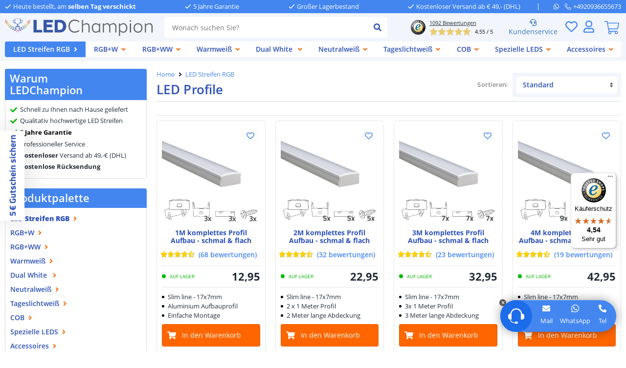

--- FILE ---
content_type: text/css; charset=UTF-8
request_url: https://cdn.ledchampion.de/css/2eba664c9c1982689535.css
body_size: 39123
content:
@font-face{font-family:'Open Sans';src:url(https://cdn.ledchampion.de/fonts/e631d90835051497c8790397163c6996.eot);src:url(https://cdn.ledchampion.de/fonts/e631d90835051497c8790397163c6996.eot?#iefix) format("embedded-opentype"),url(https://cdn.ledchampion.de/fonts/018f48b307c773d1ac995c188392d201.woff2) format("woff2"),url(https://cdn.ledchampion.de/fonts/1cf26b3d8f5ddd7f3c50a3d9ba99ebf5.woff) format("woff"),url(https://cdn.ledchampion.de/fonts/08e85fb7be38eb3be86e66ac162423c4.ttf) format("truetype"),url(https://cdn.ledchampion.de/images/bdeb28febe893611c394141f4213e78a-OpenSans-Bold.svg#OpenSans-Bold) format("svg");font-weight:700;font-style:normal;font-display:swap}@font-face{font-family:'Open Sans';src:url(https://cdn.ledchampion.de/fonts/308197674e0df08e0834ceaa5d6a8aac.eot);src:url(https://cdn.ledchampion.de/fonts/308197674e0df08e0834ceaa5d6a8aac.eot?#iefix) format("embedded-opentype"),url(https://cdn.ledchampion.de/fonts/d1ad967f0f60f5cf2cce6769b02617d9.woff2) format("woff2"),url(https://cdn.ledchampion.de/fonts/10ebd64628eb647150f99dc65e5ba7ef.woff) format("woff"),url(https://cdn.ledchampion.de/fonts/45ac2d20f0d619ed223388da5a962274.ttf) format("truetype"),url(https://cdn.ledchampion.de/images/8e4d4d0485a62a0d1b7fa8a3d3537aa5-OpenSans-Extrabold.svg#OpenSans-Extrabold) format("svg");font-weight:800;font-style:normal;font-display:swap}@font-face{font-family:'Open Sans';src:url(https://cdn.ledchampion.de/fonts/8ee89cae3e668b5ed7f5051bb53a7412.eot);src:url(https://cdn.ledchampion.de/fonts/8ee89cae3e668b5ed7f5051bb53a7412.eot?#iefix) format("embedded-opentype"),url(https://cdn.ledchampion.de/fonts/78ac5f0caff351335c79bfdb0b4fae0a.woff2) format("woff2"),url(https://cdn.ledchampion.de/fonts/059a8c0eea172f80d38dd957256c7d55.woff) format("woff"),url(https://cdn.ledchampion.de/fonts/a54fdcca5484b5a4798c7a2a26f8d47f.ttf) format("truetype"),url(https://cdn.ledchampion.de/images/f9e2d08e3b18d277a3f2787ddf917083-OpenSans-Semibold.svg#OpenSans-Semibold) format("svg");font-weight:600;font-style:normal;font-display:swap}@font-face{font-family:'Open Sans';src:url(https://cdn.ledchampion.de/fonts/2ee82a10ce75cc19a42229ffb077fff6.eot);src:url(https://cdn.ledchampion.de/fonts/2ee82a10ce75cc19a42229ffb077fff6.eot?#iefix) format("embedded-opentype"),url(https://cdn.ledchampion.de/fonts/35d382043958f753f2c4eb45f1fc2b4a.woff2) format("woff2"),url(https://cdn.ledchampion.de/fonts/3b1c4c54a67fe6b49d4d8abd21a8f39f.woff) format("woff"),url(https://cdn.ledchampion.de/fonts/2ba1e3726428ae7b1f80b8bb1a37ed0b.ttf) format("truetype"),url(https://cdn.ledchampion.de/images/f85c0d3e2e05dce41de9a9f427edd009-OpenSans.svg#OpenSans) format("svg");font-weight:normal;font-style:normal;font-display:swap}@font-face{font-family:'Titillium Web';src:url(https://cdn.ledchampion.de/fonts/ebc16eafd13f2668785bb636e4cb3e5e.eot);src:url(https://cdn.ledchampion.de/fonts/ebc16eafd13f2668785bb636e4cb3e5e.eot?#iefix) format("embedded-opentype"),url(https://cdn.ledchampion.de/fonts/b772b45122f00f959869beced25a8149.woff2) format("woff2"),url(https://cdn.ledchampion.de/fonts/2ce3ef317e3bb44b58abec1a7ca163f6.woff) format("woff"),url(https://cdn.ledchampion.de/fonts/77120365be6024c84e8c1baf4ebe6807.ttf) format("truetype"),url(https://cdn.ledchampion.de/images/1fd4b2346ba81103241f4acac876b1ad-TitilliumWeb-Bold.svg#TitilliumWeb-Bold) format("svg");font-weight:bold;font-style:normal;font-display:swap}@font-face{font-family:'Titillium Web';src:url(https://cdn.ledchampion.de/fonts/e5831c025f324544b73efb99eb53928a.eot);src:url(https://cdn.ledchampion.de/fonts/e5831c025f324544b73efb99eb53928a.eot?#iefix) format("embedded-opentype"),url(https://cdn.ledchampion.de/fonts/187850bf1bd7188b300dad974961d8a0.woff2) format("woff2"),url(https://cdn.ledchampion.de/fonts/4805eaa23c91749c2a9182431116c377.woff) format("woff"),url(https://cdn.ledchampion.de/fonts/df42c7b08a77d6f67569cde8beaa6f17.ttf) format("truetype"),url(https://cdn.ledchampion.de/images/ff4bdf922cbdba582328c0df9b71601e-TitilliumWeb-Regular.svg#TitilliumWeb-Regular) format("svg");font-weight:normal;font-style:normal;font-display:swap}@font-face{font-family:'Titillium Web';src:url(https://cdn.ledchampion.de/fonts/2c3b6cb1bed7c45a90f665ecc923d4e6.eot);src:url(https://cdn.ledchampion.de/fonts/2c3b6cb1bed7c45a90f665ecc923d4e6.eot?#iefix) format("embedded-opentype"),url(https://cdn.ledchampion.de/fonts/e09d7f4937c34cbcc3c49556ed03f35f.woff2) format("woff2"),url(https://cdn.ledchampion.de/fonts/159348208bb44738f8f922156346155d.woff) format("woff"),url(https://cdn.ledchampion.de/fonts/70c921e990cb8116e7a7e70e20e220b2.ttf) format("truetype"),url(https://cdn.ledchampion.de/images/23d1a14d0e6fd6260c90dfbc7130bd01-TitilliumWeb-Black.svg#TitilliumWeb-Black) format("svg");font-weight:900;font-style:normal;font-display:swap}

*,*::before,*::after{box-sizing:border-box}html{font-family:sans-serif;line-height:1.15;-webkit-text-size-adjust:100%;-webkit-tap-highlight-color:rgba(0,0,0,0)}article,aside,figcaption,figure,footer,header,hgroup,main,nav,section{display:block}body{margin:0;font-family:"Open Sans",sans-serif;font-size:.875rem;font-weight:400;line-height:1.5;color:#232d37;text-align:left;background-color:#fff}[tabindex="-1"]:focus:not(.focus-visible){outline:0 !important}[tabindex="-1"]:focus:not(:focus-visible){outline:0 !important}hr{box-sizing:content-box;height:0;overflow:visible}h1,h2,h3,h4,h5,h6{margin-top:0;margin-bottom:.5rem}p{margin-top:0;margin-bottom:1rem}abbr[title],abbr[data-original-title]{text-decoration:underline;-webkit-text-decoration:underline dotted;text-decoration:underline dotted;cursor:help;border-bottom:0;-webkit-text-decoration-skip-ink:none;text-decoration-skip-ink:none}address{margin-bottom:1rem;font-style:normal;line-height:inherit}ol,ul,dl{margin-top:0;margin-bottom:1rem}ol ol,ul ul,ol ul,ul ol{margin-bottom:0}dt{font-weight:700}dd{margin-bottom:.5rem;margin-left:0}blockquote{margin:0 0 1rem}b,strong{font-weight:bolder}small{font-size:80%}sub,sup{position:relative;font-size:75%;line-height:0;vertical-align:baseline}sub{bottom:-.25em}sup{top:-.5em}a{color:#4386f0;text-decoration:none;background-color:transparent}a:hover{color:#4386f0;text-decoration:underline}a:not([href]){color:inherit;text-decoration:none}a:not([href]):hover{color:inherit;text-decoration:none}pre,code,kbd,samp{font-family:SFMono-Regular,Menlo,Monaco,Consolas,"Liberation Mono","Courier New",monospace;font-size:1em}pre{margin-top:0;margin-bottom:1rem;overflow:auto}figure{margin:0 0 1rem}img{vertical-align:middle;border-style:none}svg{overflow:hidden;vertical-align:middle}table{border-collapse:collapse}caption{padding-top:.75rem;padding-bottom:.75rem;color:#6c757d;text-align:left;caption-side:bottom}th{text-align:inherit}label{display:inline-block;margin-bottom:.5rem}button{border-radius:0}button:focus{outline:1px dotted;outline:5px auto -webkit-focus-ring-color}input,button,select,optgroup,textarea{margin:0;font-family:inherit;font-size:inherit;line-height:inherit}button,input{overflow:visible}button,select{text-transform:none}select{word-wrap:normal}button,[type="button"],[type="reset"],[type="submit"]{-webkit-appearance:button}button:not(:disabled),[type="button"]:not(:disabled),[type="reset"]:not(:disabled),[type="submit"]:not(:disabled){cursor:pointer}button::-moz-focus-inner,[type="button"]::-moz-focus-inner,[type="reset"]::-moz-focus-inner,[type="submit"]::-moz-focus-inner{padding:0;border-style:none}input[type="radio"],input[type="checkbox"]{box-sizing:border-box;padding:0}input[type="date"],input[type="time"],input[type="datetime-local"],input[type="month"]{-webkit-appearance:listbox}textarea{overflow:auto;resize:vertical}fieldset{min-width:0;padding:0;margin:0;border:0}legend{display:block;width:100%;max-width:100%;padding:0;margin-bottom:.5rem;font-size:1.5rem;line-height:inherit;color:inherit;white-space:normal}progress{vertical-align:baseline}[type="number"]::-webkit-inner-spin-button,[type="number"]::-webkit-outer-spin-button{height:auto}[type="search"]{outline-offset:-2px;-webkit-appearance:none}[type="search"]::-webkit-search-decoration{-webkit-appearance:none}::-webkit-file-upload-button{font:inherit;-webkit-appearance:button}output{display:inline-block}summary{display:list-item;cursor:pointer}template{display:none}[hidden]{display:none !important}.container{width:100%;padding-right:15px;padding-left:15px;margin-right:auto;margin-left:auto}@media (min-width: 576px){.container{max-width:576px}}@media (min-width: 768px){.container{max-width:768px}}@media (min-width: 992px){.container{max-width:992px}}@media (min-width: 1200px){.container{max-width:1320px}}.container-fluid,.container-sm,.container-md,.container-lg,.container-xl{width:100%;padding-right:15px;padding-left:15px;margin-right:auto;margin-left:auto}@media (min-width: 576px){.container,.container-sm{max-width:576px}}@media (min-width: 768px){.container,.container-sm,.container-md{max-width:768px}}@media (min-width: 992px){.container,.container-sm,.container-md,.container-lg{max-width:992px}}@media (min-width: 1200px){.container,.container-sm,.container-md,.container-lg,.container-xl{max-width:1320px}}.row{display:flex;flex-wrap:wrap;margin-right:-15px;margin-left:-15px}.no-gutters{margin-right:0;margin-left:0}.no-gutters>.col,.no-gutters>[class*="col-"]{padding-right:0;padding-left:0}.col-1,.col-2,.col-3,.col-4,.col-5,.col-6,.col-7,.col-8,.col-9,.col-10,.col-11,.col-12,.col,.col-auto,.col-sm-1,.col-sm-2,.col-sm-3,.col-sm-4,.col-sm-5,.col-sm-6,.col-sm-7,.col-sm-8,.col-sm-9,.col-sm-10,.col-sm-11,.col-sm-12,.col-sm,.col-sm-auto,.col-md-1,.col-md-2,.col-md-3,.col-md-4,.col-md-5,.col-md-6,.col-md-7,.col-md-8,.col-md-9,.col-md-10,.col-md-11,.col-md-12,.col-md,.col-md-auto,.col-lg-1,.col-lg-2,.col-lg-3,.col-lg-4,.col-lg-5,.col-lg-6,.col-lg-7,.col-lg-8,.col-lg-9,.col-lg-10,.col-lg-11,.col-lg-12,.col-lg,.col-lg-auto,.col-xl-1,.col-xl-2,.col-xl-3,.col-xl-4,.col-xl-5,.col-xl-6,.col-xl-7,.col-xl-8,.col-xl-9,.col-xl-10,.col-xl-11,.col-xl-12,.col-xl,.col-xl-auto{position:relative;width:100%;padding-right:15px;padding-left:15px}.col{flex-basis:0;flex-grow:1;max-width:100%}.row-cols-1>*{flex:0 0 100%;max-width:100%}.row-cols-2>*{flex:0 0 50%;max-width:50%}.row-cols-3>*{flex:0 0 33.33333%;max-width:33.33333%}.row-cols-4>*{flex:0 0 25%;max-width:25%}.row-cols-5>*{flex:0 0 20%;max-width:20%}.row-cols-6>*{flex:0 0 16.66667%;max-width:16.66667%}.col-auto{flex:0 0 auto;width:auto;max-width:100%}.col-1{flex:0 0 8.33333%;max-width:8.33333%}.col-2{flex:0 0 16.66667%;max-width:16.66667%}.col-3{flex:0 0 25%;max-width:25%}.col-4{flex:0 0 33.33333%;max-width:33.33333%}.col-5{flex:0 0 41.66667%;max-width:41.66667%}.col-6{flex:0 0 50%;max-width:50%}.col-7{flex:0 0 58.33333%;max-width:58.33333%}.col-8{flex:0 0 66.66667%;max-width:66.66667%}.col-9{flex:0 0 75%;max-width:75%}.col-10{flex:0 0 83.33333%;max-width:83.33333%}.col-11{flex:0 0 91.66667%;max-width:91.66667%}.col-12{flex:0 0 100%;max-width:100%}.order-first{order:-1}.order-last{order:13}.order-0{order:0}.order-1{order:1}.order-2{order:2}.order-3{order:3}.order-4{order:4}.order-5{order:5}.order-6{order:6}.order-7{order:7}.order-8{order:8}.order-9{order:9}.order-10{order:10}.order-11{order:11}.order-12{order:12}.offset-1{margin-left:8.33333%}.offset-2{margin-left:16.66667%}.offset-3{margin-left:25%}.offset-4{margin-left:33.33333%}.offset-5{margin-left:41.66667%}.offset-6{margin-left:50%}.offset-7{margin-left:58.33333%}.offset-8{margin-left:66.66667%}.offset-9{margin-left:75%}.offset-10{margin-left:83.33333%}.offset-11{margin-left:91.66667%}@media (min-width: 576px){.col-sm{flex-basis:0;flex-grow:1;max-width:100%}.row-cols-sm-1>*{flex:0 0 100%;max-width:100%}.row-cols-sm-2>*{flex:0 0 50%;max-width:50%}.row-cols-sm-3>*{flex:0 0 33.33333%;max-width:33.33333%}.row-cols-sm-4>*{flex:0 0 25%;max-width:25%}.row-cols-sm-5>*{flex:0 0 20%;max-width:20%}.row-cols-sm-6>*{flex:0 0 16.66667%;max-width:16.66667%}.col-sm-auto{flex:0 0 auto;width:auto;max-width:100%}.col-sm-1{flex:0 0 8.33333%;max-width:8.33333%}.col-sm-2{flex:0 0 16.66667%;max-width:16.66667%}.col-sm-3{flex:0 0 25%;max-width:25%}.col-sm-4{flex:0 0 33.33333%;max-width:33.33333%}.col-sm-5{flex:0 0 41.66667%;max-width:41.66667%}.col-sm-6{flex:0 0 50%;max-width:50%}.col-sm-7{flex:0 0 58.33333%;max-width:58.33333%}.col-sm-8{flex:0 0 66.66667%;max-width:66.66667%}.col-sm-9{flex:0 0 75%;max-width:75%}.col-sm-10{flex:0 0 83.33333%;max-width:83.33333%}.col-sm-11{flex:0 0 91.66667%;max-width:91.66667%}.col-sm-12{flex:0 0 100%;max-width:100%}.order-sm-first{order:-1}.order-sm-last{order:13}.order-sm-0{order:0}.order-sm-1{order:1}.order-sm-2{order:2}.order-sm-3{order:3}.order-sm-4{order:4}.order-sm-5{order:5}.order-sm-6{order:6}.order-sm-7{order:7}.order-sm-8{order:8}.order-sm-9{order:9}.order-sm-10{order:10}.order-sm-11{order:11}.order-sm-12{order:12}.offset-sm-0{margin-left:0}.offset-sm-1{margin-left:8.33333%}.offset-sm-2{margin-left:16.66667%}.offset-sm-3{margin-left:25%}.offset-sm-4{margin-left:33.33333%}.offset-sm-5{margin-left:41.66667%}.offset-sm-6{margin-left:50%}.offset-sm-7{margin-left:58.33333%}.offset-sm-8{margin-left:66.66667%}.offset-sm-9{margin-left:75%}.offset-sm-10{margin-left:83.33333%}.offset-sm-11{margin-left:91.66667%}}@media (min-width: 768px){.col-md{flex-basis:0;flex-grow:1;max-width:100%}.row-cols-md-1>*{flex:0 0 100%;max-width:100%}.row-cols-md-2>*{flex:0 0 50%;max-width:50%}.row-cols-md-3>*{flex:0 0 33.33333%;max-width:33.33333%}.row-cols-md-4>*{flex:0 0 25%;max-width:25%}.row-cols-md-5>*{flex:0 0 20%;max-width:20%}.row-cols-md-6>*{flex:0 0 16.66667%;max-width:16.66667%}.col-md-auto{flex:0 0 auto;width:auto;max-width:100%}.col-md-1{flex:0 0 8.33333%;max-width:8.33333%}.col-md-2{flex:0 0 16.66667%;max-width:16.66667%}.col-md-3{flex:0 0 25%;max-width:25%}.col-md-4{flex:0 0 33.33333%;max-width:33.33333%}.col-md-5{flex:0 0 41.66667%;max-width:41.66667%}.col-md-6{flex:0 0 50%;max-width:50%}.col-md-7{flex:0 0 58.33333%;max-width:58.33333%}.col-md-8{flex:0 0 66.66667%;max-width:66.66667%}.col-md-9{flex:0 0 75%;max-width:75%}.col-md-10{flex:0 0 83.33333%;max-width:83.33333%}.col-md-11{flex:0 0 91.66667%;max-width:91.66667%}.col-md-12{flex:0 0 100%;max-width:100%}.order-md-first{order:-1}.order-md-last{order:13}.order-md-0{order:0}.order-md-1{order:1}.order-md-2{order:2}.order-md-3{order:3}.order-md-4{order:4}.order-md-5{order:5}.order-md-6{order:6}.order-md-7{order:7}.order-md-8{order:8}.order-md-9{order:9}.order-md-10{order:10}.order-md-11{order:11}.order-md-12{order:12}.offset-md-0{margin-left:0}.offset-md-1{margin-left:8.33333%}.offset-md-2{margin-left:16.66667%}.offset-md-3{margin-left:25%}.offset-md-4{margin-left:33.33333%}.offset-md-5{margin-left:41.66667%}.offset-md-6{margin-left:50%}.offset-md-7{margin-left:58.33333%}.offset-md-8{margin-left:66.66667%}.offset-md-9{margin-left:75%}.offset-md-10{margin-left:83.33333%}.offset-md-11{margin-left:91.66667%}}@media (min-width: 992px){.col-lg{flex-basis:0;flex-grow:1;max-width:100%}.row-cols-lg-1>*{flex:0 0 100%;max-width:100%}.row-cols-lg-2>*{flex:0 0 50%;max-width:50%}.row-cols-lg-3>*{flex:0 0 33.33333%;max-width:33.33333%}.row-cols-lg-4>*{flex:0 0 25%;max-width:25%}.row-cols-lg-5>*{flex:0 0 20%;max-width:20%}.row-cols-lg-6>*{flex:0 0 16.66667%;max-width:16.66667%}.col-lg-auto{flex:0 0 auto;width:auto;max-width:100%}.col-lg-1{flex:0 0 8.33333%;max-width:8.33333%}.col-lg-2{flex:0 0 16.66667%;max-width:16.66667%}.col-lg-3{flex:0 0 25%;max-width:25%}.col-lg-4{flex:0 0 33.33333%;max-width:33.33333%}.col-lg-5{flex:0 0 41.66667%;max-width:41.66667%}.col-lg-6{flex:0 0 50%;max-width:50%}.col-lg-7{flex:0 0 58.33333%;max-width:58.33333%}.col-lg-8{flex:0 0 66.66667%;max-width:66.66667%}.col-lg-9{flex:0 0 75%;max-width:75%}.col-lg-10{flex:0 0 83.33333%;max-width:83.33333%}.col-lg-11{flex:0 0 91.66667%;max-width:91.66667%}.col-lg-12{flex:0 0 100%;max-width:100%}.order-lg-first{order:-1}.order-lg-last{order:13}.order-lg-0{order:0}.order-lg-1{order:1}.order-lg-2{order:2}.order-lg-3{order:3}.order-lg-4{order:4}.order-lg-5{order:5}.order-lg-6{order:6}.order-lg-7{order:7}.order-lg-8{order:8}.order-lg-9{order:9}.order-lg-10{order:10}.order-lg-11{order:11}.order-lg-12{order:12}.offset-lg-0{margin-left:0}.offset-lg-1{margin-left:8.33333%}.offset-lg-2{margin-left:16.66667%}.offset-lg-3{margin-left:25%}.offset-lg-4{margin-left:33.33333%}.offset-lg-5{margin-left:41.66667%}.offset-lg-6{margin-left:50%}.offset-lg-7{margin-left:58.33333%}.offset-lg-8{margin-left:66.66667%}.offset-lg-9{margin-left:75%}.offset-lg-10{margin-left:83.33333%}.offset-lg-11{margin-left:91.66667%}}@media (min-width: 1200px){.col-xl{flex-basis:0;flex-grow:1;max-width:100%}.row-cols-xl-1>*{flex:0 0 100%;max-width:100%}.row-cols-xl-2>*{flex:0 0 50%;max-width:50%}.row-cols-xl-3>*{flex:0 0 33.33333%;max-width:33.33333%}.row-cols-xl-4>*{flex:0 0 25%;max-width:25%}.row-cols-xl-5>*{flex:0 0 20%;max-width:20%}.row-cols-xl-6>*{flex:0 0 16.66667%;max-width:16.66667%}.col-xl-auto{flex:0 0 auto;width:auto;max-width:100%}.col-xl-1{flex:0 0 8.33333%;max-width:8.33333%}.col-xl-2{flex:0 0 16.66667%;max-width:16.66667%}.col-xl-3{flex:0 0 25%;max-width:25%}.col-xl-4{flex:0 0 33.33333%;max-width:33.33333%}.col-xl-5{flex:0 0 41.66667%;max-width:41.66667%}.col-xl-6{flex:0 0 50%;max-width:50%}.col-xl-7{flex:0 0 58.33333%;max-width:58.33333%}.col-xl-8{flex:0 0 66.66667%;max-width:66.66667%}.col-xl-9{flex:0 0 75%;max-width:75%}.col-xl-10{flex:0 0 83.33333%;max-width:83.33333%}.col-xl-11{flex:0 0 91.66667%;max-width:91.66667%}.col-xl-12{flex:0 0 100%;max-width:100%}.order-xl-first{order:-1}.order-xl-last{order:13}.order-xl-0{order:0}.order-xl-1{order:1}.order-xl-2{order:2}.order-xl-3{order:3}.order-xl-4{order:4}.order-xl-5{order:5}.order-xl-6{order:6}.order-xl-7{order:7}.order-xl-8{order:8}.order-xl-9{order:9}.order-xl-10{order:10}.order-xl-11{order:11}.order-xl-12{order:12}.offset-xl-0{margin-left:0}.offset-xl-1{margin-left:8.33333%}.offset-xl-2{margin-left:16.66667%}.offset-xl-3{margin-left:25%}.offset-xl-4{margin-left:33.33333%}.offset-xl-5{margin-left:41.66667%}.offset-xl-6{margin-left:50%}.offset-xl-7{margin-left:58.33333%}.offset-xl-8{margin-left:66.66667%}.offset-xl-9{margin-left:75%}.offset-xl-10{margin-left:83.33333%}.offset-xl-11{margin-left:91.66667%}}.align-baseline{vertical-align:baseline !important}.align-top{vertical-align:top !important}.align-middle{vertical-align:middle !important}.align-bottom{vertical-align:bottom !important}.align-text-bottom{vertical-align:text-bottom !important}.align-text-top{vertical-align:text-top !important}.bg-primary{background-color:#007bff !important}a.bg-primary:hover,a.bg-primary:focus,button.bg-primary:hover,button.bg-primary:focus{background-color:#0062cc !important}.bg-secondary{background-color:#6c757d !important}a.bg-secondary:hover,a.bg-secondary:focus,button.bg-secondary:hover,button.bg-secondary:focus{background-color:#545b62 !important}.bg-success{background-color:#28a745 !important}a.bg-success:hover,a.bg-success:focus,button.bg-success:hover,button.bg-success:focus{background-color:#1e7e34 !important}.bg-info{background-color:#17a2b8 !important}a.bg-info:hover,a.bg-info:focus,button.bg-info:hover,button.bg-info:focus{background-color:#117a8b !important}.bg-warning{background-color:#ffc107 !important}a.bg-warning:hover,a.bg-warning:focus,button.bg-warning:hover,button.bg-warning:focus{background-color:#d39e00 !important}.bg-danger{background-color:#dc3545 !important}a.bg-danger:hover,a.bg-danger:focus,button.bg-danger:hover,button.bg-danger:focus{background-color:#bd2130 !important}.bg-light{background-color:#f8f9fa !important}a.bg-light:hover,a.bg-light:focus,button.bg-light:hover,button.bg-light:focus{background-color:#dae0e5 !important}.bg-dark{background-color:#343a40 !important}a.bg-dark:hover,a.bg-dark:focus,button.bg-dark:hover,button.bg-dark:focus{background-color:#1d2124 !important}.bg-white{background-color:#fff !important}.bg-transparent{background-color:transparent !important}.border{border:1px solid #ced4da !important}.border-top{border-top:1px solid #ced4da !important}.border-right{border-right:1px solid #ced4da !important}.border-bottom{border-bottom:1px solid #ced4da !important}.border-left{border-left:1px solid #ced4da !important}.border-0{border:0 !important}.border-top-0{border-top:0 !important}.border-right-0{border-right:0 !important}.border-bottom-0{border-bottom:0 !important}.border-left-0{border-left:0 !important}.border-primary{border-color:#007bff !important}.border-secondary{border-color:#6c757d !important}.border-success{border-color:#28a745 !important}.border-info{border-color:#17a2b8 !important}.border-warning{border-color:#ffc107 !important}.border-danger{border-color:#dc3545 !important}.border-light{border-color:#f8f9fa !important}.border-dark{border-color:#343a40 !important}.border-white{border-color:#fff !important}.rounded-sm{border-radius:.2rem !important}.rounded{border-radius:.25rem !important}.rounded-top{border-top-left-radius:.25rem !important;border-top-right-radius:.25rem !important}.rounded-right{border-top-right-radius:.25rem !important;border-bottom-right-radius:.25rem !important}.rounded-bottom{border-bottom-right-radius:.25rem !important;border-bottom-left-radius:.25rem !important}.rounded-left{border-top-left-radius:.25rem !important;border-bottom-left-radius:.25rem !important}.rounded-lg{border-radius:.3rem !important}.rounded-circle{border-radius:50% !important}.rounded-pill{border-radius:50rem !important}.rounded-0{border-radius:0 !important}.clearfix::after{display:block;clear:both;content:""}.d-none{display:none !important}.d-inline{display:inline !important}.d-inline-block{display:inline-block !important}.d-block{display:block !important}.d-table{display:table !important}.d-table-row{display:table-row !important}.d-table-cell{display:table-cell !important}.d-flex{display:flex !important}.d-inline-flex{display:inline-flex !important}@media (min-width: 576px){.d-sm-none{display:none !important}.d-sm-inline{display:inline !important}.d-sm-inline-block{display:inline-block !important}.d-sm-block{display:block !important}.d-sm-table{display:table !important}.d-sm-table-row{display:table-row !important}.d-sm-table-cell{display:table-cell !important}.d-sm-flex{display:flex !important}.d-sm-inline-flex{display:inline-flex !important}}@media (min-width: 768px){.d-md-none{display:none !important}.d-md-inline{display:inline !important}.d-md-inline-block{display:inline-block !important}.d-md-block{display:block !important}.d-md-table{display:table !important}.d-md-table-row{display:table-row !important}.d-md-table-cell{display:table-cell !important}.d-md-flex{display:flex !important}.d-md-inline-flex{display:inline-flex !important}}@media (min-width: 992px){.d-lg-none{display:none !important}.d-lg-inline{display:inline !important}.d-lg-inline-block{display:inline-block !important}.d-lg-block{display:block !important}.d-lg-table{display:table !important}.d-lg-table-row{display:table-row !important}.d-lg-table-cell{display:table-cell !important}.d-lg-flex{display:flex !important}.d-lg-inline-flex{display:inline-flex !important}}@media (min-width: 1200px){.d-xl-none{display:none !important}.d-xl-inline{display:inline !important}.d-xl-inline-block{display:inline-block !important}.d-xl-block{display:block !important}.d-xl-table{display:table !important}.d-xl-table-row{display:table-row !important}.d-xl-table-cell{display:table-cell !important}.d-xl-flex{display:flex !important}.d-xl-inline-flex{display:inline-flex !important}}@media print{.d-print-none{display:none !important}.d-print-inline{display:inline !important}.d-print-inline-block{display:inline-block !important}.d-print-block{display:block !important}.d-print-table{display:table !important}.d-print-table-row{display:table-row !important}.d-print-table-cell{display:table-cell !important}.d-print-flex{display:flex !important}.d-print-inline-flex{display:inline-flex !important}}.embed-responsive{position:relative;display:block;width:100%;padding:0;overflow:hidden}.embed-responsive::before{display:block;content:""}.embed-responsive .embed-responsive-item,.embed-responsive iframe,.embed-responsive embed,.embed-responsive object,.embed-responsive video{position:absolute;top:0;bottom:0;left:0;width:100%;height:100%;border:0}.embed-responsive-21by9::before{padding-top:42.85714%}.embed-responsive-16by9::before{padding-top:56.25%}.embed-responsive-4by3::before{padding-top:75%}.embed-responsive-1by1::before{padding-top:100%}.flex-row{flex-direction:row !important}.flex-column{flex-direction:column !important}.flex-row-reverse{flex-direction:row-reverse !important}.flex-column-reverse{flex-direction:column-reverse !important}.flex-wrap{flex-wrap:wrap !important}.flex-nowrap{flex-wrap:nowrap !important}.flex-wrap-reverse{flex-wrap:wrap-reverse !important}.flex-fill{flex:1 1 auto !important}.flex-grow-0{flex-grow:0 !important}.flex-grow-1{flex-grow:1 !important}.flex-shrink-0{flex-shrink:0 !important}.flex-shrink-1{flex-shrink:1 !important}.justify-content-start{justify-content:flex-start !important}.justify-content-end{justify-content:flex-end !important}.justify-content-center{justify-content:center !important}.justify-content-between{justify-content:space-between !important}.justify-content-around{justify-content:space-around !important}.align-items-start{align-items:flex-start !important}.align-items-end{align-items:flex-end !important}.align-items-center{align-items:center !important}.align-items-baseline{align-items:baseline !important}.align-items-stretch{align-items:stretch !important}.align-content-start{align-content:flex-start !important}.align-content-end{align-content:flex-end !important}.align-content-center{align-content:center !important}.align-content-between{align-content:space-between !important}.align-content-around{align-content:space-around !important}.align-content-stretch{align-content:stretch !important}.align-self-auto{align-self:auto !important}.align-self-start{align-self:flex-start !important}.align-self-end{align-self:flex-end !important}.align-self-center{align-self:center !important}.align-self-baseline{align-self:baseline !important}.align-self-stretch{align-self:stretch !important}@media (min-width: 576px){.flex-sm-row{flex-direction:row !important}.flex-sm-column{flex-direction:column !important}.flex-sm-row-reverse{flex-direction:row-reverse !important}.flex-sm-column-reverse{flex-direction:column-reverse !important}.flex-sm-wrap{flex-wrap:wrap !important}.flex-sm-nowrap{flex-wrap:nowrap !important}.flex-sm-wrap-reverse{flex-wrap:wrap-reverse !important}.flex-sm-fill{flex:1 1 auto !important}.flex-sm-grow-0{flex-grow:0 !important}.flex-sm-grow-1{flex-grow:1 !important}.flex-sm-shrink-0{flex-shrink:0 !important}.flex-sm-shrink-1{flex-shrink:1 !important}.justify-content-sm-start{justify-content:flex-start !important}.justify-content-sm-end{justify-content:flex-end !important}.justify-content-sm-center{justify-content:center !important}.justify-content-sm-between{justify-content:space-between !important}.justify-content-sm-around{justify-content:space-around !important}.align-items-sm-start{align-items:flex-start !important}.align-items-sm-end{align-items:flex-end !important}.align-items-sm-center{align-items:center !important}.align-items-sm-baseline{align-items:baseline !important}.align-items-sm-stretch{align-items:stretch !important}.align-content-sm-start{align-content:flex-start !important}.align-content-sm-end{align-content:flex-end !important}.align-content-sm-center{align-content:center !important}.align-content-sm-between{align-content:space-between !important}.align-content-sm-around{align-content:space-around !important}.align-content-sm-stretch{align-content:stretch !important}.align-self-sm-auto{align-self:auto !important}.align-self-sm-start{align-self:flex-start !important}.align-self-sm-end{align-self:flex-end !important}.align-self-sm-center{align-self:center !important}.align-self-sm-baseline{align-self:baseline !important}.align-self-sm-stretch{align-self:stretch !important}}@media (min-width: 768px){.flex-md-row{flex-direction:row !important}.flex-md-column{flex-direction:column !important}.flex-md-row-reverse{flex-direction:row-reverse !important}.flex-md-column-reverse{flex-direction:column-reverse !important}.flex-md-wrap{flex-wrap:wrap !important}.flex-md-nowrap{flex-wrap:nowrap !important}.flex-md-wrap-reverse{flex-wrap:wrap-reverse !important}.flex-md-fill{flex:1 1 auto !important}.flex-md-grow-0{flex-grow:0 !important}.flex-md-grow-1{flex-grow:1 !important}.flex-md-shrink-0{flex-shrink:0 !important}.flex-md-shrink-1{flex-shrink:1 !important}.justify-content-md-start{justify-content:flex-start !important}.justify-content-md-end{justify-content:flex-end !important}.justify-content-md-center{justify-content:center !important}.justify-content-md-between{justify-content:space-between !important}.justify-content-md-around{justify-content:space-around !important}.align-items-md-start{align-items:flex-start !important}.align-items-md-end{align-items:flex-end !important}.align-items-md-center{align-items:center !important}.align-items-md-baseline{align-items:baseline !important}.align-items-md-stretch{align-items:stretch !important}.align-content-md-start{align-content:flex-start !important}.align-content-md-end{align-content:flex-end !important}.align-content-md-center{align-content:center !important}.align-content-md-between{align-content:space-between !important}.align-content-md-around{align-content:space-around !important}.align-content-md-stretch{align-content:stretch !important}.align-self-md-auto{align-self:auto !important}.align-self-md-start{align-self:flex-start !important}.align-self-md-end{align-self:flex-end !important}.align-self-md-center{align-self:center !important}.align-self-md-baseline{align-self:baseline !important}.align-self-md-stretch{align-self:stretch !important}}@media (min-width: 992px){.flex-lg-row{flex-direction:row !important}.flex-lg-column{flex-direction:column !important}.flex-lg-row-reverse{flex-direction:row-reverse !important}.flex-lg-column-reverse{flex-direction:column-reverse !important}.flex-lg-wrap{flex-wrap:wrap !important}.flex-lg-nowrap{flex-wrap:nowrap !important}.flex-lg-wrap-reverse{flex-wrap:wrap-reverse !important}.flex-lg-fill{flex:1 1 auto !important}.flex-lg-grow-0{flex-grow:0 !important}.flex-lg-grow-1{flex-grow:1 !important}.flex-lg-shrink-0{flex-shrink:0 !important}.flex-lg-shrink-1{flex-shrink:1 !important}.justify-content-lg-start{justify-content:flex-start !important}.justify-content-lg-end{justify-content:flex-end !important}.justify-content-lg-center{justify-content:center !important}.justify-content-lg-between{justify-content:space-between !important}.justify-content-lg-around{justify-content:space-around !important}.align-items-lg-start{align-items:flex-start !important}.align-items-lg-end{align-items:flex-end !important}.align-items-lg-center{align-items:center !important}.align-items-lg-baseline{align-items:baseline !important}.align-items-lg-stretch{align-items:stretch !important}.align-content-lg-start{align-content:flex-start !important}.align-content-lg-end{align-content:flex-end !important}.align-content-lg-center{align-content:center !important}.align-content-lg-between{align-content:space-between !important}.align-content-lg-around{align-content:space-around !important}.align-content-lg-stretch{align-content:stretch !important}.align-self-lg-auto{align-self:auto !important}.align-self-lg-start{align-self:flex-start !important}.align-self-lg-end{align-self:flex-end !important}.align-self-lg-center{align-self:center !important}.align-self-lg-baseline{align-self:baseline !important}.align-self-lg-stretch{align-self:stretch !important}}@media (min-width: 1200px){.flex-xl-row{flex-direction:row !important}.flex-xl-column{flex-direction:column !important}.flex-xl-row-reverse{flex-direction:row-reverse !important}.flex-xl-column-reverse{flex-direction:column-reverse !important}.flex-xl-wrap{flex-wrap:wrap !important}.flex-xl-nowrap{flex-wrap:nowrap !important}.flex-xl-wrap-reverse{flex-wrap:wrap-reverse !important}.flex-xl-fill{flex:1 1 auto !important}.flex-xl-grow-0{flex-grow:0 !important}.flex-xl-grow-1{flex-grow:1 !important}.flex-xl-shrink-0{flex-shrink:0 !important}.flex-xl-shrink-1{flex-shrink:1 !important}.justify-content-xl-start{justify-content:flex-start !important}.justify-content-xl-end{justify-content:flex-end !important}.justify-content-xl-center{justify-content:center !important}.justify-content-xl-between{justify-content:space-between !important}.justify-content-xl-around{justify-content:space-around !important}.align-items-xl-start{align-items:flex-start !important}.align-items-xl-end{align-items:flex-end !important}.align-items-xl-center{align-items:center !important}.align-items-xl-baseline{align-items:baseline !important}.align-items-xl-stretch{align-items:stretch !important}.align-content-xl-start{align-content:flex-start !important}.align-content-xl-end{align-content:flex-end !important}.align-content-xl-center{align-content:center !important}.align-content-xl-between{align-content:space-between !important}.align-content-xl-around{align-content:space-around !important}.align-content-xl-stretch{align-content:stretch !important}.align-self-xl-auto{align-self:auto !important}.align-self-xl-start{align-self:flex-start !important}.align-self-xl-end{align-self:flex-end !important}.align-self-xl-center{align-self:center !important}.align-self-xl-baseline{align-self:baseline !important}.align-self-xl-stretch{align-self:stretch !important}}.float-left{float:left !important}.float-right{float:right !important}.float-none{float:none !important}@media (min-width: 576px){.float-sm-left{float:left !important}.float-sm-right{float:right !important}.float-sm-none{float:none !important}}@media (min-width: 768px){.float-md-left{float:left !important}.float-md-right{float:right !important}.float-md-none{float:none !important}}@media (min-width: 992px){.float-lg-left{float:left !important}.float-lg-right{float:right !important}.float-lg-none{float:none !important}}@media (min-width: 1200px){.float-xl-left{float:left !important}.float-xl-right{float:right !important}.float-xl-none{float:none !important}}.overflow-auto{overflow:auto !important}.overflow-hidden{overflow:hidden !important}.position-static{position:static !important}.position-relative{position:relative !important}.position-absolute{position:absolute !important}.position-fixed{position:fixed !important}.position-sticky{position:-webkit-sticky !important;position:sticky !important}.fixed-top{position:fixed;top:0;right:0;left:0;z-index:1030}.fixed-bottom{position:fixed;right:0;bottom:0;left:0;z-index:1030}@supports ((position: -webkit-sticky) or (position: sticky)){.sticky-top{position:-webkit-sticky;position:sticky;top:0;z-index:1020}}.sr-only{position:absolute;width:1px;height:1px;padding:0;margin:-1px;overflow:hidden;clip:rect(0, 0, 0, 0);white-space:nowrap;border:0}.sr-only-focusable:active,.sr-only-focusable:focus{position:static;width:auto;height:auto;overflow:visible;clip:auto;white-space:normal}.shadow-sm{box-shadow:0 0.125rem 0.25rem rgba(0,0,0,0.075) !important}.shadow{box-shadow:0 0.5rem 1rem rgba(0,0,0,0.15) !important}.shadow-lg{box-shadow:0 1rem 3rem rgba(0,0,0,0.175) !important}.shadow-none{box-shadow:none !important}.w-25{width:25% !important}.w-50{width:50% !important}.w-75{width:75% !important}.w-100{width:100% !important}.w-auto{width:auto !important}.h-25{height:25% !important}.h-50{height:50% !important}.h-75{height:75% !important}.h-100{height:100% !important}.h-auto{height:auto !important}.mw-100{max-width:100% !important}.mh-100{max-height:100% !important}.min-vw-100{min-width:100vw !important}.min-vh-100{min-height:100vh !important}.vw-100{width:100vw !important}.vh-100{height:100vh !important}.stretched-link::after{position:absolute;top:0;right:0;bottom:0;left:0;z-index:1;pointer-events:auto;content:"";background-color:rgba(0,0,0,0)}.m-0{margin:0 !important}.mt-0,.my-0{margin-top:0 !important}.mr-0,.mx-0{margin-right:0 !important}.mb-0,.my-0{margin-bottom:0 !important}.ml-0,.mx-0{margin-left:0 !important}.m-1{margin:.25rem !important}.mt-1,.my-1{margin-top:.25rem !important}.mr-1,.mx-1{margin-right:.25rem !important}.mb-1,.my-1{margin-bottom:.25rem !important}.ml-1,.mx-1{margin-left:.25rem !important}.m-2{margin:.5rem !important}.mt-2,.my-2{margin-top:.5rem !important}.mr-2,.mx-2{margin-right:.5rem !important}.mb-2,.my-2{margin-bottom:.5rem !important}.ml-2,.mx-2{margin-left:.5rem !important}.m-3{margin:1rem !important}.mt-3,.my-3{margin-top:1rem !important}.mr-3,.mx-3{margin-right:1rem !important}.mb-3,.my-3{margin-bottom:1rem !important}.ml-3,.mx-3{margin-left:1rem !important}.m-4{margin:1.5rem !important}.mt-4,.my-4{margin-top:1.5rem !important}.mr-4,.mx-4{margin-right:1.5rem !important}.mb-4,.my-4{margin-bottom:1.5rem !important}.ml-4,.mx-4{margin-left:1.5rem !important}.m-5{margin:3rem !important}.mt-5,.my-5{margin-top:3rem !important}.mr-5,.mx-5{margin-right:3rem !important}.mb-5,.my-5{margin-bottom:3rem !important}.ml-5,.mx-5{margin-left:3rem !important}.p-0{padding:0 !important}.pt-0,.py-0{padding-top:0 !important}.pr-0,.px-0{padding-right:0 !important}.pb-0,.py-0{padding-bottom:0 !important}.pl-0,.px-0{padding-left:0 !important}.p-1{padding:.25rem !important}.pt-1,.py-1{padding-top:.25rem !important}.pr-1,.px-1{padding-right:.25rem !important}.pb-1,.py-1{padding-bottom:.25rem !important}.pl-1,.px-1{padding-left:.25rem !important}.p-2{padding:.5rem !important}.pt-2,.py-2{padding-top:.5rem !important}.pr-2,.px-2{padding-right:.5rem !important}.pb-2,.py-2{padding-bottom:.5rem !important}.pl-2,.px-2{padding-left:.5rem !important}.p-3{padding:1rem !important}.pt-3,.py-3{padding-top:1rem !important}.pr-3,.px-3{padding-right:1rem !important}.pb-3,.py-3{padding-bottom:1rem !important}.pl-3,.px-3{padding-left:1rem !important}.p-4{padding:1.5rem !important}.pt-4,.py-4{padding-top:1.5rem !important}.pr-4,.px-4{padding-right:1.5rem !important}.pb-4,.py-4{padding-bottom:1.5rem !important}.pl-4,.px-4{padding-left:1.5rem !important}.p-5{padding:3rem !important}.pt-5,.py-5{padding-top:3rem !important}.pr-5,.px-5{padding-right:3rem !important}.pb-5,.py-5{padding-bottom:3rem !important}.pl-5,.px-5{padding-left:3rem !important}.m-n1{margin:-.25rem !important}.mt-n1,.my-n1{margin-top:-.25rem !important}.mr-n1,.mx-n1{margin-right:-.25rem !important}.mb-n1,.my-n1{margin-bottom:-.25rem !important}.ml-n1,.mx-n1{margin-left:-.25rem !important}.m-n2{margin:-.5rem !important}.mt-n2,.my-n2{margin-top:-.5rem !important}.mr-n2,.mx-n2{margin-right:-.5rem !important}.mb-n2,.my-n2{margin-bottom:-.5rem !important}.ml-n2,.mx-n2{margin-left:-.5rem !important}.m-n3{margin:-1rem !important}.mt-n3,.my-n3{margin-top:-1rem !important}.mr-n3,.mx-n3{margin-right:-1rem !important}.mb-n3,.my-n3{margin-bottom:-1rem !important}.ml-n3,.mx-n3{margin-left:-1rem !important}.m-n4{margin:-1.5rem !important}.mt-n4,.my-n4{margin-top:-1.5rem !important}.mr-n4,.mx-n4{margin-right:-1.5rem !important}.mb-n4,.my-n4{margin-bottom:-1.5rem !important}.ml-n4,.mx-n4{margin-left:-1.5rem !important}.m-n5{margin:-3rem !important}.mt-n5,.my-n5{margin-top:-3rem !important}.mr-n5,.mx-n5{margin-right:-3rem !important}.mb-n5,.my-n5{margin-bottom:-3rem !important}.ml-n5,.mx-n5{margin-left:-3rem !important}.m-auto{margin:auto !important}.mt-auto,.my-auto{margin-top:auto !important}.mr-auto,.mx-auto{margin-right:auto !important}.mb-auto,.my-auto{margin-bottom:auto !important}.ml-auto,.mx-auto{margin-left:auto !important}@media (min-width: 576px){.m-sm-0{margin:0 !important}.mt-sm-0,.my-sm-0{margin-top:0 !important}.mr-sm-0,.mx-sm-0{margin-right:0 !important}.mb-sm-0,.my-sm-0{margin-bottom:0 !important}.ml-sm-0,.mx-sm-0{margin-left:0 !important}.m-sm-1{margin:.25rem !important}.mt-sm-1,.my-sm-1{margin-top:.25rem !important}.mr-sm-1,.mx-sm-1{margin-right:.25rem !important}.mb-sm-1,.my-sm-1{margin-bottom:.25rem !important}.ml-sm-1,.mx-sm-1{margin-left:.25rem !important}.m-sm-2{margin:.5rem !important}.mt-sm-2,.my-sm-2{margin-top:.5rem !important}.mr-sm-2,.mx-sm-2{margin-right:.5rem !important}.mb-sm-2,.my-sm-2{margin-bottom:.5rem !important}.ml-sm-2,.mx-sm-2{margin-left:.5rem !important}.m-sm-3{margin:1rem !important}.mt-sm-3,.my-sm-3{margin-top:1rem !important}.mr-sm-3,.mx-sm-3{margin-right:1rem !important}.mb-sm-3,.my-sm-3{margin-bottom:1rem !important}.ml-sm-3,.mx-sm-3{margin-left:1rem !important}.m-sm-4{margin:1.5rem !important}.mt-sm-4,.my-sm-4{margin-top:1.5rem !important}.mr-sm-4,.mx-sm-4{margin-right:1.5rem !important}.mb-sm-4,.my-sm-4{margin-bottom:1.5rem !important}.ml-sm-4,.mx-sm-4{margin-left:1.5rem !important}.m-sm-5{margin:3rem !important}.mt-sm-5,.my-sm-5{margin-top:3rem !important}.mr-sm-5,.mx-sm-5{margin-right:3rem !important}.mb-sm-5,.my-sm-5{margin-bottom:3rem !important}.ml-sm-5,.mx-sm-5{margin-left:3rem !important}.p-sm-0{padding:0 !important}.pt-sm-0,.py-sm-0{padding-top:0 !important}.pr-sm-0,.px-sm-0{padding-right:0 !important}.pb-sm-0,.py-sm-0{padding-bottom:0 !important}.pl-sm-0,.px-sm-0{padding-left:0 !important}.p-sm-1{padding:.25rem !important}.pt-sm-1,.py-sm-1{padding-top:.25rem !important}.pr-sm-1,.px-sm-1{padding-right:.25rem !important}.pb-sm-1,.py-sm-1{padding-bottom:.25rem !important}.pl-sm-1,.px-sm-1{padding-left:.25rem !important}.p-sm-2{padding:.5rem !important}.pt-sm-2,.py-sm-2{padding-top:.5rem !important}.pr-sm-2,.px-sm-2{padding-right:.5rem !important}.pb-sm-2,.py-sm-2{padding-bottom:.5rem !important}.pl-sm-2,.px-sm-2{padding-left:.5rem !important}.p-sm-3{padding:1rem !important}.pt-sm-3,.py-sm-3{padding-top:1rem !important}.pr-sm-3,.px-sm-3{padding-right:1rem !important}.pb-sm-3,.py-sm-3{padding-bottom:1rem !important}.pl-sm-3,.px-sm-3{padding-left:1rem !important}.p-sm-4{padding:1.5rem !important}.pt-sm-4,.py-sm-4{padding-top:1.5rem !important}.pr-sm-4,.px-sm-4{padding-right:1.5rem !important}.pb-sm-4,.py-sm-4{padding-bottom:1.5rem !important}.pl-sm-4,.px-sm-4{padding-left:1.5rem !important}.p-sm-5{padding:3rem !important}.pt-sm-5,.py-sm-5{padding-top:3rem !important}.pr-sm-5,.px-sm-5{padding-right:3rem !important}.pb-sm-5,.py-sm-5{padding-bottom:3rem !important}.pl-sm-5,.px-sm-5{padding-left:3rem !important}.m-sm-n1{margin:-.25rem !important}.mt-sm-n1,.my-sm-n1{margin-top:-.25rem !important}.mr-sm-n1,.mx-sm-n1{margin-right:-.25rem !important}.mb-sm-n1,.my-sm-n1{margin-bottom:-.25rem !important}.ml-sm-n1,.mx-sm-n1{margin-left:-.25rem !important}.m-sm-n2{margin:-.5rem !important}.mt-sm-n2,.my-sm-n2{margin-top:-.5rem !important}.mr-sm-n2,.mx-sm-n2{margin-right:-.5rem !important}.mb-sm-n2,.my-sm-n2{margin-bottom:-.5rem !important}.ml-sm-n2,.mx-sm-n2{margin-left:-.5rem !important}.m-sm-n3{margin:-1rem !important}.mt-sm-n3,.my-sm-n3{margin-top:-1rem !important}.mr-sm-n3,.mx-sm-n3{margin-right:-1rem !important}.mb-sm-n3,.my-sm-n3{margin-bottom:-1rem !important}.ml-sm-n3,.mx-sm-n3{margin-left:-1rem !important}.m-sm-n4{margin:-1.5rem !important}.mt-sm-n4,.my-sm-n4{margin-top:-1.5rem !important}.mr-sm-n4,.mx-sm-n4{margin-right:-1.5rem !important}.mb-sm-n4,.my-sm-n4{margin-bottom:-1.5rem !important}.ml-sm-n4,.mx-sm-n4{margin-left:-1.5rem !important}.m-sm-n5{margin:-3rem !important}.mt-sm-n5,.my-sm-n5{margin-top:-3rem !important}.mr-sm-n5,.mx-sm-n5{margin-right:-3rem !important}.mb-sm-n5,.my-sm-n5{margin-bottom:-3rem !important}.ml-sm-n5,.mx-sm-n5{margin-left:-3rem !important}.m-sm-auto{margin:auto !important}.mt-sm-auto,.my-sm-auto{margin-top:auto !important}.mr-sm-auto,.mx-sm-auto{margin-right:auto !important}.mb-sm-auto,.my-sm-auto{margin-bottom:auto !important}.ml-sm-auto,.mx-sm-auto{margin-left:auto !important}}@media (min-width: 768px){.m-md-0{margin:0 !important}.mt-md-0,.my-md-0{margin-top:0 !important}.mr-md-0,.mx-md-0{margin-right:0 !important}.mb-md-0,.my-md-0{margin-bottom:0 !important}.ml-md-0,.mx-md-0{margin-left:0 !important}.m-md-1{margin:.25rem !important}.mt-md-1,.my-md-1{margin-top:.25rem !important}.mr-md-1,.mx-md-1{margin-right:.25rem !important}.mb-md-1,.my-md-1{margin-bottom:.25rem !important}.ml-md-1,.mx-md-1{margin-left:.25rem !important}.m-md-2{margin:.5rem !important}.mt-md-2,.my-md-2{margin-top:.5rem !important}.mr-md-2,.mx-md-2{margin-right:.5rem !important}.mb-md-2,.my-md-2{margin-bottom:.5rem !important}.ml-md-2,.mx-md-2{margin-left:.5rem !important}.m-md-3{margin:1rem !important}.mt-md-3,.my-md-3{margin-top:1rem !important}.mr-md-3,.mx-md-3{margin-right:1rem !important}.mb-md-3,.my-md-3{margin-bottom:1rem !important}.ml-md-3,.mx-md-3{margin-left:1rem !important}.m-md-4{margin:1.5rem !important}.mt-md-4,.my-md-4{margin-top:1.5rem !important}.mr-md-4,.mx-md-4{margin-right:1.5rem !important}.mb-md-4,.my-md-4{margin-bottom:1.5rem !important}.ml-md-4,.mx-md-4{margin-left:1.5rem !important}.m-md-5{margin:3rem !important}.mt-md-5,.my-md-5{margin-top:3rem !important}.mr-md-5,.mx-md-5{margin-right:3rem !important}.mb-md-5,.my-md-5{margin-bottom:3rem !important}.ml-md-5,.mx-md-5{margin-left:3rem !important}.p-md-0{padding:0 !important}.pt-md-0,.py-md-0{padding-top:0 !important}.pr-md-0,.px-md-0{padding-right:0 !important}.pb-md-0,.py-md-0{padding-bottom:0 !important}.pl-md-0,.px-md-0{padding-left:0 !important}.p-md-1{padding:.25rem !important}.pt-md-1,.py-md-1{padding-top:.25rem !important}.pr-md-1,.px-md-1{padding-right:.25rem !important}.pb-md-1,.py-md-1{padding-bottom:.25rem !important}.pl-md-1,.px-md-1{padding-left:.25rem !important}.p-md-2{padding:.5rem !important}.pt-md-2,.py-md-2{padding-top:.5rem !important}.pr-md-2,.px-md-2{padding-right:.5rem !important}.pb-md-2,.py-md-2{padding-bottom:.5rem !important}.pl-md-2,.px-md-2{padding-left:.5rem !important}.p-md-3{padding:1rem !important}.pt-md-3,.py-md-3{padding-top:1rem !important}.pr-md-3,.px-md-3{padding-right:1rem !important}.pb-md-3,.py-md-3{padding-bottom:1rem !important}.pl-md-3,.px-md-3{padding-left:1rem !important}.p-md-4{padding:1.5rem !important}.pt-md-4,.py-md-4{padding-top:1.5rem !important}.pr-md-4,.px-md-4{padding-right:1.5rem !important}.pb-md-4,.py-md-4{padding-bottom:1.5rem !important}.pl-md-4,.px-md-4{padding-left:1.5rem !important}.p-md-5{padding:3rem !important}.pt-md-5,.py-md-5{padding-top:3rem !important}.pr-md-5,.px-md-5{padding-right:3rem !important}.pb-md-5,.py-md-5{padding-bottom:3rem !important}.pl-md-5,.px-md-5{padding-left:3rem !important}.m-md-n1{margin:-.25rem !important}.mt-md-n1,.my-md-n1{margin-top:-.25rem !important}.mr-md-n1,.mx-md-n1{margin-right:-.25rem !important}.mb-md-n1,.my-md-n1{margin-bottom:-.25rem !important}.ml-md-n1,.mx-md-n1{margin-left:-.25rem !important}.m-md-n2{margin:-.5rem !important}.mt-md-n2,.my-md-n2{margin-top:-.5rem !important}.mr-md-n2,.mx-md-n2{margin-right:-.5rem !important}.mb-md-n2,.my-md-n2{margin-bottom:-.5rem !important}.ml-md-n2,.mx-md-n2{margin-left:-.5rem !important}.m-md-n3{margin:-1rem !important}.mt-md-n3,.my-md-n3{margin-top:-1rem !important}.mr-md-n3,.mx-md-n3{margin-right:-1rem !important}.mb-md-n3,.my-md-n3{margin-bottom:-1rem !important}.ml-md-n3,.mx-md-n3{margin-left:-1rem !important}.m-md-n4{margin:-1.5rem !important}.mt-md-n4,.my-md-n4{margin-top:-1.5rem !important}.mr-md-n4,.mx-md-n4{margin-right:-1.5rem !important}.mb-md-n4,.my-md-n4{margin-bottom:-1.5rem !important}.ml-md-n4,.mx-md-n4{margin-left:-1.5rem !important}.m-md-n5{margin:-3rem !important}.mt-md-n5,.my-md-n5{margin-top:-3rem !important}.mr-md-n5,.mx-md-n5{margin-right:-3rem !important}.mb-md-n5,.my-md-n5{margin-bottom:-3rem !important}.ml-md-n5,.mx-md-n5{margin-left:-3rem !important}.m-md-auto{margin:auto !important}.mt-md-auto,.my-md-auto{margin-top:auto !important}.mr-md-auto,.mx-md-auto{margin-right:auto !important}.mb-md-auto,.my-md-auto{margin-bottom:auto !important}.ml-md-auto,.mx-md-auto{margin-left:auto !important}}@media (min-width: 992px){.m-lg-0{margin:0 !important}.mt-lg-0,.my-lg-0{margin-top:0 !important}.mr-lg-0,.mx-lg-0{margin-right:0 !important}.mb-lg-0,.my-lg-0{margin-bottom:0 !important}.ml-lg-0,.mx-lg-0{margin-left:0 !important}.m-lg-1{margin:.25rem !important}.mt-lg-1,.my-lg-1{margin-top:.25rem !important}.mr-lg-1,.mx-lg-1{margin-right:.25rem !important}.mb-lg-1,.my-lg-1{margin-bottom:.25rem !important}.ml-lg-1,.mx-lg-1{margin-left:.25rem !important}.m-lg-2{margin:.5rem !important}.mt-lg-2,.my-lg-2{margin-top:.5rem !important}.mr-lg-2,.mx-lg-2{margin-right:.5rem !important}.mb-lg-2,.my-lg-2{margin-bottom:.5rem !important}.ml-lg-2,.mx-lg-2{margin-left:.5rem !important}.m-lg-3{margin:1rem !important}.mt-lg-3,.my-lg-3{margin-top:1rem !important}.mr-lg-3,.mx-lg-3{margin-right:1rem !important}.mb-lg-3,.my-lg-3{margin-bottom:1rem !important}.ml-lg-3,.mx-lg-3{margin-left:1rem !important}.m-lg-4{margin:1.5rem !important}.mt-lg-4,.my-lg-4{margin-top:1.5rem !important}.mr-lg-4,.mx-lg-4{margin-right:1.5rem !important}.mb-lg-4,.my-lg-4{margin-bottom:1.5rem !important}.ml-lg-4,.mx-lg-4{margin-left:1.5rem !important}.m-lg-5{margin:3rem !important}.mt-lg-5,.my-lg-5{margin-top:3rem !important}.mr-lg-5,.mx-lg-5{margin-right:3rem !important}.mb-lg-5,.my-lg-5{margin-bottom:3rem !important}.ml-lg-5,.mx-lg-5{margin-left:3rem !important}.p-lg-0{padding:0 !important}.pt-lg-0,.py-lg-0{padding-top:0 !important}.pr-lg-0,.px-lg-0{padding-right:0 !important}.pb-lg-0,.py-lg-0{padding-bottom:0 !important}.pl-lg-0,.px-lg-0{padding-left:0 !important}.p-lg-1{padding:.25rem !important}.pt-lg-1,.py-lg-1{padding-top:.25rem !important}.pr-lg-1,.px-lg-1{padding-right:.25rem !important}.pb-lg-1,.py-lg-1{padding-bottom:.25rem !important}.pl-lg-1,.px-lg-1{padding-left:.25rem !important}.p-lg-2{padding:.5rem !important}.pt-lg-2,.py-lg-2{padding-top:.5rem !important}.pr-lg-2,.px-lg-2{padding-right:.5rem !important}.pb-lg-2,.py-lg-2{padding-bottom:.5rem !important}.pl-lg-2,.px-lg-2{padding-left:.5rem !important}.p-lg-3{padding:1rem !important}.pt-lg-3,.py-lg-3{padding-top:1rem !important}.pr-lg-3,.px-lg-3{padding-right:1rem !important}.pb-lg-3,.py-lg-3{padding-bottom:1rem !important}.pl-lg-3,.px-lg-3{padding-left:1rem !important}.p-lg-4{padding:1.5rem !important}.pt-lg-4,.py-lg-4{padding-top:1.5rem !important}.pr-lg-4,.px-lg-4{padding-right:1.5rem !important}.pb-lg-4,.py-lg-4{padding-bottom:1.5rem !important}.pl-lg-4,.px-lg-4{padding-left:1.5rem !important}.p-lg-5{padding:3rem !important}.pt-lg-5,.py-lg-5{padding-top:3rem !important}.pr-lg-5,.px-lg-5{padding-right:3rem !important}.pb-lg-5,.py-lg-5{padding-bottom:3rem !important}.pl-lg-5,.px-lg-5{padding-left:3rem !important}.m-lg-n1{margin:-.25rem !important}.mt-lg-n1,.my-lg-n1{margin-top:-.25rem !important}.mr-lg-n1,.mx-lg-n1{margin-right:-.25rem !important}.mb-lg-n1,.my-lg-n1{margin-bottom:-.25rem !important}.ml-lg-n1,.mx-lg-n1{margin-left:-.25rem !important}.m-lg-n2{margin:-.5rem !important}.mt-lg-n2,.my-lg-n2{margin-top:-.5rem !important}.mr-lg-n2,.mx-lg-n2{margin-right:-.5rem !important}.mb-lg-n2,.my-lg-n2{margin-bottom:-.5rem !important}.ml-lg-n2,.mx-lg-n2{margin-left:-.5rem !important}.m-lg-n3{margin:-1rem !important}.mt-lg-n3,.my-lg-n3{margin-top:-1rem !important}.mr-lg-n3,.mx-lg-n3{margin-right:-1rem !important}.mb-lg-n3,.my-lg-n3{margin-bottom:-1rem !important}.ml-lg-n3,.mx-lg-n3{margin-left:-1rem !important}.m-lg-n4{margin:-1.5rem !important}.mt-lg-n4,.my-lg-n4{margin-top:-1.5rem !important}.mr-lg-n4,.mx-lg-n4{margin-right:-1.5rem !important}.mb-lg-n4,.my-lg-n4{margin-bottom:-1.5rem !important}.ml-lg-n4,.mx-lg-n4{margin-left:-1.5rem !important}.m-lg-n5{margin:-3rem !important}.mt-lg-n5,.my-lg-n5{margin-top:-3rem !important}.mr-lg-n5,.mx-lg-n5{margin-right:-3rem !important}.mb-lg-n5,.my-lg-n5{margin-bottom:-3rem !important}.ml-lg-n5,.mx-lg-n5{margin-left:-3rem !important}.m-lg-auto{margin:auto !important}.mt-lg-auto,.my-lg-auto{margin-top:auto !important}.mr-lg-auto,.mx-lg-auto{margin-right:auto !important}.mb-lg-auto,.my-lg-auto{margin-bottom:auto !important}.ml-lg-auto,.mx-lg-auto{margin-left:auto !important}}@media (min-width: 1200px){.m-xl-0{margin:0 !important}.mt-xl-0,.my-xl-0{margin-top:0 !important}.mr-xl-0,.mx-xl-0{margin-right:0 !important}.mb-xl-0,.my-xl-0{margin-bottom:0 !important}.ml-xl-0,.mx-xl-0{margin-left:0 !important}.m-xl-1{margin:.25rem !important}.mt-xl-1,.my-xl-1{margin-top:.25rem !important}.mr-xl-1,.mx-xl-1{margin-right:.25rem !important}.mb-xl-1,.my-xl-1{margin-bottom:.25rem !important}.ml-xl-1,.mx-xl-1{margin-left:.25rem !important}.m-xl-2{margin:.5rem !important}.mt-xl-2,.my-xl-2{margin-top:.5rem !important}.mr-xl-2,.mx-xl-2{margin-right:.5rem !important}.mb-xl-2,.my-xl-2{margin-bottom:.5rem !important}.ml-xl-2,.mx-xl-2{margin-left:.5rem !important}.m-xl-3{margin:1rem !important}.mt-xl-3,.my-xl-3{margin-top:1rem !important}.mr-xl-3,.mx-xl-3{margin-right:1rem !important}.mb-xl-3,.my-xl-3{margin-bottom:1rem !important}.ml-xl-3,.mx-xl-3{margin-left:1rem !important}.m-xl-4{margin:1.5rem !important}.mt-xl-4,.my-xl-4{margin-top:1.5rem !important}.mr-xl-4,.mx-xl-4{margin-right:1.5rem !important}.mb-xl-4,.my-xl-4{margin-bottom:1.5rem !important}.ml-xl-4,.mx-xl-4{margin-left:1.5rem !important}.m-xl-5{margin:3rem !important}.mt-xl-5,.my-xl-5{margin-top:3rem !important}.mr-xl-5,.mx-xl-5{margin-right:3rem !important}.mb-xl-5,.my-xl-5{margin-bottom:3rem !important}.ml-xl-5,.mx-xl-5{margin-left:3rem !important}.p-xl-0{padding:0 !important}.pt-xl-0,.py-xl-0{padding-top:0 !important}.pr-xl-0,.px-xl-0{padding-right:0 !important}.pb-xl-0,.py-xl-0{padding-bottom:0 !important}.pl-xl-0,.px-xl-0{padding-left:0 !important}.p-xl-1{padding:.25rem !important}.pt-xl-1,.py-xl-1{padding-top:.25rem !important}.pr-xl-1,.px-xl-1{padding-right:.25rem !important}.pb-xl-1,.py-xl-1{padding-bottom:.25rem !important}.pl-xl-1,.px-xl-1{padding-left:.25rem !important}.p-xl-2{padding:.5rem !important}.pt-xl-2,.py-xl-2{padding-top:.5rem !important}.pr-xl-2,.px-xl-2{padding-right:.5rem !important}.pb-xl-2,.py-xl-2{padding-bottom:.5rem !important}.pl-xl-2,.px-xl-2{padding-left:.5rem !important}.p-xl-3{padding:1rem !important}.pt-xl-3,.py-xl-3{padding-top:1rem !important}.pr-xl-3,.px-xl-3{padding-right:1rem !important}.pb-xl-3,.py-xl-3{padding-bottom:1rem !important}.pl-xl-3,.px-xl-3{padding-left:1rem !important}.p-xl-4{padding:1.5rem !important}.pt-xl-4,.py-xl-4{padding-top:1.5rem !important}.pr-xl-4,.px-xl-4{padding-right:1.5rem !important}.pb-xl-4,.py-xl-4{padding-bottom:1.5rem !important}.pl-xl-4,.px-xl-4{padding-left:1.5rem !important}.p-xl-5{padding:3rem !important}.pt-xl-5,.py-xl-5{padding-top:3rem !important}.pr-xl-5,.px-xl-5{padding-right:3rem !important}.pb-xl-5,.py-xl-5{padding-bottom:3rem !important}.pl-xl-5,.px-xl-5{padding-left:3rem !important}.m-xl-n1{margin:-.25rem !important}.mt-xl-n1,.my-xl-n1{margin-top:-.25rem !important}.mr-xl-n1,.mx-xl-n1{margin-right:-.25rem !important}.mb-xl-n1,.my-xl-n1{margin-bottom:-.25rem !important}.ml-xl-n1,.mx-xl-n1{margin-left:-.25rem !important}.m-xl-n2{margin:-.5rem !important}.mt-xl-n2,.my-xl-n2{margin-top:-.5rem !important}.mr-xl-n2,.mx-xl-n2{margin-right:-.5rem !important}.mb-xl-n2,.my-xl-n2{margin-bottom:-.5rem !important}.ml-xl-n2,.mx-xl-n2{margin-left:-.5rem !important}.m-xl-n3{margin:-1rem !important}.mt-xl-n3,.my-xl-n3{margin-top:-1rem !important}.mr-xl-n3,.mx-xl-n3{margin-right:-1rem !important}.mb-xl-n3,.my-xl-n3{margin-bottom:-1rem !important}.ml-xl-n3,.mx-xl-n3{margin-left:-1rem !important}.m-xl-n4{margin:-1.5rem !important}.mt-xl-n4,.my-xl-n4{margin-top:-1.5rem !important}.mr-xl-n4,.mx-xl-n4{margin-right:-1.5rem !important}.mb-xl-n4,.my-xl-n4{margin-bottom:-1.5rem !important}.ml-xl-n4,.mx-xl-n4{margin-left:-1.5rem !important}.m-xl-n5{margin:-3rem !important}.mt-xl-n5,.my-xl-n5{margin-top:-3rem !important}.mr-xl-n5,.mx-xl-n5{margin-right:-3rem !important}.mb-xl-n5,.my-xl-n5{margin-bottom:-3rem !important}.ml-xl-n5,.mx-xl-n5{margin-left:-3rem !important}.m-xl-auto{margin:auto !important}.mt-xl-auto,.my-xl-auto{margin-top:auto !important}.mr-xl-auto,.mx-xl-auto{margin-right:auto !important}.mb-xl-auto,.my-xl-auto{margin-bottom:auto !important}.ml-xl-auto,.mx-xl-auto{margin-left:auto !important}}.text-monospace{font-family:SFMono-Regular,Menlo,Monaco,Consolas,"Liberation Mono","Courier New",monospace !important}.text-justify{text-align:justify !important}.text-wrap{white-space:normal !important}.text-nowrap{white-space:nowrap !important}.text-truncate{overflow:hidden;text-overflow:ellipsis;white-space:nowrap}.text-left{text-align:left !important}.text-right{text-align:right !important}.text-center{text-align:center !important}@media (min-width: 576px){.text-sm-left{text-align:left !important}.text-sm-right{text-align:right !important}.text-sm-center{text-align:center !important}}@media (min-width: 768px){.text-md-left{text-align:left !important}.text-md-right{text-align:right !important}.text-md-center{text-align:center !important}}@media (min-width: 992px){.text-lg-left{text-align:left !important}.text-lg-right{text-align:right !important}.text-lg-center{text-align:center !important}}@media (min-width: 1200px){.text-xl-left{text-align:left !important}.text-xl-right{text-align:right !important}.text-xl-center{text-align:center !important}}.text-lowercase{text-transform:lowercase !important}.text-uppercase{text-transform:uppercase !important}.text-capitalize{text-transform:capitalize !important}.font-weight-light{font-weight:300 !important}.font-weight-lighter{font-weight:lighter !important}.font-weight-normal{font-weight:400 !important}.font-weight-bold{font-weight:700 !important}.font-weight-bolder{font-weight:bolder !important}.font-italic{font-style:italic !important}.text-white{color:#fff !important}.text-primary{color:#007bff !important}a.text-primary:hover,a.text-primary:focus{color:#0056b3 !important}.text-secondary{color:#6c757d !important}a.text-secondary:hover,a.text-secondary:focus{color:#494f54 !important}.text-success{color:#28a745 !important}a.text-success:hover,a.text-success:focus{color:#19692c !important}.text-info{color:#17a2b8 !important}a.text-info:hover,a.text-info:focus{color:#0f6674 !important}.text-warning{color:#ffc107 !important}a.text-warning:hover,a.text-warning:focus{color:#ba8b00 !important}.text-danger{color:#dc3545 !important}a.text-danger:hover,a.text-danger:focus{color:#a71d2a !important}.text-light{color:#f8f9fa !important}a.text-light:hover,a.text-light:focus{color:#cbd3da !important}.text-dark{color:#343a40 !important}a.text-dark:hover,a.text-dark:focus{color:#121416 !important}.text-body{color:#232d37 !important}.text-muted{color:#6c757d !important}.text-black-50{color:rgba(0,0,0,0.5) !important}.text-white-50{color:rgba(255,255,255,0.5) !important}.text-hide{font:0/0 a;color:transparent;text-shadow:none;background-color:transparent;border:0}.text-decoration-none{text-decoration:none !important}.text-break{word-break:break-word !important;word-wrap:break-word !important}.text-reset{color:inherit !important}.visible{visibility:visible !important}.invisible{visibility:hidden !important}.alertBox{position:relative;border:1px solid transparent;border-radius:.25rem;margin-bottom:1rem;padding:.5rem 1rem}.alertBox ul{list-style:none;margin-bottom:0;padding-left:0}.alertBox ul li label{margin-bottom:0;text-decoration:underline;cursor:pointer}.alertBoxBig{padding:1rem}.alertBoxDanger{border-color:#ebccd1;background-color:#f2dede;color:red}.alertBoxDanger>*{color:red;margin-bottom:0}.alertBoxAccent{border-color:#2C50B4;background-color:#F2F5FC;color:#232d37}.alertBoxAccent a{color:#232d37;text-decoration:underline}.alertBoxAccent a:hover,.alertBoxAccent a:focus{color:#4386f0}.alertBoxInfo{border-color:#004085;background-color:#cce5ff;color:#004085}.alertBoxSuccess{border-color:#155724;background-color:#D4EDDA;color:#155724}.btn{display:inline-block;padding:6px 12px;font-size:14px;font-weight:normal;line-height:20px;text-align:center;white-space:nowrap;vertical-align:middle;touch-action:manipulation;cursor:pointer;-webkit-user-select:none;-moz-user-select:none;-ms-user-select:none;user-select:none;background-image:none;background-color:transparent;border:1px solid transparent;border-radius:.25rem;transition:color .5s ease-in-out, background-color .5s ease-in-out, border-color .5s ease-in-out, box-shadow .5s ease-in-out}.btn.btn-icon-right svg{margin-left:10px}.btn.btn-icon-left svg{margin-left:10px}.btn.btn-text-big-bold{height:34px;font-weight:bold;font-size:1rem;padding-top:0;padding-bottom:0}.btn.btn-text-uppercase{text-transform:uppercase}.btn:hover{color:#212529;text-decoration:none}.btn-block{display:block;width:100%}.btn-disabled{opacity:.5;cursor:default}.btn-accent{border-color:#2C50B4;background-color:#2C50B4;color:#fff}.btn-accent:hover{color:#fff;background-color:#223e8b;border-color:#223e8b}.btn-accent:not(:disabled):not(.disabled).active,.btn-accent:not(:disabled):not(.disabled):active,.show>.btn-accent.dropdown-toggle{color:#fff;background-color:#223e8b;border-color:#223e8b}.btn-secondary-accent{border-color:#4386f0;background-color:#4386f0;color:#fff}.btn-secondary-accent:hover{color:#fff;background-color:#1468ec;border-color:#1468ec}.btn-secondary-accent:not(:disabled):not(.disabled).active,.btn-secondary-accent:not(:disabled):not(.disabled):active,.show>.btn-secondary-accent.dropdown-toggle{color:#fff;background-color:#1468ec;border-color:#1468ec}.btn-primary{color:#fff;background-color:#337ab7;border-color:#2e6da4}.btn-primary:hover{color:#fff;background-color:#285f8f;border-color:#285f8f}.btn-primary:not(:disabled):not(.disabled).active,.btn-primary:not(:disabled):not(.disabled):active,.show>.btn-primary.dropdown-toggle{color:#fff;background-color:#285f8f;border-color:#285f8f}.btn-secondary{color:#fff;background-color:#f60;border-color:#E55C00}.btn-secondary:hover{color:#fff;background-color:#cc5200;border-color:#cc5200}.btn-secondary:not(:disabled):not(.disabled).active,.btn-secondary:not(:disabled):not(.disabled):active,.show>.btn-secondary.dropdown-toggle{color:#fff;background-color:#cc5200;border-color:#cc5200}.btn-success{color:#fff;background-color:#00b900;border-color:#4cae4c}.btn-success:hover{color:#fff;background-color:#008600;border-color:#008600}.btn-success:not(:disabled):not(.disabled).active,.btn-success:not(:disabled):not(.disabled):active,.show>.btn-success.dropdown-toggle{color:#fff;background-color:#008600;border-color:#008600}.btn-info{color:#fff;background-color:#5bc0de;border-color:#17a2b8}.btn-info:hover{color:#fff;background-color:#138496;border-color:#117a8b}.btn-info:not(:disabled):not(.disabled).active,.btn-info:not(:disabled):not(.disabled):active,.show>.btn-info.dropdown-toggle{color:#fff;background-color:#117a8b;border-color:#10707f}.btn-warning{color:#212529;background-color:#f0ad4e;border-color:#eea236}.btn-warning:hover{color:#212529;background-color:#ec971f;border-color:#ec971f}.btn-warning:not(:disabled):not(.disabled).active,.btn-warning:not(:disabled):not(.disabled):active,.show>.btn-warning.dropdown-toggle{color:#212529;background-color:#ec971f;border-color:#ec971f}.btn-danger{color:#fff;background-color:red;border-color:#d43f3a}.btn-danger:hover{color:#fff;background-color:#c00;border-color:#c00}.btn-danger:not(:disabled):not(.disabled).active,.btn-danger:not(:disabled):not(.disabled):active,.show>.btn-danger.dropdown-toggle{color:#fff;background-color:#c00;border-color:#c00}.btn-light{color:#232d37;background-color:#fff;border-color:#fff}.btn-light:hover{color:#333;background-color:#e6e6e6;border-color:#adadad}.btn-light:not(:disabled):not(.disabled).active,.btn-light:not(:disabled):not(.disabled):active,.show>.btn-light.dropdown-toggle{color:#333;background-color:#223e8b;border-color:#223e8b}.btn-dark{color:#fff;background-color:#343a40;border-color:#343a40}.btn-dark:hover{color:#fff;background-color:#1d2124;border-color:#1d2124}.btn-dark:not(:disabled):not(.disabled).active,.btn-dark:not(:disabled):not(.disabled):active,.show>.btn-dark.dropdown-toggle{color:#fff;background-color:#1d2124;border-color:#1d2124}.btn-link{border:none;background-color:transparent;font-weight:normal;font-size:14px;line-height:18px;color:#4386f0;text-decoration:underline;text-transform:none;padding-left:0;padding-right:0;border-radius:0;box-shadow:none}.btn-link:hover{color:#337ab7;text-decoration:underline}.btn-outline-primary{color:#337ab7;border-color:#ccc}.btn-outline-secondary{border-color:#f60;color:#f60}.btn-outline-secondary-accent{border-color:#4386f0;color:#4386f0}.btn-outline-success{color:#00b900}.btn-outline-danger{color:red}.btn-outline-warning{color:#f0ad4e}.btn-outline-info{color:#5bc0de}.btn-outline-light{color:#f8f9fa;border-color:#f8f9fa}.btn-outline-dark{color:#232d37;border-color:#ccc}.btn-outline-dark:hover{background-color:#e6e6e6;border-color:#adadad}.btn-outline-dark.disabled{background-color:#fff;border-color:#ccc}.btn-outline-dark svg{color:#4386f0;margin-left:.25rem}.btn-outline-primary,.btn-outline-success,.btn-outline-danger,.btn-outline-warning,.btn-outline-info{border-color:#c6c6c6}.btn-outline-primary:hover,.btn-outline-success:hover,.btn-outline-danger:hover,.btn-outline-warning:hover,.btn-outline-info:hover{border-color:#797a7a}.btn-outline-primary:hover{color:#337ab7}.btn-outline-secondary:hover{background-color:#f60;color:#fff}.btn-outline-secondary-accent:hover{color:#4386f0}.btn-outline-success:hover{color:#00b900}.btn-outline-danger:hover{color:red}.btn-outline-warning:hover{color:#f0ad4e}.btn-outline-info:hover{color:#5bc0de}.btn-block{display:block;width:100%}.btn-group-sm>.btn,.btn-sm{padding:.25rem .5rem;font-size:.875rem;line-height:1.5;border-radius:.2rem}.btn-group-lg>.btn,.btn-lg{padding:.5rem 1rem;font-size:1.25rem;line-height:1.5;border-radius:.3rem}.btn-icon-left svg{margin-right:.5rem}.btn-icon-right svg{margin-left:.5rem}.btn.disabled,.btn:disabled{opacity:.5}.form-row{display:flex;flex-wrap:wrap;margin-right:-5px;margin-left:-5px}.form-row>.col,.form-row>[class*=col-]{padding-right:5px;padding-left:5px}.form-inline{display:flex;flex-flow:row wrap;align-items:center}.form-group{margin-bottom:1rem}.col-form-label{padding-top:calc(.375rem + 1px);padding-bottom:calc(.375rem + 1px);margin-bottom:0;font-size:inherit;line-height:1.5}.form-control-plaintext{display:block;width:100%;padding-top:.375rem;padding-bottom:.375rem;margin-bottom:0;line-height:1.5;color:#212529;background-color:transparent;border:solid transparent;border-width:1px 0}.form-control{display:block;width:100%;height:34px;padding:6px 12px;font-size:.875rem;font-weight:400;line-height:1.42857143;color:#555;background-color:#fff;background-clip:padding-box;border:1px solid #ccc;border-radius:.25rem;transition:border-color .15s ease-in-out, box-shadow .15s ease-in-out}.form-control-number-without-arrows::-webkit-outer-spin-button,.form-control-number-without-arrows::-webkit-inner-spin-button{-webkit-appearance:none;margin:0}.form-control-number-without-arrows[type=number]{-moz-appearance:textfield}select.form-control{padding-right:1.25rem}.form-control-sm{height:calc(1.5em + .5rem + 2px);padding:.25rem .5rem;font-size:.875rem;line-height:1.5;border-radius:.2rem}.form-control-lg{height:calc(1.5em + 1rem + 2px);padding:.5rem 1rem;font-size:1.25rem;line-height:1.5;border-radius:.3rem}textarea.form-control{height:auto}.form-text{display:block;margin-top:.25rem}@media (min-width: 576px){.form-inline label{display:flex;align-items:center;justify-content:center;margin-bottom:0}.form-inline .form-control{display:inline-block;width:auto;vertical-align:middle}}.custom-control{position:relative;display:block;min-height:1.5rem;padding-left:1.5rem}.custom-control-inline{display:inline-flex;margin-right:10px}.custom-control-input{position:absolute;z-index:-1;opacity:0}.custom-control-label{position:relative;margin-bottom:0;vertical-align:top;padding-top:1px;cursor:pointer}.custom-control-label::before{position:absolute;top:.25rem;left:-1.5rem;display:block;width:1rem;height:1rem;pointer-events:none;content:"";background-color:#fff;border:#adb5bd solid 1px}.custom-control-label::after{position:absolute;top:.25rem;left:-1.5rem;display:block;width:1rem;height:1rem;content:""}.custom-control-input:checked ~ .custom-control-label::before{color:#fff;border-color:#4386f0;background-color:#4386f0}.custom-checkbox .custom-control-label::before{border-radius:.25rem}.custom-radio .custom-control-label::before{border-radius:50%}.custom-checkbox .custom-control-input:indeterminate ~ .custom-control-label::before{border-color:#4386f0;background-color:#4386f0}.custom-radio .custom-control-input:checked ~ .custom-control-label::after{top:8px;left:-20px;width:8px;height:8px;border-radius:50%;background-color:#00b900}.custom-checkbox .custom-control-input:checked ~ .custom-control-label::after{background-image:url("data:image/svg+xml,<svg xmlns='http://www.w3.org/2000/svg' viewBox='0 0 8 8'><path fill='%23fff' d='M6.564.75l-3.59 3.612-1.538-1.55L0 4.26 2.974 7.25 8 2.193z'/></svg>");background-repeat:no-repeat;background-size:60%;background-position:center center}.custom-radio .custom-control-input:checked ~ .custom-control-label::before{color:#fff;border-color:#adb5bd;background-color:#fff}select{background-image:url(https://cdn.ledchampion.de/images/a8df4dd0110fda94d54afd881559cc2a-icon_select_arrow.svg);background-repeat:no-repeat;background-position:right center;background-size:.825rem auto;-moz-appearance:none;-webkit-appearance:none;appearance:none;padding:.25rem 1.25rem .25rem .5rem;border-radius:.25rem}.form-control.is-valid{border-bottom-color:#00b900;background-image:url(https://cdn.ledchampion.de/images/d8498df59f66fd0e845ad4a48155800a-icon_check.svg);background-repeat:no-repeat;background-position:right .5rem center;background-size:.825rem auto;padding-right:1.75rem}.form-control.is-valid:-webkit-autofill{-webkit-animation-name:icon-is-valid;-webkit-animation-fill-mode:both}.form-control.is-invalid{border-color:#e50000;background-color:#ffe5e5;background-image:none;padding-right:.5rem}@-webkit-keyframes icon-is-valid{to{background-image:url(https://cdn.ledchampion.de/images/d8498df59f66fd0e845ad4a48155800a-icon_check.svg);background-repeat:no-repeat;background-position:right .5rem center;background-size:.825rem auto}}@keyframes icon-is-valid{to{background-image:url(https://cdn.ledchampion.de/images/d8498df59f66fd0e845ad4a48155800a-icon_check.svg);background-repeat:no-repeat;background-position:right .5rem center;background-size:.825rem auto}}.input-group{position:relative;display:flex;flex-wrap:wrap;align-items:stretch;width:100%}.input-group>.custom-file,.input-group>.custom-select,.input-group>.form-control,.input-group>.form-control-plaintext{position:relative;flex:1 1 auto;width:1%;margin-bottom:0}.input-group-prepend{margin-right:-1px}.input-group-append{margin-left:-1px}.input-group-append,.input-group-prepend{display:flex}.input-group-text{display:flex;align-items:center;padding:.375rem .75rem;margin-bottom:0;font-size:1rem;font-weight:400;line-height:1.5;color:#495057;text-align:center;white-space:nowrap;background-color:#e9ecef;border:1px solid #ced4da;border-radius:.25rem}.input-group-append .btn,.input-group-prepend .btn{position:relative;z-index:2}.input-group-sm>.custom-select,.input-group-sm>.form-control,.input-group-sm>.input-group-append>.btn,.input-group-sm>.input-group-append>.input-group-text,.input-group-sm>.input-group-prepend>.btn,.input-group-sm>.input-group-prepend>.input-group-text{padding:.25rem .5rem;font-size:.875rem;line-height:1.5;border-radius:.2rem}.input-group-sm>.custom-select,.input-group-sm>.form-control:not(textarea){height:calc(1.5em + .5rem + 2px)}.input-group-lg>.custom-select,.input-group-lg>.form-control,.input-group-lg>.input-group-append>.btn,.input-group-lg>.input-group-append>.input-group-text,.input-group-lg>.input-group-prepend>.btn,.input-group-lg>.input-group-prepend>.input-group-text{padding:.5rem 1rem;font-size:1.25rem;line-height:1.5;border-radius:.3rem}.input-group-lg>.custom-select,.input-group-lg>.form-control:not(textarea){height:calc(1.5em + 1rem + 2px)}.input-group>.input-group-append:last-child>.btn:not(:last-child):not(.dropdown-toggle),.input-group>.input-group-append:last-child>.input-group-text:not(:last-child),.input-group>.input-group-append:not(:last-child)>.btn,.input-group>.input-group-append:not(:last-child)>.input-group-text,.input-group>.input-group-prepend>.btn,.input-group>.input-group-prepend>.input-group-text{border-top-right-radius:0;border-bottom-right-radius:0}.input-group>.input-group-append>.btn,.input-group>.input-group-append>.input-group-text,.input-group>.input-group-prepend:first-child>.btn:not(:first-child),.input-group>.input-group-prepend:first-child>.input-group-text:not(:first-child),.input-group>.input-group-prepend:not(:first-child)>.btn,.input-group>.input-group-prepend:not(:first-child)>.input-group-text{border-top-left-radius:0;border-bottom-left-radius:0}.input-group>.custom-select:not(:first-child),.input-group>.form-control:not(:first-child){border-top-left-radius:0;border-bottom-left-radius:0}.input-group>.custom-select:not(:last-child),.input-group>.form-control:not(:last-child){border-top-right-radius:0;border-bottom-right-radius:0}.paginationWrapper{margin-bottom:1.5rem}.paginationWrapper.paginationWrapperWithLabel{display:flex;align-items:center;justify-content:flex-end}.paginationWrapper.paginationWrapperWithLabel .paginationWrapperLabel{margin-right:1rem}.paginationWrapper ul{display:flex;justify-content:flex-end;margin-bottom:0;padding-left:0;list-style:none}@media (max-width: 767px){.paginationWrapper ul{justify-content:center}}.paginationWrapper ul li+li:not(.previous):not(.next):not(:nth-child(2)){margin-left:.5rem}.paginationWrapper ul li.previous{margin-right:1rem}@media (max-width: 767px){.paginationWrapper ul li.previous{margin-right:.5rem}}.paginationWrapper ul li.previous svg{margin-right:.5rem}.paginationWrapper ul li.next{margin-left:1rem}@media (max-width: 767px){.paginationWrapper ul li.next{margin-left:.5rem}}.paginationWrapper ul li.next svg{margin-left:.5rem}.paginationWrapper ul li a{display:block;border:1px solid #ced4da;padding:.5rem 1rem;border-radius:.25rem;text-decoration:none}@media (max-width: 767px){.paginationWrapper ul li a{padding:.3rem .71rem}}.paginationWrapper ul li a span{display:inline-block}@media (max-width: 767px){.paginationWrapper ul li a span{display:none}}.paginationWrapper ul li a:hover,.paginationWrapper ul li a:focus{border-color:#999;text-decoration:none;cursor:pointer}@media (max-width: 767px){.paginationWrapper ul li a svg{margin:0 !important}}.paginationWrapper ul li.disabled{display:none;visibility:hidden}.paginationWrapper ul li.active a{border-color:#b8daff;background-color:#cce5ff;color:#004085}.paginationWrapper ul li.active a:hover,.paginationWrapper ul li.active a:focus{text-decoration:none}.h-100{height:100% !important}.h-100vh{height:100vh !important}.row{clear:both}.table{width:100%;margin-bottom:1rem;color:#212529}.table td,.table th{padding:.5rem;vertical-align:top;border-top:1px solid #dee2e6}.table thead th{vertical-align:bottom;border-bottom:2px solid #dee2e6}.table-bordered{border:1px solid #dee2e6}.table-bordered td,.table-bordered th{border:1px solid #dee2e6}.table-bordered thead td,.table-bordered thead th{border-bottom-width:2px}.table-striped tbody tr:nth-of-type(odd){background-color:rgba(0,0,0,0.05)}.table-responsive{display:block;width:100%;overflow-x:auto;-webkit-overflow-scrolling:touch}.img-fluid{max-width:100% !important;height:auto}.text-left{text-align:left !important}.text-right{text-align:right !important}.text-center{text-align:center !important}.text-justify{text-align:justify !important}.text-green{color:#00b900 !important}.text-primary{color:#337ab7 !important}.text-secondary{color:#f60 !important}.text-success,.color-green{color:#00b900 !important}.text-danger{color:red !important}.text-warning{color:#f0ad4e !important}.text-info{color:#5bc0de !important}.text-muted{color:#6c757d !important}.text-accent{color:#2C50B4 !important}.text-secondary-accent{color:#4386f0 !important}.text-third-accent{color:#F2F5FC !important}.text-bold{font-weight:bold !important}@media (min-width: 768px){.text-md-left{text-align:left !important}.text-md-right{text-align:right !important}.text-md-center{text-align:center !important}.text-md-justify{text-align:justify !important}}h1,.mainHeading{font-weight:700;font-size:1.625rem;line-height:2rem;letter-spacing:.1px;color:#4386F0;margin-bottom:1rem}h2,.subHeading{font-weight:bold;font-size:1.125rem;line-height:1.75rem;color:#4386F0;margin-bottom:.75rem}@media (min-width: 576px){h2,.subHeading{font-size:1.375rem}}h2NotBold,.subHeadingNotBold{font-weight:600}h3,.normalHeading{font-weight:bold;font-size:1.125rem;line-height:1.5rem;color:#4386F0;margin-bottom:.5rem}h4{font-weight:400;font-size:1.25rem;line-height:1.625rem;color:#4386F0;margin-bottom:5px}h5{font-weight:bold;font-size:.875rem;line-height:1.25;color:#4386F0;margin-bottom:.5rem}.small,small{font-size:80%;font-weight:400}.isFTLMobile .subHeadingBigMobile{font-weight:700;font-size:1.625rem;line-height:2rem}html{min-width:320px}html,body,#app{height:100%}*:focus{outline:none !important}a{text-decoration:none}a:hover{text-decoration:underline}.spanLink{color:#4386f0;text-decoration:underline;cursor:pointer}p{margin-bottom:20px}.cursor-pointer{cursor:pointer}.divider hr{height:1px;border:none;background-color:rgba(0,0,0,0.1);margin-top:1rem;margin-bottom:1rem}@media (min-width: 1200px){.container{max-width:1320px}}.sticky .CategorySelect{display:block}.productBundleClass .productTitle{font-weight:normal}.productBundleClass .productPrice{font-weight:normal !important}.freeItem{display:inline-flex;flex-direction:column;border:1px solid #ced4da;border-radius:0.5rem;font-weight:normal;font-size:0.75rem;color:#232d37;margin-top:0.5rem;margin-bottom:0.5rem;padding:0.25rem 0.5rem}.freeItem img{margin-right:0.5rem}.itemBundleWrapper{border:1px solid #ced4da;border-radius:0.5rem;margin-top:0.5rem;padding:0.5rem}.itemBundle{position:relative;display:flex;flex-direction:column;font-weight:normal;font-size:0.75rem;color:#232d37;margin-top:0.5rem;padding-left:0.75rem}.itemBundle::before{position:absolute;top:7px;left:0;width:0.25rem;height:0.25rem;border-radius:50%;background-color:#000;content:''}.itemBundle__product{display:flex}.itemBundle__product picture{display:block;flex:0 0 2rem;max-width:2rem;text-align:center;margin-right:0.5rem}.Toastify .Toastify__toast-container--bottom-center .Toastify__close-button{margin-left:1rem}.Toastify .Toastify__toast--info{background-color:#f60}.Toastify .Toastify__toast--info .Toastify__toast-body a{color:#fff}.Toastify .Toastify__toast--info .Toastify__progress-bar.Toastify__progress-bar--info{background-color:#2C50B4}.Toastify .Toastify__toast--error{background-color:#2C50B4}.Toastify .Toastify__toast--error .Toastify__toast-body a{color:#fff}.Toastify .Toastify__toast--error .Toastify__progress-bar.Toastify__progress-bar--error{background-color:#f60}@media (max-width: 991px){.Toastify .Toastify__toast--info{padding:15px}}@media (min-width: 992px){.Toastify .Toastify__toast-container--bottom-center{width:auto;min-width:320px;margin-left:0;transform:translateX(-50%)}.Toastify .Toastify__toast--info .Toastify__toast-body{white-space:nowrap}}@media (max-width: 991px){#tidio-chat-iframe{bottom:50px !important}}@media (min-width: 1200px){.col-lg-20p{flex:0 0 20% !important;max-width:20%}}.cookie-consent-container{display:block;position:fixed;left:0;z-index:1000000}@media (min-width: 1400px){.cookie-consent-container{left:50%;margin-left:-685px}}@media (max-width: 991px){.cookie-consent-container{background-color:rgba(0,0,0,0.65);width:100%;height:100%;top:0;left:0;display:flex;align-items:center;justify-content:center;padding:1rem}}.cookie-consent-container #rcc-confirm-button{display:none}.cookie-consent-container .cookie-consent-content{position:relative;padding:1.5rem;box-shadow:0 0 5px #ddd;background-color:#fff;width:450px}@media (max-width: 991px){.cookie-consent-container .cookie-consent-content{background-color:#fff;border-radius:4px;padding:1rem;width:70%}}@media (max-width: 767px){.cookie-consent-container .cookie-consent-content{padding:1rem;width:100%}}.cookie-consent-container .cookie-consent-content .cookie-content-image{display:flex;align-items:center;justify-content:flex-end}@media (max-width: 767px){.cookie-consent-container .cookie-consent-content .cookie-content-image{display:none}}.cookie-consent-container .cookie-consent-content .cookie-content-image img{width:95%}.cookie-consent-container .cookie-consent-content .mainHeading{font-weight:bold;font-size:1.75rem;line-height:1.25;font-family:'Lato', sans-serif;color:#262526;margin-bottom:1rem}.cookie-consent-container .cookie-consent-content .normalHeading{font-weight:600;font-size:1.2rem;line-height:16px}.listBullet{padding-left:0;list-style:none}.listBullet li{position:relative;margin-bottom:5px;padding-left:26px}.listBullet li::before{position:absolute;top:7px;left:10px;width:8px;height:8px;border-radius:50%;background-color:#000;content:''}.list-item-plus,.list-item-minus{list-style:none;padding-left:0}.list-item-plus li,.list-item-minus li{position:relative;padding-left:1.5rem}.list-item-plus li svg,.list-item-minus li svg{position:absolute;top:3px;left:0;width:1rem;height:auto}.list-item-plus li svg .fa-primary,.list-item-minus li svg .fa-primary{fill:#fff}.list-item-plus{margin-bottom:0}.list-item-plus li svg .fa-secondary{fill:#208836;opacity:1}.list-item-minus li svg .fa-secondary{fill:#999;opacity:1}.container{padding-right:10px;padding-left:10px}.row{margin-right:-10px;margin-left:-10px}.row>.col,.row>[class*='col-']{padding-right:10px;padding-left:10px}.feedbackcompany-widget{display:inline-flex;align-items:center;font-size:11px}.feedbackcompany-widget-star{margin-right:5px}.feedbackcompany-widget-star span{overflow:hidden;display:block;width:70px;height:14px}.feedbackcompany-widget-star-50{background-image:url(https://cdn.ledchampion.de/images/cc2883acdbc5d500a448ce33a30ac58a-product_star_50.png)}.feedbackcompany-widget-score{margin-right:3px}@media (min-width: 576px){.blogDetail_page .catalogsDataWrapper h3{text-align:center}}.blogDetail_page .catalogsDataWrapper strong{display:block;border-bottom:1px solid;margin-bottom:0.5rem;padding-bottom:0.5rem}.blogDetail_page .catalogsDataWrapper ul{list-style:none;padding-left:0}.blogDetail_page .catalogsDataWrapper ul>li{position:relative;background:none;margin-top:0.25rem;margin-bottom:0.25rem;padding-left:1rem}.blogDetail_page .catalogsDataWrapper ul>li::before{position:absolute;top:9px;left:0;width:6px;height:6px;border-radius:50%;background-color:#337ab7;content:''}.blogDetail_page .catalogsDataWrapper ul>li a{position:relative;display:flex;color:#4386f0;text-decoration:none}.blogDetail_page .catalogsDataWrapper ul>li a:hover{text-decoration:underline}.blogDetail_page .catalogsDataWrapper ul>li a svg{position:absolute;top:2px;right:0;font-size:1.25rem;color:#337ab7}.steps-row .row .col{flex:0 0 100%;max-width:100%;margin-bottom:1rem}@media (min-width: 576px){.steps-row .row .col{flex:0 0 50%;max-width:50%}}@media (min-width: 992px){.steps-row .row .col{flex:0 0 33.3333333%;max-width:33.3333333%}}.steps-row .steps-row-wrapper{position:relative;overflow:hidden;display:flex;flex-direction:column;height:100%;border:1px solid #e4e7e8;border-radius:6px}.steps-row .steps-row-wrapper a{position:absolute;top:0;left:0;width:0;height:0;line-height:0;font-size:0;z-index:10}.steps-row .steps-row-wrapper .steps-content{padding:1rem}.steps-row .steps-row-wrapper .steps-image{position:relative;overflow:hidden}.steps-row .steps-row-wrapper .steps-image::before{display:block;padding-top:56.25%;content:''}.steps-row .steps-row-wrapper .steps-image img{position:absolute;top:0;left:0;width:100%;height:100%;-o-object-fit:cover;object-fit:cover}.steps-row .box{border:1px solid #ced4da;border-radius:0.25rem;padding:1rem}.__react_component_tooltip{display:none;max-width:250px;border-radius:0;background-color:#0090e3;font-size:12px;line-height:16px;padding:8px !important;box-shadow:0 2px 8px rgba(0,0,0,0.3);z-index:9999}.__react_component_tooltip.reactTooltipsAttImage{max-width:none !important;padding:0 !important}.__react_component_tooltip.reactTooltipsAttImage img{height:auto}.__react_component_tooltip .circleCheck,.__react_component_tooltip .minusCheck{margin-bottom:2px}.__react_component_tooltipHeader{font-weight:bold;font-size:13px}.__react_component_tooltip ul,.__react_component_tooltip p{margin-bottom:0}.__react_component_tooltip ul{list-style:none;margin-bottom:0;padding-left:0}.__react_component_tooltip ul li{position:relative;padding-left:18px}.__react_component_tooltip ul li img,.__react_component_tooltip ul li svg{position:absolute;top:3px;left:0;margin-right:0.5rem}.__react_component_tooltip.show{display:block;opacity:1 !important}.cms-graybox{background-color:#f3f3f3;margin-bottom:20px;padding-top:10px;padding-bottom:10px}.cms-graybox figure{margin-bottom:0}.cms-graybox::after{clear:both;display:block;content:''}@media (max-width: 767px){.cms-graybox .col-md{margin-bottom:20px}.cms-graybox .col-md-auto{text-align:center}}.cms-graybox ul,ul.bullet-list{list-style:none;padding-left:10px}.cms-graybox ul>li,ul.bullet-list>li{position:relative;background-position:left 7px;background-repeat:no-repeat;background-size:8px;margin-bottom:5px;padding-left:16px}.cms-graybox ul>li::before,ul.bullet-list>li::before{position:absolute;left:0;top:7px;width:8px;height:8px;border-radius:50%;background-color:#000;content:""}.cms-graybox ul-orange>li,ul.bullet-list-orange>li{background-image:url(https://cdn.ledchampion.de/images/d14d8d4518567d5aeeaa69ebdbea072d-circle-orange.svg)}.cms-graybox ul-blue>li,ul.bullet-list-blue>li{background-image:url(https://cdn.ledchampion.de/images/929f9924cc2bf04845b497185abb0a9f-circle-blue.svg)}.cms-graybox ul-blue>li>a,ul.bullet-list-blue>li>a{color:#4386f0}.cms-graybox ul{margin-bottom:0}ul.bullet-list{margin-bottom:20px}hr{margin-top:0;margin-bottom:20px;border:0;border-top:1px solid #eee}ul.homeCMSBottomCheck{list-style:none;padding-left:0}ul.homeCMSBottomCheck li{position:relative;padding-left:30px}ul.homeCMSBottomCheck li+li{margin-top:5px}ul.homeCMSBottomCheck li img{position:absolute;top:0;left:0}.p10{padding:10px}.cursor-pointer{cursor:pointer}.opacity-0{opacity:0 !important}.swiper-container{overflow-y:hidden;-webkit-overflow-scrolling:touch}.swiper-container .swiper-wrapper .swiper-slide .swiper-lazy-preloader{position:absolute;top:0;left:0;width:100%;height:100%;border:none;border-radius:.25rem;background-color:#e6e6e6;margin-top:0;margin-left:0;transform-origin:center;-webkit-animation:none;animation:none}.swiper-nav{position:absolute;display:block;height:20px;width:20px;line-height:0px;font-size:0px;cursor:pointer;background:transparent;color:transparent;top:50%;transform:translate(0, -50%);padding:0;border:none;outline:none;z-index:20}.swiper-nav.swiper-button-disabled{opacity:0.2;cursor:auto;pointer-events:none}.swiper-nav.swiper-button-lock{display:none}[id*='trustbadge-container-']>div>div,#trustcard-container>div>div{right:20px !important;left:auto !important;bottom:calc(195px + 1rem) !important}.homeBanner{position:relative;margin-bottom:10px;aspect-ratio:10 / 3}.homeBanner picture{display:block;height:100%;line-height:0;margin-bottom:0}.homeBanner picture a{position:relative;display:block;height:100%}.homeBanner picture img{position:absolute;top:0;left:0;width:100%;height:100%}.homeBannerText{position:absolute;top:4%;left:5%;font-weight:900;font-family:"Titillium Web", sans-serif;line-height:1;color:#fff;text-shadow:2px 2px 1px rgba(0,0,0,0.4);text-transform:uppercase;z-index:10}.homeBannerText>p:last-child{margin-bottom:0}.homeBannerText .btn-secondary{border-radius:1rem;font-weight:bold;font-size:18px;line-height:1;text-shadow:none}@media (max-width: 1199px){.homeBannerText>p:first-child{font-size:2.85vw;margin-bottom:.65rem}.homeBannerText .btn-secondary{font-size:1vw;padding:.5vw 1.05vw}}@media (max-width: 991px){.homeBannerText>p:first-child{font-size:3.5vw;margin-bottom:.6rem}.homeBannerText .btn-secondary{font-size:1.3vw;padding:.6vw 1.05vw}}@media (max-width: 767px){.homeBannerText>p:first-child{font-size:3.32vw;margin-bottom:.5rem}.homeBannerText .btn-secondary{font-size:1.3vw;padding:.5vw 1vw}}@media (max-width: 575px){.homeBannerText>p:first-child{font-size:4.4vw;margin-bottom:2.125%}.homeBannerText .btn-secondary{font-size:1.7vw;padding:.75vw 1.25vw}}@media (min-width: 1200px){.homeBannerText>p:first-child{font-size:46px;margin-bottom:.75rem}.homeBannerText>p .btn-secondary{font-size:1rem;padding:.55vw 1vw}}.homeBannerDynamic{aspect-ratio:unset}.homeBannerDynamic picture{display:block;height:100%;line-height:0;margin-bottom:0}.homeBannerDynamic picture a{position:relative;display:block;height:100%}.homeBannerDynamic picture img{position:relative;top:0;left:0;width:100%;height:100%}.homeNavBannerItem{position:relative;display:flex;align-items:center;aspect-ratio:10 / 5;margin-bottom:.5rem}.homeNavBannerItem picture{position:absolute;left:0;top:0;display:block;width:100%;height:100%;line-height:0;margin-bottom:0}.homeNavBannerItem picture img{width:100%;height:100%;-o-object-fit:contain;object-fit:contain}.homeNavBannerItemText{display:block;width:100%;font-weight:900;font-family:"Titillium Web", sans-serif;line-height:1;color:#fff;text-align:center;text-shadow:1px 1px 1px rgba(0,0,0,0.4);text-transform:uppercase;padding-right:8.5%;padding-left:8.5%;z-index:10}.homeNavBannerItemText>p:first-child{margin-bottom:0}.homeNavBannerItemText>p:first-child>span{display:inline-block;text-align:center}.homeNavBannerItemText>p:first-child .btn{border-radius:.5rem;border-width:0;font-weight:700;line-height:1;text-transform:none;margin-top:.35rem;text-shadow:none}@media (max-width: 1199px){.homeNavBannerItemText>p:first-child{font-size:1.35vw}.homeNavBannerItemText .btn-secondary{font-size:.75vw;padding:.35vw .55vw}}@media (max-width: 991px){.homeNavBannerItemText>p:first-child{font-size:3.5vw}.homeNavBannerItemText .btn-secondary{font-size:1.95vw;padding:.6vw 1.05vw}}@media (max-width: 767px){.homeNavBannerItemText>p:first-child{font-size:3.32vw}.homeNavBannerItemText .btn-secondary{font-size:1.85vw;padding:.5vw 1vw}}@media (max-width: 575px){.homeNavBannerItemText>p:first-child{font-size:4.2vw}.homeNavBannerItemText .btn-secondary{font-size:2.3vw;padding:.75vw 1.25vw}}@media (min-width: 1200px){.homeNavBannerItemText>p:first-child{font-size:20px}.homeNavBannerItemText>p .btn-secondary{font-size:.7rem;padding:.25vw .35vw}}.customError{color:#232d37 !important}.editLinkGlobal{display:inline-block;color:#4386f0;text-decoration:none}.editLinkGlobal:hover{text-decoration:underline;cursor:pointer}.twn-suggestions-context{position:absolute !important;width:100%;z-index:999;top:50px}.twn-starter .twn-starter__facets-header{z-index:auto !important}

/* Custom button */
#robin_tab_container{
	display: none!important;
}
#robinMainContainer{
	position:fixed;
	right: 0px;
	bottom: 100px;
	z-index: 99999;
}
#customRobinButtonContainer {
	height: 65px;
	box-shadow: 0px 0px 20px 0px rgba(0, 0, 0, 0.4);
	border-radius: 75px 75px 75px 75px;
	background: #4386F0 !important;
	position: fixed;
	right: 20px;
	bottom:40px;
	font-family: "Open Sans",Arial,Helvetica,sans-serif;
	transition: all ease-in 0.2s;
}

#customRobinButtonContainer .closeButton {
	position: absolute;
	top: -2px;
	left: -2px;
	width: 14px;
	height: 14px;
	display: flex;
	align-items: center;
	justify-content: center;
	border-radius: 50%;
	cursor: pointer;
}
#customRobinButtonContainer.robin-online .closeButton {
	background-color: #00B901;
}
#customRobinButtonContainer.robin-online .closeButton:hover {
  background-color: #00B901;
}
#customRobinButtonContainer:not(.robin-online) .closeButton {
	background-color: #595959;
}
#customRobinButtonContainer:not(.robin-online) .closeButton:hover {
  background-color: #595959;
}
#customRobinButtonContainer .closeButton:after {
	position: relative;
	content: "";
	display: block;
	width: 14px;
	height: 14px;
	background-repeat: no-repeat;
	background-size: 50%;
	background-position: center;
	z-index: 5;
}
#customRobinButtonContainer.show .closeButton:after {
	background-image: url(https://cdn.ledchampion.de/images/dd9c13c0cf7ed2f3e17d08a0dea51f8c-icon_plus_regular.svg);
}
#customRobinButtonContainer:not(.show) .closeButton:after {
	background-image: url(https://cdn.ledchampion.de/images/bbc69e62673cdb30cf8738d6e795be11-icon_x_regular.svg);
}

/* #customRobinButtonContainer .openButton {
  width: 14px;
  height: 14px;
  position: absolute;
  top: -2px;
  left: -2px;
  display: flex;
  align-items: center;
  justify-content: center;
  background: #00B901;
  border-radius: 50%;
  cursor: pointer;
}

#customRobinButtonContainer .openButton:hover {
  background: #00B901 !important;
}

#customRobinButtonContainer .openButton:after {
  content: "";
  display: block;
  font-size: 18px;
  width: 12px;
  height: 12px;
  background-image: url(../../App/Public/images/robinchat/elektrototaalmarkt-close_icon-white.svg);
  background-repeat: no-repeat;
  background-size: 50%;
  background-position: center;
} */

#customRobinButtonContainer .agentImageContainer {
	display: inline-block;
	width: 65px;
	height: 65px;
	border-radius: 65px;
	position: relative;
	background-color: #1D6CEA;
	background-image: url(https://cdn.ledchampion.de/images/e9602dd1d2306167af92c24305117330-form.png);
	background-repeat: no-repeat;
	background-size: 50%;
	background-position: center;
}

#customRobinButtonContainer.robin-online .agentImageContainer {
	background: none;
}

#customRobinButtonContainer .agentImageContainer img {
	width: 65px;
	height: 65px;
	border-radius: 65px;
	background: #fff;
}

#customRobinButtonContainer.robin-online .agentImageContainer:before {
	content: "";
	display: block;
	width: 100%;
	height: 100%;
	position: absolute;
	top: 0;
	left: 0;
	border: 2px solid #00B901;
	border-radius: 50%;
}

#customRobinButtonContainer.show #customRobinButtonContactOptions {
	display: inline-block;
	height: 100%;
}

/* css is for collapse/de-collapse */
#customRobinButtonContainer:not(.show) #customRobinButtonContactOptions {
  display: none;
  height: 100%;
}

/* #customRobinButtonContainer.show #customRobinButtonContactOptions {
  display: inline-block;
} */
/* css is for collapse/de-collapse */

#customRobinButtonContainer #customRobinButtonContactOptions ul {
	height: 100%;
	list-style: none;
	margin: 0;
	padding: 0;
}

#customRobinButtonContainer #customRobinButtonContactOptions ul li {
	float: left;
	min-width: 50px;
	text-align: center;
	height: 100%;
	font-size: 13px;
	color: #fff;
}

#customRobinButtonContainer #customRobinButtonContactOptions ul li:hover {
	position: relative;
	top: 0px;
	background: #1D6CEA !important;
	color: #fff;
}
#customRobinButtonContainer #customRobinButtonContactOptions ul li a {
	color: #fff;
	text-decoration: none;
}
.customRobinContactButton.phoneIcon, .customRobinContactButton.phoneIcon:hover{
	border-radius:  0px 75px 75px 0px !important;
}
#customRobinButtonContainer #customRobinButtonContactOptions ul .customRobinContactButton.waIcon {
	padding-left: 3px !important;
  padding-right: 3px !important;
}
#customRobinButtonContainer #customRobinButtonContactOptions ul .customRobinContactButton.waIcon a {
	display: block;
	height: 100%;
}
#customRobinButtonContainer #customRobinButtonContactOptions ul .customRobinContactButton.waIcon a:before {
	content: "";
	font-family: FontAwesome;
	font-size: 18px;
	width: 100%;
	height: 50%;
	display: flex;
	flex-direction: column;
	align-items: center;
	justify-content: center;
	background-image: url("[data-uri]");
	background-repeat: no-repeat;
	background-size: 16px auto;
	background-position: center;
}
#customRobinButtonContainer #customRobinButtonContactOptions ul .customRobinContactButton.phoneIcon{
	padding-right: 7px !important;
}
#customRobinButtonContainer #customRobinButtonContactOptions ul .customRobinContactButton.phoneIcon span {
	display: block;
	height: 100%;
	cursor: pointer;
}
#customRobinButtonContainer #customRobinButtonContactOptions ul .customRobinContactButton.phoneIcon span:before {
	/* content: "\f095"; */
	content: "";
	font-family: FontAwesome;
	font-size: 18px;
	width: 100%;
	height: 50%;
	display: flex;
	flex-direction: column;
	align-items: center;
	justify-content: center;
	background-image: url("[data-uri]");
	background-repeat: no-repeat;
	background-size: 16px auto;
	background-position: center;
}

#customRobinButtonContainer #customRobinButtonContactOptions ul .customRobinContactButton.chatIcon span {
	display: block;
	height: 100%;
}
#customRobinButtonContainer #customRobinButtonContactOptions ul .customRobinContactButton.chatIcon span:before {
	/* content: "\f086"; */
	content: "";
	font-family: FontAwesome;
	font-size: 18px;
	width: 100%;
	height: 50%;
	display: flex;
	flex-direction: column;
	align-items: center;
	justify-content: center;
	background-image: url("[data-uri]");
	background-repeat: no-repeat;
	background-size: 16px auto;
	background-position: center;
}

#customRobinButtonContainer #customRobinButtonContactOptions ul .customRobinContactButton.formIcon span {
	display: block;
	height: 100%;
	cursor: pointer;
}
#customRobinButtonContainer #customRobinButtonContactOptions ul .customRobinContactButton.formIcon span:before {
	/* content: "\f0e0"; */
	content: "";
	font-family: FontAwesome;
	font-size: 18px;
	width: 100%;
	height: 50%;
	display: flex;
	flex-direction: column;
	align-items: center;
	justify-content: center;
	background-image: url("[data-uri]");
	background-repeat: no-repeat;
	background-size: 16px auto;
	background-position: center;
}
/* #customRobinButtonContainer.robin-close {
	padding-right: 10px !important;
} */
#customRobinButtonContainer #customRobinButtonContactOptions ul li.closedMail{
	padding-right: 10px !important;
	width: 100%;
	display: flex;
	flex-direction: column;
	align-items: center;
	justify-content: center;
	border-radius: 0px 75px 75px 0px;
	font-size: 15px !important;
}

#robinPopup{
	display: none;
	position: relative;
	max-width: 246px;
	top: -19px;
	left: -20px;
	background-color: #4386F0;
	padding: 10px !important;
	color: #FFF;
	text-align: left;
	font-family: "Open Sans",Arial,Helvetica,sans-serif;
	border-radius: 3px;
	width: 236px !important;
}

#robinPopup:before{
	transform: rotate(45deg);
    content: "";
    position: absolute;
    bottom: -10px;
    right: 25px;
    width: 20px;
    height: 20px;
    background: inherit;
    z-index: -1;
}
#robinPopup a{
	padding: 5px !important;
	text-decoration: none;
	color: #FFF;
	font-size: 22px;
}
#robinPopup a:hover{
	color: #fff;
}
#robinPopup a:before{
	/* content: "\f095  "; */
	display: inline-block;
	width: 18px;
	height: 18px;
	content: "";
	font-family: FontAwesome;
	font-size: 24px;
	background-image: url("[data-uri]");
	background-repeat: no-repeat;
	background-size: 18px auto;
	background-position: center;
	margin-right: 8px;
}
#robinPopup .robinPopupNote{
	text-align: left;
	padding: 5px !important;
}
.robinPopupClose{
	display: block;
	width: 20px;
	height: 20px;
	position: absolute;
	top: 5px;
	right: 6px;
	background: #4386F0;
	border: 2px solid #fff;
	border-radius: 12px;
}
.robinPopupClose:after{
	content: "";
	display: block;
	font-size: 18px;
	width: 15px;
	height: 15px;
	background-image: url(https://cdn.ledchampion.de/images/09a7b0fa54444580b4ede99c08a0c5b1-elektrototaalmarkt-close_icon-white.svg);
	background-repeat: no-repeat;
	background-size: 50%;
	background-position: center;
}
.robinPopupClose:hover{
	background:#1D6CEA;
}

/* Pro active chat */

#robin_pac_invite {
	right: 0 !important;
	bottom: 200px !important;
	margin-left: 13px !important;
	margin-right: 13px !important;
}

#rbn_pac_caption {
	font-family: "Open Sans",Arial,Helvetica,sans-serif !important;
	font-size: 14px !important;
	font-weight: 400 !important;
}

#rbn_journey_input {
	border-radius: 5px !important;
	border: 1px solid #ddd !important;
	height: 37px !important;
	padding-top: 0 !important;
	padding-bottom: 0 !important;
	font-family: "Open Sans",Arial,Helvetica,sans-serif !important;
}

#rbn_journey_button, #rbn_pac_yes {
	background-color: #4386F0 !important;
	border-radius: 0 5px 5px 0 !important;
}

#rbn_journey_button:hover, #rbn_pac_yes:hover {
	background-color: #1D6CEA !important;
}

#rbn_journey_button_text, #rbn_pac_yes {
	font-family: "Open Sans",Arial,Helvetica,sans-serif !important;
	font-weight: 600 !important;
	text-transform: none !important;
	font-size: 17px !important;
	margin-left: 0 !important;
}

#rbn_pac_yes {
	border-radius: 5px !important;
}

#rbn_pac_no {
	font-family: "Open Sans",Arial,Helvetica,sans-serif !important;
	font-weight: 600 !important;
	text-transform: none !important;
	font-size: 17px !important;
	background-color: transparent !important;
	color: #4386F0 !important;
}
#customRobinButtonContainer ul li{
	background: unset !important;
	padding: unset !important;
}
#customRobinButtonContainer img{
	vertical-align: unset !important;
}

/* MOBILE */

/* @media only screen and (max-device-width: 767px) {
	#customRobinButtonContactOptions{
		display: none!important;
	}
	#customRobinButtonContainer.show #customRobinButtonContactOptions{
		display: inline-block !important;
	}
	#customRobinButtonContainer.menu #customRobinButtonContactOptions{
		display: inline-block !important;
	}
	#customRobinButtonContainer:not(.menu) #customRobinButtonContactOptions{
		display: none !important;
	}
	#robin_pac_invite {
		display: none !important;
	}
	#customRobinButtonContainer.robin-close {
		padding-right: 0 !important;
	}
	#customRobinButtonContainer #customRobinButtonContactOptions ul li.closedMail {
		display: none !important;
	}
	#customRobinButtonContainer.robin-close.show #customRobinButtonContactOptions{
		display: none !important;
	}
} */

.isFTLDesktop #customRobinButtonContainer.robin-close {
	transition: none;
}
.isFTLDesktop #customRobinButtonContainer.robin-close:not(.show) {
	padding-right: 10px;
	transition: none;
}
/* #customRobinButtonContainer.show #customRobinButtonContactOptions {
	display: none;
} */
.isFTLDesktop #customRobinButtonContainer.show #customRobinButtonContactOptions {
	display: none;
}
.isFTLDesktop #customRobinButtonContainer:not(.show) #customRobinButtonContactOptions {
	display: inline-block;
}

.isFTLDesktop #customRobinButtonContainer.robin-close.show #customRobinButtonContactOptions {
	display: none;
}
.isFTLDesktop #customRobinButtonContainer.robin-close:not(.show) #customRobinButtonContactOptions {
	display: inline-block;
}

.isFTLMobile.product_page #customRobinButtonContainer {
	bottom: 77px;
}
.isFTLMobile #customRobinButtonContainer.show .agentImageContainer {
	display: none;
}
.isFTLMobile #customRobinButtonContainer.show #customRobinButtonContactOptions {
	display: none;
}
.isFTLMobile #customRobinButtonContainer:not(.show).robin-open.menu #customRobinButtonContactOptions {
	display: inline-block;
}
.isFTLMobile #customRobinButtonContainer .closeButton {
	background-color: transparent;
}
.isFTLMobile #customRobinButtonContainer.robin-online .closeButton {
	background-color: #00B901;
}
.isFTLMobile #customRobinButtonContainer.robin-online .closeButton:hover {
  background-color: #00B901;
}
.isFTLMobile #customRobinButtonContainer:not(.robin-online) .closeButton {
	background-color: #595959;
}
.isFTLMobile #customRobinButtonContainer:not(.robin-online) .closeButton:hover {
  background-color: #595959;
}
.isFTLMobile #customRobinButtonContainer .closeButton::before {
	position: absolute;
	top: 0;
	left: -1px;
	content: "";
	display: block;
	width: 1rem;
	height: 1rem;
	background-repeat: no-repeat;
	background-position: left top;
	z-index: 0;
}
.isFTLMobile #customRobinButtonContainer.show.robin-online .closeButton::before {
	width: 1.5rem;
	height: 1.5rem;
	background-image: url(https://cdn.ledchampion.de/images/9967fe65a1b3a52ac0d680dcb5e9e109-icon_comment_green_regular.svg);
}
.isFTLMobile #customRobinButtonContainer.show .closeButton {
	width: 1.4rem;
	height: 1.4rem;
}
.isFTLMobile #customRobinButtonContainer.show .closeButton,
.isFTLMobile #customRobinButtonContainer.show .closeButton:hover {
	background-color: transparent;
}
.isFTLMobile #customRobinButtonContainer.show .closeButton::after {
	width: 18px;
	height: 18px;
}
.isFTLMobile #customRobinButtonContainer.show:not(.robin-online) .closeButton::before {
	width: 1.5rem;
	height: 1.5rem;
	background-image: url(https://cdn.ledchampion.de/images/982dfaaeb68c3fc443434e5137848ab5-icon_comment_gray_regular.svg);
}

.isFTLMobile #customRobinButtonContainer.show .closeButton {
	top: auto;
	bottom: 0px;
	left: auto;
	right: 2px;
}

.cart_page.isFTLMobile #customRobinButtonContainer {
	bottom: calc(100px + 1rem)!important;
}
body.ReactModal__Body--open{overflow:hidden}.ftlDesktop body.ReactModal__Body--open{padding-right:17px !important}.overlayActive{margin-top:auto !important}._2xYNZ{position:fixed;left:0;top:0;overflow-y:auto;width:100%;height:100%;text-align:center;z-index:9999999999}._2xYNZ::before{position:fixed;left:0;top:0;width:100%;height:100%;background-color:rgba(17,17,17,0.65);z-index:0;opacity:0;transition:opacity 0.2s ease-in-out;content:''}._2xYNZ.ReactModal__Overlay--after-open::before{opacity:1}._2xYNZ.ReactModal__Overlay--before-close::before{opacity:0}._2xYNZ ._2ttLO{text-align:left}._2kzd7{text-align:left}._2kzd7 ._3FyjF ._35EJ-{cursor:pointer}._2kzd7 ._3FyjF .subHeading,._2kzd7 ._3FyjF h3{margin-bottom:0}@media (min-width: 992px){.ReactModalPortal--addToCart ._2xYNZ ._2ttLO{max-width:50rem}.ReactModalPortal--addToCart ._2xYNZ ._2ttLO .h-100{height:auto !important}}@media (max-width: 991px){.ReactModalPortal--addToCart ._2kzd7 ._2KQKX{padding-bottom:64px}}@media (min-width: 992px){.ReactModalPortal--payOrder ._2xYNZ ._2ttLO{max-width:40rem}.ReactModalPortal--payOrder ._2xYNZ ._2ttLO .h-100{height:auto !important}}@media (max-width: 991px){.ReactModalPortal--payOrder ._2kzd7 ._2KQKX{padding-bottom:64px}}.ReactModalPortal--CatalogProductsModal ._2xYNZ ._2ttLO{right:-100%;width:calc(100% - 3rem);transition:right 0.2s ease-in-out;max-width:20rem}.ReactModalPortal--CatalogProductsModal ._2xYNZ ._2ttLO ._2kzd7{position:absolute;top:0;left:auto;right:0;display:flex;flex-direction:column;width:100%;height:100%;padding:0}.ReactModalPortal--CatalogProductsModal ._2xYNZ ._2ttLO ._2kzd7 ._3FyjF{min-height:40px;background-color:#4386f0;margin-bottom:0;padding:0 15px}.ReactModalPortal--CatalogProductsModal ._2xYNZ ._2ttLO ._2kzd7 ._3FyjF .subHeading{font-size:1.125rem}.ReactModalPortal--CatalogProductsModal ._2xYNZ ._2ttLO ._2kzd7 ._3FyjF ._35EJ-{height:37px;line-height:37px;color:#fff;text-align:center}.ReactModalPortal--CatalogProductsModal ._2xYNZ ._2ttLO ._2kzd7 ._3FyjF ._35EJ- svg{font-size:1.25rem;color:#fff}.ReactModalPortal--CatalogProductsModal ._2xYNZ ._2ttLO ._2kzd7 ._3FyjF .subHeading{color:#fff;text-align:center}.ReactModalPortal--CatalogProductsModal ._2xYNZ ._2ttLO ._2kzd7 ._2KQKX{overflow-x:hidden;height:100%;padding:1rem 15px}.ReactModalPortal--CatalogProductsModal ._2xYNZ ._2ttLO ._2kzd7 ._2KQKX .pageGrid{padding-right:15px;padding-left:15px}.ReactModalPortal--CatalogProductsModal ._2xYNZ ._2ttLO ._2kzd7 ._2KQKX .pageGrid>div+div{margin-top:2rem}.ReactModalPortal--CatalogProductsModal ._2xYNZ ._2ttLO ._2kzd7 ._2KQKX .pageGrid>div.d-block.d-sm-none:empty{display:none !important;visibility:hidden}.ReactModalPortal--CatalogProductsModal ._2xYNZ.ReactModal__Overlay--after-open ._2ttLO{right:0;position:fixed;height:100%;border-radius:0;margin:0}.ReactModalPortal--CatalogProductsModal ._2xYNZ.ReactModal__Overlay--after-open ._2ttLO .h-100{width:100%;height:auto !important}.ReactModalPortal--CatalogProductsModal ._2xYNZ.ReactModal__Overlay--before-close ._2ttLO{right:-100%}.ReactModalPortal--postReview ._2kzd7,.ReactModalPortal--saveShoppingCartModal ._2kzd7{padding:0}.ReactModalPortal--postReview ._2kzd7 ._3FyjF,.ReactModalPortal--saveShoppingCartModal ._2kzd7 ._3FyjF{min-height:16.42857143px !important;border-bottom:1px solid #e5e5e5;border-top-right-radius:0.25rem;border-top-left-radius:0.25rem;background-color:#fff !important;padding:15px}.ReactModalPortal--postReview ._2kzd7 ._3FyjF ._7d2pN,.ReactModalPortal--saveShoppingCartModal ._2kzd7 ._3FyjF ._7d2pN{display:none}.ReactModalPortal--postReview ._2kzd7 ._3FyjF .subHeading,.ReactModalPortal--saveShoppingCartModal ._2kzd7 ._3FyjF .subHeading{font-weight:400;font-size:20px;line-height:1.42857143;color:#4386f0 !important;text-align:left;padding-top:0 !important;padding-bottom:0 !important}.ReactModalPortal--postReview ._2kzd7 ._3FyjF ._35EJ-,.ReactModalPortal--saveShoppingCartModal ._2kzd7 ._3FyjF ._35EJ-{font-size:14px !important;opacity:0.2}.ReactModalPortal--postReview ._2kzd7 ._3FyjF ._35EJ-:hover,.ReactModalPortal--saveShoppingCartModal ._2kzd7 ._3FyjF ._35EJ-:hover{opacity:0.5}.ReactModalPortal--postReview ._2kzd7 ._2KQKX,.ReactModalPortal--saveShoppingCartModal ._2kzd7 ._2KQKX{padding:15px}.ReactModalPortal--postReview ._2kzd7 ._2KQKX h3,.ReactModalPortal--saveShoppingCartModal ._2kzd7 ._2KQKX h3{font-weight:400;font-size:20px;line-height:1.42857143;color:#4386f0;text-align:left}.ReactModalPortal--postReview ._2kzd7 .r6mre,.ReactModalPortal--saveShoppingCartModal ._2kzd7 .r6mre{border-top:1px solid #e5e5e5;text-align:right;padding:15px}.ReactModalPortal--saveShoppingCartModal ._2xYNZ ._2ttLO ._2kzd7 .closeOnBody{padding-right:1rem}.ReactModalPortal--saveShoppingCartModal ._2xYNZ ._2ttLO ._2kzd7 .closeOnBody ._35EJ-{position:absolute;right:1rem;top:1rem;font-size:14px !important;opacity:0.2;cursor:pointer}.ReactModalPortal--saveShoppingCartModal ._2xYNZ ._2ttLO ._2kzd7 .closeOnBody ._35EJ-:hover{opacity:0.5}.ReactModalPortal--saveShoppingCartModal ._2xYNZ ._2ttLO ._2kzd7 .closeOnBody p{margin-bottom:0}.ReactModalPortal--UserGalleryModal ._2xYNZ ._2ttLO ._2kzd7{padding:0;display:flex;flex-direction:column;height:100%}.ReactModalPortal--ImageGalleryModal ._2xYNZ::before,.ReactModalPortal--UserGalleryModal ._2xYNZ::before{background-color:#0b0b0b}.ReactModalPortal--ImageGalleryModal ._2xYNZ.ReactModal__Overlay--after-open::before,.ReactModalPortal--UserGalleryModal ._2xYNZ.ReactModal__Overlay--after-open::before{opacity:0.8}.ReactModalPortal--ImageGalleryModal .mfp-content,.ReactModalPortal--UserGalleryModal .mfp-content{position:relative;display:inline-block;vertical-align:middle;margin:0 auto;text-align:left;z-index:1045}.ReactModalPortal--ImageGalleryModal .mfp-figure,.ReactModalPortal--UserGalleryModal .mfp-figure{line-height:0}.ReactModalPortal--ImageGalleryModal .mfp-figure .mfp-close,.ReactModalPortal--UserGalleryModal .mfp-figure .mfp-close{color:white;right:-6px;text-align:right;padding-right:6px;width:100%}.ReactModalPortal--ImageGalleryModal .mfp-figure>figure,.ReactModalPortal--UserGalleryModal .mfp-figure>figure{margin-bottom:0}.ReactModalPortal--ImageGalleryModal .mfp-figure>figure img,.ReactModalPortal--UserGalleryModal .mfp-figure>figure img{width:auto;max-width:100%;height:auto;max-height:100vh;display:block;line-height:0;box-sizing:border-box;padding:40px 0 40px;margin:0 auto;cursor:pointer}.ReactModalPortal--ImageGalleryModal .mfp-figure>figure figcaption,.ReactModalPortal--UserGalleryModal .mfp-figure>figure figcaption{display:block}.ReactModalPortal--ImageGalleryModal .mfp-figure>figure figcaption .mfp-bottom-bar,.ReactModalPortal--UserGalleryModal .mfp-figure>figure figcaption .mfp-bottom-bar{margin-top:-36px;position:absolute;top:100%;left:0;width:100%;cursor:auto}.ReactModalPortal--ImageGalleryModal .mfp-figure>figure figcaption .mfp-bottom-bar .mfp-counter,.ReactModalPortal--UserGalleryModal .mfp-figure>figure figcaption .mfp-bottom-bar .mfp-counter{position:absolute;top:0;right:0;color:#ccc;font-size:12px;line-height:18px}.ReactModalPortal--ImageGalleryModal .mfp-figure>figure::after,.ReactModalPortal--UserGalleryModal .mfp-figure>figure::after{content:'';position:absolute;left:0;top:40px;bottom:40px;display:block;right:0;width:auto;height:auto;z-index:-1;box-shadow:0 0 8px rgba(0,0,0,0.6);background:#444}.ReactModalPortal--ImageGalleryModal .mfp-close,.ReactModalPortal--ImageGalleryModal .mfp-arrow,.ReactModalPortal--ImageGalleryModal .mfp-preloader,.ReactModalPortal--ImageGalleryModal .mfp-counter,.ReactModalPortal--UserGalleryModal .mfp-close,.ReactModalPortal--UserGalleryModal .mfp-arrow,.ReactModalPortal--UserGalleryModal .mfp-preloader,.ReactModalPortal--UserGalleryModal .mfp-counter{-webkit-user-select:none;-moz-user-select:none;-ms-user-select:none;user-select:none}.ReactModalPortal--ImageGalleryModal .mfp-close,.ReactModalPortal--UserGalleryModal .mfp-close{width:44px;height:44px;line-height:44px;position:absolute;right:0;top:0;text-decoration:none;text-align:center;opacity:0.65;filter:alpha(opacity=65);padding:0 0 18px 10px;color:white;font-style:normal;font-size:28px;font-family:Arial, Baskerville, monospace}.ReactModalPortal--ImageGalleryModal .mfp-preloader,.ReactModalPortal--UserGalleryModal .mfp-preloader{color:#ccc;position:absolute;top:50%;width:auto;text-align:center;margin-top:-0.8em;left:8px;right:8px;z-index:1044}.ReactModalPortal--ImageGalleryModal .mfp-arrow,.ReactModalPortal--UserGalleryModal .mfp-arrow{position:absolute;opacity:0.65;filter:alpha(opacity=65);margin:0;top:50%;margin-top:-55px;padding:0;width:90px;height:110px;-webkit-tap-highlight-color:rgba(0,0,0,0)}.ReactModalPortal--ImageGalleryModal .mfp-arrow::before,.ReactModalPortal--ImageGalleryModal .mfp-arrow::after,.ReactModalPortal--UserGalleryModal .mfp-arrow::before,.ReactModalPortal--UserGalleryModal .mfp-arrow::after{content:'';display:block;width:0;height:0;position:absolute;left:0;top:0;margin-top:35px;margin-left:35px;border:medium inset transparent}.ReactModalPortal--ImageGalleryModal .mfp-arrow::before,.ReactModalPortal--UserGalleryModal .mfp-arrow::before{border-top-width:21px;border-bottom-width:21px;opacity:0.7}.ReactModalPortal--ImageGalleryModal .mfp-arrow::after,.ReactModalPortal--UserGalleryModal .mfp-arrow::after{border-top-width:13px;border-bottom-width:13px;top:8px}.ReactModalPortal--ImageGalleryModal .mfp-arrow.mfp-arrow-left,.ReactModalPortal--UserGalleryModal .mfp-arrow.mfp-arrow-left{left:0}.ReactModalPortal--ImageGalleryModal .mfp-arrow.mfp-arrow-left::before,.ReactModalPortal--UserGalleryModal .mfp-arrow.mfp-arrow-left::before{margin-left:25px;border-right:27px solid #3f3f3f}.ReactModalPortal--ImageGalleryModal .mfp-arrow.mfp-arrow-left::after,.ReactModalPortal--UserGalleryModal .mfp-arrow.mfp-arrow-left::after{border-right:17px solid white;margin-left:31px}.ReactModalPortal--ImageGalleryModal .mfp-arrow.mfp-arrow-right,.ReactModalPortal--UserGalleryModal .mfp-arrow.mfp-arrow-right{right:0}.ReactModalPortal--ImageGalleryModal .mfp-arrow.mfp-arrow-right::before,.ReactModalPortal--UserGalleryModal .mfp-arrow.mfp-arrow-right::before{border-left:27px solid #3f3f3f}.ReactModalPortal--ImageGalleryModal .mfp-arrow.mfp-arrow-right::after,.ReactModalPortal--UserGalleryModal .mfp-arrow.mfp-arrow-right::after{border-left:17px solid white;margin-left:39px}.ReactModalPortal--ImageGalleryModal .mfp-arrow:hover,.ReactModalPortal--ImageGalleryModal .mfp-arrow:focus,.ReactModalPortal--UserGalleryModal .mfp-arrow:hover,.ReactModalPortal--UserGalleryModal .mfp-arrow:focus{opacity:1}.ReactModalPortal--ImageGalleryModal .mfp-close,.ReactModalPortal--ImageGalleryModal .mfp-arrow,.ReactModalPortal--UserGalleryModal .mfp-close,.ReactModalPortal--UserGalleryModal .mfp-arrow{overflow:visible;cursor:pointer;background:transparent;border:0;-webkit-appearance:none;display:block;outline:none;padding:0;z-index:1046;box-shadow:none}.ReactModalPortal--ImageGalleryModal.mfp-s-ready .mfp-preloader,.ReactModalPortal--UserGalleryModal.mfp-s-ready .mfp-preloader{display:none}.ReactModalPortal--shoppingList .paginationWrapper{margin-top:1rem}.ReactModalPortal--shippingCost ._2KQKX ul{padding-left:0;list-style:none}.ReactModalPortal--shippingCost ._2KQKX ul li{position:relative;padding-left:1rem}.ReactModalPortal--shippingCost ._2KQKX ul li::before{content:'';position:absolute;left:0;top:8px;width:8px;height:8px;border-radius:100%;background-color:#f56700}.ReactModalPortal--shippingCost .r6mre{text-align:right}.ReactModalPortal--login ._2kzd7 ._2KQKX .subHeading{font-size:1.125rem;line-height:1.5;margin-bottom:.125rem}.ReactModalPortal--ProductReviewsModal ._3Dtj1{display:flex;align-items:center;flex-wrap:wrap;border-bottom:1px solid #ced4da;padding:10px}.ReactModalPortal--ProductReviewsModal .WFEkz{display:flex;align-items:center;flex-wrap:wrap}.ReactModalPortal--ProductReviewsModal .-cp_j{font-weight:bold;font-size:48px;line-height:1.125;margin-right:1rem}.ReactModalPortal--ProductReviewsModal .WFEkz img{line-height:0}.ReactModalPortal--ProductReviewsModal ._2Ycjp>span:first-child{line-height:0;margin-right:.5rem}.ReactModalPortal--ProductReviewsModal ._2Ycjp span{display:inline-flex;vertical-align:top;margin-bottom:.25rem}.ReactModalPortal--ProductReviewsModal ._2Ycjp spanTotals{font-weight:600;font-size:.875rem;color:#4386f0}.ReactModalPortal--ProductReviewsModal ._3Cyxw{margin-left:auto}.ReactModalPortal--ProductReviewsModal ._2kzd7 ._2KQKX{padding-right:0;padding-left:0}.ftlMobile ._2xYNZ ._2ttLO{position:fixed;left:0;top:0;width:100%;height:100%;background-color:#fff;z-index:9999}.ftlMobile ._2kzd7{display:flex;flex-direction:column;height:100%}.ftlMobile ._2kzd7 ._3FyjF{display:flex;justify-content:space-between;align-items:center;background-color:#4386f0}.ftlMobile ._2kzd7 ._3FyjF ._35EJ-{display:inline-flex;align-self:stretch;align-items:center;height:37px;color:#fff;text-align:center;padding-right:10px;padding-left:10px}.ftlMobile ._2kzd7 ._3FyjF ._35EJ- svg{font-size:1.25rem;color:#fff;vertical-align:-0.25em}.ftlMobile ._2kzd7 ._3FyjF .subHeading,.ftlMobile ._2kzd7 ._3FyjF h3{color:#fff;text-align:center}.ftlMobile ._2kzd7 ._3FyjF ._7d2pN{flex:43.75px 0 0;height:37px}.ftlMobile ._2kzd7 ._2KQKX{overflow-y:auto;display:flex;flex-direction:column;padding:10px;height:100%}.ftlMobile .ReactModalPortal--addToCart ._2xYNZ ._2ttLO,.ftlMobile .ReactModalPortal--mobileMainnav ._2xYNZ ._2ttLO,.ftlMobile .ReactModalPortal--pickupPostNL ._2xYNZ ._2ttLO,.ftlMobile .ReactModalPortal--orderHistory ._2xYNZ ._2ttLO,.ftlMobile .ReactModalPortal--login ._2xYNZ ._2ttLO,.ftlMobile .ReactModalPortal--deleteConfirmation ._2xYNZ ._2ttLO,.ftlMobile .ReactModalPortal--shippingCost ._2xYNZ ._2ttLO,.ftlMobile .ReactModalPortal--shoppingList ._2xYNZ ._2ttLO{left:-100%;width:90vw;transition:left 0.2s ease-in-out}.ftlMobile .ReactModalPortal--addToCart ._2xYNZ.ReactModal__Overlay--after-open ._2ttLO,.ftlMobile .ReactModalPortal--mobileMainnav ._2xYNZ.ReactModal__Overlay--after-open ._2ttLO,.ftlMobile .ReactModalPortal--pickupPostNL ._2xYNZ.ReactModal__Overlay--after-open ._2ttLO,.ftlMobile .ReactModalPortal--orderHistory ._2xYNZ.ReactModal__Overlay--after-open ._2ttLO,.ftlMobile .ReactModalPortal--login ._2xYNZ.ReactModal__Overlay--after-open ._2ttLO,.ftlMobile .ReactModalPortal--deleteConfirmation ._2xYNZ.ReactModal__Overlay--after-open ._2ttLO,.ftlMobile .ReactModalPortal--shippingCost ._2xYNZ.ReactModal__Overlay--after-open ._2ttLO,.ftlMobile .ReactModalPortal--shoppingList ._2xYNZ.ReactModal__Overlay--after-open ._2ttLO{left:0}.ftlMobile .ReactModalPortal--addToCart ._2xYNZ.ReactModal__Overlay--before-close ._2ttLO,.ftlMobile .ReactModalPortal--mobileMainnav ._2xYNZ.ReactModal__Overlay--before-close ._2ttLO,.ftlMobile .ReactModalPortal--pickupPostNL ._2xYNZ.ReactModal__Overlay--before-close ._2ttLO,.ftlMobile .ReactModalPortal--orderHistory ._2xYNZ.ReactModal__Overlay--before-close ._2ttLO,.ftlMobile .ReactModalPortal--login ._2xYNZ.ReactModal__Overlay--before-close ._2ttLO,.ftlMobile .ReactModalPortal--deleteConfirmation ._2xYNZ.ReactModal__Overlay--before-close ._2ttLO,.ftlMobile .ReactModalPortal--shippingCost ._2xYNZ.ReactModal__Overlay--before-close ._2ttLO,.ftlMobile .ReactModalPortal--shoppingList ._2xYNZ.ReactModal__Overlay--before-close ._2ttLO{left:-100%}.ftlMobile .ReactModalPortal--shippingCost ._2kzd7 ._3FyjF{background-color:#4386f0;text-align:center;margin-bottom:0;padding:8px 10px}.ftlMobile .ReactModalPortal--shippingCost ._2kzd7 ._3FyjF .subHeading{flex:1;font-weight:bold;font-size:1rem;line-height:1.42857143;color:#fff}.ftlMobile .ReactModalPortal--shippingCost ._2kzd7 ._3FyjF ._35EJ-{font-size:14px;color:#fff;padding-top:0;padding-right:0;padding-bottom:0}.ftlMobile .ReactModalPortal--productGallery ._2xYNZ ._2ttLO{top:100%;transition:top 0.2s ease-in-out}.ftlMobile .ReactModalPortal--productGallery ._2xYNZ.ReactModal__Overlay--after-open ._2ttLO{top:0}.ftlMobile .ReactModalPortal--productGallery ._2xYNZ.ReactModal__Overlay--before-close ._2ttLO{top:100%}.ftlMobile .ReactModalPortal--productGallery ._2kzd7 ._3FyjF .subHeading{font-weight:600;font-size:1rem;line-height:1.3}.ftlMobile .ReactModalPortal--productGallery ._2kzd7 ._3FyjF ._35EJ-{padding:.5rem}.ftlMobile .ReactModalPortal--productGallery ._2kzd7 ._3FyjF ._35EJ- .btn-secondary{border:none;background-color:transparent}.ftlMobile .ReactModalPortal--productGallery ._2kzd7 ._3FyjF ._35EJ- .btn-secondary svg{font-size:1rem}.ftlMobile .ReactModalPortal--youTubeVideo ._2xYNZ ._2ttLO{position:relative;top:50%;right:10px;left:10px;width:calc(100% - 20px);height:auto;text-align:center;background-color:transparent;transform:translateY(-50%)}.ftlMobile .ReactModalPortal--youTubeVideo ._2xYNZ ._2ttLO::before{display:block;padding-top:56.25%;content:''}.ftlMobile .ReactModalPortal--CatalogProductsModal ._2xYNZ ._2ttLO{left:auto;width:calc(100% - 3rem)}.ftlMobile .ReactModalPortal--postReview ._2xYNZ ._2ttLO,.ftlMobile .ReactModalPortal--saveShoppingCartModal ._2xYNZ ._2ttLO{position:relative;display:inline-block;width:calc(100% - 20px);height:auto;border-radius:0.25rem;background-color:#fff;margin:10px;vertical-align:middle;z-index:10}.ftlMobile .ReactModalPortal--postReview ._2kzd7 ._3FyjF,.ftlMobile .ReactModalPortal--saveShoppingCartModal ._2kzd7 ._3FyjF{padding-top:10px;padding-bottom:10px}.ftlMobile .ReactModalPortal--postReview ._2kzd7 ._3FyjF ._35EJ-,.ftlMobile .ReactModalPortal--saveShoppingCartModal ._2kzd7 ._3FyjF ._35EJ-{padding-right:0;padding-left:0}.ftlMobile .ReactModalPortal--postReview ._2kzd7 ._3FyjF ._35EJ- .d-block,.ftlMobile .ReactModalPortal--saveShoppingCartModal ._2kzd7 ._3FyjF ._35EJ- .d-block{display:none !important}.ftlMobile .ReactModalPortal--postReview ._2kzd7 ._3FyjF ._35EJ- .d-none,.ftlMobile .ReactModalPortal--saveShoppingCartModal ._2kzd7 ._3FyjF ._35EJ- .d-none{display:block !important}.ftlMobile .ReactModalPortal--postReview ._2kzd7 ._3FyjF ._35EJ- svg,.ftlMobile .ReactModalPortal--saveShoppingCartModal ._2kzd7 ._3FyjF ._35EJ- svg{font-size:14px;color:#000}.ftlMobile .ReactModalPortal--postReview ._2kzd7 .closeOnBody ._35EJ-,.ftlMobile .ReactModalPortal--saveShoppingCartModal ._2kzd7 .closeOnBody ._35EJ-{top:10px !important}.ftlMobile .ReactModalPortal--ImageGalleryModal ._2xYNZ ._2ttLO,.ftlMobile .ReactModalPortal--UserGalleryModal ._2xYNZ ._2ttLO{position:absolute;top:0;left:0;width:100%;height:100%;border-radius:0;background-color:transparent;padding-right:10px;padding-left:10px;margin:0;text-align:center}.ftlMobile .ReactModalPortal--ImageGalleryModal ._2xYNZ ._2ttLO::before{display:inline-block;height:100%;vertical-align:middle;content:''}.ftlMobile .ReactModalPortal--ProductsAttributesModal ._2kzd7 ._3FyjF .subHeading{padding-top:0.5rem;padding-bottom:0.5rem}.ftlMobile .ReactModalPortal--ProductsAttributesModal ._2xYNZ ._2ttLO{height:80%;top:auto;bottom:-100%;transition:bottom 0.2s ease-in-out}.ftlMobile .ReactModalPortal--ProductsAttributesModal ._2xYNZ.ReactModal__Overlay--after-open ._2ttLO{bottom:0}.ftlMobile .ReactModalPortal--ProductsAttributesModal ._2xYNZ.ReactModal__Overlay--before-close ._2ttLO{bottom:-100%}.ftlMobile .ReactModalPortal--ProductsAttributesModal ._2KQKX{padding:0 10px}.ftlMobile .ReactModalPortal--ProductsAttributesModal .r6mre{position:relative;z-index:10}.ftlMobile .ReactModalPortal--ProductsAttributesModal ._2kzd7 ._3FyjF{padding-right:0.5rem;padding-left:0.5rem;background-color:transparent}.ftlMobile .ReactModalPortal--ProductsAttributesModal ._2kzd7 ._3FyjF .subHeading{color:#232d37}.ftlMobile .ReactModalPortal--ProductsAttributesModal ._2kzd7 ._3FyjF ._35EJ- svg{color:#4386f0}.ftlMobile .ReactModalPortal--ProductsAttributesModal ._2kzd7 .Jr0UO{position:absolute;top:0;right:0;display:inline-flex;align-self:stretch;align-items:center;text-align:center;padding:12px 10px 10px 15px;z-index:30}.ftlMobile .ReactModalPortal--ProductsAttributesModal ._2kzd7 .Jr0UO svg{font-size:1.25rem;color:#4386f0;vertical-align:-0.25em}.ftlMobile .ReactModalPortal--ProductDescriptionModal ._2xYNZ ._2ttLO,.ftlMobile .ReactModalPortal--ProductSpecificationModal ._2xYNZ ._2ttLO,.ftlMobile .ReactModalPortal--ProductReviewsModal ._2xYNZ ._2ttLO,.ftlMobile .ReactModalPortal--ProductFaqsModal ._2xYNZ ._2ttLO{position:fixed;top:0;bottom:0;left:-87%;width:87%;border-radius:0;margin:0;transition:left 0.2s ease-in-out}.ftlMobile .ReactModalPortal--ProductDescriptionModal ._2xYNZ.ReactModal__Overlay--after-open ._2ttLO,.ftlMobile .ReactModalPortal--ProductSpecificationModal ._2xYNZ.ReactModal__Overlay--after-open ._2ttLO,.ftlMobile .ReactModalPortal--ProductReviewsModal ._2xYNZ.ReactModal__Overlay--after-open ._2ttLO,.ftlMobile .ReactModalPortal--ProductFaqsModal ._2xYNZ.ReactModal__Overlay--after-open ._2ttLO{left:0}.ftlMobile .ReactModalPortal--ProductDescriptionModal ._2xYNZ.ReactModal__Overlay--before-close ._2ttLO,.ftlMobile .ReactModalPortal--ProductSpecificationModal ._2xYNZ.ReactModal__Overlay--before-close ._2ttLO,.ftlMobile .ReactModalPortal--ProductReviewsModal ._2xYNZ.ReactModal__Overlay--before-close ._2ttLO,.ftlMobile .ReactModalPortal--ProductFaqsModal ._2xYNZ.ReactModal__Overlay--before-close ._2ttLO{left:-87%}.ftlMobile .ReactModalPortal--ProductDescriptionModal ._2kzd7,.ftlMobile .ReactModalPortal--ProductSpecificationModal ._2kzd7,.ftlMobile .ReactModalPortal--ProductReviewsModal ._2kzd7,.ftlMobile .ReactModalPortal--ProductFaqsModal ._2kzd7{display:flex;flex-direction:column;height:100%;padding:0}.ftlMobile .ReactModalPortal--ProductDescriptionModal ._2kzd7 ._3FyjF,.ftlMobile .ReactModalPortal--ProductSpecificationModal ._2kzd7 ._3FyjF,.ftlMobile .ReactModalPortal--ProductReviewsModal ._2kzd7 ._3FyjF,.ftlMobile .ReactModalPortal--ProductFaqsModal ._2kzd7 ._3FyjF{background-color:#4386f0;text-align:center;margin-bottom:0;padding:8px 10px}.ftlMobile .ReactModalPortal--ProductDescriptionModal ._2kzd7 ._3FyjF .subHeading,.ftlMobile .ReactModalPortal--ProductSpecificationModal ._2kzd7 ._3FyjF .subHeading,.ftlMobile .ReactModalPortal--ProductReviewsModal ._2kzd7 ._3FyjF .subHeading,.ftlMobile .ReactModalPortal--ProductFaqsModal ._2kzd7 ._3FyjF .subHeading{flex:1;font-weight:bold;font-size:1rem;line-height:1.42857143;color:#fff}.ftlMobile .ReactModalPortal--ProductDescriptionModal ._2kzd7 ._3FyjF ._35EJ-,.ftlMobile .ReactModalPortal--ProductSpecificationModal ._2kzd7 ._3FyjF ._35EJ-,.ftlMobile .ReactModalPortal--ProductReviewsModal ._2kzd7 ._3FyjF ._35EJ-,.ftlMobile .ReactModalPortal--ProductFaqsModal ._2kzd7 ._3FyjF ._35EJ-{font-size:14px;color:#fff;padding-top:0;padding-right:0;padding-bottom:0}.ftlMobile .ReactModalPortal--ProductDescriptionModal ._2kzd7 ._1A8Ub,.ftlMobile .ReactModalPortal--ProductSpecificationModal ._2kzd7 ._1A8Ub,.ftlMobile .ReactModalPortal--ProductReviewsModal ._2kzd7 ._1A8Ub,.ftlMobile .ReactModalPortal--ProductFaqsModal ._2kzd7 ._1A8Ub{display:flex;margin-bottom:10px;padding:10px}.ftlMobile .ReactModalPortal--ProductDescriptionModal ._2kzd7 ._3Hg8h,.ftlMobile .ReactModalPortal--ProductSpecificationModal ._2kzd7 ._3Hg8h,.ftlMobile .ReactModalPortal--ProductReviewsModal ._2kzd7 ._3Hg8h,.ftlMobile .ReactModalPortal--ProductFaqsModal ._2kzd7 ._3Hg8h{display:flex;flex-basis:0;flex-grow:1;max-width:100%}.ftlMobile .ReactModalPortal--ProductDescriptionModal ._2kzd7 .yTWSU,.ftlMobile .ReactModalPortal--ProductSpecificationModal ._2kzd7 .yTWSU,.ftlMobile .ReactModalPortal--ProductReviewsModal ._2kzd7 .yTWSU,.ftlMobile .ReactModalPortal--ProductFaqsModal ._2kzd7 .yTWSU{padding-right:10px;padding-left:10px}.ftlMobile .ReactModalPortal--ProductDescriptionModal ._2kzd7 .yTWSU strong,.ftlMobile .ReactModalPortal--ProductSpecificationModal ._2kzd7 .yTWSU strong,.ftlMobile .ReactModalPortal--ProductReviewsModal ._2kzd7 .yTWSU strong,.ftlMobile .ReactModalPortal--ProductFaqsModal ._2kzd7 .yTWSU strong{color:#2C50B4}.ftlMobile .ReactModalPortal--ProductDescriptionModal ._2kzd7 ._2gecy,.ftlMobile .ReactModalPortal--ProductSpecificationModal ._2kzd7 ._2gecy,.ftlMobile .ReactModalPortal--ProductReviewsModal ._2kzd7 ._2gecy,.ftlMobile .ReactModalPortal--ProductFaqsModal ._2kzd7 ._2gecy{font-weight:700;font-size:18px;line-height:1.25}.ftlMobile .ReactModalPortal--ProductDescriptionModal ._2kzd7 ._3mZ2q .btn,.ftlMobile .ReactModalPortal--ProductSpecificationModal ._2kzd7 ._3mZ2q .btn,.ftlMobile .ReactModalPortal--ProductReviewsModal ._2kzd7 ._3mZ2q .btn,.ftlMobile .ReactModalPortal--ProductFaqsModal ._2kzd7 ._3mZ2q .btn{display:flex;align-items:center;height:2.875rem;border:1px solid rgba(0,0,0,0.1);font-weight:normal;font-size:14px;line-height:29px;text-align:left;text-transform:uppercase;padding:0 10px}.ftlMobile .ReactModalPortal--ProductDescriptionModal ._2kzd7 ._3mZ2q .btn svg,.ftlMobile .ReactModalPortal--ProductSpecificationModal ._2kzd7 ._3mZ2q .btn svg,.ftlMobile .ReactModalPortal--ProductReviewsModal ._2kzd7 ._3mZ2q .btn svg,.ftlMobile .ReactModalPortal--ProductFaqsModal ._2kzd7 ._3mZ2q .btn svg{font-size:1rem;margin-right:0.75rem}.ftlMobile .ReactModalPortal--ProductDescriptionModal ._2kzd7 ._2KQKX,.ftlMobile .ReactModalPortal--ProductSpecificationModal ._2kzd7 ._2KQKX,.ftlMobile .ReactModalPortal--ProductReviewsModal ._2kzd7 ._2KQKX,.ftlMobile .ReactModalPortal--ProductFaqsModal ._2kzd7 ._2KQKX{overflow-y:auto;display:flex;flex-direction:column;height:100%}.ftlMobile .ReactModalPortal--ProductDescriptionModal ._2kzd7 ._2KQKX .paginationWrapper,.ftlMobile .ReactModalPortal--ProductSpecificationModal ._2kzd7 ._2KQKX .paginationWrapper,.ftlMobile .ReactModalPortal--ProductReviewsModal ._2kzd7 ._2KQKX .paginationWrapper,.ftlMobile .ReactModalPortal--ProductFaqsModal ._2kzd7 ._2KQKX .paginationWrapper{margin-top:1rem;margin-bottom:1rem;padding-right:10px;padding-left:10px}.ftlMobile .ReactModalPortal--layeredFilterExplanation ._2xYNZ ._2ttLO{left:-100%;transition:left .2s ease-in-out}.ftlMobile .ReactModalPortal--layeredFilterExplanation ._2xYNZ.ReactModal__Overlay--after-open ._2ttLO{left:0}.ftlMobile .ReactModalPortal--layeredFilterExplanation ._2xYNZ.ReactModal__Overlay--before-close ._2ITZM{right:-100%}.ftlMobile .ReactModalPortal--ProductReviewsModal ._2kzd7 .r6mre,.ftlMobile .ReactModalPortal--ProductFaqsModal ._2kzd7 .r6mre{position:relative;border-top:1px solid #ced4da;margin-top:-1px;z-index:10}.ftlMobile .ReactModalPortal--ProductReviewsModal ._2kzd7 .r6mre ._3idCy,.ftlMobile .ReactModalPortal--ProductFaqsModal ._2kzd7 .r6mre ._3idCy{display:flex;justify-content:space-between;padding:10px}.ftlMobile .ReactModalPortal--ProductReviewsModal ._2kzd7 .r6mre ._3cr5z,.ftlMobile .ReactModalPortal--ProductFaqsModal ._2kzd7 .r6mre ._3cr5z{display:flex}.ftlMobile .ReactModalPortal--ProductReviewsModal ._2kzd7 .r6mre ._2DxuK,.ftlMobile .ReactModalPortal--ProductFaqsModal ._2kzd7 .r6mre ._2DxuK{padding-right:10px}.ftlMobile .ReactModalPortal--ProductReviewsModal ._2kzd7 .r6mre ._31Re9 strong,.ftlMobile .ReactModalPortal--ProductFaqsModal ._2kzd7 .r6mre ._31Re9 strong{display:-webkit-box;overflow:hidden;-webkit-line-clamp:1;-webkit-box-orient:vertical;text-overflow:ellipsis;color:#2C50B4}.ftlMobile .ReactModalPortal--ProductReviewsModal ._2kzd7 .r6mre .KN-yd .amount,.ftlMobile .ReactModalPortal--ProductFaqsModal ._2kzd7 .r6mre .KN-yd .amount{display:inline-flex;font-weight:600;font-size:18px;line-height:1.2}.ftlMobile .ReactModalPortal--ProductReviewsModal ._2kzd7 .r6mre ._1ISzw,.ftlMobile .ReactModalPortal--ProductFaqsModal ._2kzd7 .r6mre ._1ISzw{padding-left:10px}.ftlMobile .ReactModalPortal--ProductReviewsModal ._2kzd7 .r6mre ._1ISzw .btn.btn-secondary,.ftlMobile .ReactModalPortal--ProductFaqsModal ._2kzd7 .r6mre ._1ISzw .btn.btn-secondary{display:inline-flex;align-items:center;justify-content:center;width:46px;height:46px;font-size:1rem}.ftlMobile .ReactModalPortal--ProductFaqsModal ._2kzd7 ._2KQKX .paginationWrapper{margin-top:.5rem;margin-bottom:.5rem;padding-right:0}.ftlMobile .ReactModalPortal--ProductReviewsModal ._2kzd7 ._2KQKX{padding-top:0;padding-bottom:0}.ftlMobile .ReactModalPortal--ProductReviewsModal ._2kzd7 ._2KQKX .paginationWrapper{padding-right:0}.ftlMobile .ReactModalPortal--ProductDescriptionModal ._2kzd7 ._2KQKX,.ftlMobile .ReactModalPortal--ProductSpecificationModal ._2kzd7 ._2KQKX{padding-right:10px;padding-left:10px}.ftlDesktop ._2xYNZ::after{content:'';display:inline-block;height:100%;vertical-align:middle}.ftlDesktop ._2xYNZ ._2ttLO{position:relative;display:inline-block;width:81%;height:auto;border-radius:0.25rem;background-color:#fff;margin:1.5rem;vertical-align:middle;z-index:10}.ftlDesktop ._2kzd7{padding:1rem}.ftlDesktop ._2kzd7 ._3FyjF{display:flex;justify-content:space-between;align-items:center;margin-bottom:1rem}.ftlDesktop ._2kzd7 ._3FyjF ._35EJ-{order:1;line-height:1;font-size:1.25rem}.ftlDesktop ._2kzd7 ._3FyjF .subHeading{order:0}.ftlDesktop ._2kzd7 ._3FyjF ._7d2pN{display:none;visibility:hidden}.ftlDesktop .ReactModalPortal--productGallery ._2kzd7 ._3FyjF .subHeading{color:#2C50B4}.ftlDesktop .ReactModalPortal--orderHistory ._2xYNZ ._2ttLO,.ftlDesktop .ReactModalPortal--postReview ._2xYNZ ._2ttLO,.ftlDesktop .ReactModalPortal--shoppingList ._2xYNZ ._2ttLO{max-width:40rem}.ftlDesktop .ReactModalPortal--orderHistory ._2xYNZ ._2ttLO .h-100,.ftlDesktop .ReactModalPortal--postReview ._2xYNZ ._2ttLO .h-100,.ftlDesktop .ReactModalPortal--shoppingList ._2xYNZ ._2ttLO .h-100{width:100%;height:auto !important}.ftlDesktop .ReactModalPortal--pickupPostNL ._2xYNZ{background-color:rgba(17,17,17,0.65)}.ftlDesktop .ReactModalPortal--pickupPostNL ._2xYNZ::before{display:none}.ftlDesktop .ReactModalPortal--pickupPostNL ._2xYNZ ._2ttLO{display:inline-block;max-width:902px;max-height:none}.ftlDesktop .ReactModalPortal--pickupPostNL ._2xYNZ ._2ttLO .h-100{width:100%;height:auto !important}.ftlDesktop .ReactModalPortal--pickupPostNL ._2kzd7{border:1px solid rgba(0,0,0,0.2);border-radius:0.375rem;padding:0;box-shadow:0 5px 15px rgba(0,0,0,0.5)}.ftlDesktop .ReactModalPortal--pickupPostNL ._2kzd7 ._3FyjF{background-color:#4386f0;margin-bottom:0;padding:8px 10px}.ftlDesktop .ReactModalPortal--pickupPostNL ._2kzd7 ._3FyjF .subHeading{font-weight:normal;font-size:1rem;line-height:1.42857143;color:#fff}.ftlDesktop .ReactModalPortal--pickupPostNL ._2kzd7 ._3FyjF ._35EJ-{font-size:14px;color:#fff}.ftlDesktop .ReactModalPortal--pickupPostNL ._2kzd7 ._2KQKX{padding:15px}.ftlDesktop .ReactModalPortal--pickupPostNL ._2kzd7 ._2KQKX>.row>.col-12.col-md-4{flex:0 0 230px;max-width:230px}.ftlDesktop .ReactModalPortal--postReview ._2kzd7,.ftlDesktop .ReactModalPortal--saveShoppingCartModal ._2kzd7{padding:0}.ftlDesktop .ReactModalPortal--postReview ._2kzd7 ._3FyjF,.ftlDesktop .ReactModalPortal--saveShoppingCartModal ._2kzd7 ._3FyjF{margin-bottom:0}.ftlDesktop .ReactModalPortal--login ._2xYNZ ._2ttLO,.ftlDesktop .ReactModalPortal--deleteConfirmation ._2xYNZ ._2ttLO,.ftlDesktop .ReactModalPortal--productNotification ._2xYNZ ._2ttLO{max-width:28rem}.ftlDesktop .ReactModalPortal--login ._2xYNZ ._2ttLO .h-100,.ftlDesktop .ReactModalPortal--deleteConfirmation ._2xYNZ ._2ttLO .h-100,.ftlDesktop .ReactModalPortal--productNotification ._2xYNZ ._2ttLO .h-100{width:100%;height:auto !important}.ftlDesktop .ReactModalPortal--shippingCost ._2xYNZ ._2ttLO{max-width:21rem}.ftlDesktop .ReactModalPortal--shippingCost ._2xYNZ ._2ttLO .h-100{width:100%;height:auto !important}.ftlDesktop .ReactModalPortal--shippingCost ._2xYNZ ._2ttLO ._2kzd7 ._3FyjF ._35EJ-{color:#4386f0}.ftlDesktop .ReactModalPortal--login ._2xYNZ ._2ttLO{max-width:33rem}.ftlDesktop .ReactModalPortal--login ._2kzd7 ._3FyjF{margin-bottom:.25rem}.ftlDesktop .ReactModalPortal--login ._2kzd7 ._3FyjF ._35EJ-{color:#4386f0}.ftlDesktop .ReactModalPortal--login ._2kzd7 ._2KQKX .subHeading{font-size:1.125rem;line-height:1.5;margin-bottom:.125rem}.ftlDesktop .ReactModalPortal--mobileMainnav{display:none;visibility:hidden}.ftlDesktop .ReactModalPortal--saveShoppingCartModal ._2xYNZ ._2ttLO{max-width:30rem}.ftlDesktop .ReactModalPortal--saveShoppingCartModal ._2xYNZ ._2ttLO .col-form-label{padding-top:0}.ftlDesktop .ReactModalPortal--ImageGalleryModal ._2xYNZ ._2ttLO,.ftlDesktop .ReactModalPortal--UserGalleryModal ._2xYNZ ._2ttLO{position:absolute;top:0;left:0;width:100%;height:100%;border-radius:0;background-color:transparent;padding-right:8px;padding-left:8px;margin:0;text-align:center;cursor:zoom-out}.ftlDesktop .ReactModalPortal--ImageGalleryModal ._2xYNZ ._2ttLO::before{display:inline-block;height:100%;vertical-align:middle;content:''}.ftlDesktop .ReactModalPortal--ProductsAttributesModal ._2xYNZ ._2ttLO,.ftlDesktop .ReactModalPortal--ProductReviewsModal ._2xYNZ ._2ttLO,.ftlDesktop .ReactModalPortal--layeredFilterExplanation ._2xYNZ ._2ttLO{position:fixed;top:0;bottom:0;left:100%;width:590px;border-radius:0;margin:0;transition:left 0.2s ease-in-out}.ftlDesktop .ReactModalPortal--ProductsAttributesModal ._2xYNZ.ReactModal__Overlay--after-open ._2ttLO,.ftlDesktop .ReactModalPortal--ProductReviewsModal ._2xYNZ.ReactModal__Overlay--after-open ._2ttLO,.ftlDesktop .ReactModalPortal--layeredFilterExplanation ._2xYNZ.ReactModal__Overlay--after-open ._2ttLO{left:calc(100% - 590px)}.ftlDesktop .ReactModalPortal--ProductsAttributesModal ._2xYNZ.ReactModal__Overlay--before-close ._2ttLO,.ftlDesktop .ReactModalPortal--ProductReviewsModal ._2xYNZ.ReactModal__Overlay--before-close ._2ttLO,.ftlDesktop .ReactModalPortal--layeredFilterExplanation ._2xYNZ.ReactModal__Overlay--before-close ._2ttLO{left:100%}@media (min-width: 1440px){.ftlDesktop .ReactModalPortal--ProductsAttributesModal ._2xYNZ ._2ttLO,.ftlDesktop .ReactModalPortal--ProductReviewsModal ._2xYNZ ._2ttLO,.ftlDesktop .ReactModalPortal--layeredFilterExplanation ._2xYNZ ._2ttLO{width:40%}.ftlDesktop .ReactModalPortal--ProductsAttributesModal ._2xYNZ.ReactModal__Overlay--after-open ._2ttLO,.ftlDesktop .ReactModalPortal--ProductReviewsModal ._2xYNZ.ReactModal__Overlay--after-open ._2ttLO,.ftlDesktop .ReactModalPortal--layeredFilterExplanation ._2xYNZ.ReactModal__Overlay--after-open ._2ttLO{left:60%}}.ftlDesktop .ReactModalPortal--ProductsAttributesModal ._2kzd7,.ftlDesktop .ReactModalPortal--ProductReviewsModal ._2kzd7,.ftlDesktop .ReactModalPortal--layeredFilterExplanation ._2kzd7{display:flex;flex-direction:column;height:100%;padding:0}.ftlDesktop .ReactModalPortal--ProductsAttributesModal ._2kzd7 ._3FyjF,.ftlDesktop .ReactModalPortal--ProductReviewsModal ._2kzd7 ._3FyjF,.ftlDesktop .ReactModalPortal--layeredFilterExplanation ._2kzd7 ._3FyjF{background-color:#4386f0;text-align:center;margin-bottom:0;padding:8px 10px}.ftlDesktop .ReactModalPortal--ProductsAttributesModal ._2kzd7 ._3FyjF .subHeading,.ftlDesktop .ReactModalPortal--ProductReviewsModal ._2kzd7 ._3FyjF .subHeading,.ftlDesktop .ReactModalPortal--layeredFilterExplanation ._2kzd7 ._3FyjF .subHeading{flex:1;font-weight:normal;font-size:1rem;line-height:1.42857143;color:#fff}.ftlDesktop .ReactModalPortal--ProductsAttributesModal ._2kzd7 ._3FyjF ._35EJ-,.ftlDesktop .ReactModalPortal--ProductReviewsModal ._2kzd7 ._3FyjF ._35EJ-,.ftlDesktop .ReactModalPortal--layeredFilterExplanation ._2kzd7 ._3FyjF ._35EJ-{font-size:14px;color:#fff}.ftlDesktop .ReactModalPortal--ProductsAttributesModal ._2kzd7 ._1A8Ub,.ftlDesktop .ReactModalPortal--ProductReviewsModal ._2kzd7 ._1A8Ub,.ftlDesktop .ReactModalPortal--layeredFilterExplanation ._2kzd7 ._1A8Ub{display:flex;border-bottom:1px solid #ced4da;margin-bottom:10px;padding:10px}.ftlDesktop .ReactModalPortal--ProductsAttributesModal ._2kzd7 ._3Hg8h,.ftlDesktop .ReactModalPortal--ProductReviewsModal ._2kzd7 ._3Hg8h,.ftlDesktop .ReactModalPortal--layeredFilterExplanation ._2kzd7 ._3Hg8h{display:flex;flex-basis:0;flex-grow:1;max-width:100%}.ftlDesktop .ReactModalPortal--ProductsAttributesModal ._2kzd7 .yTWSU,.ftlDesktop .ReactModalPortal--ProductReviewsModal ._2kzd7 .yTWSU,.ftlDesktop .ReactModalPortal--layeredFilterExplanation ._2kzd7 .yTWSU{padding-right:10px;padding-left:10px}.ftlDesktop .ReactModalPortal--ProductsAttributesModal ._2kzd7 .yTWSU strong,.ftlDesktop .ReactModalPortal--ProductReviewsModal ._2kzd7 .yTWSU strong,.ftlDesktop .ReactModalPortal--layeredFilterExplanation ._2kzd7 .yTWSU strong{color:#2C50B4}.ftlDesktop .ReactModalPortal--ProductsAttributesModal ._2kzd7 ._2gecy,.ftlDesktop .ReactModalPortal--ProductReviewsModal ._2kzd7 ._2gecy,.ftlDesktop .ReactModalPortal--layeredFilterExplanation ._2kzd7 ._2gecy{font-weight:700;font-size:18px;line-height:1.25}.ftlDesktop .ReactModalPortal--ProductsAttributesModal ._2kzd7 ._3mZ2q .btn,.ftlDesktop .ReactModalPortal--ProductReviewsModal ._2kzd7 ._3mZ2q .btn,.ftlDesktop .ReactModalPortal--layeredFilterExplanation ._2kzd7 ._3mZ2q .btn{display:flex;align-items:center;height:2.875rem;border:1px solid rgba(0,0,0,0.1);font-weight:normal;font-size:14px;line-height:29px;text-align:left;text-transform:uppercase;padding:0 10px}.ftlDesktop .ReactModalPortal--ProductsAttributesModal ._2kzd7 ._3mZ2q .btn svg,.ftlDesktop .ReactModalPortal--ProductReviewsModal ._2kzd7 ._3mZ2q .btn svg,.ftlDesktop .ReactModalPortal--layeredFilterExplanation ._2kzd7 ._3mZ2q .btn svg{font-size:1rem;margin-right:0.75rem}.ftlDesktop .ReactModalPortal--ProductsAttributesModal ._2kzd7 ._2KQKX,.ftlDesktop .ReactModalPortal--ProductReviewsModal ._2kzd7 ._2KQKX,.ftlDesktop .ReactModalPortal--layeredFilterExplanation ._2kzd7 ._2KQKX{overflow-y:auto;display:flex;flex-direction:column;height:100%}.ftlDesktop .ReactModalPortal--ProductsAttributesModal ._2kzd7 ._2KQKX .paginationWrapper,.ftlDesktop .ReactModalPortal--ProductReviewsModal ._2kzd7 ._2KQKX .paginationWrapper,.ftlDesktop .ReactModalPortal--layeredFilterExplanation ._2kzd7 ._2KQKX .paginationWrapper{margin-top:1rem;margin-bottom:1rem;padding-right:10px;padding-left:10px}.ftlDesktop .ReactModalPortal--ProductsAttributesModal ._2kzd7 ._2KQKX{padding-right:10px;padding-left:10px}.ftlDesktop .ReactModalPortal--ProductReviewsModal ._2kzd7 ._1A8Ub{border-bottom:1px solid #ced4da;margin-bottom:0}.pNRHp{color:#2C50B4}.pNRHp svg{margin-right:0.5rem}.lc_shop .ReactModalPortal--ProductsAttributesModal ._2kzd7 ._3mZ2q .btn,.lc_shop .ReactModalPortal--ProductReviewsModal ._2kzd7 ._3mZ2q .btn{text-transform:none}

.VVGEn ._1yBYJ{margin-bottom:1rem}.VVGEn form .btn-dark{display:flex;align-items:center;justify-content:center}.VVGEn form .btn-dark svg{font-size:1.25rem;margin-left:.5rem}.productWrapper form .form-group:last-child{margin-bottom:0}.productWrapper form .form-group:last-child .btn-dark{margin-bottom:0}.ReactModalPortal--productNotification .VVGEn{padding-top:1rem;padding-right:1rem;padding-left:1rem}

._1qN9d{line-height:20px;margin-top:auto}._1qN9d ._1n_73{background-color:#4386F0;color:#fff;padding-top:1.5rem;padding-bottom:1rem}._1qN9d ._1n_73 ._3B-4F{display:block;font-weight:bold}._1qN9d ._1n_73 ._3B-4F a{text-decoration:none}._1qN9d ._1n_73 ._3B-4F a:hover{text-decoration:underline}@media (max-width: 575px){._1qN9d ._1n_73 ._3B-4F{margin-bottom:8px}}._1qN9d ._1n_73 ul:not(._3vgvW){list-style:none;margin-bottom:0;padding-left:0}._1qN9d ._1n_73 ul:not(._3vgvW) li a{text-decoration:none}._1qN9d ._1n_73 ul:not(._3vgvW) li a:hover{text-decoration:underline}._1qN9d ._1n_73 ul:not(._3vgvW) li a.active{text-decoration:underline}@media (max-width: 575px){._1qN9d ._1n_73 ul:not(._3vgvW) li{margin-bottom:.5rem}._1qN9d ._1n_73 ul:not(._3vgvW) li:last-child{margin-bottom:0}}@media (min-width: 576px){._1qN9d ._1n_73 ul.Pt-6R{display:flex;flex-wrap:wrap}}@media (min-width: 576px){._1qN9d ._1n_73 ul.Pt-6R li{width:50%}}._1qN9d ._1n_73 a{color:#fff}._1qN9d ._3HgIf{background-color:#4386f0;font-size:13px;color:#fff;text-align:center;padding-top:1rem;padding-bottom:1rem}._1qN9d ._3HgIf a{color:#fff;text-decoration:none}._1qN9d ._3HgIf a:hover{text-decoration:underline}._1qN9d ._1Te-h{display:flex;margin-top:.25rem}._1qN9d ._1Te-h a{line-height:0}._1qN9d ._1Te-h a+a{margin-left:.5rem}._1qN9d ._1Te-h ._3vbXt,._1qN9d ._1Te-h ._1_AU1,._1qN9d ._1Te-h ._2NPEk,._1qN9d ._1Te-h .u30W_{display:flex;align-items:center;justify-content:center;width:3.125rem;height:3.125rem;background-color:#fff;font-size:2rem;color:#4386f0;border-radius:50%;transition:background-color .3s ease, color .3s ease}._1qN9d ._1Te-h ._3vbXt:hover,._1qN9d ._1Te-h ._1_AU1:hover,._1qN9d ._1Te-h ._2NPEk:hover,._1qN9d ._1Te-h .u30W_:hover{background-color:#f60;color:#fff}._1qN9d ._3Vioq{margin-top:.75rem}._1qN9d .ngujY .form-control-sm{border:1px solid #fff;border-radius:.25rem;background-color:rgba(255,255,255,0.3);font-size:13px;color:#fff;line-height:1rem;margin-bottom:6px;padding:5px}._1qN9d .ngujY .form-control-sm::-webkit-input-placeholder{color:#fff;opacity:.75}._1qN9d .ngujY .form-control-sm::-moz-placeholder{color:#fff;opacity:.75}._1qN9d .ngujY .form-control-sm:-ms-input-placeholder{color:#fff;opacity:.75}._1qN9d .ngujY .form-control-sm::-ms-input-placeholder{color:#fff;opacity:.75}._1qN9d .ngujY .form-control-sm::placeholder{color:#fff;opacity:.75}._1qN9d .ngujY .form-control-sm:-ms-input-placeholder{color:#fff}._1qN9d .ngujY .form-control-sm::-ms-input-placeholder{color:#fff}._1qN9d ._3vgvW{padding-left:0}._1qN9d ._3vgvW a{text-decoration:none}._1qN9d ._3vgvW a:hover{text-decoration:underline}._1qN9d ._3vgvW li{display:flex}._1qN9d ._3vgvW li+li{margin-top:10px}._1qN9d ._3vgvW li ._7y-0P{display:flex;align-items:center;justify-content:center;flex:0 0 3rem;max-width:3rem;height:3rem;border-radius:50%;background-color:#fff;color:#4386f0;margin-top:.25rem;margin-right:10px;font-size:2rem;transition:background-color .3s ease, color .3s ease}._1qN9d ._3vgvW li ._7y-0P:hover{background-color:#f60;color:#fff}._1qN9d ._3vgvW li ._19hlV,._1qN9d ._3vgvW li ._3VcqM{font-size:1.75rem}._1qN9d ._3vgvW li ._3TY14{font-size:2.125rem}._1qN9d ._3Fdgy{border-top:1px solid rgba(255,255,255,0.3);border-bottom:1px solid rgba(255,255,255,0.3);font-weight:bold;font-size:2rem;line-height:1.5;margin-bottom:10px;padding-top:12px;padding-bottom:16px}._1qN9d ._1sCyJ a{color:#fff}@media (min-width: 576px){._1qN9d ._3HgIf ._1sCyJ .col-12+.col-12::before{content:"|";margin-right:.5rem}}@media (min-width: 768px){._1qN9d ._3HgIf ._7yozi .col-12+.col-12::before{content:"|";margin-right:.5rem}._1qN9d ._2t4fJ span::after{content:"-";margin-left:.25rem;margin-right:.25rem}}@media (min-width: 992px){._1qN9d .Qresb{flex:0 0 22%;max-width:22%}._1qN9d ._2teYi{flex:0 0 25%;max-width:25%}._1qN9d .Jx53s{flex:0 0 26%;max-width:26%}._1qN9d .sbuGo{flex:0 0 27%;max-width:27%}}@media (max-width: 575px){._1qN9d ._3HgIf ._1sCyJ>.row>span{line-height:24px;margin-bottom:8px}._1qN9d ._3HgIf ._1sCyJ>.row>span a{display:inline-flex;line-height:24px}._1qN9d ._7yozi{display:flex;justify-content:center}}._1qN9d.checkout_footer ._1n_73{padding-bottom:0}._1qN9d.checkout_footer ._1n_73 .Jx53s{flex:0 0 100%;max-width:100%;margin-bottom:0 !important}._1qN9d.checkout_footer ._1n_73 .Jx53s ul._3vgvW{display:flex;flex-wrap:wrap;margin-bottom:0}._1qN9d.checkout_footer ._1n_73 .Jx53s ul._3vgvW li{flex:0 0 100%;max-width:100%}@media (min-width: 576px){._1qN9d.checkout_footer ._1n_73 .Jx53s ul._3vgvW li{flex:0 0 50%;max-width:50%}}@media (min-width: 1200px){._1qN9d.checkout_footer ._1n_73 .Jx53s ul._3vgvW li{flex:0 0 25%;max-width:25%}}._1qN9d ._2teYi .collapsible{border-top:1px solid rgba(255,255,255,0.5)}._1qN9d .collapsible{margin-right:-10px;margin-left:-10px;padding-right:10px;padding-left:10px;border-bottom:1px solid rgba(255,255,255,0.5)}._1qN9d .collapsible .collapsible--trigger{display:flex;align-items:center;justify-content:space-between;line-height:48px}._1qN9d .collapsible .collapsible--trigger svg{font-size:1.75rem;transition:transform .25s ease-in-out}._1qN9d .collapsible .collapsible--trigger.is-open svg{transform:rotate(180deg)}._1qN9d .collapsible .collapsible--body{padding-left:15px}._1qN9d .collapsible .collapsible--body ul{margin-bottom:1rem}.product_page.isFTLMobile ._1qN9d{padding-bottom:67px}.isFTLDesktop ._1qN9d.checkout_footer ._3vgvW li+li{margin-top:0}

._146Ps{transition:all .2s ease-in-out}._146Ps ._3GjMu{display:flex}._146Ps ._3GjMu>.container{display:flex}._146Ps ._3GjMu form{display:flex;flex-direction:row;flex-wrap:wrap}._146Ps ._1Plp3{position:absolute;z-index:10}._146Ps ._1Plp3 ._1EIeu{background-color:#fff;border:1px solid #ced4da;border-width:1px 0 1px 0}._146Ps ._1Plp3 ._1EIeu ul{padding-top:.5rem;padding-bottom:.5rem}._146Ps ._1Plp3 ._1EIeu ul>li>a,._146Ps ._1Plp3 ._1EIeu ul>li>span{display:block;color:#4386f0;padding:5px 10px}._146Ps ._1Plp3 ._1EIeu ul>li>a:hover,._146Ps ._1Plp3 ._1EIeu ul>li>a:focus{color:#4386f0;text-decoration:none}._146Ps ._1Plp3 ._1EIeu ul>li>a:hover{background-color:#f5f5f5}._146Ps ._1Plp3 ._1EIeu ul>li.active a{background-color:#f5f5f5}.isFTLMobile ._146Ps{position:relative;background-color:#F2F5FC;border-bottom:1px solid #ced4da;padding-bottom:10px;padding-top:12px;z-index:30}.isFTLMobile ._146Ps ._3GjMu{position:relative;width:100%;z-index:20}.isFTLMobile ._146Ps ._3GjMu input{flex:1;border:1px solid #e4e7e8;border-radius:4px 0 0 4px;font-size:14px;line-height:20px;padding:8px 10px}.isFTLMobile ._146Ps ._3GjMu button[type="submit"]{flex:1 1 41px;max-width:41px;border:1px solid rgba(0,0,0,0.1);border-radius:0 4px 4px 0;background-color:#4386f0;line-height:20px;color:#fff;padding:8px 10px}.isFTLMobile ._146Ps ._1Plp3{top:calc(100% - 1px);right:0;left:0}.isFTLMobile ._146Ps ._1Plp3 ._1EIeu{box-shadow:0 0 8px 0 rgba(0,0,0,0.2);z-index:10}.isFTLMobile ._146Ps ._1Plp3 ._1EIeu ul li a{padding-left:10px;padding-right:10px}.isFTLDesktop ._146Ps{position:relative;top:0;display:flex;flex-direction:column;flex-basis:0;flex-grow:1;max-width:100%;background-color:transparent;margin-right:.75rem}.isFTLDesktop ._146Ps ._3GjMu input{display:block;width:92px;height:42px;padding-right:1rem;padding-left:1rem;font-weight:400;line-height:1.5;color:#495057;background-color:#fff;background-clip:padding-box;border:none;border-radius:.25rem 0 0 .25rem;transition:border-color .2s ease-in-out, box-shadow .2s ease-in-out;outline:none}.isFTLDesktop ._146Ps ._3GjMu button[type="submit"]{display:block;width:42px;height:42px;font-size:1rem;font-weight:400;line-height:1.5;color:#2C50B4;background-color:#fff;background-clip:padding-box;border:none;border-radius:0 .25rem .25rem 0;transition:border-color .2s ease-in-out, box-shadow .2s ease-in-out;outline:none}@media (min-width: 1200px){.isFTLDesktop ._146Ps ._3GjMu input{width:95%}}.isFTLDesktop ._146Ps ._1Plp3{top:42px;right:0;left:0}.isFTLDesktop ._146Ps ._1Plp3 ._1EIeu{border-width:0;border-radius:0 0 .25rem .25rem;box-shadow:0 3px 6px rgba(0,0,0,0.125)}.bodyOpen::before{position:fixed;left:0;top:0;width:100%;height:100%;background:#337ab7;content:"";opacity:.25;z-index:25}.bodyOpen ._146Ps ._3GjMu input{border-radius:.25rem 0 0 0}.bodyOpen ._146Ps ._3GjMu button[type="submit"]{border-radius:0 .25rem 0 0}

._1ETVB{position:relative;text-align:right;z-index:10}._1ETVB ._1jjPC ._2rcls{position:relative;display:inline-flex;align-items:center;justify-content:center;width:42px;height:42px;line-height:0;border-radius:0.25rem;color:#2c4fb2}._1ETVB ._1jjPC ._2rcls ._1XKfA{position:absolute;top:-6px;right:-6px;display:inline-block;width:20px;height:20px;background-color:#f60;font-size:0.875rem;font-weight:700;line-height:1.125rem;color:#fff;text-align:center;white-space:nowrap;text-decoration:none;vertical-align:baseline;border-radius:50%;padding-top:1px;padding-bottom:7px}._1ETVB ._1jjPC ._2rcls svg{font-size:2rem;color:#007aff}._1ETVB ._1jjPC .YlWLG{display:none;visibility:hidden}.SdUQG ._1jjPC ._2rcls svg{font-size:27px;color:#4386f0}.isFTLMobile ._1ETVB{display:flex;align-items:center;justify-content:flex-end}.isFTLMobile ._1ETVB ._1jjPC._3ZhWy .YlWLG{position:fixed;top:0;left:0;display:block;visibility:visible;width:100%;border:4px solid #4386f0;background:#fff}.isFTLMobile ._1ETVB ._1jjPC._3ZhWy .YlWLG .mainHeading{display:flex;justify-content:space-between;border-bottom:1px solid #e4e7e8;font-weight:400;color:#232d37;font-size:14px;line-height:20px;margin-bottom:0;padding:5px 10px;text-align:left}.isFTLMobile ._1ETVB ._1jjPC._3ZhWy .YlWLG .vHGhY ._3aFUH{overflow-y:auto;max-height:101px}.isFTLMobile ._1ETVB ._1jjPC._3ZhWy .YlWLG .vHGhY .iF8x1{display:table;width:100%;border-collapse:collapse}.isFTLMobile ._1ETVB ._1jjPC._3ZhWy .YlWLG .vHGhY .iF8x1 ._3Zw-w{display:table-row}.isFTLMobile ._1ETVB ._1jjPC._3ZhWy .YlWLG .vHGhY .iF8x1 ._3Zw-w ._3Dgms{display:table-cell}.isFTLMobile ._1ETVB ._1jjPC._3ZhWy .YlWLG .vHGhY .iF8x1 ._3Zw-w.Hpnsp ._3Dgms{border-bottom:1px solid #e4e7e8;padding-top:5px;padding-bottom:5px;vertical-align:top}.isFTLMobile ._1ETVB ._1jjPC._3ZhWy .YlWLG .vHGhY .iF8x1 ._3Zw-w.Hpnsp ._3Dgms._2tJm7{min-width:70px;width:70px;text-align:center}.isFTLMobile ._1ETVB ._1jjPC._3ZhWy .YlWLG .vHGhY .iF8x1 ._3Zw-w.Hpnsp ._3Dgms._3a6oA{font-size:13px;line-height:1.2;text-align:left}.isFTLMobile ._1ETVB ._1jjPC._3ZhWy .YlWLG .vHGhY .iF8x1 ._3Zw-w.Hpnsp ._3Dgms._3a6oA ._2JcHc{display:block;font-weight:bold}.isFTLMobile ._1ETVB ._1jjPC._3ZhWy .YlWLG .vHGhY .iF8x1 ._3Zw-w.Hpnsp ._3Dgms._3a6oA .poCZL{font-size:13px}.isFTLMobile ._1ETVB ._1jjPC._3ZhWy .YlWLG .vHGhY .iF8x1 ._3Zw-w.Hpnsp ._3Dgms._2VcRN{min-width:50px;width:50px;padding-right:10px}.isFTLMobile ._1ETVB ._1jjPC._3ZhWy .YlWLG .vHGhY .iF8x1 ._3Zw-w.Hpnsp ._3Dgms.-o_VO{min-width:100px;width:100px;padding-right:10px}.isFTLMobile ._1ETVB ._1jjPC._3ZhWy .YlWLG .vHGhY .iF8x1 ._3Zw-w.Hpnsp ._3Dgms.-o_VO .amount{display:block;font-weight:600;font-size:18px;line-height:21px;margin-bottom:-2px}.isFTLMobile ._1ETVB ._1jjPC._3ZhWy .YlWLG .vHGhY.qhg5R{position:relative;border-top:1px solid #e4e7e8;border-bottom:1px solid #e4e7e8;margin-top:-1px;padding:5px 10px}.isFTLMobile ._1ETVB ._1jjPC._3ZhWy .YlWLG .vHGhY.qhg5R ._3Dgms{text-align:left}.isFTLMobile ._1ETVB ._1jjPC._3ZhWy .YlWLG ._2zmdT{padding:10px}.isFTLMobile ._1ETVB ._1jjPC._3ZhWy .YlWLG ._2zmdT .btn-secondary{display:block;width:100%;font-weight:bold}.isFTLMobile ._1ETVB ._1jjPC ._2rcls{width:auto}.isFTLMobile ._1ETVB ._1jjPC ._2rcls ._1XKfA{top:-1px;width:18px;height:18px;font-size:85%;line-height:18px;padding-top:0;padding-bottom:0}.isFTLMobile ._1ETVB ._1jjPC ._2rcls svg{font-size:1.5rem}.isFTLDesktop ._1ETVB ._1jjPC ._2rcls{position:relative;display:inline-flex;align-items:center;justify-content:center;width:2.375rem;height:2.375rem;line-height:0;border-radius:0.5rem;color:#2c4fb2}.isFTLDesktop ._1ETVB ._1jjPC ._2rcls ._1XKfA{left:auto}.isFTLDesktop ._1ETVB ._1jjPC .YlWLG{position:absolute;left:-9999rem;display:block;visibility:visible;overflow-y:auto;width:750px;max-height:calc(100vh - 109px);border:3px solid #4386f0;border-radius:0.375rem 0 0.375rem 0.375rem;background-color:#fff;text-align:left;box-shadow:0 2px 5px #ddd}.isFTLDesktop ._1ETVB ._1jjPC .YlWLG .mainHeading{display:flex;align-items:center;justify-content:space-between;font-weight:700;font-size:20px;line-height:40px;color:#000;text-transform:uppercase;margin-bottom:0;padding-left:10px}.isFTLDesktop ._1ETVB ._1jjPC .YlWLG .mainHeading ._12tvv{display:flex;align-items:center;justify-content:center;width:40px;height:40px;cursor:pointer}.isFTLDesktop ._1ETVB ._1jjPC .YlWLG .subHeading{color:#f60;margin-bottom:0}.isFTLDesktop ._1ETVB ._1jjPC .YlWLG .vHGhY{padding-right:10px;padding-left:10px}.isFTLDesktop ._1ETVB ._1jjPC .YlWLG .vHGhY ._3aFUH{overflow-y:auto;max-height:268px}.isFTLDesktop ._1ETVB ._1jjPC .YlWLG .vHGhY .iF8x1{display:table;width:100%;border-collapse:collapse}.isFTLDesktop ._1ETVB ._1jjPC .YlWLG .vHGhY .iF8x1 ._3Zw-w{display:table-row}.isFTLDesktop ._1ETVB ._1jjPC .YlWLG .vHGhY .iF8x1 ._3Zw-w ._3Dgms{display:table-cell}.isFTLDesktop ._1ETVB ._1jjPC .YlWLG .vHGhY .iF8x1 ._3Zw-w.Hpnsp ._3Dgms{border-bottom:1px solid #e4e7e8;padding-top:5px;padding-bottom:5px;vertical-align:top}.isFTLDesktop ._1ETVB ._1jjPC .YlWLG .vHGhY .iF8x1 ._3Zw-w.Hpnsp ._3Dgms._2tJm7{width:70px;text-align:center}.isFTLDesktop ._1ETVB ._1jjPC .YlWLG .vHGhY .iF8x1 ._3Zw-w.Hpnsp ._3Dgms._3a6oA{padding-right:0.5rem}.isFTLDesktop ._1ETVB ._1jjPC .YlWLG .vHGhY .iF8x1 ._3Zw-w.Hpnsp ._3Dgms._3a6oA a{text-decoration:none}.isFTLDesktop ._1ETVB ._1jjPC .YlWLG .vHGhY .iF8x1 ._3Zw-w.Hpnsp ._3Dgms._3a6oA a:hover{text-decoration:underline}.isFTLDesktop ._1ETVB ._1jjPC .YlWLG .vHGhY .iF8x1 ._3Zw-w.Hpnsp ._3Dgms._3a6oA .kiJIl{font-size:13px;line-height:17px}.isFTLDesktop ._1ETVB ._1jjPC .YlWLG .vHGhY .iF8x1 ._3Zw-w.Hpnsp ._3Dgms._3a6oA ._2JcHc{font-weight:bold;margin-right:5px}.isFTLDesktop ._1ETVB ._1jjPC .YlWLG .vHGhY .iF8x1 ._3Zw-w.Hpnsp ._3Dgms._3a6oA .poCZL{font-size:13px}.isFTLDesktop ._1ETVB ._1jjPC .YlWLG .vHGhY .iF8x1 ._3Zw-w.Hpnsp ._3Dgms._2VcRN{width:53px;text-align:right;padding-right:10px}.isFTLDesktop ._1ETVB ._1jjPC .YlWLG .vHGhY .iF8x1 ._3Zw-w.Hpnsp ._3Dgms.-o_VO{width:120px;line-height:17px;text-align:right;padding-right:10px}.isFTLDesktop ._1ETVB ._1jjPC .YlWLG .vHGhY .iF8x1 ._3Zw-w.Hpnsp ._3Dgms.-o_VO>span{display:block;line-height:21px;margin-bottom:-2px}.isFTLDesktop ._1ETVB ._1jjPC .YlWLG .vHGhY .iF8x1 ._3Zw-w.Hpnsp ._3Dgms.-o_VO>a{display:inline-block;font-size:12px;line-height:13px;color:#4386f0}.isFTLDesktop ._1ETVB ._1jjPC .YlWLG .vHGhY .iF8x1 ._3Zw-w._37ZoD ._3Dgms{border-bottom:1px solid #e4e7e8;padding:5px 10px}.isFTLDesktop ._1ETVB ._1jjPC .YlWLG .vHGhY .iF8x1 ._3Zw-w._37ZoD ._3Dgms.xU9lx{text-align:right}.isFTLDesktop ._1ETVB ._1jjPC .YlWLG .vHGhY .iF8x1 ._3Zw-w._37ZoD ._3Dgms.C14tl{width:120px;min-width:120px;max-width:120px;line-height:22px;text-align:right;white-space:nowrap}.isFTLDesktop ._1ETVB ._1jjPC .YlWLG .vHGhY .iF8x1 ._3Zw-w._37ZoD ._3Dgms.C14tl .text-success strong{font-weight:bold}.isFTLDesktop ._1ETVB ._1jjPC .YlWLG .vHGhY .iF8x1 ._3Zw-w._37ZoD._3QMr9 ._3Dgms:first-child{padding-top:0.5rem}.isFTLDesktop ._1ETVB ._1jjPC .YlWLG .vHGhY .iF8x1 ._3Zw-w._37ZoD._2Fi60{font-size:1rem}.isFTLDesktop ._1ETVB ._1jjPC .YlWLG .vHGhY.Oxgmx .iF8x1{border-top:1px solid #e4e7e8;margin-bottom:0}.isFTLDesktop ._1ETVB ._1jjPC .YlWLG .vHGhY._2xitx .iF8x1{width:380px;margin-left:auto}.isFTLDesktop ._1ETVB ._1jjPC .YlWLG ._2zmdT{padding-top:20px;padding-bottom:10px;padding-right:0.5rem;padding-left:0.5rem}.isFTLDesktop ._1ETVB ._1jjPC._3ZhWy ._2rcls{border-bottom-right-radius:0;border-bottom-left-radius:0}.isFTLDesktop ._1ETVB ._1jjPC._3ZhWy .YlWLG{left:auto;right:0}.isFTLDesktop ._1ETVB ._2_wIg .Yu2KI::before{display:none}

footer ._1Pv56{background-color:transparent}footer ._1Pv56 .container{padding-left:0;padding-right:0}._1Pv56 ul{padding:10px !important;list-style:none}._1Pv56 ul li{position:relative;background-image:url(https://cdn.ledchampion.de/images/8c5713bd0223917f5f6e153f8c6d9ff7-check.svg);background-position:left 3px;background-repeat:no-repeat;background-size:14px;font-size:13px;line-height:18px;margin-bottom:5px;padding-left:1.25rem}._1Pv56 ul li a{color:#000;line-height:20px;padding-bottom:4px}._1Pv56 ul li svg{position:absolute;top:50%;left:0;font-size:15px;line-height:1;color:#00b900;margin-top:-7px}.isFTLMobile ._1Pv56{width:100%}.isFTLMobile ._1Pv56 .container .RV_qj ._2q8kK{display:none}.isFTLMobile ._1Pv56 .RV_qj{position:relative;line-height:17px;z-index:2;padding-top:10px}.isFTLMobile ._1Pv56 .RV_qj .swiper-container{height:17px}.isFTLMobile ._1Pv56 .RV_qj .swiper-container .swiper-slide{height:17px;line-height:17px}.isFTLMobile ._1Pv56 .RV_qj ._1XiBA{height:17px;line-height:17px;vertical-align:top}.isFTLMobile ._1Pv56 .RV_qj ._1XiBA>div{justify-content:center;color:#232d37;height:17px;font-size:13px;line-height:17px;text-align:center;text-decoration:none}.isFTLMobile ._1Pv56 .RV_qj ._1mKaH{font-size:16px;line-height:17px;color:#00b900;vertical-align:top;margin-right:5px}.isFTLMobile ._1Pv56 .RV_qj ._1mKaH svg .fa-primary{fill:#f60;opacity:1}.isFTLMobile ._1Pv56 .RV_qj ._1mKaH svg .fa-secondary{fill:#2C50B4;opacity:1}.isFTLMobile ._1Pv56 .RV_qj ._1mKaH svg.fa-stars .fa-secondary{fill:#f60}.isFTLMobile ._1Pv56 .RV_qj ._1mKaH svg.fa-stars .fa-primary{fill:#2C50B4}.isFTLMobile ._1Pv56 .RV_qj ._13c0F ._1Gi-G{font-size:13px;line-height:17px}@media (max-width: 575px){.isFTLMobile ._1Pv56 .RV_qj ._13c0F{max-width:100%;min-width:1px}.isFTLMobile ._1Pv56 .RV_qj ._13c0F ._1Gi-G,.isFTLMobile ._1Pv56 .RV_qj ._13c0F ._2q8kK{overflow:hidden;white-space:nowrap;text-overflow:ellipsis}}@media (max-width: 767px){.search_page .pageGrid ._1Pv56,.products_page .pageGrid ._1Pv56,.cms_page .pageGrid ._1Pv56{border-bottom:1px solid #e4e7e8;margin-bottom:10px;padding-bottom:20px}}@media (min-width: 768px){.search_page .pageGrid ._1Pv56,.products_page .pageGrid ._1Pv56,.cms_page .pageGrid ._1Pv56{flex:0 0 100%;max-width:100%;margin-bottom:20px;padding-right:40px;padding-left:40px}.search_page .pageGrid ._1Pv56 .RV_qj,.products_page .pageGrid ._1Pv56 .RV_qj,.cms_page .pageGrid ._1Pv56 .RV_qj{padding-top:0}.search_page .pageGrid ._1Pv56 .RV_qj ._1XiBA,.products_page .pageGrid ._1Pv56 .RV_qj ._1XiBA,.cms_page .pageGrid ._1Pv56 .RV_qj ._1XiBA{font-size:12px;color:#2C50B4}.search_page .pageGrid ._1Pv56 .RV_qj ._1XiBA svg,.products_page .pageGrid ._1Pv56 .RV_qj ._1XiBA svg,.cms_page .pageGrid ._1Pv56 .RV_qj ._1XiBA svg{color:#00b900}}.checkout_page ._1Pv56{margin-top:2rem;color:#2C50B4}.checkout_page ._1Pv56 .RV_qj ._1XiBA>div{align-items:flex-start !important}.checkout_page ._1Pv56 .RV_qj ._1XiBA ._1mKaH{color:#00b900}.isFTLMobile.checkout_page ._1Pv56{border-bottom:1px solid rgba(0,0,0,0.1);margin-top:1rem;padding-bottom:1rem}.isFTLMobile.checkout_page ._1Pv56 .RV_qj{padding-top:0}

ul._1fUv6{margin-bottom:0;padding-left:0;list-style:none}ul._1fUv6>li>ul._1JOp9{margin-bottom:0;padding-left:0;list-style:none}._25iD1{display:flex}.bFbUi{position:relative;flex:0 0 71px;max-width:71px}.bFbUi::before{display:block;width:100%;padding-top:100%;content:""}.bFbUi img,.bFbUi .lazyload-placeholder{position:absolute;top:0;left:0;width:100%;height:100%;border-radius:6px}.PVhlO{margin-left:14px}._3Xce1{font-weight:bold;line-height:16px;margin-top:2px;margin-bottom:2px}._1mX-x{font-size:13px;line-height:16px}.ftlMobile ul._1fUv6>li>a,.ftlMobile ul._1fUv6>li>span,.ftlMobile ul._1fUv6>li.hasCheckmark>a,.ftlMobile ul._1fUv6>li.hasCheckmark>span{position:relative;display:block;font-weight:600;font-size:15px;line-height:14px;color:#fff;text-decoration:none;padding:8px 10px;cursor:pointer}.ftlMobile ul._1fUv6>li>a:hover,.ftlMobile ul._1fUv6>li>a.active,.ftlMobile ul._1fUv6>li>span:hover,.ftlMobile ul._1fUv6>li>span.active,.ftlMobile ul._1fUv6>li.hasCheckmark>a:hover,.ftlMobile ul._1fUv6>li.hasCheckmark>a.active,.ftlMobile ul._1fUv6>li.hasCheckmark>span:hover,.ftlMobile ul._1fUv6>li.hasCheckmark>span.active{background-color:#1D6CEA}.ftlMobile ul._1fUv6>li.isClose>ul._1JOp9,.ftlMobile ul._1fUv6>li.hasCheckmark.isClose>ul._1JOp9{display:none;visibility:hidden}.ftlMobile ul._1fUv6>li.isOpen>a,.ftlMobile ul._1fUv6>li.isOpen>span,.ftlMobile ul._1fUv6>li.hasCheckmark.isOpen>a,.ftlMobile ul._1fUv6>li.hasCheckmark.isOpen>span{background-color:#1D6CEA;font-weight:600;color:#fff;text-decoration:none}.ftlMobile ul._1fUv6>li.isOpen>a svg,.ftlMobile ul._1fUv6>li.isOpen>span svg,.ftlMobile ul._1fUv6>li.hasCheckmark.isOpen>a svg,.ftlMobile ul._1fUv6>li.hasCheckmark.isOpen>span svg{transform:rotate(90deg);transform-origin:center center}.ftlMobile ul._1fUv6>li.isOpen>ul._1JOp9,.ftlMobile ul._1fUv6>li.hasCheckmark.isOpen>ul._1JOp9{display:block;visibility:visible}.ftlMobile ul._1fUv6>li.hasChildren>a svg,.ftlMobile ul._1fUv6>li.hasChildren>span svg,.ftlMobile ul._1fUv6>li.hasCheckmark.hasChildren>a svg,.ftlMobile ul._1fUv6>li.hasCheckmark.hasChildren>span svg{position:absolute;right:10px;top:7px;font-size:1rem;color:#fff;transition:transform .2s ease-in-out}.ftlMobile ul._1fUv6>li.hasHeader,.ftlMobile ul._1fUv6>li.hasCheckmark.hasHeader{display:block;background-color:#fff;font-weight:bold;font-size:15px;line-height:14px;color:#337ab7;text-decoration:none;text-transform:uppercase;padding:8px 10px}.ftlMobile ul._1fUv6>li>ul._1JOp9,.ftlMobile ul._1fUv6>li.hasCheckmark>ul._1JOp9{display:none;visibility:hidden;position:static;width:100%;height:auto;background-color:#699FF4;padding-top:0;padding-bottom:0;box-shadow:none;transition:none}.ftlMobile ul._1fUv6>li>ul._1JOp9>li,.ftlMobile ul._1fUv6>li.hasCheckmark>ul._1JOp9>li{border-bottom:1px solid rgba(255,255,255,0.2)}.ftlMobile ul._1fUv6>li>ul._1JOp9>li>a,.ftlMobile ul._1fUv6>li.hasCheckmark>ul._1JOp9>li>a{display:block;color:#fff;cursor:pointer;text-decoration:none;padding:10px}.ftlMobile ul._1fUv6>li>ul._1JOp9>li>a:hover,.ftlMobile ul._1fUv6>li.hasCheckmark>ul._1JOp9>li>a:hover{background-color:#96BCF7}.ftlMobile ul._1fUv6>li>ul._1JOp9>li>a ._3Xce1,.ftlMobile ul._1fUv6>li.hasCheckmark>ul._1JOp9>li>a ._3Xce1{color:#fff}.ftlMobile ul._1fUv6 ._1QPfc{display:flex;list-style:none;margin-bottom:.5rem;padding:8px 10px}.ftlMobile ul._1fUv6 ._1QPfc a{display:inline-flex;align-items:center;justify-content:center;width:36px;height:36px;border:1px solid black;border-radius:.25rem;background-color:white;line-height:0;padding:.25rem .35rem}.ftlMobile ul._1fUv6 ._1QPfc a img{width:auto;max-height:1.5rem}.isFTLDesktop ul._1fUv6{display:flex;justify-content:space-between;list-style:none;padding-bottom:.5rem;padding-left:0}.isFTLDesktop ul._1fUv6>li{flex:1 1 auto;max-width:100%}.isFTLDesktop ul._1fUv6>li>a{flex-grow:1;display:block;background-color:#fff;font-weight:600;color:#2C50B4;text-align:center;line-height:2rem;transition:background-color .25s, color .25s}.isFTLDesktop ul._1fUv6>li>a._33EKm{color:#f60}.isFTLDesktop ul._1fUv6>li>a svg{color:#f60;transform:rotate(90deg);margin-left:.5rem;transition:transform .25s}.isFTLDesktop ul._1fUv6>li>a.active{background-color:#4386f0;color:#fff;text-decoration:none}.isFTLDesktop ul._1fUv6>li>a.active svg{color:#fff;transform:rotate(0deg)}.isFTLDesktop ul._1fUv6>li:first-child>a{border-radius:.25rem 0 0 .25rem}.isFTLDesktop ul._1fUv6>li:last-child>a{border-radius:0 .25rem .25rem 0}.isFTLDesktop ul._1fUv6>li:hover>a{background-color:#4386f0;color:#fff;text-decoration:none}.isFTLDesktop ul._1fUv6>li:hover>a svg{color:#fff;transform:rotate(0deg)}.isFTLDesktop ul._1fUv6>li>ul._1JOp9{position:absolute;left:-9999rem;display:flex;flex-wrap:wrap;border:1px solid #eee;border-radius:0 0 6px 6px;background-color:#fff;padding:4px 5px 10px;box-shadow:0 4px 10px rgba(0,0,0,0.2);z-index:10}.isFTLDesktop ul._1fUv6>li>ul._1JOp9 .npKU2{flex:0 0 calc(100% + 12px);max-width:calc(100% + 12px);background:#4386F0;font-weight:600;font-size:16px;line-height:22px;color:#fff;margin-left:-6px;margin-right:-6px;padding:5px 10px}.isFTLDesktop ul._1fUv6>li>ul._1JOp9 .npKU2>a{color:#fff}.isFTLDesktop ul._1fUv6>li>ul._1JOp9 .npKU2>a:hover{color:#fff;text-decoration:none}.isFTLDesktop ul._1fUv6>li>ul._1JOp9>li{flex:0 0 25%;min-width:25%}.isFTLDesktop ul._1fUv6>li>ul._1JOp9>li>a{display:block;color:#000;text-decoration:none}.isFTLDesktop ul._1fUv6>li>ul._1JOp9>li>a::before{display:none}.isFTLDesktop ul._1fUv6>li>ul._1JOp9>li>a ._25iD1{padding:10px 5px 0}.isFTLDesktop ul._1fUv6>li>ul._1JOp9>li>a ._3Xce1{color:#2C50B4}.isFTLDesktop ul._1fUv6>li>ul._1JOp9>li>a:hover ._3Xce1,.isFTLDesktop ul._1fUv6>li>ul._1JOp9>li>a.active ._3Xce1{text-decoration:underline}.isFTLDesktop ul._1fUv6>li>ul._1JOp9>li>a:hover ._1mX-x,.isFTLDesktop ul._1fUv6>li>ul._1JOp9>li>a.active ._1mX-x{text-decoration:underline}.isFTLDesktop ul._1fUv6>li:hover>a::before{width:100%}.isFTLDesktop ul._1fUv6>li:hover>ul._1JOp9{left:0;right:0}

.yD8DM{margin-bottom:1rem}.yD8DM ._15G5-{display:flex;flex-wrap:wrap;align-items:center;justify-content:center}.yD8DM ._15G5->*+*{margin-left:1rem}.yD8DM ._15G5- #appleid-signin>div>div:last-child{display:none}.yD8DM ._15G5- #appleid-signin:hover{cursor:pointer}.yD8DM ._15G5- button,.yD8DM ._15G5- #appleid-signin{display:flex;align-items:center;justify-content:center;-webkit-user-select:none;-moz-user-select:none;-ms-user-select:none;user-select:none;height:40px;background-color:transparent;border:1px solid #dadce0;font-family:"Google Sans", arial, sans-serif;font-weight:500;line-height:1.5;font-size:.875rem;letter-spacing:.25px;color:#3c4043;padding-right:.45rem;padding-left:.45rem;border-radius:.25rem;transition:background-color .218s, border-color .218s}.yD8DM ._15G5- button:hover,.yD8DM ._15G5- #appleid-signin:hover{background-color:rgba(66,133,244,0.04);border-color:#d2e3fc}.yD8DM ._15G5- button img{margin-right:.5rem}.yD8DM ._3_zwk{text-align:center}.yD8DM ._2M-RA{overflow:hidden;position:relative;text-align:center}.yD8DM ._2M-RA span{position:relative;display:inline-block;padding:0 .5rem}.yD8DM ._2M-RA span::before,.yD8DM ._2M-RA span::after{width:9999px;height:0;display:block;content:'';position:absolute;top:50%;border-top:1px solid #ddd}.yD8DM ._2M-RA span::before{left:0;margin-left:-9999px}.yD8DM ._2M-RA span::after{right:0;margin-right:-9999px}.yD8DM ._3g7q8{margin-top:1rem}.yD8DM ._3jEO8 input[type="password"]{display:inline-block;font-weight:400;color:#212529;text-align:center;vertical-align:middle;-webkit-user-select:none;-moz-user-select:none;-ms-user-select:none;user-select:none;background-color:transparent;border:1px solid transparent;padding:.375rem .75rem;font-size:1rem;line-height:1.5;border-radius:.25rem;transition:color .2s ease-in-out, background-color .2s ease-in-out, border-color .2s ease-in-out, box-shadow .2s ease-in-out}.yD8DM ._1l75f ._2wEpN{display:flex;align-items:center}.yD8DM ._1l75f ._2wEpN svg{margin-right:.5rem}.yD8DM ul{margin-bottom:1rem;padding-left:0;list-style:none}.yD8DM ul li{position:relative;padding-left:1.25rem}.yD8DM ul li+li{margin-top:.125rem}.yD8DM ul li svg{position:absolute;left:0;top:4px;color:#00b900}.yD8DM ._3GERM{margin-bottom:1rem}@media (max-width: 767px){.yD8DM ._1l75f .btn,.yD8DM ._3GERM .btn{display:block;width:100%;text-align:center}}.ReactModalPortal--login .yD8DM{margin-bottom:0}.ReactModalPortal--login .yD8DM>.container{padding-right:0;padding-left:0}.ReactModalPortal--login .yD8DM>.container>.row>.col{flex:0 0 100%;max-width:100%}.ReactModalPortal--login .yD8DM>.container ._1l75f .btn-link{width:100%;font-weight:600;color:#337ab7;border-color:#6c757d;text-decoration:none;border-radius:.25rem;box-shadow:inset 0 -2px 0 0 rgba(0,0,0,0.125)}.ReactModalPortal--login .yD8DM>.container .AkNS_{margin-top:1.5rem;padding-bottom:1.5rem}.ReactModalPortal--login .yD8DM>.container ._2ifBL{margin-top:1rem}.ReactModalPortal--login .yD8DM>.container ._2M-RA{margin-bottom:.5rem}.ReactModalPortal--login .yD8DM>.container ._3GERM{margin-bottom:0}.ftlMobile .ReactModalPortal--login .yD8DM ._1l75f ._2wEpN{margin-top:.5rem}.ftlMobile .ReactModalPortal--login .yD8DM ._15G5-{flex-direction:column}.ftlMobile .ReactModalPortal--login .yD8DM ._15G5- button{width:calc(100% - 2rem);margin-top:1rem;margin-left:0}.ftlDesktop .ReactModalPortal--login .yD8DM ._1l75f{display:flex;justify-content:space-between}.ftlDesktop .ReactModalPortal--login .yD8DM ._15G5-{flex-direction:column}.ftlDesktop .ReactModalPortal--login .yD8DM ._15G5- button{width:300px;margin-top:1rem;margin-left:0}.isFTLDesktop .yD8DM h2{line-height:2rem;margin-bottom:1rem}.isFTLDesktop .yD8DM ._1l75f{display:flex;justify-content:space-between}.isFTLDesktop .yD8DM .AkNS_{margin-top:2rem}.isFTLDesktop .yD8DM ._2ifBL{margin-top:1.5rem}.isFTLDesktop .yD8DM ._2M-RA{margin-bottom:1rem}.isFTLDesktop .yD8DM ._3_zwk{margin-bottom:1rem}.isFTLMobile .yD8DM ._2wEpN{margin-top:.5rem}.isFTLMobile .yD8DM .AkNS_{margin-top:1rem}.isFTLMobile .yD8DM ._2ifBL{margin-top:1rem}.isFTLMobile .yD8DM ._15G5-{flex-direction:column}.isFTLMobile .yD8DM ._15G5- button{width:calc(100% - 2rem);margin-top:1rem;margin-left:0}.isFTLMobile .yD8DM ._2M-RA{margin-bottom:.5rem}.isFTLMobile .yD8DM ._3_zwk{margin-bottom:.5rem}.lc_shop .yD8DM ._1l75f{flex-wrap:wrap;justify-content:flex-start}.lc_shop .yD8DM ._1l75f ._2wEpN{flex:0 0 100%;max-width:100%;margin-top:0.75rem}

._18d98{margin-bottom:1rem}._18d98 .UfKWt{display:flex;flex-wrap:wrap;align-items:center;justify-content:center}._18d98 .UfKWt #googleBtn:first-child,._18d98 .UfKWt #googleBtn:nth-child(2),._18d98 .UfKWt button:first-child,._18d98 .UfKWt button:nth-child(2){margin-right:.75rem}._18d98 .UfKWt button,._18d98 .UfKWt #appleid-signin{display:flex;align-items:center;justify-content:center;-webkit-user-select:none;-moz-user-select:none;-ms-user-select:none;user-select:none;height:40px;background-color:transparent;border:1px solid #dadce0;font-family:"Google Sans", arial, sans-serif;font-weight:500;line-height:1.5;font-size:.875rem;letter-spacing:.25px;color:#3c4043;padding-right:.75rem;padding-left:.75rem;border-radius:.25rem;transition:background-color .218s, border-color .218s}._18d98 .UfKWt button:hover,._18d98 .UfKWt #appleid-signin:hover{background-color:rgba(66,133,244,0.04);border-color:#d2e3fc}._18d98 .UfKWt #googleBtn{margin-bottom:.75rem}._18d98 .UfKWt button{margin-bottom:.75rem}._18d98 .UfKWt button img{margin-right:.5rem}._18d98 ._3py9T{text-align:center;margin-bottom:1rem}._18d98 .YfWrz{overflow:hidden;position:relative;text-align:center}._18d98 .YfWrz span{position:relative;display:inline-block;padding:0 .5rem}._18d98 .YfWrz span::before,._18d98 .YfWrz span::after{width:9999px;height:0;display:block;content:'';position:absolute;top:50%;border-top:1px solid #ddd}._18d98 .YfWrz span::before{left:0;margin-left:-9999px}._18d98 .YfWrz span::after{right:0;margin-right:-9999px}._18d98 .zVX3v input[type="password"]{display:inline-block;font-weight:400;color:#212529;text-align:center;vertical-align:middle;-webkit-user-select:none;-moz-user-select:none;-ms-user-select:none;user-select:none;background-color:transparent;border:1px solid transparent;padding:.375rem .75rem;font-size:1rem;line-height:1.5;border-radius:.25rem;transition:color .2s ease-in-out, background-color .2s ease-in-out, border-color .2s ease-in-out, box-shadow .2s ease-in-out}._18d98 ul{margin-bottom:1rem;padding-left:0;list-style:none}._18d98 ul li{position:relative;padding-left:1.25rem}._18d98 ul li svg{position:absolute;left:0;top:4px;color:#00b900}._18d98 .Lthky{margin-top:.5rem}.isFTLDesktop ._18d98 h2{font-size:1rem;line-height:1.5;color:#232d37}.isFTLDesktop ._18d98 .DMAlo{margin-top:2rem}.isFTLDesktop ._18d98 .UfKWt{margin-top:1.5rem}.isFTLDesktop ._18d98 .YfWrz{margin-bottom:1rem}.isFTLMobile ._18d98 .DMAlo{margin-top:1rem;margin-bottom:1rem}.isFTLMobile ._18d98 .YfWrz{margin-bottom:.5rem}.ReactModalPortal--login ._18d98 .row .col,.ReactModalPortal--login ._18d98 .row .col-12{flex:0 0 100%;max-width:100%}.ReactModalPortal--login ._18d98 ._2oPqQ .btn-secondary{display:block;width:100%}

ul._3JvY-{list-style:none;margin-bottom:0;padding-left:0}ul._3JvY- li{position:relative}ul._3JvY- li a{display:block;font-size:13px;color:#0090e3;padding:.5rem 1rem;white-space:nowrap}ul._3JvY- li a:hover,ul._3JvY- li a:focus{background-color:#DFF1FD;text-decoration:none}

._2dcFG ._2TUth,._2dcFG .toggleNavButton,.toggleNav ._2TUth,.toggleNav .toggleNavButton{display:inline-flex;flex-direction:column;align-items:center;width:40px;border:none;background-color:transparent;font-size:.8125rem;color:#4386f0;padding-top:11px;padding-bottom:6px;white-space:nowrap;cursor:pointer}._2dcFG ._2TUth ._2hKA4,._2dcFG .toggleNavButton ._2hKA4,.toggleNav ._2TUth ._2hKA4,.toggleNav .toggleNavButton ._2hKA4{display:inline-block}._2dcFG ._2TUth ._2hKA4 ._2HlX5,._2dcFG .toggleNavButton ._2hKA4 ._2HlX5,.toggleNav ._2TUth ._2hKA4 ._2HlX5,.toggleNav .toggleNavButton ._2hKA4 ._2HlX5{display:block;width:28px;height:2px;border-radius:1px;background-color:#4386f0}._2dcFG ._2TUth ._2hKA4 ._2HlX5+._2HlX5,._2dcFG .toggleNavButton ._2hKA4 ._2HlX5+._2HlX5,.toggleNav ._2TUth ._2hKA4 ._2HlX5+._2HlX5,.toggleNav .toggleNavButton ._2hKA4 ._2HlX5+._2HlX5{margin-top:.3rem}._2dcFG ._2TUth ._3b4_H,._2dcFG ._2TUth .toggleNavLabel,._2dcFG .toggleNavButton ._3b4_H,._2dcFG .toggleNavButton .toggleNavLabel,.toggleNav ._2TUth ._3b4_H,.toggleNav ._2TUth .toggleNavLabel,.toggleNav .toggleNavButton ._3b4_H,.toggleNav .toggleNavButton .toggleNavLabel{font-size:13px;line-height:14px;margin-top:5px}.isFTLMobile ._2dcFG{display:flex;align-items:center;flex:0 0 78px;max-width:78px}.isFTLMobile ._1kaxc button{height:52px;border:none;background:none;padding-top:9px;padding-right:0;padding-bottom:9px;padding-left:.5rem}.isFTLMobile ._1kaxc button svg{font-size:20px;color:#4386f0}

header{width:100%}header ._2LkNJ>div{position:relative !important;left:0;top:0;width:100%;background-color:#F2F5FC;transition:box-shadow 0.25s ease-in-out;z-index:100}header ._2LkNJ>div._2UE98{position:fixed !important;box-shadow:0 0 10px rgba(0,0,0,0.25);z-index:555}@media (min-width: 992px){header ._2LkNJ>div._2UE98 ._3Y40X{display:block}}@media (max-width: 991px){header ._2LkNJ>div{transform:translateZ(0) !important;transition:transform .2s ease-in-out}header ._2LkNJ>div.hide{transform:translate3d(0, -154px, 0) !important}}header ul{margin-bottom:0;padding-left:0;list-style:none}header .AJruc{background-color:#337ab7;padding-top:.5rem;padding-bottom:.5rem}@media (max-width: 991px){header .AJruc>.container{max-width:100%}}header ._3JHRb>a{display:block;width:100%;line-height:0;text-decoration:none}header ._3JHRb>a img{max-width:100%;width:auto;height:42px}@media (max-width: 991px){header .tpWidgetWrapper{display:none;visibility:hidden}}@media (min-width: 992px){header ._2iE49{flex-basis:0;flex-grow:1;max-width:100%;min-height:1px;margin-left:1.5rem;padding-right:0}}header .hfo9z{display:flex;justify-content:flex-end}@media (max-width: 991px){header .hfo9z{line-height:0}}@media (min-width: 992px){header .hfo9z{flex-basis:0;flex-grow:1;max-width:100%;margin-left:1.5rem;padding-right:0}}header .X_3o8{position:relative}header .X_3o8 a{text-decoration:none}header .X_3o8 a ._2Ehum{position:absolute;right:-8px;top:-7px;display:inline-block;width:1.25rem;height:1.25rem;background-color:#4386f0;font-size:75%;font-weight:700;line-height:1.25rem;color:#fff;text-align:center;white-space:nowrap;text-decoration:none;vertical-align:baseline;border-radius:50%;padding:0;box-shadow:1px 1px 5px rgba(0,0,0,0.2)}header .X_3o8 a:hover{color:#f60}header .X_3o8 a:hover svg{color:#4386f0}header .ehEsL{display:flex;align-items:center;justify-content:center;width:1rem;height:1rem;line-height:1;margin-top:1px}header .ehEsL svg.fa-user{font-size:1rem;color:#4386f0;text-align:center}header .ehEsL._2BfiJ svg{font-size:25px}@media (min-width: 992px){header .X_3o8>ul{display:flex;align-items:center}header .X_3o8>ul>li{margin-right:1.25rem}header .X_3o8>ul>li>a{display:inline-flex;flex-direction:column;align-items:center;color:#337ab7;vertical-align:top}header .X_3o8>ul>li>ul{position:absolute;left:-9999em;width:180px;border:1px solid #e4e7e8;background:#fff;margin-left:-24px;padding:5px 10px;box-shadow:0 0 5px rgba(0,0,0,0.2);z-index:50}header .X_3o8>ul>li>ul::before{position:absolute;left:55px;top:-5px;border-bottom:5px solid #fff;border-left:5px solid transparent;border-right:5px solid transparent;content:"";z-index:2}header .X_3o8>ul>li>ul>li>a{font-size:13px}header .X_3o8>ul>li:hover>ul{left:auto}header .X_3o8>ul>li._2CUYL:hover>a{color:#f60}header .X_3o8>ul>li._2CUYL:hover>a svg{color:#337ab7}header .X_3o8>ul>li._2CUYL>a:hover{text-decoration:none}header .X_3o8>ul>li._2CUYL>ul>li>a:hover{text-decoration:underline}}@media (min-width: 992px){header .X_3o8._14frB ul li ul{width:182px}}header ._7ho4T{position:relative;width:149px;margin-top:15px;margin-left:15px}header ._7ho4T:after{position:absolute;right:0;top:1px;display:block;width:0.125rem;height:2.5rem;background:#337ab7;content:""}header ._7ho4T>ul>li+li{margin-top:3px}header ._7ho4T>ul>li>a{display:inline-flex;font-size:13px;line-height:19px;color:#337ab7;vertical-align:top}header ._7ho4T>ul>li>a:hover{color:#4386f0}header ._7ho4T>ul>li>a .ehEsL{display:flex;align-items:center;justify-content:center;width:1rem;height:1rem;line-height:1;margin-top:1px}header ._7ho4T>ul>li>a .ehEsL svg{font-size:1rem;color:#4386f0;text-align:center}header ._7ho4T>ul>li>a>span{font-weight:600}header ._7ho4T>ul>li._3Uarb .ehEsL svg{font-size:10px}header ._32rP1{position:relative;margin-right:.75rem}header ._17dHR{position:relative;display:flex;margin-right:1rem}header ._17dHR>a{display:block;line-height:0;text-decoration:none}header ._1HdGD>a{color:#2C4FB2;text-decoration:none}header ._1HdGD .feedbackcompanyWidgetLogo{width:30px;height:28px;margin-right:.5rem}header ._1HdGD .feedbackcompanyWidgetInfo{font-size:12px;line-height:1.125;color:#2C4FB2 !important;text-decoration:none !important}header ._1HdGD .feedbackcompanyWidgetStar{display:flex;align-items:center}header ._1HdGD .feedbackcompanyWidgetStar .feedbackcompany-widget-star-50{width:70px;height:14px;background-image:url(https://cdn.ledchampion.de/images/5abeeb0b32b738319fb37f0def94eef1-product_star_blue_50_14px.png);background-position:left top;background-repeat:no-repeat;margin-right:.5rem}header ._1HdGD .feedbackcompanyWidgetStar>span:nth-child(2){padding-top:1px}header ._17dHR .feedbackcompanyWidget{display:inline-flex;font-size:11px;white-space:nowrap}header ._17dHR .feedbackcompanyWidgetLogo{line-height:0;margin-top:2px}header ._17dHR .feedbackcompanyWidgetReview{min-width:110px;height:17px;line-height:normal}header ._17dHR .feedbackcompanyWidgetScore{display:inline-block;width:30px;height:30px;background:#00b900;font-weight:bold;font-size:14px;line-height:30px;color:#fff;text-align:center;margin-right:7px;border-radius:50%}header ._17dHR .feedbackcompanyWidgetInfo{display:inline-block;color:#232d37;text-decoration:underline;vertical-align:top}header ._17dHR .feedbackcompanyWidget.feedbackcompanyWidgetTrustedshops .feedbackcompanyWidgetLogo{margin-right:.5rem}header ._17dHR .feedbackcompanyWidget.feedbackcompanyWidgetTrustedshops .feedbackcompanyWidgetInfo{text-decoration:none}header ._17dHR .feedbackcompanyWidget.feedbackcompanyWidgetTrustedshops .feedbackcompanyWidgetInfo .feedbackcompanyWidgetReview{text-decoration:underline}header ._17dHR .feedbackcompanyWidget.feedbackcompanyWidgetTrustedshops .feedbackcompanyWidgetInfo2nd{display:flex;align-items:center}header ._17dHR .feedbackcompanyWidget.feedbackcompanyWidgetTrustedshops .feedbackcompanyWidgetInfo2nd .feedbackcompanyWidgetStar{margin-right:.5rem}header ._17dHR .feedbackcompanyWidget.feedbackcompanyWidgetTrustedshops .feedbackcompanyWidgetInfo2nd .feedbackcompanyWidgetScore{width:auto;height:auto;border-radius:0;background-color:transparent;font-weight:normal;font-size:0.6875rem;line-height:normal;color:#000;text-decoration:none;margin-right:0}header ._2vbH7{position:relative;margin-left:1rem}header ._2vbH7 a ._2Ehum{position:absolute;right:-8px;top:-7px;display:inline-block;width:1.25rem;height:1.25rem;background-color:#2C50B4;font-size:75%;font-weight:700;line-height:1.25rem;color:#fff;text-align:center;white-space:nowrap;text-decoration:none;vertical-align:baseline;border-radius:50%;padding:0;box-shadow:1px 1px 5px rgba(0,0,0,0.2)}header ._2vbH7 a svg{font-size:1.5rem;color:#f60}@media (min-width: 992px){header ._2vbH7{margin-left:0}header ._2vbH7 a{position:relative;display:inline-flex;border:1px solid transparent;line-height:0;padding:.625rem}header ._2vbH7 a ._2Ehum{right:2px;top:2px}}header ._2x2oP span{position:relative;display:flex;flex-direction:column;justify-content:center;height:46px;border:1px solid #e4e7e8;line-height:1rem;border-radius:.25rem;padding:0 .5rem;cursor:pointer}header ._2x2oP span>strong{display:block}header ._2x2oP span ul{position:absolute;right:-1px;top:43px;display:none;border:1px solid #e4e7e8;background-color:#fff;padding:.5rem 0}header ._2x2oP span:hover ul{display:block}header ._3Y40X{display:none;margin-right:1rem}header ._3Y40X select{border:1px solid #cdcdcd;height:46px}header ._2m6Rr{display:none}@media (min-width: 992px){header ._2m6Rr{display:flex;align-items:center}}header ._3yP-o{color:#fff;margin-right:.5rem}header .lATL2{display:block;height:calc(1.5em + .5rem + 2px);font-size:.875rem;font-weight:400;line-height:1.5;color:#495057;background-color:#fff;background-clip:padding-box;border:1px solid #ced4da;transition:border-color .2s ease-in-out, box-shadow .2s ease-in-out}header ._3eUcj{padding-top:.5rem;padding-bottom:.5rem}@media (max-width: 991px){header ._3eUcj>.container{max-width:100%}}header ._3eUcj>.container>div{position:relative}header ._1rqbo{display:none;visibility:hidden}header ._28b4e a{color:#4386f0;text-decoration:underline}._2UE98 ._3ewhh{margin-left:0}@media (max-width: 991px){.checkout_page ._2iE49,.checkout_page .hfo9z{flex-basis:0;flex-grow:1;max-width:100%}}@media (max-width: 991px){.checkout_page ._2iE49{margin-right:1.5rem;padding-left:0}}@media (max-width: 991px){.checkout_page .hfo9z{margin-left:1.5rem;padding-right:0}}._2Ia_P{display:block !important;text-align:center !important;line-height:0;margin-right:0 !important}._2Ia_P>a{display:inline-flex !important;width:auto !important;margin-right:0 !important}.isFTLMobile header ._3eUcj{background-color:#F2F5FC;padding-top:10px;padding-bottom:10px;box-shadow:0 0 10px rgba(0,0,0,0.6)}.isFTLMobile header ._3JHRb{flex:1;align-items:baseline}.isFTLMobile header ._3JHRb>a{display:flex;flex-direction:row;align-items:end;justify-content:center}.isFTLMobile header ._3JHRb>a img{height:30px}.isFTLMobile header ._3JHRb ._2q9nH{font-weight:bold;font-size:3vw;line-height:1;color:#4386f0;text-align:center;margin-top:6px}.isFTLMobile header ._3JHRb ._2q9nH>a{color:#4386f0;text-decoration:underline}@media (min-width: 768px){.isFTLMobile header ._3JHRb ._2q9nH{font-size:.875rem}}.isFTLMobile header ._3JHRb ._2q9nH.logoSloganExceptCheckout{font-size:2.2vw;color:#2C50B4}.isFTLMobile header .X_3o8{margin-left:10px}.isFTLMobile header .X_3o8 ._2Ehum{width:18px;height:18px;right:auto;top:0;left:12px;line-height:18px}.isFTLMobile header .X_3o8 ul{display:flex}.isFTLMobile header .X_3o8 ul>li{margin-right:.25rem}.isFTLMobile header .X_3o8 ul>li>a{position:relative;display:flex}.isFTLMobile header .ehEsL{width:28px;height:42px;margin-top:0;margin-right:0;margin-bottom:0}.isFTLMobile header .ehEsL .fa-user{font-size:1.5rem}.isFTLMobile header .lazyload-placeholder:nth-child(2){border-bottom:1px solid #ced4da;background-color:#F2F5FC}.isFTLMobile header ._28b4e{text-align:center}.isFTLMobile header ._28b4e a{display:inline-flex;align-items:center;height:27px}.isFTLMobile.checkout_page ._3BX5m,.isFTLMobile.checkout_page ._2BZfz,.isFTLMobile.payOrder_page ._3BX5m,.isFTLMobile.payOrder_page ._2BZfz{flex:0 0 32px;max-width:32px}.isFTLMobile.checkout_page ._2BZfz,.isFTLMobile.payOrder_page ._2BZfz{margin-right:.5rem}.isFTLMobile.checkout_page ._3BX5m,.isFTLMobile.payOrder_page ._3BX5m{margin-left:.5rem}.ftlMobile .ReactModalPortal--mobileMainnav ._2xxnh{position:relative;display:flex;flex-direction:column;height:100%;background-color:#4386f0}.ftlMobile .ReactModalPortal--mobileMainnav ._2EjZU{display:flex;align-items:center;background-color:#2C50B4;color:#fff}.ftlMobile .ReactModalPortal--mobileMainnav .AnTz6{font-weight:normal;font-size:21px;line-height:1;color:#fff;padding:10px}.ftlMobile .ReactModalPortal--mobileMainnav ._2OoYe{flex:1;font-weight:bold;color:#fff;text-align:center}.ftlMobile .ReactModalPortal--mobileMainnav ._1bvJY{width:36px;color:#fff;font-size:21px;line-height:1;padding:10px}.ftlMobile .ReactModalPortal--mobileMainnav ._2xxnh .X3He7{flex:1;overflow-y:auto}.ftlMobile .ReactModalPortal--mobileMainnav ._2xxnh .X3He7 ._3PNoz{position:absolute;right:1rem;top:.5rem;font-size:1.25rem;z-index:10}.ftlMobile .ReactModalPortal--mobileMainnav ._2xxnh .wHs2o ul{list-style:none;margin-bottom:0;padding-left:0}.ftlMobile .ReactModalPortal--mobileMainnav ._2xxnh .wHs2o ul>li{border-bottom:1px solid #ced4da}.ftlMobile .ReactModalPortal--mobileMainnav ._2xxnh .wHs2o ul>li>a{position:relative;display:block;color:#232d37;margin-top:.75rem;margin-bottom:.75rem;padding-left:15px;padding-right:15px;cursor:pointer;text-decoration:none}.ftlMobile .ReactModalPortal--mobileMainnav ._2xxnh .wHs2o ul>li>a:hover{font-weight:normal;color:#2C50B4}.ftlMobile .ReactModalPortal--mobileMainnav ._2xxnh .wHs2o ul>li>a.active{font-weight:600;color:#4386f0}.ftlMobile ._2Ia_P{display:flex !important;align-items:center !important}.isFTLDesktop header ._2BZfz{flex-basis:0;flex-grow:1;max-width:100%;min-height:1px}.isFTLDesktop header ._3JHRb{position:relative;display:flex;align-items:center;justify-content:space-between;flex:0 0 302px;max-width:302px;margin-right:.5rem}.isFTLDesktop header ._3JHRb>a{display:flex;align-items:center;width:auto;text-align:left;text-decoration:none}.isFTLDesktop header ._3JHRb>a img{width:auto;height:38px}.isFTLDesktop header ._3JHRb>a span{display:block;font-weight:bold;font-size:1.8125rem;line-height:1.875rem;color:#2C50B4}.isFTLDesktop header ._3JHRb._2Ia_P{flex:0 0 auto;max-width:100%}.isFTLDesktop header ._2wDNB{display:flex}.isFTLDesktop header ._2wDNB a{display:inline-flex;align-items:center;justify-content:center;width:36px;height:36px;border:1px solid black;border-radius:.25rem;background-color:white;line-height:0;padding:.25rem}.isFTLDesktop header ._2wDNB a img{width:auto;max-height:1.5rem}.isFTLDesktop header ._2wDNB a:hover{border-color:#337ab7}.isFTLDesktop header .ej_iq{position:relative;display:flex;flex-direction:column;justify-content:center;height:36px;margin-right:1.375rem;padding-left:.5rem}.isFTLDesktop header .ej_iq:before{position:absolute;left:0;top:0;display:block;width:1px;height:36px;background:#d9dee7;content:""}.isFTLDesktop header .ej_iq .dMz4D.showDropdown>li>ul{left:50%;transform:translateX(-50%)}.isFTLDesktop header .ej_iq .dMz4D>li>span{display:block;color:#f60;cursor:pointer}.isFTLDesktop header .ej_iq .dMz4D>li>span svg{margin-left:5px}.isFTLDesktop header .ej_iq .dMz4D>li>ul{position:absolute;left:-9999rem;width:286px;border:1px solid #e4e7e8;background:#fff;padding:10px;box-shadow:0 0 10px rgba(0,0,0,0.2);z-index:50}.isFTLDesktop header .ej_iq .dMz4D>li>ul::after{position:absolute;left:153px;top:-7px;border-bottom:7px solid #e4e7e8;border-left:7px solid transparent;border-right:7px solid transparent;content:"";z-index:1}.isFTLDesktop header .ej_iq .dMz4D>li>ul::before{position:absolute;left:155px;top:-5px;border-bottom:5px solid #fff;border-left:5px solid transparent;border-right:5px solid transparent;content:"";z-index:2}.isFTLDesktop header .ej_iq .dMz4D>li>ul>li+li{position:relative;border-top:1px solid #e4e7e8;margin-top:10px;padding-top:10px}.isFTLDesktop header .ej_iq .dMz4D>li>ul>li .other-shop-item{position:relative;display:flex;text-align:left}.isFTLDesktop header .ej_iq .dMz4D>li>ul>li .other-shop-item>a{position:absolute;top:0;left:0;display:block;width:100%;height:100%}.isFTLDesktop header .ej_iq .dMz4D>li>ul>li .other-shop-item>a:hover ~ .other-shop-text .other-shop-title{text-decoration:underline}.isFTLDesktop header .ej_iq .dMz4D>li>ul>li .other-shop-item .other-shop-image{flex:1 1 75px;max-width:75px}.isFTLDesktop header .ej_iq .dMz4D>li>ul>li .other-shop-item .other-shop-text{padding-left:10px}.isFTLDesktop header .ej_iq .dMz4D>li>ul>li .other-shop-item .other-shop-text .other-shop-title{font-weight:bold;font-size:16px;line-height:1;color:#2c50b4;margin-bottom:4px;padding-right:10px}.isFTLDesktop header .ej_iq .dMz4D>li>ul>li .other-shop-item .other-shop-text .other-shop-desc{font-size:13px;line-height:16px}.isFTLDesktop header .X_3o8{display:flex;align-items:center;height:36px;padding-left:1rem}.isFTLDesktop header .X_3o8._3BX5m{display:flex;justify-content:flex-end;flex-basis:0;flex-grow:1;max-width:100%}.isFTLDesktop header .X_3o8._3BX5m::before{display:none}.isFTLDesktop header .X_3o8._3BX5m>ul>li{margin-right:0;margin-left:1.25rem}.isFTLDesktop header .X_3o8.lh4IX::before{display:none}.isFTLDesktop header .X_3o8._3Hh5M{height:auto;padding-left:0}.isFTLDesktop header .X_3o8._3Hh5M::before{display:none}.isFTLDesktop header .X_3o8._3Hh5M>ul>li>ul>li>a{color:#4386f0}.isFTLDesktop header .X_3o8._3Hh5M>ul>li>ul>li>a:hover{color:#f60}.isFTLDesktop header .X_3o8._3Hh5M ._2CUYL{margin-right:0}.isFTLDesktop header .X_3o8._3Hh5M ._2CUYL>a{flex-direction:row;color:#fff}.isFTLDesktop header .X_3o8._3Hh5M ._2CUYL>a>span svg{margin-right:1rem}.isFTLDesktop header .X_3o8._3Hh5M ._2CUYL:hover>a>span svg{color:#fff}.isFTLDesktop header ._1rqbo{display:block;visibility:visible}.isFTLDesktop header ._1rqbo .X3He7{position:relative;z-index:3}.isFTLDesktop.lk_site header ._3JHRb{margin-right:1rem}.isFTLDesktop.lk_site header ._3JHRb>a span{font-size:35px;text-align:center}.isFTLDesktop.lc_site header ._3JHRb{margin-right:1.5rem}._2J782{display:flex;align-items:center;font-size:.8rem;padding-top:.25rem;padding-bottom:.25rem;background-color:#4386f0;color:#fff}.lEdqB .text-green{color:#fff !important}.mguBS{position:relative;margin-left:1rem;padding-left:2rem}.mguBS a{color:#fff;text-decoration:none}.mguBS a:hover{text-decoration:underline}.mguBS:after{position:absolute;left:0;top:50%;display:block;width:1px;height:.875rem;background:#fff;content:"";transform:translateY(-50%)}.mguBS svg.fa-whatsapp{margin-right:.75rem}.mguBS svg.fa-phone{transform:scaleX(-1)}.Go-Rk{margin-left:.25rem}._3AX2C{margin-left:0;padding-left:1.5rem;z-index:110}.lc_shop .isFTLMobile header ._3JHRb ._2q9nH.logoSloganExceptCheckout{line-height:1.25;margin-top:0}

.ENPMT a{position:relative;display:flex}.ENPMT ._3ylNC{position:absolute;right:-8px;top:-7px;display:inline-block;width:1.125rem;height:1.125rem;background-color:#4386f0;font-size:75%;font-weight:700;line-height:1.125rem;color:#fff;text-align:center;white-space:nowrap;text-decoration:none;vertical-align:baseline;border-radius:50%;padding:0;box-shadow:1px 1px 5px rgba(0,0,0,0.2)}@media (min-width: 992px){.ENPMT ._3ylNC{right:auto;top:-7px;left:38px}}.ENPMT ._28TOx{display:flex;align-items:center;justify-content:center;width:1rem;height:1rem;line-height:1;margin-top:1px}.ENPMT ._28TOx svg{font-size:1rem;color:#4386f0;text-align:center}@media (min-width: 992px){.ENPMT>a{display:inline-flex;flex-direction:column;align-items:center;color:#337ab7;vertical-align:top}}.isFTLMobile .ENPMT ._3ylNC{width:18px;height:18px;right:auto;top:0;left:12px;line-height:18px}.isFTLMobile .ENPMT ._28TOx{width:28px;height:42px;margin-right:0}.isFTLMobile .ENPMT ._28TOx svg{font-size:1.5rem}.isFTLDesktop .ENPMT._1GASD ._28TOx svg{font-size:25px}@media (min-width: 992px){.isFTLDesktop .ENPMT._1GASD ._3ylNC{left:12px}}@media (min-width: 992px){.lc_site .ENPMT ._3ylNC{left:42px}}

.p_eAo{margin-bottom:1.5rem}.p_eAo .collapsible--trigger{position:relative;display:flex;align-items:center;color:#4386f0;padding-top:.5rem;padding-bottom:.5rem;padding-left:calc(1.4375rem + .25rem);cursor:pointer;-webkit-appearance:none}.p_eAo .collapsible--trigger svg:first-child{width:1.25rem;height:1.25rem;text-align:center;margin-right:.5rem}.p_eAo .collapsible--trigger span{font-weight:bold;font-size:1rem;line-height:1.25}.p_eAo .collapsible--trigger svg.fa-angle-down{position:absolute;left:0;top:.5rem;font-size:1.4375rem;color:#f60;transition:transform .2s ease-in-out;pointer-events:none}.p_eAo .collapsible--trigger.is-open svg.fa-angle-down{transform:rotate(-180deg)}.p_eAo .collapsible--trigger.is-open+.collapsible--body .collapsible--collapse{display:block !important;-webkit-animation:_1hkr7 .3s ease-out;animation:_1hkr7 .3s ease-out}.p_eAo .collapsible--body{height:auto !important}.p_eAo .collapsible--body .collapsible--collapse{display:none !important;height:auto !important}.p_eAo .collapsible--body .collapsible--collapse .collapsible--content{padding-bottom:1rem}.p_eAo .collapsible--body .collapsible--collapse .collapsible--content .subHeading{font-size:1rem;margin-bottom:.25rem}.p_eAo .collapsible--body .collapsible--collapse .collapsible--content ul{margin-bottom:0;padding-left:0;list-style:none}.p_eAo .collapsible--body .collapsible--collapse .collapsible--content ul li{position:relative;padding-left:.75rem}.p_eAo .collapsible--body .collapsible--collapse .collapsible--content ul li a::before{position:absolute;left:0;top:0;width:3px;height:100%;background-color:rgba(0,0,0,0.1);content:""}.p_eAo .collapsible--body .collapsible--collapse .collapsible--content ul li a.active::before{background-color:#f60}.p_eAo .collapsible--body .collapsible--collapse .collapsible--content p:last-child{margin-bottom:0}@-webkit-keyframes _1hkr7{0%{opacity:0}100%{opacity:1}}@keyframes _1hkr7{0%{opacity:0}100%{opacity:1}}

._2qoL7 ._29HZf{display:flex;flex-wrap:wrap}._2qoL7 ._29HZf:empty{display:none !important}._2qoL7 ._29HZf ._2AZ-p{display:flex;border:1px solid #ced4da;margin-right:.5rem;padding:6px 12px;border-radius:.5rem}._2qoL7 ._29HZf ._2AZ-p:last-child{margin-right:0}._2qoL7 ._29HZf ._2AZ-p ._1Zjzu{text-decoration:none;cursor:pointer}._2qoL7 ._29HZf ._2AZ-p ._1Zjzu svg{margin-left:.5rem}._2qoL7 .CUMm_ span{text-decoration:none}._2qoL7 .CUMm_ span:hover{text-decoration:underline}.ftlMobile ._2qoL7 ._29HZf ._2AZ-p{font-size:13px;margin-bottom:.5rem;padding:6px 10px}.ftlDesktop ._2qoL7{border-right:1px solid #dedede;border-left:1px solid #dedede;padding-right:10px;padding-left:10px}.ftlDesktop ._2qoL7 ._29HZf ._2AZ-p{margin-top:.5rem}.ftlDesktop ._2qoL7 .CUMm_{padding-top:.75rem;padding-bottom:.25rem}

.rc-slider{position:relative;height:14px;padding:5px 0;width:100%;border-radius:6px;touch-action:none;box-sizing:border-box;-webkit-tap-highlight-color:rgba(0,0,0,0)}.rc-slider *{box-sizing:border-box;-webkit-tap-highlight-color:rgba(0,0,0,0)}.rc-slider-rail{position:absolute;width:100%;background-color:#e9e9e9;height:4px;border-radius:6px}.rc-slider-track{position:absolute;left:0;height:4px;border-radius:6px;background-color:#abe2fb}.rc-slider-handle{position:absolute;width:14px;height:14px;cursor:pointer;cursor:-webkit-grab;margin-top:-5px;cursor:grab;border-radius:50%;border:solid 2px #96dbfa;background-color:#fff;touch-action:pan-x}.rc-slider-handle-dragging.rc-slider-handle-dragging.rc-slider-handle-dragging{border-color:#57c5f7;box-shadow:0 0 0 5px #96dbfa}.rc-slider-handle:focus{outline:none}.rc-slider-handle-click-focused:focus{border-color:#96dbfa;box-shadow:unset}.rc-slider-handle:hover{border-color:#57c5f7}.rc-slider-handle:active{border-color:#57c5f7;box-shadow:0 0 5px #57c5f7;cursor:-webkit-grabbing;cursor:grabbing}.rc-slider-mark{position:absolute;top:18px;left:0;width:100%;font-size:12px}.rc-slider-mark-text{position:absolute;display:inline-block;vertical-align:middle;text-align:center;cursor:pointer;color:#999}.rc-slider-mark-text-active{color:#666}.rc-slider-step{position:absolute;width:100%;height:4px;background:transparent}.rc-slider-dot{position:absolute;bottom:-2px;margin-left:-4px;width:8px;height:8px;border:2px solid #e9e9e9;background-color:#fff;cursor:pointer;border-radius:50%;vertical-align:middle}.rc-slider-dot-active{border-color:#96dbfa}.rc-slider-dot-reverse{margin-right:-4px}.rc-slider-disabled{background-color:#e9e9e9}.rc-slider-disabled .rc-slider-track{background-color:#ccc}.rc-slider-disabled .rc-slider-handle,.rc-slider-disabled .rc-slider-dot{border-color:#ccc;box-shadow:none;background-color:#fff;cursor:not-allowed}.rc-slider-disabled .rc-slider-mark-text,.rc-slider-disabled .rc-slider-dot{cursor:not-allowed !important}.rc-slider-vertical{width:14px;height:100%;padding:0 5px}.rc-slider-vertical .rc-slider-rail{height:100%;width:4px}.rc-slider-vertical .rc-slider-track{left:5px;bottom:0;width:4px}.rc-slider-vertical .rc-slider-handle{margin-left:-5px;touch-action:pan-y}.rc-slider-vertical .rc-slider-mark{top:0;left:18px;height:100%}.rc-slider-vertical .rc-slider-step{height:100%;width:4px}.rc-slider-vertical .rc-slider-dot{left:2px;margin-bottom:-4px}.rc-slider-vertical .rc-slider-dot:first-child{margin-bottom:-4px}.rc-slider-vertical .rc-slider-dot:last-child{margin-bottom:-4px}.rc-slider-tooltip-zoom-down-enter,.rc-slider-tooltip-zoom-down-appear{-webkit-animation-duration:.3s;animation-duration:.3s;-webkit-animation-fill-mode:both;animation-fill-mode:both;display:block !important;-webkit-animation-play-state:paused;animation-play-state:paused}.rc-slider-tooltip-zoom-down-leave{-webkit-animation-duration:.3s;animation-duration:.3s;-webkit-animation-fill-mode:both;animation-fill-mode:both;display:block !important;-webkit-animation-play-state:paused;animation-play-state:paused}.rc-slider-tooltip-zoom-down-enter.rc-slider-tooltip-zoom-down-enter-active,.rc-slider-tooltip-zoom-down-appear.rc-slider-tooltip-zoom-down-appear-active{-webkit-animation-name:rcSliderTooltipZoomDownIn;animation-name:rcSliderTooltipZoomDownIn;-webkit-animation-play-state:running;animation-play-state:running}.rc-slider-tooltip-zoom-down-leave.rc-slider-tooltip-zoom-down-leave-active{-webkit-animation-name:rcSliderTooltipZoomDownOut;animation-name:rcSliderTooltipZoomDownOut;-webkit-animation-play-state:running;animation-play-state:running}.rc-slider-tooltip-zoom-down-enter,.rc-slider-tooltip-zoom-down-appear{transform:scale(0, 0);-webkit-animation-timing-function:cubic-bezier(0.23, 1, 0.32, 1);animation-timing-function:cubic-bezier(0.23, 1, 0.32, 1)}.rc-slider-tooltip-zoom-down-leave{-webkit-animation-timing-function:cubic-bezier(0.755, 0.05, 0.855, 0.06);animation-timing-function:cubic-bezier(0.755, 0.05, 0.855, 0.06)}@-webkit-keyframes rcSliderTooltipZoomDownIn{0%{opacity:0;transform-origin:50% 100%;transform:scale(0, 0)}100%{transform-origin:50% 100%;transform:scale(1, 1)}}@keyframes rcSliderTooltipZoomDownIn{0%{opacity:0;transform-origin:50% 100%;transform:scale(0, 0)}100%{transform-origin:50% 100%;transform:scale(1, 1)}}@-webkit-keyframes rcSliderTooltipZoomDownOut{0%{transform-origin:50% 100%;transform:scale(1, 1)}100%{opacity:0;transform-origin:50% 100%;transform:scale(0, 0)}}@keyframes rcSliderTooltipZoomDownOut{0%{transform-origin:50% 100%;transform:scale(1, 1)}100%{opacity:0;transform-origin:50% 100%;transform:scale(0, 0)}}.rc-slider-tooltip{position:absolute;left:-9999px;top:-9999px;visibility:visible;box-sizing:border-box;-webkit-tap-highlight-color:rgba(0,0,0,0)}.rc-slider-tooltip *{box-sizing:border-box;-webkit-tap-highlight-color:rgba(0,0,0,0)}.rc-slider-tooltip-hidden{display:none}.rc-slider-tooltip-placement-top{padding:4px 0 8px 0}.rc-slider-tooltip-inner{padding:6px 2px;min-width:24px;height:24px;font-size:12px;line-height:1;color:#fff;text-align:center;text-decoration:none;background-color:#6c6c6c;border-radius:6px;box-shadow:0 0 4px #d9d9d9}.rc-slider-tooltip-arrow{position:absolute;width:0;height:0;border-color:transparent;border-style:solid}.rc-slider-tooltip-placement-top .rc-slider-tooltip-arrow{bottom:4px;left:50%;margin-left:-4px;border-width:4px 4px 0;border-top-color:#6c6c6c}

._1ws9V{overflow-y:auto}.FzHE2{border-bottom:1px solid #ced4da;padding:.75rem}.FzHE2 p:last-child:not(:first-child){margin-bottom:0}.FzHE2.active{background-color:#F2F5FC}

._3GkK6 .collapsible+.collapsible{border-top:1px solid #ced4da}._3GkK6 .collapsible--trigger{position:relative;display:block;font-weight:bold;padding-top:1rem;padding-bottom:1rem;padding-right:1.5rem;cursor:pointer;-webkit-appearance:none}._3GkK6 .collapsible--trigger ._38v2R{display:inline-block;position:relative;font-weight:normal;color:#4386f0;margin-left:.5rem;z-index:10;cursor:pointer}._3GkK6 .collapsible--trigger svg{position:absolute;right:0;top:1rem;font-size:1.4375rem;color:#ced4da;transition:transform .2s ease-in-out}._3GkK6 .collapsible--trigger.is-open svg{transform:rotate(-180deg)}._3GkK6 .collapsible--trigger.is-open+.collapsible--body .collapsible--collapse{display:block !important;-webkit-animation:_3PzZA .3s ease-out;animation:_3PzZA .3s ease-out}._3GkK6 .collapsible--body{height:auto !important}._3GkK6 .collapsible--collapse{display:none !important;height:auto !important}._3GkK6 .collapsible--content{padding-bottom:1rem}._3GkK6 .collapsible--content ul{margin-bottom:0;padding-left:0;list-style:none}._3GkK6 .collapsible--content ul li{position:relative}._3GkK6 .collapsible--content ul li>a.active{font-weight:600;color:#4386f0}._3GkK6 .collapsible--content ul li .custom-control-label{display:block}._3GkK6 .collapsible--content ul li .custom-control-label .GGguu{display:block;font-size:13px;padding-top:2px;padding-right:2rem}._3GkK6 .collapsible--content ul li .custom-control-label ._2CUSq{position:absolute;right:0;top:1px;font-size:13px;color:#999}._3GkK6 .collapsible--content ul li.defaultLink>span{display:inline-flex;align-items:center;color:#4386f0;margin-top:.25rem;cursor:pointer}._3GkK6 .collapsible--content ul li.defaultLink>span svg{font-size:1rem;color:#4386f0;margin-left:.25rem}._3GkK6 .collapsible--content ._248ML>.row{align-items:center;justify-content:space-between}._3GkK6 .collapsible--content ._248ML .rc-slider{width:auto;height:2rem;margin-left:.90625rem;margin-right:.90625rem;padding-top:.5625rem;padding-bottom:.5625rem}._3GkK6 .collapsible--content ._248ML .rc-slider .rc-slider-rail{left:-.90625rem;right:-.90625rem;width:auto;height:.1875rem;background-color:#cecece}._3GkK6 .collapsible--content ._248ML .rc-slider .rc-slider-track{height:.1875rem;background-color:#5c5a59}._3GkK6 .collapsible--content ._248ML .rc-slider .rc-slider-step{left:-.90625rem;right:-.90625rem;width:auto}._3GkK6 .collapsible--content ._248ML .rc-slider .rc-slider-handle{width:1.5rem;height:1.5rem;border:1px solid #ced4da;border-radius:50%;background-color:#fff;margin-top:-.6rem}._3GkK6 .collapsible--content ._248ML .rc-slider .rc-slider-handle:focus{box-shadow:none}._3GkK6 .collapsible--content ._248ML .form-control{text-align:center;padding-right:.5rem;padding-left:.5rem}._3GkK6 .collapsible--content ._248ML .btn{height:35px;padding-top:0;padding-bottom:0}@media (max-width: 991px){._3GkK6 ._3Xfbq{position:fixed;left:0;top:0;width:100%;height:100%;max-width:100%;background-color:rgba(0,0,0,0.4);padding-left:0;padding-right:0;z-index:9999}._3GkK6 ._3Xfbq._2kKc1{visibility:visible}._3GkK6 ._3Xfbq._2kKc1 ._3XvS7{top:0}._3GkK6 ._3Xfbq._3cVLJ{visibility:hidden}._3GkK6 ._3Xfbq._3cVLJ ._3XvS7{top:100%}._3GkK6 ._3XvS7{position:absolute;left:0;overflow-y:auto;display:flex;flex-direction:column;width:100%;height:100%;background:#fff;transition:top .2s ease-in-out}._3GkK6 .Hqe_W{justify-content:space-between;align-items:center;height:37px;background-color:#4386f0}._3GkK6 .Hqe_W ._299gk{flex-basis:0;flex-grow:1;max-width:100%;padding-right:15px;padding-left:15px}._3GkK6 .Hqe_W ._2w4p-{flex-basis:0;flex-grow:1;max-width:100%;height:37px;line-height:37px;color:#fff;text-align:right;padding-left:15px;padding-right:15px;cursor:pointer}._3GkK6 .Hqe_W ._2w4p- svg{font-size:1.25rem;color:#fff;vertical-align:-0.25em}._3GkK6 .Hqe_W .subHeading{color:#fff;margin-bottom:0}._3GkK6 .Hqe_W ._1SM0b{flex-basis:0;flex-grow:1;max-width:100%;padding-right:15px;padding-left:15px;height:37px}._3GkK6 ._2xpdg{overflow-x:hidden;height:100%}._3GkK6 .collapsible{padding-left:15px;padding-right:15px}._3GkK6 .collapsibl--trigger{font-size:1rem}._3GkK6 ._3ZNNy{border-top:1px solid #ced4da;border-bottom:1px solid #ced4da;background-color:#fff;padding:.5rem 15px;box-shadow:0 0 8px 0 rgba(0,0,0,0.2)}._3GkK6 ._3ZNNy .btn{width:100%;padding-top:12px;padding-bottom:12px}}@media (min-width: 992px){._3GkK6{margin-bottom:1.5rem}._3GkK6 .Hqe_W ._2w4p-{display:none}}.ftlDesktop ._3GkK6 .subHeading{background-color:#4386F0;font-weight:bold;font-size:16px;font-family:"Open Sans",Arial,Helvetica,sans-serif;color:#fff;line-height:1.1;margin:0;padding:8px 10px;border-radius:4px 4px 0 0}.ftlDesktop ._3GkK6 ._2xpdg{border:1px solid #dedede;border-top:none;border-radius:0 0 .25rem .25rem;padding-right:10px;padding-left:10px}@-webkit-keyframes _3PzZA{0%{opacity:0}100%{opacity:1}}@keyframes _3PzZA{0%{opacity:0}100%{opacity:1}}

._1GBwQ{overflow:hidden;position:relative;height:100%;margin:0 auto 1.5rem auto;max-width:750px;will-change:transform}._1GBwQ._3IjJA{display:flex;align-items:flex-start;justify-content:space-between;max-width:100%}@media (max-width: 767px){._1GBwQ._3IjJA{flex-wrap:wrap}}._1GBwQ._3IjJA ._3pXOu{flex:200px}@media (max-width: 767px){._1GBwQ._3IjJA ._3pXOu{flex:0 0 100%;margin-bottom:1rem}}._1GBwQ._3IjJA ._3pXOu ._3aAdb{width:95px}._1GBwQ._3IjJA ._3pXOu a{text-decoration:none}._1GBwQ._3IjJA ._3pXOu a h2{font-weight:500;font-size:1.45rem;text-align:center}._1GBwQ._3IjJA ._21pje{flex:0 0 calc(100% - 200px);width:calc(100% - 200px);border-top:none}@media (max-width: 767px){._1GBwQ._3IjJA ._21pje{flex:0 0 100%;width:100%}}._1GBwQ._3IjJA ._21pje .slick-slider.slick-initialized{padding:0 40px;margin-top:0}._1GBwQ._3IjJA ._21pje .slick-slider.slick-initialized .slick-slide{padding-right:15px;padding-left:20px}._1GBwQ._3IjJA ._21pje .slick-slider.slick-initialized .slick-slide ._1xyaR ._2DV_D{display:flex;align-items:center;justify-content:space-between;margin-bottom:12px}._1GBwQ._3IjJA ._21pje .slick-slider.slick-initialized .slick-slide ._1xyaR ._2DV_D ._2NDri img{width:110px}._1GBwQ._3IjJA ._21pje .slick-slider.slick-initialized .slick-slide ._1xyaR ._1RnFP{min-height:48px}._1GBwQ._3IjJA ._21pje .slick-slider.slick-initialized .prevArrow{left:10px}._1GBwQ._3IjJA ._21pje .slick-slider.slick-initialized .nextArrow{right:10px}._1GBwQ._3IjJA ._21pje .slick-slider.slick-initialized .prevArrow,._1GBwQ._3IjJA ._21pje .slick-slider.slick-initialized .nextArrow{top:50%;bottom:auto}._1GBwQ ._1s6hT,._1GBwQ .n3xxl,._1GBwQ ._3vDGM{font-family:"Segoe UI","Helvetica Neue","Helvetica","Arial", sans-serif;font-weight:500}._1GBwQ ._3pXOu>a:hover,._1GBwQ ._3pXOu>a:focus{color:#232d37}._1GBwQ ._3aAdb{max-width:110px;width:68.75%}._1GBwQ ._3aAdb>div{position:relative;height:0;width:100%;padding-bottom:24.6031746031746%}._1GBwQ ._34_Kp{margin:12px 0;max-width:160px;width:100%}._1GBwQ ._34_Kp img{max-width:100%;height:auto}@media (max-width: 480px){._1GBwQ{-webkit-text-size-adjust:100%}}@media (min-width: 211px){._1GBwQ ._3aAdb,._1GBwQ ._34_Kp{margin-left:auto;margin-right:auto}}._1GBwQ ._3hvDP{padding-bottom:8px}._1GBwQ ._3CMoO,._1GBwQ .dK61Q{display:block;font-size:13px;margin-bottom:8px}._1GBwQ ._3hvDP ._3c1zD,._1GBwQ ._3hvDP ._2D-Y7{display:none}@media screen and (min-width: 211px){._1GBwQ ._3hvDP{text-align:center}}@media screen and (min-width: 250px){._1GBwQ ._3CMoO,._1GBwQ .dK61Q,._1GBwQ ._3hvDP ._3c1zD{display:inline-block}._1GBwQ ._3hvDP ._3c1zD{margin:0 4px}}._1GBwQ ._1s6hT{border-bottom:1px solid rgba(25,25,25,0.6)}._1GBwQ ._21pje{border-top:1px solid rgba(25,25,25,0.2);padding-bottom:3rem}._1GBwQ ._21pje .slick-slider.slick-initialized{margin-top:1.5rem}._1GBwQ ._21pje .slick-slider.slick-initialized .slick-slide a{color:#232d37;text-decoration:none}._1GBwQ ._21pje .slick-slider.slick-initialized .slick-slide a:hover,._1GBwQ ._21pje .slick-slider.slick-initialized .slick-slide a:focus{color:#232d37;text-decoration:none}._1GBwQ ._21pje .slick-slider.slick-initialized .slick-slide a ._2hUW8{font-size:16px;font-weight:700;overflow:hidden;padding-bottom:12px;text-overflow:ellipsis;white-space:nowrap}._1GBwQ ._21pje .slick-slider.slick-initialized .slick-slide a ._1RnFP{font-size:12px;line-height:16px;margin-bottom:12px}._1GBwQ ._21pje .slick-slider.slick-initialized .slick-slide a ._2_IiV{margin-bottom:6px}._1GBwQ ._21pje .slick-slider.slick-initialized .slick-slide a ._2_IiV,._1GBwQ ._21pje .slick-slider.slick-initialized .slick-slide a ._1Te_D{font-size:12px;color:rgba(25,25,25,0.6)}@media (min-width: 220px){._1GBwQ ._21pje .slick-slider.slick-initialized .slick-slide a ._2_IiV,._1GBwQ ._21pje .slick-slider.slick-initialized .slick-slide a ._1Te_D{display:inline-block;margin-bottom:0}}._1GBwQ .prevArrow,._1GBwQ .nextArrow{position:absolute;bottom:-3rem;display:flex;align-items:center;justify-content:center;width:1.5rem;height:1.5rem;border:1px solid #8c8c8c;border-radius:50%;color:#8c8c8c;z-index:20;cursor:pointer}._1GBwQ .prevArrow.slick-disabled,._1GBwQ .nextArrow.slick-disabled{color:#d1d1d1;border-color:#d1d1d1;cursor:default}._1GBwQ .prevArrow{left:0}._1GBwQ .nextArrow{right:0}._1GBwQ ul.slick-dots{bottom:-3rem;display:flex !important;align-items:center;justify-content:center;height:1.5rem;z-index:10}._1GBwQ ul.slick-dots li{display:block;width:auto;height:auto;line-height:0;margin:0;vertical-align:middle}._1GBwQ ul.slick-dots li button{background-color:#191919;border-radius:50%;cursor:pointer;display:inline-block;height:10px;margin:2px 4px 0;opacity:.3;transition-duration:.2s;transition-property:background-color, opacity;transition-timing-function:ease-in-out;width:10px}._1GBwQ ul.slick-dots li button::before{display:none}._1GBwQ ul.slick-dots li.slick-active button{background-color:#00b67a;opacity:1}@media (min-width: 992px){.checkout_page ._1GBwQ,.checkoutOrder_page ._1GBwQ,.orderStatus_page ._1GBwQ{margin-bottom:0}}

._3a28Q{margin-bottom:1.5rem}

._2JjCQ{margin-bottom:1.5rem}._2JjCQ .subHeading{font-size:1.125rem;color:#2C50B4;margin-bottom:.25rem}._2JjCQ ul{margin-bottom:0;padding-left:0;list-style:none}._2JjCQ ul li a{text-decoration:none}._2JjCQ ul li a:hover{text-decoration:underline}._2JjCQ ul li a.active{font-weight:bold}

.yIjEV{background-color:#eee;font-size:.75rem;line-height:20px;font-family:Arial, sans-serif;text-align:center;padding:3px 12px 12px}.yIjEV ._1Jvm8{line-height:1}.yIjEV ._1Jvm8>span>span+span{margin-left:1px}.yIjEV ._2xSMR{color:gray;font-size:12px;font-weight:bold;margin-top:5px}.yIjEV ._3jjB9{font-weight:bold;font-size:11pt}.yIjEV ._3jjB9 a{color:#1898d8}.yIjEV ._1Oj7K{position:relative;height:130px;border:1px solid #ddd;background-color:#fff;text-align:left;margin-top:12px;padding:5px 10px}.yIjEV ._2WzHZ{display:flex}.yIjEV ._1iqBo>span>span+span{margin-left:1px}.yIjEV ._1iqBo>span>span img{width:15px;height:15px}.yIjEV ._1JbHV{margin-left:auto}.yIjEV ._2aXGJ{display:inline-block;color:#1898d8;font-size:25px;line-height:25px;vertical-align:top}.yIjEV ._3iy_h{font-size:8.5pt;line-height:1.2;margin-top:5px}.yIjEV .W4FZ3{font-size:8.5pt}.yIjEV .W4FZ3>a{color:#1898d8}.yIjEV ._2eLE5{position:absolute;right:5px;bottom:5px}.yIjEV ._2eLE5>a{color:#bababa;font-size:9px}.yIjEV ._2ow3T{margin-top:10px}.yIjEV._3o9kR{background-color:#fff;padding-top:12px}.yIjEV._3o9kR ._1gJh8{display:flex;align-items:center;justify-content:center;margin-bottom:12px}.yIjEV._3o9kR ._1gJh8 ._1Jvm8{margin-right:.5rem}.yIjEV._3o9kR ._1gJh8 ._2xSMR{font-size:14px;line-height:1;margin-top:3px}.yIjEV._3o9kR ._3jjB9 a{font-weight:normal;font-size:.875rem;color:#4386f0;text-decoration:underline}

._1neBq{display:none}@media (min-width: 992px){._1neBq{display:block;flex:1 1 232px;max-width:232px}._1neBq ~ .col{min-width:0}}@media (min-width: 1200px){._1neBq{display:block;flex:1 1 310px;max-width:310px}}._1neBq .f-3zL+.f-3zL{margin-top:20px}._1neBq ._2Byyx{background-color:#4386f0;font-weight:600;font-size:1.25rem;color:#fff;line-height:1.1;margin:0;padding:8px 10px;border-radius:4px 4px 0 0}@media (min-width: 1200px){._1neBq ._2Byyx{font-size:1.4rem}}._1neBq .Deubq{border:1px solid #dedede;border-top:none;background:#fff;border-radius:0 0 4px 4px}ul._3vJwi{margin-bottom:0;padding:10px;list-style:none}ul._3vJwi>li{margin-bottom:5px}ul._3vJwi>li>a{display:block;font-weight:600;line-height:20px;color:#2C50B4;padding-top:2px;padding-bottom:2px}ul._3vJwi>li>a svg{color:#f60;margin-left:.5rem}ul._3vJwi>li>a.active{font-weight:900}.isFTLMobile.dashboard_page ._1neBq,.isFTLMobile.orderHistory_page ._1neBq,.isFTLMobile.shoppingList_page ._1neBq,.isFTLMobile.shoppingListDetail_page ._1neBq,.isFTLMobile.products_page ._1neBq{display:block}

._1ed0L{margin-bottom:1.5rem}._1ed0L ul{margin-bottom:0}.isFTLMobile.products_page ._1ed0L{display:none}

@media (min-width: 992px){._2pUgL{flex:1 1 300px;max-width:300px}}

#_3HcCm{display:flex;flex-direction:column;height:100%}._18fkO{margin-top:1rem;margin-bottom:1.75rem}.isFTLMobile ._18fkO{margin-top:1rem;margin-bottom:1rem}.product_page ._18fkO{margin-bottom:0}

._2Mz97{position:fixed;left:0;top:0;right:0;bottom:0;display:flex;justify-content:center;align-items:center;z-index:1000}._2Mz97 ._3Mifr{position:absolute;left:0;top:0;right:0;bottom:0;background-color:rgba(0,0,0,0.5);opacity:1;z-index:0}._2Mz97 ._1XejP{position:relative;color:#fff;text-align:center;z-index:10}._2Mz97 ._1XejP span{display:block;text-align:center}

._1_q5r ._1Y3Sl{width:15%;background-color:#e6e6e6;min-height:32px;margin-bottom:1rem}._1_q5r .jVC38{width:19%;margin-bottom:.5rem;background-color:#e6e6e6;min-height:1.5rem}._1_q5r ._2WNas ._3E6TP{display:flex;margin-bottom:2rem}._1_q5r ._2WNas ._3E6TP ._3d7H8{display:flex;flex-direction:column;flex:1}._1_q5r ._2WNas ._3E6TP ._2rDP4{position:relative;border:1px solid #ddd;margin-bottom:.5rem;padding:0.25rem}._1_q5r ._2WNas ._3E6TP ._3UbEr{width:100%;height:545px;background-color:#e6e6e6}@media (min-width: 576px){._1_q5r ._2WNas ._3E6TP ._3UbEr{width:200px;height:200px}}._1_q5r ._2WNas ._3E6TP ._1Jf1W{position:relative;display:flex;flex:1;flex-direction:column;background-color:#fff}._1_q5r ._2WNas ._3E6TP .HRXeE{min-height:42px;background-color:#e6e6e6;margin-bottom:1rem}._1_q5r ._2WNas ._3E6TP ._1_F6P ._6Du-5{background-color:#e6e6e6;height:34px;display:inline-block;width:102px;border-radius:.25rem}._1_q5r ._2WNas ._3E6TP ._2qZS3{display:flex;flex-wrap:wrap;border-top:1px solid #eee;color:#888;margin-top:0.5rem;padding-top:0.5rem}._1_q5r ._2WNas ._3E6TP ._2Y3tn::after,._1_q5r ._2WNas ._3E6TP ._1Agm7::after{display:inline-flex;height:19px;color:#ddd;content:"|";margin-right:.5rem;padding-left:.5rem}._1_q5r ._2WNas ._3E6TP ._2qZS3 span{display:inline-block;height:19px;background-color:#e6e6e6;vertical-align:top}._1_q5r ._2WNas ._3E6TP ._2Y3tn span{width:57px}._1_q5r ._2WNas ._3E6TP ._1Agm7 span{width:69px}._1_q5r ._2WNas ._3E6TP ._2i27S span{width:184px}

._1DS94 ._2o9x_{border-radius:4px 4px 0 0;background-color:#e6e6e6;height:50px}._1DS94 ._1wiAW{display:flex;flex-wrap:wrap;border-top:1px solid #eee;border-bottom-right-radius:3px;border-bottom-left-radius:3px;background-color:#f5f5f5;color:#888;margin-top:5px;padding:10px 15px}._1DS94 ._27EqO::after,._1DS94 ._11v9N::after{display:inline-flex;height:19px;color:#ddd;content:"|";margin-right:.5rem;padding-left:.5rem}._1DS94 ._1wiAW span{display:inline-block;height:19px;background-color:#e6e6e6;vertical-align:top}._1DS94 ._27EqO span{width:57px}._1DS94 ._11v9N span{width:69px}._1DS94 ._2Cvwo span{width:184px}._1DS94 ._1iaw8{border:1px solid #dedede;border-top:none;border-radius:0 0 4px 4px;padding:1rem}._1DS94 ._1iaw8>.row{flex-direction:row-reverse}._1DS94 ._1E8P8{flex:1;margin-bottom:2rem}._1DS94 .Ns4tr{width:50%;height:28px;background-color:#e6e6e6;margin-bottom:.75rem}._1DS94 ._2vzlv{min-height:100px;background-color:#e6e6e6;margin-bottom:10px}

._21txC{border-top:1px solid #ced4da;margin-bottom:2rem;padding-top:2rem}._21txC ._1RNvL{width:25%;background-color:#e6e6e6;min-height:28px;margin-bottom:.75rem}._27pIB+._27pIB{margin-top:2rem}._373ED{width:20%;margin-bottom:.5rem;background-color:#e6e6e6;min-height:24px}._2nxOs{position:relative;border:1px solid #ddd;margin-bottom:.5rem;padding:0.25rem}._9QzWy{width:100%;height:545px;background-color:#e6e6e6}@media (min-width: 576px){._9QzWy{width:200px;height:200px}}._1bgA6{min-height:42px;background-color:#e6e6e6;margin-bottom:1rem}._2PQI6{width:102px;border-radius:.25rem;background-color:#e6e6e6;min-height:34px}._27pIB ._2m6ZH{display:flex;flex-wrap:wrap;border-top:1px solid #eee;color:#888;margin-top:0.5rem;padding-top:0.5rem}._27pIB .tyK7I::after,._27pIB .XR-x2::after{display:inline-flex;height:19px;color:#ddd;content:"|";margin-right:.5rem;padding-left:.5rem}._27pIB ._2m6ZH span{display:inline-block;height:19px;background-color:#e6e6e6;vertical-align:top}._27pIB .tyK7I span{width:57px}._27pIB .XR-x2 span{width:69px}._27pIB ._1tSCg span{width:184px}

._62SUi{display:flex;flex-wrap:wrap;margin-bottom:10px}._62SUi .aVYgk{width:37px;height:22px;background-color:#e6e6e6;margin-right:.5rem}._62SUi .aVYgk:nth-child(2){width:97px}._62SUi .aVYgk:nth-child(3){width:175px}._1xt8v .mainHeading{position:relative}._1xt8v .mainHeading span{display:block;width:65%;background-color:#e6e6e6;min-height:32px}._2Kekj{overflow:hidden;display:flex;flex-direction:column;border:1px solid #e6e6e6;border-radius:0.5rem;margin-bottom:20px}.g8lgx{position:relative;overflow:hidden;background-color:#e6e6e6}.g8lgx::before{display:block;padding-top:80%;content:""}.g8lgx::after{position:absolute;top:0;left:-45%;height:100%;width:45%;background-image:linear-gradient(to left, rgba(251,251,251,0.05), rgba(251,251,251,0.3), rgba(251,251,251,0.6), rgba(251,251,251,0.3), rgba(251,251,251,0.05));-webkit-animation:_32JhG 1s infinite;animation:_32JhG 1s infinite;z-index:45;content:""}._3SkqP{display:block;font-weight:700;font-size:.875rem;line-height:20px;color:#f60;text-align:center;margin-bottom:auto;padding:10px}@media (min-width: 576px){._3SkqP{font-size:1rem}}._3SkqP span{position:relative;overflow:hidden;display:inline-flex;width:30%;background-color:#e6e6e6}._3SkqP span::after{position:absolute;top:0;left:-45%;height:100%;width:45%;background-image:linear-gradient(to left, rgba(251,251,251,0.05), rgba(251,251,251,0.3), rgba(251,251,251,0.6), rgba(251,251,251,0.3), rgba(251,251,251,0.05));-webkit-animation:_32JhG 1s infinite;animation:_32JhG 1s infinite;z-index:45;content:""}._3jZKk{font-size:12px;line-height:1.2;color:#7f7f7f;text-align:center;margin-top:-8px;padding:0 10px 10px}@media (min-width: 576px){._3jZKk{margin-top:-5px}}._3jZKk span{position:relative;overflow:hidden;display:inline-flex;width:50%;background-color:#e6e6e6}._3jZKk span::after{position:absolute;top:0;left:-45%;height:100%;width:45%;background-image:linear-gradient(to left, rgba(251,251,251,0.05), rgba(251,251,251,0.3), rgba(251,251,251,0.6), rgba(251,251,251,0.3), rgba(251,251,251,0.05));-webkit-animation:_32JhG 1s infinite;animation:_32JhG 1s infinite;z-index:45;content:""}@-webkit-keyframes _32JhG{0%{left:-45%}100%{left:100%}}@keyframes _32JhG{0%{left:-45%}100%{left:100%}}

._32hFN{display:flex;flex-wrap:wrap;margin-bottom:1rem}._32hFN ._2T4XR{position:relative;overflow:hidden;width:55px;background-color:#e6e6e6;margin-right:.5rem}._32hFN ._2T4XR::after{position:absolute;top:0;left:-45%;height:100%;width:45%;background-image:linear-gradient(to left, rgba(251,251,251,0.05), rgba(251,251,251,0.3), rgba(251,251,251,0.6), rgba(251,251,251,0.3), rgba(251,251,251,0.05));-webkit-animation:_3mdVG 1s infinite;animation:_3mdVG 1s infinite;z-index:45;content:""}._32hFN ._2T4XR:nth-child(2){width:75px}._32hFN ._2T4XR:nth-child(3){width:175px}._3ll5l ._1TSsT{position:relative;overflow:hidden;background-color:#e6e6e6;margin-bottom:.5rem}._3ll5l ._1TSsT::before{display:block;padding-top:63%;content:""}._3ll5l ._1TSsT::after{position:absolute;top:0;left:-45%;height:100%;width:45%;background-image:linear-gradient(to left, rgba(251,251,251,0.05), rgba(251,251,251,0.3), rgba(251,251,251,0.6), rgba(251,251,251,0.3), rgba(251,251,251,0.05));-webkit-animation:_3mdVG 1s infinite;animation:_3mdVG 1s infinite;z-index:45;content:""}._3ll5l ._3zW2E{position:relative;overflow:hidden;width:150px;min-height:48px;background-color:#e6e6e6;margin-bottom:.25rem}._3ll5l ._3zW2E::after{position:absolute;top:0;left:-45%;height:100%;width:45%;background-image:linear-gradient(to left, rgba(251,251,251,0.05), rgba(251,251,251,0.3), rgba(251,251,251,0.6), rgba(251,251,251,0.3), rgba(251,251,251,0.05));-webkit-animation:_3mdVG 1s infinite;animation:_3mdVG 1s infinite;z-index:45;content:""}._3ll5l ._3GiYt{min-height:42px;background-color:#e6e6e6;margin-bottom:1rem}._3ll5l .WGo5j{width:150px;min-height:14px;background-color:#e6e6e6;margin-bottom:.5rem}._3ll5l ._4p-Tz{display:flex;margin-bottom:1.5rem}._3ll5l ._4p-Tz .IJyUc{width:50px;min-height:1rem;background-color:#e6e6e6;margin-right:.5rem}._3ll5l ._4p-Tz ._1kvcc{width:80px;min-height:24px;background-color:#e6e6e6}._3ll5l ._2NREo{width:138px;height:38px;background-color:#e6e6e6}._3ll5l .WNP5M{border-top:1px solid #e4e7e8;border-bottom:1px solid #e4e7e8;margin-bottom:1rem;padding:1rem}._3ll5l .WNP5M span{display:inline-block;width:65px;height:21px;background-color:#e6e6e6;vertical-align:top}._3ll5l .WNP5M span+span{margin-left:.125rem}._3ll5l ._3IpsJ ._1QSMB{width:200px;min-height:24px;background-color:#e6e6e6;margin-bottom:.5rem}._3ll5l ._3IpsJ ._6FsBO{min-height:21px;background-color:#e6e6e6;margin-bottom:1rem}@-webkit-keyframes _3mdVG{0%{left:-45%}100%{left:100%}}@keyframes _3mdVG{0%{left:-45%}100%{left:100%}}

._1mN1W{display:flex;flex-wrap:wrap;margin-bottom:10px}._1mN1W ._2t0H_{position:relative;overflow:hidden;width:37px;height:22px;background-color:#e6e6e6;margin-right:.5rem}._1mN1W ._2t0H_::after{position:absolute;top:0;left:-45%;height:100%;width:45%;background-image:linear-gradient(to left, rgba(251,251,251,0.05), rgba(251,251,251,0.3), rgba(251,251,251,0.6), rgba(251,251,251,0.3), rgba(251,251,251,0.05));-webkit-animation:_377w3 1s infinite;animation:_377w3 1s infinite;z-index:45;content:""}._1mN1W ._2t0H_:nth-child(2){width:97px}._1mN1W ._2t0H_:nth-child(3){width:175px}.g1Ej5 .mainHeading{position:relative}.g1Ej5 .mainHeading span{position:relative;overflow:hidden;display:block;width:65%;background-color:#e6e6e6;min-height:32px}.g1Ej5 .mainHeading span::after{position:absolute;top:0;left:-45%;height:100%;width:45%;background-image:linear-gradient(to left, rgba(251,251,251,0.05), rgba(251,251,251,0.3), rgba(251,251,251,0.6), rgba(251,251,251,0.3), rgba(251,251,251,0.05));-webkit-animation:_377w3 1s infinite;animation:_377w3 1s infinite;z-index:45;content:""}.g1Ej5 ._3leUN{position:relative;overflow:hidden;border-radius:.25rem;background-color:#e6e6e6;height:50px}.g1Ej5 ._3leUN::after{position:absolute;top:0;left:-45%;height:100%;width:45%;background-image:linear-gradient(to left, rgba(251,251,251,0.05), rgba(251,251,251,0.3), rgba(251,251,251,0.6), rgba(251,251,251,0.3), rgba(251,251,251,0.05));-webkit-animation:_377w3 1s infinite;animation:_377w3 1s infinite;z-index:45;content:""}.g1Ej5 ._219qi{border-bottom:1px solid #e6e6e6;margin-bottom:10px;padding-bottom:10px}.g1Ej5 ._219qi .row{margin-right:-5px;margin-left:-5px}.g1Ej5 ._219qi .row>div{padding-right:5px;padding-left:5px}.g1Ej5 ._2fj_G,.g1Ej5 .xvqvX,.g1Ej5 ._1Y2Ry{height:34px;border-radius:.25rem;background-color:#e6e6e6}.g1Ej5 ._2fj_G{width:100%}.g1Ej5 .xvqvX{width:115px}.g1Ej5 ._1Y2Ry{width:155px}.g1Ej5 ._2mGNZ{width:100%}.g1Ej5 ._1FgBv{height:21px;background-color:#e6e6e6;margin-bottom:20px}@media (max-width: 575px){.i_rdX{border-bottom:1px solid #e6e6e6;margin-bottom:10px;padding-bottom:10px}}@media (min-width: 576px){.i_rdX{border:1px solid #e6e6e6;border-radius:6px;margin-bottom:20px}}@media (min-width: 576px){.i_rdX>.row{flex-direction:column;flex:1}}@media (max-width: 575px){._2uzDO{flex:0 0 172px;max-width:172px}}@media (min-width: 576px){._2uzDO{flex:0}}._3JrvF{display:flex;flex-direction:column}@media (max-width: 575px){._3JrvF{padding-left:0}}@media (min-width: 576px){._3JrvF{flex:1}}.kkzrl{display:flex;align-items:flex-start;padding-right:10px}@media (max-width: 575px){.kkzrl{margin-top:auto}}@media (min-width: 576px){.kkzrl{margin-bottom:10px;padding-right:10px;padding-left:10px;order:2}}.pa6EX{display:flex}@media (max-width: 575px){.pa6EX{flex-direction:column}}@media (min-width: 576px){.pa6EX{align-items:center;flex:1;border-top:1px solid #e4e7e8;border-bottom:1px solid #e4e7e8;padding-top:0.5rem;padding-bottom:0.5rem}}._1VMfK{position:relative;display:block}@media (min-width: 576px){._1VMfK{padding:10px}}._1VMfK span{position:relative;overflow:hidden;display:block;background-color:#e6e6e6}._1VMfK span::before{display:block;padding-top:100%;content:""}._1VMfK span::after{position:absolute;top:0;left:-45%;height:100%;width:45%;background-image:linear-gradient(to left, rgba(251,251,251,0.05), rgba(251,251,251,0.3), rgba(251,251,251,0.6), rgba(251,251,251,0.3), rgba(251,251,251,0.05));-webkit-animation:_377w3 1s infinite;animation:_377w3 1s infinite;z-index:45;content:""}._3XNMe{display:flex;flex-direction:column;flex-wrap:wrap;font-size:.875rem;line-height:16px;margin-bottom:5px;padding-right:10px}@media (min-width: 576px){._3XNMe{overflow:hidden;height:32px;padding-left:10px;order:0}}@media (min-width: 992px){._3XNMe{margin-bottom:10px}}._3XNMe span{position:relative;overflow:hidden;display:inline-flex;background-color:#e6e6e6;font-size:.875rem;line-height:15px}._3XNMe span::after{position:absolute;top:0;left:-45%;height:100%;width:45%;background-image:linear-gradient(to left, rgba(251,251,251,0.05), rgba(251,251,251,0.3), rgba(251,251,251,0.6), rgba(251,251,251,0.3), rgba(251,251,251,0.05));-webkit-animation:_377w3 1s infinite;animation:_377w3 1s infinite;z-index:45;content:""}@media (min-width: 576px){._3XNMe span{margin-right:auto;margin-left:auto}}._1xZoG{width:75%;margin-bottom:2px}._3dXj2{width:80%}._1kIDY{line-height:0}@media (max-width: 575px){._1kIDY{margin-bottom:12px}}@media (min-width: 576px){._1kIDY{text-align:center;margin-bottom:12px;order:1}}._1kIDY span{position:relative;overflow:hidden;display:inline-flex;width:70px;height:14px;background-color:#e6e6e6}._1kIDY span::after{position:absolute;top:0;left:-45%;height:100%;width:45%;background-image:linear-gradient(to left, rgba(251,251,251,0.05), rgba(251,251,251,0.3), rgba(251,251,251,0.6), rgba(251,251,251,0.3), rgba(251,251,251,0.05));-webkit-animation:_377w3 1s infinite;animation:_377w3 1s infinite;z-index:45;content:""}._2iYcC{font-size:.8125rem;margin-bottom:0.5rem}@media (min-width: 576px){._2iYcC{padding-right:10px;padding-left:10px;order:3}}._2iYcC>span{position:relative;overflow:hidden;display:block;width:80%;height:17.5px;background-color:#e6e6e6}._2iYcC>span::after{position:absolute;top:0;left:-45%;height:100%;width:45%;background-image:linear-gradient(to left, rgba(251,251,251,0.05), rgba(251,251,251,0.3), rgba(251,251,251,0.6), rgba(251,251,251,0.3), rgba(251,251,251,0.05));-webkit-animation:_377w3 1s infinite;animation:_377w3 1s infinite;z-index:45;content:""}._2iYcC>span:nth-child(2){width:70%}._2iYcC>span+span{margin-top:2px}._2Qkeg{position:relative;overflow:hidden;width:96px;height:12px;background-color:#e6e6e6}._2Qkeg::after{position:absolute;top:0;left:-45%;height:100%;width:45%;background-image:linear-gradient(to left, rgba(251,251,251,0.05), rgba(251,251,251,0.3), rgba(251,251,251,0.6), rgba(251,251,251,0.3), rgba(251,251,251,0.05));-webkit-animation:_377w3 1s infinite;animation:_377w3 1s infinite;z-index:45;content:""}@media (max-width: 575px){._2Qkeg{order:1}}._12IvQ{position:relative;overflow:hidden;width:52px;height:24px;background-color:#e6e6e6}._12IvQ::after{position:absolute;top:0;left:-45%;height:100%;width:45%;background-image:linear-gradient(to left, rgba(251,251,251,0.05), rgba(251,251,251,0.3), rgba(251,251,251,0.6), rgba(251,251,251,0.3), rgba(251,251,251,0.05));-webkit-animation:_377w3 1s infinite;animation:_377w3 1s infinite;z-index:45;content:""}@media (max-width: 575px){._12IvQ{order:0;margin-bottom:8px}}@media (min-width: 576px){._12IvQ{margin-left:auto}}._2CiCY span{position:relative;overflow:hidden;display:block;border-radius:.25rem;background-color:#e6e6e6}._2CiCY span::after{position:absolute;top:0;left:-45%;height:100%;width:45%;background-image:linear-gradient(to left, rgba(251,251,251,0.05), rgba(251,251,251,0.3), rgba(251,251,251,0.6), rgba(251,251,251,0.3), rgba(251,251,251,0.05));-webkit-animation:_377w3 1s infinite;animation:_377w3 1s infinite;z-index:45;content:""}@media (max-width: 575px){._2CiCY{position:absolute;right:10px;bottom:0}._2CiCY span{width:42px;height:42px}}@media (min-width: 576px){._2CiCY{padding-right:10px;padding-bottom:10px;padding-left:10px;order:4}._2CiCY span{height:46px}}.ftlMobile .g1Ej5 .mainHeading span{margin-bottom:1rem}.ftlDesktop .g1Ej5 .mainHeading{border-bottom:1px solid #e6e6e6;margin-top:-24px;padding-bottom:0.5rem}.ftlDesktop .g1Ej5 .mainHeading>.row{align-items:flex-end}@-webkit-keyframes _377w3{0%{left:-45%}100%{left:100%}}@keyframes _377w3{0%{left:-45%}100%{left:100%}}

._1X6Wq{position:relative;overflow:hidden;background-color:#e6e6e6;margin-bottom:20px}._1X6Wq div{position:relative}._1X6Wq div::before{display:block;width:100%;padding-top:30.102%;content:""}._1X6Wq::after{position:absolute;top:0;left:-45%;height:100%;width:45%;background-image:linear-gradient(to left, rgba(251,251,251,0.05), rgba(251,251,251,0.3), rgba(251,251,251,0.6), rgba(251,251,251,0.3), rgba(251,251,251,0.05));-webkit-animation:_3Sm7j 1s infinite;animation:_3Sm7j 1s infinite;z-index:45;content:""}._3xlyq ._1qWm1{position:relative;overflow:hidden;background-color:#e6e6e6;font-size:1.125rem;line-height:1.1;margin-bottom:10px;padding:8px 10px;border-radius:0.25rem}._3xlyq ._1qWm1::after{position:absolute;top:0;left:-45%;height:100%;width:45%;background-image:linear-gradient(to left, rgba(251,251,251,0.05), rgba(251,251,251,0.3), rgba(251,251,251,0.6), rgba(251,251,251,0.3), rgba(251,251,251,0.05));-webkit-animation:_3Sm7j 1s infinite;animation:_3Sm7j 1s infinite;z-index:45;content:""}@media (min-width: 576px){._3xlyq ._1qWm1{font-size:1.5rem}}@-webkit-keyframes _3Sm7j{0%{left:-45%}100%{left:100%}}@keyframes _3Sm7j{0%{left:-45%}100%{left:100%}}




--- FILE ---
content_type: text/css; charset=UTF-8
request_url: https://cdn.ledchampion.de/css/29a36c2668075d33bcb6.css
body_size: 4798
content:
.ripvW>.amount{display:inline-flex;position:relative;font-size:14px;line-height:20px;color:#999;text-align:right;margin-bottom:1px}.ripvW>.amount::after{position:absolute;left:0;top:50%;right:0;height:1px;border-top:1px solid;content:"";transform:rotate(-11deg)}

._2nldr{display:flex;align-items:center;flex-wrap:wrap;height:21px;margin-bottom:6px;padding-right:10px}@media (min-width: 575px){._2nldr{margin-bottom:12px}}._2nldr img{line-height:0}._2nldr ._1Uw4r{display:flex;align-items:center;flex-wrap:wrap}._2nldr ._1Uw4r>span:first-child{line-height:0;margin-right:.5rem}._2nldr ._1Uw4r span{display:inline-flex;vertical-align:top}._2nldr ._1Uw4r span._27IG7{font-weight:600;font-size:.875rem;color:#4386f0}.productWrapper ._2nldr ._1Uw4r.hasRating{cursor:pointer}.productWrapper ._2nldr ._1Uw4r.hasRating span._27IG7:hover{text-decoration:underline}@media (max-width: 575px){.product_page ._2nldr ._1Uw4r{flex:0 0 100%;max-width:100%}}.ReactModalPortal.ReactModalPortal--CatalogProductsModal ._2nldr{display:block;visibility:visible}.isFTLMobile ._2nldr.productRatingWrapperLC ._1Uw4r span img{width:65px;height:13px}.isFTLMobile ._2nldr.productRatingWrapperLC ._1Uw4r span._27IG7{font-size:12px}

._2V2cL{margin-right:.35rem}._2V2cL>div{display:flex;align-items:center}._2V2cL>div::before{display:block;width:8px;height:8px;border-radius:50%;content:"";margin-right:.5rem}._2V2cL>div svg{font-size:9px;margin-top:0;margin-right:6px}._2V2cL>div ._3YSZn{font-size:10px;line-height:12px;text-transform:uppercase}._2V2cL>div._1-IVt{color:#00b900}._2V2cL>div._1-IVt::before{background-color:#00b900}._2V2cL>div._1-IVt.no_stock{color:red}._2V2cL>div._1-IVt.no_stock::before{background-color:red}._2V2cL>div._1ykSf{color:red}._2V2cL>div._1ykSf::before{background-color:red}.shoppingListDetail_page ._2V2cL>div::before{background-image:url(https://cdn.ledchampion.de/images/8c5713bd0223917f5f6e153f8c6d9ff7-check.svg);background-color:transparent}.shoppingListDetail_page ._2V2cL>div.no_stock::before{background-image:url(https://cdn.ledchampion.de/images/b28a0677e05488bdb0f0393ba2aa6c3f-xmark_solid_red.svg);background-color:transparent}.shoppingListDetail_page ._2V2cL>div::before{width:14px;height:18px;background-size:14px 20px;background-repeat:no-repeat}.shoppingListDetail_page ._2V2cL>div ._3YSZn{font-size:0.875rem;font-weight:bold;line-height:1.5;text-transform:none}.shoppingListDetail_page.isFTLDesktop ._2V2cL{margin-top:.5rem}

._1SHRC>.amount{display:inline-flex;font-weight:700;font-size:22px;line-height:1.2}

._3LH2Y{position:relative}._3LH2Y ._1gSLp{margin-bottom:1rem}._3LH2Y ._1gSLp h1{font-weight:600;color:#2C50B4;margin-bottom:0}@media (min-width: 992px){._3LH2Y ._1gSLp{position:relative;display:flex;align-items:flex-end;justify-content:space-between;border-bottom:1px solid #ced4da;padding-bottom:.5rem}}._3LH2Y ._14Abv,._3LH2Y .VPWue{margin-bottom:20px}._3LH2Y ._14Abv a,._3LH2Y .VPWue a{text-decoration:underline}._3LH2Y ._14Abv img,._3LH2Y .VPWue img{max-width:100%;height:auto}._3LH2Y ._14Abv ul,._3LH2Y .VPWue ul{list-style:none;margin-bottom:20px;padding-left:10px}._3LH2Y ._14Abv ul>li,._3LH2Y .VPWue ul>li{position:relative;margin-bottom:5px;padding-left:16px}._3LH2Y ._14Abv ul>li::before,._3LH2Y .VPWue ul>li::before{position:absolute;left:0;top:7px;width:8px;height:8px;border-radius:50%;background-color:#000;content:""}._3LH2Y ._14Abv{margin-bottom:10px}._3LH2Y ._3YH8t{position:relative;border:1px solid #ced4da;border-radius:.25rem;background-color:#f5f5f5;padding:5px}._3LH2Y ._3YH8t>a{position:absolute;top:0;left:0;width:100%;height:100%;z-index:10}._3LH2Y ._2phLj{color:#4386f0;text-align:center;margin-bottom:5px}._3LH2Y ._2phLj>span{cursor:pointer}._3LH2Y ._2phLj>span:hover{text-decoration:underline}._3LH2Y ._3PhtT{position:relative;cursor:pointer}._3LH2Y ._3PhtT::before{display:block;padding-top:100%;content:""}._3LH2Y ._3PhtT img{position:absolute;top:0;left:0;width:100%;height:100%;-o-object-fit:cover;object-fit:cover}@media (min-width: 576px){._3LH2Y .pageList .WZqyn{flex:0 0 100%;max-width:100%}._3LH2Y .pageList ._2YccD{border-bottom:1px solid rgba(0,0,0,0.1);padding-bottom:1rem}._3LH2Y .pageList ._2EfP0{flex-direction:row}._3LH2Y .pageList ._1Zk_l{flex:0 0 200px;max-width:200px}._3LH2Y .pageList ._1Zk_l ._3CR2x{height:100%;margin-bottom:0}._3LH2Y .pageList ._1Zk_l ._3CR2x>a img{-o-object-position:center top;object-position:center top}._3LH2Y .pageList ._2bYX2{padding-left:0}._3LH2Y .pageList ._2bYX2 .VR6T4{overflow:visible;height:auto}._3LH2Y .pageList ._2bYX2 ._3Wg4a ._3HwZn{text-align:right}._3LH2Y .pageList ._2bYX2 ._3Wg4a ._3HwZn .custom-control-inline{margin-right:0}._3LH2Y .pageList .SlJ-c{bottom:1rem}}@media (min-width: 1200px){._3LH2Y .pageList ._2bYX2 .VR6T4{padding-right:350px}._3LH2Y .pageList ._2bYX2 ._1wrcf{padding-right:350px;margin-bottom:0}._3LH2Y .pageList ._2bYX2 ._3Wg4a{position:absolute;right:1rem;top:0;display:block;margin-top:0}._3LH2Y .pageList ._2bYX2 ._3Wg4a ._33sde{display:flex;justify-content:space-between}._3LH2Y .pageList ._2bYX2 ._3Wg4a ._33sde ._1vY01{position:relative;display:inline-flex;bottom:4px}._3LH2Y .pageList ._2bYX2 ._3Wg4a ._33sde .productStock{margin-left:.5rem}._3LH2Y .pageList ._2bYX2 ._3Wg4a ._2hA-2 .btn-success span,._3LH2Y .pageList ._2bYX2 ._3Wg4a ._2hA-2 .btn-dark span{display:inline !important}._3LH2Y .pageList ._2bYX2 ._3Wg4a ._2hA-2 .btn-outline-secondary{display:inline-block !important;margin-left:.5rem}._3LH2Y .pageList ._2bYX2 ._3Wg4a ._2hA-2 .btn-outline-secondary svg[data-prefix="fas"]{color:#2C50B4}._3LH2Y .pageList ._2bYX2 ._3Wg4a ._2hA-2 .btn-outline-secondary.active svg{-webkit-animation:_20JcQ .3s ease-in-out 1 forwards;animation:_20JcQ .3s ease-in-out 1 forwards}}.WZqyn{display:flex;margin-bottom:10px}@media (min-width: 576px){.WZqyn{margin-bottom:20px}}@media (max-width: 575px){.WZqyn ._2YccD{border-bottom:1px solid #e4e7e8;padding-bottom:10px}}@media (min-width: 576px){.WZqyn ._2YccD{display:flex;border:1px solid #e4e7e8;border-radius:6px;transition:box-shadow 0.5s}.WZqyn ._2YccD:hover{box-shadow:0 0 10px rgba(0,0,0,0.2)}}.WZqyn ._1Zk_l{position:static}.WZqyn ._1Zk_l .ZHmfk{position:absolute;right:1rem;top:1rem;display:inline-flex;align-items:center;justify-content:center;width:1.75rem;height:1.75rem;border-radius:50%;background-image:url(https://cdn.ledchampion.de/images/34ee66932f0ea1d29d0b50188ef8c92f-icon_heart_regular.svg);background-size:1rem;background-repeat:no-repeat;background-position:center;background-color:rgba(245,245,245,0.4);z-index:20;cursor:pointer}.WZqyn ._1Zk_l .ZHmfk:hover,.WZqyn ._1Zk_l ._3QU-2{background-image:url(https://cdn.ledchampion.de/images/a8da834f51db96d35bbe324ea0e7735f-icon_heart_solid.svg)}.WZqyn ._1Zk_l ._1HdQz{position:absolute;right:calc(15px - .5rem);top:-.5rem;display:block;line-height:1;font-size:1.25rem;color:#f60;padding:.5rem;cursor:pointer;z-index:20}.WZqyn ._1Zk_l ._3CR2x{overflow:hidden;position:relative;display:flex;z-index:1}.WZqyn ._1Zk_l ._3CR2x>a{position:relative;display:block;font-size:0;line-height:0;text-align:center}.WZqyn ._1Zk_l ._3CR2x>a::before{display:block;padding-top:100%;content:""}.WZqyn ._1Zk_l ._3CR2x>a .lazyload-placeholder,.WZqyn ._1Zk_l ._3CR2x>a img{position:absolute;left:0;top:0;width:100%;height:100%;-o-object-fit:scale-down;object-fit:scale-down}.WZqyn ._1Zk_l ._3CR2x>a .noImagePlaceholder img{top:5%;right:5%;bottom:5%;left:5%;width:90%;height:90%;opacity:.75}.WZqyn ._1Zk_l ._3CR2x ._1a7g6{position:absolute;top:0;left:0;border-right:1px solid #ced4da;border-bottom:1px solid #ced4da;background-color:#fff;padding:.25rem .5rem;z-index:20}@media (min-width: 576px){.WZqyn ._1Zk_l ._3CR2x ._1a7g6{border-radius:6px 0 0 0}}.WZqyn ._1Zk_l ._3CR2x ._1a7g6>a{display:inline-flex;line-height:0;color:#2C50B4;text-decoration:none}.WZqyn ._1Zk_l ._3CR2x ._1a7g6>a:hover{color:#4386f0}.WZqyn ._1Zk_l ._3CR2x ._18uhS{position:absolute;top:0;left:0;transform:rotate(-45deg);z-index:10;pointer-events:none}.WZqyn ._1Zk_l ._3CR2x ._18uhS span{position:absolute;left:-110px;top:40px;display:flex;justify-content:center;width:220px;background-color:#4386f0;font-weight:700;font-size:11px;line-height:1.25;color:#fff;text-transform:uppercase;text-align:center;padding:7px 58px}.WZqyn ._2bYX2{display:flex;flex-direction:column}.WZqyn ._2bYX2 strong.VR6T4{display:block;font-size:.875rem;line-height:16px;margin-bottom:8px;padding-right:10px}@media (min-width: 576px){.WZqyn ._2bYX2 strong.VR6T4{overflow:hidden;height:32px;text-align:center;padding-left:10px}}@media (min-width: 992px){.WZqyn ._2bYX2 strong.VR6T4{margin-bottom:10px}}.WZqyn ._2bYX2 strong.VR6T4>a{display:block;color:#2C50B4;text-decoration:none}.WZqyn ._2bYX2 strong.VR6T4>a:hover{text-decoration:underline}.WZqyn ._2bYX2 strong.VR6T4>a p{margin-bottom:0}@media (min-width: 576px){.WZqyn ._2bYX2 .productRatingWrapper{justify-content:center;margin-bottom:12px}}.WZqyn ._2bYX2 ._32N2X{text-decoration:none}.WZqyn ._2bYX2 ._1wrcf{font-size:.8125rem;margin-bottom:.5rem;padding-right:10px;padding-left:10px}.WZqyn ._2bYX2 ._1wrcf ul{margin-bottom:0;padding-left:0;list-style:none}.WZqyn ._2bYX2 ._1wrcf ul li{position:relative;padding-left:.75rem}.WZqyn ._2bYX2 ._1wrcf ul li::before{position:absolute;left:0;top:7.5px;width:5px;height:5px;border-radius:50%;background-color:#000;content:""}.WZqyn ._2bYX2 ._1wrcf ul li .price_start_from{font-style:italic}.WZqyn ._2bYX2 ._1wrcf ul li .price_start_from .price_start_value{font-weight:bold}.WZqyn ._2bYX2 ._3Wg4a{display:flex;align-items:flex-start;margin-bottom:10px;padding-right:10px}.WZqyn ._2bYX2 ._3Wg4a ._2Ib3N{cursor:default}@media (max-width: 575px){.WZqyn ._2bYX2 ._3Wg4a ._33sde{display:flex;flex-direction:column}.WZqyn ._2bYX2 ._3Wg4a ._33sde .productStock{order:1}.WZqyn ._2bYX2 ._3Wg4a ._33sde ._1vY01{order:0;margin-bottom:.25rem}}.WZqyn ._2bYX2 ._3Wg4a ._1vY01{display:flex;flex-wrap:wrap;align-items:center}@media (min-width: 576px){.WZqyn ._2bYX2 ._3Wg4a ._1vY01{margin-left:auto;flex:0 0 auto;width:auto;max-width:100%}}.WZqyn ._2bYX2 ._3Wg4a ._1vY01 .oldPrice{height:20px;font-size:12px;margin-right:.35rem}.WZqyn ._2bYX2 ._3Wg4a ._1vY01 .oldPrice ~ .specialPrice{color:#f00}.WZqyn ._2bYX2 ._2hA-2{padding-right:10px;padding-bottom:10px}@media (max-width: 575px){.WZqyn ._2bYX2 ._2hA-2{padding-right:0;padding-bottom:0;padding-left:0}}@media (min-width: 576px){.WZqyn ._2bYX2 ._2hA-2{margin-top:auto;padding-left:10px}}.WZqyn ._2bYX2 ._2hA-2 .btn-secondary{display:inline-flex;align-items:center;height:2.875rem;border:1px solid rgba(0,0,0,0.1);font-weight:normal;font-size:14px;line-height:29px;text-align:left;text-decoration:none;text-transform:uppercase;padding:0 10px}.WZqyn ._2bYX2 ._2hA-2 .btn-secondary>span{display:none;visibility:hidden}.WZqyn ._2bYX2 ._2hA-2 .btn-secondary svg{font-size:1rem;margin-right:.75rem}@media (max-width: 575px){.WZqyn ._2bYX2 ._2hA-2 .btn-secondary{position:absolute;right:10px;bottom:0;width:42px;height:42px;box-shadow:none}}@media (min-width: 576px){.WZqyn ._2bYX2 ._2hA-2 .btn-secondary{display:flex;width:100%}.WZqyn ._2bYX2 ._2hA-2 .btn-secondary>span{display:block;visibility:visible}}.WZqyn ._2bYX2 ._2hA-2 .btn-dark svg{font-size:1.25rem}.WZqyn .SlJ-c{position:absolute;top:0;right:0;bottom:0;left:0;display:flex;align-items:center;justify-content:center;z-index:50}.WZqyn ._3yqg4{position:absolute;top:0;right:0;bottom:0;left:0;background-color:#fff;opacity:.9;z-index:0}.WZqyn ._1o28N{position:relative;border:1px solid rgba(0,0,0,0.1);background-color:#fff;padding:.75rem 1rem;border-radius:.25rem;z-index:1}.WZqyn ._1o28N svg{color:#00b900;margin-right:.5rem}@media (max-width: 575px){.WZqyn ._2YccD{width:100%}.WZqyn ._2EfP0{flex:1}.WZqyn ._1Zk_l{flex:0 0 172px;max-width:172px}.WZqyn ._1Zk_l ._3CR2x{display:block;height:100%}.WZqyn ._1Zk_l ._3CR2x>a img{-o-object-position:center top;object-position:center top}.WZqyn ._2bYX2{padding-left:0}.WZqyn ._2bYX2 ._3Wg4a{order:3;margin-top:auto;margin-bottom:0}.WZqyn ._2bYX2 ._1wrcf{order:2;padding-right:0;padding-left:0}}@media (max-width: 991px){.WZqyn .tpWidgetWrapper{border-bottom:1px solid rgba(0,0,0,0.1);padding-bottom:1.5rem}}@media (min-width: 576px){.WZqyn .WZqyn{width:100%;flex-direction:column}.WZqyn ._2YccD{width:100%;height:100%}.WZqyn ._2EfP0{flex-direction:column;flex:1}.WZqyn ._1Zk_l{flex:0}.WZqyn ._1Zk_l ._3CR2x{display:block;padding:10px}.WZqyn ._2bYX2{flex:1}.WZqyn ._2bYX2 ._3Wg4a{padding-right:10px;padding-left:10px}.WZqyn ._2bYX2 ._3Wg4a ._33sde{display:flex;align-items:center;flex:1;border-top:1px solid #e4e7e8;border-bottom:1px solid #e4e7e8;padding-top:.5rem;padding-bottom:.5rem}.WZqyn ._2bYX2 ._3Wg4a ._3HwZn{margin-top:.5rem}}@media (min-width: 1200px){.WZqyn .WZqyn.col-xl{flex:1 1 20%;max-width:20%}}._3fRzs{font-size:14px;color:#232d37}@media (max-width: 991px){.ReactModalPortal ._3LH2Y .WZqyn{margin-bottom:0}.ReactModalPortal ._3LH2Y .WZqyn+.WZqyn ._2YccD{border-top:1px solid #ced4da;padding-top:1rem;padding-bottom:1rem}.ReactModalPortal ._3LH2Y ._2YccD{width:100%;border-bottom:none;padding-bottom:1rem}.ReactModalPortal ._3LH2Y ._2EfP0{width:100%;flex-direction:row;margin-left:0;margin-right:0}.ReactModalPortal ._3LH2Y ._1Zk_l{flex:0 0 40px;max-width:40px;padding-left:0;padding-right:0}.ReactModalPortal ._3LH2Y ._1Zk_l ._3CR2x ._18uhS{display:none}.ReactModalPortal ._3LH2Y ._1Zk_l ._3CR2x a ._18uhS{display:none;visibility:hidden}.ReactModalPortal ._3LH2Y ._1Zk_l ._3CR2x a::before{padding-top:100%}.ReactModalPortal ._3LH2Y ._2bYX2{flex-grow:1;max-width:100%;padding-left:.5rem;padding-right:60px}.ReactModalPortal ._3LH2Y ._2bYX2 .VR6T4{overflow:visible;height:auto;font-weight:normal}.ReactModalPortal ._3LH2Y ._2bYX2 ._3Wg4a{margin-top:0}.ReactModalPortal ._3LH2Y ._2bYX2 .specialPrice{font-weight:normal;font-size:13px}.ReactModalPortal ._3LH2Y ._2bYX2 .btn-success{position:absolute;right:0;top:0}}._37Umb{display:none;visibility:hidden}@media (min-width: 992px){._37Umb{display:inline-flex;align-items:center;visibility:visible;width:100%;margin-right:0;margin-left:0}._37Umb>.col-auto{width:100%;padding-right:0;padding-left:0}._37Umb>div+div{position:relative;padding-left:16px !important}._37Umb>div+div::before{position:absolute;left:5px;top:50%;width:1px;height:18px;content:"";background-color:#ced4da;transform:translateY(-50%)}}.compareProductList ._2YccD{border-bottom:none;padding-bottom:0}.compareProductList ._2EfP0{flex-direction:column;flex:1}.compareProductList ._1Zk_l{flex:0;max-width:none}.compareProductList ._1Zk_l ._3CR2x{margin-bottom:.5rem}.compareProductList ._2bYX2{flex:0;max-width:none;display:flex;flex-direction:column;padding-left:15px}._2p5UC ._3MRQY{display:inline-block;margin-right:.25rem}@-webkit-keyframes _20JcQ{10%{transform:scale(0.9)}50%{transform:scale(1.2)}100%{transform:scale(1)}}@keyframes _20JcQ{10%{transform:scale(0.9)}50%{transform:scale(1.2)}100%{transform:scale(1)}}@media (min-width: 576px){.productBundleWrapper .row>div+div ._3CR2x::after{position:absolute;left:-31px;top:50%;width:33px;line-height:1;font-size:2.9rem;content:"+";transform:translateY(-50%)}}.ReactModalPortal--CatalogProductsModal ._1n6d7{padding-right:0 !important;padding-left:0 !important}.ReactModalPortal--CatalogProductsModal .WZqyn{margin-bottom:0}.ReactModalPortal--CatalogProductsModal .WZqyn ._2bYX2 ._1wrcf{min-height:0}@media (min-width: 576px){.ReactModalPortal--CatalogProductsModal .WZqyn ._1Zk_l ._3CR2x{padding-top:0;padding-right:0;padding-left:0}.ReactModalPortal--CatalogProductsModal .WZqyn ._2bYX2 strong.VR6T4,.ReactModalPortal--CatalogProductsModal .WZqyn ._2bYX2 ._3Wg4a,.ReactModalPortal--CatalogProductsModal .WZqyn ._2bYX2 ._1wrcf,.ReactModalPortal--CatalogProductsModal .WZqyn ._2bYX2 ._2hA-2{padding-right:0;padding-left:0}.ReactModalPortal--CatalogProductsModal .WZqyn ._2bYX2 ._2hA-2{padding-bottom:0}}.swiper-outer-for-arrows{position:relative;flex:1}@media (min-width: 576px){.swiper-outer-for-arrows{padding-right:2rem;padding-left:2rem}}.productsSectionWrapper .swiper-nav-prev,.productsSectionWrapper .swiper-nav-next{display:none;width:16px;height:16px;border-top:2px solid #999;transition:border .25s ease-in-out;content:""}.productsSectionWrapper .swiper-nav-prev::before,.productsSectionWrapper .swiper-nav-next::before{display:none}.productsSectionWrapper .swiper-nav-prev:hover,.productsSectionWrapper .swiper-nav-next:hover{border-color:#f60}.productsSectionWrapper .swiper-nav-prev.swiper-button-disabled,.productsSectionWrapper .swiper-nav-next.swiper-button-disabled{opacity:0.2;cursor:auto;pointer-events:none}@media (min-width: 576px){.productsSectionWrapper .swiper-nav-prev,.productsSectionWrapper .swiper-nav-next{display:block;width:36px;height:36px;border-top:3px solid #999}.productsSectionWrapper .swiper-nav-prev.swiper-button-disabled,.productsSectionWrapper .swiper-nav-next.swiper-button-disabled{display:block}}.productsSectionWrapper .swiper-nav-prev{left:8px;border-left:2px solid #999;transform:rotate(-45deg) translateY(-50%)}@media (min-width: 576px){.productsSectionWrapper .swiper-nav-prev{left:6px;border-left:3px solid #999;transform:rotate(-45deg) skew(-20deg, -20deg) translateY(-50%)}}.productsSectionWrapper .swiper-nav-next{right:8px;border-right:2px solid #999;transform:rotate(45deg) translateY(-50%)}@media (min-width: 576px){.productsSectionWrapper .swiper-nav-next{right:6px;border-right:3px solid #999;transform:rotate(45deg) skew(20deg, 20deg) translateY(-50%)}}@media (min-width: 576px){.productsSectionWrapper .slick-slider{padding-right:2rem;padding-left:2rem}}.productsSectionWrapper .slick-slider .slick-prev,.productsSectionWrapper .slick-slider .slick-next{display:block;width:16px;height:16px;border-top:2px solid #999;transition:border .25s ease-in-out;content:""}@media (min-width: 576px){.productsSectionWrapper .slick-slider .slick-prev,.productsSectionWrapper .slick-slider .slick-next{width:36px;height:36px;border-top:3px solid #999}}.productsSectionWrapper .slick-slider .slick-prev::before,.productsSectionWrapper .slick-slider .slick-next::before{display:none}.productsSectionWrapper .slick-slider .slick-prev:hover,.productsSectionWrapper .slick-slider .slick-next:hover{border-color:#f60}.productsSectionWrapper .slick-slider .slick-prev.slick-disabled,.productsSectionWrapper .slick-slider .slick-next.slick-disabled{opacity:.25;cursor:default}.productsSectionWrapper .slick-slider .slick-prev{left:8px;border-left:2px solid #999;transform:rotate(-45deg) translateY(-50%)}@media (min-width: 576px){.productsSectionWrapper .slick-slider .slick-prev{left:6px;border-left:3px solid #999;transform:rotate(-45deg) skew(-20deg, -20deg) translateY(-50%)}}.productsSectionWrapper .slick-slider .slick-next{right:8px;border-right:2px solid #999;transform:rotate(45deg) translateY(-50%)}@media (min-width: 576px){.productsSectionWrapper .slick-slider .slick-next{right:6px;border-right:3px solid #999;transform:rotate(45deg) skew(20deg, 20deg) translateY(-50%)}}.productsSectionWrapper .slick-slider .slick-list{padding-bottom:0}@media (min-width: 576px){.productsSectionWrapper .slick-slider .slick-list{margin-right:-10px;margin-left:-10px}.productsSectionWrapper .slick-slider .slick-list .slick-track .slick-slide .WZqyn{padding-right:10px;padding-left:10px;margin-bottom:0}}.ftlMobile .Cz_56{position:relative;z-index:10}.ftlMobile .E1j5G{cursor:pointer;padding-right:10px;padding-left:10px}.ftlMobile .E1j5G.active ~ ._3v2UQ{display:block}.ftlMobile ._3v2UQ{display:none;position:absolute;border:1px solid #ced4da;border-radius:.25rem;background-color:#fff;font-size:14px;padding-top:5px;padding-bottom:5px}.ftlMobile ._3v2UQ>div{white-space:nowrap;padding-right:12px;padding-left:12px}.ftlMobile ._3v2UQ>div:hover,.ftlMobile ._3v2UQ>div.active{background-color:#4386f0;color:#fff}.ftlMobile .WZqyn ._1Zk_l{position:static}.ftlMobile .WZqyn ._1Zk_l .ZHmfk{top:.5rem;right:.5rem}.ftlDesktop ._3LH2Y ._1gSLp{position:relative;margin-top:-24px}.ftlDesktop ._3LH2Y ._1gSLp>.row{flex:1;align-items:flex-end}.ftlDesktop ._3LH2Y ._1gSLp>.row .col-9{padding-top:18px}.ftlDesktop ._3LH2Y ._1gSLp>.row .col-3{height:50px}._221mR{margin-bottom:10px}._221mR>div{position:relative;border-bottom:1px solid #e4e7e8;z-index:10}._221mR>div._1o_lx{margin-top:72px}._221mR>div._1o_lx ._1V3EL{box-shadow:0 0 10px rgba(0,0,0,0.6)}._1V3EL{background-color:#fff;margin-right:-10px;margin-left:-10px;padding:10px 10px 2px}.s8rlS{margin-bottom:.5rem}@media (max-width: 991px){.s8rlS ._37Umb{display:block;visibility:visible}.s8rlS>.row{margin-right:-5px !important;margin-left:-5px !important}.s8rlS .col,.s8rlS .col-auto{padding-right:5px !important;padding-left:5px !important}}@media (min-width: 992px){.s8rlS{display:none}}.s8rlS>.row{margin-right:-5px;margin-left:-5px}.cart_page .productsSectionWrapper .slick-slider .slick-slide>div>.col-12{flex:0 0 100%;max-width:100%}@media (max-width: 575px){.cart_page .productsSectionWrapper #relatedProducts .swiper-container .WZqyn ._2YccD,.product_page .productsSectionWrapper #relatedProducts .swiper-container .WZqyn ._2YccD{display:flex;width:100%;height:100%;border:1px solid #e4e7e8;border-radius:6px;transition:box-shadow 0.5s}.cart_page .productsSectionWrapper #relatedProducts .swiper-container .WZqyn ._2EfP0,.product_page .productsSectionWrapper #relatedProducts .swiper-container .WZqyn ._2EfP0{flex-direction:column;flex:1}.cart_page .productsSectionWrapper #relatedProducts .swiper-container .WZqyn ._1Zk_l,.product_page .productsSectionWrapper #relatedProducts .swiper-container .WZqyn ._1Zk_l{flex:0;max-width:100%}.cart_page .productsSectionWrapper #relatedProducts .swiper-container .WZqyn ._1Zk_l ._3CR2x,.product_page .productsSectionWrapper #relatedProducts .swiper-container .WZqyn ._1Zk_l ._3CR2x{display:block;padding:10px}.cart_page .productsSectionWrapper #relatedProducts .swiper-container .WZqyn ._1Zk_l ._3CR2x>a::before,.product_page .productsSectionWrapper #relatedProducts .swiper-container .WZqyn ._1Zk_l ._3CR2x>a::before{display:block;padding-top:100%;content:""}.cart_page .productsSectionWrapper #relatedProducts .swiper-container .WZqyn ._1Zk_l ._3CR2x>a img,.product_page .productsSectionWrapper #relatedProducts .swiper-container .WZqyn ._1Zk_l ._3CR2x>a img{position:absolute;left:0;top:0;width:100%;height:100%;-o-object-fit:scale-down;object-fit:scale-down}.cart_page .productsSectionWrapper #relatedProducts .swiper-container .WZqyn ._2bYX2,.product_page .productsSectionWrapper #relatedProducts .swiper-container .WZqyn ._2bYX2{flex:1;padding-left:10px}.cart_page .productsSectionWrapper #relatedProducts .swiper-container .WZqyn ._2bYX2 strong.VR6T4,.product_page .productsSectionWrapper #relatedProducts .swiper-container .WZqyn ._2bYX2 strong.VR6T4{overflow:hidden;height:32px;text-align:center;margin-bottom:10px;padding-left:10px}.cart_page .productsSectionWrapper #relatedProducts .swiper-container .WZqyn ._2bYX2 .productRatingWrapper,.product_page .productsSectionWrapper #relatedProducts .swiper-container .WZqyn ._2bYX2 .productRatingWrapper{justify-content:center;padding-left:10px;margin-bottom:12px}.cart_page .productsSectionWrapper #relatedProducts .swiper-container .WZqyn ._2bYX2 .productRatingWrapper>.hasRating,.product_page .productsSectionWrapper #relatedProducts .swiper-container .WZqyn ._2bYX2 .productRatingWrapper>.hasRating{justify-content:center}.cart_page .productsSectionWrapper #relatedProducts .swiper-container .WZqyn ._2bYX2 ._3Wg4a,.product_page .productsSectionWrapper #relatedProducts .swiper-container .WZqyn ._2bYX2 ._3Wg4a{margin-bottom:10px;padding-right:10px;padding-left:10px;order:2}.cart_page .productsSectionWrapper #relatedProducts .swiper-container .WZqyn ._2bYX2 ._3Wg4a ._33sde,.product_page .productsSectionWrapper #relatedProducts .swiper-container .WZqyn ._2bYX2 ._3Wg4a ._33sde{display:flex;flex-direction:row;align-items:center;flex:1;border-top:1px solid #e4e7e8;border-bottom:1px solid #e4e7e8;padding-top:0.5rem;padding-bottom:0.5rem}.cart_page .productsSectionWrapper #relatedProducts .swiper-container .WZqyn ._2bYX2 ._3Wg4a ._2Ib3N,.product_page .productsSectionWrapper #relatedProducts .swiper-container .WZqyn ._2bYX2 ._3Wg4a ._2Ib3N{order:0}.cart_page .productsSectionWrapper #relatedProducts .swiper-container .WZqyn ._2bYX2 ._3Wg4a ._1vY01,.product_page .productsSectionWrapper #relatedProducts .swiper-container .WZqyn ._2bYX2 ._3Wg4a ._1vY01{margin-left:auto;order:1}.cart_page .productsSectionWrapper #relatedProducts .swiper-container .WZqyn ._2bYX2 ._2hA-2,.product_page .productsSectionWrapper #relatedProducts .swiper-container .WZqyn ._2bYX2 ._2hA-2{margin-top:auto;padding-right:10px;padding-left:10px;order:3}.cart_page .productsSectionWrapper #relatedProducts .swiper-container .WZqyn ._2bYX2 ._2hA-2 .btn-secondary,.product_page .productsSectionWrapper #relatedProducts .swiper-container .WZqyn ._2bYX2 ._2hA-2 .btn-secondary{display:flex;width:100%;position:static;height:2.875rem}.cart_page .productsSectionWrapper #relatedProducts .swiper-container .WZqyn ._2bYX2 ._2hA-2 .btn-secondary>span,.product_page .productsSectionWrapper #relatedProducts .swiper-container .WZqyn ._2bYX2 ._2hA-2 .btn-secondary>span{display:block;visibility:visible}}.sectionCustomLayoutSlider{margin-bottom:2rem}.sectionCustomLayoutSlider .swiper-container .WZqyn{height:auto;margin-bottom:0}@media (max-width: 575px){.sectionCustomLayoutSlider .swiper-container:not([class*='-initialized']){margin-right:-1rem}.sectionCustomLayoutSlider .swiper-container:not([class*='-initialized']) .swiper-wrapper .swiper-slide{flex:0 0 75%;max-width:75%;padding-right:1rem}}@media (min-width: 576px){.sectionCustomLayoutSlider .swiper-container:not([class*='-initialized']){margin-right:-1rem}.sectionCustomLayoutSlider .swiper-container:not([class*='-initialized']) .swiper-wrapper .swiper-slide{flex:0 0 25%;max-width:25%;padding-right:1rem}}.sectionCustomLayoutSlider .swiper-nav-custom-layout-prev,.sectionCustomLayoutSlider .swiper-nav-custom-layout-next{display:none;width:16px;height:16px;border-top:2px solid #999;transition:border .25s ease-in-out;content:""}.sectionCustomLayoutSlider .swiper-nav-custom-layout-prev::before,.sectionCustomLayoutSlider .swiper-nav-custom-layout-next::before{display:none}.sectionCustomLayoutSlider .swiper-nav-custom-layout-prev:hover,.sectionCustomLayoutSlider .swiper-nav-custom-layout-next:hover{border-color:#f60}.sectionCustomLayoutSlider .swiper-nav-custom-layout-prev.swiper-button-disabled,.sectionCustomLayoutSlider .swiper-nav-custom-layout-next.swiper-button-disabled{opacity:0.2;cursor:auto;pointer-events:none}@media (min-width: 576px){.sectionCustomLayoutSlider .swiper-nav-custom-layout-prev,.sectionCustomLayoutSlider .swiper-nav-custom-layout-next{display:block;width:36px;height:36px;border-top:3px solid #999}.sectionCustomLayoutSlider .swiper-nav-custom-layout-prev.swiper-button-disabled,.sectionCustomLayoutSlider .swiper-nav-custom-layout-next.swiper-button-disabled{display:block}}.sectionCustomLayoutSlider .swiper-nav-custom-layout-prev{left:8px;border-left:2px solid #999;transform:rotate(-45deg) translateY(-50%)}@media (min-width: 576px){.sectionCustomLayoutSlider .swiper-nav-custom-layout-prev{left:6px;border-left:3px solid #999;transform:rotate(-45deg) skew(-20deg, -20deg) translateY(-50%)}}.sectionCustomLayoutSlider .swiper-nav-custom-layout-next{right:8px;border-right:2px solid #999;transform:rotate(45deg) translateY(-50%)}@media (min-width: 576px){.sectionCustomLayoutSlider .swiper-nav-custom-layout-next{right:6px;border-right:3px solid #999;transform:rotate(45deg) skew(20deg, 20deg) translateY(-50%)}}@media (max-width: 575px){.sectionCustomLayoutSlider .swiper-container{margin-right:-10px;margin-left:-10px}.sectionCustomLayoutSlider .swiper-container .swiper-wrapper{padding-left:10px}.sectionCustomLayoutSlider .swiper-container .WZqyn ._2YccD{display:flex;width:100%;height:100%;border:1px solid #e4e7e8;border-radius:6px;transition:box-shadow 0.5s}.sectionCustomLayoutSlider .swiper-container .WZqyn ._2EfP0{flex-direction:column;flex:1}.sectionCustomLayoutSlider .swiper-container .WZqyn ._1Zk_l{flex:0;max-width:100%}.sectionCustomLayoutSlider .swiper-container .WZqyn ._1Zk_l ._3CR2x{display:block;padding:10px}.sectionCustomLayoutSlider .swiper-container .WZqyn ._1Zk_l ._3CR2x>a::before{display:block;padding-top:100%;content:""}.sectionCustomLayoutSlider .swiper-container .WZqyn ._1Zk_l ._3CR2x>a img{position:absolute;left:0;top:0;width:100%;height:100%;-o-object-fit:scale-down;object-fit:scale-down}.sectionCustomLayoutSlider .swiper-container .WZqyn ._2bYX2{flex:1;padding-left:10px}.sectionCustomLayoutSlider .swiper-container .WZqyn ._2bYX2 strong.VR6T4{overflow:hidden;height:32px;text-align:center;margin-bottom:10px;padding-left:10px}.sectionCustomLayoutSlider .swiper-container .WZqyn ._2bYX2 .productRatingWrapper{justify-content:center;padding-left:10px;margin-bottom:12px}.sectionCustomLayoutSlider .swiper-container .WZqyn ._2bYX2 .productRatingWrapper>.hasRating{justify-content:center}.sectionCustomLayoutSlider .swiper-container .WZqyn ._2bYX2 ._1wrcf{padding-right:10px;padding-left:10px}.sectionCustomLayoutSlider .swiper-container .WZqyn ._2bYX2 ._3Wg4a{margin-bottom:10px;padding-right:10px;padding-left:10px;order:2}.sectionCustomLayoutSlider .swiper-container .WZqyn ._2bYX2 ._3Wg4a ._33sde{display:flex;flex-direction:row;align-items:center;flex:1;border-top:1px solid #e4e7e8;border-bottom:1px solid #e4e7e8;padding-top:0.5rem;padding-bottom:0.5rem}.sectionCustomLayoutSlider .swiper-container .WZqyn ._2bYX2 ._3Wg4a ._2Ib3N{order:0}.sectionCustomLayoutSlider .swiper-container .WZqyn ._2bYX2 ._3Wg4a ._1vY01{margin-left:auto;order:1}.sectionCustomLayoutSlider .swiper-container .WZqyn ._2bYX2 ._2hA-2{margin-top:auto;padding-right:10px;padding-left:10px;order:3}.sectionCustomLayoutSlider .swiper-container .WZqyn ._2bYX2 ._2hA-2 .btn-secondary{display:flex;width:100%;position:static;height:2.875rem}.sectionCustomLayoutSlider .swiper-container .WZqyn ._2bYX2 ._2hA-2 .btn-secondary>span{display:block;visibility:visible}}.ReactModalPortal--CatalogProductsModal .WZqyn ._2YccD{border:none;border-radius:0}.ReactModalPortal--CatalogProductsModal .WZqyn ._2YccD:hover{box-shadow:none}.ReactModalPortal--CatalogProductsModal .WZqyn ._1Zk_l ._3CR2x>a img{-o-object-fit:fill;object-fit:fill}.ReactModalPortal--CatalogProductsModal .WZqyn ._2bYX2 strong.VR6T4{overflow:visible;height:auto}.ReactModalPortal--CatalogProductsModal .WZqyn ._2bYX2 ._32N2X .productRatingWrapper .hasRating{justify-content:center}@media (max-width: 575px){.ReactModalPortal--CatalogProductsModal .WZqyn ._1Zk_l{flex:0 0 120px;max-width:120px}.ReactModalPortal--CatalogProductsModal .WZqyn ._2bYX2 ._32N2X .productRatingWrapper .hasRating{justify-content:flex-start}}.product_page #tabRelatedProduct .WZqyn{margin-bottom:0}.product_page #tabRelatedProduct .productsSectionWrapperContainer .WZqyn{padding-right:10px;padding-left:10px}.lc_shop .WZqyn ._2bYX2 ._2hA-2 .btn-secondary{text-transform:none}



--- FILE ---
content_type: text/css; charset=UTF-8
request_url: https://cdn.ledchampion.de/css/3fc1f799c9170238202c.css
body_size: 16420
content:
._2FIma ._3JJJc{margin-bottom:2rem}._2FIma ._3JJJc .UXvHl{border:1px solid #ddd;margin-bottom:.5rem;padding:.25rem}@media (max-width: 575px){._2FIma ._3JJJc .UXvHl img{max-width:100%;height:auto}}._2FIma ._3JJJc .w8eYe{margin-bottom:.25rem}._2FIma ._3JJJc ._2FngO{margin-bottom:1rem}._2FIma ._3JJJc ._2FngO div:first-child{margin-bottom:0}._2FIma ._3JJJc ._1AsOJ{margin-bottom:1rem}._2FIma ._3JJJc ._1c49Z{display:flex;flex-wrap:wrap;border-top:1px solid #eee;color:#888;margin-top:.5rem;padding-top:.5rem}._2FIma ._3JJJc .RiHbr::before,._2FIma ._3JJJc ._1sfjK::before{color:#ddd;content:"|";margin-right:.25rem;padding-left:.25rem}._2FIma ._3b42s h2,._2FIma ._3b42s .subHeading{font-size:18px;line-height:24px;margin-bottom:5px}._2UKGN{position:relative;margin-bottom:20px}._2UKGN>a{position:absolute;top:0;left:0;display:block;width:100%;height:100%;z-index:20}._3YIww{position:absolute;right:8px;bottom:9px;font-size:32px;line-height:1.1;color:#fff;text-align:right;text-shadow:0 1px 2px rgba(0,0,0,0.5);z-index:10}@media (max-width: 991px){._3YIww{font-size:2.6vw}}@media (max-width: 785px){._3YIww{font-size:3.1vw}}@media (max-width: 575px){._3YIww{font-size:10vw}}._2bUMx{position:relative}._2bUMx::before{display:block;padding-top:75%;content:""}._2bUMx img{position:absolute;top:0;left:0;width:100%;height:100%;-o-object-fit:cover;object-fit:cover;-o-object-position:center;object-position:center}.blogListingID2 ul{list-style:none;margin-bottom:20px;padding-left:10px}.blogListingID2 ul>li{position:relative;margin-bottom:5px;padding-left:16px}.blogListingID2 ul>li::before{position:absolute;left:0;top:7px;width:8px;height:8px;border-radius:50%;background-color:#000;content:""}.blogListingFAQ ._3sKEi{margin-top:2rem;margin-bottom:2rem}.blogListingFAQ ._3sKEi ul{display:flex;flex-wrap:wrap;padding-left:0;list-style:none}.blogListingFAQ ._3sKEi ul li{margin-right:.5rem}.blogListingFAQ ._3sKEi ul li.active a{color:#337ab7;border-bottom-color:#337ab7;cursor:default}.blogListingFAQ ._3sKEi ul li a{display:block;border-bottom:2px solid transparent;line-height:1.25;color:#666;padding:.75rem;text-decoration:none;transition:color .25s ease-in-out;cursor:pointer}.blogListingFAQ ._3sKEi ul li a:hover{color:#337ab7}.blogListingFAQ ._3sKEi select{display:block;width:100%;color:#232d37}.blogListingFAQ ._3JJJc{display:flex;margin-bottom:2rem}.blogListingFAQ ._3JJJc ._3IBQg{overflow:hidden;display:flex;flex-direction:column;border:1px solid #e4e7e8;border-radius:6px;background-color:#f6f6f6;flex:1}.blogListingFAQ ._3JJJc ._3IBQg>a{position:absolute;top:0;right:10px;left:10px;height:100%;display:block;z-index:10}.blogListingFAQ ._3JJJc ._3IBQg .UXvHl{overflow:hidden;position:relative;border:none;margin-bottom:0;padding:0}.blogListingFAQ ._3JJJc ._3IBQg .UXvHl picture{position:relative;display:block;margin-bottom:1rem}.blogListingFAQ ._3JJJc ._3IBQg .UXvHl picture::before{display:block;padding-top:37.5%;content:""}.blogListingFAQ ._3JJJc ._3IBQg .UXvHl picture img{position:absolute;top:0;left:0;width:100%;height:100%;-o-object-fit:cover;object-fit:cover}.blogListingFAQ ._3JJJc ._3IBQg .UXvHl picture.noImagePlaceholder img{top:10%;left:10%;width:80%;height:66%;-o-object-fit:contain;object-fit:contain}.blogListingFAQ ._3JJJc ._3IBQg ._1IOZ_{position:relative;display:flex;flex:1;flex-direction:column;width:calc(100% - 2rem);border-radius:6px;background-color:#fff;margin-top:-2rem;margin-right:auto;margin-bottom:1rem;margin-left:auto;padding:1rem;box-shadow:2px 2px 10px rgba(0,0,0,0.15)}.blogListingFAQ ._3JJJc ._3IBQg .w8eYe h2{font-size:1.125rem;line-height:1.2;margin-bottom:0.25rem}.blogListingFAQ ._3JJJc ._3IBQg ._2va3-{display:flex;flex-wrap:wrap;font-size:13px;color:#adadad;margin-bottom:.5rem}.blogListingFAQ ._3JJJc ._3IBQg ._2FngO{display:-webkit-box;-webkit-box-orient:vertical;-webkit-line-clamp:4;overflow:hidden;margin-bottom:1.5rem}.blogListingFAQ ._3JJJc ._3IBQg ._2FngO p{display:inline}.blogListingFAQ ._3JJJc ._3IBQg ._2FngO p:last-child{margin-bottom:0}.blogListingFAQ ._3JJJc ._3IBQg ._1AsOJ{margin-top:auto;margin-bottom:0}

._9mSMX{position:relative;display:flex;flex-wrap:wrap;font-size:13px;line-height:22px;margin-bottom:10px;border-radius:6px;z-index:20}.IWXw0{position:relative;margin-right:7px}.IWXw0 a{color:#4386f0;text-decoration:none}.IWXw0 a:hover{text-decoration:underline}.IWXw0 svg{color:#232d37;margin-left:.5rem}.IWXw0 strong{color:#2C50B4}.IWXw0:last-child{margin-right:0;padding-right:0}.IWXw0:last-child svg{display:none;visibility:hidden}

.G2_TA{display:flex;width:100%;margin-bottom:20px}.G2_TA ._3DaNK{overflow:hidden;display:flex;flex-direction:column;width:100%;border:1px solid #797a7a;border-radius:.5rem;text-decoration:none !important;transition:border .25s ease-in-out, box-shadow .25s ease-in-out}.G2_TA ._3DaNK ._1KU_S{padding-top:15px;padding-right:15px;padding-bottom:10px;padding-left:15px}.G2_TA ._3DaNK ._1KU_S picture{position:relative;overflow:hidden;display:block}.G2_TA ._3DaNK ._1KU_S picture::before{display:block;padding-top:100%;content:""}.G2_TA ._3DaNK ._1KU_S picture img{position:absolute;transition:transform .25s ease-in-out;-webkit-backface-visibility:hidden;backface-visibility:hidden}.G2_TA ._3DaNK ._1KU_S picture .lazyload-placeholder,.G2_TA ._3DaNK ._1KU_S picture img{left:0;top:0;width:100%;height:100%}@media (min-width: 576px){.G2_TA ._3DaNK ._1KU_S picture .lazyload-placeholder,.G2_TA ._3DaNK ._1KU_S picture img{-o-object-fit:none;object-fit:none}}.G2_TA ._3DaNK ._1KU_S picture .noImagePlaceholder img{top:5%;right:5%;bottom:5%;left:5%;width:90%;height:90%;opacity:.75}.G2_TA ._3DaNK strong._2NVBW{display:block;font-weight:bold;font-size:.875rem;line-height:18px;color:#f60;text-align:center;margin-bottom:auto;padding-right:15px;padding-left:15px;padding-bottom:10px}.G2_TA ._3DaNK ._2WC3_{font-size:12px;line-height:1.2;color:#7f7f7f;text-align:center;margin-top:-8px;padding:0 10px 10px}@media (min-width: 576px){.G2_TA ._3DaNK ._2WC3_{margin-top:-5px}}.G2_TA ._3DaNK:hover{border-color:#999;color:#4386f0;text-decoration:none;box-shadow:0 10px 15px -5px #cdcdcd}.sectionHomeCat .G2_TA ._3DaNK{position:relative;flex-direction:row;align-items:center;justify-content:center;border:none;border-radius:0;padding:0}.sectionHomeCat .G2_TA ._3DaNK::before{display:block;content:"";padding-top:50%}.sectionHomeCat .G2_TA ._3DaNK::after{position:absolute;left:0;top:0;right:0;bottom:0;background-color:rgba(0,0,0,0.45);content:""}.sectionHomeCat .G2_TA ._3DaNK ._1KU_S{position:absolute;top:0;right:0;bottom:0;left:0;margin-bottom:0}.sectionHomeCat .G2_TA ._3DaNK ._1KU_S::before{display:none}.sectionHomeCat .G2_TA ._3DaNK ._1KU_S img{-o-object-fit:cover;object-fit:cover}.sectionHomeCat .G2_TA ._3DaNK strong._2NVBW{position:relative;display:inline-block;background-color:#2C50B4;font-weight:bold;font-size:1rem;color:white;padding:.5rem 1rem;z-index:2}.home_page .G2_TA ._3DaNK ._1KU_S{padding:0}.home_page .G2_TA ._3DaNK ._1KU_S picture::before{padding-top:80%}.home_page .G2_TA ._3DaNK strong._2NVBW{padding-top:10px;padding-right:10px;padding-left:10px}@media (min-width: 576px){.home_page .G2_TA ._3DaNK strong._2NVBW{font-size:1rem}}@media (min-width: 768px){.shk_page.home_page .G2_TA.col-md-3,.shk_page.categories_page .G2_TA.col-md-3{flex:0 0 33.33333%;max-width:33.33333%}}.shk_page.home_page .G2_TA ._3DaNK,.shk_page.categories_page .G2_TA ._3DaNK{position:relative;border:none;border-radius:0;transition:none}.shk_page.home_page .G2_TA ._3DaNK:hover,.shk_page.categories_page .G2_TA ._3DaNK:hover{box-shadow:none}.shk_page.home_page .G2_TA ._3DaNK ._1KU_S,.shk_page.categories_page .G2_TA ._3DaNK ._1KU_S{position:relative;padding:0}.shk_page.home_page .G2_TA ._3DaNK ._1KU_S picture::before,.shk_page.categories_page .G2_TA ._3DaNK ._1KU_S picture::before{display:block;width:100%;padding-top:100%;content:""}.shk_page.home_page .G2_TA ._3DaNK ._1KU_S picture::after,.shk_page.categories_page .G2_TA ._3DaNK ._1KU_S picture::after{position:absolute;top:50%;left:0;width:100%;height:50%;background:#000;background:linear-gradient(0deg, rgba(0,0,0,0.6) 0%, rgba(0,0,0,0) 100%);content:"";z-index:10}.shk_page.home_page .G2_TA ._3DaNK ._1KU_S picture img,.shk_page.categories_page .G2_TA ._3DaNK ._1KU_S picture img{position:absolute;top:0;left:0;width:100%;height:100%;-o-object-fit:cover;object-fit:cover}.shk_page.home_page .G2_TA ._3DaNK strong._2NVBW,.shk_page.categories_page .G2_TA ._3DaNK strong._2NVBW{position:absolute;left:24px;bottom:12px;right:24px;display:flex;align-items:center;font-size:24px;font-weight:700;font-family:"Titillium Web", sans-serif;line-height:1.125;color:#fff;padding:0;text-align:left;z-index:20;grid-gap:1rem;gap:1rem}.shk_page.home_page .G2_TA ._3DaNK strong._2NVBW svg,.shk_page.categories_page .G2_TA ._3DaNK strong._2NVBW svg{font-size:40px;transform:translateY(2px)}@media (max-width: 575px){.shk_page.home_page .G2_TA ._3DaNK strong._2NVBW,.shk_page.categories_page .G2_TA ._3DaNK strong._2NVBW{left:12px;bottom:10px;right:12px;font-size:15px;grid-gap:.5rem;gap:.5rem}.shk_page.home_page .G2_TA ._3DaNK strong._2NVBW svg,.shk_page.categories_page .G2_TA ._3DaNK strong._2NVBW svg{font-size:20px;transform:translateY(1px)}}@media (max-width: 1199px){.shk_page.home_page .G2_TA ._3DaNK strong._2NVBW,.shk_page.categories_page .G2_TA ._3DaNK strong._2NVBW{left:12px;bottom:10px;right:12px;font-size:15px;grid-gap:.5rem;gap:.5rem}.shk_page.home_page .G2_TA ._3DaNK strong._2NVBW svg,.shk_page.categories_page .G2_TA ._3DaNK strong._2NVBW svg{font-size:20px;transform:translateY(1px)}}@media (min-width: 768px){.shk_page.home_page .G2_TA:last-child{flex:0 0 66.66667%;max-width:66.66667%}.shk_page.home_page .G2_TA:last-child ._3DaNK ._1KU_S picture::before{padding-top:calc((100% / 2) - 10px)}}

._3Seex h1{color:#2C50B4;margin-bottom:1rem}._3Seex .paginationWrapper{margin-top:1rem}._2CWP4 .form-control{width:280px;border-right:none;border-radius:0.25rem 0 0 0.25rem}._2CWP4 .btn-secondary{border-radius:0 0.25rem 0.25rem 0;line-height:1.5;height:34px;padding:0 0.75rem}@media (max-width: 575px){._2CWP4 .form-inline .form-group{flex:1}._2CWP4 .form-inline .form-group .col-12{display:flex}._2CWP4 .form-inline .form-group .col-12 .form-control{width:99%}}._1c0Af ._3A7w9{display:flex}._1c0Af ._3A7w9+._3A7w9 ._38ruP,._1c0Af ._3A7w9+._3A7w9 ._12uw1{border-top:none}._1c0Af ._38ruP,._1c0Af ._12uw1{border:1px solid #ced4da;padding:1rem}._1c0Af ._38ruP{border-right:none;font-weight:600;font-size:1rem}._1c0Af ._38ruP a{text-decoration:underline}._1c0Af ._38ruP ._3k1os{font-size:0.8rem;margin-top:0.25rem;margin-bottom:0}._1c0Af ._12uw1{justify-content:center;border-left:none;min-height:79px}._1c0Af ._12uw1 a{text-decoration:underline}._1c0Af ._12uw1 .btn-secondary{align-items:center;height:2.875rem;border:1px solid rgba(0,0,0,0.1);font-weight:normal;font-size:14px;line-height:29px;text-align:left;text-transform:uppercase;padding:0 10px}.isFTLMobile ._38ruP{border-left:0;padding-top:.5rem;padding-bottom:.5rem;padding-left:0}.isFTLMobile ._12uw1{border-right:0;padding-top:.75rem;padding-bottom:.5rem;padding-right:0}.isFTLMobile ._12uw1 .btn-secondary{width:2.5rem;height:2.5rem}.ftlMobile .ReactModalPortal--shoppingList ._1c0Af ._3A7w9{flex-direction:column;align-items:center}.ftlMobile .ReactModalPortal--shoppingList ._38ruP{border-right:1px solid #ced4da;border-bottom:none;text-align:center;padding-bottom:0}.ftlMobile .ReactModalPortal--shoppingList ._12uw1{border-top:none;border-left:1px solid #ced4da}.ftlMobile .ReactModalPortal--shoppingList ._12uw1 .btn-secondary{display:flex;justify-content:center;width:100%;text-transform:none}.ftlDesktop .ReactModalPortal--shoppingList ._38ruP{display:flex;align-items:center}

._1G23E>.row>div{margin-bottom:2rem}._2346T div p:last-child{margin-bottom:0}._1RO1j picture{position:relative;display:block;width:100%}._1RO1j picture::before{display:block;width:100%;padding-top:60%;content:''}._1RO1j picture img{position:absolute;top:0;left:0;width:100%;height:100%;-o-object-fit:cover;object-fit:cover}@media (max-width: 991px){._1G23E.imageLeft ._2346T{order:1}._1G23E.imageLeft ._2346T>div{border-radius:0 0 0.25rem 0.25rem}}@media (min-width: 992px){._1G23E.imageLeft ._2346T{order:1}._1G23E.imageLeft ._2346T>div{border-radius:0.25rem}}@media (max-width: 991px){._1G23E.imageLeft ._1RO1j{order:0;margin-bottom:1rem}._1G23E.imageLeft ._1RO1j img{border-radius:0.25rem 0.25rem 0 0}}@media (min-width: 992px){._1G23E.imageLeft ._1RO1j{order:0}._1G23E.imageLeft ._1RO1j img{border-radius:0.25rem}}@media (max-width: 991px){._1G23E.imageRight ._2346T{order:1}._1G23E.imageRight ._2346T>div{border-radius:0 0 0.25rem 0.25rem}}@media (min-width: 992px){._1G23E.imageRight ._2346T{order:0}._1G23E.imageRight ._2346T>div{border-radius:0.25rem}}@media (max-width: 991px){._1G23E.imageRight ._1RO1j{order:0;margin-bottom:1rem}._1G23E.imageRight ._1RO1j img{border-radius:0.25rem 0.25rem 0 0}}@media (min-width: 992px){._1G23E.imageRight ._1RO1j{order:1}._1G23E.imageRight ._1RO1j img{border-radius:0.25rem}}._38jWx>.row>div{margin-bottom:2rem}._39YUl p:last-child{margin-bottom:0}@media (max-width: 991px){._39YUl{margin-bottom:1rem !important}}._2CnS4 picture{position:relative;display:block;width:100%}._2CnS4 picture::before{display:block;width:100%;padding-top:72%;content:''}._2CnS4 picture img{position:absolute;top:0;left:0;width:100%;height:100%;-o-object-fit:cover;object-fit:cover;border-radius:0.25rem}@media (max-width: 991px){._2CnS4 .col-12{margin-bottom:1rem !important}}@media (min-width: 992px){._2CnS4 .image-top_left,._2CnS4 .image-top_right{margin-bottom:1rem !important}}._33Lza{position:absolute;bottom:1rem;left:2em;background-color:#74bc1f !important;font-weight:bold;color:#fff;padding-left:7px;padding-right:7px;border-radius:10px;width:auto}._3I8SZ>.row>.col-12>a{color:#232d37;text-decoration:none}._3I8SZ picture{position:relative;display:block;width:100%}._3I8SZ picture::before{display:block;width:100%;padding-top:40%;content:''}._3I8SZ picture img{position:absolute;top:0;left:0;width:100%;height:100%;-o-object-fit:cover;object-fit:cover}._3I8SZ div p:last-child{margin-bottom:0}.kxzrB{position:relative;border:1px solid #dedede;border-radius:0.25rem;font-weight:600;font-size:1rem;margin-bottom:2rem;padding:1rem 1rem 1rem 3.75rem}.kxzrB p:last-child{margin-bottom:0}.kxzrB svg{position:absolute;top:1rem;left:1rem;width:auto !important;height:26px;color:#fe6b00}.LMbXN{margin-bottom:2rem}.LMbXN p:last-child{margin-bottom:0}.LMbXN img{max-width:100%;height:auto}._1vA5G .row>div:first-child{margin-bottom:0}._1vA5G .row>div p:last-child{margin-bottom:0}@media (min-width: 992px){._1vA5G .row>div{margin-bottom:2rem}}@media (max-width: 992px){._1vA5G{margin-bottom:2rem}}._1H3NZ{margin-bottom:2rem}._1H3NZ h2{margin-bottom:1rem}._24aYo .collapsible{border-bottom:1px solid #ced4da}._24aYo .collapsible:nth-child(1){border-top:1px solid #ced4da}._24aYo .collapsible--trigger{position:relative;display:flex;align-items:center;color:#f60;padding-top:1rem;padding-bottom:1rem;padding-left:calc(1.4375rem + .5rem);cursor:pointer;-webkit-appearance:none}._24aYo .collapsible--trigger span{font-weight:bold}._24aYo .collapsible--trigger span p{margin-bottom:0}._24aYo .collapsible--trigger svg.fa-angle-down{position:absolute;left:0;top:1rem;width:1.25rem;height:1.25rem;font-size:1.4375rem;text-align:center;margin-right:.5rem;transition:transform .2s ease-in-out;pointer-events:none}._24aYo .collapsible--trigger.is-open svg.fa-angle-down{transform:rotate(-180deg)}._24aYo .collapsible--trigger.is-open+.collapsible--body .collapsible--collapse{display:block !important;-webkit-animation:_346Ra .3s ease-out;animation:_346Ra .3s ease-out}._24aYo .collapsible--body{height:auto !important}._24aYo .collapsible--body .collapsible--collapse{display:none !important;height:auto !important}._24aYo .collapsible--body .collapsible--collapse .collapsible--content{padding-bottom:1rem}._24aYo .collapsible--body .collapsible--collapse .collapsible--content ._34-Lr a{text-decoration:underline}._24aYo .collapsible--body .collapsible--collapse .collapsible--content ._2PuV1{border-top:1px solid rgba(0,0,0,0.1);margin-top:.5rem;padding-top:.5rem}._24aYo .collapsible--body .collapsible--collapse .collapsible--content ._2PuV1 svg{font-size:1.25rem;color:#4386f0;margin-left:.5rem}._24aYo .collapsible--body .collapsible--collapse .collapsible--content ._2PuV1 svg .fa-primary{fill:#2C50B4}._24aYo .collapsible--body .collapsible--collapse .collapsible--content ._2PuV1 svg .fa-secondary{fill:#f60}._24aYo .collapsible--body .collapsible--collapse .collapsible--content p:last-child{margin-bottom:0}.pxIA-{border-top:1px solid #ced4da;border-bottom:1px solid #ced4da;margin-top:2rem;margin-bottom:2rem;padding-top:2rem;padding-bottom:2rem}.pxIA-._3fE5K{border-top:none;border-bottom:none;margin-top:0;padding-top:0;padding-bottom:0}.pxIA-._3fE5K h3{margin-bottom:1rem}.pxIA-._3fE5K:last-child{margin-bottom:0}@media (max-width: 991px){.pxIA-._3fE5K{margin-bottom:2rem}.pxIA-._3fE5K .row>div{margin-bottom:0}}@media (max-width: 991px){.pxIA- .row .col-12+.col-12{margin-top:2rem}}.OnNJG{display:flex;flex-direction:column;background-color:#f6f6f6;flex:1;padding-bottom:1rem}.FZVqk{position:absolute;top:0;right:15px;left:15px;height:100%;display:block;z-index:10}.OnNJG picture{position:relative;display:block;margin-bottom:1rem}.OnNJG picture::before{display:block;content:'';padding-top:14.7%}.OnNJG picture img{position:absolute;top:0;left:0;width:100%;height:100%;-o-object-fit:cover;object-fit:cover}.OnNJG picture.noImagePlaceholder img{top:10%;left:10%;width:90%;height:64%;-o-object-fit:contain;object-fit:contain}._43LyA{position:relative;display:flex;flex:1;flex-direction:column;width:calc(100% - 2rem);background-color:#fff;margin-top:-2rem;margin-right:auto;margin-left:auto;padding:1.5rem}._2c72C{margin-bottom:0.25rem}._2c72C a{color:#232d37}._1QlaO{display:flex;color:#adadad;margin-bottom:0.5rem}.YhnhO{margin-right:0.5rem}._2pV22{margin-bottom:1rem}._2pV22 p:last-child{margin-bottom:0}.apods{margin-top:auto}@-webkit-keyframes _346Ra{0%{opacity:0}100%{opacity:1}}@keyframes _346Ra{0%{opacity:0}100%{opacity:1}}

._1ggUY h1{margin-bottom:10px}._1ggUY h2,._1ggUY .subHeading{font-size:22px;line-height:28px;margin-bottom:10px}._1ggUY ._3Gnnr{width:100%;border-radius:.25rem;background-color:#4386F0;padding:1rem 1rem .25rem}@media (min-width: 576px){._1ggUY ._3Gnnr{width:50%}}@media (min-width: 768px){._1ggUY ._3Gnnr{width:33.3333333%}}._1ggUY ._37skX{display:flex;flex-wrap:wrap;border-top:1px solid #eee;border-bottom-right-radius:3px;border-bottom-left-radius:3px;background-color:#f5f5f5;color:#888;margin-top:5px;margin-bottom:20px;padding:10px 15px}._1ggUY ._1FWcx::before,._1ggUY ._372C2::before{content:"|";margin-right:.5rem;padding-left:.5rem}._1ggUY ._3k3JA{height:35px;line-height:29px;padding:0 1rem;width:100%}._1ggUY ._1PWjo{font-size:15px;color:#888;margin-bottom:20px}._1ggUY ._2hCr8 img{max-width:100%;height:auto}._1ggUY .tipsBox{position:relative;border:1px solid #ced4da;border-radius:.5rem;font-weight:600;font-size:1rem;margin-bottom:1rem;padding:1rem 1rem 1rem 4.5rem}._1ggUY .tipsBox svg{position:absolute;top:50%;left:1rem;font-size:2rem;color:#2C50B4;transform:translateY(-50%)}@media (min-width: 992px){._1ggUY .tipsBox svg{top:1.25rem;transform:none}}._1ggUY ._2m40U .card{overflow:hidden;height:100%;border:1px solid #ced4da;border-radius:.5rem}._1ggUY ._2m40U .card figure{position:relative;display:block}._1ggUY ._2m40U .card figure::before{display:block;padding-top:100%;content:""}._1ggUY ._2m40U .card figure .card-img-top{position:absolute;top:0;left:0;width:100%;height:100%;-o-object-fit:cover;object-fit:cover}._1ggUY ._2m40U .card .card-body{padding:0 1rem 1rem}._1ggUY ._2m40U ._2hCr8.tagDetailContent{background-color:#f3f3f3}._1ggUY ._2m40U ._2hCr8.tagDetailContent .col-sm-4{text-align:center}@media (min-width: 576px){._1ggUY ._2m40U ._2hCr8.tagDetailContent .col-sm-4 figure{display:block;margin-bottom:10px}}._1ggUY ._2TiS3{flex:0 0 100%;max-width:100%;border-top:1px solid #ced4da;margin-bottom:20px;padding-top:20px}._1ggUY ._3fhPX+._3fhPX{margin-top:2rem}._1ggUY ._1ktdB{margin-bottom:.25rem}._1ggUY ._28iA_{display:block;border:1px solid #ddd;margin-bottom:.5rem;padding:.25rem}@media (max-width: 575px){._1ggUY ._28iA_ img{max-width:100%;height:auto}}._1ggUY ._2LvSa{margin-bottom:1rem}._1ggUY ._2LvSa p:last-child{margin-bottom:0}._1ggUY .JLMs2{color:#4386f0}._1ggUY ._22KBI{display:flex;flex-wrap:wrap;border-top:1px solid #eee;color:#888;margin-top:.5rem;padding-top:.5rem}._1ggUY .kY4kF::before,._1ggUY .KPz6k::before{color:#ddd;content:"|";margin-right:.5rem;padding-left:.5rem}._1ggUY ._1NZra{border-top:1px solid #ced4da;margin-top:2rem;margin-bottom:2rem;padding-top:2rem}._1ggUY ._3X_fZ{margin-bottom:2rem}._1ggUY ._1RUgy{padding:1.5rem;border:1px solid #ced4da;margin-bottom:2rem}._1ggUY ._1RUgy:last-child{margin-bottom:0}._1ggUY ._3RqIx{width:5rem;height:5rem;border-radius:100%;background:#ced4da;margin-right:2rem;display:flex;align-items:center;justify-content:center;font-size:2.5rem}._1ggUY ._3qP8p{flex:1}._1ggUY ._1Zpq5{margin-bottom:.75rem}._1ggUY ._1Zpq5 h3{color:#2C50B4;margin-bottom:0;flex:1}._1ggUY ._1Zpq5 b{flex:0 0 30%;text-align:right;margin-left:1rem}._1ggUY ._1k_sd p{margin-bottom:.5rem}._1ggUY ._2WJ8J{margin-top:2rem}._1ggUY ._2WJ8J ul{list-style:none;margin:0;padding:0}._1ggUY ._2WJ8J ul li{margin-right:3rem}._1ggUY ._2WJ8J ul li a{font-size:1rem;color:#bbb;cursor:pointer}._1ggUY ._2WJ8J ul li a svg{font-size:1.5rem}._1ggUY ._2WJ8J ul li a svg.active{color:#2C50B4}._1ggUY ._2WJ8J ul li a span{margin-left:.75rem}._1ggUY ._2WJ8J ul li:last-child{margin-right:0}@media (max-width: 991px){._1ggUY ._1RUgy{padding:1rem}._1ggUY ._3RqIx{width:3rem;height:3rem;margin-right:1rem;font-size:1.5rem}}@media (min-width: 992px){._1ggUY ._3gaaN{width:70px}._1ggUY ._3gaaN>div>div.sticky{padding-top:142px}}._1ggUY ._7lgQ8 .col-12{margin-bottom:1rem}._1ggUY ._3T8fq{position:relative;overflow:hidden;display:flex;flex-direction:column;height:100%;border:1px solid #e4e7e8;border-radius:6px}._1ggUY .u-mNa{position:relative;overflow:hidden}._1ggUY .u-mNa::before{display:block;padding-top:56.25%;content:''}._1ggUY .u-mNa img{position:absolute;top:0;left:0;width:100%;height:100%;-o-object-fit:contain;object-fit:contain}._1ggUY ._1tOSG{padding:1rem}._1ggUY ._1tOSG p:last-child{margin-bottom:0}._202ae{margin-top:2rem;margin-bottom:2rem}@media (max-width: 549px){._202ae iframe{height:300px !important}}@media (min-width: 576px){._202ae{margin-bottom:4rem}}.fb-like.fb_iframe_widget,.fb-like.fb_iframe_widget>span,.fb-like.fb_iframe_widget iframe{display:block;width:100% !important}.blogDetailInformation ._2m40U ._2hCr8 p{margin-bottom:20px}.blogDetailInformation ._2m40U ._2hCr8 figure img{max-width:350px;height:auto}@media (max-width: 575px){.blogDetailInformation ._2m40U ._2hCr8 figure{float:none !important;display:block;text-align:center;margin:0 0 20px !important}}.blogDetailFAQ .QczHn{border-radius:4px 4px 0 0;background-color:#4386f0;padding:8px 10px}.blogDetailFAQ .QczHn h1.mainHeading{line-height:34px;color:#fff;margin-bottom:0}.blogDetailFAQ ._2m40U{border:1px solid #dedede;border-top:none;border-radius:0 0 4px 4px;padding:1rem}.blogDetailFAQ ._6XM13{display:inline-flex;border:1px solid #ddd;margin-bottom:.5rem;padding:.25rem;margin-bottom:1.5rem}.blogDetailFAQ ._6XM13 img{max-width:100%;height:auto}@media (max-width: 575px){.blogDetailFAQ ._6XM13{width:100%}.blogDetailFAQ ._6XM13 picture{display:block;width:100%;text-align:center}}@media (min-width: 992px){.blogDetailFAQ ._6XM13{float:right;max-width:300px;margin-bottom:10px;margin-left:10px}}.blogDetailFAQ ul{list-style:none;margin-bottom:10px;padding-left:10px}.blogDetailFAQ ul>li{position:relative;margin-bottom:5px;padding-left:16px}.blogDetailFAQ ul>li::before{position:absolute;left:0;top:7px;width:8px;height:8px;border-radius:50%;background-color:#000;content:""}.blogDetailFAQ ._37skX{clear:both;margin-bottom:0}@media (max-width: 575px){.blogDetailFAQ ._372C2{display:block}.blogDetailFAQ ._372C2::before{display:none}}.blogDetailProjectDetail ._2m40U p{margin-bottom:20px}.blogDetailProjectDetail ._2m40U ._6XM13{margin-bottom:1rem}.blogDetailProjectDetail ._2m40U ._6XM13 img{max-width:100%;height:auto}.blogDetailProjectDetail ._3Q6_E ul{list-style:none;margin-bottom:0;padding-left:10px}.blogDetailProjectDetail ._3Q6_E ul>li{position:relative;margin-bottom:5px;padding-left:16px}.blogDetailProjectDetail ._3Q6_E ul>li::before{position:absolute;left:0;top:7px;width:8px;height:8px;border-radius:50%;background-color:#000;content:""}@media (max-width: 991px){.blogDetailProjectDetail ._2m40U{flex-wrap:wrap}.blogDetailProjectDetail ._2m40U ._6XM13{margin-bottom:20px}}@media (min-width: 992px){.blogDetailProjectDetail ._2m40U{display:flex}.blogDetailProjectDetail ._2m40U ._6XM13{float:right;margin-left:20px;margin-bottom:0}.blogDetailProjectDetail ._2m40U ._6XM13 img{max-width:316px;height:auto}}.blogDetailProjectDetail ._3Q6_E{border-top:1px solid #eee;margin-top:1.5rem;padding-top:1.5rem}.tagDetailBlogID4 p{margin-bottom:20px}.tagDetailBlogID4 ._1NXkU{margin-top:20px}._2ruFn{border-top:1px solid #eee;margin-top:1.5rem;margin-bottom:1.5rem;padding-top:1.5rem}._1NXov{display:flex;flex-wrap:wrap}._1pJNt{margin-right:10px;margin-bottom:10px}.uslad{cursor:pointer}._1pJNt img{width:auto;height:150px;border:1px solid #cdcdcd}._1pJNt:last-child{margin-right:0}._1pJNt span{display:block;width:100%;font-size:12px;line-height:14px;margin-top:5px}._2Bhr3{display:flex;justify-content:center;margin-top:20px;margin-bottom:20px}._3yc8u{position:relative}._3yc8u svg{margin-right:.5rem}._16Ss2{position:relative}._16Ss2 svg{margin-left:.5rem}@media (max-width: 575px){._2Bhr3{flex-direction:column;align-items:center}}@media (min-width: 992px){._2Bhr3>div:not(:first-child)::before{content:"|";margin-left:.5rem;padding-right:.5rem}}

._2PlLT{position:relative}._3pnSk{position:relative;text-align:center;margin-bottom:20px;z-index:1}._3pnSk::before{position:absolute;left:10px;right:10px;top:50%;height:1px;background-color:rgba(0,0,0,0.05);content:"";z-index:0}._3pnSk>a{position:relative;display:inline-block;background-color:#fff;padding:5px 10px;font-size:13px;line-height:1.5;color:#F60;border-radius:0.2rem;text-decoration:none;z-index:1;cursor:pointer}._3pnSk>a:hover,._3pnSk>a:focus{text-decoration:none}._27jot{position:relative;overflow:hidden;text-overflow:ellipsis}._27jot::after{position:absolute;left:0;bottom:0;width:100%;height:75px;background:#fff;background:linear-gradient(0deg, #fff 0%, rgba(255,255,255,0) 100%);filter:progid:DXImageTransform.Microsoft.gradient(startColorstr="#ffffff",endColorstr="#ffffff",GradientType=1);content:""}._2EqQY{height:auto !important}._2EqQY ~ ._2aBTX{flex:0 0 100%;max-width:100%;margin-left:0}._3nubv{position:relative;text-align:center}._2aBTX{text-decoration:none !important;margin-left:.5rem}

.E9dgS ._1iZd6,.E9dgS ._37xJj{margin-bottom:1.5rem}.E9dgS ._1iZd6 img,.E9dgS ._37xJj img{max-width:100%;height:auto}

@media (max-width: 991px){._2-G3V .btn{display:block;width:100%;text-align:center}}

._2VnAt .col-form-label{font-weight:bold}@media (min-width: 768px){._2VnAt .col-md-2{flex:0 0 21%;max-width:21%}._2VnAt .col-md-10{flex:0 0 79%;max-width:79%}._2VnAt .offset-md-2{margin-left:21%}}._2VnAt .form-text{font-size:13px;font-style:italic;color:#999}._2VnAt .footerMessage p{margin-bottom:20px}._2VnAt .footerMessage em{color:#f79646}._2VnAt .custom-checkbox{margin-top:.25rem}._2VnAt ._314bO{width:100%}._2VnAt ._314bO>span>span{margin-right:2px}._2VnAt ._2yi2x{position:absolute;right:1rem;top:0}@media (max-width: 767px){._2VnAt .col-form-label{margin-top:0;padding-top:0}}@media (max-width: 991px){._2VnAt ._3ht2o .btn{display:block;width:100%;text-align:center}}@media (min-width: 768px){._2VnAt .col-form-label{text-align:right}}

.uQVz0{padding-bottom:10px}.uQVz0>div+div{margin-top:10px}.uQVz0 ._2qQNg{padding-top:10px}.uQVz0 .Hda8e{width:100%;background-color:#fff;margin-top:0;z-index:10;cursor:pointer}.uQVz0 .Hda8e:first-child{margin-top:0}.uQVz0 ._2hOga{font-size:1rem;margin-bottom:0}.uQVz0 ._2hOga svg{font-size:1.175rem;margin-right:0.25rem;padding-top:1px}.uQVz0 ._3-LUF{color:#4386f0}.uQVz0 ._2qQNg .custom-control{padding-left:0}.uQVz0 ._2qQNg .custom-control .custom-control-label{display:flex;align-items:center;border:1px solid #ced4da;padding-top:0;box-shadow:3px 1px 3px rgba(0,0,0,0.2)}.uQVz0 ._2qQNg .custom-control .custom-control-label::before,.uQVz0 ._2qQNg .custom-control .custom-control-label::after{display:none}.uQVz0 ._2qQNg .custom-control .custom-control-input:checked ~ .custom-control-label{border-color:#4386f0;background-color:#F2F5FC}.uQVz0 ._2qQNg .custom-control .custom-control-input:checked ~ .custom-control-label .Ofi-2::after{position:absolute;top:calc(50%);left:10px;width:8px;height:8px;border-radius:50%;background-color:#00b900;content:"";transform:translateY(-50%)}.uQVz0 ._1ieH0+._1ieH0{margin-top:10px}.uQVz0 ._2zzVm{display:flex;flex-direction:column;align-self:stretch;justify-content:center;flex:0 0 128px;max-width:128px;border-right:1px solid #ced4da;padding-top:.25rem;padding-right:.5rem;padding-bottom:.5rem}.uQVz0 ._2LA6M{font-weight:bold;font-size:13px;line-height:1.125;word-break:break-word;text-align:center;margin-bottom:.5rem;padding-left:.5rem}.uQVz0 .Ofi-2{position:relative;text-align:center;line-height:0;padding-left:2rem}.uQVz0 .Ofi-2>img{max-width:56px;height:auto}.uQVz0 .Ofi-2::before{position:absolute;top:calc(50%);left:6px;display:block;width:1rem;height:1rem;pointer-events:none;content:"";background-color:#fff;border-radius:50%;border:#adb5bd solid 1px;transform:translateY(-50%)}.uQVz0 ._1ieH0 .specialPrice{text-align:center;margin-top:.5rem}.uQVz0 ._1ieH0 .specialPrice .amount{font-weight:normal;font-size:13px;line-height:1.125}.uQVz0 ._2klWJ{flex:1;font-size:13px;padding:.25rem .5rem}.uQVz0 ._2klWJ p{position:relative;margin-bottom:0;padding-left:20px}.uQVz0 ._2klWJ p img{position:absolute;left:0;transform:translateY(3px)}.uQVz0 ._1R3D7{display:flex;flex-wrap:wrap}.uQVz0 ._1R3D7 ._3mW6c{flex:1;display:flex;align-items:center;border:1px solid #ced4da}.uQVz0 ._1R3D7 ._3mW6c>._2klWJ ._34TI8{font-style:italic;font-size:14px;margin-bottom:.5rem}.uQVz0 ._1R3D7 ._3mW6c>._2klWJ ._34TI8 p{padding-left:0}.uQVz0 ._1R3D7 ._3mW6c>._2klWJ>._2UiBX{display:flex;flex-wrap:wrap;flex-direction:row;margin-right:-6px;margin-bottom:-10px;margin-left:-6px}.uQVz0 ._1R3D7 ._3mW6c>._2klWJ ._1ieH0{flex:0 0 20%;max-width:20%;display:flex;margin-bottom:10px;padding-right:6px;padding-left:6px}.uQVz0 ._1R3D7 ._3mW6c>._2klWJ ._1ieH0 .custom-radio{flex:1}.uQVz0 ._1R3D7 ._3mW6c>._2klWJ ._1ieH0 .custom-radio .custom-control-label{flex-direction:column;border-bottom-color:#ced4da;border-radius:.5rem}.uQVz0 ._1R3D7 ._3mW6c>._2klWJ ._1ieH0 .custom-radio .custom-control-label::before{display:none !important}.uQVz0 ._1R3D7 ._3mW6c>._2klWJ ._1ieH0 .custom-radio .custom-control-label ._2zzVm{display:none}.uQVz0 ._1R3D7 ._3mW6c>._2klWJ ._1ieH0 .custom-radio .custom-control-label ._2klWJ{align-self:auto;width:100%;display:block;margin-bottom:0;padding-top:.375rem;padding-bottom:.375rem}.uQVz0 ._1R3D7 ._3mW6c>._2klWJ ._1ieH0 .custom-radio .custom-control-label ._2klWJ ._2LA6M{line-height:1rem;margin-bottom:0;padding-left:0}.uQVz0 ._1R3D7 ._3mW6c>._2klWJ ._1ieH0 .custom-radio .custom-control-label ._1A7uq{flex:auto;width:100%;max-width:100%;min-height:28px;border-top:1px solid #ced4da;border-left:0;padding-top:0;padding-right:0;padding-bottom:0;padding-left:0.5rem}.uQVz0 ._1R3D7 ._3mW6c>._2klWJ ._1ieH0 .custom-radio .custom-control-label ._1A7uq>span{display:block;width:100%;line-height:28px}.uQVz0 ._1R3D7 ._3mW6c>._2klWJ ._1ieH0 .custom-radio .custom-control-label ._1A7uq>span .specialPrice{margin-top:0;text-align:left}.uQVz0 ._1R3D7 ._3mW6c>._2klWJ ._1ieH0 .custom-radio .custom-control-input:checked ~ .custom-control-label{border-bottom-color:#4386f0}.uQVz0 .zvgyi strong{display:block}.uQVz0 .zvgyi .custom-select{margin-right:.5rem;margin-left:.5rem;margin-bottom:1rem;padding-left:0}.uQVz0 .zvgyi .custom-select select{width:100%;border:1px solid #e4e7e8;line-height:20px;margin:0;border-radius:4px}._1bs_A{display:flex;justify-content:space-between;align-items:center;border-top:1px solid #ced4da;padding:0.5rem}.SQbB4{font-weight:700;font-size:18px}._3h8Zs{font-size:0.75rem}._Q0X4{flex:0 0 55%;display:flex;align-items:center;max-width:55%}._Q0X4 .btn{width:100%;height:42px}._Q0X4 ._2c36H{position:relative;width:70%;background-image:url(https://cdn.ledchampion.de/images/8c5713bd0223917f5f6e153f8c6d9ff7-check.svg);background-position:left 1px;background-repeat:no-repeat;background-size:12px;font-size:.75rem;line-height:1.125;margin-top:.125rem;padding-left:1rem}.ftlMobile .uQVz0 .Ofi-2{padding-left:0.5rem}.ftlMobile .uQVz0 ._1R3D7{margin-top:0}.ftlMobile .uQVz0 ._1R3D7>div{flex:1}.ftlMobile .uQVz0 ._1R3D7>div ._2LA6M{text-align:center;padding-right:0}.ftlMobile .uQVz0 ._1R3D7>div .custom-control .custom-control-label{display:flex;height:100%}.ftlMobile .uQVz0 ._1R3D7>div .custom-control .custom-control-label ._2klWJ{flex:1;display:flex !important;align-items:center;justify-content:center}.ftlMobile .uQVz0 ._1R3D7>div .custom-control .custom-control-label ._1A7uq{flex:0 !important}.ftlMobile .uQVz0 ._1R3D7 ._1ieH0+._1ieH0{margin-top:0}.ftlMobile .uQVz0 ._1R3D7 ._3mW6c{border-radius:.5rem;margin-bottom:10px;box-shadow:3px 1px 3px rgba(0,0,0,0.2)}.ftlMobile .uQVz0 ._1R3D7 ._3mW6c>._2klWJ{padding-top:10px;padding-bottom:10px}.ftlMobile .uQVz0 ._1R3D7 ._3mW6c>._2klWJ ._1ieH0{flex:0 0 33.3333333%;max-width:33.3333333%}.ftlMobile .uQVz0 ._2qQNg .custom-control .custom-control-input{flex-direction:column}.ftlMobile .uQVz0 ._2qQNg .custom-control .custom-control-label{display:block;border-radius:0.5rem}.ftlMobile .uQVz0 ._2qQNg .custom-control .custom-control-label .Ofi-2{min-height:48px}.ftlMobile .uQVz0 ._2qQNg .custom-control .custom-control-label .Ofi-2::before,.ftlMobile .uQVz0 ._2qQNg .custom-control .custom-control-label .Ofi-2::after{display:none}.ftlMobile .uQVz0 ._1ieH0{margin-bottom:10px}.ftlMobile .uQVz0 ._2zzVm{position:relative;align-items:center;justify-content:flex-start;flex-direction:row;flex:0 0 100%;max-width:100%;border-right:none;padding:.5rem .75rem}.ftlMobile .uQVz0 ._2zzVm>span{order:2;margin-left:auto}.ftlMobile .uQVz0 ._2zzVm>span .specialPrice{margin-top:0}.ftlMobile .uQVz0 ._2LA6M{order:1;margin-bottom:0;padding-right:1rem;padding-left:0;text-align:left}.ftlMobile .uQVz0 .Ofi-2{display:flex;flex:0 0 128px;max-width:128px;justify-content:center;order:0;padding-left:0}.ftlMobile .uQVz0 .wYhJv{position:absolute;bottom:0;right:1rem;font-size:1.125rem;color:#85b0f5}.ftlMobile .uQVz0 .C5xZW{position:fixed;top:calc(20% + 144px);right:20px;left:20px;width:calc(100% - 40px);max-width:none;background-color:#fff;box-shadow:0 2px 8px rgba(0,0,0,0.3);aspect-ratio:4 / 3;z-index:100}.ftlMobile .uQVz0 .C5xZW::before,.ftlMobile .uQVz0 .C5xZW::after{display:none}.ftlMobile .uQVz0 .C5xZW img{width:100%;max-width:none;height:100%;-o-object-fit:scale-down;object-fit:scale-down}.ftlMobile .uQVz0 ._20L1i{position:absolute;top:.6rem;right:.5rem;display:block;background-color:#fff;font-size:1.25rem;color:#4386f0;padding:.25rem .5rem}.ftlMobile .uQVz0 ._2klWJ{padding:.5rem .75rem}.ftlMobile .uQVz0 ._2klWJ>div>p{padding-left:0}.ftlMobile .uQVz0 ._2klWJ>div>p[\:has\(img\)]{padding-left:20px}.ftlMobile .uQVz0 ._2klWJ>div>p:has(img){padding-left:20px}.ftlMobile .uQVz0 ._1ieH0 ._1mswR{position:absolute;right:0;bottom:-.375rem;background-color:#00b900;font-size:13px;color:#fff;padding:.125rem .25rem}.ftlMobile .SQbB4{font-weight:700;font-size:21px}.ftlMobile ._Q0X4{flex:0 0 40%;max-width:40%}.ftlDesktop .uQVz0 ._1ieH0{margin-bottom:10px}.ftlDesktop .uQVz0 ._1ieH0+._1ieH0{margin-top:0}.ftlDesktop .uQVz0 ._1ieH0 .custom-control .custom-control-label{border-radius:.5rem}.ftlDesktop .uQVz0 ._1ieH0:not(:last-child) .custom-control .custom-control-label{border-radius:.5rem}.ftlDesktop .uQVz0 ._1ieH0:not(:last-child) .custom-control .custom-control-input:checked ~ .custom-control-label{position:relative}.ftlDesktop .uQVz0 ._2zzVm{flex:0 0 12.5rem;max-width:12.5rem;border-right:none;padding-top:.75rem;padding-bottom:.75rem}.ftlDesktop .uQVz0 .Ofi-2{height:120px;text-align:left;padding-left:2.5rem}.ftlDesktop .uQVz0 .Ofi-2 img{max-width:120px}.ftlDesktop .uQVz0 .wYhJv{position:absolute;bottom:1rem;right:.5rem;font-size:1.25rem;color:#85b0f5}.ftlDesktop .uQVz0 .C5xZW{position:fixed;top:50%;right:5rem;left:calc(60% + 5rem);width:calc(40% - 10rem);max-width:none;background-color:#fff;box-shadow:0 2px 8px rgba(0,0,0,0.3);aspect-ratio:4 / 3;transform:translateY(-50%);z-index:100}.ftlDesktop .uQVz0 .C5xZW::before,.ftlDesktop .uQVz0 .C5xZW::after{display:none}.ftlDesktop .uQVz0 .C5xZW img{width:100%;max-width:none;height:100%;-o-object-fit:scale-down;object-fit:scale-down}.ftlDesktop .uQVz0 .C5xZW .btn-secondary{position:absolute;top:1rem;right:1rem}.ftlDesktop .uQVz0 ._2klWJ{display:flex;align-self:stretch;flex-direction:column;padding-top:.5rem;padding-bottom:.5rem}.ftlDesktop .uQVz0 ._1A7uq{display:flex;flex:0 0 100px;max-width:100px;align-self:stretch;align-items:center;justify-content:center;padding:0.25rem 1rem}.ftlDesktop .uQVz0 ._1A7uq .specialPrice{margin-top:0;text-align:left}.ftlDesktop .uQVz0 ._1A7uq .specialPrice .amount{font-weight:normal !important;font-size:13px !important;line-height:1.125 !important}.ftlDesktop .uQVz0 ._1A7uq ._1mswR{position:absolute;right:0;bottom:1.5rem;background-color:#00b900;font-size:13px;color:#fff;padding:.125rem .25rem}.ftlDesktop .uQVz0 .ISWdM ._3mW6c{border-radius:.5rem;margin-bottom:10px;box-shadow:3px 1px 3px rgba(0,0,0,0.2)}.ftlDesktop .uQVz0 .ISWdM ._3mW6c>._2klWJ{padding-top:10px;padding-bottom:10px}.ftlDesktop .uQVz0 ._1R3D7 .ISWdM{flex:1}

._6qxdL{margin-top:1rem}._6qxdL ._3pyGW{display:flex;align-items:center}._6qxdL ._3pyGW ._2sKw_{display:inline-flex;background-color:#fff;margin-left:-0.5rem;margin-bottom:0;padding:0 0.5rem;transform:translateY(-13px)}._6qxdL ._1Ccua{width:100%}._6qxdL ._1Ccua+._1Ccua{margin-top:1rem}._6qxdL ._1Ccua:last-child{margin-bottom:1rem}._6qxdL ._1Ccua>span{display:block;font-weight:bold;font-size:1.125rem;line-height:1.25;color:#58595b;margin-bottom:0.75rem}._6qxdL .custom-control{display:flex;min-height:0;padding-left:0}._6qxdL .custom-control select{width:auto;height:calc(1.5em + 0.5rem + 2px);border-color:#ced4da;border-radius:0.2rem;font-size:0.875rem;line-height:1.5;margin-right:1rem;padding:0.25rem 1.25rem 0.25rem 0.5rem}._6qxdL .custom-control .flex-1{flex:1}._6qxdL .custom-radio{border-bottom:1px solid #ededed;padding-left:0}._6qxdL .custom-radio .custom-control-input{top:13px;left:0.5rem}._6qxdL .custom-radio .custom-control-input:checked ~ .custom-control-label{border-color:#77acd9;background:#f7fafd}._6qxdL .custom-radio .custom-control-label{display:flex;align-items:center;border:1px solid transparent;border-radius:0.25rem;width:100%;padding:0.25rem 0.5rem 0.25rem 2rem}._6qxdL .custom-radio .custom-control-label svg{color:#337ab7}._6qxdL .custom-radio .custom-control-label ._3vMca{display:flex;align-items:flex-start}._6qxdL .custom-radio .custom-control-label ._3vMca .oldPriceWrapper{margin-top:5px;margin-right:0.5rem}._6qxdL .custom-radio .custom-control-label ._3vMca .specialPrice{font-weight:normal;font-size:0.875rem;line-height:1.5}._6qxdL .custom-radio .custom-control-label::before,._6qxdL .custom-radio .custom-control-label::after{top:7px;left:0.5rem}._3EBuN svg.fa-angle-right{font-size:1.125rem;margin-right:0.25rem;padding-top:1px}._3dBLE{line-height:0}._3dBLE svg{font-size:1rem;margin-right:0.35rem}._3dBLE svg .fa-primary{color:white}._3dBLE svg .fa-secondary{color:#4386f0;opacity:1}._31X4A{color:#4386f0;text-decoration:underline;margin-left:.25rem}._1Z7Ap ._1Qdbt{color:#4386f0;text-decoration:underline}._1Z7Ap .qTBZp>span strong{display:block}._1Z7Ap .qTBZp ._2s05f{font-size:0.8125rem}._1Z7Ap .qTBZp ._2s05f .slick-slider .slick-list{margin-right:-6px;margin-left:-6px;margin-bottom:1rem}._1Z7Ap .qTBZp ._2s05f .slick-slider .slick-list .slick-track{display:flex;margin-right:0;margin-left:0}._1Z7Ap .qTBZp ._2s05f .slick-slider .slick-list .slick-track .slick-slide{display:flex;float:none;height:auto;padding-right:6px;padding-left:6px}._1Z7Ap .qTBZp ._2s05f .slick-slider .slick-list .slick-track .slick-slide>div{display:flex;flex:1}._1Z7Ap .qTBZp ._2s05f .slick-slider .slick-list .slick-track .slick-slide>div ._2W2ti{display:flex !important;padding-bottom:3px}._1Z7Ap .qTBZp ._2W2ti._2yf4U ._1RIc9{display:flex;flex-direction:column;flex:1;align-items:center}._1Z7Ap .qTBZp ._2W2ti._2yf4U .tSggK{display:flex;align-items:center;margin-top:auto;padding-left:0.5rem;padding-right:0}._1Z7Ap .qTBZp ._2W2ti._2yf4U .b8LII{display:block;text-align:center;line-height:1rem;padding-top:0.25rem;padding-right:0.5rem;padding-left:0.5rem}._1Z7Ap .qTBZp ._2W2ti.Qfzzx ._1RIc9{display:flex;flex:1;align-items:center}._1Z7Ap .qTBZp ._2W2ti.Qfzzx .b8LII{order:1;flex-basis:0;flex-grow:1;max-width:100%;word-break:break-word;padding-bottom:0.25rem}._1Z7Ap .qTBZp ._2W2ti.Qfzzx .tSggK{order:0;margin-top:0;padding-top:0.25rem;padding-left:0.5rem;padding-bottom:0.25rem}._1Z7Ap .qTBZp ._2W2ti.Qfzzx .tSggK img{width:24px;height:auto}._1Z7Ap .qTBZp ._2W2ti.Qfzzx ._3u_o8{order:2}._1Z7Ap .qTBZp ._2W2ti.Qfzzx .qVEmH{position:absolute;right:1px;bottom:-1px;cursor:pointer}._1Z7Ap .qTBZp ._2W2ti._2NPvq .b8LII{padding-bottom:.25rem}._1Z7Ap .qTBZp ._2W2ti._2NPvq .tSggK{display:none}._1Z7Ap .qTBZp .custom-radio{display:flex;width:100%;padding-left:0}._1Z7Ap .qTBZp .custom-radio .custom-control-input{padding-top:0}._1Z7Ap .qTBZp .custom-radio .custom-control-input:checked ~ .custom-control-label{border-color:#4386f0;background-color:#F2F5FC}._1Z7Ap .qTBZp .custom-radio .custom-control-input:checked ~ .custom-control-label::before,._1Z7Ap .qTBZp .custom-radio .custom-control-input:checked ~ .custom-control-label::after{display:none}._1Z7Ap .qTBZp .custom-radio .custom-control-input:checked ~ .custom-control-label ._3u_o8{background-color:#F2F5FC}._1Z7Ap .qTBZp .custom-radio .custom-control-label{display:flex;flex-direction:column;width:100%;border:1px solid #ced4da;border-radius:0.5rem;padding-top:0;box-shadow:3px 1px 3px rgba(0,0,0,0.2)}._1Z7Ap .qTBZp .custom-radio .custom-control-label::before,._1Z7Ap .qTBZp .custom-radio .custom-control-label::after{display:none}._1Z7Ap .qTBZp .custom-radio .qVEmH{position:absolute;right:1px;bottom:-1px;cursor:pointer}._1Z7Ap .qTBZp .custom-radio .qVEmH svg.fa-info-circle{border:1px solid #4386f0;border-radius:50% 0 8px 50%;background-color:#fff;color:#4386f0;font-size:24px;margin-right:-1px;margin-top:-1px;margin-bottom:-1px;padding-left:2px}._1Z7Ap .qTBZp .custom-radio .qVEmH svg.fa-info-circle .fa-primary{color:#4386f0}._1Z7Ap .qTBZp .custom-radio .qVEmH svg.fa-info-circle .fa-secondary{color:#fff;opacity:1}._1Z7Ap ._1RIc9{flex:1}._1Z7Ap .b8LII{display:block;text-align:center;line-height:1rem;padding-top:0.25rem;padding-right:0.5rem;padding-left:0.5rem}._1Z7Ap .tSggK{display:block;line-height:0;text-align:center;margin-top:auto;padding-top:0.25rem;padding-bottom:0.5rem}._1Z7Ap .tSggK img{display:inline;height:auto}._1Z7Ap ._3u_o8{position:relative;display:flex;justify-content:flex-end;min-height:22px;border-top:1px solid #ced4da;border-radius:0 0 7px 7px;background-color:#f7f7f7;line-height:22px;padding-left:0.5rem}._1Z7Ap ._3u_o8>a{line-height:0}._1Z7Ap ._3u_o8>a:hover{text-decoration:none}._1Z7Ap ._3u_o8>span{line-height:0}._1Z7Ap ._2S_Qn{margin-right:auto}._1Z7Ap ._2S_Qn .specialPrice{display:inline;line-height:22px}._1Z7Ap ._2S_Qn .specialPrice .amount{font-weight:normal;font-size:0.8125rem;line-height:1.5}._1Z7Ap ._1uMRC strong{display:block}._1Z7Ap ._1uMRC .custom-select{margin-bottom:1rem;padding-left:0}._1Z7Ap ._1uMRC .custom-select select{width:100%;border:1px solid #e4e7e8;font-size:13px;line-height:20px;margin:0;padding:2px;border-radius:4px}.isFTLMobile ._1Z7Ap ._2s05f{margin-bottom:1rem}.isFTLMobile ._1Z7Ap ._2W2ti._2yf4U ._1RIc9{flex-direction:column}.isFTLMobile ._1Z7Ap ._2W2ti._2yf4U .tSggK{margin-top:auto;padding-left:0}.isFTLMobile ._1Z7Ap ._2W2ti._2yf4U .b8LII{height:auto;padding-bottom:0}.isFTLMobile ._1Z7Ap ._2s05f .swiper-container .swiper-slide{height:auto}.isFTLMobile ._1Z7Ap ._2s05f .swiper-container .swiper-slide .custom-control.custom-radio{height:100%}.isFTLDesktop ._1Z7Ap ._2s05f{display:flex;flex-wrap:wrap;margin-right:-6px;margin-left:-6px}.isFTLDesktop ._1Z7Ap ._2W2ti{display:flex;height:auto;margin-bottom:1rem;padding-right:6px;padding-left:6px;padding-bottom:3px}.isFTLDesktop ._1Z7Ap ._2W2ti._2yf4U{flex:0 0 25%;max-width:25%}.isFTLDesktop ._1Z7Ap ._2W2ti.Qfzzx{flex:0 0 25%;max-width:25%}.isFTLDesktop ._1Z7Ap ._2W2ti._2NPvq{flex:0 0 20%;max-width:20%}.isFTLDesktop ._6qxdL .custom-radio .custom-control-label ._3vMca .oldPriceWrapper{margin-top:7px}

#tabDesc ._22e3V p:last-child,#tabDesc ._22e3V ul:last-child,#tabDesc ._22e3V ol:last-child{margin-bottom:0}.isFTLMobile #tabDesc ._22e3V h2{display:none}.isFTLMobile #tabDesc ._22e3V p{margin-bottom:10px}.isFTLMobile #tabDesc ._22e3V p:nth-child(1),.isFTLMobile #tabDesc ._22e3V p:nth-child(2){display:-webkit-box;-webkit-line-clamp:3;-webkit-box-orient:vertical;overflow:hidden}.isFTLMobile #tabProductinformatie h2{display:none}

._3ruFl .subHeading{display:flex;align-items:center;justify-content:space-between}._3ruFl a.btn-outline-secondary{display:inline-flex;align-items:center;height:34px}._3ruFl a.btn-outline-secondary svg{font-size:14px}._2gbam{border-bottom:1px solid #e4e7e8;margin-bottom:10px;padding-bottom:10px}.lkp7Q p:last-child,.rK2jw p:last-child{margin-bottom:0}._22s7b,._2BrE2{font-weight:500;font-size:10px;line-height:18px;color:#888}.rK2jw{margin-left:40px;margin-top:10px;margin-bottom:3px}._25aFc{background:#DFEAFD;margin-bottom:3px;padding:5px 10px;word-break:break-word}._2BrE2{padding-left:10px}._3ruFl ._2T3ig{color:#4386f0;margin-top:.5rem}._3ruFl ._2T3ig svg{font-size:1.125rem;margin-right:0.25rem;padding-top:1px}._3ruFl ._2T3ig:hover{text-decoration:underline}.ftlMobile ._3ruFl .swiper-slide{display:flex;height:auto;aspect-ratio:3 / 4}.ftlMobile ._3ruFl .swiper-slide ._2gbam{display:flex !important;flex-direction:column;flex:1;border:1px solid #ced4da;border-radius:0.375rem;margin-bottom:0;padding:10px;font-size:13px}.ftlMobile ._3ruFl .swiper-slide ._16ghY{display:-webkit-box;-webkit-line-clamp:7;-webkit-box-orient:vertical;overflow:hidden;text-overflow:ellipsis}.ftlMobile ._3ruFl .swiper-slide .rK2jw{display:flex;flex-direction:column;flex:1;margin-left:0}.ftlMobile ._3ruFl .swiper-slide ._25aFc{display:-webkit-box;-webkit-line-clamp:3;-webkit-box-orient:vertical;overflow:hidden;text-overflow:ellipsis}.ftlMobile ._3ruFl .swiper-slide ._2BrE2{padding-left:0}.ftlMobile ._3ruFl .swiper-slide ._2gbam ._2T3ig{margin-top:auto}.ftlDesktop ._3ruFl a.btn-outline-secondary{height:34px}.ftlDesktop ._3ruFl a.btn-outline-secondary svg{margin-right:.5rem}

._2s1YB{position:relative;overflow:hidden;border:1px solid #e4e7e8;border-radius:.5rem;margin-bottom:1rem;padding:10px}._2s1YB>img{max-width:100%;height:auto}@media (min-width: 576px){._2s1YB{padding-right:3rem;padding-left:3rem}}._2s1YB .noImagePlaceholder{display:block;position:relative;margin-left:-2rem;margin-right:-2rem}._2s1YB .noImagePlaceholder::before{display:block;padding-top:63%;content:""}._2s1YB .noImagePlaceholder img{position:absolute;left:0;top:0;width:100%;height:100%;-o-object-fit:contain;object-fit:contain;opacity:.75}._2s1YB ._1I_QG{position:absolute;top:0;left:0;z-index:10;pointer-events:none}._2s1YB ._1I_QG span{position:absolute;left:-50px;top:162px;display:flex;justify-content:center;width:300px;background-color:#4386f0;font-weight:700;font-size:13px;line-height:1.25;color:#fff;text-transform:uppercase;text-align:center;padding:7px 58px;text-shadow:0 0 0 #fff;transform:rotate(-45deg);transform-origin:left top}._2s1YB .swiper-container .swiper-slide>div{overflow:hidden;position:relative;width:100%;cursor:zoom-in}._2s1YB .swiper-container .swiper-slide>div::before{display:block;padding-top:100%;content:""}._2s1YB .swiper-container .swiper-slide>div img,._2s1YB .swiper-container .swiper-slide>div iframe{position:absolute;left:0;top:0;width:100%;height:100%}._2s1YB .swiper-container .swiper-slide>div img{-o-object-fit:scale-down;object-fit:scale-down}._2s1YB .swiper-container .swiper-slide>div iframe{border:none}._2s1YB .swiper-nav{display:none}._2s1YB .swiper-nav::before{display:none;font-family:sans-serif;content:""}@media (min-width: 576px){._2s1YB .swiper-nav{display:block;width:auto;height:auto;line-height:1;font-size:3rem;color:#4386f0;padding:1rem;z-index:10;cursor:pointer}._2s1YB .swiper-nav.swiper-nav-prev-pdp-gallery-modal-parent{left:1rem;padding-left:0}._2s1YB .swiper-nav.swiper-nav-prev-pdp-gallery-modal-child{left:1rem;padding-left:0}._2s1YB .swiper-nav.swiper-nav-next-pdp-gallery-modal-parent{right:1rem;padding-right:0}._2s1YB .swiper-nav.swiper-nav-next-pdp-gallery-modal-child{right:1rem;padding-right:0}}@media (max-width: 991px){._2s1YB{flex:1}}._1Jjz5{position:relative;padding-right:2rem;padding-left:2rem}._1Jjz5 .swiper-container .swiper-slide.swiper-slide-thumb-active>div{border-color:#f60}._1Jjz5 .swiper-container .swiper-slide>div{position:relative;overflow:hidden;display:block !important;border:1px solid #e4e7e8;border-radius:.5rem;padding:.25rem;transition:box-shadow .2s ease-in-out;cursor:pointer}._1Jjz5 .swiper-container .swiper-slide>div::before{display:block;padding-top:100%;content:""}._1Jjz5 .swiper-container .swiper-slide>div img{position:absolute;left:.25rem;top:.25rem;width:calc(100% - .5rem) !important;height:calc(100% - .5rem);-o-object-fit:scale-down;object-fit:scale-down}._1Jjz5 .swiper-container .swiper-slide>div svg{position:absolute;left:30%;top:0;right:30%;bottom:0;width:40%;height:100%;color:red;pointer-events:none}@media (min-width: 576px){._1Jjz5 .swiper-container .swiper-slide>div{padding:.5rem}._1Jjz5 .swiper-container .swiper-slide>div img{left:.5rem;top:.5rem;width:calc(100% - 1rem) !important;height:calc(100% - 1rem)}}._1Jjz5 .swiper-nav-prev-pdp-gallery-modal-parent,._1Jjz5 .swiper-nav-prev-pdp-gallery-modal-child,._1Jjz5 .swiper-nav-next-pdp-gallery-modal-parent,._1Jjz5 .swiper-nav-next-pdp-gallery-modal-child{display:block;width:16px;height:16px;border-top:2px solid #999;transition:border .25s ease-in-out;content:""}@media (min-width: 576px){._1Jjz5 .swiper-nav-prev-pdp-gallery-modal-parent,._1Jjz5 .swiper-nav-prev-pdp-gallery-modal-child,._1Jjz5 .swiper-nav-next-pdp-gallery-modal-parent,._1Jjz5 .swiper-nav-next-pdp-gallery-modal-child{width:36px;height:36px;border-top:3px solid #999}}._1Jjz5 .swiper-nav-prev-pdp-gallery-modal-parent::before,._1Jjz5 .swiper-nav-prev-pdp-gallery-modal-child::before,._1Jjz5 .swiper-nav-next-pdp-gallery-modal-parent::before,._1Jjz5 .swiper-nav-next-pdp-gallery-modal-child::before{display:none}._1Jjz5 .swiper-nav-prev-pdp-gallery-modal-parent:hover,._1Jjz5 .swiper-nav-prev-pdp-gallery-modal-child:hover,._1Jjz5 .swiper-nav-next-pdp-gallery-modal-parent:hover,._1Jjz5 .swiper-nav-next-pdp-gallery-modal-child:hover{border-color:#f60}._1Jjz5 .swiper-nav-prev-pdp-gallery-modal-parent,._1Jjz5 .swiper-nav-prev-pdp-gallery-modal-child{left:8px;border-left:2px solid #999;transform:rotate(-45deg) translateY(-50%)}@media (min-width: 576px){._1Jjz5 .swiper-nav-prev-pdp-gallery-modal-parent,._1Jjz5 .swiper-nav-prev-pdp-gallery-modal-child{left:6px;border-left:3px solid #999;transform:rotate(-45deg) skew(-20deg, -20deg) translateY(-50%)}}._1Jjz5 .swiper-nav-next-pdp-gallery-modal-parent,._1Jjz5 .swiper-nav-next-pdp-gallery-modal-child{right:8px;border-right:2px solid #999;transform:rotate(45deg) translateY(-50%)}@media (min-width: 576px){._1Jjz5 .swiper-nav-next-pdp-gallery-modal-parent,._1Jjz5 .swiper-nav-next-pdp-gallery-modal-child{right:6px;border-right:3px solid #999;transform:rotate(45deg) skew(20deg, 20deg) translateY(-50%)}}@media (max-width: 991px){._1Jjz5{flex-shrink:0}}.n7Nbb{margin-top:.5rem}.n7Nbb span{color:#4386f0}.n7Nbb span:hover{color:#4386f0;text-decoration:underline}.n7Nbb span svg{margin-right:.5rem}.ReactModalPortal--productGallery ._2s1YB{border:none;border-radius:0;padding:0}.ReactModalPortal--productGallery ._2s1YB .swiper-container{height:100%}.ReactModalPortal--productGallery ._2s1YB .swiper-container .swiper-slide>div{background-color:#fff;cursor:default}@media (max-width: 991px){.ReactModalPortal--productGallery ._2s1YB .swiper-container .swiper-slide>div{height:100%}}@media (min-width: 992px){.ReactModalPortal--productGallery ._2s1YB .swiper-container .swiper-slide>div{height:calc(100vh - 90px - 3rem - 34px - 2rem - 3rem);max-height:1000px}}@media (min-width: 1200px){.ReactModalPortal--productGallery ._1Jjz5{width:50%;margin-right:auto;margin-left:auto}}._25aF4{position:absolute;top:1rem;right:1rem;border:none;background-color:transparent;font-size:2rem;line-height:1;color:#fff;z-index:1045}@media (min-width: 576px){._25aF4{right:2.2rem}}._3EFGd{flex-basis:0;flex-grow:1;max-width:100%;padding-top:20px}._3EFGd .swiper-container{height:100%}._3EFGd .swiper-container .swiper-wrapper{height:100%}._3EFGd .swiper-container .swiper-wrapper .swiper-slide{display:flex;align-items:center;justify-content:center;height:100%;line-height:0}._3EFGd .swiper-container .swiper-wrapper .swiper-slide img{width:100%;height:100%;cursor:default}._3EFGd .swiper-nav{position:absolute;opacity:0.65;filter:alpha(opacity=65);margin:0;top:50%;margin-top:-35px;padding:0;width:90px;height:110px;-webkit-tap-highlight-color:rgba(0,0,0,0)}._3EFGd .swiper-nav::before,._3EFGd .swiper-nav::after{content:'';display:block;width:0;height:0;position:absolute;left:0;top:0;margin-top:35px;margin-left:35px;border:medium inset transparent}._3EFGd .swiper-nav::before{border-top-width:21px;border-bottom-width:21px;opacity:0.7}._3EFGd .swiper-nav::after{border-top-width:13px;border-bottom-width:13px;top:8px}._3EFGd .swiper-nav.swiper-nav-prev-user-gallery-modal{left:0}._3EFGd .swiper-nav.swiper-nav-prev-user-gallery-modal::before{margin-left:25px;border-right:27px solid #3f3f3f}._3EFGd .swiper-nav.swiper-nav-prev-user-gallery-modal::after{border-right:17px solid white;margin-left:31px}._3EFGd .swiper-nav.swiper-nav-next-user-gallery-modal{right:0}._3EFGd .swiper-nav.swiper-nav-next-user-gallery-modal::before{border-left:27px solid #3f3f3f}._3EFGd .swiper-nav.swiper-nav-next-user-gallery-modal::after{border-left:17px solid white;margin-left:39px}._3EFGd .swiper-nav.swiper-button-disabled{opacity:.2}._3EFGd .swiper-nav.swiper-button-disabled:hover,._3EFGd .swiper-nav.swiper-button-disabled:focus{opacity:.2}._3EFGd .swiper-nav:hover,._3EFGd .swiper-nav:focus{opacity:1}._3EFGd .swiper-nav{overflow:visible;cursor:pointer;background:transparent;border:0;-webkit-appearance:none;display:block;outline:none;padding:0;z-index:1046;box-shadow:none}._25Rgt{margin-right:auto;margin-left:auto;padding-top:20px;padding-bottom:20px}._25Rgt .swiper-container .swiper-wrapper{display:flex}._25Rgt .swiper-container .swiper-wrapper .swiper-slide{width:50px;border:1px solid #000;line-height:0}@media (min-width: 576px){._25Rgt .swiper-container .swiper-wrapper .swiper-slide{width:102px}}._25Rgt .swiper-container .swiper-wrapper .swiper-slide picture{display:block}._25Rgt .swiper-container .swiper-wrapper .swiper-slide picture img{width:48px;height:48px;cursor:pointer}@media (min-width: 576px){._25Rgt .swiper-container .swiper-wrapper .swiper-slide picture img{width:100px;height:100px}}._25Rgt .swiper-container .swiper-wrapper .swiper-slide.swiper-slide-thumb-active{border-color:#f60}._2s1YB{position:relative;overflow:hidden;border:1px solid #e4e7e8;border-radius:.5rem;margin-bottom:1rem;padding:10px}@media (min-width: 576px){._2s1YB{padding-right:3rem;padding-left:3rem}}._2s1YB .noImagePlaceholder{display:block;position:relative;margin-left:-2rem;margin-right:-2rem}._2s1YB .noImagePlaceholder::before{display:block;padding-top:63%;content:""}._2s1YB .noImagePlaceholder img{position:absolute;left:0;top:0;width:100%;height:100%;-o-object-fit:contain;object-fit:contain;opacity:.75}._2s1YB ._1I_QG{position:absolute;top:0;left:0;z-index:10;pointer-events:none}._2s1YB ._1I_QG span{position:absolute;left:-20px;top:134px;display:flex;justify-content:center;width:220px;background-color:#4386f0;font-weight:700;font-size:13px;line-height:1.25;color:#fff;text-transform:uppercase;text-align:center;padding:7px 58px;text-shadow:0 0 0 #fff;transform:rotate(-45deg);transform-origin:left top}._2s1YB .slick-slider .slick-arrow{display:none}._2s1YB .slick-slider .slick-arrow::before{content:""}@media (min-width: 576px){._2s1YB .slick-slider .slick-arrow{display:block;width:auto;height:auto;line-height:1;font-size:3rem;color:#4386f0;padding:1rem;z-index:10;cursor:pointer}._2s1YB .slick-slider .slick-arrow.slick-prev{left:-2rem;padding-left:0}._2s1YB .slick-slider .slick-arrow.slick-next{right:-2rem;padding-right:0}}._2s1YB .slick-slider .slick-list .slick-track .slick-slide.slick-active{z-index:10}._2s1YB .slick-slider .slick-list .slick-track .slick-slide>div{overflow:hidden;position:relative;width:100%;cursor:zoom-in}._2s1YB .slick-slider .slick-list .slick-track .slick-slide>div::before{display:block;padding-top:100%;content:""}._2s1YB .slick-slider .slick-list .slick-track .slick-slide>div img,._2s1YB .slick-slider .slick-list .slick-track .slick-slide>div iframe{position:absolute;left:0;top:0;width:100%;height:100%;-o-object-fit:scale-down;object-fit:scale-down}._2s1YB .slick-slider .slick-list .slick-track .slick-slide>div iframe{border:none}@media (max-width: 991px){._2s1YB .slick-slider{height:100%}._2s1YB .slick-slider .slick-list{height:100%}._2s1YB .slick-slider .slick-list .slick-track{height:100%}._2s1YB .slick-slider .slick-list .slick-track .slick-slide>div{height:100%}}._1Jjz5 .slick-slider{padding-right:2rem;padding-left:2rem}._1Jjz5 .slick-slider .slick-prev,._1Jjz5 .slick-slider .slick-next{display:block;width:16px;height:16px;border-top:2px solid #999;transition:border .25s ease-in-out;content:""}@media (min-width: 576px){._1Jjz5 .slick-slider .slick-prev,._1Jjz5 .slick-slider .slick-next{width:36px;height:36px;border-top:3px solid #999}}._1Jjz5 .slick-slider .slick-prev::before,._1Jjz5 .slick-slider .slick-next::before{display:none}._1Jjz5 .slick-slider .slick-prev:hover,._1Jjz5 .slick-slider .slick-next:hover{border-color:#f60}._1Jjz5 .slick-slider .slick-prev{left:8px;border-left:2px solid #999;transform:rotate(-45deg) translateY(-50%)}@media (min-width: 576px){._1Jjz5 .slick-slider .slick-prev{left:6px;border-left:3px solid #999;transform:rotate(-45deg) skew(-20deg, -20deg) translateY(-50%)}}._1Jjz5 .slick-slider .slick-next{right:8px;border-right:2px solid #999;transform:rotate(45deg) translateY(-50%)}@media (min-width: 576px){._1Jjz5 .slick-slider .slick-next{right:6px;border-right:3px solid #999;transform:rotate(45deg) skew(20deg, 20deg) translateY(-50%)}}._1Jjz5 .slick-slider .slick-list{margin-left:-.5rem;margin-right:-.5rem}._1Jjz5 .slick-slider .slick-list .slick-track .slick-slide{padding-left:.5rem;padding-right:.5rem}._1Jjz5 .slick-slider .slick-list .slick-track .slick-slide>div>div{position:relative;overflow:hidden;display:block !important;border:1px solid #e4e7e8;border-radius:.5rem;padding:.25rem;transition:box-shadow .2s ease-in-out;cursor:pointer}._1Jjz5 .slick-slider .slick-list .slick-track .slick-slide>div>div::before{display:block;padding-top:100%;content:""}._1Jjz5 .slick-slider .slick-list .slick-track .slick-slide>div>div img{position:absolute;left:.25rem;top:.25rem;width:calc(100% - .5rem) !important;height:calc(100% - .5rem);-o-object-fit:scale-down;object-fit:scale-down}._1Jjz5 .slick-slider .slick-list .slick-track .slick-slide>div>div svg{position:absolute;left:30%;top:0;right:30%;bottom:0;width:40%;height:100%;color:red;pointer-events:none}@media (min-width: 576px){._1Jjz5 .slick-slider .slick-list .slick-track .slick-slide>div>div{padding:.5rem}._1Jjz5 .slick-slider .slick-list .slick-track .slick-slide>div>div img{left:.5rem;top:.5rem;width:calc(100% - 1rem) !important;height:calc(100% - 1rem)}}._1Jjz5 .slick-slider .slick-list .slick-track .slick-slide.slick-current>div>div{border-color:#f60;box-shadow:0 0.6rem 0.8rem -0.3rem #eee}.n7Nbb{margin-top:.5rem}.n7Nbb span{color:#4386f0}.n7Nbb span:hover{color:#4386f0;text-decoration:underline}.n7Nbb span svg{margin-right:.5rem}.ReactModalPortal--productGallery ._2s1YB .slick-slider .slick-list .slick-track .slick-slide>div{cursor:default}@media (max-width: 991px){.ReactModalPortal--productGallery ._2s1YB .slick-slider .slick-list .slick-track .slick-slide>div::before{display:none}}@media (min-width: 992px){.ReactModalPortal--productGallery ._2s1YB .slick-slider .slick-list .slick-track .slick-slide>div{height:65vh}}@media (min-width: 992px){.ReactModalPortal--productGallery ._1Jjz5.lessThan .slick-slider .slick-track .slick-slide{max-width:16.666667% !important}}@media (max-width: 576px){.subHeading{font-size:1rem}}.ftlMobile .ReactModalPortal--productGallery ._2s1YB .swiper-container .swiper-slide>div iframe{top:50%;height:auto;aspect-ratio:16 / 9;transform:translateY(-50%)}.ftlDesktop .ReactModalPortal--productGallery ._2s1YB .swiper-container .swiper-slide>div iframe{left:50%;width:auto;aspect-ratio:16 / 9;transform:translateX(-50%)}

._3GyHE{border:1px solid #ced4da;border-radius:.375rem;padding:10px;font-size:13px}._3GyHE+._3GyHE{margin-top:1rem}._8INfU{display:flex}._8INfU strong{line-height:14px}._2heYr{flex:0 0 auto;max-width:100%;margin-right:10px}._2heYr .productRatingWrapper{margin-bottom:0;padding-right:0;height:auto}._2heYr .productRatingWrapper>.small>span:first-child{margin-right:0}._2heYr>span{display:inline-flex !important;height:14px;line-height:14px}._2heYr>span span{display:inline-flex !important;height:14px;line-height:14px}._2heYr>span span img{width:14px;height:14px}._2JmpH{line-height:18px;padding-top:.5rem;padding-bottom:.5rem}._2JmpH p{margin-bottom:10px}._2JmpH p:last-child{margin-bottom:0}._22ksC{display:flex;font-size:10px;line-height:16px;color:#888}._22ksC ._2HYPd{flex-basis:0;flex-grow:1;max-width:100%}._22ksC ._2HYPd.xcFdc{max-width:90%}._22ksC ._1Ut-S._3n9CM{display:-webkit-box;overflow:hidden;-webkit-line-clamp:1;-webkit-box-orient:vertical;text-overflow:ellipsis;word-break:break-all;white-space:nowrap}._22ksC ._1Ut-S._3n9CM._37mkW{white-space:normal}._22ksC ._3QBtt{flex:0 0 auto;width:auto;max-width:100%}._3GyHE ._3QBtt{color:#4386f0;cursor:pointer}._3GyHE ul._3ZyKA{display:flex;list-style:none;margin-bottom:0;padding-left:0}._3GyHE ul._3ZyKA>li._3Wn9r{display:table;table-layout:fixed;border:1px solid #e4e7e8;border-radius:4px;margin-right:6px;margin-bottom:6px;padding:5px;cursor:pointer}._3GyHE ul._3ZyKA>li._3Wn9r:first-child{padding-left:5px}._3GyHE ul._3ZyKA>li._3Wn9r img{width:auto;height:80px}._3GyHE ul._3ZyKA>li._3Wn9r>a img{max-width:115px;height:auto}@media (max-width: 767px){._3GyHE ul._3ZyKA>li._3Wn9r>a{display:table-cell;width:100%;text-align:center}}._2s0Kr{margin-left:40px}._2AaTf{background-color:#DFEAFD;margin-top:.25rem;margin-bottom:3px;padding:5px 10px;word-break:break-word}._2AaTf p{margin-bottom:10px}._2AaTf p:last-child{margin-bottom:0}._3xffG{font-size:10px;line-height:18px;color:#888;padding-left:10px}._3GyHE .EWrUN{margin-top:auto;color:#4386f0}._3GyHE .EWrUN:hover{text-decoration:underline}.modalPopup__body ._3GyHE{border-top:none;border-left:0;border-right:0;border-radius:0}.modalPopup__body ._3GyHE+._3GyHE{margin-top:0}.isFTLMobile .swiper-container .swiper-slide ._3GyHE{display:flex;flex-direction:column;flex:1;overflow:hidden}.isFTLMobile .swiper-container .swiper-slide ._8INfU strong{display:-webkit-box;-webkit-box-orient:vertical;overflow:hidden;text-overflow:ellipsis;-webkit-line-clamp:2}.isFTLMobile .swiper-container .swiper-slide ._2JmpH>div{display:-webkit-box;-webkit-box-orient:vertical;overflow:hidden;text-overflow:ellipsis}.isFTLMobile .swiper-container .swiper-slide ._2JmpH>div.woImage.woAnswer{-webkit-line-clamp:13}.isFTLMobile .swiper-container .swiper-slide ._2JmpH>div.woImage.withAnswer{-webkit-line-clamp:5}.isFTLMobile .swiper-container .swiper-slide ._2JmpH>div.withImage.woAnswer{-webkit-line-clamp:10}.isFTLMobile .swiper-container .swiper-slide ._2JmpH>div.withImage.withAnswer{-webkit-line-clamp:4}.isFTLMobile .swiper-container .swiper-slide ._2AaTf>div{display:-webkit-box;-webkit-box-orient:vertical;overflow:hidden;text-overflow:ellipsis}.isFTLMobile .swiper-container .swiper-slide ._2AaTf>div.woImage.woAnswer{-webkit-line-clamp:3}.isFTLMobile .swiper-container .swiper-slide ._2AaTf>div.woImage.withAnswer{-webkit-line-clamp:3}.isFTLMobile .swiper-container .swiper-slide ._2AaTf>div.withImage.woAnswer{-webkit-line-clamp:2}.isFTLMobile .swiper-container .swiper-slide ._2AaTf>div.withImage.withAnswer{-webkit-line-clamp:2}.isFTLDesktop ul._3ZyKA{flex-wrap:wrap}.ftlMobile ul._3ZyKA>li{margin-bottom:.5rem}.ftlMobile ul._3ZyKA>li ._3Wn9r{position:relative;display:flex;border:1px solid #e4e7e8;border-radius:4px;aspect-ratio:4 / 3;padding:5px}.ftlMobile ul._3ZyKA>li ._3Wn9r img{position:absolute;left:4px;top:4px;width:calc(100% - 8px);height:calc(100% - 8px);-o-object-fit:cover;object-fit:cover}

._36BDB{display:flex;align-items:center;flex-wrap:wrap;padding-right:10px}._36BDB ._2iay_{font-weight:bold;font-size:48px;line-height:1.125;margin-right:1rem}._36BDB img{line-height:0}._36BDB ._1SvGh>span:first-child{line-height:0;margin-right:.5rem}._36BDB ._1SvGh span{display:inline-flex;vertical-align:top;margin-bottom:.25rem}._36BDB ._1SvGh span.JKlkB{font-weight:600;font-size:.875rem;color:#4386f0}.productWrapper ._36BDB ._1SvGh.hasRating span.JKlkB:hover{text-decoration:underline}.ReactModalPortal ._36BDB{display:none;visibility:hidden}.ReactModalPortal.ReactModalPortal--CatalogProductsModal ._36BDB{display:block;visibility:visible}

._1KgvB .subHeading{display:flex;align-items:center;justify-content:space-between}._1KgvB .subHeading a.btn-outline-secondary{display:inline-flex;align-items:center;height:34px}._1KgvB h3{font-weight:bold;font-size:16px;line-height:22px;color:#000;margin-bottom:10px}._1KgvB ._2x8Zk{margin-top:1.25rem}._1KgvB ._17vfg{position:relative}._1KgvB ._17vfg ._2KAV9{display:inline-flex;align-items:center;height:34px}._1KgvB ._17vfg ._2KAV9 svg{font-size:14px}.ftlMobile ._1KgvB ._2x8Zk .swiper-slide{display:flex;height:auto;aspect-ratio:3 / 4}.ftlDesktop ._1KgvB a.btn-outline-secondary svg{margin-right:0.5rem}

._1YlEr{position:relative;overflow:hidden;border:1px solid #e4e7e8;border-radius:.5rem;margin-bottom:1rem;padding:10px}._1YlEr>img{max-width:100%;height:auto}@media (min-width: 576px){._1YlEr{padding-right:3rem;padding-left:3rem}}._1YlEr .noImagePlaceholder{display:block;position:relative;margin-left:-2rem;margin-right:-2rem}._1YlEr .noImagePlaceholder::before{display:block;padding-top:63%;content:""}._1YlEr .noImagePlaceholder img{position:absolute;left:0;top:0;width:100%;height:100%;-o-object-fit:contain;object-fit:contain;opacity:.75}._1YlEr ._26oSv{position:absolute;top:0;left:0;z-index:10;pointer-events:none}._1YlEr ._26oSv span{position:absolute;left:-50px;top:162px;display:flex;justify-content:center;width:300px;background-color:#4386f0;font-weight:700;font-size:13px;line-height:1.25;color:#fff;text-transform:uppercase;text-align:center;padding:7px 58px;text-shadow:0 0 0 #fff;transform:rotate(-45deg);transform-origin:left top}._1YlEr ._3txef{position:absolute;right:1rem;top:1rem;display:inline-flex;align-items:center;justify-content:center;width:2.5rem;height:2.5rem;border-radius:50%;background-image:url(https://cdn.ledchampion.de/images/34ee66932f0ea1d29d0b50188ef8c92f-icon_heart_regular.svg);background-size:1.25rem;background-repeat:no-repeat;background-position:center;background-color:rgba(245,245,245,0.5);z-index:20;cursor:pointer}._1YlEr ._3txef:hover,._1YlEr .p92-U{background-image:url(https://cdn.ledchampion.de/images/a8da834f51db96d35bbe324ea0e7735f-icon_heart_solid.svg)}._1YlEr .swiper-container .swiper-slide>div{overflow:hidden;position:relative;width:100%;cursor:zoom-in}._1YlEr .swiper-container .swiper-slide>div::before{display:block;padding-top:100%;content:""}._1YlEr .swiper-container .swiper-slide>div img,._1YlEr .swiper-container .swiper-slide>div iframe{position:absolute;left:0;top:0;width:100%;height:100%}._1YlEr .swiper-container .swiper-slide>div iframe{top:50%;height:auto;aspect-ratio:16 / 9;transform:translateY(-50%)}._1YlEr .swiper-container .swiper-slide>div img{-o-object-fit:scale-down;object-fit:scale-down}._1YlEr .swiper-container .swiper-slide>div img._1lFMy{-o-object-fit:contain;object-fit:contain}._1YlEr .swiper-container .swiper-slide>div iframe{border:none}._1YlEr .swiper-container .swiper-slide>div svg{position:absolute;top:50%;right:0;bottom:0;left:50%;width:80px;height:100%;color:red;transform:translate(-50%, -50%);pointer-events:none}._1YlEr .swiper-nav{display:none}._1YlEr .swiper-nav::before{display:none;font-family:sans-serif;content:""}@media (min-width: 576px){._1YlEr .swiper-nav{display:block;width:auto;height:auto;line-height:1;font-size:3rem;color:#4386f0;padding:1rem;z-index:10;cursor:pointer}._1YlEr .swiper-nav.swiper-nav-prev-pdp-gallery-parent{left:1rem;padding-left:0}._1YlEr .swiper-nav.swiper-nav-prev-pdp-gallery-child{left:1rem;padding-left:0}._1YlEr .swiper-nav.swiper-nav-next-pdp-gallery-parent{right:1rem;padding-right:0}._1YlEr .swiper-nav.swiper-nav-next-pdp-gallery-child{right:1rem;padding-right:0}}@media (max-width: 991px){._1YlEr{flex:1}}._17Rpl{position:relative;padding-right:2rem;padding-left:2rem}._17Rpl .swiper-container.col4:not([class*='-initialized']){margin-right:-1rem}._17Rpl .swiper-container.col4:not([class*='-initialized']) .swiper-wrapper .swiper-slide{flex:0 0 25%;max-width:25%;padding-right:1rem}._17Rpl .swiper-container.col6:not([class*='-initialized']){margin-right:-1rem}._17Rpl .swiper-container.col6:not([class*='-initialized']) .swiper-wrapper .swiper-slide{flex:0 0 16.6666667%;max-width:16.6666667%;padding-right:1rem}._17Rpl .swiper-container .swiper-slide.swiper-slide-thumb-active>div{border-color:#f60}._17Rpl .swiper-container .swiper-slide>div{position:relative;overflow:hidden;display:block !important;border:1px solid #e4e7e8;border-radius:.5rem;padding:.25rem;transition:box-shadow .2s ease-in-out;cursor:pointer}._17Rpl .swiper-container .swiper-slide>div::before{display:block;padding-top:100%;content:""}._17Rpl .swiper-container .swiper-slide>div img{position:absolute;left:.25rem;top:.25rem;width:calc(100% - .5rem) !important;height:calc(100% - .5rem);-o-object-fit:scale-down;object-fit:scale-down}._17Rpl .swiper-container .swiper-slide>div svg{position:absolute;left:30%;top:0;right:30%;bottom:0;width:40%;height:100%;color:red;pointer-events:none}@media (min-width: 576px){._17Rpl .swiper-container .swiper-slide>div{padding:.5rem}._17Rpl .swiper-container .swiper-slide>div img{left:.5rem;top:.5rem;width:calc(100% - 1rem) !important;height:calc(100% - 1rem)}}._17Rpl .swiper-nav-prev-pdp-gallery-parent,._17Rpl .swiper-nav-prev-pdp-gallery-child,._17Rpl .swiper-nav-next-pdp-gallery-parent,._17Rpl .swiper-nav-next-pdp-gallery-child{display:block;width:16px;height:16px;border-top:2px solid #999;transition:border .25s ease-in-out;content:""}@media (min-width: 576px){._17Rpl .swiper-nav-prev-pdp-gallery-parent,._17Rpl .swiper-nav-prev-pdp-gallery-child,._17Rpl .swiper-nav-next-pdp-gallery-parent,._17Rpl .swiper-nav-next-pdp-gallery-child{width:36px;height:36px;border-top:3px solid #999}}._17Rpl .swiper-nav-prev-pdp-gallery-parent::before,._17Rpl .swiper-nav-prev-pdp-gallery-child::before,._17Rpl .swiper-nav-next-pdp-gallery-parent::before,._17Rpl .swiper-nav-next-pdp-gallery-child::before{display:none}._17Rpl .swiper-nav-prev-pdp-gallery-parent:hover,._17Rpl .swiper-nav-prev-pdp-gallery-child:hover,._17Rpl .swiper-nav-next-pdp-gallery-parent:hover,._17Rpl .swiper-nav-next-pdp-gallery-child:hover{border-color:#f60}._17Rpl .swiper-nav-prev-pdp-gallery-child,._17Rpl .swiper-nav-prev-pdp-gallery-parent{left:8px;border-left:2px solid #999;transform:rotate(-45deg) translateY(-50%)}@media (min-width: 576px){._17Rpl .swiper-nav-prev-pdp-gallery-child,._17Rpl .swiper-nav-prev-pdp-gallery-parent{left:6px;border-left:3px solid #999;transform:rotate(-45deg) skew(-20deg, -20deg) translateY(-50%)}}._17Rpl .swiper-nav-next-pdp-gallery-child,._17Rpl .swiper-nav-next-pdp-gallery-parent{right:8px;border-right:2px solid #999;transform:rotate(45deg) translateY(-50%)}@media (min-width: 576px){._17Rpl .swiper-nav-next-pdp-gallery-child,._17Rpl .swiper-nav-next-pdp-gallery-parent{right:6px;border-right:3px solid #999;transform:rotate(45deg) skew(20deg, 20deg) translateY(-50%)}}@media (max-width: 991px){._17Rpl{flex-shrink:0}}._1oQR0{margin-top:.5rem}._1oQR0 span{color:#4386f0}._1oQR0 span:hover{color:#4386f0;text-decoration:underline}._1oQR0 span svg{margin-right:.5rem}.ReactModalPortal ._1YlEr{border:none;border-radius:0;padding:0}.ReactModalPortal ._1YlEr .slick-slider{touch-action:auto !important}@media (min-width: 576px){.ReactModalPortal ._1YlEr .slick-slider .slick-arrow.slick-prev{left:0}.ReactModalPortal ._1YlEr .slick-slider .slick-arrow.slick-next{right:0}}.ReactModalPortal ._1YlEr .slick-slider .slick-list .slick-track .slick-slide>div{cursor:default}@media (max-width: 991px){.ReactModalPortal ._1YlEr .slick-slider .slick-list .slick-track .slick-slide>div::before{display:none}}@media (min-width: 992px){.ReactModalPortal ._1YlEr .slick-slider .slick-list .slick-track .slick-slide>div{height:65vh}}@media (min-width: 1200px){.ReactModalPortal ._17Rpl{width:50%;margin-right:auto;margin-left:auto}}@media (max-width: 991px){.ReactModalPortal ._17Rpl .slick-slider .slick-track .slick-slide{max-width:16.666667% !important}}@media (min-width: 992px){.ReactModalPortal ._17Rpl .slick-slider .slick-track .slick-slide{max-width:16.666667% !important}}


._2impF{position:relative;overflow:hidden;border:1px solid #e4e7e8;border-radius:.5rem;margin-bottom:1rem;padding:10px}._2impF>img{max-width:100%;height:auto}@media (min-width: 576px){._2impF{padding-right:3rem;padding-left:3rem}}._2impF .noImagePlaceholder{display:block;position:relative;margin-left:-2rem;margin-right:-2rem}._2impF .noImagePlaceholder::before{display:block;padding-top:63%;content:""}._2impF .noImagePlaceholder img{position:absolute;left:0;top:0;width:100%;height:100%;-o-object-fit:contain;object-fit:contain;opacity:.75}._2impF .PNVxP{position:absolute;top:0;left:0;z-index:10;pointer-events:none}._2impF .PNVxP span{position:absolute;left:-50px;top:162px;display:flex;justify-content:center;width:300px;background-color:#4386f0;font-weight:700;font-size:13px;line-height:1.25;color:#fff;text-transform:uppercase;text-align:center;padding:7px 58px;text-shadow:0 0 0 #fff;transform:rotate(-45deg);transform-origin:left top}._2impF .swiper-container .swiper-slide>div{overflow:hidden;position:relative;width:100%;cursor:zoom-in}._2impF .swiper-container .swiper-slide>div::before{display:block;padding-top:100%;content:""}._2impF .swiper-container .swiper-slide>div img,._2impF .swiper-container .swiper-slide>div iframe{position:absolute;left:0;top:0;width:100% !important;height:100%}._2impF .swiper-container .swiper-slide>div img{-o-object-fit:scale-down;object-fit:scale-down}._2impF .swiper-container .swiper-slide>div iframe{border:none}._2impF .swiper-nav{display:none}._2impF .swiper-nav::before{display:none;font-family:sans-serif;content:""}@media (min-width: 576px){._2impF .swiper-nav{display:block;width:auto;height:auto;line-height:1;font-size:3rem;color:#4386f0;padding:1rem;z-index:10;cursor:pointer}._2impF .swiper-nav.swiper-nav-prev-image-slider-modal-parent{left:1rem;padding-left:0}._2impF .swiper-nav.swiper-nav-prev-image-slider-modal-child{left:1rem;padding-left:0}._2impF .swiper-nav.swiper-nav-next-image-slider-modal-parent{right:1rem;padding-right:0}._2impF .swiper-nav.swiper-nav-next-image-slider-modal-child{right:1rem;padding-right:0}}@media (max-width: 991px){._2impF{flex:1}}._6OHME{position:relative;padding-right:2rem;padding-left:2rem}._6OHME .swiper-container .swiper-slide.swiper-slide-thumb-active>div{border-color:#f60}._6OHME .swiper-container .swiper-slide>div{position:relative;overflow:hidden;display:block !important;border:1px solid #e4e7e8;border-radius:.5rem;padding:.25rem;transition:box-shadow .2s ease-in-out;cursor:pointer}._6OHME .swiper-container .swiper-slide>div::before{display:block;padding-top:100%;content:""}._6OHME .swiper-container .swiper-slide>div img{position:absolute;left:.25rem;top:.25rem;width:calc(100% - .5rem) !important;height:calc(100% - .5rem);-o-object-fit:scale-down;object-fit:scale-down}._6OHME .swiper-container .swiper-slide>div svg{position:absolute;left:30%;top:0;right:30%;bottom:0;width:40%;height:100%;color:red;pointer-events:none}@media (min-width: 576px){._6OHME .swiper-container .swiper-slide>div{padding:.5rem}._6OHME .swiper-container .swiper-slide>div img{left:.5rem;top:.5rem;width:calc(100% - 1rem) !important;height:calc(100% - 1rem)}}._6OHME .swiper-nav-prev-image-slider-modal-parent,._6OHME .swiper-nav-prev-image-slider-modal-child,._6OHME .swiper-nav-next-image-slider-modal-parent,._6OHME .swiper-nav-next-image-slider-modal-child{display:block;width:16px;height:16px;border-top:2px solid #999;transition:border .25s ease-in-out;content:""}@media (min-width: 576px){._6OHME .swiper-nav-prev-image-slider-modal-parent,._6OHME .swiper-nav-prev-image-slider-modal-child,._6OHME .swiper-nav-next-image-slider-modal-parent,._6OHME .swiper-nav-next-image-slider-modal-child{width:36px;height:36px;border-top:3px solid #999}}._6OHME .swiper-nav-prev-image-slider-modal-parent::before,._6OHME .swiper-nav-prev-image-slider-modal-child::before,._6OHME .swiper-nav-next-image-slider-modal-parent::before,._6OHME .swiper-nav-next-image-slider-modal-child::before{display:none}._6OHME .swiper-nav-prev-image-slider-modal-parent:hover,._6OHME .swiper-nav-prev-image-slider-modal-child:hover,._6OHME .swiper-nav-next-image-slider-modal-parent:hover,._6OHME .swiper-nav-next-image-slider-modal-child:hover{border-color:#f60}._6OHME .swiper-nav-prev-image-slider-modal-parent,._6OHME .swiper-nav-prev-image-slider-modal-child{left:8px;border-left:2px solid #999;transform:rotate(-45deg) translateY(-50%)}@media (min-width: 576px){._6OHME .swiper-nav-prev-image-slider-modal-parent,._6OHME .swiper-nav-prev-image-slider-modal-child{left:6px;border-left:3px solid #999;transform:rotate(-45deg) skew(-20deg, -20deg) translateY(-50%)}}._6OHME .swiper-nav-next-image-slider-modal-parent,._6OHME .swiper-nav-next-image-slider-modal-child{right:8px;border-right:2px solid #999;transform:rotate(45deg) translateY(-50%)}@media (min-width: 576px){._6OHME .swiper-nav-next-image-slider-modal-parent,._6OHME .swiper-nav-next-image-slider-modal-child{right:6px;border-right:3px solid #999;transform:rotate(45deg) skew(20deg, 20deg) translateY(-50%)}}@media (max-width: 991px){._6OHME{flex-shrink:0}}._2cOUy{margin-top:.5rem}._2cOUy span{color:#4386f0}._2cOUy span:hover{color:#4386f0;text-decoration:underline}._2cOUy span svg{margin-right:.5rem}.ReactModalPortal ._2impF{border:none;border-radius:0;padding:0}.ReactModalPortal ._2impF .swiper-container{height:100%}.ReactModalPortal ._2impF .swiper-container .swiper-slide>div{background-color:#fff;cursor:default}@media (max-width: 991px){.ReactModalPortal ._2impF .swiper-container .swiper-slide>div{height:100%}}@media (min-width: 992px){.ReactModalPortal ._2impF .swiper-container .swiper-slide>div{height:65vh}}@media (min-width: 1200px){.ReactModalPortal ._6OHME{width:50%;margin-right:auto;margin-left:auto}}

._3mqOp{position:relative;overflow:hidden;border:1px solid #e4e7e8;border-radius:.5rem;margin-bottom:1rem;padding:10px}._3mqOp>img{max-width:100%;height:auto}@media (min-width: 576px){._3mqOp{padding-right:3rem;padding-left:3rem}}._3mqOp .noImagePlaceholder{display:block;position:relative;margin-left:-2rem;margin-right:-2rem}._3mqOp .noImagePlaceholder::before{display:block;padding-top:63%;content:""}._3mqOp .noImagePlaceholder img{position:absolute;left:0;top:0;width:100%;height:100%;-o-object-fit:contain;object-fit:contain;opacity:.75}._3mqOp ._2cfbA{position:absolute;top:0;left:0;z-index:10;pointer-events:none}._3mqOp ._2cfbA span{position:absolute;left:-50px;top:162px;display:flex;justify-content:center;width:300px;background-color:#4386f0;font-weight:700;font-size:13px;line-height:1.25;color:#fff;text-transform:uppercase;text-align:center;padding:7px 58px;text-shadow:0 0 0 #fff;transform:rotate(-45deg);transform-origin:left top}._3mqOp .swiper-container .swiper-slide>div{overflow:hidden;position:relative;width:100%;cursor:zoom-in}._3mqOp .swiper-container .swiper-slide>div::before{display:block;padding-top:100%;content:""}._3mqOp .swiper-container .swiper-slide>div img,._3mqOp .swiper-container .swiper-slide>div iframe{position:absolute;left:0;top:0;width:100% !important;height:100%}._3mqOp .swiper-container .swiper-slide>div img{-o-object-fit:scale-down;object-fit:scale-down}._3mqOp .swiper-container .swiper-slide>div iframe{border:none}._3mqOp .swiper-nav{display:none}._3mqOp .swiper-nav::before{display:none;font-family:sans-serif;content:""}@media (min-width: 576px){._3mqOp .swiper-nav{display:block;width:auto;height:auto;line-height:1;font-size:3rem;color:#4386f0;padding:1rem;z-index:10;cursor:pointer}._3mqOp .swiper-nav.swiper-nav-prev-image-slider{left:1rem;padding-left:0}._3mqOp .swiper-nav.swiper-nav-next-image-slider{right:1rem;padding-right:0}}@media (max-width: 991px){._3mqOp{flex:1}}._3_M9m{margin-top:auto;color:#4386f0}._3_M9m svg{font-size:1.125rem;margin-right:0.25rem;padding-top:1px}._3_M9m:hover{text-decoration:underline}._1ZnHG{position:relative;padding-right:2rem;padding-left:2rem}._1ZnHG .swiper-container.col4:not([class*='-initialized']){margin-right:-1rem}._1ZnHG .swiper-container.col4:not([class*='-initialized']) .swiper-wrapper .swiper-slide{flex:0 0 25%;max-width:25%;padding-right:1rem}._1ZnHG .swiper-container.col6:not([class*='-initialized']){margin-right:-1rem}._1ZnHG .swiper-container.col6:not([class*='-initialized']) .swiper-wrapper .swiper-slide{flex:0 0 16.6666667%;max-width:16.6666667%;padding-right:1rem}._1ZnHG .swiper-container .swiper-slide.swiper-slide-thumb-active>div{border-color:#f60}._1ZnHG .swiper-container .swiper-slide>div{position:relative;overflow:hidden;display:block !important;border:1px solid #e4e7e8;border-radius:.5rem;padding:.25rem;transition:box-shadow .2s ease-in-out;cursor:pointer}._1ZnHG .swiper-container .swiper-slide>div::before{display:block;padding-top:100%;content:""}._1ZnHG .swiper-container .swiper-slide>div img{position:absolute;left:.25rem;top:.25rem;width:calc(100% - .5rem) !important;height:calc(100% - .5rem);-o-object-fit:scale-down;object-fit:scale-down}._1ZnHG .swiper-container .swiper-slide>div svg{position:absolute;left:30%;top:0;right:30%;bottom:0;width:40%;height:100%;color:red;pointer-events:none}@media (min-width: 576px){._1ZnHG .swiper-container .swiper-slide>div{padding:.5rem}._1ZnHG .swiper-container .swiper-slide>div img{left:.5rem;top:.5rem;width:calc(100% - 1rem) !important;height:calc(100% - 1rem)}}._1ZnHG .swiper-nav-prev-image-child-slider,._1ZnHG .swiper-nav-next-image-child-slider{display:block;width:16px;height:16px;border-top:2px solid #999;transition:border .25s ease-in-out;content:""}@media (min-width: 576px){._1ZnHG .swiper-nav-prev-image-child-slider,._1ZnHG .swiper-nav-next-image-child-slider{width:36px;height:36px;border-top:3px solid #999}}._1ZnHG .swiper-nav-prev-image-child-slider::before,._1ZnHG .swiper-nav-next-image-child-slider::before{display:none}._1ZnHG .swiper-nav-prev-image-child-slider:hover,._1ZnHG .swiper-nav-next-image-child-slider:hover{border-color:#f60}._1ZnHG .swiper-nav-prev-image-child-slider{left:8px;border-left:2px solid #999;transform:rotate(-45deg) translateY(-50%)}@media (min-width: 576px){._1ZnHG .swiper-nav-prev-image-child-slider{left:6px;border-left:3px solid #999;transform:rotate(-45deg) skew(-20deg, -20deg) translateY(-50%)}}._1ZnHG .swiper-nav-next-image-child-slider{right:8px;border-right:2px solid #999;transform:rotate(45deg) translateY(-50%)}@media (min-width: 576px){._1ZnHG .swiper-nav-next-image-child-slider{right:6px;border-right:3px solid #999;transform:rotate(45deg) skew(20deg, 20deg) translateY(-50%)}}@media (max-width: 991px){._1ZnHG{flex-shrink:0}}._2Km1J{margin-top:.5rem}._2Km1J span{color:#4386f0}._2Km1J span:hover{color:#4386f0;text-decoration:underline}._2Km1J span svg{margin-right:.5rem}.ReactModalPortal ._3mqOp{border:none;border-radius:0;padding:0}@media (min-width: 1200px){.ReactModalPortal ._1ZnHG{width:50%;margin-right:auto;margin-left:auto}}.isFTLMobile ._3mqOp{border:none;border-radius:0;margin-bottom:0;padding:0}.isFTLMobile ._3mqOp .swiper-container .swiper-wrapper .swiper-slide{aspect-ratio:3 / 4}.isFTLMobile ._3mqOp .swiper-container .swiper-wrapper .swiper-slide>div{height:100%;border:1px solid #ced4da;border-radius:.375rem;padding:10px}.isFTLMobile ._3mqOp .swiper-container .swiper-wrapper .swiper-slide>div img{top:10px;right:10px;bottom:10px;left:10px;width:calc(100% - 20px) !important;height:calc(100% - 20px);-o-object-fit:cover;object-fit:cover}.isFTLMobile ._3_M9m{margin-top:.75rem}

._3IQLK ._2Dsp2{display:flex;width:100%;flex-direction:column}._3IQLK ._2Dsp2 .ymdVi{width:100%;position:relative}._3IQLK ._2Dsp2 .ymdVi .igL1p{color:#2C50B4;margin-bottom:0.5rem}@media (max-width: 575px){._3IQLK ._2Dsp2 .ymdVi .igL1p{font-size:20px;line-height:1.225;min-height:49px}}._3IQLK ._2Dsp2 .ymdVi .xNwGd{position:absolute;top:0;right:0;border-left:1px solid #ced4da;border-bottom:1px solid #ced4da;padding:0.25rem 0.5rem}._3IQLK ._2Dsp2 .ymdVi .xNwGd>a{display:inline-flex;line-height:0;color:#2C50B4;text-decoration:none}._3IQLK ._2Dsp2 .ymdVi .xNwGd>a:hover{color:#4386f0}._3IQLK ._2Dsp2._1s9O7 .ymdVi{padding-right:3rem}._3IQLK h2,._3IQLK .subHeading{font-weight:600;line-height:normal}._3IQLK ._27HLx ._3jJuA{position:relative;overflow:hidden;border:1px solid #e4e7e8;border-radius:0.5rem;margin-bottom:1rem;padding:10px}._3IQLK ._27HLx ._3jJuA img{width:100%}._3IQLK ._27HLx ._3jJuA div::before{display:block;padding-top:100%;content:''}@media (min-width: 576px){._3IQLK ._27HLx ._3jJuA{padding-right:3rem;padding-left:3rem}}._3IQLK ._27HLx ._37YXx{padding-right:2rem;padding-left:2rem}._3IQLK ._27HLx ._37YXx>div{display:flex;margin-right:-0.5rem;margin-left:-0.5rem}._3IQLK ._27HLx ._37YXx>div>div{padding-left:0.5rem;padding-right:0.5rem}._3IQLK ._27HLx ._37YXx>div>div>div{position:relative;overflow:hidden;display:block !important;border:1px solid #e4e7e8;border-radius:0.5rem;background-color:#e6e6e6;padding:0.5rem}._3IQLK ._27HLx ._37YXx>div>div>div::before{display:block;padding-top:100%;content:''}._3IQLK ._27HLx ._37YXx>div>div>div::after{position:absolute;top:0;left:-45%;height:100%;width:45%;background-image:linear-gradient(to left, rgba(251,251,251,0.05), rgba(251,251,251,0.3), rgba(251,251,251,0.6), rgba(251,251,251,0.3), rgba(251,251,251,0.05));-webkit-animation:_1yg3Q 1s infinite;animation:_1yg3Q 1s infinite;z-index:45;content:''}._3IQLK ._2Kz00{border-top:1px solid #ced4da;border-bottom:1px solid #ced4da;padding-top:10px;padding-bottom:10px;margin-bottom:1rem}._3IQLK ._3GmWW strong,._3IQLK .Fssuh strong{font-weight:600}._3IQLK .BENy5{display:flex}._3IQLK .BENy5 ._1Ts_7{display:flex}._3IQLK .BENy5 ._1Ts_7 .specialPrice>.amount{font-weight:800;font-size:2.75rem;line-height:3.375rem}._3IQLK .BENy5 ._1Ts_7 .oldPrice>.amount{font-weight:600;font-size:1rem;color:#999;text-align:left;margin-bottom:0;margin-left:0.5rem;margin-top:8px}._3IQLK .BENy5 ._1Ts_7 .oldPrice ._2EYum{line-height:21px;font-size:0.75rem}._3IQLK .BENy5 ._1Ts_7.red .specialPrice>.amount{color:#f00}._3IQLK .ewzTd{display:flex;align-items:center;margin-left:auto}._3IQLK .ewzTd ._3hQ37{min-width:46px;justify-content:center}@media (min-width: 768px){._3IQLK .BENy5 .productStock{margin-left:0;margin-right:1rem}}._3IQLK ._1xg6s{margin-bottom:1rem}._3IQLK ._1xg6s ._2swEM{display:flex}._3IQLK ._1xg6s ._2swEM .Zl4gC{display:flex;align-items:center;margin-right:1rem}@media (min-width: 767px){._3IQLK ._1xg6s ._2swEM .Zl4gC{margin-right:2rem}}._3IQLK ._1xg6s ._2swEM .Zl4gC #_2arhK,._3IQLK ._1xg6s ._2swEM .Zl4gC #_2TDZX{display:block;width:2.25rem;height:2.25rem;border:none;border-radius:50%;background-color:#F2F5FC;padding:0}._3IQLK ._1xg6s ._2swEM .Zl4gC #_2arhK svg,._3IQLK ._1xg6s ._2swEM .Zl4gC #_2TDZX svg{display:inline-flex;align-items:center;justify-content:center;width:0.75rem;height:auto;fill:#2C50B4}._3IQLK ._1xg6s ._2swEM .Zl4gC #_2arhK{margin-right:0.75rem}._3IQLK ._1xg6s ._2swEM .Zl4gC .form-control{width:64px;margin-right:0.75rem;padding-right:0;text-align:center}._3IQLK ._1xg6s ._1zlAv{flex:1}._3IQLK ._1xg6s ._1zlAv ._3hQ37{justify-content:center}._3IQLK ._1xg6s .btn-outline-secondary svg{font-size:1.125rem}._3IQLK ._1xg6s .btn-outline-secondary svg[data-prefix='fas']{color:#2C50B4}._3IQLK ._1xg6s .btn-success{width:100%}._3IQLK ._1xg6s .btn-outline-secondary{width:100%;margin-top:0.5rem}._3IQLK ._1xg6s .btn-outline-secondary.active svg{-webkit-animation:_2cHrv 0.3s ease-in-out 1 forwards;animation:_2cHrv 0.3s ease-in-out 1 forwards}._3IQLK ._28A4-{margin-top:1rem}._3IQLK ._28A4- ul{margin-bottom:0;padding-left:0;list-style:none}._3IQLK ._28A4- ul li{position:relative;background-image:url(https://cdn.ledchampion.de/images/8c5713bd0223917f5f6e153f8c6d9ff7-check.svg);background-position:left 7px;background-repeat:no-repeat;background-size:14px;padding-left:1.25rem}._3IQLK ._28A4- ul li a{text-decoration:none}._3IQLK ._28A4- ul li a:hover{text-decoration:underline}._3IQLK ._28A4- ul li+li{padding-top:0.25rem}._3IQLK ._28A4- ul li:first-child{background-position:left 3px}._3IQLK ._2t2QS{border-bottom:1px solid #ced4da;padding-bottom:4px}._3IQLK ._29JxI{border-bottom:1px solid #ced4da;margin-bottom:10px}._3IQLK ._3dSBZ{background-color:#f7f7f7;border-radius:0.25rem;text-align:center;font-size:0.66rem;padding:10px}._3IQLK ._3dSBZ a{color:#4386f0;text-decoration:underline}._3IQLK ._2mMmP{margin-top:20px}._3IQLK ._2mMmP .table{width:100%;border:1px solid #ddd;border-radius:6px;border-collapse:separate}._3IQLK ._2mMmP .table th{border-top:none;border-bottom:none}._3IQLK ._2mMmP .table th,._3IQLK ._2mMmP .table td{font-size:12px}._3IQLK ._2mMmP .staffel_list_percentage{color:#00b900}._3IQLK .compare{border-top:1px solid #ced4da;margin-top:1rem;padding-top:1rem}._3IQLK .BENy5{margin-top:1rem}._3IQLK ._2PQ2D ul,._3IQLK ._1pFPY ul{list-style:none;margin-bottom:0}._3IQLK ._2PQ2D ul li,._3IQLK ._1pFPY ul li{background-image:url(https://cdn.ledchampion.de/images/8c5713bd0223917f5f6e153f8c6d9ff7-check.svg);background-position:left 4px;background-repeat:no-repeat;background-size:14px;padding-left:20px}._3IQLK ._2PQ2D ul li.no_stock,._3IQLK ._1pFPY ul li.no_stock{background-image:url(https://cdn.ledchampion.de/images/b28a0677e05488bdb0f0393ba2aa6c3f-xmark_solid_red.svg);background-position:left 2px;color:red}._3IQLK ._1pFPY{border-bottom:1px solid #ced4da;margin-bottom:1rem;padding-bottom:0.75rem}._3IQLK ._1pFPY ul{display:flex;justify-content:space-between;padding-left:0}._3IQLK ._2xh-f>div>div{width:100% !important}._3IQLK ._2xh-f ._3DpvA{top:163px !important;background-color:#F2F5FC;box-shadow:0 0 10px rgba(0,0,0,0.25);z-index:30}._3IQLK ._3gFld{padding-top:0.5rem;padding-bottom:0.5rem}._3IQLK ._3gFld ul{display:flex;justify-content:center;flex-wrap:wrap;list-style:none;margin-bottom:0;padding-left:0}._3IQLK ._3gFld ul li{padding-right:1rem}._3IQLK ._3gFld ul li:last-child{padding-right:0}._3IQLK ._3gFld ul li>[class*='btn-']{border:none;color:#232d37;padding-top:3px;padding-bottom:3px}._3IQLK ._3gFld ul li>[class*='btn-'] svg{color:#f60;margin-left:0.5rem;transition:color 0.25s ease-in-out}._3IQLK ._3gFld ul li>[class*='btn-']:hover,._3IQLK ._3gFld ul li>[class*='btn-'].active{border-color:#4386f0;background-color:#4386f0;color:#fff}._3IQLK ._3gFld ul li>[class*='btn-']:hover svg,._3IQLK ._3gFld ul li>[class*='btn-'].active svg{color:#fff}._3IQLK .UfQVm{color:#4386f0}._3IQLK .UfQVm>a,._3IQLK .UfQVm>span{display:inline-flex;align-items:center;cursor:pointer}._3IQLK .UfQVm>a:hover,._3IQLK .UfQVm>span:hover{text-decoration:underline}._3IQLK .UfQVm>a svg,._3IQLK .UfQVm>span svg{font-size:1.125rem;margin-right:0.25rem;padding-top:1px}._3IQLK ._2mV6N ._2xVdY{width:100%}._3IQLK ._2mV6N ._2xVdY#tabSpecifications table{width:100%;border-collapse:collapse;margin-bottom:1rem}._3IQLK ._2mV6N ._2xVdY#tabSpecifications table tbody tr:nth-of-type(odd){background-color:#f3f3f3}._3IQLK ._2mV6N ._2xVdY#tabSpecifications table tbody tr td,._3IQLK ._2mV6N ._2xVdY#tabSpecifications table tbody tr th{border-top:none;padding:0.5rem 0.75rem;vertical-align:top}._3IQLK ._2mV6N ._2xVdY#tabSpecifications table tbody tr td p,._3IQLK ._2mV6N ._2xVdY#tabSpecifications table tbody tr th p{margin-bottom:0}._3IQLK ._2mV6N ._2xVdY#tabSpecifications table tbody tr td:first-child:not(:last-child),._3IQLK ._2mV6N ._2xVdY#tabSpecifications table tbody tr th:first-child:not(:last-child){font-weight:normal;width:30%}._3IQLK ._2mV6N ._2xVdY#tabSpecifications table.table-bordered th,._3IQLK ._2mV6N ._2xVdY#tabSpecifications table.table-bordered td{border:1px solid #ced4da}._3IQLK ._2mV6N ._2xVdY:empty{display:none;visibility:hidden}._3IQLK ._2mV6N ._2KvWm{position:absolute;top:calc(-16px)}._3IQLK ._2mV6N ._2xVdY#tabDesc .col-md-7 h2{color:#4386f0;margin-bottom:5px}._3IQLK ._2mV6N ._2xVdY#tabDesc .col-md-7 h3{font-weight:600;font-size:1rem;color:#4386f0;margin-bottom:5px}._3IQLK ._2mV6N ._2xVdY#tabDesc .col-md-7 ul{list-style:none;margin-bottom:20px;padding-left:10px}._3IQLK ._2mV6N ._2xVdY#tabDesc .col-md-7 ul>li{position:relative;margin-bottom:5px;padding-left:16px}._3IQLK ._2mV6N ._2xVdY#tabDesc .col-md-7 ul>li::before{position:absolute;left:0;top:7px;width:8px;height:8px;border-radius:50%;background-color:#000;content:""}._3IQLK ._2mV6N ._2xVdY#tabDesc .col-md-7 ul:last-child{margin-bottom:0}._3IQLK ._2mV6N ._2xVdY#tabDesc .col-md-7 p{margin-bottom:20px}._3IQLK ._2mV6N ._2xVdY#tabDesc .col-md-7 p:last-child{margin-bottom:0}._3IQLK ._2mV6N ._2xVdY#tabDesc .col-md-5 ._1gI6w{position:relative}._3IQLK ._2mV6N ._2xVdY#tabDesc .col-md-5 ._1gI6w::after{position:absolute;left:0;bottom:0;width:100%;height:4rem;background:#fff;background:linear-gradient(0deg, #fff 5%, rgba(255,255,255,0) 100%);content:""}._3IQLK ._2mV6N ._2xVdY#tabDesc .col-md-5 ._1TODW table th,._3IQLK ._2mV6N ._2xVdY#tabDesc .col-md-5 ._1TODW table td{border:1px solid #dee2e6}._3IQLK ._2mV6N ._2xVdY#tabDesc .col-md-5 ._1TODW table>tbody>tr>td:first-child{width:50% !important;min-width:50%;max-width:50%}._3IQLK ._2mV6N ._2xVdY img{max-width:100%;height:auto}._3IQLK ._2mV6N ._2xVdY#productSpecifications .table{margin-bottom:0}._3IQLK ._2mV6N ._2xVdY#tabReviews .paginationWrapper,._3IQLK ._2mV6N ._2xVdY#tabFAQ .paginationWrapper{margin-top:20px;margin-bottom:0}@media (min-width: 768px){._3IQLK ._2mV6N ._2xVdY#tabReviews ._1zlAv ._3hQ37{display:inline-flex;width:390px}}._3IQLK ._2mV6N ._2xVdY#tabRelatedProduct .slick-slider .slick-list .slick-track{margin-right:0;margin-left:0}._3IQLK ._2mV6N ._2xVdY#tabRelatedProduct .slick-slider .slick-list .slick-track .slick-slide>div>div{flex:0 0 100%;max-width:100%}._3IQLK ._2mV6N ._2xVdY{position:relative;background-color:#fff}._3IQLK ._2mV6N ._2xVdY#tabSpecificaties table:last-child{margin-bottom:0}._3IQLK ._2mV6N ._2xVdY#tabEigenschaften table:last-child{margin-bottom:0}._3IQLK ._2mV6N ._2xVdY .subHeading,._3IQLK ._2mV6N .productsSectionWrapper .subHeading{font-weight:bold;line-height:1.2;color:#2C50B4;margin-bottom:20px}._3IQLK ._2mV6N .qhdZN,._3IQLK ._2mV6N ._1dcGG{position:relative;overflow:hidden;display:block;border:1px solid #e4e7e8;border-radius:0.25rem;padding:5px;cursor:pointer}._3IQLK ._2mV6N .qhdZN::before,._3IQLK ._2mV6N ._1dcGG::before{display:block;padding-top:75%;content:''}._3IQLK ._2mV6N .qhdZN img,._3IQLK ._2mV6N ._1dcGG img{position:absolute;top:5px;left:5px;width:calc(100% - 10px);height:calc(100% - 10px);-o-object-fit:cover;object-fit:cover}._3IQLK ._2mV6N ._1dcGG{margin-top:20px}._3IQLK ._3hQ37{display:inline-flex;align-items:center;justify-content:center;height:2.875rem;border:1px solid rgba(0,0,0,0.1);font-weight:normal;font-size:14px;line-height:29px;text-align:left;text-transform:uppercase;padding:0 10px}._3IQLK ._3hQ37>span{display:none;visibility:hidden}._3IQLK ._3hQ37 svg{font-size:1rem}@media (min-width: 768px){._3IQLK ._3hQ37{display:flex;width:100%}._3IQLK ._3hQ37>span{display:block;visibility:visible}}._3IQLK ._29uvI{position:relative;background-image:url(https://cdn.ledchampion.de/images/8c5713bd0223917f5f6e153f8c6d9ff7-check.svg);background-position:left 1px;background-repeat:no-repeat;background-size:12px;font-size:.75rem;line-height:1.125;margin-top:.125rem;padding-left:1rem}._3IQLK ._1YAQg{border-top:1px solid #ced4da;margin-top:1rem;padding-top:1rem}._3IQLK ._1NALP{border-top:1px solid #ced4da;padding-top:1rem}@media (min-width: 576px){._3IQLK ._2Dsp2{flex-direction:row}._3IQLK ._2Dsp2 .ymdVi{padding-right:1rem}._3IQLK ._2Dsp2 .ymdVi .igL1p{margin-bottom:0.5rem}._3IQLK ._2Dsp2 ._3-9bI{display:flex;align-items:center;justify-content:flex-end;flex:0 0 200px;max-width:200px;line-height:0;text-align:right}}._1pEzM ._2s-Ke>div{min-height:0 !important}@-webkit-keyframes _2cHrv{10%{transform:scale(0.9)}50%{transform:scale(1.2)}100%{transform:scale(1)}}@keyframes _2cHrv{10%{transform:scale(0.9)}50%{transform:scale(1.2)}100%{transform:scale(1)}}@-webkit-keyframes _1wX4p{0%{top:-100%}100%{top:125px}}@keyframes _1wX4p{0%{top:-100%}100%{top:125px}}.embed-responsive ._2DK-J{position:absolute;top:0;left:0;width:100%;height:100%}@media (min-width: 992px){.isFTLMobile ._3IQLK ._27HLx{flex:0 0 100%;max-width:100%}}.isFTLMobile ._3IQLK ._27HLx ._37YXx>div>div{flex:0 0 25%;max-width:25%}.isFTLMobile ._3IQLK .jiMwv{display:flex;flex-direction:column}.isFTLMobile ._3IQLK .jiMwv ._29JxI{order:1}.isFTLMobile ._3IQLK .jiMwv .BENy5{order:0;border-top:1px solid #ced4da;border-bottom:1px solid #ced4da;padding-top:10px;padding-bottom:1rem}.isFTLMobile ._3IQLK .jiMwv ._28A4-{order:4;border-top:1px solid #ced4da;border-bottom:1px solid #ced4da;margin-bottom:1rem;padding-top:1rem;padding-bottom:1rem}.isFTLMobile ._3IQLK .jiMwv ._1xg6s{order:2}.isFTLMobile ._3IQLK .jiMwv ._3dSBZ{order:3}.isFTLMobile ._3IQLK .jiMwv .BENy5,.isFTLMobile ._3IQLK .jiMwv ._2Kz00,.isFTLMobile ._3IQLK .jiMwv ._28A4-,.isFTLMobile ._3IQLK .jiMwv ._1xg6s,.isFTLMobile ._3IQLK .jiMwv ._3dSBZ{flex:1}.isFTLMobile ._3IQLK h2,.isFTLMobile ._3IQLK .subHeading{font-size:1.125rem}.isFTLMobile ._3IQLK .BENy5 ._1Ts_7 .specialPrice>.amount{font-size:2rem;line-height:1.2}.isFTLMobile ._3IQLK ._1xg6s ._1zlAv ._3hQ37{width:100%}.isFTLMobile ._3IQLK ._1xg6s ._1zlAv ._3hQ37 svg{margin-right:0.75rem}.isFTLMobile ._3IQLK ._2mV6N>.container{display:flex;flex-direction:column}.isFTLMobile ._3IQLK ._2xVdY{margin-bottom:1rem}.isFTLMobile ._3IQLK ._2xVdY#tabDesc{order:0}.isFTLMobile ._3IQLK ._2xVdY#tabProductinformatie p:last-child{margin-bottom:0}.isFTLMobile ._3IQLK ._2xVdY#tabRelatedProduct{order:5;border-top:1px solid #ced4da;border-bottom:1px solid #ced4da;padding-top:1rem;padding-bottom:1.5rem}.isFTLMobile ._3IQLK ._2xVdY#tabReviews{order:1;margin-bottom:0;border-top:1px solid #ced4da;border-bottom:1px solid #ced4da;margin-bottom:1rem}.isFTLMobile ._3IQLK ._2xVdY#tabReviews>.row>.col-12.col-md-6:first-child{margin-top:1rem;margin-bottom:1rem}.isFTLMobile ._3IQLK ._2xVdY#tabReviews .UfQVm{margin-top:.75rem}.isFTLMobile ._3IQLK ._2xVdY#tabFAQ{order:4}.isFTLMobile ._3IQLK ._2xVdY#tabSpecificaties{order:6;border-top:none;padding-top:0}.isFTLMobile ._3IQLK ._2xVdY#tabEigenschaften{order:6;border-top:none;padding-top:0}.isFTLMobile ._3IQLK ._2xVdY#tabUserGallery{border-top:1px solid #ced4da;padding-top:1rem}.isFTLMobile ._3IQLK ._2xVdY .subHeading,.isFTLMobile ._3IQLK .productsSectionWrapper .subHeading{display:flex;align-items:center;justify-content:space-between;font-size:1.375rem;margin-bottom:10px}.isFTLMobile ._3IQLK .BENy5{margin-bottom:1rem}.isFTLMobile ._3IQLK ._2xh-f{padding-bottom:10px}.isFTLMobile ._3IQLK .L7uSX{text-align:right}.isFTLMobile ._3IQLK .L7uSX ._3hQ37{min-width:64px}.isFTLMobile ._3IQLK ._1xg6s ._2swEM .Zl4gC .form-control{padding-right:12px}.isFTLMobile ._3IQLK .UfQVm{margin-top:0.5rem}.isFTLMobile .G7x8-{position:fixed;right:0;bottom:0;left:0;border-top:1px solid #ced4da;background-color:#fff;padding-top:10px;padding-bottom:10px;box-shadow:0 0 10px rgba(0,0,0,0.6);z-index:50}.isFTLMobile .G7x8- .row{align-items:center}.isFTLMobile .fpXao{flex:1}.isFTLMobile .fpXao>.row{margin-right:-6px;margin-left:-6px}.isFTLMobile ._2dm1u{flex:1;padding-right:6px;padding-left:6px}.isFTLMobile ._1HNRF{padding-right:6px;padding-left:6px}.isFTLMobile ._1HNRF .form-control{width:46px;height:46px;text-align:center;padding-right:10px;padding-left:10px}.isFTLMobile ._2EznU{padding-right:6px;padding-left:6px}.isFTLMobile ._2EznU .btn svg{margin-right:0.75rem}@media (min-width: 992px){.isFTLDesktop ._3IQLK ._27HLx{flex:0 0 40%;max-width:40%}}@media (min-width: 1200px){.isFTLDesktop ._3IQLK ._27HLx{flex:0 0 52%;max-width:52%}}.isFTLDesktop ._3IQLK ._27HLx ._37YXx>div>div{flex:0 0 16.666666667%;max-width:16.666666667%}.isFTLDesktop ._3IQLK ._27HLx ._3IQLK ._2Dsp2{display:flex;width:100%;flex-direction:column}.isFTLDesktop ._3IQLK ._27HLx ._3IQLK ._2Dsp2 .ymdVi{width:100%;position:relative}.isFTLDesktop ._3IQLK ._27HLx ._3IQLK ._2Dsp2 .ymdVi .igL1p{color:#2C50B4;margin-bottom:0.5rem}@media (max-width: 575px){.isFTLDesktop ._3IQLK ._27HLx ._3IQLK ._2Dsp2 .ymdVi .igL1p{font-size:20px;line-height:1.225;min-height:49px}}.isFTLDesktop ._3IQLK ._27HLx ._3IQLK ._2Dsp2 .ymdVi .xNwGd{position:absolute;top:0;right:0;border-left:1px solid #ced4da;border-bottom:1px solid #ced4da;padding:0.25rem 0.5rem}.isFTLDesktop ._3IQLK ._27HLx ._3IQLK ._2Dsp2 .ymdVi .xNwGd>a{display:inline-flex;line-height:0;color:#2C50B4;text-decoration:none}.isFTLDesktop ._3IQLK ._27HLx ._3IQLK ._2Dsp2 .ymdVi .xNwGd>a:hover{color:#4386f0}.isFTLDesktop ._3IQLK ._27HLx ._3IQLK ._2Dsp2._1s9O7 .ymdVi{padding-right:3rem}.isFTLDesktop ._3IQLK ._27HLx ._3IQLK h2,.isFTLDesktop ._3IQLK ._27HLx ._3IQLK .subHeading{font-weight:600;line-height:normal}.isFTLDesktop ._3IQLK h2,.isFTLDesktop ._3IQLK .subHeading{font-size:1.125rem}.isFTLDesktop ._3IQLK ._3hQ37 svg{margin-right:0.75rem}.isFTLDesktop ._3IQLK ._3dSBZ br{display:none}.isFTLDesktop ._3IQLK ._2xVdY{margin-bottom:2.25rem;padding:1.75rem}.isFTLDesktop ._3IQLK ._2xVdY .subHeading,.isFTLDesktop ._3IQLK .productsSectionWrapper .subHeading{font-size:1.75rem}.isFTLDesktop ._3IQLK .productsSectionWrapper .productsSectionWrapperContainer{display:flex;flex:1}@media (min-width: 576px){.isFTLDesktop ._3IQLK .productsSectionWrapper .productsSectionWrapperContainer{padding-right:2rem;padding-left:2rem}}.isFTLDesktop ._3IQLK .L7uSX{text-align:right;margin-top:20px}.isFTLDesktop ._3IQLK .L7uSX ._3hQ37{display:inline-flex;width:30%}.isFTLDesktop ._3IQLK ._2mV6N ._2KvWm{top:calc(-48px)}.isFTLDesktop ._3IQLK #tabUserGallery{flex:1;margin-bottom:0;padding:0}.isFTLDesktop ._3IQLK .UfQVm{margin-top:1rem}.isFTLDesktop ._3IQLK ._2xh-f{background-color:#F2F5FC}.isFTLDesktop ._3IQLK ._2nX6q{min-height:auto !important}.isFTLDesktop ._3IQLK ._2nX6q>div{display:none;visibility:hidden}.isFTLDesktop ._3IQLK ._2nX6q>._3DpvA{display:block;visibility:visible;top:98px !important;left:0;width:100% !important;z-index:40}.isFTLDesktop ._3IQLK ._2nX6q .G7x8-{border-bottom:1px solid #ced4da;box-shadow:0 0 10px rgba(0,0,0,0.25)}.isFTLDesktop ._3IQLK ._2nX6q .G7x8- ._2EYum{font-size:12px}.isFTLDesktop ._3IQLK .BENy5{margin-top:0}.isFTLDesktop ._3IQLK ._1xg6s{display:block;visibility:visible;border-top:1px solid #ced4da;margin-top:1rem;margin-bottom:0.75rem;padding-top:1rem}.isFTLDesktop ._3IQLK ._1xg6s ._1zlAv{display:flex}.isFTLDesktop ._3IQLK ._1xg6s ._1zlAv .jTogp{display:inline-flex;align-items:center;justify-content:center;flex:0 0 46px;max-width:46px;height:46px;background-image:url(https://cdn.ledchampion.de/images/7da00c7d0ca6cc8e8de0cc4e593b239e-icon_heart_light.svg);background-size:1.5rem;background-repeat:no-repeat;background-position:center;margin-left:.5rem;padding-right:0;padding-left:0}.isFTLDesktop ._3IQLK ._1xg6s ._1zlAv .jTogp:hover,.isFTLDesktop ._3IQLK ._1xg6s ._1zlAv .pFgDI{background-image:url(https://cdn.ledchampion.de/images/a8da834f51db96d35bbe324ea0e7735f-icon_heart_solid.svg)}.isFTLDesktop .G7x8-{background-color:#fff;padding-top:0.5rem;padding-bottom:0.5rem}.isFTLDesktop .G7x8- .row{align-items:center}.isFTLDesktop ._3bTyK{display:flex}.isFTLDesktop .ut_sE{margin-right:0.5rem}.isFTLDesktop ._3y-jA{font-size:1rem;color:#2C50B4;margin-bottom:0.5rem}.isFTLDesktop ._3QADb ul{display:flex;list-style:none;margin-bottom:0;padding-left:0}.isFTLDesktop ._3QADb ul li{align-items:center}.isFTLDesktop ._3QADb ul li strong{font-weight:normal}.isFTLDesktop ._3QADb ul li svg{color:#00b900;margin-right:0.25rem;padding-top:2px}.isFTLDesktop ._3QADb ul li+li{margin-left:1.5rem}.isFTLDesktop ._2EznU{display:flex}.isFTLDesktop ._2EznU ._3hQ37{width:388px}.isFTLDesktop ._2EznU .jTogp{display:inline-flex;align-items:center;justify-content:center;flex:0 0 46px;max-width:46px;height:46px;background-image:url(https://cdn.ledchampion.de/images/7da00c7d0ca6cc8e8de0cc4e593b239e-icon_heart_light.svg);background-size:1.5rem;background-repeat:no-repeat;background-position:center;margin-left:.5rem;padding-right:0;padding-left:0}.isFTLDesktop ._2EznU .jTogp:hover,.isFTLDesktop ._2EznU .pFgDI{background-image:url(https://cdn.ledchampion.de/images/a8da834f51db96d35bbe324ea0e7735f-icon_heart_solid.svg)}.shipping_method_overview_label{color:#4386f0;text-decoration:underline;cursor:pointer}.lc_shop ._3IQLK ._3hQ37{text-transform:none}@-webkit-keyframes _1yg3Q{0%{left:-45%}100%{left:100%}}@keyframes _1yg3Q{0%{left:-45%}100%{left:100%}}

._2wVPz{border-bottom:1px solid #e4e7e8;margin-bottom:10px;padding-bottom:10px}._1MzY1 p:last-child,._3Hkqp p:last-child{margin-bottom:0}.SATXC,._3l0VX{font-weight:500;font-size:10px;line-height:18px;color:#888}._3Hkqp{margin-left:40px;margin-top:10px;margin-bottom:3px}._3pWCK{background:#DFEAFD;margin-bottom:3px;padding:5px 10px;word-break:break-word}._3l0VX{padding-left:10px}

@media (min-width: 992px){._3sm0c{display:flex;border-radius:.25rem;background-color:#F2F5FC;padding:.5rem}._3sm0c .col-form-label{position:absolute;right:100%;font-weight:600;font-size:.8125rem;letter-spacing:.1px;color:#888;margin-right:.5rem;white-space:nowrap}._3sm0c .form-control{border-color:#fff;font-weight:600;color:#2C50B4}._3sm0c .form-control option{font-weight:600}}



--- FILE ---
content_type: text/javascript
request_url: https://gateway.tweakwisenavigator.net/js/63b3deae/tweakwise.js
body_size: 60443
content:
(function(){"use strict";var Ys=document.createElement("style");Ys.textContent=`.twn-product-tile-custom{flex:1 1 auto;position:relative;display:flex;flex-direction:column;padding:8px}.twn-product-tile-custom__image,.twn-product-tile-custom__image a{flex:1 1 auto;display:flex}.twn-product-tile-custom__image a img{width:100%;padding:8px;object-fit:contain;object-position:center}.twn-product-tile-custom__details{margin-top:8px;display:flex;flex-direction:column}.twn-product-tile-custom__title{margin-bottom:8px}.twn-product-tile-custom__title a{color:currentColor;cursor:pointer;text-decoration:none;display:-webkit-box;line-clamp:2;-webkit-line-clamp:2;-webkit-box-orient:vertical;text-overflow:ellipsis;overflow:hidden;font-size:14px;font-weight:600}.twn-product-tile-custom__title a:hover{text-decoration:underline}.twn-product-tile-custom__price{font-size:18px;font-weight:700}#twn-starter-overlay input,#twn-starter-navigation input{font-family:inherit}#twn-starter-overlay .twn-starter__header,#twn-starter-navigation .twn-starter__header{margin-top:0;margin-bottom:16px}#twn-starter-overlay .twn-starter__filter-btn,#twn-starter-navigation .twn-starter__filter-btn{padding:16px}#twn-starter-overlay .twn-starter__filter-btn a,#twn-starter-navigation .twn-starter__filter-btn a{height:40px;padding:0 16px}#twn-starter-overlay .twn-starter>.twn-starter__filter-btn,#twn-starter-navigation .twn-starter>.twn-starter__filter-btn{padding-left:0;padding-right:0}@media only screen and (min-width: 769px){#twn-starter-overlay .twn-starter__left,#twn-starter-navigation .twn-starter__left{overflow:visible;flex-basis:22%;margin-right:3%}#twn-starter-overlay .twn-starter__facets,#twn-starter-navigation .twn-starter__facets{padding:0}}#twn-starter-overlay .twn-starter__facets-header,#twn-starter-navigation .twn-starter__facets-header{padding:16px}#twn-starter-overlay .twn-facet__head,#twn-starter-navigation .twn-facet__head{padding:0}#twn-starter-overlay .twn-facet-collection__search,#twn-starter-navigation .twn-facet-collection__search{margin:0 0 8px}#twn-starter-overlay .twn-facet-collection__item,#twn-starter-navigation .twn-facet-collection__item{padding:0}#twn-starter-overlay .twn-facet-collection__link,#twn-starter-navigation .twn-facet-collection__link{flex-direction:row-reverse;justify-content:flex-end;padding:0;margin:6.8px 0}#twn-starter-overlay .twn-facet-collection__checkbox,#twn-starter-navigation .twn-facet-collection__checkbox{margin-right:8px}#twn-starter-overlay .twn-facet-collection__children,#twn-starter-navigation .twn-facet-collection__children{margin:4px 0 4px 8px;padding-left:12px}#twn-starter-overlay .twn-facet-collection__foot,#twn-starter-navigation .twn-facet-collection__foot{padding:0}#twn-starter-overlay .twn-facet-collection__foot a:hover,#twn-starter-navigation .twn-facet-collection__foot a:hover{text-decoration:underline}#twn-starter-overlay .twn-facet-color-swatch,#twn-starter-navigation .twn-facet-color-swatch{padding:0}#twn-starter-overlay .twn-facet-range,#twn-starter-navigation .twn-facet-range{padding:8px 0 0}#twn-starter-overlay .twn-facet-selection,#twn-starter-navigation .twn-facet-selection{display:flex;gap:16px;padding-bottom:8px}#twn-starter-overlay .twn-facet-selection__label,#twn-starter-overlay .twn-facet-selection__attribute,#twn-starter-overlay .twn-facet-selection__reset,#twn-starter-navigation .twn-facet-selection__label,#twn-starter-navigation .twn-facet-selection__attribute,#twn-starter-navigation .twn-facet-selection__reset{margin:0}#twn-starter-overlay .twn-starter__searchbanners.is-listtop,#twn-starter-overlay .twn-starter__searchbanners.is-productstop,#twn-starter-overlay .twn-starter__products,#twn-starter-overlay .twn-starter__products-footer,#twn-starter-navigation .twn-starter__searchbanners.is-listtop,#twn-starter-navigation .twn-starter__searchbanners.is-productstop,#twn-starter-navigation .twn-starter__products,#twn-starter-navigation .twn-starter__products-footer{padding-left:0;padding-right:0}#twn-starter-overlay .twn-starter__products-header,#twn-starter-navigation .twn-starter__products-header{padding:0}#twn-starter-overlay .twn-starter__products,#twn-starter-navigation .twn-starter__products{padding-top:16px}#twn-starter-overlay .twn-starter__products-item,#twn-starter-navigation .twn-starter__products-item{padding:0}#twn-starter-overlay .twn-starter__products-grid,#twn-starter-navigation .twn-starter__products-grid{padding:16px 0 0}#twn-starter-overlay input[type=text],#twn-starter-overlay input[type=number],#twn-starter-navigation input[type=text],#twn-starter-navigation input[type=number]{border:1px solid #adb5bd;border-radius:.25rem}#twn-starter-overlay .twn-starter__header,#twn-starter-navigation .twn-starter__header{justify-content:left;border-width:1px 0 1px 0;border-style:solid;border-color:#dedede}#twn-starter-overlay .twn-starter__header-title,#twn-starter-navigation .twn-starter__header-title{font-weight:700;font-size:1.625rem;letter-spacing:.1px;color:#4386f0}#twn-starter-overlay .twn-starter__filter-btn a,#twn-starter-navigation .twn-starter__filter-btn a{border-radius:.25rem;background-color:#4386f0;font-weight:400}#twn-starter-overlay .twn-starter__left .twn-starter__filter-btn a,#twn-starter-navigation .twn-starter__left .twn-starter__filter-btn a{background-color:#2c50b4}#twn-starter-overlay .twn-starter__facets-header,#twn-starter-navigation .twn-starter__facets-header{border:none;background-color:#4386f0;color:#fff}#twn-starter-overlay .twn-starter__facets-header-title,#twn-starter-navigation .twn-starter__facets-header-title{font-weight:700}#twn-starter-overlay .twn-facet__title,#twn-starter-navigation .twn-facet__title{font-size:.875rem;font-weight:600}#twn-starter-overlay .twn-facet__collapse,#twn-starter-navigation .twn-facet__collapse{color:#ced4da}#twn-starter-overlay .twn-facet__collapse .twn-icon,#twn-starter-navigation .twn-facet__collapse .twn-icon{transform:rotate(-180deg)}#twn-starter-overlay .twn-facet__collapse.is-expanded .twn-icon,#twn-starter-navigation .twn-facet__collapse.is-expanded .twn-icon{transform:rotate(0)}#twn-starter-overlay .twn-facet-collection__link,#twn-starter-navigation .twn-facet-collection__link{margin:.3125rem 0}#twn-starter-overlay .twn-facet-collection__left,#twn-starter-overlay .twn-facet-collection__text,#twn-starter-navigation .twn-facet-collection__left,#twn-starter-navigation .twn-facet-collection__text{flex-grow:1}#twn-starter-overlay .twn-facet-collection__text,#twn-starter-navigation .twn-facet-collection__text{display:inline-flex;justify-content:space-between}#twn-starter-overlay .twn-facet-collection__name,#twn-starter-overlay .twn-facet-collection__count,#twn-starter-navigation .twn-facet-collection__name,#twn-starter-navigation .twn-facet-collection__count{font-size:.8125rem}#twn-starter-overlay .twn-facet-collection__count,#twn-starter-navigation .twn-facet-collection__count{color:#999}#twn-starter-overlay .twn-facet-collection__checkbox,#twn-starter-navigation .twn-facet-collection__checkbox{width:1rem;height:1rem;border:1px solid #adb5bd;border-radius:.25rem}#twn-starter-overlay .twn-facet-collection__checkbox.checked,#twn-starter-navigation .twn-facet-collection__checkbox.checked{border-color:#4386f0;background-color:#4386f0}#twn-starter-overlay .twn-facet-collection__checkbox.checked:after,#twn-starter-navigation .twn-facet-collection__checkbox.checked:after{top:1px;left:5px;width:4px;height:10px}#twn-starter-overlay .twn-facet-collection__foot,#twn-starter-navigation .twn-facet-collection__foot{min-height:28px}#twn-starter-overlay .twn-facet-collection__foot a,#twn-starter-navigation .twn-facet-collection__foot a{font-size:.8125rem;color:#f60}#twn-starter-overlay .twn-facet-range .vue-slider-process,#twn-starter-navigation .twn-facet-range .vue-slider-process{background-color:#4386f0}#twn-starter-overlay .twn-facet-range__input-value,#twn-starter-navigation .twn-facet-range__input-value{padding:.25rem}@media only screen and (min-width: 769px){#twn-starter-overlay .twn-starter__facets-header,#twn-starter-navigation .twn-starter__facets-header{position:static;display:flex;padding:.625rem;border-radius:.25rem .25rem 0 0}#twn-starter-overlay .twn-starter__facets-header-title,#twn-starter-navigation .twn-starter__facets-header-title{font-size:1rem;line-height:1.1}#twn-starter-overlay .twn-starter__facets-header-close,#twn-starter-navigation .twn-starter__facets-header-close{display:none}#twn-starter-overlay .twn-starter__facets,#twn-starter-navigation .twn-starter__facets{border:1px solid #dedede;border-top-width:0;border-radius:0 0 .25rem .25rem;padding:.625rem}#twn-starter-overlay .twn-starter__facets-item,#twn-starter-navigation .twn-starter__facets-item{padding-bottom:.75rem;margin-bottom:.75rem;border-bottom:1px solid #dedede}#twn-starter-overlay .twn-starter__facets-item:last-of-type,#twn-starter-navigation .twn-starter__facets-item:last-of-type{padding-bottom:0;margin-bottom:0;border-bottom:0}#twn-starter-overlay .twn-facet__head,#twn-starter-navigation .twn-facet__head{margin:0}#twn-starter-overlay .twn-facet__body,#twn-starter-navigation .twn-facet__body{padding-top:.5rem}}#twn-starter-overlay .twn-starter__products-header,#twn-starter-navigation .twn-starter__products-header{padding-bottom:1rem;border-bottom:1px solid #dedede}#twn-starter-overlay .twn-facet-selection,#twn-starter-navigation .twn-facet-selection{gap:12px}#twn-starter-overlay .twn-facet-selection__label,#twn-starter-navigation .twn-facet-selection__label{display:none}#twn-starter-overlay .twn-facet-selection__attribute,#twn-starter-navigation .twn-facet-selection__attribute{padding:6px 12px;border:1px solid #dedede;border-radius:.5rem;font-size:.875rem}#twn-starter-overlay .twn-facet-selection__attribute .twn-icon,#twn-starter-navigation .twn-facet-selection__attribute .twn-icon{margin-top:1px;color:#4386f0;width:14px;height:14px}#twn-starter-overlay .twn-facet-selection__reset,#twn-starter-navigation .twn-facet-selection__reset{padding:0 .25rem;font-size:.875rem}#twn-starter-overlay .twn-facet-selection__reset:hover,#twn-starter-navigation .twn-facet-selection__reset:hover{text-decoration:underline}#twn-starter-overlay .twn-select-sort,#twn-starter-navigation .twn-select-sort{height:auto;border:.5rem solid #F2F5FC;border-radius:.25rem;background-color:#fff}#twn-starter-overlay .twn-select-sort__placeholder,#twn-starter-navigation .twn-select-sort__placeholder{padding:.625rem 0}#twn-starter-overlay .twn-select-sort__placeholder .twn-icon,#twn-starter-overlay .twn-select-sort__placeholder-text,#twn-starter-navigation .twn-select-sort__placeholder .twn-icon,#twn-starter-navigation .twn-select-sort__placeholder-text{color:#2c50b4}#twn-starter-overlay .twn-select-sort__placeholder-text,#twn-starter-navigation .twn-select-sort__placeholder-text{padding:0 1rem 0 .5rem;font-weight:600}#twn-starter-overlay .twn-select-sort__toggle .twn-icon,#twn-starter-navigation .twn-select-sort__toggle .twn-icon{color:#ced4da}#twn-starter-overlay .twn-pagination__previous,#twn-starter-overlay .twn-pagination__link,#twn-starter-overlay .twn-pagination__ellipsis,#twn-starter-overlay .twn-pagination__next,#twn-starter-navigation .twn-pagination__previous,#twn-starter-navigation .twn-pagination__link,#twn-starter-navigation .twn-pagination__ellipsis,#twn-starter-navigation .twn-pagination__next{width:32px;height:32px;border:1px solid #dedede;border-radius:.25rem;color:#4386f0}#twn-starter-overlay .twn-pagination__previous.is-current,#twn-starter-overlay .twn-pagination__link.is-current,#twn-starter-overlay .twn-pagination__ellipsis.is-current,#twn-starter-overlay .twn-pagination__next.is-current,#twn-starter-navigation .twn-pagination__previous.is-current,#twn-starter-navigation .twn-pagination__link.is-current,#twn-starter-navigation .twn-pagination__ellipsis.is-current,#twn-starter-navigation .twn-pagination__next.is-current{border-color:#b8daff;background-color:#cce5ff;color:#004085}#twn-starter-overlay .twn-pagination__previous:not(.is-current):hover,#twn-starter-overlay .twn-pagination__link:not(.is-current):hover,#twn-starter-overlay .twn-pagination__next:not(.is-current):hover,#twn-starter-navigation .twn-pagination__previous:not(.is-current):hover,#twn-starter-navigation .twn-pagination__link:not(.is-current):hover,#twn-starter-navigation .twn-pagination__next:not(.is-current):hover{border-color:#999}#twn-starter-overlay .twn-pagination__previous.is-disabled,#twn-starter-overlay .twn-pagination__next.is-disabled,#twn-starter-navigation .twn-pagination__previous.is-disabled,#twn-starter-navigation .twn-pagination__next.is-disabled{display:none}.twn-product-tile-dynamic{height:100%}.twn-product-tile-dynamic>.twn-frame-element{transition:box-shadow .5s}.twn-product-tile-dynamic>.twn-frame-element:hover{box-shadow:0 0 10px #0003}.twn-product-tile-dynamic .twn-image-element+.twn-frame-element{align-items:stretch!important}.twn-product-tile-dynamic .twn-text-element[data-property=title]:hover{text-decoration:underline}.twn-product-tile-dynamic .twn-text-element[data-property-value="Op voorraad"]:before{content:"";margin-right:.5rem;display:inline-block;width:.5rem;height:.5rem;border-radius:1rem;background-color:#00b900}.twn-product-tile-dynamic .twn-text-element[data-property=divider][data-property-value=divider]{font-size:0;border-bottom:1px solid #e4e7e8}.twn-product-tile-dynamic .twn-text-element[data-property="Eigenschaft 1"],.twn-product-tile-dynamic .twn-text-element[data-property="Eigenschaft 2"],.twn-product-tile-dynamic .twn-text-element[data-property="Eigenschaft 3"]{display:list-item!important;list-style:outside;margin-left:16px;line-height:19px}.twn-product-tile-dynamic .twn-button-element{margin-top:auto!important;display:flex!important;align-items:center;gap:.5rem;transition:background-color .5s}.twn-product-tile-dynamic .twn-button-element:before{content:"";display:inline-block;width:18px;height:16px;background-image:url('data:image/svg+xml,<svg xmlns="http://www.w3.org/2000/svg" viewBox="0 0 576 512"><path fill="white" d="M528.12 301.319l47.273-208C578.806 78.301 567.391 64 551.99 64H159.208l-9.166-44.81C147.758 8.021 137.93 0 126.529 0H24C10.745 0 0 10.745 0 24v16c0 13.255 10.745 24 24 24h69.883l70.248 343.435C147.325 417.1 136 435.222 136 456c0 30.928 25.072 56 56 56s56-25.072 56-56c0-15.674-6.447-29.835-16.824-40h209.647C430.447 426.165 424 440.326 424 456c0 30.928 25.072 56 56 56s56-25.072 56-56c0-22.172-12.888-41.332-31.579-50.405l5.517-24.276c3.413-15.018-8.002-29.319-23.403-29.319H218.117l-6.545-32h293.145c11.206 0 20.92-7.754 23.403-18.681z"></path></svg>')}.twn-product-tile-dynamic .twn-button-element:hover{background-color:#cc5200!important}@media only screen and (max-width: 768px){.twn-product-tile-dynamic>.twn-frame-element{flex-direction:row!important;gap:16px!important}.twn-product-tile-dynamic .twn-image-element{flex:0 0 33%!important}.twn-product-tile-dynamic .twn-image-element+.twn-frame-element{position:relative!important;flex:1 1 auto!important}.twn-product-tile-dynamic .twn-text-element[data-property=title]{text-align:left!important}.twn-product-tile-dynamic .twn-text-element[data-property="Eigenschaft 1"],.twn-product-tile-dynamic .twn-text-element[data-property="Eigenschaft 2"],.twn-product-tile-dynamic .twn-text-element[data-property="Eigenschaft 3"]{padding-right:42px!important}.twn-product-tile-dynamic .twn-button-element{position:absolute!important;bottom:0!important;right:0!important}.twn-product-tile-dynamic .twn-button-element span{display:none!important}}
/*$vite$:1*/`,document.head.appendChild(Ys);/**
* @vue/shared v3.5.13
* (c) 2018-present Yuxi (Evan) You and Vue contributors
* @license MIT
**//*! #__NO_SIDE_EFFECTS__ */function Or(e){const t=Object.create(null);for(const n of e.split(","))t[n]=1;return n=>n in t}const le={},Jt=[],Qe=()=>{},ka=()=>!1,$n=e=>e.charCodeAt(0)===111&&e.charCodeAt(1)===110&&(e.charCodeAt(2)>122||e.charCodeAt(2)<97),Cr=e=>e.startsWith("onUpdate:"),Ie=Object.assign,Nr=(e,t)=>{const n=e.indexOf(t);n>-1&&e.splice(n,1)},Ua=Object.prototype.hasOwnProperty,ne=(e,t)=>Ua.call(e,t),B=Array.isArray,qt=e=>jn(e)==="[object Map]",Xs=e=>jn(e)==="[object Set]",G=e=>typeof e=="function",ye=e=>typeof e=="string",Ot=e=>typeof e=="symbol",_e=e=>e!==null&&typeof e=="object",Js=e=>(_e(e)||G(e))&&G(e.then)&&G(e.catch),qs=Object.prototype.toString,jn=e=>qs.call(e),$a=e=>jn(e).slice(8,-1),Qs=e=>jn(e)==="[object Object]",Ir=e=>ye(e)&&e!=="NaN"&&e[0]!=="-"&&""+parseInt(e,10)===e,fn=Or(",key,ref,ref_for,ref_key,onVnodeBeforeMount,onVnodeMounted,onVnodeBeforeUpdate,onVnodeUpdated,onVnodeBeforeUnmount,onVnodeUnmounted"),Vn=e=>{const t=Object.create(null);return n=>t[n]||(t[n]=e(n))},ja=/-(\w)/g,Ct=Vn(e=>e.replace(ja,(t,n)=>n?n.toUpperCase():"")),Va=/\B([A-Z])/g,$t=Vn(e=>e.replace(Va,"-$1").toLowerCase()),zs=Vn(e=>e.charAt(0).toUpperCase()+e.slice(1)),Lr=Vn(e=>e?`on${zs(e)}`:""),Nt=(e,t)=>!Object.is(e,t),Ar=(e,...t)=>{for(let n=0;n<e.length;n++)e[n](...t)},Zs=(e,t,n,r=!1)=>{Object.defineProperty(e,t,{configurable:!0,enumerable:!1,writable:r,value:n})},Ha=e=>{const t=parseFloat(e);return isNaN(t)?e:t};let ei;const Hn=()=>ei||(ei=typeof globalThis<"u"?globalThis:typeof self<"u"?self:typeof window<"u"?window:typeof global<"u"?global:{});function Wn(e){if(B(e)){const t={};for(let n=0;n<e.length;n++){const r=e[n],s=ye(r)?Ga(r):Wn(r);if(s)for(const i in s)t[i]=s[i]}return t}else if(ye(e)||_e(e))return e}const Wa=/;(?![^(]*\))/g,Ka=/:([^]+)/,Ba=/\/\*[^]*?\*\//g;function Ga(e){const t={};return e.replace(Ba,"").split(Wa).forEach(n=>{if(n){const r=n.split(Ka);r.length>1&&(t[r[0].trim()]=r[1].trim())}}),t}function Pr(e){let t="";if(ye(e))t=e;else if(B(e))for(let n=0;n<e.length;n++){const r=Pr(e[n]);r&&(t+=r+" ")}else if(_e(e))for(const n in e)e[n]&&(t+=n+" ");return t.trim()}const Ya=Or("itemscope,allowfullscreen,formnovalidate,ismap,nomodule,novalidate,readonly");function ti(e){return!!e||e===""}const ni=e=>!!(e&&e.__v_isRef===!0),Rr=e=>ye(e)?e:e==null?"":B(e)||_e(e)&&(e.toString===qs||!G(e.toString))?ni(e)?Rr(e.value):JSON.stringify(e,ri,2):String(e),ri=(e,t)=>ni(t)?ri(e,t.value):qt(t)?{[`Map(${t.size})`]:[...t.entries()].reduce((n,[r,s],i)=>(n[Dr(r,i)+" =>"]=s,n),{})}:Xs(t)?{[`Set(${t.size})`]:[...t.values()].map(n=>Dr(n))}:Ot(t)?Dr(t):_e(t)&&!B(t)&&!Qs(t)?String(t):t,Dr=(e,t="")=>{var n;return Ot(e)?`Symbol(${(n=e.description)!=null?n:t})`:e};var Xa={NODE_ENV:"production"};let He;class si{constructor(t=!1){this.detached=t,this._active=!0,this.effects=[],this.cleanups=[],this._isPaused=!1,this.parent=He,!t&&He&&(this.index=(He.scopes||(He.scopes=[])).push(this)-1)}get active(){return this._active}pause(){if(this._active){this._isPaused=!0;let t,n;if(this.scopes)for(t=0,n=this.scopes.length;t<n;t++)this.scopes[t].pause();for(t=0,n=this.effects.length;t<n;t++)this.effects[t].pause()}}resume(){if(this._active&&this._isPaused){this._isPaused=!1;let t,n;if(this.scopes)for(t=0,n=this.scopes.length;t<n;t++)this.scopes[t].resume();for(t=0,n=this.effects.length;t<n;t++)this.effects[t].resume()}}run(t){if(this._active){const n=He;try{return He=this,t()}finally{He=n}}}on(){He=this}off(){He=this.parent}stop(t){if(this._active){this._active=!1;let n,r;for(n=0,r=this.effects.length;n<r;n++)this.effects[n].stop();for(this.effects.length=0,n=0,r=this.cleanups.length;n<r;n++)this.cleanups[n]();if(this.cleanups.length=0,this.scopes){for(n=0,r=this.scopes.length;n<r;n++)this.scopes[n].stop(!0);this.scopes.length=0}if(!this.detached&&this.parent&&!t){const s=this.parent.scopes.pop();s&&s!==this&&(this.parent.scopes[this.index]=s,s.index=this.index)}this.parent=void 0}}}function Ja(e){return new si(e)}function qa(){return He}let ce;const Fr=new WeakSet;class ii{constructor(t){this.fn=t,this.deps=void 0,this.depsTail=void 0,this.flags=5,this.next=void 0,this.cleanup=void 0,this.scheduler=void 0,He&&He.active&&He.effects.push(this)}pause(){this.flags|=64}resume(){this.flags&64&&(this.flags&=-65,Fr.has(this)&&(Fr.delete(this),this.trigger()))}notify(){this.flags&2&&!(this.flags&32)||this.flags&8||ai(this)}run(){if(!(this.flags&1))return this.fn();this.flags|=2,di(this),li(this);const t=ce,n=ze;ce=this,ze=!0;try{return this.fn()}finally{ci(this),ce=t,ze=n,this.flags&=-3}}stop(){if(this.flags&1){for(let t=this.deps;t;t=t.nextDep)$r(t);this.deps=this.depsTail=void 0,di(this),this.onStop&&this.onStop(),this.flags&=-2}}trigger(){this.flags&64?Fr.add(this):this.scheduler?this.scheduler():this.runIfDirty()}runIfDirty(){Ur(this)&&this.run()}get dirty(){return Ur(this)}}let oi=0,dn,pn;function ai(e,t=!1){if(e.flags|=8,t){e.next=pn,pn=e;return}e.next=dn,dn=e}function Mr(){oi++}function kr(){if(--oi>0)return;if(pn){let t=pn;for(pn=void 0;t;){const n=t.next;t.next=void 0,t.flags&=-9,t=n}}let e;for(;dn;){let t=dn;for(dn=void 0;t;){const n=t.next;if(t.next=void 0,t.flags&=-9,t.flags&1)try{t.trigger()}catch(r){e||(e=r)}t=n}}if(e)throw e}function li(e){for(let t=e.deps;t;t=t.nextDep)t.version=-1,t.prevActiveLink=t.dep.activeLink,t.dep.activeLink=t}function ci(e){let t,n=e.depsTail,r=n;for(;r;){const s=r.prevDep;r.version===-1?(r===n&&(n=s),$r(r),Qa(r)):t=r,r.dep.activeLink=r.prevActiveLink,r.prevActiveLink=void 0,r=s}e.deps=t,e.depsTail=n}function Ur(e){for(let t=e.deps;t;t=t.nextDep)if(t.dep.version!==t.version||t.dep.computed&&(ui(t.dep.computed)||t.dep.version!==t.version))return!0;return!!e._dirty}function ui(e){if(e.flags&4&&!(e.flags&16)||(e.flags&=-17,e.globalVersion===_n))return;e.globalVersion=_n;const t=e.dep;if(e.flags|=2,t.version>0&&!e.isSSR&&e.deps&&!Ur(e)){e.flags&=-3;return}const n=ce,r=ze;ce=e,ze=!0;try{li(e);const s=e.fn(e._value);(t.version===0||Nt(s,e._value))&&(e._value=s,t.version++)}catch(s){throw t.version++,s}finally{ce=n,ze=r,ci(e),e.flags&=-3}}function $r(e,t=!1){const{dep:n,prevSub:r,nextSub:s}=e;if(r&&(r.nextSub=s,e.prevSub=void 0),s&&(s.prevSub=r,e.nextSub=void 0),n.subs===e&&(n.subs=r,!r&&n.computed)){n.computed.flags&=-5;for(let i=n.computed.deps;i;i=i.nextDep)$r(i,!0)}!t&&!--n.sc&&n.map&&n.map.delete(n.key)}function Qa(e){const{prevDep:t,nextDep:n}=e;t&&(t.nextDep=n,e.prevDep=void 0),n&&(n.prevDep=t,e.nextDep=void 0)}let ze=!0;const fi=[];function pt(){fi.push(ze),ze=!1}function _t(){const e=fi.pop();ze=e===void 0?!0:e}function di(e){const{cleanup:t}=e;if(e.cleanup=void 0,t){const n=ce;ce=void 0;try{t()}finally{ce=n}}}let _n=0;class za{constructor(t,n){this.sub=t,this.dep=n,this.version=n.version,this.nextDep=this.prevDep=this.nextSub=this.prevSub=this.prevActiveLink=void 0}}class jr{constructor(t){this.computed=t,this.version=0,this.activeLink=void 0,this.subs=void 0,this.map=void 0,this.key=void 0,this.sc=0}track(t){if(!ce||!ze||ce===this.computed)return;let n=this.activeLink;if(n===void 0||n.sub!==ce)n=this.activeLink=new za(ce,this),ce.deps?(n.prevDep=ce.depsTail,ce.depsTail.nextDep=n,ce.depsTail=n):ce.deps=ce.depsTail=n,pi(n);else if(n.version===-1&&(n.version=this.version,n.nextDep)){const r=n.nextDep;r.prevDep=n.prevDep,n.prevDep&&(n.prevDep.nextDep=r),n.prevDep=ce.depsTail,n.nextDep=void 0,ce.depsTail.nextDep=n,ce.depsTail=n,ce.deps===n&&(ce.deps=r)}return n}trigger(t){this.version++,_n++,this.notify(t)}notify(t){Mr();try{Xa.NODE_ENV;for(let n=this.subs;n;n=n.prevSub)n.sub.notify()&&n.sub.dep.notify()}finally{kr()}}}function pi(e){if(e.dep.sc++,e.sub.flags&4){const t=e.dep.computed;if(t&&!e.dep.subs){t.flags|=20;for(let r=t.deps;r;r=r.nextDep)pi(r)}const n=e.dep.subs;n!==e&&(e.prevSub=n,n&&(n.nextSub=e)),e.dep.subs=e}}const Vr=new WeakMap,jt=Symbol(""),Hr=Symbol(""),hn=Symbol("");function Le(e,t,n){if(ze&&ce){let r=Vr.get(e);r||Vr.set(e,r=new Map);let s=r.get(n);s||(r.set(n,s=new jr),s.map=r,s.key=n),s.track()}}function ht(e,t,n,r,s,i){const o=Vr.get(e);if(!o){_n++;return}const a=l=>{l&&l.trigger()};if(Mr(),t==="clear")o.forEach(a);else{const l=B(e),p=l&&Ir(n);if(l&&n==="length"){const _=Number(r);o.forEach((w,T)=>{(T==="length"||T===hn||!Ot(T)&&T>=_)&&a(w)})}else switch((n!==void 0||o.has(void 0))&&a(o.get(n)),p&&a(o.get(hn)),t){case"add":l?p&&a(o.get("length")):(a(o.get(jt)),qt(e)&&a(o.get(Hr)));break;case"delete":l||(a(o.get(jt)),qt(e)&&a(o.get(Hr)));break;case"set":qt(e)&&a(o.get(jt));break}}kr()}function Qt(e){const t=Q(e);return t===e?t:(Le(t,"iterate",hn),Ze(e)?t:t.map(Pe))}function Wr(e){return Le(e=Q(e),"iterate",hn),e}const Za={__proto__:null,[Symbol.iterator](){return Kr(this,Symbol.iterator,Pe)},concat(...e){return Qt(this).concat(...e.map(t=>B(t)?Qt(t):t))},entries(){return Kr(this,"entries",e=>(e[1]=Pe(e[1]),e))},every(e,t){return gt(this,"every",e,t,void 0,arguments)},filter(e,t){return gt(this,"filter",e,t,n=>n.map(Pe),arguments)},find(e,t){return gt(this,"find",e,t,Pe,arguments)},findIndex(e,t){return gt(this,"findIndex",e,t,void 0,arguments)},findLast(e,t){return gt(this,"findLast",e,t,Pe,arguments)},findLastIndex(e,t){return gt(this,"findLastIndex",e,t,void 0,arguments)},forEach(e,t){return gt(this,"forEach",e,t,void 0,arguments)},includes(...e){return Br(this,"includes",e)},indexOf(...e){return Br(this,"indexOf",e)},join(e){return Qt(this).join(e)},lastIndexOf(...e){return Br(this,"lastIndexOf",e)},map(e,t){return gt(this,"map",e,t,void 0,arguments)},pop(){return gn(this,"pop")},push(...e){return gn(this,"push",e)},reduce(e,...t){return _i(this,"reduce",e,t)},reduceRight(e,...t){return _i(this,"reduceRight",e,t)},shift(){return gn(this,"shift")},some(e,t){return gt(this,"some",e,t,void 0,arguments)},splice(...e){return gn(this,"splice",e)},toReversed(){return Qt(this).toReversed()},toSorted(e){return Qt(this).toSorted(e)},toSpliced(...e){return Qt(this).toSpliced(...e)},unshift(...e){return gn(this,"unshift",e)},values(){return Kr(this,"values",Pe)}};function Kr(e,t,n){const r=Wr(e),s=r[t]();return r!==e&&!Ze(e)&&(s._next=s.next,s.next=()=>{const i=s._next();return i.value&&(i.value=n(i.value)),i}),s}const el=Array.prototype;function gt(e,t,n,r,s,i){const o=Wr(e),a=o!==e&&!Ze(e),l=o[t];if(l!==el[t]){const w=l.apply(e,i);return a?Pe(w):w}let p=n;o!==e&&(a?p=function(w,T){return n.call(this,Pe(w),T,e)}:n.length>2&&(p=function(w,T){return n.call(this,w,T,e)}));const _=l.call(o,p,r);return a&&s?s(_):_}function _i(e,t,n,r){const s=Wr(e);let i=n;return s!==e&&(Ze(e)?n.length>3&&(i=function(o,a,l){return n.call(this,o,a,l,e)}):i=function(o,a,l){return n.call(this,o,Pe(a),l,e)}),s[t](i,...r)}function Br(e,t,n){const r=Q(e);Le(r,"iterate",hn);const s=r[t](...n);return(s===-1||s===!1)&&Xr(n[0])?(n[0]=Q(n[0]),r[t](...n)):s}function gn(e,t,n=[]){pt(),Mr();const r=Q(e)[t].apply(e,n);return kr(),_t(),r}const tl=Or("__proto__,__v_isRef,__isVue"),hi=new Set(Object.getOwnPropertyNames(Symbol).filter(e=>e!=="arguments"&&e!=="caller").map(e=>Symbol[e]).filter(Ot));function nl(e){Ot(e)||(e=String(e));const t=Q(this);return Le(t,"has",e),t.hasOwnProperty(e)}class gi{constructor(t=!1,n=!1){this._isReadonly=t,this._isShallow=n}get(t,n,r){if(n==="__v_skip")return t.__v_skip;const s=this._isReadonly,i=this._isShallow;if(n==="__v_isReactive")return!s;if(n==="__v_isReadonly")return s;if(n==="__v_isShallow")return i;if(n==="__v_raw")return r===(s?i?Ei:yi:i?vi:wi).get(t)||Object.getPrototypeOf(t)===Object.getPrototypeOf(r)?t:void 0;const o=B(t);if(!s){let l;if(o&&(l=Za[n]))return l;if(n==="hasOwnProperty")return nl}const a=Reflect.get(t,n,Oe(t)?t:r);return(Ot(n)?hi.has(n):tl(n))||(s||Le(t,"get",n),i)?a:Oe(a)?o&&Ir(n)?a:a.value:_e(a)?s?Ti(a):Yr(a):a}}class mi extends gi{constructor(t=!1){super(!1,t)}set(t,n,r,s){let i=t[n];if(!this._isShallow){const l=Vt(i);if(!Ze(r)&&!Vt(r)&&(i=Q(i),r=Q(r)),!B(t)&&Oe(i)&&!Oe(r))return l?!1:(i.value=r,!0)}const o=B(t)&&Ir(n)?Number(n)<t.length:ne(t,n),a=Reflect.set(t,n,r,Oe(t)?t:s);return t===Q(s)&&(o?Nt(r,i)&&ht(t,"set",n,r):ht(t,"add",n,r)),a}deleteProperty(t,n){const r=ne(t,n);t[n];const s=Reflect.deleteProperty(t,n);return s&&r&&ht(t,"delete",n,void 0),s}has(t,n){const r=Reflect.has(t,n);return(!Ot(n)||!hi.has(n))&&Le(t,"has",n),r}ownKeys(t){return Le(t,"iterate",B(t)?"length":jt),Reflect.ownKeys(t)}}class bi extends gi{constructor(t=!1){super(!0,t)}set(t,n){return!0}deleteProperty(t,n){return!0}}const rl=new mi,sl=new bi,il=new mi(!0),ol=new bi(!0),Gr=e=>e,Kn=e=>Reflect.getPrototypeOf(e);function al(e,t,n){return function(...r){const s=this.__v_raw,i=Q(s),o=qt(i),a=e==="entries"||e===Symbol.iterator&&o,l=e==="keys"&&o,p=s[e](...r),_=n?Gr:t?Jr:Pe;return!t&&Le(i,"iterate",l?Hr:jt),{next(){const{value:w,done:T}=p.next();return T?{value:w,done:T}:{value:a?[_(w[0]),_(w[1])]:_(w),done:T}},[Symbol.iterator](){return this}}}}function Bn(e){return function(...t){return e==="delete"?!1:e==="clear"?void 0:this}}function ll(e,t){const n={get(s){const i=this.__v_raw,o=Q(i),a=Q(s);e||(Nt(s,a)&&Le(o,"get",s),Le(o,"get",a));const{has:l}=Kn(o),p=t?Gr:e?Jr:Pe;if(l.call(o,s))return p(i.get(s));if(l.call(o,a))return p(i.get(a));i!==o&&i.get(s)},get size(){const s=this.__v_raw;return!e&&Le(Q(s),"iterate",jt),Reflect.get(s,"size",s)},has(s){const i=this.__v_raw,o=Q(i),a=Q(s);return e||(Nt(s,a)&&Le(o,"has",s),Le(o,"has",a)),s===a?i.has(s):i.has(s)||i.has(a)},forEach(s,i){const o=this,a=o.__v_raw,l=Q(a),p=t?Gr:e?Jr:Pe;return!e&&Le(l,"iterate",jt),a.forEach((_,w)=>s.call(i,p(_),p(w),o))}};return Ie(n,e?{add:Bn("add"),set:Bn("set"),delete:Bn("delete"),clear:Bn("clear")}:{add(s){!t&&!Ze(s)&&!Vt(s)&&(s=Q(s));const i=Q(this);return Kn(i).has.call(i,s)||(i.add(s),ht(i,"add",s,s)),this},set(s,i){!t&&!Ze(i)&&!Vt(i)&&(i=Q(i));const o=Q(this),{has:a,get:l}=Kn(o);let p=a.call(o,s);p||(s=Q(s),p=a.call(o,s));const _=l.call(o,s);return o.set(s,i),p?Nt(i,_)&&ht(o,"set",s,i):ht(o,"add",s,i),this},delete(s){const i=Q(this),{has:o,get:a}=Kn(i);let l=o.call(i,s);l||(s=Q(s),l=o.call(i,s)),a&&a.call(i,s);const p=i.delete(s);return l&&ht(i,"delete",s,void 0),p},clear(){const s=Q(this),i=s.size!==0,o=s.clear();return i&&ht(s,"clear",void 0,void 0),o}}),["keys","values","entries",Symbol.iterator].forEach(s=>{n[s]=al(s,e,t)}),n}function Gn(e,t){const n=ll(e,t);return(r,s,i)=>s==="__v_isReactive"?!e:s==="__v_isReadonly"?e:s==="__v_raw"?r:Reflect.get(ne(n,s)&&s in r?n:r,s,i)}const cl={get:Gn(!1,!1)},ul={get:Gn(!1,!0)},fl={get:Gn(!0,!1)},dl={get:Gn(!0,!0)},wi=new WeakMap,vi=new WeakMap,yi=new WeakMap,Ei=new WeakMap;function pl(e){switch(e){case"Object":case"Array":return 1;case"Map":case"Set":case"WeakMap":case"WeakSet":return 2;default:return 0}}function _l(e){return e.__v_skip||!Object.isExtensible(e)?0:pl($a(e))}function Yr(e){return Vt(e)?e:Xn(e,!1,rl,cl,wi)}function hl(e){return Xn(e,!1,il,ul,vi)}function Ti(e){return Xn(e,!0,sl,fl,yi)}function Yn(e){return Xn(e,!0,ol,dl,Ei)}function Xn(e,t,n,r,s){if(!_e(e)||e.__v_raw&&!(t&&e.__v_isReactive))return e;const i=s.get(e);if(i)return i;const o=_l(e);if(o===0)return e;const a=new Proxy(e,o===2?r:n);return s.set(e,a),a}function mn(e){return Vt(e)?mn(e.__v_raw):!!(e&&e.__v_isReactive)}function Vt(e){return!!(e&&e.__v_isReadonly)}function Ze(e){return!!(e&&e.__v_isShallow)}function Xr(e){return e?!!e.__v_raw:!1}function Q(e){const t=e&&e.__v_raw;return t?Q(t):e}function gl(e){return!ne(e,"__v_skip")&&Object.isExtensible(e)&&Zs(e,"__v_skip",!0),e}const Pe=e=>_e(e)?Yr(e):e,Jr=e=>_e(e)?Ti(e):e;function Oe(e){return e?e.__v_isRef===!0:!1}function ml(e){return xi(e,!1)}function bl(e){return xi(e,!0)}function xi(e,t){return Oe(e)?e:new wl(e,t)}class wl{constructor(t,n){this.dep=new jr,this.__v_isRef=!0,this.__v_isShallow=!1,this._rawValue=n?t:Q(t),this._value=n?t:Pe(t),this.__v_isShallow=n}get value(){return this.dep.track(),this._value}set value(t){const n=this._rawValue,r=this.__v_isShallow||Ze(t)||Vt(t);t=r?t:Q(t),Nt(t,n)&&(this._rawValue=t,this._value=r?t:Pe(t),this.dep.trigger())}}function vl(e){return Oe(e)?e.value:e}const yl={get:(e,t,n)=>t==="__v_raw"?e:vl(Reflect.get(e,t,n)),set:(e,t,n,r)=>{const s=e[t];return Oe(s)&&!Oe(n)?(s.value=n,!0):Reflect.set(e,t,n,r)}};function Si(e){return mn(e)?e:new Proxy(e,yl)}class El{constructor(t,n,r){this.fn=t,this.setter=n,this._value=void 0,this.dep=new jr(this),this.__v_isRef=!0,this.deps=void 0,this.depsTail=void 0,this.flags=16,this.globalVersion=_n-1,this.next=void 0,this.effect=this,this.__v_isReadonly=!n,this.isSSR=r}notify(){if(this.flags|=16,!(this.flags&8)&&ce!==this)return ai(this,!0),!0}get value(){const t=this.dep.track();return ui(this),t&&(t.version=this.dep.version),this._value}set value(t){this.setter&&this.setter(t)}}function Tl(e,t,n=!1){let r,s;return G(e)?r=e:(r=e.get,s=e.set),new El(r,s,n)}const Jn={},qn=new WeakMap;let Ht;function xl(e,t=!1,n=Ht){if(n){let r=qn.get(n);r||qn.set(n,r=[]),r.push(e)}}function Sl(e,t,n=le){const{immediate:r,deep:s,once:i,scheduler:o,augmentJob:a,call:l}=n,p=y=>s?y:Ze(y)||s===!1||s===0?It(y,1):It(y);let _,w,T,I,k=!1,F=!1;if(Oe(e)?(w=()=>e.value,k=Ze(e)):mn(e)?(w=()=>p(e),k=!0):B(e)?(F=!0,k=e.some(y=>mn(y)||Ze(y)),w=()=>e.map(y=>{if(Oe(y))return y.value;if(mn(y))return p(y);if(G(y))return l?l(y,2):y()})):G(e)?t?w=l?()=>l(e,2):e:w=()=>{if(T){pt();try{T()}finally{_t()}}const y=Ht;Ht=_;try{return l?l(e,3,[I]):e(I)}finally{Ht=y}}:w=Qe,t&&s){const y=w,M=s===!0?1/0:s;w=()=>It(y(),M)}const j=qa(),v=()=>{_.stop(),j&&j.active&&Nr(j.effects,_)};if(i&&t){const y=t;t=(...M)=>{y(...M),v()}}let C=F?new Array(e.length).fill(Jn):Jn;const R=y=>{if(!(!(_.flags&1)||!_.dirty&&!y))if(t){const M=_.run();if(s||k||(F?M.some((U,D)=>Nt(U,C[D])):Nt(M,C))){T&&T();const U=Ht;Ht=_;try{const D=[M,C===Jn?void 0:F&&C[0]===Jn?[]:C,I];l?l(t,3,D):t(...D),C=M}finally{Ht=U}}}else _.run()};return a&&a(R),_=new ii(w),_.scheduler=o?()=>o(R,!1):R,I=y=>xl(y,!1,_),T=_.onStop=()=>{const y=qn.get(_);if(y){if(l)l(y,4);else for(const M of y)M();qn.delete(_)}},t?r?R(!0):C=_.run():o?o(R.bind(null,!0),!0):_.run(),v.pause=_.pause.bind(_),v.resume=_.resume.bind(_),v.stop=v,v}function It(e,t=1/0,n){if(t<=0||!_e(e)||e.__v_skip||(n=n||new Set,n.has(e)))return e;if(n.add(e),t--,Oe(e))It(e.value,t,n);else if(B(e))for(let r=0;r<e.length;r++)It(e[r],t,n);else if(Xs(e)||qt(e))e.forEach(r=>{It(r,t,n)});else if(Qs(e)){for(const r in e)It(e[r],t,n);for(const r of Object.getOwnPropertySymbols(e))Object.prototype.propertyIsEnumerable.call(e,r)&&It(e[r],t,n)}return e}var Lt={NODE_ENV:"production"};const bn=[];let qr=!1;function Ol(e,...t){if(qr)return;qr=!0,pt();const n=bn.length?bn[bn.length-1].component:null,r=n&&n.appContext.config.warnHandler,s=Cl();if(r)zt(r,n,11,[e+t.map(i=>{var o,a;return(a=(o=i.toString)==null?void 0:o.call(i))!=null?a:JSON.stringify(i)}).join(""),n&&n.proxy,s.map(({vnode:i})=>`at <${go(n,i.type)}>`).join(`
`),s]);else{const i=[`[Vue warn]: ${e}`,...t];s.length&&i.push(`
`,...Nl(s)),console.warn(...i)}_t(),qr=!1}function Cl(){let e=bn[bn.length-1];if(!e)return[];const t=[];for(;e;){const n=t[0];n&&n.vnode===e?n.recurseCount++:t.push({vnode:e,recurseCount:0});const r=e.component&&e.component.parent;e=r&&r.vnode}return t}function Nl(e){const t=[];return e.forEach((n,r)=>{t.push(...r===0?[]:[`
`],...Il(n))}),t}function Il({vnode:e,recurseCount:t}){const n=t>0?`... (${t} recursive calls)`:"",r=e.component?e.component.parent==null:!1,s=` at <${go(e.component,e.type,r)}`,i=">"+n;return e.props?[s,...Ll(e.props),i]:[s+i]}function Ll(e){const t=[],n=Object.keys(e);return n.slice(0,3).forEach(r=>{t.push(...Oi(r,e[r]))}),n.length>3&&t.push(" ..."),t}function Oi(e,t,n){return ye(t)?(t=JSON.stringify(t),n?t:[`${e}=${t}`]):typeof t=="number"||typeof t=="boolean"||t==null?n?t:[`${e}=${t}`]:Oe(t)?(t=Oi(e,Q(t.value),!0),n?t:[`${e}=Ref<`,t,">"]):G(t)?[`${e}=fn${t.name?`<${t.name}>`:""}`]:(t=Q(t),n?t:[`${e}=`,t])}function zt(e,t,n,r){try{return r?e(...r):e()}catch(s){Qn(s,t,n)}}function at(e,t,n,r){if(G(e)){const s=zt(e,t,n,r);return s&&Js(s)&&s.catch(i=>{Qn(i,t,n)}),s}if(B(e)){const s=[];for(let i=0;i<e.length;i++)s.push(at(e[i],t,n,r));return s}}function Qn(e,t,n,r=!0){const s=t?t.vnode:null,{errorHandler:i,throwUnhandledErrorInProduction:o}=t&&t.appContext.config||le;if(t){let a=t.parent;const l=t.proxy,p=`https://vuejs.org/error-reference/#runtime-${n}`;for(;a;){const _=a.ec;if(_){for(let w=0;w<_.length;w++)if(_[w](e,l,p)===!1)return}a=a.parent}if(i){pt(),zt(i,null,10,[e,l,p]),_t();return}}Al(e,n,s,r,o)}function Al(e,t,n,r=!0,s=!1){if(s)throw e;console.error(e)}const Re=[];let lt=-1;const Zt=[];let At=null,en=0;const Ci=Promise.resolve();let zn=null;function Pl(e){const t=zn||Ci;return e?t.then(this?e.bind(this):e):t}function Rl(e){let t=lt+1,n=Re.length;for(;t<n;){const r=t+n>>>1,s=Re[r],i=wn(s);i<e||i===e&&s.flags&2?t=r+1:n=r}return t}function Qr(e){if(!(e.flags&1)){const t=wn(e),n=Re[Re.length-1];!n||!(e.flags&2)&&t>=wn(n)?Re.push(e):Re.splice(Rl(t),0,e),e.flags|=1,Ni()}}function Ni(){zn||(zn=Ci.then(Ai))}function Dl(e){B(e)?Zt.push(...e):At&&e.id===-1?At.splice(en+1,0,e):e.flags&1||(Zt.push(e),e.flags|=1),Ni()}function Ii(e,t,n=lt+1){for(;n<Re.length;n++){const r=Re[n];if(r&&r.flags&2){if(e&&r.id!==e.uid)continue;Re.splice(n,1),n--,r.flags&4&&(r.flags&=-2),r(),r.flags&4||(r.flags&=-2)}}}function Li(e){if(Zt.length){const t=[...new Set(Zt)].sort((n,r)=>wn(n)-wn(r));if(Zt.length=0,At){At.push(...t);return}for(At=t,en=0;en<At.length;en++){const n=At[en];n.flags&4&&(n.flags&=-2),n.flags&8||n(),n.flags&=-2}At=null,en=0}}const wn=e=>e.id==null?e.flags&2?-1:1/0:e.id;function Ai(e){const t=Qe;try{for(lt=0;lt<Re.length;lt++){const n=Re[lt];n&&!(n.flags&8)&&(Lt.NODE_ENV!=="production"&&t(n),n.flags&4&&(n.flags&=-2),zt(n,n.i,n.i?15:14),n.flags&4||(n.flags&=-2))}}finally{for(;lt<Re.length;lt++){const n=Re[lt];n&&(n.flags&=-2)}lt=-1,Re.length=0,Li(),zn=null,(Re.length||Zt.length)&&Ai()}}let et=null,Pi=null;function Zn(e){const t=et;return et=e,Pi=e&&e.type.__scopeId||null,t}function Fl(e,t=et,n){if(!t||e._n)return e;const r=(...s)=>{r._d&&co(-1);const i=Zn(t);let o;try{o=e(...s)}finally{Zn(i),r._d&&co(1)}return o};return r._n=!0,r._c=!0,r._d=!0,r}function Wt(e,t,n,r){const s=e.dirs,i=t&&t.dirs;for(let o=0;o<s.length;o++){const a=s[o];i&&(a.oldValue=i[o].value);let l=a.dir[r];l&&(pt(),at(l,n,8,[e.el,a,e,t]),_t())}}const Ml=Symbol("_vte"),kl=e=>e.__isTeleport;function zr(e,t){e.shapeFlag&6&&e.component?(e.transition=t,zr(e.component.subTree,t)):e.shapeFlag&128?(e.ssContent.transition=t.clone(e.ssContent),e.ssFallback.transition=t.clone(e.ssFallback)):e.transition=t}/*! #__NO_SIDE_EFFECTS__ */function er(e,t){return G(e)?Ie({name:e.name},t,{setup:e}):e}function Ri(e){e.ids=[e.ids[0]+e.ids[2]+++"-",0,0]}function tr(e,t,n,r,s=!1){if(B(e)){e.forEach((k,F)=>tr(k,t&&(B(t)?t[F]:t),n,r,s));return}if(vn(r)&&!s){r.shapeFlag&512&&r.type.__asyncResolved&&r.component.subTree.component&&tr(e,t,n,r.component.subTree);return}const i=r.shapeFlag&4?fs(r.component):r.el,o=s?null:i,{i:a,r:l}=e,p=t&&t.r,_=a.refs===le?a.refs={}:a.refs,w=a.setupState,T=Q(w),I=w===le?()=>!1:k=>ne(T,k);if(p!=null&&p!==l&&(ye(p)?(_[p]=null,I(p)&&(w[p]=null)):Oe(p)&&(p.value=null)),G(l))zt(l,a,12,[o,_]);else{const k=ye(l),F=Oe(l);if(k||F){const j=()=>{if(e.f){const v=k?I(l)?w[l]:_[l]:l.value;s?B(v)&&Nr(v,i):B(v)?v.includes(i)||v.push(i):k?(_[l]=[i],I(l)&&(w[l]=_[l])):(l.value=[i],e.k&&(_[e.k]=l.value))}else k?(_[l]=o,I(l)&&(w[l]=o)):F&&(l.value=o,e.k&&(_[e.k]=o))};o?(j.id=-1,We(j,n)):j()}}}Hn().requestIdleCallback,Hn().cancelIdleCallback;const vn=e=>!!e.type.__asyncLoader,Di=e=>e.type.__isKeepAlive;function Ul(e,t){Fi(e,"a",t)}function $l(e,t){Fi(e,"da",t)}function Fi(e,t,n=Ce){const r=e.__wdc||(e.__wdc=()=>{let s=n;for(;s;){if(s.isDeactivated)return;s=s.parent}return e()});if(nr(t,r,n),n){let s=n.parent;for(;s&&s.parent;)Di(s.parent.vnode)&&jl(r,t,n,s),s=s.parent}}function jl(e,t,n,r){const s=nr(t,e,r,!0);Zr(()=>{Nr(r[t],s)},n)}function nr(e,t,n=Ce,r=!1){if(n){const s=n[e]||(n[e]=[]),i=t.__weh||(t.__weh=(...o)=>{pt();const a=In(n),l=at(t,n,e,o);return a(),_t(),l});return r?s.unshift(i):s.push(i),i}}const mt=e=>(t,n=Ce)=>{(!Ln||e==="sp")&&nr(e,(...r)=>t(...r),n)},Vl=mt("bm"),Mi=mt("m"),Hl=mt("bu"),Wl=mt("u"),Kl=mt("bum"),Zr=mt("um"),Bl=mt("sp"),Gl=mt("rtg"),Yl=mt("rtc");function Xl(e,t=Ce){nr("ec",e,t)}const Jl=Symbol.for("v-ndc"),es=e=>e?po(e)?fs(e):es(e.parent):null,yn=Ie(Object.create(null),{$:e=>e,$el:e=>e.vnode.el,$data:e=>e.data,$props:e=>e.props,$attrs:e=>e.attrs,$slots:e=>e.slots,$refs:e=>e.refs,$parent:e=>es(e.parent),$root:e=>es(e.root),$host:e=>e.ce,$emit:e=>e.emit,$options:e=>ji(e),$forceUpdate:e=>e.f||(e.f=()=>{Qr(e.update)}),$nextTick:e=>e.n||(e.n=Pl.bind(e.proxy)),$watch:e=>mc.bind(e)}),ts=(e,t)=>e!==le&&!e.__isScriptSetup&&ne(e,t),ql={get({_:e},t){if(t==="__v_skip")return!0;const{ctx:n,setupState:r,data:s,props:i,accessCache:o,type:a,appContext:l}=e;let p;if(t[0]!=="$"){const I=o[t];if(I!==void 0)switch(I){case 1:return r[t];case 2:return s[t];case 4:return n[t];case 3:return i[t]}else{if(ts(r,t))return o[t]=1,r[t];if(s!==le&&ne(s,t))return o[t]=2,s[t];if((p=e.propsOptions[0])&&ne(p,t))return o[t]=3,i[t];if(n!==le&&ne(n,t))return o[t]=4,n[t];ns&&(o[t]=0)}}const _=yn[t];let w,T;if(_)return t==="$attrs"&&Le(e.attrs,"get",""),_(e);if((w=a.__cssModules)&&(w=w[t]))return w;if(n!==le&&ne(n,t))return o[t]=4,n[t];if(T=l.config.globalProperties,ne(T,t))return T[t]},set({_:e},t,n){const{data:r,setupState:s,ctx:i}=e;return ts(s,t)?(s[t]=n,!0):r!==le&&ne(r,t)?(r[t]=n,!0):ne(e.props,t)||t[0]==="$"&&t.slice(1)in e?!1:(i[t]=n,!0)},has({_:{data:e,setupState:t,accessCache:n,ctx:r,appContext:s,propsOptions:i}},o){let a;return!!n[o]||e!==le&&ne(e,o)||ts(t,o)||(a=i[0])&&ne(a,o)||ne(r,o)||ne(yn,o)||ne(s.config.globalProperties,o)},defineProperty(e,t,n){return n.get!=null?e._.accessCache[t]=0:ne(n,"value")&&this.set(e,t,n.value,null),Reflect.defineProperty(e,t,n)}};function ki(e){return B(e)?e.reduce((t,n)=>(t[n]=null,t),{}):e}let ns=!0;function Ql(e){const t=ji(e),n=e.proxy,r=e.ctx;ns=!1,t.beforeCreate&&Ui(t.beforeCreate,e,"bc");const{data:s,computed:i,methods:o,watch:a,provide:l,inject:p,created:_,beforeMount:w,mounted:T,beforeUpdate:I,updated:k,activated:F,deactivated:j,beforeDestroy:v,beforeUnmount:C,destroyed:R,unmounted:y,render:M,renderTracked:U,renderTriggered:D,errorCaptured:q,serverPrefetch:oe,expose:me,inheritAttrs:xe,components:ue,directives:Be,filters:Tt}=t;if(p&&zl(p,r,null),o)for(const se in o){const z=o[se];G(z)&&(r[se]=z.bind(n))}if(s){const se=s.call(n,n);_e(se)&&(e.data=Yr(se))}if(ns=!0,i)for(const se in i){const z=i[se],Se=G(z)?z.bind(n,n):G(z.get)?z.get.bind(n,n):Qe,st=!G(z)&&G(z.set)?z.set.bind(n):Qe,$e=bt({get:Se,set:st});Object.defineProperty(r,se,{enumerable:!0,configurable:!0,get:()=>$e.value,set:Ae=>$e.value=Ae})}if(a)for(const se in a)$i(a[se],r,n,se);if(l){const se=G(l)?l.call(n):l;Reflect.ownKeys(se).forEach(z=>{sc(z,se[z])})}_&&Ui(_,e,"c");function be(se,z){B(z)?z.forEach(Se=>se(Se.bind(n))):z&&se(z.bind(n))}if(be(Vl,w),be(Mi,T),be(Hl,I),be(Wl,k),be(Ul,F),be($l,j),be(Xl,q),be(Yl,U),be(Gl,D),be(Kl,C),be(Zr,y),be(Bl,oe),B(me))if(me.length){const se=e.exposed||(e.exposed={});me.forEach(z=>{Object.defineProperty(se,z,{get:()=>n[z],set:Se=>n[z]=Se})})}else e.exposed||(e.exposed={});M&&e.render===Qe&&(e.render=M),xe!=null&&(e.inheritAttrs=xe),ue&&(e.components=ue),Be&&(e.directives=Be),oe&&Ri(e)}function zl(e,t,n=Qe){B(e)&&(e=rs(e));for(const r in e){const s=e[r];let i;_e(s)?"default"in s?i=Tn(s.from||r,s.default,!0):i=Tn(s.from||r):i=Tn(s),Oe(i)?Object.defineProperty(t,r,{enumerable:!0,configurable:!0,get:()=>i.value,set:o=>i.value=o}):t[r]=i}}function Ui(e,t,n){at(B(e)?e.map(r=>r.bind(t.proxy)):e.bind(t.proxy),t,n)}function $i(e,t,n,r){let s=r.includes(".")?so(n,r):()=>n[r];if(ye(e)){const i=t[e];G(i)&&nn(s,i)}else if(G(e))nn(s,e.bind(n));else if(_e(e))if(B(e))e.forEach(i=>$i(i,t,n,r));else{const i=G(e.handler)?e.handler.bind(n):t[e.handler];G(i)&&nn(s,i,e)}}function ji(e){const t=e.type,{mixins:n,extends:r}=t,{mixins:s,optionsCache:i,config:{optionMergeStrategies:o}}=e.appContext,a=i.get(t);let l;return a?l=a:!s.length&&!n&&!r?l=t:(l={},s.length&&s.forEach(p=>rr(l,p,o,!0)),rr(l,t,o)),_e(t)&&i.set(t,l),l}function rr(e,t,n,r=!1){const{mixins:s,extends:i}=t;i&&rr(e,i,n,!0),s&&s.forEach(o=>rr(e,o,n,!0));for(const o in t)if(!(r&&o==="expose")){const a=Zl[o]||n&&n[o];e[o]=a?a(e[o],t[o]):t[o]}return e}const Zl={data:Vi,props:Hi,emits:Hi,methods:En,computed:En,beforeCreate:De,created:De,beforeMount:De,mounted:De,beforeUpdate:De,updated:De,beforeDestroy:De,beforeUnmount:De,destroyed:De,unmounted:De,activated:De,deactivated:De,errorCaptured:De,serverPrefetch:De,components:En,directives:En,watch:tc,provide:Vi,inject:ec};function Vi(e,t){return t?e?function(){return Ie(G(e)?e.call(this,this):e,G(t)?t.call(this,this):t)}:t:e}function ec(e,t){return En(rs(e),rs(t))}function rs(e){if(B(e)){const t={};for(let n=0;n<e.length;n++)t[e[n]]=e[n];return t}return e}function De(e,t){return e?[...new Set([].concat(e,t))]:t}function En(e,t){return e?Ie(Object.create(null),e,t):t}function Hi(e,t){return e?B(e)&&B(t)?[...new Set([...e,...t])]:Ie(Object.create(null),ki(e),ki(t??{})):t}function tc(e,t){if(!e)return t;if(!t)return e;const n=Ie(Object.create(null),e);for(const r in t)n[r]=De(e[r],t[r]);return n}function Wi(){return{app:null,config:{isNativeTag:ka,performance:!1,globalProperties:{},optionMergeStrategies:{},errorHandler:void 0,warnHandler:void 0,compilerOptions:{}},mixins:[],components:{},directives:{},provides:Object.create(null),optionsCache:new WeakMap,propsCache:new WeakMap,emitsCache:new WeakMap}}let nc=0;function rc(e,t){return function(r,s=null){G(r)||(r=Ie({},r)),s!=null&&!_e(s)&&(s=null);const i=Wi(),o=new WeakSet,a=[];let l=!1;const p=i.app={_uid:nc++,_component:r,_props:s,_container:null,_context:i,_instance:null,version:Kc,get config(){return i.config},set config(_){},use(_,...w){return o.has(_)||(_&&G(_.install)?(o.add(_),_.install(p,...w)):G(_)&&(o.add(_),_(p,...w))),p},mixin(_){return i.mixins.includes(_)||i.mixins.push(_),p},component(_,w){return w?(i.components[_]=w,p):i.components[_]},directive(_,w){return w?(i.directives[_]=w,p):i.directives[_]},mount(_,w,T){if(!l){const I=p._ceVNode||Xe(r,s);return I.appContext=i,T===!0?T="svg":T===!1&&(T=void 0),e(I,_,T),l=!0,p._container=_,_.__vue_app__=p,fs(I.component)}},onUnmount(_){a.push(_)},unmount(){l&&(at(a,p._instance,16),e(null,p._container),delete p._container.__vue_app__)},provide(_,w){return i.provides[_]=w,p},runWithContext(_){const w=tn;tn=p;try{return _()}finally{tn=w}}};return p}}let tn=null;function sc(e,t){if(Ce){let n=Ce.provides;const r=Ce.parent&&Ce.parent.provides;r===n&&(n=Ce.provides=Object.create(r)),n[e]=t}}function Tn(e,t,n=!1){const r=Ce||et;if(r||tn){const s=tn?tn._context.provides:r?r.parent==null?r.vnode.appContext&&r.vnode.appContext.provides:r.parent.provides:void 0;if(s&&e in s)return s[e];if(arguments.length>1)return n&&G(t)?t.call(r&&r.proxy):t}}const Ki={},Bi=()=>Object.create(Ki),Gi=e=>Object.getPrototypeOf(e)===Ki;function ic(e,t,n,r=!1){const s={},i=Bi();e.propsDefaults=Object.create(null),Yi(e,t,s,i);for(const o in e.propsOptions[0])o in s||(s[o]=void 0);n?e.props=r?s:hl(s):e.type.props?e.props=s:e.props=i,e.attrs=i}function oc(e,t,n,r){const{props:s,attrs:i,vnode:{patchFlag:o}}=e,a=Q(s),[l]=e.propsOptions;let p=!1;if((r||o>0)&&!(o&16)){if(o&8){const _=e.vnode.dynamicProps;for(let w=0;w<_.length;w++){let T=_[w];if(sr(e.emitsOptions,T))continue;const I=t[T];if(l)if(ne(i,T))I!==i[T]&&(i[T]=I,p=!0);else{const k=Ct(T);s[k]=ss(l,a,k,I,e,!1)}else I!==i[T]&&(i[T]=I,p=!0)}}}else{Yi(e,t,s,i)&&(p=!0);let _;for(const w in a)(!t||!ne(t,w)&&((_=$t(w))===w||!ne(t,_)))&&(l?n&&(n[w]!==void 0||n[_]!==void 0)&&(s[w]=ss(l,a,w,void 0,e,!0)):delete s[w]);if(i!==a)for(const w in i)(!t||!ne(t,w))&&(delete i[w],p=!0)}p&&ht(e.attrs,"set","")}function Yi(e,t,n,r){const[s,i]=e.propsOptions;let o=!1,a;if(t)for(let l in t){if(fn(l))continue;const p=t[l];let _;s&&ne(s,_=Ct(l))?!i||!i.includes(_)?n[_]=p:(a||(a={}))[_]=p:sr(e.emitsOptions,l)||(!(l in r)||p!==r[l])&&(r[l]=p,o=!0)}if(i){const l=Q(n),p=a||le;for(let _=0;_<i.length;_++){const w=i[_];n[w]=ss(s,l,w,p[w],e,!ne(p,w))}}return o}function ss(e,t,n,r,s,i){const o=e[n];if(o!=null){const a=ne(o,"default");if(a&&r===void 0){const l=o.default;if(o.type!==Function&&!o.skipFactory&&G(l)){const{propsDefaults:p}=s;if(n in p)r=p[n];else{const _=In(s);r=p[n]=l.call(null,t),_()}}else r=l;s.ce&&s.ce._setProp(n,r)}o[0]&&(i&&!a?r=!1:o[1]&&(r===""||r===$t(n))&&(r=!0))}return r}const ac=new WeakMap;function Xi(e,t,n=!1){const r=n?ac:t.propsCache,s=r.get(e);if(s)return s;const i=e.props,o={},a=[];let l=!1;if(!G(e)){const _=w=>{l=!0;const[T,I]=Xi(w,t,!0);Ie(o,T),I&&a.push(...I)};!n&&t.mixins.length&&t.mixins.forEach(_),e.extends&&_(e.extends),e.mixins&&e.mixins.forEach(_)}if(!i&&!l)return _e(e)&&r.set(e,Jt),Jt;if(B(i))for(let _=0;_<i.length;_++){const w=Ct(i[_]);Ji(w)&&(o[w]=le)}else if(i)for(const _ in i){const w=Ct(_);if(Ji(w)){const T=i[_],I=o[w]=B(T)||G(T)?{type:T}:Ie({},T),k=I.type;let F=!1,j=!0;if(B(k))for(let v=0;v<k.length;++v){const C=k[v],R=G(C)&&C.name;if(R==="Boolean"){F=!0;break}else R==="String"&&(j=!1)}else F=G(k)&&k.name==="Boolean";I[0]=F,I[1]=j,(F||ne(I,"default"))&&a.push(w)}}const p=[o,a];return _e(e)&&r.set(e,p),p}function Ji(e){return e[0]!=="$"&&!fn(e)}const qi=e=>e[0]==="_"||e==="$stable",is=e=>B(e)?e.map(ut):[ut(e)],lc=(e,t,n)=>{if(t._n)return t;const r=Fl((...s)=>(Lt.NODE_ENV!=="production"&&Ce&&(!n||(n.root,Ce.root)),is(t(...s))),n);return r._c=!1,r},Qi=(e,t,n)=>{const r=e._ctx;for(const s in e){if(qi(s))continue;const i=e[s];if(G(i))t[s]=lc(s,i,r);else if(i!=null){const o=is(i);t[s]=()=>o}}},zi=(e,t)=>{const n=is(t);e.slots.default=()=>n},Zi=(e,t,n)=>{for(const r in t)(n||r!=="_")&&(e[r]=t[r])},cc=(e,t,n)=>{const r=e.slots=Bi();if(e.vnode.shapeFlag&32){const s=t._;s?(Zi(r,t,n),n&&Zs(r,"_",s,!0)):Qi(t,r)}else t&&zi(e,t)},uc=(e,t,n)=>{const{vnode:r,slots:s}=e;let i=!0,o=le;if(r.shapeFlag&32){const a=t._;a?n&&a===1?i=!1:Zi(s,t,n):(i=!t.$stable,Qi(t,s)),o=t}else t&&(zi(e,t),o={default:1});if(i)for(const a in s)!qi(a)&&o[a]==null&&delete s[a]},We=xc;function fc(e){return dc(e)}function dc(e,t){const n=Hn();n.__VUE__=!0;const{insert:r,remove:s,patchProp:i,createElement:o,createText:a,createComment:l,setText:p,setElementText:_,parentNode:w,nextSibling:T,setScopeId:I=Qe,insertStaticContent:k}=e,F=(d,h,O,A=null,L=null,P=null,c=void 0,u=null,m=!!h.dynamicChildren)=>{if(d===h)return;d&&!Nn(d,h)&&(A=it(d),Ae(d,L,P,!0),d=null),h.patchFlag===-2&&(m=!1,h.dynamicChildren=null);const{type:E,ref:$,shapeFlag:N}=h;switch(E){case xn:j(d,h,O,A);break;case Sn:v(d,h,O,A);break;case as:d==null&&C(h,O,A,c);break;case tt:ue(d,h,O,A,L,P,c,u,m);break;default:N&1?M(d,h,O,A,L,P,c,u,m):N&6?Be(d,h,O,A,L,P,c,u,m):(N&64||N&128)&&E.process(d,h,O,A,L,P,c,u,m,Ge)}$!=null&&L&&tr($,d&&d.ref,P,h||d,!h)},j=(d,h,O,A)=>{if(d==null)r(h.el=a(h.children),O,A);else{const L=h.el=d.el;h.children!==d.children&&p(L,h.children)}},v=(d,h,O,A)=>{d==null?r(h.el=l(h.children||""),O,A):h.el=d.el},C=(d,h,O,A)=>{[d.el,d.anchor]=k(d.children,h,O,A,d.el,d.anchor)},R=({el:d,anchor:h},O,A)=>{let L;for(;d&&d!==h;)L=T(d),r(d,O,A),d=L;r(h,O,A)},y=({el:d,anchor:h})=>{let O;for(;d&&d!==h;)O=T(d),s(d),d=O;s(h)},M=(d,h,O,A,L,P,c,u,m)=>{h.type==="svg"?c="svg":h.type==="math"&&(c="mathml"),d==null?U(h,O,A,L,P,c,u,m):oe(d,h,L,P,c,u,m)},U=(d,h,O,A,L,P,c,u)=>{let m,E;const{props:$,shapeFlag:N,transition:b,dirs:S}=d;if(m=d.el=o(d.type,P,$&&$.is,$),N&8?_(m,d.children):N&16&&q(d.children,m,null,A,L,os(d,P),c,u),S&&Wt(d,null,A,"created"),D(m,d,d.scopeId,c,A),$){for(const K in $)K!=="value"&&!fn(K)&&i(m,K,null,$[K],P,A);"value"in $&&i(m,"value",null,$.value,P),(E=$.onVnodeBeforeMount)&&ft(E,A,d)}S&&Wt(d,null,A,"beforeMount");const H=pc(L,b);H&&b.beforeEnter(m),r(m,h,O),((E=$&&$.onVnodeMounted)||H||S)&&We(()=>{E&&ft(E,A,d),H&&b.enter(m),S&&Wt(d,null,A,"mounted")},L)},D=(d,h,O,A,L)=>{if(O&&I(d,O),A)for(let P=0;P<A.length;P++)I(d,A[P]);if(L){let P=L.subTree;if(h===P||lo(P.type)&&(P.ssContent===h||P.ssFallback===h)){const c=L.vnode;D(d,c,c.scopeId,c.slotScopeIds,L.parent)}}},q=(d,h,O,A,L,P,c,u,m=0)=>{for(let E=m;E<d.length;E++){const $=d[E]=u?Pt(d[E]):ut(d[E]);F(null,$,h,O,A,L,P,c,u)}},oe=(d,h,O,A,L,P,c)=>{const u=h.el=d.el;let{patchFlag:m,dynamicChildren:E,dirs:$}=h;m|=d.patchFlag&16;const N=d.props||le,b=h.props||le;let S;if(O&&Kt(O,!1),(S=b.onVnodeBeforeUpdate)&&ft(S,O,h,d),$&&Wt(h,d,O,"beforeUpdate"),O&&Kt(O,!0),(N.innerHTML&&b.innerHTML==null||N.textContent&&b.textContent==null)&&_(u,""),E?me(d.dynamicChildren,E,u,O,A,os(h,L),P):c||z(d,h,u,null,O,A,os(h,L),P,!1),m>0){if(m&16)xe(u,N,b,O,L);else if(m&2&&N.class!==b.class&&i(u,"class",null,b.class,L),m&4&&i(u,"style",N.style,b.style,L),m&8){const H=h.dynamicProps;for(let K=0;K<H.length;K++){const Y=H[K],we=N[Y],fe=b[Y];(fe!==we||Y==="value")&&i(u,Y,we,fe,L,O)}}m&1&&d.children!==h.children&&_(u,h.children)}else!c&&E==null&&xe(u,N,b,O,L);((S=b.onVnodeUpdated)||$)&&We(()=>{S&&ft(S,O,h,d),$&&Wt(h,d,O,"updated")},A)},me=(d,h,O,A,L,P,c)=>{for(let u=0;u<h.length;u++){const m=d[u],E=h[u],$=m.el&&(m.type===tt||!Nn(m,E)||m.shapeFlag&70)?w(m.el):O;F(m,E,$,null,A,L,P,c,!0)}},xe=(d,h,O,A,L)=>{if(h!==O){if(h!==le)for(const P in h)!fn(P)&&!(P in O)&&i(d,P,h[P],null,L,A);for(const P in O){if(fn(P))continue;const c=O[P],u=h[P];c!==u&&P!=="value"&&i(d,P,u,c,L,A)}"value"in O&&i(d,"value",h.value,O.value,L)}},ue=(d,h,O,A,L,P,c,u,m)=>{const E=h.el=d?d.el:a(""),$=h.anchor=d?d.anchor:a("");let{patchFlag:N,dynamicChildren:b,slotScopeIds:S}=h;S&&(u=u?u.concat(S):S),d==null?(r(E,O,A),r($,O,A),q(h.children||[],O,$,L,P,c,u,m)):N>0&&N&64&&b&&d.dynamicChildren?(me(d.dynamicChildren,b,O,L,P,c,u),(h.key!=null||L&&h===L.subTree)&&eo(d,h,!0)):z(d,h,O,$,L,P,c,u,m)},Be=(d,h,O,A,L,P,c,u,m)=>{h.slotScopeIds=u,d==null?h.shapeFlag&512?L.ctx.activate(h,O,A,c,m):Tt(h,O,A,L,P,c,m):kt(d,h,m)},Tt=(d,h,O,A,L,P,c)=>{const u=d.component=Fc(d,A,L);if(Di(d)&&(u.ctx.renderer=Ge),Mc(u,!1,c),u.asyncDep){if(L&&L.registerDep(u,be,c),!d.el){const m=u.subTree=Xe(Sn);v(null,m,h,O)}}else be(u,d,h,O,L,P,c)},kt=(d,h,O)=>{const A=h.component=d.component;if(Ec(d,h,O))if(A.asyncDep&&!A.asyncResolved){se(A,h,O);return}else A.next=h,A.update();else h.el=d.el,A.vnode=h},be=(d,h,O,A,L,P,c)=>{const u=()=>{if(d.isMounted){let{next:N,bu:b,u:S,parent:H,vnode:K}=d;{const Ve=to(d);if(Ve){N&&(N.el=K.el,se(d,N,c)),Ve.asyncDep.then(()=>{d.isUnmounted||u()});return}}let Y=N,we;Kt(d,!1),N?(N.el=K.el,se(d,N,c)):N=K,b&&Ar(b),(we=N.props&&N.props.onVnodeBeforeUpdate)&&ft(we,H,N,K),Kt(d,!0);const fe=oo(d),ke=d.subTree;d.subTree=fe,F(ke,fe,w(ke.el),it(ke),d,L,P),N.el=fe.el,Y===null&&Tc(d,fe.el),S&&We(S,L),(we=N.props&&N.props.onVnodeUpdated)&&We(()=>ft(we,H,N,K),L)}else{let N;const{el:b,props:S}=h,{bm:H,m:K,parent:Y,root:we,type:fe}=d,ke=vn(h);Kt(d,!1),H&&Ar(H),!ke&&(N=S&&S.onVnodeBeforeMount)&&ft(N,Y,h),Kt(d,!0);{we.ce&&we.ce._injectChildStyle(fe);const Ve=d.subTree=oo(d);F(null,Ve,O,A,d,L,P),h.el=Ve.el}if(K&&We(K,L),!ke&&(N=S&&S.onVnodeMounted)){const Ve=h;We(()=>ft(N,Y,Ve),L)}(h.shapeFlag&256||Y&&vn(Y.vnode)&&Y.vnode.shapeFlag&256)&&d.a&&We(d.a,L),d.isMounted=!0,h=O=A=null}};d.scope.on();const m=d.effect=new ii(u);d.scope.off();const E=d.update=m.run.bind(m),$=d.job=m.runIfDirty.bind(m);$.i=d,$.id=d.uid,m.scheduler=()=>Qr($),Kt(d,!0),E()},se=(d,h,O)=>{h.component=d;const A=d.vnode.props;d.vnode=h,d.next=null,oc(d,h.props,A,O),uc(d,h.children,O),pt(),Ii(d),_t()},z=(d,h,O,A,L,P,c,u,m=!1)=>{const E=d&&d.children,$=d?d.shapeFlag:0,N=h.children,{patchFlag:b,shapeFlag:S}=h;if(b>0){if(b&128){st(E,N,O,A,L,P,c,u,m);return}else if(b&256){Se(E,N,O,A,L,P,c,u,m);return}}S&8?($&16&&Me(E,L,P),N!==E&&_(O,N)):$&16?S&16?st(E,N,O,A,L,P,c,u,m):Me(E,L,P,!0):($&8&&_(O,""),S&16&&q(N,O,A,L,P,c,u,m))},Se=(d,h,O,A,L,P,c,u,m)=>{d=d||Jt,h=h||Jt;const E=d.length,$=h.length,N=Math.min(E,$);let b;for(b=0;b<N;b++){const S=h[b]=m?Pt(h[b]):ut(h[b]);F(d[b],S,O,null,L,P,c,u,m)}E>$?Me(d,L,P,!0,!1,N):q(h,O,A,L,P,c,u,m,N)},st=(d,h,O,A,L,P,c,u,m)=>{let E=0;const $=h.length;let N=d.length-1,b=$-1;for(;E<=N&&E<=b;){const S=d[E],H=h[E]=m?Pt(h[E]):ut(h[E]);if(Nn(S,H))F(S,H,O,null,L,P,c,u,m);else break;E++}for(;E<=N&&E<=b;){const S=d[N],H=h[b]=m?Pt(h[b]):ut(h[b]);if(Nn(S,H))F(S,H,O,null,L,P,c,u,m);else break;N--,b--}if(E>N){if(E<=b){const S=b+1,H=S<$?h[S].el:A;for(;E<=b;)F(null,h[E]=m?Pt(h[E]):ut(h[E]),O,H,L,P,c,u,m),E++}}else if(E>b)for(;E<=N;)Ae(d[E],L,P,!0),E++;else{const S=E,H=E,K=new Map;for(E=H;E<=b;E++){const ve=h[E]=m?Pt(h[E]):ut(h[E]);ve.key!=null&&K.set(ve.key,E)}let Y,we=0;const fe=b-H+1;let ke=!1,Ve=0;const Gt=new Array(fe);for(E=0;E<fe;E++)Gt[E]=0;for(E=S;E<=N;E++){const ve=d[E];if(we>=fe){Ae(ve,L,P,!0);continue}let Ue;if(ve.key!=null)Ue=K.get(ve.key);else for(Y=H;Y<=b;Y++)if(Gt[Y-H]===0&&Nn(ve,h[Y])){Ue=Y;break}Ue===void 0?Ae(ve,L,P,!0):(Gt[Ue-H]=E+1,Ue>=Ve?Ve=Ue:ke=!0,F(ve,h[Ue],O,null,L,P,c,u,m),we++)}const vr=ke?_c(Gt):Jt;for(Y=vr.length-1,E=fe-1;E>=0;E--){const ve=H+E,Ue=h[ve],yr=ve+1<$?h[ve+1].el:A;Gt[E]===0?F(null,Ue,O,yr,L,P,c,u,m):ke&&(Y<0||E!==vr[Y]?$e(Ue,O,yr,2):Y--)}}},$e=(d,h,O,A,L=null)=>{const{el:P,type:c,transition:u,children:m,shapeFlag:E}=d;if(E&6){$e(d.component.subTree,h,O,A);return}if(E&128){d.suspense.move(h,O,A);return}if(E&64){c.move(d,h,O,Ge);return}if(c===tt){r(P,h,O);for(let N=0;N<m.length;N++)$e(m[N],h,O,A);r(d.anchor,h,O);return}if(c===as){R(d,h,O);return}if(A!==2&&E&1&&u)if(A===0)u.beforeEnter(P),r(P,h,O),We(()=>u.enter(P),L);else{const{leave:N,delayLeave:b,afterLeave:S}=u,H=()=>r(P,h,O),K=()=>{N(P,()=>{H(),S&&S()})};b?b(P,H,K):K()}else r(P,h,O)},Ae=(d,h,O,A=!1,L=!1)=>{const{type:P,props:c,ref:u,children:m,dynamicChildren:E,shapeFlag:$,patchFlag:N,dirs:b,cacheIndex:S}=d;if(N===-2&&(L=!1),u!=null&&tr(u,null,O,d,!0),S!=null&&(h.renderCache[S]=void 0),$&256){h.ctx.deactivate(d);return}const H=$&1&&b,K=!vn(d);let Y;if(K&&(Y=c&&c.onVnodeBeforeUnmount)&&ft(Y,h,d),$&6)ln(d.component,O,A);else{if($&128){d.suspense.unmount(O,A);return}H&&Wt(d,null,h,"beforeUnmount"),$&64?d.type.remove(d,h,O,Ge,A):E&&!E.hasOnce&&(P!==tt||N>0&&N&64)?Me(E,h,O,!1,!0):(P===tt&&N&384||!L&&$&16)&&Me(m,h,O),A&&Z(d)}(K&&(Y=c&&c.onVnodeUnmounted)||H)&&We(()=>{Y&&ft(Y,h,d),H&&Wt(d,null,h,"unmounted")},O)},Z=d=>{const{type:h,el:O,anchor:A,transition:L}=d;if(h===tt){Ut(O,A);return}if(h===as){y(d);return}const P=()=>{s(O),L&&!L.persisted&&L.afterLeave&&L.afterLeave()};if(d.shapeFlag&1&&L&&!L.persisted){const{leave:c,delayLeave:u}=L,m=()=>c(O,P);u?u(d.el,P,m):m()}else P()},Ut=(d,h)=>{let O;for(;d!==h;)O=T(d),s(d),d=O;s(h)},ln=(d,h,O)=>{const{bum:A,scope:L,job:P,subTree:c,um:u,m,a:E}=d;no(m),no(E),A&&Ar(A),L.stop(),P&&(P.flags|=8,Ae(c,d,h,O)),u&&We(u,h),We(()=>{d.isUnmounted=!0},h),h&&h.pendingBranch&&!h.isUnmounted&&d.asyncDep&&!d.asyncResolved&&d.suspenseId===h.pendingId&&(h.deps--,h.deps===0&&h.resolve())},Me=(d,h,O,A=!1,L=!1,P=0)=>{for(let c=P;c<d.length;c++)Ae(d[c],h,O,A,L)},it=d=>{if(d.shapeFlag&6)return it(d.component.subTree);if(d.shapeFlag&128)return d.suspense.next();const h=T(d.anchor||d.el),O=h&&h[Ml];return O?T(O):h};let je=!1;const xt=(d,h,O)=>{d==null?h._vnode&&Ae(h._vnode,null,null,!0):F(h._vnode||null,d,h,null,null,null,O),h._vnode=d,je||(je=!0,Ii(),Li(),je=!1)},Ge={p:F,um:Ae,m:$e,r:Z,mt:Tt,mc:q,pc:z,pbc:me,n:it,o:e};return{render:xt,hydrate:void 0,createApp:rc(xt)}}function os({type:e,props:t},n){return n==="svg"&&e==="foreignObject"||n==="mathml"&&e==="annotation-xml"&&t&&t.encoding&&t.encoding.includes("html")?void 0:n}function Kt({effect:e,job:t},n){n?(e.flags|=32,t.flags|=4):(e.flags&=-33,t.flags&=-5)}function pc(e,t){return(!e||e&&!e.pendingBranch)&&t&&!t.persisted}function eo(e,t,n=!1){const r=e.children,s=t.children;if(B(r)&&B(s))for(let i=0;i<r.length;i++){const o=r[i];let a=s[i];a.shapeFlag&1&&!a.dynamicChildren&&((a.patchFlag<=0||a.patchFlag===32)&&(a=s[i]=Pt(s[i]),a.el=o.el),!n&&a.patchFlag!==-2&&eo(o,a)),a.type===xn&&(a.el=o.el)}}function _c(e){const t=e.slice(),n=[0];let r,s,i,o,a;const l=e.length;for(r=0;r<l;r++){const p=e[r];if(p!==0){if(s=n[n.length-1],e[s]<p){t[r]=s,n.push(r);continue}for(i=0,o=n.length-1;i<o;)a=i+o>>1,e[n[a]]<p?i=a+1:o=a;p<e[n[i]]&&(i>0&&(t[r]=n[i-1]),n[i]=r)}}for(i=n.length,o=n[i-1];i-- >0;)n[i]=o,o=t[o];return n}function to(e){const t=e.subTree.component;if(t)return t.asyncDep&&!t.asyncResolved?t:to(t)}function no(e){if(e)for(let t=0;t<e.length;t++)e[t].flags|=8}const hc=Symbol.for("v-scx"),gc=()=>Tn(hc);function nn(e,t,n){return ro(e,t,n)}function ro(e,t,n=le){const{immediate:r,deep:s,flush:i,once:o}=n,a=Ie({},n),l=t&&r||!t&&i!=="post";let p;if(Ln){if(i==="sync"){const I=gc();p=I.__watcherHandles||(I.__watcherHandles=[])}else if(!l){const I=()=>{};return I.stop=Qe,I.resume=Qe,I.pause=Qe,I}}const _=Ce;a.call=(I,k,F)=>at(I,_,k,F);let w=!1;i==="post"?a.scheduler=I=>{We(I,_&&_.suspense)}:i!=="sync"&&(w=!0,a.scheduler=(I,k)=>{k?I():Qr(I)}),a.augmentJob=I=>{t&&(I.flags|=4),w&&(I.flags|=2,_&&(I.id=_.uid,I.i=_))};const T=Sl(e,t,a);return Ln&&(p?p.push(T):l&&T()),T}function mc(e,t,n){const r=this.proxy,s=ye(e)?e.includes(".")?so(r,e):()=>r[e]:e.bind(r,r);let i;G(t)?i=t:(i=t.handler,n=t);const o=In(this),a=ro(s,i.bind(r),n);return o(),a}function so(e,t){const n=t.split(".");return()=>{let r=e;for(let s=0;s<n.length&&r;s++)r=r[n[s]];return r}}const bc=(e,t)=>t==="modelValue"||t==="model-value"?e.modelModifiers:e[`${t}Modifiers`]||e[`${Ct(t)}Modifiers`]||e[`${$t(t)}Modifiers`];function wc(e,t,...n){if(e.isUnmounted)return;const r=e.vnode.props||le;let s=n;const i=t.startsWith("update:"),o=i&&bc(r,t.slice(7));o&&(o.trim&&(s=n.map(_=>ye(_)?_.trim():_)),o.number&&(s=n.map(Ha)));let a,l=r[a=Lr(t)]||r[a=Lr(Ct(t))];!l&&i&&(l=r[a=Lr($t(t))]),l&&at(l,e,6,s);const p=r[a+"Once"];if(p){if(!e.emitted)e.emitted={};else if(e.emitted[a])return;e.emitted[a]=!0,at(p,e,6,s)}}function io(e,t,n=!1){const r=t.emitsCache,s=r.get(e);if(s!==void 0)return s;const i=e.emits;let o={},a=!1;if(!G(e)){const l=p=>{const _=io(p,t,!0);_&&(a=!0,Ie(o,_))};!n&&t.mixins.length&&t.mixins.forEach(l),e.extends&&l(e.extends),e.mixins&&e.mixins.forEach(l)}return!i&&!a?(_e(e)&&r.set(e,null),null):(B(i)?i.forEach(l=>o[l]=null):Ie(o,i),_e(e)&&r.set(e,o),o)}function sr(e,t){return!e||!$n(t)?!1:(t=t.slice(2).replace(/Once$/,""),ne(e,t[0].toLowerCase()+t.slice(1))||ne(e,$t(t))||ne(e,t))}function Wp(){}function oo(e){const{type:t,vnode:n,proxy:r,withProxy:s,propsOptions:[i],slots:o,attrs:a,emit:l,render:p,renderCache:_,props:w,data:T,setupState:I,ctx:k,inheritAttrs:F}=e,j=Zn(e);let v,C;try{if(n.shapeFlag&4){const y=s||r,M=Lt.NODE_ENV!=="production"&&I.__isScriptSetup?new Proxy(y,{get(U,D,q){return Ol(`Property '${String(D)}' was accessed via 'this'. Avoid using 'this' in templates.`),Reflect.get(U,D,q)}}):y;v=ut(p.call(M,y,_,Lt.NODE_ENV!=="production"?Yn(w):w,I,T,k)),C=a}else{const y=t;Lt.NODE_ENV,v=ut(y.length>1?y(Lt.NODE_ENV!=="production"?Yn(w):w,Lt.NODE_ENV!=="production"?{get attrs(){return Yn(a)},slots:o,emit:l}:{attrs:a,slots:o,emit:l}):y(Lt.NODE_ENV!=="production"?Yn(w):w,null)),C=t.props?a:vc(a)}}catch(y){On.length=0,Qn(y,e,1),v=Xe(Sn)}let R=v;if(C&&F!==!1){const y=Object.keys(C),{shapeFlag:M}=R;y.length&&M&7&&(i&&y.some(Cr)&&(C=yc(C,i)),R=rn(R,C,!1,!0))}return n.dirs&&(R=rn(R,null,!1,!0),R.dirs=R.dirs?R.dirs.concat(n.dirs):n.dirs),n.transition&&zr(R,n.transition),v=R,Zn(j),v}const vc=e=>{let t;for(const n in e)(n==="class"||n==="style"||$n(n))&&((t||(t={}))[n]=e[n]);return t},yc=(e,t)=>{const n={};for(const r in e)(!Cr(r)||!(r.slice(9)in t))&&(n[r]=e[r]);return n};function Ec(e,t,n){const{props:r,children:s,component:i}=e,{props:o,children:a,patchFlag:l}=t,p=i.emitsOptions;if(t.dirs||t.transition)return!0;if(n&&l>=0){if(l&1024)return!0;if(l&16)return r?ao(r,o,p):!!o;if(l&8){const _=t.dynamicProps;for(let w=0;w<_.length;w++){const T=_[w];if(o[T]!==r[T]&&!sr(p,T))return!0}}}else return(s||a)&&(!a||!a.$stable)?!0:r===o?!1:r?o?ao(r,o,p):!0:!!o;return!1}function ao(e,t,n){const r=Object.keys(t);if(r.length!==Object.keys(e).length)return!0;for(let s=0;s<r.length;s++){const i=r[s];if(t[i]!==e[i]&&!sr(n,i))return!0}return!1}function Tc({vnode:e,parent:t},n){for(;t;){const r=t.subTree;if(r.suspense&&r.suspense.activeBranch===e&&(r.el=e.el),r===e)(e=t.vnode).el=n,t=t.parent;else break}}const lo=e=>e.__isSuspense;function xc(e,t){t&&t.pendingBranch?B(e)?t.effects.push(...e):t.effects.push(e):Dl(e)}const tt=Symbol.for("v-fgt"),xn=Symbol.for("v-txt"),Sn=Symbol.for("v-cmt"),as=Symbol.for("v-stc"),On=[];let Ke=null;function Sc(e=!1){On.push(Ke=e?null:[])}function Oc(){On.pop(),Ke=On[On.length-1]||null}let Cn=1;function co(e,t=!1){Cn+=e,e<0&&Ke&&t&&(Ke.hasOnce=!0)}function Cc(e){return e.dynamicChildren=Cn>0?Ke||Jt:null,Oc(),Cn>0&&Ke&&Ke.push(e),e}function Nc(e,t,n,r,s,i){return Cc(ct(e,t,n,r,s,i,!0))}function ir(e){return e?e.__v_isVNode===!0:!1}function Nn(e,t){return e.type===t.type&&e.key===t.key}const uo=({key:e})=>e??null,or=({ref:e,ref_key:t,ref_for:n})=>(typeof e=="number"&&(e=""+e),e!=null?ye(e)||Oe(e)||G(e)?{i:et,r:e,k:t,f:!!n}:e:null);function ct(e,t=null,n=null,r=0,s=null,i=e===tt?0:1,o=!1,a=!1){const l={__v_isVNode:!0,__v_skip:!0,type:e,props:t,key:t&&uo(t),ref:t&&or(t),scopeId:Pi,slotScopeIds:null,children:n,component:null,suspense:null,ssContent:null,ssFallback:null,dirs:null,transition:null,el:null,anchor:null,target:null,targetStart:null,targetAnchor:null,staticCount:0,shapeFlag:i,patchFlag:r,dynamicProps:s,dynamicChildren:null,appContext:null,ctx:et};return a?(ls(l,n),i&128&&e.normalize(l)):n&&(l.shapeFlag|=ye(n)?8:16),Cn>0&&!o&&Ke&&(l.patchFlag>0||i&6)&&l.patchFlag!==32&&Ke.push(l),l}const Xe=Ic;function Ic(e,t=null,n=null,r=0,s=null,i=!1){if((!e||e===Jl)&&(e=Sn),ir(e)){const a=rn(e,t,!0);return n&&ls(a,n),Cn>0&&!i&&Ke&&(a.shapeFlag&6?Ke[Ke.indexOf(e)]=a:Ke.push(a)),a.patchFlag=-2,a}if(Wc(e)&&(e=e.__vccOpts),t){t=Lc(t);let{class:a,style:l}=t;a&&!ye(a)&&(t.class=Pr(a)),_e(l)&&(Xr(l)&&!B(l)&&(l=Ie({},l)),t.style=Wn(l))}const o=ye(e)?1:lo(e)?128:kl(e)?64:_e(e)?4:G(e)?2:0;return ct(e,t,n,r,s,o,i,!0)}function Lc(e){return e?Xr(e)||Gi(e)?Ie({},e):e:null}function rn(e,t,n=!1,r=!1){const{props:s,ref:i,patchFlag:o,children:a,transition:l}=e,p=t?Pc(s||{},t):s,_={__v_isVNode:!0,__v_skip:!0,type:e.type,props:p,key:p&&uo(p),ref:t&&t.ref?n&&i?B(i)?i.concat(or(t)):[i,or(t)]:or(t):i,scopeId:e.scopeId,slotScopeIds:e.slotScopeIds,children:a,target:e.target,targetStart:e.targetStart,targetAnchor:e.targetAnchor,staticCount:e.staticCount,shapeFlag:e.shapeFlag,patchFlag:t&&e.type!==tt?o===-1?16:o|16:o,dynamicProps:e.dynamicProps,dynamicChildren:e.dynamicChildren,appContext:e.appContext,dirs:e.dirs,transition:l,component:e.component,suspense:e.suspense,ssContent:e.ssContent&&rn(e.ssContent),ssFallback:e.ssFallback&&rn(e.ssFallback),el:e.el,anchor:e.anchor,ctx:e.ctx,ce:e.ce};return l&&r&&zr(_,l.clone(_)),_}function Ac(e=" ",t=0){return Xe(xn,null,e,t)}function ut(e){return e==null||typeof e=="boolean"?Xe(Sn):B(e)?Xe(tt,null,e.slice()):ir(e)?Pt(e):Xe(xn,null,String(e))}function Pt(e){return e.el===null&&e.patchFlag!==-1||e.memo?e:rn(e)}function ls(e,t){let n=0;const{shapeFlag:r}=e;if(t==null)t=null;else if(B(t))n=16;else if(typeof t=="object")if(r&65){const s=t.default;s&&(s._c&&(s._d=!1),ls(e,s()),s._c&&(s._d=!0));return}else{n=32;const s=t._;!s&&!Gi(t)?t._ctx=et:s===3&&et&&(et.slots._===1?t._=1:(t._=2,e.patchFlag|=1024))}else G(t)?(t={default:t,_ctx:et},n=32):(t=String(t),r&64?(n=16,t=[Ac(t)]):n=8);e.children=t,e.shapeFlag|=n}function Pc(...e){const t={};for(let n=0;n<e.length;n++){const r=e[n];for(const s in r)if(s==="class")t.class!==r.class&&(t.class=Pr([t.class,r.class]));else if(s==="style")t.style=Wn([t.style,r.style]);else if($n(s)){const i=t[s],o=r[s];o&&i!==o&&!(B(i)&&i.includes(o))&&(t[s]=i?[].concat(i,o):o)}else s!==""&&(t[s]=r[s])}return t}function ft(e,t,n,r=null){at(e,t,7,[n,r])}const Rc=Wi();let Dc=0;function Fc(e,t,n){const r=e.type,s=(t?t.appContext:e.appContext)||Rc,i={uid:Dc++,vnode:e,type:r,parent:t,appContext:s,root:null,next:null,subTree:null,effect:null,update:null,job:null,scope:new si(!0),render:null,proxy:null,exposed:null,exposeProxy:null,withProxy:null,provides:t?t.provides:Object.create(s.provides),ids:t?t.ids:["",0,0],accessCache:null,renderCache:[],components:null,directives:null,propsOptions:Xi(r,s),emitsOptions:io(r,s),emit:null,emitted:null,propsDefaults:le,inheritAttrs:r.inheritAttrs,ctx:le,data:le,props:le,attrs:le,slots:le,refs:le,setupState:le,setupContext:null,suspense:n,suspenseId:n?n.pendingId:0,asyncDep:null,asyncResolved:!1,isMounted:!1,isUnmounted:!1,isDeactivated:!1,bc:null,c:null,bm:null,m:null,bu:null,u:null,um:null,bum:null,da:null,a:null,rtg:null,rtc:null,ec:null,sp:null};return i.ctx={_:i},i.root=t?t.root:i,i.emit=wc.bind(null,i),e.ce&&e.ce(i),i}let Ce=null;const cs=()=>Ce||et;let ar,us;{const e=Hn(),t=(n,r)=>{let s;return(s=e[n])||(s=e[n]=[]),s.push(r),i=>{s.length>1?s.forEach(o=>o(i)):s[0](i)}};ar=t("__VUE_INSTANCE_SETTERS__",n=>Ce=n),us=t("__VUE_SSR_SETTERS__",n=>Ln=n)}const In=e=>{const t=Ce;return ar(e),e.scope.on(),()=>{e.scope.off(),ar(t)}},fo=()=>{Ce&&Ce.scope.off(),ar(null)};function po(e){return e.vnode.shapeFlag&4}let Ln=!1;function Mc(e,t=!1,n=!1){t&&us(t);const{props:r,children:s}=e.vnode,i=po(e);ic(e,r,i,t),cc(e,s,n);const o=i?kc(e,t):void 0;return t&&us(!1),o}function kc(e,t){const n=e.type;e.accessCache=Object.create(null),e.proxy=new Proxy(e.ctx,ql);const{setup:r}=n;if(r){pt();const s=e.setupContext=r.length>1?$c(e):null,i=In(e),o=zt(r,e,0,[e.props,s]),a=Js(o);if(_t(),i(),(a||e.sp)&&!vn(e)&&Ri(e),a){if(o.then(fo,fo),t)return o.then(l=>{_o(e,l)}).catch(l=>{Qn(l,e,0)});e.asyncDep=o}else _o(e,o)}else ho(e)}function _o(e,t,n){G(t)?e.type.__ssrInlineRender?e.ssrRender=t:e.render=t:_e(t)&&(e.setupState=Si(t)),ho(e)}function ho(e,t,n){const r=e.type;e.render||(e.render=r.render||Qe);{const s=In(e);pt();try{Ql(e)}finally{_t(),s()}}}const Uc={get(e,t){return Le(e,"get",""),e[t]}};function $c(e){const t=n=>{e.exposed=n||{}};return{attrs:new Proxy(e.attrs,Uc),slots:e.slots,emit:e.emit,expose:t}}function fs(e){return e.exposed?e.exposeProxy||(e.exposeProxy=new Proxy(Si(gl(e.exposed)),{get(t,n){if(n in t)return t[n];if(n in yn)return yn[n](e)},has(t,n){return n in t||n in yn}})):e.proxy}const jc=/(?:^|[-_])(\w)/g,Vc=e=>e.replace(jc,t=>t.toUpperCase()).replace(/[-_]/g,"");function Hc(e,t=!0){return G(e)?e.displayName||e.name:e.name||t&&e.__name}function go(e,t,n=!1){let r=Hc(t);if(!r&&t.__file){const s=t.__file.match(/([^/\\]+)\.\w+$/);s&&(r=s[1])}if(!r&&e&&e.parent){const s=i=>{for(const o in i)if(i[o]===t)return o};r=s(e.components||e.parent.type.components)||s(e.appContext.components)}return r?Vc(r):n?"App":"Anonymous"}function Wc(e){return G(e)&&"__vccOpts"in e}const bt=(e,t)=>Tl(e,t,Ln);function mo(e,t,n){const r=arguments.length;return r===2?_e(t)&&!B(t)?ir(t)?Xe(e,null,[t]):Xe(e,t):Xe(e,null,t):(r>3?n=Array.prototype.slice.call(arguments,2):r===3&&ir(n)&&(n=[n]),Xe(e,t,n))}const Kc="3.5.13";let ds;const bo=typeof window<"u"&&window.trustedTypes;if(bo)try{ds=bo.createPolicy("vue",{createHTML:e=>e})}catch{}const wo=ds?e=>ds.createHTML(e):e=>e,Bc="http://www.w3.org/2000/svg",Gc="http://www.w3.org/1998/Math/MathML",wt=typeof document<"u"?document:null,vo=wt&&wt.createElement("template"),Yc={insert:(e,t,n)=>{t.insertBefore(e,n||null)},remove:e=>{const t=e.parentNode;t&&t.removeChild(e)},createElement:(e,t,n,r)=>{const s=t==="svg"?wt.createElementNS(Bc,e):t==="mathml"?wt.createElementNS(Gc,e):n?wt.createElement(e,{is:n}):wt.createElement(e);return e==="select"&&r&&r.multiple!=null&&s.setAttribute("multiple",r.multiple),s},createText:e=>wt.createTextNode(e),createComment:e=>wt.createComment(e),setText:(e,t)=>{e.nodeValue=t},setElementText:(e,t)=>{e.textContent=t},parentNode:e=>e.parentNode,nextSibling:e=>e.nextSibling,querySelector:e=>wt.querySelector(e),setScopeId(e,t){e.setAttribute(t,"")},insertStaticContent(e,t,n,r,s,i){const o=n?n.previousSibling:t.lastChild;if(s&&(s===i||s.nextSibling))for(;t.insertBefore(s.cloneNode(!0),n),!(s===i||!(s=s.nextSibling)););else{vo.innerHTML=wo(r==="svg"?`<svg>${e}</svg>`:r==="mathml"?`<math>${e}</math>`:e);const a=vo.content;if(r==="svg"||r==="mathml"){const l=a.firstChild;for(;l.firstChild;)a.appendChild(l.firstChild);a.removeChild(l)}t.insertBefore(a,n)}return[o?o.nextSibling:t.firstChild,n?n.previousSibling:t.lastChild]}},Xc=Symbol("_vtc");function Jc(e,t,n){const r=e[Xc];r&&(t=(t?[t,...r]:[...r]).join(" ")),t==null?e.removeAttribute("class"):n?e.setAttribute("class",t):e.className=t}const yo=Symbol("_vod"),qc=Symbol("_vsh"),Qc=Symbol(""),zc=/(^|;)\s*display\s*:/;function Zc(e,t,n){const r=e.style,s=ye(n);let i=!1;if(n&&!s){if(t)if(ye(t))for(const o of t.split(";")){const a=o.slice(0,o.indexOf(":")).trim();n[a]==null&&lr(r,a,"")}else for(const o in t)n[o]==null&&lr(r,o,"");for(const o in n)o==="display"&&(i=!0),lr(r,o,n[o])}else if(s){if(t!==n){const o=r[Qc];o&&(n+=";"+o),r.cssText=n,i=zc.test(n)}}else t&&e.removeAttribute("style");yo in e&&(e[yo]=i?r.display:"",e[qc]&&(r.display="none"))}const Eo=/\s*!important$/;function lr(e,t,n){if(B(n))n.forEach(r=>lr(e,t,r));else if(n==null&&(n=""),t.startsWith("--"))e.setProperty(t,n);else{const r=eu(e,t);Eo.test(n)?e.setProperty($t(r),n.replace(Eo,""),"important"):e[r]=n}}const To=["Webkit","Moz","ms"],ps={};function eu(e,t){const n=ps[t];if(n)return n;let r=Ct(t);if(r!=="filter"&&r in e)return ps[t]=r;r=zs(r);for(let s=0;s<To.length;s++){const i=To[s]+r;if(i in e)return ps[t]=i}return t}const xo="http://www.w3.org/1999/xlink";function So(e,t,n,r,s,i=Ya(t)){r&&t.startsWith("xlink:")?n==null?e.removeAttributeNS(xo,t.slice(6,t.length)):e.setAttributeNS(xo,t,n):n==null||i&&!ti(n)?e.removeAttribute(t):e.setAttribute(t,i?"":Ot(n)?String(n):n)}function Oo(e,t,n,r,s){if(t==="innerHTML"||t==="textContent"){n!=null&&(e[t]=t==="innerHTML"?wo(n):n);return}const i=e.tagName;if(t==="value"&&i!=="PROGRESS"&&!i.includes("-")){const a=i==="OPTION"?e.getAttribute("value")||"":e.value,l=n==null?e.type==="checkbox"?"on":"":String(n);(a!==l||!("_value"in e))&&(e.value=l),n==null&&e.removeAttribute(t),e._value=n;return}let o=!1;if(n===""||n==null){const a=typeof e[t];a==="boolean"?n=ti(n):n==null&&a==="string"?(n="",o=!0):a==="number"&&(n=0,o=!0)}try{e[t]=n}catch{}o&&e.removeAttribute(s||t)}function tu(e,t,n,r){e.addEventListener(t,n,r)}function nu(e,t,n,r){e.removeEventListener(t,n,r)}const Co=Symbol("_vei");function ru(e,t,n,r,s=null){const i=e[Co]||(e[Co]={}),o=i[t];if(r&&o)o.value=r;else{const[a,l]=su(t);if(r){const p=i[t]=au(r,s);tu(e,a,p,l)}else o&&(nu(e,a,o,l),i[t]=void 0)}}const No=/(?:Once|Passive|Capture)$/;function su(e){let t;if(No.test(e)){t={};let r;for(;r=e.match(No);)e=e.slice(0,e.length-r[0].length),t[r[0].toLowerCase()]=!0}return[e[2]===":"?e.slice(3):$t(e.slice(2)),t]}let _s=0;const iu=Promise.resolve(),ou=()=>_s||(iu.then(()=>_s=0),_s=Date.now());function au(e,t){const n=r=>{if(!r._vts)r._vts=Date.now();else if(r._vts<=n.attached)return;at(lu(r,n.value),t,5,[r])};return n.value=e,n.attached=ou(),n}function lu(e,t){if(B(t)){const n=e.stopImmediatePropagation;return e.stopImmediatePropagation=()=>{n.call(e),e._stopped=!0},t.map(r=>s=>!s._stopped&&r&&r(s))}else return t}const Io=e=>e.charCodeAt(0)===111&&e.charCodeAt(1)===110&&e.charCodeAt(2)>96&&e.charCodeAt(2)<123,cu=(e,t,n,r,s,i)=>{const o=s==="svg";t==="class"?Jc(e,r,o):t==="style"?Zc(e,n,r):$n(t)?Cr(t)||ru(e,t,n,r,i):(t[0]==="."?(t=t.slice(1),!0):t[0]==="^"?(t=t.slice(1),!1):uu(e,t,r,o))?(Oo(e,t,r),!e.tagName.includes("-")&&(t==="value"||t==="checked"||t==="selected")&&So(e,t,r,o,i,t!=="value")):e._isVueCE&&(/[A-Z]/.test(t)||!ye(r))?Oo(e,Ct(t),r,i,t):(t==="true-value"?e._trueValue=r:t==="false-value"&&(e._falseValue=r),So(e,t,r,o))};function uu(e,t,n,r){if(r)return!!(t==="innerHTML"||t==="textContent"||t in e&&Io(t)&&G(n));if(t==="spellcheck"||t==="draggable"||t==="translate"||t==="form"||t==="list"&&e.tagName==="INPUT"||t==="type"&&e.tagName==="TEXTAREA")return!1;if(t==="width"||t==="height"){const s=e.tagName;if(s==="IMG"||s==="VIDEO"||s==="CANVAS"||s==="SOURCE")return!1}return Io(t)&&ye(n)?!1:t in e}const fu=Ie({patchProp:cu},Yc);let Lo;function du(){return Lo||(Lo=fc(fu))}const pu=(...e)=>{const t=du().createApp(...e),{mount:n}=t;return t.mount=r=>{const s=hu(r);if(!s)return;const i=t._component;!G(i)&&!i.render&&!i.template&&(i.template=s.innerHTML),s.nodeType===1&&(s.textContent="");const o=n(s,!1,_u(s));return s instanceof Element&&(s.removeAttribute("v-cloak"),s.setAttribute("data-v-app","")),o},t};function _u(e){if(e instanceof SVGElement)return"svg";if(typeof MathMLElement=="function"&&e instanceof MathMLElement)return"mathml"}function hu(e){return ye(e)?document.querySelector(e):e}/*!
  * shared v11.1.1
  * (c) 2025 kazuya kawaguchi
  * Released under the MIT License.
  */const cr=typeof window<"u",Rt=(e,t=!1)=>t?Symbol.for(e):Symbol(e),gu=(e,t,n)=>mu({l:e,k:t,s:n}),mu=e=>JSON.stringify(e).replace(/\u2028/g,"\\u2028").replace(/\u2029/g,"\\u2029").replace(/\u0027/g,"\\u0027"),Ee=e=>typeof e=="number"&&isFinite(e),bu=e=>gs(e)==="[object Date]",ur=e=>gs(e)==="[object RegExp]",fr=e=>X(e)&&Object.keys(e).length===0,Ne=Object.assign,wu=Object.create,ie=(e=null)=>wu(e);let Ao;const hs=()=>Ao||(Ao=typeof globalThis<"u"?globalThis:typeof self<"u"?self:typeof window<"u"?window:typeof global<"u"?global:ie());function Po(e){return e.replace(/</g,"&lt;").replace(/>/g,"&gt;").replace(/"/g,"&quot;").replace(/'/g,"&apos;")}const vu=Object.prototype.hasOwnProperty;function nt(e,t){return vu.call(e,t)}const Te=Array.isArray,he=e=>typeof e=="function",V=e=>typeof e=="string",ge=e=>typeof e=="boolean",ee=e=>e!==null&&typeof e=="object",yu=e=>ee(e)&&he(e.then)&&he(e.catch),Ro=Object.prototype.toString,gs=e=>Ro.call(e),X=e=>gs(e)==="[object Object]",Eu=e=>e==null?"":Te(e)||X(e)&&e.toString===Ro?JSON.stringify(e,null,2):String(e);function ms(e,t=""){return e.reduce((n,r,s)=>s===0?n+r:n+t+r,"")}function Tu(e,t){typeof console<"u"&&(console.warn("[intlify] "+e),t&&console.warn(t.stack))}const dr=e=>!ee(e)||Te(e);function pr(e,t){if(dr(e)||dr(t))throw new Error("Invalid value");const n=[{src:e,des:t}];for(;n.length;){const{src:r,des:s}=n.pop();Object.keys(r).forEach(i=>{i!=="__proto__"&&(ee(r[i])&&!ee(s[i])&&(s[i]=Array.isArray(r[i])?[]:ie()),dr(s[i])||dr(r[i])?s[i]=r[i]:n.push({src:r[i],des:s[i]}))})}}function xu(e,t,n){return{line:e,column:t,offset:n}}function bs(e,t,n){return{start:e,end:t}}const re={EXPECTED_TOKEN:1,INVALID_TOKEN_IN_PLACEHOLDER:2,UNTERMINATED_SINGLE_QUOTE_IN_PLACEHOLDER:3,UNKNOWN_ESCAPE_SEQUENCE:4,INVALID_UNICODE_ESCAPE_SEQUENCE:5,UNBALANCED_CLOSING_BRACE:6,UNTERMINATED_CLOSING_BRACE:7,EMPTY_PLACEHOLDER:8,NOT_ALLOW_NEST_PLACEHOLDER:9,INVALID_LINKED_FORMAT:10,MUST_HAVE_MESSAGES_IN_PLURAL:11,UNEXPECTED_EMPTY_LINKED_MODIFIER:12,UNEXPECTED_EMPTY_LINKED_KEY:13,UNEXPECTED_LEXICAL_ANALYSIS:14},Su=17;function _r(e,t,n={}){const{domain:r,messages:s,args:i}=n,o=e,a=new SyntaxError(String(o));return a.code=e,t&&(a.location=t),a.domain=r,a}function Ou(e){throw e}const vt=" ",Cu="\r",Fe=`
`,Nu="\u2028",Iu="\u2029";function Lu(e){const t=e;let n=0,r=1,s=1,i=0;const o=D=>t[D]===Cu&&t[D+1]===Fe,a=D=>t[D]===Fe,l=D=>t[D]===Iu,p=D=>t[D]===Nu,_=D=>o(D)||a(D)||l(D)||p(D),w=()=>n,T=()=>r,I=()=>s,k=()=>i,F=D=>o(D)||l(D)||p(D)?Fe:t[D],j=()=>F(n),v=()=>F(n+i);function C(){return i=0,_(n)&&(r++,s=0),o(n)&&n++,n++,s++,t[n]}function R(){return o(n+i)&&i++,i++,t[n+i]}function y(){n=0,r=1,s=1,i=0}function M(D=0){i=D}function U(){const D=n+i;for(;D!==n;)C();i=0}return{index:w,line:T,column:I,peekOffset:k,charAt:F,currentChar:j,currentPeek:v,next:C,peek:R,reset:y,resetPeek:M,skipToPeek:U}}const Dt=void 0,Au=".",Do="'",Pu="tokenizer";function Ru(e,t={}){const n=t.location!==!1,r=Lu(e),s=()=>r.index(),i=()=>xu(r.line(),r.column(),r.index()),o=i(),a=s(),l={currentType:13,offset:a,startLoc:o,endLoc:o,lastType:13,lastOffset:a,lastStartLoc:o,lastEndLoc:o,braceNest:0,inLinked:!1,text:""},p=()=>l,{onError:_}=t;function w(c,u,m,...E){const $=p();if(u.column+=m,u.offset+=m,_){const N=n?bs($.startLoc,u):null,b=_r(c,N,{domain:Pu,args:E});_(b)}}function T(c,u,m){c.endLoc=i(),c.currentType=u;const E={type:u};return n&&(E.loc=bs(c.startLoc,c.endLoc)),m!=null&&(E.value=m),E}const I=c=>T(c,13);function k(c,u){return c.currentChar()===u?(c.next(),u):(w(re.EXPECTED_TOKEN,i(),0,u),"")}function F(c){let u="";for(;c.currentPeek()===vt||c.currentPeek()===Fe;)u+=c.currentPeek(),c.peek();return u}function j(c){const u=F(c);return c.skipToPeek(),u}function v(c){if(c===Dt)return!1;const u=c.charCodeAt(0);return u>=97&&u<=122||u>=65&&u<=90||u===95}function C(c){if(c===Dt)return!1;const u=c.charCodeAt(0);return u>=48&&u<=57}function R(c,u){const{currentType:m}=u;if(m!==2)return!1;F(c);const E=v(c.currentPeek());return c.resetPeek(),E}function y(c,u){const{currentType:m}=u;if(m!==2)return!1;F(c);const E=c.currentPeek()==="-"?c.peek():c.currentPeek(),$=C(E);return c.resetPeek(),$}function M(c,u){const{currentType:m}=u;if(m!==2)return!1;F(c);const E=c.currentPeek()===Do;return c.resetPeek(),E}function U(c,u){const{currentType:m}=u;if(m!==7)return!1;F(c);const E=c.currentPeek()===".";return c.resetPeek(),E}function D(c,u){const{currentType:m}=u;if(m!==8)return!1;F(c);const E=v(c.currentPeek());return c.resetPeek(),E}function q(c,u){const{currentType:m}=u;if(!(m===7||m===11))return!1;F(c);const E=c.currentPeek()===":";return c.resetPeek(),E}function oe(c,u){const{currentType:m}=u;if(m!==9)return!1;const E=()=>{const N=c.currentPeek();return N==="{"?v(c.peek()):N==="@"||N==="|"||N===":"||N==="."||N===vt||!N?!1:N===Fe?(c.peek(),E()):xe(c,!1)},$=E();return c.resetPeek(),$}function me(c){F(c);const u=c.currentPeek()==="|";return c.resetPeek(),u}function xe(c,u=!0){const m=($=!1,N="")=>{const b=c.currentPeek();return b==="{"||b==="@"||!b?$:b==="|"?!(N===vt||N===Fe):b===vt?(c.peek(),m(!0,vt)):b===Fe?(c.peek(),m(!0,Fe)):!0},E=m();return u&&c.resetPeek(),E}function ue(c,u){const m=c.currentChar();return m===Dt?Dt:u(m)?(c.next(),m):null}function Be(c){const u=c.charCodeAt(0);return u>=97&&u<=122||u>=65&&u<=90||u>=48&&u<=57||u===95||u===36}function Tt(c){return ue(c,Be)}function kt(c){const u=c.charCodeAt(0);return u>=97&&u<=122||u>=65&&u<=90||u>=48&&u<=57||u===95||u===36||u===45}function be(c){return ue(c,kt)}function se(c){const u=c.charCodeAt(0);return u>=48&&u<=57}function z(c){return ue(c,se)}function Se(c){const u=c.charCodeAt(0);return u>=48&&u<=57||u>=65&&u<=70||u>=97&&u<=102}function st(c){return ue(c,Se)}function $e(c){let u="",m="";for(;u=z(c);)m+=u;return m}function Ae(c){let u="";for(;;){const m=c.currentChar();if(m==="{"||m==="}"||m==="@"||m==="|"||!m)break;if(m===vt||m===Fe)if(xe(c))u+=m,c.next();else{if(me(c))break;u+=m,c.next()}else u+=m,c.next()}return u}function Z(c){j(c);let u="",m="";for(;u=be(c);)m+=u;return c.currentChar()===Dt&&w(re.UNTERMINATED_CLOSING_BRACE,i(),0),m}function Ut(c){j(c);let u="";return c.currentChar()==="-"?(c.next(),u+=`-${$e(c)}`):u+=$e(c),c.currentChar()===Dt&&w(re.UNTERMINATED_CLOSING_BRACE,i(),0),u}function ln(c){return c!==Do&&c!==Fe}function Me(c){j(c),k(c,"'");let u="",m="";for(;u=ue(c,ln);)u==="\\"?m+=it(c):m+=u;const E=c.currentChar();return E===Fe||E===Dt?(w(re.UNTERMINATED_SINGLE_QUOTE_IN_PLACEHOLDER,i(),0),E===Fe&&(c.next(),k(c,"'")),m):(k(c,"'"),m)}function it(c){const u=c.currentChar();switch(u){case"\\":case"'":return c.next(),`\\${u}`;case"u":return je(c,u,4);case"U":return je(c,u,6);default:return w(re.UNKNOWN_ESCAPE_SEQUENCE,i(),0,u),""}}function je(c,u,m){k(c,u);let E="";for(let $=0;$<m;$++){const N=st(c);if(!N){w(re.INVALID_UNICODE_ESCAPE_SEQUENCE,i(),0,`\\${u}${E}${c.currentChar()}`);break}E+=N}return`\\${u}${E}`}function xt(c){return c!=="{"&&c!=="}"&&c!==vt&&c!==Fe}function Ge(c){j(c);let u="",m="";for(;u=ue(c,xt);)m+=u;return m}function Bt(c){let u="",m="";for(;u=Tt(c);)m+=u;return m}function d(c){const u=m=>{const E=c.currentChar();return E==="{"||E==="@"||E==="|"||E==="("||E===")"||!E||E===vt?m:(m+=E,c.next(),u(m))};return u("")}function h(c){j(c);const u=k(c,"|");return j(c),u}function O(c,u){let m=null;switch(c.currentChar()){case"{":return u.braceNest>=1&&w(re.NOT_ALLOW_NEST_PLACEHOLDER,i(),0),c.next(),m=T(u,2,"{"),j(c),u.braceNest++,m;case"}":return u.braceNest>0&&u.currentType===2&&w(re.EMPTY_PLACEHOLDER,i(),0),c.next(),m=T(u,3,"}"),u.braceNest--,u.braceNest>0&&j(c),u.inLinked&&u.braceNest===0&&(u.inLinked=!1),m;case"@":return u.braceNest>0&&w(re.UNTERMINATED_CLOSING_BRACE,i(),0),m=A(c,u)||I(u),u.braceNest=0,m;default:{let $=!0,N=!0,b=!0;if(me(c))return u.braceNest>0&&w(re.UNTERMINATED_CLOSING_BRACE,i(),0),m=T(u,1,h(c)),u.braceNest=0,u.inLinked=!1,m;if(u.braceNest>0&&(u.currentType===4||u.currentType===5||u.currentType===6))return w(re.UNTERMINATED_CLOSING_BRACE,i(),0),u.braceNest=0,L(c,u);if($=R(c,u))return m=T(u,4,Z(c)),j(c),m;if(N=y(c,u))return m=T(u,5,Ut(c)),j(c),m;if(b=M(c,u))return m=T(u,6,Me(c)),j(c),m;if(!$&&!N&&!b)return m=T(u,12,Ge(c)),w(re.INVALID_TOKEN_IN_PLACEHOLDER,i(),0,m.value),j(c),m;break}}return m}function A(c,u){const{currentType:m}=u;let E=null;const $=c.currentChar();switch((m===7||m===8||m===11||m===9)&&($===Fe||$===vt)&&w(re.INVALID_LINKED_FORMAT,i(),0),$){case"@":return c.next(),E=T(u,7,"@"),u.inLinked=!0,E;case".":return j(c),c.next(),T(u,8,".");case":":return j(c),c.next(),T(u,9,":");default:return me(c)?(E=T(u,1,h(c)),u.braceNest=0,u.inLinked=!1,E):U(c,u)||q(c,u)?(j(c),A(c,u)):D(c,u)?(j(c),T(u,11,Bt(c))):oe(c,u)?(j(c),$==="{"?O(c,u)||E:T(u,10,d(c))):(m===7&&w(re.INVALID_LINKED_FORMAT,i(),0),u.braceNest=0,u.inLinked=!1,L(c,u))}}function L(c,u){let m={type:13};if(u.braceNest>0)return O(c,u)||I(u);if(u.inLinked)return A(c,u)||I(u);switch(c.currentChar()){case"{":return O(c,u)||I(u);case"}":return w(re.UNBALANCED_CLOSING_BRACE,i(),0),c.next(),T(u,3,"}");case"@":return A(c,u)||I(u);default:{if(me(c))return m=T(u,1,h(c)),u.braceNest=0,u.inLinked=!1,m;if(xe(c))return T(u,0,Ae(c));break}}return m}function P(){const{currentType:c,offset:u,startLoc:m,endLoc:E}=l;return l.lastType=c,l.lastOffset=u,l.lastStartLoc=m,l.lastEndLoc=E,l.offset=s(),l.startLoc=i(),r.currentChar()===Dt?T(l,13):L(r,l)}return{nextToken:P,currentOffset:s,currentPosition:i,context:p}}const Du="parser",Fu=/(?:\\\\|\\'|\\u([0-9a-fA-F]{4})|\\U([0-9a-fA-F]{6}))/g;function Mu(e,t,n){switch(e){case"\\\\":return"\\";case"\\'":return"'";default:{const r=parseInt(t||n,16);return r<=55295||r>=57344?String.fromCodePoint(r):"�"}}}function ku(e={}){const t=e.location!==!1,{onError:n}=e;function r(v,C,R,y,...M){const U=v.currentPosition();if(U.offset+=y,U.column+=y,n){const D=t?bs(R,U):null,q=_r(C,D,{domain:Du,args:M});n(q)}}function s(v,C,R){const y={type:v};return t&&(y.start=C,y.end=C,y.loc={start:R,end:R}),y}function i(v,C,R,y){t&&(v.end=C,v.loc&&(v.loc.end=R))}function o(v,C){const R=v.context(),y=s(3,R.offset,R.startLoc);return y.value=C,i(y,v.currentOffset(),v.currentPosition()),y}function a(v,C){const R=v.context(),{lastOffset:y,lastStartLoc:M}=R,U=s(5,y,M);return U.index=parseInt(C,10),v.nextToken(),i(U,v.currentOffset(),v.currentPosition()),U}function l(v,C){const R=v.context(),{lastOffset:y,lastStartLoc:M}=R,U=s(4,y,M);return U.key=C,v.nextToken(),i(U,v.currentOffset(),v.currentPosition()),U}function p(v,C){const R=v.context(),{lastOffset:y,lastStartLoc:M}=R,U=s(9,y,M);return U.value=C.replace(Fu,Mu),v.nextToken(),i(U,v.currentOffset(),v.currentPosition()),U}function _(v){const C=v.nextToken(),R=v.context(),{lastOffset:y,lastStartLoc:M}=R,U=s(8,y,M);return C.type!==11?(r(v,re.UNEXPECTED_EMPTY_LINKED_MODIFIER,R.lastStartLoc,0),U.value="",i(U,y,M),{nextConsumeToken:C,node:U}):(C.value==null&&r(v,re.UNEXPECTED_LEXICAL_ANALYSIS,R.lastStartLoc,0,dt(C)),U.value=C.value||"",i(U,v.currentOffset(),v.currentPosition()),{node:U})}function w(v,C){const R=v.context(),y=s(7,R.offset,R.startLoc);return y.value=C,i(y,v.currentOffset(),v.currentPosition()),y}function T(v){const C=v.context(),R=s(6,C.offset,C.startLoc);let y=v.nextToken();if(y.type===8){const M=_(v);R.modifier=M.node,y=M.nextConsumeToken||v.nextToken()}switch(y.type!==9&&r(v,re.UNEXPECTED_LEXICAL_ANALYSIS,C.lastStartLoc,0,dt(y)),y=v.nextToken(),y.type===2&&(y=v.nextToken()),y.type){case 10:y.value==null&&r(v,re.UNEXPECTED_LEXICAL_ANALYSIS,C.lastStartLoc,0,dt(y)),R.key=w(v,y.value||"");break;case 4:y.value==null&&r(v,re.UNEXPECTED_LEXICAL_ANALYSIS,C.lastStartLoc,0,dt(y)),R.key=l(v,y.value||"");break;case 5:y.value==null&&r(v,re.UNEXPECTED_LEXICAL_ANALYSIS,C.lastStartLoc,0,dt(y)),R.key=a(v,y.value||"");break;case 6:y.value==null&&r(v,re.UNEXPECTED_LEXICAL_ANALYSIS,C.lastStartLoc,0,dt(y)),R.key=p(v,y.value||"");break;default:{r(v,re.UNEXPECTED_EMPTY_LINKED_KEY,C.lastStartLoc,0);const M=v.context(),U=s(7,M.offset,M.startLoc);return U.value="",i(U,M.offset,M.startLoc),R.key=U,i(R,M.offset,M.startLoc),{nextConsumeToken:y,node:R}}}return i(R,v.currentOffset(),v.currentPosition()),{node:R}}function I(v){const C=v.context(),R=C.currentType===1?v.currentOffset():C.offset,y=C.currentType===1?C.endLoc:C.startLoc,M=s(2,R,y);M.items=[];let U=null;do{const oe=U||v.nextToken();switch(U=null,oe.type){case 0:oe.value==null&&r(v,re.UNEXPECTED_LEXICAL_ANALYSIS,C.lastStartLoc,0,dt(oe)),M.items.push(o(v,oe.value||""));break;case 5:oe.value==null&&r(v,re.UNEXPECTED_LEXICAL_ANALYSIS,C.lastStartLoc,0,dt(oe)),M.items.push(a(v,oe.value||""));break;case 4:oe.value==null&&r(v,re.UNEXPECTED_LEXICAL_ANALYSIS,C.lastStartLoc,0,dt(oe)),M.items.push(l(v,oe.value||""));break;case 6:oe.value==null&&r(v,re.UNEXPECTED_LEXICAL_ANALYSIS,C.lastStartLoc,0,dt(oe)),M.items.push(p(v,oe.value||""));break;case 7:{const me=T(v);M.items.push(me.node),U=me.nextConsumeToken||null;break}}}while(C.currentType!==13&&C.currentType!==1);const D=C.currentType===1?C.lastOffset:v.currentOffset(),q=C.currentType===1?C.lastEndLoc:v.currentPosition();return i(M,D,q),M}function k(v,C,R,y){const M=v.context();let U=y.items.length===0;const D=s(1,C,R);D.cases=[],D.cases.push(y);do{const q=I(v);U||(U=q.items.length===0),D.cases.push(q)}while(M.currentType!==13);return U&&r(v,re.MUST_HAVE_MESSAGES_IN_PLURAL,R,0),i(D,v.currentOffset(),v.currentPosition()),D}function F(v){const C=v.context(),{offset:R,startLoc:y}=C,M=I(v);return C.currentType===13?M:k(v,R,y,M)}function j(v){const C=Ru(v,Ne({},e)),R=C.context(),y=s(0,R.offset,R.startLoc);return t&&y.loc&&(y.loc.source=v),y.body=F(C),e.onCacheKey&&(y.cacheKey=e.onCacheKey(v)),R.currentType!==13&&r(C,re.UNEXPECTED_LEXICAL_ANALYSIS,R.lastStartLoc,0,v[R.offset]||""),i(y,C.currentOffset(),C.currentPosition()),y}return{parse:j}}function dt(e){if(e.type===13)return"EOF";const t=(e.value||"").replace(/\r?\n/gu,"\\n");return t.length>10?t.slice(0,9)+"…":t}function Uu(e,t={}){const n={ast:e,helpers:new Set};return{context:()=>n,helper:i=>(n.helpers.add(i),i)}}function Fo(e,t){for(let n=0;n<e.length;n++)ws(e[n],t)}function ws(e,t){switch(e.type){case 1:Fo(e.cases,t),t.helper("plural");break;case 2:Fo(e.items,t);break;case 6:{ws(e.key,t),t.helper("linked"),t.helper("type");break}case 5:t.helper("interpolate"),t.helper("list");break;case 4:t.helper("interpolate"),t.helper("named");break}}function $u(e,t={}){const n=Uu(e);n.helper("normalize"),e.body&&ws(e.body,n);const r=n.context();e.helpers=Array.from(r.helpers)}function ju(e){const t=e.body;return t.type===2?Mo(t):t.cases.forEach(n=>Mo(n)),e}function Mo(e){if(e.items.length===1){const t=e.items[0];(t.type===3||t.type===9)&&(e.static=t.value,delete t.value)}else{const t=[];for(let n=0;n<e.items.length;n++){const r=e.items[n];if(!(r.type===3||r.type===9)||r.value==null)break;t.push(r.value)}if(t.length===e.items.length){e.static=ms(t);for(let n=0;n<e.items.length;n++){const r=e.items[n];(r.type===3||r.type===9)&&delete r.value}}}}function sn(e){switch(e.t=e.type,e.type){case 0:{const t=e;sn(t.body),t.b=t.body,delete t.body;break}case 1:{const t=e,n=t.cases;for(let r=0;r<n.length;r++)sn(n[r]);t.c=n,delete t.cases;break}case 2:{const t=e,n=t.items;for(let r=0;r<n.length;r++)sn(n[r]);t.i=n,delete t.items,t.static&&(t.s=t.static,delete t.static);break}case 3:case 9:case 8:case 7:{const t=e;t.value&&(t.v=t.value,delete t.value);break}case 6:{const t=e;sn(t.key),t.k=t.key,delete t.key,t.modifier&&(sn(t.modifier),t.m=t.modifier,delete t.modifier);break}case 5:{const t=e;t.i=t.index,delete t.index;break}case 4:{const t=e;t.k=t.key,delete t.key;break}}delete e.type}function Vu(e,t){const{filename:n,breakLineCode:r,needIndent:s}=t,i=t.location!==!1,o={filename:n,code:"",column:1,line:1,offset:0,map:void 0,breakLineCode:r,needIndent:s,indentLevel:0};i&&e.loc&&(o.source=e.loc.source);const a=()=>o;function l(F,j){o.code+=F}function p(F,j=!0){const v=j?r:"";l(s?v+"  ".repeat(F):v)}function _(F=!0){const j=++o.indentLevel;F&&p(j)}function w(F=!0){const j=--o.indentLevel;F&&p(j)}function T(){p(o.indentLevel)}return{context:a,push:l,indent:_,deindent:w,newline:T,helper:F=>`_${F}`,needIndent:()=>o.needIndent}}function Hu(e,t){const{helper:n}=e;e.push(`${n("linked")}(`),on(e,t.key),t.modifier?(e.push(", "),on(e,t.modifier),e.push(", _type")):e.push(", undefined, _type"),e.push(")")}function Wu(e,t){const{helper:n,needIndent:r}=e;e.push(`${n("normalize")}([`),e.indent(r());const s=t.items.length;for(let i=0;i<s&&(on(e,t.items[i]),i!==s-1);i++)e.push(", ");e.deindent(r()),e.push("])")}function Ku(e,t){const{helper:n,needIndent:r}=e;if(t.cases.length>1){e.push(`${n("plural")}([`),e.indent(r());const s=t.cases.length;for(let i=0;i<s&&(on(e,t.cases[i]),i!==s-1);i++)e.push(", ");e.deindent(r()),e.push("])")}}function Bu(e,t){t.body?on(e,t.body):e.push("null")}function on(e,t){const{helper:n}=e;switch(t.type){case 0:Bu(e,t);break;case 1:Ku(e,t);break;case 2:Wu(e,t);break;case 6:Hu(e,t);break;case 8:e.push(JSON.stringify(t.value),t);break;case 7:e.push(JSON.stringify(t.value),t);break;case 5:e.push(`${n("interpolate")}(${n("list")}(${t.index}))`,t);break;case 4:e.push(`${n("interpolate")}(${n("named")}(${JSON.stringify(t.key)}))`,t);break;case 9:e.push(JSON.stringify(t.value),t);break;case 3:e.push(JSON.stringify(t.value),t);break}}const Gu=(e,t={})=>{const n=V(t.mode)?t.mode:"normal",r=V(t.filename)?t.filename:"message.intl";t.sourceMap;const s=t.breakLineCode!=null?t.breakLineCode:n==="arrow"?";":`
`,i=t.needIndent?t.needIndent:n!=="arrow",o=e.helpers||[],a=Vu(e,{filename:r,breakLineCode:s,needIndent:i});a.push(n==="normal"?"function __msg__ (ctx) {":"(ctx) => {"),a.indent(i),o.length>0&&(a.push(`const { ${ms(o.map(_=>`${_}: _${_}`),", ")} } = ctx`),a.newline()),a.push("return "),on(a,e),a.deindent(i),a.push("}"),delete e.helpers;const{code:l,map:p}=a.context();return{ast:e,code:l,map:p?p.toJSON():void 0}};function Yu(e,t={}){const n=Ne({},t),r=!!n.jit,s=!!n.minify,i=n.optimize==null?!0:n.optimize,a=ku(n).parse(e);return r?(i&&ju(a),s&&sn(a),{ast:a,code:""}):($u(a,n),Gu(a,n))}var Xu={NODE_ENV:"production"};function Ju(){typeof __INTLIFY_PROD_DEVTOOLS__!="boolean"&&(hs().__INTLIFY_PROD_DEVTOOLS__=!1)}function vs(e){return n=>qu(n,e)}function qu(e,t){const n=zu(t);if(n==null)throw An(0);if(Es(n)===1){const i=ef(n);return e.plural(i.reduce((o,a)=>[...o,ko(e,a)],[]))}else return ko(e,n)}const Qu=["b","body"];function zu(e){return Ft(e,Qu)}const Zu=["c","cases"];function ef(e){return Ft(e,Zu,[])}function ko(e,t){const n=nf(t);if(n!=null)return e.type==="text"?n:e.normalize([n]);{const r=sf(t).reduce((s,i)=>[...s,ys(e,i)],[]);return e.normalize(r)}}const tf=["s","static"];function nf(e){return Ft(e,tf)}const rf=["i","items"];function sf(e){return Ft(e,rf,[])}function ys(e,t){const n=Es(t);switch(n){case 3:return hr(t,n);case 9:return hr(t,n);case 4:{const r=t;if(nt(r,"k")&&r.k)return e.interpolate(e.named(r.k));if(nt(r,"key")&&r.key)return e.interpolate(e.named(r.key));throw An(n)}case 5:{const r=t;if(nt(r,"i")&&Ee(r.i))return e.interpolate(e.list(r.i));if(nt(r,"index")&&Ee(r.index))return e.interpolate(e.list(r.index));throw An(n)}case 6:{const r=t,s=cf(r),i=ff(r);return e.linked(ys(e,i),s?ys(e,s):void 0,e.type)}case 7:return hr(t,n);case 8:return hr(t,n);default:throw new Error(`unhandled node on format message part: ${n}`)}}const of=["t","type"];function Es(e){return Ft(e,of)}const af=["v","value"];function hr(e,t){const n=Ft(e,af);if(n)return n;throw An(t)}const lf=["m","modifier"];function cf(e){return Ft(e,lf)}const uf=["k","key"];function ff(e){const t=Ft(e,uf);if(t)return t;throw An(6)}function Ft(e,t,n){for(let r=0;r<t.length;r++){const s=t[r];if(nt(e,s)&&e[s]!=null)return e[s]}return n}function An(e){return new Error(`unhandled node type: ${e}`)}const df=e=>e;let gr=ie();function an(e){return ee(e)&&Es(e)===0&&(nt(e,"b")||nt(e,"body"))}function pf(e,t={}){let n=!1;const r=t.onError||Ou;return t.onError=s=>{n=!0,r(s)},{...Yu(e,t),detectError:n}}function _f(e,t){if(V(e)){ge(t.warnHtmlMessage)&&t.warnHtmlMessage;const r=(t.onCacheKey||df)(e),s=gr[r];if(s)return s;const{ast:i,detectError:o}=pf(e,{...t,location:Xu.NODE_ENV!=="production",jit:!0}),a=vs(i);return o?a:gr[r]=a}else{const n=e.cacheKey;if(n){const r=gr[n];return r||(gr[n]=vs(e))}else return vs(e)}}let Pn=null;function hf(e){Pn=e}function gf(e,t,n){Pn&&Pn.emit("i18n:init",{timestamp:Date.now(),i18n:e,version:t,meta:n})}const mf=bf("function:translate");function bf(e){return t=>Pn&&Pn.emit(e,t)}const yt={INVALID_ARGUMENT:Su,INVALID_DATE_ARGUMENT:18,INVALID_ISO_DATE_ARGUMENT:19,NOT_SUPPORT_LOCALE_PROMISE_VALUE:21,NOT_SUPPORT_LOCALE_ASYNC_FUNCTION:22,NOT_SUPPORT_LOCALE_TYPE:23},wf=24;function Et(e){return _r(e,null,void 0)}function Ts(e,t){return t.locale!=null?Uo(t.locale):Uo(e.locale)}let xs;function Uo(e){if(V(e))return e;if(he(e)){if(e.resolvedOnce&&xs!=null)return xs;if(e.constructor.name==="Function"){const t=e();if(yu(t))throw Et(yt.NOT_SUPPORT_LOCALE_PROMISE_VALUE);return xs=t}else throw Et(yt.NOT_SUPPORT_LOCALE_ASYNC_FUNCTION)}else throw Et(yt.NOT_SUPPORT_LOCALE_TYPE)}function vf(e,t,n){return[...new Set([n,...Te(t)?t:ee(t)?Object.keys(t):V(t)?[t]:[n]])]}function $o(e,t,n){const r=V(n)?n:br,s=e;s.__localeChainCache||(s.__localeChainCache=new Map);let i=s.__localeChainCache.get(r);if(!i){i=[];let o=[n];for(;Te(o);)o=jo(i,o,t);const a=Te(t)||!X(t)?t:t.default?t.default:null;o=V(a)?[a]:a,Te(o)&&jo(i,o,!1),s.__localeChainCache.set(r,i)}return i}function jo(e,t,n){let r=!0;for(let s=0;s<t.length&&ge(r);s++){const i=t[s];V(i)&&(r=yf(e,t[s],n))}return r}function yf(e,t,n){let r;const s=t.split("-");do{const i=s.join("-");r=Ef(e,i,n),s.splice(-1,1)}while(s.length&&r===!0);return r}function Ef(e,t,n){let r=!1;if(!e.includes(t)&&(r=!0,t)){r=t[t.length-1]!=="!";const s=t.replace(/!/g,"");e.push(s),(Te(n)||X(n))&&n[s]&&(r=n[s])}return r}const Mt=[];Mt[0]={w:[0],i:[3,0],"[":[4],o:[7]},Mt[1]={w:[1],".":[2],"[":[4],o:[7]},Mt[2]={w:[2],i:[3,0],0:[3,0]},Mt[3]={i:[3,0],0:[3,0],w:[1,1],".":[2,1],"[":[4,1],o:[7,1]},Mt[4]={"'":[5,0],'"':[6,0],"[":[4,2],"]":[1,3],o:8,l:[4,0]},Mt[5]={"'":[4,0],o:8,l:[5,0]},Mt[6]={'"':[4,0],o:8,l:[6,0]};const Tf=/^\s?(?:true|false|-?[\d.]+|'[^']*'|"[^"]*")\s?$/;function xf(e){return Tf.test(e)}function Sf(e){const t=e.charCodeAt(0),n=e.charCodeAt(e.length-1);return t===n&&(t===34||t===39)?e.slice(1,-1):e}function Of(e){if(e==null)return"o";switch(e.charCodeAt(0)){case 91:case 93:case 46:case 34:case 39:return e;case 95:case 36:case 45:return"i";case 9:case 10:case 13:case 160:case 65279:case 8232:case 8233:return"w"}return"i"}function Cf(e){const t=e.trim();return e.charAt(0)==="0"&&isNaN(parseInt(e))?!1:xf(t)?Sf(t):"*"+t}function Nf(e){const t=[];let n=-1,r=0,s=0,i,o,a,l,p,_,w;const T=[];T[0]=()=>{o===void 0?o=a:o+=a},T[1]=()=>{o!==void 0&&(t.push(o),o=void 0)},T[2]=()=>{T[0](),s++},T[3]=()=>{if(s>0)s--,r=4,T[0]();else{if(s=0,o===void 0||(o=Cf(o),o===!1))return!1;T[1]()}};function I(){const k=e[n+1];if(r===5&&k==="'"||r===6&&k==='"')return n++,a="\\"+k,T[0](),!0}for(;r!==null;)if(n++,i=e[n],!(i==="\\"&&I())){if(l=Of(i),w=Mt[r],p=w[l]||w.l||8,p===8||(r=p[0],p[1]!==void 0&&(_=T[p[1]],_&&(a=i,_()===!1))))return;if(r===7)return t}}const Vo=new Map;function If(e,t){return ee(e)?e[t]:null}function Lf(e,t){if(!ee(e))return null;let n=Vo.get(t);if(n||(n=Nf(t),n&&Vo.set(t,n)),!n)return null;const r=n.length;let s=e,i=0;for(;i<r;){const o=s[n[i]];if(o===void 0||he(s))return null;s=o,i++}return s}const Af="11.1.1",mr=-1,br="en-US",Ho="",Wo=e=>`${e.charAt(0).toLocaleUpperCase()}${e.substr(1)}`;function Pf(){return{upper:(e,t)=>t==="text"&&V(e)?e.toUpperCase():t==="vnode"&&ee(e)&&"__v_isVNode"in e?e.children.toUpperCase():e,lower:(e,t)=>t==="text"&&V(e)?e.toLowerCase():t==="vnode"&&ee(e)&&"__v_isVNode"in e?e.children.toLowerCase():e,capitalize:(e,t)=>t==="text"&&V(e)?Wo(e):t==="vnode"&&ee(e)&&"__v_isVNode"in e?Wo(e.children):e}}let Ko;function Rf(e){Ko=e}let Bo;function Df(e){Bo=e}let Go;function Ff(e){Go=e}let Yo=null;const Mf=e=>{Yo=e},kf=()=>Yo;let Xo=null;const Jo=e=>{Xo=e},Uf=()=>Xo;let qo=0;function $f(e={}){const t=he(e.onWarn)?e.onWarn:Tu,n=V(e.version)?e.version:Af,r=V(e.locale)||he(e.locale)?e.locale:br,s=he(r)?br:r,i=Te(e.fallbackLocale)||X(e.fallbackLocale)||V(e.fallbackLocale)||e.fallbackLocale===!1?e.fallbackLocale:s,o=X(e.messages)?e.messages:Ss(s),a=X(e.datetimeFormats)?e.datetimeFormats:Ss(s),l=X(e.numberFormats)?e.numberFormats:Ss(s),p=Ne(ie(),e.modifiers,Pf()),_=e.pluralRules||ie(),w=he(e.missing)?e.missing:null,T=ge(e.missingWarn)||ur(e.missingWarn)?e.missingWarn:!0,I=ge(e.fallbackWarn)||ur(e.fallbackWarn)?e.fallbackWarn:!0,k=!!e.fallbackFormat,F=!!e.unresolving,j=he(e.postTranslation)?e.postTranslation:null,v=X(e.processor)?e.processor:null,C=ge(e.warnHtmlMessage)?e.warnHtmlMessage:!0,R=!!e.escapeParameter,y=he(e.messageCompiler)?e.messageCompiler:Ko,M=he(e.messageResolver)?e.messageResolver:Bo||If,U=he(e.localeFallbacker)?e.localeFallbacker:Go||vf,D=ee(e.fallbackContext)?e.fallbackContext:void 0,q=e,oe=ee(q.__datetimeFormatters)?q.__datetimeFormatters:new Map,me=ee(q.__numberFormatters)?q.__numberFormatters:new Map,xe=ee(q.__meta)?q.__meta:{};qo++;const ue={version:n,cid:qo,locale:r,fallbackLocale:i,messages:o,modifiers:p,pluralRules:_,missing:w,missingWarn:T,fallbackWarn:I,fallbackFormat:k,unresolving:F,postTranslation:j,processor:v,warnHtmlMessage:C,escapeParameter:R,messageCompiler:y,messageResolver:M,localeFallbacker:U,fallbackContext:D,onWarn:t,__meta:xe};return ue.datetimeFormats=a,ue.numberFormats=l,ue.__datetimeFormatters=oe,ue.__numberFormatters=me,__INTLIFY_PROD_DEVTOOLS__&&gf(ue,n,xe),ue}const Ss=e=>({[e]:ie()});function Os(e,t,n,r,s){const{missing:i,onWarn:o}=e;if(i!==null){const a=i(e,n,t,s);return V(a)?a:t}else return t}function Rn(e,t,n){const r=e;r.__localeChainCache=new Map,e.localeFallbacker(e,n,t)}function jf(e,t){return e===t?!1:e.split("-")[0]===t.split("-")[0]}function Vf(e,t){const n=t.indexOf(e);if(n===-1)return!1;for(let r=n+1;r<t.length;r++)if(jf(e,t[r]))return!0;return!1}function Qo(e,...t){const{datetimeFormats:n,unresolving:r,fallbackLocale:s,onWarn:i,localeFallbacker:o}=e,{__datetimeFormatters:a}=e,[l,p,_,w]=Cs(...t),T=ge(_.missingWarn)?_.missingWarn:e.missingWarn;ge(_.fallbackWarn)?_.fallbackWarn:e.fallbackWarn;const I=!!_.part,k=Ts(e,_),F=o(e,s,k);if(!V(l)||l==="")return new Intl.DateTimeFormat(k,w).format(p);let j={},v,C=null;const R="datetime format";for(let U=0;U<F.length&&(v=F[U],j=n[v]||{},C=j[l],!X(C));U++)Os(e,l,v,T,R);if(!X(C)||!V(v))return r?mr:l;let y=`${v}__${l}`;fr(w)||(y=`${y}__${JSON.stringify(w)}`);let M=a.get(y);return M||(M=new Intl.DateTimeFormat(v,Ne({},C,w)),a.set(y,M)),I?M.formatToParts(p):M.format(p)}const zo=["localeMatcher","weekday","era","year","month","day","hour","minute","second","timeZoneName","formatMatcher","hour12","timeZone","dateStyle","timeStyle","calendar","dayPeriod","numberingSystem","hourCycle","fractionalSecondDigits"];function Cs(...e){const[t,n,r,s]=e,i=ie();let o=ie(),a;if(V(t)){const l=t.match(/(\d{4}-\d{2}-\d{2})(T|\s)?(.*)/);if(!l)throw Et(yt.INVALID_ISO_DATE_ARGUMENT);const p=l[3]?l[3].trim().startsWith("T")?`${l[1].trim()}${l[3].trim()}`:`${l[1].trim()}T${l[3].trim()}`:l[1].trim();a=new Date(p);try{a.toISOString()}catch{throw Et(yt.INVALID_ISO_DATE_ARGUMENT)}}else if(bu(t)){if(isNaN(t.getTime()))throw Et(yt.INVALID_DATE_ARGUMENT);a=t}else if(Ee(t))a=t;else throw Et(yt.INVALID_ARGUMENT);return V(n)?i.key=n:X(n)&&Object.keys(n).forEach(l=>{zo.includes(l)?o[l]=n[l]:i[l]=n[l]}),V(r)?i.locale=r:X(r)&&(o=r),X(s)&&(o=s),[i.key||"",a,i,o]}function Zo(e,t,n){const r=e;for(const s in n){const i=`${t}__${s}`;r.__datetimeFormatters.has(i)&&r.__datetimeFormatters.delete(i)}}function ea(e,...t){const{numberFormats:n,unresolving:r,fallbackLocale:s,onWarn:i,localeFallbacker:o}=e,{__numberFormatters:a}=e,[l,p,_,w]=Ns(...t),T=ge(_.missingWarn)?_.missingWarn:e.missingWarn;ge(_.fallbackWarn)?_.fallbackWarn:e.fallbackWarn;const I=!!_.part,k=Ts(e,_),F=o(e,s,k);if(!V(l)||l==="")return new Intl.NumberFormat(k,w).format(p);let j={},v,C=null;const R="number format";for(let U=0;U<F.length&&(v=F[U],j=n[v]||{},C=j[l],!X(C));U++)Os(e,l,v,T,R);if(!X(C)||!V(v))return r?mr:l;let y=`${v}__${l}`;fr(w)||(y=`${y}__${JSON.stringify(w)}`);let M=a.get(y);return M||(M=new Intl.NumberFormat(v,Ne({},C,w)),a.set(y,M)),I?M.formatToParts(p):M.format(p)}const ta=["localeMatcher","style","currency","currencyDisplay","currencySign","useGrouping","minimumIntegerDigits","minimumFractionDigits","maximumFractionDigits","minimumSignificantDigits","maximumSignificantDigits","compactDisplay","notation","signDisplay","unit","unitDisplay","roundingMode","roundingPriority","roundingIncrement","trailingZeroDisplay"];function Ns(...e){const[t,n,r,s]=e,i=ie();let o=ie();if(!Ee(t))throw Et(yt.INVALID_ARGUMENT);const a=t;return V(n)?i.key=n:X(n)&&Object.keys(n).forEach(l=>{ta.includes(l)?o[l]=n[l]:i[l]=n[l]}),V(r)?i.locale=r:X(r)&&(o=r),X(s)&&(o=s),[i.key||"",a,i,o]}function na(e,t,n){const r=e;for(const s in n){const i=`${t}__${s}`;r.__numberFormatters.has(i)&&r.__numberFormatters.delete(i)}}const Hf=e=>e,Wf=e=>"",Kf="text",Bf=e=>e.length===0?"":ms(e),Gf=Eu;function ra(e,t){return e=Math.abs(e),t===2?e?e>1?1:0:1:e?Math.min(e,2):0}function Yf(e){const t=Ee(e.pluralIndex)?e.pluralIndex:-1;return e.named&&(Ee(e.named.count)||Ee(e.named.n))?Ee(e.named.count)?e.named.count:Ee(e.named.n)?e.named.n:t:t}function Xf(e,t){t.count||(t.count=e),t.n||(t.n=e)}function Jf(e={}){const t=e.locale,n=Yf(e),r=ee(e.pluralRules)&&V(t)&&he(e.pluralRules[t])?e.pluralRules[t]:ra,s=ee(e.pluralRules)&&V(t)&&he(e.pluralRules[t])?ra:void 0,i=v=>v[r(n,v.length,s)],o=e.list||[],a=v=>o[v],l=e.named||ie();Ee(e.pluralIndex)&&Xf(n,l);const p=v=>l[v];function _(v,C){const R=he(e.messages)?e.messages(v,!!C):ee(e.messages)?e.messages[v]:!1;return R||(e.parent?e.parent.message(v):Wf)}const w=v=>e.modifiers?e.modifiers[v]:Hf,T=X(e.processor)&&he(e.processor.normalize)?e.processor.normalize:Bf,I=X(e.processor)&&he(e.processor.interpolate)?e.processor.interpolate:Gf,k=X(e.processor)&&V(e.processor.type)?e.processor.type:Kf,j={list:a,named:p,plural:i,linked:(v,...C)=>{const[R,y]=C;let M="text",U="";C.length===1?ee(R)?(U=R.modifier||U,M=R.type||M):V(R)&&(U=R||U):C.length===2&&(V(R)&&(U=R||U),V(y)&&(M=y||M));const D=_(v,!0)(j),q=M==="vnode"&&Te(D)&&U?D[0]:D;return U?w(U)(q,M):q},message:_,type:k,interpolate:I,normalize:T,values:Ne(ie(),o,l)};return j}const sa=()=>"",Je=e=>he(e);function ia(e,...t){const{fallbackFormat:n,postTranslation:r,unresolving:s,messageCompiler:i,fallbackLocale:o,messages:a}=e,[l,p]=Is(...t),_=ge(p.missingWarn)?p.missingWarn:e.missingWarn,w=ge(p.fallbackWarn)?p.fallbackWarn:e.fallbackWarn,T=ge(p.escapeParameter)?p.escapeParameter:e.escapeParameter,I=!!p.resolvedMessage,k=V(p.default)||ge(p.default)?ge(p.default)?i?l:()=>l:p.default:n?i?l:()=>l:null,F=n||k!=null&&(V(k)||he(k)),j=Ts(e,p);T&&qf(p);let[v,C,R]=I?[l,j,a[j]||ie()]:oa(e,l,j,o,w,_),y=v,M=l;if(!I&&!(V(y)||an(y)||Je(y))&&F&&(y=k,M=y),!I&&(!(V(y)||an(y)||Je(y))||!V(C)))return s?mr:l;let U=!1;const D=()=>{U=!0},q=Je(y)?y:aa(e,l,C,y,M,D);if(U)return y;const oe=Zf(e,C,R,p),me=Jf(oe),xe=Qf(e,q,me),ue=r?r(xe,l):xe;if(__INTLIFY_PROD_DEVTOOLS__){const Be={timestamp:Date.now(),key:V(l)?l:Je(y)?y.key:"",locale:C||(Je(y)?y.locale:""),format:V(y)?y:Je(y)?y.source:"",message:ue};Be.meta=Ne({},e.__meta,kf()||{}),mf(Be)}return ue}function qf(e){Te(e.list)?e.list=e.list.map(t=>V(t)?Po(t):t):ee(e.named)&&Object.keys(e.named).forEach(t=>{V(e.named[t])&&(e.named[t]=Po(e.named[t]))})}function oa(e,t,n,r,s,i){const{messages:o,onWarn:a,messageResolver:l,localeFallbacker:p}=e,_=p(e,r,n);let w=ie(),T,I=null;const k="translate";for(let F=0;F<_.length&&(T=_[F],w=o[T]||ie(),(I=l(w,t))===null&&(I=w[t]),!(V(I)||an(I)||Je(I)));F++)if(!Vf(T,_)){const j=Os(e,t,T,i,k);j!==t&&(I=j)}return[I,T,w]}function aa(e,t,n,r,s,i){const{messageCompiler:o,warnHtmlMessage:a}=e;if(Je(r)){const p=r;return p.locale=p.locale||n,p.key=p.key||t,p}if(o==null){const p=()=>r;return p.locale=n,p.key=t,p}const l=o(r,zf(e,n,s,r,a,i));return l.locale=n,l.key=t,l.source=r,l}function Qf(e,t,n){return t(n)}function Is(...e){const[t,n,r]=e,s=ie();if(!V(t)&&!Ee(t)&&!Je(t)&&!an(t))throw Et(yt.INVALID_ARGUMENT);const i=Ee(t)?String(t):(Je(t),t);return Ee(n)?s.plural=n:V(n)?s.default=n:X(n)&&!fr(n)?s.named=n:Te(n)&&(s.list=n),Ee(r)?s.plural=r:V(r)?s.default=r:X(r)&&Ne(s,r),[i,s]}function zf(e,t,n,r,s,i){return{locale:t,key:n,warnHtmlMessage:s,onError:o=>{throw i&&i(o),o},onCacheKey:o=>gu(t,n,o)}}function Zf(e,t,n,r){const{modifiers:s,pluralRules:i,messageResolver:o,fallbackLocale:a,fallbackWarn:l,missingWarn:p,fallbackContext:_}=e,T={locale:t,modifiers:s,pluralRules:i,messages:(I,k)=>{let F=o(n,I);if(F==null&&(_||k)){const[,,j]=oa(_||e,I,t,a,l,p);F=o(j,I)}if(V(F)||an(F)){let j=!1;const C=aa(e,I,t,F,I,()=>{j=!0});return j?sa:C}else return Je(F)?F:sa}};return e.processor&&(T.processor=e.processor),r.list&&(T.list=r.list),r.named&&(T.named=r.named),Ee(r.plural)&&(T.pluralIndex=r.plural),T}Ju();var ed={NODE_ENV:"production"};const td="11.1.1";function nd(){typeof __INTLIFY_PROD_DEVTOOLS__!="boolean"&&(hs().__INTLIFY_PROD_DEVTOOLS__=!1)}const qe={UNEXPECTED_RETURN_TYPE:wf,INVALID_ARGUMENT:25,MUST_BE_CALL_SETUP_TOP:26,NOT_INSTALLED:27,REQUIRED_VALUE:28,INVALID_VALUE:29,NOT_INSTALLED_WITH_PROVIDE:31,UNEXPECTED_ERROR:32};function rt(e,...t){return _r(e,null,void 0)}const Ls=Rt("__translateVNode"),As=Rt("__datetimeParts"),Ps=Rt("__numberParts"),rd=Rt("__setPluralRules"),sd=Rt("__injectWithOption"),Rs=Rt("__dispose");function Dn(e){if(!ee(e))return e;for(const t in e)if(nt(e,t))if(!t.includes("."))ee(e[t])&&Dn(e[t]);else{const n=t.split("."),r=n.length-1;let s=e,i=!1;for(let o=0;o<r;o++){if(n[o]in s||(s[n[o]]=ie()),!ee(s[n[o]])){i=!0;break}s=s[n[o]]}i||(s[n[r]]=e[t],delete e[t]),ee(s[n[r]])&&Dn(s[n[r]])}return e}function la(e,t){const{messages:n,__i18n:r,messageResolver:s,flatJson:i}=t,o=X(n)?n:Te(r)?ie():{[e]:ie()};if(Te(r)&&r.forEach(a=>{if("locale"in a&&"resource"in a){const{locale:l,resource:p}=a;l?(o[l]=o[l]||ie(),pr(p,o[l])):pr(p,o)}else V(a)&&pr(JSON.parse(a),o)}),s==null&&i)for(const a in o)nt(o,a)&&Dn(o[a]);return o}function ca(e){return e.type}function id(e,t,n){let r=ee(t.messages)?t.messages:ie();"__i18nGlobal"in n&&(r=la(e.locale.value,{messages:r,__i18n:n.__i18nGlobal}));const s=Object.keys(r);s.length&&s.forEach(i=>{e.mergeLocaleMessage(i,r[i])});{if(ee(t.datetimeFormats)){const i=Object.keys(t.datetimeFormats);i.length&&i.forEach(o=>{e.mergeDateTimeFormat(o,t.datetimeFormats[o])})}if(ee(t.numberFormats)){const i=Object.keys(t.numberFormats);i.length&&i.forEach(o=>{e.mergeNumberFormat(o,t.numberFormats[o])})}}}function ua(e){return Xe(xn,null,e,0)}const fa="__INTLIFY_META__",da=()=>[],od=()=>!1;let pa=0;function _a(e){return(t,n,r,s)=>e(n,r,cs()||void 0,s)}const ad=()=>{const e=cs();let t=null;return e&&(t=ca(e)[fa])?{[fa]:t}:null};function ha(e={}){const{__root:t,__injectWithOption:n}=e,r=t===void 0,s=e.flatJson,i=cr?ml:bl;let o=ge(e.inheritLocale)?e.inheritLocale:!0;const a=i(t&&o?t.locale.value:V(e.locale)?e.locale:br),l=i(t&&o?t.fallbackLocale.value:V(e.fallbackLocale)||Te(e.fallbackLocale)||X(e.fallbackLocale)||e.fallbackLocale===!1?e.fallbackLocale:a.value),p=i(la(a.value,e)),_=i(X(e.datetimeFormats)?e.datetimeFormats:{[a.value]:{}}),w=i(X(e.numberFormats)?e.numberFormats:{[a.value]:{}});let T=t?t.missingWarn:ge(e.missingWarn)||ur(e.missingWarn)?e.missingWarn:!0,I=t?t.fallbackWarn:ge(e.fallbackWarn)||ur(e.fallbackWarn)?e.fallbackWarn:!0,k=t?t.fallbackRoot:ge(e.fallbackRoot)?e.fallbackRoot:!0,F=!!e.fallbackFormat,j=he(e.missing)?e.missing:null,v=he(e.missing)?_a(e.missing):null,C=he(e.postTranslation)?e.postTranslation:null,R=t?t.warnHtmlMessage:ge(e.warnHtmlMessage)?e.warnHtmlMessage:!0,y=!!e.escapeParameter;const M=t?t.modifiers:X(e.modifiers)?e.modifiers:{};let U=e.pluralRules||t&&t.pluralRules,D;D=(()=>{r&&Jo(null);const b={version:td,locale:a.value,fallbackLocale:l.value,messages:p.value,modifiers:M,pluralRules:U,missing:v===null?void 0:v,missingWarn:T,fallbackWarn:I,fallbackFormat:F,unresolving:!0,postTranslation:C===null?void 0:C,warnHtmlMessage:R,escapeParameter:y,messageResolver:e.messageResolver,messageCompiler:e.messageCompiler,__meta:{framework:"vue"}};b.datetimeFormats=_.value,b.numberFormats=w.value,b.__datetimeFormatters=X(D)?D.__datetimeFormatters:void 0,b.__numberFormatters=X(D)?D.__numberFormatters:void 0;const S=$f(b);return r&&Jo(S),S})(),Rn(D,a.value,l.value);function oe(){return[a.value,l.value,p.value,_.value,w.value]}const me=bt({get:()=>a.value,set:b=>{D.locale=b,a.value=b}}),xe=bt({get:()=>l.value,set:b=>{D.fallbackLocale=b,l.value=b,Rn(D,a.value,b)}}),ue=bt(()=>p.value),Be=bt(()=>_.value),Tt=bt(()=>w.value);function kt(){return he(C)?C:null}function be(b){C=b,D.postTranslation=b}function se(){return j}function z(b){b!==null&&(v=_a(b)),j=b,D.missing=v}const Se=(b,S,H,K,Y,we)=>{oe();let fe;try{ed.NODE_ENV!=="production"||__INTLIFY_PROD_DEVTOOLS__,r||(D.fallbackContext=t?Uf():void 0),fe=b(D)}finally{__INTLIFY_PROD_DEVTOOLS__,r||(D.fallbackContext=void 0)}if(H!=="translate exists"&&Ee(fe)&&fe===mr||H==="translate exists"&&!fe){const[ke,Ve]=S();return t&&k?K(t):Y(ke)}else{if(we(fe))return fe;throw rt(qe.UNEXPECTED_RETURN_TYPE)}};function st(...b){return Se(S=>Reflect.apply(ia,null,[S,...b]),()=>Is(...b),"translate",S=>Reflect.apply(S.t,S,[...b]),S=>S,S=>V(S))}function $e(...b){const[S,H,K]=b;if(K&&!ee(K))throw rt(qe.INVALID_ARGUMENT);return st(S,H,Ne({resolvedMessage:!0},K||{}))}function Ae(...b){return Se(S=>Reflect.apply(Qo,null,[S,...b]),()=>Cs(...b),"datetime format",S=>Reflect.apply(S.d,S,[...b]),()=>Ho,S=>V(S))}function Z(...b){return Se(S=>Reflect.apply(ea,null,[S,...b]),()=>Ns(...b),"number format",S=>Reflect.apply(S.n,S,[...b]),()=>Ho,S=>V(S))}function Ut(b){return b.map(S=>V(S)||Ee(S)||ge(S)?ua(String(S)):S)}const Me={normalize:Ut,interpolate:b=>b,type:"vnode"};function it(...b){return Se(S=>{let H;const K=S;try{K.processor=Me,H=Reflect.apply(ia,null,[K,...b])}finally{K.processor=null}return H},()=>Is(...b),"translate",S=>S[Ls](...b),S=>[ua(S)],S=>Te(S))}function je(...b){return Se(S=>Reflect.apply(ea,null,[S,...b]),()=>Ns(...b),"number format",S=>S[Ps](...b),da,S=>V(S)||Te(S))}function xt(...b){return Se(S=>Reflect.apply(Qo,null,[S,...b]),()=>Cs(...b),"datetime format",S=>S[As](...b),da,S=>V(S)||Te(S))}function Ge(b){U=b,D.pluralRules=U}function Bt(b,S){return Se(()=>{if(!b)return!1;const H=V(S)?S:a.value,K=O(H),Y=D.messageResolver(K,b);return an(Y)||Je(Y)||V(Y)},()=>[b],"translate exists",H=>Reflect.apply(H.te,H,[b,S]),od,H=>ge(H))}function d(b){let S=null;const H=$o(D,l.value,a.value);for(let K=0;K<H.length;K++){const Y=p.value[H[K]]||{},we=D.messageResolver(Y,b);if(we!=null){S=we;break}}return S}function h(b){const S=d(b);return S??(t?t.tm(b)||{}:{})}function O(b){return p.value[b]||{}}function A(b,S){if(s){const H={[b]:S};for(const K in H)nt(H,K)&&Dn(H[K]);S=H[b]}p.value[b]=S,D.messages=p.value}function L(b,S){p.value[b]=p.value[b]||{};const H={[b]:S};if(s)for(const K in H)nt(H,K)&&Dn(H[K]);S=H[b],pr(S,p.value[b]),D.messages=p.value}function P(b){return _.value[b]||{}}function c(b,S){_.value[b]=S,D.datetimeFormats=_.value,Zo(D,b,S)}function u(b,S){_.value[b]=Ne(_.value[b]||{},S),D.datetimeFormats=_.value,Zo(D,b,S)}function m(b){return w.value[b]||{}}function E(b,S){w.value[b]=S,D.numberFormats=w.value,na(D,b,S)}function $(b,S){w.value[b]=Ne(w.value[b]||{},S),D.numberFormats=w.value,na(D,b,S)}pa++,t&&cr&&(nn(t.locale,b=>{o&&(a.value=b,D.locale=b,Rn(D,a.value,l.value))}),nn(t.fallbackLocale,b=>{o&&(l.value=b,D.fallbackLocale=b,Rn(D,a.value,l.value))}));const N={id:pa,locale:me,fallbackLocale:xe,get inheritLocale(){return o},set inheritLocale(b){o=b,b&&t&&(a.value=t.locale.value,l.value=t.fallbackLocale.value,Rn(D,a.value,l.value))},get availableLocales(){return Object.keys(p.value).sort()},messages:ue,get modifiers(){return M},get pluralRules(){return U||{}},get isGlobal(){return r},get missingWarn(){return T},set missingWarn(b){T=b,D.missingWarn=T},get fallbackWarn(){return I},set fallbackWarn(b){I=b,D.fallbackWarn=I},get fallbackRoot(){return k},set fallbackRoot(b){k=b},get fallbackFormat(){return F},set fallbackFormat(b){F=b,D.fallbackFormat=F},get warnHtmlMessage(){return R},set warnHtmlMessage(b){R=b,D.warnHtmlMessage=b},get escapeParameter(){return y},set escapeParameter(b){y=b,D.escapeParameter=b},t:st,getLocaleMessage:O,setLocaleMessage:A,mergeLocaleMessage:L,getPostTranslationHandler:kt,setPostTranslationHandler:be,getMissingHandler:se,setMissingHandler:z,[rd]:Ge};return N.datetimeFormats=Be,N.numberFormats=Tt,N.rt=$e,N.te=Bt,N.tm=h,N.d=Ae,N.n=Z,N.getDateTimeFormat=P,N.setDateTimeFormat=c,N.mergeDateTimeFormat=u,N.getNumberFormat=m,N.setNumberFormat=E,N.mergeNumberFormat=$,N[sd]=n,N[Ls]=it,N[As]=xt,N[Ps]=je,N}const Ds={tag:{type:[String,Object]},locale:{type:String},scope:{type:String,validator:e=>e==="parent"||e==="global",default:"parent"},i18n:{type:Object}};function ld({slots:e},t){return t.length===1&&t[0]==="default"?(e.default?e.default():[]).reduce((r,s)=>[...r,...s.type===tt?s.children:[s]],[]):t.reduce((n,r)=>{const s=e[r];return s&&(n[r]=s()),n},ie())}function ga(){return tt}const ma=er({name:"i18n-t",props:Ne({keypath:{type:String,required:!0},plural:{type:[Number,String],validator:e=>Ee(e)||!isNaN(e)}},Ds),setup(e,t){const{slots:n,attrs:r}=t,s=e.i18n||Fs({useScope:e.scope,__useComponent:!0});return()=>{const i=Object.keys(n).filter(w=>w!=="_"),o=ie();e.locale&&(o.locale=e.locale),e.plural!==void 0&&(o.plural=V(e.plural)?+e.plural:e.plural);const a=ld(t,i),l=s[Ls](e.keypath,a,o),p=Ne(ie(),r),_=V(e.tag)||ee(e.tag)?e.tag:ga();return mo(_,p,l)}}});function cd(e){return Te(e)&&!V(e[0])}function ba(e,t,n,r){const{slots:s,attrs:i}=t;return()=>{const o={part:!0};let a=ie();e.locale&&(o.locale=e.locale),V(e.format)?o.key=e.format:ee(e.format)&&(V(e.format.key)&&(o.key=e.format.key),a=Object.keys(e.format).reduce((T,I)=>n.includes(I)?Ne(ie(),T,{[I]:e.format[I]}):T,ie()));const l=r(e.value,o,a);let p=[o.key];Te(l)?p=l.map((T,I)=>{const k=s[T.type],F=k?k({[T.type]:T.value,index:I,parts:l}):[T.value];return cd(F)&&(F[0].key=`${T.type}-${I}`),F}):V(l)&&(p=[l]);const _=Ne(ie(),i),w=V(e.tag)||ee(e.tag)?e.tag:ga();return mo(w,_,p)}}const wa=er({name:"i18n-n",props:Ne({value:{type:Number,required:!0},format:{type:[String,Object]}},Ds),setup(e,t){const n=e.i18n||Fs({useScope:e.scope,__useComponent:!0});return ba(e,t,ta,(...r)=>n[Ps](...r))}});function ud(e,t){const n=e;if(e.mode==="composition")return n.__getInstance(t)||e.global;{const r=n.__getInstance(t);return r!=null?r.__composer:e.global.__composer}}function fd(e){const t=o=>{const{instance:a,value:l}=o;if(!a||!a.$)throw rt(qe.UNEXPECTED_ERROR);const p=ud(e,a.$),_=va(l);return[Reflect.apply(p.t,p,[...ya(_)]),p]};return{created:(o,a)=>{const[l,p]=t(a);cr&&e.global===p&&(o.__i18nWatcher=nn(p.locale,()=>{a.instance&&a.instance.$forceUpdate()})),o.__composer=p,o.textContent=l},unmounted:o=>{cr&&o.__i18nWatcher&&(o.__i18nWatcher(),o.__i18nWatcher=void 0,delete o.__i18nWatcher),o.__composer&&(o.__composer=void 0,delete o.__composer)},beforeUpdate:(o,{value:a})=>{if(o.__composer){const l=o.__composer,p=va(a);o.textContent=Reflect.apply(l.t,l,[...ya(p)])}},getSSRProps:o=>{const[a]=t(o);return{textContent:a}}}}function va(e){if(V(e))return{path:e};if(X(e)){if(!("path"in e))throw rt(qe.REQUIRED_VALUE,"path");return e}else throw rt(qe.INVALID_VALUE)}function ya(e){const{path:t,locale:n,args:r,choice:s,plural:i}=e,o={},a=r||{};return V(n)&&(o.locale=n),Ee(s)&&(o.plural=s),Ee(i)&&(o.plural=i),[t,a,o]}function dd(e,t,...n){const r=X(n[0])?n[0]:{};(ge(r.globalInstall)?r.globalInstall:!0)&&([ma.name,"I18nT"].forEach(i=>e.component(i,ma)),[wa.name,"I18nN"].forEach(i=>e.component(i,wa)),[Ta.name,"I18nD"].forEach(i=>e.component(i,Ta))),e.directive("t",fd(t))}const pd=Rt("global-vue-i18n");function _d(e={}){const t=ge(e.globalInjection)?e.globalInjection:!0,n=new Map,[r,s]=hd(e),i=Rt("");function o(_){return n.get(_)||null}function a(_,w){n.set(_,w)}function l(_){n.delete(_)}const p={get mode(){return"composition"},async install(_,...w){if(_.__VUE_I18N_SYMBOL__=i,_.provide(_.__VUE_I18N_SYMBOL__,p),X(w[0])){const k=w[0];p.__composerExtend=k.__composerExtend,p.__vueI18nExtend=k.__vueI18nExtend}let T=null;t&&(T=Td(_,p.global)),dd(_,p,...w);const I=_.unmount;_.unmount=()=>{T&&T(),p.dispose(),I()}},get global(){return s},dispose(){r.stop()},__instances:n,__getInstance:o,__setInstance:a,__deleteInstance:l};return p}function Fs(e={}){const t=cs();if(t==null)throw rt(qe.MUST_BE_CALL_SETUP_TOP);if(!t.isCE&&t.appContext.app!=null&&!t.appContext.app.__VUE_I18N_SYMBOL__)throw rt(qe.NOT_INSTALLED);const n=gd(t),r=bd(n),s=ca(t),i=md(e,s);if(i==="global")return id(r,e,s),r;if(i==="parent"){let l=wd(n,t,e.__useComponent);return l==null&&(l=r),l}const o=n;let a=o.__getInstance(t);if(a==null){const l=Ne({},e);"__i18n"in s&&(l.__i18n=s.__i18n),r&&(l.__root=r),a=ha(l),o.__composerExtend&&(a[Rs]=o.__composerExtend(a)),yd(o,t,a),o.__setInstance(t,a)}return a}function hd(e,t){const n=Ja(),r=n.run(()=>ha(e));if(r==null)throw rt(qe.UNEXPECTED_ERROR);return[n,r]}function gd(e){const t=Tn(e.isCE?pd:e.appContext.app.__VUE_I18N_SYMBOL__);if(!t)throw rt(e.isCE?qe.NOT_INSTALLED_WITH_PROVIDE:qe.UNEXPECTED_ERROR);return t}function md(e,t){return fr(e)?"__i18n"in t?"local":"global":e.useScope?e.useScope:"local"}function bd(e){return e.mode==="composition"?e.global:e.global.__composer}function wd(e,t,n=!1){let r=null;const s=t.root;let i=vd(t,n);for(;i!=null;){const o=e;if(e.mode==="composition"&&(r=o.__getInstance(i)),r!=null||s===i)break;i=i.parent}return r}function vd(e,t=!1){return e==null?null:t&&e.vnode.ctx||e.parent}function yd(e,t,n){Mi(()=>{},t),Zr(()=>{const r=n;e.__deleteInstance(t);const s=r[Rs];s&&(s(),delete r[Rs])},t)}const Ed=["locale","fallbackLocale","availableLocales"],Ea=["t","rt","d","n","tm","te"];function Td(e,t){const n=Object.create(null);return Ed.forEach(s=>{const i=Object.getOwnPropertyDescriptor(t,s);if(!i)throw rt(qe.UNEXPECTED_ERROR);const o=Oe(i.value)?{get(){return i.value.value},set(a){i.value.value=a}}:{get(){return i.get&&i.get()}};Object.defineProperty(n,s,o)}),e.config.globalProperties.$i18n=n,Ea.forEach(s=>{const i=Object.getOwnPropertyDescriptor(t,s);if(!i||!i.value)throw rt(qe.UNEXPECTED_ERROR);Object.defineProperty(e.config.globalProperties,`$${s}`,i)}),()=>{delete e.config.globalProperties.$i18n,Ea.forEach(s=>{delete e.config.globalProperties[`$${s}`]})}}const Ta=er({name:"i18n-d",props:Ne({value:{type:[Number,Date],required:!0},format:{type:[String,Object]}},Ds),setup(e,t){const n=e.i18n||Fs({useScope:e.scope,__useComponent:!0});return ba(e,t,zo,(...r)=>n[As](...r))}});if(nd(),Rf(_f),Df(Lf),Ff($o),__INTLIFY_PROD_DEVTOOLS__){const e=hs();e.__INTLIFY__=!0,hf(e.__INTLIFY_DEVTOOLS_GLOBAL_HOOK__)}var wr=typeof globalThis<"u"?globalThis:typeof window<"u"?window:typeof global<"u"?global:typeof self<"u"?self:{};function xd(e){return e&&e.__esModule&&Object.prototype.hasOwnProperty.call(e,"default")?e.default:e}var Fn={exports:{}};Fn.exports;var xa;function Sd(){return xa||(xa=1,function(e,t){var n=200,r="__lodash_hash_undefined__",s=800,i=16,o=9007199254740991,a="[object Arguments]",l="[object Array]",p="[object AsyncFunction]",_="[object Boolean]",w="[object Date]",T="[object Error]",I="[object Function]",k="[object GeneratorFunction]",F="[object Map]",j="[object Number]",v="[object Null]",C="[object Object]",R="[object Proxy]",y="[object RegExp]",M="[object Set]",U="[object String]",D="[object Undefined]",q="[object WeakMap]",oe="[object ArrayBuffer]",me="[object DataView]",xe="[object Float32Array]",ue="[object Float64Array]",Be="[object Int8Array]",Tt="[object Int16Array]",kt="[object Int32Array]",be="[object Uint8Array]",se="[object Uint8ClampedArray]",z="[object Uint16Array]",Se="[object Uint32Array]",st=/[\\^$.*+?()[\]{}|]/g,$e=/^\[object .+?Constructor\]$/,Ae=/^(?:0|[1-9]\d*)$/,Z={};Z[xe]=Z[ue]=Z[Be]=Z[Tt]=Z[kt]=Z[be]=Z[se]=Z[z]=Z[Se]=!0,Z[a]=Z[l]=Z[oe]=Z[_]=Z[me]=Z[w]=Z[T]=Z[I]=Z[F]=Z[j]=Z[C]=Z[y]=Z[M]=Z[U]=Z[q]=!1;var Ut=typeof wr=="object"&&wr&&wr.Object===Object&&wr,ln=typeof self=="object"&&self&&self.Object===Object&&self,Me=Ut||ln||Function("return this")(),it=t&&!t.nodeType&&t,je=it&&!0&&e&&!e.nodeType&&e,xt=je&&je.exports===it,Ge=xt&&Ut.process,Bt=function(){try{var f=je&&je.require&&je.require("util").types;return f||Ge&&Ge.binding&&Ge.binding("util")}catch{}}(),d=Bt&&Bt.isTypedArray;function h(f,g,x){switch(x.length){case 0:return f.call(g);case 1:return f.call(g,x[0]);case 2:return f.call(g,x[0],x[1]);case 3:return f.call(g,x[0],x[1],x[2])}return f.apply(g,x)}function O(f,g){for(var x=-1,W=Array(f);++x<f;)W[x]=g(x);return W}function A(f){return function(g){return f(g)}}function L(f,g){return f==null?void 0:f[g]}function P(f,g){return function(x){return f(g(x))}}var c=Array.prototype,u=Function.prototype,m=Object.prototype,E=Me["__core-js_shared__"],$=u.toString,N=m.hasOwnProperty,b=function(){var f=/[^.]+$/.exec(E&&E.keys&&E.keys.IE_PROTO||"");return f?"Symbol(src)_1."+f:""}(),S=m.toString,H=$.call(Object),K=RegExp("^"+$.call(N).replace(st,"\\$&").replace(/hasOwnProperty|(function).*?(?=\\\()| for .+?(?=\\\])/g,"$1.*?")+"$"),Y=xt?Me.Buffer:void 0,we=Me.Symbol,fe=Me.Uint8Array;Y&&Y.allocUnsafe;var ke=P(Object.getPrototypeOf,Object),Ve=Object.create,Gt=m.propertyIsEnumerable,vr=c.splice,ve=we?we.toStringTag:void 0,Ue=function(){try{var f=$s(Object,"defineProperty");return f({},"",{}),f}catch{}}(),yr=Y?Y.isBuffer:void 0,Sa=Math.max,Vd=Date.now,Oa=$s(Me,"Map"),Mn=$s(Object,"create"),Hd=function(){function f(){}return function(g){if(!Xt(g))return{};if(Ve)return Ve(g);f.prototype=g;var x=new f;return f.prototype=void 0,x}}();function Yt(f){var g=-1,x=f==null?0:f.length;for(this.clear();++g<x;){var W=f[g];this.set(W[0],W[1])}}function Wd(){this.__data__=Mn?Mn(null):{},this.size=0}function Kd(f){var g=this.has(f)&&delete this.__data__[f];return this.size-=g?1:0,g}function Bd(f){var g=this.__data__;if(Mn){var x=g[f];return x===r?void 0:x}return N.call(g,f)?g[f]:void 0}function Gd(f){var g=this.__data__;return Mn?g[f]!==void 0:N.call(g,f)}function Yd(f,g){var x=this.__data__;return this.size+=this.has(f)?0:1,x[f]=Mn&&g===void 0?r:g,this}Yt.prototype.clear=Wd,Yt.prototype.delete=Kd,Yt.prototype.get=Bd,Yt.prototype.has=Gd,Yt.prototype.set=Yd;function St(f){var g=-1,x=f==null?0:f.length;for(this.clear();++g<x;){var W=f[g];this.set(W[0],W[1])}}function Xd(){this.__data__=[],this.size=0}function Jd(f){var g=this.__data__,x=Er(g,f);if(x<0)return!1;var W=g.length-1;return x==W?g.pop():vr.call(g,x,1),--this.size,!0}function qd(f){var g=this.__data__,x=Er(g,f);return x<0?void 0:g[x][1]}function Qd(f){return Er(this.__data__,f)>-1}function zd(f,g){var x=this.__data__,W=Er(x,f);return W<0?(++this.size,x.push([f,g])):x[W][1]=g,this}St.prototype.clear=Xd,St.prototype.delete=Jd,St.prototype.get=qd,St.prototype.has=Qd,St.prototype.set=zd;function cn(f){var g=-1,x=f==null?0:f.length;for(this.clear();++g<x;){var W=f[g];this.set(W[0],W[1])}}function Zd(){this.size=0,this.__data__={hash:new Yt,map:new(Oa||St),string:new Yt}}function ep(f){var g=xr(this,f).delete(f);return this.size-=g?1:0,g}function tp(f){return xr(this,f).get(f)}function np(f){return xr(this,f).has(f)}function rp(f,g){var x=xr(this,f),W=x.size;return x.set(f,g),this.size+=x.size==W?0:1,this}cn.prototype.clear=Zd,cn.prototype.delete=ep,cn.prototype.get=tp,cn.prototype.has=np,cn.prototype.set=rp;function un(f){var g=this.__data__=new St(f);this.size=g.size}function sp(){this.__data__=new St,this.size=0}function ip(f){var g=this.__data__,x=g.delete(f);return this.size=g.size,x}function op(f){return this.__data__.get(f)}function ap(f){return this.__data__.has(f)}function lp(f,g){var x=this.__data__;if(x instanceof St){var W=x.__data__;if(!Oa||W.length<n-1)return W.push([f,g]),this.size=++x.size,this;x=this.__data__=new cn(W)}return x.set(f,g),this.size=x.size,this}un.prototype.clear=sp,un.prototype.delete=ip,un.prototype.get=op,un.prototype.has=ap,un.prototype.set=lp;function cp(f,g){var x=Hs(f),W=!x&&Vs(f),J=!x&&!W&&Aa(f),ae=!x&&!W&&!J&&Ra(f),de=x||W||J||ae,te=de?O(f.length,String):[],pe=te.length;for(var ot in f)de&&(ot=="length"||J&&(ot=="offset"||ot=="parent")||ae&&(ot=="buffer"||ot=="byteLength"||ot=="byteOffset")||Ia(ot,pe))||te.push(ot);return te}function ks(f,g,x){(x!==void 0&&!Sr(f[g],x)||x===void 0&&!(g in f))&&Us(f,g,x)}function up(f,g,x){var W=f[g];(!(N.call(f,g)&&Sr(W,x))||x===void 0&&!(g in f))&&Us(f,g,x)}function Er(f,g){for(var x=f.length;x--;)if(Sr(f[x][0],g))return x;return-1}function Us(f,g,x){g=="__proto__"&&Ue?Ue(f,g,{configurable:!0,enumerable:!0,value:x,writable:!0}):f[g]=x}var fp=xp();function Tr(f){return f==null?f===void 0?D:v:ve&&ve in Object(f)?Sp(f):Ap(f)}function Ca(f){return kn(f)&&Tr(f)==a}function dp(f){if(!Xt(f)||Ip(f))return!1;var g=Ks(f)?K:$e;return g.test(Fp(f))}function pp(f){return kn(f)&&Pa(f.length)&&!!Z[Tr(f)]}function _p(f){if(!Xt(f))return Lp(f);var g=La(f),x=[];for(var W in f)W=="constructor"&&(g||!N.call(f,W))||x.push(W);return x}function Na(f,g,x,W,J){f!==g&&fp(g,function(ae,de){if(J||(J=new un),Xt(ae))hp(f,g,de,x,Na,W,J);else{var te=W?W(js(f,de),ae,de+"",f,g,J):void 0;te===void 0&&(te=ae),ks(f,de,te)}},Da)}function hp(f,g,x,W,J,ae,de){var te=js(f,x),pe=js(g,x),ot=de.get(pe);if(ot){ks(f,x,ot);return}var Ye=ae?ae(te,pe,x+"",f,g,de):void 0,Un=Ye===void 0;if(Un){var Bs=Hs(pe),Gs=!Bs&&Aa(pe),Ma=!Bs&&!Gs&&Ra(pe);Ye=pe,Bs||Gs||Ma?Hs(te)?Ye=te:Mp(te)?Ye=yp(te):Gs?(Un=!1,Ye=bp(pe)):Ma?(Un=!1,Ye=vp(pe)):Ye=[]:kp(pe)||Vs(pe)?(Ye=te,Vs(te)?Ye=Up(te):(!Xt(te)||Ks(te))&&(Ye=Op(pe))):Un=!1}Un&&(de.set(pe,Ye),J(Ye,pe,W,ae,de),de.delete(pe)),ks(f,x,Ye)}function gp(f,g){return Rp(Pp(f,g,Fa),f+"")}var mp=Ue?function(f,g){return Ue(f,"toString",{configurable:!0,enumerable:!1,value:jp(g),writable:!0})}:Fa;function bp(f,g){return f.slice()}function wp(f){var g=new f.constructor(f.byteLength);return new fe(g).set(new fe(f)),g}function vp(f,g){var x=wp(f.buffer);return new f.constructor(x,f.byteOffset,f.length)}function yp(f,g){var x=-1,W=f.length;for(g||(g=Array(W));++x<W;)g[x]=f[x];return g}function Ep(f,g,x,W){var J=!x;x||(x={});for(var ae=-1,de=g.length;++ae<de;){var te=g[ae],pe=void 0;pe===void 0&&(pe=f[te]),J?Us(x,te,pe):up(x,te,pe)}return x}function Tp(f){return gp(function(g,x){var W=-1,J=x.length,ae=J>1?x[J-1]:void 0,de=J>2?x[2]:void 0;for(ae=f.length>3&&typeof ae=="function"?(J--,ae):void 0,de&&Cp(x[0],x[1],de)&&(ae=J<3?void 0:ae,J=1),g=Object(g);++W<J;){var te=x[W];te&&f(g,te,W,ae)}return g})}function xp(f){return function(g,x,W){for(var J=-1,ae=Object(g),de=W(g),te=de.length;te--;){var pe=de[++J];if(x(ae[pe],pe,ae)===!1)break}return g}}function xr(f,g){var x=f.__data__;return Np(g)?x[typeof g=="string"?"string":"hash"]:x.map}function $s(f,g){var x=L(f,g);return dp(x)?x:void 0}function Sp(f){var g=N.call(f,ve),x=f[ve];try{f[ve]=void 0;var W=!0}catch{}var J=S.call(f);return W&&(g?f[ve]=x:delete f[ve]),J}function Op(f){return typeof f.constructor=="function"&&!La(f)?Hd(ke(f)):{}}function Ia(f,g){var x=typeof f;return g=g??o,!!g&&(x=="number"||x!="symbol"&&Ae.test(f))&&f>-1&&f%1==0&&f<g}function Cp(f,g,x){if(!Xt(x))return!1;var W=typeof g;return(W=="number"?Ws(x)&&Ia(g,x.length):W=="string"&&g in x)?Sr(x[g],f):!1}function Np(f){var g=typeof f;return g=="string"||g=="number"||g=="symbol"||g=="boolean"?f!=="__proto__":f===null}function Ip(f){return!!b&&b in f}function La(f){var g=f&&f.constructor,x=typeof g=="function"&&g.prototype||m;return f===x}function Lp(f){var g=[];if(f!=null)for(var x in Object(f))g.push(x);return g}function Ap(f){return S.call(f)}function Pp(f,g,x){return g=Sa(g===void 0?f.length-1:g,0),function(){for(var W=arguments,J=-1,ae=Sa(W.length-g,0),de=Array(ae);++J<ae;)de[J]=W[g+J];J=-1;for(var te=Array(g+1);++J<g;)te[J]=W[J];return te[g]=x(de),h(f,this,te)}}function js(f,g){if(!(g==="constructor"&&typeof f[g]=="function")&&g!="__proto__")return f[g]}var Rp=Dp(mp);function Dp(f){var g=0,x=0;return function(){var W=Vd(),J=i-(W-x);if(x=W,J>0){if(++g>=s)return arguments[0]}else g=0;return f.apply(void 0,arguments)}}function Fp(f){if(f!=null){try{return $.call(f)}catch{}try{return f+""}catch{}}return""}function Sr(f,g){return f===g||f!==f&&g!==g}var Vs=Ca(function(){return arguments}())?Ca:function(f){return kn(f)&&N.call(f,"callee")&&!Gt.call(f,"callee")},Hs=Array.isArray;function Ws(f){return f!=null&&Pa(f.length)&&!Ks(f)}function Mp(f){return kn(f)&&Ws(f)}var Aa=yr||Vp;function Ks(f){if(!Xt(f))return!1;var g=Tr(f);return g==I||g==k||g==p||g==R}function Pa(f){return typeof f=="number"&&f>-1&&f%1==0&&f<=o}function Xt(f){var g=typeof f;return f!=null&&(g=="object"||g=="function")}function kn(f){return f!=null&&typeof f=="object"}function kp(f){if(!kn(f)||Tr(f)!=C)return!1;var g=ke(f);if(g===null)return!0;var x=N.call(g,"constructor")&&g.constructor;return typeof x=="function"&&x instanceof x&&$.call(x)==H}var Ra=d?A(d):pp;function Up(f){return Ep(f,Da(f))}function Da(f){return Ws(f)?cp(f):_p(f)}var $p=Tp(function(f,g,x){Na(f,g,x)});function jp(f){return function(){return f}}function Fa(f){return f}function Vp(){return!1}e.exports=$p}(Fn,Fn.exports)),Fn.exports}var Od=Sd();const Cd=xd(Od),Ms={instancekey:"63b3deae",modules:[{id:"0",type:"starter",active:!0,config:{ui:{closeSearchButton:!0,sliderInputFields:!0},skipApiConfig:!0,useCssGridForItems:!0,noResult:{enabled:!0},input:["#tweakwise-input"],output:"#tweakwise-output",analytics:{type:"gtm"},products:{mobile:1,tablet:3,desktop:4},components:{productTile:"5fcc9bc4-aa48-4287-8ed6-c3cc552fadea"},navigation:{},filters:{},grouped:!0,pagination:{},lang:"de",meta:{}}},{id:"4df5cf4b-758a-4c8c-b210-7a9798e7dc5c",type:"suggestions",active:!0,config:{}}],components:[{id:"5fcc9bc4-aa48-4287-8ed6-c3cc552fadea",type:"productTile",displayName:"Merchandising",layout:{id:"73c32861-99ec-4936-b3ed-4490f1eae994",type:"FrameElement",className:"",attributes:{},styles:{display:"flex","flex-direction":"column","border-width":"1px","border-radius":"6px","margin-top":"0","margin-right":"0","margin-bottom":"0","margin-left":"0","padding-top":"10px","padding-right":"10px","padding-bottom":"10px","padding-left":"10px","border-style":"solid","border-color":"rgba(228,231,232,1)",height:"100%"},depth:1,isRoot:!0,children:[{id:"d4177430-c85c-4e91-b4ca-00f8934824e0",type:"ImageElement",className:"",attributes:{image:{source:"product",value:"image"},hoverImage:{source:"product",value:"image"},value:{value:"image",source:"product"},link:{value:"url",source:"product"}},styles:{"margin-top":"0","margin-right":"0","margin-bottom":"10px","margin-left":"0","padding-top":"0","padding-right":"0","padding-bottom":"0","padding-left":"0"},corners:{top:{right:[],left:[]},bottom:{right:[],left:[]}}},{id:"f82e1862-838d-488c-82bb-1fcbfdcb4d64",type:"FrameElement",className:"",attributes:{},styles:{display:"flex","flex-direction":"column","align-items":"flex-start","justify-content":"flex-start"},depth:2,isRoot:!1,children:[{id:"35a247a7-6d8b-4148-be11-4d7137c861b3",type:"TextElement",className:"",attributes:{label:{source:"product",value:"title"},value:{value:"title",source:"product"},link:{value:"url",source:"product"}},styles:{overflow:"hidden",display:"-webkit-box","-webkit-box-orient":"vertical","-webkit-line-clamp":"2","text-overflow":"ellipsis","min-height":"2lh","font-size":"14px","text-align":"center","margin-top":"0","margin-right":"0","margin-bottom":"10px","margin-left":"0","padding-top":"0","padding-right":"0","padding-bottom":"0","padding-left":"0",color:"rgba(44,80,180,1)","font-weight":"700"}},{id:"26ad27d6-63bd-4632-a524-0f1580ac372c",type:"TextElement",className:"",attributes:{label:{source:"product",value:"title"},value:{source:"self",value:"divider"}},styles:{overflow:"visible",display:"block","text-overflow":"clip","min-height":"auto"}},{id:"9ef0bf89-46d7-49c2-a93c-d122c72c940c",type:"FrameElement",className:"",attributes:{},styles:{display:"flex","flex-direction":"row","align-items":"center","justify-content":"space-between","margin-top":"0","margin-right":"0","margin-bottom":"0","margin-left":"0","padding-top":"8px","padding-right":"0","padding-bottom":"8px","padding-left":"0"},depth:2,isRoot:!1,children:[{id:"fa2b3e1f-1469-40ea-a904-d54359ef8490",type:"TextElement",className:"",attributes:{label:{source:"product",value:"title"},value:{source:"self",value:"Auf Lager"}},styles:{overflow:"visible",display:"block","text-overflow":"clip","min-height":"auto","font-size":"10px","text-transform":"uppercase","font-weight":"400",color:"rgba(0,185,0,1)"}},{id:"abe9e23e-5366-4672-b2c0-d64dbebd79fb",type:"TextElement",className:"",attributes:{label:{source:"product",value:"title"},value:{value:"price",source:"product"},separator:{source:"self",value:""},delimiter:{source:"self",value:","},precision:{source:"self",value:"2"}},styles:{overflow:"visible",display:"block","text-overflow":"clip","min-height":"auto","font-size":"22px","font-weight":"700"}}]},{id:"8e394d4e-bd34-4caf-ba4c-e429bd33cd3f",type:"TextElement",className:"",attributes:{label:{source:"product",value:"title"},value:{source:"self",value:"divider"}},styles:{overflow:"visible",display:"block","text-overflow":"clip","min-height":"auto","margin-top":"0","margin-right":"0","margin-bottom":"10px","margin-left":"0","padding-top":"0","padding-right":"0","padding-bottom":"0","padding-left":"0"}},{id:"d4245740-fcb6-484e-b550-f494bb69e368",type:"FrameElement",className:"",attributes:{},styles:{display:"flex","flex-direction":"column","align-items":"flex-start","justify-content":"flex-start","margin-top":"0","margin-right":"0","margin-bottom":"8px","margin-left":"0","padding-top":"0","padding-right":"0","padding-bottom":"0","padding-left":"0"},depth:2,isRoot:!1,children:[{id:"3c8fc7a2-7052-4506-b855-74fcc945c220",type:"TextElement",className:"",attributes:{label:{source:"product",value:"title"},value:{value:"Eigenschaft 1",source:"attribute"}},styles:{overflow:"visible",display:"block","text-overflow":"clip","min-height":"auto","font-size":"13px"}},{id:"58ab5563-d9fb-490e-9cf2-b2d7e1488be6",type:"TextElement",className:"",attributes:{label:{source:"product",value:"title"},value:{value:"Eigenschaft 2",source:"attribute"}},styles:{overflow:"visible",display:"block","text-overflow":"clip","min-height":"auto","font-size":"13px"}},{id:"6aaf483a-876a-451d-81cd-f73095bf05f4",type:"TextElement",className:"",attributes:{label:{source:"product",value:"title"},value:{value:"Eigenschaft 3",source:"attribute"}},styles:{overflow:"visible",display:"block","text-overflow":"clip","min-height":"auto","font-size":"13px"}}]},{id:"6fee3cb4-351f-4d3f-8a1d-6731b5e452a5",type:"ButtonElement",className:"",attributes:{label:{source:"product",value:"title"},value:{source:"self",value:"In den Warenkorb"},event:{source:"event",value:"add-to-cart"}},styles:{overflow:"visible",display:"block","text-overflow":"clip","min-height":"auto","font-size":"14px","text-transform":"uppercase","background-color":"rgba(255,102,0,1)",color:"rgba(255,255,255,1)","text-align":"left","font-weight":"400","border-width":"1px","border-radius":"4px","border-color":"rgba(255,255,255,0.12)","margin-top":"0","margin-right":"0","margin-bottom":"0","margin-left":"0","padding-top":"12px","padding-right":"10px","padding-bottom":"12px","padding-left":"10px"}}]}]},assignedTo:["starter"]}]},Nd={class:"twn-product-tile-custom"},Id={class:"twn-product-tile-custom__image"},Ld=["href"],Ad=["src","alt"],Pd={class:"twn-product-tile-custom__details"},Rd={class:"twn-product-tile-custom__title"},Dd=["href"],Fd={class:"twn-product-tile-custom__pricing"},Md={class:"twn-product-tile-custom__price"},kd=er({__name:"ProductTile",props:{product:{},variants:{},visualProperties:{}},emits:["add-to-cart","add-to-favorites"],setup(e,{emit:t}){const n=e;bt(()=>{var i;return((i=n.product.attributes)==null?void 0:i.reduce((o,a)=>{const{name:l,values:p}=a;return!l||!Array.isArray(p)||(p.length>1&&(o[l]=p),p.length===1&&(o[l]=p.at(0))),o},{}))??{}});const r=bt(()=>{var a,l;const i=((a=n.visualProperties)==null?void 0:a.colspan)??1,o=((l=n.visualProperties)==null?void 0:l.rowspan)??1;return{aspectRatio:`${i} / ${o}`}}),s=bt(()=>{var i;return"€"+((i=n.product.price)==null?void 0:i.toFixed(2).replace(".",","))});return(i,o)=>(Sc(),Nc("div",Nd,[ct("div",Id,[ct("a",{href:i.product.url,target:"_self"},[ct("img",{src:i.product.image,alt:i.product.title,style:Wn(r.value),loading:"lazy"},null,12,Ad)],8,Ld)]),ct("div",Pd,[ct("div",Rd,[ct("a",{href:i.product.url,target:"_self"},Rr(i.product.title),9,Dd)]),ct("div",Fd,[ct("span",Md,Rr(s.value),1)])])]))}}),Ud=e=>{const t=`twn-${e.type}-config`,n=window[t],r=Cd({instancekey:Ms.instancekey,...e.config},n);window[t]=r},$d=e=>{const t=`https://gateway.tweakwisenavigator.net/js/${e.type}.js`,n=`https://gateway.tweakwisenavigator.com/js/${e.type}.js`,r=document.createElement("script");r.src=t,r.onload=()=>{window.dispatchEvent(new CustomEvent(`twn.${e.type}.ready`))},r.onerror=()=>{const s=document.createElement("script");s.src=n,s.onload=()=>{window.dispatchEvent(new CustomEvent(`twn.${e.type}.ready`))},document.head.appendChild(s)},document.head.appendChild(r)};(()=>{window["twn-components"]=Ms.components;for(const e of Ms.modules)e.active&&(Ud(e),$d(e))})();const jd=(e,t,n)=>{const r=pu(kd,t);r.use(_d({...n})),r.mount(e)};window.__TWEAKWISE_JS__={createProductTile:jd}})();


--- FILE ---
content_type: application/javascript; charset=UTF-8
request_url: https://cdn.ledchampion.de/js/167aa702af51f5b6ec98.js
body_size: 23949
content:
(window.webpackJsonp=window.webpackJsonp||[]).push([[11],{1541:function(t,e,r){var n=r(1549),o=r(1571),i=r(1561),a=r(1563),c=r(1617),u=function(t,e,r){var s,l,f,p,d=t&u.F,m=t&u.G,y=t&u.S,h=t&u.P,v=t&u.B,g=m?n:y?n[e]||(n[e]={}):(n[e]||{}).prototype,b=m?o:o[e]||(o[e]={}),O=b.prototype||(b.prototype={});for(s in m&&(r=e),r)f=((l=!d&&g&&void 0!==g[s])?g:r)[s],p=v&&l?c(f,n):h&&"function"==typeof f?c(Function.call,f):f,g&&a(g,s,f,t&u.U),b[s]!=f&&i(b,s,p),h&&O[s]!=f&&(O[s]=f)};n.core=o,u.F=1,u.G=2,u.S=4,u.P=8,u.B=16,u.W=32,u.U=64,u.R=128,t.exports=u},1545:function(t,e,r){var n=r(1615)("wks"),o=r(1604),i=r(1549).Symbol,a="function"==typeof i;(t.exports=function(t){return n[t]||(n[t]=a&&i[t]||(a?i:o)("Symbol."+t))}).store=n},1546:function(t,e,r){t.exports=!r(1557)((function(){return 7!=Object.defineProperty({},"a",{get:function(){return 7}}).a}))},1547:function(t,e,r){"use strict";var n=r(0),o=r.n(n),i=r(1554);e.a=function(t){var e=t.crumbPath,r=void 0===e?[]:e;return o.a.createElement(i.JSONLD,{dangerouslyExposeHtml:!0},o.a.createElement(i.Generic,{type:"breadcrumbList",jsonldtype:"BreadcrumbList"},o.a.createElement(i.GenericCollection,{type:"itemListElement"},r.map((function(t,e){return o.a.createElement(i.Generic,{key:"bread_crumb_".concat(e),jsonldtype:"ListItem",schema:{position:e+1,name:t.name,item:"".concat("https://www.ledchampion.de","/").concat(t.slug)}})})))))}},1549:function(t,e){var r=t.exports="undefined"!=typeof window&&window.Math==Math?window:"undefined"!=typeof self&&self.Math==Math?self:Function("return this")();"number"==typeof __g&&(__g=r)},1550:function(t,e,r){var n=r(1562),o=r(1674),i=r(1633),a=Object.defineProperty;e.f=r(1546)?Object.defineProperty:function(t,e,r){if(n(t),e=i(e,!0),n(r),o)try{return a(t,e,r)}catch(t){}if("get"in r||"set"in r)throw TypeError("Accessors not supported!");return"value"in r&&(t[e]=r.value),t}},1551:function(t,e){t.exports=function(t){return"object"==typeof t?null!==t:"function"==typeof t}},1557:function(t,e){t.exports=function(t){try{return!!t()}catch(t){return!0}}},1561:function(t,e,r){var n=r(1550),o=r(1614);t.exports=r(1546)?function(t,e,r){return n.f(t,e,o(1,r))}:function(t,e,r){return t[e]=r,t}},1562:function(t,e,r){var n=r(1551);t.exports=function(t){if(!n(t))throw TypeError(t+" is not an object!");return t}},1563:function(t,e,r){var n=r(1549),o=r(1561),i=r(1564),a=r(1604)("src"),c=r(1754),u=(""+c).split("toString");r(1571).inspectSource=function(t){return c.call(t)},(t.exports=function(t,e,r,c){var s="function"==typeof r;s&&(i(r,"name")||o(r,"name",e)),t[e]!==r&&(s&&(i(r,a)||o(r,a,t[e]?""+t[e]:u.join(String(e)))),t===n?t[e]=r:c?t[e]?t[e]=r:o(t,e,r):(delete t[e],o(t,e,r)))})(Function.prototype,"toString",(function(){return"function"==typeof this&&this[a]||c.call(this)}))},1564:function(t,e){var r={}.hasOwnProperty;t.exports=function(t,e){return r.call(t,e)}},1571:function(t,e){var r=t.exports={version:"2.6.5"};"number"==typeof __e&&(__e=r)},1572:function(t,e,r){var n=r(1677),o=r(1639);t.exports=Object.keys||function(t){return n(t,o)}},1573:function(t,e,r){var n=r(1634),o=r(1636);t.exports=function(t){return n(o(t))}},1604:function(t,e){var r=0,n=Math.random();t.exports=function(t){return"Symbol(".concat(void 0===t?"":t,")_",(++r+n).toString(36))}},1605:function(t,e,r){var n=r(1636);t.exports=function(t){return Object(n(t))}},1614:function(t,e){t.exports=function(t,e){return{enumerable:!(1&t),configurable:!(2&t),writable:!(4&t),value:e}}},1615:function(t,e,r){var n=r(1571),o=r(1549),i=o["__core-js_shared__"]||(o["__core-js_shared__"]={});(t.exports=function(t,e){return i[t]||(i[t]=void 0!==e?e:{})})("versions",[]).push({version:n.version,mode:r(1616)?"pure":"global",copyright:"© 2019 Denis Pushkarev (zloirock.ru)"})},1616:function(t,e){t.exports=!1},1617:function(t,e,r){var n=r(1676);t.exports=function(t,e,r){if(n(t),void 0===e)return t;switch(r){case 1:return function(r){return t.call(e,r)};case 2:return function(r,n){return t.call(e,r,n)};case 3:return function(r,n,o){return t.call(e,r,n,o)}}return function(){return t.apply(e,arguments)}}},1618:function(t,e,r){var n=r(1637),o=Math.min;t.exports=function(t){return t>0?o(n(t),9007199254740991):0}},1619:function(t,e){e.f={}.propertyIsEnumerable},1620:function(t,e,r){var n=r(1635);t.exports=Array.isArray||function(t){return"Array"==n(t)}},1621:function(t,e,r){(function(t){var n,o,i,a;function c(t){return(c="function"==typeof Symbol&&"symbol"==typeof Symbol.iterator?function(t){return typeof t}:function(t){return t&&"function"==typeof Symbol&&t.constructor===Symbol&&t!==Symbol.prototype?"symbol":typeof t})(t)}a=function(t){return function(t){var e={};function r(n){if(e[n])return e[n].exports;var o=e[n]={i:n,l:!1,exports:{}};return t[n].call(o.exports,o,o.exports,r),o.l=!0,o.exports}return r.m=t,r.c=e,r.d=function(t,e,n){r.o(t,e)||Object.defineProperty(t,e,{enumerable:!0,get:n})},r.r=function(t){"undefined"!=typeof Symbol&&Symbol.toStringTag&&Object.defineProperty(t,Symbol.toStringTag,{value:"Module"}),Object.defineProperty(t,"__esModule",{value:!0})},r.t=function(t,e){if(1&e&&(t=r(t)),8&e)return t;if(4&e&&"object"==c(t)&&t&&t.__esModule)return t;var n=Object.create(null);if(r.r(n),Object.defineProperty(n,"default",{enumerable:!0,value:t}),2&e&&"string"!=typeof t)for(var o in t)r.d(n,o,function(e){return t[e]}.bind(null,o));return n},r.n=function(t){var e=t&&t.__esModule?function(){return t.default}:function(){return t};return r.d(e,"a",e),e},r.o=function(t,e){return Object.prototype.hasOwnProperty.call(t,e)},r.p="",r(r.s=10)}([function(t,e,r){t.exports=r(5)()},function(e,r){e.exports=t},function(t,e){function r(){return t.exports=r=Object.assign||function(t){for(var e=1;e<arguments.length;e++){var r=arguments[e];for(var n in r)Object.prototype.hasOwnProperty.call(r,n)&&(t[n]=r[n])}return t},r.apply(this,arguments)}t.exports=r},function(t,e){t.exports=function(t,e,r){return e in t?Object.defineProperty(t,e,{value:r,enumerable:!0,configurable:!0,writable:!0}):t[e]=r,t}},function(t,e,r){var n=r(7),o=r(8),i=r(9);t.exports=function(t,e){return n(t)||o(t,e)||i()}},function(t,e,r){"use strict";var n=r(6);function o(){}function i(){}i.resetWarningCache=o,t.exports=function(){function t(t,e,r,o,i,a){if(a!==n){var c=new Error("Calling PropTypes validators directly is not supported by the `prop-types` package. Use PropTypes.checkPropTypes() to call them. Read more at http://fb.me/use-check-prop-types");throw c.name="Invariant Violation",c}}function e(){return t}t.isRequired=t;var r={array:t,bool:t,func:t,number:t,object:t,string:t,symbol:t,any:t,arrayOf:e,element:t,elementType:t,instanceOf:e,node:t,objectOf:e,oneOf:e,oneOfType:e,shape:e,exact:e,checkPropTypes:i,resetWarningCache:o};return r.PropTypes=r,r}},function(t,e,r){"use strict";t.exports="SECRET_DO_NOT_PASS_THIS_OR_YOU_WILL_BE_FIRED"},function(t,e){t.exports=function(t){if(Array.isArray(t))return t}},function(t,e){t.exports=function(t,e){if(Symbol.iterator in Object(t)||"[object Arguments]"===Object.prototype.toString.call(t)){var r=[],n=!0,o=!1,i=void 0;try{for(var a,c=t[Symbol.iterator]();!(n=(a=c.next()).done)&&(r.push(a.value),!e||r.length!==e);n=!0);}catch(t){o=!0,i=t}finally{try{n||null==c.return||c.return()}finally{if(o)throw i}}return r}}},function(t,e){t.exports=function(){throw new TypeError("Invalid attempt to destructure non-iterable instance")}},function(t,e,r){"use strict";r.r(e);var n=r(2),o=r.n(n),i=r(3),a=r.n(i),c=r(0),u=r.n(c),s=r(1),l=r.n(s),f=r(4),p=r.n(f),d={List:{boxSizing:"border-box",height:"inherit",listStylePosition:"inside",margin:0,overflowX:"hidden",overflowY:"scroll",padding:0},ListHeader:{position:"relative"},Wrapper:{height:"inherit",overflowX:"hidden",position:"relative"}};function m(t,e){var r=Object.keys(t);if(Object.getOwnPropertySymbols){var n=Object.getOwnPropertySymbols(t);e&&(n=n.filter((function(e){return Object.getOwnPropertyDescriptor(t,e).enumerable}))),r.push.apply(r,n)}return r}function y(t){for(var e=1;e<arguments.length;e++){var r=null!=arguments[e]?arguments[e]:{};e%2?m(r,!0).forEach((function(e){a()(t,e,r[e])})):Object.getOwnPropertyDescriptors?Object.defineProperties(t,Object.getOwnPropertyDescriptors(r)):m(r).forEach((function(e){Object.defineProperty(t,e,Object.getOwnPropertyDescriptor(r,e))}))}return t}var h=function(t){var e=t.addHeader,r=t.children,n=t.className,i=t.component,a=t.getStickedHeadersTotalHeight,c=t.getTotalHeaders,u=t.index,f=t.listRef,m=t.stickTo,h=Object(s.useRef)(),v=Object(s.useState)({}),g=p()(v,2),b=g[0],O=g[1],S=Object(s.useCallback)((function(){var t=requestAnimationFrame((function(){if(f.current)if(["all","top"].includes(m)&&f.current.scrollTop+a(0,u)>=h.current.initialOffsetTop)h.current.nextElementSibling.style.marginTop="".concat(h.current.getBoundingClientRect().height,"px"),O({styles:{position:"absolute",top:"".concat(a(0,u),"px")}});else if(["all","bottom"].includes(m)&&f.current.scrollTop+(f.current.offsetHeight-a(u,c()))<h.current.initialOffsetTop){if(h.current.style.bottom)return;h.current.nextElementSibling.style.marginTop=0,O({styles:{bottom:"".concat(a(u+1,c()),"px"),position:"absolute"}})}else(h.current.style.bottom||h.current.style.top)&&(h.current.nextElementSibling.style.marginTop=0,O({}))}));return function(){return cancelAnimationFrame(t)}}),[a,c,u,f,m]);return Object(s.useEffect)((function(){f&&h.current&&(e(h),O({reset:!0,styles:{margin:"initial",padding:"initial"}}))}),[e,S,f]),Object(s.useEffect)((function(){if(f){var t=f.current;return t.addEventListener("scroll",S),function(){return t.removeEventListener("scroll",S)}}return function(){}}),[S,f]),Object(s.useEffect)((function(){b.reset&&(h.current.style=y({},h.current.style,{},b.styles),h.current.initialOffsetTop=h.current.offsetTop-a(0,u),S())}),[a,S,u,b]),l.a.createElement(i,o()({"aria-level":"1"},n?{className:n}:{},{ref:h,onClick:function(){f.current.scrollTop=h.current.initialOffsetTop-a(0,u)},role:"listitem",style:y({},d.ListHeader,{},b.styles)}),r)};h.propTypes={addHeader:u.a.func,children:u.a.node,className:u.a.string,component:u.a.string,getStickedHeadersTotalHeight:u.a.func,getTotalHeaders:u.a.func,index:u.a.number,listRef:u.a.oneOfType([u.a.func,u.a.shape({current:u.a.any})]),stickTo:u.a.oneOf(["all","bottom","top"])},h.defaultProps={addHeader:function(){},children:[],className:"",component:"li",getStickedHeadersTotalHeight:function(){},getTotalHeaders:function(){},index:0,listRef:null,stickTo:"all"};var v=h;function g(t,e){var r=Object.keys(t);if(Object.getOwnPropertySymbols){var n=Object.getOwnPropertySymbols(t);e&&(n=n.filter((function(e){return Object.getOwnPropertyDescriptor(t,e).enumerable}))),r.push.apply(r,n)}return r}function b(t){for(var e=1;e<arguments.length;e++){var r=null!=arguments[e]?arguments[e]:{};e%2?g(r,!0).forEach((function(e){a()(t,e,r[e])})):Object.getOwnPropertyDescriptors?Object.defineProperties(t,Object.getOwnPropertyDescriptors(r)):g(r).forEach((function(e){Object.defineProperty(t,e,Object.getOwnPropertyDescriptor(r,e))}))}return t}var O=function(t){var e=t.children,r=t.className,n=t.component,i=t.label,a=t.scrollBehavior,c=t.stickyHeaders,u=t.stickTo,f=Object(s.useRef)(),p=0,m=[],y=function(t,e){return m.slice(t,e).reduce((function(t,e){return t+e.current.getBoundingClientRect().height}),0)},h=function(t){m.push(t)},g=function(){return m.length},O=c?l.a.Children.map(e,(function(t){if(t&&t.type===v){var e=l.a.cloneElement(t,{addHeader:h,getStickedHeadersTotalHeight:y,getTotalHeaders:g,index:p,listRef:f,stickTo:u});return p+=1,e}return t})):e;return l.a.createElement("div",{style:d.Wrapper},l.a.createElement(n,o()({},i?{"aria-label":i}:{},r?{className:r}:{},{ref:f,role:"list",style:b({},d.List,{scrollBehavior:a}),tabIndex:"0"}),O))};O.propTypes={children:u.a.oneOfType([u.a.arrayOf(u.a.node),u.a.node]).isRequired,className:u.a.string,component:u.a.string,label:u.a.string,scrollBehavior:u.a.oneOf(["auto","smooth"]),stickyHeaders:u.a.bool,stickTo:u.a.oneOf(["all","bottom","top"])},O.defaultProps={className:"",component:"ul",label:"",scrollBehavior:"auto",stickyHeaders:!1,stickTo:"all"};var S=O,x=function(t){var e=t.children,r=t.className,n=t.component;return l.a.createElement(n,o()({"aria-level":"1"},r?{className:r}:{},{role:"listitem"}),e)};x.propTypes={children:u.a.node,className:u.a.string,component:u.a.string},x.defaultProps={children:[],className:"",component:"li"};var E=x;r.d(e,"List",(function(){return S})),r.d(e,"ListHeader",(function(){return v})),r.d(e,"ListItem",(function(){return E}))}])},"object"==c(e)&&"object"==c(t)?t.exports=a(r(0)):(o=[r(0)],void 0===(i="function"==typeof(n=a)?n.apply(e,o):n)||(t.exports=i))}).call(this,r(168)(t))},1633:function(t,e,r){var n=r(1551);t.exports=function(t,e){if(!n(t))return t;var r,o;if(e&&"function"==typeof(r=t.toString)&&!n(o=r.call(t)))return o;if("function"==typeof(r=t.valueOf)&&!n(o=r.call(t)))return o;if(!e&&"function"==typeof(r=t.toString)&&!n(o=r.call(t)))return o;throw TypeError("Can't convert object to primitive value")}},1634:function(t,e,r){var n=r(1635);t.exports=Object("z").propertyIsEnumerable(0)?Object:function(t){return"String"==n(t)?t.split(""):Object(t)}},1635:function(t,e){var r={}.toString;t.exports=function(t){return r.call(t).slice(8,-1)}},1636:function(t,e){t.exports=function(t){if(null==t)throw TypeError("Can't call method on  "+t);return t}},1637:function(t,e){var r=Math.ceil,n=Math.floor;t.exports=function(t){return isNaN(t=+t)?0:(t>0?n:r)(t)}},1638:function(t,e,r){var n=r(1615)("keys"),o=r(1604);t.exports=function(t){return n[t]||(n[t]=o(t))}},1639:function(t,e){t.exports="constructor,hasOwnProperty,isPrototypeOf,propertyIsEnumerable,toLocaleString,toString,valueOf".split(",")},1640:function(t,e){e.f=Object.getOwnPropertySymbols},1641:function(t,e,r){var n=r(1550).f,o=r(1564),i=r(1545)("toStringTag");t.exports=function(t,e,r){t&&!o(t=r?t:t.prototype,i)&&n(t,i,{configurable:!0,value:e})}},1642:function(t,e,r){var n=r(1562),o=r(1761),i=r(1639),a=r(1638)("IE_PROTO"),c=function(){},u=function(){var t,e=r(1675)("iframe"),n=i.length;for(e.style.display="none",r(1762).appendChild(e),e.src="javascript:",(t=e.contentWindow.document).open(),t.write("<script>document.F=Object<\/script>"),t.close(),u=t.F;n--;)delete u.prototype[i[n]];return u()};t.exports=Object.create||function(t,e){var r;return null!==t?(c.prototype=n(t),r=new c,c.prototype=null,r[a]=t):r=u(),void 0===e?r:o(r,e)}},1643:function(t,e,r){var n=r(1677),o=r(1639).concat("length","prototype");e.f=Object.getOwnPropertyNames||function(t){return n(t,o)}},1644:function(t,e,r){"use strict";var n=r(1562);t.exports=function(){var t=n(this),e="";return t.global&&(e+="g"),t.ignoreCase&&(e+="i"),t.multiline&&(e+="m"),t.unicode&&(e+="u"),t.sticky&&(e+="y"),e}},1645:function(t,e,r){var n=r(1545)("unscopables"),o=Array.prototype;null==o[n]&&r(1561)(o,n,{}),t.exports=function(t){o[n][t]=!0}},1646:function(t,e,r){var n=r(1617),o=r(1634),i=r(1605),a=r(1618),c=r(1684);t.exports=function(t,e){var r=1==t,u=2==t,s=3==t,l=4==t,f=6==t,p=5==t||f,d=e||c;return function(e,c,m){for(var y,h,v=i(e),g=o(v),b=n(c,m,3),O=a(g.length),S=0,x=r?d(e,O):u?d(e,0):void 0;O>S;S++)if((p||S in g)&&(h=b(y=g[S],S,v),t))if(r)x[S]=h;else if(h)switch(t){case 3:return!0;case 5:return y;case 6:return S;case 2:x.push(y)}else if(l)return!1;return f?-1:s||l?l:x}}},1647:function(t,e,r){"use strict";var n=r(1557);t.exports=function(t,e){return!!t&&n((function(){e?t.call(null,(function(){}),1):t.call(null)}))}},1648:function(t,e){t.exports={}},1674:function(t,e,r){t.exports=!r(1546)&&!r(1557)((function(){return 7!=Object.defineProperty(r(1675)("div"),"a",{get:function(){return 7}}).a}))},1675:function(t,e,r){var n=r(1551),o=r(1549).document,i=n(o)&&n(o.createElement);t.exports=function(t){return i?o.createElement(t):{}}},1676:function(t,e){t.exports=function(t){if("function"!=typeof t)throw TypeError(t+" is not a function!");return t}},1677:function(t,e,r){var n=r(1564),o=r(1573),i=r(1678)(!1),a=r(1638)("IE_PROTO");t.exports=function(t,e){var r,c=o(t),u=0,s=[];for(r in c)r!=a&&n(c,r)&&s.push(r);for(;e.length>u;)n(c,r=e[u++])&&(~i(s,r)||s.push(r));return s}},1678:function(t,e,r){var n=r(1573),o=r(1618),i=r(1756);t.exports=function(t){return function(e,r,a){var c,u=n(e),s=o(u.length),l=i(a,s);if(t&&r!=r){for(;s>l;)if((c=u[l++])!=c)return!0}else for(;s>l;l++)if((t||l in u)&&u[l]===r)return t||l||0;return!t&&-1}}},1679:function(t,e,r){var n=r(1549),o=r(1571),i=r(1616),a=r(1680),c=r(1550).f;t.exports=function(t){var e=o.Symbol||(o.Symbol=i?{}:n.Symbol||{});"_"==t.charAt(0)||t in e||c(e,t,{value:a.f(t)})}},1680:function(t,e,r){e.f=r(1545)},1681:function(t,e,r){var n=r(1619),o=r(1614),i=r(1573),a=r(1633),c=r(1564),u=r(1674),s=Object.getOwnPropertyDescriptor;e.f=r(1546)?s:function(t,e){if(t=i(t),e=a(e,!0),u)try{return s(t,e)}catch(t){}if(c(t,e))return o(!n.f.call(t,e),t[e])}},1682:function(t,e,r){var n=r(1551),o=r(1562),i=function(t,e){if(o(t),!n(e)&&null!==e)throw TypeError(e+": can't set as prototype!")};t.exports={set:Object.setPrototypeOf||("__proto__"in{}?function(t,e,n){try{(n=r(1617)(Function.call,r(1681).f(Object.prototype,"__proto__").set,2))(t,[]),e=!(t instanceof Array)}catch(t){e=!0}return function(t,r){return i(t,r),e?t.__proto__=r:n(t,r),t}}({},!1):void 0),check:i}},1683:function(t,e,r){var n=r(1551),o=r(1635),i=r(1545)("match");t.exports=function(t){var e;return n(t)&&(void 0!==(e=t[i])?!!e:"RegExp"==o(t))}},1684:function(t,e,r){var n=r(1775);t.exports=function(t,e){return new(n(t))(e)}},1685:function(t,e,r){"use strict";var n=r(1645),o=r(1787),i=r(1648),a=r(1573);t.exports=r(1788)(Array,"Array",(function(t,e){this._t=a(t),this._i=0,this._k=e}),(function(){var t=this._t,e=this._k,r=this._i++;return!t||r>=t.length?(this._t=void 0,o(1)):o(0,"keys"==e?r:"values"==e?t[r]:[r,t[r]])}),"values"),i.Arguments=i.Array,n("keys"),n("values"),n("entries")},1686:function(t,e,r){function n(t){return(n="function"==typeof Symbol&&"symbol"==typeof Symbol.iterator?function(t){return typeof t}:function(t){return t&&"function"==typeof Symbol&&t.constructor===Symbol&&t!==Symbol.prototype?"symbol":typeof t})(t)}var o=r(0),i=/-([a-z])/g,a=/^--[a-zA-Z0-9-]+$|^[^-]+$/;var c=o.version.split(".")[0]>=16;t.exports={PRESERVE_CUSTOM_ATTRIBUTES:c,camelCase:function(t){if("string"!=typeof t)throw new TypeError("First argument must be a string");return a.test(t)?t:t.toLowerCase().replace(i,(function(t,e){return e.toUpperCase()}))},invertObject:function(t,e){if(!t||"object"!==n(t))throw new TypeError("First argument must be an object");var r,o,i="function"==typeof e,a={},c={};for(r in t)o=t[r],i&&(a=e(r,o))&&2===a.length?c[a[0]]=a[1]:"string"==typeof o&&(c[o]=r);return c},isCustomComponent:function(t,e){if(-1===t.indexOf("-"))return e&&"string"==typeof e.is;switch(t){case"annotation-xml":case"color-profile":case"font-face":case"font-face-src":case"font-face-uri":case"font-face-format":case"font-face-name":case"missing-glyph":return!1;default:return!0}}}},1687:function(t,e,r){for(var n,o=r(1807).CASE_SENSITIVE_TAG_NAMES,i={},a=0,c=o.length;a<c;a++)n=o[a],i[n.toLowerCase()]=n;function u(t){for(var e,r={},n=0,o=t.length;n<o;n++)r[(e=t[n]).name]=e.value;return r}function s(t){var e=function(t){return i[t]}(t=t.toLowerCase());return e||t}t.exports={formatAttributes:u,formatDOM:function t(e,r,n){r=r||null;for(var o,i,a,c=[],l=0,f=e.length;l<f;l++){switch(o=e[l],a={next:null,prev:c[l-1]||null,parent:r},(i=c[l-1])&&(i.next=a),"#"!==o.nodeName[0]&&(a.name=s(o.nodeName),a.attribs={},o.attributes&&o.attributes.length&&(a.attribs=u(o.attributes))),o.nodeType){case 1:"script"===a.name||"style"===a.name?a.type=a.name:a.type="tag",a.children=t(o.childNodes,a);break;case 3:a.type="text",a.data=o.nodeValue;break;case 8:a.type="comment",a.data=o.nodeValue}c.push(a)}return n&&(c.unshift({name:n.substring(0,n.indexOf(" ")).toLowerCase(),data:n,type:"directive",next:c[0]?c[0]:null,prev:null,parent:r}),c[1]&&(c[1].prev=c[0])),c},isIE:function(t){return t?document.documentMode===t:/(MSIE |Trident\/|Edge\/)/.test(navigator.userAgent)}}},1751:function(t,e,r){"use strict";var n=r(1752),o=r.n(n),i=r(0),a=r.n(i),c=r(138),u=r(13),s=r(105),l=r(127),f=r(3);function p(){return(p=Object.assign||function(t){for(var e=1;e<arguments.length;e++){var r=arguments[e];for(var n in r)Object.prototype.hasOwnProperty.call(r,n)&&(t[n]=r[n])}return t}).apply(this,arguments)}function d(t,e){var r=Object.keys(t);if(Object.getOwnPropertySymbols){var n=Object.getOwnPropertySymbols(t);e&&(n=n.filter((function(e){return Object.getOwnPropertyDescriptor(t,e).enumerable}))),r.push.apply(r,n)}return r}function m(t){for(var e=1;e<arguments.length;e++){var r=null!=arguments[e]?arguments[e]:{};e%2?d(Object(r),!0).forEach((function(e){y(t,e,r[e])})):Object.getOwnPropertyDescriptors?Object.defineProperties(t,Object.getOwnPropertyDescriptors(r)):d(Object(r)).forEach((function(e){Object.defineProperty(t,e,Object.getOwnPropertyDescriptor(r,e))}))}return t}function y(t,e,r){return e in t?Object.defineProperty(t,e,{value:r,enumerable:!0,configurable:!0,writable:!0}):t[e]=r,t}function h(t,e,r,n,o,i,a){try{var c=t[i](a),u=c.value}catch(t){return void r(t)}c.done?e(u):Promise.resolve(u).then(n,o)}function v(t){return function(){var e=this,r=arguments;return new Promise((function(n,o){var i=t.apply(e,r);function a(t){h(i,n,o,a,c,"next",t)}function c(t){h(i,n,o,a,c,"throw",t)}a(void 0)}))}}function g(t,e){return function(t){if(Array.isArray(t))return t}(t)||function(t,e){if("undefined"==typeof Symbol||!(Symbol.iterator in Object(t)))return;var r=[],n=!0,o=!1,i=void 0;try{for(var a,c=t[Symbol.iterator]();!(n=(a=c.next()).done)&&(r.push(a.value),!e||r.length!==e);n=!0);}catch(t){o=!0,i=t}finally{try{n||null==c.return||c.return()}finally{if(o)throw i}}return r}(t,e)||function(t,e){if(!t)return;if("string"==typeof t)return b(t,e);var r=Object.prototype.toString.call(t).slice(8,-1);"Object"===r&&t.constructor&&(r=t.constructor.name);if("Map"===r||"Set"===r)return Array.from(r);if("Arguments"===r||/^(?:Ui|I)nt(?:8|16|32)(?:Clamped)?Array$/.test(r))return b(t,e)}(t,e)||function(){throw new TypeError("Invalid attempt to destructure non-iterable instance.\nIn order to be iterable, non-array objects must have a [Symbol.iterator]() method.")}()}function b(t,e){(null==e||e>t.length)&&(e=t.length);for(var r=0,n=new Array(e);r<e;r++)n[r]=t[r];return n}e.a=function(t){var e=t.config,n=t.hooks,d=void 0===n?{}:n,y=Object(u.d)((function(t){return{CMSDetail:t.CMSDetail&&t.CMSDetail.data}})).CMSDetail,h=Object(u.c)(),b=g(Object(c.a)(["registeredUser"]),1)[0].registeredUser,O=g(Object(i.useState)({}),2),S=O[0],x=O[1],E=Object(i.useRef)(null);Object(i.useEffect)((function(){return r.e(40).then(r.bind(null,1862)).then((function(t){t&&t.default&&(E.current=t.default)})),function(){h(Object(s.g)())}}),[]);var w=g(Object(i.useState)(y.formData&&Object.keys(y.formData).map((function(t){return{key:"###".concat(t,"###"),name:t,submitted:!1}}))||[]),2),j=w[0],k=w[1],P=function(){var t=v(regeneratorRuntime.mark((function t(e,r){var n,o,i;return regeneratorRuntime.wrap((function(t){for(;;)switch(t.prev=t.next){case 0:if(t.prev=0,!e||-1===r){t.next=8;break}return n=y.formData[j[r].name],o={cmsId:n.cmsId,slug:n.cmsSlug,formName:n.formName,formData:e},t.next=6,Object(l.d)(o);case 6:(i=t.sent)&&i.success&&k((function(t){var e=Object(f.f)(t);return e[r].submitted=!0,e}));case 8:t.next=13;break;case 10:t.prev=10,t.t0=t.catch(0),console.log(t.t0);case 13:case"end":return t.stop()}}),t,null,[[0,10]])})));return function(e,r){return t.apply(this,arguments)}}();return{CMSDetail:y,registeredUser:b,getCMSContent:function(t,r){var n=t.content;r&&(n=(n=n.replace("###BILLING_FIRST_NAME###",r.firstName)).replace("###BILLING_LAST_NAME###",r.lastName));var o=(n.match(/###STORE_NAME###/g)||[]).length;if(o>0)for(var i=0;i<o;i++)n=n.replace("###STORE_NAME###",e.SHOP_INFO.NAME);return n},dynamicRef:S,setDynamicRef:x,forms:j,setForms:k,handleSubmit:P,htmlParserReplace:function(t){if(t&&t.data){var e=j.map((function(t){return t.key})).indexOf(Object(f.x)(t.data));if(t&&-1!==e&&y.formData[j[e].name]&&y.formData[j[e].name].form)return a.a.createElement(a.a.Fragment,null,j[e].submitted&&y.formData[j[e].name].successMessage&&a.a.createElement("p",{className:"text-success text-center"},y.formData[j[e].name].successMessage),a.a.createElement(o.a,{form:y.formData[j[e].name].form.map((function(t){return"bvb_recaptcha"===t.name?m(m({},t),{},{render:Object(i.useMemo)((function(){return function(r){return E&&E.current?a.a.createElement(E.current,p({ref:function(r){x((function(n){return n["".concat(j[e].name,"_").concat(t.name)]=r,n}))}},r.recaptchaData,{onErrored:function(t){console.log("onErrored",t)}})):null}}),[E])}):t})),onSubmit:function(){var t=v(regeneratorRuntime.mark((function t(r){var n;return regeneratorRuntime.wrap((function(t){for(;;)switch(t.prev=t.next){case 0:if(!(r&&r.valid&&r.data&&r.data.form)||j[e].submitted){t.next=15;break}if(n=null,!S||!S["".concat(j[e].name,"_bvb_recaptcha")]){t.next=14;break}return t.prev=3,t.next=6,S["".concat(j[e].name,"_bvb_recaptcha")].executeAsync();case 6:n=t.sent,t.next=12;break;case 9:t.prev=9,t.t0=t.catch(3),console.log(t.t0);case 12:if(n){t.next=14;break}return t.abrupt("return",null);case 14:P(Object(f.t)(m(m({},r.data.form),{},{bvb_recaptcha:n})),e);case 15:case"end":return t.stop()}}),t,null,[[3,9]])})));return function(e){return t.apply(this,arguments)}}(),submitButton:{text:y.formData[j[e].name].submitLabel?y.formData[j[e].name].submitLabel:"Submit"}}))}if(d&&"function"==typeof d.htmlParserReplace)return d.htmlParserReplace(t)}}}},1752:function(t,e,r){"use strict";function n(t){return(n="function"==typeof Symbol&&"symbol"==typeof Symbol.iterator?function(t){return typeof t}:function(t){return t&&"function"==typeof Symbol&&t.constructor===Symbol&&t!==Symbol.prototype?"symbol":typeof t})(t)}Object.defineProperty(e,"__esModule",{value:!0}),e.default=void 0,r(1753),r(1757),r(1758),r(1764),r(1765),r(1766),r(1767),r(1769),r(1770),r(1771),r(1774),r(1776),r(1777),r(1778),r(1779),r(1782),r(1785),r(1786),r(1685),r(1791);var o=function(t){if(t&&t.__esModule)return t;var e={};if(null!=t)for(var r in t)if(Object.prototype.hasOwnProperty.call(t,r)){var n=Object.defineProperty&&Object.getOwnPropertyDescriptor?Object.getOwnPropertyDescriptor(t,r):{};n.get||n.set?Object.defineProperty(e,r,n):e[r]=t[r]}return e.default=t,e}(r(0)),i=c(r(2)),a=c(r(1793));function c(t){return t&&t.__esModule?t:{default:t}}function u(){return(u=Object.assign||function(t){for(var e=1;e<arguments.length;e++){var r=arguments[e];for(var n in r)Object.prototype.hasOwnProperty.call(r,n)&&(t[n]=r[n])}return t}).apply(this,arguments)}function s(t,e){return function(t){if(Array.isArray(t))return t}(t)||function(t,e){var r=[],n=!0,o=!1,i=void 0;try{for(var a,c=t[Symbol.iterator]();!(n=(a=c.next()).done)&&(r.push(a.value),!e||r.length!==e);n=!0);}catch(t){o=!0,i=t}finally{try{n||null==c.return||c.return()}finally{if(o)throw i}}return r}(t,e)||function(){throw new TypeError("Invalid attempt to destructure non-iterable instance")}()}function l(t){return(l="function"==typeof Symbol&&"symbol"===n(Symbol.iterator)?function(t){return n(t)}:function(t){return t&&"function"==typeof Symbol&&t.constructor===Symbol&&t!==Symbol.prototype?"symbol":n(t)})(t)}function f(t){for(var e=1;e<arguments.length;e++){var r=null!=arguments[e]?arguments[e]:{},n=Object.keys(r);"function"==typeof Object.getOwnPropertySymbols&&(n=n.concat(Object.getOwnPropertySymbols(r).filter((function(t){return Object.getOwnPropertyDescriptor(r,t).enumerable})))),n.forEach((function(e){p(t,e,r[e])}))}return t}function p(t,e,r){return e in t?Object.defineProperty(t,e,{value:r,enumerable:!0,configurable:!0,writable:!0}):t[e]=r,t}function d(t,e){for(var r=0;r<e.length;r++){var n=e[r];n.enumerable=n.enumerable||!1,n.configurable=!0,"value"in n&&(n.writable=!0),Object.defineProperty(t,n.key,n)}}function m(t){return(m=Object.setPrototypeOf?Object.getPrototypeOf:function(t){return t.__proto__||Object.getPrototypeOf(t)})(t)}function y(t){if(void 0===t)throw new ReferenceError("this hasn't been initialised - super() hasn't been called");return t}function h(t,e){return(h=Object.setPrototypeOf||function(t,e){return t.__proto__=e,t})(t,e)}var v=function(t){function e(t){var r;return function(t,e){if(!(t instanceof e))throw new TypeError("Cannot call a class as a function")}(this,e),(r=function(t,e){return!e||"object"!==l(e)&&"function"!=typeof e?y(t):e}(this,m(e).call(this,t))).state={form:f({},t.defaultValues),inputs:f({},t.inputs),canRender:[],validationErrors:{},randomisedFields:{}},r.filterRules={numeric:function(t){return/^$|^[0-9]+$/.test(t)},decimal:function(t){return/^$|^[\d.]+$/.test(t)}},r.transformerRules={uppercase:function(t){return t.toUpperCase()},lowercase:function(t){return t.toLowerCase()}},r.validationRules={required:function(t){return"object"===l(t)&&(t=Object.keys(t)),"string"==typeof t||Array.isArray(t)?!!t.length:null!=t},email:function(t){return!t||/^$|^(([^<>()\[\]\\.,;:\s@"]+(\.[^<>()\[\]\\.,;:\s@"]+)*)|(".+"))@((\[[0-9]{1,3}\.[0-9]{1,3}\.[0-9]{1,3}\.[0-9]{1,3}])|(([a-zA-Z\-0-9]+\.)+[a-zA-Z]{2,}))$/.test(t)},decimal:function(t){return!t||/^$|^\d+$|^\.\d+|^\d+\.\d+$/.test(t)}},r.validateForm=r.validateForm.bind(y(r)),r.submitForm=r.submitForm.bind(y(r)),r.propagateChange=r.propagateChange.bind(y(r)),r}var r,n,i;return function(t,e){if("function"!=typeof e&&null!==e)throw new TypeError("Super expression must either be null or a function");t.prototype=Object.create(e&&e.prototype,{constructor:{value:t,writable:!0,configurable:!0}}),e&&h(t,e)}(e,t),r=e,i=[{key:"flatInputs",value:function(t){return(0,a.default)(t)}},{key:"getDerivedStateFromProps",value:function(t,r){var n=t.form,o=r.form,i=r.validationErrors,a=r.randomisedFields,c=e.flatInputs(n),u=f({},a),s=f({},o),l=f({},i),p=[];return c.forEach((function(t){var e=t.name,n=t.renderIf,o=t.autocomplete;"function"!=typeof n||n(r)?p.push(e):(delete s[e],delete l[e]),!1!==o?delete u[e]:u[e]||(u[e]=Math.random().toString(36).substring(7))})),f({},r,{inputs:n,canRender:p,form:s,validationErrors:l,randomisedFields:u})}}],(n=[{key:"componentDidUpdate",value:function(t){var e=t.values,r=this.props.values;if(r&&JSON.stringify(r)!==JSON.stringify(e)){var n=f({},e,r);this.propagateChange(n)}return null}},{key:"applyFilter",value:function(t,e){switch(e.constructor){case RegExp:return e.test(t.target.value);case Function:return e(t);case String:if("/"===e[0]&&"/"===e[e.length-1])return new RegExp(e.substring(1,e.length-1)).test(t.target.value);try{return this.filterRules[e](t.target.value)}catch(r){return console.error("Invalid filter rule ".concat(e," used on input ").concat(t.target.name)),!0}default:return console.error("Invalid filter type of ".concat(e.constructor," on input ").concat(t.target.name)),!0}}},{key:"applyTransformer",value:function(t,e){switch(e.constructor){case Function:return e(t);case String:return this.transformerRules[e](t.target.value);default:return console.error("Invalid transformer type of ".concat(e.constructor," on input ").concat(t.target.name)),t.target.value}}},{key:"validateInput",value:function(t,e,r){var n=this,o=!0,i=null;Array.isArray(r)||(r=[r]),r.forEach((function(r){var a=null;switch(r.constructor===Object&&(a=r.message,r=r.rule),r.constructor){case Function:r(t,e)||(i=a,o=!1);break;case RegExp:r.test(e)||(i=a,o=!1);break;case String:if("/"===r[0]&&"/"===r[r.length-1]&&!new RegExp(r.substring(1,r.length-1)).test(e)){i=a,o=!1;break}try{n.validationRules[r](e)||(i=a,o=!1)}catch(e){console.error("Invalid filter rule ".concat(r," used on input ").concat(t))}break;default:console.error("Invalid validation type of ".concat(r.constructor," on input ").concat(t))}}));var a=p({},t,!o&&(i||!0));return[o,a]}},{key:"applyValidation",value:function(t,e){var r=arguments.length>2&&void 0!==arguments[2]&&arguments[2],n=this.state.validationErrors,o=this.validateInput(t.target.name,t.target.value,e),i=s(o,2),a=i[0],c=i[1];return n=f({},n,c),(r&&a||!r)&&this.setState({validationErrors:n}),n}},{key:"propagateChange",value:function(t,e){var r=this,n=this.props.onChange;this.setState({form:f({},t)},(function(){var o=s(r.validateForm(!1),2),i=o[0],a=o[1];n({valid:i,data:{form:t,validationErrors:e=a||e}})}))}},{key:"handleInput",value:function(t,e){var r=this;e.persist(),clearTimeout(this.timer);var n={};if(!t.filter||this.applyFilter(e,t.filter)){var o=e.target.value;if("checkbox"===t.type&&(o=e.target.checked),t.transformer&&t.transformer.onChange&&(o=this.applyTransformer(e,t.transformer.onChange)),t.validationRules){var i=this.props.validationTimeout;n=this.applyValidation(e,t.validationRules,!0),this.timer=setTimeout((function(){return r.applyValidation(e,t.validationRules)}),i)}var a=this.state.form;a[t.name]=o&&"object"===l(o)&&!Array.isArray(o)?o.value:o,this.propagateChange(a,n)}}},{key:"handleBlur",value:function(t,e){clearTimeout(this.timer);var r=this.state.form,n=e.target.value,o={};t.transformer&&t.transformer.onBlur&&(n=this.applyTransformer(e,t.transformer.onBlur)),t.validationRules&&(o=this.applyValidation(e,t.validationRules)),r[t.name]!==n&&(r[t.name]=n,this.propagateChange(r,o))}},{key:"validateForm",value:function(){var t=this,e=!(arguments.length>0&&void 0!==arguments[0])||arguments[0],r=this.props.form,n=!1,o=this.state,i=o.validationErrors,c=o.form;return(0,a.default)(r).forEach((function(e){if(e.validationRules){var r=s(t.validateInput(e.name,c[e.name],e.validationRules),2),o=r[0],a=r[1];i=f({},i,a),o||(n=!0)}})),e?(this.setState({validationErrors:i}),[!n,i]):[!n,i]}},{key:"getInputValidationError",value:function(t){var e=this.state.validationErrors,r=this.props.formErrors,n=e[t],o=r[t];return n&&!0!==n?n:o}},{key:"submitForm",value:function(){var t=this.state.form,e=this.props.onSubmit;if(e){var r=s(this.validateForm(),2);e({valid:r[0],data:{form:t,validationErrors:r[1]}})}}},{key:"renderCustomInput",value:function(t){var e=this.state.form;return"function"!=typeof t.render?o.default.isValidElement(t.render)?o.default.cloneElement(t.render,{name:t.name,placeholder:t.placeholder,value:e[t.name]||"",onChange:this.handleBlur.bind(this,t),onBlur:this.handleBlur.bind(this,t),invalid:!!this.getInputValidationError(t.name)||void 0}):t.render:t.render(t,e[t.name]||"",this.handleInput.bind(this,t),this.handleBlur.bind(this,t),this.getInputValidationError(t.name),this.state)}},{key:"renderInput",value:function(t){var e=this;if(t.constructor===Array)return this.renderInputs(t);var r=this.state,n=r.form,i=r.validationErrors,a=r.randomisedFields,c=this.props,s=c.formErrors,l=c.classPrefix,p=c.defaultInputClass,d=c.invalidInputClass,m=c.validInputClass;if(t.render)return this.renderCustomInput(t);var y=f({className:"".concat(l,"-").concat(t.inputClass||p||""," ").concat(i[t.name]||s[t.name]?d:!1===i[t.name]?m:""),name:a[t.name]||t.name,value:n[t.name]||t.defaultValue||"",placeholder:t.placeholder,id:t.name,onChange:this.handleInput.bind(this,t),onBlur:this.handleBlur.bind(this,t)},t.htmlProps);switch(t.type){case"custom":return this.renderCustomInput(t);case"textarea":return o.default.createElement("textarea",y);case"checkbox":return o.default.createElement("input",u({},y,{type:t.type,onBlur:void 0,defaultChecked:y.defaultValue,checked:y.value}));case"select":return o.default.createElement("select",y,t.defaultOptionText&&o.default.createElement("option",{hidden:!0,selected:!0,value:!0},t.defaultOptionText),(t.options||[]).map((function(t){return o.default.createElement("option",{value:t.value},t.text)})));case"radio":return o.default.createElement(o.Fragment,null,t.options.map((function(r,n){return o.default.createElement("div",{key:n,className:"".concat(l,"-").concat(t.radioContainerClass||"")},o.default.createElement("input",{name:t.name,value:r.value,type:"radio",onChange:e.handleInput.bind(e,t)}),o.default.createElement("label",null,r.text))})));default:return o.default.createElement("input",u({type:t.type},y))}}},{key:"renderLabel",value:function(t){if(t.label){var e=this.props,r=e.classPrefix,n=e.defaultLabelClass,i={className:r+"-"+(t.label.className||n||""),htmlFor:t.name};return"function"==typeof t.label?t.label(i):t.label?o.default.createElement("label",i,t.label.text||t.label):void 0}}},{key:"renderValidationErrors",value:function(t){var e=this.props,r=e.classPrefix,n=e.defaultValidationErrorClass,i=this.getInputValidationError(t.name);if(i)return o.default.createElement("p",{className:"".concat(r,"-").concat(n||"")},i)}},{key:"renderSubmitButton",value:function(){var t=this.props,e=t.submitButton,r=t.classPrefix,n=t.defaultSubmitClass,i=t.loading;if(e)return o.default.createElement("button",{className:"".concat(r,"-").concat(e.className||n||""," ").concat(this.validateForm(!1)?"":"invalid"," ").concat(i?"loading":""),onClick:this.submitForm},this.renderSubmitButtonContents())}},{key:"renderSubmitButtonContents",value:function(){var t=this.props,e=t.submitButton,r=t.loading,n=t.loadingElement;return r&&n?n:e.text}},{key:"renderInputs",value:function(t){var e=this,r=this.state.canRender,n=this.props,i=n.classPrefix,a=n.defaultContainerClass;return t=t.filter((function(t){return r.includes(t.name)||t.constructor===Array})),o.default.createElement(o.Fragment,null,t.map((function(t,r){var n=t.constructor===Array,c=n?"".concat(i,"-row"):"".concat(i,"-").concat(t.containerClass||a||"");return o.default.createElement(o.Fragment,{key:r},o.default.createElement("div",{className:c},!n&&e.renderLabel(t),e.renderInput(t),!n&&e.renderValidationErrors(t)))})))}},{key:"render",value:function(){try{var t=this.state.inputs;return o.default.createElement(o.Fragment,null,this.renderInputs(t),this.renderSubmitButton())}catch(t){return console.error(t),o.default.createElement("p",null,"Error rendering form")}}}])&&d(r.prototype,n),i&&d(r,i),e}(o.default.Component);v.defaultProps={defaultValues:{},values:null,classPrefix:"rdf",defaultContainerClass:"container",defaultInputClass:"input",defaultValidationErrorClass:"error-label",defaultLabelClass:"label",form:[],defaultSubmitClass:"submit",invalidInputClass:"invalid",validInputClass:"valid",loading:!1,loadingElement:null,formErrors:{},validationTimeout:1e3,onChange:function(){return null}},v.propTypes={defaultValues:i.default.object,values:i.default.object,defaultInputClass:i.default.string,defaultLabelClass:i.default.string,defaultContainerClass:i.default.string,defaultValidationErrorClass:i.default.string,form:i.default.array.isRequired,submitButton:i.default.object,validationTimeout:i.default.number,classPrefix:i.default.string,loading:i.default.bool,defaultSubmitClass:i.default.string,invalidInputClass:i.default.string,validInputClass:i.default.string,loadingElement:i.default.element,formErrors:i.default.object,onChange:i.default.func};var g=v;e.default=g},1753:function(t,e,r){var n=r(1541);n(n.S+n.F,"Object",{assign:r(1755)})},1754:function(t,e,r){t.exports=r(1615)("native-function-to-string",Function.toString)},1755:function(t,e,r){"use strict";var n=r(1572),o=r(1640),i=r(1619),a=r(1605),c=r(1634),u=Object.assign;t.exports=!u||r(1557)((function(){var t={},e={},r=Symbol(),n="abcdefghijklmnopqrst";return t[r]=7,n.split("").forEach((function(t){e[t]=t})),7!=u({},t)[r]||Object.keys(u({},e)).join("")!=n}))?function(t,e){for(var r=a(t),u=arguments.length,s=1,l=o.f,f=i.f;u>s;)for(var p,d=c(arguments[s++]),m=l?n(d).concat(l(d)):n(d),y=m.length,h=0;y>h;)f.call(d,p=m[h++])&&(r[p]=d[p]);return r}:u},1756:function(t,e,r){var n=r(1637),o=Math.max,i=Math.min;t.exports=function(t,e){return(t=n(t))<0?o(t+e,0):i(t,e)}},1757:function(t,e,r){r(1679)("asyncIterator")},1758:function(t,e,r){"use strict";var n=r(1549),o=r(1564),i=r(1546),a=r(1541),c=r(1563),u=r(1759).KEY,s=r(1557),l=r(1615),f=r(1641),p=r(1604),d=r(1545),m=r(1680),y=r(1679),h=r(1760),v=r(1620),g=r(1562),b=r(1551),O=r(1573),S=r(1633),x=r(1614),E=r(1642),w=r(1763),j=r(1681),k=r(1550),P=r(1572),T=j.f,A=k.f,C=w.f,_=n.Symbol,I=n.JSON,L=I&&I.stringify,R=d("_hidden"),F=d("toPrimitive"),N={}.propertyIsEnumerable,D=l("symbol-registry"),M=l("symbols"),V=l("op-symbols"),B=Object.prototype,H="function"==typeof _,U=n.QObject,z=!U||!U.prototype||!U.prototype.findChild,G=i&&s((function(){return 7!=E(A({},"a",{get:function(){return A(this,"a",{value:7}).a}})).a}))?function(t,e,r){var n=T(B,e);n&&delete B[e],A(t,e,r),n&&t!==B&&A(B,e,n)}:A,$=function(t){var e=M[t]=E(_.prototype);return e._k=t,e},Y=H&&"symbol"==typeof _.iterator?function(t){return"symbol"==typeof t}:function(t){return t instanceof _},q=function(t,e,r){return t===B&&q(V,e,r),g(t),e=S(e,!0),g(r),o(M,e)?(r.enumerable?(o(t,R)&&t[R][e]&&(t[R][e]=!1),r=E(r,{enumerable:x(0,!1)})):(o(t,R)||A(t,R,x(1,{})),t[R][e]=!0),G(t,e,r)):A(t,e,r)},W=function(t,e){g(t);for(var r,n=h(e=O(e)),o=0,i=n.length;i>o;)q(t,r=n[o++],e[r]);return t},J=function(t){var e=N.call(this,t=S(t,!0));return!(this===B&&o(M,t)&&!o(V,t))&&(!(e||!o(this,t)||!o(M,t)||o(this,R)&&this[R][t])||e)},X=function(t,e){if(t=O(t),e=S(e,!0),t!==B||!o(M,e)||o(V,e)){var r=T(t,e);return!r||!o(M,e)||o(t,R)&&t[R][e]||(r.enumerable=!0),r}},Z=function(t){for(var e,r=C(O(t)),n=[],i=0;r.length>i;)o(M,e=r[i++])||e==R||e==u||n.push(e);return n},K=function(t){for(var e,r=t===B,n=C(r?V:O(t)),i=[],a=0;n.length>a;)!o(M,e=n[a++])||r&&!o(B,e)||i.push(M[e]);return i};H||(c((_=function(){if(this instanceof _)throw TypeError("Symbol is not a constructor!");var t=p(arguments.length>0?arguments[0]:void 0),e=function(r){this===B&&e.call(V,r),o(this,R)&&o(this[R],t)&&(this[R][t]=!1),G(this,t,x(1,r))};return i&&z&&G(B,t,{configurable:!0,set:e}),$(t)}).prototype,"toString",(function(){return this._k})),j.f=X,k.f=q,r(1643).f=w.f=Z,r(1619).f=J,r(1640).f=K,i&&!r(1616)&&c(B,"propertyIsEnumerable",J,!0),m.f=function(t){return $(d(t))}),a(a.G+a.W+a.F*!H,{Symbol:_});for(var Q="hasInstance,isConcatSpreadable,iterator,match,replace,search,species,split,toPrimitive,toStringTag,unscopables".split(","),tt=0;Q.length>tt;)d(Q[tt++]);for(var et=P(d.store),rt=0;et.length>rt;)y(et[rt++]);a(a.S+a.F*!H,"Symbol",{for:function(t){return o(D,t+="")?D[t]:D[t]=_(t)},keyFor:function(t){if(!Y(t))throw TypeError(t+" is not a symbol!");for(var e in D)if(D[e]===t)return e},useSetter:function(){z=!0},useSimple:function(){z=!1}}),a(a.S+a.F*!H,"Object",{create:function(t,e){return void 0===e?E(t):W(E(t),e)},defineProperty:q,defineProperties:W,getOwnPropertyDescriptor:X,getOwnPropertyNames:Z,getOwnPropertySymbols:K}),I&&a(a.S+a.F*(!H||s((function(){var t=_();return"[null]"!=L([t])||"{}"!=L({a:t})||"{}"!=L(Object(t))}))),"JSON",{stringify:function(t){for(var e,r,n=[t],o=1;arguments.length>o;)n.push(arguments[o++]);if(r=e=n[1],(b(e)||void 0!==t)&&!Y(t))return v(e)||(e=function(t,e){if("function"==typeof r&&(e=r.call(this,t,e)),!Y(e))return e}),n[1]=e,L.apply(I,n)}}),_.prototype[F]||r(1561)(_.prototype,F,_.prototype.valueOf),f(_,"Symbol"),f(Math,"Math",!0),f(n.JSON,"JSON",!0)},1759:function(t,e,r){var n=r(1604)("meta"),o=r(1551),i=r(1564),a=r(1550).f,c=0,u=Object.isExtensible||function(){return!0},s=!r(1557)((function(){return u(Object.preventExtensions({}))})),l=function(t){a(t,n,{value:{i:"O"+ ++c,w:{}}})},f=t.exports={KEY:n,NEED:!1,fastKey:function(t,e){if(!o(t))return"symbol"==typeof t?t:("string"==typeof t?"S":"P")+t;if(!i(t,n)){if(!u(t))return"F";if(!e)return"E";l(t)}return t[n].i},getWeak:function(t,e){if(!i(t,n)){if(!u(t))return!0;if(!e)return!1;l(t)}return t[n].w},onFreeze:function(t){return s&&f.NEED&&u(t)&&!i(t,n)&&l(t),t}}},1760:function(t,e,r){var n=r(1572),o=r(1640),i=r(1619);t.exports=function(t){var e=n(t),r=o.f;if(r)for(var a,c=r(t),u=i.f,s=0;c.length>s;)u.call(t,a=c[s++])&&e.push(a);return e}},1761:function(t,e,r){var n=r(1550),o=r(1562),i=r(1572);t.exports=r(1546)?Object.defineProperties:function(t,e){o(t);for(var r,a=i(e),c=a.length,u=0;c>u;)n.f(t,r=a[u++],e[r]);return t}},1762:function(t,e,r){var n=r(1549).document;t.exports=n&&n.documentElement},1763:function(t,e,r){var n=r(1573),o=r(1643).f,i={}.toString,a="object"==typeof window&&window&&Object.getOwnPropertyNames?Object.getOwnPropertyNames(window):[];t.exports.f=function(t){return a&&"[object Window]"==i.call(t)?function(t){try{return o(t)}catch(t){return a.slice()}}(t):o(n(t))}},1764:function(t,e,r){var n=r(1541);n(n.S+n.F*!r(1546),"Object",{defineProperty:r(1550).f})},1765:function(t,e,r){var n=r(1541);n(n.S,"Object",{create:r(1642)})},1766:function(t,e,r){var n=r(1541);n(n.S,"Object",{setPrototypeOf:r(1682).set})},1767:function(t,e,r){"use strict";r(1768);var n=r(1562),o=r(1644),i=r(1546),a=/./.toString,c=function(t){r(1563)(RegExp.prototype,"toString",t,!0)};r(1557)((function(){return"/a/b"!=a.call({source:"a",flags:"b"})}))?c((function(){var t=n(this);return"/".concat(t.source,"/","flags"in t?t.flags:!i&&t instanceof RegExp?o.call(t):void 0)})):"toString"!=a.name&&c((function(){return a.call(this)}))},1768:function(t,e,r){r(1546)&&"g"!=/./g.flags&&r(1550).f(RegExp.prototype,"flags",{configurable:!0,get:r(1644)})},1769:function(t,e,r){var n=Date.prototype,o=n.toString,i=n.getTime;new Date(NaN)+""!="Invalid Date"&&r(1563)(n,"toString",(function(){var t=i.call(this);return t==t?o.call(this):"Invalid Date"}))},1770:function(t,e,r){"use strict";var n=r(1541),o=r(1678)(!0);n(n.P,"Array",{includes:function(t){return o(this,t,arguments.length>1?arguments[1]:void 0)}}),r(1645)("includes")},1771:function(t,e,r){"use strict";var n=r(1541),o=r(1772);n(n.P+n.F*r(1773)("includes"),"String",{includes:function(t){return!!~o(this,t,"includes").indexOf(t,arguments.length>1?arguments[1]:void 0)}})},1772:function(t,e,r){var n=r(1683),o=r(1636);t.exports=function(t,e,r){if(n(e))throw TypeError("String#"+r+" doesn't accept regex!");return String(o(t))}},1773:function(t,e,r){var n=r(1545)("match");t.exports=function(t){var e=/./;try{"/./"[t](e)}catch(r){try{return e[n]=!1,!"/./"[t](e)}catch(t){}}return!0}},1774:function(t,e,r){"use strict";var n=r(1541),o=r(1646)(1);n(n.P+n.F*!r(1647)([].map,!0),"Array",{map:function(t){return o(this,t,arguments[1])}})},1775:function(t,e,r){var n=r(1551),o=r(1620),i=r(1545)("species");t.exports=function(t){var e;return o(t)&&("function"!=typeof(e=t.constructor)||e!==Array&&!o(e.prototype)||(e=void 0),n(e)&&null===(e=e[i])&&(e=void 0)),void 0===e?Array:e}},1776:function(t,e,r){"use strict";var n=r(1541),o=r(1646)(0),i=r(1647)([].forEach,!0);n(n.P+n.F*!i,"Array",{forEach:function(t){return o(this,t,arguments[1])}})},1777:function(t,e,r){var n=r(1550).f,o=Function.prototype,i=/^\s*function ([^ (]*)/;"name"in o||r(1546)&&n(o,"name",{configurable:!0,get:function(){try{return(""+this).match(i)[1]}catch(t){return""}}})},1778:function(t,e,r){"use strict";var n=r(1541),o=r(1646)(2);n(n.P+n.F*!r(1647)([].filter,!0),"Array",{filter:function(t){return o(this,t,arguments[1])}})},1779:function(t,e,r){var n=r(1549),o=r(1780),i=r(1550).f,a=r(1643).f,c=r(1683),u=r(1644),s=n.RegExp,l=s,f=s.prototype,p=/a/g,d=/a/g,m=new s(p)!==p;if(r(1546)&&(!m||r(1557)((function(){return d[r(1545)("match")]=!1,s(p)!=p||s(d)==d||"/a/i"!=s(p,"i")})))){s=function(t,e){var r=this instanceof s,n=c(t),i=void 0===e;return!r&&n&&t.constructor===s&&i?t:o(m?new l(n&&!i?t.source:t,e):l((n=t instanceof s)?t.source:t,n&&i?u.call(t):e),r?this:f,s)};for(var y=function(t){t in s||i(s,t,{configurable:!0,get:function(){return l[t]},set:function(e){l[t]=e}})},h=a(l),v=0;h.length>v;)y(h[v++]);f.constructor=s,s.prototype=f,r(1563)(n,"RegExp",s)}r(1781)("RegExp")},1780:function(t,e,r){var n=r(1551),o=r(1682).set;t.exports=function(t,e,r){var i,a=e.constructor;return a!==r&&"function"==typeof a&&(i=a.prototype)!==r.prototype&&n(i)&&o&&o(t,i),t}},1781:function(t,e,r){"use strict";var n=r(1549),o=r(1550),i=r(1546),a=r(1545)("species");t.exports=function(t){var e=n[t];i&&e&&!e[a]&&o.f(e,a,{configurable:!0,get:function(){return this}})}},1782:function(t,e,r){var n=r(1541);n(n.P,"Function",{bind:r(1783)})},1783:function(t,e,r){"use strict";var n=r(1676),o=r(1551),i=r(1784),a=[].slice,c={},u=function(t,e,r){if(!(e in c)){for(var n=[],o=0;o<e;o++)n[o]="a["+o+"]";c[e]=Function("F,a","return new F("+n.join(",")+")")}return c[e](t,r)};t.exports=Function.bind||function(t){var e=n(this),r=a.call(arguments,1),c=function(){var n=r.concat(a.call(arguments));return this instanceof c?u(e,n.length,n):i(e,n,t)};return o(e.prototype)&&(c.prototype=e.prototype),c}},1784:function(t,e){t.exports=function(t,e,r){var n=void 0===r;switch(e.length){case 0:return n?t():t.call(r);case 1:return n?t(e[0]):t.call(r,e[0]);case 2:return n?t(e[0],e[1]):t.call(r,e[0],e[1]);case 3:return n?t(e[0],e[1],e[2]):t.call(r,e[0],e[1],e[2]);case 4:return n?t(e[0],e[1],e[2],e[3]):t.call(r,e[0],e[1],e[2],e[3])}return t.apply(r,e)}},1785:function(t,e,r){var n=r(1541);n(n.S,"Array",{isArray:r(1620)})},1786:function(t,e,r){for(var n=r(1685),o=r(1572),i=r(1563),a=r(1549),c=r(1561),u=r(1648),s=r(1545),l=s("iterator"),f=s("toStringTag"),p=u.Array,d={CSSRuleList:!0,CSSStyleDeclaration:!1,CSSValueList:!1,ClientRectList:!1,DOMRectList:!1,DOMStringList:!1,DOMTokenList:!0,DataTransferItemList:!1,FileList:!1,HTMLAllCollection:!1,HTMLCollection:!1,HTMLFormElement:!1,HTMLSelectElement:!1,MediaList:!0,MimeTypeArray:!1,NamedNodeMap:!1,NodeList:!0,PaintRequestList:!1,Plugin:!1,PluginArray:!1,SVGLengthList:!1,SVGNumberList:!1,SVGPathSegList:!1,SVGPointList:!1,SVGStringList:!1,SVGTransformList:!1,SourceBufferList:!1,StyleSheetList:!0,TextTrackCueList:!1,TextTrackList:!1,TouchList:!1},m=o(d),y=0;y<m.length;y++){var h,v=m[y],g=d[v],b=a[v],O=b&&b.prototype;if(O&&(O[l]||c(O,l,p),O[f]||c(O,f,v),u[v]=p,g))for(h in n)O[h]||i(O,h,n[h],!0)}},1787:function(t,e){t.exports=function(t,e){return{value:e,done:!!t}}},1788:function(t,e,r){"use strict";var n=r(1616),o=r(1541),i=r(1563),a=r(1561),c=r(1648),u=r(1789),s=r(1641),l=r(1790),f=r(1545)("iterator"),p=!([].keys&&"next"in[].keys()),d=function(){return this};t.exports=function(t,e,r,m,y,h,v){u(r,e,m);var g,b,O,S=function(t){if(!p&&t in j)return j[t];switch(t){case"keys":case"values":return function(){return new r(this,t)}}return function(){return new r(this,t)}},x=e+" Iterator",E="values"==y,w=!1,j=t.prototype,k=j[f]||j["@@iterator"]||y&&j[y],P=k||S(y),T=y?E?S("entries"):P:void 0,A="Array"==e&&j.entries||k;if(A&&(O=l(A.call(new t)))!==Object.prototype&&O.next&&(s(O,x,!0),n||"function"==typeof O[f]||a(O,f,d)),E&&k&&"values"!==k.name&&(w=!0,P=function(){return k.call(this)}),n&&!v||!p&&!w&&j[f]||a(j,f,P),c[e]=P,c[x]=d,y)if(g={values:E?P:S("values"),keys:h?P:S("keys"),entries:T},v)for(b in g)b in j||i(j,b,g[b]);else o(o.P+o.F*(p||w),e,g);return g}},1789:function(t,e,r){"use strict";var n=r(1642),o=r(1614),i=r(1641),a={};r(1561)(a,r(1545)("iterator"),(function(){return this})),t.exports=function(t,e,r){t.prototype=n(a,{next:o(1,r)}),i(t,e+" Iterator")}},1790:function(t,e,r){var n=r(1564),o=r(1605),i=r(1638)("IE_PROTO"),a=Object.prototype;t.exports=Object.getPrototypeOf||function(t){return t=o(t),n(t,i)?t[i]:"function"==typeof t.constructor&&t instanceof t.constructor?t.constructor.prototype:t instanceof Object?a:null}},1791:function(t,e,r){var n=r(1605),o=r(1572);r(1792)("keys",(function(){return function(t){return o(n(t))}}))},1792:function(t,e,r){var n=r(1541),o=r(1571),i=r(1557);t.exports=function(t,e){var r=(o.Object||{})[t]||Object[t],a={};a[t]=e(r),n(n.S+n.F*i((function(){r(1)})),"Object",a)}},1793:function(t,e,r){r(1794),t.exports=r(1571).Array.flatten},1794:function(t,e,r){"use strict";var n=r(1541),o=r(1795),i=r(1605),a=r(1618),c=r(1637),u=r(1684);n(n.P,"Array",{flatten:function(){var t=arguments[0],e=i(this),r=a(e.length),n=u(e,0);return o(n,e,e,r,0,void 0===t?1:c(t)),n}}),r(1645)("flatten")},1795:function(t,e,r){"use strict";var n=r(1620),o=r(1551),i=r(1618),a=r(1617),c=r(1545)("isConcatSpreadable");t.exports=function t(e,r,u,s,l,f,p,d){for(var m,y,h=l,v=0,g=!!p&&a(p,d,3);v<s;){if(v in u){if(m=g?g(u[v],v,r):u[v],y=!1,o(m)&&(y=void 0!==(y=m[c])?!!y:n(m)),y&&f>0)h=t(e,r,m,i(m.length),h,f-1)-1;else{if(h>=9007199254740991)throw TypeError();e[h]=m}h++}v++}return h}},1796:function(t,e,r){var n=r(1797),o=r(1805),i={decodeEntities:!0,lowerCaseAttributeNames:!1};function a(t,e){if("string"!=typeof t)throw new TypeError("First argument must be a string");return""===t?[]:n(o(t,(e=e||{}).htmlparser2||i),e)}a.domToReact=n,a.htmlToDOM=o,t.exports=a,t.exports.default=a},1797:function(t,e,r){var n=r(1798),o=r(1686);function i(t){return o.PRESERVE_CUSTOM_ATTRIBUTES&&"tag"===t.type&&o.isCustomComponent(t.name,t.attribs)}t.exports=function t(e,o){for(var a,c,u,s,l=(o=o||{}).library||r(0),f=l.cloneElement,p=l.createElement,d=l.isValidElement,m=[],y="function"==typeof o.replace,h=o.trim,v=0,g=e.length;v<g;v++)if(a=e[v],y&&d(c=o.replace(a)))g>1&&(c=f(c,{key:c.key||v})),m.push(c);else if("text"!==a.type){switch(u=a.attribs,i(a)||(u=n(a.attribs)),s=null,a.type){case"script":case"style":a.children[0]&&(u.dangerouslySetInnerHTML={__html:a.children[0].data});break;case"tag":"textarea"===a.name&&a.children[0]?u.defaultValue=a.children[0].data:a.children&&a.children.length&&(s=t(a.children,o));break;default:continue}g>1&&(u.key=v),m.push(p(a.name,u,s))}else h?a.data.trim()&&m.push(a.data):m.push(a.data);return 1===m.length?m[0]:m}},1798:function(t,e,r){var n=r(1799),o=r(1803),i=r(1686),a=i.camelCase,c=n.html,u=n.svg,s=n.isCustomAttribute,l=Object.prototype.hasOwnProperty;t.exports=function(t){var e,r,n,f;t=t||{};var p={};for(e in t)n=t[e],s(e)?p[e]=n:(r=e.toLowerCase(),l.call(c,r)?p[(f=c[r]).propertyName]=!!(f.hasBooleanValue||f.hasOverloadedBooleanValue&&!n)||n:l.call(u,e)?p[(f=u[e]).propertyName]=n:i.PRESERVE_CUSTOM_ATTRIBUTES&&(p[e]=n));return null!=t.style&&(p.style=function(t){var e={};t&&o(t,(function(t,r){t&&r&&(e[a(t)]=r)}));return e}(t.style)),p}},1799:function(t,e,r){var n=r(1800),o=r(1801),i=r(1802),a=i.MUST_USE_PROPERTY,c=i.HAS_BOOLEAN_VALUE,u=i.HAS_NUMERIC_VALUE,s=i.HAS_POSITIVE_NUMERIC_VALUE,l=i.HAS_OVERLOADED_BOOLEAN_VALUE;function f(t,e){return(t&e)===e}function p(t,e,r){var n,o,i,p=t.Properties,d=t.DOMAttributeNames;for(o in p)n=d[o]||(r?o:o.toLowerCase()),i=p[o],e[n]={attributeName:n,propertyName:o,mustUseProperty:f(i,a),hasBooleanValue:f(i,c),hasNumericValue:f(i,u),hasPositiveNumericValue:f(i,s),hasOverloadedBooleanValue:f(i,l)}}var d={};p(n,d);var m={};p(o,m,!0);var y={};p(n,y),p(o,y,!0);t.exports={html:d,svg:m,properties:y,isCustomAttribute:RegExp.prototype.test.bind(new RegExp("^(data|aria)-[:A-Z_a-z\\u00C0-\\u00D6\\u00D8-\\u00F6\\u00F8-\\u02FF\\u0370-\\u037D\\u037F-\\u1FFF\\u200C-\\u200D\\u2070-\\u218F\\u2C00-\\u2FEF\\u3001-\\uD7FF\\uF900-\\uFDCF\\uFDF0-\\uFFFD\\-.0-9\\u00B7\\u0300-\\u036F\\u203F-\\u2040]*$"))}},1800:function(t,e){t.exports={Properties:{autoFocus:4,accept:0,acceptCharset:0,accessKey:0,action:0,allowFullScreen:4,allowTransparency:0,alt:0,as:0,async:4,autoComplete:0,autoPlay:4,capture:4,cellPadding:0,cellSpacing:0,charSet:0,challenge:0,checked:5,cite:0,classID:0,className:0,cols:24,colSpan:0,content:0,contentEditable:0,contextMenu:0,controls:4,controlsList:0,coords:0,crossOrigin:0,data:0,dateTime:0,default:4,defer:4,dir:0,disabled:4,download:32,draggable:0,encType:0,form:0,formAction:0,formEncType:0,formMethod:0,formNoValidate:4,formTarget:0,frameBorder:0,headers:0,height:0,hidden:4,high:0,href:0,hrefLang:0,htmlFor:0,httpEquiv:0,icon:0,id:0,inputMode:0,integrity:0,is:0,keyParams:0,keyType:0,kind:0,label:0,lang:0,list:0,loop:4,low:0,manifest:0,marginHeight:0,marginWidth:0,max:0,maxLength:0,media:0,mediaGroup:0,method:0,min:0,minLength:0,multiple:5,muted:5,name:0,nonce:0,noValidate:4,open:4,optimum:0,pattern:0,placeholder:0,playsInline:4,poster:0,preload:0,profile:0,radioGroup:0,readOnly:4,referrerPolicy:0,rel:0,required:4,reversed:4,role:0,rows:24,rowSpan:8,sandbox:0,scope:0,scoped:4,scrolling:0,seamless:4,selected:5,shape:0,size:24,sizes:0,span:24,spellCheck:0,src:0,srcDoc:0,srcLang:0,srcSet:0,start:8,step:0,style:0,summary:0,tabIndex:0,target:0,title:0,type:0,useMap:0,value:0,width:0,wmode:0,wrap:0,about:0,datatype:0,inlist:0,prefix:0,property:0,resource:0,typeof:0,vocab:0,autoCapitalize:0,autoCorrect:0,autoSave:0,color:0,itemProp:0,itemScope:4,itemType:0,itemID:0,itemRef:0,results:0,security:0,unselectable:0},DOMAttributeNames:{acceptCharset:"accept-charset",className:"class",htmlFor:"for",httpEquiv:"http-equiv"}}},1801:function(t,e){t.exports={Properties:{accentHeight:0,accumulate:0,additive:0,alignmentBaseline:0,allowReorder:0,alphabetic:0,amplitude:0,arabicForm:0,ascent:0,attributeName:0,attributeType:0,autoReverse:0,azimuth:0,baseFrequency:0,baseProfile:0,baselineShift:0,bbox:0,begin:0,bias:0,by:0,calcMode:0,capHeight:0,clip:0,clipPath:0,clipRule:0,clipPathUnits:0,colorInterpolation:0,colorInterpolationFilters:0,colorProfile:0,colorRendering:0,contentScriptType:0,contentStyleType:0,cursor:0,cx:0,cy:0,d:0,decelerate:0,descent:0,diffuseConstant:0,direction:0,display:0,divisor:0,dominantBaseline:0,dur:0,dx:0,dy:0,edgeMode:0,elevation:0,enableBackground:0,end:0,exponent:0,externalResourcesRequired:0,fill:0,fillOpacity:0,fillRule:0,filter:0,filterRes:0,filterUnits:0,floodColor:0,floodOpacity:0,focusable:0,fontFamily:0,fontSize:0,fontSizeAdjust:0,fontStretch:0,fontStyle:0,fontVariant:0,fontWeight:0,format:0,from:0,fx:0,fy:0,g1:0,g2:0,glyphName:0,glyphOrientationHorizontal:0,glyphOrientationVertical:0,glyphRef:0,gradientTransform:0,gradientUnits:0,hanging:0,horizAdvX:0,horizOriginX:0,ideographic:0,imageRendering:0,in:0,in2:0,intercept:0,k:0,k1:0,k2:0,k3:0,k4:0,kernelMatrix:0,kernelUnitLength:0,kerning:0,keyPoints:0,keySplines:0,keyTimes:0,lengthAdjust:0,letterSpacing:0,lightingColor:0,limitingConeAngle:0,local:0,markerEnd:0,markerMid:0,markerStart:0,markerHeight:0,markerUnits:0,markerWidth:0,mask:0,maskContentUnits:0,maskUnits:0,mathematical:0,mode:0,numOctaves:0,offset:0,opacity:0,operator:0,order:0,orient:0,orientation:0,origin:0,overflow:0,overlinePosition:0,overlineThickness:0,paintOrder:0,panose1:0,pathLength:0,patternContentUnits:0,patternTransform:0,patternUnits:0,pointerEvents:0,points:0,pointsAtX:0,pointsAtY:0,pointsAtZ:0,preserveAlpha:0,preserveAspectRatio:0,primitiveUnits:0,r:0,radius:0,refX:0,refY:0,renderingIntent:0,repeatCount:0,repeatDur:0,requiredExtensions:0,requiredFeatures:0,restart:0,result:0,rotate:0,rx:0,ry:0,scale:0,seed:0,shapeRendering:0,slope:0,spacing:0,specularConstant:0,specularExponent:0,speed:0,spreadMethod:0,startOffset:0,stdDeviation:0,stemh:0,stemv:0,stitchTiles:0,stopColor:0,stopOpacity:0,strikethroughPosition:0,strikethroughThickness:0,string:0,stroke:0,strokeDasharray:0,strokeDashoffset:0,strokeLinecap:0,strokeLinejoin:0,strokeMiterlimit:0,strokeOpacity:0,strokeWidth:0,surfaceScale:0,systemLanguage:0,tableValues:0,targetX:0,targetY:0,textAnchor:0,textDecoration:0,textRendering:0,textLength:0,to:0,transform:0,u1:0,u2:0,underlinePosition:0,underlineThickness:0,unicode:0,unicodeBidi:0,unicodeRange:0,unitsPerEm:0,vAlphabetic:0,vHanging:0,vIdeographic:0,vMathematical:0,values:0,vectorEffect:0,version:0,vertAdvY:0,vertOriginX:0,vertOriginY:0,viewBox:0,viewTarget:0,visibility:0,widths:0,wordSpacing:0,writingMode:0,x:0,xHeight:0,x1:0,x2:0,xChannelSelector:0,xlinkActuate:0,xlinkArcrole:0,xlinkHref:0,xlinkRole:0,xlinkShow:0,xlinkTitle:0,xlinkType:0,xmlBase:0,xmlns:0,xmlnsXlink:0,xmlLang:0,xmlSpace:0,y:0,y1:0,y2:0,yChannelSelector:0,z:0,zoomAndPan:0},DOMAttributeNames:{accentHeight:"accent-height",alignmentBaseline:"alignment-baseline",arabicForm:"arabic-form",baselineShift:"baseline-shift",capHeight:"cap-height",clipPath:"clip-path",clipRule:"clip-rule",colorInterpolation:"color-interpolation",colorInterpolationFilters:"color-interpolation-filters",colorProfile:"color-profile",colorRendering:"color-rendering",dominantBaseline:"dominant-baseline",enableBackground:"enable-background",fillOpacity:"fill-opacity",fillRule:"fill-rule",floodColor:"flood-color",floodOpacity:"flood-opacity",fontFamily:"font-family",fontSize:"font-size",fontSizeAdjust:"font-size-adjust",fontStretch:"font-stretch",fontStyle:"font-style",fontVariant:"font-variant",fontWeight:"font-weight",glyphName:"glyph-name",glyphOrientationHorizontal:"glyph-orientation-horizontal",glyphOrientationVertical:"glyph-orientation-vertical",horizAdvX:"horiz-adv-x",horizOriginX:"horiz-origin-x",imageRendering:"image-rendering",letterSpacing:"letter-spacing",lightingColor:"lighting-color",markerEnd:"marker-end",markerMid:"marker-mid",markerStart:"marker-start",overlinePosition:"overline-position",overlineThickness:"overline-thickness",paintOrder:"paint-order",panose1:"panose-1",pointerEvents:"pointer-events",renderingIntent:"rendering-intent",shapeRendering:"shape-rendering",stopColor:"stop-color",stopOpacity:"stop-opacity",strikethroughPosition:"strikethrough-position",strikethroughThickness:"strikethrough-thickness",strokeDasharray:"stroke-dasharray",strokeDashoffset:"stroke-dashoffset",strokeLinecap:"stroke-linecap",strokeLinejoin:"stroke-linejoin",strokeMiterlimit:"stroke-miterlimit",strokeOpacity:"stroke-opacity",strokeWidth:"stroke-width",textAnchor:"text-anchor",textDecoration:"text-decoration",textRendering:"text-rendering",underlinePosition:"underline-position",underlineThickness:"underline-thickness",unicodeBidi:"unicode-bidi",unicodeRange:"unicode-range",unitsPerEm:"units-per-em",vAlphabetic:"v-alphabetic",vHanging:"v-hanging",vIdeographic:"v-ideographic",vMathematical:"v-mathematical",vectorEffect:"vector-effect",vertAdvY:"vert-adv-y",vertOriginX:"vert-origin-x",vertOriginY:"vert-origin-y",wordSpacing:"word-spacing",writingMode:"writing-mode",xHeight:"x-height",xlinkActuate:"xlink:actuate",xlinkArcrole:"xlink:arcrole",xlinkHref:"xlink:href",xlinkRole:"xlink:role",xlinkShow:"xlink:show",xlinkTitle:"xlink:title",xlinkType:"xlink:type",xmlBase:"xml:base",xmlnsXlink:"xmlns:xlink",xmlLang:"xml:lang",xmlSpace:"xml:space"}}},1802:function(t,e){t.exports={MUST_USE_PROPERTY:1,HAS_BOOLEAN_VALUE:4,HAS_NUMERIC_VALUE:8,HAS_POSITIVE_NUMERIC_VALUE:24,HAS_OVERLOADED_BOOLEAN_VALUE:32}},1803:function(t,e,r){var n=r(1804);t.exports=function(t,e){var r,o=null;if(!t||"string"!=typeof t)return o;for(var i,a,c=n(t),u="function"==typeof e,s=0,l=c.length;s<l;s++)i=(r=c[s]).property,a=r.value,u?e(i,a,r):a&&(o||(o={}),o[i]=a);return o}},1804:function(t,e){var r=/\/\*[^*]*\*+([^/*][^*]*\*+)*\//g,n=/\n/g,o=/^\s*/,i=/^(\*?[-#/*\\\w]+(\[[0-9a-z_-]+\])?)\s*/,a=/^:\s*/,c=/^((?:'(?:\\'|.)*?'|"(?:\\"|.)*?"|\([^)]*?\)|[^};])+)/,u=/^[;\s]*/,s=/^\s+|\s+$/g;function l(t){return t?t.replace(s,""):""}t.exports=function(t,e){if("string"!=typeof t)throw new TypeError("First argument must be a string");if(!t)return[];e=e||{};var s=1,f=1;function p(t){var e=t.match(n);e&&(s+=e.length);var r=t.lastIndexOf("\n");f=~r?t.length-r:f+t.length}function d(){var t={line:s,column:f};return function(e){return e.position=new m(t),g(),e}}function m(t){this.start=t,this.end={line:s,column:f},this.source=e.source}m.prototype.content=t;var y=[];function h(r){var n=new Error(e.source+":"+s+":"+f+": "+r);if(n.reason=r,n.filename=e.source,n.line=s,n.column=f,n.source=t,!e.silent)throw n;y.push(n)}function v(e){var r=e.exec(t);if(r){var n=r[0];return p(n),t=t.slice(n.length),r}}function g(){v(o)}function b(t){var e;for(t=t||[];e=O();)!1!==e&&t.push(e);return t}function O(){var e=d();if("/"==t.charAt(0)&&"*"==t.charAt(1)){for(var r=2;""!=t.charAt(r)&&("*"!=t.charAt(r)||"/"!=t.charAt(r+1));)++r;if(r+=2,""===t.charAt(r-1))return h("End of comment missing");var n=t.slice(2,r-2);return f+=2,p(n),t=t.slice(r),f+=2,e({type:"comment",comment:n})}}function S(){var t=d(),e=v(i);if(e){if(O(),!v(a))return h("property missing ':'");var n=v(c),o=t({type:"declaration",property:l(e[0].replace(r,"")),value:n?l(n[0].replace(r,"")):""});return v(u),o}}return g(),function(){var t,e=[];for(b(e);t=S();)!1!==t&&(e.push(t),b(e));return e}()}},1805:function(t,e,r){var n=r(1806),o=r(1687),i=o.formatDOM,a=o.isIE(9),c=/<(![a-zA-Z\s]+)>/;t.exports=function(t){if("string"!=typeof t)throw new TypeError("First argument must be a string");if(!t)return[];var e,r=t.match(c);return r&&r[1]&&(e=r[1],a&&(t=t.replace(r[0],""))),i(n(t),null,e)}},1806:function(t,e,r){var n=r(1687),o=/<([a-zA-Z]+[0-9]?)/,i=/<head.*>/i,a=/<body.*>/i,c=/<(area|base|br|col|embed|hr|img|input|keygen|link|menuitem|meta|param|source|track|wbr)(.*?)\/?>/gi,u=n.isIE(9),s=u||n.isIE(),l=function(){throw new Error("This browser does not support `document.implementation.createHTMLDocument`")},f=function(){throw new Error("This browser does not support `DOMParser.prototype.parseFromString`")};if("function"==typeof window.DOMParser){var p=new window.DOMParser,d=u?"text/xml":"text/html";l=f=function(t,e){return e&&(t="<"+e+">"+t+"</"+e+">"),u&&(t=t.replace(c,"<$1$2$3/>")),p.parseFromString(t,d)}}if(document.implementation){var m=document.implementation.createHTMLDocument(s?"html-dom-parser":void 0);l=function(t,e){if(e)return m.documentElement.getElementsByTagName(e)[0].innerHTML=t,m;try{return m.documentElement.innerHTML=t,m}catch(e){if(f)return f(t)}}}var y,h=document.createElement("template");h.content&&(y=function(t){return h.innerHTML=t,h.content.childNodes}),t.exports=function(t){var e,r,n,c,u=t.match(o);switch(u&&u[1]&&(e=u[1].toLowerCase()),e){case"html":return r=f(t),i.test(t)||(n=r.getElementsByTagName("head")[0])&&n.parentNode.removeChild(n),a.test(t)||(n=r.getElementsByTagName("body")[0])&&n.parentNode.removeChild(n),r.getElementsByTagName("html");case"head":case"body":return c=l(t).getElementsByTagName(e),a.test(t)&&i.test(t)?c[0].parentNode.childNodes:c;default:return y?y(t):l(t,"body").getElementsByTagName("body")[0].childNodes}}},1807:function(t,e){t.exports={CASE_SENSITIVE_TAG_NAMES:["animateMotion","animateTransform","clipPath","feBlend","feColorMatrix","feComponentTransfer","feComposite","feConvolveMatrix","feDiffuseLighting","feDisplacementMap","feDropShadow","feFlood","feFuncA","feFuncB","feFuncG","feFuncR","feGaussainBlur","feImage","feMerge","feMergeNode","feMorphology","feOffset","fePointLight","feSpecularLighting","feSpotLight","feTile","feTurbulence","foreignObject","linearGradient","radialGradient","textPath"]}},1809:function(t,e,r){"use strict";var n=r(0),o=r(13),i=r(51),a=r(3);function c(t,e){var r=Object.keys(t);if(Object.getOwnPropertySymbols){var n=Object.getOwnPropertySymbols(t);e&&(n=n.filter((function(e){return Object.getOwnPropertyDescriptor(t,e).enumerable}))),r.push.apply(r,n)}return r}function u(t){for(var e=1;e<arguments.length;e++){var r=null!=arguments[e]?arguments[e]:{};e%2?c(Object(r),!0).forEach((function(e){s(t,e,r[e])})):Object.getOwnPropertyDescriptors?Object.defineProperties(t,Object.getOwnPropertyDescriptors(r)):c(Object(r)).forEach((function(e){Object.defineProperty(t,e,Object.getOwnPropertyDescriptor(r,e))}))}return t}function s(t,e,r){return e in t?Object.defineProperty(t,e,{value:r,enumerable:!0,configurable:!0,writable:!0}):t[e]=r,t}function l(t,e,r,n,o,i,a){try{var c=t[i](a),u=c.value}catch(t){return void r(t)}c.done?e(u):Promise.resolve(u).then(n,o)}function f(t,e){return function(t){if(Array.isArray(t))return t}(t)||function(t,e){if("undefined"==typeof Symbol||!(Symbol.iterator in Object(t)))return;var r=[],n=!0,o=!1,i=void 0;try{for(var a,c=t[Symbol.iterator]();!(n=(a=c.next()).done)&&(r.push(a.value),!e||r.length!==e);n=!0);}catch(t){o=!0,i=t}finally{try{n||null==c.return||c.return()}finally{if(o)throw i}}return r}(t,e)||function(t,e){if(!t)return;if("string"==typeof t)return p(t,e);var r=Object.prototype.toString.call(t).slice(8,-1);"Object"===r&&t.constructor&&(r=t.constructor.name);if("Map"===r||"Set"===r)return Array.from(r);if("Arguments"===r||/^(?:Ui|I)nt(?:8|16|32)(?:Clamped)?Array$/.test(r))return p(t,e)}(t,e)||function(){throw new TypeError("Invalid attempt to destructure non-iterable instance.\nIn order to be iterable, non-array objects must have a [Symbol.iterator]() method.")}()}function p(t,e){(null==e||e>t.length)&&(e=t.length);for(var r=0,n=new Array(e);r<e;r++)n[r]=t[r];return n}e.a=function(t){var e=t.productId,r=t.onSaveReview,c=t.initialize,s=Object(o.d)((function(t){return{loginUserData:t.loginUser.data,isLogin:t.loginUser.isLogin}})),p=s.loginUserData,d=s.isLogin,m=f(Object(n.useState)(!1),2),y=m[0],h=m[1],v=f(Object(n.useState)(null),2),g=v[0],b=v[1],O=f(Object(n.useState)(5),2),S=O[0],x=O[1],E=function(){var t,n=(t=regeneratorRuntime.mark((function t(n){var o,c;return regeneratorRuntime.wrap((function(t){for(;;)switch(t.prev=t.next){case 0:return t.prev=0,o=Object(a.f)(u(u({},n),{},{reviewScore:S})),h(!0),t.next=5,Object(i.E)({productId:e,payload:o}).catch((function(t){return console.log(t)}));case 5:c=t.sent,h(!1),r(c),t.next=14;break;case 10:t.prev=10,t.t0=t.catch(0),h(!1),t.t0&&t.t0.message&&b(t.t0.message);case 14:case"end":return t.stop()}}),t,null,[[0,10]])})),function(){var e=this,r=arguments;return new Promise((function(n,o){var i=t.apply(e,r);function a(t){l(i,n,o,a,c,"next",t)}function c(t){l(i,n,o,a,c,"throw",t)}a(void 0)}))});return function(t){return n.apply(this,arguments)}}();return Object(n.useEffect)((function(){return d&&c({reviewAuthor:Object(a.i)(p.user),reviewAuthorEmail:p.user.email,anonymous:!1}),function(){}}),[]),{saveReview:E,reviewScore:S,setReviewScore:x,isLoading:y,setIsLoading:h,error:g}}},1820:function(t,e,r){"use strict";(function(t){var n=r(0),o=r(138),i=r(13),a=r(183),c=r(104),u=r(77),s=r(3);function l(t){return function(t){if(Array.isArray(t))return m(t)}(t)||function(t){if("undefined"!=typeof Symbol&&Symbol.iterator in Object(t))return Array.from(t)}(t)||d(t)||function(){throw new TypeError("Invalid attempt to spread non-iterable instance.\nIn order to be iterable, non-array objects must have a [Symbol.iterator]() method.")}()}function f(t,e,r,n,o,i,a){try{var c=t[i](a),u=c.value}catch(t){return void r(t)}c.done?e(u):Promise.resolve(u).then(n,o)}function p(t,e){return function(t){if(Array.isArray(t))return t}(t)||function(t,e){if("undefined"==typeof Symbol||!(Symbol.iterator in Object(t)))return;var r=[],n=!0,o=!1,i=void 0;try{for(var a,c=t[Symbol.iterator]();!(n=(a=c.next()).done)&&(r.push(a.value),!e||r.length!==e);n=!0);}catch(t){o=!0,i=t}finally{try{n||null==c.return||c.return()}finally{if(o)throw i}}return r}(t,e)||d(t,e)||function(){throw new TypeError("Invalid attempt to destructure non-iterable instance.\nIn order to be iterable, non-array objects must have a [Symbol.iterator]() method.")}()}function d(t,e){if(t){if("string"==typeof t)return m(t,e);var r=Object.prototype.toString.call(t).slice(8,-1);return"Object"===r&&t.constructor&&(r=t.constructor.name),"Map"===r||"Set"===r?Array.from(r):"Arguments"===r||/^(?:Ui|I)nt(?:8|16|32)(?:Clamped)?Array$/.test(r)?m(t,e):void 0}}function m(t,e){(null==e||e>t.length)&&(e=t.length);for(var r=0,n=new Array(e);r<e;r++)n[r]=t[r];return n}e.a=function(e){var r=e.category,d=e.manufacturer,m=(e.platform,e.slug,e.config),y=e.history,h=e.setSkeletonType,v=JSON.parse("true"),g=t.env.DEFAULT_COOKIE_SAME_SITE?t.env.DEFAULT_COOKIE_SAME_SITE:"none",b=Object(i.d)((function(t){return{products:t.products,isLogin:t.loginUser.isLogin,searchState:t.search}})),O=b.isLogin,S=b.searchState,x=Object(i.c)(),E=p(Object(o.a)(["productView"]),2),w=E[0].productView,j=E[1],k=p(Object(n.useState)(b.products),2),P=k[0],T=k[1];Object(n.useEffect)((function(){T(b.products)}),[b.products]),Object(a.a)((function(){h("products");var t,e=Object(s.f)(Object(s.t)(S));delete e.categoryId,delete e.manufacturerId,delete e.q,r?t=Object(s.k)("/".concat(r.slug),e):d&&(t=Object(s.k)("/".concat(d.slug),e));var n=location.href.replace(location.origin,"");t&&n!==t&&y.push(t)}),[S]),Object(n.useEffect)((function(){return function(){x(Object(c.a)())}}),[]);var A=function(){var t,e=(t=regeneratorRuntime.mark((function t(e){var n,o,i;return regeneratorRuntime.wrap((function(t){for(;;)switch(t.prev=t.next){case 0:if(n=e.selected+1,"pagination"!==m.PAGINATION_TYPE){t.next=5;break}n!==P.data.currentPage&&x(Object(u.d)(n)),t.next=14;break;case 5:if("infiniteScroll"!==m.PAGINATION_TYPE){t.next=14;break}if(!(n!==P.data.currentPage&&n<=P.data.totalPage)){t.next=14;break}return o={payload:{page:n,categoryId:r&&r.id,manufacturerId:d&&d.id,sort:S.sort||"",limit:m.DEFAULT_PRODUCT_LIMIT,attributes:S.attributes||{}},cache:!O},t.next=10,Object(c.d)(o);case 10:(i=t.sent).list=[].concat(l(P.data.list),l(i.list)),i.count=P.count+i.count,T({data:i,isLoading:!1,error:null});case 14:case"end":return t.stop()}}),t)})),function(){var e=this,r=arguments;return new Promise((function(n,o){var i=t.apply(e,r);function a(t){f(i,n,o,a,c,"next",t)}function c(t){f(i,n,o,a,c,"throw",t)}a(void 0)}))});return function(t){return e.apply(this,arguments)}}();return{productView:w,products:P,isLogin:O,searchState:S,setProducts:T,onPageChange:A,onSortChange:function(t){x(Object(u.g)(t))},onChangeProductView:function(t){j("productView",t||"grid",{path:"/",secure:v,sameSite:g})}}}}).call(this,r(70))},1821:function(t,e,r){"use strict";r.d(e,"a",(function(){return c}));var n=r(0);function o(t,e){var r=Object.keys(t);if(Object.getOwnPropertySymbols){var n=Object.getOwnPropertySymbols(t);e&&(n=n.filter((function(e){return Object.getOwnPropertyDescriptor(t,e).enumerable}))),r.push.apply(r,n)}return r}function i(t){for(var e=1;e<arguments.length;e++){var r=null!=arguments[e]?arguments[e]:{};e%2?o(Object(r),!0).forEach((function(e){a(t,e,r[e])})):Object.getOwnPropertyDescriptors?Object.defineProperties(t,Object.getOwnPropertyDescriptors(r)):o(Object(r)).forEach((function(e){Object.defineProperty(t,e,Object.getOwnPropertyDescriptor(r,e))}))}return t}function a(t,e,r){return e in t?Object.defineProperty(t,e,{value:r,enumerable:!0,configurable:!0,writable:!0}):t[e]=r,t}var c=function(t){Object(n.useEffect)((function(){var e=function(){var e=JSON.parse(sessionStorage.getItem("scrollPosition")||"{}"),r=JSON.stringify(i(i({},e),{},a({},t,window.pageYOffset)));sessionStorage.setItem("scrollPosition",r)};return window.addEventListener("scroll",e),function(){window.removeEventListener("scroll",e);var r=JSON.parse(sessionStorage.getItem("scrollPosition")||"{}"),n=JSON.stringify(i(i({},r),{},a({},t,window.pageYOffset)));sessionStorage.setItem("scrollPosition",n)}}),[t]),Object(n.useEffect)((function(){var e=JSON.parse(sessionStorage.getItem("scrollPosition")||"{}");null!==e&&window.scrollTo(0,parseInt(e[t]))}),[t])}}}]);

--- FILE ---
content_type: application/javascript; charset=UTF-8
request_url: https://cdn.ledchampion.de/js/cd7a61e8cd53445c71c8.js
body_size: 275
content:
(window.webpackJsonp=window.webpackJsonp||[]).push([[39],{1624:function(t,e,n){"use strict";var a=n(0),r=n.n(a),u=n(304);e.a=function(t,e,n){if(0===Object(u.a)(t,e).length)return r.a.createElement(n,null)}},1864:function(t,e,n){"use strict";n.r(e);var a=n(529),r=n(1624),u=n(0),c=n.n(u),o=n(304);e.default=function(t){var e=t.route.routes,n=t.location,u=Object(r.a)(e,n.pathname,a.a);return u||c.a.createElement(c.a.Fragment,null,Object(o.b)(t.route.routes))}}}]);

--- FILE ---
content_type: application/javascript; charset=UTF-8
request_url: https://cdn.ledchampion.de/js/2eba664c9c1982689535.js
body_size: 129452
content:
!function(e){function t(t){for(var a,r,l=t[0],s=t[1],c=t[2],u=0,m=[];u<l.length;u++)r=l[u],Object.prototype.hasOwnProperty.call(o,r)&&o[r]&&m.push(o[r][0]),o[r]=0;for(a in s)Object.prototype.hasOwnProperty.call(s,a)&&(e[a]=s[a]);for(d&&d(t);m.length;)m.shift()();return i.push.apply(i,c||[]),n()}function n(){for(var e,t=0;t<i.length;t++){for(var n=i[t],a=!0,r=1;r<n.length;r++){var s=n[r];0!==o[s]&&(a=!1)}a&&(i.splice(t--,1),e=l(l.s=n[0]))}return e}var a={},r={9:0},o={9:0},i=[];function l(t){if(a[t])return a[t].exports;var n=a[t]={i:t,l:!1,exports:{}};return e[t].call(n.exports,n,n.exports,l),n.l=!0,n.exports}l.e=function(e){var t=[];r[e]?t.push(r[e]):0!==r[e]&&{0:1,2:1,3:1,4:1,5:1,6:1,12:1,13:1,14:1,15:1,16:1,17:1,18:1,19:1,20:1,21:1,23:1,24:1,25:1,26:1,27:1,28:1,30:1,31:1,32:1,33:1,34:1,35:1,36:1,37:1,38:1}[e]&&t.push(r[e]=new Promise((function(t,n){for(var a="css/"+{0:"29a36c2668075d33bcb6",1:"90aa4a0f9f2bc414bacc",2:"42cab209d4c8a452f2df",3:"2bad5057b0980c5b8106",4:"6a08718f0f872da5482d",5:"66f4c8d4233a5077f24d",6:"d5600347890fef13300a",7:"f43669f126b5ff0f2a61",8:"28b58bab83d20637a5d4",11:"167aa702af51f5b6ec98",12:"3fc1f799c9170238202c",13:"cb4a281269f20a13faad",14:"8eaeaab847566716bba4",15:"cbf615a2b458484f2385",16:"d3f421da81ad49aa9736",17:"f3df0ac96870c830f5ef",18:"810da41d927940059a0e",19:"14b4f1e474fcd09185f4",20:"0a73fd385062c63c17a7",21:"3275b46f084cba2c8160",22:"38bba37ba8df625b073e",23:"233f06925cda74f0410e",24:"07cf878692b3930b6fb0",25:"00d7695c399dac21e4c6",26:"db437aca06b8b3437517",27:"e08ce620e67ffa909c11",28:"70875a8408507e5192cb",29:"4bf3f77a83ea525b9056",30:"89effb66050e269b6f02",31:"575ff50a584c543c2f18",32:"0db36c97750a63ee20a1",33:"4558353fc6e1ca30754d",34:"78fb35c0a04478dd6a2a",35:"ce1019e52b0c24f479d7",36:"62179440bcda3dd86670",37:"0877507c30e7ec4f12da",38:"f26687a137c08181d4a9",39:"cd7a61e8cd53445c71c8",40:"47b8e35d989cde208725",41:"49b14f7c2734f8effb18",42:"4988a00bd18673ae0180",43:"77040e51053a444391a4",44:"97e11c7f52e2c3fbbd86",45:"6a3b2a39dd304295a704",46:"a4fd672fe0fc68076c4d"}[e]+".css",o=l.p+a,i=document.getElementsByTagName("link"),s=0;s<i.length;s++){var c=(d=i[s]).getAttribute("data-href")||d.getAttribute("href");if("stylesheet"===d.rel&&(c===a||c===o))return t()}var u=document.getElementsByTagName("style");for(s=0;s<u.length;s++){var d;if((c=(d=u[s]).getAttribute("data-href"))===a||c===o)return t()}var m=document.createElement("link");m.rel="stylesheet",m.type="text/css",m.onload=t,m.onerror=function(t){var a=t&&t.target&&t.target.src||o,i=new Error("Loading CSS chunk "+e+" failed.\n("+a+")");i.code="CSS_CHUNK_LOAD_FAILED",i.request=a,delete r[e],m.parentNode.removeChild(m),n(i)},m.href=o,document.getElementsByTagName("head")[0].appendChild(m)})).then((function(){r[e]=0})));var n=o[e];if(0!==n)if(n)t.push(n[2]);else{var a=new Promise((function(t,a){n=o[e]=[t,a]}));t.push(n[2]=a);var i,s=document.createElement("script");s.charset="utf-8",s.timeout=120,l.nc&&s.setAttribute("nonce",l.nc),s.src=function(e){return l.p+"js/"+{0:"29a36c2668075d33bcb6",1:"90aa4a0f9f2bc414bacc",2:"42cab209d4c8a452f2df",3:"2bad5057b0980c5b8106",4:"6a08718f0f872da5482d",5:"66f4c8d4233a5077f24d",6:"d5600347890fef13300a",7:"f43669f126b5ff0f2a61",8:"28b58bab83d20637a5d4",11:"167aa702af51f5b6ec98",12:"3fc1f799c9170238202c",13:"cb4a281269f20a13faad",14:"8eaeaab847566716bba4",15:"cbf615a2b458484f2385",16:"d3f421da81ad49aa9736",17:"f3df0ac96870c830f5ef",18:"810da41d927940059a0e",19:"14b4f1e474fcd09185f4",20:"0a73fd385062c63c17a7",21:"3275b46f084cba2c8160",22:"38bba37ba8df625b073e",23:"233f06925cda74f0410e",24:"07cf878692b3930b6fb0",25:"00d7695c399dac21e4c6",26:"db437aca06b8b3437517",27:"e08ce620e67ffa909c11",28:"70875a8408507e5192cb",29:"4bf3f77a83ea525b9056",30:"89effb66050e269b6f02",31:"575ff50a584c543c2f18",32:"0db36c97750a63ee20a1",33:"4558353fc6e1ca30754d",34:"78fb35c0a04478dd6a2a",35:"ce1019e52b0c24f479d7",36:"62179440bcda3dd86670",37:"0877507c30e7ec4f12da",38:"f26687a137c08181d4a9",39:"cd7a61e8cd53445c71c8",40:"47b8e35d989cde208725",41:"49b14f7c2734f8effb18",42:"4988a00bd18673ae0180",43:"77040e51053a444391a4",44:"97e11c7f52e2c3fbbd86",45:"6a3b2a39dd304295a704",46:"a4fd672fe0fc68076c4d"}[e]+".js"}(e);var c=new Error;i=function(t){s.onerror=s.onload=null,clearTimeout(u);var n=o[e];if(0!==n){if(n){var a=t&&("load"===t.type?"missing":t.type),r=t&&t.target&&t.target.src;c.message="Loading chunk "+e+" failed.\n("+a+": "+r+")",c.name="ChunkLoadError",c.type=a,c.request=r,n[1](c)}o[e]=void 0}};var u=setTimeout((function(){i({type:"timeout",target:s})}),12e4);s.onerror=s.onload=i,document.head.appendChild(s)}return Promise.all(t)},l.m=e,l.c=a,l.d=function(e,t,n){l.o(e,t)||Object.defineProperty(e,t,{enumerable:!0,get:n})},l.r=function(e){"undefined"!=typeof Symbol&&Symbol.toStringTag&&Object.defineProperty(e,Symbol.toStringTag,{value:"Module"}),Object.defineProperty(e,"__esModule",{value:!0})},l.t=function(e,t){if(1&t&&(e=l(e)),8&t)return e;if(4&t&&"object"==typeof e&&e&&e.__esModule)return e;var n=Object.create(null);if(l.r(n),Object.defineProperty(n,"default",{enumerable:!0,value:e}),2&t&&"string"!=typeof e)for(var a in e)l.d(n,a,function(t){return e[t]}.bind(null,a));return n},l.n=function(e){var t=e&&e.__esModule?function(){return e.default}:function(){return e};return l.d(t,"a",t),t},l.o=function(e,t){return Object.prototype.hasOwnProperty.call(e,t)},l.p="https://cdn.ledchampion.de/",l.oe=function(e){throw console.error(e),e};var s=window.webpackJsonp=window.webpackJsonp||[],c=s.push.bind(s);s.push=t,s=s.slice();for(var u=0;u<s.length;u++)t(s[u]);var d=c;i.push([848,10]),n()}({1:function(e,t,n){"use strict";(function(e){n.d(t,"a",(function(){return K}));var a=n(737),r=(n(738),n(739),n(740),n(741),n(742),n(743),n(744),n(745),n(746),n(747),n(748),n(749),n(750),n(842)),o=n(75),i=n.n(o),l=n(751),s=n(752),c=n(753),u=n(754),d=n(755),m=n(756),p=n(757),g=n(758),f=n(21),h=n(63),b=n(3),v=a.a;v=r.a;var E=JSON.parse("true"),w=JSON.parse("true"),y=JSON.parse("true"),S=JSON.parse("true"),_="LEDChampion",k=v.LOGO,N=v.LOGO_DIMENSION.WIDTH,O=v.LOGO_DIMENSION.HEIGHT,I=v.LOGO_DIMENSION.WIDTH_MOBILE,x=v.LOGO_DIMENSION.HEIGHT_MOBILE,L=y?"www.":"staging.",T={LK:{nl:"https://".concat(L,"ledkoning.nl"),be:"https://".concat(L,"ledkoning.be"),de:"https://".concat(L,"ledchampion.de")},LSK:{nl:"https://".concat(L,"ledstripkoning.nl"),be:"https://".concat(L,"ledstripkoning.be"),de:"https://".concat(L,"ledchampion.de")},LPK:{nl:"https://".concat(L,"ledprofielkoning.nl"),be:"https://".concat(L,"ledprofielkoning.be")},WLK:{nl:"https://".concat(L,"wifilampkoning.nl"),be:"https://".concat(L,"wifilampkoning.be")},BLK:{nl:"https://".concat(L,"bouwlampkoning.nl"),be:"https://".concat(L,"bouwlampkoning.be")},SLK:{nl:"https://".concat(L,"solarlampkoning.nl"),be:"https://".concat(L,"solarlampkoning.be")},SHK:{nl:"https://".concat(L,"smarthomekoning.nl"),be:"https://".concat(L,"smarthomekoning.be")},LC:{nl:"https://".concat(L,"ledstripkoning.nl"),be:"https://".concat(L,"ledstripkoning.be"),de:"https://".concat(L,"ledchampion.de")}},P={"x-default":{lang:"nl",endPoint:T.LC.nl},"nl-NL":{lang:"nl",endPoint:T.LC.nl},"nl-BE":{lang:"nl",endPoint:T.LC.be}};"de"in T.LC&&(P.de={lang:"de",endPoint:T.LC.de});var A=[{name:"robots",content:w?"index,follow,noodp":"noindex, nofollow"},{name:"author",content:_},{name:"p:domain_verify",content:"98e6b4350d07ecd5c3166cd113d6d3df"},{name:"theme-color",content:"#7A5217"},{name:"apple-mobile-web-app-status-bar-style",content:"#7A5217"},{name:"msapplication-TileColor",content:"#7A5217"},{name:"application-name",content:_},{name:"apple-mobile-web-app-title",content:_},{name:"site_name",content:_},{name:"generator",content:"FTLShop"},{name:"google-site-verification",content:"-kc3A9srf8zg6IvMCv77BxktpWllqK2WbHVwa0r5dt0"}];A.push({property:"fb:app_id",content:"3327258654225671"});var C=!1;"undefined"!=typeof window&&(C=/iPad|iPhone|iPod/.test(navigator.userAgent)&&!window.MSStream),C?A.push({name:"viewport",content:"width=device-width, initial-scale=1.0, maximum-scale=1.0, minimum-scale=1.0"}):A.push({name:"viewport",content:"width=device-width, initial-scale=1.0, maximum-scale=2.0, minimum-scale=1.0"});var j=["nl"];j=["de"];var D=".nl";D=".de";var K={SITE:"DE",SITE_KEY:"LC",APP_NAME:_,stagingENDPOINT:L,TWEAKWISE_JS:E,INSTANCE_KEY:"63b3deae",Logo:k,LogoWidth:N,LogoHeight:O,LogoWidthMobile:I,LogoHeightMobile:x,APP_DESCRIPTION:"LEDChampion",READY_FOR_LIVE:w,DEFAULT_COOKIE_SECURE:S,DEFAULT_CURRENCY:"EUR",DEFAULT_LANGUAGE:"de",FB_PAGE_ID:"",FB_AUTHOR_ID:"",MULTI_LANG_LIST:P,ALL_SITES_ENDPOINT:T,BACKEND_ENDPOINT:"https://backend.ledchampion.de",GTM_SRC:"ledchampion.de",BACKEND_ENDPOINT_PREFIX:"".concat("https://backend.ledchampion.de","/index.php?id=").concat("10","&type=2002"),BACKEND_ADMIN_ENDPOINT_PREFIX:"".concat("https://backend.ledchampion.de","/index.php?id=").concat("10","&type=2003"),LANG_LIST:j,DOMAIN_EXTENSION:D,IS_LSK:!1,IS_NL_LK:!1,IS_NL_LSK:!1,IS_NL_LPK:!1,IS_NL_WLK:!1,IS_NL_BLK:!1,IS_NL_SLK:!1,IS_NL_SHK:!1,IS_BE_LK:!1,IS_BE_LSK:!1,IS_BE_LPK:!1,IS_BE_WLK:!1,IS_BE_BLK:!1,IS_BE_SLK:!1,IS_BE_SHK:!1,IS_DE_LC:!0,APPLE_SIGN_ON_CONFIG:v.APPLE_SIGN_ON_CONFIG,REMOTE_DOMAINS:"".split(",").filter((function(e){return!!e}))||[],ENDPOINT:"https://www.ledchampion.de",API_ENDPOINT:"https://www.ledchampion.de/api/v1",GA_TRACKING_ID:e.env.GA_TRACKING_ID,GTM_CONTAINER_ID:"GTM-5687J4SV",IMAGE_ENDPOINT:"https://cdn.ledchampion.de",TEST_DATA:"false",PAYPAL:{ENV:"production",SANDBOX_CLIENT_KEY:"",PRODUCTION_CLIENT_KEY:""},FB_APP_ID:"3327258654225671",GOOGLE_CLIENT_ID:"927008750480-2gh5iluo2ssji0t4t4j855rmk66n6h13.apps.googleusercontent.com",GOOGLE_MAP_API_KEY:"AIzaSyDKL8gFsYDYA4uWDJwU4QsBjPv1-j_Bdoc",START_YEAR:2013,PAGINATION_TYPE:"pagination",LANGUAGE_LIST:[{name:"English",code:"en"},{name:"Nederlands",code:"nl"},{name:"Nederlands Belgium",code:"nl-be"},{name:"German",code:"de"},{name:"French",code:"fr"}],CURRENCY_LIST:{USD:"US Dollar",EUR:"Euro",GBP:"Pound sterling"},CURRENCY_SIGN:{USD:"$",EUR:"€",GBP:"£"},DEFAULT_CURRENCY_FORMAT:v.DEFAULT_CURRENCY_FORMAT,SOCIAL_MEDIA:v.SOCIAL_MEDIA,SHOP_INFO:v.SHOP_INFO,ROBOTS_FILE:"".concat(v.ROBOTS_FILE,".").concat(w?"prod":"dev",".txt"),PWA_SCHEMA:{name:_,display:"browser",title:_,description:"LEDChampion",theme_color:"#4386f0",background_color:"#FFFFFF",short_name:_,icons:[{src:p.a,sizes:"72x72",type:"image/png"},{src:g.a,sizes:"96x96",type:"image/png"},{src:l.a,sizes:"128x128",type:"image/png"},{src:s.a,sizes:"144x144",type:"image/png"},{src:c.a,sizes:"152x152",type:"image/png"},{src:u.a,sizes:"192x192",type:"image/png"},{src:d.a,sizes:"384x384",type:"image/png"},{src:m.a,sizes:"512x512",type:"image/png"}]},SEO_SCHEMA:{title:_,name:_,description:"LEDChampion",type:"website",url:"https://ledkoning.nl",site_name:_,image:f.a,meta:A},DEFAULT_MODAL_SETTINGS:{contentLabel:"",shouldCloseOnOverlayClick:!0,className:i.a.modal,overlayClassName:i.a.overlay,bodyOpenClassName:i.a.bodyOpen,beforeClose:i.a.beforeClose,closeTimeoutMS:200,onAfterOpen:b.r,onAfterClose:b.q},DEFAULT_TOAST_SETTINGS:{position:"bottom-center",autoClose:!1,hideProgressBar:!1,closeOnClick:!1,pauseOnHover:!0,draggable:!0},FAQ_ICONS:[h.l,h.f,h.k,h.g,h.a,h.j],DEFAULT_PRODUCT_VIEW:"grid",DEFAULT_PRODUCT_LIMIT:84,DEFAULT_PRODUCT_LIMIT_FOR_SEARCH:32,CMS_PAGES_ROUTE:{"COOKIES-PAGE":"/cookies","PRIVACY-POLICY":"/allgemeine-geschaeftsbedingungen-und-datenschutzrichtlinien","NEW-USER-THANK-YOU-PAGE":"/bedankt-voor-het-aanmaken-van-je-account","TERMS-AND-CONDITION":"/allgemeine-geschaeftsbedingungen-und-datenschutzrichtlinien","E-WASTE":"/e-waste-afvalinzameling-ledkoning"},PAYMENT_METHOD_CODES:{PAYPAL:"paypal_checkout",AMAZON_PAY:"amazon_pay"}}}).call(this,n(70))},1075:function(e,t,n){},1076:function(e,t,n){e.exports={"focus-visible":"focus-visible",container:"container","container-fluid":"container-fluid","container-sm":"container-sm","container-md":"container-md","container-lg":"container-lg","container-xl":"container-xl",row:"row","no-gutters":"no-gutters",col:"col","col-1":"col-1","col-2":"col-2","col-3":"col-3","col-4":"col-4","col-5":"col-5","col-6":"col-6","col-7":"col-7","col-8":"col-8","col-9":"col-9","col-10":"col-10","col-11":"col-11","col-12":"col-12","col-auto":"col-auto","col-sm-1":"col-sm-1","col-sm-2":"col-sm-2","col-sm-3":"col-sm-3","col-sm-4":"col-sm-4","col-sm-5":"col-sm-5","col-sm-6":"col-sm-6","col-sm-7":"col-sm-7","col-sm-8":"col-sm-8","col-sm-9":"col-sm-9","col-sm-10":"col-sm-10","col-sm-11":"col-sm-11","col-sm-12":"col-sm-12","col-sm":"col-sm","col-sm-auto":"col-sm-auto","col-md-1":"col-md-1","col-md-2":"col-md-2","col-md-3":"col-md-3","col-md-4":"col-md-4","col-md-5":"col-md-5","col-md-6":"col-md-6","col-md-7":"col-md-7","col-md-8":"col-md-8","col-md-9":"col-md-9","col-md-10":"col-md-10","col-md-11":"col-md-11","col-md-12":"col-md-12","col-md":"col-md","col-md-auto":"col-md-auto","col-lg-1":"col-lg-1","col-lg-2":"col-lg-2","col-lg-3":"col-lg-3","col-lg-4":"col-lg-4","col-lg-5":"col-lg-5","col-lg-6":"col-lg-6","col-lg-7":"col-lg-7","col-lg-8":"col-lg-8","col-lg-9":"col-lg-9","col-lg-10":"col-lg-10","col-lg-11":"col-lg-11","col-lg-12":"col-lg-12","col-lg":"col-lg","col-lg-auto":"col-lg-auto","col-xl-1":"col-xl-1","col-xl-2":"col-xl-2","col-xl-3":"col-xl-3","col-xl-4":"col-xl-4","col-xl-5":"col-xl-5","col-xl-6":"col-xl-6","col-xl-7":"col-xl-7","col-xl-8":"col-xl-8","col-xl-9":"col-xl-9","col-xl-10":"col-xl-10","col-xl-11":"col-xl-11","col-xl-12":"col-xl-12","col-xl":"col-xl","col-xl-auto":"col-xl-auto","row-cols-1":"row-cols-1","row-cols-2":"row-cols-2","row-cols-3":"row-cols-3","row-cols-4":"row-cols-4","row-cols-5":"row-cols-5","row-cols-6":"row-cols-6","order-first":"order-first","order-last":"order-last","order-0":"order-0","order-1":"order-1","order-2":"order-2","order-3":"order-3","order-4":"order-4","order-5":"order-5","order-6":"order-6","order-7":"order-7","order-8":"order-8","order-9":"order-9","order-10":"order-10","order-11":"order-11","order-12":"order-12","offset-1":"offset-1","offset-2":"offset-2","offset-3":"offset-3","offset-4":"offset-4","offset-5":"offset-5","offset-6":"offset-6","offset-7":"offset-7","offset-8":"offset-8","offset-9":"offset-9","offset-10":"offset-10","offset-11":"offset-11","row-cols-sm-1":"row-cols-sm-1","row-cols-sm-2":"row-cols-sm-2","row-cols-sm-3":"row-cols-sm-3","row-cols-sm-4":"row-cols-sm-4","row-cols-sm-5":"row-cols-sm-5","row-cols-sm-6":"row-cols-sm-6","order-sm-first":"order-sm-first","order-sm-last":"order-sm-last","order-sm-0":"order-sm-0","order-sm-1":"order-sm-1","order-sm-2":"order-sm-2","order-sm-3":"order-sm-3","order-sm-4":"order-sm-4","order-sm-5":"order-sm-5","order-sm-6":"order-sm-6","order-sm-7":"order-sm-7","order-sm-8":"order-sm-8","order-sm-9":"order-sm-9","order-sm-10":"order-sm-10","order-sm-11":"order-sm-11","order-sm-12":"order-sm-12","offset-sm-0":"offset-sm-0","offset-sm-1":"offset-sm-1","offset-sm-2":"offset-sm-2","offset-sm-3":"offset-sm-3","offset-sm-4":"offset-sm-4","offset-sm-5":"offset-sm-5","offset-sm-6":"offset-sm-6","offset-sm-7":"offset-sm-7","offset-sm-8":"offset-sm-8","offset-sm-9":"offset-sm-9","offset-sm-10":"offset-sm-10","offset-sm-11":"offset-sm-11","row-cols-md-1":"row-cols-md-1","row-cols-md-2":"row-cols-md-2","row-cols-md-3":"row-cols-md-3","row-cols-md-4":"row-cols-md-4","row-cols-md-5":"row-cols-md-5","row-cols-md-6":"row-cols-md-6","order-md-first":"order-md-first","order-md-last":"order-md-last","order-md-0":"order-md-0","order-md-1":"order-md-1","order-md-2":"order-md-2","order-md-3":"order-md-3","order-md-4":"order-md-4","order-md-5":"order-md-5","order-md-6":"order-md-6","order-md-7":"order-md-7","order-md-8":"order-md-8","order-md-9":"order-md-9","order-md-10":"order-md-10","order-md-11":"order-md-11","order-md-12":"order-md-12","offset-md-0":"offset-md-0","offset-md-1":"offset-md-1","offset-md-2":"offset-md-2","offset-md-3":"offset-md-3","offset-md-4":"offset-md-4","offset-md-5":"offset-md-5","offset-md-6":"offset-md-6","offset-md-7":"offset-md-7","offset-md-8":"offset-md-8","offset-md-9":"offset-md-9","offset-md-10":"offset-md-10","offset-md-11":"offset-md-11","row-cols-lg-1":"row-cols-lg-1","row-cols-lg-2":"row-cols-lg-2","row-cols-lg-3":"row-cols-lg-3","row-cols-lg-4":"row-cols-lg-4","row-cols-lg-5":"row-cols-lg-5","row-cols-lg-6":"row-cols-lg-6","order-lg-first":"order-lg-first","order-lg-last":"order-lg-last","order-lg-0":"order-lg-0","order-lg-1":"order-lg-1","order-lg-2":"order-lg-2","order-lg-3":"order-lg-3","order-lg-4":"order-lg-4","order-lg-5":"order-lg-5","order-lg-6":"order-lg-6","order-lg-7":"order-lg-7","order-lg-8":"order-lg-8","order-lg-9":"order-lg-9","order-lg-10":"order-lg-10","order-lg-11":"order-lg-11","order-lg-12":"order-lg-12","offset-lg-0":"offset-lg-0","offset-lg-1":"offset-lg-1","offset-lg-2":"offset-lg-2","offset-lg-3":"offset-lg-3","offset-lg-4":"offset-lg-4","offset-lg-5":"offset-lg-5","offset-lg-6":"offset-lg-6","offset-lg-7":"offset-lg-7","offset-lg-8":"offset-lg-8","offset-lg-9":"offset-lg-9","offset-lg-10":"offset-lg-10","offset-lg-11":"offset-lg-11","row-cols-xl-1":"row-cols-xl-1","row-cols-xl-2":"row-cols-xl-2","row-cols-xl-3":"row-cols-xl-3","row-cols-xl-4":"row-cols-xl-4","row-cols-xl-5":"row-cols-xl-5","row-cols-xl-6":"row-cols-xl-6","order-xl-first":"order-xl-first","order-xl-last":"order-xl-last","order-xl-0":"order-xl-0","order-xl-1":"order-xl-1","order-xl-2":"order-xl-2","order-xl-3":"order-xl-3","order-xl-4":"order-xl-4","order-xl-5":"order-xl-5","order-xl-6":"order-xl-6","order-xl-7":"order-xl-7","order-xl-8":"order-xl-8","order-xl-9":"order-xl-9","order-xl-10":"order-xl-10","order-xl-11":"order-xl-11","order-xl-12":"order-xl-12","offset-xl-0":"offset-xl-0","offset-xl-1":"offset-xl-1","offset-xl-2":"offset-xl-2","offset-xl-3":"offset-xl-3","offset-xl-4":"offset-xl-4","offset-xl-5":"offset-xl-5","offset-xl-6":"offset-xl-6","offset-xl-7":"offset-xl-7","offset-xl-8":"offset-xl-8","offset-xl-9":"offset-xl-9","offset-xl-10":"offset-xl-10","offset-xl-11":"offset-xl-11","align-baseline":"align-baseline","align-top":"align-top","align-middle":"align-middle","align-bottom":"align-bottom","align-text-bottom":"align-text-bottom","align-text-top":"align-text-top","bg-primary":"bg-primary","bg-secondary":"bg-secondary","bg-success":"bg-success","bg-info":"bg-info","bg-warning":"bg-warning","bg-danger":"bg-danger","bg-light":"bg-light","bg-dark":"bg-dark","bg-white":"bg-white","bg-transparent":"bg-transparent",border:"border","border-top":"border-top","border-right":"border-right","border-bottom":"border-bottom","border-left":"border-left","border-0":"border-0","border-top-0":"border-top-0","border-right-0":"border-right-0","border-bottom-0":"border-bottom-0","border-left-0":"border-left-0","border-primary":"border-primary","border-secondary":"border-secondary","border-success":"border-success","border-info":"border-info","border-warning":"border-warning","border-danger":"border-danger","border-light":"border-light","border-dark":"border-dark","border-white":"border-white","rounded-sm":"rounded-sm",rounded:"rounded","rounded-top":"rounded-top","rounded-right":"rounded-right","rounded-bottom":"rounded-bottom","rounded-left":"rounded-left","rounded-lg":"rounded-lg","rounded-circle":"rounded-circle","rounded-pill":"rounded-pill","rounded-0":"rounded-0",clearfix:"clearfix","d-none":"d-none","d-inline":"d-inline","d-inline-block":"d-inline-block","d-block":"d-block","d-table":"d-table","d-table-row":"d-table-row","d-table-cell":"d-table-cell","d-flex":"d-flex","d-inline-flex":"d-inline-flex","d-sm-none":"d-sm-none","d-sm-inline":"d-sm-inline","d-sm-inline-block":"d-sm-inline-block","d-sm-block":"d-sm-block","d-sm-table":"d-sm-table","d-sm-table-row":"d-sm-table-row","d-sm-table-cell":"d-sm-table-cell","d-sm-flex":"d-sm-flex","d-sm-inline-flex":"d-sm-inline-flex","d-md-none":"d-md-none","d-md-inline":"d-md-inline","d-md-inline-block":"d-md-inline-block","d-md-block":"d-md-block","d-md-table":"d-md-table","d-md-table-row":"d-md-table-row","d-md-table-cell":"d-md-table-cell","d-md-flex":"d-md-flex","d-md-inline-flex":"d-md-inline-flex","d-lg-none":"d-lg-none","d-lg-inline":"d-lg-inline","d-lg-inline-block":"d-lg-inline-block","d-lg-block":"d-lg-block","d-lg-table":"d-lg-table","d-lg-table-row":"d-lg-table-row","d-lg-table-cell":"d-lg-table-cell","d-lg-flex":"d-lg-flex","d-lg-inline-flex":"d-lg-inline-flex","d-xl-none":"d-xl-none","d-xl-inline":"d-xl-inline","d-xl-inline-block":"d-xl-inline-block","d-xl-block":"d-xl-block","d-xl-table":"d-xl-table","d-xl-table-row":"d-xl-table-row","d-xl-table-cell":"d-xl-table-cell","d-xl-flex":"d-xl-flex","d-xl-inline-flex":"d-xl-inline-flex","d-print-none":"d-print-none","d-print-inline":"d-print-inline","d-print-inline-block":"d-print-inline-block","d-print-block":"d-print-block","d-print-table":"d-print-table","d-print-table-row":"d-print-table-row","d-print-table-cell":"d-print-table-cell","d-print-flex":"d-print-flex","d-print-inline-flex":"d-print-inline-flex","embed-responsive":"embed-responsive","embed-responsive-item":"embed-responsive-item","embed-responsive-21by9":"embed-responsive-21by9","embed-responsive-16by9":"embed-responsive-16by9","embed-responsive-4by3":"embed-responsive-4by3","embed-responsive-1by1":"embed-responsive-1by1","flex-row":"flex-row","flex-column":"flex-column","flex-row-reverse":"flex-row-reverse","flex-column-reverse":"flex-column-reverse","flex-wrap":"flex-wrap","flex-nowrap":"flex-nowrap","flex-wrap-reverse":"flex-wrap-reverse","flex-fill":"flex-fill","flex-grow-0":"flex-grow-0","flex-grow-1":"flex-grow-1","flex-shrink-0":"flex-shrink-0","flex-shrink-1":"flex-shrink-1","justify-content-start":"justify-content-start","justify-content-end":"justify-content-end","justify-content-center":"justify-content-center","justify-content-between":"justify-content-between","justify-content-around":"justify-content-around","align-items-start":"align-items-start","align-items-end":"align-items-end","align-items-center":"align-items-center","align-items-baseline":"align-items-baseline","align-items-stretch":"align-items-stretch","align-content-start":"align-content-start","align-content-end":"align-content-end","align-content-center":"align-content-center","align-content-between":"align-content-between","align-content-around":"align-content-around","align-content-stretch":"align-content-stretch","align-self-auto":"align-self-auto","align-self-start":"align-self-start","align-self-end":"align-self-end","align-self-center":"align-self-center","align-self-baseline":"align-self-baseline","align-self-stretch":"align-self-stretch","flex-sm-row":"flex-sm-row","flex-sm-column":"flex-sm-column","flex-sm-row-reverse":"flex-sm-row-reverse","flex-sm-column-reverse":"flex-sm-column-reverse","flex-sm-wrap":"flex-sm-wrap","flex-sm-nowrap":"flex-sm-nowrap","flex-sm-wrap-reverse":"flex-sm-wrap-reverse","flex-sm-fill":"flex-sm-fill","flex-sm-grow-0":"flex-sm-grow-0","flex-sm-grow-1":"flex-sm-grow-1","flex-sm-shrink-0":"flex-sm-shrink-0","flex-sm-shrink-1":"flex-sm-shrink-1","justify-content-sm-start":"justify-content-sm-start","justify-content-sm-end":"justify-content-sm-end","justify-content-sm-center":"justify-content-sm-center","justify-content-sm-between":"justify-content-sm-between","justify-content-sm-around":"justify-content-sm-around","align-items-sm-start":"align-items-sm-start","align-items-sm-end":"align-items-sm-end","align-items-sm-center":"align-items-sm-center","align-items-sm-baseline":"align-items-sm-baseline","align-items-sm-stretch":"align-items-sm-stretch","align-content-sm-start":"align-content-sm-start","align-content-sm-end":"align-content-sm-end","align-content-sm-center":"align-content-sm-center","align-content-sm-between":"align-content-sm-between","align-content-sm-around":"align-content-sm-around","align-content-sm-stretch":"align-content-sm-stretch","align-self-sm-auto":"align-self-sm-auto","align-self-sm-start":"align-self-sm-start","align-self-sm-end":"align-self-sm-end","align-self-sm-center":"align-self-sm-center","align-self-sm-baseline":"align-self-sm-baseline","align-self-sm-stretch":"align-self-sm-stretch","flex-md-row":"flex-md-row","flex-md-column":"flex-md-column","flex-md-row-reverse":"flex-md-row-reverse","flex-md-column-reverse":"flex-md-column-reverse","flex-md-wrap":"flex-md-wrap","flex-md-nowrap":"flex-md-nowrap","flex-md-wrap-reverse":"flex-md-wrap-reverse","flex-md-fill":"flex-md-fill","flex-md-grow-0":"flex-md-grow-0","flex-md-grow-1":"flex-md-grow-1","flex-md-shrink-0":"flex-md-shrink-0","flex-md-shrink-1":"flex-md-shrink-1","justify-content-md-start":"justify-content-md-start","justify-content-md-end":"justify-content-md-end","justify-content-md-center":"justify-content-md-center","justify-content-md-between":"justify-content-md-between","justify-content-md-around":"justify-content-md-around","align-items-md-start":"align-items-md-start","align-items-md-end":"align-items-md-end","align-items-md-center":"align-items-md-center","align-items-md-baseline":"align-items-md-baseline","align-items-md-stretch":"align-items-md-stretch","align-content-md-start":"align-content-md-start","align-content-md-end":"align-content-md-end","align-content-md-center":"align-content-md-center","align-content-md-between":"align-content-md-between","align-content-md-around":"align-content-md-around","align-content-md-stretch":"align-content-md-stretch","align-self-md-auto":"align-self-md-auto","align-self-md-start":"align-self-md-start","align-self-md-end":"align-self-md-end","align-self-md-center":"align-self-md-center","align-self-md-baseline":"align-self-md-baseline","align-self-md-stretch":"align-self-md-stretch","flex-lg-row":"flex-lg-row","flex-lg-column":"flex-lg-column","flex-lg-row-reverse":"flex-lg-row-reverse","flex-lg-column-reverse":"flex-lg-column-reverse","flex-lg-wrap":"flex-lg-wrap","flex-lg-nowrap":"flex-lg-nowrap","flex-lg-wrap-reverse":"flex-lg-wrap-reverse","flex-lg-fill":"flex-lg-fill","flex-lg-grow-0":"flex-lg-grow-0","flex-lg-grow-1":"flex-lg-grow-1","flex-lg-shrink-0":"flex-lg-shrink-0","flex-lg-shrink-1":"flex-lg-shrink-1","justify-content-lg-start":"justify-content-lg-start","justify-content-lg-end":"justify-content-lg-end","justify-content-lg-center":"justify-content-lg-center","justify-content-lg-between":"justify-content-lg-between","justify-content-lg-around":"justify-content-lg-around","align-items-lg-start":"align-items-lg-start","align-items-lg-end":"align-items-lg-end","align-items-lg-center":"align-items-lg-center","align-items-lg-baseline":"align-items-lg-baseline","align-items-lg-stretch":"align-items-lg-stretch","align-content-lg-start":"align-content-lg-start","align-content-lg-end":"align-content-lg-end","align-content-lg-center":"align-content-lg-center","align-content-lg-between":"align-content-lg-between","align-content-lg-around":"align-content-lg-around","align-content-lg-stretch":"align-content-lg-stretch","align-self-lg-auto":"align-self-lg-auto","align-self-lg-start":"align-self-lg-start","align-self-lg-end":"align-self-lg-end","align-self-lg-center":"align-self-lg-center","align-self-lg-baseline":"align-self-lg-baseline","align-self-lg-stretch":"align-self-lg-stretch","flex-xl-row":"flex-xl-row","flex-xl-column":"flex-xl-column","flex-xl-row-reverse":"flex-xl-row-reverse","flex-xl-column-reverse":"flex-xl-column-reverse","flex-xl-wrap":"flex-xl-wrap","flex-xl-nowrap":"flex-xl-nowrap","flex-xl-wrap-reverse":"flex-xl-wrap-reverse","flex-xl-fill":"flex-xl-fill","flex-xl-grow-0":"flex-xl-grow-0","flex-xl-grow-1":"flex-xl-grow-1","flex-xl-shrink-0":"flex-xl-shrink-0","flex-xl-shrink-1":"flex-xl-shrink-1","justify-content-xl-start":"justify-content-xl-start","justify-content-xl-end":"justify-content-xl-end","justify-content-xl-center":"justify-content-xl-center","justify-content-xl-between":"justify-content-xl-between","justify-content-xl-around":"justify-content-xl-around","align-items-xl-start":"align-items-xl-start","align-items-xl-end":"align-items-xl-end","align-items-xl-center":"align-items-xl-center","align-items-xl-baseline":"align-items-xl-baseline","align-items-xl-stretch":"align-items-xl-stretch","align-content-xl-start":"align-content-xl-start","align-content-xl-end":"align-content-xl-end","align-content-xl-center":"align-content-xl-center","align-content-xl-between":"align-content-xl-between","align-content-xl-around":"align-content-xl-around","align-content-xl-stretch":"align-content-xl-stretch","align-self-xl-auto":"align-self-xl-auto","align-self-xl-start":"align-self-xl-start","align-self-xl-end":"align-self-xl-end","align-self-xl-center":"align-self-xl-center","align-self-xl-baseline":"align-self-xl-baseline","align-self-xl-stretch":"align-self-xl-stretch","float-left":"float-left","float-right":"float-right","float-none":"float-none","float-sm-left":"float-sm-left","float-sm-right":"float-sm-right","float-sm-none":"float-sm-none","float-md-left":"float-md-left","float-md-right":"float-md-right","float-md-none":"float-md-none","float-lg-left":"float-lg-left","float-lg-right":"float-lg-right","float-lg-none":"float-lg-none","float-xl-left":"float-xl-left","float-xl-right":"float-xl-right","float-xl-none":"float-xl-none","overflow-auto":"overflow-auto","overflow-hidden":"overflow-hidden","position-static":"position-static","position-relative":"position-relative","position-absolute":"position-absolute","position-fixed":"position-fixed","position-sticky":"position-sticky","fixed-top":"fixed-top","fixed-bottom":"fixed-bottom","sticky-top":"sticky-top","sr-only":"sr-only","sr-only-focusable":"sr-only-focusable","shadow-sm":"shadow-sm",shadow:"shadow","shadow-lg":"shadow-lg","shadow-none":"shadow-none","w-25":"w-25","w-50":"w-50","w-75":"w-75","w-100":"w-100","w-auto":"w-auto","h-25":"h-25","h-50":"h-50","h-75":"h-75","h-100":"h-100","h-auto":"h-auto","mw-100":"mw-100","mh-100":"mh-100","min-vw-100":"min-vw-100","min-vh-100":"min-vh-100","vw-100":"vw-100","vh-100":"vh-100","stretched-link":"stretched-link","m-0":"m-0","mt-0":"mt-0","my-0":"my-0","mr-0":"mr-0","mx-0":"mx-0","mb-0":"mb-0","ml-0":"ml-0","m-1":"m-1","mt-1":"mt-1","my-1":"my-1","mr-1":"mr-1","mx-1":"mx-1","mb-1":"mb-1","ml-1":"ml-1","m-2":"m-2","mt-2":"mt-2","my-2":"my-2","mr-2":"mr-2","mx-2":"mx-2","mb-2":"mb-2","ml-2":"ml-2","m-3":"m-3","mt-3":"mt-3","my-3":"my-3","mr-3":"mr-3","mx-3":"mx-3","mb-3":"mb-3","ml-3":"ml-3","m-4":"m-4","mt-4":"mt-4","my-4":"my-4","mr-4":"mr-4","mx-4":"mx-4","mb-4":"mb-4","ml-4":"ml-4","m-5":"m-5","mt-5":"mt-5","my-5":"my-5","mr-5":"mr-5","mx-5":"mx-5","mb-5":"mb-5","ml-5":"ml-5","p-0":"p-0","pt-0":"pt-0","py-0":"py-0","pr-0":"pr-0","px-0":"px-0","pb-0":"pb-0","pl-0":"pl-0","p-1":"p-1","pt-1":"pt-1","py-1":"py-1","pr-1":"pr-1","px-1":"px-1","pb-1":"pb-1","pl-1":"pl-1","p-2":"p-2","pt-2":"pt-2","py-2":"py-2","pr-2":"pr-2","px-2":"px-2","pb-2":"pb-2","pl-2":"pl-2","p-3":"p-3","pt-3":"pt-3","py-3":"py-3","pr-3":"pr-3","px-3":"px-3","pb-3":"pb-3","pl-3":"pl-3","p-4":"p-4","pt-4":"pt-4","py-4":"py-4","pr-4":"pr-4","px-4":"px-4","pb-4":"pb-4","pl-4":"pl-4","p-5":"p-5","pt-5":"pt-5","py-5":"py-5","pr-5":"pr-5","px-5":"px-5","pb-5":"pb-5","pl-5":"pl-5","m-n1":"m-n1","mt-n1":"mt-n1","my-n1":"my-n1","mr-n1":"mr-n1","mx-n1":"mx-n1","mb-n1":"mb-n1","ml-n1":"ml-n1","m-n2":"m-n2","mt-n2":"mt-n2","my-n2":"my-n2","mr-n2":"mr-n2","mx-n2":"mx-n2","mb-n2":"mb-n2","ml-n2":"ml-n2","m-n3":"m-n3","mt-n3":"mt-n3","my-n3":"my-n3","mr-n3":"mr-n3","mx-n3":"mx-n3","mb-n3":"mb-n3","ml-n3":"ml-n3","m-n4":"m-n4","mt-n4":"mt-n4","my-n4":"my-n4","mr-n4":"mr-n4","mx-n4":"mx-n4","mb-n4":"mb-n4","ml-n4":"ml-n4","m-n5":"m-n5","mt-n5":"mt-n5","my-n5":"my-n5","mr-n5":"mr-n5","mx-n5":"mx-n5","mb-n5":"mb-n5","ml-n5":"ml-n5","m-auto":"m-auto","mt-auto":"mt-auto","my-auto":"my-auto","mr-auto":"mr-auto","mx-auto":"mx-auto","mb-auto":"mb-auto","ml-auto":"ml-auto","m-sm-0":"m-sm-0","mt-sm-0":"mt-sm-0","my-sm-0":"my-sm-0","mr-sm-0":"mr-sm-0","mx-sm-0":"mx-sm-0","mb-sm-0":"mb-sm-0","ml-sm-0":"ml-sm-0","m-sm-1":"m-sm-1","mt-sm-1":"mt-sm-1","my-sm-1":"my-sm-1","mr-sm-1":"mr-sm-1","mx-sm-1":"mx-sm-1","mb-sm-1":"mb-sm-1","ml-sm-1":"ml-sm-1","m-sm-2":"m-sm-2","mt-sm-2":"mt-sm-2","my-sm-2":"my-sm-2","mr-sm-2":"mr-sm-2","mx-sm-2":"mx-sm-2","mb-sm-2":"mb-sm-2","ml-sm-2":"ml-sm-2","m-sm-3":"m-sm-3","mt-sm-3":"mt-sm-3","my-sm-3":"my-sm-3","mr-sm-3":"mr-sm-3","mx-sm-3":"mx-sm-3","mb-sm-3":"mb-sm-3","ml-sm-3":"ml-sm-3","m-sm-4":"m-sm-4","mt-sm-4":"mt-sm-4","my-sm-4":"my-sm-4","mr-sm-4":"mr-sm-4","mx-sm-4":"mx-sm-4","mb-sm-4":"mb-sm-4","ml-sm-4":"ml-sm-4","m-sm-5":"m-sm-5","mt-sm-5":"mt-sm-5","my-sm-5":"my-sm-5","mr-sm-5":"mr-sm-5","mx-sm-5":"mx-sm-5","mb-sm-5":"mb-sm-5","ml-sm-5":"ml-sm-5","p-sm-0":"p-sm-0","pt-sm-0":"pt-sm-0","py-sm-0":"py-sm-0","pr-sm-0":"pr-sm-0","px-sm-0":"px-sm-0","pb-sm-0":"pb-sm-0","pl-sm-0":"pl-sm-0","p-sm-1":"p-sm-1","pt-sm-1":"pt-sm-1","py-sm-1":"py-sm-1","pr-sm-1":"pr-sm-1","px-sm-1":"px-sm-1","pb-sm-1":"pb-sm-1","pl-sm-1":"pl-sm-1","p-sm-2":"p-sm-2","pt-sm-2":"pt-sm-2","py-sm-2":"py-sm-2","pr-sm-2":"pr-sm-2","px-sm-2":"px-sm-2","pb-sm-2":"pb-sm-2","pl-sm-2":"pl-sm-2","p-sm-3":"p-sm-3","pt-sm-3":"pt-sm-3","py-sm-3":"py-sm-3","pr-sm-3":"pr-sm-3","px-sm-3":"px-sm-3","pb-sm-3":"pb-sm-3","pl-sm-3":"pl-sm-3","p-sm-4":"p-sm-4","pt-sm-4":"pt-sm-4","py-sm-4":"py-sm-4","pr-sm-4":"pr-sm-4","px-sm-4":"px-sm-4","pb-sm-4":"pb-sm-4","pl-sm-4":"pl-sm-4","p-sm-5":"p-sm-5","pt-sm-5":"pt-sm-5","py-sm-5":"py-sm-5","pr-sm-5":"pr-sm-5","px-sm-5":"px-sm-5","pb-sm-5":"pb-sm-5","pl-sm-5":"pl-sm-5","m-sm-n1":"m-sm-n1","mt-sm-n1":"mt-sm-n1","my-sm-n1":"my-sm-n1","mr-sm-n1":"mr-sm-n1","mx-sm-n1":"mx-sm-n1","mb-sm-n1":"mb-sm-n1","ml-sm-n1":"ml-sm-n1","m-sm-n2":"m-sm-n2","mt-sm-n2":"mt-sm-n2","my-sm-n2":"my-sm-n2","mr-sm-n2":"mr-sm-n2","mx-sm-n2":"mx-sm-n2","mb-sm-n2":"mb-sm-n2","ml-sm-n2":"ml-sm-n2","m-sm-n3":"m-sm-n3","mt-sm-n3":"mt-sm-n3","my-sm-n3":"my-sm-n3","mr-sm-n3":"mr-sm-n3","mx-sm-n3":"mx-sm-n3","mb-sm-n3":"mb-sm-n3","ml-sm-n3":"ml-sm-n3","m-sm-n4":"m-sm-n4","mt-sm-n4":"mt-sm-n4","my-sm-n4":"my-sm-n4","mr-sm-n4":"mr-sm-n4","mx-sm-n4":"mx-sm-n4","mb-sm-n4":"mb-sm-n4","ml-sm-n4":"ml-sm-n4","m-sm-n5":"m-sm-n5","mt-sm-n5":"mt-sm-n5","my-sm-n5":"my-sm-n5","mr-sm-n5":"mr-sm-n5","mx-sm-n5":"mx-sm-n5","mb-sm-n5":"mb-sm-n5","ml-sm-n5":"ml-sm-n5","m-sm-auto":"m-sm-auto","mt-sm-auto":"mt-sm-auto","my-sm-auto":"my-sm-auto","mr-sm-auto":"mr-sm-auto","mx-sm-auto":"mx-sm-auto","mb-sm-auto":"mb-sm-auto","ml-sm-auto":"ml-sm-auto","m-md-0":"m-md-0","mt-md-0":"mt-md-0","my-md-0":"my-md-0","mr-md-0":"mr-md-0","mx-md-0":"mx-md-0","mb-md-0":"mb-md-0","ml-md-0":"ml-md-0","m-md-1":"m-md-1","mt-md-1":"mt-md-1","my-md-1":"my-md-1","mr-md-1":"mr-md-1","mx-md-1":"mx-md-1","mb-md-1":"mb-md-1","ml-md-1":"ml-md-1","m-md-2":"m-md-2","mt-md-2":"mt-md-2","my-md-2":"my-md-2","mr-md-2":"mr-md-2","mx-md-2":"mx-md-2","mb-md-2":"mb-md-2","ml-md-2":"ml-md-2","m-md-3":"m-md-3","mt-md-3":"mt-md-3","my-md-3":"my-md-3","mr-md-3":"mr-md-3","mx-md-3":"mx-md-3","mb-md-3":"mb-md-3","ml-md-3":"ml-md-3","m-md-4":"m-md-4","mt-md-4":"mt-md-4","my-md-4":"my-md-4","mr-md-4":"mr-md-4","mx-md-4":"mx-md-4","mb-md-4":"mb-md-4","ml-md-4":"ml-md-4","m-md-5":"m-md-5","mt-md-5":"mt-md-5","my-md-5":"my-md-5","mr-md-5":"mr-md-5","mx-md-5":"mx-md-5","mb-md-5":"mb-md-5","ml-md-5":"ml-md-5","p-md-0":"p-md-0","pt-md-0":"pt-md-0","py-md-0":"py-md-0","pr-md-0":"pr-md-0","px-md-0":"px-md-0","pb-md-0":"pb-md-0","pl-md-0":"pl-md-0","p-md-1":"p-md-1","pt-md-1":"pt-md-1","py-md-1":"py-md-1","pr-md-1":"pr-md-1","px-md-1":"px-md-1","pb-md-1":"pb-md-1","pl-md-1":"pl-md-1","p-md-2":"p-md-2","pt-md-2":"pt-md-2","py-md-2":"py-md-2","pr-md-2":"pr-md-2","px-md-2":"px-md-2","pb-md-2":"pb-md-2","pl-md-2":"pl-md-2","p-md-3":"p-md-3","pt-md-3":"pt-md-3","py-md-3":"py-md-3","pr-md-3":"pr-md-3","px-md-3":"px-md-3","pb-md-3":"pb-md-3","pl-md-3":"pl-md-3","p-md-4":"p-md-4","pt-md-4":"pt-md-4","py-md-4":"py-md-4","pr-md-4":"pr-md-4","px-md-4":"px-md-4","pb-md-4":"pb-md-4","pl-md-4":"pl-md-4","p-md-5":"p-md-5","pt-md-5":"pt-md-5","py-md-5":"py-md-5","pr-md-5":"pr-md-5","px-md-5":"px-md-5","pb-md-5":"pb-md-5","pl-md-5":"pl-md-5","m-md-n1":"m-md-n1","mt-md-n1":"mt-md-n1","my-md-n1":"my-md-n1","mr-md-n1":"mr-md-n1","mx-md-n1":"mx-md-n1","mb-md-n1":"mb-md-n1","ml-md-n1":"ml-md-n1","m-md-n2":"m-md-n2","mt-md-n2":"mt-md-n2","my-md-n2":"my-md-n2","mr-md-n2":"mr-md-n2","mx-md-n2":"mx-md-n2","mb-md-n2":"mb-md-n2","ml-md-n2":"ml-md-n2","m-md-n3":"m-md-n3","mt-md-n3":"mt-md-n3","my-md-n3":"my-md-n3","mr-md-n3":"mr-md-n3","mx-md-n3":"mx-md-n3","mb-md-n3":"mb-md-n3","ml-md-n3":"ml-md-n3","m-md-n4":"m-md-n4","mt-md-n4":"mt-md-n4","my-md-n4":"my-md-n4","mr-md-n4":"mr-md-n4","mx-md-n4":"mx-md-n4","mb-md-n4":"mb-md-n4","ml-md-n4":"ml-md-n4","m-md-n5":"m-md-n5","mt-md-n5":"mt-md-n5","my-md-n5":"my-md-n5","mr-md-n5":"mr-md-n5","mx-md-n5":"mx-md-n5","mb-md-n5":"mb-md-n5","ml-md-n5":"ml-md-n5","m-md-auto":"m-md-auto","mt-md-auto":"mt-md-auto","my-md-auto":"my-md-auto","mr-md-auto":"mr-md-auto","mx-md-auto":"mx-md-auto","mb-md-auto":"mb-md-auto","ml-md-auto":"ml-md-auto","m-lg-0":"m-lg-0","mt-lg-0":"mt-lg-0","my-lg-0":"my-lg-0","mr-lg-0":"mr-lg-0","mx-lg-0":"mx-lg-0","mb-lg-0":"mb-lg-0","ml-lg-0":"ml-lg-0","m-lg-1":"m-lg-1","mt-lg-1":"mt-lg-1","my-lg-1":"my-lg-1","mr-lg-1":"mr-lg-1","mx-lg-1":"mx-lg-1","mb-lg-1":"mb-lg-1","ml-lg-1":"ml-lg-1","m-lg-2":"m-lg-2","mt-lg-2":"mt-lg-2","my-lg-2":"my-lg-2","mr-lg-2":"mr-lg-2","mx-lg-2":"mx-lg-2","mb-lg-2":"mb-lg-2","ml-lg-2":"ml-lg-2","m-lg-3":"m-lg-3","mt-lg-3":"mt-lg-3","my-lg-3":"my-lg-3","mr-lg-3":"mr-lg-3","mx-lg-3":"mx-lg-3","mb-lg-3":"mb-lg-3","ml-lg-3":"ml-lg-3","m-lg-4":"m-lg-4","mt-lg-4":"mt-lg-4","my-lg-4":"my-lg-4","mr-lg-4":"mr-lg-4","mx-lg-4":"mx-lg-4","mb-lg-4":"mb-lg-4","ml-lg-4":"ml-lg-4","m-lg-5":"m-lg-5","mt-lg-5":"mt-lg-5","my-lg-5":"my-lg-5","mr-lg-5":"mr-lg-5","mx-lg-5":"mx-lg-5","mb-lg-5":"mb-lg-5","ml-lg-5":"ml-lg-5","p-lg-0":"p-lg-0","pt-lg-0":"pt-lg-0","py-lg-0":"py-lg-0","pr-lg-0":"pr-lg-0","px-lg-0":"px-lg-0","pb-lg-0":"pb-lg-0","pl-lg-0":"pl-lg-0","p-lg-1":"p-lg-1","pt-lg-1":"pt-lg-1","py-lg-1":"py-lg-1","pr-lg-1":"pr-lg-1","px-lg-1":"px-lg-1","pb-lg-1":"pb-lg-1","pl-lg-1":"pl-lg-1","p-lg-2":"p-lg-2","pt-lg-2":"pt-lg-2","py-lg-2":"py-lg-2","pr-lg-2":"pr-lg-2","px-lg-2":"px-lg-2","pb-lg-2":"pb-lg-2","pl-lg-2":"pl-lg-2","p-lg-3":"p-lg-3","pt-lg-3":"pt-lg-3","py-lg-3":"py-lg-3","pr-lg-3":"pr-lg-3","px-lg-3":"px-lg-3","pb-lg-3":"pb-lg-3","pl-lg-3":"pl-lg-3","p-lg-4":"p-lg-4","pt-lg-4":"pt-lg-4","py-lg-4":"py-lg-4","pr-lg-4":"pr-lg-4","px-lg-4":"px-lg-4","pb-lg-4":"pb-lg-4","pl-lg-4":"pl-lg-4","p-lg-5":"p-lg-5","pt-lg-5":"pt-lg-5","py-lg-5":"py-lg-5","pr-lg-5":"pr-lg-5","px-lg-5":"px-lg-5","pb-lg-5":"pb-lg-5","pl-lg-5":"pl-lg-5","m-lg-n1":"m-lg-n1","mt-lg-n1":"mt-lg-n1","my-lg-n1":"my-lg-n1","mr-lg-n1":"mr-lg-n1","mx-lg-n1":"mx-lg-n1","mb-lg-n1":"mb-lg-n1","ml-lg-n1":"ml-lg-n1","m-lg-n2":"m-lg-n2","mt-lg-n2":"mt-lg-n2","my-lg-n2":"my-lg-n2","mr-lg-n2":"mr-lg-n2","mx-lg-n2":"mx-lg-n2","mb-lg-n2":"mb-lg-n2","ml-lg-n2":"ml-lg-n2","m-lg-n3":"m-lg-n3","mt-lg-n3":"mt-lg-n3","my-lg-n3":"my-lg-n3","mr-lg-n3":"mr-lg-n3","mx-lg-n3":"mx-lg-n3","mb-lg-n3":"mb-lg-n3","ml-lg-n3":"ml-lg-n3","m-lg-n4":"m-lg-n4","mt-lg-n4":"mt-lg-n4","my-lg-n4":"my-lg-n4","mr-lg-n4":"mr-lg-n4","mx-lg-n4":"mx-lg-n4","mb-lg-n4":"mb-lg-n4","ml-lg-n4":"ml-lg-n4","m-lg-n5":"m-lg-n5","mt-lg-n5":"mt-lg-n5","my-lg-n5":"my-lg-n5","mr-lg-n5":"mr-lg-n5","mx-lg-n5":"mx-lg-n5","mb-lg-n5":"mb-lg-n5","ml-lg-n5":"ml-lg-n5","m-lg-auto":"m-lg-auto","mt-lg-auto":"mt-lg-auto","my-lg-auto":"my-lg-auto","mr-lg-auto":"mr-lg-auto","mx-lg-auto":"mx-lg-auto","mb-lg-auto":"mb-lg-auto","ml-lg-auto":"ml-lg-auto","m-xl-0":"m-xl-0","mt-xl-0":"mt-xl-0","my-xl-0":"my-xl-0","mr-xl-0":"mr-xl-0","mx-xl-0":"mx-xl-0","mb-xl-0":"mb-xl-0","ml-xl-0":"ml-xl-0","m-xl-1":"m-xl-1","mt-xl-1":"mt-xl-1","my-xl-1":"my-xl-1","mr-xl-1":"mr-xl-1","mx-xl-1":"mx-xl-1","mb-xl-1":"mb-xl-1","ml-xl-1":"ml-xl-1","m-xl-2":"m-xl-2","mt-xl-2":"mt-xl-2","my-xl-2":"my-xl-2","mr-xl-2":"mr-xl-2","mx-xl-2":"mx-xl-2","mb-xl-2":"mb-xl-2","ml-xl-2":"ml-xl-2","m-xl-3":"m-xl-3","mt-xl-3":"mt-xl-3","my-xl-3":"my-xl-3","mr-xl-3":"mr-xl-3","mx-xl-3":"mx-xl-3","mb-xl-3":"mb-xl-3","ml-xl-3":"ml-xl-3","m-xl-4":"m-xl-4","mt-xl-4":"mt-xl-4","my-xl-4":"my-xl-4","mr-xl-4":"mr-xl-4","mx-xl-4":"mx-xl-4","mb-xl-4":"mb-xl-4","ml-xl-4":"ml-xl-4","m-xl-5":"m-xl-5","mt-xl-5":"mt-xl-5","my-xl-5":"my-xl-5","mr-xl-5":"mr-xl-5","mx-xl-5":"mx-xl-5","mb-xl-5":"mb-xl-5","ml-xl-5":"ml-xl-5","p-xl-0":"p-xl-0","pt-xl-0":"pt-xl-0","py-xl-0":"py-xl-0","pr-xl-0":"pr-xl-0","px-xl-0":"px-xl-0","pb-xl-0":"pb-xl-0","pl-xl-0":"pl-xl-0","p-xl-1":"p-xl-1","pt-xl-1":"pt-xl-1","py-xl-1":"py-xl-1","pr-xl-1":"pr-xl-1","px-xl-1":"px-xl-1","pb-xl-1":"pb-xl-1","pl-xl-1":"pl-xl-1","p-xl-2":"p-xl-2","pt-xl-2":"pt-xl-2","py-xl-2":"py-xl-2","pr-xl-2":"pr-xl-2","px-xl-2":"px-xl-2","pb-xl-2":"pb-xl-2","pl-xl-2":"pl-xl-2","p-xl-3":"p-xl-3","pt-xl-3":"pt-xl-3","py-xl-3":"py-xl-3","pr-xl-3":"pr-xl-3","px-xl-3":"px-xl-3","pb-xl-3":"pb-xl-3","pl-xl-3":"pl-xl-3","p-xl-4":"p-xl-4","pt-xl-4":"pt-xl-4","py-xl-4":"py-xl-4","pr-xl-4":"pr-xl-4","px-xl-4":"px-xl-4","pb-xl-4":"pb-xl-4","pl-xl-4":"pl-xl-4","p-xl-5":"p-xl-5","pt-xl-5":"pt-xl-5","py-xl-5":"py-xl-5","pr-xl-5":"pr-xl-5","px-xl-5":"px-xl-5","pb-xl-5":"pb-xl-5","pl-xl-5":"pl-xl-5","m-xl-n1":"m-xl-n1","mt-xl-n1":"mt-xl-n1","my-xl-n1":"my-xl-n1","mr-xl-n1":"mr-xl-n1","mx-xl-n1":"mx-xl-n1","mb-xl-n1":"mb-xl-n1","ml-xl-n1":"ml-xl-n1","m-xl-n2":"m-xl-n2","mt-xl-n2":"mt-xl-n2","my-xl-n2":"my-xl-n2","mr-xl-n2":"mr-xl-n2","mx-xl-n2":"mx-xl-n2","mb-xl-n2":"mb-xl-n2","ml-xl-n2":"ml-xl-n2","m-xl-n3":"m-xl-n3","mt-xl-n3":"mt-xl-n3","my-xl-n3":"my-xl-n3","mr-xl-n3":"mr-xl-n3","mx-xl-n3":"mx-xl-n3","mb-xl-n3":"mb-xl-n3","ml-xl-n3":"ml-xl-n3","m-xl-n4":"m-xl-n4","mt-xl-n4":"mt-xl-n4","my-xl-n4":"my-xl-n4","mr-xl-n4":"mr-xl-n4","mx-xl-n4":"mx-xl-n4","mb-xl-n4":"mb-xl-n4","ml-xl-n4":"ml-xl-n4","m-xl-n5":"m-xl-n5","mt-xl-n5":"mt-xl-n5","my-xl-n5":"my-xl-n5","mr-xl-n5":"mr-xl-n5","mx-xl-n5":"mx-xl-n5","mb-xl-n5":"mb-xl-n5","ml-xl-n5":"ml-xl-n5","m-xl-auto":"m-xl-auto","mt-xl-auto":"mt-xl-auto","my-xl-auto":"my-xl-auto","mr-xl-auto":"mr-xl-auto","mx-xl-auto":"mx-xl-auto","mb-xl-auto":"mb-xl-auto","ml-xl-auto":"ml-xl-auto","text-monospace":"text-monospace","text-justify":"text-justify","text-wrap":"text-wrap","text-nowrap":"text-nowrap","text-truncate":"text-truncate","text-left":"text-left","text-right":"text-right","text-center":"text-center","text-sm-left":"text-sm-left","text-sm-right":"text-sm-right","text-sm-center":"text-sm-center","text-md-left":"text-md-left","text-md-right":"text-md-right","text-md-center":"text-md-center","text-lg-left":"text-lg-left","text-lg-right":"text-lg-right","text-lg-center":"text-lg-center","text-xl-left":"text-xl-left","text-xl-right":"text-xl-right","text-xl-center":"text-xl-center","text-lowercase":"text-lowercase","text-uppercase":"text-uppercase","text-capitalize":"text-capitalize","font-weight-light":"font-weight-light","font-weight-lighter":"font-weight-lighter","font-weight-normal":"font-weight-normal","font-weight-bold":"font-weight-bold","font-weight-bolder":"font-weight-bolder","font-italic":"font-italic","text-white":"text-white","text-primary":"text-primary","text-secondary":"text-secondary","text-success":"text-success","text-info":"text-info","text-warning":"text-warning","text-danger":"text-danger","text-light":"text-light","text-dark":"text-dark","text-body":"text-body","text-muted":"text-muted","text-black-50":"text-black-50","text-white-50":"text-white-50","text-hide":"text-hide","text-decoration-none":"text-decoration-none","text-break":"text-break","text-reset":"text-reset",visible:"visible",invisible:"invisible",alertBox:"alertBox",alertBoxBig:"alertBoxBig",alertBoxDanger:"alertBoxDanger",alertBoxAccent:"alertBoxAccent",alertBoxInfo:"alertBoxInfo",alertBoxSuccess:"alertBoxSuccess",btn:"btn","btn-icon-right":"btn-icon-right","btn-icon-left":"btn-icon-left","btn-text-big-bold":"btn-text-big-bold","btn-text-uppercase":"btn-text-uppercase","btn-block":"btn-block","btn-disabled":"btn-disabled","btn-accent":"btn-accent",disabled:"disabled",active:"active",show:"show","dropdown-toggle":"dropdown-toggle","btn-secondary-accent":"btn-secondary-accent","btn-primary":"btn-primary","btn-secondary":"btn-secondary","btn-success":"btn-success","btn-info":"btn-info","btn-warning":"btn-warning","btn-danger":"btn-danger","btn-light":"btn-light","btn-dark":"btn-dark","btn-link":"btn-link","btn-outline-primary":"btn-outline-primary","btn-outline-secondary":"btn-outline-secondary","btn-outline-secondary-accent":"btn-outline-secondary-accent","btn-outline-success":"btn-outline-success","btn-outline-danger":"btn-outline-danger","btn-outline-warning":"btn-outline-warning","btn-outline-info":"btn-outline-info","btn-outline-light":"btn-outline-light","btn-outline-dark":"btn-outline-dark","btn-group-sm":"btn-group-sm","btn-sm":"btn-sm","btn-group-lg":"btn-group-lg","btn-lg":"btn-lg","form-row":"form-row","form-inline":"form-inline","form-group":"form-group","col-form-label":"col-form-label","form-control-plaintext":"form-control-plaintext","form-control":"form-control","form-control-number-without-arrows":"form-control-number-without-arrows","form-control-sm":"form-control-sm","form-control-lg":"form-control-lg","form-text":"form-text","custom-control":"custom-control","custom-control-inline":"custom-control-inline","custom-control-input":"custom-control-input","custom-control-label":"custom-control-label","custom-checkbox":"custom-checkbox","custom-radio":"custom-radio","is-valid":"is-valid","icon-is-valid":"icon-is-valid","is-invalid":"is-invalid","input-group":"input-group","custom-file":"custom-file","custom-select":"custom-select","input-group-prepend":"input-group-prepend","input-group-append":"input-group-append","input-group-text":"input-group-text","input-group-sm":"input-group-sm","input-group-lg":"input-group-lg",paginationWrapper:"paginationWrapper",paginationWrapperWithLabel:"paginationWrapperWithLabel",paginationWrapperLabel:"paginationWrapperLabel",previous:"previous",next:"next","h-100vh":"h-100vh",table:"table","table-bordered":"table-bordered","table-striped":"table-striped","table-responsive":"table-responsive","img-fluid":"img-fluid","text-green":"text-green","color-green":"color-green","text-accent":"text-accent","text-secondary-accent":"text-secondary-accent","text-third-accent":"text-third-accent","text-bold":"text-bold","text-md-justify":"text-md-justify",mainHeading:"mainHeading",subHeading:"subHeading",subHeadingNotBold:"subHeadingNotBold",normalHeading:"normalHeading",small:"small",subHeadingBigMobile:"subHeadingBigMobile",app:"app",spanLink:"spanLink","cursor-pointer":"cursor-pointer",divider:"divider",sticky:"sticky",CategorySelect:"CategorySelect",productBundleClass:"productBundleClass",productTitle:"productTitle",productPrice:"productPrice",freeItem:"freeItem",itemBundleWrapper:"itemBundleWrapper",itemBundle:"itemBundle",itemBundle__product:"itemBundle__product","col-lg-20p":"col-lg-20p",box:"box",__react_component_tooltip:"__react_component_tooltip",__react_component_tooltipHeader:"__react_component_tooltipHeader","cms-graybox":"cms-graybox",homeCMSBottomCheck:"homeCMSBottomCheck",p10:"p10","opacity-0":"opacity-0","swiper-container":"swiper-container","swiper-wrapper":"swiper-wrapper","swiper-slide":"swiper-slide","swiper-lazy-preloader":"swiper-lazy-preloader","swiper-nav":"swiper-nav","swiper-button-disabled":"swiper-button-disabled","swiper-button-lock":"swiper-button-lock",homeBanner:"homeBanner",homeBannerText:"homeBannerText",homeBannerDynamic:"homeBannerDynamic",homeNavBannerItem:"homeNavBannerItem",homeNavBannerItemText:"homeNavBannerItemText",customError:"customError",editLinkGlobal:"editLinkGlobal","twn-suggestions-context":"twn-suggestions-context","twn-starter":"twn-starter","twn-starter__facets-header":"twn-starter__facets-header"}},1077:function(e,t,n){e.exports={robin_tab_container:"robin_tab_container",robinMainContainer:"robinMainContainer",customRobinButtonContainer:"customRobinButtonContainer",closeButton:"closeButton","robin-online":"robin-online",show:"show",agentImageContainer:"agentImageContainer",customRobinButtonContactOptions:"customRobinButtonContactOptions",customRobinContactButton:"customRobinContactButton",phoneIcon:"phoneIcon",waIcon:"waIcon",chatIcon:"chatIcon",formIcon:"formIcon",closedMail:"closedMail",robinPopup:"robinPopup",robinPopupNote:"robinPopupNote",robinPopupClose:"robinPopupClose",robin_pac_invite:"robin_pac_invite",rbn_pac_caption:"rbn_pac_caption",rbn_journey_input:"rbn_journey_input",rbn_journey_button:"rbn_journey_button",rbn_pac_yes:"rbn_pac_yes",rbn_journey_button_text:"rbn_journey_button_text",rbn_pac_no:"rbn_pac_no",isFTLDesktop:"isFTLDesktop","robin-close":"robin-close",isFTLMobile:"isFTLMobile",product_page:"product_page","robin-open":"robin-open",menu:"menu",cart_page:"cart_page"}},111:function(e,t,n){e.exports={RelatedPost:"_21txC",subHeading:"_1RNvL",RelatedPostItem:"_27pIB",RelatedPostItemTitle:"_373ED",RelatedPostItemImage:"_2nxOs",RelatedPostItemImageImg:"_9QzWy",RelatedPostItemBodyIntro:"_1bgA6",RelatedPostItemBodyLink:"_2PQI6",meta:"_2m6ZH",metaBlogDate:"tyK7I",metaCat:"XR-x2",metaAuthor:"_1tSCg"}},137:function(e,t,n){e.exports={wrapper:"_18d98",socialLogin__button:"UfKWt",socialLogin__text:"_3py9T",socialLogin__or:"YfWrz","form-group":"zVX3v",ifHaveAccount:"Lthky",socialLogin:"DMAlo",bottomNav:"_2oPqQ"}},1371:function(e,t,n){e.exports={"rc-slider":"rc-slider","rc-slider-rail":"rc-slider-rail","rc-slider-track":"rc-slider-track","rc-slider-handle":"rc-slider-handle","rc-slider-handle-dragging":"rc-slider-handle-dragging","rc-slider-handle-click-focused":"rc-slider-handle-click-focused","rc-slider-mark":"rc-slider-mark","rc-slider-mark-text":"rc-slider-mark-text","rc-slider-mark-text-active":"rc-slider-mark-text-active","rc-slider-step":"rc-slider-step","rc-slider-dot":"rc-slider-dot","rc-slider-dot-active":"rc-slider-dot-active","rc-slider-dot-reverse":"rc-slider-dot-reverse","rc-slider-disabled":"rc-slider-disabled","rc-slider-vertical":"rc-slider-vertical","rc-slider-tooltip-zoom-down-enter":"rc-slider-tooltip-zoom-down-enter","rc-slider-tooltip-zoom-down-appear":"rc-slider-tooltip-zoom-down-appear","rc-slider-tooltip-zoom-down-leave":"rc-slider-tooltip-zoom-down-leave","rc-slider-tooltip-zoom-down-enter-active":"rc-slider-tooltip-zoom-down-enter-active","rc-slider-tooltip-zoom-down-appear-active":"rc-slider-tooltip-zoom-down-appear-active",rcSliderTooltipZoomDownIn:"rcSliderTooltipZoomDownIn","rc-slider-tooltip-zoom-down-leave-active":"rc-slider-tooltip-zoom-down-leave-active",rcSliderTooltipZoomDownOut:"rcSliderTooltipZoomDownOut","rc-slider-tooltip":"rc-slider-tooltip","rc-slider-tooltip-hidden":"rc-slider-tooltip-hidden","rc-slider-tooltip-placement-top":"rc-slider-tooltip-placement-top","rc-slider-tooltip-inner":"rc-slider-tooltip-inner","rc-slider-tooltip-arrow":"rc-slider-tooltip-arrow"}},15:function(e,t,n){"use strict";n.d(t,"g",(function(){return c})),n.d(t,"f",(function(){return u})),n.d(t,"d",(function(){return d})),n.d(t,"a",(function(){return m})),n.d(t,"b",(function(){return p})),n.d(t,"c",(function(){return b})),n.d(t,"e",(function(){return v}));var a=n(691),r=n(1),o={LK:{home:{title:{NL:"Led verlichting kopen? Voordelig en snel - LedKoning.nl",BE:"Led verlichting kopen? Voordelig en snel - LedKoning.be",DE:"Led verlichting kopen? Voordelig en snel - LedKoning.nl"},description:{nl:"Koning in ledverlichting. Al jaren Koning in Prijs, Kwaliteit & Service. Gratis bezorgd vanaf €20 en gratis retour. Vóór 23:45 uur besteld, morgen in huis!",fr:"Koning in ledverlichting. Al jaren Koning in Prijs, Kwaliteit & Service. Gratis bezorgd vanaf €20 en gratis retour. Vóór 23:45 uur besteld, morgen in huis!",de:"Koning in ledverlichting. Al jaren Koning in Prijs, Kwaliteit & Service. Gratis bezorgd vanaf €20 en gratis retour. Vóór 23:45 uur besteld, morgen in huis!",en:"Koning in ledverlichting. Al jaren Koning in Prijs, Kwaliteit & Service. Gratis bezorgd vanaf €20 en gratis retour. Vóór 23:45 uur besteld, morgen in huis!"}},blog:{title:{nl:"Kennisbank, voor uitleg en inspiratie!",fr:"Banque de connaissances, pour l'explication et l'inspiration!",de:"Wissensdatenbank, zur Erklärung und Inspiration!",en:"Knowledge bank, for explanation and inspiration!"},description:{nl:"We delen graag de kennis en ervaring van LedKoning. We plaatsen regelmatig nieuwe berichten of videos met uitleg en beantwoorden uw vragen",fr:"Nous sommes heureux de partager les connaissances et l'expérience de LedKoning. Nous publions régulièrement de nouveaux messages ou vidéos avec des explications et répondons à vos questions",de:"Wir freuen uns, das Wissen und die Erfahrung von LedKoning zu teilen. Wir posten regelmäßig neue Nachrichten oder Videos mit Erklärungen und beantworten Ihre Fragen",en:"We are happy to share the knowledge and experience of LedKoning. We regularly post new messages or videos with explanations and answer your questions"}},manufacturer:{title:{nl:"Merk",fr:"Marque",de:"",en:""},description:{nl:"",fr:"",de:"",en:""}}},LSK:{home:{title:{NL:"Led strips kopen? Voordelig en snel - LedstripKoning.nl",BE:"Led strips kopen? Voordelig en snel - LedstripKoning.be",DE:"Led strips kopen? Voordelig en snel - LedstripKoning.nl"},description:{nl:"Breed aanbod led verlichting en zorgvuldig samengestelde ledstrip sets. Gratis bezorgd vanaf €20 en gratis retour. Vóór 23:45 uur besteld, morgen in huis!",fr:"Breed aanbod led verlichting en zorgvuldig samengestelde ledstrip sets. Gratis bezorgd vanaf €20 en gratis retour. Vóór 23:45 uur besteld, morgen in huis!",de:"Breed aanbod led verlichting en zorgvuldig samengestelde ledstrip sets. Gratis bezorgd vanaf €20 en gratis retour. Vóór 23:45 uur besteld, morgen in huis!",en:"Breed aanbod led verlichting en zorgvuldig samengestelde ledstrip sets. Gratis bezorgd vanaf €20 en gratis retour. Vóór 23:45 uur besteld, morgen in huis!"}},blog:{title:{nl:"Kennisbank, voor uitleg en inspiratie!",fr:"Banque de connaissances, pour l'explication et l'inspiration!",de:"Wissensdatenbank, zur Erklärung und Inspiration!",en:"Knowledge bank, for explanation and inspiration!"},description:{nl:"We delen graag de kennis en ervaring van LedstripKoning. We plaatsen regelmatig nieuwe berichten of videos met uitleg en beantwoorden uw vragen",fr:"Nous sommes heureux de partager les connaissances et l'expérience de LedstripKoning. Nous publions régulièrement de nouveaux messages ou vidéos avec des explications et répondons à vos questions",de:"Wir freuen uns, das Wissen und die Erfahrung von LedstripKoning zu teilen. Wir posten regelmäßig neue Nachrichten oder Videos mit Erklärungen und beantworten Ihre Fragen",en:"We are happy to share the knowledge and experience of LedstripKoning. We regularly post new messages or videos with explanations and answer your questions"}},manufacturer:{title:{nl:"Merk",fr:"Marque",de:"",en:""},description:{nl:"Hieronder vindt u het overzicht van de kwalitatieve merken die LedstripKoning in het assortiment heeft",fr:"Vous trouverez ci-dessous un aperçu des marques qualitatives que LedstripKoning a dans sa gamme",de:"",en:""}}},LPK:{home:{title:{NL:"Led profielen kopen? Voordelig en snel - LedprofielKoning.nl",BE:"Led profielen kopen? Voordelig en snel - LedprofielKoning.be",DE:"Led profielen kopen? Voordelig en snel - LedprofielKoning.nl"},description:{nl:"Op zoek naar ledstrip profielen? Lengtes tot 4 meter met staffelkorting. Opbouw- en inbouwprofielen, ook in het zwart. Vóór 23:45 besteld, morgen in huis!",fr:"Op zoek naar ledstrip profielen? Lengtes tot 4 meter met staffelkorting. Opbouw- en inbouwprofielen, ook in het zwart. Vóór 23:45 besteld, morgen in huis!",de:"Op zoek naar ledstrip profielen? Lengtes tot 4 meter met staffelkorting. Opbouw- en inbouwprofielen, ook in het zwart. Vóór 23:45 besteld, morgen in huis!",en:"Op zoek naar ledstrip profielen? Lengtes tot 4 meter met staffelkorting. Opbouw- en inbouwprofielen, ook in het zwart. Vóór 23:45 besteld, morgen in huis!"}},blog:{title:{nl:"Kennisbank, voor uitleg en inspiratie!",fr:"Banque de connaissances, pour l'explication et l'inspiration!",de:"Wissensdatenbank, zur Erklärung und Inspiration!",en:"Knowledge bank, for explanation and inspiration!"},description:{nl:"We delen graag de kennis en ervaring van LedprofielKoning. We plaatsen regelmatig nieuwe berichten of videos met uitleg en beantwoorden uw vragen",fr:"Nous sommes heureux de partager les connaissances et l'expérience de LedprofielKoning. Nous publions régulièrement de nouveaux messages ou vidéos avec des explications et répondons à vos questions",de:"Wir freuen uns, das Wissen und die Erfahrung LedprofielKoning zu teilen. Wir posten regelmäßig neue Nachrichten oder Videos mit Erklärungen und beantworten Ihre Fragen",en:"We are happy to share the knowledge and experience of LedprofielKoning. We regularly post new messages or videos with explanations and answer your questions"}},manufacturer:{title:{nl:"Merk",fr:"Marque",de:"",en:""},description:{nl:"Hieronder vindt u het overzicht van de kwalitatieve merken die LedprofielKoning in het assortiment heeft",fr:"Vous trouverez ci-dessous un aperçu des marques qualitatives que LedprofielKoning a dans sa gamme",de:"",en:""}}},WLK:{home:{title:{NL:"Slimme wifi lamp kopen? Voordelig en snel - WifilampKoning.nl",BE:"Slimme wifi lamp kopen? Voordelig en snel - WifilampKoning.be",DE:"Slimme wifi lamp kopen? Voordelig en snel - WifilampKoning.nl"},description:{nl:"Op zoek naar slimme verlichting? Breed aanbod slimme wifi lampen, spots en ledstrips bedienbaar via smart phone. Vóór 23:45 uur besteld, morgen in huis!",fr:"Op zoek naar slimme verlichting? Breed aanbod slimme wifi lampen, spots en ledstrips bedienbaar via smart phone. Vóór 23:45 uur besteld, morgen in huis!",de:"Op zoek naar slimme verlichting? Breed aanbod slimme wifi lampen, spots en ledstrips bedienbaar via smart phone. Vóór 23:45 uur besteld, morgen in huis!",en:"Op zoek naar slimme verlichting? Breed aanbod slimme wifi lampen, spots en ledstrips bedienbaar via smart phone. Vóór 23:45 uur besteld, morgen in huis!"}},blog:{title:{nl:"Kennisbank, voor uitleg en inspiratie!",fr:"Banque de connaissances, pour l'explication et l'inspiration!",de:"Wissensdatenbank, zur Erklärung und Inspiration!",en:"Knowledge bank, for explanation and inspiration!"},description:{nl:"We delen graag de kennis en ervaring van WifilampKoning. We plaatsen regelmatig nieuwe berichten of videos met uitleg en beantwoorden uw vragen",fr:"Nous sommes heureux de partager les connaissances et l'expérience de WifilampKoning. Nous publions régulièrement de nouveaux messages ou vidéos avec des explications et répondons à vos questions",de:"Wir freuen uns, das Wissen und die Erfahrung WifilampKoning zu teilen. Wir posten regelmäßig neue Nachrichten oder Videos mit Erklärungen und beantworten Ihre Fragen",en:"We are happy to share the knowledge and experience of WifilampKoning. We regularly post new messages or videos with explanations and answer your questions"}},manufacturer:{title:{nl:"Merk",fr:"Marque",de:"",en:""},description:{nl:"Hieronder vindt u het overzicht van de kwalitatieve merken die WifilampKoning in het assortiment heeft",fr:"Vous trouverez ci-dessous un aperçu des marques qualitatives que WifilampKoning a dans sa gamme",de:"",en:""}}},BLK:{home:{title:{NL:"Led bouwlampen & schijnwerpers kopen? - BouwlampKoning.nl",BE:"Led bouwlampen & schijnwerpers kopen? - BouwlampKoning.be",DE:"Led bouwlampen & schijnwerpers kopen? - BouwlampKoning.nl"},description:{nl:"Led werkverlichting nodig? Breed aanbod bouwlampen zaklampen en schijnwerpers. Professioneel en thuisgebruik. Voor 23.45 besteld, morgen in huis!",fr:"Led werkverlichting nodig? Breed aanbod bouwlampen zaklampen en schijnwerpers. Professioneel en thuisgebruik. Voor 23.45 besteld, morgen in huis!",de:"Led werkverlichting nodig? Breed aanbod bouwlampen zaklampen en schijnwerpers. Professioneel en thuisgebruik. Voor 23.45 besteld, morgen in huis!",en:"Led werkverlichting nodig? Breed aanbod bouwlampen zaklampen en schijnwerpers. Professioneel en thuisgebruik. Voor 23.45 besteld, morgen in huis!"}},blog:{title:{nl:"Kennisbank, voor uitleg en inspiratie!",fr:"Banque de connaissances, pour l'explication et l'inspiration!",de:"Wissensdatenbank, zur Erklärung und Inspiration!",en:"Knowledge bank, for explanation and inspiration!"},description:{nl:"We delen graag de kennis en ervaring van BouwlampKoning. We plaatsen regelmatig nieuwe berichten of videos met uitleg en beantwoorden uw vragen",fr:"Nous sommes heureux de partager les connaissances et l'expérience de BouwlampKoning. Nous publions régulièrement de nouveaux messages ou vidéos avec des explications et répondons à vos questions",de:"Wir freuen uns, das Wissen und die Erfahrung BouwlampKoning zu teilen. Wir posten regelmäßig neue Nachrichten oder Videos mit Erklärungen und beantworten Ihre Fragen",en:"We are happy to share the knowledge and experience of BouwlampKoning. We regularly post new messages or videos with explanations and answer your questions"}},manufacturer:{title:{nl:"Merk",fr:"Marque",de:"",en:""},description:{nl:"Hieronder vindt u het overzicht van de kwalitatieve merken die BouwlampKoning in het assortiment heeft",fr:"Vous trouverez ci-dessous un aperçu des marques qualitatives que BouwlampKoning a dans sa gamme",de:"",en:""}}},SLK:{home:{title:{NL:"Solar tuinverlichting & buitenlampen - SolarlampKoning.nl",BE:"Solar tuinverlichting & buitenlampen - SolarlampKoning.be",DE:"Solar tuinverlichting & buitenlampen - SolarlampKoning.nl"},description:{nl:"Solar tuinverlichting kopen? Breed aanbod buitenlampen op zonne-energie. Gratis bezorgd vanaf €20 en gratis retour. Vóór 23:45 uur besteld, morgen in huis!",fr:"Solar tuinverlichting kopen? Breed aanbod buitenlampen op zonne-energie. Gratis bezorgd vanaf €20 en gratis retour. Vóór 23:45 uur besteld, morgen in huis!",de:"Solar tuinverlichting kopen? Breed aanbod buitenlampen op zonne-energie. Gratis bezorgd vanaf €20 en gratis retour. Vóór 23:45 uur besteld, morgen in huis!",en:"Solar tuinverlichting kopen? Breed aanbod buitenlampen op zonne-energie. Gratis bezorgd vanaf €20 en gratis retour. Vóór 23:45 uur besteld, morgen in huis!"}},blog:{title:{nl:"Kennisbank, voor uitleg en inspiratie!",fr:"Banque de connaissances, pour l'explication et l'inspiration!",de:"Wissensdatenbank, zur Erklärung und Inspiration!",en:"Knowledge bank, for explanation and inspiration!"},description:{nl:"We delen graag de kennis en ervaring van SolarlampKoning. We plaatsen regelmatig nieuwe berichten of videos met uitleg en beantwoorden uw vragen",fr:"Nous sommes heureux de partager les connaissances et l'expérience de SolarlampKoning. Nous publions régulièrement de nouveaux messages ou vidéos avec des explications et répondons à vos questions",de:"Wir freuen uns, das Wissen und die Erfahrung von SolarlampKoning zu teilen. Wir posten regelmäßig neue Nachrichten oder Videos mit Erklärungen und beantworten Ihre Fragen",en:"We are happy to share the knowledge and experience of SolarlampKoning. We regularly post new messages or videos with explanations and answer your questions"}},manufacturer:{title:{nl:"Merk",fr:"Marque",de:"",en:""},description:{nl:"Hieronder vindt u het overzicht van de kwalitatieve merken die SolarlampKoning in het assortiment heeft",fr:"Vous trouverez ci-dessous un aperçu des marques qualitatives que SolarlampKoning a dans sa gamme",de:"",en:""}}},SHK:{home:{title:{NL:"Alles voor uw smart home - SmarthomeKoning.nl",BE:"Alles voor uw smart home - SmarthomeKoning.be",DE:"Alles voor uw smart home - SmarthomeKoning.nl"},description:{nl:"Verken de wereld van smart home producten. Slimmer wonen, slimmer leven. Vóór 23:45 uur besteld, morgen in huis!",fr:"Verken de wereld van smart home producten. Slimmer wonen, slimmer leven. Vóór 23:45 uur besteld, morgen in huis!",de:"Verken de wereld van smart home producten. Slimmer wonen, slimmer leven. Vóór 23:45 uur besteld, morgen in huis!",en:"Verken de wereld van smart home producten. Slimmer wonen, slimmer leven. Vóór 23:45 uur besteld, morgen in huis!"}},blog:{title:{nl:"Kennisbank, voor uitleg en inspiratie!",fr:"Banque de connaissances, pour l'explication et l'inspiration!",de:"Wissensdatenbank, zur Erklärung und Inspiration!",en:"Knowledge bank, for explanation and inspiration!"},description:{nl:"We delen graag de kennis en ervaring van SolarlampKoning. We plaatsen regelmatig nieuwe berichten of videos met uitleg en beantwoorden uw vragen",fr:"Nous sommes heureux de partager les connaissances et l'expérience de SolarlampKoning. Nous publions régulièrement de nouveaux messages ou vidéos avec des explications et répondons à vos questions",de:"Wir freuen uns, das Wissen und die Erfahrung von SolarlampKoning zu teilen. Wir posten regelmäßig neue Nachrichten oder Videos mit Erklärungen und beantworten Ihre Fragen",en:"We are happy to share the knowledge and experience of SolarlampKoning. We regularly post new messages or videos with explanations and answer your questions"}},manufacturer:{title:{nl:"Merk",fr:"Marque",de:"",en:""},description:{nl:"Hieronder vindt u het overzicht van de kwalitatieve merken die SolarlampKoning in het assortiment heeft",fr:"Vous trouverez ci-dessous un aperçu des marques qualitatives que SolarlampKoning a dans sa gamme",de:"",en:""}}},LC:{home:{title:{NL:"LEDChampion, Spezialist in LED Streifen & LED Beleuchtung - Ledchampion.de",BE:"LEDChampion, Spezialist in LED Streifen & LED Beleuchtung - Ledchampion.de",DE:"LEDChampion, Spezialist in LED Streifen & LED Beleuchtung - Ledchampion.de"},description:{nl:"Bei uns finden Sie ein großes Sortiment an LED Streifen in diversen Längen und Farben. Schnelle Lieferung, gratis ab 49,-",fr:"Bei uns finden Sie ein großes Sortiment an LED Streifen in diversen Längen und Farben. Schnelle Lieferung, gratis ab 49,-",de:"Bei uns finden Sie ein großes Sortiment an LED Streifen in diversen Längen und Farben. Schnelle Lieferung, gratis ab 49,-",en:"Bei uns finden Sie ein großes Sortiment an LED Streifen in diversen Längen und Farben. Schnelle Lieferung, gratis ab 49,-"}},blog:{title:{nl:"Kennisbank, voor uitleg en inspiratie!",fr:"Banque de connaissances, pour l'explication et l'inspiration!",de:"Wissensdatenbank, zur Erklärung und Inspiration!",en:"Knowledge bank, for explanation and inspiration!"},description:{nl:"We delen graag de kennis en ervaring van SolarlampKoning. We plaatsen regelmatig nieuwe berichten of videos met uitleg en beantwoorden uw vragen",fr:"Nous sommes heureux de partager les connaissances et l'expérience de SolarlampKoning. Nous publions régulièrement de nouveaux messages ou vidéos avec des explications et répondons à vos questions",de:"Wir freuen uns, das Wissen und die Erfahrung von SolarlampKoning zu teilen. Wir posten regelmäßig neue Nachrichten oder Videos mit Erklärungen und beantworten Ihre Fragen",en:"We are happy to share the knowledge and experience of SolarlampKoning. We regularly post new messages or videos with explanations and answer your questions"}},manufacturer:{title:{nl:"Merk",fr:"Marque",de:"",en:""},description:{nl:"Hieronder vindt u het overzicht van de kwalitatieve merken die SolarlampKoning in het assortiment heeft",fr:"Vous trouverez ci-dessous un aperçu des marques qualitatives que SolarlampKoning a dans sa gamme",de:"",en:""}},search:{title:{nl:"Suchergebnisse | LEDChampion - LED-Beleuchtung online finden",be:"Suchergebnisse | LEDChampion - LED-Beleuchtung online finden",de:"Suchergebnisse | LEDChampion - LED-Beleuchtung online finden",en:"Suchergebnisse | LEDChampion - LED-Beleuchtung online finden"},description:{NL:"Entdecken Sie passende LED-Produkte in unseren Suchergebnissen. Große Auswahl, top Qualität und schneller Versand bei LEDChampion.",BE:"Entdecken Sie passende LED-Produkte in unseren Suchergebnissen. Große Auswahl, top Qualität und schneller Versand bei LEDChampion.",DE:"Entdecken Sie passende LED-Produkte in unseren Suchergebnissen. Große Auswahl, top Qualität und schneller Versand bei LEDChampion."}}}};function i(e,t){var n=Object.keys(e);if(Object.getOwnPropertySymbols){var a=Object.getOwnPropertySymbols(e);t&&(a=a.filter((function(t){return Object.getOwnPropertyDescriptor(e,t).enumerable}))),n.push.apply(n,a)}return n}function l(e){for(var t=1;t<arguments.length;t++){var n=null!=arguments[t]?arguments[t]:{};t%2?i(Object(n),!0).forEach((function(t){s(e,t,n[t])})):Object.getOwnPropertyDescriptors?Object.defineProperties(e,Object.getOwnPropertyDescriptors(n)):i(Object(n)).forEach((function(t){Object.defineProperty(e,t,Object.getOwnPropertyDescriptor(n,t))}))}return e}function s(e,t,n){return t in e?Object.defineProperty(e,t,{value:n,enumerable:!0,configurable:!0,writable:!0}):e[t]=n,e}var c="Led strip kopen? Bekijk hoge kwaliteit led strips",u={notFound:function(e){var t=e.language,n=void 0===t?r.a.DEFAULT_LANGUAGE:t,a=e.routeName;return{routeName:void 0===a?"notFound":a,layout:{left:!1,right:!1},title:"".concat({nl:"Pagina niet gevonden",de:"Seite nicht gefunden",en:"Page not found"}[n]," - ").concat(c),description:"".concat({nl:"",de:"",en:""}[n]," - ").concat(c),meta:[{name:"robots",content:"noindex, nofollow"}]}},home:function(e){var t,n,i=e.language,l=(void 0===i&&r.a.DEFAULT_LANGUAGE,e.routeName);return{routeName:void 0===l?"home":l,layout:{left:!0,right:!1},title:o[null!==(t=r.a.SITE_KEY)&&void 0!==t?t:"LK"].home.title[null!==(n=r.a.SITE)&&void 0!==n?n:"NL"],description:o[r.a.SITE_KEY].home.description[r.a.DEFAULT_LANGUAGE],image:"".concat(a.a)}},login:function(e){var t=e.language,n=void 0===t?r.a.DEFAULT_LANGUAGE:t,a=e.routeName,o={nl:"Inloggen",de:"LEDChampion Kundenkonto – Jetzt anmelden",en:"Login"},i={nl:"Inloggen",de:"Melden Sie sich einfach bei LEDChampion an und profitieren Sie von schneller Bestellabwicklung, persönlichem Kundenkonto und exklusiven Vorteilen.",en:"Login"};return{routeName:void 0===a?"login":a,layout:{left:!1,right:!1},title:"".concat("de"===n?o[n]:"".concat(o[n]," - ").concat(c)),description:"".concat("de"===n?i[n]:"".concat(i[n]," - ").concat(c)),meta:[{name:"robots",content:"noindex"}]}},loginFromAdmin:function(e){var t=e.language,n=void 0===t?r.a.DEFAULT_LANGUAGE:t,a=e.routeName;return{routeName:void 0===a?"loginFromAdmin":a,layout:{left:!1,right:!1},title:"".concat({nl:"loginFromAdmin",en:"loginFromAdmin",de:"loginFromAdmin",fr:"loginFromAdmin"}[n]," | ").concat(c),description:"".concat({nl:"loginFromAdmin",en:"loginFromAdmin",de:"loginFromAdmin",fr:"loginFromAdmin"}[n]," | ").concat(c),meta:[{name:"robots",content:"noindex"}]}},editProductBackend:function(e){var t=e.language,n=void 0===t?r.a.DEFAULT_LANGUAGE:t,a=e.routeName;return{routeName:void 0===a?"editProductBackend":a,layout:{left:!1,right:!1},title:"".concat({nl:"editProductBackend",en:"editProductBackend",de:"editProductBackend",fr:"editProductBackend"}[n]," | ").concat(c),description:"".concat({nl:"editProductBackend",en:"editProductBackend",de:"editProductBackend",fr:"editProductBackend"}[n]," | ").concat(c),meta:[{name:"robots",content:"noindex"}]}},forgotPassword:function(e){var t=e.language,n=void 0===t?r.a.DEFAULT_LANGUAGE:t,a=e.routeName;return{routeName:void 0===a?"forgotPassword":a,layout:{left:!1,right:!1},title:"".concat({nl:"Wachtwoord vergeten",de:"Passwort vergessen",en:"Forgot password"}[n]," - ").concat(c),description:"".concat({nl:"Wachtwoord vergeten",de:"Passwort vergessen",en:"Forgot password"}[n]," - ").concat(c),meta:[{name:"robots",content:"noindex"}]}},resetPassword:function(e){var t=e.language,n=void 0===t?r.a.DEFAULT_LANGUAGE:t,a=e.routeName;return{routeName:void 0===a?"resetPassword":a,layout:{left:!1,right:!1},title:"".concat({nl:"Wachtwoord opnieuw instellen",de:"Passwort zurücksetzen",en:"Reset password"}[n]," - ").concat(c),description:"".concat({nl:"Wachtwoord opnieuw instellen",de:"Passwort zurücksetzen",en:"Reset password"}[n]," - ").concat(c),meta:[{name:"robots",content:"noindex, nofollow"}]}},verifyEmail:function(e){var t=e.language,n=void 0===t?r.a.DEFAULT_LANGUAGE:t,a=e.routeName;return{routeName:void 0===a?"verifyEmail":a,layout:{left:!1,right:!1},title:"".concat({nl:"Verify Email",de:"Verify Email",en:"Verify Email"}[n]," - ").concat(c),description:"".concat({nl:"Verify Email",de:"Verify Email",en:"Verify Email"}[n]," - ").concat(c),meta:[{name:"robots",content:"noindex, nofollow"}]}},signup:function(e){var t=e.language,n=void 0===t?r.a.DEFAULT_LANGUAGE:t,a=e.routeName;return{routeName:void 0===a?"signup":a,layout:{left:!1,right:!1},title:"".concat({nl:"Account aanmaken",de:"Konto erstellen",en:"Create account"}[n]," - ").concat(c),description:"".concat({nl:"Account aanmaken",de:"Konto erstellen",en:"Create account"}[n]," - ").concat(c),meta:[{name:"robots",content:"noindex"}]}},cart:function(e){var t=e.language,n=void 0===t?r.a.DEFAULT_LANGUAGE:t,a=e.routeName,o={nl:"Winkelwagen",de:"Überprüfen Sie Ihren Warenkorb bei LEDChampion. Profitieren Sie von hochwertigen LED-Produkten, schneller Lieferung & sicherem Bestellprozess.",en:"Cart"};return{routeName:void 0===a?"cart":a,layout:{left:!1,right:!1},title:"".concat({nl:"Winkelwagen",de:"Warenkorb",en:"Cart"}[n]," ").concat("de"===n?"|":"-"," ").concat("de"===n?"LEDChampion – Ihre LED-Experten":c),description:"".concat("de"===n?o[n]:"".concat(o[n]," - ").concat(c)),meta:[{name:"robots",content:"noindex, nofollow"}]}},makeOffer:function(e){var t=e.language,n=void 0===t?r.a.DEFAULT_LANGUAGE:t,a=e.routeName;return{routeName:void 0===a?"makeOffer":a,layout:{left:!1,right:!1},title:"".concat({nl:"Make Offer",de:"Make Offer",en:"Make Offer"}[n]," - ").concat(c),description:"".concat({nl:"Make Offer",de:"Make Offer",en:"Make Offer"}[n]," - ").concat(c),meta:[{name:"robots",content:"noindex, nofollow"}]}},cartQuotes:function(e){var t=e.language,n=void 0===t?r.a.DEFAULT_LANGUAGE:t,a=e.routeName;return{routeName:void 0===a?"cartQuotes":a,layout:{left:!1,right:!1},title:"".concat({nl:"Cart Quotes",de:"Cart Quotes",en:"Cart Quotes"}[n]," - ").concat(c),description:"".concat({nl:"Cart Quotes",de:"Cart Quotes",en:"Cart Quotes"}[n]," - ").concat(c),meta:[{name:"robots",content:"noindex, nofollow"}]}},resendCart:function(e){var t=e.language,n=void 0===t?r.a.DEFAULT_LANGUAGE:t,a=e.routeName;return{routeName:void 0===a?"resendCart":a,layout:{left:!1,right:!1},title:"".concat({nl:"Resend Cart",de:"Resend Cart",en:"Resend Cart"}[n]," - ").concat(c),description:"".concat({nl:"Resend Cart",de:"Resend Cart",en:"Resend Cart"}[n]," - ").concat(c),meta:[{name:"robots",content:"noindex, nofollow"}]}},blog:function(e){var t=e.language,n=void 0===t?r.a.DEFAULT_LANGUAGE:t,a=e.routeName,o=void 0===a?"blog":a,i={nl:"We delen graag de kennis en ervaring van ".concat(r.a.APP_NAME,". We plaatsen regelmatig nieuwe berichten of videos met uitleg en beantwoorden uw vragen"),de:"Wir freuen uns, das Wissen und die Erfahrung von ".concat(r.a.APP_NAME," zu teilen. Wir veröffentlichen regelmäßig neue Nachrichten oder Videos mit Erklärungen und beantworten Ihre Fragen"),en:"We delen graag de kennis en ervaring van ".concat(r.a.APP_NAME,". We plaatsen regelmatig nieuwe berichten of videos met uitleg en beantwoorden uw vragen")};return{routeName:o,layout:{left:!1,right:!1},title:"".concat({nl:"Kennisbank, voor uitleg en inspiratie!",de:"Wissensdatenbank zur Erklärung und Inspiration!",en:"Kennisbank, voor uitleg en inspiratie!"}[n]," - ").concat(c),description:"".concat(i[n]," - ").concat(c)}},checkout:function(e){var t=e.language,n=void 0===t?r.a.DEFAULT_LANGUAGE:t,a=e.routeName;return{routeName:void 0===a?"checkout":a,layout:{left:!1,right:!1},title:"".concat({nl:"Kassa",de:"Zur Kasse",en:"Checkout"}[n]," - ").concat(c),description:"".concat({nl:"Kassa",de:"Zur Kasse",en:"Checkout"}[n]," - ").concat(c),meta:[{name:"robots",content:"noindex, nofollow"}]}},customerService:function(e){var t=e.language,n=void 0===t?r.a.DEFAULT_LANGUAGE:t,a=e.routeName,o={nl:"Klantenservice",de:"LEDChampion Kundenservice - Hilfe & Antworten rund um LED Streifen",en:"Customer Service"},i={nl:"Klantenservice",de:"Sie haben Fragen zu Ihrer Bestellung, Lieferung oder unseren LED Streifen? Unser Kundenservice hilft Ihnen schnell & unkompliziert weiter - jetzt informieren.",en:"Customer Service"};return{routeName:void 0===a?"customerService":a,layout:{left:!1,right:!1},title:"de"===n?"".concat(o[n]):"".concat(o[n]," - ").concat(c),description:"de"===n?"".concat(i[n]):"".concat(i[n]," - ").concat(c)}},dashboard:function(e){var t=e.language,n=void 0===t?r.a.DEFAULT_LANGUAGE:t,a=e.routeName;return{routeName:void 0===a?"dashboard":a,layout:{left:!0,right:!1},title:"".concat({nl:"Dashboard",de:"Dashboard",en:"Dashboard"}[n]," - ").concat(c),description:"".concat({nl:"Dashboard",de:"Dashboard",en:"Dashboard"}[n]," - ").concat(c),meta:[{name:"robots",content:"noindex, nofollow"}]}},manufacturer:function(e){var t=e.language,n=void 0===t?r.a.DEFAULT_LANGUAGE:t,a=e.routeName,o=void 0===a?"manufacturer":a,i={nl:"Hieronder vindt u het overzicht van de kwalitatieve merken die ".concat(r.a.APP_NAME," in het assortiment heeft"),de:"Nachfolgend finden Sie eine Übersicht der hochwertigen Marken, die ".concat(r.a.APP_NAME," im Sortiment hat"),en:"Hieronder vindt u het overzicht van de kwalitatieve merken die ".concat(r.a.APP_NAME," in het assortiment heeft")};return{routeName:o,layout:{left:!1,right:!1},title:"".concat({nl:"Merk",de:"Marke",en:"Manufacturer"}[n]," - ").concat(c),description:"".concat(i[n]," - ").concat(c)}},checkout_information:function(e){var t=e.language,n=void 0===t?r.a.DEFAULT_LANGUAGE:t,a=e.routeName;return{routeName:void 0===a?"checkout":a,layout:{left:!1,right:!1},title:"".concat({nl:"Kassa informatie",de:"Informationen zur Kasse",en:"Checkout Information"}[n]," - ").concat(c),description:"".concat({nl:"Kassa informatie",de:"Informationen zur Kasse",en:"Checkout Information"}[n]," - ").concat(c),meta:[{name:"robots",content:"noindex, nofollow"}]}},checkout_payment:function(e){var t=e.language,n=void 0===t?r.a.DEFAULT_LANGUAGE:t,a=e.routeName;return{routeName:void 0===a?"checkout":a,layout:{left:!1,right:!1},title:"".concat({nl:"Kassa betaalwijze",de:"Zahlungsmethode kasse",en:"Checkout Payment"}[n]," - ").concat(c),description:"".concat({nl:"Kassa betaalwijze",de:"Zahlungsmethode kasse",en:"Checkout Payment"}[n]," - ").concat(c),meta:[{name:"robots",content:"noindex, nofollow"}]}},checkout_shipping:function(e){var t=e.language,n=void 0===t?r.a.DEFAULT_LANGUAGE:t,a=e.routeName;return{routeName:void 0===a?"checkout":a,layout:{left:!1,right:!1},title:"".concat({nl:"Kassa bezorgwijze",de:"Versandart zur Kasse",en:"Checkout shipping"}[n]," - ").concat(c),description:"".concat({nl:"Kassa bezorgwijze",de:"Versandart zur Kasse",en:"Checkout shipping"}[n]," - ").concat(c),meta:[{name:"robots",content:"noindex, nofollow"}]}},checkout_overview:function(e){var t=e.language,n=void 0===t?r.a.DEFAULT_LANGUAGE:t,a=e.routeName;return{routeName:void 0===a?"checkout":a,layout:{left:!1,right:!1},title:"".concat({nl:"Kassa overzicht",de:"Übersicht der Registrierkassen",en:"Checkout overview"}[n]," - ").concat(c),description:"".concat({nl:"Kassa overzicht",de:"Übersicht der Registrierkassen",en:"Checkout overview"}[n]," - ").concat(c),meta:[{name:"robots",content:"noindex, nofollow"}]}},orderStatus:function(e){var t=e.language,n=void 0===t?r.a.DEFAULT_LANGUAGE:t,a=(e.status,e.routeName);return{routeName:void 0===a?"orderStatus":a,layout:{left:!1,right:!1},title:"".concat({nl:"Bestelstatus",de:"Bestellstatus",en:"Order status"}[n]," - ").concat(c),description:"".concat({nl:"Bestelstatus",de:"Bestellstatus",en:"Order status"}[n]," - ").concat(c),meta:[{name:"robots",content:"noindex, nofollow"}]}},checkoutOrder:function(e){var t=e.language,n=void 0===t?r.a.DEFAULT_LANGUAGE:t,a=e.routeName;return{routeName:void 0===a?"checkoutOrder":a,layout:{left:!1,right:!1},title:"".concat({nl:"Bestelling verwerken",de:"Prozessauftrag",en:"Process order"}[n]," - ").concat(c),description:"".concat({nl:"Bestelling verwerken",de:"Prozessauftrag",en:"Process order"}[n]," - ").concat(c),meta:[{name:"robots",content:"noindex, nofollow"}]}},payOrder:function(e){var t=e.language,n=void 0===t?r.a.DEFAULT_LANGUAGE:t,a=e.routeName;return{routeName:void 0===a?"payOrder":a,layout:{left:!1,right:!1},title:"".concat({nl:"Bestelling betalen",de:"Bestellung bezahlen",en:"Pay your order"}[n]," - ").concat(c),description:"".concat({nl:"Bestelling betalen",de:"Bestellung bezahlen",en:"Pay your order"}[n]," - ").concat(c),meta:[{name:"robots",content:"noindex, nofollow"}]}},productCompare:function(e){var t=e.language,n=void 0===t?r.a.DEFAULT_LANGUAGE:t,a=e.routeName;return{routeName:void 0===a?"productCompare":a,layout:{left:!1,right:!1},title:"".concat({nl:"Product vergelijken",de:"Produkt vergleichen",en:"Product compare"}[n]," - ").concat(c),description:"".concat({nl:"Product vergelijken",de:"Produkt vergleichen",en:"Product compare"}[n]," - ").concat(c)}},search:function(e){var t=e.language,n=void 0===t?r.a.DEFAULT_LANGUAGE:t,a=e.routeName;return{routeName:void 0===a?"search":a,layout:{left:!r.a.TWEAKWISE_JS||!r.a.INSTANCE_KEY,right:!1},title:"".concat({nl:"Product zoeken",de:"Suchergebnisse | LEDChampion - LED-Beleuchtung online finden",en:"Search product"}[n]," - ").concat(c),description:"".concat({nl:"Product zoeken",de:"Entdecken Sie passende LED-Produkte in unseren Suchergebnissen. Große Auswahl, top Qualität und schneller Versand bei LEDChampion.",en:"Search product"}[n]," - ").concat(c)}},updateLoginInformation:function(e){var t=e.language,n=void 0===t?r.a.DEFAULT_LANGUAGE:t,a=e.routeName;return{routeName:void 0===a?"updateLoginInformation":a,layout:{left:!0,right:!1},title:"".concat({nl:"Inloggegevens wijzigen",de:"Anmeldedaten ändern",en:"Update Login Information"}[n]," - ").concat(c),description:"".concat({nl:"Inloggegevens wijzigen",de:"Anmeldedaten ändern",en:"Update Login Information"}[n]," - ").concat(c),meta:[{name:"robots",content:"noindex, nofollow"}]}},updateProfile:function(e){var t=e.language,n=void 0===t?r.a.DEFAULT_LANGUAGE:t,a=e.routeName;return{routeName:void 0===a?"updateProfile":a,layout:{left:!0,right:!1},title:"".concat({nl:"Account aanpassen",de:"Konto wechseln",en:"Update profile"}[n]," - ").concat(c),description:"".concat({nl:"Account aanpassen",de:"Konto wechseln",en:"Update Profile"}[n]," - ").concat(c),meta:[{name:"robots",content:"noindex, nofollow"}]}},orderHistory:function(e){var t=e.language,n=void 0===t?r.a.DEFAULT_LANGUAGE:t,a=e.routeName;return{routeName:void 0===a?"orderHistory":a,layout:{left:!0,right:!1},title:"".concat({nl:"Bestelverleden",de:"Bestellübersicht",en:"Order history"}[n]," - ").concat(c),description:"".concat({nl:"Bestelverleden",de:"Bestellübersicht",en:"Order history"}[n]," - ").concat(c),meta:[{name:"robots",content:"noindex, nofollow"}]}},wishlistProducts:function(e){var t=e.language,n=void 0===t?r.a.DEFAULT_LANGUAGE:t,a=e.routeName;return{routeName:void 0===a?"wishlistProducts":a,layout:{left:!0,right:!1},title:"".concat({nl:"Producten op uw verlanglijstje",de:"Produkte auf Ihrer Wunschliste",en:"Wishlist products"}[n]," - ").concat(c),description:"".concat({nl:"Producten op uw verlanglijstje",de:"Produkte auf Ihrer Wunschliste",en:"Wishlist products"}[n]," - ").concat(c),meta:[{name:"robots",content:"noindex, nofollow"}]}},returnRepairProducts:function(e){var t=e.language,n=void 0===t?r.a.DEFAULT_LANGUAGE:t,a=e.routeName;return{routeName:void 0===a?"returnRepairProducts":a,layout:{left:!0,right:!1},title:"".concat({nl:"Return/Repair Products",de:"Return/Repair Products",en:"Return/Repair Products"}[n]," - ").concat(c),description:"".concat({nl:"Return/Repair Products",de:"Return/Repair Products",en:"Return/Repair Products"}[n]," - ").concat(c),meta:[{name:"robots",content:"noindex, nofollow"}]}},returnRepairProductDetail:function(e){var t=e.language,n=void 0===t?r.a.DEFAULT_LANGUAGE:t,a=e.routeName;return{routeName:void 0===a?"returnRepairProductDetail":a,layout:{left:!0,right:!1},title:"".concat({nl:"Return/Repair Products Detail",de:"Return/Repair Products Detail",en:"Return/Repair Products Detail"}[n]," - ").concat(c),description:"".concat({nl:"Return/Repair Products Detail",de:"Return/Repair Products Detail",en:"Return/Repair Products Detail"}[n]," - ").concat(c),meta:[{name:"robots",content:"noindex, nofollow"}]}},unsubscribeReviewInvitation:function(e){var t=e.language,n=void 0===t?r.a.DEFAULT_LANGUAGE:t,a=e.routeName;return{routeName:void 0===a?"unsubscribeReviewInvitation":a,layout:{left:!1,right:!1},title:"".concat({nl:"Unsubscribe Review Invitation",en:"Unsubscribe Review Invitation",de:"Unsubscribe Review Invitation",fr:"Unsubscribe Review Invitation"}[n]," | ").concat(c[n]),description:"".concat({nl:"Unsubscribe Review Invitation",en:"Unsubscribe Review Invitation",de:"Unsubscribe Review Invitation",fr:"Unsubscribe Review Invitation"}[n]," | ").concat(c[n]),meta:[{name:"robots",content:"noindex, nofollow"}]}},shoppingList:function(e){var t=e.language,n=void 0===t?r.a.DEFAULT_LANGUAGE:t,a=e.routeName;return{routeName:void 0===a?"shoppingList":a,layout:{left:!0,right:!1},title:"".concat({nl:"Kluslijst",en:"Shopping List",de:"Einkaufsliste",fr:"Liste des tâches"}[n]," | ").concat(c),description:"".concat({nl:"Kluslijst",en:"Shopping List",de:"Einkaufsliste",fr:"Liste des tâches"}[n]," | ").concat(c),meta:[{name:"robots",content:"noindex, nofollow"}]}},shoppingListDetail:function(e){var t=e.language,n=void 0===t?r.a.DEFAULT_LANGUAGE:t,a=e.routeName;return{routeName:void 0===a?"shoppingListDetail":a,layout:{left:!0,right:!1},title:"".concat({nl:"Shopping List Detail",en:"Shopping List Detail",de:"Einkaufslistendetail",fr:"Shopping List Detail"}[n]," | ").concat(c),description:"".concat({nl:"Shopping List Detail",en:"Shopping List Detail",de:"Einkaufslistendetail",fr:"Shopping List Detail"}[n]," | ").concat(c),meta:[{name:"robots",content:"noindex, nofollow"}]}},pocImageSlider:function(e){var t=e.language,n=void 0===t?r.a.DEFAULT_LANGUAGE:t,a=e.routeName;return{routeName:void 0===a?"pocImageSlider":a,layout:{left:!0,right:!1},title:"".concat({nl:"POC image slider",en:"POC image slider",de:"POC image slider",fr:"POC image slider"}[n]," | ").concat(c),description:"".concat({nl:"POC image slider",en:"POC image slider",de:"POC image slider",fr:"POC image slider"}[n]," | ").concat(c),meta:[{name:"robots",content:"noindex, nofollow"}]}}},d=[".sex",".xxx",".sexy",".sexify",".sexchat"],m={streetName:"Zoete Inval",houseNumber:"4",zipCode:"4815",city:"HK Breda",country:"Nederland"},p={information:{list:["2"],detail:["2","5","6","8","9","10","11","12","13","14"]},faq:{list:["3","6","8","10","12","14","16","19"],detail:["3","19"]},projects:{list:["4","18","20","21"],detail:["4"]}},g={src:"https://cdn.ledchampion.de/images/8fa878186222b2a0025d96d6cf3e7ffb-icon_nl_flags.svg",alt:"NL flags",width:"28",height:"28"},f={src:"https://cdn.ledchampion.de/images/22143fcc6f7b37900709e2af2ae2da48-icon_be_flags.svg",alt:"BE flags",width:"28",height:"28"},h={src:"https://cdn.ledchampion.de/images/d358bd4806acaa0f311e352b171eea5e-icon_de_flags.svg",alt:"DE flags",width:"28",height:"28"},b=(l(l({},f),{},{slug:"https://".concat(r.a.stagingENDPOINT,"ledstripkoning.be")}),l(l({},g),{},{slug:"https://".concat(r.a.stagingENDPOINT,"ledstripkoning.nl")}),l(l({},f),{},{slug:"https://".concat(r.a.stagingENDPOINT,"ledkoning.be")}),l(l({},g),{},{slug:"https://".concat(r.a.stagingENDPOINT,"ledkoning.nl")}),l(l({},f),{},{slug:"https://".concat(r.a.stagingENDPOINT,"solarlampkoning.be")}),l(l({},g),{},{slug:"https://".concat(r.a.stagingENDPOINT,"solarlampkoning.nl")}),l(l({},f),{},{slug:"https://".concat(r.a.stagingENDPOINT,"wifilampkoning.be")}),l(l({},g),{},{slug:"https://".concat(r.a.stagingENDPOINT,"wifilampkoning.nl")}),l(l({},f),{},{slug:"https://".concat(r.a.stagingENDPOINT,"ledprofielkoning.be")}),l(l({},g),{},{slug:"https://".concat(r.a.stagingENDPOINT,"ledprofielkoning.nl")}),l(l({},f),{},{slug:"https://".concat(r.a.stagingENDPOINT,"bouwlampkoning.be")}),l(l({},g),{},{slug:"https://".concat(r.a.stagingENDPOINT,"bouwlampkoning.nl")}),l(l({},f),{},{slug:"https://".concat(r.a.stagingENDPOINT,"ledstripkoning.be")}),l(l({},h),{},{slug:"https://".concat(r.a.stagingENDPOINT,"ledchampion.de")}),l(l({},g),{},{slug:"https://".concat(r.a.stagingENDPOINT,"ledstripkoning.nl")}),l(l({},h),{},{slug:"https://".concat(r.a.stagingENDPOINT,"ledchampion.de")}),l(l({},g),{},{slug:"https://".concat(r.a.stagingENDPOINT,"ledstripkoning.nl")}),l(l({},f),{},{slug:"https://".concat(r.a.stagingENDPOINT,"ledstripkoning.be")}),{categories_id:"id",parent_id:"parentId",categories_name:"name",categories_title:"title",categories_image:"image",crumbpath:{crumbPath:{label:"name"}},date_added:"publishedAt",last_modified:"lastModifiedAt",description_bottom:"cmsBottomContent",categories_external_url:"externalUrl"}),v={products_id:"id",categories_crumbar:{crumbPath:{id:"id",name:"name",url:"slug"}},categories_name:"categoryName",categories_id:"categoryId",manufacturers_id:"manufacturerId",manufacturers_name:"manufacturerName",products_description:"description",products_name:"name",products_title:"title",final_price:"price",products_price:"oldPrice",final_price_excl_tax:"priceExclTax",products_price_excl_tax:"oldPriceExclTax",products_media:{media:{source_url:"sourceUrl",thumbnail_url:"thumbnailUrl"}},products_shortdescription:"shortDescription",search_engine_allow_indexing:"indexingAllowed",maximum_quantity:"maxQty",minimum_quantity:"minQty",products_multiplication:"multiplier",in_stock:"inStock",set_in_stock_icon:"inStockIcon",rating_count:"ratingCount",rating_value:"ratingValue",products_model:"model",ean_code:"eanCode",products_last_modified:"lastModifiedAt",sku_code:"sku",products_condition:"condition",products_status:"active",feature_highlight_1:"featureHighlight1",feature_highlight_2:"featureHighlight2",feature_highlight_3:"featureHighlight3",feature_highlight_4:"featureHighlight4",feature_highlight_5:"featureHighlight5",feature_highlight_6:"featureHighlight6",custom_label:{customLabel:{label:"label",bgcolor:"bgColor",textcolor:"textColor",class:"className"}},products_description_tab:"descriptionTabs",products_image_alt:"imageAlt",sub_products:"subProducts",attributes:{attributes:{attributes:{attributes:{products_options_id:"id",products_options_name:"name",listtype:"type",products_options_descriptions:"description",attributes_options_groups_name:"groupName",values:{values:{products_options_values_id:"id",products_options_values_name:"name",options_values_price:"price",old_price:"oldPrice",options_values_price_excl_tax:"priceExclTax",options_values_id:"valueId",price_prefix:"pricePrefix",options_values_image:"image",options_values_total_price:"totalPrice",options_values_total_price_excl_tax:"totalPriceExclTax",customLabel:{customLabel:{label:"label",bgcolor:"bgColor",textcolor:"textColor",class:"className"}},products_image:"productImage",products_quantity:"productQuantity"}}}}}},raw_attributes:{raw_attributes:{attributes:{attributes:{products_options_id:"id",products_options_name:"name",listtype:"type",products_options_descriptions:"description",attributes_options_groups_name:"groupName",values:{values:{products_options_values_id:"id",products_options_values_name:"name",options_values_price:"price",old_price:"oldPrice",options_values_price_excl_tax:"priceExclTax",options_values_id:"valueId",price_prefix:"pricePrefix",options_values_image:"image",options_values_total_price:"totalPrice",options_values_total_price_excl_tax:"totalPriceExclTax",customLabel:{customLabel:{label:"label",bgcolor:"bgColor",textcolor:"textColor",class:"className"}},products_image:"productImage",products_quantity:"productQuantity"}}}}}},attribute_key_values:"attributeKeyValues",simple_product_variations:"simpleProductVariations"}},166:function(e,t,n){e.exports={bottomNavMenuParent:"_1fUv6",bottomNavMenuChildren1:"_1JOp9",msUTopNavBox:"_25iD1",msUTopNavBoxImage:"bFbUi",msUTopNavBoxText:"PVhlO",msUTopNavBoxTextTitle:"_3Xce1",msUTopNavBoxTextDescription:"_1mX-x",flags:"_1QPfc",navActies:"_33EKm",bottomNavMenuChildren1Title:"npKU2"}},177:function(e,t,n){e.exports={toggleNav:"_2dcFG",toggleNavButton:"_2TUth",iconBarGroup:"_2hKA4",iconBar:"_2HlX5",toggleNavLabel:"_3b4_H",toggleSearchButton:"_1kaxc"}},178:function(e,t,n){e.exports={homeBanner:"_1X6Wq",loading:"_3Sm7j",wrapper:"_3xlyq",subHeading:"_1qWm1"}},179:function(e,t,n){"use strict";var a=n(3),r=n(0),o=n.n(r),i=n(138),l=n(780),s=n.n(l),c=n(13);function u(){return(u=Object.assign||function(e){for(var t=1;t<arguments.length;t++){var n=arguments[t];for(var a in n)Object.prototype.hasOwnProperty.call(n,a)&&(e[a]=n[a])}return e}).apply(this,arguments)}function d(e,t){var n=Object.keys(e);if(Object.getOwnPropertySymbols){var a=Object.getOwnPropertySymbols(e);t&&(a=a.filter((function(t){return Object.getOwnPropertyDescriptor(e,t).enumerable}))),n.push.apply(n,a)}return n}function m(e,t,n){return t in e?Object.defineProperty(e,t,{value:n,enumerable:!0,configurable:!0,writable:!0}):e[t]=n,e}function p(e,t){return function(e){if(Array.isArray(e))return e}(e)||function(e,t){if("undefined"==typeof Symbol||!(Symbol.iterator in Object(e)))return;var n=[],a=!0,r=!1,o=void 0;try{for(var i,l=e[Symbol.iterator]();!(a=(i=l.next()).done)&&(n.push(i.value),!t||n.length!==t);a=!0);}catch(e){r=!0,o=e}finally{try{a||null==l.return||l.return()}finally{if(r)throw o}}return n}(e,t)||function(e,t){if(!e)return;if("string"==typeof e)return g(e,t);var n=Object.prototype.toString.call(e).slice(8,-1);"Object"===n&&e.constructor&&(n=e.constructor.name);if("Map"===n||"Set"===n)return Array.from(n);if("Arguments"===n||/^(?:Ui|I)nt(?:8|16|32)(?:Clamped)?Array$/.test(n))return g(e,t)}(e,t)||function(){throw new TypeError("Invalid attempt to destructure non-iterable instance.\nIn order to be iterable, non-array objects must have a [Symbol.iterator]() method.")}()}function g(e,t){(null==t||t>e.length)&&(t=e.length);for(var n=0,a=new Array(t);n<t;n++)a[n]=e[n];return a}t.a=function(e){var t=e.trimDecimal,n=void 0===t||t,r=e.price,l=void 0===r?0:r,g=e.currencyRate,f=e.currency,h=e.formatConfig,b=void 0===h?{}:h;f||(f=p(Object(i.a)(["currency"]),1)[0].currency);g||(g=Object(c.d)((function(e){return e.currencyRate&&e.currencyRate.data}))),l||(l=0),l=Number(l)*(g[f]||1),n&&(l=Number(Object(a.v)(l.toString(),2,!0)),Number.isInteger(l)&&(b=function(e){for(var t=1;t<arguments.length;t++){var n=null!=arguments[t]?arguments[t]:{};t%2?d(Object(n),!0).forEach((function(t){m(e,t,n[t])})):Object.getOwnPropertyDescriptors?Object.defineProperties(e,Object.getOwnPropertyDescriptors(n)):d(Object(n)).forEach((function(t){Object.defineProperty(e,t,Object.getOwnPropertyDescriptor(n,t))}))}return e}({suffix:",-",decimalScale:0},b)));var v={value:l,displayType:"text",fixedDecimalScale:!0,thousandSeparator:".",decimalSeparator:",",decimalScale:2};return o.a.createElement(s.a,u({},v,b,{renderText:function(e){var t=e.split(v.decimalSeparator);return o.a.createElement("span",{className:"amount"},o.a.createElement("span",{className:"amountPrice"},t[0],t.length>1&&o.a.createElement(o.a.Fragment,null,v.decimalSeparator)),o.a.createElement("span",{className:"amountCents"},t[1]))}}))}},19:function(e,t,n){e.exports={wrapper:"_1ETVB",shoppingCart:"_1jjPC",cartIcon:"_2rcls",badge:"_1XKfA",dropdown:"YlWLG",wrapperSLK:"SdUQG",isOpen:"_3ZhWy",tableWrapper:"vHGhY",tableContainer:"_3aFUH",table:"iF8x1",tableRow:"_3Zw-w",tableCell:"_3Dgms",tableRowData:"Hpnsp",image:"_2tJm7",product:"_3a6oA",attributesItemLabel:"_2JcHc",cartNotes:"poCZL",quantity:"_2VcRN",total:"-o_VO",tableMobileDesc:"qhg5R",shoppingCartBottomNav:"_2zmdT",closeButton:"_12tvv",attributesItem:"kiJIl",tableRowSubtotal:"_37ZoD",subtotalLabel:"xU9lx",subtotalValue:"C14tl",tableRowDeliveryFee:"_3QMr9",tableRowTotal:"_2Fi60",tableCartItem:"Oxgmx",tableSubtotal:"_2xitx",middleLoginTopBar:"_2_wIg",middleLogin:"Yu2KI"}},20:function(e,t,n){"use strict";var a=n(0),r=n.n(a),o={};t.a=r.a.createContext(o)},21:function(e,t,n){"use strict";t.a="https://cdn.ledchampion.de/images/46dc652a8539cddb52b60d6cbcc52661-logo_ledkoning.svg"},249:function(e,t,n){"use strict";var a=n(0),r=n.n(a),o=n(515);function i(){return(i=Object.assign||function(e){for(var t=1;t<arguments.length;t++){var n=arguments[t];for(var a in n)Object.prototype.hasOwnProperty.call(n,a)&&(e[a]=n[a])}return e}).apply(this,arguments)}t.a=function(e){return r.a.createElement(r.a.Fragment,null,!(null==e?void 0:e.isFromFeedbackCompany)&&r.a.createElement(o.a,i({emptySymbol:r.a.createElement("img",{src:"https://cdn.ledchampion.de/images/00b2e98c4150ba9f1fd0a3a3b32d8572-star_big_empty.png",alt:"empty-star",className:"icon","aria-hidden":"true",width:18,height:18}),fullSymbol:r.a.createElement("img",{src:"https://cdn.ledchampion.de/images/8774472443f25ab10d9dfd49377c8ff7-star_big_full.png",alt:"full-star",className:"icon","aria-hidden":"true",width:18,height:18}),fractions:2,readonly:!0},e)),(null==e?void 0:e.isFromFeedbackCompany)&&r.a.createElement(o.a,i({emptySymbol:r.a.createElement("img",{src:"https://cdn.ledchampion.de/images/6c53e4dbe9423d2aba00f918b3cc0551-star_grey.png",alt:"empty-star",className:"icon","aria-hidden":"true",width:17,height:17}),fullSymbol:r.a.createElement("img",{src:"https://cdn.ledchampion.de/images/2ed6720b94f98a7505a002301f2faad3-star_full.png",alt:"full-star",className:"icon","aria-hidden":"true",width:17,height:17}),fractions:2,readonly:!0},e)))}},251:function(e,t,n){"use strict";var a=n(0),r=n.n(a),o=n(9),i=n(1);t.a=function(e){var t=e.buttonId,n=e.buttonText,l=void 0===n?"signin":n,s=e.callback,c=function(e){if(null==e?void 0:e.credential){var t=Object(o.e)(null==e?void 0:e.credential);(null==t?void 0:t.sub)&&s({googleId:null==t?void 0:t.sub,tokenId:null==e?void 0:e.credential,profileObj:{googleId:null==t?void 0:t.sub,name:null==t?void 0:t.name,email:null==t?void 0:t.email}})}};return Object(a.useEffect)((function(){return"undefined"!=typeof window&&"undefined"!=typeof google&&(google.accounts.id.initialize({client_id:i.a.GOOGLE_CLIENT_ID,callback:c}),google.accounts.id.renderButton(document.getElementById("googleBtn"),{theme:"outline",size:"large",text:l,logo_alignment:"center"})),function(){google.accounts.id.cancel(),google.accounts.id.revoke(i.a.GOOGLE_CLIENT_ID,(function(e){console.log(e.error)}))}}),[]),t?r.a.createElement("div",{id:"googleBtn"}):null}},252:function(e,t,n){"use strict";t.a="https://cdn.ledchampion.de/images/1fd65f297eb91def5471ad41e4593910-icon_apple.svg"},253:function(e,t,n){"use strict";t.a="https://cdn.ledchampion.de/images/7d1669911f46e2bdd8f5a73548c38cdd-icon_facebook.svg"},258:function(e,t,n){e.exports={searchBar:"_146Ps",searchBarForm:"_3GjMu",suggestionBar:"_1Plp3",suggestionBarContainer:"_1EIeu"}},259:function(e,t,n){e.exports={wrapper:"ENPMT",badge:"_3ylNC",middleLoginIcon:"_28TOx",wrapperSLK:"_1GASD"}},260:function(e,t,n){e.exports={wrapper:"_2qoL7",container:"_29HZf",item:"_2AZ-p",remove:"_1Zjzu",clearFilter:"CUMm_"}},27:function(e){e.exports=JSON.parse('{"routes":{"accountDashboard":["account/dashboard","account/dashboard","account/dashboard","konto/dashboard","compte/dashboard"],"accountPreferences":["account/preferences","account/preferences","account/preferences","konto/einstellungen","compte/preferences"],"accountPriceList":["account/priceList","account/prijslijst","account/prijslijst","konto/preisliste","compte/liste-de-prix"],"accountOrders":["account/orders","account/orders","account/orders","konto/bestellungen","compte/commandes"],"accountUpdateLoginInformation":["account/update-login-information","account/update-login-information","account/update-login-information","konto/update-login-information","compte/update-connexion-information"],"accountUpdateProfile":["account/update-profile","account/update-profile","account/update-profile","konto/update-profile","compte/update-profil"],"accountShoppingList":["account/shopping-list","account/verlanglijst","account/kluslijst","konto/merkliste","compte/liste-des-taches"],"accountReturnRepairProducts":["account/return-repair-products","account/return-repair-products","account/return-repair-products","konto/return-reperatur-produkte","compte/retours"],"customerService":["customer-service","klantenservice","klantenservice","kundenservice","service-clientele"],"customerServiceBE":["customer-service","klantendienst","klantendienst","kundenservice","service-clientele"],"/betalen/betaalmethodes":["/payment/paymentMethods","/betalen/betaalmethodes","/zahlung/zahlungsmethoden","/payer/methodes-de-paiement"],"/zahlung/zahlungsmethoden":["/payment/paymentMethods","/betalen/betaalmethodes","/zahlung/zahlungsmethoden","/payer/methodes-de-paiement"],"/payment/paymentMethods":["/payment/paymentMethods","/betalen/betaalmethodes","/zahlung/zahlungsmethoden","/payer/methodes-de-paiement"],"/payer/methodes-de-paiement":["/payment/paymentMethods","/betalen/betaalmethodes","/zahlung/zahlungsmethoden","/payer/methodes-de-paiement"],"/delivery/delivery-time":["/delivery/delivery-time","/leveren/levertijd","/lieferung/lieferzeit","/livrer/delai-de-livraison"],"/leveren/levertijd":["/delivery/delivery-time","/leveren/levertijd","/lieferung/lieferzeit","/livrer/delai-de-livraison"],"/lieferung/lieferzeit":["/delivery/delivery-time","/leveren/levertijd","/lieferung/lieferzeit","/livrer/delai-de-livraison"],"/livrer/delai-de-livraison":["/delivery/delivery-time","/leveren/levertijd","/lieferung/lieferzeit","/livrer/delai-de-livraison"],"/delivery/order-progress":["/delivery/order-progress","/leveren/orderverloop","/lieferung/auftragsfortschritt","/livrer/progression-de-la-commande"],"/leveren/orderverloop":["/delivery/order-progress","/leveren/orderverloop","/lieferung/auftragsfortschritt","/livrer/progression-de-la-commande"],"/lieferung/auftragsfortschritt":["/delivery/order-progress","/leveren/orderverloop","/lieferung/auftragsfortschritt","/livrer/progression-de-la-commande"],"/livrer/progression-de-la-commande":["/delivery/order-progress","/leveren/orderverloop","/lieferung/auftragsfortschritt","/livrer/progression-de-la-commande"],"/delivery/delivery":["/delivery/delivery","/leveren/bezorging","/lieferung/lieferung","/livrer/livraison"],"/leveren/bezorging":["/delivery/delivery","/leveren/bezorging","/lieferung/lieferung","/livrer/livraison"],"/lieferung/lieferung":["/delivery/delivery","/leveren/bezorging","/lieferung/lieferung","/livrer/livraison"],"/livrer/livraison":["/delivery/delivery","/leveren/bezorging","/lieferung/lieferung","/livrer/livraison"],"/delivery/shipping-costs":["/delivery/shipping-costs","/leveren/verzendkosten","/lieferung/versandkosten","/livrer/frais-d-expedition"],"/leveren/verzendkosten":["/delivery/shipping-costs","/leveren/verzendkosten","/lieferung/versandkosten","/livrer/frais-d-expedition"],"/lieferung/versandkosten":["/delivery/shipping-costs","/leveren/verzendkosten","/lieferung/versandkosten","/livrer/frais-d-expedition"],"/livrer/frais-d-expedition":["/delivery/shipping-costs","/leveren/verzendkosten","/lieferung/versandkosten","/livrer/frais-d-expedition"],"customerServiceOrdering":["customer-service#order","klantenservice#bestellen","klantenservice#bestellen","kundenservice#isolieren","service-clientele#commander"],"customerServiceOrderingBE":["customer-service#order","klantendienst#bestellen","klantendienst#bestellen","kundenservice#isolieren","service-clientele#commander"],"customerServicePay":["customer-service#pay","klantenservice#betalen","klantenservice#betalen","kundenservice#bestellung","service-clientele#payer"],"customerServicePayBE":["customer-service#pay","klantendienst#betalen","klantendienst#betalen","kundenservice#bestellung","service-clientele#payer"],"customerServiceDeliveryAndPickup":["customer-service#deliver","klantenservice#leveren","klantenservice#leveren","kundenservice#zahlung","service-clientele#livrer"],"customerServiceDeliveryAndPickupBE":["customer-service#deliver","klantendienst#leveren","klantendienst#leveren","kundendienst#zahlung","service-clientele#livrer"],"customerServiceReturnsAndExchanges":["customer-service#complaints","klantenservice#klachten","klantenservice#klachten","kundenservice#lieferung","service-clientele#plaintes"],"customerServiceReturnsAndExchangesBE":["customer-service#complaints","klantendienst#klachten","klantendienst#klachten","kundenservice#lieferung","service-clientele#plaintes"],"customerServiceWarrantyAndRepairs":["customer-service#website","klantenservice#website","klantenservice#website","kundenservice#reklamation","service-clientele#website"],"customerServiceWarrantyAndRepairsBE":["customer-service#website","klantendienst#website","klantendienst#website","kundenservice#reklamation","service-clientele#website"],"editProductBackend":["editProductBackend","editProductBackend","editProductBackend","editProductBackend","editProductBackend"],"loginFromAdmin":["loginFromAdmin","loginFromAdmin","loginFromAdmin","loginFromAdmin","loginFromAdmin"],"login":["login","inloggen","inloggen","anmeldung","connexion"],"checkoutLogin":["checkout/login","kassa/inloggen","kassa/inloggen","kasse/anmelden","checkout/connexion"],"signup":["signup","account-aanmaken","account-aanmaken","konto-erstellen","creation-compte"],"account":["account","account","account","konto","compte"],"newAccountThankYouPage":["new-account-thank-you-page","bedankt-voor-uw-registratie","bedankt-voor-uw-registratie","vielen-dank-fuer-ihre-anmeldung","merci-pour-votre-inscription"],"forgotPassword":["forgot-password","wachtwoord-vergeten","wachtwoord-vergeten","passwort-vergessen","mot-de-passe-oublie"],"resetPassword":["reset-password","wachtwoord-opnieuw-instellen","wachtwoord-opnieuw-instellen","neues-passwort-erstellen","Reinitialiser-le-mot-de-passe"],"makePassword":["make-password","maak-een-wachtwoord-aan","maak-een-wachtwoord-aan","erstelle-ein-passwort","faire-un-mot-de-passe"],"cart":["cart","winkelwagen","winkelwagen","warenkorb","panier"],"makeOffer":["make-offer","maak-offerte","make-offer","make-offer","make-offer"],"cartQuotes":["cart-quotes","cart-offerte","cart-quotes","cart-quotes","cart-quotes"],"resendCart":["restore-cart","restore-cart","restore-cart","restore-cart","restore-cart"],"checkout":["checkout","kassa","kassa","kasse","checkout"],"checkoutInformation":["checkout/information","kassa/informatie","kassa/informatie","kasse/information","checkout/information"],"information":["information","informatie","informatie","information","information"],"informatie":["information","informatie","informatie","information","information"],"checkoutOverview":["checkout/overview","kassa/overzicht","kassa/overzicht","kasse/ueberblick","checkout/apercu"],"overview":["overview","overzicht","overzicht","ueberblick","apercu"],"overzicht":["overview","overzicht","overzicht","übersicht","apercu"],"ueberblick":["overview","overzicht","overzicht","übersicht","apercu"],"apercu":["overview","overzicht","overzicht","übersicht","apercu"],"order":["order","bestelling","bestelling","auftrag","commander"],"weCouldNotDoItWithoutYou":["we-could-not-do-it-without-you","bedankt-voor-uw-aankoop","bedankt-voor-uw-aankoop","vielen-dank-fur-ihre-bestellung","merci-pour-votre-achat"],"unfortunatelyYourPaymentHasBeenCanceled":["unfortunately-your-payment-has-been-canceled","uw-betaling-is-geannuleerd","uw-betaling-is-geannuleerd","ihre-zahlung-wurde-storniert","votre-paiement-est-annulé"],"yourPaymentIsBeingProcessed":["your-payment-is-being-processed","uw-betaling-wordt-verwerkt","uw-betaling-wordt-verwerkt","ihre-zahlung-ist-verarbeitet","votre-paiement-est-traite"],"unfortunatelyYourPaymentHasBeenDeclined":["unfortunately-your-payment-has-been-declined","uw-betaling-is-afgewezen","uw-betaling-is-afgewezen","ihre-zahlung-wurde-abgelehnt","votre-paiement-est-rejete"],"unfortunatelySomethingWentWrongWithYourPayment":["unfortunately-something-went-wrong-with-your-payment","uw-betaling-is-mislukt","uw-betaling-is-mislukt","ihre-zahlung-ist-fehlgeschlagen","votre-paiement-est-faillant"],"privacyPolicy":["privacy-policy","privacy","privacy","datenschutz","confidentialite"],"termsAndConditions":["terms-and-conditions","algemene-voorwaarden","algemene-voorwaarden","agb","conditions-generales"],"contact":["contact","contact","contact","kontakt","contacter"],"unsubscribeReviewInvitation":["unsubscribeReviewInvitation","unsubscribeReviewInvitation","unsubscribeReviewInvitation","unsubscribeReviewInvitation","unsubscribeReviewInvitation"],"confirmNewsletterSignUp":["confirm-newsletter-signup","confirm-newsletter-signup","confirm-newsletter-signup","confirm-newsletter-signup","confirm-newsletter-signup"],"aboutPageRoute":["about-us","over-ons","over-ons","ueber-uns","qui-sommes-nous"],"blogPageRoute":["kenniscentrum","kenniscentrum","kenniscentrum","wissenszentrum","information"],"vacancy":["vacancy","vacatures","vacatures","vacatures","jobs"],"verifyEmail":["verify-email","verify-email","verify-email","verify-email","verify-email"],"home":["home","home","home","home","home"],"productsCompare":["products-compare","products-compare","products-compare","products-compare","products-compare"],"manufacturers":["manufacturers","merken","merken","marken","marques"],"search":["search","search","search","search","search"],"pageNotFound":["page-not-found","pagina-niet-gevonden","pagina-niet-gevonden","seite-nicht-gefunden","page-non-trouvee"],"offers":["offers","aanbiedingen","aanbiedingen","aanbiedingen","promotions"],"pocImageSlider":["product-image-slider","product-image-slider","product-image-slider","product-image-slider","product-image-slider"]}}')},29:function(e,t,n){e.exports={stickyWrapper:"_2LkNJ",stickyActive:"_2UE98",categorySelect:"_3Y40X",masterheadTop:"AJruc",logo:"_3JHRb",checkoutSpace:"_2iE49",navigation:"hfo9z",middleLogin:"X_3o8",badge:"_2Ehum",middleLoginIcon:"ehEsL",middleLoginIconSLK:"_2BfiJ",middleLoginCS:"_2CUYL",middleLoginDE:"_14frB",headerContact:"_7ho4T",headerContactEmail:"_3Uarb",webwinkelKleur:"_32rP1",feedbackCompany:"_17dHR",feedbackCompanyNL:"_1HdGD",middleCompare:"_2vbH7",clickViewCat:"_2x2oP",compLanguage:"_2m6Rr",compLanguageLabel:"_3yP-o",compLanguageSelect:"lATL2",masterHeadMiddle:"_3eUcj",masterHeadBottom:"_1rqbo",checkoutPhone:"_28b4e",searchBar:"_3ewhh",checkoutLogo:"_2Ia_P",logoSlogan:"_2q9nH",checkoutMiddleLogin:"_3BX5m",checkoutSpacer:"_2BZfz",mobileNavWrapper:"_2xxnh",mobileNavWrapperHeader:"_2EjZU",mobileNavWrapperHeaderBars:"AnTz6",mobileNavWrapperHeaderTitle:"_2OoYe",mobileNavWrapperHeaderClose:"_1bvJY",siteNavigationWrapper:"X3He7",bottomNavCloseButton:"_3PNoz",extraNav:"wHs2o",flags:"_2wDNB",viewAllShop:"ej_iq",viewAllLighting:"dMz4D",middleLoginSLK:"lh4IX",middleLoginTopBar:"_3Hh5M",masterHeadTop:"_2J782",masterHeadTopLeft:"lEdqB",masterHeadTopRight:"mguBS",masterHeadTopRightPhone:"Go-Rk",masterHeadTopRightSLK:"_3AX2C"}},300:function(e,t,n){"use strict";var a=n(527),r=n(20),o=n(0),i=n.n(o),l=n(415),s=n.n(l);t.a=function(){var e=Object(o.useContext)(r.a).translate;return i.a.createElement("div",{className:s.a.wrapper},i.a.createElement("div",{className:s.a.backdrop}),i.a.createElement("div",{className:s.a.preLoader},i.a.createElement("img",{src:a.a,width:64,alt:"Preloader"}),i.a.createElement("span",null,e("loading"),"...")))}},302:function(e,t,n){"use strict";var a=n(734),r=n(844),o=n(20),i=n(75),l=n.n(i),s=n(82),c=n(12),u=n(1),d=n(0),m=n.n(d),p=n(138),g=n(140),f=n.n(g),h=n(13),b=n(180);function v(){return(v=Object.assign||function(e){for(var t=1;t<arguments.length;t++){var n=arguments[t];for(var a in n)Object.prototype.hasOwnProperty.call(n,a)&&(e[a]=n[a])}return e}).apply(this,arguments)}function E(e,t){return function(e){if(Array.isArray(e))return e}(e)||function(e,t){if("undefined"==typeof Symbol||!(Symbol.iterator in Object(e)))return;var n=[],a=!0,r=!1,o=void 0;try{for(var i,l=e[Symbol.iterator]();!(a=(i=l.next()).done)&&(n.push(i.value),!t||n.length!==t);a=!0);}catch(e){r=!0,o=e}finally{try{a||null==l.return||l.return()}finally{if(r)throw o}}return n}(e,t)||function(e,t){if(!e)return;if("string"==typeof e)return w(e,t);var n=Object.prototype.toString.call(e).slice(8,-1);"Object"===n&&e.constructor&&(n=e.constructor.name);if("Map"===n||"Set"===n)return Array.from(n);if("Arguments"===n||/^(?:Ui|I)nt(?:8|16|32)(?:Clamped)?Array$/.test(n))return w(e,t)}(e,t)||function(){throw new TypeError("Invalid attempt to destructure non-iterable instance.\nIn order to be iterable, non-array objects must have a [Symbol.iterator]() method.")}()}function w(e,t){(null==t||t>e.length)&&(t=e.length);for(var n=0,a=new Array(t);n<t;n++)a[n]=e[n];return a}t.a=function(e){var t=e.isOpen,n=e.onClose,i=e.pageTitle,g=e.modalBody,w=void 0===g?"":g,y=E(Object(d.useState)("login"),2),S=y[0],_=y[1],k=Object(h.d)((function(e){return{loginUserData:e.loginUser.data,isLogin:e.loginUser.isLogin}})),N=k.isLogin,O=k.loginUserData,I=E(Object(p.a)(["auth"]),1)[0],x=Object(d.useContext)(o.a).translate;return Object(d.useEffect)((function(){return I.auth&&n({isLogin:N,loginUserData:O}),function(){}}),[I.auth]),I.auth&&N?null:m.a.createElement(m.a.Fragment,null,m.a.createElement(f.a,v({},u.a.DEFAULT_MODAL_SETTINGS,{isOpen:t,portalClassName:"ReactModalPortal ReactModalPortal--login",onRequestClose:n}),m.a.createElement(b.a,{onSwipedLeft:n,className:"h-100"},m.a.createElement("div",{className:"".concat(l.a.wrapper," modalPopup__wrapper")},m.a.createElement("div",{className:l.a.header},m.a.createElement("div",{className:l.a.mobileHeaderSpacer}),m.a.createElement("div",{className:"subHeading"},i||x("login"===S?"loginWord":"personalInformation")),m.a.createElement("span",{className:l.a.closeButton,onClick:n},m.a.createElement("span",{className:"d-block d-lg-none"},m.a.createElement(c.a,{icon:"angle-left"})),m.a.createElement("span",{className:"d-none d-lg-block"},m.a.createElement(c.a,{icon:"times"})))),m.a.createElement("div",{className:"".concat(l.a.body," modalPopup__body")},w&&m.a.createElement("p",null,w),"login"===S&&m.a.createElement(m.a.Fragment,null,m.a.createElement("div",{className:"subHeading"},m.a.createElement(m.a.Fragment,null,u.a.IS_DE_LC?x("loginWord"):x("login.existingCustomers"))),m.a.createElement(a.default,{onModal:!0,onCloseLoginModal:n})),"signup"===S&&m.a.createElement(m.a.Fragment,null,m.a.createElement(r.default,{onModal:!0}),m.a.createElement("div",null,x("signup.ifHaveAccount1")," ",m.a.createElement(s.a,{className:l.a.editLink,onClickEvent:function(){return _("login")}},x("loginWord").toLowerCase()),x("signup.ifHaveAccount2"))))))))}},303:function(e,t,n){"use strict";var a=n(0),r=n.n(a),o=n(1),i=n(140),l=n.n(i);function s(){return(s=Object.assign||function(e){for(var t=1;t<arguments.length;t++){var n=arguments[t];for(var a in n)Object.prototype.hasOwnProperty.call(n,a)&&(e[a]=n[a])}return e}).apply(this,arguments)}t.a=function(e){var t=e.closeModal,n=e.image,a=e.imageName,i=e.isModalOpen;return r.a.createElement(l.a,s({},o.a.DEFAULT_MODAL_SETTINGS,{portalClassName:"ReactModalPortal ReactModalPortal--ImageGalleryModal",isOpen:i,onRequestClose:t}),r.a.createElement("div",{className:"mfp-content"},r.a.createElement("div",{className:"mfp-figure"},r.a.createElement("button",{className:"mfp-close",onClick:t},"×"),r.a.createElement("figure",null,n&&r.a.createElement("img",{src:n,alt:"image-".concat(a)}),a&&r.a.createElement("figcaption",null,r.a.createElement("div",{className:"mfp-bottom-bar"},r.a.createElement("div",{className:"mfp-counter"},a)))))))}},32:function(e,t,n){e.exports={footer:"_1qN9d",footerInfo:"_1n_73",footerHeading:"_3B-4F",footerHelp:"_3vgvW",footerTwoCols:"Pt-6R",footerCopyright:"_3HgIf",socialMedia:"_1Te-h",socialMedia__facebook:"_3vbXt",socialMedia__pinterest:"_1_AU1",socialMedia__instagram:"_2NPEk",socialMedia__youtube:"u30W_",webwinkelKleur:"_3Vioq",footerForm:"ngujY",footerIconCircle:"_7y-0P",footerIconCirclePhone:"_19hlV",footerIconCircleEnvelope:"_3VcqM",footerIconCircleWhatsapp:"_3TY14",footerSlogan:"_3Fdgy",footerFirstRow:"_1sCyJ",footerSecondRow:"_7yozi",footerRating:"_2t4fJ",firstCol:"Qresb",secondCol:"_2teYi",thirdCol:"Jx53s",fourthCol:"sbuGo"}},362:function(e,t,n){"use strict";var a=n(39),r=n(0),o=n.n(r),i=n(138),l=n(528),s=n(40),c=n.n(s);function u(e,t){return function(e){if(Array.isArray(e))return e}(e)||function(e,t){if("undefined"==typeof Symbol||!(Symbol.iterator in Object(e)))return;var n=[],a=!0,r=!1,o=void 0;try{for(var i,l=e[Symbol.iterator]();!(a=(i=l.next()).done)&&(n.push(i.value),!t||n.length!==t);a=!0);}catch(e){r=!0,o=e}finally{try{a||null==l.return||l.return()}finally{if(r)throw o}}return n}(e,t)||function(e,t){if(!e)return;if("string"==typeof e)return d(e,t);var n=Object.prototype.toString.call(e).slice(8,-1);"Object"===n&&e.constructor&&(n=e.constructor.name);if("Map"===n||"Set"===n)return Array.from(n);if("Arguments"===n||/^(?:Ui|I)nt(?:8|16|32)(?:Clamped)?Array$/.test(n))return d(e,t)}(e,t)||function(){throw new TypeError("Invalid attempt to destructure non-iterable instance.\nIn order to be iterable, non-array objects must have a [Symbol.iterator]() method.")}()}function d(e,t){(null==t||t>e.length)&&(t=e.length);for(var n=0,a=new Array(t);n<t;n++)a[n]=e[n];return a}t.a=function(){u(Object(i.a)(["productView"]),1)[0].productView;var e=Object(r.useContext)(a.a).isMobileOnly;return o.a.createElement(o.a.Fragment,null,o.a.createElement("div",{className:c.a.crumbar},o.a.createElement("div",{className:c.a.crumItem}," "),o.a.createElement("div",{className:c.a.crumItem}," "),o.a.createElement("div",{className:c.a.crumItem}," ")),o.a.createElement("section",{className:c.a.wrapper},o.a.createElement("h1",{className:"mainHeading"},e&&o.a.createElement("span",null),!e&&o.a.createElement("div",{className:"row"},o.a.createElement("div",{className:"col-9"},o.a.createElement("span",null)),o.a.createElement("div",{className:"col-3"},o.a.createElement("div",{className:c.a.listFilter})))),e&&o.a.createElement("div",{className:c.a.textMobile},o.a.createElement("span",null)),e&&o.a.createElement("div",{className:c.a.listFilterMobile},o.a.createElement("div",{className:"row"},o.a.createElement("div",{className:"col"},o.a.createElement("div",{className:c.a.listFilterMobileFirst})),o.a.createElement("div",{className:"col-auto"},o.a.createElement("div",{className:c.a.listFilterMobileSecond})),o.a.createElement("div",{className:"col-auto"},o.a.createElement("div",{className:c.a.listFilterMobileThird})))),o.a.createElement("div",{className:"row"},o.a.createElement(l.a,{times:8}))))}},390:function(e,t,n){"use strict";t.a="https://cdn.ledchampion.de/images/ff70216a39760c4a57c667e1c92aa8e8-LedKoning.svg"},391:function(e,t,n){"use strict";t.a="https://cdn.ledchampion.de/images/833bde42761d891a963b6b183e967eba-LedstripKoning.svg"},392:function(e,t,n){"use strict";t.a="https://cdn.ledchampion.de/images/a8335684e73a49418f040603cb6b765a-LedprofielKoning.svg"},393:function(e,t,n){"use strict";t.a="https://cdn.ledchampion.de/images/ec4ad405f144e11514717b34f886a79d-WifilampKoning.svg"},394:function(e,t,n){"use strict";t.a="https://cdn.ledchampion.de/images/a5d74bf628b952b1e04f141f5ad36338-BouwlampKoning.svg"},395:function(e,t,n){"use strict";t.a="https://cdn.ledchampion.de/images/408fc7019a235b532d836962aee6a1cf-SolarlampKoning.svg"},396:function(e,t,n){"use strict";t.a="https://cdn.ledchampion.de/images/3547759434d48138fcbf60011a48c3b8-SmarthomeKoning.svg"},40:function(e,t,n){e.exports={crumbar:"_1mN1W",crumItem:"_2t0H_",loading:"_377w3",wrapper:"g1Ej5",listFilter:"_3leUN",listFilterMobile:"_219qi",listFilterMobileFirst:"_2fj_G",listFilterMobileSecond:"xvqvX",listFilterMobileThird:"_1Y2Ry",container:"_2mGNZ",textMobile:"_1FgBv",product:"i_rdX",productTop:"_2uzDO",productBottom:"_3JrvF",productBottomPriceStock:"kkzrl",productBottomPriceStockContainer:"pa6EX",productImage:"_1VMfK",productTitle:"_3XNMe",productTitleFirst:"_1xZoG",productTitleSecond:"_3dXj2",productStar:"_1kIDY",productHighlight:"_2iYcC",productStock:"_2Qkeg",productPrice:"_12IvQ",productButton:"_2CiCY"}},403:function(e,t,n){"use strict";n.d(t,"b",(function(){return y}));var a=n(77),r=n(51),o=n(82),i=n(12),l=n(0),s=n.n(l),c=n(13),u=n(260),d=n.n(u),m=n(20),p=n(39);function g(e,t){return function(e){if(Array.isArray(e))return e}(e)||function(e,t){if("undefined"==typeof Symbol||!(Symbol.iterator in Object(e)))return;var n=[],a=!0,r=!1,o=void 0;try{for(var i,l=e[Symbol.iterator]();!(a=(i=l.next()).done)&&(n.push(i.value),!t||n.length!==t);a=!0);}catch(e){r=!0,o=e}finally{try{a||null==l.return||l.return()}finally{if(r)throw o}}return n}(e,t)||h(e,t)||function(){throw new TypeError("Invalid attempt to destructure non-iterable instance.\nIn order to be iterable, non-array objects must have a [Symbol.iterator]() method.")}()}function f(e){return function(e){if(Array.isArray(e))return b(e)}(e)||function(e){if("undefined"!=typeof Symbol&&Symbol.iterator in Object(e))return Array.from(e)}(e)||h(e)||function(){throw new TypeError("Invalid attempt to spread non-iterable instance.\nIn order to be iterable, non-array objects must have a [Symbol.iterator]() method.")}()}function h(e,t){if(e){if("string"==typeof e)return b(e,t);var n=Object.prototype.toString.call(e).slice(8,-1);return"Object"===n&&e.constructor&&(n=e.constructor.name),"Map"===n||"Set"===n?Array.from(n):"Arguments"===n||/^(?:Ui|I)nt(?:8|16|32)(?:Clamped)?Array$/.test(n)?b(e,t):void 0}}function b(e,t){(null==t||t>e.length)&&(t=e.length);for(var n=0,a=new Array(t);n<t;n++)a[n]=e[n];return a}function v(e,t){var n=Object.keys(e);if(Object.getOwnPropertySymbols){var a=Object.getOwnPropertySymbols(e);t&&(a=a.filter((function(t){return Object.getOwnPropertyDescriptor(e,t).enumerable}))),n.push.apply(n,a)}return n}function E(e){for(var t=1;t<arguments.length;t++){var n=null!=arguments[t]?arguments[t]:{};t%2?v(Object(n),!0).forEach((function(t){w(e,t,n[t])})):Object.getOwnPropertyDescriptors?Object.defineProperties(e,Object.getOwnPropertyDescriptors(n)):v(Object(n)).forEach((function(t){Object.defineProperty(e,t,Object.getOwnPropertyDescriptor(n,t))}))}return e}function w(e,t,n){return t in e?Object.defineProperty(e,t,{value:n,enumerable:!0,configurable:!0,writable:!0}):e[t]=n,e}var y=function(e){var t=[];return t=e.filter((function(e){return["slider","price"].includes(e.type)&&e.selected})),e.map((function(e){return e.children=e.children.map((function(t){return E(E({},t),{},{parent:e.id})})),e})).map((function(e){return e.children})).forEach((function(e){e&&e.length&&(t=[].concat(f(t),f(e.filter((function(e){return e.checked})))))})),t};t.a=function(e){var t=e.clearAllFilter,n=Object(l.useContext)(m.a).translate,u=Object(l.useContext)(p.a).isMobile,f=Object(c.d)((function(e){return e.productFilter&&e.productFilter.data})),h=g(Object(l.useState)(y(f)),2),b=h[0],v=h[1],w=Object(c.c)();Object(l.useEffect)((function(){return v(y(f)),function(){}}),[f]);return s.a.createElement("div",{className:"".concat(d.a.wrapper)},!u&&(null==b?void 0:b.length)>0&&s.a.createElement("div",{className:d.a.clearFilter},s.a.createElement("span",{className:"btn-link cursor-pointer",onClick:t},n("clearAllFilters"))),s.a.createElement("div",{className:"".concat(d.a.container," d-flex")},b.map((function(e,t){return s.a.createElement("div",{className:d.a.item,key:"active_filters_".concat(t)},e.label,s.a.createElement(o.a,{onClickEvent:function(){return function(e){"slider"===(null==e?void 0:e.type)?w(Object(a.f)({parent:e.id,value:null,resetAttribute:!0})):"price"===(null==e?void 0:e.type)?w(Object(a.e)(E(E({},e),{},{resetAttribute:!0}))):(w(Object(r.g)({parent:e.parent,child:e.id,checked:!1})),w(Object(a.c)({parent:e.parent,child:e.id,checked:!1})))}(e)},className:d.a.remove},s.a.createElement(i.a,{icon:"times"})))}))))}},410:function(e,t,n){e.exports={wrapper:"VVGEn",description:"_1yBYJ"}},415:function(e,t,n){e.exports={wrapper:"_2Mz97",backdrop:"_3Mifr",preLoader:"_1XejP"}},422:function(e,t,n){"use strict";var a=n(20),r=n(39),o=n(12),i=n(0),l=n.n(i),s=n(96),c=n.n(s),u=n(13),d=n(524),m=n.n(d),p=n(1);t.a=function(e){var t,n=e.removeIndex,s=e.isFrom,d=void 0===s?"":s,g=Object(i.useRef)(null),f=Object(i.useContext)(a.a),h=f.translate,b=f.handleCMSContent,v=Object(i.useContext)(r.a).isMobile,E=Object(u.d)((function(e){return{settings:e.settings&&e.settings.settings}})).settings,w=function(e,t){var n,a,r,o,i={NL:{1:'<span class="text-green"><strong>Gratis</strong></span> retourneren binnen 100 dagen',2:'<span class="text-green"><strong>Gratis</strong></span> verzending vanaf € 20,-',3:"Klantbeoordeling ".concat(null!==(n=null==E||null===(a=E.feedbackcompany)||void 0===a?void 0:a.review_average_score)&&void 0!==n?n:0)},BE:{1:'<span class="text-green"><strong>Gratis</strong></span> retourneren binnen 100 dagen',2:'<span class="text-green"><strong>Gratis</strong></span> verzending vanaf € 20,-',3:"Klantbeoordeling ".concat(null!==(r=null==E||null===(o=E.feedbackcompany)||void 0===o?void 0:o.review_average_score)&&void 0!==r?r:0)},DE:{1:'<span class="text-green"><strong>Kostenlose</strong></span> Rücksendung innerhalb von 100 Tagen',2:'<span class="text-green"><strong>Kostenloser</strong></span> Versand ab € 49,-'}};return i[e]&&i[e][t]?i[e][t]:""},y=[{title:p.a.IS_DE_LC?"Heute bestellt, am <strong>selben Tag verschickt</strong>":"Voor 23:45 uur besteld, <strong>morgen in huis</strong>"},{title:p.a.IS_LSK||p.a.IS_NL_LPK||p.a.IS_DE_LC?h("upsBar.upsTitle2Year5"):h("upsBar.upsTitle2")},{title:p.a.IS_DE_LC?"PLP"===d?w(p.a.SITE,"1"):h("upsBar.upsTitle3"):""},{title:"PLP"===d?w(p.a.SITE,"2"):h("upsBar.upsTitle4")},{title:w(p.a.SITE,"3")}];return Object(i.useEffect)((function(){return g.current=new m.a(g.current,{spaceBetween:30,centeredSlides:!0,direction:"vertical",loop:!0,speed:1e3,autoplay:{delay:1e3,disableOnInteraction:!1}}),function(){}}),[]),l.a.createElement("div",{className:"".concat(c.a.uspHolder," uspHolder")},v&&l.a.createElement("div",{className:"container"},l.a.createElement("div",{className:"".concat(c.a.uspWrapper," uspWrapper")},l.a.createElement("div",{className:"swiper-container",ref:g},l.a.createElement("div",{className:"swiper-wrapper"},y.filter((function(e){return""!==(null==e?void 0:e.title)})).map((function(e,t){return l.a.createElement("div",{className:"swiper-slide ".concat(c.a.uspItem," uspItem"),key:"ups_bar_".concat(t)},l.a.createElement("div",{className:"d-flex align-items-center"},l.a.createElement("div",{className:"".concat(c.a.uspIcons," mr-1")},l.a.createElement(o.a,{icon:["far","check"]})),l.a.createElement("div",{className:"".concat(c.a.uspText," uspText")},l.a.createElement("div",{className:c.a.uspTitle,dangerouslySetInnerHTML:{__html:null==e?void 0:e.title},onClick:b}))))})))))),!v&&l.a.createElement("div",{className:"".concat(c.a.uspWrapper," uspWrapper")},l.a.createElement("div",{className:"d-flex flex-column flex-md-row justify-content-between"},(t=null,n>=0&&(t=n),y.filter((function(e,n){return n!==t&&""!==(null==e?void 0:e.title)})).map((function(e,t){return l.a.createElement("div",{className:"".concat(c.a.uspItem," uspItem"),key:"ups_bar_".concat(t)},l.a.createElement("div",{className:"d-flex align-items-center"},l.a.createElement("div",{className:"".concat(c.a.uspIcons," mr-1")},l.a.createElement(o.a,{icon:["far","check"]})),l.a.createElement("div",{className:"".concat(c.a.uspText," uspText")},l.a.createElement("div",{className:c.a.uspTitle,dangerouslySetInnerHTML:{__html:null==e?void 0:e.title},onClick:b}))))}))))))}},48:function(e,t,n){e.exports={leftSideBar:"_1neBq",sidebarBox:"f-3zL",sidebarTitle:"_2Byyx",sidebarBody:"Deubq",SubCategoryMenu:"_3vJwi"}},516:function(e,t,n){e.exports={wrapper:"p_eAo","fade-in-content":"_1hkr7"}},517:function(e,t,n){e.exports={explanationList:"_1ws9V",explanationListItem:"FzHE2"}},518:function(e,t,n){e.exports={wrapper:"_3HcCm",content:"_18fkO"}},519:function(e){e.exports=JSON.parse('[{"id":1,"name":"product 1","description":"Test description","shortDescription":"Test description","slug":"product_1","categoryId":"1","categoryName":"Category 1","price":500,"images":[{"thumbnail":"https://via.placeholder.com/400x250","original":"https://via.placeholder.com/400x250"}],"active":true,"crumbPath":[{"id":1,"Name":"Category 1"},{"id":2,"Name":"Product 1"}]},{"id":2,"name":"product 2","description":"Test description","shortDescription":"Test description","slug":"product_2","categoryId":"2","categoryName":"Category 2","price":500,"images":[{"thumbnail":"https://via.placeholder.com/400x250","original":"https://via.placeholder.com/400x250"}],"active":true,"crumbPath":[{"id":1,"Name":"Category 1"},{"id":2,"Name":"Product 2"}]},{"id":3,"name":"product 3","description":"Test description","shortDescription":"Test description","slug":"product_3","categoryId":"3","categoryName":"Category 3","price":500,"images":[{"thumbnail":"https://via.placeholder.com/400x250","original":"https://via.placeholder.com/400x250"}],"active":true,"crumbPath":[{"id":1,"Name":"Category 1"},{"id":2,"Name":"Product 3"}]},{"id":4,"name":"product 4","description":"Test description","shortDescription":"Test description","slug":"product_4","categoryId":"4","categoryName":"Category 4","price":500,"images":[{"thumbnail":"https://via.placeholder.com/400x250","original":"https://via.placeholder.com/400x250"}],"active":true,"crumbPath":[{"id":1,"Name":"Category 1"},{"id":2,"Name":"Product 4"}]},{"id":5,"name":"product 5","description":"Test description","shortDescription":"Test description","slug":"product_5","categoryId":"5","categoryName":"Category 5","price":500,"images":[{"thumbnail":"https://via.placeholder.com/400x250","original":"https://via.placeholder.com/400x250"}],"active":true,"crumbPath":[{"id":1,"Name":"Category 1"},{"id":2,"Name":"Product 5"}]},{"id":6,"name":"product 6","description":"Test description","shortDescription":"Test description","slug":"product_6","categoryId":"6","categoryName":"Category 6","price":500,"images":[{"thumbnail":"https://via.placeholder.com/400x250","original":"https://via.placeholder.com/400x250"}],"active":true,"crumbPath":[{"id":1,"Name":"Category 1"},{"id":2,"Name":"Product 6"}]},{"id":7,"name":"product 7","description":"Test description","shortDescription":"Test description","slug":"product_7","categoryId":"7","categoryName":"Category 7","price":500,"images":[{"thumbnail":"https://via.placeholder.com/400x250","original":"https://via.placeholder.com/400x250"}],"active":true,"crumbPath":[{"id":1,"Name":"Category 1"},{"id":2,"Name":"Product 7"}]}]')},52:function(e,t,n){e.exports={tpWidgetWrapper:"_1GBwQ",tpPageWidgetWrapper:"_3IjJA",topContainer:"_3pXOu",tpWidgetLogo:"_3aAdb",tpWidgetReviewsContainer:"_21pje",tpWidgetReview:"_1xyaR",starsAndDate:"_2DV_D",start:"_2NDri",text:"_1RnFP",boldUnderline:"_1s6hT",tpWidgetEmptyVertical__title:"n3xxl",tpWidgetEmptyHorizontal__title:"_3vDGM",tpWidgetStars:"_34_Kp",tpWidgetBusinessinfo:"_3hvDP",tpWidgetBusinessinfoTrustscore:"_3CMoO",tpWidgetBusinessinfoTotal:"dK61Q",divider:"_3c1zD",seesome:"_2D-Y7",header:"_2hUW8",author:"_2_IiV",date:"_1Te_D"}},520:function(e,t,n){"use strict";var a=n(1);t.a=a.a.SEO_SCHEMA},521:function(e,t,n){"use strict";var a=n(1);t.a=a.a.PWA_SCHEMA},527:function(e,t,n){"use strict";t.a="https://cdn.ledchampion.de/images/84c04578dcfc3dc05dbc93543f9a17cc-preloader.svg"},528:function(e,t,n){"use strict";var a=n(39),r=n(0),o=n.n(r),i=n(40),l=n.n(i);function s(e,t){return function(e){if(Array.isArray(e))return e}(e)||function(e,t){if("undefined"==typeof Symbol||!(Symbol.iterator in Object(e)))return;var n=[],a=!0,r=!1,o=void 0;try{for(var i,l=e[Symbol.iterator]();!(a=(i=l.next()).done)&&(n.push(i.value),!t||n.length!==t);a=!0);}catch(e){r=!0,o=e}finally{try{a||null==l.return||l.return()}finally{if(r)throw o}}return n}(e,t)||function(e,t){if(!e)return;if("string"==typeof e)return c(e,t);var n=Object.prototype.toString.call(e).slice(8,-1);"Object"===n&&e.constructor&&(n=e.constructor.name);if("Map"===n||"Set"===n)return Array.from(n);if("Arguments"===n||/^(?:Ui|I)nt(?:8|16|32)(?:Clamped)?Array$/.test(n))return c(e,t)}(e,t)||function(){throw new TypeError("Invalid attempt to destructure non-iterable instance.\nIn order to be iterable, non-array objects must have a [Symbol.iterator]() method.")}()}function c(e,t){(null==t||t>e.length)&&(t=e.length);for(var n=0,a=new Array(t);n<t;n++)a[n]=e[n];return a}t.a=function(e){var t=e.times,n=(e.className,e.defaultClassName),i=void 0===n?"col-12 col-sm-6 col-md-4 col-xl-3":n,c=(Object(r.useContext)(a.a).isMobileOnly,s(Object(r.useState)([]),2)),u=c[0],d=c[1];return Object(r.useEffect)((function(){for(var e=[],n=0;n<t;n+=1)e.push(n);d(e)}),[]),u.map((function(e,t){return o.a.createElement("div",{className:i,key:"productSkeleton".concat(t)},o.a.createElement("div",{className:l.a.product},o.a.createElement("div",{className:"row"},o.a.createElement("div",{className:"".concat(l.a.productTop," col-4 col-sm")},o.a.createElement("div",{className:l.a.productImage},o.a.createElement("span",null))),o.a.createElement("div",{className:"".concat(l.a.productBottom," col col-sm")},o.a.createElement("div",{className:l.a.productTitle},o.a.createElement("span",{className:l.a.productTitleFirst}," "),o.a.createElement("span",{className:l.a.productTitleSecond}," ")),o.a.createElement("div",{className:l.a.productStar},o.a.createElement("span",null," ")),o.a.createElement("div",{className:l.a.productHighlight},o.a.createElement("span",null," "),o.a.createElement("span",null," "),o.a.createElement("span",null," ")),o.a.createElement("div",{className:l.a.productBottomPriceStock},o.a.createElement("div",{className:l.a.productBottomPriceStockContainer},o.a.createElement("div",{className:l.a.productStock}," "),o.a.createElement("div",{className:l.a.productPrice}," "))),o.a.createElement("div",{className:l.a.productButton},o.a.createElement("span",null," "))))))}))}},529:function(e,t,n){"use strict";var a=n(61),r=n(9),o=n(20),i=n(0),l=n.n(i),s=n(138),c=n(217),u=n.n(c),d=n(6),m=n(826),p=n.n(m),g=n(1);function f(e,t){return function(e){if(Array.isArray(e))return e}(e)||function(e,t){if("undefined"==typeof Symbol||!(Symbol.iterator in Object(e)))return;var n=[],a=!0,r=!1,o=void 0;try{for(var i,l=e[Symbol.iterator]();!(a=(i=l.next()).done)&&(n.push(i.value),!t||n.length!==t);a=!0);}catch(e){r=!0,o=e}finally{try{a||null==l.return||l.return()}finally{if(r)throw o}}return n}(e,t)||function(e,t){if(!e)return;if("string"==typeof e)return h(e,t);var n=Object.prototype.toString.call(e).slice(8,-1);"Object"===n&&e.constructor&&(n=e.constructor.name);if("Map"===n||"Set"===n)return Array.from(n);if("Arguments"===n||/^(?:Ui|I)nt(?:8|16|32)(?:Clamped)?Array$/.test(n))return h(e,t)}(e,t)||function(){throw new TypeError("Invalid attempt to destructure non-iterable instance.\nIn order to be iterable, non-array objects must have a [Symbol.iterator]() method.")}()}function h(e,t){(null==t||t>e.length)&&(t=e.length);for(var n=0,a=new Array(t);n<t;n++)a[n]=e[n];return a}t.a=function(e){var t=e.loadedData,n=(t=void 0===t?{redux:{layout:{left:!0,right:!1},route:{name:"notFound"}}}:t).redux,c=n.layout,m=n.route,h=Object(i.useContext)(a.a).handleRoute,b=Object(i.useContext)(o.a),v=b.handleLayout,E=b.translate,w=f(Object(s.a)(["language"]),1)[0].language,y=Object(r.h)({lang:w,routeName:"customerService",prePend:"/"}),S=Object(r.h)({lang:w,routeName:"search",prePend:"/"});return Object(i.useEffect)((function(){v(c||{left:!1,right:!1}),h(m)}),[]),l.a.createElement("div",{className:p.a.wrapper},l.a.createElement(u.a,null,l.a.createElement("title",null,E("pageNotFound"))),l.a.createElement("h1",null,E("notFound.title")),l.a.createElement("figure",null,l.a.createElement("img",{src:"https://cdn.ledchampion.de/images/56e06de5cbb329e7b4b78cde70084234-404-b6.jpg",className:"img-fluid"})),l.a.createElement("div",{className:"row"},l.a.createElement("div",{className:"col-12 col-md-6"},l.a.createElement("h3",null,E("notFound.subtitle")),l.a.createElement("p",null,E("notFound.text1")," '",l.a.createElement(d.b,{to:g.a.IS_DE_LC?S:"/uitgebreid-zoeken"},E("advancedSearch").toLowerCase()),"' ",E("notFound.text2")))),l.a.createElement("ul",{className:"listBullet"},l.a.createElement("li",null,l.a.createElement(d.b,{to:g.a.IS_DE_LC?y:"".concat(y,"#howCanWeHelpYou"),"aria-label":E("customerService")},E("customerService"))),l.a.createElement("li",null,l.a.createElement(d.b,{to:g.a.IS_DE_LC?"/led-streifen-inspiration-anwendung":"/led-strip-inspiratie-toepassingen"},E("notFound.list2"))),l.a.createElement("li",null,l.a.createElement(d.b,{to:g.a.IS_DE_LC?S:"/uitgebreid-zoeken"},E("notFound.list3")))),l.a.createElement("p",null,E("notFound.textBottom1")," ",l.a.createElement(d.b,{to:"/"},"homepage")," ",E("notFound.textBottom2")))}},532:function(e,t,n){"use strict";var a=n(39),r=n(1),o=n(0),i=n.n(o);t.a=function(e){var t=e.alt,n=void 0===t?"Logo":t,l=Object(o.useContext)(a.a).isMobile;return i.a.createElement(i.a.Fragment,null,i.a.createElement("img",{src:r.a.Logo,width:l?r.a.LogoWidthMobile:r.a.LogoWidth,height:l?r.a.LogoHeightMobile:r.a.LogoHeight,alt:n}))}},533:function(e,t,n){"use strict";n.r(t),n.d(t,"products",(function(){return a.b})),n.d(t,"product",(function(){return r.e})),n.d(t,"productAlsoBought",(function(){return r.f})),n.d(t,"productBundle",(function(){return r.g})),n.d(t,"productReviews",(function(){return r.k})),n.d(t,"productFAQs",(function(){return r.h})),n.d(t,"relatedProduct",(function(){return r.l})),n.d(t,"wishlistProducts",(function(){return r.m})),n.d(t,"productFilter",(function(){return r.i})),n.d(t,"productInStockNotification",(function(){return r.j})),n.d(t,"category",(function(){return o.a})),n.d(t,"menu",(function(){return i.a})),n.d(t,"manufacturer",(function(){return l.a})),n.d(t,"forgotPassword",(function(){return s.a})),n.d(t,"login",(function(){return s.b})),n.d(t,"register",(function(){return s.c})),n.d(t,"resetPassword",(function(){return s.d})),n.d(t,"cart",(function(){return c.a})),n.d(t,"cartRelatedProducts",(function(){return c.b})),n.d(t,"layout",(function(){return u.a})),n.d(t,"route",(function(){return d.a})),n.d(t,"loginUser",(function(){return m.a})),n.d(t,"updateProfile",(function(){return m.b})),n.d(t,"userOrders",(function(){return m.d})),n.d(t,"userOrderDetail",(function(){return m.c})),n.d(t,"checkout",(function(){return p.a})),n.d(t,"faq",(function(){return g.a})),n.d(t,"currencyRate",(function(){return f.a})),n.d(t,"CMSDetail",(function(){return h.a})),n.d(t,"settings",(function(){return b.a})),n.d(t,"posts",(function(){return v.b})),n.d(t,"post",(function(){return v.a})),n.d(t,"relatedPosts",(function(){return v.c})),n.d(t,"createReturnRepair",(function(){return E.a})),n.d(t,"returnRepairOrder",(function(){return E.b})),n.d(t,"returnRepairOrderDetail",(function(){return E.c})),n.d(t,"search",(function(){return w.b})),n.d(t,"staticData",(function(){return k})),n.d(t,"shoppingList",(function(){return N.a})),n.d(t,"shoppingListDetail",(function(){return N.b}));var a=n(342),r=n(126),o=n(343),i=n(344),l=n(345),s=n(205),c=n(280),u=n(347),d=n(350),m=n(206),p=n(346),g=n(348),f=n(349),h=n(237),b=n(351),v=n(361),E=n(230),w=n(352),y=n(3),S={topPosts:[]},_=function(){return Object(y.f)(S)},k=function(){var e=arguments.length>0&&void 0!==arguments[0]?arguments[0]:_();arguments.length>1&&arguments[1];return e},N=n(292)},608:function(e,t,n){"use strict";var a=n(0),r=n.n(a),o={};t.a=r.a.createContext(o)},61:function(e,t,n){"use strict";var a=n(0),r=n.n(a),o={};t.a=r.a.createContext(o)},691:function(e,t,n){"use strict";t.a="https://cdn.ledchampion.de/images/ba97d889612e00cfc62d82d8f21ff18c-logo_ledkoning_og.png"},705:function(e,t,n){"use strict";var a=n(20),r=n(82),o=n(0),i=n.n(o),l=n(12);t.a=function(e){var t=e.alertClassName,n=e.isVerifyEmailSent,s=e.sendVerificationEmail,c=Object(o.useContext)(a.a).translate;return i.a.createElement("div",null,!n&&i.a.createElement("div",{className:"alertBox alertBoxDanger d-flex ".concat(t)},i.a.createElement(l.a,{icon:["fas","exclamation-triangle"],className:"mt-1"}),i.a.createElement("div",{className:"ml-2"},c("login.verificationText1")," ",i.a.createElement(r.a,{onClickEvent:s},c("login.verificationText2")))),n&&i.a.createElement("div",{className:"alertBox alertBoxSuccess d-flex ".concat(t)},i.a.createElement(l.a,{icon:["fas","check-circle"],className:"mt-1"}),i.a.createElement("div",{className:"ml-2"},c("login.verificationSuccessText"))))}},72:function(e,t,n){e.exports={wrapper:"yD8DM",socialLogin__button:"_15G5-",socialLogin__text:"_3_zwk",socialLogin__or:"_2M-RA",bottomRegis:"_3g7q8","form-group":"_3jEO8",loginBottomNav:"_1l75f",forgotPassword:"_2wEpN",createAccountBottomNav:"_3GERM",socialLoginWrapper:"AkNS_",socialLogin:"_2ifBL"}},73:function(e,t,n){e.exports={wrapper:"_3GkK6",explanation:"_38v2R","fade-in-content":"_3PzZA",filterName:"GGguu",filterResult:"_2CUSq",priceFilter:"_248ML",backdrop:"_3Xfbq",open:"_2kKc1",layeredFilter:"_3XvS7",close:"_3cVLJ",mobileHeader:"Hqe_W",clearFilterLink:"_299gk",closeButton:"_2w4p-",mobileHeaderSpacer:"_1SM0b",layeredFilterBody:"_2xpdg",mobileFooterNav:"_3ZNNy"}},734:function(e,t,n){"use strict";n.r(t);var a=n(20),r=n(61),o=n(9),i=n(79),l=n(39),s=n(704),c=n(402),u=n(33),d=n(0),m=n.n(d),p=n(138),g=n(13),f=n(31),h=n(1509),b=n(251),v=n(76),E=n(252),w=n(253),y=n(98),S=n(139),_=n(12),k=n(1),N=n(254),O=n(255),I=n.n(O),x=n(6),L=n(1508),T=n(705),P=n(72),A=n.n(P);function C(){return(C=Object.assign||function(e){for(var t=1;t<arguments.length;t++){var n=arguments[t];for(var a in n)Object.prototype.hasOwnProperty.call(n,a)&&(e[a]=n[a])}return e}).apply(this,arguments)}function j(e,t){var n=Object.keys(e);if(Object.getOwnPropertySymbols){var a=Object.getOwnPropertySymbols(e);t&&(a=a.filter((function(t){return Object.getOwnPropertyDescriptor(e,t).enumerable}))),n.push.apply(n,a)}return n}function D(e){for(var t=1;t<arguments.length;t++){var n=null!=arguments[t]?arguments[t]:{};t%2?j(Object(n),!0).forEach((function(t){K(e,t,n[t])})):Object.getOwnPropertyDescriptors?Object.defineProperties(e,Object.getOwnPropertyDescriptors(n)):j(Object(n)).forEach((function(t){Object.defineProperty(e,t,Object.getOwnPropertyDescriptor(n,t))}))}return e}function K(e,t,n){return t in e?Object.defineProperty(e,t,{value:n,enumerable:!0,configurable:!0,writable:!0}):e[t]=n,e}function R(e,t){return function(e){if(Array.isArray(e))return e}(e)||function(e,t){if("undefined"==typeof Symbol||!(Symbol.iterator in Object(e)))return;var n=[],a=!0,r=!1,o=void 0;try{for(var i,l=e[Symbol.iterator]();!(a=(i=l.next()).done)&&(n.push(i.value),!t||n.length!==t);a=!0);}catch(e){r=!0,o=e}finally{try{a||null==l.return||l.return()}finally{if(r)throw o}}return n}(e,t)||function(e,t){if(!e)return;if("string"==typeof e)return B(e,t);var n=Object.prototype.toString.call(e).slice(8,-1);"Object"===n&&e.constructor&&(n=e.constructor.name);if("Map"===n||"Set"===n)return Array.from(n);if("Arguments"===n||/^(?:Ui|I)nt(?:8|16|32)(?:Clamped)?Array$/.test(n))return B(e,t)}(e,t)||function(){throw new TypeError("Invalid attempt to destructure non-iterable instance.\nIn order to be iterable, non-array objects must have a [Symbol.iterator]() method.")}()}function B(e,t){(null==t||t>e.length)&&(t=e.length);for(var n=0,a=new Array(t);n<t;n++)a[n]=e[n];return a}var M=Object(v.j)("emailAddress"),F=Object(v.j)("password"),H=function(e){var t=e.onLogin,n=e.form,r=(n.pristine,n.submitting),i=e.isLoading,s=e.onFbLogin,c=e.onGoogleLogin,u=e.onApplePopupLogin,g=e.error,f=e.onModal,h=e.emailVerificationHash,O=e.isVerifyEmailSent,P=e.sendVerificationEmail,j=e.onAppleSSOClick,K=e.onFBSSOClick,B=(e.onGoogleSSOClick,e.routeName),H=e.isGoogleSSOScriptLoaded,W=e.onSignUp,z=e.errorAccountExist,U=e.handleLoginModal,G=Object(d.useContext)(a.a).translate,Y=Object(d.useContext)(l.a).isMobile,q=R(Object(p.a)(["language"]),1)[0].language,V=f&&B!==Object(o.h)({lang:q,routeName:"login"})?"".concat(k.a.ENDPOINT).concat(Object(o.h)({lang:q,routeName:"login",prePend:"/"})):"undefined"!=typeof window&&window.location.href,$=function(e){e&&e.detail&&e.detail.authorization&&u({idToken:e.detail.authorization.id_token,code:e.detail.authorization.code,state:e.detail.authorization.state})},J=function(e){console.log(e)};return Object(d.useEffect)((function(){return"undefined"!=typeof window&&(document.addEventListener("AppleIDSignInOnSuccess",$),document.addEventListener("AppleIDSignInOnFailure",J)),function(){document.removeEventListener("AppleIDSignInOnSuccess",$),document.removeEventListener("AppleIDSignInOnFailure",J)}}),[]),m.a.createElement("form",{className:"".concat(A.a.wrapper," loginWrapper"),onSubmit:t},m.a.createElement("div",{className:"container"},m.a.createElement("div",{className:"row justify-content-md-center"},m.a.createElement("div",{className:"col col-lg-9 col-xl-7"},m.a.createElement("div",{className:"row"},m.a.createElement("div",{className:"col-12 ".concat(f?"":"col-md-6")},Y&&!f&&m.a.createElement("h1",null,m.a.createElement(m.a.Fragment,null,k.a.IS_DE_LC?G("loginWord"):G("login.existingCustomers"))),!Y&&!f&&m.a.createElement("h1",null,G("loginWord")),!h&&m.a.createElement(m.a.Fragment,null,m.a.createElement(L.a,{label:G("emailAddress"),name:"username",component:y.b,type:"email",validate:[M,v.c,v.d],autoCapitalize:"none"}),m.a.createElement(L.a,{label:G("password"),className:"form-control",name:"password",component:y.b,type:"password",autoComplete:"current-password",validate:[F],autoCapitalize:"none"}),g&&m.a.createElement(y.d,{error:g}),m.a.createElement("div",{className:"".concat(A.a.loginBottomNav," loginBottomNav")},m.a.createElement("div",{className:"".concat(A.a.loginBottomNavButton)},m.a.createElement(S.a,{className:"btn-secondary",id:"loginFormSubmitBtn",type:"submit",disabled:r||i},G("loginWordNew"))),m.a.createElement("div",{className:"".concat(A.a.forgotPassword," forgotPassword")},m.a.createElement(x.b,{to:Object(o.h)({lang:q,routeName:"forgotPassword",prePend:"/"}),onClick:U},m.a.createElement(_.a,{icon:"angle-right"}),G("login.forgotPassLabel"),"?")))),h&&m.a.createElement(T.a,{onModal:f,isVerifyEmailSent:O,sendVerificationEmail:P})),f&&m.a.createElement("div",{className:"col-12"},m.a.createElement("div",{className:A.a.bottomRegis},m.a.createElement("div",{className:"".concat(A.a.socialLogin__or," text-muted")},m.a.createElement("span",null,G("login.or").toLowerCase())),m.a.createElement("h2",{className:"subHeading subHeadingBigMobile"},G("login.title")),m.a.createElement(L.a,{label:G("emailAddress"),name:"signupEmail",component:y.b,type:"email",validate:[v.c,v.d],autoCapitalize:"none"}),m.a.createElement("div",{className:"".concat(A.a.createAccountBottomNav," createAccountBottomNav")},z&&m.a.createElement("div",{className:"alertBox alertBoxDanger"},z),m.a.createElement(S.a,{className:"btn-secondary",type:"button",onClick:W},G("createAccount"))))),!f&&m.a.createElement("div",{className:"col-12 col-md-6 mt-3 mt-md-0"},Y&&m.a.createElement("div",{className:"".concat(A.a.socialLogin__or," text-muted")},m.a.createElement("span",null,G("login.or").toLowerCase())),m.a.createElement("h2",{className:"subHeading subHeadingBigMobile"},G("login.title")),m.a.createElement(L.a,{label:G("emailAddress"),name:"signupEmail",component:y.b,type:"email",validate:[v.c,v.d],autoCapitalize:"none"}),m.a.createElement("div",{className:"".concat(A.a.createAccountBottomNav," createAccountBottomNav")},z&&m.a.createElement("div",{className:"alertBox alertBoxDanger"},z),m.a.createElement(S.a,{className:"btn-secondary",type:"button",onClick:W},G("createAccount"))),m.a.createElement("ul",{className:"mb-0 mb-lg-3"},m.a.createElement("li",null,m.a.createElement(_.a,{icon:"check"}),G("login.note1")),m.a.createElement("li",null,m.a.createElement(_.a,{icon:"check"}),G("login.note2")),m.a.createElement("li",null,m.a.createElement(_.a,{icon:"check"}),G("login.note3")))),Y&&!h&&m.a.createElement("div",{className:"col-12"},m.a.createElement("div",{className:A.a.socialLoginWrapper},m.a.createElement("div",{className:"".concat(A.a.socialLogin__or," text-muted")},m.a.createElement("span",null,G("login.or").toLowerCase())),m.a.createElement("div",{className:A.a.socialLogin},m.a.createElement("div",{className:A.a.socialLogin__button},H&&m.a.createElement(b.a,{buttonId:"googleBtn",buttonText:"signin",callback:c}),m.a.createElement(I.a,{disableMobileRedirect:!0,redirectUri:V,appId:k.a.FB_APP_ID,autoLoad:!1,fields:"name,email,picture",isMobile:Y,callback:s,render:function(e){return m.a.createElement("button",{type:"button",onClick:function(t){return K(t,e.onClick)}},m.a.createElement("img",{src:w.a,height:18,alt:"Facebook"}),"Facebook")}}),m.a.createElement(N.a,C({},D(D({},k.a.APPLE_SIGN_ON_CONFIG),{},{state:V}),{render:function(e){return m.a.createElement("button",{type:"button",onClick:function(t){return j(t,e.onClick)}},m.a.createElement("img",{src:E.a,height:18,alt:"Apple"}),"Apple")}})))),m.a.createElement("div",{className:"".concat(A.a.socialLogin__text," text-muted mt-3")},G("login.weWontPost2"))))),!Y&&!h&&m.a.createElement("div",{className:A.a.socialLoginWrapper},m.a.createElement("div",{className:"row"},m.a.createElement("div",{className:"col-12"},m.a.createElement("div",{className:"".concat(A.a.socialLogin__or," text-muted")},m.a.createElement("span",null,G("login.or").toLowerCase())),!f&&m.a.createElement("div",{className:"".concat(A.a.socialLogin__text," text-muted")},G("login.weWontPost")),m.a.createElement("div",{className:A.a.socialLogin},m.a.createElement("div",{className:A.a.socialLogin__button},H&&m.a.createElement(b.a,{buttonId:"googleBtn",buttonText:"signin",callback:c}),m.a.createElement(I.a,{disableMobileRedirect:!0,redirectUri:V,appId:k.a.FB_APP_ID,autoLoad:!1,fields:"name,email,picture",isMobile:Y,callback:s,render:function(e){return m.a.createElement("button",{type:"button",onClick:function(t){return K(t,e.onClick)}},m.a.createElement("img",{src:w.a,height:18,alt:"Facebook"}),"Facebook")}}),m.a.createElement(N.a,C({},D(D({},k.a.APPLE_SIGN_ON_CONFIG),{},{state:V}),{render:function(e){return m.a.createElement("button",{type:"button",onClick:function(t){return j(t,e.onClick)}},m.a.createElement("img",{src:E.a,height:18,alt:"Apple"}),"Apple")}})))),m.a.createElement("div",{className:"".concat(A.a.socialLogin__text," text-muted mt-3")},G("login.weWontPost2")))))))))};function W(e,t,n,a,r,o,i){try{var l=e[o](i),s=l.value}catch(e){return void n(e)}l.done?t(s):Promise.resolve(s).then(a,r)}function z(e,t){return function(e){if(Array.isArray(e))return e}(e)||function(e,t){if("undefined"==typeof Symbol||!(Symbol.iterator in Object(e)))return;var n=[],a=!0,r=!1,o=void 0;try{for(var i,l=e[Symbol.iterator]();!(a=(i=l.next()).done)&&(n.push(i.value),!t||n.length!==t);a=!0);}catch(e){r=!0,o=e}finally{try{a||null==l.return||l.return()}finally{if(r)throw o}}return n}(e,t)||function(e,t){if(!e)return;if("string"==typeof e)return U(e,t);var n=Object.prototype.toString.call(e).slice(8,-1);"Object"===n&&e.constructor&&(n=e.constructor.name);if("Map"===n||"Set"===n)return Array.from(n);if("Arguments"===n||/^(?:Ui|I)nt(?:8|16|32)(?:Clamped)?Array$/.test(n))return U(e,t)}(e,t)||function(){throw new TypeError("Invalid attempt to destructure non-iterable instance.\nIn order to be iterable, non-array objects must have a [Symbol.iterator]() method.")}()}function U(e,t){(null==t||t>e.length)&&(t=e.length);for(var n=0,a=new Array(t);n<t;n++)a[n]=e[n];return a}var G=Object(h.a)({form:"login"})((function(e){var t,n=e.onModal,h=void 0!==n&&n,b=e.handleSubmit,v=e.pristine,E=e.submitting,w=e.loadCartId,y=e.onCloseLoginModal,S=z(Object(p.a)(["tax","language"]),1)[0].language,_=Object(g.d)((function(e){return e.route})),k=Object(g.d)((function(e){var t;return(null==e?void 0:e.cart)&&(null==e||null===(t=e.cart)||void 0===t?void 0:t.data)})),N=Object(g.d)((function(e){var t,n,a,r;return{loginFormState:null==e||null===(t=e.form)||void 0===t?void 0:t.login,loginFormValues:(null==e||null===(n=e.form)||void 0===n?void 0:n.login)&&(null==e||null===(a=e.form)||void 0===a||null===(r=a.login)||void 0===r?void 0:r.values)}})),O=N.loginFormState,I=N.loginFormValues,x=Object(d.useContext)(r.a).history,L=Object(d.useContext)(l.a).isMobile,T=Object(d.useContext)(a.a),P=T.setSignUpEmailAddress,A=T.translate,C=Object(s.a)({loadCartId:w,onModal:h,route:_,post__login:function(){Object(u.i)({event:"account_login"})},config:{isCartIdSentToBackend:!0}}),j=C.emailVerificationHash,D=C.isVerifyEmailSent,K=C.onFbLogin,R=C.onGoogleLogin,B=C.onApplePopupLogin,M=C.sendVerificationEmail,F=C.onSubmit,U=C.loginState,G=C.redirectLink,Y=C.cookies,q=Object(c.a)({onModal:h,isMobile:L}),V=q.onAppleSSOClick,$=q.onFBSSOClick,J=q.onGoogleSSOClick,Z=z(Object(d.useState)(!1),2),Q=Z[0],X=Z[1],ee=z(Object(d.useState)(""),2),te=ee[0],ne=ee[1],ae=function(){"function"==typeof y&&y()},re=function(){var e,t=(e=regeneratorRuntime.mark((function e(t){var n;return regeneratorRuntime.wrap((function(e){for(;;)switch(e.prev=e.next){case 0:if(e.prev=0,!t){e.next=8;break}return e.next=4,Object(i.a)({email:t});case 4:(n=e.sent)&&(null==n?void 0:n.have_account)?ne(A("signup.accountExist")):(P(t),ae(),x.push(Object(o.h)({lang:S,routeName:"signup",prePend:"/"}))),e.next=10;break;case 8:ae(),x.push(Object(o.h)({lang:S,routeName:"signup",prePend:"/"}));case 10:e.next=16;break;case 12:e.prev=12,e.t0=e.catch(0),console.log(e.t0),ne(null===e.t0||void 0===e.t0?void 0:e.t0.message);case 16:case"end":return e.stop()}}),e,null,[[0,12]])})),function(){var t=this,n=arguments;return new Promise((function(a,r){var o=e.apply(t,n);function i(e){W(o,a,r,i,l,"next",e)}function l(e){W(o,a,r,i,l,"throw",e)}i(void 0)}))});return function(e){return t.apply(this,arguments)}}();return Object(d.useEffect)((function(){var e=document.getElementById("google-sso-script"),t=null;return e||((t=document.createElement("script")).key="__googleSsoScript",t.type="text/javascript",t.id="google-sso-script",t.src="https://accounts.google.com/gsi/client",t.async=!0,t.defer=!0,document.head.appendChild(t),t.addEventListener("load",(function(){X(!0)}))),function(){ne("");var e=document.getElementById("google-sso-script"),n=document.getElementById("googleidentityservice");e&&t&&(e.remove(),n&&n.remove(),t.removeEventListener("load",(function(){X(!1)})))}}),[]),!h&&Y.auth&&G?m.a.createElement(f.a,{to:G}):h||!Y.auth||Y.redirectLink?m.a.createElement(m.a.Fragment,null,m.a.createElement(H,{onModal:h,isLoading:U.isLoading,error:U.error,onGoogleLogin:R,onFbLogin:K,onApplePopupLogin:B,form:{pristine:v,submitting:E},onLogin:b((function(e){var t=Object(i.e)(e);(null==e?void 0:e.signupEmail)&&delete t.signupEmail,F(t)})),onSignUp:function(){var e,t,n;O&&(null==O?void 0:O.syncErrors)&&(null==O||null===(e=O.syncErrors)||void 0===e?void 0:e.signupEmail)&&(null==O||null===(t=O.syncErrors)||void 0===t||null===(n=t.signupEmail)||void 0===n?void 0:n.includes("validator.email"))||re(null==I?void 0:I.signupEmail)},emailVerificationHash:j,isVerifyEmailSent:D,sendVerificationEmail:M,routeName:_.name,onFBSSOClick:$,onAppleSSOClick:V,onGoogleSSOClick:J,isGoogleSSOScriptLoaded:Q,errorAccountExist:te,handleLoginModal:ae})):_.path===Object(o.h)({lang:S,routeName:"checkoutLogin",prePend:"/"})?m.a.createElement(f.a,{to:Object(o.h)({lang:S,routeName:"checkoutOverview",prePend:"/"})}):_.path===Object(o.h)({lang:S,routeName:"login",prePend:"/"})&&k&&(null==k?void 0:k.cartItems)&&(null==k||null===(t=k.cartItems)||void 0===t?void 0:t.length)>0?m.a.createElement(f.a,{to:Object(o.h)({lang:S,routeName:"checkoutInformation",prePend:"/"})}):m.a.createElement(f.a,{to:Object(o.h)({lang:S,routeName:"accountDashboard",prePend:"/"})})}));t.default=G},735:function(e,t,n){"use strict";var a=n(0),r=n.n(a),o=n(95),i=n.n(o);function l(e,t){return function(e){if(Array.isArray(e))return e}(e)||function(e,t){if("undefined"==typeof Symbol||!(Symbol.iterator in Object(e)))return;var n=[],a=!0,r=!1,o=void 0;try{for(var i,l=e[Symbol.iterator]();!(a=(i=l.next()).done)&&(n.push(i.value),!t||n.length!==t);a=!0);}catch(e){r=!0,o=e}finally{try{a||null==l.return||l.return()}finally{if(r)throw o}}return n}(e,t)||function(e,t){if(!e)return;if("string"==typeof e)return s(e,t);var n=Object.prototype.toString.call(e).slice(8,-1);"Object"===n&&e.constructor&&(n=e.constructor.name);if("Map"===n||"Set"===n)return Array.from(n);if("Arguments"===n||/^(?:Ui|I)nt(?:8|16|32)(?:Clamped)?Array$/.test(n))return s(e,t)}(e,t)||function(){throw new TypeError("Invalid attempt to destructure non-iterable instance.\nIn order to be iterable, non-array objects must have a [Symbol.iterator]() method.")}()}function s(e,t){(null==t||t>e.length)&&(t=e.length);for(var n=0,a=new Array(t);n<t;n++)a[n]=e[n];return a}var c=function(e){var t=e.times,n=(e.className,e.defaultClassName),o=void 0===n?"col-6 col-md-3":n,s=l(Object(a.useState)([]),2),c=s[0],u=s[1];return Object(a.useEffect)((function(){for(var e=[],n=0;n<t;n+=1)e.push(n);u(e)}),[]),c.map((function(e,t){return r.a.createElement("div",{className:o,key:"categorySkeleton".concat(t)},r.a.createElement("div",{className:i.a.category},r.a.createElement("div",{className:i.a.categoryImage}),r.a.createElement("div",{className:i.a.categoryTitle},r.a.createElement("span",null," ")),r.a.createElement("div",{className:i.a.categoryDesc},r.a.createElement("span",null," "))))}))};t.a=function(){return r.a.createElement(r.a.Fragment,null,r.a.createElement("div",{className:i.a.crumbar},r.a.createElement("div",{className:i.a.crumItem}," "),r.a.createElement("div",{className:i.a.crumItem}," ")),r.a.createElement("section",{className:i.a.wrapper},r.a.createElement("div",{className:"mainHeading"},r.a.createElement("span",null," ")),r.a.createElement("div",{className:"row"},r.a.createElement(c,{times:8}))))}},737:function(e,t,n){"use strict";n.d(t,"a",(function(){return a}));var a={LOGO:n(390).a,LOGO_DIMENSION:{WIDTH:180,HEIGHT:38,WIDTH_MOBILE:142,HEIGHT_MOBILE:30},DEFAULT_CURRENCY_FORMAT:{USD:{prefix:"$ "},EUR:{prefix:"€ "},GBP:{prefix:"£ "}},APPLE_SIGN_ON_CONFIG:{responseType:"code",responseMode:"form_post",clientId:"nl.ledkoning.singlesignon",redirectURI:"".concat("https://www.ledchampion.de/api/v1","/auth/appleSSO"),scope:"name email"},SOCIAL_MEDIA:{FACEBOOK_LINK:"https://www.facebook.com/LedKoning",PINTEREST_LINK:"https://nl.pinterest.com/ledkoning",INSTAGRAM_LINK:"https://www.instagram.com/ledkoning",YOUTUBE_LINK:"https://www.youtube.com/user/LedstripKoning",TWITTER_LINK:"https://twitter.com"},SHOP_INFO:{NAME:"LEDChampion",ADDRESS:{STREET_NAME:"Rietveldenweg",HOUSE_NUMBER:49,HOUSE_NUMBER_EXTENSION:"D",ZIP:"5222AP",CITY:"Hertogenbosch",COUNTRY:"Netherlands"},PHONE:"073 704 11 00",PHONE2:"073-7041100",DIALPHONE:"+31737041100",WHATSAPP_PHONE_1:"31737041100",WHATSAPP_PHONE_2:"073 704 11 00",EMAIL:"info@ledkoning.nl"},ROBOTS_FILE:"robots_ledkoning_nl"}},738:function(e,t,n){"use strict";n.d(t,"a",(function(){return a}));var a={LOGO:n(391).a,LOGO_DIMENSION:{WIDTH:246,HEIGHT:38,WIDTH_MOBILE:194,HEIGHT_MOBILE:30},DEFAULT_CURRENCY_FORMAT:{USD:{prefix:"$ "},EUR:{prefix:"€ "},GBP:{prefix:"£ "}},APPLE_SIGN_ON_CONFIG:{responseType:"code",responseMode:"form_post",clientId:"nl.ledstripkoning.singlesignon",redirectURI:"".concat("https://www.ledchampion.de/api/v1","/auth/appleSSO"),scope:"name email"},SOCIAL_MEDIA:{FACEBOOK_LINK:"https://www.facebook.com/LedKoning",PINTEREST_LINK:"https://nl.pinterest.com/ledkoning",INSTAGRAM_LINK:"https://www.instagram.com/ledkoning",YOUTUBE_LINK:"https://www.youtube.com/user/LedstripKoning",TWITTER_LINK:"https://twitter.com"},SHOP_INFO:{NAME:"LEDChampion",ADDRESS:{STREET_NAME:"Rietveldenweg",HOUSE_NUMBER:49,HOUSE_NUMBER_EXTENSION:"D",ZIP:"5222AP",CITY:"Hertogenbosch",COUNTRY:"Netherlands"},PHONE:"073 704 11 01",PHONE2:"073-7041101",DIALPHONE:"+31737041101",WHATSAPP_PHONE_1:"31737041100",WHATSAPP_PHONE_2:"073 704 11 00",EMAIL:"info@ledstripkoning.nl"},ROBOTS_FILE:"robots_ledstripkoning_nl"}},739:function(e,t,n){"use strict";n.d(t,"a",(function(){return a}));var a={LOGO:n(392).a,LOGO_DIMENSION:{WIDTH:263,HEIGHT:38,WIDTH_MOBILE:207,HEIGHT_MOBILE:30},DEFAULT_CURRENCY_FORMAT:{USD:{prefix:"$ "},EUR:{prefix:"€ "},GBP:{prefix:"£ "}},APPLE_SIGN_ON_CONFIG:{responseType:"code",responseMode:"form_post",clientId:"nl.ledprofielkoning.singlesignon",redirectURI:"".concat("https://www.ledchampion.de/api/v1","/auth/appleSSO"),scope:"name email"},SOCIAL_MEDIA:{FACEBOOK_LINK:"https://www.facebook.com/LedKoning",PINTEREST_LINK:"https://nl.pinterest.com/ledkoning",INSTAGRAM_LINK:"https://www.instagram.com/ledkoning",YOUTUBE_LINK:"https://www.youtube.com/user/LedstripKoning",TWITTER_LINK:"https://twitter.com"},SHOP_INFO:{NAME:"LEDChampion",ADDRESS:{STREET_NAME:"Rietveldenweg",HOUSE_NUMBER:49,HOUSE_NUMBER_EXTENSION:"D",ZIP:"5222AP",CITY:"Hertogenbosch",COUNTRY:"Netherlands"},PHONE:"073 704 11 05",PHONE2:"073-7041105",DIALPHONE:"+31737041105",WHATSAPP_PHONE_1:"31737041100",WHATSAPP_PHONE_2:"073 704 11 00",EMAIL:"info@ledprofielkoning.nl"},ROBOTS_FILE:"robots_ledprofielkoning_nl"}},740:function(e,t,n){"use strict";n.d(t,"a",(function(){return a}));var a={LOGO:n(393).a,LOGO_DIMENSION:{WIDTH:252,HEIGHT:38,WIDTH_MOBILE:199,HEIGHT_MOBILE:30},DEFAULT_CURRENCY_FORMAT:{USD:{prefix:"$ "},EUR:{prefix:"€ "},GBP:{prefix:"£ "}},APPLE_SIGN_ON_CONFIG:{responseType:"code",responseMode:"form_post",clientId:"nl.wifilampkoning.singlesignon",redirectURI:"".concat("https://www.ledchampion.de/api/v1","/auth/appleSSO"),scope:"name email"},SOCIAL_MEDIA:{FACEBOOK_LINK:"https://www.facebook.com/LedKoning",PINTEREST_LINK:"https://nl.pinterest.com/ledkoning",INSTAGRAM_LINK:"https://www.instagram.com/ledkoning",YOUTUBE_LINK:"https://www.youtube.com/user/LedstripKoning",TWITTER_LINK:"https://twitter.com"},SHOP_INFO:{NAME:"LEDChampion",ADDRESS:{STREET_NAME:"Rietveldenweg",HOUSE_NUMBER:49,HOUSE_NUMBER_EXTENSION:"D",ZIP:"5222AP",CITY:"Hertogenbosch",COUNTRY:"Netherlands"},PHONE:"073 704 11 03",PHONE2:"073-7041103",DIALPHONE:"+31737041103",WHATSAPP_PHONE_1:"31737041100",WHATSAPP_PHONE_2:"073 704 11 00",EMAIL:"info@wifilampkoning.nl"},ROBOTS_FILE:"robots_wifilampkoning_nl"}},741:function(e,t,n){"use strict";n.d(t,"a",(function(){return a}));var a={LOGO:n(394).a,LOGO_DIMENSION:{WIDTH:270,HEIGHT:38,WIDTH_MOBILE:213,HEIGHT_MOBILE:30},DEFAULT_CURRENCY_FORMAT:{USD:{prefix:"$ "},EUR:{prefix:"€ "},GBP:{prefix:"£ "}},APPLE_SIGN_ON_CONFIG:{responseType:"code",responseMode:"form_post",clientId:"nl.bouwlampkoning.singlesignon",redirectURI:"".concat("https://www.ledchampion.de/api/v1","/auth/appleSSO"),scope:"name email"},SOCIAL_MEDIA:{FACEBOOK_LINK:"https://www.facebook.com/LedKoning",PINTEREST_LINK:"https://nl.pinterest.com/ledkoning",INSTAGRAM_LINK:"https://www.instagram.com/ledkoning",YOUTUBE_LINK:"https://www.youtube.com/user/LedstripKoning",TWITTER_LINK:"https://twitter.com"},SHOP_INFO:{NAME:"LEDChampion",ADDRESS:{STREET_NAME:"Rietveldenweg",HOUSE_NUMBER:49,HOUSE_NUMBER_EXTENSION:"D",ZIP:"5222AP",CITY:"Hertogenbosch",COUNTRY:"Netherlands"},PHONE:"073 704 11 04",PHONE2:"073-7041104",DIALPHONE:"+31737041104",WHATSAPP_PHONE_1:"31737041100",WHATSAPP_PHONE_2:"073 704 11 00",EMAIL:"info@bouwlampkoning.nl"},ROBOTS_FILE:"robots_bouwlampkoning_nl"}},742:function(e,t,n){"use strict";n.d(t,"a",(function(){return a}));var a={LOGO:n(395).a,LOGO_DIMENSION:{WIDTH:262,HEIGHT:38,WIDTH_MOBILE:207,HEIGHT_MOBILE:30},DEFAULT_CURRENCY_FORMAT:{USD:{prefix:"$ "},EUR:{prefix:"€ "},GBP:{prefix:"£ "}},APPLE_SIGN_ON_CONFIG:{responseType:"code",responseMode:"form_post",clientId:"nl.solarlampkoning.singlesignon",redirectURI:"".concat("https://www.ledchampion.de/api/v1","/auth/appleSSO"),scope:"name email"},SOCIAL_MEDIA:{FACEBOOK_LINK:"https://www.facebook.com/LedKoning",PINTEREST_LINK:"https://nl.pinterest.com/ledkoning",INSTAGRAM_LINK:"https://www.instagram.com/ledkoning",YOUTUBE_LINK:"https://www.youtube.com/user/LedstripKoning",TWITTER_LINK:"https://twitter.com"},SHOP_INFO:{NAME:"LEDChampion",ADDRESS:{STREET_NAME:"Rietveldenweg",HOUSE_NUMBER:49,HOUSE_NUMBER_EXTENSION:"D",ZIP:"5222AP",CITY:"Hertogenbosch",COUNTRY:"Netherlands"},PHONE:"073 704 11 02",PHONE2:"073-7041102",DIALPHONE:"+31737041102",WHATSAPP_PHONE_1:"31737041100",WHATSAPP_PHONE_2:"073 704 11 00",EMAIL:"info@solarlampkoning.nl"},ROBOTS_FILE:"robots_solarlampkoning_nl"}},743:function(e,t,n){"use strict";n.d(t,"a",(function(){return a}));var a={LOGO:n(396).a,LOGO_DIMENSION:{WIDTH:281,HEIGHT:38,WIDTH_MOBILE:222,HEIGHT_MOBILE:30},DEFAULT_CURRENCY_FORMAT:{USD:{prefix:"$ "},EUR:{prefix:"€ "},GBP:{prefix:"£ "}},APPLE_SIGN_ON_CONFIG:{responseType:"code",responseMode:"form_post",clientId:"nl.smarthomekoning.singlesignon",redirectURI:"".concat("https://www.ledchampion.de/api/v1","/auth/appleSSO"),scope:"name email"},SOCIAL_MEDIA:{FACEBOOK_LINK:"https://www.facebook.com/LedKoning",PINTEREST_LINK:"https://nl.pinterest.com/ledkoning",INSTAGRAM_LINK:"https://www.instagram.com/ledkoning",YOUTUBE_LINK:"https://www.youtube.com/user/LedstripKoning",TWITTER_LINK:"https://twitter.com"},SHOP_INFO:{NAME:"LEDChampion",ADDRESS:{STREET_NAME:"Rietveldenweg",HOUSE_NUMBER:49,HOUSE_NUMBER_EXTENSION:"D",ZIP:"5222AP",CITY:"Hertogenbosch",COUNTRY:"Netherlands"},PHONE:"073 704 11 03",PHONE2:"073-7041103",DIALPHONE:"+31737041103",WHATSAPP_PHONE_1:"31737041100",WHATSAPP_PHONE_2:"073 704 11 00",EMAIL:"info@smarthomekoning.nl"},ROBOTS_FILE:"robots_smarthomekoning_nl"}},744:function(e,t,n){"use strict";n.d(t,"a",(function(){return a}));var a={LOGO:n(390).a,LOGO_DIMENSION:{WIDTH:180,HEIGHT:38,WIDTH_MOBILE:142,HEIGHT_MOBILE:30},DEFAULT_CURRENCY_FORMAT:{USD:{prefix:"$ "},EUR:{prefix:"€ "},GBP:{prefix:"£ "}},APPLE_SIGN_ON_CONFIG:{responseType:"code",responseMode:"form_post",clientId:"be.ledkoning.singlesignon",redirectURI:"".concat("https://www.ledchampion.de/api/v1","/auth/appleSSO"),scope:"name email"},SOCIAL_MEDIA:{FACEBOOK_LINK:"https://www.facebook.com/LedKoning",PINTEREST_LINK:"https://nl.pinterest.com/ledkoning",INSTAGRAM_LINK:"https://www.instagram.com/ledkoning",YOUTUBE_LINK:"https://www.youtube.com/user/LedstripKoning",TWITTER_LINK:"https://twitter.com"},SHOP_INFO:{NAME:"LEDChampion",ADDRESS:{STREET_NAME:"Rietveldenweg",HOUSE_NUMBER:49,HOUSE_NUMBER_EXTENSION:"D",ZIP:"5222AP",CITY:"Hertogenbosch",COUNTRY:"Netherlands"},PHONE:"073 704 11 00",PHONE2:"073-7041100",DIALPHONE:"+31737041100",WHATSAPP_PHONE_1:"31737041100",WHATSAPP_PHONE_2:"073 704 11 00",EMAIL:"info@ledkoning.be"},ROBOTS_FILE:"robots_ledkoning_be"}},745:function(e,t,n){"use strict";n.d(t,"a",(function(){return a}));var a={LOGO:n(391).a,LOGO_DIMENSION:{WIDTH:246,HEIGHT:38,WIDTH_MOBILE:194,HEIGHT_MOBILE:30},DEFAULT_CURRENCY_FORMAT:{USD:{prefix:"$ "},EUR:{prefix:"€ "},GBP:{prefix:"£ "}},APPLE_SIGN_ON_CONFIG:{responseType:"code",responseMode:"form_post",clientId:"be.ledstripkoning.singlesignon",redirectURI:"".concat("https://www.ledchampion.de/api/v1","/auth/appleSSO"),scope:"name email"},SOCIAL_MEDIA:{FACEBOOK_LINK:"https://www.facebook.com/LedKoning",PINTEREST_LINK:"https://nl.pinterest.com/ledkoning",INSTAGRAM_LINK:"https://www.instagram.com/ledkoning",YOUTUBE_LINK:"https://www.youtube.com/user/LedstripKoning",TWITTER_LINK:"https://twitter.com"},SHOP_INFO:{NAME:"LEDChampion",ADDRESS:{STREET_NAME:"Rietveldenweg",HOUSE_NUMBER:49,HOUSE_NUMBER_EXTENSION:"D",ZIP:"5222AP",CITY:"Hertogenbosch",COUNTRY:"Netherlands"},PHONE:"073 704 11 01",PHONE2:"073-7041101",DIALPHONE:"+31737041101",WHATSAPP_PHONE_1:"31737041100",WHATSAPP_PHONE_2:"073 704 11 00",EMAIL:"info@ledstripkoning.be"},ROBOTS_FILE:"robots_ledstripkoning_be"}},746:function(e,t,n){"use strict";n.d(t,"a",(function(){return a}));var a={LOGO:n(392).a,LOGO_DIMENSION:{WIDTH:263,HEIGHT:38,WIDTH_MOBILE:207,HEIGHT_MOBILE:30},DEFAULT_CURRENCY_FORMAT:{USD:{prefix:"$ "},EUR:{prefix:"€ "},GBP:{prefix:"£ "}},APPLE_SIGN_ON_CONFIG:{responseType:"code",responseMode:"form_post",clientId:"be.ledprofielkoning.singlesignon",redirectURI:"".concat("https://www.ledchampion.de/api/v1","/auth/appleSSO"),scope:"name email"},SOCIAL_MEDIA:{FACEBOOK_LINK:"https://www.facebook.com/LedKoning",PINTEREST_LINK:"https://nl.pinterest.com/ledkoning",INSTAGRAM_LINK:"https://www.instagram.com/ledkoning",YOUTUBE_LINK:"https://www.youtube.com/user/LedstripKoning",TWITTER_LINK:"https://twitter.com"},SHOP_INFO:{NAME:"LEDChampion",ADDRESS:{STREET_NAME:"Rietveldenweg",HOUSE_NUMBER:49,HOUSE_NUMBER_EXTENSION:"D",ZIP:"5222AP",CITY:"Hertogenbosch",COUNTRY:"Netherlands"},PHONE:"073 704 11 05",PHONE2:"073-7041105",DIALPHONE:"+31737041105",WHATSAPP_PHONE_1:"31737041100",WHATSAPP_PHONE_2:"073 704 11 00",EMAIL:"info@ledprofielkoning.be"},ROBOTS_FILE:"robots_ledprofielkoning_be"}},747:function(e,t,n){"use strict";n.d(t,"a",(function(){return a}));var a={LOGO:n(393).a,LOGO_DIMENSION:{WIDTH:252,HEIGHT:38,WIDTH_MOBILE:199,HEIGHT_MOBILE:30},DEFAULT_CURRENCY_FORMAT:{USD:{prefix:"$ "},EUR:{prefix:"€ "},GBP:{prefix:"£ "}},APPLE_SIGN_ON_CONFIG:{responseType:"code",responseMode:"form_post",clientId:"be.wifilampkoning.singlesignon",redirectURI:"".concat("https://www.ledchampion.de/api/v1","/auth/appleSSO"),scope:"name email"},SOCIAL_MEDIA:{FACEBOOK_LINK:"https://www.facebook.com/LedKoning",PINTEREST_LINK:"https://nl.pinterest.com/ledkoning",INSTAGRAM_LINK:"https://www.instagram.com/ledkoning",YOUTUBE_LINK:"https://www.youtube.com/user/LedstripKoning",TWITTER_LINK:"https://twitter.com"},SHOP_INFO:{NAME:"LEDChampion",ADDRESS:{STREET_NAME:"Rietveldenweg",HOUSE_NUMBER:49,HOUSE_NUMBER_EXTENSION:"D",ZIP:"5222AP",CITY:"Hertogenbosch",COUNTRY:"Netherlands"},PHONE:"073 704 11 03",PHONE2:"073-7041103",DIALPHONE:"+31737041103",WHATSAPP_PHONE_1:"31737041100",WHATSAPP_PHONE_2:"073 704 11 00",EMAIL:"info@wifilampkoning.be"},ROBOTS_FILE:"robots_wifilampkoning_be"}},748:function(e,t,n){"use strict";n.d(t,"a",(function(){return a}));var a={LOGO:n(394).a,LOGO_DIMENSION:{WIDTH:270,HEIGHT:38,WIDTH_MOBILE:213,HEIGHT_MOBILE:30},DEFAULT_CURRENCY_FORMAT:{USD:{prefix:"$ "},EUR:{prefix:"€ "},GBP:{prefix:"£ "}},APPLE_SIGN_ON_CONFIG:{responseType:"code",responseMode:"form_post",clientId:"be.bouwlampkoning.singlesignon",redirectURI:"".concat("https://www.ledchampion.de/api/v1","/auth/appleSSO"),scope:"name email"},SOCIAL_MEDIA:{FACEBOOK_LINK:"https://www.facebook.com/LedKoning",PINTEREST_LINK:"https://nl.pinterest.com/ledkoning",INSTAGRAM_LINK:"https://www.instagram.com/ledkoning",YOUTUBE_LINK:"https://www.youtube.com/user/LedstripKoning",TWITTER_LINK:"https://twitter.com"},SHOP_INFO:{NAME:"LEDChampion",ADDRESS:{STREET_NAME:"Rietveldenweg",HOUSE_NUMBER:49,HOUSE_NUMBER_EXTENSION:"D",ZIP:"5222AP",CITY:"Hertogenbosch",COUNTRY:"Netherlands"},PHONE:"073 704 11 04",PHONE2:"073-7041104",DIALPHONE:"+31737041104",WHATSAPP_PHONE_1:"31737041100",WHATSAPP_PHONE_2:"073 704 11 00",EMAIL:"info@bouwlampkoning.be"},ROBOTS_FILE:"robots_bouwlampkoning_be"}},749:function(e,t,n){"use strict";n.d(t,"a",(function(){return a}));var a={LOGO:n(395).a,LOGO_DIMENSION:{WIDTH:262,HEIGHT:38,WIDTH_MOBILE:207,HEIGHT_MOBILE:30},DEFAULT_CURRENCY_FORMAT:{USD:{prefix:"$ "},EUR:{prefix:"€ "},GBP:{prefix:"£ "}},APPLE_SIGN_ON_CONFIG:{responseType:"code",responseMode:"form_post",clientId:"be.solarlampkoning.singlesignon",redirectURI:"".concat("https://www.ledchampion.de/api/v1","/auth/appleSSO"),scope:"name email"},SOCIAL_MEDIA:{FACEBOOK_LINK:"https://www.facebook.com/LedKoning",PINTEREST_LINK:"https://nl.pinterest.com/ledkoning",INSTAGRAM_LINK:"https://www.instagram.com/ledkoning",YOUTUBE_LINK:"https://www.youtube.com/user/LedstripKoning",TWITTER_LINK:"https://twitter.com"},SHOP_INFO:{NAME:"LEDChampion",ADDRESS:{STREET_NAME:"Rietveldenweg",HOUSE_NUMBER:49,HOUSE_NUMBER_EXTENSION:"D",ZIP:"5222AP",CITY:"Hertogenbosch",COUNTRY:"Netherlands"},PHONE:"073 704 11 02",PHONE2:"073-7041102",DIALPHONE:"+31737041102",WHATSAPP_PHONE_1:"31737041100",WHATSAPP_PHONE_2:"073 704 11 00",EMAIL:"info@solarlampkoning.be"},ROBOTS_FILE:"robots_solarlampkoning_be"}},75:function(e,t,n){e.exports={overlay:"_2xYNZ",modal:"_2ttLO",wrapper:"_2kzd7",header:"_3FyjF",closeButton:"_35EJ-",body:"_2KQKX",mobileHeaderSpacer:"_7d2pN",footer:"r6mre",userTotal:"_3Dtj1",userTotalLeft:"WFEkz",userTotalLeftScores:"-cp_j",userTotalLeftReviews:"_2Ycjp",userTotalRight:"_3Cyxw",closeButtonNoHeader:"Jr0UO",stickyHeader:"_1A8Ub",stickyHeaderLeft:"_3Hg8h",stickyHeaderLeftProduct:"yTWSU",stickyHeaderLeftProductPrice:"_2gecy",stickyHeaderRight:"_3mZ2q",left:"_2ITZM",stickyFooter:"_3idCy",stickyFooterLeft:"_3cr5z",stickyFooterLeftImage:"_2DxuK",stickyFooterLeftProduct:"_31Re9",stickyFooterLeftProductPrice:"KN-yd",stickyFooterRight:"_1ISzw",editLink:"pNRHp"}},750:function(e,t,n){"use strict";n.d(t,"a",(function(){return a}));var a={LOGO:n(396).a,LOGO_DIMENSION:{WIDTH:281,HEIGHT:38,WIDTH_MOBILE:222,HEIGHT_MOBILE:30},DEFAULT_CURRENCY_FORMAT:{USD:{prefix:"$ "},EUR:{prefix:"€ "},GBP:{prefix:"£ "}},APPLE_SIGN_ON_CONFIG:{responseType:"code",responseMode:"form_post",clientId:"be.smarthomekoning.singlesignon",redirectURI:"".concat("https://www.ledchampion.de/api/v1","/auth/appleSSO"),scope:"name email"},SOCIAL_MEDIA:{FACEBOOK_LINK:"https://www.facebook.com/LedKoning",PINTEREST_LINK:"https://nl.pinterest.com/ledkoning",INSTAGRAM_LINK:"https://www.instagram.com/ledkoning",YOUTUBE_LINK:"https://www.youtube.com/user/LedstripKoning",TWITTER_LINK:"https://twitter.com"},SHOP_INFO:{NAME:"LEDChampion",ADDRESS:{STREET_NAME:"Rietveldenweg",HOUSE_NUMBER:49,HOUSE_NUMBER_EXTENSION:"D",ZIP:"5222AP",CITY:"Hertogenbosch",COUNTRY:"Netherlands"},PHONE:"073 704 11 02",PHONE2:"073-7041102",DIALPHONE:"+31737041102",WHATSAPP_PHONE_1:"31737041100",WHATSAPP_PHONE_2:"073 704 11 00",EMAIL:"info@smarthomekoning.be"},ROBOTS_FILE:"robots_smarthomekoning_be"}},751:function(e,t,n){"use strict";t.a="https://cdn.ledchampion.de/images/65169eaad2f5e989c0c492ab8481ba28-icon-128x128.png"},752:function(e,t,n){"use strict";t.a="https://cdn.ledchampion.de/images/c90196765c2af544c418367ccb3ac7c2-icon-144x144.png"},753:function(e,t,n){"use strict";t.a="https://cdn.ledchampion.de/images/22b912715e11f2891474abd156afadb8-icon-152x152.png"},754:function(e,t,n){"use strict";t.a="https://cdn.ledchampion.de/images/e4836182c14c1d4c26b23e1905d034fb-icon-192x192.png"},755:function(e,t,n){"use strict";t.a="https://cdn.ledchampion.de/images/2b0a0f8bcd0149de4cb1024ba2cfc1eb-icon-384x384.png"},756:function(e,t,n){"use strict";t.a="https://cdn.ledchampion.de/images/90df145e0bdfaaeb9f2fe316d4bd531e-icon-512x512.png"},757:function(e,t,n){"use strict";t.a="https://cdn.ledchampion.de/images/50a18395dbaee4e61f19f7be2cbafa61-icon-72x72.png"},758:function(e,t,n){"use strict";t.a="https://cdn.ledchampion.de/images/a80463e3cfe29e0e2f29ce432e2d6651-icon-96x96.png"},76:function(e,t,n){"use strict";n.d(t,"i",(function(){return i})),n.d(t,"j",(function(){return l})),n.d(t,"e",(function(){return s})),n.d(t,"f",(function(){return c})),n.d(t,"g",(function(){return u})),n.d(t,"c",(function(){return d})),n.d(t,"a",(function(){return m})),n.d(t,"d",(function(){return p})),n.d(t,"b",(function(){return g})),n.d(t,"h",(function(){return f})),n.d(t,"k",(function(){return h}));var a=n(3),r=n(15),o=n(9),i=function(e){return e||"number"==typeof e?void 0:["validator.required",{}]},l=function(e){return function(t){return t||"number"==typeof t?void 0:["validator.requiredLabel",e]}},s=function(e){return function(t){return t&&t.length>e?["validator.maxLength",{max:e}]:void 0}},c=function(e){return function(t){return t&&t.length<e?["validator.minLength",{min:e}]:void 0}},u=function(e){return e&&isNaN(Number(e))?["validator.number",{}]:void 0},d=function(e){return e&&!/^[A-Z0-9._%+-]+@[A-Z0-9.-]+\.[A-Z]{2,10}$/i.test(e)?["validator.email",{}]:void 0},m=function(e){return e&&!/^[A-Za-z0-9\\\/\-_.,`()&#+=€@\s]*$/i.test(e)?["validator.cocId",{}]:void 0},p=function(e){var t="";if(void 0!==e&&e.includes(".")){var n=e.split(".");n.length>0&&(t=n[n.length-1])}return t.length>0&&r.d.includes(".".concat(t))?["validator.email",{}]:void 0},g=function(e,t){return function(n,r){var o=e&&r&&Object(a.n)(r,e);return n&&e&&r&&o&&o!==n?["validator.confirmField",{fieldName:t||e}]:void 0}},f=function(e){return function(t,n){var r=e&&n&&Object(a.n)(n,e),o=null;return t&&("netherlands"===r?(r="Nederland",o=6!==t.replace(/ /g,"").length):"belgium"===r?(r="België",o=isNaN(Number(t))||4!==t.length):"germany"===r&&(r="Germany",o=isNaN(Number(t))||5!==t.length)),t&&o?["validator.postalCode",{country:r}]:void 0}},h=function(e){return function(t,n){var r=e&&n&&Object(a.n)(n,e);if(t){var i=Object(a.f)(t),l=null;return"netherlands"===r?l=/^(NL)(\d{9}B\d{2}$)/i:"belgium"===r?l=/^(BE)(\d{10}$)/i:"france"===r?l=/^(FR)([0-9A-Z]{2}[0-9]{9}$)/i:"denmark"===r?l=/^(DK)(\d{8}$)/i:"germany"===r?l=/^(DE)([1-9]\d{8}$)/i:"italy"===r?l=/^(IT)(\d{11}$)/i:"luxembourg"===r?l=/^(LU)(\d{8}$)/i:"poland"===r?l=/^(PL)(\d{10}$)/i:"portugal"===r?l=/^(PT)(\d{9}$)/i:"spain"===r&&(l=/^(ES)([0-9A-Z][0-9]{7}[0-9A-Z]$)/i),(i=Object(o.s)({str:i}))&&l&&!l.test(i)?["validator.vatNumber",{}]:void 0}}}},78:function(e,t,n){e.exports={wrapper:"yIjEV",starsRating:"_1Jvm8",scoreRating:"_2xSMR",reviewsRating:"_3jjB9",reviewItem:"_1Oj7K",reviewItemRatings:"_2WzHZ",reviewItemRatingsStar:"_1iqBo",reviewItemRatingsScore:"_1JbHV",reviewItemRatingsScoreRatingValue:"_2aXGJ",reviewItemDesc:"_3iy_h",reviewItemAuthor:"W4FZ3",reviewItemLink:"_2eLE5",logo:"_2ow3T",trustedShops:"_3o9kR",starsAndScores:"_1gJh8"}},782:function(e,t,n){e.exports={bottomNavMenu:"_3JvY-"}},786:function(e,t,n){e.exports={wrapper:"_3a28Q"}},787:function(e,t,n){e.exports={wrapper:"_2JjCQ"}},788:function(e,t,n){e.exports={wrapper:"_1ed0L"}},789:function(e,t,n){e.exports={rightSideBar:"_2pUgL"}},790:function(e){e.exports=JSON.parse('{"homepage":{"browseAllCategories":["Browse all categories","Blader door ons assortiment","Browse all categories","Alle Kategorien durchsuchen","Browse all categories"],"productRange":["Product Range","Assortiment","Product Range","Produktpalette","Product Range"]}}')},791:function(e){e.exports=JSON.parse('{"cart":{"cartProductImage":["cart product image","winkelwagen product afbeelding","cart product image","Warenkorb Produktabbildung","cart product image"],"cartProductTitle":["cart product title","titel van de winkelwagen","cart product title","Warenkorb Produkttitel","cart product title"],"cartMinus":["cart minus","winkelwagen minus","cart minus","Warenkorb minus","cart minus"],"cartValue":["cart value","winkelwagen waarde","cart value","Warenkorbwert","cart value"],"cartPlus":["cart plus","winkelwagen plus","cart plus","Warenkorb plus","cart plus"],"totalLabel":["Total amount","Totaalbedrag","Total amount","Gesamtbetrag","Total amount"],"shippingLabel":["Shipping costs","Verzendkosten","Shipping costs","Versandkosten","Shipping costs"],"paymentLabel":["Payment costs","Betaalkosten","Payment costs","Zahlungskosten","Payment costs"],"cartIsEmpty":["You have no items in your shopping cart.","U heeft geen artikelen in de winkelwagen.","You have no items in your shopping cart.","Sie haben keine Artikel in Ihrem Warenkorb.","You have no items in your shopping cart."],"applyDiscCode":["Apply discount code","Pas kortingscode toe","Apply discount code","Rabattcode anwenden","Apply discount code"],"changeDiscCode":["change discount code","wijzig kortingscode","change discount code","Rabattcode ändern","change discount code"],"discountCode":["Discount Code","Kortingscode","Discount Code","Rabattcode","Discount Code"],"apply":["Apply","Toepassen","Apply","Anwenden","Apply"],"chooseFreePackage":["Choose your free package","Uw gratis toegevoegd product","Choose your free package","Wählen Sie Ihr Gratis-Paket aus","Choose your free package"],"totalPricesInclVAT":["Total prices incl. Tax","Totaalprijs incl. BTW","Total prices incl. Tax","Gesamtpreis inkl. MwSt.","Total prices incl. Tax"],"toSending":["To sending","Verzending","To sending","Zum Versand","To sending"],"buttonExtraDesc":["Choose your own delivery date and time","Kies zelf een bezorgdatum en tijdstip","Choose your own delivery date and time","Wählen Sie Ihr eigenes Lieferdatum und Zeitfenster aus","Choose your own delivery date and time"],"ServicesUSPTitle":["Bezorging en service","Bezorging en service","Bezorging en service","Lieferung und Service","Bezorging en service"],"ServicesUSPList2":["Ophalen bij PostNL-ophaalpunten","Ophalen bij PostNL-ophaalpunten","Ophalen bij PostNL-ophaalpunten","Abholen bei Paketstation","Ophalen bij PostNL-ophaalpunten"],"ServicesUSPList3":["Kies zelf een bezorgdatum en tijdstip","Kies zelf een bezorgdatum en tijdstip","Kies zelf een bezorgdatum en tijdstip","Selber ein Liefer- &amp; Abholdatum auswählen","Kies zelf een bezorgdatum en tijdstip"]}}')},792:function(e){e.exports=JSON.parse('{"checkout":{"step1Title":["Your data","Uw gegevens","Your data","Ihre Daten","Your data"],"step2Title":["Choose payment method","Kies betaalmethode","Choose payment method","Zahlungsart wählen","Choose payment method"],"step3Title":["Choose shipping method","Kies verzendmethode","Choose shipping method","Wählen Sie eine Versandart","Choose shipping method"],"step4Title":["Check your order","Controleer uw bestelling","Check your order","Ihre Bestellung überprüfen","Check your order"],"commentMessage":["Place a comment here","Plaats hier een eventuele opmerking","Place a comment here","Bitte geben Sie hier Ihren Kommentar ein","Place a comment here"],"commentNote":["Please note: placing a comment can cause your order to be delayed.","Let op: het plaatsen van een opmerking kan ervoor zorgen dat uw bestelling wordt vertraagd.","Please note: placing a comment can cause your order to be delayed.","Bitte beachten Sie: die Angabe eines Vermerks kann zu einer Verzögerung Ihrer Bestellung führen","Please note: placing a comment can cause your order to be delayed."],"deliverySameMessage":["Click here if the delivery address differs from the billing address","Klik hier indien het afleveradres afwijkt van het factuuradres","Click here if the delivery address differs from the billing address","Klicken Sie hier, wenn die Lieferadresse von der Rechnungsadresse abweicht","Click here if the delivery address differs from the billing address"],"invoiceSameMessage":["Specify a different delivery address","Ander afleveradres opgeven","Specify a different delivery address","Geben Sie eine abweichende Lieferadresse an","Specify a different delivery address"],"billingInformation":["Billing information","Factuurgegevens","Billing information","Rechnungsdaten","Billing information"],"paymentCostTitle":["Payment costs (${title})","Betaalkosten (${title})","Payment costs (${title})","Zahlungskosten (${title})","Payment costs (${title})"],"shippingCostTitle":["Shipping costs (${title})","Verzendkosten (${title})","Shipping costs (${title})","Versandkosten (${title})","Shipping costs (${title})"],"showDeliveryOptions":["Show delivery options","Toon bezorgopties","Show delivery options","Versandoptionen anzeigen","Show delivery options"],"showDeliveryOptions1":["Show delivery options","Kies PostNL ophaalpunt","Show delivery options","Versandoptionen anzeigen","Show delivery options"],"changeDeliveryOption":["Change PostNL collection point","Wijzig PostNL ophaalpunt","Change PostNL collection point","Ändern Sie den DPD Paketshop","Change PostNL collection point"],"postNLModalTitle":["PostNL delivery options date & time","PostNL bezorgopties datum & tijd","PostNL delivery options date & time","DPD Zustelloptionen Datum & Uhrzeit","PostNL delivery options date & time"],"noPreference":["No preference","Geen voorkeur","No preference","Keine Präferenz","No preference"],"desiredDeliveryLocation":["Desired delivery location","Gewenste bezorglocatie","Desired delivery location","Gewünschter Zustellungsort","Desired delivery location"],"deliveryLocation":["Delivery location","bezorglocatie","Delivery location","Zustellungsort","Delivery location"],"desiredDeliveryDate":["Desired delivery date","Gewenste bezorgdatum","Desired delivery date","Bevorzugtes Lieferdatum","Desired delivery date"],"convenience":["Convenience","Pakjegemak","Convenience","Packkomfort ","Convenience"],"viewOpeningTimes":["View opening times","Bekijk openingstijden","View opening times","Öffnungszeiten anzeigen","View opening times"],"deliveryToAddress":["Delivery to address","Laten bezorgen op adres","Delivery to address","Lieferung an diese Adresse","Delivery to address"],"timeOfDay":["Time of day","Tijdstip","Time of day","Tageszeit ","Time of day"],"editInfo":["Edit information","Informatie wijzigen","Edit information","Informationen bearbeiten","Edit information"],"contactInfo":["Your data","Uw gegevens","Your data","Ihre Angaben","Your data"],"contactDetails":["Contact details","Contactgegevens","Contact details","Kontaktinformationen","Contact details"],"changeDeliveryDate":["Change delivery date","Leverdatum wijzigen","Change delivery date","Lieferdatum ändern","Change delivery date"],"changePickupLocation":["Change pickup location","Ophaallocatie wijzigen","Change pickup location","Abholpunkt ändern","Change pickup location"],"changeDeliveryMethod":["Change delivery","Wijzig bezorging","Change delivery","Lieferung ändern","Change delivery"],"changePaymentMethod":["Change payment method","Betaalmethode wijzigen","Change payment method","Zahlungsmethode ändern","Change payment method"],"changeShippingMethod":["Change shipping method","Verzendmethode wijzigen","Change shipping method","Versandmethode ändern","Change shipping method"],"redeemGiftCard":["Redeem gift card","Cadeaubon inwisselen","Redeem gift card","Gutschein einlösen","Redeem gift card"],"freeDelivery":["free delivery","Gratis bezorging","free delivery","Kostenlose Lieferung","free delivery"],"terms1":["By continuing, you agree to our","Door verder te gaan, gaat u akkoord met onze","By continuing, you agree to our","Wenn Sie weitergehen, sind Sie einverstanden mit unseren","By continuing, you agree to our"],"terms2":["Terms and Conditions","algemene voorwaarden","Terms and Conditions","Allgemeinen Geschäftsbedingungen","Terms and Conditions"],"terms3":["Dispose of your old device free of charge","Kosteloos uw oude apparaat afvoeren","Dispose of your old device free of charge","Dispose of your old device free of charge","Entsorgen Sie Ihr altes Gerät kostenlos","Dispose of your old device free of charge"],"terms4":["Then click here","Klik dan hier","Then click here","Then click here","Dann klicken Sie hier","Then click here"],"to":["To","Naar","To","Zu","To"],"alertBoxHeading":["A few fields are not filled out correctly","Een paar velden zijn niet goed ingevuld","A few fields are not filled out correctly","Einige Felder sind nicht korrekt ausgefüllt","A few fields are not filled out correctly"],"alertBoxItem1stText":["No","Er is geen","No","Es gibt keine","No"],"alertBoxItem2ndText":["was entered","ingevuld","was entered","fertiggestellt","was entered"],"vatId":["VAT ID number","BTW nummer","VAT ID number","MwSt.-ID-Nummer","VAT ID number"],"reference":["Reference","Referentie","Reference","Referenz","Reference"],"cocId":["CoC number","KvK nummer","Handelsregister Nummer","CoC number"],"paymentMethodError":["Please select at-least one payment method.","Selecteer ten minste één betaalmethode.","Please select at-least one payment method.","Bitte wählen Sie mindestens eine Zahlungsmethode aus.","Please select at-least one payment method."],"shippingMethodError":["Please select at-least one shipping method.","Selecteer ten minste één verzendmethode.","Please select at-least one shipping method.","Bitte wählen Sie mindestens eine Versandart aus.","Please select at-least one shipping method."],"orderedProducts":["Ordered products","Bestelde product(en)","Ordered products","Bestellte Artikel","Ordered products"],"openOrderPageLabel":["Pay your order","Betaal uw bestelling","Pay your order","Bezahlen Sie Ihre Bestellung","Pay your order"],"chooseYourBank":["Choose your bank","Kies uw bank","Choose your bank","Wählen Sie Ihre Bank","Choose your bank"],"deliveryMethod":["Delivery method","Bezorging","Delivery method","Zustellungsart","Delivery method"],"deliveryMethodNew":["Delivery method","Bezorgmethode","Delivery method","Versandart","Delivery method"],"deliveryTime":["Delivery time","Bezorgmoment","Delivery time","Lieferzeit","Delivery time"],"paymentMethod":["Payment method","Betaalmethode","Payment method","Zahlungsart","Payment method"],"free":["Free","Gratis","Free","Kostenlos","Free"],"completeOrder":["Complete order","Bestelling afronden","Complete order","Bestellung abschließen","Complete order"],"paymentCosts":["Payment costs","Betaalkosten","Payment costs","Zahlungskosten","Payment costs"],"noPaymentCosts":["No payment costs","Geen betaalkosten","No payment costs","Keine Zahlungsgebühren","No payment costs"],"choosePaymentMethod":["Choose a payment method","Kies een betaalmethode","Choose a payment method","Wählen Sie eine Bezahlmethode aus","Choose a payment method"],"openingHoursNextWeek":["Opening hours next week","Openingstijden komende week","Opening hours next week","Öffnungszeiten in der nächsten Woche","Opening hours next week"],"collectionPointsNearYou":["Collection points near you","Ophaalpunten in uw buurt","Collection points near you","Abholstellen in Iher Nähe","Collection points near you"],"pickUpText1":["You can pick up from tomorrow","Ophalen kan al vanaf morgen","You can pick up from tomorrow","Die Abholung ist ab morgen möglich","You can pick up from tomorrow"],"pickUpText2":["16: 00.","16:00 uur.","16: 00.","16:00 Uhr.","16: 00."],"pickUpText3":["Your package will remain at the collection point for 2 weeks.","Uw pakket blijft 2 weken bij het ophaalpunt liggen.","Your package will remain at the collection point for 2 weeks.","Ihr Paket liegt zwei Wochen zur Abholung bereit.","Your package will remain at the collection point for 2 weeks."],"userCommentTitle":["Post any comment here:","Plaats hier een eventuele opmerking:","Post any comment here:","Hier können Sie einen Kommentar hinterlassen:","Post any comment here:"],"userCommentDesc":["Please note: Posting a comment may cause your order to be delayed.","Let op: het plaatsen van een opmerking kan ervoor zorgen dat uw bestelling wordt vertraagd.","Please note: Posting a comment may cause your order to be delayed.","Bitte beachten Sie: Die Abgabe eines Kommentars kann zu einer Verzögerung Ihrer Bestellung führen.","Please note: Posting a comment may cause your order to be delayed."],"autocomplete":["Auto-complete","Vult automatisch aan","Auto-complete","Automatisch ausfüllen","Auto-complete"],"userData":["Data","Gegevens","Data","Angaben","Data"],"selectedDeliveryDate":["Select Delivery Date","Datum","Lieferdatum auswählen","Date"],"additionalDeliveryOptions":["Additional delivery options","Extra bezorgopties","Additional delivery options","Zusätzliche Lieferoptionen","Additional delivery options"],"chooseAnotherDay":["Choose another delivery day","Kies andere leverdag","Choose another delivery day","Wählen Sie einen anderen Liefertag aus","Choose another delivery day"],"selectPickupPoint":["Select the pick-up point here","Selecteer hier het ophaalpunt","Select the pick-up point here","Wählen Sie hier einen Abholort aus","Select the pick-up point here"],"firstSelectPickUpPoint":["You must first select a pick-up point","U dient eerst een ophaalpunt te selecteren","You must first select a pick-up point","Sie müssen zunächst einen Abholpunkt auswählen","You must first select a pick-up point"],"payingWith":["Paying with","Afrekenen met","Paying with","Bezahlen mit","Paying with"],"pay":["Pay","Betalen","Pay","Bezahlen","Pay"],"collectionPoint":["Collection point","Ophaalpunt","Collection point","Abholpunkt","Collection point"],"pickUpTime":["Pick-up time","Ophaalmoment","Pick-up time","Abholungszeit","Pick-up time"],"deliveredOn":["Delivered on","Bezorgd op","Delivered on","Geliefert am","Delivered on"],"delivered":["Delivered","Bezorgd","Delivered","Geliefert","Delivered"],"vooraf_overmaken_description":["Your order will be shipped after receipt of payment. Choose another payment method for faster shipping.","Uw bestelling wordt verzonden na ontvangst van de betaling. Kies een andere betaalwijze voor snellere verzending.","Your order will be shipped after receipt of payment. Choose another payment method for faster shipping.","Ihre Bestellung wird nach Zahlungseingang versendet. Wählen Sie eine andere Zahlungsmethode für einen schnelleren Versand.","Your order will be shipped after receipt of payment. Choose another payment method for faster shipping."],"deliveryOfYourOrder":["Delivery of your order","Bezorging van je bestelling","Delivery of your order","Lieferung Ihrer Bestellung","Delivery of your order"],"newsletterText":["Sign up for our newsletter and stay up to date","Schrijf je in voor onze nieuwsbrief en blijf op de hoogte","Sign up for our newsletter and stay up to date","Melden Sie sich für unseren Newsletter an und bleiben Sie auf dem Laufenden","Sign up for our newsletter and stay up to date"],"alreadyExistSuccessMessage":["The email address you provided is already linked to an account. Your order will be added to it automatically. You do not need to create a new account or provide a different email address.","Het opgegeven e-mailadres is al gekoppeld aan een account. Uw bestelling wordt hier automatisch aan toegevoegd. U hoeft geen nieuw account aan te maken of geef een ander e-mailadres op.","Het opgegeven e-mailadres is al gekoppeld aan een account. Uw bestelling wordt hier automatisch aan toegevoegd. U hoeft geen nieuw account aan te maken of geef een ander e-mailadres op.","Die von Ihnen angegebene E-Mail-Adresse ist bereits mit einem Konto verknüpft. Ihre Bestellung wird automatisch dazu hinzugefügt. Sie müssen kein neues Konto erstellen oder eine andere E-Mail-Adresse eingeben.","L\'adresse e-mail que vous avez fournie est déjà liée à un compte. Votre commande y sera automatiquement ajoutée. Vous n\'avez pas besoin de créer un nouveau compte ou de saisir une autre adresse e-mail."]}}')},793:function(e){e.exports=JSON.parse('{"customerServiceLang":{"searchTopicTitle":["FAQs about &quot;${filterKeyword}&quot;","Veelgestelde vragen over &quot;${filterKeyword}&quot;","FAQs about &quot;${filterKeyword}&quot;","Viel gestellte Fragen über &quot;${filterKeyword}&quot;","FAQs about &quot;${filterKeyword}&quot;"],"whatAreYouLookingFor":["What are you looking for?","Waar bent u naar op zoek?","What are you looking for?","Nach was suchen Sie?","What are you looking for?"],"ordering":["Ordering","Bestellen","Ordering","Bestellen","Ordering"],"pay":["Pay","Betalen","Pay","Bezahlen","Pay"],"orders":["Orders","Bestellingen","Orders","Bestellungen","Orders"],"toSend":["To send","Verzenden","To send","Versenden","To send"],"takeAway":["Take away","Afhalen","Take away","Abholen","Take away"],"guarantee":["Guarantee","Garantie","Guarantee","Garantie","Guarantee"],"service":["Service","Service","Service","Service","Service"],"return":["Return","Retourneren","Retourneren","Rückgabe","Return"],"deliveryAndPickup":["Delivery and pickup","Bezorgen en ophalen","Delivery and pickup","Lieferung und Abholung","Delivery and pickup"],"returnsAndExchanges":["Returns and exchanges","Retourneren en ruilen","Returns and exchanges","Retounieren und umtauschen","Returns and exchanges"],"warrantyAndRepairs":["Warranty and repairs","Garantie en reparatie","Warranty and repairs","Garantie und Reparaturen","Warranty and repairs"],"secondChanceProducts":["Second Chance products","Tweedekans producten","Second Chance products","Gebrauchtwaren","Second Chance products"],"howCanWeHelpYou":["How can we help you?","Hoe kunnen we u helpen?","How can we help you?","Wie können wir Ihnen helfen?","How can we help you?"],"searchPlaceholder":["For example: how can I place an order?","Bijv. Hoe kan ik een bestelling plaatsen?","For example: how can I place an order?","Zum Beispiel: Wie kann ich eine Bestellung aufgeben?","For example: how can I place an order?"],"searchSubmit":["Ask a question","Stel uw vraag","Ask a question","Stellen Sie Ihre Frage","Ask a question"],"contact":["Contact","Contact opnemen","Contact","Kontakt aufnehmen","Contact"],"doYouHaveAnyQuestions":["Do you have any questions?","Heeft u nog vragen?","Do you have any questions?","Haben Sie noch Fragen?","Do you have any questions?"],"openHour1":["Our customer service is available until","Onze klantenservice is tot","Our customer service is available until","Unser Kundenservice ist bis… erreichbar","Our customer service is available until"],"openHour2":["open hour","uur geopend","open hour","Geschäftszeiten","open hour"],"contact1":["Available via","Bereikbaar via","Available via","Erreichbar über","Available via"],"contact2":["We are happy to assist you<br /> in a friendly and professional manner","Wij staan u graag vriendelijk<br />en deskundig te woord","We are happy to assist you<br /> in a friendly and professional manner"," Wir beraten Sie gerne<br/> freundlich und kompetent","We are happy to assist you<br /> in a friendly and professional manner"],"whatsapp1":["Start whatsapp conversation","Whatsapp gesprek starten","Start whatsapp conversation","Whatsapp Gespräch beginnen","Whatsapp conversation starten"],"whatsapp2":["Contact us via Whatsapp.<br />Response within 2 hours at the latest","Neem contact op via Whatsapp.<br />Reactie uiterlijk binnen 2 uur","Contact us via Whatsapp.<br />Response within 2 hours at the latest","Kontatktieren Sie uns via Whatsapp.<br /> Antwort innerhalb von spätestens 2 Stunden","Contact us via Whatsapp.<br />Response within 2 hours at the latest"],"email1":["Send an","Stuur een E-mail","Send an","Senden Sie uns eine E-Mail","Send an"],"email2":["Reply within 24 hours at the latest, usually faster!","Uiterlijk binnen 24 uur antwoord, meestal sneller!","Reply within 24 hours at the latest, usually faster!","Sie erhalten spätestens innerhalb von 24 Stunden eine Antwort, in der Regel schneller!","Reply within 24 hours at the latest, usually faster!"],"chat1":["Ask your question on Live Chat","Stel uw vraag op Live Chat","Ask your question on Live Chat","Stellen Sie Ihre Frage im Live Chat","Ask your question on Live Chat"],"chat2":["Direct contact with an employee via live chat","Direct contact met een medewerker via live chat","Direct contact with an employee via live chat","Direkt mit einem Mitarbeiter per Live-Chat Kontakt aufnehmen","Direct contact with an employee via live chat"],"visit1":["Visit the showroom","Bezoek de showroom","Visit the showroom","Besuchen Sie den Showroom","Visit the showroom"],"visit2":["Open Mon to Sat<br />from 09:00 to 17:00","Geopend ma t/m za<br />van 09:00 tot 17:00 uur","Open Mon to Sat<br />from 09:00 to 17:00","Geöffnet von Mo bis Sa <br />von 09:00 bis 17:00 Uhr","Open Mon to Sat<br />from 09:00 to 17:00"],"backToCS":["Back to customer service","Terug naar de klantenservice","Back to customer service","Zurück zum Kundenservice","Back to customer service"],"didThisHelpYou":["Did this help you?","Heeft dit u geholpen?","Did this help you?","Hat Ihnen dies geholfen?","Did this help you?"],"noTopicFound":["Oops! We couldn\'t find the answer to your question, but we are happy to keep helping you. Please don\'t hesitate to contact us.","Oeps! We konden geen antwoord op uw vraag vinden, maar we helpen u graag verder. Neem vooral even contact met ons op.","Oops! We couldn\'t find the answer to your question, but we are happy to keep helping you. Please don\'t hesitate to contact us.","Oops Wir konnten die Antwort auf Ihre Frage nicht finden, aber wir helfen Ihnen gerne weiter. Bitte zögern Sie nicht, uns zu kontaktieren.","Oops! We couldn\'t find the answer to your question, but we are happy to keep helping you. Please don\'t hesitate to contact us."]}}')},794:function(e){e.exports=JSON.parse('{"dashboard":{"notYouLabel":["Is this not you? Please click","Bent u dit niet? Klik dan op","Is this not you? Please click","Sind Sie das nicht? Bitte klicken Sie dann auf","Is this not you? Please click"],"editLoginInfo":["Edit login information","Aanmeldingsgegevens bewerken","Edit login information","Anmeldeinformationen bearbeiten","Edit login information"],"addressDetails":["Address Details","Adresgegevens","Address Details","Anschrift","Address Details"],"noAddressAvailable1":["We are missing your address details","We missen uw adresgegevens","We are missing your address details","Uns fehlen Ihre Adressangaben","We are missing your address details"],"noAddressAvailable2":["Please complete them here","Vul mijn adresgegevens aan","Please complete them here","Bitte hier ausfüllen","Please complete them here"]}}')},795:function(e){e.exports=JSON.parse('{"footer":{"allLighting":["All lighting","Alle ledverlichting","All lighting","Alle LED-Beleuchtung","All lighting"],"description":["Created with","Gemaakt met","Created with","Erstellt mit","Created with"],"heading":["Customer service","Klantenservice","Customer service","Kundenservice","Customer service"],"contactViaMail":["Contact via mail","Contact via e-mail","Contact via mail","Kontakt via E-Mail","Contact via mail"],"termsOfSale":["Terms of sale","Verkoopsvoorwaarden","Terms of sale","Verkaufskonditionen","Terms of sale"],"newsletterEmail":["Newsletter email","Nieuwsbrief e-mail","Newsletter email","Newsletter E-Mail","Newsletter email"],"newsletterPlaceholder":["Your email address","Uw e-mailadres","Your email address","Ihre E-mailadresse","Your email address"],"newsletterSubmit":["Newsletter submit","Nieuwsbrief indienen","Newsletter submit","Newsletter einreichen","Newsletter submit"],"blogWord":["BlogWord","BlogWoord","BlogWord","Blogwort","BlogWord"]}}')},796:function(e){e.exports=JSON.parse('{"forgotPassword":{"title":["Forgot your password","Wachtwoord vergeten","Forgot your password","Passwort vergessen","Forgot your password"],"description":["Enter your e-mail address below. You will receive an email within a few minutes.","Vul hieronder uw e-mailadres in. U zult binnen enkele minuten een mail krijgen.","Enter your e-mail address below. You will receive an email within a few minutes.","Geben Sie unten Ihre E-Mail-Adresse ein. Sie werden innerhalb weniger Minuten eine E-Mail erhalten.","Enter your e-mail address below. You will receive an email within a few minutes."],"successTitle":["Email is on its way","E-mail is onderweg","Email is on its way","E-Mail ist auf dem Weg","Email is on its way"],"successText1":["An email is on its way to","Er is een email onderweg naar","An email is on its way to","Eine E-Mail ist auf dem Weg zu","An email is on its way to"],"successText2":["Here you will find a link to set your password.","Hierin vindt u een link om uw wachtwoord in te stellen.","Here you will find a link to set your password.","Hier finden Sie einen Link, um Ihr Passwort festzulegen.","Here you will find a link to set your password."]}}')},797:function(e){e.exports=JSON.parse('{"updateTitle":["A new version of webshop is available","Er is een nieuwe versie van de webshop beschikbaar","A new version of webshop is available","Eine neue Version des Webshops ist verfügbar","A new version of webshop is available"],"updateBtnTitle":["Click here to update","Klik hier om te updaten","Click here to update","Klicken Sie hier zum Aktualisieren","Click here to update"],"close":["Close","Sluiten","Close","Schließen","Close"],"hello":["Hello","Hallo","Hello","Hallo","Hello"],"of":["of","van","of","von","of"],"with":["With","Met","With","Mit","With"],"by":["By","door","By","Von","By"],"on":["On","Op","On","Auf","On"],"show":["Show","Toon","Show","Anzeigen","Show"],"products":["Products","Producten","Products","Produkte","Products"],"newsletter":["Newsletter","Nieuwsbrief","Newsletter","Newsletter","Newsletter"],"toSend":["To send","Verzenden","To send","Verschicken","To send"],"copyright":["Copyright","Copyright","Copyright","Copyright","Copyright"],"followUs":["Follow us","Volg ons","Follow us","Folgen Sie uns","Follow us"],"paymentMethods":["Payment methods","Betaalmethoden","Payment methods","Bezahlmethoden","Payment methods"],"home":["Home","Home","Home","Startseite","Home"],"loginWord":["Login","Inloggen","Login","Anmelden","Login"],"loginWordNew":["Login","Inloggen","Login","Anmelden mit bestehendem Konto","Login"],"signupWord":["Signup","Inschrijven","Signup","Registrieren","Signup"],"dashboardWord":["Dashboard","Dashboard","Dashboard","Dashboard","Dashboard"],"topBrands":["Top Brands","Topmerken","Top Brands","Top-Marken","Top Brands"],"reviewScore":["Review score","Reviewscore","Review score","Bewertungen","Review score"],"reviews":["Reviews","Reviews","Reviews","Bewertungen","Reviews"],"manufacturer":["Manufacturer","Merken","Manufacturer","Hersteller","Manufacturer"],"customerService":["Customer service","Klantenservice","Customer service","Kundenservice","Customer service"],"installationService":["Installation service","Installatieservice","Installation service","Installationsservice","Installation service"],"description":["Description","Omschrijving","Description","Beschreibung","Description"],"averageScore":["Average Score","Gemiddelde score","Average Score","Durchschnittliche Bewertung","Average Score"],"author":["Author","Auteur","Author","Verfasser","Author"],"shoppingCart":["Shopping Cart","Winkelwagen","Shopping Cart","Warenkorb","Shopping Cart"],"shoppingCart2":["Shopping Cart","Winkelwagen","Shopping Cart","Warenkorb","Shopping Cart"],"youHaveAddedProductToCart":["You have added the following product to your shopping cart","U heeft het volgende product aan uw winkelwagen toegevoegd","You have added the following product to your shopping cart","Sie haben folgendes Produkt in Ihren Warenkorb gelegt","You have added the following product to your shopping cart"],"allAboard":["Products","Artikelen","Products","Produkte","Products"],"aboutUs":["About us","Over ons","About us","Über uns","About us"],"about":["About","Over","About","Über uns","About"],"inspirationAndApplications":["Inspiration and applications","Inspiratie en toepassingen","Inspiration and applications","Inspiration und Anwendungen","Inspiration and applications"],"ledstripInformatie":["Led strip information","Led strip informatie","Led strip information","Led- Streifen Information","Led strip information"],"number":["number","nummer","Nummer","number"],"subtotal":["Subtotal","Subtotaal","Subtotal","Zwischensumme","Subtotal"],"discountCode":["Discount Code","Kortingscode","Discount Code","Rabatt-Code","Discount Code"],"shipping":["Shipping","Verzenden","Shipping","Versand","Shipping"],"shippingCost":["Shipping Cost","Verzendkosten","Shipping Cost","Versandkosten","Shipping Cost"],"deliveryCharge":["Delivery Change","Bezorgkosten","Delivery Change","Lieferungsänderung","Delivery Change"],"paymentCost":["Payment Cost","Betalingskosten","Payment Cost","Zahlungskosten","Payment Cost"],"overview":["Overview","Overzicht","Overview","Übersicht","Overview"],"back":["Back","Terug","Back","Zurück","Back"],"continue":["Continue","Doorgaan","Continue","Weiter","Continue"],"continue2":["Continue","Ga verder","Continue","Weiter","Continue"],"continueCheckoutInformationStep":["Continue","Ga naar bezorging","Continue","Weiter","Continue"],"continueCheckoutShippingStep":["Continue","Ga naar betalen","Continue","Weiter","Continue"],"firstName":["First Name","Voornaam","First Name","Vorname","First Name"],"middleName":["Prefix","Tussenv.","Prefix","Präfix","Prefix"],"lastName":["Last Name","Achternaam","Last Name","Nachname","Last Name"],"postalCode":["Postal Code","Postcode","Postal Code","Postleitzahl","Postal Code"],"houseNumber":["House Number","Huisnummer","House Number","Hausnummer","House Number"],"numberAbbr":["No.","Nr.","No.","Nr.","No."],"addition":["Suffix","Toev.","Suffix","Suffix","Suffix"],"addition1":["Suffix","Toevoeging","Suffix","Hinzufügung","Suffix"],"streetName":["Street name","Straatnaam","Street name","Straßenname","Street name"],"streetNameCheckout":["Street name","Straatnaam","Street name","Straße","Street name"],"residence":["Residence","Woonplaats","Residence","Wohnsitz","Residence"],"residenceCheckout":["Residence","Woonplaats","Residence","Ort","Residence"],"chooseCountry":["Choose country","Kies land","Choose country","Land auswählen","Choose country"],"chooseCustomer":["Choose customer","Kies klant","Choose customer","Kunde auswählen","Choose customer"],"country":["Country","Land","Country","Land","Country"],"emailWord":["Email","E-mail","Email","E-Mail","Email"],"ask":["Ask","Vraag","Ask","Fragen","Ask"],"askYourQuestion":["Ask your question","Een vraag stellen","Ask your question","stellen Sie Ihre Frage","Ask your question"],"faqThankYouTitleMessage":["Thank you for asking your question about this product.","Bedankt voor het stellen van uw vraag over dit product.","Thank you for asking your question about this product.","Vielen Dank für Ihre Frage zu diesem Produkt.","Thank you for asking your question about this product."],"faqThankYouMessage1":["Your question will be forwarded directly to our Customer Service department. They will consider your question. You will receive a response by e-mail within 24 hours on working days.","Uw vraag wordt direct doorgezet naar onze afdeling Klantenservice. Zij zullen uw vraag in behandeling nemen. U ontvangt op werkdagen binnen 24 uur een reactie per e-mail.","Your question will be forwarded directly to our Customer Service department. They will consider your question. You will receive a response by e-mail within 24 hours on working days.","Ihre Frage wird direkt an unsere Kundenserviceabteilung weitergeleitet. Dieser wird Ihre Frage prüfen. An Werktagen erhalten Sie innerhalb von 24 Stunden eine Antwort per E-Mail..","Your question will be forwarded directly to our Customer Service department. They will consider your question. You will receive a response by e-mail within 24 hours on working days."],"faqThankYouMessage2":["We may publish your question with the answer on our website, so that with your help we can also provide other customers with additional information.","Mogelijk publiceren wij uw vraag met het antwoord op onze website, zodat we met uw hulp ook andere klanten kunnen voorzien van extra informatie.","We may publish your question with the answer on our website, so that with your help we can also provide other customers with additional information.","Wir können Ihre Frage mit der Antwort auf unserer Website veröffentlichen, so dass wir mit Ihrer Hilfe auch anderen Kunden zusätzliche Informationen zur Verfügung stellen können.","We may publish your question with the answer on our website, so that with your help we can also provide other customers with additional information."],"emailAddress":["Email address","E-mailadres","Email address","E-Mail Adresse","Email address"],"makeOfferWord":["Make Offer","Maak offerte","Make Offer","Angebot machen","Make Offer"],"makeOfferSearchKeyword":["Search for existing debtor","Zoek naar bestaande debiteur","Search for existing debtor","Suche nach bestehendem Schuldner","Search for existing debtor"],"makeOfferInvoice":["Klik hier indien het afleveradres afwijkt van het factuuradres.","Klik hier indien het afleveradres afwijkt van het factuuradres.","Klik hier indien het afleveradres afwijkt van het factuuradres.","Klicken Sie hier, wenn die Lieferadresse von der Rechnungsadresse abweicht.","Klik hier indien het afleveradres afwijkt van het factuuradres."],"Volgende":["Volgende","Volgende","Volgende","Folgende","Volgende"],"telephoneNumber":["Telephone number","Telefoonnummer","Telephone number","Telefonnummer","Telephone number"],"mobileNumber":["Mobile number","Mobiel","Mobile number","Handynummer","Mobile number"],"explanation":["Explanation","Uitleg","Explanation","Erläuterung","Explanation"],"price":["Price","Prijs","Price","Preis","Price"],"logout":["Log out","Uitloggen","Log out","Ausloggen","Log out"],"address":["Address","Adres","Address","Adresse","Address"],"invoice":["Invoice","Factuur","Invoice","Rechnungs","Invoice"],"and":["and","en","and","und","and"],"deliveryAddress":["Delivery address","Afleveradres","Delivery address","Lieferadresse","Delivery address"],"invoiceAddress":["Invoice address","Factuuradres","Invoice address","Rechnungsadresse","Invoice address"],"edit":["Edit","Bewerken","Edit","Bearbeiten","Edit"],"personal":["Personal","Persoonlijk","Personal","Persönliche","Personal"],"information":["Information","Informatie","Information","Informationen","Information"],"personalInformation":["Personal information","Persoonlijke gegevens","Personal information","Persönliche Informationen","Personal information"],"credentials":["Credentials","Inloggegevens","Credentials","Berechtigungsnachweis","Credentials"],"name":["Name","Naam","Name","Name","Name"],"account":["Account","Account","Account","Konto","Account"],"accountType":["Account type","Type account","Account type","Kontoart","Account type"],"language":["Language","Taal","Language","Sprache","Language"],"password":["Password","Wachtwoord","Password","Passwort","Password"],"send":["Send","Versturen","Send","Versenden","Send"],"ourProduct":["Our Product","Ons Product","Our Product","Unser Pordukt","Our Product"],"submit":["Submit","Versturen","Submit","Einreichen","Submit"],"new":["New","Nieuw","New","Neu","New"],"save":["Save","Opslaan","Save","Speichern","Save"],"cancel":["Cancel","Annuleren","Cancel","Abbrechen","Cancel"],"thanks":["Thanks","Bedankt","Thanks","Danke","Thanks"],"customer":["Customer","Klant","Customer","Kunde","Customer"],"contact":["Contact","Contact","Contact","Kontakt","Contact"],"loading":["Loading","Bezig met laden","Loading","Laden","Loading"],"createAccount":["Create account","Maak account","Create account","Konto erstellen","Create account"],"private":["Private","Particulier","Private","Privat","Private"],"salutation":["Salutation","Begroeting","Salutation","Begrüßung","Salutation"],"prefix":["Prefix","Voorvoegsel","Präfix","Prefix","Prefix"],"no":["No","Nee","No","Nein","No"],"suffix":["Suffix","Achtervoegsel","Suffix","Suffix","Suffix"],"yes":["Yes","Ja","Yes","Ja","Yes"],"birthDate":["Birth date","Geboortedatum","Birth date","Geburtsdatum","Birth date"],"title":["Title","Titel","Title","Titel","Title"],"message":["Message","Bericht","Message","Nachricht","Message"],"rating":["Rating","Beoordeling","Rating","Bewertung","Rating"],"mr.":["Mr.","Dhr.","Mr.","Herr.","Mr."],"ms.":["Ms.","Mevr.","Ms.","Frau.","Ms."],"orderHistoryWord":["Order history","Bestelverleden","Order history","Bestellübersicht","Order history"],"orderHistoryWord2":["Order history","Bestelgeschiedenis","Order history","Bestellübersicht","Order history"],"monday":["Monday","Maandag","Monday","Montag","Monday"],"tuesday":["Tuesday","Dinsdag","Tuesday","Dienstag","Tuesday"],"wednesday":["Wednesday","Woensdag","Wednesday","Mittwoch","Wednesday"],"thursday":["Thursday","Donderdag","Thursday","Donnerstag","Thursday"],"friday":["Friday","Vrijdag","Friday","Freitag","Friday"],"saturday":["Saturday","Zaterdag","Saturday","Samstag","Saturday"],"sunday":["Sunday","Zondag","Sunday","Sonntag","Sunday"],"january":["January","Januari","January","January","January"],"february":["February","Februari","February","Februar","February"],"march":["March","Maart","March","März","March"],"april":["April","April","April","April","April"],"may":["May","Mei","May","Mai","May"],"june":["June","Juni","June","Juni","June"],"july":["July","Juli","July","Juli","July"],"august":["August","Augustus","August","August","August"],"september":["September","September","September","September","September"],"october":["October","Oktober","October","Oktober","October"],"november":["November","November","November","November","November"],"december":["December","December","December","Dezember","December"],"quantity":["Quantity","Aantal","Quantity","Stückzahl","Quantity"],"productWord":["Product","Artikel","Product","Artikel","Product"],"productLwWord":["product","artikel","product","artikel","product"],"productsWord":["product","artikelen","product","produkt","product"],"youNowHave":["You now have","U heeft nu","You now have","Sie haben jetzt","You now have"],"inYourShoppingCart":["in your shopping cart.","in uw winkelwagen.","in your shopping cart.","in Ihrem Warenkorb","in your shopping cart."],"general":["General","Algemeen","General","General","General"],"total":["Total","Totaal","Total","Total","Total"],"tax":["VAT","BTW","VAT","MwSt.","VAT"],"delivery":["Delivery","Bezorgen","Delivery","Lieferung","Delivery"],"payment":["Payment","Betaalwijze","Payment","Bezhalung","Payment"],"paymentMethod":["Payment method","Betaalmethode","Payment method","Bezahlmethode","Payment method"],"date":["Date","Datum","Date","Datum","Date"],"discount":["Discount","Korting","Discount","Rabatt","Discount"],"status":["Status","Status","Status","Status","Status"],"waitingStatus":["Waiting status","Wacht status","Waiting status","Waiting status","Waiting status"],"remove":["Remove","Verwijder","Remove","Entfernen","Remove"],"remove2":["Remove","Verwijderen","Remove","Entfernen","Remove"],"from":["From","Van","From","Von","From"],"viewAll":["View all","Bekijk alle","View all","Alles anzeigen","View all"],"viewDE":["","","","Alle",""],"categories":["Categories","Categorieën","Categories","Kategorien","Categories"],"next":["Next","Volgende","Next","Nächste","Next"],"previous":["Previous","Vorige","Previous","Vorige","Previous"],"step":["Step","Stap","Step","Schritt","Step"],"first":["First","Eerste","First","Erste","First"],"last":["Last","Laatste","Last","Letzte","Last"],"subCategories":["Sub Categories","Subcategorieën","Sub Categories","Unterkategorien","Sub Categories"],"confirm":["Confirm","Bevestigen","Confirm","Bestätigen","Confirm"],"confirmation":["Confirm","Bevestig","Confirm","Bestätigen","Confirm"],"showAll":["Show all","Toon alles","Alles anzeigen","Show all","Show all"],"showAll2":["Show all","Toon overzicht","Show all","Übersicht anzeigen","Show all"],"showArticles":["Show articles","Toon artikelen","Show articles","Artikel anzeigen","Show articles"],"showInformation":["Show information","Toon informatie","Show information","Informationen anzeigen","Show information"],"gender":["Gender","Geslacht","Gender","Geschlecht","Gender"],"male":["Male","Mannetje","Male","Männlich","Male"],"female":["Female","vrouw","Female","Weiblich","Female"],"belgium":["Belgium","België","Belgium","Belgien","Belgium"],"france":["France","Frankrijk","France","Frankreich","France"],"germany":["Germany","Duitsland","Germany","Deutschland","Germany"],"luxembourg":["Luxembourg","Luxemburg","Luxembourg","Luxemburg","Luxembourg"],"netherlands":["Netherlands","Nederland","Netherlands","Niederlande","Netherlands"],"switzerland":["Switzerland","Zwitserland","Switzerland","Schweiz","Switzerland"],"filtering":["Filters","Filteren","Filters","Filter","Filters"],"specifications":["Specifications","Specificaties","Specifications","Spezifikationen","Specifications"],"wishlist":["Wish list","Op verlanglijstje","Wish list","Wunschliste","Wish list"],"wishlistWord":["Wish list","Verlanglijst","Wish list","Wunschliste","Wish list"],"viewShoppingCart":["View shopping cart","Bekijk winkelmandje","View shopping cart","Warenkorb anzeigen","View shopping cart"],"saveShoppingCart":["Save shopping cart","Winkelwagen opslaan","Save shopping cart","Warenkorb speichern","Save shopping cart"],"backContinueShopping":["Continue shopping","Verder winkelen","Continue shopping","Weiter Einkaufen","Continue shopping"],"continueOrder":["I\'m ready to order","Ik ga bestellen","I\'m ready to order","Ich werde bestellen","I\'m ready to order"],"order":["Order","Bestellen","Order","Bestellen","Order"],"orders":["Orders","Bestellingen","Orders","Bestellungen","Orders"],"continueWithOrdering":["Continue with ordering","Verder met bestellen","Continue with ordering","Weiter mit bestellen","Continue with ordering"],"continueWithOrderingDesktop":["Continue with ordering","Ga naar gegevens","Continue with ordering","Weiter mit bestellen","Continue with ordering"],"change":["Change","Wijzig","Change","Ändern","Change"],"editShoppingCart":["Edit shopping cart","Wijzig winkelwagen","Edit shopping cart","Warenkorb ändern","Edit shopping cart"],"almostYours":["Almost yours","Bijna van u","Almost yours","Fast von Ihnen","Almost yours"],"ascending":["Ascending","Oplopend","Ascending","Aufsteigend","Ascending"],"descending":["Descending","Aflopend","Descending","Absteigend","Descending"],"low":["low","laag","low","niedrig","low"],"high":["high","hoog","high","hoch","high"],"brand":["Brand","Merk","Brand","Marke","Brand"],"brands":["Brands","Merken","Brands","Marken","Brands"],"standard":["Standard","Standaard","Standard","Standard","Standard"],"mostSold":["Most sold","Meest verkocht","Meist verkaufte","Most sold","Most sold"],"topRated":["Top rated","Best beoordeeld","Top rated","Beste Bewertungen","Top rated"],"lastAdded":["Last added","Laatst toegevoegd","Last added","Zuletzt hinzugefügt","Last added"],"sortOn":["Sort on","Sorteren","Sort on","Sortieren","Sort on"],"resultFor":["Result for","Resultaten voor","Result for","Ergebnisse für","Result for"],"result":["Result","resultaat","Result","Ergebnis","Result"],"company":["Company","Bedrijf","Company","Betrieb","Company"],"companyName":["Company name","Bedrijfsnaam","Company name","Betriebsname","Company name"],"business":["Business","Zakelijk","Business","Geschäftlich","Business"],"vatNumber":["VAT number","Btw-nummer","Umsatzsteuer-Identifikationsnummer","Numéro de TVA"],"compare":["Compare","Vergelijk","Compare","Vergleich","Compare"],"username":["Username","Gebruikersnaam","Username","Benutzername","Username"],"to":["to","tot","to","zu","to"],"summary":["Summary","Samenvatting","Summary","Zusammenfassung","Summary"],"availability":["Availability","Beschikbaarheid","Availability","Verfügbarkeit","Availability"],"bestSold":["Best sold","Meest verkocht","Best sold","Meist verkauft","Best sold"],"subscribe":["Subscribe","Inschrijven","Subscribe","Abonnieren","Subscribe"],"checkoutWord":["Checkout","Kassa","Checkout","Zur Kasse","Checkout"],"added":["Added","Toegevoegd","Added","Zufügen","Added"],"showMore":["Show more","Toon meer","Show more","Mehr anzeigen","Show more"],"more":["MORE","MEER","MORE","Mehr","MORE"],"showLess":["Show less","Toon minder","Show less","Weniger anzeigen","Show less"],"bank":["Bank","Bank","Bank","Bank","Bank"],"page":["Page","Pagina","Page","Seite","Page"],"pageNotFound":["Page Not found","Pagina niet gevonden","Page Not found","Seite nicht gefunden","Page Not found"],"searchWord":["Search","Zoeken","Search","Suchen","Search"],"searchResultWord":["Search","Zoekresultaten","Search","Suchergebnisse","Search"],"others":["Others","Andere","Others","Andere","Others"],"advancedSearch":["Advanced search","Uitgebreid zoeken","Advanced search","Erweiterte Suche","Advanced search"],"youAreHere":["You are here","U bent hier","You are here","Sie sind hier","You are here"],"select":["Select","Kies","Select","Auswählen","Select"],"goTo":["Go to","Bekijk","Go to","Gehe zu","Go to"],"comments":["Comments","Opmerkingen","Comments","Kommentare","Comments"],"comment":["Comment","commentaar","Comment","Kommentar","Comment"],"hi":["Hi","Hoi","Hi","Hi","Hi"],"unknown":["Unknown","Onbekende","Unknown","Unbekannt","Unknown"],"unknown2":["Unknown","Onbekend","Unknown","Unbekannt","Unknown"],"or":["OR","OF","OR","Oder","OR"],"dear":["Dear","Geachte","Dear","Sehr geehrte","Dear"],"mr":["Mr","heer","Mr","Herr","Mr"],"mrs":["Mrs","mevrouw","Mrs","Frau","Mrs"],"here":["here","hier","here","hier","here"],"read":["Read","Lees","Read","Lesen","Read"],"makeOfferThankYouMessage":["Order submited successfully, Thank you.","De offerte is succesvol aangemaakt.","Order submited successfully, Thank you.","Bestellung erfolgreich abgeschickt, Dankeschön","Order submited successfully, Thank you."],"usefulLinks":["Useful links","Handige links","Useful links","Hilfreiche Links","Useful links"],"getProjectsFrom":["Get projects from","Inspiratie &amp; toepassingen","Get projects from","Projekte von Kunden","Get projects from"],"projectSolutions":["Project Solutions (b2b)","Project oplossingen (b2b)","Project Solutions (b2b)","Project Solutions (b2b)","Project Solutions (b2b)"],"informationFAQ":["Information & FAQ","Informatie & FAQ","Information & FAQ","Informationen und häufig gestellte Fragen","Information & FAQ"],"10BuyingTips":["10 Buying Tips","10 Aankooptips","10 Buying Tips","10 Kauftipps","10 Buying Tips"],"customerReviews":["Customer reviews","Klantbeoordelingen","Customer reviews","Kundenbewertungen","Customer reviews"],"exclude":["Excl.","Excl.","Excl.","Zzgl.","Excl."],"exclusive":["Exclusive","Exclusief","Exclusive","Exklusive","Exclusive"],"include":["Incl.","Incl.","Inkl.","Incl."],"inclusive":["Inclusive","Inclusief","Inklusive","Compris"],"learnMore":["Learn more","Lees meer","Learn more","Weiterlesen","Lire la suite"],"learnLess":["Learn less","Lees minder","Learn less","Weniger lesen","Learn less"],"latestFeedbackCompanyReviews":["Latest Feedback Company Reviews","Meest recente beoordelingen op Feedback Company","Aktuelles Feedback Unternehmensbewertungen","Latest Feedback Company Reviews"],"pleaseWait":["Please wait a moment!!","Een momentje geduld alstublieft!!","Please wait a moment !!","Bitte haben Sie einen Augenblick Geduld!!","Please wait a moment !!"],"adminLoginAsUserMessage1":["We are Login with requested Account.","U wordt nu ingelogd.","We are Login with requested Account.","Sie sind jetzt eingeloggt","We are Login with requested Account."],"adminLoginAsUserMessage2":["We are signing out From This Account.","We loggen uit van dit account","We are signing out From This Account.","Sie sind jetzts ausgeloggt.","We are signing out From This Account."],"discontinued":["Discontinued","Niet meer leverbaar","Discontinued","Ausverkauft","Discontinued"],"viewAllSpecifications":["View all specifications","Bekijk alle specificaties","View all specifications","Alle Spezifikationen anzeigen","View all specifications"],"viewFullDescription":["View full description","Bekijk volledige omschrijving","View full description","Vollständige Beschreibung anschauen","View full description"],"data":["Data","Gegevens","Data","Daten","Data"],"accountDetails":["Account details","Accountgegevens","Account details","Kontodaten","Account details"],"notProductsContainShoppingListText":["This product list does not contain products","Deze productlijst bevat geen producten","This product list does not contain products","Diese Merkliste enthält keine Produkte","This product list does not contain products"],"noWishlistText":["Enter the name of your first wishlist above","Vul hierboven de naam in van je eerste verlanglijst","Enter the name of your first wishlist above","Geben Sie oben den Namen Ihrer ersten Wunschliste ein","Enter the name of your first wishlist above"],"addAllProductsToCart":["Put everything in the shopping cart","Plaats alles in de winkelwagen","Put everything in the shopping cart","Alles in den Warenkorb legen","Put everything in the shopping cart"],"deleteConfirmationBody":["Are you sure you want to delete?","Weet je zeker dat je wilt verwijderen?","Are you sure you want to delete?","Sind Sie sicher, dass Sie löschen möchten?","Are you sure you want to delete?"],"deleteWishlistDesc":["Are you sure you want to delete your wishlist, including the products?","Weet je zeker dat je je verlanglijst, inclusief de producten wilt verwijderen?","Are you sure you want to delete your wishlist, including the products?","Sind Sie sicher, dass Sie Ihre Wunschliste einschließlich der Produkte löschen möchten?","Are you sure you want to delete your wishlist, including the products?"],"deleteConfirmationTitle":["Confirm delete","Bevestig verwijderen","Confirm delete","Löschen bestätigen","Confirm delete"],"deleteSuccessButton":["Yes Delete it","Ja Verwijder het","Yes Delete it","Ja Löschen Sie es","Yes Delete it"],"loginWishlistDesc":["Instantly and easily save products and manage multiple wish lists.","Bewaar direct en eenvoudig producten en beheer meerdere verlanglijsten.","Instantly and easily save products and manage multiple wish lists.","Speichern Sie Produkte sofort und einfach und verwalten Sie mehrere Wunschlisten.","Instantly and easily save products and manage multiple wish lists."],"addProductToListLabel":["Add Product","Product toevoegen","Add Product","Produkt hinzufügen","Add Product"],"addedProductToListLabel":["Product Added","Product toegevoegd","Product Added","Produkt hinzugefügt","Product Added"],"basedOn":["Based on the","Gebaseerd op de","Based on the","Basierend auf","Based on the"],"automaticallyTranslatedFromDutch":["Automatically translated from Dutch.","Automatisch vertaald uit het Nederlands.","Automatisch vertaald uit het Nederlands.","Automatisch übersetzt aus dem Niederländischen.","Traduit automatiquement du néerlandais."],"showOriginal":["Show original.","Toon vertaling","Toon vertaling","Original anzeigen.","Afficher l\'original."],"backToGerman":["Back to German.","Toon origineel","Toon origineel","Zurück zum Deutschen.","Retour à l\'allemand"],"customError1":["Unfortunately something went wrong on our site.","Helaas is er iets misgegaan op onze site.","Helaas is er iets misgegaan op onze site.","Leider ist auf unserer Website ein Fehler aufgetreten.","Malheureusement, quelque chose s\'est mal passé sur notre site."],"customError2":["Take","Neem","Neem","Bitte","Neem"],"customError3":["Contact our Customer Service and they will help you immediately.","op met onze Klantenservice en zij helpen u direct verder.","op met onze Klantenservice en zij helpen u direct verder.","Sie unseren Kundenservice, und dieser hilft Ihnen umgehend weiter.","Contactez notre service client et ils vous aideront immédiatement."],"customErrorcontact":["Contact","Contact","Contact","kontaktieren","Contact"],"clearAllFilters":["Clear all filters","Wis alle filters","Wis alle filters","Löschen Sie alle Filter","Supprimer tous les filtres"]}')},798:function(e){e.exports=JSON.parse('{"header":{"languageTitle":["Select Language","Selecteer taal","Select Language","Sprache auswählen","Select Language"],"selectCurrency":["Select currency","Selecteer valuta","Select currency","Währung wählen","Select currency"],"selectCategory":["Select category","Selecteer categorie","Select category","Kategorie wählen","Select category"],"guestSearch":["Search for....","Zoeken naar...","Search for....","Suchen nach....","Search for...."],"userSearch":["what are you looking for?","waar bent u naar op zoek?","what are you looking for?","Wonach suchen Sie?","what are you looking for?"],"searchText":["Search text","Zoek tekst","Search text","Suchtext","Search text"],"searchSubmit":["Search submit","Zoeken indienen","Search submit","Suche einreichen","Search submit"],"toggleNavigation":["Toggle navigation","Schakel navigatie","Toggle navigation","Navigation wechseln","Toggle navigation"],"resultNotFound":["No Suggestions","Geen suggesties","No Suggestions","Keine Vorschläge","No Suggestions"],"view":["View","Bekijk","View","Siehe","View"],"allLighting":["All lighting","Alle verlichting","All lighting","Alle Beleuchtungen","All lighting"],"sendEmailOrApp":["send email or app","stuur email of app","send email or app","Schicken Sie eine E-Mail oder Nachricht","send email or app"],"inquiry":["Need help with ordering? Call directly","Hulp nodig met bestellen? Bel direct","Need help with ordering? Call directly","Brauchen Sie Hilfe bei der Bestellung? Rufen Sie uns an:","Need help with ordering? Call directly"],"complaints":["Complaints","Klachten","Complaints","Reklamationen","Complaints"],"logoSloganText1":["Al","Al","Al","Seit","Al"],"logoSloganText2":["jaar koning in prijs, kwaliteit &amp; service","jaar koning in prijs, kwaliteit &amp; service","jaar koning in prijs, kwaliteit &amp; service","Jahren Champion in<br />Preis, Qualität &amp; Service","jaar koning in prijs, kwaliteit &amp; service"]}}')},799:function(e){e.exports=JSON.parse('{"headerWishlist":{"emptyWishlist":["There\'s nothing on your wish list.","Er staat niets op uw verlanglijstje","There\'s nothing on your wish list.","Es steht nichts auf Ihrer Wunschliste.","There\'s nothing on your wish list."],"addWishlist":["Add products by clicking","Voeg producten toe door op","Add products by clicking","Produkt hinzufügen durch anklicken auf","Add products by clicking"],"createWishlist":["Create new wishlist","Maak nieuwe verlanglijst","Create new wishlist","Neue Wunschliste erstellen","Create new wishlist"]}}')},80:function(e,t,n){e.exports={wrapper:"_1_q5r",mainHeading:"_1Y3Sl",title:"jVC38",list:"_2WNas",item:"_3E6TP",container:"_3d7H8",image:"_2rDP4",imageImg:"_3UbEr",content:"_1Jf1W",contentIntro:"HRXeE",contentButton:"_1_F6P",btn:"_6Du-5",meta:"_2qZS3",metaBlogDate:"_2Y3tn",metaCat:"_1Agm7",metaAuthor:"_2i27S"}},800:function(e){e.exports=JSON.parse('{"leftBar":{"myDashboard":["My Dashboard","Mijn Dashboard","My Dashboard","Mein Dashboard","My Dashboard"],"myDashboardSmall":["My dashboard","Mijn dashboard","My dashboard","Mein dashboard","My dashboard"],"myInformation":["My Information","Mijn informatie","My Information","Meine Informationen","My Information"],"myOrderDetail":["My Order detail","Mijn bestellingsdetails","My Order detail","Meine Bestelldaten","My Order detail"],"myOrderHistory":["My Order history","Mijn bestelgeschiedenis","My Order history","Mein Bestellverlauf","My Order history"],"myWishlists":["My wishlists","Mijn verlanglijsten","My wishlists","Meine Wunschlisten","My wishlists"],"toSort":["To sort","Sorteren","To sort","Sortieren","To sort"],"returnAndRepairs":["Return and repairs","Retouren en reparaties","Return and repairs","Retouren und Reperaturen","Return and repairs"]}}')},801:function(e){e.exports=JSON.parse('{"login":{"title":["Register within 1 minute","Registreren binnen 1 minuut","Register within 1 minute","Registrieren Sie sich innerhalb von 1 Minute","Register within 1 minute"],"forgotPassLabel":["Forgot your password","Wachtwoord vergeten","Forgot your password","Passwort vergessen","Forgot your password"],"note1":["Manage all your orders and returns.","Beheer makkelijk uw bestellingen en bestelstatus.","Manage all your orders and returns.","Verwalten Sie alle Ihre Bestellungen und Rücksendungen.","Manage all your orders and returns."],"note2":["Order faster with your saved address information.","Bestel sneller met uw opgeslagen adresgegevens.","Order faster with your saved address information.","Bestellen Sie schneller mit Ihren gespeicherten Adressdaten.","Order faster with your saved address information."],"note3":["Access your shopping cart on any device.","Toegang tot uw verlanglijstje op elk apparaat.","Access your shopping cart on any device.","Greifen Sie von jedem Gerät aus auf Ihren Warenkorb zu.","Access your shopping cart on any device."],"weWontPost":["Log in with the accounts below","Login met onderstaande accounts","Log in with the accounts below","Melden Sie sich mit den unten aufgeführten Konten an","Log in with the accounts below"],"weWontPost2":["Don\'t worry, we won\'t post anything on your timeline","Geen zorgen, we zetten niets op je tijdlijn","Don\'t worry, we won\'t post anything on your timeline","Keine Sorgen, wir posten nicht auf deiner Timeline","Don\'t worry, we won\'t post anything on your timeline"],"or":["Or","Of","Or","Oder","Or"],"continueAsGuest":["Continue as guest","Ga door als gast","Continue as guest","Weiter als Gast","Continue as guest"],"verificationText1":["Oops! You need to verify your account!","Oh nee! U dient uw emailadres te verifiëren!","Oops! You need to verify your account!","Huch! Sie müssen Ihr Konto verifizieren!","Oops! You need to verify your account!"],"verificationText2":["Oops! You need  to verify your account!","Klik hier om een nieuwe verificatielink per email te ontvangen.","Oops! You need  to verify your account!","Oops! Klicken Sie hier, um einen neuen Bestätigungslink per E-Mail zu erhalten!","Oops! You need  to verify your account!"],"verificationSuccessText":["We\'ve sent you an email with a new activation link. Simply click the link and you\'re good to go.","We hebben een email verzonden met een nieuwe link. Klik op deze link om uw email te verifiëren.","We\'ve sent you an email with a new activation link. Simply click the link and you\'re good to go.","Wir haben Ihnen eine E-Mail mit einem neuen Aktivierungslink geschickt. Klicken Sie einfach auf den Link und schon können Sie loslegen.","We\'ve sent you an email with a new activation link. Simply click the link and you\'re good to go."],"changeAccount":["Change account","Account aanpassen","Change account","Konto wechseln","Change account"],"myAccount":["My account","Mijn account","My account","Mein Konto","My account"],"existingCustomers":["Existing Customers","Bestaande klanten","Existing Customers","Existing Customers","Existing Customers"]}}')},802:function(e){e.exports=JSON.parse('{"notFound":{"title":["Page not found","Pagina niet gevonden","Page not found","Seite nicht gefunden","Page not found"],"subtitle":["Something went wrong on our website.","Er is iets fout gegaan op onze website.","Something went wrong on our website.","Auf unserer Website ist etwas schief gelaufen.","Something went wrong on our website."],"text1":["Perhaps the pages below can help you on your way or try the option","Misschien dat de onderstaande pagina\'s u verder op weg kunnen helpen of probeer de optie","Perhaps the pages below can help you on your way or try the option"," Vielleicht helfen Ihnen die folgenden Seiten weiter, oder Sie versuchen es mit der Option","Perhaps the pages below can help you on your way or try the option"],"text2":["from our website.","van onze website.","from our website.","von unserer Website.","from our website."],"list2":["General information about LED","Algemene informatie over led","General information about LED","Allgemeine Informationen über LED","General information about LED"],"list3":["Advanced search","Uitgebreid zoeken","Advanced search","Erweiterte Suche","Advanced search"],"textBottom1":["Or surf to our","Of surf naar onze","Or surf to our","Oder besuchen Sie unsere","Or surf to our"],"textBottom2":["and start navigating again.","en start opnieuw met navigeren.","and start navigating again.","und beginnen Sie wieder zu navigieren.","and start navigating again."]}}')},803:function(e){e.exports=JSON.parse('{"orderDetail":{"pageTitle":["Order Detail","Bestelgegevens","Order Detail","Bestell Details","Order Detail"]}}')},804:function(e){e.exports=JSON.parse('{"orderHistory":{"title":["My orders","Mijn bestellingen","My orders","Meine Bestellungen","My orders"],"label1":["Do you have a question? Please contact","Heeft u een vraag? Neem contact op met","Do you have a question? Please contact","Haben Sie eine Frage? Bitte kontaktieren Sie uns","Do you have a question? Please contact"],"label2":["our Customer Service","onze klantenservice","our Customer Service","unser Kundenservice","our Customer Service"],"orderDelivered":["Your order has been delivered","Uw bestelling is verzonden","Your order has been delivered","Ihre Bestellung wurde zugestellt","Your order has been delivered"],"orderPending":["","","","",""],"orderCanceled":["","","","",""],"viewOrder":["View order","Bekijk bestelling","View order","Bestellung anzeigen","View order"],"orderEmptyTitle":["We don\'t have any orders for you yet","Er zijn nog geen bestellingen van u bekend","We don\'t have any orders for you yet","Es sind noch keine Bestellungen von Ihnen bekannt","We don\'t have any orders for you yet"],"orderEmptyParagraph1":["Did you just place an order? It might take a few minutes for it to appear here.","Heeft u zojuist een bestelling geplaatst? Dan kan het een paar minuten duren voordat deze verschijnt.","Did you just place an order? It might take a few minutes for it to appear here.","Haben Sie gerade eine Bestellung getätigt? Dann kann es einige minuten dauern, bis Sie diese angezeigt bekommen.","Did you just place an order? It might take a few minutes for it to appear here."],"orderEmptyParagraph2":["Orders placed before you created an account are not shown here.","Bestellingen die zijn geplaatst voordat u een account heeft aangemaakt worden hier niet getoond.","Orders placed before you created an account are not shown here.","Bestellungen die vor dem Anlegen eines Kontos aufgegeben wurden, werden hier nicht angezeigt","Orders placed before you created an account are not shown here."],"writeReview":["Write review","Schrijf review","Write review","Schreib Sie eine Bewertung","Write review"],"sameAddressTitle":["Delivery and invoice address","Aflever- en factuuradres","Delivery and invoice address","Liefer- und Rechnungsadresse","Delivery and invoice address"],"deliveryAddressTitle":["Delivery address","Bezorgadres","Delivery address","Lieferadresse","Delivery address"],"billingAddressTitle":["Invoice address","Factuuradres","Invoice address","Rechnungsadresse","Invoice address"],"downloadInvoice":["Download invoice","Factuur downloaden","Download invoice","Rechnung Herunterladen","Download invoice"],"returnRepairTitle":["Request return or repair","Verzoek om teruggave of reparatie","Request return or repair","Rückgabe oder Reparatur beantragen","Request return or repair"],"payInvoiceTitle":["Pay order","Bestelling betalen","Pay order","Bestellung bezahlen","Pay order"],"totalAmount":["Total amount","Totaalbedrag","Total amount","Totalbetrag","Total amount"],"orderNumber":["Order number","Bestellingsnummer","Order number","Bestellnummer","Order number"]}}')},805:function(e){e.exports=JSON.parse('{"postReview":{"writeProductReview":["Write product review","Schrijf productbeoordeling","Write product review","Schreiben Sie eine Produktbewertung","Write product review"],"proAndCons":["What do you think is positive or negative about this product?","Wat vindt u positief of negatief aan dit product?","What do you think is positive or negative about this product?","Was finden Sie positiv oder negativ an diesem Artikel?","What do you think is positive or negative about this product?"],"requiredField":["Required field","verplicht veld","Required field","Verpflichtendes Feld","Required field"],"iWantToRemainAnonymous":["I want to remain anonymous","Ik wil anoniem blijven","I want to remain anonymous","Ich möchte anonym bleiben","I want to remain anonymous"],"isNotShownOnTheWebsite":["Is not shown on the website","Wordt niet getoond op de website","Is not shown on the website","Wird nicht auf der Website angezeigt","Is not shown on the website"],"postReviewWord":["Post review","Beoordeling plaatsen","Post review","Rezension schreiben","Post review"],"images":["Images","Afbeeldingen","Images","Fotos","Images"],"basedOn":["Based on","Gebaseerd op","Based on","Basierend auf","Based on"],"bottomText1":["Would you like to participate in the photo campaign? Then upload a photo of your lighting here and have a chance to win €100 shopping credit!","Wilt u meedoen aan de fotoactie? Upload dan hier een foto van uw verlichting en maak kans op € 100,- shoptegoed!","Would you like to participate in the photo campaign? Then upload a photo of your lighting here and have a chance to win €100 shopping credit!","Möchten Sie an der Fotoaktion teilnehmen? Laden Sie dann ein Foto ihrer Beleuchtung hoch und nehmen Sie am Gewinnspiel teil für einen €100,- Einkaufsgutschein.","Would you like to participate in the photo campaign? Then upload a photo of your lighting here and have a chance to win €100 shopping credit!"],"bottomText2":["Submitted texts and images can be published by us on our website and social media channels.","Ingezonden teksten en beeldmateriaal kunnen door ons gepubliceerd worden op onze website en social media kanalen.","Submitted texts and images can be published by us on our website and social media channels.","Eingesandte Texte und Bilder können von uns auf unserer Website und in sozialen Netzwerken veröffentlicht werden.","Submitted texts and images can be published by us on our website and social media channels."],"reviewModalHeading":["Product review succesvol geplaatst","Product review succesvol geplaatst","Product review succesvol geplaatst","Produktbewertung erfolgreich eingereicht","Product review succesvol geplaatst"]}}')},806:function(e){e.exports=JSON.parse('{"product":{"customerAlsoBought":["Other customers also bought","Andere klanten kochten ook","Other customers also bought","Andere Kunden kauften auch","Other customers also bought"],"productNumber":["Productnumber","Productnummer","Productnumber","Artikelnummer","Productnumber"],"relatedProducts":["Related products","Aanvullende producten","Related products","Ähnliche Produkte","Related products"],"lastViewed":["Last viewed","Laatst bekeken","Last viewed","Zuletzt angesehen","Last viewed"],"bundlesLabel":["Recommended combinations","Combi deal","Recommended combinations","Kombi-Angebot","Recommended combinations"],"addToCart":["Add to cart","In winkelwagen","Add to cart","In den Warenkorb","Add to cart"],"inStock":["In stock","Op voorraad","In stock","Auf Lager","In stock"],"recommendedProducts":["Recommended Products","Aangeraden Producten","Recommended Products","Empfohlene Produkte","Recommended Products"],"readReview":["Read review","Lees hele review","Read review","Vollständige Rezension lesen","Read review"],"writeProductReview":["Write a product review","Schrijf een review","Write a product review","Schreiben Sie eine Produktbewertung","Write a product review"],"beFirstToAddReview":["Be the first to add a review","Schrijf als eerste een beoordeling","Be the first to add a review","Schreiben Sie als erster/erste eine Bewertung","Be the first to add a review"],"productHasNoReviews":["This product has not yet been rated by our customers.","Dit product is nog niet beoordeeld door onze klanten.","This product has not yet been rated by our customers.","Dieser Artikel wurde noch nicht durch unsere Kunden bewertet.","This product has not yet been rated by our customers."],"shareThis":["Share this product","Deel dit product","Share this product","Dieses Produkt teilen","Share this product"],"faqTitle":["FAQ","Vraag &amp; antwoord","FAQ","FAQ","FAQ"],"answer":["answer","antwoord","answer","Antwort","answer"],"askYourQuestion":["Ask your question","Een vraag stellen","Ask your question","Eine Frage stellen","Ask your question"],"productHasNoFAQ":["There is no question about this product yet.","Er is nog geen vraag gesteld over dit product.","There is no question about this product yet.","Es gibt noch keine Fragen zu diesem Produkt.","There is no question about this product yet."],"viewVideoLabel":["View video","Bekijk video","View video","Video ansehen","View video"],"suggestedProduct":["Suggested for your order","Aanbevolen voor uw bestelling","Suggested for your order","Empfehlenswert für Ihre Bestellung","Suggested for your order"],"AddFreeOffer":["Add this free offer:","Voeg deze gratis aanbieding toe:","Add this free offer:","Dieses kostenlose Angebot hinzufügen:","Add this free offer:"],"combineDealText":["Take advantage of this advantageous combi deal on the accessories when you buy the","Maak gebruik van deze voordelige combi deal op de accessoires bij aankoop van de","Take advantage of this advantageous combi deal on the accessories when you buy the","Machen Sie Gebrauch von diesem vorteiligen Kombi-Angebot auf Accessoires bei Ankauf von dem","Take advantage of this advantageous combi deal on the accessories when you buy the"],"onTheAccessories":["on the accessories","op de accessoires","on the accessories","zum Zubehör","on the accessories"],"averageRating":["Average rating","Gemiddelde beoordeling","Average rating","Durchschnittliche Beurteilunge","Average rating"],"ratedByCustomers":["Rated by customers with a","Door klanten beoordeeld met een","Rated by customers with a","Von Kunden bewertet mit einem","Rated by customers with a"],"outOf5BasedOn":["out of 5 based on","uit 5 op basis van","out of 5 based on","von 5 basierend auf","out of 5 based on"],"photosCustomers":["Photos from customers","Foto\'s van klanten","Photos from customers","Kundenfotos","Photos from customers"],"options":["Options","Productopties","Options","Produktoptionen","Options"],"selectOptions":["Select the product options here","Selecteer hier de productopties","Select the product options here","Wählen Sie hier die Produktoptionen aus","Select the product options here"],"selectDesiredOperation":["Select the desired operation","Selecteer uw optie","Select the desired operation","Wählen Sie Ihre Option","Select the desired operation"],"shortSpecifications":["Short specifications","Korte specificaties","Short specifications","Kurzen Spezifikationen","Short specifications"],"select":["Select","Selecteer","Select","Auswählen","Select"],"whole":["Whole","Hele","Whole","Gesamtes","Whole"],"lengthAllowance":["","Lengtetoeslag","","Längenzugabe",""]}}')},807:function(e){e.exports=JSON.parse('{"productNotification":{"description":["<p>This product is unfortunately not in stock at the moment and can therefore not be ordered.</p><p>Tip: leave your email address and immediately receive a message when it is back in stock.</p>","<p>Dit product is op dit moment helaas niet op voorraad en daarom niet te bestellen.</p><p>Tip: laat uw e-mailadres achter en ontvang direct een berichtje als het weer op voorraad is.</p>","<p>This product is unfortunately not in stock at the moment and can therefore not be ordered.</p><p>Tip: leave your email address and immediately receive a message when it is back in stock.</p>","<p>Dieses Produkt ist momentan leider nicht auf Lager und kann daher nicht bestelllt werden.</p><p>Tip:Hinterlassen Sie Ihre E-Mail-Adresse und erhalten Sie sofort eine Nachricht, wenn das Produkt wieder auf Lager ist.</p>","<p>This product is unfortunately not in stock at the moment and can therefore not be ordered.</p><p>Tip: leave your email address and immediately receive a message when it is back in stock.</p>"],"notifyMe":["Notify me","Breng me op de hoogte","Notify me","Informieren Sie mich","Notify me"],"successDescription":["<p>Thank you for registering.</p><p>We will send you an email as soon as the product is back in stock.</p>","<p>Bedankt voor uw aanmelding.</p><p>We sturen u een e-mail zodra het product weer op voorraad is.</p>","<p>Thank you for registering.</p><p>We will send you an email as soon as the product is back in stock.</p>","<p>Vielen Dank für die Anmeldung.</p><p>Wir werden Ihnen so schnell als möglich eine E-Mail schicken sobald dieser Artikel wieder vorrätig ist.</p>","<p>Thank you for registering.</p><p>We will send you an email as soon as the product is back in stock.</p>"]}}')},808:function(e){e.exports=JSON.parse('{"productsCompareTras":{"comparisonList":["comparison list","vergelijkingslijst","comparison list","Vergleichsliste","comparison list"],"successMessage":["${productName} has been added to your","${productName} is toegevoegd aan je","${productName} has been added to your","${productName} wurde Ihrem Warenkorb hinzugefügt","${productName} has been added to your"],"errorMessage":["Unfortunately, the maximum number of selected products has been reached.<br/>You can compare up to 3 products at a time.<br/>See your","Helaas is het maximum aantal geselecteerde product bereikt.<br/>U kunt maximaal 3 producten tegelijk vergelijken.<br/>Zie uw","Unfortunately, the maximum number of selected products has been reached.<br/>You can compare up to 3 products at a time.<br/>See your","Leider ist die maximale Anzahl der ausgewählten Produkte erreicht.<br/> Sie können bis zu 3 Produkte auf einmal vergleichen.<br/>Siehe Ihre","Unfortunately, the maximum number of selected products has been reached.<br/>You can compare up to 3 products at a time.<br/>See your"]}}')},809:function(e){e.exports=JSON.parse('{"profile":{"chooseAccountType":["Type of order","Type bestelling","Type of order","Typ der Bestellung","Type of order"],"differentDeliveryAddress":["Different delivery address.","Ander afleveradres.","Different delivery address.","Andere Lieferadresse.","Different delivery address."],"phoneNumber":["Phone number","Telefoonnummer","Phone number","Telefonnummer","Phone number"],"otherPhoneNo":["Other phone no.","Ander telefoonnr.","Other phone no.","Andere Telefonnummer.","Other phone no."],"birthDayHelpText1":["Let us know when it\'s your birthday.","Laat ons weten wanneer u jarig bent.","Let us know when it\'s your birthday.","Teilen Sie uns gerne Ihren Geburtstag mit","Let us know when it\'s your birthday."],"birthDayHelpText2":["We\'ll send you a gift.","We sturen u een geschenk.","We\'ll send you a gift.","Wir werden Ihnen ein Geschenk senden.","We\'ll send you a gift."],"preferredStore":["Preferred store","Voorkeurswinkel","Preferred store","Bevorzugter Shop","Preferred store"]}}')},81:function(e,t,n){e.exports={crumbar:"_32hFN",crumItem:"_2T4XR",loading:"_3mdVG",wrapper:"_3ll5l",image:"_1TSsT",title:"_3zW2E",shortDesc:"_3GiYt",stock:"WGo5j",priceWrapper:"_4p-Tz",oldPrice:"IJyUc",specialPrice:"_1kvcc",addToCartBtn:"_2NREo",anchorNav:"WNP5M",desc:"_3IpsJ",descTitle:"_1QSMB",descText:"_6FsBO"}},810:function(e){e.exports=JSON.parse('{"resetPassword":{"title":["Reset your password","Stel uw wachtwoord opnieuw in","Reset your password","Ein neues Passwort einstellen","Reset your password"],"description":["Lorem ipsum dolor sit amet, consectetur adipiscing elit, sed do eiusmod tempor incididunt ut labore et dolore magna aliqua.","Lorem ipsum dolor sit amet, consectetur adipiscing elit, sed do eiusmod tempor incididunt ut labore et dolore magna aliqua.","Lorem ipsum dolor sit amet, consectetur adipiscing elit, sed do eiusmod tempor incididunt ut labore et dolore magna aliqua.","Lorem ipsum dolor sit amet, consectetur adipiscing elit, sed do eiusmod tempor incididunt ut labore et dolore magna aliqua.","Lorem ipsum dolor sit amet, consectetur adipiscing elit, sed do eiusmod tempor incididunt ut labore et dolore magna aliqua."],"successTitle":["Password has been changed successfully","Wachtwoord is succesvol veranderd","Password has been changed successfully","Sie haben erfolgreich Ihr Passwort geändert","Password has been changed successfully"],"successText":["Your password has been saved.","Uw wachtwoord is opgeslagen.","Your password has been saved.","Ihr Passwort wurde gespeichert.","Your password has been saved."]}}')},811:function(e){e.exports=JSON.parse('{"returnRepair":{"title":["Return and repairs","Retour of reparatie aanmelden","Return and repairs","Retour oder Reperaturen anmelden","Return and repairs"],"whichOrderToReturn":["Which order would you like to return something from?","Uit welke bestelling wil iets terugsturen of een reparatieverzoek voor indienen?","Which order would you like to return something from?","Aus welcher Bestellung möchten Sie etwas zurück schicken oder einen Reparaturantrag einreichen?","Which order would you like to return something from?"],"viewAllYourOrders":["View all your orders","Bekijk al uw bestellingen","View all your orders","Sehen Sie Ihre gesamten Bestellungen an","View all your orders"],"selectDifferentOrder":["Select a different order","Selecteer een andere bestelling","Select a different order","Wählen Sie eine andere Bestellung aus","Select a different order"],"whichProductReturn":["Which product do you want to return?","Om welk product gaat het?","Which product do you want to return?","Welches Produkt möchten Sie retounieren?","Which product do you want to return?"],"reasonForReturn":["What is the reason for your return?","Wat is de oorzaak van het probleem?","What is the reason for your return?","Was ist der Grund Ihrer Retour?","What is the reason for your return?"],"howSolveThis":["How would you like us to solve this?","Hoe kunnen we dit het beste voor u oplossen?","How would you like us to solve this?","Wie können wir dies am besten für Sie lösen?","How would you like us to solve this?"],"finalCheck":["Final Check","Laatste check","Final Check","Letzte Kontrolle","Final Check"],"reasonProductBroken":["The product is broken","Het product is kapot","The product is broken","Das Produkt ist kaputt","The product is broken"],"reasonProductDamage":["The product has damage","Het product heeft schade","The product has damage","Das Produkt ist beschädigt","The product has damage"],"reasonProductPartBroken":["A part of the product is broken/missing","Een specifiek onderdeel van het product is defect of kapot of heeft schade","A part of the product is broken/missing","Ein Teil von dem Produkt ist kaputt/ fehlt","A part of the product is broken/missing"],"reasonProductNotMeetExpectation":["The product does not meet my expectations","Het product voldoet niet aan mijn verwachtingen","The product does not meet my expectations","Das Produkt entspricht nicht meinen Erwartungen","The product does not meet my expectations"],"heyWeFoundSolutions":["<strong>Hey!</strong><br />We found a solution that might save you time","<strong>Hey!</strong><br />We hebben waarschijnlijk een oplossing dat tijd gaat besparen","<strong>Hey!</strong><br />We found a solution that might save you time","<strong>Hey!</strong><br />Wir haben eine Lösung gefunden, die Ihnen Zeit besparen kann.","<strong>Hey!</strong><br />We found a solution that might save you time"],"faqAbout":["FAQ about","Veel gestelde vragen over de","FAQ about","Viel gestellte Fragen über","FAQ about"],"manualOf":["Manual of","Handleiding van de","Manual of","Installationsanleitung von der","Manual of"],"elaborate":["Can you elaborate?","Kunt u dit toelichten?","Can you elaborate?","Können Sie dies näher erläutern?","Can you elaborate?"],"reasonDeliveredDamage":["Product delivered damaged","Product is beschadigd geleverd","Product delivered damaged","Produkt wurde beschädigt geliefert","Product delivered damaged"],"reasonNotFunctions":["Product no longer functions","Het product werkt niet meer","Product no longer functions","Produkt ist defekt","Product no longer functions"],"reasonPartBroke":["Specific part broke","Een specifiek onderdeel is kapot","Specific part broke","Ein Bestimmtes Teil ist abgebrochen","Specific part broke"],"reasonSoftwareError":["Software problem/error notification","Foutmelding op display","Software problem/error notification","Software Problem/Fehlermeldung","Software problem/error notification"],"reasonBattery":["Battery problems","Battery problems","Battery problems","Batterie Probleme","Battery problems"],"reasonOther":["Other,","Anders, namelijk...","Other,","Andere, nämlich...","Other,"],"whatsBroken":["What\'s broken?","Wat is er kapot of de reden van retour zenden?","What\'s broken?","Was ist kaputt oder der Grund für die Rückgabe?","What\'s broken?"],"describeBrokenParts":["Please describe the broken part\'s","Beschrijf wat er aan de hand is, zodat we u zo goed mogelijk kunnen helpen.","Please describe the broken part\'s","Beschreiben Sie bitte was genau das Problem ist, damit wir Ihnen best möglich helfen können ","Please describe the broken part\'s"],"reasonRepairs":["Repairs","Het product repareren","Repairs","Das Produkt reparieren","Repairs"],"reasonReturn":["Return","Ik wil het product terugsturen","Return","Ich möchte das Produkt zurücksenden","Return"],"warningNote":["<strong>Note</strong><br />The warranty on the following products has expired. There could be costs connected to the repairs of your product.","<strong>Let op</strong><br />De garantie voor de volgende producten zijn verlopen. Er kunnen kosten verbonden zijn aan het repareren van het product.","<strong>Note</strong><br />The warranty on the following products has expired. There could be costs connected to the repairs of your product.","<strong>Note</strong><br />Die Garantie für die folgenden Produkte ist abgelaufen.Es können Kosten für die Reparatur des Produkts  anfallen","<strong>Note</strong><br />The warranty on the following products has expired. There could be costs connected to the repairs of your product."]}}')},812:function(e){e.exports=JSON.parse('{"search":{"title":["Search result","Zoekresultaat","Search result","Suchergebnisse","Search result"],"productsNotFoundText":["Unfortunately no products were found, try another search or choose from the menu.","Helaas zijn er geen producten gevonden, probeer een andere zoekopdracht of maak een keuze uit het menu.","Unfortunately no products were found, try another search or choose from the menu.","Leider sind keine Produkte gefunden worden, probieren Sie nach etwas anderes zu suchen oder wählen Sie etwas aus dem Menü aus.","Unfortunately no products were found, try another search or choose from the menu."],"keyword":["What are you looking for?","Waar bent u naar op zoek?","What are you looking for?","Wonach suchen Sie?","What are you looking for?"]}}')},813:function(e){e.exports=JSON.parse('{"signup":{"personalInformationText":["Fields marked with * are required.","Velden gemarkeerd met * zijn verplicht.","Fields marked with * are required.","Markierte Felder * sind verpflichtend.","Fields marked with * are required."],"reasonSignup":["Reasons to create an account","Redenen om een account te maken","Reasons to create an account","Gründe um ein Konto zu erstellen","Reasons to create an account"],"credentialsText":["Your e-mail address and password are required to access your data. We will also keep you informed of the status of your order (s) via this e-mail address.","Uw e-mailadres en wachtwoord zijn nodig om toegang te krijgen tot uw gegevens. Tevens zullen we u via dit e-mailadres op de hoogte houden van de status van uw bestelling(en).","Your e-mail address and password are required to access your data. We will also keep you informed of the status of your order (s) via this e-mail address.","Für den Zugriff auf Ihre Daten sind Ihre E-Mail-Adresse und Ihr Passwort erforderlich. Über diese E-Mail-Adresse halten wir Sie auch über den Status Ihrer Bestellung(en) auf dem Laufenden.","Your e-mail address and password are required to access your data. We will also keep you informed of the status of your order (s) via this e-mail address."],"newsletterText":["Stay informed of all promotions and benefits by receiving our newsletter. You receive the latest news directly in your mailbox and you can unsubscribe at any time.","Blijf op de hoogte van alle acties en voordelen door onze nieuwsbrief te ontvangen. U ontvangt het laatste nieuws direct in uw mailbox en u kunt zich op ieder gewenst moment weer uitschrijven.","Stay informed of all promotions and benefits by receiving our newsletter. You receive the latest news directly in your mailbox and you can unsubscribe at any time.","Bleiben Sie über alle Aktionen und Vorteile informiert, indem Sie unseren Newsletter abonnieren. Sie erhalten die neuesten Nachrichten direkt in Ihre Mailbox und können sich jederzeit wieder abmelden.","Stay informed of all promotions and benefits by receiving our newsletter. You receive the latest news directly in your mailbox and you can unsubscribe at any time."],"newsletterCheckboxLabel":["Newsletter? Yes please!","Nieuwsbrief? Ja, Graag!","Newsletter? Yes please!","Newsletter? Ja Bitte!","Newsletter? Yes please!"],"successTitle":["Thank you for creating your account","Bedankt voor het aanmaken van uw account","Thank you for creating your account","Vielen Dank für die Anmeldung Ihres Kontos","Thank you for creating your account"],"successText1":["Dear ${firstName} ${lastName},<br /><br />Thank you for creating your Webshop account at webshoplink.nl. With this account you can shop in all Webshop shops. It is also possible to combine products from our various shops to save on shipping costs.","Beste ${firstName} ${lastName},<br /><br />Bedankt voor het aanmaken van uw Webshop account op webshoplink.nl. Met dit account kunt u winkelen in alle Webshop shops. Tevens is het mogelijk om producten uit onze verschillende shops te combineren om verzendkosten te besparen.","Dear ${firstName} ${lastName},<br /><br />Thank you for creating your Webshop account at webshoplink.nl. With this account you can shop in all Webshop shops. It is also possible to combine products from our various shops to save on shipping costs.","Sehr geehrter Herr/ Sehr geehrte Frau ${firstName} ${lastName},<br /><br />Vielen Dank das Sie ein Konto bei webshoplink.nl erstellt haben. Mit diesem Konto können Sie in allen Webshops einkaufen. . Es ist auch möglich, Produkte aus unseren verschiedenen Shops zu kombinieren, um Versandkosten zu sparen","Dear ${firstName} ${lastName},<br /><br />Thank you for creating your Webshop account at webshoplink.nl. With this account you can shop in all Webshop shops. It is also possible to combine products from our various shops to save on shipping costs."],"successText2":["We have sent you an email to confirm this. Did you not receive an email? Check the spam or unwanted email folder and then add info@webshoplink.nl to your address book. This way you can be sure that you will never miss an email from us.","Wij hebben u een email gestuurd ter bevestiging hiervan. Heeft u geen email ontvangen? Controleer dan de spam of ongewenste email map en voeg vervolgens info@webshoplink.nl toe aan uw adresboek. Zo weet u zeker dat u nooit een email van ons mist.","We have sent you an email to confirm this. Did you not receive an email? Check the spam or unwanted email folder and then add info@webshoplink.nl to your address book. This way you can be sure that you will never miss an email from us.","Wir haben Ihnen zur Bestätigung eine E-Mail zugesendet. Haben Sie keine E-Mail erhalten? Überprüfen Sie bitte Ihren Spam Order oder unerwünschte E-Mails und fügen Sie dann info@webshoplink.nl zu Ihrem Adressbuch hinzu. Auf diese Weise können Sie sicher sein, dass Sie keine E-Mail von uns verpassen.","We have sent you an email to confirm this. Did you not receive an email? Check the spam or unwanted email folder and then add info@webshoplink.nl to your address book. This way you can be sure that you will never miss an email from us."],"successText3":["Can\'t find the email there either? Then contact our customer service. They will gladly help you.<br /><br />Sincerely,<br />LED strip King","Kunt u de email daar ook niet vinden? Neem dan contact op met onze klantenservice. Zij helpen u graag verder.<br /><br />Met vriendelijke groet,<br />LedstripKoning","Can\'t find the email there either? Then contact our customer service. They will gladly help you.<br /><br />Sincerely,<br />LED strip King","Sie können die E-Mail auch dort nicht finden? Dann kontaktieren Sie unseren Kundenservice. Sie helfen Ihnen gerne weiter.<br /><br />Sincerely,<br />LED strip King","Can\'t find the email there either? Then contact our customer service. They will gladly help you.<br /><br />Sincerely,<br />LED strip King"],"ifHaveAccount1":["Already have an account? Go ahead and","Heeft u al een account?","Already have an account? Go ahead and","Haben Sie schon ein Kundenkonto?","Already have an account? Go ahead and"],"ifHaveAccount2":["."," dan maar.",".","Dann.","."],"submit":["Create account","Account aanmaken","Create account","Konto erstellen","Create account"],"accountExist":["The specified email address is already in use","Het opgegeven e-mailadres is reeds in gebruik","The specified email address is already in use","Die von Ihnen angegebene E-Mail-Adresse wird bereits verwendet","The specified email address is already in use"]}}')},814:function(e){e.exports=JSON.parse('{"manufacturerLang":{"subTitle":["Hieronder vindt u het overzicht van de kwalitatieve merken die ${site} in het assortiment heeft","Hieronder vindt u het overzicht van de kwalitatieve merken die ${site} in het assortiment heeft","Hieronder vindt u het overzicht van de kwalitatieve merken die ${site} in het assortiment heeft","Hierunter finden Sie eine Übersicht von den Qualitätsmarken die ${site} in seiner Produktpalette hat","Hieronder vindt u het overzicht van de kwalitatieve merken die ${site} in het assortiment heeft"]}}')},815:function(e){e.exports=JSON.parse('{"updateLoginInformation":{"changeLoginInformation":["Change login information","Inloggegevens wijzigen","Change login information","Anmeldedaten ändern","Change login information"],"emailAddress":["Email address","E-mailadres","Email address","E-Mail Adresse","Email address"],"currentEmailAddress":["Current email address","Huidig e-mailadres\\n","Current email address","Aktuelles E-Mail Adresse","Current email address"],"newEmailAddress":["New email address","Nieuw e-mailadres","New email address","Neues E-Mail Adresse","New email address"],"newEmailAddressLabel":["Awaiting confirmation email","In afwachting van bevestigingsmail","Awaiting confirmation email","Erwarte Bestätigungs-E-Mail","Awaiting confirmation email"],"newEmailConfirmationMessage":["Please confirm your email address change that has been sent to your new email address","Bevestig de wijziging van uw e-mailadres die naar uw nieuwe e-mailadres is verzonden","Please confirm your email address change that has been sent to your new email address","Bitte bestätigen Sie die Änderung Ihrer E-Mail-Adresse, die an Ihre neue E-Mail-Adresse gesendet wurde.","Please confirm your email address change that has been sent to your new email address"],"password":["Password","Wachtwoord","Password","Passwort","Password"],"privacyPolicy":["Privacy policy","Privacy","Privacy policy","Datenschutzbestimmungen","Privacy policy"],"termAndCondition":["Term and condition","Algemene voorwaarden","Term and condition","Allgemeine Geschäftsbedingungen","Term and condition"],"currentPassword":["Current password","Huidig wachtwoord","Current password","Aktuelles Passwort","Current password"],"newPassword":["New password","Nieuw wachtwoord","New password","Neues Passwort","New password"],"confirmPassword":["Confirm password","Wachtwoord bevestigen","Confirm password","Passwort bestätigen","Confirm password"],"passwordText1":["At least 6 characters","Minimaal 6 karakters.","At least 6 characters","Mindestens 6 Zeichen","At least 6 characters"],"passwordText2":["Other than that, anything goes.","Verder doen we niet zo moeilijk.","Other than that, anything goes.","Ansonsten gilt: Alles ist möglich.","Other than that, anything goes."],"setPasswordTitle":["First set your password.","Stel eerst uw wachtwoord in.","First set your password.","Legen Sie zunächst Ihr Passwort fest.","First set your password."],"setPasswordSubtitle1":["If you are logged in via Apple, Google or Facebook, we use this information so that you can log in.","Als u ingelogd bent via Apple, Google of Facebook, gebruiken we deze gegevens zodat u kunt inloggen.","If you are logged in via Apple, Google or Facebook, we use this information so that you can log in.","Wenn Sie über Apple, Google oder Facebook eingeloggt sind, verwenden wir diese Informationen, damit Sie sich anmelden können.","If you are logged in via Apple, Google or Facebook, we use this information so that you can log in."],"setPasswordSubtitle2":["Do you want to change your email address? then you must first create a password to access it without using Apple, Google or Facebook.","Wilt u uw email adres wijzigen? Dan dient u weer een wachtwoord aan te maken om ook toegang te krijgen zonder gebruik van Apple, Google of Facebook.","Do you want to change your email address? then you must first create a password to access it without using Apple, Google or Facebook.","Möchten Sie Ihre E-Mail-Adresse ändern? Dann müssen Sie zuerst ein Passwort erstellen, um darauf zuzugreifen, ohne Apple, Google oder Facebook zu benutzen.","Do you want to change your email address? then you must first create a password to access it without using Apple, Google or Facebook."]}}')},816:function(e){e.exports=JSON.parse('{"upsBar":{"upsTitle1":["Ordered before <strong class=\\"text-green\\">23:45</strong>, delivered tomorrow","Voor <strong class=\\"text-green\\">23:45 uur</strong> besteld, morgen in huis","Ordered before <strong class=\\"text-green\\">23:45</strong>, delivered tomorrow","Heute bestellt, am <strong class=\\"text-green\\">selben Tag verschickt</strong","Ordered before <strong class=\\"text-green\\">23:45</strong>, delivered tomorrow"],"upsTitle2":["2 year warranty","2 jaar garantie","2 year warranty","2 Jahre Garantie","2 year warranty"],"upsTitle2Year5":["5 year warranty","5 jaar garantie","5 year warranty","5 Jahre Garantie","5 year warranty"],"upsTitle3":["Large own stock","Grote eigen voorraad","Large own stock","Großer Lagerbestand","Large own stock"],"upsTitle4":["Free shipping from € 20,- NL and BE","Gratis verzending vanaf € 20,- NL en BE","Free shipping from € 20,- NL and BE","Kostenloser Versand ab € 49,- (DHL)","Free shipping from € 20,- NL and BE"],"upsTitle5":["Customer rating 9.2","Klantbeoordeling 9,2","Customer rating 9.2","Kundenbewertung 9.2","Customer rating 9.2"],"upsTitle6":["Due to busy times, delivery delayed by a few days","Wegens drukte enkele dagen vertraagde levering","Due to busy times, delivery delayed by a few days","Lieferung verzögert wegen hoher Nachfrage","Due to busy times, delivery delayed by a few days"],"delieveryText1":["Morgen","Morgen","Morgen","Schnelle","Morgen"],"delieveryText2":["in huis!","in huis!","in huis!","Lieferung","in huis!"],"stickyUSP1Text1":["Gratis","Gratis","Gratis","Kostenlose","Gratis"],"stickyUSP1Text2":["retourneren","retourneren","retourneren","Rücksendung","retourneren"],"stickyUSP2Text1":["jaar","jaar","jaar","Jahre","jaar"],"stickyUSP2Text2":["garantie","garantie","garantie","Garantie","garantie"],"mobileAboutShop":["","Daarom LedKoning","","Warum LedChampion",""],"mobileNavUSP1":["","Voor 23.45u besteld, morgen in huis","","Schnell zu Ihnen nach Hause geliefert",""],"mobileNavUSP2":["","Klantbeoordeling 9,2/10","","",""],"mobileNavUSP4":["","Gratis verzending vanaf € 20,-","","<strong class=\\"text-green\\">Kostenloser</strong> Versand ab € 49,- (DHL)",""]}}')},817:function(e){e.exports=JSON.parse('{"validator":{"required":["required","Verplicht","required","Verpflichtend","required"],"requiredLabel":["No ${label} was entered.","Er is geen ${label} ingevuld.","No ${label} was entered.","Es ist kein ${label} eingetragen.","No ${label} was entered."],"maxLength":["Must be ${max} characters or less","Moet ${max} tekens of minder zijn","Must be ${max} characters or less","Muss  ${max} Zeichen oder weniger","Must be ${max} characters or less"],"confirmField":["Value must match with ${fieldName} field","Waarde moet overeenkomen met veld ${fieldName}","Value must match with ${fieldName} field","Wert muss übereinstimmen mit ${fieldName} Feld","Value must match with ${fieldName} field"],"email":["Invalid email address","Ongeldig email adres","Invalid email address","Ungültige E-Mail Adresse","Invalid email address"],"cocId":["Invalid Reference","Ongeldig Referentie","Invalid Reference","Ungültige Referenz","Invalid Reference"],"minLength":["Must be ${min} characters or more","Moet ${min} tekens of meer zijn","Must be ${min} characters or more","Bitte geben Sie die vollständige Telefonnummer inkl. Landesforwahl (0049 für DE) an","Must be ${min} characters or more"],"number":["Must be a number","Moet een nummer zijn","Must be a number","Muss eine Nummer sein","Must be a number"],"minValue":["Must be at least ${min}","Moet minimaal ${min} zijn","Must be at least ${min}","Muss mindestens ${min}sein","Must be at least ${min}"],"alphaNumeric":["Only alphanumeric characters","Alleen alfanumerieke tekens","Only alphanumeric characters","Nur alphanumerische Zeichen","Only alphanumeric characters"],"phoneNumber":["Invalid phone number, must be 10 digits","Ongeldig telefoonnummer, moet 10 cijfers bevatten","Invalid phone number, must be 10 digits","Ungültige Telefonnummer, muss 10 Zahlen beinhalten","Invalid phone number, must be 10 digits"],"postalCode":["Invalid postal code for ${country}","Ongeldige postcode voor ${country}","Invalid postal code for ${country}","Ungültige Postleitzahl für ${country}","Invalid postal code for ${country}"],"vatNumber":["Invalid VAT Number","Ongeldig btw-nummer","Invalid VAT Number","Ungültige MwSt. Nummer","Invalid VAT Number"],"phoneDE":["","","","Bitte geben Sie die vollständige Telefonnummer inkl. Landesforwahl (0049 für DE) an",""]}}')},818:function(e){e.exports=JSON.parse('{"blog":{"estimatedTimeCost":["Estimated time and cost","Geschatte tijd en kosten","Estimated time and cost","Geschätze Dauer und Kosten","Estimated time and cost"],"createdBy":["Created by","Gemaakt door","Created by","Erstellt durch","Created by"],"by":["By","Door","By","Von","By"],"readMore":["Read more","Lees verder","Read more","Weiter lesen","Read more"],"viewRelatedPost":["View related posts here","Bekijk hier gerelateerde berichten","View related posts here","Hier finden Sie verwandte Beiträge","View related posts here"],"typeHere":["Type here...","Typ hier...","Type here...","Hier schreiben...","Type here..."],"submitComment":["Submit comment","Plaats reactie","Submit comment","Kommentar einreichen","Submit comment"],"addComment":["add comment","Plaats reactie","add comment","Kommentar hinzufügen","add comment"],"loginAndComment":["Login and comment","Log in en reageer","Login and comment","Melden Sie sich an und schreiben Sie ein Kommentar","Login and comment"],"commentSubTitle":["Write a comment and share with us your experience to this post.","Schrijf een opmerking en deel uw ervaringen met dit bericht.","Write a comment and share with us your experience to this post.","Schreiben Sie uns einen Kommentar und teilen Sie uns Ihre Erfahrungen zu diesem Beitrag mit.","Write a comment and share with us your experience to this post."],"loadMore":["Load more","Meer laden","Load more","Mehr Laden","Load more"],"productsUsedTitle":["Products used","Gebruikte producten","Products used","Verwendete Produkte","Products used"],"paginationPrev":["Previous project","Vorig project","Previous project","Bisheriges Projekt","Previous project"],"paginationBack":["Back to Living room","Terug naar Woonkamer","Back to Living room","Zurück zur Kategorie Wohnzimmer","Back to Living room"],"paginationBackTo":["Back to","Terug naar","Back to","Zurück zu","Back to"],"paginationNext":["Next project","Volgend project","Next project","Folgendes Projekt","Next project"],"allMessages":["All messages","Alle berichten","Alle Nachrichten","Alle Informationen","Tous les postes"],"relatedArticleLayoutHeading":["Related articles","Gerelateerde artikelen","Related articles","zugehörige Artikel","Related articles"]}}')},819:function(e){e.exports=JSON.parse('{"trustPilot":{"excellent":["excellent","Uitstekend","excellent","Hervorragend","excellent"],"basedOn":["Based on","Gebaseerd op","Based on","auf Grund von","Based on"],"viewSomeReviewsHere":["View some reviews here.","Bekijk hier een aantal reviews.","View some reviews here.","Schauen Sie sich hier einige Bewertungen an.","View some reviews here."],"good":["Good","Goed","Good","Gut","Good"],"from":["from","uit","from","von","from"],"beTheFirst":["Be the first to review us on","Wees de eerste die ons beoordeelt op","Be the first to review us on","Seien Sie der/die erste der eine Bewertung schreibt","Be the first to review us on"],"beTheFirstToReviewUs":["Be the first to <strong>review us</strong>","Wees de eerste om <strong>ons te beoordelen</strong>","Be the first to <strong>review us</strong>","Seien Sie der/die erste <strong>review us</strong>","Be the first to <strong>review us</strong>"]}}')},820:function(e){e.exports=JSON.parse('{"cookieConsent":{"title":["Cookies","Cookies","Cookies","Cookies","Cookies"],"subTitle":["Gluten free and without sugar","Glutenvrij en zonder suiker","Gluten free and without sugar","Glutenfrei und ohne Zucker","Gluten free and without sugar"],"accept":["Accept","Accepteer","Accept","Akzeptieren","Accept"],"refuse":["refuse","weigeren","refuse","ablehnen","refuse"],"knowingMore":["Knowing more?","Meer weten?","Knowing more?","Mehr erfahren?","Knowing more?"],"cookiePrivacyPolicy":["Cookie and privacy policy","Cookie- en privacybeleid","Cookie and privacy policy","Cookie- und Datenschutzbestimmungen","Cookie and privacy policy"],"contentText1":["We help you better and more personally with cookies and similar techniques. Thanks to functional cookies, the website works well. They also have an analytical function. This is how we make the website a little better every day. That\'s why we use technology to track your behavior on and off our website. We use your data to personalize advertisements. We do this anonymously.","Met cookies en technieken die daarop lijken helpen we u beter en persoonlijker. Dankzij functionele cookies werkt de website goed. Ze hebben ook een analytische functie. Zo maken we de website elke dag een beetje beter.  Daarom gebruiken we technologie om uw gedrag binnen en buiten onze website te volgen. We gebruiken uw gegevens voor het personaliseren van advertenties. Dat doen we op een anonieme manier.","We help you better and more personally with cookies and similar techniques. Thanks to functional cookies, the website works well. They also have an analytical function. This is how we make the website a little better every day. That\'s why we use technology to track your behavior on and off our website. We use your data to personalize advertisements. We do this anonymously.","Mit Cookies und ähnlichen Techniken verbessern wir Ihr Online-Erlebnis und bieten Ihnen personalisierte Inhalte. Funktionale Cookies gewährleisten eine reibungslose Funktion der Website, während analytische Cookies uns helfen, die Website weiter zu optimieren. Durch die Verwendung dieser Cookies können wir Ihr Verhalten auf und außerhalb unserer Website nachvollziehen und Werbung entsprechend personalisieren. Wir verwenden Ihre Daten anonymisiert und gemäß unserer","We help you better and more personally with cookies and similar techniques. Thanks to functional cookies, the website works well. They also have an analytical function. This is how we make the website a little better every day. That\'s why we use technology to track your behavior on and off our website. We use your data to personalize advertisements. We do this anonymously."],"contentText2":["everything about our cookie and privacy statement. Click on \'Accept\' to accept.","alles over onze cookie- en privacyverklaring. Klik op \'Accepteer\' om te accepteren.","everything about our cookie and privacy statement. Click on \'Accept\' to accept.",".","everything about our cookie and privacy statement. Click on \'Accept\' to accept."],"contentText3":["Do you choose","Kiest u voor","Do you choose","Klicken Sie auf \'Akzeptieren\', um fortzufahren. Möchten Sie","Do you choose"],"contentText4":["Then we only place functional and analytical cookies and use techniques that are similar. You can change your preferences later on the preferences page.","Dan plaatsen we alleen functionele en analytische cookies en gebruiken we technieken die daarop lijken. U kunt uw voorkeuren later nog aanpassen op de voorkeuren pagina.","Then we only place functional and analytical cookies and use techniques that are similar. You can change your preferences later on the preferences page.","Dann beschränken wir uns auf funktionale und analytische Cookies sowie ähnliche Techniken.","Then we only place functional and analytical cookies and use techniques that are similar. You can change your preferences later on the preferences page."]}}')},821:function(e){e.exports=JSON.parse('{"thankYou":{"title":["Thank you, we go right to work!","Bedankt! Wij gaan direct aan de slag","Thank you, we go right to work!","Vielen Dank! Wir werden sofort loslegen!","Thank you, we go right to work!"],"successText1":["We have successfully received your order","Uw bestelling is in goede orde bij ons ontvangen","We have successfully received your order","Wir haben Ihre Bestellung erhalten","We have successfully received your order"],"withOrderNumner":["with order number","met bestelnummer","with order number","mit Bestellnummer","with order number"],"successText2":["You have received an e-mail confirmation of your order.","We hebben u een email verzonden als bevestiging van uw bestelling.","You have received an e-mail confirmation of your order.","Sie haben eine E-Mail zur Bestätigung Ihrer Bestellung erhalten.","You have received an e-mail confirmation of your order."],"successText3":["Please check your spam filter in case you can\'t find the order confirmation.","Controleer uw spambox indien u de email niet direct kan vinden.","Please check your spam filter in case you can\'t find the order confirmation.","Bitte kontrollieren Sie Ihren Spam Order im Falle das Sie keine Bestellbestätigung erhalten haben.","Please check your spam filter in case you can\'t find the order confirmation."],"signupFormText1":["Would you like to create an account at ${site}?","Wilt u een account aanmaken bij ${site}?","Would you like to create an account at ${site}?","Möchten Sie ein Konto erstellen bei ${site}?","Would you like to create an account at ${site}?"],"signupFormText2":["The only thing you need to do, is create a password. That\'s all!","Het enige wat wat u hoeft te doen, is een wachtwoord aanmaken","The only thing you need to do, is create a password. That\'s all!","Das einzige was Sie tun müssen, ist ein Passwort zu erstellen!","The only thing you need to do, is create a password. That\'s all!"],"createAPassword":["Create a password","Maak een wachtwoord","Create a password","Erstellen Sie ein Passwort","Create a password"],"signupFormText3":["An e-mail as confirmation will be sent to","Een email ter bevestiging zal verzonden worden naar","An e-mail as confirmation will be sent to","Eine E-Mail zur Bestätigung wird gesendet an","An e-mail as confirmation will be sent to"],"loginFormText1":["You already have an account with ${site}!","U heeft al een account bij ${site}!","You already have an account with ${site}!","Sie haben bereits ein Konto bei ${site}!","You already have an account with ${site}!"],"loginFormText2":["Log in to view your order history.","Log in om uw bestelgeschiedenis te bekijken.","Log in to view your order history.","Melden Sie sich an um Ihre Bestellung einsehen zu können.","Log in to view your order history."],"loginFormText3":["You can also immediately view the status of your order.","Ook kunt u dan direct de status van uw bestelling bekijken.","You can also immediately view the status of your order.","Sie können auch sofort den Status Ihrer Bestellung einsehen","You can also immediately view the status of your order."],"enterYourPassword":["Enter your password","Voer uw wachtwoord in","Enter your password","Geben Sie Ihr Passwort ein","Enter your password"],"createAccount":["Create Account","Creëer account","Create Account","Konto erstellen","Create Account"],"benefitsOfAnAccount":["Benefits of an account","Voordelen van een account","Benefits of an account","Vorteile eines Kontos","Benefits of an account"],"fastCheckout":["Fast checkout","Snellere checkout","Fast checkout","Schnelle Abmeldung","Fast checkout"],"seeYourOrderStatus":["See your order status","Bestelstatus inzien","See your order status","Bestellstatus einsehen","See your order status"],"downloadInvoices":["Download invoices","Facturen downloaden","Download invoices","Rechnung herunterladen","Download invoices"],"saveWishlists":["Save wishlists","Wenslijsten aanmaken","Save wishlists","Wunschliste speichern","Save wishlists"],"thankYouText1":["Thank you for your purchase","Bedankt voor uw aankoop","Thank you for your purchase","Vielen Dank für Ihren Einkauf","Thank you for your purchase"],"thankYouText2":["Share your purchase on Facebook and opt in for a change to win €250 shop credit!","Deel uw aankoop op Facebook en maak kans op €250 shoptegoed!","Share your purchase on Facebook and opt in for a change to win €250 shop credit!","Teilen Sie Ihren Einkauf auf Facebook und nehmen Sie an einer Verlosung von einem 250 € Einkaufsgutschein teil!","Share your purchase on Facebook and opt in for a change to win €250 shop credit!"],"thankYouText3":["Click the share icon next to your product.","Klik naast uw aankoop op het product dat u wilt delen","Click the share icon next to your product.","Klicken Sie auf das Freigabesymbol neben Ihrem Produkt.","Click the share icon next to your product."],"followUsText":["Stay updated and follow us!","Volg ons en blijf op de hoogte!","Stay updated and follow us!","Bleiben Sie auf dem laufenden und folgen Sie uns!","Stay updated and follow us!"],"whatsGoingToHappenNow":["What\'s going to happen now?","Wat gaat er gebeuren?","What\'s going to happen now?","Was passiert jetzt?","What\'s going to happen now?"],"orderPlacedOn":["Order placed on","Bestelling geplaatst op","Order placed on","Bestellung aufgegeben auf","Order placed on"],"orderShipped":["Order shipped","Verzonden","Order shipped","Bestellung wurde verschickt","Order shipped"],"orderDelivered":["Order delivered","Bestelling ontvangen","Order delivered","Bestellung geliefert","Order delivered"],"seeYourOrderHistory":["See your order history","Bekijk uw bestelgeschiedenis","See your order history","Ihre Bestellverlauf einsehen","See your order history"],"readOurKnowlegdeBase":["Go to inspiration and applications","Ga naar inspiratie en toepassingen","Go to inspiration and applications","Weiter zu Inspiration und Anwendungen","Go to inspiration and applications"],"continueShopping":["Continue shopping","Ga door met winkelen","Continue shopping","Weiter einkaufen","Continue shopping"],"klantenservice":["Customer service","Klantenservice","Customer service","Kundenservice","Customer service"],"klantenservice1Title":["Need help?","Hulp nodig?","Need help?","Hilfe nötig?","Need help?"],"klantenservice1Desc":["We\'re always ready for you Get in touch, and we\'ll help you","Wij staan altijd voor u klaar Neem contact op en we helpen u op weg","We\'re always ready for you Get in touch, and we\'ll help you","Wir sind immer für Sie, da Setzen Sie sich mit uns in Verbindung und wir werden Ihnen gerne weiterhelfen.","We\'re always ready for you Get in touch, and we\'ll help you"],"klantenservice2Title":["Want to get more knowledge?","Meer kennis opdoen?","Want to get more knowledge?","Sie möchten mehr wissen?","Want to get more knowledge?"],"klantenservice2Desc":["We love to share our knowledge Check out our knowledge base for more","We delen graag onze kennis Bekijk onze kennisbank over diverse onderwerpen","We love to share our knowledge Check out our knowledge base for more","Wir geben unser Wissen gerne weiter besuchen Sie unsere Wissensdatenbank für mehr","We love to share our knowledge Check out our knowledge base for more"],"klantenservice3Title":["Personal advise","Peroonlijk advies?","Personal advise","Persönliche Beratung?","Personal advise"],"klantenservice3Desc":["We\'re here to help Personal, as well on location","We helpen u graag Ook perssonlijk, telefonisch op locatie","We\'re here to help Personal, as well on location","Gerne beraten wir Sie auch persönlich, telefonisch oder vor Ort","We\'re here to help Personal, as well on location"],"overviewOfYouPurchase":["An overview of your purchase","Wat heeft u gekocht","An overview of your purchase","Ihr Kauf im Überblick","An overview of your purchase"],"expectedDeliveryOn":["Expected delivery on","Ver wachte levering op","Expected delivery on","Vorraussichtliche Lieferung am","Expected delivery on"],"downloadLinkText":["Download the invoice as PDF","Download de factuur als PDF","Download the invoice as PDF","Laden Sie die Rechnung als PDF runter","Download the invoice as PDF"],"inStock":["In stock","Direct op vooraad","In stock","Direkt Lieferbar","In stock"]}}')},822:function(e){e.exports=JSON.parse('{"makeOffer":{"saveShoppingCartModalTitle":["Simply save your shopping cart!","Sla eenvoudig uw winkelmand op!","Simply save your shopping cart!","Speichern Sie Ihren Warenkorb ganz einfach!","Simply save your shopping cart!"],"saveShoppingCartEmailText":["Enter your email address and we will email you your shopping cart","Vul uw e-mailadres in en wij sturen u uw winkelmandje","Enter your email address and we will email you your shopping cart","Geben Sie Ihre E-Mail-Adresse ein und wir senden Ihnen Ihren Warenkorb per E-Mail zu","Enter your email address and we will email you your shopping cart"]}}')},826:function(e,t,n){},838:function(e,t,n){"use strict";n.d(t,"a",(function(){return Mo}));n(1075),n(1076),n(1077);var a=n(1),r=function(e){return{"@context":"http://schema.org","@type":["WebPage"],"@id":"https://ledkoning.nl/subject/#webpage",url:"https://ledkoning.nl/subject",inLanguage:"nl-NL",name:a.a.SHOP_INFO.NAME,description:"Omdat wij al vele jaren ervaring hebben met het inkopen en importeren van led verlichting zijn we bijzonder goed op de hoogte van de prijs en kwaliteit in de markt. Zowel in China (waar vrijwel alle led producten geproduceerd worden) als in Nederland. LedKoning zal altijd de scherpste prijs bieden in verhouding tot de kwaliteit. Wij willen niet de goedkoopste leverancier zijn, maar wel de beste.",publisher:{"@type":"Organization",name:"Ledkoning"},isPartOf:{"@id":"https://ledkoning.nl/#website"}}},o=function(e){return{"@context":"http://schema.org","@type":["WebPage"],"@id":"https://ledstripkoning.nl/subject/#webpage",url:"https://ledstripkoning.nl/subject",inLanguage:"nl-NL",name:a.a.SHOP_INFO.NAME,description:"LedstripKoning is niet alleen specialist op het gebied van led strips, maar ook op het gebied van kwaliteit en prijs. U kunt bij ons onder andere kwalitatieve led strips kopen tegen een scherpe prijs.In ons brede assortiment vindt u vrijwel alles wat u zoekt op het gebied van ledstrips. Van RGBW led strips, tot aquarium led verlichting en van witte led strips, TV ledstrips tot led tuinverlichting. Heeft u specifieke wensen of ideeën dan leveren wij het maatwerk. Wij denken graag met u mee en beantwoorden met plezier al uw vragen.Niet voor niets zijn wij de Koning in Prijs, Kwaliteit en Service!",publisher:{"@type":"Organization",name:"ledstripkoning"},isPartOf:{"@id":"https://ledstripkoning.nl/#website"}}},i=function(e){return{"@context":"http://schema.org","@type":["WebPage"],"@id":"https://ledprofielkoning.nl/subject/#webpage",url:"https://ledprofielkoning.nl/subject",inLanguage:"nl-NL",name:a.a.SHOP_INFO.NAME,description:"LedprofielKoning, onderdeel van LedKoning, biedt u alle mogelijke ledprofielen. Denk hierbij aan inbouw, opbouw of hoekprofielen. Wij bieden alle mogelijke profielen aan in maar liefst 4 verschillende lengtes. Ook losse accessoires zijn eenvoudig mee te bestellen.Omdat wij al vele jaren ervaring hebben met het inkopen en importeren van ledverlichting zijn we bijzonder goed op de hoogte van de prijzen in de markt. Zowel in China (waar vrijwel alle ledproducten geproduceerd worden) als in Nederland. De LedprofielKoning zal altijd de scherpste prijs bieden in verhouding tot de kwaliteit. Wij willen niet de goedkoopste leverancier zijn, maar wel de beste.",publisher:{"@type":"Organization",name:"ledprofielkoning"},isPartOf:{"@id":"https://ledprofielkoning.nl/#website"}}},l=function(e){return{"@context":"http://schema.org","@type":["WebPage"],"@id":"https://wifilampkoning.nl/subject/#webpage",url:"https://wifilampkoning.nl/subject",inLanguage:"nl-NL",name:a.a.SHOP_INFO.NAME,description:"WifilampKoning, onderdeel van LedKoning, biedt u alles op het gebied van Wifi lampen. Denk hierbij aan App verlichting, Wifi lampen, maar ook diverse andere slimme led verlichting. We zijn gespecialiseerd in Milight slimme verlichting.",publisher:{"@type":"Organization",name:"wifilampkoning"},isPartOf:{"@id":"https://wifilampkoning.nl/#website"}}},s=function(e){return{"@context":"http://schema.org","@type":["WebPage"],"@id":"https://bouwlampkoning.nl/subject/#webpage",url:"https://bouwlampkoning.nl/subject",inLanguage:"nl-NL",name:a.a.SHOP_INFO.NAME,description:"BouwlampKoning, onderdeel van LedKoning, biedt u alles op het gebied van bouwlampen. Denk hierbij aan bouwlampen met statief, LED schijnwerpers met sensor of werkend op zonne-energie. We zijn gespecialiseerd in alle soorten LED bouwlamp verlichting.",publisher:{"@type":"Organization",name:"bouwlampkoning"},isPartOf:{"@id":"https://bouwlampkoning.nl/#website"}}},c=function(e){return{"@context":"http://schema.org","@type":["WebPage"],"@id":"https://solarlampkoning.nl/subject/#webpage",url:"https://solarlampkoning.nl/subject",inLanguage:"nl-NL",name:a.a.SHOP_INFO.NAME,description:"SolarlampKoning, onderdeel van LedKoning, biedt u alles op het gebied van Solar ledlampen. Denk hierbij aan buitenlampen, wandlampen, tuinpalen , maar ook sensorlampen. We zijn gespecialiseerd in Solar LED verlichting: buitenlampen aangestuurd op zonne-energie te gebruiken als tuinverlichting.",publisher:{"@type":"Organization",name:"solarlampkoning"},isPartOf:{"@id":"https://solarlampkoning.nl/#website"}}},u=function(e){return{"@context":"http://schema.org","@type":["WebPage"],"@id":"https://smarthomekoning.nl/subject/#webpage",url:"https://smarthomekoning.nl/subject",inLanguage:"nl-NL",name:a.a.SHOP_INFO.NAME,description:"SolarlampKoning, onderdeel van LedKoning, biedt u alles op het gebied van Solar ledlampen. Denk hierbij aan buitenlampen, wandlampen, tuinpalen , maar ook sensorlampen. We zijn gespecialiseerd in Solar LED verlichting: buitenlampen aangestuurd op zonne-energie te gebruiken als tuinverlichting.",publisher:{"@type":"Organization",name:"smarthomekoning"},isPartOf:{"@id":"https://smarthomekoning.nl/#website"}}},d=function(e){return{"@context":"http://schema.org","@type":["WebPage"],"@id":"https://ledkoning.be/subject/#webpage",url:"https://ledkoning.be/subject",inLanguage:"nl-NL",name:a.a.SHOP_INFO.NAME,description:"Omdat wij al vele jaren ervaring hebben met het inkopen en importeren van led verlichting zijn we bijzonder goed op de hoogte van de prijs en kwaliteit in de markt. Zowel in China (waar vrijwel alle led producten geproduceerd worden) als in Nederland. LedKoning zal altijd de scherpste prijs bieden in verhouding tot de kwaliteit. Wij willen niet de goedkoopste leverancier zijn, maar wel de beste.",publisher:{"@type":"Organization",name:"Ledkoning"},isPartOf:{"@id":"https://ledkoning.be/#website"}}},m=function(e){return{"@context":"http://schema.org","@type":["WebPage"],"@id":"https://ledstripkoning.be/subject/#webpage",url:"https://ledstripkoning.be/subject",inLanguage:"nl-NL",name:a.a.SHOP_INFO.NAME,description:"LedstripKoning is niet alleen specialist op het gebied van led strips, maar ook op het gebied van kwaliteit en prijs. U kunt bij ons onder andere kwalitatieve led strips kopen tegen een scherpe prijs.In ons brede assortiment vindt u vrijwel alles wat u zoekt op het gebied van ledstrips. Van RGBW led strips, tot aquarium led verlichting en van witte led strips, TV ledstrips tot led tuinverlichting. Heeft u specifieke wensen of ideeën dan leveren wij het maatwerk. Wij denken graag met u mee en beantwoorden met plezier al uw vragen.Niet voor niets zijn wij de Koning in Prijs, Kwaliteit en Service!",publisher:{"@type":"Organization",name:"ledstripkoning"},isPartOf:{"@id":"https://ledstripkoning.be/#website"}}},p=function(e){return{"@context":"http://schema.org","@type":["WebPage"],"@id":"https://ledprofielkoning.be/subject/#webpage",url:"https://ledprofielkoning.be/subject",inLanguage:"nl-NL",name:a.a.SHOP_INFO.NAME,description:"LedprofielKoning, onderdeel van LedKoning, biedt u alle mogelijke ledprofielen. Denk hierbij aan inbouw, opbouw of hoekprofielen. Wij bieden alle mogelijke profielen aan in maar liefst 4 verschillende lengtes. Ook losse accessoires zijn eenvoudig mee te bestellen.Omdat wij al vele jaren ervaring hebben met het inkopen en importeren van ledverlichting zijn we bijzonder goed op de hoogte van de prijzen in de markt. Zowel in China (waar vrijwel alle ledproducten geproduceerd worden) als in Nederland. De LedprofielKoning zal altijd de scherpste prijs bieden in verhouding tot de kwaliteit. Wij willen niet de goedkoopste leverancier zijn, maar wel de beste.",publisher:{"@type":"Organization",name:"ledprofielkoning"},isPartOf:{"@id":"https://ledprofielkoning.be/#website"}}},g=function(e){return{"@context":"http://schema.org","@type":["WebPage"],"@id":"https://wifilampkoning.be/subject/#webpage",url:"https://wifilampkoning.be/subject",inLanguage:"nl-NL",name:a.a.SHOP_INFO.NAME,description:"WifilampKoning, onderdeel van LedKoning, biedt u alles op het gebied van Wifi lampen. Denk hierbij aan App verlichting, Wifi lampen, maar ook diverse andere slimme led verlichting. We zijn gespecialiseerd in Milight slimme verlichting.",publisher:{"@type":"Organization",name:"wifilampkoning"},isPartOf:{"@id":"https://wifilampkoning.be/#website"}}},f=function(e){return{"@context":"http://schema.org","@type":["WebPage"],"@id":"https://bouwlampkoning.be/subject/#webpage",url:"https://bouwlampkoning.be/subject",inLanguage:"nl-NL",name:a.a.SHOP_INFO.NAME,description:"BouwlampKoning, onderdeel van LedKoning, biedt u alles op het gebied van bouwlampen. Denk hierbij aan bouwlampen met statief, LED schijnwerpers met sensor of werkend op zonne-energie. We zijn gespecialiseerd in alle soorten LED bouwlamp verlichting.",publisher:{"@type":"Organization",name:"bouwlampkoning"},isPartOf:{"@id":"https://bouwlampkoning.be/#website"}}},h=function(e){return{"@context":"http://schema.org","@type":["WebPage"],"@id":"https://solarlampkoning.be/subject/#webpage",url:"https://solarlampkoning.be/subject",inLanguage:"nl-NL",name:a.a.SHOP_INFO.NAME,description:"SolarlampKoning, onderdeel van LedKoning, biedt u alles op het gebied van Solar ledlampen. Denk hierbij aan buitenlampen, wandlampen, tuinpalen , maar ook sensorlampen. We zijn gespecialiseerd in Solar LED verlichting: buitenlampen aangestuurd op zonne-energie te gebruiken als tuinverlichting.",publisher:{"@type":"Organization",name:"solarlampkoning"},isPartOf:{"@id":"https://solarlampkoning.be/#website"}}},b=function(e){return{"@context":"http://schema.org","@type":["WebPage"],"@id":"https://smarthomekoning.be/subject/#webpage",url:"https://smarthomekoning.be/subject",inLanguage:"nl-NL",name:a.a.SHOP_INFO.NAME,description:"SolarlampKoning, onderdeel van LedKoning, biedt u alles op het gebied van Solar ledlampen. Denk hierbij aan buitenlampen, wandlampen, tuinpalen , maar ook sensorlampen. We zijn gespecialiseerd in Solar LED verlichting: buitenlampen aangestuurd op zonne-energie te gebruiken als tuinverlichting.",publisher:{"@type":"Organization",name:"smarthomekoning"},isPartOf:{"@id":"https://smarthomekoning.be/#website"}}},v=function(e){var t=r(e);return"NL"===a.a.SITE?"LSK"===a.a.SITE_KEY?t=o(e):"LPK"===a.a.SITE_KEY?t=i(e):"WLK"===a.a.SITE_KEY?t=l(e):"BLK"===a.a.SITE_KEY?t=s(e):"SLK"===a.a.SITE_KEY?t=c(e):"SHK"===a.a.SITE_KEY&&(t=u(e)):"BE"===a.a.SITE&&("LK"===a.a.SITE_KEY?t=d(e):"LSK"===a.a.SITE_KEY?t=m(e):"LPK"===a.a.SITE_KEY?t=p(e):"WLK"===a.a.SITE_KEY?t=g(e):"BLK"===a.a.SITE_KEY?t=f(e):"SLK"===a.a.SITE_KEY?t=h(e):"SHK"===a.a.SITE_KEY&&(t=b(e))),t},E=n(21),w=function(e){e.lang;return{"@context":"https://schema.org","@type":"LocalBusiness","@id":a.a.ALL_SITES_ENDPOINT.BLK[a.a.SITE.toLowerCase()],url:a.a.ALL_SITES_ENDPOINT.BLK[a.a.SITE.toLowerCase()],name:a.a.SHOP_INFO.NAME,image:E.a,telephone:"+31737041104",priceRange:"$",address:{"@type":"PostalAddress",streetAddress:"Rietveldenweg 49D",addressLocality:"'s Hertogenbosch",postalCode:"5222AP",addressCountry:"NL"},geo:{"@type":"GeoCoordinates",latitude:51.7054941,longitude:5.2683841},openingHoursSpecification:[{"@type":"OpeningHoursSpecification",dayOfWeek:["Monday","Tuesday","Wednesday","Thursday","Friday"],opens:"09:00",closes:"22:00"},{"@type":"OpeningHoursSpecification",dayOfWeek:"Saturday",opens:"09:00",closes:"17:00"},{"@type":"OpeningHoursSpecification",dayOfWeek:"Sunday",opens:"12:00",closes:"17:00"}]}},y=function(e){e.lang;return{"@context":"https://schema.org","@type":"LocalBusiness","@id":a.a.ALL_SITES_ENDPOINT.LK[a.a.SITE.toLowerCase()],url:a.a.ALL_SITES_ENDPOINT.LK[a.a.SITE.toLowerCase()],name:a.a.SHOP_INFO.NAME,image:E.a,telephone:"+31737041100",priceRange:"$",address:{"@type":"PostalAddress",streetAddress:"Rietveldenweg 49D",addressLocality:"'s Hertogenbosch",postalCode:"5222AP",addressCountry:"NL"},geo:{"@type":"GeoCoordinates",latitude:51.7054941,longitude:5.2683841},openingHoursSpecification:[{"@type":"OpeningHoursSpecification",dayOfWeek:["Monday","Tuesday","Wednesday","Thursday","Friday"],opens:"09:00",closes:"22:00"},{"@type":"OpeningHoursSpecification",dayOfWeek:"Saturday",opens:"09:00",closes:"17:00"},{"@type":"OpeningHoursSpecification",dayOfWeek:"Sunday",opens:"12:00",closes:"17:00"}]}},S=function(e){e.lang;return{"@context":"https://schema.org","@type":"LocalBusiness","@id":a.a.ALL_SITES_ENDPOINT.LPK[a.a.SITE.toLowerCase()],url:a.a.ALL_SITES_ENDPOINT.LPK[a.a.SITE.toLowerCase()],name:a.a.SHOP_INFO.NAME,image:E.a,telephone:"+31737041105",priceRange:"$",address:{"@type":"PostalAddress",streetAddress:"Rietveldenweg 49D",addressLocality:"'s Hertogenbosch",postalCode:"5222AP",addressCountry:"NL"},geo:{"@type":"GeoCoordinates",latitude:51.7054941,longitude:5.2683841},openingHoursSpecification:[{"@type":"OpeningHoursSpecification",dayOfWeek:["Monday","Tuesday","Wednesday","Thursday","Friday"],opens:"09:00",closes:"22:00"},{"@type":"OpeningHoursSpecification",dayOfWeek:"Saturday",opens:"09:00",closes:"17:00"},{"@type":"OpeningHoursSpecification",dayOfWeek:"Sunday",opens:"12:00",closes:"17:00"}]}},_=function(e){e.lang;return{"@context":"https://schema.org","@type":"LocalBusiness","@id":a.a.ALL_SITES_ENDPOINT.LSK.be,url:a.a.ALL_SITES_ENDPOINT.LSK.be,name:a.a.SHOP_INFO.NAME,image:E.a,telephone:"+31737041101",priceRange:"$",address:{"@type":"PostalAddress",streetAddress:"Rietveldenweg 49D",addressLocality:"'s Hertogenbosch",postalCode:"5222AP",addressCountry:"NL"},geo:{"@type":"GeoCoordinates",latitude:51.7054941,longitude:5.2683841},openingHoursSpecification:[{"@type":"OpeningHoursSpecification",dayOfWeek:["Monday","Tuesday","Wednesday","Thursday","Friday"],opens:"09:00",closes:"22:00"},{"@type":"OpeningHoursSpecification",dayOfWeek:"Saturday",opens:"09:00",closes:"17:00"},{"@type":"OpeningHoursSpecification",dayOfWeek:"Sunday",opens:"12:00",closes:"17:00"}]}},k=function(e){e.lang;return{"@context":"https://schema.org","@type":"LocalBusiness","@id":a.a.ALL_SITES_ENDPOINT.SLK[a.a.SITE.toLowerCase()],url:a.a.ALL_SITES_ENDPOINT.SLK[a.a.SITE.toLowerCase()],name:a.a.SHOP_INFO.NAME,image:E.a,telephone:"+31737041102",priceRange:"$",address:{"@type":"PostalAddress",streetAddress:"Rietveldenweg 49D",addressLocality:"'s Hertogenbosch",postalCode:"5222AP",addressCountry:"NL"},geo:{"@type":"GeoCoordinates",latitude:51.7054941,longitude:5.2683841},openingHoursSpecification:[{"@type":"OpeningHoursSpecification",dayOfWeek:["Monday","Tuesday","Wednesday","Thursday","Friday"],opens:"09:00",closes:"22:00"},{"@type":"OpeningHoursSpecification",dayOfWeek:"Saturday",opens:"09:00",closes:"17:00"},{"@type":"OpeningHoursSpecification",dayOfWeek:"Sunday",opens:"12:00",closes:"17:00"}]}},N=function(e){e.lang;return{"@context":"https://schema.org","@type":"LocalBusiness","@id":a.a.ALL_SITES_ENDPOINT.SHK[a.a.SITE.toLowerCase()],url:a.a.ALL_SITES_ENDPOINT.SHK[a.a.SITE.toLowerCase()],name:a.a.SHOP_INFO.NAME,image:E.a,telephone:"+31737041102",priceRange:"$",address:{"@type":"PostalAddress",streetAddress:"Rietveldenweg 49D",addressLocality:"'s Hertogenbosch",postalCode:"5222AP",addressCountry:"NL"},geo:{"@type":"GeoCoordinates",latitude:51.7054941,longitude:5.2683841},openingHoursSpecification:[{"@type":"OpeningHoursSpecification",dayOfWeek:["Monday","Tuesday","Wednesday","Thursday","Friday"],opens:"09:00",closes:"22:00"},{"@type":"OpeningHoursSpecification",dayOfWeek:"Saturday",opens:"09:00",closes:"17:00"},{"@type":"OpeningHoursSpecification",dayOfWeek:"Sunday",opens:"12:00",closes:"17:00"}]}},O=function(e){e.lang;return{"@context":"https://schema.org","@type":"LocalBusiness","@id":a.a.ALL_SITES_ENDPOINT.WLK[a.a.SITE.toLowerCase()],url:a.a.ALL_SITES_ENDPOINT.WLK[a.a.SITE.toLowerCase()],name:a.a.SHOP_INFO.NAME,image:E.a,telephone:"+31737041103",priceRange:"$",address:{"@type":"PostalAddress",streetAddress:"Rietveldenweg 49D",addressLocality:"'s Hertogenbosch",postalCode:"5222AP",addressCountry:"NL"},geo:{"@type":"GeoCoordinates",latitude:51.7054941,longitude:5.2683841},openingHoursSpecification:[{"@type":"OpeningHoursSpecification",dayOfWeek:["Monday","Tuesday","Wednesday","Thursday","Friday"],opens:"09:00",closes:"22:00"},{"@type":"OpeningHoursSpecification",dayOfWeek:"Saturday",opens:"09:00",closes:"17:00"},{"@type":"OpeningHoursSpecification",dayOfWeek:"Sunday",opens:"12:00",closes:"17:00"}]}},I=function(e){e.lang;return{"@context":"https://schema.org","@type":"LocalBusiness","@id":a.a.ALL_SITES_ENDPOINT.BLK[a.a.SITE.toLowerCase()],url:a.a.ALL_SITES_ENDPOINT.BLK[a.a.SITE.toLowerCase()],name:a.a.SHOP_INFO.NAME,image:E.a,telephone:"+31737041104",priceRange:"$",address:{"@type":"PostalAddress",streetAddress:"Rietveldenweg 49D",addressLocality:"'s Hertogenbosch",postalCode:"5222AP",addressCountry:"NL"},geo:{"@type":"GeoCoordinates",latitude:51.7054941,longitude:5.2683841},openingHoursSpecification:[{"@type":"OpeningHoursSpecification",dayOfWeek:["Monday","Tuesday","Wednesday","Thursday","Friday"],opens:"09:00",closes:"22:00"},{"@type":"OpeningHoursSpecification",dayOfWeek:"Saturday",opens:"09:00",closes:"17:00"},{"@type":"OpeningHoursSpecification",dayOfWeek:"Sunday",opens:"12:00",closes:"17:00"}]}},x=function(e){e.lang;return{"@context":"https://schema.org","@type":"LocalBusiness","@id":a.a.ALL_SITES_ENDPOINT.LK[a.a.SITE.toLowerCase()],url:a.a.ALL_SITES_ENDPOINT.LK[a.a.SITE.toLowerCase()],name:a.a.SHOP_INFO.NAME,image:E.a,telephone:"+31737041100",priceRange:"$",address:{"@type":"PostalAddress",streetAddress:"Rietveldenweg 49D",addressLocality:"'s Hertogenbosch",postalCode:"5222AP",addressCountry:"NL"},geo:{"@type":"GeoCoordinates",latitude:51.7054941,longitude:5.2683841},openingHoursSpecification:[{"@type":"OpeningHoursSpecification",dayOfWeek:["Monday","Tuesday","Wednesday","Thursday","Friday"],opens:"09:00",closes:"22:00"},{"@type":"OpeningHoursSpecification",dayOfWeek:"Saturday",opens:"09:00",closes:"17:00"},{"@type":"OpeningHoursSpecification",dayOfWeek:"Sunday",opens:"12:00",closes:"17:00"}]}},L=function(e){e.lang;return{"@context":"https://schema.org","@type":"LocalBusiness","@id":a.a.ALL_SITES_ENDPOINT.LPK[a.a.SITE.toLowerCase()],url:a.a.ALL_SITES_ENDPOINT.LPK[a.a.SITE.toLowerCase()],name:a.a.SHOP_INFO.NAME,image:E.a,telephone:"+31737041105",priceRange:"$",address:{"@type":"PostalAddress",streetAddress:"Rietveldenweg 49D",addressLocality:"'s Hertogenbosch",postalCode:"5222AP",addressCountry:"NL"},geo:{"@type":"GeoCoordinates",latitude:51.7054941,longitude:5.2683841},openingHoursSpecification:[{"@type":"OpeningHoursSpecification",dayOfWeek:["Monday","Tuesday","Wednesday","Thursday","Friday"],opens:"09:00",closes:"22:00"},{"@type":"OpeningHoursSpecification",dayOfWeek:"Saturday",opens:"09:00",closes:"17:00"},{"@type":"OpeningHoursSpecification",dayOfWeek:"Sunday",opens:"12:00",closes:"17:00"}]}},T=function(e){e.lang;return{"@context":"https://schema.org","@type":"LocalBusiness","@id":a.a.ALL_SITES_ENDPOINT.LSK[a.a.SITE.toLowerCase()],url:a.a.ALL_SITES_ENDPOINT.LSK[a.a.SITE.toLowerCase()],name:a.a.SHOP_INFO.NAME,image:E.a,telephone:"+31737041101",priceRange:"$",address:{"@type":"PostalAddress",streetAddress:"Rietveldenweg 49D",addressLocality:"'s Hertogenbosch",postalCode:"5222AP",addressCountry:"NL"},geo:{"@type":"GeoCoordinates",latitude:51.7054941,longitude:5.2683841},openingHoursSpecification:[{"@type":"OpeningHoursSpecification",dayOfWeek:["Monday","Tuesday","Wednesday","Thursday","Friday"],opens:"09:00",closes:"22:00"},{"@type":"OpeningHoursSpecification",dayOfWeek:"Saturday",opens:"09:00",closes:"17:00"},{"@type":"OpeningHoursSpecification",dayOfWeek:"Sunday",opens:"12:00",closes:"17:00"}]}},P=function(e){e.lang;return{"@context":"https://schema.org","@type":"LocalBusiness","@id":a.a.ALL_SITES_ENDPOINT.SLK[a.a.SITE.toLowerCase()],url:a.a.ALL_SITES_ENDPOINT.SLK[a.a.SITE.toLowerCase()],name:a.a.SHOP_INFO.NAME,image:E.a,telephone:"+31737041102",priceRange:"$",address:{"@type":"PostalAddress",streetAddress:"Rietveldenweg 49D",addressLocality:"'s Hertogenbosch",postalCode:"5222AP",addressCountry:"NL"},geo:{"@type":"GeoCoordinates",latitude:51.7054941,longitude:5.2683841},openingHoursSpecification:[{"@type":"OpeningHoursSpecification",dayOfWeek:["Monday","Tuesday","Wednesday","Thursday","Friday"],opens:"09:00",closes:"22:00"},{"@type":"OpeningHoursSpecification",dayOfWeek:"Saturday",opens:"09:00",closes:"17:00"},{"@type":"OpeningHoursSpecification",dayOfWeek:"Sunday",opens:"12:00",closes:"17:00"}]}},A=function(e){e.lang;return{"@context":"https://schema.org","@type":"LocalBusiness","@id":a.a.ALL_SITES_ENDPOINT.SHK[a.a.SITE.toLowerCase()],url:a.a.ALL_SITES_ENDPOINT.SHK[a.a.SITE.toLowerCase()],name:a.a.SHOP_INFO.NAME,image:E.a,telephone:"+31737041102",priceRange:"$",address:{"@type":"PostalAddress",streetAddress:"Rietveldenweg 49D",addressLocality:"'s Hertogenbosch",postalCode:"5222AP",addressCountry:"NL"},geo:{"@type":"GeoCoordinates",latitude:51.7054941,longitude:5.2683841},openingHoursSpecification:[{"@type":"OpeningHoursSpecification",dayOfWeek:["Monday","Tuesday","Wednesday","Thursday","Friday"],opens:"09:00",closes:"22:00"},{"@type":"OpeningHoursSpecification",dayOfWeek:"Saturday",opens:"09:00",closes:"17:00"},{"@type":"OpeningHoursSpecification",dayOfWeek:"Sunday",opens:"12:00",closes:"17:00"}]}},C=function(e){e.lang;return{"@context":"https://schema.org","@type":"LocalBusiness","@id":a.a.ALL_SITES_ENDPOINT.WLK[a.a.SITE.toLowerCase()],url:a.a.ALL_SITES_ENDPOINT.WLK[a.a.SITE.toLowerCase()],name:a.a.SHOP_INFO.NAME,image:E.a,telephone:"+31737041103",priceRange:"$",address:{"@type":"PostalAddress",streetAddress:"Rietveldenweg 49D",addressLocality:"'s Hertogenbosch",postalCode:"5222AP",addressCountry:"NL"},geo:{"@type":"GeoCoordinates",latitude:51.7054941,longitude:5.2683841},openingHoursSpecification:[{"@type":"OpeningHoursSpecification",dayOfWeek:["Monday","Tuesday","Wednesday","Thursday","Friday"],opens:"09:00",closes:"22:00"},{"@type":"OpeningHoursSpecification",dayOfWeek:"Saturday",opens:"09:00",closes:"17:00"},{"@type":"OpeningHoursSpecification",dayOfWeek:"Sunday",opens:"12:00",closes:"17:00"}]}},j=function(e){var t=x(e);return"NL"===a.a.SITE?"LSK"===a.a.SITE_KEY?t=T(e):"LPK"===a.a.SITE_KEY?t=L(e):"WLK"===a.a.SITE_KEY?t=C(e):"BLK"===a.a.SITE_KEY?t=I(e):"SLK"===a.a.SITE_KEY?t=P(e):"SHK"===a.a.SITE_KEY&&(t=A(e)):"BE"===a.a.SITE&&("LK"===a.a.SITE_KEY?t=y(e):"LSK"===a.a.SITE_KEY?t=_(e):"LPK"===a.a.SITE_KEY?t=S(e):"WLK"===a.a.SITE_KEY?t=O(e):"BLK"===a.a.SITE_KEY?t=w(e):"SLK"===a.a.SITE_KEY?t=k(e):"SHK"===a.a.SITE_KEY&&(t=N(e))),t},D=function(e){var t=e.trustpilot_review_average_score,n=e.trustpilot_review_max_score,r=e.trustpilot_review_count,o=e.trustpilot_profile_link;e.lang;return{"@context":"http://schema.org","@id":"https://www.ledkoning.nl#Organization","@type":"Organization",sameAs:["https://www.facebook.com/LedKoning","https://nl.pinterest.com/ledkoning/","https://www.instagram.com/ledkoning/","https://www.youtube.com/user/LedstripKoning",a.a.ALL_SITES_ENDPOINT.LK[a.a.SITE.toLowerCase()]],name:a.a.SHOP_INFO.NAME,alternateName:a.a.SHOP_INFO.NAME,url:a.a.ALL_SITES_ENDPOINT.LK[a.a.SITE.toLowerCase()],aggregateRating:{"@type":"AggregateRating",bestRating:n,worstRating:"1",ratingValue:t,reviewCount:r,url:o}}},K=function(e){var t=e.trustpilot_review_average_score,n=e.trustpilot_review_max_score,r=e.trustpilot_review_count,o=e.trustpilot_profile_link;e.lang;return{"@context":"http://schema.org","@id":"https://www.ledstripkoning.nl#Organization","@type":"Organization",sameAs:["https://www.facebook.com/LedKoning","https://nl.pinterest.com/ledkoning/","https://www.instagram.com/ledkoning/","https://www.youtube.com/user/LedstripKoning",a.a.ALL_SITES_ENDPOINT.LSK[a.a.SITE.toLowerCase()]],name:a.a.SHOP_INFO.NAME,alternateName:a.a.SHOP_INFO.NAME,url:a.a.ALL_SITES_ENDPOINT.LSK[a.a.SITE.toLowerCase()],aggregateRating:{"@type":"AggregateRating",bestRating:n,worstRating:"1",ratingValue:t,reviewCount:r,url:o}}},R=function(e){var t=e.trustpilot_review_average_score,n=e.trustpilot_review_max_score,r=e.trustpilot_review_count,o=e.trustpilot_profile_link;e.lang;return{"@context":"http://schema.org","@id":"https://www.ledprofielkoning.nl#Organization","@type":"Organization",sameAs:["https://www.facebook.com/LedKoning","https://nl.pinterest.com/ledkoning/","https://www.instagram.com/ledkoning/","https://www.youtube.com/user/LedstripKoning",a.a.ALL_SITES_ENDPOINT.LPK[a.a.SITE.toLowerCase()]],name:a.a.SHOP_INFO.NAME,alternateName:a.a.SHOP_INFO.NAME,url:a.a.ALL_SITES_ENDPOINT.LPK[a.a.SITE.toLowerCase()],aggregateRating:{"@type":"AggregateRating",bestRating:n,worstRating:"1",ratingValue:t,reviewCount:r,url:o}}},B=function(e){var t=e.trustpilot_review_average_score,n=e.trustpilot_review_max_score,r=e.trustpilot_review_count,o=e.trustpilot_profile_link;e.lang;return{"@context":"http://schema.org","@id":"https://www.wifilampkoning.nl#Organization","@type":"Organization",sameAs:["https://www.facebook.com/LedKoning","https://nl.pinterest.com/ledkoning/","https://www.instagram.com/ledkoning/","https://www.youtube.com/user/LedstripKoning",a.a.ALL_SITES_ENDPOINT.WLK[a.a.SITE.toLowerCase()]],name:a.a.SHOP_INFO.NAME,alternateName:a.a.SHOP_INFO.NAME,url:a.a.ALL_SITES_ENDPOINT.WLK[a.a.SITE.toLowerCase()],aggregateRating:{"@type":"AggregateRating",bestRating:n,worstRating:"1",ratingValue:t,reviewCount:r,url:o}}},M=function(e){var t=e.trustpilot_review_average_score,n=e.trustpilot_review_max_score,r=e.trustpilot_review_count,o=e.trustpilot_profile_link;e.lang;return{"@context":"http://schema.org","@id":"https://www.bouwlampkoning.nl#Organization","@type":"Organization",sameAs:["https://www.facebook.com/LedKoning","https://nl.pinterest.com/ledkoning/","https://www.instagram.com/ledkoning/","https://www.youtube.com/user/LedstripKoning",a.a.ALL_SITES_ENDPOINT.BLK[a.a.SITE.toLowerCase()]],name:a.a.SHOP_INFO.NAME,alternateName:a.a.SHOP_INFO.NAME,url:a.a.ALL_SITES_ENDPOINT.BLK[a.a.SITE.toLowerCase()],aggregateRating:{"@type":"AggregateRating",bestRating:n,worstRating:"1",ratingValue:t,reviewCount:r,url:o}}},F=function(e){var t=e.trustpilot_review_average_score,n=e.trustpilot_review_max_score,r=e.trustpilot_review_count,o=e.trustpilot_profile_link;e.lang;return{"@context":"http://schema.org","@id":"https://www.solarlampkoning.nl#Organization","@type":"Organization",sameAs:["https://www.facebook.com/LedKoning","https://nl.pinterest.com/ledkoning/","https://www.instagram.com/ledkoning/","https://www.youtube.com/user/LedstripKoning",a.a.ALL_SITES_ENDPOINT.SLK[a.a.SITE.toLowerCase()]],name:a.a.SHOP_INFO.NAME,alternateName:a.a.SHOP_INFO.NAME,url:a.a.ALL_SITES_ENDPOINT.SLK[a.a.SITE.toLowerCase()],aggregateRating:{"@type":"AggregateRating",bestRating:n,worstRating:"1",ratingValue:t,reviewCount:r,url:o}}},H=function(e){var t=e.trustpilot_review_average_score,n=e.trustpilot_review_max_score,r=e.trustpilot_review_count,o=e.trustpilot_profile_link;e.lang;return{"@context":"http://schema.org","@id":"https://www.smarthomekoning.nl#Organization","@type":"Organization",sameAs:["https://www.facebook.com/LedKoning","https://nl.pinterest.com/ledkoning/","https://www.instagram.com/ledkoning/","https://www.youtube.com/user/LedstripKoning",a.a.ALL_SITES_ENDPOINT.SLK[a.a.SITE.toLowerCase()]],name:a.a.SHOP_INFO.NAME,alternateName:a.a.SHOP_INFO.NAME,url:a.a.ALL_SITES_ENDPOINT.SLK[a.a.SITE.toLowerCase()],aggregateRating:{"@type":"AggregateRating",bestRating:n,worstRating:"1",ratingValue:t,reviewCount:r,url:o}}},W=function(e){var t=e.trustpilot_review_average_score,n=e.trustpilot_review_max_score,r=e.trustpilot_review_count,o=e.trustpilot_profile_link;e.lang;return{"@context":"http://schema.org","@id":"https://www.ledkoning.be#Organization","@type":"Organization",sameAs:["https://www.facebook.com/LedKoning","https://nl.pinterest.com/ledkoning/","https://www.instagram.com/ledkoning/","https://www.youtube.com/user/LedstripKoning",a.a.ALL_SITES_ENDPOINT.LK[a.a.SITE.toLowerCase()]],name:a.a.SHOP_INFO.NAME,alternateName:a.a.SHOP_INFO.NAME,url:a.a.ALL_SITES_ENDPOINT.LK[a.a.SITE.toLowerCase()],aggregateRating:{"@type":"AggregateRating",bestRating:n,worstRating:"1",ratingValue:t,reviewCount:r,url:o}}},z=function(e){var t=e.trustpilot_review_average_score,n=e.trustpilot_review_max_score,r=e.trustpilot_review_count,o=e.trustpilot_profile_link;e.lang;return{"@context":"http://schema.org","@id":"https://www.ledstripkoning.be#Organization","@type":"Organization",sameAs:["https://www.facebook.com/LedKoning","https://nl.pinterest.com/ledkoning/","https://www.instagram.com/ledkoning/","https://www.youtube.com/user/LedstripKoning",a.a.ALL_SITES_ENDPOINT.LSK[a.a.SITE.toLowerCase()]],name:a.a.SHOP_INFO.NAME,alternateName:a.a.SHOP_INFO.NAME,url:a.a.ALL_SITES_ENDPOINT.LSK[a.a.SITE.toLowerCase()],aggregateRating:{"@type":"AggregateRating",bestRating:n,worstRating:"1",ratingValue:t,reviewCount:r,url:o}}},U=function(e){var t=e.trustpilot_review_average_score,n=e.trustpilot_review_max_score,r=e.trustpilot_review_count,o=e.trustpilot_profile_link;e.lang;return{"@context":"http://schema.org","@id":"https://www.ledprofielkoning.be#Organization","@type":"Organization",sameAs:["https://www.facebook.com/LedKoning","https://nl.pinterest.com/ledkoning/","https://www.instagram.com/ledkoning/","https://www.youtube.com/user/LedstripKoning",a.a.ALL_SITES_ENDPOINT.LPK[a.a.SITE.toLowerCase()]],name:a.a.SHOP_INFO.NAME,alternateName:a.a.SHOP_INFO.NAME,url:a.a.ALL_SITES_ENDPOINT.LPK[a.a.SITE.toLowerCase()],aggregateRating:{"@type":"AggregateRating",bestRating:n,worstRating:"1",ratingValue:t,reviewCount:r,url:o}}},G=function(e){var t=e.trustpilot_review_average_score,n=e.trustpilot_review_max_score,r=e.trustpilot_review_count,o=e.trustpilot_profile_link;e.lang;return{"@context":"http://schema.org","@id":"https://www.wifilampkoning.be#Organization","@type":"Organization",sameAs:["https://www.facebook.com/LedKoning","https://nl.pinterest.com/ledkoning/","https://www.instagram.com/ledkoning/","https://www.youtube.com/user/LedstripKoning",a.a.ALL_SITES_ENDPOINT.WLK[a.a.SITE.toLowerCase()]],name:a.a.SHOP_INFO.NAME,alternateName:a.a.SHOP_INFO.NAME,url:a.a.ALL_SITES_ENDPOINT.WLK[a.a.SITE.toLowerCase()],aggregateRating:{"@type":"AggregateRating",bestRating:n,worstRating:"1",ratingValue:t,reviewCount:r,url:o}}},Y=function(e){var t=e.trustpilot_review_average_score,n=e.trustpilot_review_max_score,r=e.trustpilot_review_count,o=e.trustpilot_profile_link;e.lang;return{"@context":"http://schema.org","@id":"https://www.bouwlampkoning.be#Organization","@type":"Organization",sameAs:["https://www.facebook.com/LedKoning","https://nl.pinterest.com/ledkoning/","https://www.instagram.com/ledkoning/","https://www.youtube.com/user/LedstripKoning",a.a.ALL_SITES_ENDPOINT.BLK[a.a.SITE.toLowerCase()]],name:a.a.SHOP_INFO.NAME,alternateName:a.a.SHOP_INFO.NAME,url:a.a.ALL_SITES_ENDPOINT.BLK[a.a.SITE.toLowerCase()],aggregateRating:{"@type":"AggregateRating",bestRating:n,worstRating:"1",ratingValue:t,reviewCount:r,url:o}}};function q(e,t){var n=Object.keys(e);if(Object.getOwnPropertySymbols){var a=Object.getOwnPropertySymbols(e);t&&(a=a.filter((function(t){return Object.getOwnPropertyDescriptor(e,t).enumerable}))),n.push.apply(n,a)}return n}function V(e){for(var t=1;t<arguments.length;t++){var n=null!=arguments[t]?arguments[t]:{};t%2?q(Object(n),!0).forEach((function(t){$(e,t,n[t])})):Object.getOwnPropertyDescriptors?Object.defineProperties(e,Object.getOwnPropertyDescriptors(n)):q(Object(n)).forEach((function(t){Object.defineProperty(e,t,Object.getOwnPropertyDescriptor(n,t))}))}return e}function $(e,t,n){return t in e?Object.defineProperty(e,t,{value:n,enumerable:!0,configurable:!0,writable:!0}):e[t]=n,e}var J=function(e){var t=e.settings,n=e.lang,r=void 0===n?"nl":n,o=D(V(V({},t),{},{lang:r}));return"NL"===a.a.SITE?"LSK"===a.a.SITE_KEY?o=K(V(V({},t),{},{lang:r})):"LPK"===a.a.SITE_KEY?o=R(V(V({},t),{},{lang:r})):"WLK"===a.a.SITE_KEY?o=B(V(V({},t),{},{lang:r})):"BLK"===a.a.SITE_KEY?o=M(V(V({},t),{},{lang:r})):"SLK"===a.a.SITE_KEY?o=F(V(V({},t),{},{lang:r})):"SHK"===a.a.SITE_KEY&&(o=H(V(V({},t),{},{lang:r}))):"BE"===a.a.SITE&&("LK"===a.a.SITE_KEY&&(o=W(V(V({},t),{},{lang:r}))),"LSK"===a.a.SITE_KEY?o=z(V(V({},t),{},{lang:r})):"LPK"===a.a.SITE_KEY?o=U(V(V({},t),{},{lang:r})):"WLK"===a.a.SITE_KEY?o=G(V(V({},t),{},{lang:r})):"BLK"===a.a.SITE_KEY?o=Y(V(V({},t),{},{lang:r})):"SLK"===a.a.SITE_KEY?o=F(V(V({},t),{},{lang:r})):"SHK"===a.a.SITE_KEY&&(o=H(V(V({},t),{},{lang:r})))),o},Z=function(e){e.lang;return{"@context":"http://www.schema.org","@type":"Organization",name:a.a.SHOP_INFO.NAME,alternateName:a.a.SHOP_INFO.NAME,url:a.a.ALL_SITES_ENDPOINT.BLK[a.a.SITE.toLowerCase()],logo:E.a,sameAs:["https://www.facebook.com/LedKoning","https://nl.pinterest.com/ledkoning/","https://www.instagram.com/ledkoning/","https://www.youtube.com/user/LedstripKoning",a.a.ALL_SITES_ENDPOINT.BLK[a.a.SITE.toLowerCase()]]}},Q=function(e){e.lang;return{"@context":"http://www.schema.org","@type":"Organization",name:a.a.SHOP_INFO.NAME,alternateName:a.a.SHOP_INFO.NAME,url:a.a.ALL_SITES_ENDPOINT.LK[a.a.SITE.toLowerCase()],logo:E.a,sameAs:["https://www.facebook.com/LedKoning","https://nl.pinterest.com/ledkoning/","https://www.instagram.com/ledkoning/","https://www.youtube.com/user/LedstripKoning",a.a.ALL_SITES_ENDPOINT.LK[a.a.SITE.toLowerCase()]]}},X=function(e){e.lang;return{"@context":"http://www.schema.org","@type":"Organization",name:a.a.SHOP_INFO.NAME,alternateName:a.a.SHOP_INFO.NAME,url:a.a.ALL_SITES_ENDPOINT.LPK[a.a.SITE.toLowerCase()],logo:E.a,sameAs:["https://www.facebook.com/LedKoning","https://nl.pinterest.com/ledkoning/","https://www.instagram.com/ledkoning/","https://www.youtube.com/user/LedstripKoning",a.a.ALL_SITES_ENDPOINT.LPK[a.a.SITE.toLowerCase()]]}},ee=function(e){e.lang;return{"@context":"http://www.schema.org","@type":"Organization",name:a.a.SHOP_INFO.NAME,alternateName:a.a.SHOP_INFO.NAME,url:a.a.ALL_SITES_ENDPOINT.LSK[a.a.SITE.toLowerCase()],logo:E.a,sameAs:["https://www.facebook.com/LedKoning","https://nl.pinterest.com/ledkoning/","https://www.instagram.com/ledkoning/","https://www.youtube.com/user/LedstripKoning",a.a.ALL_SITES_ENDPOINT.LSK[a.a.SITE.toLowerCase()]]}},te=function(e){e.lang;return{"@context":"http://www.schema.org","@type":"Organization",name:a.a.SHOP_INFO.NAME,alternateName:a.a.SHOP_INFO.NAME,url:a.a.ALL_SITES_ENDPOINT.SLK[a.a.SITE.toLowerCase()],logo:E.a,sameAs:["https://www.facebook.com/LedKoning","https://nl.pinterest.com/ledkoning/","https://www.instagram.com/ledkoning/","https://www.youtube.com/user/LedstripKoning",a.a.ALL_SITES_ENDPOINT.SLK[a.a.SITE.toLowerCase()]]}},ne=function(e){e.lang;return{"@context":"http://www.schema.org","@type":"Organization",name:a.a.SHOP_INFO.NAME,alternateName:a.a.SHOP_INFO.NAME,url:a.a.ALL_SITES_ENDPOINT.SHK[a.a.SITE.toLowerCase()],logo:E.a,sameAs:["https://www.facebook.com/LedKoning","https://nl.pinterest.com/ledkoning/","https://www.instagram.com/ledkoning/","https://www.youtube.com/user/LedstripKoning",a.a.ALL_SITES_ENDPOINT.SHK[a.a.SITE.toLowerCase()]]}},ae=function(e){e.lang;return{"@context":"http://www.schema.org","@type":"Organization",name:a.a.SHOP_INFO.NAME,alternateName:a.a.SHOP_INFO.NAME,url:a.a.ALL_SITES_ENDPOINT.WLK[a.a.SITE.toLowerCase()],logo:E.a,sameAs:["https://www.facebook.com/LedKoning","https://nl.pinterest.com/ledkoning/","https://www.instagram.com/ledkoning/","https://www.youtube.com/user/LedstripKoning",a.a.ALL_SITES_ENDPOINT.WLK[a.a.SITE.toLowerCase()]]}},re=function(e){e.lang;return{"@context":"http://www.schema.org","@type":"Organization",name:a.a.SHOP_INFO.NAME,alternateName:a.a.SHOP_INFO.NAME,url:a.a.ALL_SITES_ENDPOINT.BLK[a.a.SITE.toLowerCase()],logo:E.a,sameAs:["https://www.facebook.com/LedKoning","https://nl.pinterest.com/ledkoning/","https://www.instagram.com/ledkoning/","https://www.youtube.com/user/LedstripKoning",a.a.ALL_SITES_ENDPOINT.BLK[a.a.SITE.toLowerCase()]]}},oe=function(e){e.lang;return{"@context":"http://www.schema.org","@type":"Organization",name:a.a.SHOP_INFO.NAME,alternateName:a.a.SHOP_INFO.NAME,url:a.a.ALL_SITES_ENDPOINT.LK[a.a.SITE.toLowerCase()],logo:E.a,sameAs:["https://www.facebook.com/LedKoning","https://nl.pinterest.com/ledkoning/","https://www.instagram.com/ledkoning/","https://www.youtube.com/user/LedstripKoning",a.a.ALL_SITES_ENDPOINT.LK[a.a.SITE.toLowerCase()]]}},ie=function(e){e.lang;return{"@context":"http://www.schema.org","@type":"Organization",name:a.a.SHOP_INFO.NAME,alternateName:a.a.SHOP_INFO.NAME,url:a.a.ALL_SITES_ENDPOINT.LPK[a.a.SITE.toLowerCase()],logo:E.a,sameAs:["https://www.facebook.com/LedKoning","https://nl.pinterest.com/ledkoning/","https://www.instagram.com/ledkoning/","https://www.youtube.com/user/LedstripKoning",a.a.ALL_SITES_ENDPOINT.LPK[a.a.SITE.toLowerCase()]]}},le=function(e){e.lang;return{"@context":"http://www.schema.org","@type":"Organization",name:a.a.SHOP_INFO.NAME,alternateName:a.a.SHOP_INFO.NAME,url:a.a.ALL_SITES_ENDPOINT.LSK[a.a.SITE.toLowerCase()],logo:E.a,sameAs:["https://www.facebook.com/LedKoning","https://nl.pinterest.com/ledkoning/","https://www.instagram.com/ledkoning/","https://www.youtube.com/user/LedstripKoning",a.a.ALL_SITES_ENDPOINT.LSK[a.a.SITE.toLowerCase()]]}},se=function(e){e.lang;return{"@context":"http://www.schema.org","@type":"Organization",name:a.a.SHOP_INFO.NAME,alternateName:a.a.SHOP_INFO.NAME,url:a.a.ALL_SITES_ENDPOINT.SLK[a.a.SITE.toLowerCase()],logo:E.a,sameAs:["https://www.facebook.com/LedKoning","https://nl.pinterest.com/ledkoning/","https://www.instagram.com/ledkoning/","https://www.youtube.com/user/LedstripKoning",a.a.ALL_SITES_ENDPOINT.SLK[a.a.SITE.toLowerCase()]]}},ce=function(e){e.lang;return{"@context":"http://www.schema.org","@type":"Organization",name:a.a.SHOP_INFO.NAME,alternateName:a.a.SHOP_INFO.NAME,url:a.a.ALL_SITES_ENDPOINT.SHK[a.a.SITE.toLowerCase()],logo:E.a,sameAs:["https://www.facebook.com/LedKoning","https://nl.pinterest.com/ledkoning/","https://www.instagram.com/ledkoning/","https://www.youtube.com/user/LedstripKoning",a.a.ALL_SITES_ENDPOINT.SHK[a.a.SITE.toLowerCase()]]}},ue=function(e){e.lang;return{"@context":"http://www.schema.org","@type":"Organization",name:a.a.SHOP_INFO.NAME,alternateName:a.a.SHOP_INFO.NAME,url:a.a.ALL_SITES_ENDPOINT.WLK[a.a.SITE.toLowerCase()],logo:E.a,sameAs:["https://www.facebook.com/LedKoning","https://nl.pinterest.com/ledkoning/","https://www.instagram.com/ledkoning/","https://www.youtube.com/user/LedstripKoning",a.a.ALL_SITES_ENDPOINT.WLK[a.a.SITE.toLowerCase()]]}},de=function(e){var t=oe(e);return"NL"===a.a.SITE?"LSK"===a.a.SITE_KEY?t=le(e):"LPK"===a.a.SITE_KEY?t=ie(e):"WLK"===a.a.SITE_KEY?t=ue(e):"BLK"===a.a.SITE_KEY?t=re(e):"SLK"===a.a.SITE_KEY?t=se(e):"SHK"===a.a.SITE_KEY&&(t=ce(e)):"BE"===a.a.SITE&&("LK"===a.a.SITE_KEY?t=Q(e):"LSK"===a.a.SITE_KEY?t=ee(e):"LPK"===a.a.SITE_KEY?t=X(e):"WLK"===a.a.SITE_KEY?t=ae(e):"BLK"===a.a.SITE_KEY?t=Z(e):"SLK"===a.a.SITE_KEY?t=te(e):"SHK"===a.a.SITE_KEY&&(t=ne(e))),t},me=function(e){e.lang;return{"@context":"http://www.schema.org","@type":"WebSite","@id":"https://bouwlampkoning.be/#website",url:a.a.ALL_SITES_ENDPOINT.BLK[a.a.SITE.toLowerCase()],name:a.a.SHOP_INFO.NAME,publisher:{"@id":"https://bouwlampkoning.be/#organization"},potentialAction:{"@type":"SearchAction",target:"".concat(a.a.ALL_SITES_ENDPOINT.BLK[a.a.SITE.toLowerCase()],"/search?q={search_term_string}"),"query-input":"required name=search_term_string"}}},pe=function(e){e.lang;return{"@context":"http://www.schema.org","@type":"WebSite","@id":"https://ledkoning.be/#website",url:a.a.ALL_SITES_ENDPOINT.LK[a.a.SITE.toLowerCase()],name:a.a.SHOP_INFO.NAME,publisher:{"@id":"https://ledkoning.be/#organization"},potentialAction:{"@type":"SearchAction",target:"".concat(a.a.ALL_SITES_ENDPOINT.LK[a.a.SITE.toLowerCase()],"/search?q={search_term_string}"),"query-input":"required name=search_term_string"}}},ge=function(e){e.lang;return{"@context":"http://www.schema.org","@type":"WebSite","@id":"https://ledprofielkoning.be/#website",url:a.a.ALL_SITES_ENDPOINT.LPK[a.a.SITE.toLowerCase()],name:a.a.SHOP_INFO.NAME,publisher:{"@id":"https://ledprofielkoning.be/#organization"},potentialAction:{"@type":"SearchAction",target:"".concat(a.a.ALL_SITES_ENDPOINT.LPK[a.a.SITE.toLowerCase()],"/search?q={search_term_string}"),"query-input":"required name=search_term_string"}}},fe=function(e){e.lang;return{"@context":"http://www.schema.org","@type":"WebSite","@id":"https://ledstripkoning.be/#website",url:a.a.ALL_SITES_ENDPOINT.LSK[a.a.SITE.toLowerCase()],name:a.a.SHOP_INFO.NAME,publisher:{"@id":"https://ledstripkoning.be/#organization"},potentialAction:{"@type":"SearchAction",target:"".concat(a.a.ALL_SITES_ENDPOINT.LSK[a.a.SITE.toLowerCase()],"/search?q={search_term_string}"),"query-input":"required name=search_term_string"}}},he=function(e){e.lang;return{"@context":"http://www.schema.org","@type":"WebSite","@id":"https://solarlampkoning.be/#website",url:a.a.ALL_SITES_ENDPOINT.SLK[a.a.SITE.toLowerCase()],name:a.a.SHOP_INFO.NAME,publisher:{"@id":"https://solarlampkoning.be/#organization"},potentialAction:{"@type":"SearchAction",target:"".concat(a.a.ALL_SITES_ENDPOINT.SLK[a.a.SITE.toLowerCase()],"/search?q={search_term_string}"),"query-input":"required name=search_term_string"}}},be=function(e){e.lang;return{"@context":"http://www.schema.org","@type":"WebSite","@id":"https://smarthomekoning.be/#website",url:a.a.ALL_SITES_ENDPOINT.SHK[a.a.SITE.toLowerCase()],name:a.a.SHOP_INFO.NAME,publisher:{"@id":"https://smarthomekoning.be/#organization"},potentialAction:{"@type":"SearchAction",target:"".concat(a.a.ALL_SITES_ENDPOINT.SHK[a.a.SITE.toLowerCase()],"/search?q={search_term_string}"),"query-input":"required name=search_term_string"}}},ve=function(e){e.lang;return{"@context":"http://www.schema.org","@type":"WebSite","@id":"https://wifilampkoning.be/#website",url:a.a.ALL_SITES_ENDPOINT.WLK[a.a.SITE.toLowerCase()],name:a.a.SHOP_INFO.NAME,publisher:{"@id":"https://wifilampkoning.be/#organization"},potentialAction:{"@type":"SearchAction",target:"".concat(a.a.ALL_SITES_ENDPOINT.WLK[a.a.SITE.toLowerCase()],"/search?q={search_term_string}"),"query-input":"required name=search_term_string"}}},Ee=function(e){e.lang;return{"@context":"http://www.schema.org","@type":"WebSite","@id":"https://bouwlampkoning.nl/#website",url:a.a.ALL_SITES_ENDPOINT.BLK[a.a.SITE.toLowerCase()],name:a.a.SHOP_INFO.NAME,publisher:{"@id":"https://bouwlampkoning.nl/#organization"},potentialAction:{"@type":"SearchAction",target:"".concat(a.a.ALL_SITES_ENDPOINT.BLK[a.a.SITE.toLowerCase()],"/search?q={search_term_string}"),"query-input":"required name=search_term_string"}}},we=function(e){e.lang;return{"@context":"http://www.schema.org","@type":"WebSite","@id":"https://ledkoning.nl/#website",url:a.a.ALL_SITES_ENDPOINT.LK[a.a.SITE.toLowerCase()],name:a.a.SHOP_INFO.NAME,publisher:{"@id":"https://ledkoning.nl/#organization"},potentialAction:{"@type":"SearchAction",target:"".concat(a.a.ALL_SITES_ENDPOINT.LK[a.a.SITE.toLowerCase()],"/search?q={search_term_string}"),"query-input":"required name=search_term_string"}}},ye=function(e){e.lang;return{"@context":"http://www.schema.org","@type":"WebSite","@id":"https://ledprofielkoning.nl/#website",url:a.a.ALL_SITES_ENDPOINT.LPK[a.a.SITE.toLowerCase()],name:a.a.SHOP_INFO.NAME,publisher:{"@id":"https://ledprofielkoning.nl/#organization"},potentialAction:{"@type":"SearchAction",target:"".concat(a.a.ALL_SITES_ENDPOINT.LPK[a.a.SITE.toLowerCase()],"/search?q={search_term_string}"),"query-input":"required name=search_term_string"}}},Se=function(e){e.lang;return{"@context":"http://www.schema.org","@type":"WebSite","@id":"https://ledstripkoning.nl/#website",url:a.a.ALL_SITES_ENDPOINT.LSK[a.a.SITE.toLowerCase()],name:a.a.SHOP_INFO.NAME,publisher:{"@id":"https://ledstripkoning.nl/#organization"},potentialAction:{"@type":"SearchAction",target:"".concat(a.a.ALL_SITES_ENDPOINT.LSK[a.a.SITE.toLowerCase()],"/search?q={search_term_string}"),"query-input":"required name=search_term_string"}}},_e=function(e){e.lang;return{"@context":"http://www.schema.org","@type":"WebSite","@id":"https://solarlampkoning.nl/#website",url:a.a.ALL_SITES_ENDPOINT.SLK[a.a.SITE.toLowerCase()],name:a.a.SHOP_INFO.NAME,publisher:{"@id":"https://solarlampkoning.nl/#organization"},potentialAction:{"@type":"SearchAction",target:"".concat(a.a.ALL_SITES_ENDPOINT.SLK[a.a.SITE.toLowerCase()],"/search?q={search_term_string}"),"query-input":"required name=search_term_string"}}},ke=function(e){e.lang;return{"@context":"http://www.schema.org","@type":"WebSite","@id":"https://smarthomekoning.nl/#website",url:a.a.ALL_SITES_ENDPOINT.SHK[a.a.SITE.toLowerCase()],name:a.a.SHOP_INFO.NAME,publisher:{"@id":"https://smarthomekoning.nl/#organization"},potentialAction:{"@type":"SearchAction",target:"".concat(a.a.ALL_SITES_ENDPOINT.SHK[a.a.SITE.toLowerCase()],"/search?q={search_term_string}"),"query-input":"required name=search_term_string"}}},Ne=function(e){e.lang;return{"@context":"http://www.schema.org","@type":"WebSite","@id":"https://wifilampkoning.nl/#website",url:a.a.ALL_SITES_ENDPOINT.WLK[a.a.SITE.toLowerCase()],name:a.a.SHOP_INFO.NAME,publisher:{"@id":"https://wifilampkoning.nl/#organization"},potentialAction:{"@type":"SearchAction",target:"".concat(a.a.ALL_SITES_ENDPOINT.WLK[a.a.SITE.toLowerCase()],"/search?q={search_term_string}"),"query-input":"required name=search_term_string"}}},Oe=function(e){var t=we(e);return"NL"===a.a.SITE?"LSK"===a.a.SITE_KEY?t=Se(e):"LPK"===a.a.SITE_KEY?t=ye(e):"WLK"===a.a.SITE_KEY?t=Ne(e):"BLK"===a.a.SITE_KEY?t=Ee(e):"SLK"===a.a.SITE_KEY?t=_e(e):"SHK"===a.a.SITE_KEY&&(t=ke(e)):"BE"===a.a.SITE&&("LK"===a.a.SITE_KEY?t=pe(e):"LSK"===a.a.SITE_KEY?t=fe(e):"LPK"===a.a.SITE_KEY?t=ge(e):"WLK"===a.a.SITE_KEY?t=ve(e):"BLK"===a.a.SITE_KEY?t=me(e):"SLK"===a.a.SITE_KEY?t=he(e):"SHK"===a.a.SITE_KEY&&(t=be(e))),t},Ie=n(82),xe=n(761),Le=n(39),Te=n(762),Pe=n(764),Ae=n(765),Ce=n(766),je=n(767),De=n(397),Ke=n(768),Re=n(769),Be=n(770),Me=n(34),Fe=n(89),He=n(103),We=n(33),ze=n(20),Ue=n(608),Ge=n(61),Ye=n(295),qe=n(167),Ve=n(63),$e=n(69),Je=n(110),Ze=n(30),Qe=n(12),Xe=n(0),et=n.n(Xe),tt=n(138),nt=n(771),at=n.n(nt),rt=n(181),ot=n.n(rt),it=n(248),lt=n(217),st=n.n(lt),ct=n(140),ut=n.n(ct),dt=n(13),mt=n(31),pt=n(6),gt=n(420),ft=n(180),ht=n(213),bt=(n(1233),n(1234),n(98)),vt=n(76),Et=n(139),wt=n(777),yt=n(1508),St=n(1509),_t=n(410),kt=n.n(_t),Nt=Object(vt.j)("emailAddress"),Ot=Object(St.a)({form:"productNotification"})((function(e){var t=e.handleSubmit,n=e.pristine,a=e.productId,r=e.submitting,o=e.change,i=Object(Xe.useContext)(ze.a).translate,l=Object(wt.a)({productId:a,change:o}),s=l.onSubmit,c=l.data,u=l.isLoading,d=l.error;return et.a.createElement("div",{className:kt.a.wrapper},!(c&&c.status)&&et.a.createElement(et.a.Fragment,null,et.a.createElement("div",{className:kt.a.description},i("productNotification.description")),et.a.createElement("form",{onSubmit:t(s)},et.a.createElement("div",{className:"form-group"},et.a.createElement(yt.a,{name:"email",component:bt.c,type:"email",className:"form-control",id:"email",placeholder:i("emailAddress"),validate:[Nt,vt.c,vt.d]})),et.a.createElement("div",{className:"form-group"},d&&et.a.createElement(bt.d,{error:d}),et.a.createElement(Et.a,{className:"btn btn-dark btn-block","aria-label":i("productNotification.notifyMe"),type:"submit",disabled:n||r||u},i("productNotification.notifyMe")," ",et.a.createElement(Qe.a,{icon:["far","envelope"]}))))),et.a.createElement("div",{className:kt.a.description},c&&c.status&&i("productNotification.successDescription")))})),It=function(e){var t=e.product;return t&&t.id?et.a.createElement(et.a.Fragment,null,et.a.createElement(Ot,{productId:t.id})):null},xt=function(){Object(Xe.useContext)(Ge.a).location,Object(Xe.useContext)(Le.a).isMobileOnly;return null},Lt=n(9),Tt=n(107),Pt=n(174),At=n(62),Ct=n(112),jt=n(32),Dt=n.n(jt);function Kt(e,t){return function(e){if(Array.isArray(e))return e}(e)||function(e,t){if("undefined"==typeof Symbol||!(Symbol.iterator in Object(e)))return;var n=[],a=!0,r=!1,o=void 0;try{for(var i,l=e[Symbol.iterator]();!(a=(i=l.next()).done)&&(n.push(i.value),!t||n.length!==t);a=!0);}catch(e){r=!0,o=e}finally{try{a||null==l.return||l.return()}finally{if(r)throw o}}return n}(e,t)||function(e,t){if(!e)return;if("string"==typeof e)return Rt(e,t);var n=Object.prototype.toString.call(e).slice(8,-1);"Object"===n&&e.constructor&&(n=e.constructor.name);if("Map"===n||"Set"===n)return Array.from(n);if("Arguments"===n||/^(?:Ui|I)nt(?:8|16|32)(?:Clamped)?Array$/.test(n))return Rt(e,t)}(e,t)||function(){throw new TypeError("Invalid attempt to destructure non-iterable instance.\nIn order to be iterable, non-array objects must have a [Symbol.iterator]() method.")}()}function Rt(e,t){(null==t||t>e.length)&&(t=e.length);for(var n=0,a=new Array(t);n<t;n++)a[n]=e[n];return a}var Bt=function(e){var t=e.isCustomerServiceCollapse,n=e.setIsCustomerServiceCollapse,r=Object(Xe.useContext)(Le.a).isMobileOnly,o=Object(Xe.useContext)(ze.a).translate,i=Kt(Object(tt.a)(["language"]),1)[0].language,l=Object(Lt.h)({lang:i,routeName:"customerService",prePend:"/"});return et.a.createElement(et.a.Fragment,null,r&&et.a.createElement(Pt.a,{isOpen:t,trigger:et.a.createElement(et.a.Fragment,null,o("footer.heading"),et.a.createElement(Qe.a,{icon:["fal","angle-down"]})),handleTriggerClick:function(){return n(!t)}},et.a.createElement("ul",{className:"".concat(Dt.a.customerServiceNav)},et.a.createElement("li",null,et.a.createElement(pt.b,{to:"DE"===a.a.SITE?"/kundenservice/bestellen-bezahlen/bestellen-bezahlen":"/klantenservice/bestellen-betalen/alles-over-bestellen-betalen","aria-label":o("customerServiceLang.ordering")},o("customerServiceLang.ordering"))," ","&"," ",et.a.createElement(pt.b,{to:"DE"===a.a.SITE?"/kundenservice/bestellen-bezahlen/bestellen-bezahlen":"/klantenservice/bestellen-betalen/alles-over-bestellen-betalen","aria-label":o("customerServiceLang.pay")},o("customerServiceLang.pay"))),et.a.createElement("li",null,et.a.createElement(pt.b,{to:"DE"===a.a.SITE?"/kundenservice/versenden-und-abholen/alles-kann-verschickt-und-abgeholt-werden":"/klantenservice/verzenden-en-afhalen/alles-over-verzenden-en-afhalen","aria-label":o("customerServiceLang.deliveryAndPickup")},o("customerServiceLang.toSend"))," ","&"," ",et.a.createElement(pt.b,{to:"DE"===a.a.SITE?"/kundenservice/versenden-und-abholen/alles-kann-verschickt-und-abgeholt-werden":"/klantenservice/verzenden-en-afhalen/alles-over-verzenden-en-afhalen","aria-label":o("customerServiceLang.returnsAndExchanges")},o("customerServiceLang.takeAway"))),et.a.createElement("li",null,et.a.createElement(pt.b,{to:"DE"===a.a.SITE?"/kundenservice/gewaehrleistung-und-reklamationen/alles-ist-durch-gewaehrleistung-und-reklamation-abgedeckt":"/klantenservice/garantie-en-klachten/alles-over-garantie-en-klachten","aria-label":o("customerServiceLang.warrantyAndRepairs")},o("customerServiceLang.guarantee"))," ","&"," ",et.a.createElement(pt.b,{to:"DE"===a.a.SITE?"/kundenservice/gewaehrleistung-und-reklamationen/alles-ist-durch-gewaehrleistung-und-reklamation-abgedeckt":"/klantenservice/garantie-en-klachten/alles-over-garantie-en-klachten","aria-label":o("customerServiceLang.service")},o("header.complaints"))),et.a.createElement("li",null,et.a.createElement(pt.b,{to:"DE"===a.a.SITE?"/kundenservice/zurueckschicken/alles-ueber-diese-ruecksendung":"/klantenservice/retourneren/alles-over-retourneren","aria-label":o("customerServiceLang.return")},o("customerServiceLang.return"))))),!r&&et.a.createElement(et.a.Fragment,null,et.a.createElement("div",{className:Dt.a.footerHeading},et.a.createElement(pt.b,{to:l,"aria-label":o("footer.heading")},o("footer.heading"))),et.a.createElement("ul",{className:"".concat(Dt.a.customerServiceNav," mb-3")},et.a.createElement("li",null,et.a.createElement(pt.b,{to:"DE"===a.a.SITE?"/kundenservice/bestellen-bezahlen/bestellen-bezahlen":"/klantenservice/bestellen-betalen/alles-over-bestellen-betalen","aria-label":o("customerServiceLang.ordering")},o("customerServiceLang.ordering"))," ","&"," ",et.a.createElement(pt.b,{to:"DE"===a.a.SITE?"/kundenservice/bestellen-bezahlen/bestellen-bezahlen":"/klantenservice/bestellen-betalen/alles-over-bestellen-betalen","aria-label":o("customerServiceLang.pay")},o("customerServiceLang.pay"))),et.a.createElement("li",null,et.a.createElement(pt.b,{to:"DE"===a.a.SITE?"/kundenservice/versenden-und-abholen/alles-kann-verschickt-und-abgeholt-werden":"/klantenservice/verzenden-en-afhalen/alles-over-verzenden-en-afhalen","aria-label":o("customerServiceLang.deliveryAndPickup")},o("customerServiceLang.toSend"))," ","&"," ",et.a.createElement(pt.b,{to:"DE"===a.a.SITE?"/kundenservice/versenden-und-abholen/alles-kann-verschickt-und-abgeholt-werden":"/klantenservice/verzenden-en-afhalen/alles-over-verzenden-en-afhalen","aria-label":o("customerServiceLang.returnsAndExchanges")},o("customerServiceLang.takeAway"))),et.a.createElement("li",null,et.a.createElement(pt.b,{to:"DE"===a.a.SITE?"/kundenservice/gewaehrleistung-und-reklamationen/alles-ist-durch-gewaehrleistung-und-reklamation-abgedeckt":"/klantenservice/garantie-en-klachten/alles-over-garantie-en-klachten","aria-label":o("customerServiceLang.warrantyAndRepairs")},o("customerServiceLang.guarantee"))," ","&"," ",et.a.createElement(pt.b,{to:"DE"===a.a.SITE?"/kundenservice/gewaehrleistung-und-reklamationen/alles-ist-durch-gewaehrleistung-und-reklamation-abgedeckt":"/klantenservice/garantie-en-klachten/alles-over-garantie-en-klachten","aria-label":o("customerServiceLang.service")},o("header.complaints"))),et.a.createElement("li",null,et.a.createElement(pt.b,{to:"DE"===a.a.SITE?"/kundenservice/zurueckschicken/alles-ueber-diese-ruecksendung":"/klantenservice/retourneren/alles-over-retourneren","aria-label":o("customerServiceLang.return")},o("customerServiceLang.return"))))))},Mt=function(){var e,t,n,r,o,i=Object(Xe.useContext)(Le.a),l=i.isMobile,s=i.isMobileOnly,c=Object(dt.d)((function(e){return{category:e.category&&e.category.data,manufacturer:e.manufacturer&&e.manufacturer.data,route:e.route}})),u=c.manufacturer,d=c.route,m=Object(dt.c)(),p=Object(Xe.useContext)(ze.a),g=p.translate,f=p.setSkeletonType,h=p.handleCMSContent,b=p.feedbackCompanyReviews,v=["payOrder"],E=["checkout"],w=Kt(Object(tt.a)(["language"]),1)[0].language,y=Object(dt.d)((function(e){return{settings:e.settings&&e.settings.settings}})).settings,S=Kt(Object(Xe.useState)(!1),2),_=S[0],k=S[1],N=Kt(Object(Xe.useState)(!1),2),O=N[0],I=N[1],x=Kt(Object(Xe.useState)(!1),2),L=x[0],T=x[1],P=Kt(Object(Xe.useState)(!1),2),A=P[0],C=P[1];return Object(Xe.useEffect)((function(){var e=null;return u||m(Object(Tt.f)({limit:50})),a.a.IS_DE_LC&&(e=setTimeout((function(){C(!0)}),1e3)),function(){clearTimeout(e)}}),[]),Object(Xe.useEffect)((function(){return k(!1),I(!1),T(!1),function(){}}),[d]),et.a.createElement("footer",{className:"".concat(Dt.a.footer," ","".concat(d.name,"_footer"))},-1===v.indexOf(d.name)&&et.a.createElement("div",{className:Dt.a.footerInfo},et.a.createElement("div",{className:"container"},et.a.createElement("div",{className:"row"},-1===E.indexOf(d.name)&&et.a.createElement(et.a.Fragment,null,et.a.createElement("div",{className:"".concat(Dt.a.firstCol," order-2 order-sm-0 col-12 col-md-6 col-lg-3 mb-4")},l&&et.a.createElement(Pt.a,{isOpen:O,trigger:et.a.createElement(et.a.Fragment,null,g("about")," ",a.a.SHOP_INFO.NAME,et.a.createElement(Qe.a,{icon:["fal","angle-down"]})),handleTriggerClick:function(){return I(!O)}},et.a.createElement("ul",{className:"mb-3"},("LSK"===(null===a.a||void 0===a.a?void 0:a.a.SITE_KEY)||"LPK"===(null===a.a||void 0===a.a?void 0:a.a.SITE_KEY)||"SLK"===(null===a.a||void 0===a.a?void 0:a.a.SITE_KEY)||"SHK"===(null===a.a||void 0===a.a?void 0:a.a.SITE_KEY))&&et.a.createElement(et.a.Fragment,null,et.a.createElement("li",null,et.a.createElement(pt.b,{to:"/over-ons"},"Over ons")),et.a.createElement("li",null,et.a.createElement(pt.b,{to:"/bedrijfsgegevens"},"Bedrijfsgegevens"))),("WLK"===(null===a.a||void 0===a.a?void 0:a.a.SITE_KEY)||"BLK"===(null===a.a||void 0===a.a?void 0:a.a.SITE_KEY)||"LK"===(null===a.a||void 0===a.a?void 0:a.a.SITE_KEY))&&et.a.createElement(et.a.Fragment,null,et.a.createElement("li",null,et.a.createElement(pt.b,{to:"/informatie/over-ons"},"Over ons"))),("WLK"===(null===a.a||void 0===a.a?void 0:a.a.SITE_KEY)||"BLK"===(null===a.a||void 0===a.a?void 0:a.a.SITE_KEY))&&et.a.createElement("li",null,et.a.createElement(pt.b,{to:"/informatie/bedrijfsgegevens"},"Bedrijfsgegevens")),("LSK"===(null===a.a||void 0===a.a?void 0:a.a.SITE_KEY)||"SHK"===(null===a.a||void 0===a.a?void 0:a.a.SITE_KEY))&&et.a.createElement("li",null,et.a.createElement(pt.b,{to:"/zakelijke-klant"},"Zakelijke klanten")),"BLK"===(null===a.a||void 0===a.a?void 0:a.a.SITE_KEY)&&et.a.createElement(et.a.Fragment,null,et.a.createElement("li",null,et.a.createElement(pt.b,{to:"/informatie/led-bouwlampen-en-schijnwerpers"},"Led bouwlampen")),et.a.createElement("li",null,et.a.createElement(pt.b,{to:"/led-werklampen"},"Led werklampen"))),"LK"===(null===a.a||void 0===a.a?void 0:a.a.SITE_KEY)&&et.a.createElement(et.a.Fragment,null,et.a.createElement("li",null,et.a.createElement(pt.b,{to:"/informatie/erkend-leerbedrijf"},"SBB erkend")),et.a.createElement("li",null,et.a.createElement(pt.b,{to:"/informatie/vacatures"},"Vacatures")),et.a.createElement("li",null,et.a.createElement(pt.b,{to:"/informatie/ledkoning-team"},"Ons team")),et.a.createElement("li",null,et.a.createElement(pt.b,{to:"/informatie/partners"},"Partners"))),"LC"===(null===a.a||void 0===a.a?void 0:a.a.SITE_KEY)&&et.a.createElement(et.a.Fragment,null,et.a.createElement("li",null,et.a.createElement(pt.b,{to:"/informationen/ueber-uns"},g("aboutUs"))),et.a.createElement("li",null,et.a.createElement(pt.b,{to:"/informationen/impressum"},"Impressum")),et.a.createElement("li",null,et.a.createElement(pt.b,{to:"/informationen/geschaeftskunden"},"Geschäftskunden"))))),!l&&et.a.createElement(et.a.Fragment,null,et.a.createElement("div",{className:Dt.a.footerHeading},et.a.createElement(pt.b,{to:"/"},a.a.SHOP_INFO.NAME)),et.a.createElement("ul",{className:"mb-3"},("LSK"===(null===a.a||void 0===a.a?void 0:a.a.SITE_KEY)||"LPK"===(null===a.a||void 0===a.a?void 0:a.a.SITE_KEY)||"SLK"===(null===a.a||void 0===a.a?void 0:a.a.SITE_KEY)||"SHK"===(null===a.a||void 0===a.a?void 0:a.a.SITE_KEY))&&et.a.createElement(et.a.Fragment,null,et.a.createElement("li",null,et.a.createElement(pt.b,{to:"/over-ons"},"Over ons")),et.a.createElement("li",null,et.a.createElement(pt.b,{to:"/bedrijfsgegevens"},"Bedrijfsgegevens"))),"BLK"===(null===a.a||void 0===a.a?void 0:a.a.SITE_KEY)&&et.a.createElement(et.a.Fragment,null,et.a.createElement("li",null,et.a.createElement(pt.b,{to:"/over-ons"},"Over ons")),et.a.createElement("li",null,et.a.createElement(pt.b,{to:"/bedrijfsgegevens"},"Bedrijfsgegevens"))),("WLK"===(null===a.a||void 0===a.a?void 0:a.a.SITE_KEY)||"LK"===(null===a.a||void 0===a.a?void 0:a.a.SITE_KEY))&&et.a.createElement(et.a.Fragment,null,et.a.createElement("li",null,et.a.createElement(pt.b,{to:"/informatie/over-ons"},"Over ons"))),"WLK"===(null===a.a||void 0===a.a?void 0:a.a.SITE_KEY)&&et.a.createElement("li",null,et.a.createElement(pt.b,{to:"/informatie/bedrijfsgegevens"},"Bedrijfsgegevens")),("LSK"===(null===a.a||void 0===a.a?void 0:a.a.SITE_KEY)||"SHK"===(null===a.a||void 0===a.a?void 0:a.a.SITE_KEY))&&et.a.createElement("li",null,et.a.createElement(pt.b,{to:"/zakelijke-klant"},"Zakelijke klanten")),"BLK"===(null===a.a||void 0===a.a?void 0:a.a.SITE_KEY)&&et.a.createElement(et.a.Fragment,null,et.a.createElement("li",null,et.a.createElement(pt.b,{to:"/informatie/led-bouwlampen-en-schijnwerpers"},"Led bouwlampen")),et.a.createElement("li",null,et.a.createElement(pt.b,{to:"/led-werklampen"},"Led werklampen"))),"LK"===(null===a.a||void 0===a.a?void 0:a.a.SITE_KEY)&&et.a.createElement(et.a.Fragment,null,et.a.createElement("li",null,et.a.createElement(pt.b,{to:"/informatie/erkend-leerbedrijf"},"SBB erkend")),et.a.createElement("li",null,et.a.createElement(pt.b,{to:"/informatie/vacatures"},"Vacatures")),et.a.createElement("li",null,et.a.createElement(pt.b,{to:"/informatie/ledkoning-team"},"Ons team")),et.a.createElement("li",null,et.a.createElement(pt.b,{to:"/informatie/partners"},"Partners"))),"LC"===(null===a.a||void 0===a.a?void 0:a.a.SITE_KEY)&&et.a.createElement(et.a.Fragment,null,et.a.createElement("li",null,et.a.createElement(pt.b,{to:"/informationen/ueber-uns"},g("aboutUs"))),et.a.createElement("li",null,et.a.createElement(pt.b,{to:"/informationen/impressum"},"Impressum")),et.a.createElement("li",null,et.a.createElement(pt.b,{to:"/informationen/geschaeftskunden"},"Geschäftskunden"))))),s&&y&&(null==y?void 0:y.footer_column_information_title)&&et.a.createElement(Pt.a,{isOpen:L,trigger:et.a.createElement(et.a.Fragment,null,"Product ",null==y?void 0:y.footer_column_information_title.toLowerCase(),et.a.createElement(Qe.a,{icon:["fal","angle-down"]})),handleTriggerClick:function(){return T(!L)}},y&&(null==y?void 0:y.footer_column_information)&&et.a.createElement("div",{dangerouslySetInnerHTML:{__html:null==y?void 0:y.footer_column_information},onClick:h})),!s&&y&&(null==y?void 0:y.footer_column_information_title)&&et.a.createElement(et.a.Fragment,null,et.a.createElement("div",{className:Dt.a.footerHeading},et.a.createElement(pt.b,{to:"DE"===a.a.SITE?"/informationen":"/informatie",onClick:function(){return f("blog")}},null==y?void 0:y.footer_column_information_title)),y&&(null==y?void 0:y.footer_column_information)&&et.a.createElement("div",{dangerouslySetInnerHTML:{__html:null==y?void 0:y.footer_column_information},onClick:h}))),et.a.createElement("div",{className:"".concat(Dt.a.secondCol," order-1 order-sm-1 col-12 col-md-6 col-lg-3 mb-0 mb-sm-4")},et.a.createElement(Bt,{isCustomerServiceCollapse:_,setIsCustomerServiceCollapse:k}),!a.a.IS_DE_LC&&!s&&et.a.createElement(et.a.Fragment,null,et.a.createElement("div",{className:Dt.a.footerHeading},g("footer.allLighting")),et.a.createElement("ul",null,a.a.ALL_SITES_ENDPOINT.LSK[a.a.SITE.toLowerCase()]&&et.a.createElement("li",null,et.a.createElement(At.a,{to:a.a.ALL_SITES_ENDPOINT.LSK[a.a.SITE.toLowerCase()]},"LedstripKoning")),a.a.ALL_SITES_ENDPOINT.SLK[a.a.SITE.toLowerCase()]&&et.a.createElement("li",null,et.a.createElement(At.a,{to:a.a.ALL_SITES_ENDPOINT.SLK[a.a.SITE.toLowerCase()]},"SolarlampKoning")),a.a.ALL_SITES_ENDPOINT.LPK[a.a.SITE.toLowerCase()]&&et.a.createElement("li",null,et.a.createElement(At.a,{to:a.a.ALL_SITES_ENDPOINT.LPK[a.a.SITE.toLowerCase()]},"LedprofielKoning")),a.a.ALL_SITES_ENDPOINT.BLK[a.a.SITE.toLowerCase()]&&et.a.createElement("li",null,et.a.createElement(At.a,{to:a.a.ALL_SITES_ENDPOINT.BLK[a.a.SITE.toLowerCase()]},"BouwlampKoning")),a.a.ALL_SITES_ENDPOINT.SHK[a.a.SITE.toLowerCase()]&&et.a.createElement("li",null,et.a.createElement(At.a,{to:a.a.ALL_SITES_ENDPOINT.SHK[a.a.SITE.toLowerCase()]},"SmarthomeKoning")))),a.a.IS_DE_LC&&!l&&et.a.createElement(et.a.Fragment,null,et.a.createElement("div",{className:Dt.a.footerHeading},"Folg uns auf Social Media"),et.a.createElement("div",{className:Dt.a.socialMedia},et.a.createElement("a",{className:Dt.a.socialMedia__facebook,href:a.a.SOCIAL_MEDIA.FACEBOOK_LINK,rel:"noreferrer noopener nofollow",target:"_blank","aria-label":"facebook"},et.a.createElement(Qe.a,{icon:["fab","facebook-f"]})),et.a.createElement("a",{className:Dt.a.socialMedia__pinterest,href:a.a.SOCIAL_MEDIA.PINTEREST_LINK,rel:"noreferrer noopener nofollow",target:"_blank","aria-label":"pinterest"},et.a.createElement(Qe.a,{icon:["fab","pinterest-p"]})),et.a.createElement("a",{className:Dt.a.socialMedia__instagram,href:a.a.SOCIAL_MEDIA.INSTAGRAM_LINK,rel:"noreferrer noopener nofollow",target:"_blank","aria-label":"instagram"},et.a.createElement(Qe.a,{icon:["fab","instagram"]})),et.a.createElement("a",{className:Dt.a.socialMedia__youtube,href:a.a.SOCIAL_MEDIA.YOUTUBE_LINK,rel:"noreferrer noopener nofollow",target:"_blank","aria-label":"youtube"},et.a.createElement(Qe.a,{icon:["fab","youtube"]})))))),et.a.createElement("div",{className:"".concat(Dt.a.thirdCol," order-0 order-sm-2 col-12 col-md-6 col-lg-3 mb-4")},-1===E.indexOf(d.name)&&et.a.createElement("div",{className:Dt.a.footerHeading},et.a.createElement(pt.b,{to:Object(Lt.h)({lang:w,routeName:"customerService",prePend:"/"})},g("thankYou.klantenservice1Title"))),et.a.createElement("ul",{className:"".concat(Dt.a.footerHelp," mb-0 mb-sm-4")},et.a.createElement("li",null,et.a.createElement("a",{href:"tel:".concat(a.a.SHOP_INFO.DIALPHONE),className:"".concat(Dt.a.footerIconCircle," ").concat(Dt.a.footerIconCirclePhone),"aria-label":"telefoon"},et.a.createElement(Qe.a,{icon:["fas","phone-alt"]})),et.a.createElement("span",{className:"footerHelpText"},et.a.createElement("a",{href:"tel:".concat(a.a.SHOP_INFO.DIALPHONE)},a.a.SHOP_INFO.PHONE),et.a.createElement("br",null),a.a.IS_DE_LC?"Erreichbar von Mo. bis Fr.":"Bereikbaar op ma t/m vr",et.a.createElement("br",null),a.a.IS_DE_LC?"von 09:00 bis 17:00 Uhr":"van 9.00 tot 22.00 uur",!a.a.IS_DE_LC&&et.a.createElement(et.a.Fragment,null,et.a.createElement("br",null),"Zaterdag van 9.00 tot 17.00 uur",et.a.createElement("br",null),"Zondag van 12.00 tot 17.00 uur"))),et.a.createElement("li",null,et.a.createElement(pt.b,{to:"DE"===a.a.SITE?"/kundenservice":"/klantenservice",className:"".concat(Dt.a.footerIconCircle," ").concat(Dt.a.footerIconCircleEnvelope),"aria-label":"e-mail"},et.a.createElement(Qe.a,{icon:["fas","envelope"]})),et.a.createElement("span",{className:"footerHelpText"},et.a.createElement("a",{href:"mailto:".concat(a.a.SHOP_INFO.EMAIL)},a.a.SHOP_INFO.EMAIL),et.a.createElement("br",null),et.a.createElement("em",null,a.a.IS_DE_LC?"Rückmeldung innerhalb von 24h!":"Binnen 24 uur antwoord,",!a.a.IS_DE_LC&&et.a.createElement(et.a.Fragment,null,et.a.createElement("br",null),"meestal sneller!")))),et.a.createElement("li",null,et.a.createElement("a",{href:"https://api.whatsapp.com/send?phone=".concat(a.a.SHOP_INFO.WHATSAPP_PHONE_1),className:"".concat(Dt.a.footerIconCircle," ").concat(Dt.a.footerIconCircleWhatsapp),target:"_blank",rel:"noreferrer noopener nofollow","aria-label":"whatsapp"},et.a.createElement(Qe.a,{icon:["fab","whatsapp"]})),et.a.createElement("span",{className:"footerHelpText"},et.a.createElement("a",{href:"https://api.whatsapp.com/send?phone=".concat(a.a.SHOP_INFO.WHATSAPP_PHONE_1)},a.a.SHOP_INFO.WHATSAPP_PHONE_2),et.a.createElement("br",null),a.a.IS_DE_LC?"Whatsapp Mo. bis Fr.":"Whatsapp op ma t/m vr",et.a.createElement("br",null),a.a.IS_DE_LC?"von 09:00 bis 17:00 Uhr":"van 9.00 tot 22.00 uur",!a.a.IS_DE_LC&&et.a.createElement(et.a.Fragment,null,et.a.createElement("br",null),"Zaterdag van 9.00 tot 17.00 uur",et.a.createElement("br",null),"Zondag van 12.00 tot 17.00 uur",et.a.createElement("br",null)))),et.a.createElement("li",null,et.a.createElement("a",{href:"https://www.google.nl/maps/place/LedstripKoning/@51.7054963,5.2669199,17z/data=!3m1!4b1!4m5!3m4!1s0x0:0x8f355edaaddf0427!8m2!3d51.703449!4d5.2678268",className:Dt.a.footerIconCircle,target:"_blank",rel:"noreferrer noopener nofollow","aria-label":"kantoor"},et.a.createElement(Qe.a,{icon:["fas","map-marker-alt"]})),et.a.createElement("span",{className:"footerHelpText"},a.a.IS_DE_LC?"Büro / Showroom":"Kantoor / Showroom",et.a.createElement("br",null),a.a.SHOP_INFO.ADDRESS.STREET_NAME," ",a.a.SHOP_INFO.ADDRESS.HOUSE_NUMBER,a.a.SHOP_INFO.ADDRESS.HOUSE_NUMBER_EXTENSION,et.a.createElement("br",null),a.a.SHOP_INFO.ADDRESS.ZIP," 's ",a.a.SHOP_INFO.ADDRESS.CITY,et.a.createElement("br",null),a.a.IS_DE_LC?"Montag bis Samstag geöffnet":"Maandag t/m zaterdag geopend",et.a.createElement("br",null),a.a.IS_DE_LC?"von 09:00 bis 17:00 Uhr":"van 09.00 tot 17.00 uur")))),-1===E.indexOf(d.name)&&et.a.createElement("div",{className:"".concat(Dt.a.fourthCol," order-3 col-12 col-md-6 col-lg-3")},!a.a.IS_DE_LC&&et.a.createElement(et.a.Fragment,null,et.a.createElement("div",{className:Dt.a.footerHeading},g("newsletter")),et.a.createElement("p",null,a.a.IS_DE_LC?"Erfahren Sie als Erste(r) über alle Neuheiten und Sonderangebote.":"Altijd als eerste op de hoogte van het laatste nieuws, onze acties en meer.")),!a.a.IS_DE_LC&&et.a.createElement(et.a.Fragment,null,"undefined"!=typeof window&&et.a.createElement("iframe",{width:"100%",height:"110",frameBorder:"0",title:"newsletter",src:"https://e.ledkoning.nl/3/4/1902/1/sHa4OjSUSqtcoiZdlqDbV4fBxPsy-6HwLXRBlyE-R86MNdWHOgOJr0OqmPE5KPaF?url='".concat(null===(e=parent)||void 0===e||null===(t=e.location)||void 0===t?void 0:t.origin,"'")})),et.a.createElement("div",null,A&&et.a.createElement("div",{id:"newsletterSignUpForm",className:"klaviyo-form-XXLLpq"})),(!a.a.IS_DE_LC||a.a.IS_DE_LC&&l)&&et.a.createElement(et.a.Fragment,null,et.a.createElement("div",{className:Dt.a.footerHeading},a.a.IS_DE_LC?"Folg uns auf Social Media":"Volg ons op Social Media"),et.a.createElement("div",{className:Dt.a.socialMedia},et.a.createElement("a",{className:Dt.a.socialMedia__facebook,href:a.a.SOCIAL_MEDIA.FACEBOOK_LINK,rel:"noreferrer noopener nofollow",target:"_blank","aria-label":"facebook"},et.a.createElement(Qe.a,{icon:["fab","facebook-f"]})),et.a.createElement("a",{className:Dt.a.socialMedia__pinterest,href:a.a.SOCIAL_MEDIA.PINTEREST_LINK,rel:"noreferrer noopener nofollow",target:"_blank","aria-label":"pinterest"},et.a.createElement(Qe.a,{icon:["fab","pinterest-p"]})),et.a.createElement("a",{className:Dt.a.socialMedia__instagram,href:a.a.SOCIAL_MEDIA.INSTAGRAM_LINK,rel:"noreferrer noopener nofollow",target:"_blank","aria-label":"instagram"},et.a.createElement(Qe.a,{icon:["fab","instagram"]})),et.a.createElement("a",{className:Dt.a.socialMedia__youtube,href:a.a.SOCIAL_MEDIA.YOUTUBE_LINK,rel:"noreferrer noopener nofollow",target:"_blank","aria-label":"youtube"},et.a.createElement(Qe.a,{icon:["fab","youtube"]}))),!a.a.IS_DE_LC&&et.a.createElement("div",{className:Dt.a.webwinkelKleur},et.a.createElement("a",{href:"https://www.webwinkelkeur.nl/leden/LedstripKoning_2282.html",target:"_blank",rel:"noreferrer noopener nofollow"},et.a.createElement("img",{src:"".concat(a.a.IMAGE_ENDPOINT,"/").concat(encodeURI("/uploads/tx_multishop/images/cmsimages/webwinkelkeur-71.png")),width:"100",height:"61",alt:"WebwinkelKeur"})))))))),-1===v.indexOf(d.name)&&et.a.createElement("div",{className:Dt.a.footerCopyright},et.a.createElement("div",{className:"container"},et.a.createElement("div",{className:Dt.a.footerSlogan},'"',a.a.IS_DE_LC?"Champion in Preis, Qualität und Service":"Koning in prijs, kwaliteit en service",'"'),et.a.createElement("div",{className:Dt.a.footerFirstRow},et.a.createElement("div",{className:"row justify-content-center mx-n1"},et.a.createElement("span",{className:"".concat(Dt.a.footerAddress__firstSpan," col-12 col-sm-auto px-1")},g("copyright")," © ",Ct.DateTime.local().year," ",a.a.SHOP_INFO.NAME),et.a.createElement("span",{className:"".concat(Dt.a.footerAddress__secondSpan," col-12 col-sm-auto px-1")},et.a.createElement(pt.b,{to:a.a.CMS_PAGES_ROUTE["TERMS-AND-CONDITION"]},g("updateLoginInformation.termAndCondition"))),et.a.createElement("span",{className:"".concat(Dt.a.footerAddress__thirdSpan," col-12 col-sm-auto px-1")},et.a.createElement(pt.b,{to:a.a.CMS_PAGES_ROUTE["PRIVACY-POLICY"]},g("updateLoginInformation.privacyPolicy"))),et.a.createElement("span",{className:"".concat(Dt.a.footerAddress__fourthSpan," col-12 col-sm-auto px-1")},a.a.IS_DE_LC?"Handelskammer: KVK Den Bosch 69862303":"KvK: 69862303"),et.a.createElement("span",{className:"".concat(Dt.a.footerAddress__fifthSpan," col-12 col-sm-auto px-1")},a.a.IS_DE_LC?"USt-IdNr.: DE335757830":"BTW: NL858042459B01"))),et.a.createElement("div",{className:Dt.a.footerSecondRow},et.a.createElement("div",{className:"row justify-content-center mx-n1"},et.a.createElement("span",{className:"footer-review-wrapper"},et.a.createElement("div",{className:"hreview-aggregate clearfix"},"DE"===(null===a.a||void 0===a.a?void 0:a.a.SITE)&&y&&(null==y?void 0:y.trustedshops)&&et.a.createElement("a",{href:"https://www.trustedshops.de/bewertung/info_X0ECF2A03900989D1665A51B02E41DA09.html",target:"_blank",rel:"noreferrer noopener nofollow"},"Bewertungen durch Kunden: ",Number(null==y||null===(n=y.trustedshops)||void 0===n?void 0:n.review_average_score)/2,"/",Number(null==y||null===(r=y.trustedshops)||void 0===r?void 0:r.review_max_score)/2," - ",null==y||null===(o=y.trustedshops)||void 0===o?void 0:o.review_count," ","Bewertungen"),"DE"!==(null===a.a||void 0===a.a?void 0:a.a.SITE)&&et.a.createElement("a",{href:"https://www.feedbackcompany.com/nl-nl/reviews/ledstripkoning",target:"_blank",rel:"noreferrer noopener nofollow"},"Beoordeling door klanten: ",null==b?void 0:b.review_average_score,"/",null==b?void 0:b.review_max_score," - ",null==b?void 0:b.review_count))))))))},Ft=n(779),Ht=n(386),Wt=n(532),zt=n(249),Ut=n(104),Gt=n(77),Yt=n(3),qt=n(258),Vt=n.n(qt);function $t(e,t,n,a,r,o,i){try{var l=e[o](i),s=l.value}catch(e){return void n(e)}l.done?t(s):Promise.resolve(s).then(a,r)}function Jt(e,t){return function(e){if(Array.isArray(e))return e}(e)||function(e,t){if("undefined"==typeof Symbol||!(Symbol.iterator in Object(e)))return;var n=[],a=!0,r=!1,o=void 0;try{for(var i,l=e[Symbol.iterator]();!(a=(i=l.next()).done)&&(n.push(i.value),!t||n.length!==t);a=!0);}catch(e){r=!0,o=e}finally{try{a||null==l.return||l.return()}finally{if(r)throw o}}return n}(e,t)||function(e,t){if(!e)return;if("string"==typeof e)return Zt(e,t);var n=Object.prototype.toString.call(e).slice(8,-1);"Object"===n&&e.constructor&&(n=e.constructor.name);if("Map"===n||"Set"===n)return Array.from(n);if("Arguments"===n||/^(?:Ui|I)nt(?:8|16|32)(?:Clamped)?Array$/.test(n))return Zt(e,t)}(e,t)||function(){throw new TypeError("Invalid attempt to destructure non-iterable instance.\nIn order to be iterable, non-array objects must have a [Symbol.iterator]() method.")}()}function Zt(e,t){(null==t||t>e.length)&&(t=e.length);for(var n=0,a=new Array(t);n<t;n++)a[n]=e[n];return a}var Qt=function(e){var t=e.className,n=void 0===t?"":t,r=(e.isSearchToggled,Object(dt.d)((function(e){return{searchState:e.search,loginUserData:e.loginUser.data,isLogin:e.loginUser.isLogin,route:e.route}}))),o=r.searchState,i=r.loginUserData,l=r.isLogin,s=r.route,c=Object(dt.c)(),u=Jt(Object(Xe.useState)(""),2),d=u[0],m=u[1],p=Jt(Object(Xe.useState)([]),2),g=p[0],f=p[1],h=Object(Xe.useContext)(ze.a),b=h.translate,v=h.setSkeletonType,E=Object(Xe.useContext)(Ge.a).history,w=Jt(Object(Xe.useState)(!1),2),y=w[0],S=w[1],_=Jt(Object(Xe.useState)(-1),2),k=_[0],N=_[1],O=Object(Xe.useRef)(null),I=Object(Xe.useContext)(Le.a).isMobile;Object(Ht.a)((function(){N(-1),S(!1)}),O),Object(Xe.useEffect)((function(){s&&"search"!==s.name&&m(""),N(-1),S(!1)}),[s]),Object(Xe.useEffect)((function(){o.q?m(o.q):m("")}),[o]),Object(Xe.useEffect)((function(){var e=document.getElementsByTagName("body");y?e[0].classList.add("bodyOpen"):e[0].classList.remove("bodyOpen")}),[y]);var x=function(){var e,t=(e=regeneratorRuntime.mark((function e(t){var n,a;return regeneratorRuntime.wrap((function(e){for(;;)switch(e.prev=e.next){case 0:if(n=t.target.value,m(n),N(-1),!(n.length>1)){e.next=11;break}return e.next=6,Object(Ut.d)({payload:{search:n,limit:5}});case 6:a=e.sent,f(a.list.map((function(e){return{name:e.name,slug:e.slug,pdp_url:e.pdp_url}}))),S(!0),e.next=13;break;case 11:f([]),S(!1);case 13:case"end":return e.stop()}}),e)})),function(){var t=this,n=arguments;return new Promise((function(a,r){var o=e.apply(t,n);function i(e){$t(o,a,r,i,l,"next",e)}function l(e){$t(o,a,r,i,l,"throw",e)}i(void 0)}))});return function(e){return t.apply(this,arguments)}}(),L=function(e){if(13===e.keyCode){S(!1);var t=k;-1===t&&(t=g.length>0?g.findIndex((function(e){return e.name.toLowerCase()===d.toLowerCase()})):-1),g[t]&&(e.preventDefault(),E.push("/".concat(g[t].slug))),N(-1)}else 38===e.keyCode&&g.length>0?(N(k>=0?k-1:g.length-1),e.preventDefault()):40===e.keyCode&&g.length>0&&(k<g.length-1?N(k+1):N(-1))},T=function(e){N(-1),f([]),S(!1),m(e.currentTarget.innerText),v("product")},P=(Object(Xe.useMemo)((function(){var e="";return l?(e=b("hi"),(i.user.firstName||i.user.middleName||i.user.lastName)&&(e="".concat(e," ").concat(Object(Yt.i)(i.user))),e===b("hi")&&(e="".concat(e," ").concat(b("unknown"))),e="".concat(e,", ").concat(b("header.userSearch"))):e=b("header.guestSearch"),e}),[i]),function(e){e&&(document.getElementById("closeTweakwise").click(),E.push("/search/#twn|?tn_q=".concat(encodeURIComponent(e))))});return Object(Xe.useEffect)((function(){var e=a.a.TWEAKWISE_JS&&a.a.INSTANCE_KEY?document.querySelector("#searchInput"):null;if(e){var t=function(e){if("Enter"===e.key){var t,n;e.preventDefault();var a=null==e||null===(t=e.target)||void 0===t||null===(n=t.value)||void 0===n?void 0:n.trim();P(a)}};return e.addEventListener("keydown",t),function(){e.removeEventListener("keydown",t)}}}),[]),et.a.createElement("div",{ref:O,className:"".concat(Vt.a.searchBar," ").concat(I||"SLK"!==(null===a.a||void 0===a.a?void 0:a.a.SITE_KEY)&&"LSK"!==(null===a.a||void 0===a.a?void 0:a.a.SITE_KEY)&&"BLK"!==(null===a.a||void 0===a.a?void 0:a.a.SITE_KEY)&&"SHK"!==(null===a.a||void 0===a.a?void 0:a.a.SITE_KEY)&&"LPK"!==(null===a.a||void 0===a.a?void 0:a.a.SITE_KEY)&&"LC"!==(null===a.a||void 0===a.a?void 0:a.a.SITE_KEY)?"":"mr-5"," ").concat(n)},a.a.TWEAKWISE_JS&&a.a.INSTANCE_KEY&&et.a.createElement("div",{className:Vt.a.searchBarForm},et.a.createElement("div",{id:"closeTweakwise"}),I&&et.a.createElement("div",{className:"container"},et.a.createElement(et.a.Fragment,null,et.a.createElement("input",{id:"searchInput",type:"text",value:d,placeholder:b("search.keyword"),"aria-label":b("header.searchText").toLowerCase(),onChange:function(e){var t,n=null==e||null===(t=e.target)||void 0===t?void 0:t.value;(a.a.TWEAKWISE_JS&&a.a.INSTANCE_KEY||n)&&m(n)}}),et.a.createElement("button",{type:"submit","aria-label":b("header.searchSubmit").toLowerCase(),onClick:function(){return P(d)}},et.a.createElement(Qe.a,{icon:"search"})))),!I&&et.a.createElement(et.a.Fragment,null,et.a.createElement("input",{id:"searchInput",type:"text",value:d,placeholder:b("search.keyword"),"aria-label":b("header.searchText").toLowerCase(),onChange:function(e){var t,n=null==e||null===(t=e.target)||void 0===t?void 0:t.value;(a.a.TWEAKWISE_JS&&a.a.INSTANCE_KEY||n)&&m(n)}}),et.a.createElement("button",{type:"submit","aria-label":b("header.searchSubmit").toLowerCase(),onClick:function(){return P(d)}},et.a.createElement(Qe.a,{icon:"search"})))),!(a.a.TWEAKWISE_JS&&a.a.INSTANCE_KEY)&&et.a.createElement("form",{className:Vt.a.searchBarForm,onSubmit:function(e){e.preventDefault(),c(Object(Gt.h)(d))},action:null},I&&et.a.createElement("div",{className:"container"},et.a.createElement(et.a.Fragment,null,et.a.createElement("input",{type:"text",placeholder:b("search.keyword"),value:g[k]?g[k].name:d,onChange:x,onClick:function(){return d.length>1&&S(!0)},onKeyDown:L,"aria-label":b("header.searchText").toLowerCase()}),et.a.createElement("button",{type:"submit","aria-label":b("header.searchSubmit").toLowerCase()},et.a.createElement(Qe.a,{icon:"search"})))),!I&&et.a.createElement(et.a.Fragment,null,et.a.createElement("input",{type:"text",placeholder:b("search.keyword"),value:g[k]?g[k].name:d,onChange:x,onClick:function(){return d.length>1&&S(!0)},onKeyDown:L,"aria-label":b("header.searchText").toLowerCase()}),et.a.createElement("button",{type:"submit","aria-label":b("header.searchSubmit").toLowerCase()},et.a.createElement(Qe.a,{icon:"search"})))),!(a.a.TWEAKWISE_JS&&a.a.INSTANCE_KEY)&&y&&et.a.createElement("div",{className:Vt.a.suggestionBar},et.a.createElement("div",{className:Vt.a.suggestionBarContainer},g&&g.length>0&&et.a.createElement("ul",null,g.map((function(e,t){return et.a.createElement("li",{key:"suggestion_".concat(t),className:t===k?"active":""},et.a.createElement(At.a,{onClick:T,to:(null==e?void 0:e.pdp_url)?"/".concat(null==e?void 0:e.pdp_url):"/".concat(null==e?void 0:e.slug),title:e.name},e.name))}))),g&&0===g.length&&et.a.createElement("ul",null,et.a.createElement("li",null,et.a.createElement("span",null,b("header.resultNotFound")))))))},Xt=n(179),en=n(216),tn=n(703),nn=n(19),an=n.n(nn);function rn(e){return(rn="function"==typeof Symbol&&"symbol"==typeof Symbol.iterator?function(e){return typeof e}:function(e){return e&&"function"==typeof Symbol&&e.constructor===Symbol&&e!==Symbol.prototype?"symbol":typeof e})(e)}function on(e,t){return function(e){if(Array.isArray(e))return e}(e)||function(e,t){if("undefined"==typeof Symbol||!(Symbol.iterator in Object(e)))return;var n=[],a=!0,r=!1,o=void 0;try{for(var i,l=e[Symbol.iterator]();!(a=(i=l.next()).done)&&(n.push(i.value),!t||n.length!==t);a=!0);}catch(e){r=!0,o=e}finally{try{a||null==l.return||l.return()}finally{if(r)throw o}}return n}(e,t)||function(e,t){if(!e)return;if("string"==typeof e)return ln(e,t);var n=Object.prototype.toString.call(e).slice(8,-1);"Object"===n&&e.constructor&&(n=e.constructor.name);if("Map"===n||"Set"===n)return Array.from(n);if("Arguments"===n||/^(?:Ui|I)nt(?:8|16|32)(?:Clamped)?Array$/.test(n))return ln(e,t)}(e,t)||function(){throw new TypeError("Invalid attempt to destructure non-iterable instance.\nIn order to be iterable, non-array objects must have a [Symbol.iterator]() method.")}()}function ln(e,t){(null==t||t>e.length)&&(t=e.length);for(var n=0,a=new Array(t);n<t;n++)a[n]=e[n];return a}var sn=function(){var e=Object(tn.a)({}).onRemoveItem,t=Object(dt.d)((function(e){return e.cart&&e.cart.data})),n=function(){return t&&t.cartItems&&t.cartItems.reduce((function(e,t){return Number(e)+Number(t.cartItemQty)}),0)||0},r=on(Object(Xe.useState)(n()),2),o=r[0],i=r[1],l=Object(Xe.useContext)(ze.a),s=l.translate,c=l.setSkeletonType,u=l.isShoppingCartOpen,d=l.setIsShoppingCartOpen,m=Object(Xe.useContext)(Le.a),p=m.isBrowser,g=m.isMobile,f=Object(Xe.useContext)(Ge.a),h=(f.history,f.location),b=(Object(Xe.useRef)(null),Object(Xe.useRef)(null)),v=on(Object(tt.a)(["language"]),1)[0].language,E=null;Object(Xe.useEffect)((function(){return i(n()),function(){}}),[t&&t.cartItems]),p&&Object(Xe.useEffect)((function(){return d(!1),function(){}}),[h]);var w=function(){clearInterval(E)};return Object(Xe.useEffect)((function(){return function(){document.removeEventListener("mouseenter",w)}}),[]),et.a.createElement("div",{className:"".concat(an.a.wrapper," ").concat("SLK"===(null===a.a||void 0===a.a?void 0:a.a.SITE_KEY)||"LSK"===(null===a.a||void 0===a.a?void 0:a.a.SITE_KEY)||"BLK"===(null===a.a||void 0===a.a?void 0:a.a.SITE_KEY)||"SHK"===(null===a.a||void 0===a.a?void 0:a.a.SITE_KEY)||"LPK"===(null===a.a||void 0===a.a?void 0:a.a.SITE_KEY)||"LC"===(null===a.a||void 0===a.a?void 0:a.a.SITE_KEY)?an.a.wrapperSLK:"")},et.a.createElement("div",{id:"shoppingCartIcon",ref:b,className:"".concat(an.a.shoppingCart," ").concat(u?an.a.isOpen:""),onClick:function(){g||t&&t.id&&t.cartItems.length>0&&(d(!0),document.getElementById("shoppingCartIcon").addEventListener("mouseenter",w),E=setTimeout((function(){d(!1)}),2e3))},onMouseEnter:function(){g||t&&t.id&&t.cartItems.length>0&&(clearInterval(E),d(!0))},onMouseLeave:function(){p&&(E=setTimeout((function(){d(!1)}),1e3))}},et.a.createElement(pt.b,{"aria-label":"".concat(o),className:an.a.cartIcon,to:Object(Lt.h)({lang:v,routeName:"cart",prePend:"/"})},("SLK"===(null===a.a||void 0===a.a?void 0:a.a.SITE_KEY)||"LSK"===(null===a.a||void 0===a.a?void 0:a.a.SITE_KEY)||"BLK"===(null===a.a||void 0===a.a?void 0:a.a.SITE_KEY)||"SHK"===(null===a.a||void 0===a.a?void 0:a.a.SITE_KEY)||"LPK"===(null===a.a||void 0===a.a?void 0:a.a.SITE_KEY)||"LC"===(null===a.a||void 0===a.a?void 0:a.a.SITE_KEY))&&et.a.createElement(et.a.Fragment,null,o>0&&et.a.createElement("span",{className:an.a.badge},o)),"SLK"!==(null===a.a||void 0===a.a?void 0:a.a.SITE_KEY)&&"LSK"!==(null===a.a||void 0===a.a?void 0:a.a.SITE_KEY)&&"BLK"!==(null===a.a||void 0===a.a?void 0:a.a.SITE_KEY)&&"SHK"!==(null===a.a||void 0===a.a?void 0:a.a.SITE_KEY)&&"LPK"!==(null===a.a||void 0===a.a?void 0:a.a.SITE_KEY)&&"LC"!==(null===a.a||void 0===a.a?void 0:a.a.SITE_KEY)&&et.a.createElement("span",{className:an.a.badge},o),et.a.createElement(Qe.a,{icon:g?["far","shopping-cart"]:["fal","shopping-cart"]})),t&&t.id&&t.cartItems.length>0&&et.a.createElement("div",{className:an.a.dropdown},et.a.createElement("div",{className:"mainHeading"},g&&et.a.createElement(et.a.Fragment,null,s("youHaveAddedProductToCart"),":"),!g&&et.a.createElement(et.a.Fragment,null,s("shoppingCart2")),et.a.createElement("span",{className:an.a.closeButton,onClick:function(e){return function(e){e.stopPropagation(),d(!1)}(e)}},et.a.createElement("img",{src:"https://cdn.ledchampion.de/images/0217b105aa1dbf38331fc4cbd111505f-btn_close_circle.png"}))),et.a.createElement("div",{className:"".concat(an.a.tableWrapper," ").concat(an.a.tableCartItem)},et.a.createElement("div",{className:"".concat(an.a.tableContainer," ").concat(an.a.tableCartItemContainer)},et.a.createElement("div",{className:an.a.table},t.cartItems.map((function(n,r){var o;return et.a.createElement("div",{key:"cart_item_popup_".concat(n.itemId,"_").concat(r),className:"".concat(an.a.tableRow," ").concat(an.a.tableRowData)},et.a.createElement("div",{className:"".concat(an.a.tableCell," ").concat(an.a.image)},et.a.createElement(pt.b,{onClick:function(){return c("product")},to:"/".concat(n.slug,"?cartItemId=").concat(n.itemId),"aria-label":s("cart.cartProductImage")},n.image&&et.a.createElement(en.a,{alt:"".concat(n.itemName),sources:[{srcSet:"".concat(a.a.IMAGE_ENDPOINT,"/").concat(encodeURI(n.image),"?rs=w:50,h:50/qt=q:90")}]}))),et.a.createElement("div",{className:"".concat(an.a.tableCell," ").concat(an.a.product)},et.a.createElement(pt.b,{onClick:function(){return c("product")},to:"/".concat(n.slug,"?cartItemId=").concat(n.itemId),"aria-label":s("cart.cartProductTitle")},n.itemName),et.a.createElement("div",{className:an.a.attributes},n.attributes&&n.attributes.length>0&&"object"===rn(n.attributes)&&n.selectedAttributes&&"object"===rn(n.selectedAttributes)&&et.a.createElement(et.a.Fragment,null,n.attributes.map((function(e,t){return et.a.createElement(et.a.Fragment,{key:"item_attribute_".concat(t)},e.attributes.map((function(e){return et.a.createElement(et.a.Fragment,{key:"item_attribute_attribute_".concat(e.id)},e.values.map((function(t){return et.a.createElement(et.a.Fragment,{key:"item_attribute_attribute_value_".concat(t.id)},!(!n.selectedAttributes[e.id]||n.selectedAttributes[e.id]!==t.id)&&et.a.createElement(et.a.Fragment,null,et.a.createElement("div",{className:an.a.attributesItem},et.a.createElement("span",{className:an.a.attributesItemLabel},e.name,":"),et.a.createElement("span",{className:an.a.attributesItemValue},t.name," ",Number(t.totalPrice)>0&&et.a.createElement("strong",null,et.a.createElement(Xt.a,{price:Number("".concat(t.totalPrice)),priceExclTax:Number(t.totalPriceExclTax),formatConfig:{prefix:"€ ".concat("-"===(null==t?void 0:t.pricePrefix)?"-":""),suffix:""}}))))))})),n&&n.customData&&n.customData.giftcard_text&&et.a.createElement("span",{className:"text-break"},n.customData.giftcard_text))})))})))),n.subProduct&&n.subProduct.itemId&&et.a.createElement("div",{className:"freeItem"},et.a.createElement("div",{className:"freeItem__label"},et.a.createElement("strong",null,s("cart.chooseFreePackage"),":")),et.a.createElement("div",{className:"freeItem__product"},n.subProduct.image&&et.a.createElement(en.a,{alt:"".concat(n.subProduct.itemName),sources:[{srcSet:"".concat(a.a.IMAGE_ENDPOINT,"/").concat(encodeURI(n.subProduct.image),"?rs=w:32,h:32/qt=q:90")}]}),n.subProduct.itemName," t.w.v."," ",et.a.createElement(Xt.a,{price:n.subProduct.cartItemPrice,priceExclTax:n.subProduct.cartItemPriceExclTax})," ")),(null==n?void 0:n.customData)&&et.a.createElement("span",{className:an.a.cartNotes},null==n||null===(o=n.customData)||void 0===o?void 0:o.product_note)),et.a.createElement("div",{className:"".concat(an.a.tableCell," ").concat(an.a.quantity)},Number(n.cartItemQty)," x"),et.a.createElement("div",{className:"".concat(an.a.tableCell," ").concat(an.a.total)},et.a.createElement(Xt.a,{price:(null==n?void 0:n.item_grand_total_price)||(null==n?void 0:n.cartItemPrice),formatConfig:{prefix:"€ "}}),et.a.createElement(Ie.a,{onClickEvent:function(){var a;(null==t?void 0:t.id)&&n&&(a=n,"undefined"!=typeof window&&Object(Lt.G)({product:{id:(null==a?void 0:a.products_sku)||(null==a?void 0:a.products_id),name:null==a?void 0:a.itemName,price:null==a?void 0:a.item_single_price,priceExclTax:null==a?void 0:a.item_single_price_excl_vat,manufacturerName:null==a?void 0:a.manufacturer_name,manufacturerId:null==a?void 0:a.manufacturer_id,categoryName:null==a?void 0:a.categoryName,categoryId:null==a?void 0:a.categoryId,crumbPath:null==a?void 0:a.crumbPath,canonical_category_tree:null==a?void 0:a.canonical_category_tree,products_thickness:(null==a?void 0:a.thickness)||void 0,inStock:(null==a?void 0:a.inStock)?1:0,qty:1}}),Object(Lt.K)({item:n}),e({cartId:null==t?void 0:t.id,itemId:n.itemId}))}},s("remove"))))}))))),g&&et.a.createElement("div",{className:"".concat(an.a.tableWrapper," ").concat(an.a.tableMobileDesc)},et.a.createElement("div",{className:an.a.table},et.a.createElement("div",{className:"".concat(an.a.tableRow)},et.a.createElement("div",{className:"".concat(an.a.tableCell)},s("youNowHave")," ",o||0," ",s(o>1?"productsWord":"productLwWord")," ",s("inYourShoppingCart"))))),!g&&et.a.createElement("div",{className:"".concat(an.a.tableWrapper," ").concat(an.a.tableSubtotal)},et.a.createElement("div",{className:an.a.table},et.a.createElement("div",{className:"".concat(an.a.tableRow," ").concat(an.a.tableRowSubtotal," ").concat(an.a.tableRowSubtotal)},et.a.createElement("div",{className:"".concat(an.a.tableCell," ").concat(an.a.subtotalLabel)},et.a.createElement("span",{className:an.a.additionalText},s("exclude")," ",a.a.IS_DE_LC?s("tax"):s("tax").toLowerCase(),":")),et.a.createElement("div",{className:"".concat(an.a.tableCell," ").concat(an.a.subtotalValue)},et.a.createElement(Xt.a,{price:t.subTotalExclTax,formatConfig:{prefix:"€ "}}))),et.a.createElement("div",{className:"".concat(an.a.tableRow," ").concat(an.a.tableRowSubtotal," ").concat(an.a.tableRowDeliveryFee)},et.a.createElement("div",{className:"".concat(an.a.tableCell," ").concat(an.a.subtotalLabel)},s("checkout.deliveryMethod"),":"),et.a.createElement("div",{className:"".concat(an.a.tableCell," ").concat(an.a.subtotalValue)},Number(t.shippingCost)>0&&et.a.createElement(Xt.a,{price:t.shippingCost,formatConfig:{prefix:"€ "}}),!(Number(t.shippingCost)>0)&&et.a.createElement("span",{className:"text-success"},et.a.createElement("strong",null,s("checkout.free"))))),Number(t.discount)>0&&et.a.createElement("div",{className:"".concat(an.a.tableRow," ").concat(an.a.tableRowSubtotal)},et.a.createElement("div",{className:"".concat(an.a.tableCell," ").concat(an.a.subtotalLabel)},s("discount"),":"),et.a.createElement("div",{className:"".concat(an.a.tableCell," ").concat(an.a.subtotalValue," text-success")},et.a.createElement(Xt.a,{price:t.discount,formatConfig:{prefix:"- € "}}))),et.a.createElement("div",{className:"".concat(an.a.tableRow," ").concat(an.a.tableRowSubtotal," ").concat(an.a.tableRowTotal)},et.a.createElement("div",{className:"".concat(an.a.tableCell," ").concat(an.a.subtotalLabel)},et.a.createElement("span",{className:an.a.additionalText},et.a.createElement("strong",null,s("total")," ",s("include").toLowerCase()," ",a.a.IS_DE_LC?s("tax"):s("tax").toLowerCase(),":"))),et.a.createElement("div",{className:"".concat(an.a.tableCell," ").concat(an.a.subtotalValue)},et.a.createElement("strong",null,et.a.createElement(Xt.a,{price:t.total,formatConfig:{prefix:"€ "}})))))),g&&et.a.createElement("div",{className:an.a.shoppingCartBottomNav},et.a.createElement("div",{className:"row justify-content-lg-end mx-n2"},et.a.createElement("div",{className:"col-12 mb-1 px-2"},et.a.createElement(pt.b,{to:Object(Lt.h)({lang:v,routeName:"cart",prePend:"/"}),className:"btn btn-secondary btn-icon-right text-uppercase","aria-label":s("continueWithOrdering"),onClick:function(){return d(!1)}},s("continueWithOrdering"),et.a.createElement(Qe.a,{icon:"caret-right"}))),et.a.createElement("div",{className:"col-6 px-2 text-left"},et.a.createElement("span",{className:"btn btn-link","aria-label":s("backContinueShopping").toLowerCase(),onClick:function(){return d(!1)}},et.a.createElement(Qe.a,{className:"mr-1",icon:["fal","angle-double-left"]}),s("backContinueShopping"))),et.a.createElement("div",{className:"col-6 px-2 text-right"},et.a.createElement(pt.b,{to:Object(Lt.h)({lang:v,routeName:"cart",prePend:"/"}),className:"btn btn-link","aria-label":s("editShoppingCart").toLowerCase(),onClick:function(){return d(!1)}},s("editShoppingCart"),et.a.createElement(Qe.a,{className:"ml-1",icon:["fal","angle-double-right"]}))))),!g&&et.a.createElement("div",{className:an.a.shoppingCartBottomNav},et.a.createElement("div",{className:"row justify-content-lg-end mx-n2"},et.a.createElement("div",{className:"col-6 col-lg-auto px-2"},et.a.createElement(pt.b,{to:Object(Lt.h)({lang:v,routeName:"cart",prePend:"/"}),className:"btn btn-link","aria-label":s("editShoppingCart").toLowerCase()},s("editShoppingCart"))),et.a.createElement("div",{className:"col-6 col-lg-auto px-2"},et.a.createElement(pt.b,{to:Object(Lt.h)({lang:v,routeName:"cart",prePend:"/"}),className:"btn btn-secondary btn-icon-right","aria-label":s("continueWithOrdering")},s("continueWithOrdering"),et.a.createElement(Qe.a,{icon:"caret-right"}))))))))},cn=n(422),un=n(166),dn=n.n(un),mn=n(302);function pn(e,t){return function(e){if(Array.isArray(e))return e}(e)||function(e,t){if("undefined"==typeof Symbol||!(Symbol.iterator in Object(e)))return;var n=[],a=!0,r=!1,o=void 0;try{for(var i,l=e[Symbol.iterator]();!(a=(i=l.next()).done)&&(n.push(i.value),!t||n.length!==t);a=!0);}catch(e){r=!0,o=e}finally{try{a||null==l.return||l.return()}finally{if(r)throw o}}return n}(e,t)||function(e,t){if(!e)return;if("string"==typeof e)return gn(e,t);var n=Object.prototype.toString.call(e).slice(8,-1);"Object"===n&&e.constructor&&(n=e.constructor.name);if("Map"===n||"Set"===n)return Array.from(n);if("Arguments"===n||/^(?:Ui|I)nt(?:8|16|32)(?:Clamped)?Array$/.test(n))return gn(e,t)}(e,t)||function(){throw new TypeError("Invalid attempt to destructure non-iterable instance.\nIn order to be iterable, non-array objects must have a [Symbol.iterator]() method.")}()}function gn(e,t){(null==t||t>e.length)&&(t=e.length);for(var n=0,a=new Array(t);n<t;n++)a[n]=e[n];return a}var fn=function(e){var t=e.categories,n=void 0===t?[]:t,r=e.className,o=void 0===r?dn.a.bottomNavMenuParent:r,i=e.currentLevel,l=void 0===i?0:i,s=e.level,c=void 0===s?0:s,u=Object(Xe.useContext)(ze.a),d=u.setSkeletonType,m=u.translate,p=(u.doLogout,u.handleCMSContent,Object(Xe.useContext)(Le.a).isMobile),g=Object(Xe.useContext)(Ge.a).history,f=pn(Object(Xe.useState)(),2)[1],h=pn(Object(Xe.useState)(!1),2),b=(h[0],h[1],Object(Xe.useCallback)((function(){return f({})}),[])),v=pn(Object(Xe.useState)(!1),2),E=v[0],w=v[1],y=pn(Object(Xe.useState)(""),2),S=y[0],_=y[1],k=pn(Object(tt.a)(["language"]),1)[0].language,N=Object(dt.d)((function(e){return e.loginUser.data})),O=Object(dt.d)((function(e){return e.loginUser.isLogin})),I=Object(Lt.h)({lang:k,routeName:"login",prePend:"/"}),x=Object(Lt.h)({lang:k,routeName:"accountOrders",prePend:"/"}),L=Object(Lt.h)({lang:k,routeName:"accountDashboard",prePend:"/"}),T=Object(Lt.h)({lang:k,routeName:"customerService",prePend:"/"}),P=[{title:"Trapverlichting",slug:"/speciale-leds/trapverlichting-led-strip-sets"},{title:"Neon led strips",slug:"/speciale-leds/neon-led-verlichting"},{title:"Tuinverlichting",slug:"/speciale-leds/ledverlichting-voor-buiten"},{title:"Slimme verlichting Zigbee",slug:"/speciale-leds/zigbee-verlichting"}],A=function(){O?"wishlist"===S?g.push(Object(Lt.h)({lang:k,routeName:"accountShoppingList",prePend:"/"})):"orderHistory"===S&&g.push(x):w(!0)};return et.a.createElement("ul",{className:"".concat(o)},n.map((function(e,t){return et.a.createElement("li",{key:"bottom_nav_menu_categories_".concat(t),className:"".concat(!e.hasProducts&&e.children&&e.children.length>0&&(0===c||c>0&&l<c)?p&&e.expand?"hasChildren isOpen":"hasChildren isClose":"")},et.a.createElement(At.a,{className:"Acties"===e.name?dn.a.navActies:"",onClick:function(t){return function(e,t){if(p&&!t.hasProducts&&t.children&&t.children.length>0&&(0===c||c>0&&l<c))return e.preventDefault(),t.expand=!t.expand,b(),!1;d(!t.hasProducts&&t.children&&t.children.length>0?"categories":"products")}(t,e)},to:"/".concat(e.slug)},et.a.createElement("span",{dangerouslySetInnerHTML:{__html:"".concat(e.name)}}),!e.hasProducts&&e.children&&e.children.length>0&&(0===c||c>0&&l<c)&&et.a.createElement(Qe.a,{icon:["fas","angle-right"]})),!e.hasProducts&&e.children&&e.children.length>0&&(0===c||c>0&&l<c)&&et.a.createElement(et.a.Fragment,null,et.a.createElement("ul",{className:dn.a.bottomNavMenuChildren1},!p&&et.a.createElement("li",{className:dn.a.bottomNavMenuChildren1Title},et.a.createElement(pt.b,{to:"/".concat(e.slug)},e.categories_page_title)),e.children.map((function(e,t){return et.a.createElement("li",{key:"bottom_nav_menu_categories_".concat(t)},et.a.createElement(At.a,{to:"/".concat(e.slug)},et.a.createElement("div",{className:dn.a.msUTopNavBox},(null==e?void 0:e.image)&&et.a.createElement("div",{className:dn.a.msUTopNavBoxImage},p&&et.a.createElement(en.a,{alt:null==e?void 0:e.name,src:"".concat(a.a.IMAGE_ENDPOINT,"/").concat(encodeURI(null==e?void 0:e.image),"?rs=w:71,h:71/qt=q:90 71w"),sizes:"71w"}),!p&&et.a.createElement(ot.a,{height:71,once:!0},et.a.createElement(en.a,{alt:null==e?void 0:e.name,src:"".concat(a.a.IMAGE_ENDPOINT,"/").concat(encodeURI(null==e?void 0:e.image),"?rs=w:71,h:71/qt=q:90 71w"),sizes:"71w"}))),et.a.createElement("div",{className:dn.a.msUTopNavBoxText},et.a.createElement("div",{className:dn.a.msUTopNavBoxTextTitle},et.a.createElement("span",{dangerouslySetInnerHTML:{__html:"".concat(e.name)}})),et.a.createElement("div",{className:dn.a.msUTopNavBoxTextDescription},null==e?void 0:e.description)))))})))))})),p&&0===l&&et.a.createElement(et.a.Fragment,null,"LSK"===(null===a.a||void 0===a.a?void 0:a.a.SITE_KEY)&&(null==P?void 0:P.map((function(e,t){return et.a.createElement("li",{key:"category_mobile_".concat(t),className:"hasChildren"},et.a.createElement(At.a,{to:null==e?void 0:e.slug},et.a.createElement("span",null,null==e?void 0:e.title),et.a.createElement(Qe.a,{icon:["fas","angle-right"]})))}))),et.a.createElement("li",{className:"hasHeader"},m("account")),et.a.createElement("li",null,et.a.createElement(pt.b,{to:O?L:I,"aria-label":m(O?"leftBar.myDashboardSmall":"loginWord")},O&&N&&N.user?m("leftBar.myDashboardSmall"):m("loginWord"))),et.a.createElement("li",null,et.a.createElement(Ie.a,{onClickEvent:function(){_("wishlist"),A()},"aria-label":m("wishlistWord")},m("wishlistWord"))),et.a.createElement("li",null,et.a.createElement(Ie.a,{onClickEvent:function(){_("orderHistory"),A()},"aria-label":m("orderHistoryWord2")},m("orderHistoryWord2"))),"LC"!==(null===a.a||void 0===a.a?void 0:a.a.SITE_KEY)&&et.a.createElement("li",{className:"hasHeader"},m("information")),"LSK"===(null===a.a||void 0===a.a?void 0:a.a.SITE_KEY)&&et.a.createElement("li",null,et.a.createElement(pt.b,{to:"/over-ons"},m("aboutUs"))),("WLK"===(null===a.a||void 0===a.a?void 0:a.a.SITE_KEY)||"BLK"===(null===a.a||void 0===a.a?void 0:a.a.SITE_KEY)||"SLK"===(null===a.a||void 0===a.a?void 0:a.a.SITE_KEY)||"SHK"===(null===a.a||void 0===a.a?void 0:a.a.SITE_KEY)||"LPK"===(null===a.a||void 0===a.a?void 0:a.a.SITE_KEY))&&et.a.createElement("li",null,et.a.createElement(pt.b,{to:T,"aria-label":m("customerService")},m("customerService"))),"WLK"===(null===a.a||void 0===a.a?void 0:a.a.SITE_KEY)&&et.a.createElement(et.a.Fragment,null,et.a.createElement("li",null,et.a.createElement(pt.b,{to:"/wifilampen-informatie"},"Blog")),et.a.createElement("li",null,et.a.createElement(pt.b,{to:"/informatie/milight-30-app-installeren-en-configureren"},"Milight App"))),"BLK"===(null===a.a||void 0===a.a?void 0:a.a.SITE_KEY)&&et.a.createElement("li",null,et.a.createElement(pt.b,{to:"/bouwlampen-informatie"},"Blog")),"SLK"===(null===a.a||void 0===a.a?void 0:a.a.SITE_KEY)&&et.a.createElement("li",null,et.a.createElement(pt.b,{to:"/solar-informatie"},"Blog")),"SHK"===(null===a.a||void 0===a.a?void 0:a.a.SITE_KEY)&&et.a.createElement("li",null,et.a.createElement(pt.b,{to:"/smarthome-informatie"},"Blog")),"LK"!==(null===a.a||void 0===a.a?void 0:a.a.SITE_KEY)||"LSK"!==(null===a.a||void 0===a.a?void 0:a.a.SITE_KEY)||"LPK"!==(null===a.a||void 0===a.a?void 0:a.a.SITE_KEY)&&et.a.createElement("li",null,et.a.createElement(pt.b,{to:T,"aria-label":m("customerService")},m("customerService"))),"LSK"===(null===a.a||void 0===a.a?void 0:a.a.SITE_KEY)&&et.a.createElement("li",null,et.a.createElement(pt.b,{to:T,"aria-label":"".concat(m("customerService")," &amp; ").concat(m("contact").toLowerCase())},m("customerService")," & ",m("contact").toLowerCase())),"LSK"===(null===a.a||void 0===a.a?void 0:a.a.SITE_KEY)&&et.a.createElement(et.a.Fragment,null,et.a.createElement("li",null,et.a.createElement(pt.b,{to:"/led-strip-informatie-faq"},m("ledstripInformatie"))),et.a.createElement("li",null,et.a.createElement(pt.b,{to:"/led-strip-inspiratie-toepassingen"},m("inspirationAndApplications")))),"LK"===(null===a.a||void 0===a.a?void 0:a.a.SITE_KEY)&&et.a.createElement(et.a.Fragment,null,a.a.ALL_SITES_ENDPOINT.SLK[a.a.SITE.toLowerCase()]&&et.a.createElement("li",null,et.a.createElement(At.a,{to:a.a.ALL_SITES_ENDPOINT.SLK[a.a.SITE.toLowerCase()]},"SolarlampKoning")),a.a.ALL_SITES_ENDPOINT.LSK[a.a.SITE.toLowerCase()]&&et.a.createElement("li",null,et.a.createElement(At.a,{to:a.a.ALL_SITES_ENDPOINT.LSK[a.a.SITE.toLowerCase()]},"LedstripKoning")),a.a.ALL_SITES_ENDPOINT.WLK[a.a.SITE.toLowerCase()]&&et.a.createElement("li",null,et.a.createElement(At.a,{to:a.a.ALL_SITES_ENDPOINT.WLK[a.a.SITE.toLowerCase()]},"WifilampKoning")),et.a.createElement("li",null,et.a.createElement(pt.b,{to:"/informatie/ledkoning-team"},"LedKoning team")),et.a.createElement("li",null,et.a.createElement(pt.b,{to:"/informatie/vacatures"},"Vacatures")),et.a.createElement("li",null,et.a.createElement(pt.b,{to:"/informatie/erkend-leerbedrijf"},"Erkend leerbedrijf"))),et.a.createElement("li",{className:"hasHeader"},m("upsBar.mobileAboutShop")),et.a.createElement("li",{className:"hasCheckmark"},et.a.createElement(pt.b,{to:"DE"===a.a.SITE?"/kundenservice/versenden-und-abholen/alles-kann-verschickt-und-abgeholt-werden":"/klantenservice/verzenden-en-afhalen"},et.a.createElement(Qe.a,{icon:"check"})," ",m("upsBar.mobileNavUSP1"))),a.a.IS_LSK&&et.a.createElement("li",{className:"hasCheckmark"},et.a.createElement(pt.b,{to:"/beoordelingen-reviews",target:"_blank"},et.a.createElement(Qe.a,{icon:"check"})," ",m("upsBar.mobileNavUSP2"))),"LC"!==(null===a.a||void 0===a.a?void 0:a.a.SITE_KEY)&&et.a.createElement("li",{className:"hasCheckmark"},et.a.createElement("span",null,et.a.createElement(Qe.a,{icon:"check"})," ",a.a.IS_LSK||a.a.IS_NL_LPK?m("upsBar.upsTitle2Year5"):m("upsBar.upsTitle2"))),"LC"===(null===a.a||void 0===a.a?void 0:a.a.SITE_KEY)&&et.a.createElement("li",{className:"hasCheckmark"},et.a.createElement(pt.b,{to:"/kundenservice/gewaehrleistung-und-reklamationen/alles-ist-durch-gewaehrleistung-und-reklamation-abgedeckt"},et.a.createElement(Qe.a,{icon:"check"})," ",m("upsBar.upsTitle2Year5"))),et.a.createElement("li",{className:"hasCheckmark"},et.a.createElement(pt.b,{to:"DE"===a.a.SITE?"/kundenservice/versenden-und-abholen/alles-kann-verschickt-und-abgeholt-werden":"/klantenservice/verzenden-en-afhalen"},et.a.createElement(Qe.a,{icon:"check"})," ",m("upsBar.mobileNavUSP4")))),E&&et.a.createElement(mn.a,{pageTitle:m("wishlist"===S?"wishlistWord":"orderHistoryWord2"),modalBody:"wishlist"===S?m("loginWishlistDesc"):"",isOpen:E,onClose:function(e){w(!1),e&&e.isLogin&&A()}}))},hn=n(782),bn=n.n(hn),vn=function(){var e=Object(dt.d)((function(e){return{category:e.category}})).category,t=Object(Xe.useContext)(ze.a).setSkeletonType;return et.a.createElement("ul",{className:"".concat(bn.a.bottomNavMenu)},e&&e.data&&e.data.map((function(e){return et.a.createElement("li",{key:e.id},et.a.createElement(pt.b,{onClick:function(){return t(!e.hasProducts&&e.children&&e.children.length>0?"categories":"products")},to:"/".concat(e.slug)},et.a.createElement("span",{dangerouslySetInnerHTML:{__html:"".concat(e.name)}})))})))},En=n(525),wn=n.n(En),yn=n(177),Sn=n.n(yn),_n=n(29),kn=n.n(_n),Nn=n(51),On=n(259),In=n.n(On);function xn(e,t,n,a,r,o,i){try{var l=e[o](i),s=l.value}catch(e){return void n(e)}l.done?t(s):Promise.resolve(s).then(a,r)}function Ln(e,t){return function(e){if(Array.isArray(e))return e}(e)||function(e,t){if("undefined"==typeof Symbol||!(Symbol.iterator in Object(e)))return;var n=[],a=!0,r=!1,o=void 0;try{for(var i,l=e[Symbol.iterator]();!(a=(i=l.next()).done)&&(n.push(i.value),!t||n.length!==t);a=!0);}catch(e){r=!0,o=e}finally{try{a||null==l.return||l.return()}finally{if(r)throw o}}return n}(e,t)||function(e,t){if(!e)return;if("string"==typeof e)return Tn(e,t);var n=Object.prototype.toString.call(e).slice(8,-1);"Object"===n&&e.constructor&&(n=e.constructor.name);if("Map"===n||"Set"===n)return Array.from(n);if("Arguments"===n||/^(?:Ui|I)nt(?:8|16|32)(?:Clamped)?Array$/.test(n))return Tn(e,t)}(e,t)||function(){throw new TypeError("Invalid attempt to destructure non-iterable instance.\nIn order to be iterable, non-array objects must have a [Symbol.iterator]() method.")}()}function Tn(e,t){(null==t||t>e.length)&&(t=e.length);for(var n=0,a=new Array(t);n<t;n++)a[n]=e[n];return a}var Pn=function(){var e=Object(dt.d)((function(e){return{wishlistProducts:e.wishlistProducts}})).wishlistProducts,t=Object(dt.c)(),n=Object(Xe.useContext)(ze.a),r=n.translate,o=n.shoppingListDataCount,i=Ln(Object(tt.a)(["language"]),1)[0].language,l=Object(Xe.useContext)(Le.a).isMobile,s=Object(Xe.useContext)(Ge.a).history,c=Ln(Object(Xe.useState)(!1),2),u=c[0],d=c[1],m=Object(dt.d)((function(e){return{isLogin:e.loginUser.isLogin,loginUserData:e.loginUser.data}})),p=m.isLogin,g=(m.loginUserData,function(){var e,t=(e=regeneratorRuntime.mark((function e(){return regeneratorRuntime.wrap((function(e){for(;;)switch(e.prev=e.next){case 0:p?s.push(Object(Lt.h)({lang:i,routeName:"accountShoppingList",prePend:"/"})):d(!0);case 1:case"end":return e.stop()}}),e)})),function(){var t=this,n=arguments;return new Promise((function(a,r){var o=e.apply(t,n);function i(e){xn(o,a,r,i,l,"next",e)}function l(e){xn(o,a,r,i,l,"throw",e)}i(void 0)}))});return function(){return t.apply(this,arguments)}}());return Object(Xe.useEffect)((function(){return p&&t(Object(Nn.s)({queryParams:{limit:a.a.DEFAULT_PRODUCT_LIMIT,page:1}})),function(){}}),[]),et.a.createElement(et.a.Fragment,null,et.a.createElement("div",{className:"".concat(In.a.wrapper," ").concat("SLK"===(null===a.a||void 0===a.a?void 0:a.a.SITE_KEY)||"BLK"===(null===a.a||void 0===a.a?void 0:a.a.SITE_KEY)||"SHK"===(null===a.a||void 0===a.a?void 0:a.a.SITE_KEY)||"LPK"===(null===a.a||void 0===a.a?void 0:a.a.SITE_KEY)||"LC"===(null===a.a||void 0===a.a?void 0:a.a.SITE_KEY)?In.a.wrapperSLK:"")},et.a.createElement(Ie.a,{onClickEvent:g,"aria-label":r("wishlistWord")},et.a.createElement("span",{className:In.a.middleLoginIcon},et.a.createElement(Qe.a,{icon:["far","heart"]})),p&&o.products_count>0&&et.a.createElement("span",{className:In.a.badge},o.products_count),"SLK"!==(null===a.a||void 0===a.a?void 0:a.a.SITE_KEY)&&"BLK"!==(null===a.a||void 0===a.a?void 0:a.a.SITE_KEY)&&"SHK"!==(null===a.a||void 0===a.a?void 0:a.a.SITE_KEY)&&"LPK"!==(null===a.a||void 0===a.a?void 0:a.a.SITE_KEY)&&"LC"!==(null===a.a||void 0===a.a?void 0:a.a.SITE_KEY)&&!l&&et.a.createElement(et.a.Fragment,null,r("wishlistWord")),e&&e.data&&e.data.total>0&&et.a.createElement("span",{className:In.a.badge},e.data.total))),u&&et.a.createElement(mn.a,{pageTitle:r("wishlistWord"),modalBody:r("loginWishlistDesc"),isOpen:u,onClose:function(e){d(!1),e&&e.isLogin&&g()}}))};function An(){return(An=Object.assign||function(e){for(var t=1;t<arguments.length;t++){var n=arguments[t];for(var a in n)Object.prototype.hasOwnProperty.call(n,a)&&(e[a]=n[a])}return e}).apply(this,arguments)}function Cn(e,t,n,a,r,o,i){try{var l=e[o](i),s=l.value}catch(e){return void n(e)}l.done?t(s):Promise.resolve(s).then(a,r)}function jn(e,t){return function(e){if(Array.isArray(e))return e}(e)||function(e,t){if("undefined"==typeof Symbol||!(Symbol.iterator in Object(e)))return;var n=[],a=!0,r=!1,o=void 0;try{for(var i,l=e[Symbol.iterator]();!(a=(i=l.next()).done)&&(n.push(i.value),!t||n.length!==t);a=!0);}catch(e){r=!0,o=e}finally{try{a||null==l.return||l.return()}finally{if(r)throw o}}return n}(e,t)||function(e,t){if(!e)return;if("string"==typeof e)return Dn(e,t);var n=Object.prototype.toString.call(e).slice(8,-1);"Object"===n&&e.constructor&&(n=e.constructor.name);if("Map"===n||"Set"===n)return Array.from(n);if("Arguments"===n||/^(?:Ui|I)nt(?:8|16|32)(?:Clamped)?Array$/.test(n))return Dn(e,t)}(e,t)||function(){throw new TypeError("Invalid attempt to destructure non-iterable instance.\nIn order to be iterable, non-array objects must have a [Symbol.iterator]() method.")}()}function Dn(e,t){(null==t||t>e.length)&&(t=e.length);for(var n=0,a=new Array(t);n<t;n++)a[n]=e[n];return a}var Kn=Object(it.b)((function(e){var t,n,r,o,i=e.variant,l=Object(dt.d)((function(e){return{category:e.category,route:e.route,settings:e.settings&&e.settings.settings}})),s=l.category,c=l.route,u=l.settings,d=Object(Xe.useContext)(ze.a),m=d.translate,p=d.toggleMenu,g=d.setToggleMenu,f=d.setFeedbackCompanyReviews,h=d.feedbackCompanyReviews,b=Object(dt.d)((function(e){return e.loginUser.isLogin})),v=Object(dt.d)((function(e){return e.loginUser.data})),E=Object(Xe.useContext)(Ge.a).location,w=Object(Xe.useContext)(Le.a),y=w.isMobile,S=(w.isTablet,w.isBrowser),_=jn(Object(Xe.useState)(!1),2)[1],k=jn(Object(Xe.useState)(!0),2),N=k[0],O=k[1],I=jn(Object(Xe.useState)(!1),2),x=I[0],L=I[1],T=jn(Object(Xe.useState)(!1),2),P=T[0],A=T[1],C=jn(Object(Xe.useState)(!1),2),j=C[0],D=C[1],K=jn(Object(tt.a)(["language"]),1)[0].language,R=Object(Xe.useRef)(null),B=!0,M=["checkout","payOrder"],F=["checkout","payOrder"],H=["checkout"],W=Object(Lt.h)({lang:K,routeName:"login",prePend:"/"}),z=Object(Lt.h)({lang:K,routeName:"accountDashboard",prePend:"/"}),U=Object(Lt.h)({lang:K,routeName:"customerService",prePend:"/"}),G=Ct.DateTime.local().setZone("Europe/Amsterdam").toFormat("HH:mm"),Y=Ct.DateTime.fromObject({year:a.a.START_YEAR,month:1,day:1}),q=Ct.DateTime.local().diff(Y,"years").toObject().years,V=Math.floor(q),$=function(){var e,t=(e=regeneratorRuntime.mark((function e(){var t;return regeneratorRuntime.wrap((function(e){for(;;)switch(e.prev=e.next){case 0:return e.prev=0,e.next=3,Object(Ft.a)({});case 3:t=e.sent,B&&f(t),e.next=10;break;case 7:e.prev=7,e.t0=e.catch(0),console.log(e.t0);case 10:case"end":return e.stop()}}),e,null,[[0,7]])})),function(){var t=this,n=arguments;return new Promise((function(a,r){var o=e.apply(t,n);function i(e){Cn(o,a,r,i,l,"next",e)}function l(e){Cn(o,a,r,i,l,"throw",e)}i(void 0)}))});return function(){return t.apply(this,arguments)}}();S&&Object(Ht.a)((function(){return D(!1)}),R),Object(Xe.useEffect)((function(){return g(!1),D(!1),function(){}}),[E]),Object(Xe.useEffect)((function(){return"undefined"!=typeof window&&window.addEventListener("scroll",(function(e){window.scrollY<60?O(!x):window.scrollY>60&&O(!0)})),function(){}}),[x]),Object(Xe.useEffect)((function(){var e,t;return $(),_(!0),G>=(null==u||null===(e=u.shop_openinghours)||void 0===e?void 0:e.open)&&G<=(null==u||null===(t=u.shop_openinghours)||void 0===t?void 0:t.close)&&A(!0),function(){B=!1,window.removeEventListener("scroll",(function(e){0===window.scrollY&&O(!x)})),L(!1)}}),[]);var J=function(){return et.a.createElement("nav",{itemType:"https://schema.org/SiteNavigationElement",itemScope:!0,id:"siteNavigation",className:"".concat(kn.a.siteNavigationWrapper),role:"navigation","aria-label":"Site Navigation"},et.a.createElement(fn,{categories:s.data,level:1}))};return et.a.createElement("header",null,-1===M.indexOf(c.name)&&!y&&et.a.createElement("div",{className:kn.a.masterHeadTop},et.a.createElement("div",{className:"container"},et.a.createElement("div",{className:"row"},et.a.createElement("div",{className:"col"},et.a.createElement("div",{className:kn.a.masterHeadTopLeft},et.a.createElement(cn.a,null))),et.a.createElement("div",{className:"col-auto"},et.a.createElement("div",{className:"".concat(kn.a.masterHeadTopRight," ").concat("SLK"===(null===a.a||void 0===a.a?void 0:a.a.SITE_KEY)||"BLK"===(null===a.a||void 0===a.a?void 0:a.a.SITE_KEY)||"SHK"===(null===a.a||void 0===a.a?void 0:a.a.SITE_KEY)||"LPK"===(null===a.a||void 0===a.a?void 0:a.a.SITE_KEY)?kn.a.masterHeadTopRightSLK:"")},"SLK"!==(null===a.a||void 0===a.a?void 0:a.a.SITE_KEY)&&"BLK"!==(null===a.a||void 0===a.a?void 0:a.a.SITE_KEY)&&"SHK"!==(null===a.a||void 0===a.a?void 0:a.a.SITE_KEY)&&"LPK"!==(null===a.a||void 0===a.a?void 0:a.a.SITE_KEY)&&et.a.createElement(et.a.Fragment,null,et.a.createElement("a",{href:"https://api.whatsapp.com/send?phone=".concat(a.a.SHOP_INFO.WHATSAPP_PHONE_1),target:"_blank",rel:"noreferrer noopener nofollow","aria-label":"whatsapp"},et.a.createElement(Qe.a,{icon:["fab","whatsapp"]})),et.a.createElement("a",{href:"tel:".concat(a.a.SHOP_INFO.DIALPHONE),"aria-label":"telefoon"},et.a.createElement(Qe.a,{icon:["fal","phone"]}),et.a.createElement("span",{className:kn.a.masterHeadTopRightPhone},a.a.SHOP_INFO.PHONE))),("SLK"===(null===a.a||void 0===a.a?void 0:a.a.SITE_KEY)||"BLK"===(null===a.a||void 0===a.a?void 0:a.a.SITE_KEY)||"SHK"===(null===a.a||void 0===a.a?void 0:a.a.SITE_KEY)||"LPK"===(null===a.a||void 0===a.a?void 0:a.a.SITE_KEY))&&et.a.createElement(et.a.Fragment,null,et.a.createElement("div",{className:"".concat(kn.a.middleLogin," ").concat(kn.a.middleLoginTopBar)},et.a.createElement("ul",null,et.a.createElement("li",{className:kn.a.middleLoginCS},et.a.createElement(pt.b,{to:U,"aria-label":m("customerService")},et.a.createElement("span",{className:kn.a.middleLoginIcon},et.a.createElement(Qe.a,{icon:["fas","headset"]})),m("customerService")),et.a.createElement("ul",{className:"".concat(kn.a.customerServiceNav)},et.a.createElement("li",null,et.a.createElement(pt.b,{to:U},m("customerService")," &"," ",a.a.IS_DE_LC?m("contact"):m("contact").toLowerCase())),et.a.createElement("li",null,et.a.createElement(pt.b,{to:"DE"===a.a.SITE?"/kundenservice/bestellen-bezahlen/bestellen-bezahlen":"/klantenservice/bestellen-betalen/alles-over-bestellen-betalen"},m("customerServiceLang.ordering")," &"," ",a.a.IS_DE_LC?m("customerServiceLang.pay"):m("customerServiceLang.pay").toLowerCase())),et.a.createElement("li",null,et.a.createElement(pt.b,{to:"DE"===a.a.SITE?"/kundenservice/versenden-und-abholen/alles-kann-verschickt-und-abgeholt-werden":"/klantenservice/verzenden-en-afhalen/alles-over-verzenden-en-afhalen"},m("customerServiceLang.toSend")," &"," ",a.a.IS_DE_LC?m("customerServiceLang.takeAway"):m("customerServiceLang.takeAway").toLowerCase())),et.a.createElement("li",null,et.a.createElement(pt.b,{to:"DE"===a.a.SITE?"/kundenservice/gewaehrleistung-und-reklamationen/alles-ist-durch-gewaehrleistung-und-reklamation-abgedeckt":"/klantenservice/garantie-en-klachten/alles-over-garantie-en-klachten"},m("customerServiceLang.guarantee")," &"," ",a.a.IS_DE_LC?m("header.complaints"):m("header.complaints").toLowerCase())),et.a.createElement("li",null,et.a.createElement(pt.b,{to:"DE"===a.a.SITE?"/kundenservice/zurueckschicken/alles-ueber-diese-ruecksendung":"/klantenservice/retourneren/alles-over-retourneren"},m("customerServiceLang.return"))))))))))))),et.a.createElement(wn.a,{className:"".concat(kn.a.stickyWrapper),stickyClassName:"".concat(kn.a.stickyActive),positionRecheckInterval:1},et.a.createElement("div",{className:kn.a.header},et.a.createElement("div",{className:kn.a.masterHeadMiddle},et.a.createElement("div",{className:"container"},et.a.createElement("div",{className:"d-flex align-items-center"},-1===M.indexOf(c.name)&&y&&et.a.createElement("div",{className:"".concat(Sn.a.toggleNav," toggleNav")},et.a.createElement("button",{type:"button",className:"".concat(Sn.a.toggleNavButton," toggleNavButton"),onClick:function(){return g(!0)},"aria-label":"Menu"},et.a.createElement("div",{className:Sn.a.iconBarGroup},et.a.createElement("span",{className:Sn.a.iconBar}),et.a.createElement("span",{className:Sn.a.iconBar}),et.a.createElement("span",{className:Sn.a.iconBar})),et.a.createElement("span",{className:"".concat(Sn.a.toggleNavLabel," toggleNavLabel")},"Menu")),N&&et.a.createElement("div",{className:Sn.a.toggleSearchButton},et.a.createElement("button",{type:"button",className:"navbar-toggle collapsed text-primary","data-toggle":"collapse","data-target":"#mobileSearch","aria-label":"search toggle",onClick:function(e){null==e||e.preventDefault(),L(!0),O(!1),window.scrollTo({top:0,behavior:"auto"})}},et.a.createElement(Qe.a,{icon:"search"})))),-1!==M.indexOf(c.name)&&et.a.createElement("div",{className:kn.a.checkoutSpacer},et.a.createElement("div",{className:kn.a.checkoutPhone},!y&&P&&et.a.createElement("a",{href:"tel:".concat(a.a.SHOP_INFO.DIALPHONE)},m("header.inquiry")," ",a.a.IS_DE_LC?a.a.SHOP_INFO.PHONE:a.a.SHOP_INFO.PHONE2))),et.a.createElement("div",{className:"".concat(kn.a.logo," ").concat("checkout"===c.name||"payOrder"===c.name?kn.a.checkoutLogo:"")},et.a.createElement(pt.b,{to:Object(Lt.f)("/",K)},et.a.createElement(Wt.a,{alt:a.a.SHOP_INFO.NAME})),y&&et.a.createElement("div",{className:"".concat(kn.a.logoSlogan," ").concat(-1===H.indexOf(c.name)?"logoSloganExceptCheckout":"")},-1===H.indexOf(c.name)&&et.a.createElement(et.a.Fragment,null,m("header.logoSloganText1")," ",V," ",m("header.logoSloganText2")))),"DE"!==(null===a.a||void 0===a.a?void 0:a.a.SITE)&&"SLK"!==(null===a.a||void 0===a.a?void 0:a.a.SITE_KEY)&&"LSK"!==(null===a.a||void 0===a.a?void 0:a.a.SITE_KEY)&&"BLK"!==(null===a.a||void 0===a.a?void 0:a.a.SITE_KEY)&&"SHK"!==(null===a.a||void 0===a.a?void 0:a.a.SITE_KEY)&&"LPK"!==(null===a.a||void 0===a.a?void 0:a.a.SITE_KEY)&&-1===M.indexOf(c.name)&&!y&&et.a.createElement("div",{className:kn.a.viewAllShop},et.a.createElement("ul",{className:"".concat(kn.a.viewAllLighting," ").concat(j?"showDropdown":"")},et.a.createElement("li",{ref:R,onClick:function(){return D(!j)}},et.a.createElement("span",null,m("header.view")," ",m("header.allLighting").toLowerCase(),et.a.createElement(Qe.a,{icon:["fas","caret-down"]})),et.a.createElement("ul",null,a.a.ALL_SITES_ENDPOINT.LSK[a.a.SITE.toLowerCase()]&&et.a.createElement("li",null,et.a.createElement("div",{className:"other-shop-item"},et.a.createElement(At.a,{to:a.a.ALL_SITES_ENDPOINT.LSK[a.a.SITE.toLowerCase()],"aria-label":"LedstripKoning",target:"_self"}),et.a.createElement("div",{className:"other-shop-image"},et.a.createElement("img",{src:"https://cdn.ledchampion.de/images/325de3ae1a755793ce765331ca5bae6f-ledstripkoning-ledstrips-en-led-profielen-e3.png",width:75,height:75,alt:"Led strips"})),et.a.createElement("div",{className:"other-shop-text"},et.a.createElement("div",{className:"other-shop-title"},"Led strips"),et.a.createElement("div",{className:"other-shop-desc"},"Complete led strip sets, losse strips en losse onderdelen. Uitgebreid assortiment.")))),a.a.ALL_SITES_ENDPOINT.LPK[a.a.SITE.toLowerCase()]&&et.a.createElement("li",null,et.a.createElement("div",{className:"other-shop-item"},et.a.createElement(At.a,{to:a.a.ALL_SITES_ENDPOINT.LPK[a.a.SITE.toLowerCase()],"aria-label":"LedprofielKoning",target:"_self"}),et.a.createElement("div",{className:"other-shop-image"},et.a.createElement("img",{src:"https://cdn.ledchampion.de/images/531fbb22114a70f59592c73460f70a29-profiel-open-met-ledstrip-4237-1-d8.png",width:75,height:75,alt:"Led profielen"})),et.a.createElement("div",{className:"other-shop-text"},et.a.createElement("div",{className:"other-shop-title"},"Led profielen"),et.a.createElement("div",{className:"other-shop-desc"},"Aluminium profielen voor led strips. Verkrijgbaar in lengtes van 1 t/m 4 meter.")))),a.a.ALL_SITES_ENDPOINT.WLK[a.a.SITE.toLowerCase()]&&et.a.createElement("li",null,et.a.createElement("div",{className:"other-shop-item"},et.a.createElement(At.a,{to:a.a.ALL_SITES_ENDPOINT.WLK[a.a.SITE.toLowerCase()],"aria-label":"WifilampKoning",target:"_self"}),et.a.createElement("div",{className:"other-shop-image"},et.a.createElement("img",{src:"https://cdn.ledchampion.de/images/b075c6a159020e38f9ceea0fe752f919-wlk-73.png",width:75,height:75,alt:"Slimme verlichting"})),et.a.createElement("div",{className:"other-shop-text"},et.a.createElement("div",{className:"other-shop-title"},"Slimme verlichting"),et.a.createElement("div",{className:"other-shop-desc"},"LED lampen, spots en strips bedienen met de smartphone en tablet. Android en iPhone App.")))),a.a.ALL_SITES_ENDPOINT.BLK[a.a.SITE.toLowerCase()]&&et.a.createElement("li",null,et.a.createElement("div",{className:"other-shop-item"},et.a.createElement(At.a,{to:a.a.ALL_SITES_ENDPOINT.BLK[a.a.SITE.toLowerCase()],"aria-label":"BouwlampKoning",target:"_self"}),et.a.createElement("div",{className:"other-shop-image"},et.a.createElement("img",{src:"https://cdn.ledchampion.de/images/cc1aa82726bd501b93b1bfd7860debee-led-bouwlamp-30-watt-88.png",width:75,height:75,alt:"Bouwlampen"})),et.a.createElement("div",{className:"other-shop-text"},et.a.createElement("div",{className:"other-shop-title"},"Bouwlampen"),et.a.createElement("div",{className:"other-shop-desc"},"Uitgebreid assortiment LED bouwlampen. Voor particulier en professional.")))),a.a.ALL_SITES_ENDPOINT.SLK[a.a.SITE.toLowerCase()]&&et.a.createElement("li",null,et.a.createElement("div",{className:"other-shop-item"},et.a.createElement(At.a,{to:a.a.ALL_SITES_ENDPOINT.SLK[a.a.SITE.toLowerCase()],"aria-label":"SolarlampKoning",target:"_self"}),et.a.createElement("div",{className:"other-shop-image"},et.a.createElement("img",{src:"https://cdn.ledchampion.de/images/66011a82ef09e08cf20403ffd91ed616-solarlampen-e1.png",width:75,height:75,alt:"Solar tuinverlichting"})),et.a.createElement("div",{className:"other-shop-text"},et.a.createElement("div",{className:"other-shop-title"},"Solar tuinverlichting"),et.a.createElement("div",{className:"other-shop-desc"},"Nieuwste generatie LED buitenlampen op zonne-energie. Hoge kwaliteit solar verlichting.")))),a.a.ALL_SITES_ENDPOINT.SHK[a.a.SITE.toLowerCase()]&&et.a.createElement("li",null,et.a.createElement("div",{className:"other-shop-item"},et.a.createElement(At.a,{to:a.a.ALL_SITES_ENDPOINT.SHK[a.a.SITE.toLowerCase()],"aria-label":"SmarthomeKoning",target:"_self"}),et.a.createElement("div",{className:"other-shop-image"},et.a.createElement("img",{src:"https://cdn.ledchampion.de/images/9f7edeb9194f3239571093522427e4a7-img_shk.png",width:75,height:75,alt:"SmarthomeKoning"})),et.a.createElement("div",{className:"other-shop-text"},et.a.createElement("div",{className:"other-shop-title"},"SmarthomeKoning"),et.a.createElement("div",{className:"other-shop-desc"},"Alles voor uw smart home. Eenvoudig te bedienen met één gratis app.")))))))),-1===F.indexOf(c.name)&&!y&&et.a.createElement(Qt,null),"middleNav"===i&&et.a.createElement("div",{className:kn.a.clickViewCat},et.a.createElement("span",{className:kn.a.clickViewCatTitle},m("viewAll"),et.a.createElement("strong",null,m("categories")," ",et.a.createElement(Qe.a,{icon:"angle-down"})),et.a.createElement(vn,null))),-1===M.indexOf(c.name)&&!y&&et.a.createElement(et.a.Fragment,null,("SLK"===(null===a.a||void 0===a.a?void 0:a.a.SITE_KEY)||"LSK"===(null===a.a||void 0===a.a?void 0:a.a.SITE_KEY)||"BLK"===(null===a.a||void 0===a.a?void 0:a.a.SITE_KEY)||"SHK"===(null===a.a||void 0===a.a?void 0:a.a.SITE_KEY)||"LPK"===(null===a.a||void 0===a.a?void 0:a.a.SITE_KEY))&&et.a.createElement("div",{className:"".concat(kn.a.feedbackCompany," ").concat(kn.a.feedbackCompanyNL)},et.a.createElement("a",{href:"https://www.feedbackcompany.com/nl-nl/reviews/ledstripkoning",target:"_blank",rel:"noreferrer noopener nofollow"},et.a.createElement("div",{className:"feedbackcompanyWidget"},et.a.createElement("div",{className:"feedbackcompanyWidgetLogo"},et.a.createElement("img",{src:"https://cdn.ledchampion.de/images/d661a6f196c3efd9b531522d90cc09de-logo_fc.png",width:30,height:28,alt:"The Feedback Company"})),et.a.createElement("div",{className:"feedbackcompanyWidgetInfo"},et.a.createElement("div",{className:"feedbackcompanyWidgetReview"},null==h?void 0:h.review_count_formatted),et.a.createElement("div",{className:"feedbackcompanyWidgetStar"},et.a.createElement("span",{className:"feedbackcompany-widget-star-50"})," ",et.a.createElement("span",null,null==h?void 0:h.review_average_score," / 10")))))),"SLK"!==(null===a.a||void 0===a.a?void 0:a.a.SITE_KEY)&&"LSK"!==(null===a.a||void 0===a.a?void 0:a.a.SITE_KEY)&&"BLK"!==(null===a.a||void 0===a.a?void 0:a.a.SITE_KEY)&&"SHK"!==(null===a.a||void 0===a.a?void 0:a.a.SITE_KEY)&&"LPK"!==(null===a.a||void 0===a.a?void 0:a.a.SITE_KEY)&&et.a.createElement("div",{className:kn.a.feedbackCompany},et.a.createElement("a",{href:"DE"===a.a.SITE?"https://www.trustedshops.de/bewertung/info_X0ECF2A03900989D1665A51B02E41DA09.html":"https://www.feedbackcompany.com/nl-nl/reviews/ledstripkoning",target:"_blank",rel:"noreferrer noopener nofollow"},et.a.createElement("div",{className:"feedbackcompanyWidget ".concat("DE"==(null===a.a||void 0===a.a?void 0:a.a.SITE)?"feedbackcompanyWidgetTrustedshops":"")},"DE"!==(null===a.a||void 0===a.a?void 0:a.a.SITE)&&et.a.createElement(et.a.Fragment,null,et.a.createElement("div",{className:"feedbackcompanyWidgetScore"},et.a.createElement("span",null,null==h?void 0:h.review_average_score)),et.a.createElement("div",{className:"feedbackcompanyWidgetInfo"},et.a.createElement("div",{className:"feedbackcompanyWidgetLogo"},et.a.createElement("img",{src:"https://cdn.ledchampion.de/images/f57f1e158809343ab8731c6d290ef473-logo_feedbackcompany.png",width:105,height:9,alt:"The Feedback Company"})),et.a.createElement("div",{className:"feedbackcompanyWidgetReview"},null==h?void 0:h.review_count),et.a.createElement("div",{className:"feedbackcompanyWidgetStar"},et.a.createElement("span",{className:"feedbackcompany-widget-star-50"})))),"DE"===(null===a.a||void 0===a.a?void 0:a.a.SITE)&&et.a.createElement(et.a.Fragment,null,et.a.createElement("div",{className:"feedbackcompanyWidgetLogo"},et.a.createElement("img",{src:"https://cdn.ledchampion.de/images/a07df6026337f528407ea55d89a32ce9-trustedshops_badge.svg",width:30,height:30,alt:"The Feedback Company"})),et.a.createElement("div",{className:"feedbackcompanyWidgetInfo"},et.a.createElement("div",{className:"feedbackcompanyWidgetReview"},null==u||null===(t=u.trustedshops)||void 0===t?void 0:t.review_count," ",m("reviews")),et.a.createElement("div",{className:"feedbackcompanyWidgetInfo2nd"},et.a.createElement("div",{className:"feedbackcompanyWidgetStar"},et.a.createElement(zt.a,{isFromFeedbackCompany:!0,initialRating:Math.ceil(Number(null==u||null===(n=u.trustedshops)||void 0===n?void 0:n.review_average_score)/2)})),et.a.createElement("div",{className:"feedbackcompanyWidgetScore"},et.a.createElement("span",null,"".concat(Number((null==u||null===(r=u.trustedshops)||void 0===r?void 0:r.review_average_score)||0)/2," / ").concat(Number((null==u||null===(o=u.trustedshops)||void 0===o?void 0:o.review_max_score)||0)/2)))))))))),y&&et.a.createElement("div",{className:"".concat(kn.a.middleLogin)},et.a.createElement("ul",null,et.a.createElement("li",null,et.a.createElement(pt.b,{to:b?z:W,"aria-label":m("account")},et.a.createElement("span",{className:kn.a.middleLoginIcon},et.a.createElement(Qe.a,{icon:["far","user"]})),et.a.createElement("span",{className:kn.a.badge},et.a.createElement(Qe.a,{icon:b?["far","check"]:["far","times"]})))),-1===M.indexOf(c.name)&&et.a.createElement("li",null,et.a.createElement(Pn,null)))),!y&&et.a.createElement("div",{className:"".concat(kn.a.middleLogin," ").concat("SLK"===(null===a.a||void 0===a.a?void 0:a.a.SITE_KEY)||"BLK"===(null===a.a||void 0===a.a?void 0:a.a.SITE_KEY)||"SHK"===(null===a.a||void 0===a.a?void 0:a.a.SITE_KEY)||"LPK"===(null===a.a||void 0===a.a?void 0:a.a.SITE_KEY)||"LC"===(null===a.a||void 0===a.a?void 0:a.a.SITE_KEY)?kn.a.middleLoginSLK:""," ").concat("LC"===(null===a.a||void 0===a.a?void 0:a.a.SITE_KEY)?kn.a.middleLoginDE:""," ").concat("checkout"===c.name||"payOrder"===c.name?kn.a.checkoutMiddleLogin:"")},et.a.createElement("ul",null,-1===M.indexOf(c.name)&&et.a.createElement(et.a.Fragment,null,"SLK"!==(null===a.a||void 0===a.a?void 0:a.a.SITE_KEY)&&"BLK"!==(null===a.a||void 0===a.a?void 0:a.a.SITE_KEY)&&"SHK"!==(null===a.a||void 0===a.a?void 0:a.a.SITE_KEY)&&"LPK"!==(null===a.a||void 0===a.a?void 0:a.a.SITE_KEY)&&et.a.createElement(et.a.Fragment,null,et.a.createElement("li",{className:kn.a.middleLoginCS},et.a.createElement(pt.b,{to:U,"aria-label":m("customerService")},et.a.createElement("span",{className:kn.a.middleLoginIcon},et.a.createElement(Qe.a,{icon:["fas","headset"]})),m("customerService")),et.a.createElement("ul",{className:"".concat(kn.a.customerServiceNav)},et.a.createElement("li",null,et.a.createElement(pt.b,{to:U},m("customerService")," &"," ",a.a.IS_DE_LC?m("contact"):m("contact").toLowerCase())),et.a.createElement("li",null,et.a.createElement(pt.b,{to:"DE"===a.a.SITE?"/kundenservice/bestellen-bezahlen/bestellen-bezahlen":"/klantenservice/bestellen-betalen/alles-over-bestellen-betalen"},m("customerServiceLang.ordering")," &"," ",a.a.IS_DE_LC?m("customerServiceLang.pay"):m("customerServiceLang.pay").toLowerCase())),et.a.createElement("li",null,et.a.createElement(pt.b,{to:"DE"===a.a.SITE?"/kundenservice/versenden-und-abholen/alles-kann-verschickt-und-abgeholt-werden":"/klantenservice/verzenden-en-afhalen/alles-over-verzenden-en-afhalen"},m("customerServiceLang.toSend")," &"," ",a.a.IS_DE_LC?m("customerServiceLang.takeAway"):m("customerServiceLang.takeAway").toLowerCase())),et.a.createElement("li",null,et.a.createElement(pt.b,{to:"DE"===a.a.SITE?"/kundenservice/gewaehrleistung-und-reklamationen/alles-ist-durch-gewaehrleistung-und-reklamation-abgedeckt":"/klantenservice/garantie-en-klachten/alles-over-garantie-en-klachten"},m("customerServiceLang.guarantee")," &"," ",a.a.IS_DE_LC?m("header.complaints"):m("header.complaints").toLowerCase())),et.a.createElement("li",null,et.a.createElement(pt.b,{to:"DE"===a.a.SITE?"/kundenservice/zurueckschicken/alles-ueber-diese-ruecksendung":"/klantenservice/retourneren/alles-over-retourneren"},m("customerServiceLang.return")))))),et.a.createElement("li",null,et.a.createElement(Pn,null))),et.a.createElement("li",null,et.a.createElement(pt.b,{to:b?z:W,"aria-label":m("loginWord")},et.a.createElement("span",{className:"".concat(kn.a.middleLoginIcon," ").concat("SLK"===(null===a.a||void 0===a.a?void 0:a.a.SITE_KEY)||"BLK"===(null===a.a||void 0===a.a?void 0:a.a.SITE_KEY)||"SHK"===(null===a.a||void 0===a.a?void 0:a.a.SITE_KEY)||"LPK"===(null===a.a||void 0===a.a?void 0:a.a.SITE_KEY)||"LC"===(null===a.a||void 0===a.a?void 0:a.a.SITE_KEY)?kn.a.middleLoginIconSLK:"")},et.a.createElement(Qe.a,{icon:["far","user"]})),"SLK"!==(null===a.a||void 0===a.a?void 0:a.a.SITE_KEY)&&"BLK"!==(null===a.a||void 0===a.a?void 0:a.a.SITE_KEY)&&"SHK"!==(null===a.a||void 0===a.a?void 0:a.a.SITE_KEY)&&"LPK"!==(null===a.a||void 0===a.a?void 0:a.a.SITE_KEY)&&"LC"!==(null===a.a||void 0===a.a?void 0:a.a.SITE_KEY)&&et.a.createElement(et.a.Fragment,null,et.a.createElement("span",{className:"d-none d-lg-block"},b&&v&&v.user&&v.user.firstName?v.user.firstName:"".concat(m(b?"unknown2":"loginWord")))))))),-1===M.indexOf(c.name)&&et.a.createElement(sn,null)))),-1===M.indexOf(c.name)&&et.a.createElement("div",{className:"".concat(kn.a.masterHeadBottom)},et.a.createElement("div",{className:"container"},"bottomNav"===i&&!y&&J(),"bottomNav"===i&&y&&et.a.createElement(ut.a,An({},a.a.DEFAULT_MODAL_SETTINGS,{isOpen:p,portalClassName:"ReactModalPortal ReactModalPortal--mobileMainnav",onRequestClose:function(){return g(!1)}}),et.a.createElement(ft.a,{onSwipedLeft:function(){return g(!1)},className:"h-100"},et.a.createElement("div",{className:kn.a.mobileNavWrapper},et.a.createElement("div",{className:kn.a.mobileNavWrapperHeader},et.a.createElement("div",{className:kn.a.mobileNavWrapperHeaderBars},et.a.createElement("span",{className:kn.a.bottomNavCloseButton,onClick:function(){return g(!1)}},et.a.createElement(Qe.a,{icon:"bars"}))),et.a.createElement("div",{className:kn.a.mobileNavWrapperHeaderTitle},"Menu"),et.a.createElement("div",{className:kn.a.mobileNavWrapperHeaderClose},et.a.createElement("span",{className:kn.a.bottomNavCloseButton,onClick:function(){return g(!1)}},et.a.createElement(Qe.a,{icon:"times"})))),J()))))))),-1===["checkout","payOrder","customerService","customerServiceDetail","cart","notFound"].indexOf(c.name)&&y&&et.a.createElement(ot.a,{classNamePrefix:"placeholderSearchbar",height:49,offset:0},et.a.createElement(Qt,{className:x?"d-block":"d-none"})),y&&-1===F.indexOf(c.name)&&et.a.createElement(ot.a,{height:27,offset:0},et.a.createElement(cn.a,null)))})),Rn=n(516),Bn=n.n(Rn);function Mn(e,t){return function(e){if(Array.isArray(e))return e}(e)||function(e,t){if("undefined"==typeof Symbol||!(Symbol.iterator in Object(e)))return;var n=[],a=!0,r=!1,o=void 0;try{for(var i,l=e[Symbol.iterator]();!(a=(i=l.next()).done)&&(n.push(i.value),!t||n.length!==t);a=!0);}catch(e){r=!0,o=e}finally{try{a||null==l.return||l.return()}finally{if(r)throw o}}return n}(e,t)||function(e,t){if(!e)return;if("string"==typeof e)return Fn(e,t);var n=Object.prototype.toString.call(e).slice(8,-1);"Object"===n&&e.constructor&&(n=e.constructor.name);if("Map"===n||"Set"===n)return Array.from(n);if("Arguments"===n||/^(?:Ui|I)nt(?:8|16|32)(?:Clamped)?Array$/.test(n))return Fn(e,t)}(e,t)||function(){throw new TypeError("Invalid attempt to destructure non-iterable instance.\nIn order to be iterable, non-array objects must have a [Symbol.iterator]() method.")}()}function Fn(e,t){(null==t||t>e.length)&&(t=e.length);for(var n=0,a=new Array(t);n<t;n++)a[n]=e[n];return a}var Hn=function(){var e=Object(dt.d)((function(e){return{faq:e.faq.data,route:e.route}})),t=e.faq,n=e.route,a=Mn(Object(Xe.useState)(null),2),r=a[0],o=a[1];return Object(Xe.useEffect)((function(){return function(){o(null)}}),[]),et.a.createElement("div",{className:Bn.a.wrapper},t&&t.length>0&&t.map((function(e){return et.a.createElement(Pt.a,{key:"faq_sidebar_collapsible_".concat(e.id),trigger:et.a.createElement(et.a.Fragment,null,et.a.createElement(Qe.a,{icon:"angle-down"}),et.a.createElement("span",null,e.name)),isOpen:(null==n?void 0:n.url)==="/".concat(null==e?void 0:e.slug)||r===e.id},et.a.createElement(et.a.Fragment,null,et.a.createElement("ul",{className:Bn.a.questionList},e.children&&e.children.length>0&&e.children.map((function(t){return et.a.createElement("li",{key:"faq_sidebar_collapsible_child_".concat(t.id)},et.a.createElement(pt.b,{isActive:function(t){return t&&o(e.id),!!t},to:"/".concat(t.slug)},t.name))})))))})))},Wn=n(242),zn=n.n(Wn),Un=n(403),Gn=n(183),Yn=(n(1371),n(523)),qn=n(75),Vn=n.n(qn),$n=n(517),Jn=n.n($n),Zn=function(e){var t=e.closeModal,n=e.filters,a=e.activeFilterId,r=Object(Xe.useContext)(Le.a).isMobile,o=Object(Xe.useContext)(ze.a).translate;return Object(Xe.useEffect)((function(){if("undefined"!=typeof document&&a){var e=document.getElementById("filter_description_".concat(a));e&&e.scrollIntoView({behavior:"smooth",block:"start"})}return function(){}}),[a]),n&&0!==(null==n?void 0:n.length)?et.a.createElement("div",{className:Vn.a.wrapper},et.a.createElement("div",{className:Vn.a.header},r&&et.a.createElement("span",{className:Vn.a.closeButton,onClick:t},et.a.createElement(Qe.a,{icon:"angle-left"})),!r&&et.a.createElement("div",{className:Vn.a.mobileHeaderSpacer}),et.a.createElement("div",{className:"subHeading"},"Filters ",o("explanation")),r&&et.a.createElement("div",{className:Vn.a.mobileHeaderSpacer}),!r&&et.a.createElement("span",{className:Vn.a.closeButton,onClick:t},et.a.createElement(Qe.a,{icon:"times"}))),et.a.createElement("div",{className:Jn.a.explanationList},(null==n?void 0:n.length)>0&&et.a.createElement(et.a.Fragment,null,n.map((function(e){return et.a.createElement("div",{key:"filter-description-".concat(null==e?void 0:e.id),id:"filter_description_".concat(null==e?void 0:e.id),className:"".concat(Jn.a.explanationListItem," ").concat((null==e?void 0:e.id)===a?"active":"")},et.a.createElement("h4",null,null==e?void 0:e.label),et.a.createElement("div",{dangerouslySetInnerHTML:{__html:null==e?void 0:e.description}}))}))))):null},Qn=n(73),Xn=n.n(Qn);function ea(){return(ea=Object.assign||function(e){for(var t=1;t<arguments.length;t++){var n=arguments[t];for(var a in n)Object.prototype.hasOwnProperty.call(n,a)&&(e[a]=n[a])}return e}).apply(this,arguments)}function ta(e){return(ta="function"==typeof Symbol&&"symbol"==typeof Symbol.iterator?function(e){return typeof e}:function(e){return e&&"function"==typeof Symbol&&e.constructor===Symbol&&e!==Symbol.prototype?"symbol":typeof e})(e)}function na(e,t){var n=Object.keys(e);if(Object.getOwnPropertySymbols){var a=Object.getOwnPropertySymbols(e);t&&(a=a.filter((function(t){return Object.getOwnPropertyDescriptor(e,t).enumerable}))),n.push.apply(n,a)}return n}function aa(e){for(var t=1;t<arguments.length;t++){var n=null!=arguments[t]?arguments[t]:{};t%2?na(Object(n),!0).forEach((function(t){ra(e,t,n[t])})):Object.getOwnPropertyDescriptors?Object.defineProperties(e,Object.getOwnPropertyDescriptors(n)):na(Object(n)).forEach((function(t){Object.defineProperty(e,t,Object.getOwnPropertyDescriptor(n,t))}))}return e}function ra(e,t,n){return t in e?Object.defineProperty(e,t,{value:n,enumerable:!0,configurable:!0,writable:!0}):e[t]=n,e}function oa(e,t){return function(e){if(Array.isArray(e))return e}(e)||function(e,t){if("undefined"==typeof Symbol||!(Symbol.iterator in Object(e)))return;var n=[],a=!0,r=!1,o=void 0;try{for(var i,l=e[Symbol.iterator]();!(a=(i=l.next()).done)&&(n.push(i.value),!t||n.length!==t);a=!0);}catch(e){r=!0,o=e}finally{try{a||null==l.return||l.return()}finally{if(r)throw o}}return n}(e,t)||function(e,t){if(!e)return;if("string"==typeof e)return ia(e,t);var n=Object.prototype.toString.call(e).slice(8,-1);"Object"===n&&e.constructor&&(n=e.constructor.name);if("Map"===n||"Set"===n)return Array.from(n);if("Arguments"===n||/^(?:Ui|I)nt(?:8|16|32)(?:Clamped)?Array$/.test(n))return ia(e,t)}(e,t)||function(){throw new TypeError("Invalid attempt to destructure non-iterable instance.\nIn order to be iterable, non-array objects must have a [Symbol.iterator]() method.")}()}function ia(e,t){(null==t||t>e.length)&&(t=e.length);for(var n=0,a=new Array(t);n<t;n++)a[n]=e[n];return a}var la=function(e,t){var n=Object(Yt.f)(Object(Yt.t)(e));return delete n.page,delete n.sort,n.search=n.q,delete n.q,n.slug=t.pathname,n},sa=function(){var e=Object(Xe.useContext)(ze.a),t=e.translate,n=e.setSkeletonType,r=e.toggleFilterMenu,o=e.setToggleFilterMenu,i=e.clearAllFilter,l=Object(Xe.useContext)(Ge.a),s=l.history,c=l.location,u=oa(Object(Xe.useState)(!1),2),d=u[0],m=u[1],p=oa(Object(Xe.useState)([]),2),g=p[0],f=(p[1],oa(Object(Xe.useState)(null),2)),h=f[0],b=f[1],v=Object(dt.d)((function(e){return e.search})),E=Object(dt.d)((function(e){return e.productFilter&&e.productFilter.data})),w=oa(Object(Xe.useState)(Object(Un.b)(E)),2),y=w[0],S=w[1],_=Object(dt.d)((function(e){return e.products&&e.products.data&&e.products.data.total})),k=Object(Xe.useContext)(Le.a),N=(k.isMobile,k.isMobileOnly),O=Object(dt.d)((function(e){return e.route})),I=oa(Object(Xe.useState)(la(v,c)),2),x=I[0],L=I[1],T=oa(Object(Xe.useState)(x.price||{from:"",to:""}),2),P=T[0],A=T[1],C=oa(Object(Xe.useState)({}),2),j=C[0],D=C[1],K=Object(dt.c)(),R=(oa(Object(tt.a)(["currency"]),1)[0].currency,oa(Object(Xe.useState)({}),2)),B=R[0],M=R[1];Object(Gn.a)((function(){var e=la(v,c);return zn()(Object(Yt.t)(e),x)||L(e),function(){}}),[v]),Object(Xe.useEffect)((function(){return O&&O.history&&0===O.history.length&&x&&Object.keys(x).length>0&&x.constructor,function(){b(null),D({}),M({})}}),[]),Object(Gn.a)((function(){return x&&Object.keys(x).length>0&&x.constructor,function(){}}),[x]),Object(Xe.useEffect)((function(){if(E&&E.length>0){E.forEach((function(e){var t=e.children.filter((function(e){return!(0===Number(e.counter)&&!e.checked)}));e.childLength=t.length,D((function(n){var a=Object(Yt.f)(n);return t.length>10?a=aa(aa({},a),{},ra({},e.id,void 0===n[e.id]||n[e.id])):delete a[e.id],a}))}));var e=E.filter((function(e){return"price"===e.type}))[0];e&&(n=e,""===P.from&&""===P.to&&A({from:n.from,to:n.till}));var t=E.filter((function(e){return"slider"===e.type}));t&&t.length>0&&M((function(e){var n=Object(Yt.f)(e);return t.forEach((function(e){n[e.id]={selectedMin:e.selected_min_value,selectedMax:e.selected_max_value}})),n}))}var n;return S(Object(Un.b)(E)),function(){}}),[E]);var F=function(){m(!1),b(null)},H=E.filter((function(e){return"price"===e.type}))[0],W=function(){if(P.from||P.to){var e=Number(P.from)===H.from,t=Number(P.to)===H.till,n=e&&t;K(Object(Gt.e)(aa(aa({},P),{},{resetAttribute:n})))}},z=function(e){var t=arguments.length>1&&void 0!==arguments[1]?arguments[1]:{min:null,max:null};if((null==e?void 0:e.id)&&void 0!==("undefined"==typeof window?"undefined":ta(window))&&document){var n,a,r=null===(n=document)||void 0===n?void 0:n.getElementsByClassName("slider-min-val-".concat(null==e?void 0:e.id));r&&r[0]&&(r[0].value=t.min);var o=null===(a=document)||void 0===a?void 0:a.getElementsByClassName("slider-max-val-".concat(null==e?void 0:e.id));o&&o[0]&&(o[0].value=t.max)}M((function(n){var a=Object(Yt.f)(n);return a[e.id]=aa(aa({},a[e.id]),{},{selectedMin:t.min||0,selectedMax:t.max||0}),a}))},U=function(e){var t,n,a,r,o=function(e){var t,n,a={min:null===(t=B[e.id])||void 0===t?void 0:t.selectedMin,max:null===(n=B[e.id])||void 0===n?void 0:n.selectedMax};if((null==e?void 0:e.id)&&void 0!==("undefined"==typeof window?"undefined":ta(window))&&document){var r,o,i=null===(r=document)||void 0===r?void 0:r.getElementsByClassName("slider-min-val-".concat(null==e?void 0:e.id));i&&i[0]&&i[0].value&&(a.min=(null==e?void 0:e.min_value)<i[0].value?i[0].value:null==e?void 0:e.min_value);var l=null===(o=document)||void 0===o?void 0:o.getElementsByClassName("slider-max-val-".concat(null==e?void 0:e.id));l&&l[0]&&l[0].value&&(a.max=(null==e?void 0:e.max_value)>l[0].value?l[0].value:null==e?void 0:e.max_value)}return z(e,{min:a.min,max:a.max}),a}(e);K(Object(Gt.f)({parent:e.id,value:"".concat(o.min,"-").concat(o.max),resetAttribute:(t=e,n=o,a=Number(n.min)===t.min_value,r=Number(n.max)===t.max_value,a&&r)}))};return et.a.createElement("div",{className:Xn.a.wrapper},et.a.createElement("div",{className:"".concat(Xn.a.backdrop," ").concat(r?Xn.a.open:Xn.a.close)},et.a.createElement("div",{className:Xn.a.layeredFilter},et.a.createElement("div",{className:"".concat(Xn.a.mobileHeader," d-flex d-lg-none")},N&&0===(null==y?void 0:y.length)&&et.a.createElement("div",{className:Xn.a.mobileHeaderSpacer}),N&&(null==y?void 0:y.length)>0&&et.a.createElement("div",{className:"".concat(Xn.a.clearFilterLink," btn-link cursor-pointer text-decoration-none text-white"),onClick:i},t("clearAllFilters")),et.a.createElement("div",{className:"subHeading"},t("filtering")),et.a.createElement("span",{className:"".concat(Xn.a.closeButton),onClick:function(){return o(!1)}},et.a.createElement(Qe.a,{icon:"times"}))),et.a.createElement("div",{className:"d-none d-lg-block subHeading"},t("filtering")),!N&&et.a.createElement(Un.a,{clearAllFilter:i}),et.a.createElement("div",{className:Xn.a.layeredFilterBody},g&&g.length>0&&et.a.createElement(Pt.a,{trigger:et.a.createElement(et.a.Fragment,null,t("subCategories"),et.a.createElement(Qe.a,{icon:"angle-down"})),isOpen:!0},et.a.createElement("ul",null,g.map((function(e){return et.a.createElement("li",{key:"sub_categories_".concat(e.id)},et.a.createElement(pt.b,{to:"/".concat(e.slug)},e.name))})))),E&&E.length>0&&E.filter((function(e){return e.children&&e.children.length>0||"price"===e.type||"slider"===e.type})).map((function(e,a){return et.a.createElement(Pt.a,{key:"product_filter_".concat(a),trigger:et.a.createElement(et.a.Fragment,null,e.label,e.description&&et.a.createElement("span",{className:"".concat(Xn.a.explanation," exceptionRef"),onClick:function(){return t=e,m(!0),void b(t);var t}},t("explanation")),et.a.createElement(Qe.a,{icon:"angle-down"})),isOpen:!0},"price"!==e.type&&"slider"!==e.type&&et.a.createElement("ul",null,e.children&&e.children.slice(0,void 0!==j[e.id]&&j[e.id]?10:e.children.length).map((function(t,r){return et.a.createElement("li",{className:"custom-control custom-".concat(e.type||"checkbox"," ").concat(0!==Number(t.counter)||t.checked?"":"d-none"),key:"product_filter_child_".concat(a,"_").concat(r)},et.a.createElement("input",{name:"product_filter_child_".concat("radio"===e.type?"".concat(a):"".concat(a,"_").concat(r)),type:e.type||"checkbox",checked:t.checked,className:"custom-control-input",id:"product_filter_child_".concat(a,"_").concat(r),onChange:function(){},onClick:function(a){return function(e,t,a){if(K(Object(Nn.g)({parent:a.id,child:t.id,checked:!t.checked})),t.slug){n("products");var r=Object(Yt.f)(Object(Yt.t)(v));delete r.categoryId,delete r.manufacturerId,delete r.q,s.push(Object(Yt.k)("/".concat(t.slug),aa(aa({},r),{},{page:1})))}else K(Object(Gt.c)({parent:a.id,child:t.id,checked:!t.checked,type:a.type}))}(0,t,e)},value:1,disabled:0===Number(t.counter)&&!t.checked}),et.a.createElement("label",{className:"custom-control-label",htmlFor:"product_filter_child_".concat(a,"_").concat(r)},et.a.createElement("span",{className:Xn.a.filterName},t.label),et.a.createElement("span",{className:Xn.a.filterResult},"(",t.counter,")")))})),void 0!==j[e.id]&&et.a.createElement("li",{className:"defaultLink",onClick:function(){D((function(t){var n=Object(Yt.f)(t);return n=aa(aa({},n),{},ra({},e.id,!n[e.id]))}))}},et.a.createElement("span",null,function(e){return"".concat(t(j[e.id]?"showMore":"showLess"))}(e),et.a.createElement(Qe.a,{icon:j[e.id]?"angle-down":"angle-up"})))),"price"===e.type&&et.a.createElement("div",{className:"".concat(Xn.a.priceFilter)},et.a.createElement(Yn.a,{min:0,max:Number(e.till),value:[Number(P.from),Number(P.to)],defaultValue:[Number(P.from),Number(P.to)],onChange:function(e){return A({from:e[0],to:e[1]})},onAfterChange:function(){return W()}}),et.a.createElement("div",{className:"row mx-n1"},et.a.createElement("div",{className:"col px-1"},et.a.createElement("input",{type:"tel",placeholder:e.from,className:"".concat(Xn.a.priceFilterFrom," form-control"),value:P.from,onKeyDown:function(e){"Enter"===e.key&&W()},onChange:function(e){var t=e.target.value;A((function(e){return aa(aa({},e),{},{from:t})}))}})),et.a.createElement("div",{className:"col-auto px-1"},t("to")," "),et.a.createElement("div",{className:"col px-1"},et.a.createElement("input",{type:"tel",placeholder:e.till,className:"".concat(Xn.a.priceFilterTo," form-control"),value:P.to,onKeyDown:function(e){"Enter"===e.key&&W()},onChange:function(e){var t=e.target.value;A((function(e){return aa(aa({},e),{},{to:t})}))}})),et.a.createElement("div",{className:"col-auto px-1"},et.a.createElement(Et.a,{className:"btn-secondary-accent",onClick:W},et.a.createElement(Qe.a,{icon:"angle-right"}))))),"slider"===e.type&&et.a.createElement("div",{className:"".concat(Xn.a.priceFilter)},et.a.createElement(Yn.a,{min:Number(e.min_value),max:Number(e.max_value),step:Number(e.step_size),value:[Number(B[e.id]&&B[e.id].selectedMin||e.min_value),Number(B[e.id]&&B[e.id].selectedMax||e.max_value)],defaultValue:[Number(B[e.id]&&B[e.id].selectedMin||e.min_value),Number(B[e.id]&&B[e.id].selectedMax||e.max_value)],onChange:function(t){z(e,{min:t[0],max:t[1]})},onAfterChange:function(){return U(e)}}),et.a.createElement("div",{className:"row mx-n1"},et.a.createElement("div",{className:"col px-1"},et.a.createElement("input",{key:"min-value-".concat(e.id,"-").concat(Number(B[e.id]&&B[e.id].selectedMin||e.min_value)),type:"tel",className:"".concat(Xn.a.priceFilterFrom," form-control slider-min-val-").concat(null==e?void 0:e.id),defaultValue:Number(B[e.id]&&B[e.id].selectedMin||e.min_value)})),et.a.createElement("div",{className:"col-auto px-1"},t("to")," "),et.a.createElement("div",{className:"col px-1"},et.a.createElement("input",{key:"max-value-".concat(e.id,"-").concat(Number(B[e.id]&&B[e.id].selectedMax||e.max_value)),type:"tel",className:"".concat(Xn.a.priceFilterTo," form-control slider-max-val-").concat(null==e?void 0:e.id),defaultValue:Number(B[e.id]&&B[e.id].selectedMax||e.max_value)})),et.a.createElement("div",{className:"col-auto px-1"},et.a.createElement(Et.a,{className:"btn-secondary-accent",onClick:function(){return U(e)}},et.a.createElement(Qe.a,{icon:"angle-right"}))))))}))),et.a.createElement("div",{className:"".concat(Xn.a.mobileFooterNav," d-block d-lg-none")},et.a.createElement(Ie.a,{onClickEvent:function(){return o(!1)},className:"btn btn-accent","aria-label":"".concat(t("show").toLowerCase()," ").concat(1===Number(_)?"product":t("products").toLowerCase())},t("show")," ",_," ",1===Number(_)?"product":t("products").toLowerCase())))),d&&et.a.createElement(ut.a,ea({},a.a.DEFAULT_MODAL_SETTINGS,{isOpen:d,portalClassName:"ReactModalPortal ReactModalPortal--layeredFilterExplanation",onRequestClose:F}),et.a.createElement(ft.a,{onSwipedLeft:F,className:"h-100"},h&&et.a.createElement(Zn,{closeModal:F,activeFilterId:null==h?void 0:h.id,filters:E.filter((function(e){return(null==e?void 0:e.description)&&""!==(null==e?void 0:e.description)})).map((function(e){return{id:null==e?void 0:e.id,label:null==e?void 0:e.label,description:null==e?void 0:e.description}}))}))))},ca=n(785),ua=n.n(ca);function da(){return(da=Object.assign||function(e){for(var t=1;t<arguments.length;t++){var n=arguments[t];for(var a in n)Object.prototype.hasOwnProperty.call(n,a)&&(e[a]=n[a])}return e}).apply(this,arguments)}function ma(e,t){if(null==e)return{};var n,a,r=function(e,t){if(null==e)return{};var n,a,r={},o=Object.keys(e);for(a=0;a<o.length;a++)n=o[a],t.indexOf(n)>=0||(r[n]=e[n]);return r}(e,t);if(Object.getOwnPropertySymbols){var o=Object.getOwnPropertySymbols(e);for(a=0;a<o.length;a++)n=o[a],t.indexOf(n)>=0||Object.prototype.propertyIsEnumerable.call(e,n)&&(r[n]=e[n])}return r}var pa=function(e){var t=e.star,n=ma(e,["star"]),a={0:"https://cdn.ledchampion.de/images/fc472a73c4fe6a6246d9f8acc6e4dd9d-star_0.png",.5:"https://cdn.ledchampion.de/images/14bba898941c1835751f7a50135a7d2a-star_05.png",1:"https://cdn.ledchampion.de/images/20c458b5df7e142c4a8efc758647dbd9-star_1.png",1.5:"https://cdn.ledchampion.de/images/b6d7c2a4b9d3f575540336a7e37cacb4-star_15.png",2:"https://cdn.ledchampion.de/images/348e3498160473fd411f0c6a50c2da26-star_2.png",2.5:"https://cdn.ledchampion.de/images/0c50c0e36e3271b75bb8fa285459e7b4-star_25.png",3:"https://cdn.ledchampion.de/images/b065495909f0d4aa3ae4abb8a35304eb-star_3.png",3.5:"https://cdn.ledchampion.de/images/c1760b450e42dcd3da3c6d588c8ba39b-star_35.png",4:"https://cdn.ledchampion.de/images/13db32defff25fb07662a94eaf48327c-star_4.png",4.5:"https://cdn.ledchampion.de/images/5eb48724f17f76a14b3fb14eb35af62f-star_45.png",5:"https://cdn.ledchampion.de/images/1aeda3cfede45abfe2ce460f90a05d29-star_5.png"};return et.a.createElement("img",da({src:a[Object(Yt.u)(t)]},n,{alt:t?"".concat(t," star"):"rating stars"}))},ga=n(52),fa=n.n(ga);function ha(e,t){return function(e){if(Array.isArray(e))return e}(e)||function(e,t){if("undefined"==typeof Symbol||!(Symbol.iterator in Object(e)))return;var n=[],a=!0,r=!1,o=void 0;try{for(var i,l=e[Symbol.iterator]();!(a=(i=l.next()).done)&&(n.push(i.value),!t||n.length!==t);a=!0);}catch(e){r=!0,o=e}finally{try{a||null==l.return||l.return()}finally{if(r)throw o}}return n}(e,t)||function(e,t){if(!e)return;if("string"==typeof e)return ba(e,t);var n=Object.prototype.toString.call(e).slice(8,-1);"Object"===n&&e.constructor&&(n=e.constructor.name);if("Map"===n||"Set"===n)return Array.from(n);if("Arguments"===n||/^(?:Ui|I)nt(?:8|16|32)(?:Clamped)?Array$/.test(n))return ba(e,t)}(e,t)||function(){throw new TypeError("Invalid attempt to destructure non-iterable instance.\nIn order to be iterable, non-array objects must have a [Symbol.iterator]() method.")}()}function ba(e,t){(null==t||t>e.length)&&(t=e.length);for(var n=0,a=new Array(t);n<t;n++)a[n]=e[n];return a}var va=function(e){var t=e.onClick,n=e.className;return et.a.createElement("div",{className:"prevArrow ".concat(n.replace("slick-arrow slick-prev","")),onClick:t},et.a.createElement(Qe.a,{icon:["fal","angle-left"]}))},Ea=function(e){var t=e.onClick,n=e.className;return et.a.createElement("div",{className:"nextArrow ".concat(n.replace("slick-arrow slick-next","")),onClick:t},et.a.createElement(Qe.a,{icon:["fal","angle-right"]}))},wa=function(){return et.a.createElement("div",{className:fa.a.tpWidgetLogo},et.a.createElement("img",{src:"https://cdn.ledchampion.de/images/6127ed25ef7b3a5f4bbe0906b33796f0-trustpilot-logo-black.svg",alt:"".concat(a.a.SHOP_INFO.NAME," reviews")}))},ya=function(e){var t=e.theme,n=void 0===t?"light":t,a=e.className,r=void 0===a?"":a,o=e.type,i=void 0===o?"column":o,l=Object(dt.d)((function(e){return e.settings&&e.settings.settings})),s=Object(dt.d)((function(e){return e.route})),c=ha(Object(Xe.useState)(!1),2),u=c[0],d=c[1],m=Object(Xe.useContext)(ze.a).translate;if(!l||!l.trustpilot_review_average_score)return null;var p=ha(Object(Xe.useState)(function(e){return e&&"checkout"===e.name?"trustpilot_reviews_delivery":"trustpilot_reviews"}(s)),1)[0],g=Number(l.trustpilot_review_average_score),f={autoplay:!1,dots:"row"!==i,arrows:!0,touchMove:!1,infinite:!1,slidesToShow:"row"===i?3:1,slidesToScroll:1,prevArrow:et.a.createElement(va,null),nextArrow:et.a.createElement(Ea,null),responsive:[{breakpoint:1200,settings:{slidesToShow:"row"===i?2:1}},{breakpoint:992,settings:{slidesToShow:1}}]};Object(Xe.useEffect)((function(){return d(!0),function(){}}),[]);return et.a.createElement("div",{className:"".concat(fa.a.tpWidgetWrapper," ").concat("row"===i?fa.a.tpPageWidgetWrapper:""," ").concat("light"===n?fa.a.lightTheme:fa.a.darkTheme," ").concat(r)},et.a.createElement("div",{className:fa.a.topContainer},et.a.createElement("a",{href:l.trustpilot_profile_link,target:"_blank",rel:"noreferrer noopener nofollow"},"column"===i&&wa(),"row"===i&&et.a.createElement("h2",null,m("trustPilot.excellent")),et.a.createElement("div",{className:fa.a.tpWidgetStars},et.a.createElement(pa,{star:g}),0===Number(g)&&et.a.createElement("div",null,et.a.createElement("div",{className:fa.a.tpWidgetBusinessinfoTrustscore},et.a.createElement("span",{id:fa.a.tpWidgetBusinessinfoTrustscoreText},m("trustPilot.beTheFirstToReviewUs"))))),Number(g)>0&&et.a.createElement("div",{className:fa.a.tpWidgetBusinessinfo},et.a.createElement("div",{className:fa.a.tpWidgetBusinessinfoTrustscore},"column"===i&&et.a.createElement("span",{id:fa.a.tpWidgetBusinessinfoTrustscoreText},"TrustScore  "),"row"===i&&et.a.createElement("span",{id:fa.a.tpWidgetBusinessinfoTrustscoreText},m("trustPilot.basedOn"),"  "),"column"===i&&et.a.createElement(et.a.Fragment,null,et.a.createElement("strong",{id:fa.a.tpWidgetBusinessinfoTrustscoreScore},g),et.a.createElement("span",{className:fa.a.divider},"|"),et.a.createElement("div",{id:fa.a.translationsSeesome,className:fa.a.seesome},m("trustPilot.viewSomeReviewsHere")))),et.a.createElement("div",{className:fa.a.tpWidgetBusinessinfoTotal},et.a.createElement("span",{className:fa.a.boldUnderline},et.a.createElement("strong",{id:fa.a.tpWidgetBusinessinfoNumberOfReviews},l.trustpilot_review_count)," ",et.a.createElement("span",{id:fa.a.tpWidgetBusinessinfoTranslationsReviews},"reviews"))),"row"===i&&wa()))),et.a.createElement("div",{className:fa.a.tpWidgetReviewsContainer},Object(Xe.useMemo)((function(){return et.a.createElement(et.a.Fragment,null,l&&l[p].length>0&&et.a.createElement(ua.a,f,l[p].map((function(e,t){return et.a.createElement("div",{key:"trust_pilot_".concat(t),className:fa.a.tpWidgetReview},et.a.createElement("a",{href:e.link,target:"_blank",rel:"noreferrer noopener nofollow"},"row"===i&&et.a.createElement("div",{className:fa.a.starsAndDate},et.a.createElement("div",{className:fa.a.start},et.a.createElement(pa,{star:e.stars})),et.a.createElement("div",{className:fa.a.date},u&&Ct.DateTime.fromFormat(e.created_at,"yyyy-MM-dd").setLocale("nl").toRelative())),et.a.createElement("div",{className:fa.a.header},e.title),et.a.createElement("div",{className:fa.a.text},"".concat(e.text.slice(0,120)).concat(e.text.length>120?"...":"")),et.a.createElement("div",{className:fa.a.author},e.name,"column"===i&&","),"column"===i&&et.a.createElement("div",{className:fa.a.date},e.created_at_locale)))}))))}),[p])))},Sa=n(786),_a=n.n(Sa),ka=function(){return et.a.createElement("div",{className:"".concat(_a.a.wrapper," d-none d-lg-block")},et.a.createElement(ya,null))},Na=n(787),Oa=n.n(Na);function Ia(e,t){return function(e){if(Array.isArray(e))return e}(e)||function(e,t){if("undefined"==typeof Symbol||!(Symbol.iterator in Object(e)))return;var n=[],a=!0,r=!1,o=void 0;try{for(var i,l=e[Symbol.iterator]();!(a=(i=l.next()).done)&&(n.push(i.value),!t||n.length!==t);a=!0);}catch(e){r=!0,o=e}finally{try{a||null==l.return||l.return()}finally{if(r)throw o}}return n}(e,t)||function(e,t){if(!e)return;if("string"==typeof e)return xa(e,t);var n=Object.prototype.toString.call(e).slice(8,-1);"Object"===n&&e.constructor&&(n=e.constructor.name);if("Map"===n||"Set"===n)return Array.from(n);if("Arguments"===n||/^(?:Ui|I)nt(?:8|16|32)(?:Clamped)?Array$/.test(n))return xa(e,t)}(e,t)||function(){throw new TypeError("Invalid attempt to destructure non-iterable instance.\nIn order to be iterable, non-array objects must have a [Symbol.iterator]() method.")}()}function xa(e,t){(null==t||t>e.length)&&(t=e.length);for(var n=0,a=new Array(t);n<t;n++)a[n]=e[n];return a}var La=function(){var e=Object(Xe.useContext)(ze.a).translate,t=Ia(Object(tt.a)(["language"]),1)[0].language;return et.a.createElement("div",{className:Oa.a.wrapper},et.a.createElement("div",{className:"subHeading"},e("leftBar.myDashboard")),et.a.createElement("ul",null,et.a.createElement("li",null,et.a.createElement(pt.b,{to:Object(Lt.h)({lang:t,routeName:"accountDashboard",prePend:"/"})},e("leftBar.myInformation"))),et.a.createElement("li",null,et.a.createElement(pt.b,{to:Object(Lt.h)({lang:t,routeName:"accountOrders",prePend:"/"})},e("leftBar.myOrderHistory"))),et.a.createElement("li",null,et.a.createElement(pt.b,{to:Object(Lt.h)({lang:t,routeName:"accountShoppingList",prePend:"/"})},e("leftBar.myWishlists")))))},Ta=n(79),Pa=n(78),Aa=n.n(Pa),Ca=function(){var e,t,n,r,o,i,l,s,c,u,d,m,p=Object(Xe.useContext)(ze.a),g=p.translate,f=p.feedbackCompanyReviews,h=Object(dt.d)((function(e){return{settings:e.settings&&e.settings.settings}})).settings,b=f;return"DE"===a.a.SITE&&(b=null==h?void 0:h.trustedshops),et.a.createElement("div",{className:"".concat(Aa.a.wrapper," ").concat("DE"==(null===a.a||void 0===a.a?void 0:a.a.SITE)?Aa.a.trustedShops:"")},"DE"!==(null===a.a||void 0===a.a?void 0:a.a.SITE)&&et.a.createElement(et.a.Fragment,null,et.a.createElement("div",{className:Aa.a.starsRating},et.a.createElement(zt.a,{isFromFeedbackCompany:!0,initialRating:Math.ceil(Number(null===(e=b)||void 0===e?void 0:e.review_average_score)/2)})),et.a.createElement("div",{className:Aa.a.scoreRating},null===(t=b)||void 0===t?void 0:t.review_average_score," ",g("from").toLowerCase()," ",null===(n=b)||void 0===n?void 0:n.review_max_score)),"DE"===(null===a.a||void 0===a.a?void 0:a.a.SITE)&&et.a.createElement("div",{className:Aa.a.starsAndScores},et.a.createElement("div",{className:Aa.a.starsRating},et.a.createElement(zt.a,{isFromFeedbackCompany:!0,initialRating:Math.ceil(Number(null===(r=b)||void 0===r?void 0:r.review_average_score)/2)})),et.a.createElement("div",{className:Aa.a.scoreRating},Number(null===(o=b)||void 0===o?void 0:o.review_average_score)/2," / ",Number(null===(i=b)||void 0===i?void 0:i.review_max_score)/2)),et.a.createElement("div",{className:Aa.a.reviewsRating},et.a.createElement("a",{href:"DE"===a.a.SITE?"https://www.trustedshops.de/bewertung/info_X0ECF2A03900989D1665A51B02E41DA09.html":"https://www.feedbackcompany.com/nl-nl/reviews/ledstripkoning",target:"_blank",rel:"noreferrer noopener nofollow"},null===(l=b)||void 0===l?void 0:l.review_count," ","DE"===(null===a.a||void 0===a.a?void 0:a.a.SITE)?g("reviews"):"")),b&&(null===(s=b)||void 0===s?void 0:s.dataset)&&(null===(c=b)||void 0===c||null===(u=c.dataset)||void 0===u?void 0:u.length)>0&&(null===(d=b)||void 0===d||null===(m=d.dataset)||void 0===m?void 0:m.map((function(e,t){return et.a.createElement("div",{className:Aa.a.reviewItem,key:t},et.a.createElement("div",{className:Aa.a.reviewItemRatings},et.a.createElement("div",{className:Aa.a.reviewItemRatingsStar},et.a.createElement(zt.a,{isFromFeedbackCompany:!0,initialRating:null==e?void 0:e.ratingScore})),et.a.createElement("div",{className:Aa.a.reviewItemRatingsScore},et.a.createElement("span",{className:Aa.a.reviewItemRatingsScoreRatingValue},null==e?void 0:e.ratingScore),et.a.createElement("span",{className:Aa.a.reviewItemRatingsScoreRatingOf},"/",null==e?void 0:e.ratingMaxScore))),et.a.createElement("div",{className:Aa.a.reviewItemDesc},Object(Ta.t)(null==e?void 0:e.reviewContent,100,!0)),et.a.createElement("div",{className:Aa.a.reviewItemAuthor},et.a.createElement("a",{href:"DE"===a.a.SITE?"https://www.trustedshops.de/bewertung/info_X0ECF2A03900989D1665A51B02E41DA09.html":"https://www.feedbackcompany.com/nl-nl/review/ledstripkoning/".concat(null==e?void 0:e.id),target:"_blank",rel:"noreferrer noopener nofollow"},null==e?void 0:e.reviewAuthor)),et.a.createElement("div",{className:Aa.a.reviewItemLink},et.a.createElement("a",{href:"DE"===a.a.SITE?"https://www.trustedshops.de/bewertung/info_X0ECF2A03900989D1665A51B02E41DA09.html":"https://www.feedbackcompany.com/nl-nl/review/ledstripkoning/".concat(null==e?void 0:e.id),target:"_blank",rel:"noreferrer noopener nofollow"},g("more"),"...")))}))),et.a.createElement("div",{className:Aa.a.logo},et.a.createElement("a",{href:"DE"===a.a.SITE?"https://www.trustedshops.de/bewertung/info_X0ECF2A03900989D1665A51B02E41DA09.html":"https://www.feedbackcompany.com/nl-nl/reviews/ledstripkoning",target:"_blank",rel:"noreferrer noopener nofollow"},"DE"!==(null===a.a||void 0===a.a?void 0:a.a.SITE)&&et.a.createElement("img",{src:"https://cdn.ledchampion.de/images/216d54a285a5d56c72284267efe90931-tfclogo_footer_multi_color.png",width:140,height:17,alt:"Feedback Company"}),"DE"==(null===a.a||void 0===a.a?void 0:a.a.SITE)&&et.a.createElement("img",{src:"https://cdn.ledchampion.de/images/a4e45967c52423da708879411511980c-logo_trustedshops_full.svg",width:80,height:30,alt:"Trustedhops"}))))},ja=n(48),Da=n.n(ja),Ka=function(){var e=Object(Xe.useContext)(ze.a),t=e.translate,n=e.setSkeletonType,a=Object(dt.d)((function(e){return{category:e.category&&e.category.data}})).category;return et.a.createElement("div",{className:Da.a.sidebarBox},et.a.createElement("div",{className:Da.a.sidebarTitle},t("homepage.productRange")),et.a.createElement("div",{className:Da.a.sidebarBody},et.a.createElement("ul",{className:Da.a.SubCategoryMenu},a.length>0&&a.map((function(e){return et.a.createElement("li",{key:"sidebar-category".concat(e.id)},et.a.createElement(At.a,{onClick:function(){return n("products")},to:"/".concat(e.slug)},et.a.createElement("span",{dangerouslySetInnerHTML:{__html:"".concat(e.name)}}),et.a.createElement(Qe.a,{icon:["fas","angle-right"]})))})))))},Ra=function(){var e=Object(Xe.useContext)(ze.a).translate;return et.a.createElement("div",{className:Da.a.sidebarBox},et.a.createElement("div",{className:Da.a.sidebarTitle},"LSK"===(null===a.a||void 0===a.a?void 0:a.a.SITE_KEY)&&et.a.createElement(et.a.Fragment,null,e("usefulLinks")),"LPK"===(null===a.a||void 0===a.a?void 0:a.a.SITE_KEY)&&et.a.createElement(et.a.Fragment,null,"Extra informatie"),"WLK"===(null===a.a||void 0===a.a?void 0:a.a.SITE_KEY)&&et.a.createElement(et.a.Fragment,null,"Extra informatie"),"BLK"===(null===a.a||void 0===a.a?void 0:a.a.SITE_KEY)&&et.a.createElement(et.a.Fragment,null,"Extra informatie"),"SLK"===(null===a.a||void 0===a.a?void 0:a.a.SITE_KEY)&&et.a.createElement(et.a.Fragment,null,"Solar informatie"),"SHK"===(null===a.a||void 0===a.a?void 0:a.a.SITE_KEY)&&et.a.createElement(et.a.Fragment,null,"Smart informatie"),"LC"===(null===a.a||void 0===a.a?void 0:a.a.SITE_KEY)&&et.a.createElement(et.a.Fragment,null,"Hilfreiche Links")),et.a.createElement("div",{className:Da.a.sidebarBody},et.a.createElement("ul",{className:Da.a.SubCategoryMenu},"LSK"===(null===a.a||void 0===a.a?void 0:a.a.SITE_KEY)&&et.a.createElement(et.a.Fragment,null,et.a.createElement("li",null,et.a.createElement(pt.b,{to:"/led-strip-inspiratie-toepassingen"},e("getProjectsFrom"))),et.a.createElement("li",null,et.a.createElement(pt.b,{to:"/zakelijk"},e("business"))),et.a.createElement("li",null,et.a.createElement(pt.b,{to:Object(Lt.q)()},e("informationFAQ"))),et.a.createElement("li",null,et.a.createElement(pt.b,{to:"/tips-aanschaffen-led-strips"},e("10BuyingTips")))),"LPK"===(null===a.a||void 0===a.a?void 0:a.a.SITE_KEY)&&et.a.createElement(et.a.Fragment,null,et.a.createElement("li",null,et.a.createElement(pt.b,{to:"".concat(Object(Lt.q)(),"/de-ledprofiel-keuzegids")},"De ledprofiel keuzegids"))),"WLK"===(null===a.a||void 0===a.a?void 0:a.a.SITE_KEY)&&et.a.createElement(et.a.Fragment,null,et.a.createElement("li",null,et.a.createElement(pt.b,{to:"".concat(Object(Lt.q)(),"/lichtopbrengst-in-lumen"),exact:!0},"Lichtopbrengst in Lumen")),et.a.createElement("li",null,et.a.createElement(pt.b,{to:"/informatie/milight-30-app-installeren-en-configureren"},"Milight App installeren")),et.a.createElement("li",null,et.a.createElement(pt.b,{to:"".concat(Object(Lt.q)(),"/mi-light-wifi-verlichting-met-afstandsbediening"),exact:!0},"FAQ over bedieningen")),et.a.createElement("li",null,et.a.createElement(pt.b,{to:Object(Lt.q)(),exact:!0},"Alle blogs"))),"BLK"===(null===a.a||void 0===a.a?void 0:a.a.SITE_KEY)&&et.a.createElement(et.a.Fragment,null,et.a.createElement("li",null,et.a.createElement(pt.b,{to:"".concat(Object(Lt.q)(),"/welke-bouwlamp-gebruiken-voor-welk-doel"),exact:!0},"Welke bouwlamp dient voor welk doel?")),et.a.createElement("li",null,et.a.createElement(pt.b,{to:"".concat(Object(Lt.q)(),"/voordelen-van-led-bouwlampen"),exact:!0},"Voordelen van LED bouwlampen")),et.a.createElement("li",null,et.a.createElement(pt.b,{to:"".concat(Object(Lt.q)(),"/halogeen-en-led-vergeleken"),exact:!0},"Halogeen en LED vergeleken")),et.a.createElement("li",null,et.a.createElement(pt.b,{to:"".concat(Object(Lt.q)()),exact:!0},"Alle blogs"))),"SLK"===(null===a.a||void 0===a.a?void 0:a.a.SITE_KEY)&&et.a.createElement(et.a.Fragment,null,et.a.createElement("li",null,et.a.createElement(pt.b,{to:"".concat(Object(Lt.q)(),"/hoe-werkt-solar-verlichting"),exact:!0},"Hoe werkt Solar verlichting?")),et.a.createElement("li",null,et.a.createElement(pt.b,{to:"".concat(Object(Lt.q)(),"/de-driehoek-lumen-vermogen-en-brandtijd"),exact:!0},"Wat is Lumen?")),et.a.createElement("li",null,et.a.createElement(pt.b,{to:"".concat(Object(Lt.q)()),exact:!0},"Blog berichten"))),"SHK"===(null===a.a||void 0===a.a?void 0:a.a.SITE_KEY)&&et.a.createElement(et.a.Fragment,null,et.a.createElement("li",null,et.a.createElement(pt.b,{to:"/smart-home-informatie"},"Smart home informatie")),et.a.createElement("li",null,et.a.createElement(pt.b,{to:"/smart-home-informatie/smart-life"},"Alles over Smart Life")),et.a.createElement("li",null,et.a.createElement(pt.b,{to:"/smart-home-informatie/tuya"},"Tuya platform"))),"LC"===(null===a.a||void 0===a.a?void 0:a.a.SITE_KEY)&&et.a.createElement(et.a.Fragment,null,et.a.createElement("li",null,et.a.createElement(pt.b,{to:"/led-streifen-inspiration-anwendung"},"Inspiration & Anwendung")),et.a.createElement("li",null,et.a.createElement(pt.b,{to:"/projektloesungen-b2b"},"B2B Lösungen")),et.a.createElement("li",null,et.a.createElement(pt.b,{to:"/led-streifen-informationen-faq"},"Informationen & FAQ"))))))},Ba=n(788),Ma=n.n(Ba),Fa=n(96),Ha=n.n(Fa),Wa="https://cdn.ledchampion.de/images/5e3afd5f6c89759f71d0b365caeb5725-img-lumen-tabel.jpg",za="https://cdn.ledchampion.de/images/6bff02d6cf11f0061edb838174bb7be0-img-kelvin-tabel-groot.jpg",Ua=n(303);function Ga(e,t){return function(e){if(Array.isArray(e))return e}(e)||function(e,t){if("undefined"==typeof Symbol||!(Symbol.iterator in Object(e)))return;var n=[],a=!0,r=!1,o=void 0;try{for(var i,l=e[Symbol.iterator]();!(a=(i=l.next()).done)&&(n.push(i.value),!t||n.length!==t);a=!0);}catch(e){r=!0,o=e}finally{try{a||null==l.return||l.return()}finally{if(r)throw o}}return n}(e,t)||function(e,t){if(!e)return;if("string"==typeof e)return Ya(e,t);var n=Object.prototype.toString.call(e).slice(8,-1);"Object"===n&&e.constructor&&(n=e.constructor.name);if("Map"===n||"Set"===n)return Array.from(n);if("Arguments"===n||/^(?:Ui|I)nt(?:8|16|32)(?:Clamped)?Array$/.test(n))return Ya(e,t)}(e,t)||function(){throw new TypeError("Invalid attempt to destructure non-iterable instance.\nIn order to be iterable, non-array objects must have a [Symbol.iterator]() method.")}()}function Ya(e,t){(null==t||t>e.length)&&(t=e.length);for(var n=0,a=new Array(t);n<t;n++)a[n]=e[n];return a}var qa=function(){var e=Ga(Object(Xe.useState)(!1),2),t=e[0],n=e[1],a=Ga(Object(Xe.useState)(null),2),r=a[0],o=a[1],i=Ga(Object(Xe.useState)(null),2),l=i[0],s=i[1];return et.a.createElement(et.a.Fragment,null,et.a.createElement("div",{className:Da.a.sidebarBox},et.a.createElement("div",{className:Da.a.sidebarTitle},"Lumen tabel"),et.a.createElement("div",{className:"".concat(Da.a.sidebarBody," p10 text-center")},et.a.createElement("img",{src:"".concat(Wa,"?rs=w:167,h:159/qt=q:90"),width:"268",height:"189",alt:"Lumen tabel",onClick:function(){n(!0),o(Wa),s("Lumen tabel")},className:"cursor-pointer"}))),et.a.createElement("div",{className:Da.a.sidebarBox},et.a.createElement("div",{className:Da.a.sidebarTitle},"Kelvin tabel"),et.a.createElement("div",{className:"".concat(Da.a.sidebarBody," p10 text-center")},et.a.createElement("img",{src:"".concat(za,"?rs=w:167,h:80/qt=q:90"),width:"248",height:"163",alt:"Kevin tabel",onClick:function(){n(!0),o(za),s("Kevin tabel")},className:"cursor-pointer"}))),t&&et.a.createElement(Ua.a,{image:r,imageName:l,isModalOpen:t,closeModal:function(){return n(!1)}}))},Va="https://cdn.ledchampion.de/images/0e48926b90921e2b0a86f47daae308fb-kleurtemperatuur-a2.png";function $a(e,t){return function(e){if(Array.isArray(e))return e}(e)||function(e,t){if("undefined"==typeof Symbol||!(Symbol.iterator in Object(e)))return;var n=[],a=!0,r=!1,o=void 0;try{for(var i,l=e[Symbol.iterator]();!(a=(i=l.next()).done)&&(n.push(i.value),!t||n.length!==t);a=!0);}catch(e){r=!0,o=e}finally{try{a||null==l.return||l.return()}finally{if(r)throw o}}return n}(e,t)||function(e,t){if(!e)return;if("string"==typeof e)return Ja(e,t);var n=Object.prototype.toString.call(e).slice(8,-1);"Object"===n&&e.constructor&&(n=e.constructor.name);if("Map"===n||"Set"===n)return Array.from(n);if("Arguments"===n||/^(?:Ui|I)nt(?:8|16|32)(?:Clamped)?Array$/.test(n))return Ja(e,t)}(e,t)||function(){throw new TypeError("Invalid attempt to destructure non-iterable instance.\nIn order to be iterable, non-array objects must have a [Symbol.iterator]() method.")}()}function Ja(e,t){(null==t||t>e.length)&&(t=e.length);for(var n=0,a=new Array(t);n<t;n++)a[n]=e[n];return a}var Za=function(){var e=$a(Object(Xe.useState)(!1),2),t=e[0],n=e[1],a=$a(Object(Xe.useState)(null),2),r=a[0],o=a[1],i=$a(Object(Xe.useState)(null),2),l=i[0],s=i[1];return et.a.createElement(et.a.Fragment,null,et.a.createElement("div",{className:Da.a.sidebarBox},et.a.createElement("div",{className:Da.a.sidebarTitle},"Kelvin tabel"),et.a.createElement("div",{className:"".concat(Da.a.sidebarBody," p10 text-center")},et.a.createElement("img",{src:"".concat(Va,"?rs=w:167,h:80/qt=q:90"),width:"167",height:"80",alt:"Kevin tabel",onClick:function(){n(!0),o(Va),s("Kevin tabel")},className:"cursor-pointer"}))),et.a.createElement("div",{className:Da.a.sidebarBox},et.a.createElement("div",{className:Da.a.sidebarTitle},"Product vergelijk"),et.a.createElement("div",{className:"".concat(Da.a.sidebarBody," p10 text-center")},et.a.createElement(pt.b,{to:"/informatie/milight-een-goed-alternatief-voor-philips-hue-lampen","aria-label":"Product vergelijk"},et.a.createElement("img",{src:"".concat("https://cdn.ledchampion.de/images/bcb9ef0be75e9166fabe2986d762db65-Mi_light-zigbee.png","?rs=w:167,h:103/qt=q:90"),width:"200",height:"148",alt:"Mi light Zigbee",className:"cursor-pointer"})))),t&&et.a.createElement(Ua.a,{image:r,imageName:l,isModalOpen:t,closeModal:function(){return n(!1)}}))},Qa=function(){var e=Object(Xe.useContext)(ze.a),t=e.translate,n=e.handleCMSContent,r=Object(dt.d)((function(e){return{settings:e.settings&&e.settings.settings}})).settings;return et.a.createElement("div",{className:"".concat(Ma.a.wrapper)},et.a.createElement("div",{className:Da.a.sidebarBox},et.a.createElement("div",{className:Da.a.sidebarTitle},et.a.createElement("div",{dangerouslySetInnerHTML:{__html:null==r?void 0:r.left_column_usp_title},onClick:n})),et.a.createElement("div",{className:Da.a.sidebarBody},et.a.createElement("div",{className:Ha.a.uspHolder},et.a.createElement("div",{className:Ha.a.uspWrapper},r&&(null==r?void 0:r.left_column_usp)&&et.a.createElement("div",{dangerouslySetInnerHTML:{__html:null==r?void 0:r.left_column_usp},onClick:n}))))),et.a.createElement(Ka,null),"SLK"===(null===a.a||void 0===a.a?void 0:a.a.SITE_KEY)&&et.a.createElement(qa,null),"WLK"===(null===a.a||void 0===a.a?void 0:a.a.SITE_KEY)&&et.a.createElement(Za,null),"LK"!==(null===a.a||void 0===a.a?void 0:a.a.SITE_KEY)&&et.a.createElement(Ra,null),et.a.createElement("div",{className:Da.a.sidebarBox},et.a.createElement("div",{className:Da.a.sidebarTitle},t("customerReviews")),et.a.createElement("div",{className:Da.a.sidebarBody},et.a.createElement(Ca,null))))};function Xa(e,t){return function(e){if(Array.isArray(e))return e}(e)||function(e,t){if("undefined"==typeof Symbol||!(Symbol.iterator in Object(e)))return;var n=[],a=!0,r=!1,o=void 0;try{for(var i,l=e[Symbol.iterator]();!(a=(i=l.next()).done)&&(n.push(i.value),!t||n.length!==t);a=!0);}catch(e){r=!0,o=e}finally{try{a||null==l.return||l.return()}finally{if(r)throw o}}return n}(e,t)||function(e,t){if(!e)return;if("string"==typeof e)return er(e,t);var n=Object.prototype.toString.call(e).slice(8,-1);"Object"===n&&e.constructor&&(n=e.constructor.name);if("Map"===n||"Set"===n)return Array.from(n);if("Arguments"===n||/^(?:Ui|I)nt(?:8|16|32)(?:Clamped)?Array$/.test(n))return er(e,t)}(e,t)||function(){throw new TypeError("Invalid attempt to destructure non-iterable instance.\nIn order to be iterable, non-array objects must have a [Symbol.iterator]() method.")}()}function er(e,t){(null==t||t>e.length)&&(t=e.length);for(var n=0,a=new Array(t);n<t;n++)a[n]=e[n];return a}var tr=function(e){var t=e.auth,n=e.location,a=Object(dt.d)((function(e){return e.route})),r=function(){return!a||"customerService"!==a.name&&"customerServiceDetail"!==a.name?t&&["account","konto","compte"].includes(n.split("/")[1])?"dashboardNav":"products"===a.name||"search"===a.name?"filterNav":void 0:"customerServiceNav"},o=Xa(Object(Xe.useState)(r()),2),i=o[0],l=o[1];return Object(Xe.useEffect)((function(){return l(r()),function(){}}),[n,a]),et.a.createElement("div",{className:"".concat(Da.a.leftSideBar," ","".concat(a.name,"_leftSidebar")," col-12 col-lg-3")},"customerServiceNav"===i&&et.a.createElement(Hn,null),"filterNav"===i&&et.a.createElement(et.a.Fragment,null,"1"===(null==a?void 0:a.showLayeredNavigation)?et.a.createElement(sa,null):et.a.createElement(Qa,null)),"dashboardNav"===i&&et.a.createElement(La,null),["home","blog","blogDetail","cms","tagDetail","categories","notFound","pocImageSlider"].indexOf(a.name)>-1&&et.a.createElement(Qa,null),-1===["dashboard","updateProfile","updateLoginInformation","orderHistory"].indexOf(a.name)&&et.a.createElement(ka,null))},nr=n(789),ar=n.n(nr),rr=function(){return et.a.createElement("div",{className:"".concat(ar.a.rightSideBar," col-12")},"Right side bar")},or=n(518),ir=n.n(or),lr=n(722),sr=(n(1439),function(){return et.a.createElement(ht.a,null)}),cr=n(236);function ur(){return(ur=Object.assign||function(e){for(var t=1;t<arguments.length;t++){var n=arguments[t];for(var a in n)Object.prototype.hasOwnProperty.call(n,a)&&(e[a]=n[a])}return e}).apply(this,arguments)}function dr(e,t,n,a,r,o,i){try{var l=e[o](i),s=l.value}catch(e){return void n(e)}l.done?t(s):Promise.resolve(s).then(a,r)}function mr(e,t){var n=Object.keys(e);if(Object.getOwnPropertySymbols){var a=Object.getOwnPropertySymbols(e);t&&(a=a.filter((function(t){return Object.getOwnPropertyDescriptor(e,t).enumerable}))),n.push.apply(n,a)}return n}function pr(e){for(var t=1;t<arguments.length;t++){var n=null!=arguments[t]?arguments[t]:{};t%2?mr(Object(n),!0).forEach((function(t){gr(e,t,n[t])})):Object.getOwnPropertyDescriptors?Object.defineProperties(e,Object.getOwnPropertyDescriptors(n)):mr(Object(n)).forEach((function(t){Object.defineProperty(e,t,Object.getOwnPropertyDescriptor(n,t))}))}return e}function gr(e,t,n){return t in e?Object.defineProperty(e,t,{value:n,enumerable:!0,configurable:!0,writable:!0}):e[t]=n,e}function fr(e,t){return function(e){if(Array.isArray(e))return e}(e)||function(e,t){if("undefined"==typeof Symbol||!(Symbol.iterator in Object(e)))return;var n=[],a=!0,r=!1,o=void 0;try{for(var i,l=e[Symbol.iterator]();!(a=(i=l.next()).done)&&(n.push(i.value),!t||n.length!==t);a=!0);}catch(e){r=!0,o=e}finally{try{a||null==l.return||l.return()}finally{if(r)throw o}}return n}(e,t)||function(e,t){if(!e)return;if("string"==typeof e)return hr(e,t);var n=Object.prototype.toString.call(e).slice(8,-1);"Object"===n&&e.constructor&&(n=e.constructor.name);if("Map"===n||"Set"===n)return Array.from(n);if("Arguments"===n||/^(?:Ui|I)nt(?:8|16|32)(?:Clamped)?Array$/.test(n))return hr(e,t)}(e,t)||function(){throw new TypeError("Invalid attempt to destructure non-iterable instance.\nIn order to be iterable, non-array objects must have a [Symbol.iterator]() method.")}()}function hr(e,t){(null==t||t>e.length)&&(t=e.length);for(var n=0,a=new Array(t);n<t;n++)a[n]=e[n];return a}Ye.b.add(Ze.a,Ze.b,Ze.c,Ze.d,Ze.f,Ze.h,Ze.g,Ze.q,Ze.m,Ze.n,Ze.o,Ze.i,Ze.p,Ze.u,Ze.s,Ze.t,Ze.v,qe.c,Ze.x,Ze.z,Je.e,Je.b,Ze.C,Ze.D,Ze.F,Ze.G,Ze.J,Ze.K,Ze.L,Ze.M,Ze.P,Ze.R,Ze.Q,Ze.S,qe.a,qe.b,qe.d,qe.f,qe.g,Ze.B,qe.h,qe.i,$e.u,$e.q,$e.j,$e.k,$e.g,$e.r,$e.h,Ve.k,Ve.p,Ve.m,Ve.c,Ve.g,Ve.a,Ve.j,Ve.o,Ve.n,Ve.l,Ve.f,Je.i,Ve.e,Ve.b,Je.h,qe.e,$e.l,Je.g,Je.k,Je.j,Je.c,Je.m,Ze.O,Ze.N,$e.e,$e.d,Ze.E,Ze.j,Ze.w,Ze.A,Ze.e,$e.f,Je.a,Ze.l,Ze.k,$e.n,$e.m,Ve.d,Ve.h,Ve.i,$e.a,$e.b,$e.c,Ze.r,Ze.s,Ze.I,Ze.y,Je.f,Je.l,$e.p,$e.i,$e.t,$e.s,Je.d,$e.o,Ze.H),ut.a.setAppElement("#app");var br=Object(it.b)((function(e){var t=e.children,n=e.location,r=e.history,o=e.match,i=e.translate,l=Object(dt.d)((function(e){return{cart:e.cart&&e.cart.data,cartState:e.cart,layoutConfig:e.layout,settings:e.settings&&e.settings.settings,faqDetail:e.faq.detail}})),s=l.cart,c=l.cartState,u=l.layoutConfig,d=l.settings,m=l.faqDetail,p=Object(dt.c)(),g=fr(Object(tt.a)(["currency","language","auth","cartId","productView","FTLShopCookieConsent"]),2),f=g[0],h=f.currency,b=f.language,E=f.auth,w=f.cartId,y=f.productView,S=f.FTLShopCookieConsent,_=g[1],k=Object(dt.d)((function(e){return e.route})),N=Object(Xe.useContext)(Le.a),O=N.isIos,I=N.isMobile,x=N.isMobileOnly,L=(N.isBrowser,Object(Ce.a)({})),T=L.setSkeletonType,P=L.setToggleFilterMenu,A=L.setToggleMenu,C=L.skeletonType,D=L.toggleFilterMenu,K=L.toggleMenu,R=Object(dt.d)((function(e){return e.loginUser.data})),B=Object(dt.d)((function(e){return e.loginUser.isLogin})),M=Object(dt.d)((function(e){return e.shoppingList&&e.shoppingList.data})),F=Object(dt.d)((function(e){return e.shoppingListDetail&&e.shoppingListDetail.data})),H=fr(Object(Xe.useState)(null),2),W=H[0],z=H[1],U=fr(Object(Xe.useState)([]),2),G=U[0],Y=U[1],q=fr(Object(Xe.useState)(null),2),V=q[0],$=q[1],Z=fr(Object(Xe.useState)(!1),2),Q=Z[0],X=Z[1],ee=fr(Object(Xe.useState)(!1),2),te=ee[0],ne=ee[1],ae=fr(Object(Xe.useState)(null),2),re=ae[0],oe=ae[1],ie=fr(Object(Xe.useState)(""),2),le=ie[0],se=ie[1],ce=fr(Object(Xe.useState)({}),2),ue=ce[0],me=ce[1],pe=fr(Object(Xe.useState)(null),2),ge=pe[0],fe=pe[1],he=null,be=null,ve=Object(Ae.a)(),Ee=Object(Te.a)({post__logout:function(){"undefined"!=typeof window&&"undefined"!=typeof google&&google.accounts.id.disableAutoSelect()},handleCustomError:function(e){var t=null==e?void 0:e.message;if("undefined"!=typeof window&&(null==e?void 0:e.message)&&(null==e?void 0:e.isSystemError)){var n=(null==e?void 0:e.message.endsWith("."))?null==e?void 0:e.message:"".concat(null==e?void 0:e.message,".");t="Error: ".concat(n,' <span class="customError">').concat(i("customError1")," ").concat(i("customError2"),' <span class="customer-service-link editLinkGlobal">').concat(i("customErrorcontact").toLowerCase(),"</span> ").concat(i("customError3"),"</span>")}return t}}).doLogout,we=Object(Ke.a)({history:r,onScroll:function(e){gt.scroller.scrollTo(e.replace("#",""),{spy:!0,hashSpy:!1,smooth:!0,duration:500,isDynamic:!0,offset:I?-60:-150})},routePageReload:"/search?q="});Object(De.b)({isMobile:I,isMobileOnly:x}),Object(Be.a)({history:r,setSkeletonType:T});var ye=Object(Pe.a)({cart:s,post_item:function(e){if((null==e?void 0:e.product)&&(null==e?void 0:e.cartItem)&&(null==e?void 0:e.product.inStock)){var t,n,a,r,o=sessionStorage.getItem("productGAInfo");if("undefined"!=typeof window)Object(Lt.D)({product:pr(pr({},null==e?void 0:e.product),{},{variation_id:null==e||null===(n=e.cartItem)||void 0===n?void 0:n.variation_id,attributes:null==e||null===(a=e.cartItem)||void 0===a?void 0:a.attributes,selectedAttributes:null==e||null===(r=e.cartItem)||void 0===r?void 0:r.selectedAttributes}),productGAInfo:JSON.parse(o||null)});Object(We.i)({ecommerce:null}),(null==e?void 0:e.product)&&(null==e||null===(t=e.product)||void 0===t?void 0:t.id)&&Object(Lt.I)({route:k,product:null==e?void 0:e.product,productGAInfo:JSON.parse(o||null)})}}}),Se=ye.addToCart,_e=ye.addToCartModalData,ke=ye.closeAddToCartModal,Ne=ye.closeProductNotificationModal,Ye=(ye.isOpenAddToCartModal,ye.isOpenProductNotificationModal),qe=ye.openAddToCartModal,Ve=Ct.DateTime.local().plus({months:1}).toJSDate(),$e=["product","products","categories"],Je=Object(je.a)({cookieOptions:{expires:Ve},post__cookie_consent:function(){}}).handleOnClickCookieConsent,Ze=Object(Re.a)({onSuccess:function(e){ht.b.dismiss(),ht.b.info((function(t){var n=t.closeToast;return et.a.createElement(et.a.Fragment,null,i("productsCompareTras.successMessage",{productName:e.name})," ",et.a.createElement(pt.b,{to:Object(Lt.h)({lang:b,routeName:"productsCompare",prePend:"/"}),onClick:n},et.a.createElement("b",null,i("productsCompareTras.comparisonList"))))}),pr(pr({},a.a.DEFAULT_TOAST_SETTINGS),{},{autoClose:5e3}))},onError:function(){ht.b.dismiss(),ht.b.error((function(e){var t=e.closeToast;return et.a.createElement(et.a.Fragment,null,i("productsCompareTras.errorMessage")," ",et.a.createElement(pt.b,{to:Object(Lt.h)({lang:b,routeName:"productsCompare",prePend:"/"}),onClick:t},et.a.createElement("b",null,i("productsCompareTras.comparisonList"))))}),pr(pr({},a.a.DEFAULT_TOAST_SETTINGS),{},{autoClose:5e3}))}}),nt=Ze.addProductToCompare,ot=Ze.compareProducts,it=Ze.removeProductFromCompare,lt=fr(Object(Xe.useState)("bottom"),2),ct=lt[0],mt=(lt[1],!0),bt=null,vt=function(){var e="undefined"!=typeof document&&document.getElementById("customRobinButtonContainer");e&&(e.classList.toggle("menu"),function(){var e="undefined"!=typeof document&&document.getElementById("robinPopup");e&&(e.style.display="none")}())};Object(Xe.useEffect)((function(){if(Object(We.d)(),!E||!E.accessToken||R&&R.user&&R.user.id||Ee(),document.getElementsByTagName("html")[0].classList.add("".concat(a.a.SITE_KEY.toLowerCase(),"_shop")),Object(rt.forceCheck)(),mt&&(ve(),setInterval((function(){return ve()}),18e5),h||_("currency",a.a.DEFAULT_CURRENCY||"USD",{path:"/",secure:a.a.DEFAULT_COOKIE_SECURE}),y||_("productView",a.a.DEFAULT_PRODUCT_VIEW||"grid",{path:"/",secure:a.a.DEFAULT_COOKIE_SECURE}),!w||s&&s.id||p(Object(Me.u)({cartId:w})),O)){var e=document.querySelectorAll('meta[name="viewport"]');e.length>0&&(e[0].content="width=device-width, initial-scale=1.0, maximum-scale=1.0, minimum-scale=1.0")}return Object(We.i)({event:"functionele_cookies"}),function(){mt=!1,me({})}}),[]),Object(Xe.useEffect)((function(){return S&&(Object(We.i)({event:"analytische_cookies"}),Object(We.i)({event:"marketing_cookies"})),function(){}}),[S]),Object(Xe.useEffect)((function(){return R&&R.user&&R.user.id&&Object(We.g)(R),function(){}}),[R]);var Et=function(){var e,t=(e=regeneratorRuntime.mark((function e(){var t;return regeneratorRuntime.wrap((function(e){for(;;)switch(e.prev=e.next){case 0:return e.prev=0,e.next=3,Object(cr.j)({});case 3:(t=e.sent)&&me(t),e.next=10;break;case 7:e.prev=7,e.t0=e.catch(0),console.log("error: ",e.t0);case 10:case"end":return e.stop()}}),e,null,[[0,7]])})),function(){var t=this,n=arguments;return new Promise((function(a,r){var o=e.apply(t,n);function i(e){dr(o,a,r,i,l,"next",e)}function l(e){dr(o,a,r,i,l,"throw",e)}i(void 0)}))});return function(){return t.apply(this,arguments)}}();Object(Xe.useEffect)((function(){B&&p(Object(cr.e)({queryParams:{page:1,limit:10,sort:"id_desc"}}))}),[B]),Object(Xe.useEffect)((function(){B&&Et()}),[M||F]),Object(Xe.useEffect)((function(){return"nl"===b?"BE"===a.a.SITE?document.getElementsByTagName("html")[0].setAttribute("lang","nl-be"):document.getElementsByTagName("html")[0].setAttribute("lang","nl-NL"):"en"===b?document.getElementsByTagName("html")[0].setAttribute("lang","en-US"):"de"===b&&document.getElementsByTagName("html")[0].setAttribute("lang","de-DE"),function(){}}),[b]),Object(Xe.useEffect)((function(){return s&&s.id&&s.id!==w&&(_("cartId",s.id,{path:"/",secure:a.a.DEFAULT_COOKIE_SECURE}),Object(We.i)({cartId:null==s?void 0:s.id})),function(){}}),[s]),Object(Gn.a)((function(){return window.scrollTo(0,0),ke(),function(){}}),[n]),Object(Xe.useEffect)((function(){var e=null;return a.a.IS_DE_LC&&"#newsletterSignUpForm"===(null==n?void 0:n.hash)&&(e=setTimeout((function(){!function(e){var t=arguments.length>1&&void 0!==arguments[1]?arguments[1]:0;gt.scroller.scrollTo(e,{spy:!0,hashSpy:!1,smooth:!0,duration:700,isDynamic:!0,offset:t})}("newsletterSignUpForm")}),1200)),function(){clearTimeout(e)}}),[n]),Object(Xe.useEffect)((function(){Object(Lt.h)({lang:b,routeName:"checkout",prePend:"/"});if((null==W?void 0:W.url)!==(null==k?void 0:k.url)){var e=null==k?void 0:k.name;"products"===(null==k?void 0:k.name)?e="lister":"/bedankt-voor-uw-aankoop"===(null==k?void 0:k.path)?e="checkoutOrder":"checkout"===(null==k?void 0:k.name)&&(e="Checkout"),z(k),he=setTimeout((function(){var t={pageType:e,event:"Pageview",pagePath:window.location.pathname,pageTitle:window.document.title};Object(We.i)(t),Lt.a.includes(k.name)||Object(Lt.F)(k)}),500)}return function(){}}),[k]);Object(Xe.useEffect)((function(){if((null==m?void 0:m.canonical_url)&&$e.push("customerServiceDetail"),Object(We.h)(),!document.getElementById("vwoLink")){var e=document.createElement("link");e.key="__vwoLink",e.rel="preconnect",e.href="https://dev.visualwebsiteoptimizer.com",document.head.appendChild(e)}if(!document.getElementById("vwoCode")){var t=document.createElement("script");t.key="__vwoCode",t.type="text/javascript",t.id="vwoCode",t.innerHTML="window._vwo_code || (function() {\n        var account_id=615065,\n        version=2.1,\n        settings_tolerance=2000,\n        hide_element='body',\n        hide_element_style = 'opacity:0 !important;filter:alpha(opacity=0) !important;background:none !important',\n        /* DO NOT EDIT BELOW THIS LINE */\n        f=false,w=window,d=document,v=d.querySelector('#vwoCode'),cK='_vwo_'+account_id+'_settings',cc={};try{var c=JSON.parse(localStorage.getItem('_vwo_'+account_id+'_config'));cc=c&&typeof c==='object'?c:{}}catch(e){}var stT=cc.stT==='session'?w.sessionStorage:w.localStorage;code={use_existing_jquery:function(){return typeof use_existing_jquery!=='undefined'?use_existing_jquery:undefined},library_tolerance:function(){return typeof library_tolerance!=='undefined'?library_tolerance:undefined},settings_tolerance:function(){return cc.sT||settings_tolerance},hide_element_style:function(){return'{'+(cc.hES||hide_element_style)+'}'},hide_element:function(){if(performance.getEntriesByName('first-contentful-paint')[0]){return''}return typeof cc.hE==='string'?cc.hE:hide_element},getVersion:function(){return version},finish:function(e){if(!f){f=true;var t=d.getElementById('_vis_opt_path_hides');if(t)t.parentNode.removeChild(t);if(e)(new Image).src='https://dev.visualwebsiteoptimizer.com/ee.gif?a='+account_id+e}},finished:function(){return f},addScript:function(e){var t=d.createElement('script');t.type='text/javascript';if(e.src){t.src=e.src}else{t.text=e.text}d.getElementsByTagName('head')[0].appendChild(t)},load:function(e,t){var i=this.getSettings(),n=d.createElement('script'),r=this;t=t||{};if(i){n.textContent=i;d.getElementsByTagName('head')[0].appendChild(n);if(!w.VWO||VWO.caE){stT.removeItem(cK);r.load(e)}}else{var o=new XMLHttpRequest;o.open('GET',e,true);o.withCredentials=!t.dSC;o.responseType=t.responseType||'text';o.onload=function(){if(t.onloadCb){return t.onloadCb(o,e)}if(o.status===200){_vwo_code.addScript({text:o.responseText})}else{_vwo_code.finish('&e=loading_failure:'+e)}};o.onerror=function(){if(t.onerrorCb){return t.onerrorCb(e)}_vwo_code.finish('&e=loading_failure:'+e)};o.send()}},getSettings:function(){try{var e=stT.getItem(cK);if(!e){return}e=JSON.parse(e);if(Date.now()>e.e){stT.removeItem(cK);return}return e.s}catch(e){return}},init:function(){if(d.URL.indexOf('__vwo_disable__')>-1)return;var e=this.settings_tolerance();w._vwo_settings_timer=setTimeout(function(){_vwo_code.finish();stT.removeItem(cK)},e);var t;if(this.hide_element()!=='body'){t=d.createElement('style');var i=this.hide_element(),n=i?i+this.hide_element_style():'',r=d.getElementsByTagName('head')[0];t.setAttribute('id','_vis_opt_path_hides');v&&t.setAttribute('nonce',v.nonce);t.setAttribute('type','text/css');if(t.styleSheet)t.styleSheet.cssText=n;else t.appendChild(d.createTextNode(n));r.appendChild(t)}else{t=d.getElementsByTagName('head')[0];var n=d.createElement('div');n.style.cssText='z-index: 2147483647 !important;position: fixed !important;left: 0 !important;top: 0 !important;width: 100% !important;height: 100% !important;background: white !important;';n.setAttribute('id','_vis_opt_path_hides');n.classList.add('_vis_hide_layer');t.parentNode.insertBefore(n,t.nextSibling)}var o='https://dev.visualwebsiteoptimizer.com/j.php?a='+account_id+'&u='+encodeURIComponent(d.URL)+'&vn='+version;if(w.location.search.indexOf('_vwo_xhr')!==-1){this.addScript({src:o})}else{this.load(o+'&x=true')}}};w._vwo_code=code;code.init();})();",document.head.appendChild(t)}if("LC"===(null===a.a||void 0===a.a?void 0:a.a.SITE_KEY)&&"DE"===a.a.SITE&&!document.getElementById("uetCode")){var n=document.createElement("script");n.key="__uetCode",n.type="text/javascript",n.id="uetCode",n.innerHTML='(function(w,d,t,r,u)\n      {\n      var f,n,i;\n      w[u]=w[u]||[],f=function()\n      {\n      var o={ti:"355015603", enableAutoSpaTracking: true};\n      o.q=w[u],w[u]=new UET(o),w[u].push("pageLoad")\n      },\n      n=d.createElement(t),n.src=r,n.async=1,n.onload=n.onreadystatechange=function()\n      {\n      var s=this.readyState;\n      s&&s!=="loaded"&&s!=="complete"||(f(),n.onload=n.onreadystatechange=null)\n      },\n      i=d.getElementsByTagName(t)[0],i.parentNode.insertBefore(n,i)\n      })\n      (window,document,"script","//bat.bing.com/bat.js","uetq");',document.head.appendChild(n)}return I&&(bt="undefined"!=typeof document&&document.getElementById("agentImageContainer"))&&bt.addEventListener("click",vt),function(){clearTimeout(he),clearTimeout(be),Y([]),$(null),oe(null),z(null),se(""),bt&&bt.removeEventListener("click",vt)}}),[]),Object(Xe.useEffect)((function(){if(a.a.TWEAKWISE_JS){if("undefined"!=typeof window&&a.a.TWEAKWISE_JS&&a.a.INSTANCE_KEY){var e=document.getElementById("starter_link"),t=document.getElementById("tweakwise_link"),n=document.getElementById("tweakwise_script");if(!e){var o=document.createElement("link");o.rel="preload",o.as="script",o.id="starter_link",o.href="https://gateway.tweakwisenavigator.net/js/starter.js",document.head.appendChild(o)}if(!t){var i=document.createElement("link");i.rel="preload",i.as="script",i.id="tweakwise_link",i.href="https://gateway.tweakwisenavigator.net/js/".concat("63b3deae","/tweakwise.js"),document.head.appendChild(i)}if(window.tweakwiseFailover=function(e){var t=document.createElement("script");t.async=!0,t.src=e,document.head.appendChild(t)},!n){var l=document.createElement("script");l.src="https://gateway.tweakwisenavigator.net/js/".concat("63b3deae","/tweakwise.js"),l.dataset.failover="https://gateway.tweakwisenavigator.com/js/".concat("63b3deae","/tweakwise.js"),l.async=!0,l.id="tweakwise_script",l.onload=function(){a.a.TWEAKWISE_JS&&(null===a.a||void 0===a.a?void 0:a.a.INSTANCE_KEY)&&window.addEventListener("twn.suggestions.ready",(function(){window.tweakwiseSuggestions({input:"#searchInput",instancekey:a.a.INSTANCE_KEY,cid:"0",searchPhrases:{handle:function(e){r.push("/search/#twn|?tn_q=".concat(e.data.match))}},noResults:!0})}))},l.onerror=function(){window.tweakwiseFailover(l.dataset.failover)},document.head.appendChild(l)}window["twn-starter-config"]=window["twn-starter-config"]||{},window["twn-starter-config"].auto=!1}return function(){}}console.error("Tweakwise Integration: INSTANCEKEY is missing!")}),[a.a.TWEAKWISE_JS]),Object(Gn.a)((function(){te&&(I&&X(!0),"undefined"!=typeof window&&document.getElementById("shoppingCartIcon").click()),ne(!1)}),[s&&(null==s?void 0:s.cartItems)]);var wt=Object(Xe.useCallback)((function(e){if("aiden-add-to-cart"===e.detail.actionId)try{e.detail.acknowledgeCallback(),Se(pr(pr({},e.detail.products[0]),{},{inStock:1})),be=setTimeout((function(){e.detail.successCallback()}),2e3)}catch(t){e.detail.failedCallback()}}),[s&&(null==s?void 0:s.cartItems)]);Object(Xe.useEffect)((function(){if("undefined"!=typeof window)return window.addEventListener("aiden-actions",wt),function(){window.removeEventListener("aiden-actions",wt)}}),[wt]);var yt=function(){return et.a.createElement(lr.a,{id:"stockIndicatorTooltip",className:"reactTooltips",getContent:function(e){var t=JSON.parse(e);return et.a.createElement("div",null,et.a.createElement("div",{className:"reactTooltipsHeader"},null==t?void 0:t.stockIndicator),et.a.createElement("div",{className:"reactTooltipsContent"},null==t?void 0:t.stockDeliveryTime))},effect:"solid",textColor:"#ffffff",backgroundColor:"#0090e3"})};return et.a.createElement(ze.a.Provider,{value:{translate:i,skeletonType:C,setSkeletonType:T,toggleMenu:K,setToggleMenu:A,toggleFilterMenu:D,setToggleFilterMenu:P,changeLanguage:function(e){if("BE"===a.a.SITE){_("language",e,{path:"/",secure:a.a.DEFAULT_COOKIE_SECURE});var t=document.querySelectorAll('[hreflang="'.concat(e,'-BE"]'));t.length>0?window.location.href=t[0].href:window.location.href="fr"===e?"/fr":"/"}},hrefLangs:V,setHrefLangs:$,isShoppingCartOpen:Q,setIsShoppingCartOpen:X,feedbackCompanyReviews:re,setFeedbackCompanyReviews:oe,signUpEmailAddress:le,setSignUpEmailAddress:se,shoppingListDataCount:ue,setShoppingListDataCount:me,selectedReviewId:ge,setSelectedReviewId:fe,openAddToCartModal:function(e){qe(e),ne(!0)},addToCart:function(e){c.error||Se(e)},doLogout:Ee,handleCMSContent:we,handleCrumbPath:function(e){JSON.stringify(G)!==JSON.stringify(e)&&Y(e)},crumbPath:G,handleLayout:function(e){return p(Object(Fe.b)(e))},clearAllFilter:function(){p(Object(Ta.d)())}}},et.a.createElement(Ue.a.Provider,{value:{addProductToCompare:nt,removeProductFromCompare:it,products:ot}},et.a.createElement(Ge.a.Provider,{value:{history:r,location:n,match:o,handleRoute:function(e){Object(rt.forceCheck)(),p(Object(He.b)(e))}}},et.a.createElement(xe.a,{route:k,ignoreRoutes:$e,withQueryParam:!1}),et.a.createElement("div",{id:ir.a.wrapper,className:"".concat(k.name,"_page ").concat(a.a.SITE_KEY.toLowerCase(),"_page ").concat(I?"isFTLMobile":"isFTLDesktop"," ").concat(a.a.SITE_KEY.toLowerCase(),"_site")},et.a.createElement(Kn,{variant:"bottomNav"}),et.a.createElement("main",null,et.a.createElement(xt,null),et.a.createElement("div",{className:ir.a.content},-1!==["blog","blogDetail","manufacturer","product","tagDetail"].indexOf(k.name)&&et.a.createElement("div",{className:"container"}),u.left&&et.a.createElement("div",{className:"container"},et.a.createElement("div",{className:"row flex-lg-nowrap"},et.a.createElement(tr,{location:n.pathname,auth:E}),et.a.createElement("div",{className:"col"},t),u.right&&et.a.createElement(rr,null))),!u.left&&et.a.createElement(et.a.Fragment,null,t),et.a.createElement(yt,null)),et.a.createElement("div",{dangerouslySetInnerHTML:{__html:'<div id="robinMainContainer">\n                    <div id="robinPopup">\n                      <a href="tel:'.concat(Object(Lt.p)(),'" id="phoneNumberBlock">').concat(Object(Lt.p)(),'</a>\n                      <div class="robinPopupNote" id="openingHoursBlock">').concat("LC"===(null===a.a||void 0===a.a?void 0:a.a.SITE_KEY)?"Mo. bis Fr. 9.00 - 17.00 Uhr":"Ma t/m vr van 9.00 tot 22.00 uur <br /> Zaterdag van 9.00 tot 17.00 uur <br /> Zondag van 12.00 tot 17.00 uur",'</div>\n                      <div class="robinPopupClose" onclick="hideRobinPhone()"></div>\n                    </div>\n                    <div id="customRobinButtonContainer">\n                      <div class="agentImageContainer" id="agentImageContainer"></div>\n                      <div id="customRobinButtonContactOptions">\n                        <ul>\n                          <li class=\'customRobinContactButton formIcon\'><span onclick="__robin.show(\'contact_form\')">Mail</span></li>\n                          <li class=\'customRobinContactButton waIcon\'><a href="https://api.whatsapp.com/send?phone=').concat(a.a.SHOP_INFO.WHATSAPP_PHONE_1,'" rel="noreferrer noopener nofollow" target="_blank" id="whatsappNumberBlock">WhatsApp</a></li>\n                          <li class=\'customRobinContactButton phoneIcon\'><span onclick="showRobinPhone()">').concat("LC"===(null===a.a||void 0===a.a?void 0:a.a.SITE_KEY)?"Tel":"Bel",'</span></li>\n                        </ul>\n                      </div>\n                      <div id="robinCloseButton" class="closeButton"></div>\n                    </div>\n                  </div>')}})),et.a.createElement(Mt,null),et.a.createElement(ut.a,ur({},a.a.DEFAULT_MODAL_SETTINGS,{isOpen:Ye,portalClassName:"ReactModalPortal ReactModalPortal--productNotification",onRequestClose:Ne}),et.a.createElement(ft.a,{onSwipedLeft:Ne,className:"h-100"},Ye&&_e&&_e.product&&et.a.createElement(It,_e))),et.a.createElement(st.a,null,et.a.createElement("script",{type:"application/ld+json",dangerouslySetInnerHTML:{__html:JSON.stringify(de({lang:b}))}}),d&&void 0!==d.trustpilot_review_average_score&&et.a.createElement("script",{type:"application/ld+json",dangerouslySetInnerHTML:{__html:JSON.stringify(J({settings:d,lang:b}))}}),et.a.createElement("script",{type:"application/ld+json",dangerouslySetInnerHTML:{__html:JSON.stringify(v({lang:b}))}}),et.a.createElement("script",{type:"application/ld+json",dangerouslySetInnerHTML:{__html:JSON.stringify(Oe({lang:b}))}}),et.a.createElement("script",{type:"application/ld+json",dangerouslySetInnerHTML:{__html:JSON.stringify(j({lang:b}))}}))),et.a.createElement(sr,null))),"DC"!==a.a.SITE_KEY&&"DE"!==a.a.SITE&&!S&&n.pathname!==a.a.CMS_PAGES_ROUTE["COOKIES-PAGE"]&&"none"!==ct&&et.a.createElement(at.a,{disableStyles:!0,containerClasses:"cookie-consent-container",contentClasses:"cookie-consent-content",location:ct,cookieName:"FTLShopCookieConsent",expires:150},et.a.createElement("div",{className:"row m-0"},et.a.createElement("div",{className:"col-12 p-0"},et.a.createElement("div",{className:"mainHeading"},i("cookieConsent.title")),et.a.createElement("p",null,i("cookieConsent.contentText1")," ",!a.a.IS_DE_LC&&et.a.createElement(et.a.Fragment,null,i("cookieConsent.knowingMore")," ",i("read")," "),et.a.createElement(pt.b,{to:a.a.CMS_PAGES_ROUTE["TERMS-AND-CONDITION"]},a.a.IS_DE_LC?i("cookieConsent.cookiePrivacyPolicy"):i("here")),!a.a.IS_DE_LC&&et.a.createElement(et.a.Fragment,null," "),i("cookieConsent.contentText2"),et.a.createElement("br",null),i("cookieConsent.contentText3")," ",et.a.createElement(Ie.a,{onClickEvent:function(){return Je("decline")}},i("cookieConsent.refuse")),"?"," ",i("cookieConsent.contentText4")),et.a.createElement("button",{className:"btn btn-success mr-3 w-100 d-flex align-items-center justify-content-center",onClick:function(){return Je("accept")}},et.a.createElement(Qe.a,{icon:["fas","check"]}),et.a.createElement("span",{className:"ml-2"},i("cookieConsent.accept")))))))})),vr=Object(mt.g)(br),Er=n(790),wr=n(791),yr=n(792),Sr=n(793),_r=n(794),kr=n(795),Nr=n(796),Or=n(797),Ir=n(798),xr=n(799),Lr=n(800),Tr=n(801),Pr=n(802),Ar=n(803),Cr=n(804),jr=n(805),Dr=n(806),Kr=n(807),Rr=n(808),Br=n(809),Mr=n(810),Fr=n(811),Hr=n(812),Wr=n(813),zr=n(814),Ur=n(815),Gr=n(816),Yr=n(817),qr=n(818),Vr=n(819),$r=n(820),Jr=n(821),Zr=n(27),Qr=n(822),Xr=n(723);function eo(e,t){var n=Object.keys(e);if(Object.getOwnPropertySymbols){var a=Object.getOwnPropertySymbols(e);t&&(a=a.filter((function(t){return Object.getOwnPropertyDescriptor(e,t).enumerable}))),n.push.apply(n,a)}return n}function to(e){for(var t=1;t<arguments.length;t++){var n=null!=arguments[t]?arguments[t]:{};t%2?eo(Object(n),!0).forEach((function(t){no(e,t,n[t])})):Object.getOwnPropertyDescriptors?Object.defineProperties(e,Object.getOwnPropertyDescriptors(n)):eo(Object(n)).forEach((function(t){Object.defineProperty(e,t,Object.getOwnPropertyDescriptor(n,t))}))}return e}function no(e,t,n){return t in e?Object.defineProperty(e,t,{value:n,enumerable:!0,configurable:!0,writable:!0}):e[t]=n,e}function ao(e,t){return function(e){if(Array.isArray(e))return e}(e)||function(e,t){if("undefined"==typeof Symbol||!(Symbol.iterator in Object(e)))return;var n=[],a=!0,r=!1,o=void 0;try{for(var i,l=e[Symbol.iterator]();!(a=(i=l.next()).done)&&(n.push(i.value),!t||n.length!==t);a=!0);}catch(e){r=!0,o=e}finally{try{a||null==l.return||l.return()}finally{if(r)throw o}}return n}(e,t)||function(e,t){if(!e)return;if("string"==typeof e)return ro(e,t);var n=Object.prototype.toString.call(e).slice(8,-1);"Object"===n&&e.constructor&&(n=e.constructor.name);if("Map"===n||"Set"===n)return Array.from(n);if("Arguments"===n||/^(?:Ui|I)nt(?:8|16|32)(?:Clamped)?Array$/.test(n))return ro(e,t)}(e,t)||function(){throw new TypeError("Invalid attempt to destructure non-iterable instance.\nIn order to be iterable, non-array objects must have a [Symbol.iterator]() method.")}()}function ro(e,t){(null==t||t>e.length)&&(t=e.length);for(var n=0,a=new Array(t);n<t;n++)a[n]=e[n];return a}var oo=function(e){var t=ao(Object(tt.a)(["language"]),1)[0];return et.a.createElement(it.a,{initialize:{languages:a.a.LANGUAGE_LIST,translation:to(to(to(to(to(to(to(to(to(to(to(to(to(to(to(to(to(to(to(to(to(to(to(to(to(to(to(to(to(to(to(to(to(to({},Or),Ir),kr),Lr),Gr),Kr),Rr),Dr),wr),yr),_r),Nr),Tr),Pr),Wr),zr),Yr),Br),Cr),Ar),Mr),Hr),xr),Ur),jr),Fr),Sr),Er),qr),Vr),$r),Jr),Zr),Qr),options:{defaultLanguage:t.language||a.a.DEFAULT_LANGUAGE||"en",renderInnerHtml:!0,renderToStaticMarkup:Xr.renderToStaticMarkup}}},e.children)},io=n(533),lo=n(843),so=n(379),co=n(374),uo=n(363),mo=n(370),po=n(375),go=n(377),fo=n(373),ho=n(372),bo=n(367),vo=n(366),Eo=n(378),wo=n(376),yo=n(823),So=n(387),_o=n(840),ko=n(825),No=n.n(ko),Oo=n(1537),Io=n(1510),xo=n(841),Lo=n(214);n(1453);function To(e,t,n,a,r,o,i){try{var l=e[o](i),s=l.value}catch(e){return void n(e)}l.done?t(s):Promise.resolve(s).then(a,r)}function Po(e){return function(){var t=this,n=arguments;return new Promise((function(a,r){var o=e.apply(t,n);function i(e){To(o,a,r,i,l,"next",e)}function l(e){To(o,a,r,i,l,"throw",e)}i(void 0)}))}}function Ao(e,t){for(var n=0;n<t.length;n++){var a=t[n];a.enumerable=a.enumerable||!1,a.configurable=!0,"value"in a&&(a.writable=!0),Object.defineProperty(e,a.key,a)}}function Co(e,t){var n=Object.keys(e);if(Object.getOwnPropertySymbols){var a=Object.getOwnPropertySymbols(e);t&&(a=a.filter((function(t){return Object.getOwnPropertyDescriptor(e,t).enumerable}))),n.push.apply(n,a)}return n}function jo(e){for(var t=1;t<arguments.length;t++){var n=null!=arguments[t]?arguments[t]:{};t%2?Co(Object(n),!0).forEach((function(t){Do(e,t,n[t])})):Object.getOwnPropertyDescriptors?Object.defineProperties(e,Object.getOwnPropertyDescriptors(n)):Co(Object(n)).forEach((function(t){Object.defineProperty(e,t,Object.getOwnPropertyDescriptor(n,t))}))}return e}function Do(e,t,n){return t in e?Object.defineProperty(e,t,{value:n,enumerable:!0,configurable:!0,writable:!0}):e[t]=n,e}window.remote=[],a.a.REMOTE_DOMAINS.forEach((function(e){var t=new No.a.Socket({remote:"".concat(e,"/socketReceiver.html")});window.remote.push(t)}));var Ko=jo(jo({},io),{},{form:Io.a}),Ro={},Bo=new Yt.b(window.navigator.userAgent);Object(De.a)({isMobile:Bo.isMobile,isMobileOnly:Bo.isMobileOnly});var Mo=function(){function e(t){var n=t.addPlugin;!function(e,t){if(!(e instanceof t))throw new TypeError("Cannot call a class as a function")}(this,e),this.cookie=new Lo.a(document.cookie),this.sagaMiddleware=Object(xo.a)();var a=new _o.a({addPlugin:n});a.setReducers(Ko),a.addMiddleware(this.sagaMiddleware),n(a)}var t,n,a;return t=e,(n=[{key:"apply",value:function(e){var t=this;e.hooks.renderRoutes.tapPromise("AddAppShell",function(){var e=Po(regeneratorRuntime.mark((function e(t){var n,a;return regeneratorRuntime.wrap((function(e){for(;;)switch(e.prev=e.next){case 0:n=t.setRenderedRoutes,a=t.getRenderedRoutes,n(et.a.createElement(Oo.a,null,et.a.createElement(oo,null,et.a.createElement(vr,null,a()))));case 2:case"end":return e.stop()}}),e)})));return function(t){return e.apply(this,arguments)}}()),e.hooks.beforeRender.tapPromise("WrapCookieProvider",function(){var e=Po(regeneratorRuntime.mark((function e(t){return regeneratorRuntime.wrap((function(e){for(;;)switch(e.prev=e.next){case 0:t.children=et.a.createElement(lo.a,{userAgent:window.navigator.userAgent},t.children);case 1:case"end":return e.stop()}}),e)})));return function(t){return e.apply(this,arguments)}}()),e.hooks.reduxInitialState.tapPromise("ReduxInitialState",function(){var e=Po(regeneratorRuntime.mark((function e(t){var n,a,r;return regeneratorRuntime.wrap((function(e){for(;;)switch(e.prev=e.next){case 0:n=t.getInitialState,a=t.setInitialState,r=Object.assign({},n(),Ro),a(r);case 3:case"end":return e.stop()}}),e)})));return function(t){return e.apply(this,arguments)}}()),e.hooks.beforeRender.tapPromise("RunSagaMiddleware",Po(regeneratorRuntime.mark((function e(){return regeneratorRuntime.wrap((function(e){for(;;)switch(e.prev=e.next){case 0:return e.next=2,t.sagaMiddleware.run(vo.a);case 2:return e.next=4,t.sagaMiddleware.run(bo.a);case 4:return e.next=6,t.sagaMiddleware.run(mo.a);case 6:return e.next=8,t.sagaMiddleware.run(ho.a);case 8:return e.next=10,t.sagaMiddleware.run(fo.a);case 10:return e.next=12,t.sagaMiddleware.run(co.a);case 12:return e.next=14,t.sagaMiddleware.run(uo.a);case 14:return e.next=16,t.sagaMiddleware.run(wo.a);case 16:return e.next=18,t.sagaMiddleware.run(po.a);case 18:return e.next=20,t.sagaMiddleware.run(go.a);case 20:return e.next=22,t.sagaMiddleware.run(Eo.a);case 22:return e.next=24,t.sagaMiddleware.run(yo.a);case 24:return e.next=26,t.sagaMiddleware.run(So.a);case 26:case"end":return e.stop()}}),e)})))),e.hooks.locationChange.tapPromise("GATrack",Po(regeneratorRuntime.mark((function e(){return regeneratorRuntime.wrap((function(e){for(;;)switch(e.prev=e.next){case 0:so.a.track([],!1);case 1:case"end":return e.stop()}}),e)})))),e.hooks.locationChange.tap("RemoveStructureData",Po(regeneratorRuntime.mark((function e(){return regeneratorRuntime.wrap((function(e){for(;;)switch(e.prev=e.next){case 0:['script[type="application/ld+json"]','meta[name="product:product_link"]','meta[name="product:brand"]','meta[name="product:upc"]','meta[property="og:updated_time"]','meta[name="og:image"]','meta[name="og:image:width"]','meta[name="og:image:height"]','meta[name="article:section"]','meta[name="article:tag"]','link[rel="canonical"]','link[rel="keywords"]','link[hreflang="x-default"]','link[hreflang="nl-NL"]','link[hreflang="nl-BE"]'].forEach((function(e){document.querySelectorAll(e).forEach((function(e){return e.parentElement.removeChild(e)}))}));case 2:case"end":return e.stop()}}),e)})))),e.hooks.beforeLoadData.tapPromise("loadCookies",function(){var e=Po(regeneratorRuntime.mark((function e(t){var n;return regeneratorRuntime.wrap((function(e){for(;;)switch(e.prev=e.next){case 0:n=new Lo.a,t("cookies",n),t("apiInstance",Object(Yt.a)());case 3:case"end":return e.stop()}}),e)})));return function(t){return e.apply(this,arguments)}}())}}])&&Ao(t.prototype,n),a&&Ao(t,a),e}()},839:function(e,t,n){"use strict";n.d(t,"a",(function(){return Jt}));var a=n(300),r=n(0),o=n.n(r),i=n(80),l=n.n(i),s=n(20),c=function(){var e=Object(r.useContext)(s.a).handleLayout;Object(r.useEffect)((function(){e({left:!1,right:!1})}),[]);return o.a.createElement("div",{className:l.a.wrapper},o.a.createElement("div",{className:"container"},o.a.createElement("div",{className:l.a.mainHeading}),o.a.createElement("div",{className:l.a.list},o.a.createElement("div",{className:"row"},function(){for(var e=arguments.length>0&&void 0!==arguments[0]?arguments[0]:3,t=[],n=0;n<e;n+=1)t.push(o.a.createElement("div",{className:"".concat(l.a.item," col-12"),key:n},o.a.createElement("div",{className:l.a.container},o.a.createElement("div",{className:l.a.title}),o.a.createElement("div",{className:"row"},o.a.createElement("div",{className:"col-12 col-sm-auto"},o.a.createElement("div",{className:l.a.image},o.a.createElement("div",{className:l.a.imageImg}))),o.a.createElement("div",{className:"col"},o.a.createElement("div",{className:l.a.content},o.a.createElement("div",{className:l.a.contentIntro}),o.a.createElement("div",{className:l.a.contentButton},o.a.createElement("div",{className:l.a.button},o.a.createElement("div",{className:l.a.btn})))))),o.a.createElement("div",{className:l.a.meta},o.a.createElement("div",{className:l.a.metaBlogDate},o.a.createElement("span",null)),o.a.createElement("div",{className:l.a.metaCat},o.a.createElement("span",null)),o.a.createElement("div",{className:l.a.metaAuthor},o.a.createElement("span",null))))));return t}()))))},u=n(97),d=n.n(u),m=n(111),p=n.n(m),g=function(e){var t=e.times,n=Object(r.useContext)(s.a).handleLayout;Object(r.useEffect)((function(){n({left:!1,right:!1})}),[]);return o.a.createElement("div",{className:p.a.RelatedPost},o.a.createElement("div",{className:p.a.subHeading}),function(){for(var e=[],n=0;n<t;n+=1)e.push(o.a.createElement("div",{className:p.a.RelatedPostItem,key:n},o.a.createElement("div",{className:p.a.RelatedPostItemTitle}),o.a.createElement("div",{className:"row"},o.a.createElement("div",{className:"col-12 col-sm-auto"},o.a.createElement("div",{className:p.a.RelatedPostItemImage},o.a.createElement("div",{className:p.a.RelatedPostItemImageImg}))),o.a.createElement("div",{className:"col"},o.a.createElement("div",{className:p.a.RelatedPostItemBody},o.a.createElement("div",{className:p.a.RelatedPostItemBodyIntro}),o.a.createElement("div",{className:p.a.RelatedPostItemBodyLink})))),o.a.createElement("div",{className:p.a.meta},o.a.createElement("div",{className:p.a.metaBlogDate},o.a.createElement("span",null)),o.a.createElement("div",{className:p.a.metaCat},o.a.createElement("span",null)),o.a.createElement("div",{className:p.a.metaAuthor},o.a.createElement("span",null)))));return e}())},f=function(){var e=Object(r.useContext)(s.a).handleLayout;return Object(r.useEffect)((function(){e({left:!1,right:!1})}),[]),o.a.createElement("div",{className:d.a.wrapper},o.a.createElement("div",{className:"container"},o.a.createElement("div",{className:d.a.mainHeading}),o.a.createElement("div",{className:"".concat(d.a.body)},o.a.createElement("div",{className:"row"},o.a.createElement("div",{className:"".concat(d.a.bodyLeft," col")},o.a.createElement("div",{className:d.a.bodyLeftTitle}),o.a.createElement("div",{className:d.a.bodyLeftContent}),o.a.createElement("div",{className:d.a.bodyLeftTitle}),o.a.createElement("div",{className:d.a.bodyLeftContent}),o.a.createElement("div",{className:d.a.bodyLeftTitle}),o.a.createElement("div",{className:d.a.bodyLeftContent}))),o.a.createElement(g,{times:2})),o.a.createElement("div",{className:d.a.meta},o.a.createElement("div",{className:d.a.metaBlogDate},o.a.createElement("span",null)),o.a.createElement("div",{className:d.a.metaCat},o.a.createElement("span",null)),o.a.createElement("div",{className:d.a.metaAuthor},o.a.createElement("span",null)))))},h=n(735),b=n(81),v=n.n(b),E=function(){return o.a.createElement("div",{className:"container"},o.a.createElement("div",{className:v.a.crumbar},o.a.createElement("div",{className:v.a.crumItem}," "),o.a.createElement("div",{className:v.a.crumItem}," "),o.a.createElement("div",{className:v.a.crumItem}," ")),o.a.createElement("section",{className:v.a.wrapper},o.a.createElement("div",{className:"row mb-4"},o.a.createElement("div",{className:"col-12 col-md-7"},o.a.createElement("div",{className:v.a.image})),o.a.createElement("div",{className:"col-12 col-md-5"},o.a.createElement("div",{className:v.a.title}),o.a.createElement("div",{className:v.a.shortDesc}),o.a.createElement("div",{className:v.a.stock}),o.a.createElement("div",{className:v.a.priceWrapper},o.a.createElement("div",{className:v.a.oldPrice}),o.a.createElement("div",{className:v.a.specialPrice})),o.a.createElement("div",{className:v.a.addToCartBtn}))),o.a.createElement("div",{className:v.a.anchorNav},o.a.createElement("span",null),o.a.createElement("span",null),o.a.createElement("span",null)),o.a.createElement("div",{className:v.a.desc},o.a.createElement("div",{className:v.a.descTitle}),o.a.createElement("div",{className:v.a.descText}))))},w=n(362),y=function(){var e=Object(r.useContext)(s.a),t=e.skeletonType,n=e.setSkeletonType,i=e.handleLayout;return Object(r.useEffect)((function(){"product"!==t&&"categories"!==t||i({left:!0,right:!1})}),[t]),Object(r.useEffect)((function(){return function(){n(null)}}),[]),"products"===t?o.a.createElement(w.a,null):"product"===t?o.a.createElement(E,null):"categories"===t?o.a.createElement(h.a,null):"blog"===t?o.a.createElement(c,null):"blogDetail"===t?o.a.createElement(f,null):o.a.createElement(a.a,null)},S=n(519),_=n(15),k=n(9),N=n(35),O=n(146),I=n(1);function x(e,t,n,a,r,o,i){try{var l=e[o](i),s=l.value}catch(e){return void n(e)}l.done?t(s):Promise.resolve(s).then(a,r)}function L(e){return function(){var t=this,n=arguments;return new Promise((function(a,r){var o=e.apply(t,n);function i(e){x(o,a,r,i,l,"next",e)}function l(e){x(o,a,r,i,l,"throw",e)}i(void 0)}))}}var T=[];I.a.LANG_LIST.forEach((function(e){var t,a,r,o,i,l,s;T.push({exact:!0,component:function(){return Promise.resolve().then(n.bind(null,734))},path:Object(k.h)({lang:e,routeName:"login",prePend:"/"}),loadData:(s=L(regeneratorRuntime.mark((function e(t){return regeneratorRuntime.wrap((function(e){for(;;)switch(e.prev=e.next){case 0:Object(N.a)({params:t,ROUTE_SEO:_.f,route:"login"});case 1:case"end":return e.stop()}}),e)}))),function(e){return s.apply(this,arguments)}),seo:_.f.login({language:e}),modules:["../Scenes/Login/LoginContainer"]},{exact:!0,component:function(){return n.e(20).then(n.bind(null,1865))},path:Object(k.h)({lang:e,routeName:"checkoutLogin",prePend:"/"}),loadData:(l=L(regeneratorRuntime.mark((function e(t){return regeneratorRuntime.wrap((function(e){for(;;)switch(e.prev=e.next){case 0:Object(N.a)({params:t,ROUTE_SEO:_.f,route:"login"});case 1:case"end":return e.stop()}}),e)}))),function(e){return l.apply(this,arguments)}),seo:_.f.login({language:e}),modules:["../Scenes/Login/CheckoutLoginScene"]},{exact:!0,component:function(){return n.e(35).then(n.bind(null,1889))},path:Object(k.h)({lang:e,routeName:"forgotPassword",prePend:"/"}),loadData:(i=L(regeneratorRuntime.mark((function e(t){return regeneratorRuntime.wrap((function(e){for(;;)switch(e.prev=e.next){case 0:Object(N.a)({params:t,ROUTE_SEO:_.f,route:"forgotPassword"});case 1:case"end":return e.stop()}}),e)}))),function(e){return i.apply(this,arguments)}),seo:_.f.forgotPassword({language:e}),modules:["../Scenes/ForgotPassword/ForgotPasswordScene"]},{exact:!0,component:function(){return n.e(37).then(n.bind(null,1890))},path:Object(k.h)({lang:e,routeName:"resetPassword",prePend:"/",postPend:"/hash/:hash"}),loadData:(o=L(regeneratorRuntime.mark((function e(t){return regeneratorRuntime.wrap((function(e){for(;;)switch(e.prev=e.next){case 0:Object(N.a)({params:t,ROUTE_SEO:_.f,route:"resetPassword"});case 1:case"end":return e.stop()}}),e)}))),function(e){return o.apply(this,arguments)}),seo:_.f.resetPassword({language:e}),modules:["../Scenes/ResetPassword/ResetPasswordScene"]},{exact:!0,component:function(){return n.e(46).then(n.bind(null,1866))},path:Object(k.h)({lang:e,routeName:"verifyEmail",prePend:"/",postPend:"/hash/:hash"}),loadData:(r=L(regeneratorRuntime.mark((function e(t){var n,a,r,o;return regeneratorRuntime.wrap((function(e){for(;;)switch(e.prev=e.next){case 0:return n=Object(N.a)({params:t,ROUTE_SEO:_.f,route:"verifyEmail"}),a=n.match.params.hash,r=n.apiInstance,o={verifyEmail:null},e.prev=2,e.next=5,Object(O.g)({hash:a},r);case 5:o.verifyEmail=e.sent,e.next=11;break;case 8:e.prev=8,e.t0=e.catch(2),console.log(e.t0);case 11:return e.abrupt("return",o);case 12:case"end":return e.stop()}}),e,null,[[2,8]])}))),function(e){return r.apply(this,arguments)}),seo:_.f.verifyEmail({language:e}),modules:["../Scenes/VerifyEmail/VerifyEmailScene"]},{exact:!0,component:function(){return Promise.resolve().then(n.bind(null,844))},loadData:(a=L(regeneratorRuntime.mark((function e(t){return regeneratorRuntime.wrap((function(e){for(;;)switch(e.prev=e.next){case 0:Object(N.a)({params:t,ROUTE_SEO:_.f,route:"signup"});case 1:case"end":return e.stop()}}),e)}))),function(e){return a.apply(this,arguments)}),path:Object(k.h)({lang:e,routeName:"signup",prePend:"/"}),seo:_.f.signup({language:e}),modules:["../Scenes/Signup/SignupContainer"]},{exact:!0,component:function(){return n.e(33).then(n.bind(null,1867))},path:Object(k.h)({lang:e,routeName:"loginFromAdmin",prePend:"/"}),loadData:(t=L(regeneratorRuntime.mark((function e(t){var n;return regeneratorRuntime.wrap((function(e){for(;;)switch(e.prev=e.next){case 0:return n={pageType:"loginFromAdmin"},Object(N.a)({params:t,ROUTE_SEO:_.f,route:"loginFromAdmin"}),e.abrupt("return",n);case 3:case"end":return e.stop()}}),e)}))),function(e){return t.apply(this,arguments)}),seo:_.f.loginFromAdmin({language:e}),modules:["../Scenes/AdminLoginAsUser/AdminLoginAsUserScene"]})}));var P=T,A=n(34),C=n(120),j=n(67),D=n(118);function K(e,t,n,a,r,o,i){try{var l=e[o](i),s=l.value}catch(e){return void n(e)}l.done?t(s):Promise.resolve(s).then(a,r)}var R=[];I.a.LANG_LIST.forEach((function(e){var t,a;R.push({exact:!0,component:function(){return Promise.all([n.e(24),n.e(0),n.e(2),n.e(5),n.e(16)]).then(n.bind(null,1878))},path:Object(k.h)({lang:e,routeName:"cart",prePend:"/"}),loadData:(t=regeneratorRuntime.mark((function e(t){var n,a,r,o,i,l;return regeneratorRuntime.wrap((function(e){for(;;)switch(e.prev=e.next){case 0:if(n=Object(N.a)({params:t,ROUTE_SEO:_.f,route:"cart"}),a=n.cookies,r=n.store,o=n.apiInstance,!a||!a.get("cartId")){e.next=17;break}return e.next=4,Object(D.b)({apiInstance:o,cartId:a.get("cartId")});case 4:if(i=e.sent,r.dispatch(Object(j.j)(i)),"undefined"!=typeof window){e.next=17;break}return e.prev=7,e.next=10,Object(C.c)({apiInstance:o,cartId:a.get("cartId")});case 10:l=e.sent,r.dispatch(Object(A.t)(l)),e.next=17;break;case 14:e.prev=14,e.t0=e.catch(7),console.log(e.t0);case 17:case"end":return e.stop()}}),e,null,[[7,14]])})),a=function(){var e=this,n=arguments;return new Promise((function(a,r){var o=t.apply(e,n);function i(e){K(o,a,r,i,l,"next",e)}function l(e){K(o,a,r,i,l,"throw",e)}i(void 0)}))},function(e){return a.apply(this,arguments)}),seo:_.f.cart({language:e}),modules:["../Scenes/Cart/CartContainer"]})}));var B=R,M=n(79),F=n(119),H=n(508);function W(e,t){var n=Object.keys(e);if(Object.getOwnPropertySymbols){var a=Object.getOwnPropertySymbols(e);t&&(a=a.filter((function(t){return Object.getOwnPropertyDescriptor(e,t).enumerable}))),n.push.apply(n,a)}return n}function z(e){for(var t=1;t<arguments.length;t++){var n=null!=arguments[t]?arguments[t]:{};t%2?W(Object(n),!0).forEach((function(t){U(e,t,n[t])})):Object.getOwnPropertyDescriptors?Object.defineProperties(e,Object.getOwnPropertyDescriptors(n)):W(Object(n)).forEach((function(t){Object.defineProperty(e,t,Object.getOwnPropertyDescriptor(n,t))}))}return e}function U(e,t,n){return t in e?Object.defineProperty(e,t,{value:n,enumerable:!0,configurable:!0,writable:!0}):e[t]=n,e}function G(e,t,n,a,r,o,i){try{var l=e[o](i),s=l.value}catch(e){return void n(e)}l.done?t(s):Promise.resolve(s).then(a,r)}function Y(e){return function(){var t=this,n=arguments;return new Promise((function(a,r){var o=e.apply(t,n);function i(e){G(o,a,r,i,l,"next",e)}function l(e){G(o,a,r,i,l,"throw",e)}i(void 0)}))}}var q=[];I.a.LANG_LIST.forEach((function(e){var t,a;q.push({exact:!0,component:function(){return n.e(36).then(n.bind(null,1891))},loadData:(a=Y(regeneratorRuntime.mark((function e(t){var n,a,r,o,i,l,s,c,u,d,m,p,g,f,h,b;return regeneratorRuntime.wrap((function(e){for(;;)switch(e.prev=e.next){case 0:if(n=Object(F.a)(t),a=n.match,r=n.queryParam,o=n.NotFoundError,i=n.updateSeo,l=n.cookies,s=n.store,c=n.apiInstance,u={layout:{left:!1,right:!1},route:z(z({queryParam:r},a),{},{name:"makeOffer"})},d={customers:[],billingCountries:[],deliveryCountries:[]},m=l.get("auth"),p=l.get("cartId"),e.prev=5,!p||!m||1!==m.is_proposal_admin){e.next=13;break}return e.next=9,Object(H.c)({apiInstance:c,payload:{}}).catch((function(e){return console.log(e)}));case 9:(g=e.sent)&&g.data&&(d.customers=(null==g||null===(f=g.data)||void 0===f?void 0:f.customer)||[],d.billingCountries=(null==g||null===(h=g.data)||void 0===h?void 0:h.billing_countries)||[],d.deliveryCountries=(null==g||null===(b=g.data)||void 0===b?void 0:b.delivery_countries)||[]),e.next=17;break;case 13:throw u.layout={left:!1,right:!1},u.route.name="notFound",i(_.f.notFound({language:l.get("language")})),new o;case 17:e.next=25;break;case 19:throw e.prev=19,e.t0=e.catch(5),u.layout={left:!1,right:!1},u.route.name="notFound",i(_.f.notFound({language:l.get("language")})),new o;case 25:return s.dispatch(Object(M.u)(u.layout)),s.dispatch(Object(M.v)(u.route)),e.abrupt("return",d);case 28:case"end":return e.stop()}}),e,null,[[5,19]])}))),function(e){return a.apply(this,arguments)}),path:Object(k.h)({lang:e,routeName:"makeOffer",prePend:"/"}),seo:_.f.makeOffer({language:e}),modules:["../Scenes/MakeOffer/MakeOfferContainer"]},{exact:!0,component:function(){return n.e(41).then(n.bind(null,1868))},path:Object(k.h)({lang:e,routeName:"cartQuotes",prePend:"/",postPend:"/:hash"}),loadData:(t=Y(regeneratorRuntime.mark((function e(t){var n,a,r,o,i,l,s;return regeneratorRuntime.wrap((function(e){for(;;)switch(e.prev=e.next){case 0:return n=Object(N.a)({params:t,ROUTE_SEO:_.f,route:"cartQuotes"}),a=n.match.params.hash,r=n.apiInstance,o=n.store,i={cartId:null,error:null},e.prev=2,e.next=5,Object(H.a)({apiInstance:r,payload:{hash:a}}).catch((function(e){return console.log(e)}));case 5:if(!(l=e.sent)||!l.cart_id){e.next=14;break}return e.next=9,Object(M.k)({apiInstance:r,cartId:null==l?void 0:l.cart_id});case 9:s=e.sent,o.dispatch(Object(M.c)(s)),i.cartId=null==l?void 0:l.cart_id,e.next=15;break;case 14:l&&l.error&&(i.error=l.message);case 15:e.next=20;break;case 17:e.prev=17,e.t0=e.catch(2),console.log(e.t0);case 20:return e.abrupt("return",i);case 21:case"end":return e.stop()}}),e,null,[[2,17]])}))),function(e){return t.apply(this,arguments)}),seo:_.f.cartQuotes({language:e}),modules:["../Scenes/CartQuotes/CartQuotesScene"]})}));var V=q,$=n(160),J=n(68),Z=n(175),Q=n(89),X=n(103);function ee(e,t){var n=Object.keys(e);if(Object.getOwnPropertySymbols){var a=Object.getOwnPropertySymbols(e);t&&(a=a.filter((function(t){return Object.getOwnPropertyDescriptor(e,t).enumerable}))),n.push.apply(n,a)}return n}function te(e){for(var t=1;t<arguments.length;t++){var n=null!=arguments[t]?arguments[t]:{};t%2?ee(Object(n),!0).forEach((function(t){ne(e,t,n[t])})):Object.getOwnPropertyDescriptors?Object.defineProperties(e,Object.getOwnPropertyDescriptors(n)):ee(Object(n)).forEach((function(t){Object.defineProperty(e,t,Object.getOwnPropertyDescriptor(n,t))}))}return e}function ne(e,t,n){return t in e?Object.defineProperty(e,t,{value:n,enumerable:!0,configurable:!0,writable:!0}):e[t]=n,e}function ae(e,t,n,a,r,o,i){try{var l=e[o](i),s=l.value}catch(e){return void n(e)}l.done?t(s):Promise.resolve(s).then(a,r)}function re(e){return function(){var t=this,n=arguments;return new Promise((function(a,r){var o=e.apply(t,n);function i(e){ae(o,a,r,i,l,"next",e)}function l(e){ae(o,a,r,i,l,"throw",e)}i(void 0)}))}}var oe=[];I.a.LANG_LIST.forEach((function(e){var t,a;oe.push({exact:!0,component:function(){return Promise.all([n.e(1),n.e(28),n.e(25)]).then(n.bind(null,1876))},loadData:(a=re(regeneratorRuntime.mark((function e(t){var n,a,r,o,i;return regeneratorRuntime.wrap((function(e){for(;;)switch(e.prev=e.next){case 0:if(n=Object(N.a)({params:t,ROUTE_SEO:_.f,route:"customerService"}),a=n.store,r=n.apiInstance,!(o=a.getState()).faq||!o.faq.data||0!==o.faq.data.length){e.next=13;break}return e.prev=3,e.next=6,Object(Z.a)({apiInstance:r});case 6:i=e.sent,a.dispatch(Object(J.m)(i)),e.next=13;break;case 10:e.prev=10,e.t0=e.catch(3),console.log(e.t0);case 13:case"end":return e.stop()}}),e,null,[[3,10]])}))),function(e){return a.apply(this,arguments)}),path:Object(k.h)({lang:e,routeName:"customerService",prePend:"/"}),seo:_.f.customerService({language:e}),modules:["../Scenes/CustomerService/CustomerServiceScene"]},{exact:!0,component:function(){return Promise.all([n.e(1),n.e(26)]).then(n.bind(null,1892))},loadData:(t=re(regeneratorRuntime.mark((function e(t){var n,a,r,o,i,l,s,c,u,d,m,p,g,f,h,b;return regeneratorRuntime.wrap((function(e){for(;;)switch(e.prev=e.next){case 0:if(n=Object(F.a)(t),a=n.match,r=n.queryParam,o=n.updateSeo,i=n.cookies,l=n.NotFoundError,s=n.store,c=n.apiInstance,u={layout:{left:!0,right:!1},route:te(te({queryParam:r},a),{},{name:"customerServiceDetail"})},d={redirectObj:{},reloadObj:{},hreflang:{}},e.prev=3,!(m=s.getState()).faq||!m.faq.data||0!==m.faq.data.length){e.next=10;break}return e.next=8,Object(Z.a)({apiInstance:c});case 8:p=e.sent,s.dispatch(Object(J.m)(p));case 10:return e.next=12,Object($.b)({apiInstance:c,slug:a.url.substring(1),fullSlug:a.url});case 12:if(g=e.sent,f=g.filter((function(e){return"redirect"===e.type})),h=g.filter((function(e){return"reload"===e.type})),g&&g.length>0&&g[0].hreflang&&(d.hreflang=g[0].hreflang),!g||!g.length||"faqTopics"!==g[0].type){e.next=24;break}return e.next=19,Object(Z.b)({apiInstance:c,categoryId:g[0].id});case 19:b=e.sent,s.dispatch(Object(J.j)(b)),o({title:"".concat(b.metaData.title," - ").concat(_.g),description:b.metaData.description,keywords:b.metaData.keywords,url:"".concat(I.a.ENDPOINT).concat(a.url)}),e.next=36;break;case 24:if(!f[0]){e.next=28;break}d.redirectObj=f[0],e.next=36;break;case 28:if(!h[0]){e.next=32;break}d.reloadObj=h[0],e.next=36;break;case 32:throw u.layout={left:!1,right:!1},u.route.name="notFound",o(_.f.notFound({language:i.get("language")})),new l;case 36:e.next=45;break;case 38:throw e.prev=38,e.t0=e.catch(3),u.layout={left:!1,right:!1},u.route.name="notFound",o(_.f.notFound({language:i.get("language")})),console.log(e.t0),new l;case 45:return s.dispatch(Object(Q.b)(u.layout)),s.dispatch(Object(X.b)(u.route)),e.abrupt("return",d);case 48:case"end":return e.stop()}}),e,null,[[3,38]])}))),function(e){return t.apply(this,arguments)}),path:Object(k.h)({lang:e,routeName:"customerService",prePend:"/",postPend:"/*"}),seo:_.f.customerService({language:e}),modules:["../Scenes/CustomerServiceDetail/CustomerServiceDetailScene"]})}));var ie=oe;function le(e,t,n,a,r,o,i){try{var l=e[o](i),s=l.value}catch(e){return void n(e)}l.done?t(s):Promise.resolve(s).then(a,r)}var se=[];I.a.LANG_LIST.forEach((function(e){var t,a;se.push({exact:!0,component:function(){return n.e(34).then(n.bind(null,1869))},path:Object(k.h)({lang:e,routeName:"accountDashboard",prePend:"/"}),loadData:(t=regeneratorRuntime.mark((function e(t){return regeneratorRuntime.wrap((function(e){for(;;)switch(e.prev=e.next){case 0:Object(N.a)({params:t,ROUTE_SEO:_.f,route:"dashboard"});case 1:case"end":return e.stop()}}),e)})),a=function(){var e=this,n=arguments;return new Promise((function(a,r){var o=t.apply(e,n);function i(e){le(o,a,r,i,l,"next",e)}function l(e){le(o,a,r,i,l,"throw",e)}i(void 0)}))},function(e){return a.apply(this,arguments)}),seo:_.f.dashboard({language:e}),modules:["../Scenes/Dashboard/DashboardScene"]})}));var ce=se,ue=n(127),de=n(3),me=n(178),pe=n.n(me),ge=n(95),fe=n.n(ge),he=n(40),be=n.n(he),ve=function(){var e=Object(r.useContext)(s.a).handleLayout;Object(r.useEffect)((function(){e({left:!0,right:!1})}),[]);var t=function(){for(var e=arguments.length>0&&void 0!==arguments[0]?arguments[0]:4,t=[],n=0;n<e;n+=1)t.push(o.a.createElement("div",{className:"col-6 col-md-3",key:n},o.a.createElement("div",{className:fe.a.category},o.a.createElement("div",{className:fe.a.categoryImage}),o.a.createElement("div",{className:fe.a.categoryTitle},o.a.createElement("span",null," ")),o.a.createElement("div",{className:fe.a.categoryDesc},o.a.createElement("span",null," ")))));return t},n=function(){for(var e=arguments.length>0&&void 0!==arguments[0]?arguments[0]:4,t=[],n=0;n<e;n+=1)t.push(o.a.createElement("div",{className:"col-12 col-sm-6 col-md-4 col-xl-3",key:n},o.a.createElement("div",{className:be.a.product},o.a.createElement("div",{className:"row"},o.a.createElement("div",{className:"".concat(be.a.productTop," col-4 col-sm")},o.a.createElement("div",{className:be.a.productImage},o.a.createElement("span",null))),o.a.createElement("div",{className:"".concat(be.a.productBottom," col col-sm")},o.a.createElement("div",{className:be.a.productTitle},o.a.createElement("span",{className:be.a.productTitleFirst}," "),o.a.createElement("span",{className:be.a.productTitleSecond}," ")),o.a.createElement("div",{className:be.a.productStar},o.a.createElement("span",null," ")),o.a.createElement("div",{className:be.a.productBottomPriceStock},o.a.createElement("div",{className:be.a.productBottomPriceStockContainer},o.a.createElement("div",{className:be.a.productStock}," "),o.a.createElement("div",{className:be.a.productPrice}," "))),o.a.createElement("div",{className:be.a.productButton},o.a.createElement("span",null," ")))))));return t};return o.a.createElement(o.a.Fragment,null,o.a.createElement("section",{className:pe.a.homeBanner},o.a.createElement("div",null)),o.a.createElement("section",{className:pe.a.wrapper},o.a.createElement("div",{className:pe.a.subHeading}," "),o.a.createElement("div",{className:"row"},t()),o.a.createElement("div",{className:pe.a.subHeading}," "),o.a.createElement("div",{className:"row"},t()),o.a.createElement("div",{className:pe.a.subHeading}," "),o.a.createElement("div",{className:"row"},t()),o.a.createElement("div",{className:pe.a.subHeading}," "),o.a.createElement("div",{className:"row"},n()),o.a.createElement("div",{className:pe.a.subHeading}," "),o.a.createElement("div",{className:"row"},n()),o.a.createElement("div",{className:pe.a.subHeading}," "),o.a.createElement("div",{className:"row"},n())))};function Ee(e,t){var n=Object.keys(e);if(Object.getOwnPropertySymbols){var a=Object.getOwnPropertySymbols(e);t&&(a=a.filter((function(t){return Object.getOwnPropertyDescriptor(e,t).enumerable}))),n.push.apply(n,a)}return n}function we(e){for(var t=1;t<arguments.length;t++){var n=null!=arguments[t]?arguments[t]:{};t%2?Ee(Object(n),!0).forEach((function(t){ye(e,t,n[t])})):Object.getOwnPropertyDescriptors?Object.defineProperties(e,Object.getOwnPropertyDescriptors(n)):Ee(Object(n)).forEach((function(t){Object.defineProperty(e,t,Object.getOwnPropertyDescriptor(n,t))}))}return e}function ye(e,t,n){return t in e?Object.defineProperty(e,t,{value:n,enumerable:!0,configurable:!0,writable:!0}):e[t]=n,e}function Se(e,t){return function(e){if(Array.isArray(e))return e}(e)||function(e,t){if("undefined"==typeof Symbol||!(Symbol.iterator in Object(e)))return;var n=[],a=!0,r=!1,o=void 0;try{for(var i,l=e[Symbol.iterator]();!(a=(i=l.next()).done)&&(n.push(i.value),!t||n.length!==t);a=!0);}catch(e){r=!0,o=e}finally{try{a||null==l.return||l.return()}finally{if(r)throw o}}return n}(e,t)||function(e,t){if(!e)return;if("string"==typeof e)return _e(e,t);var n=Object.prototype.toString.call(e).slice(8,-1);"Object"===n&&e.constructor&&(n=e.constructor.name);if("Map"===n||"Set"===n)return Array.from(n);if("Arguments"===n||/^(?:Ui|I)nt(?:8|16|32)(?:Clamped)?Array$/.test(n))return _e(e,t)}(e,t)||function(){throw new TypeError("Invalid attempt to destructure non-iterable instance.\nIn order to be iterable, non-array objects must have a [Symbol.iterator]() method.")}()}function _e(e,t){(null==t||t>e.length)&&(t=e.length);for(var n=0,a=new Array(t);n<t;n++)a[n]=e[n];return a}function ke(e,t,n,a,r,o,i){try{var l=e[o](i),s=l.value}catch(e){return void n(e)}l.done?t(s):Promise.resolve(s).then(a,r)}var Ne,Oe,Ie={exact:!0,component:function(){return Promise.all([n.e(3),n.e(0),n.e(2),n.e(13)]).then(n.bind(null,1877))},loadData:(Ne=regeneratorRuntime.mark((function e(t){var n,a,r,o,i,l,s,c,u,d,m,p,g,f,h;return regeneratorRuntime.wrap((function(e){for(;;)switch(e.prev=e.next){case 0:if(n=Object(N.a)({params:t,ROUTE_SEO:_.f,route:"home"}),a=n.store,r=n.cookies,o=n.queryParam,i=n.apiInstance,l={productSections:[],sections:[],error:null,CMSHomeBottom:null,homePageCMS:null,homePageNavigationBanners:[]},!o||!o.clearCache){e.next=21;break}return e.prev=3,console.log("--------------------------"),e.next=7,de.e.getStats();case 7:return s=e.sent,console.log("states>>",s),console.log("--------------------------"),console.log("Flush bvbshop cache"),e.next=13,de.e.flushAll();case 13:c=e.sent,console.log("res>>",c),e.next=21;break;case 17:e.prev=17,e.t0=e.catch(3),l.error=e.t0.message,console.log(e.t0);case 21:if(u=null,r.get("auth")&&(d=r.get("auth"),u=d.accessToken),m=function(e){var t=/^homepage_banner_\d{2}$/;return e.filter((function(e){return t.test(e.section_name)}))},e.prev=24,!JSON.parse(I.a.TEST_DATA)){e.next=28;break}e.next=39;break;case 28:return e.next=30,Promise.all([Object(ue.a)({apiInstance:i,cmsId:"home_bottom"}).catch((function(e){return console.log(e)})),Object(ue.b)({apiInstance:i,queryParams:{},cache:!u}).catch((function(e){return console.log(e)}))]);case 30:p=e.sent,g=Se(p,2),f=g[0],(h=g[1])&&h.categories&&h.categories.length>0&&(l.sections=h.categories.map((function(e){return{label:e.label,categories:e.data.map((function(e){return{id:e.categories_id,name:e.categories_name||"",title:e.categories_name||"",subTitle:e.categories_section_subtitle||"",slug:e.slug,image:e.categories_image||"",imageHeight:e.categories_image_height||"",imageWidth:e.categories_image_width||""}}))}}))),h&&h.products&&h.products.length>0&&(l.productSections=h.products),h&&h.banners&&h.banners.length>0&&(l.homePageNavigationBanners=m(h.banners)),l.CMSHomeBottom=f,l.homePageCMS=h;case 39:e.next=44;break;case 41:e.prev=41,e.t1=e.catch(24),console.log(e.t1);case 44:return a.dispatch(Object(Q.b)({left:!0,right:!1})),e.abrupt("return",l);case 46:case"end":return e.stop()}}),e,null,[[3,17],[24,41]])})),Oe=function(){var e=this,t=arguments;return new Promise((function(n,a){var r=Ne.apply(e,t);function o(e){ke(r,n,a,o,i,"next",e)}function i(e){ke(r,n,a,o,i,"throw",e)}o(void 0)}))},function(e){return Oe.apply(this,arguments)}),seo:_.f.home({}),skeleton:ve,modules:["../Scenes/Home/HomeScene"]},xe=[];I.a.LANG_LIST.forEach((function(e){xe.push(we({path:Object(k.h)({lang:e,routeName:"",prePend:"/"})},Ie),we({path:Object(k.h)({lang:e,routeName:"home",prePend:"/"})},Ie))}));var Le=xe;function Te(e,t,n,a,r,o,i){try{var l=e[o](i),s=l.value}catch(e){return void n(e)}l.done?t(s):Promise.resolve(s).then(a,r)}var Pe=[];I.a.LANG_LIST.forEach((function(e){Pe.push({exact:!0,component:function(){return n.e(15).then(n.bind(null,1870))},path:Object(k.h)({lang:e,routeName:"manufacturers",prePend:"/"}),loadData:function(){var e=function(e){return function(){var t=this,n=arguments;return new Promise((function(a,r){var o=e.apply(t,n);function i(e){Te(o,a,r,i,l,"next",e)}function l(e){Te(o,a,r,i,l,"throw",e)}i(void 0)}))}}(regeneratorRuntime.mark((function e(t){var n;return regeneratorRuntime.wrap((function(e){for(;;)switch(e.prev=e.next){case 0:n=Object(F.a)(t),n.store,n.cookies,Object(N.a)({params:t,ROUTE_SEO:_.f,route:"manufacturer"});case 2:case"end":return e.stop()}}),e)})));return function(t){return e.apply(this,arguments)}}(),seo:_.f.manufacturer({language:e}),modules:["../Scenes/Manufacturer/ManufacturerScene"]})}));var Ae=Pe,Ce=n(138),je=n(31);function De(e,t){return function(e){if(Array.isArray(e))return e}(e)||function(e,t){if("undefined"==typeof Symbol||!(Symbol.iterator in Object(e)))return;var n=[],a=!0,r=!1,o=void 0;try{for(var i,l=e[Symbol.iterator]();!(a=(i=l.next()).done)&&(n.push(i.value),!t||n.length!==t);a=!0);}catch(e){r=!0,o=e}finally{try{a||null==l.return||l.return()}finally{if(r)throw o}}return n}(e,t)||function(e,t){if(!e)return;if("string"==typeof e)return Ke(e,t);var n=Object.prototype.toString.call(e).slice(8,-1);"Object"===n&&e.constructor&&(n=e.constructor.name);if("Map"===n||"Set"===n)return Array.from(n);if("Arguments"===n||/^(?:Ui|I)nt(?:8|16|32)(?:Clamped)?Array$/.test(n))return Ke(e,t)}(e,t)||function(){throw new TypeError("Invalid attempt to destructure non-iterable instance.\nIn order to be iterable, non-array objects must have a [Symbol.iterator]() method.")}()}function Ke(e,t){(null==t||t>e.length)&&(t=e.length);for(var n=0,a=new Array(t);n<t;n++)a[n]=e[n];return a}function Re(e,t,n,a,r,o,i){try{var l=e[o](i),s=l.value}catch(e){return void n(e)}l.done?t(s):Promise.resolve(s).then(a,r)}var Be=[];I.a.LANG_LIST.forEach((function(e){var t=Object(k.h)({lang:e,routeName:"checkoutInformation",prePend:"/"}),a=Object(k.h)({lang:e,routeName:"checkout",prePend:"/",postPend:"/shipping"}),r=Object(k.h)({lang:e,routeName:"checkout",prePend:"/",postPend:"/payment"}),o=Object(k.h)({lang:e,routeName:"checkoutOverview",prePend:"/"}),i=Object(k.m)({lang:e,translationObj:"routes",key:"information"}),l=Object(k.m)({lang:e,translationObj:"routes",key:"overview"});[{path:t,status:i,key:"information"},{path:a,status:"shipping",key:"shipping"},{path:r,status:"payment",key:"payment"},{path:o,status:l,key:"overview"}].forEach((function(e){return Be.push({exact:!0,component:function(){return Promise.all([n.e(7),n.e(29),n.e(4),n.e(14)]).then(n.bind(null,1879))},path:e.path,loadData:function(){var t=function(e){return function(){var t=this,n=arguments;return new Promise((function(a,r){var o=e.apply(t,n);function i(e){Re(o,a,r,i,l,"next",e)}function l(e){Re(o,a,r,i,l,"throw",e)}i(void 0)}))}}(regeneratorRuntime.mark((function t(n){var a,r,o,s,c,u,d,m,p,g,f,h,b;return regeneratorRuntime.wrap((function(t){for(;;)switch(t.prev=t.next){case 0:if(a={0:i,1:"shipping",2:"payment",3:l},r=Object(N.a)({params:n,ROUTE_SEO:_.f,route:"checkout_".concat(e.key),routeName:"checkout"}),o=r.cookies,s=r.store,c=r.queryParam,u=r.apiInstance,d={stepMapping:a,queryParam:c,step:e.status,allowedSteps:[i],completedSteps:[],revStepMapping:Object.keys(a).reduce((function(e,t){return e[a[t]]=Number(t),e}),{})},!o||!o.get("cartId")){t.next=21;break}return t.prev=4,t.next=7,Object(C.c)({apiInstance:u,cartId:o.get("cartId")});case 7:return m=t.sent,t.next=10,Object(D.b)({apiInstance:u,cartId:o.get("cartId")});case 10:p=t.sent,s.dispatch(Object(A.t)(m)),s.dispatch(Object(j.j)(p)),g=p.personalInfo,f=void 0===g?{}:g,h=p.paymentMethod,void 0===h?[]:h,b=p.shippingMethod,void 0===b?[]:b,!o.get("isCheckOutFromCartProposal")&&f&&f.zipCode&&(d.completedSteps.push(a[0]),d.allowedSteps.push(a[1]),p["".concat(a[1],"Method")].filter((function(e){return e.selected})).length>0&&(d.completedSteps.push(a[1]),d.allowedSteps.push(a[3]),p["".concat(a[2],"Method")].filter((function(e){return e.selected})).length>0&&(d.completedSteps.push(a[3]),d.allowedSteps.push(a[3])))),t.next=21;break;case 18:t.prev=18,t.t0=t.catch(4),console.log(t.t0);case 21:return t.abrupt("return",d);case 22:case"end":return t.stop()}}),t,null,[[4,18]])})));return function(e){return t.apply(this,arguments)}}(),seo:_.f["checkout_".concat(e.key)]({}),modules:["../Scenes/MultiStepCheckout/MultiStepCheckoutContainer"]})}))}));var Me=function(){var e=De(Object(Ce.a)(["language"]),1)[0].language;return o.a.createElement(je.a,{to:Object(k.h)({lang:e,routeName:"checkoutInformation",prePend:"/"})})};Me.displayName="checkout",I.a.LANG_LIST.forEach((function(e){Be.push({exact:!0,component:function(){return Me},path:Object(k.h)({lang:e,routeName:"checkout",prePend:"/"}),seo:{title:"".concat(I.a.APP_NAME," Kassa"),description:"".concat(I.a.APP_NAME," Kassa")}})}));var Fe=Be,He=n(88);function We(e,t){var n=Object.keys(e);if(Object.getOwnPropertySymbols){var a=Object.getOwnPropertySymbols(e);t&&(a=a.filter((function(t){return Object.getOwnPropertyDescriptor(e,t).enumerable}))),n.push.apply(n,a)}return n}function ze(e){for(var t=1;t<arguments.length;t++){var n=null!=arguments[t]?arguments[t]:{};t%2?We(Object(n),!0).forEach((function(t){Ue(e,t,n[t])})):Object.getOwnPropertyDescriptors?Object.defineProperties(e,Object.getOwnPropertyDescriptors(n)):We(Object(n)).forEach((function(t){Object.defineProperty(e,t,Object.getOwnPropertyDescriptor(n,t))}))}return e}function Ue(e,t,n){return t in e?Object.defineProperty(e,t,{value:n,enumerable:!0,configurable:!0,writable:!0}):e[t]=n,e}function Ge(e,t,n,a,r,o,i){try{var l=e[o](i),s=l.value}catch(e){return void n(e)}l.done?t(s):Promise.resolve(s).then(a,r)}function Ye(e){return function(){var t=this,n=arguments;return new Promise((function(a,r){var o=e.apply(t,n);function i(e){Ge(o,a,r,i,l,"next",e)}function l(e){Ge(o,a,r,i,l,"throw",e)}i(void 0)}))}}var qe=[];I.a.LANG_LIST.forEach((function(e){[{path:Object(k.h)({lang:e,routeName:"weCouldNotDoItWithoutYou",prePend:"/"}),routeName:"weCouldNotDoItWithoutYou",status:"accept"},{path:Object(k.h)({lang:e,routeName:"unfortunatelyYourPaymentHasBeenCanceled",prePend:"/"}),routeName:"unfortunatelyYourPaymentHasBeenCanceled",status:"cancel"},{path:Object(k.h)({lang:e,routeName:"yourPaymentIsBeingProcessed",prePend:"/"}),routeName:"yourPaymentIsBeingProcessed",status:"pending"},{path:Object(k.h)({lang:e,routeName:"unfortunatelyYourPaymentHasBeenDeclined",prePend:"/"}),routeName:"unfortunatelyYourPaymentHasBeenDeclined",status:"declined"},{path:Object(k.h)({lang:e,routeName:"unfortunatelySomethingWentWrongWithYourPayment",prePend:"/"}),routeName:"unfortunatelySomethingWentWrongWithYourPayment",status:"exception"}].forEach((function(t){qe.push({exact:!0,component:function(){return Promise.all([n.e(6),n.e(23)]).then(n.bind(null,1882))},loadData:function(){var e=Ye(regeneratorRuntime.mark((function e(n){var a,r,o,i,l;return regeneratorRuntime.wrap((function(e){for(;;)switch(e.prev=e.next){case 0:if(a=Object(N.a)({params:n,ROUTE_SEO:_.f,route:"orderStatus"}),r=a.cookies,o=a.queryParam.hash,i=a.apiInstance,l={orderData:null,status:t.status},e.prev=2,!o&&!r.get("orderId")){e.next=7;break}return e.next=6,Object(D.e)({apiInstance:i,orderId:o||r.get("orderId"),status:t.status});case 6:l.orderData=e.sent;case 7:e.next=12;break;case 9:e.prev=9,e.t0=e.catch(2),console.log(e.t0);case 12:return e.abrupt("return",l);case 13:case"end":return e.stop()}}),e,null,[[2,9]])})));return function(t){return e.apply(this,arguments)}}(),seo:_.f.orderStatus({language:e,status:t.status}),path:t.path,modules:["../Scenes/OrderStatus/OrderStatusScene"]})})),[{path:Object(k.h)({lang:e,routeName:"order",prePend:"/",postPend:"/:orderId"}),routeName:"order"},{path:Object(k.h)({lang:e,routeName:"unfortunatelyYourPaymentHasBeenCanceled",prePend:"/",postPend:"/:orderId"}),routeName:"unfortunatelyYourPaymentHasBeenCanceled"},{path:Object(k.h)({lang:e,routeName:"unfortunatelySomethingWentWrongWithYourPayment",prePend:"/",postPend:"/:orderId"}),routeName:"unfortunatelySomethingWentWrongWithYourPayment"}].forEach((function(t){var a;qe.push({exact:!0,component:function(){return Promise.all([n.e(6),n.e(43)]).then(n.bind(null,1893))},path:t.path,loadData:(a=Ye(regeneratorRuntime.mark((function e(t){var n,a,r,o,i,l;return regeneratorRuntime.wrap((function(e){for(;;)switch(e.prev=e.next){case 0:return n=Object(N.a)({params:t,ROUTE_SEO:_.f,route:"checkoutOrder"}),a=n.cookies,r=n.queryParam,o=n.match.params.orderId,i=n.apiInstance,l={orderDetail:null,orderDetails:null},e.prev=2,e.next=5,Object(D.a)({apiInstance:i,orderId:o||a.get("orderId"),queryParams:{paymentMethod:r.paymentMethod||null,selectedBank:r.selectedBank||null,secondAttemptPayment:r.secondAttemptPayment||null}});case 5:return l.orderDetail=e.sent,e.next=8,Object(He.d)({apiInstance:i,orderId:o||a.get("orderId")});case 8:l.orderDetails=e.sent,e.next=14;break;case 11:e.prev=11,e.t0=e.catch(2),console.log(e.t0);case 14:return e.abrupt("return",l);case 15:case"end":return e.stop()}}),e,null,[[2,11]])}))),function(e){return a.apply(this,arguments)}),seo:_.f.checkoutOrder({language:e}),modules:["../Scenes/Order/OrderScene"]})})),[{path:Object(k.h)({lang:e,routeName:"order",prePend:"/",postPend:"/:orderId/pay"}),routeName:"order",status:""},{path:Object(k.h)({lang:e,routeName:"unfortunatelyYourPaymentHasBeenCanceled",prePend:"/",postPend:"/:orderId/pay"}),routeName:"unfortunatelyYourPaymentHasBeenCanceled",status:"cancel"},{path:Object(k.h)({lang:e,routeName:"unfortunatelySomethingWentWrongWithYourPayment",prePend:"/",postPend:"/:orderId/pay"}),routeName:"unfortunatelySomethingWentWrongWithYourPayment",status:"exception"}].forEach((function(t){var a;qe.push({exact:!0,component:function(){return Promise.all([n.e(7),n.e(4),n.e(27)]).then(n.bind(null,1880))},path:t.path,loadData:(a=Ye(regeneratorRuntime.mark((function e(n){var a,r,o,i,l,s;return regeneratorRuntime.wrap((function(e){for(;;)switch(e.prev=e.next){case 0:return a=Object(N.a)({params:n,ROUTE_SEO:_.f,route:"payOrder"}),r=a.cookies,o=a.match.params.orderId,i=a.apiInstance,l={orderDetail:null,routeName:t.routeName},e.prev=2,e.next=5,Object(He.d)({apiInstance:i,orderId:o||r.get("orderId")});case 5:if(l.orderDetail=e.sent,!t.status){e.next=11;break}return e.next=9,Object(D.e)({apiInstance:i,orderId:o||r.get("orderId"),status:"cancel"===t.status?"fallback":t.status});case 9:s=e.sent,l.orderDetail=ze(ze({},l.orderDetail),{},{content:s.content});case 11:e.next=16;break;case 13:e.prev=13,e.t0=e.catch(2),console.log(e.t0);case 16:return e.abrupt("return",l);case 17:case"end":return e.stop()}}),e,null,[[2,13]])}))),function(e){return a.apply(this,arguments)}),seo:_.f.payOrder({language:e}),modules:["../Scenes/PayOrder/PayOrderScene"]})}))}));var Ve=qe;function $e(e,t,n,a,r,o,i){try{var l=e[o](i),s=l.value}catch(e){return void n(e)}l.done?t(s):Promise.resolve(s).then(a,r)}var Je=[];I.a.LANG_LIST.forEach((function(e){Je.push({exact:!0,component:function(){return Promise.all([n.e(0),n.e(32)]).then(n.bind(null,1871))},loadData:function(){var e=function(e){return function(){var t=this,n=arguments;return new Promise((function(a,r){var o=e.apply(t,n);function i(e){$e(o,a,r,i,l,"next",e)}function l(e){$e(o,a,r,i,l,"throw",e)}i(void 0)}))}}(regeneratorRuntime.mark((function e(t){return regeneratorRuntime.wrap((function(e){for(;;)switch(e.prev=e.next){case 0:Object(N.a)({params:t,ROUTE_SEO:_.f,route:"productCompare"});case 1:case"end":return e.stop()}}),e)})));return function(t){return e.apply(this,arguments)}}(),path:Object(k.h)({lang:e,routeName:"productsCompare",prePend:"/"}),seo:_.f.productCompare({language:e}),modules:["../Scenes/ProductsCompare/ProductsCompareScene"]})}));var Ze=Je,Qe=n(51),Xe=n(104),et=n(77);function tt(e,t){var n=Object.keys(e);if(Object.getOwnPropertySymbols){var a=Object.getOwnPropertySymbols(e);t&&(a=a.filter((function(t){return Object.getOwnPropertyDescriptor(e,t).enumerable}))),n.push.apply(n,a)}return n}function nt(e){for(var t=1;t<arguments.length;t++){var n=null!=arguments[t]?arguments[t]:{};t%2?tt(Object(n),!0).forEach((function(t){at(e,t,n[t])})):Object.getOwnPropertyDescriptors?Object.defineProperties(e,Object.getOwnPropertyDescriptors(n)):tt(Object(n)).forEach((function(t){Object.defineProperty(e,t,Object.getOwnPropertyDescriptor(n,t))}))}return e}function at(e,t,n){return t in e?Object.defineProperty(e,t,{value:n,enumerable:!0,configurable:!0,writable:!0}):e[t]=n,e}function rt(e,t,n,a,r,o,i){try{var l=e[o](i),s=l.value}catch(e){return void n(e)}l.done?t(s):Promise.resolve(s).then(a,r)}var ot=[];I.a.LANG_LIST.forEach((function(e){ot.push({exact:!0,component:function(){return Promise.all([n.e(1),n.e(22),n.e(0),n.e(2),n.e(19)]).then(n.bind(null,1894))},path:Object(k.h)({lang:e,routeName:"search",prePend:"/"}),loadData:function(){var e=function(e){return function(){var t=this,n=arguments;return new Promise((function(a,r){var o=e.apply(t,n);function i(e){rt(o,a,r,i,l,"next",e)}function l(e){rt(o,a,r,i,l,"throw",e)}i(void 0)}))}}(regeneratorRuntime.mark((function e(t){var n,a,r,o,i,l,s,c,u,d,m,p;return regeneratorRuntime.wrap((function(e){for(;;)switch(e.prev=e.next){case 0:if(n=Object(N.a)({params:t,ROUTE_SEO:_.f,route:"search"}),a=n.cookies,r=n.queryParam,o=n.store,i=n.apiInstance,l=null,null,a.get("auth")&&(s=a.get("auth"),l=s.accessToken),a.get("language")&&a.get("language"),c={},r.op&&r.op.split("|").forEach((function(e){if(e){var t=e.split(":");t&&(c[t[0]]=t[1].split(";"))}})),u=Object(et.b)(),r.price&&(u.price={from:r.price.split("-")[0],to:r.price.split("-")[1]}),d=r&&r.q?r.q:"",u=nt(nt({},u),{},{attributes:c,page:r&&r.page||1,q:d?decodeURIComponent(d):"",sort:r&&r.sort||""}),e.prev=11,I.a.TWEAKWISE_JS&&I.a.INSTANCE_KEY){e.next=23;break}return e.next=15,Object(Xe.d)({apiInstance:i,payload:{limit:I.a.DEFAULT_PRODUCT_LIMIT_FOR_SEARCH,page:u.page,search:u.q,sort:u.sort,attributes:u.attributes,price:u.price},cache:!l}).catch((function(e){return console.log(e)}));case 15:if(m=e.sent,o.dispatch(Object(Xe.b)(m)),o.dispatch(Object(et.i)(u)),"undefined"!=typeof window){e.next=23;break}return e.next=21,Object(Qe.A)({apiInstance:i,payload:{attributes:c,search:u.q}}).catch((function(e){return console.log(e)}));case 21:p=e.sent,o.dispatch(Object(Qe.i)(p));case 23:e.next=28;break;case 25:e.prev=25,e.t0=e.catch(11),console.log(e.t0);case 28:case"end":return e.stop()}}),e,null,[[11,25]])})));return function(t){return e.apply(this,arguments)}}(),skeleton:w.a,modules:["@App/Scenes/Search/SearchContainer"]})}));var it=ot;function lt(e,t,n,a,r,o,i){try{var l=e[o](i),s=l.value}catch(e){return void n(e)}l.done?t(s):Promise.resolve(s).then(a,r)}var st=[];I.a.LANG_LIST.forEach((function(e){st.push({exact:!0,component:function(){return n.e(45).then(n.bind(null,1872))},path:Object(k.h)({lang:e,routeName:"unsubscribeReviewInvitation",prePend:"/",postPend:"/:cmsId"}),loadData:function(){var e=function(e){return function(){var t=this,n=arguments;return new Promise((function(a,r){var o=e.apply(t,n);function i(e){lt(o,a,r,i,l,"next",e)}function l(e){lt(o,a,r,i,l,"throw",e)}i(void 0)}))}}(regeneratorRuntime.mark((function e(t){var n,a,r,o,i;return regeneratorRuntime.wrap((function(e){for(;;)switch(e.prev=e.next){case 0:return n=Object(N.a)({params:t,ROUTE_SEO:_.f,route:"unsubscribeReviewInvitation",routeName:"unsubscribeReviewInvitation"}),a=n.apiInstance,r=n.match.params.cmsId,o={cmsId:r,cmsContent:null,pageType:"unsubscribeReviewInvitation"},e.prev=2,e.next=5,Object(ue.e)({apiInstance:a,cmsId:r});case 5:(i=e.sent)&&i.content&&(o.cmsContent=null==i?void 0:i.content),e.next=12;break;case 9:e.prev=9,e.t0=e.catch(2),console.log(e.t0);case 12:return e.abrupt("return",o);case 13:case"end":return e.stop()}}),e,null,[[2,9]])})));return function(t){return e.apply(this,arguments)}}(),seo:_.f.unsubscribeReviewInvitation({language:e}),skeleton:null,modules:["../Scenes/UnsubscribeReviewInvitation/UnsubscribeReviewInvitationScene"]})}));var ct=st,ut=n(724);function dt(e,t,n,a,r,o,i){try{var l=e[o](i),s=l.value}catch(e){return void n(e)}l.done?t(s):Promise.resolve(s).then(a,r)}var mt=[];I.a.LANG_LIST.forEach((function(e){mt.push({exact:!0,component:function(){return n.e(44).then(n.bind(null,1873))},path:Object(k.h)({lang:e,routeName:"resendCart",prePend:"/",postPend:"/:hash"}),loadData:function(){var e=function(e){return function(){var t=this,n=arguments;return new Promise((function(a,r){var o=e.apply(t,n);function i(e){dt(o,a,r,i,l,"next",e)}function l(e){dt(o,a,r,i,l,"throw",e)}i(void 0)}))}}(regeneratorRuntime.mark((function e(t){var n,a,r,o,i;return regeneratorRuntime.wrap((function(e){for(;;)switch(e.prev=e.next){case 0:return n=Object(N.a)({params:t,ROUTE_SEO:_.f,route:"resendCart"}),a=n.match.params.hash,r=n.apiInstance,o={cartId:null,error:null},e.prev=2,e.next=5,Object(ut.a)({apiInstance:r,payload:{hash:a}}).catch((function(e){return console.log(e)}));case 5:(i=e.sent)&&i.cart_id?o.cartId=null==i?void 0:i.cart_id:i&&!1===i.status&&(o.error="Error"),e.next=12;break;case 9:e.prev=9,e.t0=e.catch(2),console.log(e.t0);case 12:return e.abrupt("return",o);case 13:case"end":return e.stop()}}),e,null,[[2,9]])})));return function(t){return e.apply(this,arguments)}}(),seo:_.f.resendCart({language:e}),modules:["../Scenes/RestoreCart/RestoreCartScene"]})}));var pt=mt,gt=n(236),ft=n(24),ht=n(212);function bt(e,t){var n=Object.keys(e);if(Object.getOwnPropertySymbols){var a=Object.getOwnPropertySymbols(e);t&&(a=a.filter((function(t){return Object.getOwnPropertyDescriptor(e,t).enumerable}))),n.push.apply(n,a)}return n}function vt(e){for(var t=1;t<arguments.length;t++){var n=null!=arguments[t]?arguments[t]:{};t%2?bt(Object(n),!0).forEach((function(t){Et(e,t,n[t])})):Object.getOwnPropertyDescriptors?Object.defineProperties(e,Object.getOwnPropertyDescriptors(n)):bt(Object(n)).forEach((function(t){Object.defineProperty(e,t,Object.getOwnPropertyDescriptor(n,t))}))}return e}function Et(e,t,n){return t in e?Object.defineProperty(e,t,{value:n,enumerable:!0,configurable:!0,writable:!0}):e[t]=n,e}function wt(e,t,n,a,r,o,i){try{var l=e[o](i),s=l.value}catch(e){return void n(e)}l.done?t(s):Promise.resolve(s).then(a,r)}function yt(e){return function(){var t=this,n=arguments;return new Promise((function(a,r){var o=e.apply(t,n);function i(e){wt(o,a,r,i,l,"next",e)}function l(e){wt(o,a,r,i,l,"throw",e)}i(void 0)}))}}var St=[];I.a.LANG_LIST.forEach((function(e){var t,a,r,o;St.push({exact:!0,component:function(){return n.e(31).then(n.bind(null,1881))},path:Object(k.h)({lang:e,routeName:"accountUpdateLoginInformation",prePend:"/"}),loadData:function(){var e=yt(regeneratorRuntime.mark((function e(t){return regeneratorRuntime.wrap((function(e){for(;;)switch(e.prev=e.next){case 0:Object(N.a)({params:t,ROUTE_SEO:_.f,route:"updateLoginInformation"});case 1:case"end":return e.stop()}}),e)})));return function(t){return e.apply(this,arguments)}}(),seo:_.f.updateLoginInformation({language:e}),modules:["../Scenes/UpdateLoginInformation/UpdateLoginInformationContainer"]},{exact:!0,component:function(){return n.e(38).then(n.bind(null,1883))},path:Object(k.h)({lang:e,routeName:"accountUpdateProfile",prePend:"/"}),loadData:(o=yt(regeneratorRuntime.mark((function e(t){return regeneratorRuntime.wrap((function(e){for(;;)switch(e.prev=e.next){case 0:Object(N.a)({params:t,ROUTE_SEO:_.f,route:"updateProfile"});case 1:case"end":return e.stop()}}),e)}))),function(e){return o.apply(this,arguments)}),seo:_.f.updateProfile({language:e}),modules:["../Scenes/UpdateProfile/UpdateProfileContainer"]},{exact:!0,component:function(){return n.e(17).then(n.bind(null,1884))},path:Object(k.h)({lang:e,routeName:"accountOrders",prePend:"/"}),loadData:(r=yt(regeneratorRuntime.mark((function e(t){var n,a,r,o;return regeneratorRuntime.wrap((function(e){for(;;)switch(e.prev=e.next){case 0:return n=Object(N.a)({params:t,ROUTE_SEO:_.f,route:"orderHistory"}),a=n.store,r=n.apiInstance,e.prev=1,e.next=4,Object(He.e)({apiInstance:r,queryParams:{limit:10,page:1}});case 4:o=e.sent,a.dispatch(Object(ft.Q)(o)),e.next=11;break;case 8:e.prev=8,e.t0=e.catch(1),console.log(e.t0);case 11:case"end":return e.stop()}}),e,null,[[1,8]])}))),function(e){return r.apply(this,arguments)}),seo:_.f.orderHistory({language:e}),modules:["../Scenes/OrderHistory/OrderHistoryScene"]},{exact:!0,component:function(){return n.e(30).then(n.bind(null,1885))},path:Object(k.h)({lang:e,routeName:"accountShoppingList",prePend:"/"}),loadData:(a=yt(regeneratorRuntime.mark((function e(t){var n;return regeneratorRuntime.wrap((function(e){for(;;)switch(e.prev=e.next){case 0:return n={pageType:"accountShoppingList"},Object(N.a)({params:t,ROUTE_SEO:_.f,route:"shoppingList"}),e.abrupt("return",n);case 3:case"end":return e.stop()}}),e)}))),function(e){return a.apply(this,arguments)}),seo:_.f.shoppingList({language:e}),modules:["../Scenes/ShoppingList/ShoppingListContainer"]},{exact:!0,component:function(){return Promise.all([n.e(5),n.e(18)]).then(n.bind(null,1886))},path:Object(k.h)({lang:e,routeName:"accountShoppingList",prePend:"/",postPend:"/:shoppingListId"}),loadData:(t=yt(regeneratorRuntime.mark((function t(n){var a,r,o,i,l,s,c,u,d,m,p;return regeneratorRuntime.wrap((function(t){for(;;)switch(t.prev=t.next){case 0:return a={pageType:"shoppingListDetail"},r=Object(F.a)(n),o=r.match,i=r.cookies,l=r.updateSeo,s=r.queryParam,c=r.store,u=r.apiInstance,c.dispatch(Object(Q.b)(_.f.shoppingListDetail({language:e}).layout)),d=vt(vt({queryParam:s},o),{},{name:"shoppingListDetail"}),t.prev=4,t.next=7,Object(gt.i)({apiInstance:u,shoppingListId:o.params.shoppingListId});case 7:(m=t.sent)&&m.id&&(p={title:m.name,url:"".concat(I.a.ENDPOINT).concat(Object(k.h)({lang:e,routeName:"accountShoppingList",prePend:"/",postPend:"/".concat(null==m?void 0:m.id)})),description:m.description,type:I.a.SEO_SCHEMA.type,meta:Object(de.f)(I.a.SEO_SCHEMA.meta)},l(vt(vt({},p),{},{title:"".concat(p.title," | ").concat(p.title.length>=25?I.a.APP_NAME:_.g)}))),c.dispatch(Object(gt.g)(m)),t.next=17;break;case 12:throw t.prev=12,t.t0=t.catch(4),d.name="notFound",l(_.f.notFound({language:i.get("language")})),new ht.a;case 17:return c.dispatch(Object(X.b)(d)),t.abrupt("return",a);case 19:case"end":return t.stop()}}),t,null,[[4,12]])}))),function(e){return t.apply(this,arguments)}),seo:_.f.shoppingListDetail({language:e}),modules:["../Scenes/ShoppingListDetail/ShoppingListDetailContainer"]})}));var _t=St,kt=n(529),Nt=n(416),Ot=n(368),It=n(105),xt=n(237),Lt=n(239),Tt=n(42),Pt=n(195);function At(e,t,n,a,r,o,i){try{var l=e[o](i),s=l.value}catch(e){return void n(e)}l.done?t(s):Promise.resolve(s).then(a,r)}var Ct=[];I.a.LANG_LIST.forEach((function(e){Ct.push({exact:!0,component:function(){return n.e(42).then(n.bind(null,1874))},path:Object(k.h)({lang:e,routeName:"editProductBackend",prePend:"/",postPend:"/:hash"}),loadData:function(){var e=function(e){return function(){var t=this,n=arguments;return new Promise((function(a,r){var o=e.apply(t,n);function i(e){At(o,a,r,i,l,"next",e)}function l(e){At(o,a,r,i,l,"throw",e)}i(void 0)}))}}(regeneratorRuntime.mark((function e(t){var n,a,r;return regeneratorRuntime.wrap((function(e){for(;;)switch(e.prev=e.next){case 0:return n={hash:null},a=Object(N.a)({params:t,ROUTE_SEO:_.f,route:"editProductBackend"}),(r=a.match.params.hash)&&(n.hash=r),e.abrupt("return",n);case 4:case"end":return e.stop()}}),e)})));return function(t){return e.apply(this,arguments)}}(),seo:_.f.editProductBackend({language:e}),modules:["../Scenes/EditProductBackend/EditProductBackendScene"]})}));var jt=Ct;function Dt(e,t,n,a,r,o,i){try{var l=e[o](i),s=l.value}catch(e){return void n(e)}l.done?t(s):Promise.resolve(s).then(a,r)}var Kt=[];I.a.LANG_LIST.forEach((function(e){Kt.push({exact:!0,component:function(){return n.e(21).then(n.bind(null,1887))},loadData:function(){var e=function(e){return function(){var t=this,n=arguments;return new Promise((function(a,r){var o=e.apply(t,n);function i(e){Dt(o,a,r,i,l,"next",e)}function l(e){Dt(o,a,r,i,l,"throw",e)}i(void 0)}))}}(regeneratorRuntime.mark((function e(t){return regeneratorRuntime.wrap((function(e){for(;;)switch(e.prev=e.next){case 0:Object(N.a)({params:t,ROUTE_SEO:_.f,route:"pocImageSlider"});case 1:case"end":return e.stop()}}),e)})));return function(t){return e.apply(this,arguments)}}(),path:Object(k.h)({lang:e,routeName:"pocImageSlider",prePend:"/"}),seo:_.f.pocImageSlider({language:e}),modules:["../Scenes/PocImage/PocImageSlider"]})}));var Rt=Kt;function Bt(e,t){return function(e){if(Array.isArray(e))return e}(e)||function(e,t){if("undefined"==typeof Symbol||!(Symbol.iterator in Object(e)))return;var n=[],a=!0,r=!1,o=void 0;try{for(var i,l=e[Symbol.iterator]();!(a=(i=l.next()).done)&&(n.push(i.value),!t||n.length!==t);a=!0);}catch(e){r=!0,o=e}finally{try{a||null==l.return||l.return()}finally{if(r)throw o}}return n}(e,t)||Gt(e,t)||function(){throw new TypeError("Invalid attempt to destructure non-iterable instance.\nIn order to be iterable, non-array objects must have a [Symbol.iterator]() method.")}()}function Mt(e,t){var n=Object.keys(e);if(Object.getOwnPropertySymbols){var a=Object.getOwnPropertySymbols(e);t&&(a=a.filter((function(t){return Object.getOwnPropertyDescriptor(e,t).enumerable}))),n.push.apply(n,a)}return n}function Ft(e){for(var t=1;t<arguments.length;t++){var n=null!=arguments[t]?arguments[t]:{};t%2?Mt(Object(n),!0).forEach((function(t){Ht(e,t,n[t])})):Object.getOwnPropertyDescriptors?Object.defineProperties(e,Object.getOwnPropertyDescriptors(n)):Mt(Object(n)).forEach((function(t){Object.defineProperty(e,t,Object.getOwnPropertyDescriptor(n,t))}))}return e}function Ht(e,t,n){return t in e?Object.defineProperty(e,t,{value:n,enumerable:!0,configurable:!0,writable:!0}):e[t]=n,e}function Wt(e,t,n,a,r,o,i){try{var l=e[o](i),s=l.value}catch(e){return void n(e)}l.done?t(s):Promise.resolve(s).then(a,r)}function zt(e){return function(){var t=this,n=arguments;return new Promise((function(a,r){var o=e.apply(t,n);function i(e){Wt(o,a,r,i,l,"next",e)}function l(e){Wt(o,a,r,i,l,"throw",e)}i(void 0)}))}}function Ut(e){return function(e){if(Array.isArray(e))return Yt(e)}(e)||function(e){if("undefined"!=typeof Symbol&&Symbol.iterator in Object(e))return Array.from(e)}(e)||Gt(e)||function(){throw new TypeError("Invalid attempt to spread non-iterable instance.\nIn order to be iterable, non-array objects must have a [Symbol.iterator]() method.")}()}function Gt(e,t){if(e){if("string"==typeof e)return Yt(e,t);var n=Object.prototype.toString.call(e).slice(8,-1);return"Object"===n&&e.constructor&&(n=e.constructor.name),"Map"===n||"Set"===n?Array.from(n):"Arguments"===n||/^(?:Ui|I)nt(?:8|16|32)(?:Clamped)?Array$/.test(n)?Yt(e,t):void 0}}function Yt(e,t){(null==t||t>e.length)&&(t=e.length);for(var n=0,a=new Array(t);n<t;n++)a[n]=e[n];return a}var qt=[];I.a.LANG_LIST.forEach((function(e){qt.push({path:Object(k.h)({lang:e,routeName:"account",prePend:"/"}),abstract:!0,component:function(){return n.e(8).then(n.bind(null,1888))},routes:[].concat(Ut(ce),Ut(_t)),modules:["@App/Components/Auth/AuthComponent"]})}));var Vt,$t=[{path:"/",abstract:!0,component:function(){return n.e(39).then(n.bind(null,1864))},loadData:function(){var e=zt(regeneratorRuntime.mark((function e(t){var n,a,r,o,i,l,s;return regeneratorRuntime.wrap((function(e){for(;;)switch(e.prev=e.next){case 0:if(n={},a=Object(F.a)(t),r=a.cookies,o=a.store,i=a.apiInstance,"undefined"!=typeof window||!r||!r.get("auth")){e.next=14;break}return l=r.get("auth"),e.prev=4,e.next=7,Object(He.b)({apiInstance:i,authorization:l.accessToken});case 7:s=e.sent,o.dispatch(Object(ft.I)({accessToken:l.accessToken,user:s})),e.next=14;break;case 11:e.prev=11,e.t0=e.catch(4),console.log(e.t0);case 14:return e.abrupt("return",n);case 15:case"end":return e.stop()}}),e,null,[[4,11]])})));return function(t){return e.apply(this,arguments)}}(),routes:[].concat(Ut(Le),Ut(ie),Ut(P),Ut(B),Ut(V),Ut(pt),Ut(Ze),Ut(Fe),Ut(Ve),Ut(Ae),Ut(it),Ut(ct),qt,Ut(jt),Ut(Rt),[{path:"/account",abstract:!0,component:function(){return n.e(8).then(n.bind(null,1888))},routes:[].concat(Ut(ce),Ut(_t)),modules:["@App/Components/Auth/AuthComponent"]},{path:"/*",abstract:!0,component:function(){return Promise.all([n.e(1),n.e(3),n.e(11),n.e(0),n.e(12)]).then(n.bind(null,1875))},loadData:(Vt=zt(regeneratorRuntime.mark((function e(t){var n,a,r,o,i,l,s,c,u,d,m,p,g,f,h,b,v,E,w,y,k,N,O,x,L,T,P,A,C,j,D,K,R,B,M,H,W,z,U,G,Y,q,V,J,Z,ee,te,ne,ae,re,oe,ie,le,se,ce,me,pe,ge,fe,he,be,ve,Ee,we,ye,Se,_e,ke,Ne,Oe,Ie,xe,Le,Te,Pe,Ae,Ce,je,De;return regeneratorRuntime.wrap((function(e){for(;;)switch(e.prev=e.next){case 0:if(n=Object(F.a)(t),a=n.match,r=n.cookies,o=n.updateSeo,i=n.queryParam,l=n.NotFoundError,s=n.store,c=n.apiInstance,u=null,r.get("auth")&&(d=r.get("auth"),u=d.accessToken),m={},p={slug:[],hreflang:{},filteredHreflang:{},category:null,blogDetail:null,tagDetail:null,manufacturer:null,route:"notFound",platform:"undefined"!=typeof window?"client":"server",redirectObj:{},blogTags:{},productReviews:null,productFAQs:null,pageGroup:null,product:null,productGalleryImages:null},m.layout={left:!1,right:!1},m.route=Ft(Ft({queryParam:i},a),{},{name:p.route,showLayeredNavigation:"0"}),g={title:"404 Not found",image:I.a.SEO_SCHEMA.image,url:I.a.SEO_SCHEMA.url,description:I.a.SEO_SCHEMA.description,type:I.a.SEO_SCHEMA.type,meta:Object(de.f)(I.a.SEO_SCHEMA.meta)},e.prev=8,!JSON.parse(I.a.TEST_DATA)){e.next=15;break}f=-1!==a.params[0].indexOf("category"),h=-1!==a.params[0].indexOf("product"),f?(m.layout={left:!0,right:!1},m.products=Object(Xe.c)(),m.products.data=S,g.title="Product List",g.type="website"):h&&(m.layout={left:!1,right:!1},m.product=Object(Qe.w)(),m.product.data=S.filter((function(e){return e.slug===a.params[0]}))[0],g.title="Product Detail",g.type="product"),e.next=247;break;case 15:if(!i.id||!i.type){e.next=19;break}b=[{id:i.id,type:i.type,slug:a.params[0]}],e.next=22;break;case 19:return e.next=21,Object($.b)({apiInstance:c,slug:a.params[0]});case 21:b=e.sent;case 22:if(p.slug=b,p.slug[0]&&p.slug[0].pageName&&(p.pageGroup=p.slug[0].pageName),p.hreflang=b.length>0&&"hreflang"in b[0]?b[0].hreflang:{},p.hreflang&&Object.keys(p.hreflang).length>0&&Object.keys(p.hreflang).forEach((function(e){var t=p.hreflang[e];p.filteredHreflang[e]=t})),!b||b.error){e.next=247;break}if(v=b.filter((function(e){return"category"===e.type}))[0],E=b.filter((function(e){return"manufacturer"===e.type}))[0],w=b.filter((function(e){return"product"===e.type}))[0],y=b.filter((function(e){return"cms"===e.type}))[0],k=b.filter((function(e){return"t3Page"===e.type}))[0],N=b.filter((function(e){return"post"===e.type})),O=b.filter((function(e){return"blog"===e.type}))[0]||N&&N[1],x=b.filter((function(e){return"blog_tag"===e.type}))[0],L=b.filter((function(e){return"redirect"===e.type})),T=N[0],P=w&&w.id,A=v&&v.id,C=E&&E.id,j=y&&y.id,D=k&&k.id,K=O&&O.id,R=T&&T.id,B=x&&x.id,M=x&&x.blogId,W=!P&&!!E,z=!!P&&!!A,U=!!j,G=!!D,Y=!!K&&!R,q=!!K&&!!R,V=!!B&&!!M,!(H=!P&&!!A)&&!W){e.next=112;break}if(m.layout={left:!0,right:!1},p.route="products",m.search=Object(et.b)(),J={},(Z=i.op?decodeURIComponent(i.op):null)&&Z.split("|").forEach((function(e){if(e){var t=e.split(":");t&&t.length>0&&(J[t[0]]=t[1].split(";"))}})),i.price&&(m.search.price={from:i.price.split("-")[0],to:i.price.split("-")[1]}),m.search=Ft(Ft({},m.search),{},{page:i&&i.page||"1",sort:i&&i.sort||"",categoryId:A,manufacturerId:C,attributes:J}),m.products=Object(Xe.c)(),m.productFilter=Object(Qe.u)(),!H){e.next=82;break}return e.next=68,Object(Ot.a)({categoryId:A,queryParams:{slug:a.params[0]}}).catch((function(e){return console.log(e)}));case 68:if(ae=e.sent,!(p.slug[0].hasProducts>0)){e.next=80;break}return re=[Object(Xe.d)({apiInstance:c,payload:{categoryId:A,limit:I.a.DEFAULT_PRODUCT_LIMIT,page:m.search.page,sort:m.search.sort,attributes:m.search.attributes,price:m.search.price,slug:a.params[0]},cache:"undefined"==typeof window})],"1"===(null==ae?void 0:ae.show_layered_navigation)&&re.push(Object(Qe.A)({apiInstance:c,payload:{categoryId:A,manufacturerId:C,attributes:J,slug:a.params[0],price:m.search.price}})),e.next=74,Promise.all(re);case 74:oe=e.sent,ie=Bt(oe,2),le=ie[0],se=ie[1],ee=le,m.productFilter.data=se;case 80:te=ae,p.category=te;case 82:if(!W){e.next=94;break}return e.next=85,Promise.all([Object(Xe.d)({apiInstance:c,payload:{manufacturerId:C,limit:I.a.DEFAULT_PRODUCT_LIMIT,page:m.search.page,sort:m.search.sort,attributes:m.search.attributes,price:m.search.price,slug:a.params[0]},cache:"undefined"==typeof window}),Object(Lt.b)({apiInstance:c,manufacturerId:C,queryParams:{slug:a.params[0]}}),Object(Qe.A)({apiInstance:c,payload:{categoryId:A,manufacturerId:C,attributes:J,slug:a.params[0],price:m.search.price}})]);case 85:ce=e.sent,me=Bt(ce,3),pe=me[0],ge=me[1],fe=me[2],ne=ge,ee=pe,p.manufacturer=ne,m.productFilter.data=fe;case 94:if(p.category&&!p.category.hasProducts&&p.category.children&&p.category.children.length>0&&(m.layout={left:!1,right:!1},p.route="categories"),H&&p.category&&p.category.layout&&(m.layout=p.category.layout),W&&p.manufacturer&&p.manufacturer.layout&&(m.layout=p.manufacturer.layout),"products"!==p.route||!ee||!ee.list){e.next=105;break}if(m.products.data=ee,"1"===(null==p||null===(he=p.category)||void 0===he?void 0:he.show_layered_navigation)&&(m.route.showLayeredNavigation=null==p||null===(be=p.category)||void 0===be?void 0:be.show_layered_navigation),"undefined"!=typeof window){e.next=105;break}return m.productFilter=Object(Qe.u)(),e.next=104,Object(Qe.A)({apiInstance:c,payload:{categoryId:A,manufacturerId:C,attributes:J,slug:a.params[0],price:m.search.price}}).catch((function(e){return console.log(e)}));case 104:m.productFilter.data=e.sent;case 105:g.type="product.group",g.url="".concat(I.a.ENDPOINT).concat(a.url).concat(i&&Object.keys(i).length>0?"?".concat(Object(de.j)(i)):""),H&&(g.title=p.category.metaData.title||p.category.name,g.description=p.category.metaData.description,p.category.metaData.keywords&&g.meta.push({name:"keywords",content:p.category.metaData.keywords}),te.image&&(g.image="".concat(I.a.IMAGE_ENDPOINT,"/").concat(encodeURI(te.image)),te.metaData&&te.metaData.imageWidth&&g.meta.push({name:"og:image:width",content:te.metaData.imageWidth.toString()}),te.metaData&&te.metaData.imageHeight&&g.meta.push({name:"og:image:height",content:te.metaData.imageHeight.toString()})),te.publishedAt&&g.meta.push({name:"article:published_time",content:te.publishedAt}),te.lastModifiedAt&&g.meta.push({property:"og:updated_time",content:te.lastModifiedAt}),0==te.indexingAllowed&&g.meta.push({name:"robots",content:"noindex, follow"})),W&&(g.title=p.manufacturer.metaData.title||p.manufacturer.name,g.description=p.manufacturer.metaData.description,p.manufacturer.metaData.keywords&&g.meta.push({name:"keywords",content:p.manufacturer.metaData.keywords}),ne.image&&(g.image="".concat(I.a.IMAGE_ENDPOINT,"/").concat(encodeURI(ne.image)),ne.metaData&&ne.metaData.imageWidth&&g.meta.push({name:"og:image:width",content:ne.metaData.imageWidth.toString()}),ne.metaData&&ne.metaData.imageHeight&&g.meta.push({name:"og:image:height",content:ne.metaData.imageHeight.toString()})),ne.publishedAt&&g.meta.push({name:"article:published_time",content:ne.publishedAt}),ne.lastModifiedAt&&g.meta.push({property:"og:updated_time",content:ne.lastModifiedAt}),0==ne.indexingAllowed&&g.meta.push({name:"robots",content:"noindex, follow"})),p.route,e.next=247;break;case 112:if(!z){e.next=146;break}return m.layout={left:!1,right:!1},p.route="product",g.type="product",g.url="".concat(I.a.ENDPOINT).concat(a.url),m.product=Object(Qe.w)(),e.next=120,Object(Qe.y)({apiInstance:c,productId:P,cache:!u,queryParams:{categoryId:A,slug:a.params[0]}});case 120:if(m.product.data=e.sent,!(ve=m.product.data)||!ve.id){e.next=144;break}return ve.images&&ve.images.length>0?ve.media&&ve.media.length>0?(Ee=[].concat(Ut(ve.images.slice(0,1)),Ut(ve.media),Ut(ve.images.slice(1))),p.productGalleryImages=Ee):p.productGalleryImages=ve.images:p.productGalleryImages=[],m.productReviews=Object(Qe.v)(),e.next=127,Object(Qe.B)({apiInstance:c,productId:ve.id,queryParams:{limit:10,page:1}});case 127:return m.productReviews.data=e.sent,p.productReviews=m.productReviews.data,m.productFAQs=Object(Qe.t)(),e.next=132,Object(Qe.z)({apiInstance:c,productId:ve.id,queryParams:{page:1,limit:5}});case 132:m.productFAQs.data=e.sent,p.productFAQs=m.productFAQs.data,g.title=ve.metaData.title||ve.name,g.description=ve.metaData.description,ve.metaData.keywords&&g.meta.push({name:"keywords",content:ve.metaData.keywords}),g.meta.push({name:"product:product_link",content:"".concat(I.a.ENDPOINT,"/").concat(ve.slug)}),ve.crumbPath&&ve.crumbPath.length>0&&(g.meta.push({name:"article:section",content:ve.crumbPath[0].name}),g.meta.push({name:"article:tag",content:ve.crumbPath.map((function(e){return e.name})).join(",")})),ve.metaData&&ve.metaData.image&&(we=Number(ve.metaData.imageWidth),ye=Number(ve.metaData.imageHeight),we>1200&&(we=1200),ye>1200&&(ye=1200),g.image="".concat(I.a.IMAGE_ENDPOINT,"/").concat(encodeURI(ve.metaData.image),"?rs=w:").concat(we,",h:").concat(ye,"/qt=q:90"),ve.metaData&&ve.metaData.imageWidth&&g.meta.push({name:"og:image:width",content:we.toString()}),ve.metaData&&ve.metaData.imageHeight&&g.meta.push({name:"og:image:height",content:ye.toString()})),ve.manufacturerName&&g.meta.push({name:"product:brand",content:ve.manufacturerName}),ve.eanCode&&g.meta.push({name:"product:upc",content:ve.eanCode}),ve.lastModifiedAt&&g.meta.push({property:"og:updated_time",content:ve.lastModifiedAt}),!1===ve.indexingAllowed&&g.meta.push({name:"robots",content:"noindex, follow"});case 144:e.next=247;break;case 146:if(!U&&!G){e.next=189;break}if(m.CMSDetail=Object(xt.b)(),Se={},!U){e.next=155;break}return e.next=152,Object(ue.a)({apiInstance:c,cmsId:j});case 152:Se=e.sent,e.next=159;break;case 155:if(!G){e.next=159;break}return e.next=158,Object(ue.c)({apiInstance:c,t3PageId:D});case 158:Se=e.sent;case 159:if(!Se){e.next=187;break}if(!Se.layered_navigation_query_string){e.next=180;break}return _e=Se.layered_navigation_query_string.split("?"),e.next=164,Object($.b)({apiInstance:c,slug:_e[0]});case 164:if(ke=e.sent,Ne=ke.filter((function(e){return"category"===e.type}))[0],Oe=ke.filter((function(e){return"product"===e.type}))[0],Ie=Ne&&Ne.id,Oe&&Oe.id||!Ie){e.next=180;break}return xe=Object(et.b)(),Le=Object(de.s)("?".concat(_e[1])),Te={},Le.op&&Le.op.split("|").forEach((function(e){if(e){var t=e.split(":");t&&(Te[t[0]]=t[1].split(";"))}})),Le.price&&(xe.price={from:Le.price.split("-")[0],to:Le.price.split("-")[1]}),xe=Ft(Ft({},xe),{},{categoryId:Ie,attributes:Te,page:Le&&Le.page||"1",sort:Le&&Le.sort||""}),e.next=179,Object(Xe.d)({apiInstance:c,payload:{categoryId:Ie,limit:I.a.DEFAULT_PRODUCT_LIMIT,page:xe.page,sort:xe.sort,attributes:xe.attributes,price:xe.price}}).catch((function(e){return console.log(e)}));case 179:p.products=e.sent;case 180:p.route="cms",m.layout={left:!0,right:!1},m.CMSDetail.data=Se,g.title=Se.metaData.title,g.description=Se.metaData.description,Se.metaData&&Se.metaData.image&&(g.image="".concat(I.a.IMAGE_ENDPOINT,"/").concat(encodeURI(Se.metaData.image))),Se.seoAllowIndexing||g.meta.push({name:"robots",content:"noindex, nofollow"});case 187:e.next=247;break;case 189:if(!Y){e.next=210;break}return m.layout={left:!0,right:!1},p.route="blog",e.next=194,Object(Nt.a)({apiInstance:c,blogId:K}).catch((function(e){return console.log(e)}));case 194:if((Pe=e.sent)&&(p.blogDetail=Pe,g.title=Pe.metaData&&Pe.metaData.title||Pe.name,g.description=Pe.metaData&&Pe.metaData.description,Pe.metaData&&Pe.metaData.image&&(g.image="".concat(I.a.IMAGE_ENDPOINT,"/").concat(encodeURI(Pe.metaData.image))),Pe.seoAllowIndexing||g.meta.push({name:"robots",content:"noindex, nofollow"})),!["4","20","21","18"].includes(K)){e.next=202;break}return e.next=199,Object(Nt.b)({apiInstance:c,blogId:K}).catch((function(e){return console.log(e)}));case 199:p.blogTags=e.sent,e.next=208;break;case 202:return Ae={limit:9,page:i.page},(null==i?void 0:i.tag)&&(Ae.tag=null==i?void 0:i.tag),e.next=206,Object(Pt.d)({apiInstance:c,blogId:K,queryParams:Ae}).catch((function(e){return console.log(e)}));case 206:(Ce=e.sent)&&s.dispatch(Object(Tt.D)(Ce));case 208:e.next=247;break;case 210:if(!q){e.next=228;break}return p.route="blogDetail",m.layout={left:!0,right:!1},e.prev=213,e.next=216,Object(Pt.c)({apiInstance:c,postId:R,blogId:K,cache:!1});case 216:(je=e.sent)&&je.postId&&(p.blogDetail=je,g.title=je.metaData.title||je.title,g.image="".concat(I.a.IMAGE_ENDPOINT,"/").concat(encodeURI(je.metaData.image||je.bannerImage)),g.url=Object(de.o)(je.metaData.canonicalUrl||je.slug,"".concat(I.a.ENDPOINT,"/").concat(O.slug)),g.description=je.metaData.description,g.type=I.a.SEO_SCHEMA.type,g.meta=Object(de.f)(I.a.SEO_SCHEMA.meta),je.metaData&&je.metaData.keywords&&g.meta.push({name:"keywords",content:je.metaData.keywords}),I.a.READY_FOR_LIVE&&je.metaData&&je.metaData.robots&&g.meta.push({name:"robots",content:je.metaData.robots}),je.metaData&&je.metaData.imageWidth&&g.meta.push({name:"og:image:width",content:je.metaData.imageWidth.toString()}),je.metaData&&je.metaData.imageHeight&&g.meta.push({name:"og:image:height",content:je.metaData.imageHeight.toString()})),s.dispatch(Object(Tt.A)(je)),e.next=226;break;case 221:throw e.prev=221,e.t0=e.catch(213),p.route="notFound",o(_.f.notFound({language:r.get("language")})),new l;case 226:e.next=247;break;case 228:if(!V){e.next=246;break}return p.route="tagDetail",m.layout={left:!0,right:!1},e.prev=231,e.next=234,Object(Nt.c)({apiInstance:c,tagId:B,blogId:M,cache:!1});case 234:(De=e.sent)&&(p.tagDetail=De),De&&De.id&&(g.title=(null==De?void 0:De.meta_title)||(null==De?void 0:De.title),g.image="".concat(I.a.IMAGE_ENDPOINT,"/").concat(encodeURI(De.image)),g.url=Object(de.o)(De.slug,"".concat(I.a.ENDPOINT,"/").concat(x.slug)),g.description=(null==De?void 0:De.meta_description)||"",g.type=I.a.SEO_SCHEMA.type,g.meta=Object(de.f)(I.a.SEO_SCHEMA.meta)),e.next=244;break;case 239:throw e.prev=239,e.t1=e.catch(231),p.route="notFound",o(_.f.notFound({language:r.get("language")})),new l;case 244:e.next=247;break;case 246:L[0]&&(p.route="redirect",p.redirectObj=L[0]);case 247:if(o(Ft(Ft({},g),{},{title:"".concat(g.title)})),"notFound"!==p.route){e.next=250;break}throw new Error("Route Not Found: ".concat("/".concat(a.params[0])));case 250:e.next=257;break;case 252:throw e.prev=252,e.t2=e.catch(8),o(_.f.notFound({language:r.get("language")})),p.route="notFound",new l;case 257:return m.route.name=p.route,s.dispatch(Object(Q.b)(m.layout)),s.dispatch(Object(X.b)(m.route)),m.products&&m.products.data&&s.dispatch(Object(Xe.b)(m.products.data)),m.product&&m.product.data&&s.dispatch(Object(Qe.p)(m.product.data)),m.productReviews&&m.productReviews.data&&s.dispatch(Object(Qe.o)(m.productReviews.data)),m.productFAQs&&m.productFAQs.data&&s.dispatch(Object(Qe.f)(m.productFAQs.data)),m.productFilter&&m.productFilter.data&&s.dispatch(Object(Qe.i)(m.productFilter.data)),m.CMSDetail&&m.CMSDetail.data&&s.dispatch(Object(It.i)(m.CMSDetail.data)),m.search&&s.dispatch(Object(et.i)(m.search)),e.abrupt("return",p);case 268:case"end":return e.stop()}}),e,null,[[8,252],[213,221],[231,239]])}))),function(e){return Vt.apply(this,arguments)}),skeleton:y,modules:["@App/Components/DynamicRoot"]}]),modules:["@App/Components/Root"]}],Jt=function e(){!function(e,t){if(!(e instanceof t))throw new TypeError("Cannot call a class as a function")}(this,e),this.apply=function(e){e.setDefaultAllowedLoadDelay(0),e.setDefaultLoaderComponent(a.a),e.set404Component(kt.a),e.hooks.initRoutes.tapPromise("AppRoutes",zt(regeneratorRuntime.mark((function t(){return regeneratorRuntime.wrap((function(t){for(;;)switch(t.prev=t.next){case 0:return t.abrupt("return",e.addRoutes($t));case 1:case"end":return t.stop()}}),t)}))))}}},842:function(e,t,n){"use strict";n.d(t,"a",(function(){return r}));var a="https://cdn.ledchampion.de/images/34cd16446fe8c1cd0e8602891ebe2f18-touch-icon-lc-64x64.png",r={LOGO:"https://cdn.ledchampion.de/images/cb9c02542fa8433ebda8d50c04ad51be-Ledchampion.svg",LOGO_DIMENSION:{WIDTH:302,HEIGHT:38,WIDTH_MOBILE:236,HEIGHT_MOBILE:30},DEFAULT_CURRENCY_FORMAT:{USD:{prefix:"$ "},EUR:{prefix:"€ "},GBP:{prefix:"£ "}},APPLE_SIGN_ON_CONFIG:{responseType:"code",responseMode:"form_post",clientId:"nl.ledstripkoning.singlesignon",redirectURI:"".concat("https://www.ledchampion.de/api/v1","/auth/appleSSO"),scope:"name email"},SOCIAL_MEDIA:{FACEBOOK_LINK:"https://www.facebook.com/profile.php?id=61558971100636",PINTEREST_LINK:"https://nl.pinterest.com/ledchampion/",INSTAGRAM_LINK:"https://www.instagram.com/ledchampion/",YOUTUBE_LINK:"https://www.youtube.com/@LEDChampion",TWITTER_LINK:""},SHOP_INFO:{NAME:"LEDChampion",ADDRESS:{STREET_NAME:"Rietveldenweg",HOUSE_NUMBER:49,HOUSE_NUMBER_EXTENSION:"D",ZIP:"5222AP",CITY:"Hertogenbosch",COUNTRY:"Netherlands"},PHONE:"+4920936655673",PHONE2:"+4920936655673",DIALPHONE:"+4920936655673",WHATSAPP_PHONE_1:"31737041108",WHATSAPP_PHONE_2:"+3173 704 11 08",EMAIL:"info@ledchampion.de"},ROBOTS_FILE:"robots_ledchampion_de",PWA_SCHEMA:{icons:[{src:a,sizes:"72x72",type:"image/png"},{src:a,sizes:"96x96",type:"image/png"},{src:a,sizes:"128x128",type:"image/png"},{src:a,sizes:"144x144",type:"image/png"},{src:a,sizes:"152x152",type:"image/png"},{src:a,sizes:"192x192",type:"image/png"},{src:a,sizes:"384x384",type:"image/png"},{src:a,sizes:"512x512",type:"image/png"}]}}},844:function(e,t,n){"use strict";n.r(t);var a=n(20),r=n(61),o=n(9),i=n(39),l=n(402),s=n(706),c=n(0),u=n.n(c),d=n(138),m=n(31),p=n(1509),g=n(98),f=n(76),h=n(252),b=n(253),v=n(139),E=n(12),w=n(1),y=n(254),S=n(255),_=n.n(S),k=n(6),N=n(1508),O=n(137),I=n.n(O),x=n(251);function L(){return(L=Object.assign||function(e){for(var t=1;t<arguments.length;t++){var n=arguments[t];for(var a in n)Object.prototype.hasOwnProperty.call(n,a)&&(e[a]=n[a])}return e}).apply(this,arguments)}function T(e,t){var n=Object.keys(e);if(Object.getOwnPropertySymbols){var a=Object.getOwnPropertySymbols(e);t&&(a=a.filter((function(t){return Object.getOwnPropertyDescriptor(e,t).enumerable}))),n.push.apply(n,a)}return n}function P(e){for(var t=1;t<arguments.length;t++){var n=null!=arguments[t]?arguments[t]:{};t%2?T(Object(n),!0).forEach((function(t){A(e,t,n[t])})):Object.getOwnPropertyDescriptors?Object.defineProperties(e,Object.getOwnPropertyDescriptors(n)):T(Object(n)).forEach((function(t){Object.defineProperty(e,t,Object.getOwnPropertyDescriptor(n,t))}))}return e}function A(e,t,n){return t in e?Object.defineProperty(e,t,{value:n,enumerable:!0,configurable:!0,writable:!0}):e[t]=n,e}function C(e,t){return function(e){if(Array.isArray(e))return e}(e)||function(e,t){if("undefined"==typeof Symbol||!(Symbol.iterator in Object(e)))return;var n=[],a=!0,r=!1,o=void 0;try{for(var i,l=e[Symbol.iterator]();!(a=(i=l.next()).done)&&(n.push(i.value),!t||n.length!==t);a=!0);}catch(e){r=!0,o=e}finally{try{a||null==l.return||l.return()}finally{if(r)throw o}}return n}(e,t)||function(e,t){if(!e)return;if("string"==typeof e)return j(e,t);var n=Object.prototype.toString.call(e).slice(8,-1);"Object"===n&&e.constructor&&(n=e.constructor.name);if("Map"===n||"Set"===n)return Array.from(n);if("Arguments"===n||/^(?:Ui|I)nt(?:8|16|32)(?:Clamped)?Array$/.test(n))return j(e,t)}(e,t)||function(){throw new TypeError("Invalid attempt to destructure non-iterable instance.\nIn order to be iterable, non-array objects must have a [Symbol.iterator]() method.")}()}function j(e,t){(null==t||t>e.length)&&(t=e.length);for(var n=0,a=new Array(t);n<t;n++)a[n]=e[n];return a}var D=Object(f.j)("emailAddress"),K=Object(f.j)("password"),R=Object(f.b)("password"),B=function(e){var t=e.onSignup,n=e.form,r=(n.pristine,n.submitting),l=e.isLoading,s=e.error,m=e.onFbSignup,p=e.onGoogleSignup,S=e.onModal,O=e.onAppleSSOClick,T=e.onFBSSOClick,A=(e.onGoogleSSOClick,e.isGoogleSSOScriptLoaded),j=Object(c.useContext)(a.a).translate,B=Object(c.useContext)(i.a).isMobile,M=C(Object(d.a)(["language"]),1)[0].language,F=S?"".concat(w.a.ENDPOINT).concat(Object(o.h)({lang:M,routeName:"signup",prePend:"/"})):"undefined"!=typeof window&&window.location.href;return u.a.createElement("div",{className:"container"},u.a.createElement("form",{className:I.a.wrapper,onSubmit:t},u.a.createElement("div",{className:"row justify-content-md-center"},u.a.createElement("div",{className:"col col-lg-9 col-xl-7"},!S&&u.a.createElement("h1",null,j("signup.submit")),u.a.createElement("div",{className:"row"},u.a.createElement("div",{className:"col-12 col-md-6"},u.a.createElement("div",{className:"form-group"},u.a.createElement(N.a,{label:j("emailAddress"),name:"email",component:g.b,type:"email",validate:[D,f.c,f.d]})),u.a.createElement("div",{className:"form-group"},u.a.createElement(N.a,{label:j("password"),className:"form-control",name:"password",component:g.b,type:"password",autoComplete:"new-password",validate:[K]}),u.a.createElement("div",{className:"form-group"},u.a.createElement(N.a,{label:"".concat(j("confirm")," ").concat(j("password")),className:"form-control",name:"confirmPassword",component:g.b,type:"password",autoComplete:"new-password",validate:[R]}))),u.a.createElement("p",{className:"custom-control custom-checkbox"},u.a.createElement(N.a,{name:"newsletter",type:"checkbox",className:"custom-control-input",id:"acceptNewsletter",component:"input"}),u.a.createElement("label",{className:"custom-control-label",htmlFor:"acceptNewsletter"},j("signup.newsletterCheckboxLabel"))),u.a.createElement("div",{className:I.a.bottomNav},s&&u.a.createElement(g.d,{error:s}),u.a.createElement(v.a,{className:"btn-secondary",id:"signupFormSubmitBtn",type:"submit",disabled:r||l},j("signup.submit")),!S&&u.a.createElement("div",{className:I.a.ifHaveAccount},j("signup.ifHaveAccount1")," ",u.a.createElement(k.b,{to:Object(o.h)({lang:M,routeName:"login",prePend:"/"})},j("loginWord").toLowerCase()),j("signup.ifHaveAccount2")))),B&&u.a.createElement("div",{className:"col-12"},u.a.createElement("div",{className:I.a.socialLogin},u.a.createElement("div",{className:"".concat(I.a.socialLogin__or," text-muted")},u.a.createElement("span",null,j("login.or").toLowerCase())),u.a.createElement("div",{className:"".concat(I.a.socialLogin__text," text-muted")},j("login.weWontPost")),u.a.createElement("div",{className:I.a.socialLogin__button},A&&u.a.createElement(x.a,{buttonId:"googleBtn",buttonText:"signin",callback:p}),u.a.createElement(_.a,{redirectUri:F,appId:w.a.FB_APP_ID,autoLoad:!1,fields:"name,email,picture",isMobile:B,callback:m,render:function(e){return u.a.createElement("button",{type:"button",onClick:function(t){return T(t,e.onClick)}},u.a.createElement("img",{src:b.a,height:18,alt:"Facebook"}),"Facebook")}}),u.a.createElement(y.a,L({},P(P({},w.a.APPLE_SIGN_ON_CONFIG),{},{state:F}),{render:function(e){return u.a.createElement("button",{type:"button",onClick:function(t){return O(t,e.onClick)}},u.a.createElement("img",{src:h.a,height:18,alt:"Apple"}),"Apple")}}))))),!S&&u.a.createElement("div",{className:"col-12 col-md-6"},u.a.createElement("h2",null,j("signup.reasonSignup")),u.a.createElement("ul",null,u.a.createElement("li",null,u.a.createElement(E.a,{icon:"check"}),j("login.note1")),u.a.createElement("li",null,u.a.createElement(E.a,{icon:"check"}),j("login.note2")),u.a.createElement("li",null,u.a.createElement(E.a,{icon:"check"}),j("login.note3"))))),!B&&u.a.createElement("div",{className:I.a.socialLogin},u.a.createElement("div",{className:"row justify-content-center"},u.a.createElement("div",{className:"col-auto"},u.a.createElement("div",{className:"".concat(I.a.socialLogin__or," text-muted")},u.a.createElement("span",null,j("login.or").toLowerCase())),u.a.createElement("div",{className:"".concat(I.a.socialLogin__text," text-muted")},j("login.weWontPost")),u.a.createElement("div",{className:I.a.socialLogin__button},A&&u.a.createElement(x.a,{buttonId:"googleBtn",buttonText:"signin",callback:p}),u.a.createElement(_.a,{redirectUri:F,appId:w.a.FB_APP_ID,autoLoad:!1,fields:"name,email,picture",isMobile:B,callback:m,render:function(e){return u.a.createElement("button",{type:"button",onClick:function(t){return T(t,e.onClick)}},u.a.createElement("img",{src:b.a,height:18,alt:"Facebook"}),"Facebook")}}),u.a.createElement(y.a,L({},P(P({},w.a.APPLE_SIGN_ON_CONFIG),{},{state:F}),{render:function(e){return u.a.createElement("button",{type:"button",onClick:function(t){return O(t,e.onClick)}},u.a.createElement("img",{src:h.a,height:18,alt:"Apple"}),"Apple")}}))))))))))};function M(e,t){return function(e){if(Array.isArray(e))return e}(e)||function(e,t){if("undefined"==typeof Symbol||!(Symbol.iterator in Object(e)))return;var n=[],a=!0,r=!1,o=void 0;try{for(var i,l=e[Symbol.iterator]();!(a=(i=l.next()).done)&&(n.push(i.value),!t||n.length!==t);a=!0);}catch(e){r=!0,o=e}finally{try{a||null==l.return||l.return()}finally{if(r)throw o}}return n}(e,t)||function(e,t){if(!e)return;if("string"==typeof e)return F(e,t);var n=Object.prototype.toString.call(e).slice(8,-1);"Object"===n&&e.constructor&&(n=e.constructor.name);if("Map"===n||"Set"===n)return Array.from(n);if("Arguments"===n||/^(?:Ui|I)nt(?:8|16|32)(?:Clamped)?Array$/.test(n))return F(e,t)}(e,t)||function(){throw new TypeError("Invalid attempt to destructure non-iterable instance.\nIn order to be iterable, non-array objects must have a [Symbol.iterator]() method.")}()}function F(e,t){(null==t||t>e.length)&&(t=e.length);for(var n=0,a=new Array(t);n<t;n++)a[n]=e[n];return a}var H=Object(p.a)({form:"signup"})((function(e){var t=e.handleSubmit,n=e.pristine,p=e.submitting,g=e.loadCartId,f=e.onModal,h=e.initialize,b=Object(c.useContext)(r.a).history,v=Object(c.useContext)(i.a).isMobile,E=Object(c.useContext)(a.a).signUpEmailAddress,w=M(Object(d.a)(["language"]),1)[0].language,y=Object(s.a)({history:b,loadCartId:g,onModal:f,redirectURL:Object(o.h)({lang:w,routeName:"newAccountThankYouPage",prePend:"/"})}),S=y.isLogin,_=y.onFbSignup,k=y.onGoogleSignup,N=y.onSubmit,O=y.registerState,I=y.cookies,x=y.redirectLink,L=Object(l.a)({onModal:f,isMobile:v}),T=L.onAppleSSOClick,P=L.onFBSSOClick,A=L.onGoogleSSOClick,C=M(Object(c.useState)(!1),2),j=C[0],D=C[1];return Object(c.useEffect)((function(){var e=document.getElementById("google-sso-script"),t=null;return e||((t=document.createElement("script")).key="__googleSsoScript",t.type="text/javascript",t.id="google-sso-script",t.src="https://accounts.google.com/gsi/client",t.async=!0,t.defer=!0,document.head.appendChild(t),t.addEventListener("load",(function(){D(!0)}))),h({email:E}),function(){var e=document.getElementById("google-sso-script"),n=document.getElementById("googleidentityservice");e&&t&&(e.remove(),n&&n.remove(),t.removeEventListener("load",(function(){D(!1)})))}}),[]),!f&&I.auth&&S&&x?u.a.createElement(m.a,{to:x}):!f&&I.auth&&S&&!I.redirectLink?u.a.createElement(m.a,{to:Object(o.h)({lang:w,routeName:"accountDashboard",prePend:"/"})}):u.a.createElement(u.a.Fragment,null,u.a.createElement(B,{onModal:f,isLoading:O.isLoading,error:O.error,form:{pristine:n,submitting:p},onFbSignup:_,onGoogleSignup:k,onSignup:t(N),onAppleSSOClick:T,onFBSSOClick:P,onGoogleSSOClick:A,isGoogleSSOScriptLoaded:j}))}));t.default=H},848:function(e,t,n){n(849),n(1073),e.exports=n(1074)},9:function(e,t,n){"use strict";n.d(t,"f",(function(){return p})),n.d(t,"m",(function(){return g})),n.d(t,"h",(function(){return f})),n.d(t,"j",(function(){return b})),n.d(t,"l",(function(){return v})),n.d(t,"q",(function(){return E})),n.d(t,"a",(function(){return w})),n.d(t,"i",(function(){return y})),n.d(t,"o",(function(){return S})),n.d(t,"k",(function(){return _})),n.d(t,"g",(function(){return k})),n.d(t,"A",(function(){return N})),n.d(t,"y",(function(){return O})),n.d(t,"z",(function(){return I})),n.d(t,"I",(function(){return x})),n.d(t,"D",(function(){return L})),n.d(t,"G",(function(){return T})),n.d(t,"K",(function(){return P})),n.d(t,"H",(function(){return A})),n.d(t,"E",(function(){return C})),n.d(t,"J",(function(){return j})),n.d(t,"C",(function(){return D})),n.d(t,"B",(function(){return K})),n.d(t,"u",(function(){return R})),n.d(t,"v",(function(){return B})),n.d(t,"w",(function(){return M})),n.d(t,"t",(function(){return F})),n.d(t,"x",(function(){return H})),n.d(t,"F",(function(){return W})),n.d(t,"p",(function(){return z})),n.d(t,"e",(function(){return U})),n.d(t,"s",(function(){return G})),n.d(t,"n",(function(){return Y})),n.d(t,"r",(function(){return q})),n.d(t,"c",(function(){return J})),n.d(t,"b",(function(){return Z})),n.d(t,"d",(function(){return Q})),n.d(t,"L",(function(){return X}));var a=n(79),r=n(33),o=n(27),i=n(1);function l(e){return(l="function"==typeof Symbol&&"symbol"==typeof Symbol.iterator?function(e){return typeof e}:function(e){return e&&"function"==typeof Symbol&&e.constructor===Symbol&&e!==Symbol.prototype?"symbol":typeof e})(e)}function s(e,t){var n=Object.keys(e);if(Object.getOwnPropertySymbols){var a=Object.getOwnPropertySymbols(e);t&&(a=a.filter((function(t){return Object.getOwnPropertyDescriptor(e,t).enumerable}))),n.push.apply(n,a)}return n}function c(e){for(var t=1;t<arguments.length;t++){var n=null!=arguments[t]?arguments[t]:{};t%2?s(Object(n),!0).forEach((function(t){u(e,t,n[t])})):Object.getOwnPropertyDescriptors?Object.defineProperties(e,Object.getOwnPropertyDescriptors(n)):s(Object(n)).forEach((function(t){Object.defineProperty(e,t,Object.getOwnPropertyDescriptor(n,t))}))}return e}function u(e,t,n){return t in e?Object.defineProperty(e,t,{value:n,enumerable:!0,configurable:!0,writable:!0}):e[t]=n,e}function d(e,t,n,a,r,o,i){try{var l=e[o](i),s=l.value}catch(e){return void n(e)}l.done?t(s):Promise.resolve(s).then(a,r)}function m(e){return function(){var t=this,n=arguments;return new Promise((function(a,r){var o=e.apply(t,n);function i(e){d(o,a,r,i,l,"next",e)}function l(e){d(o,a,r,i,l,"throw",e)}i(void 0)}))}}var p=function(e,t){var n=e;return"BE"!==i.a.SITE||!e||"string"!=typeof e||-1!==e.indexOf("http://")&&-1!==e.indexOf("https://")||(n="".concat("fr"===t?"/fr".concat(n.replace("/fr","")):n)),n},g=function(e){var t=e.translationObj,n=void 0===t?"":t,a=e.key,r=void 0===a?"":a,i=e.lang,l=void 0===i?"nl":i,s="";return o&&o[n]&&Object.keys(o[n]).length>0&&(s=r&&o[n][r]?o[n][r][0]:"","nl"===l?s=r&&o[n][r]?o[n][r][1]:"":"de"===l?s=r&&o[n][r]?o[n][r][3]:"":"fr"===l&&(s=r&&o[n][r]?o[n][r][4]:"")),s},f=function(e){var t=e.routeName,n=void 0===t?"":t,a=e.prePend,r=void 0===a?"":a,i=e.postPend,l=void 0===i?"":i,s=e.lang,c=void 0===s?"nl":s,u="",d=l;return l&&((d=g({lang:c,translationObj:"routes",key:l}))||(d=l)),o&&(null==o?void 0:o.routes)&&Object.keys(null==o?void 0:o.routes).length>0&&(u="".concat(r).concat(n&&(null==o?void 0:o.routes[n])?null==o?void 0:o.routes[n][0]:"").concat(d),"nl"===c?u="".concat(r).concat(n&&(null==o?void 0:o.routes[n])?null==o?void 0:o.routes[n][1]:"").concat(d):"de"===c?u="".concat(r).concat(n&&(null==o?void 0:o.routes[n])?null==o?void 0:o.routes[n][3]:"").concat(d):"fr"===c&&(u="".concat(r,"fr").concat(n&&(null==o?void 0:o.routes[n])?0===(null==o?void 0:o.routes[n][4].indexOf("/"))?null==o?void 0:o.routes[n][4]:"/".concat(null==o?void 0:o.routes[n][4]):"").concat(d))),u},h=function(){var e=m(regeneratorRuntime.mark((function e(t){var n,a,r;return regeneratorRuntime.wrap((function(e){for(;;)switch(e.prev=e.next){case 0:if(n=t.attributes,a=t.selectedAttributes,r={price:0,priceExclTax:0},!(n&&n.length>0)){e.next=5;break}return e.next=5,n.forEach(function(){var e=m(regeneratorRuntime.mark((function e(t){return regeneratorRuntime.wrap((function(e){for(;;)switch(e.prev=e.next){case 0:if(!((null==t?void 0:t.id)in a)){e.next=4;break}if(!(t.values&&t.values.length>0)){e.next=4;break}return e.next=4,t.values.forEach((function(e){a[null==t?void 0:t.id]===e.id&&("-"===(null==e?void 0:e.pricePrefix)?(r.price=Number(r.price)-Number(e.price),r.priceExclTax=Number(r.priceExclTax)-Number(e.priceExclTax)):(r.price=Number(r.price)+Number(e.price),r.priceExclTax=Number(r.priceExclTax)+Number(e.priceExclTax)))}));case 4:case"end":return e.stop()}}),e)})));return function(t){return e.apply(this,arguments)}}());case 5:return e.abrupt("return",r);case 6:case"end":return e.stop()}}),e)})));return function(t){return e.apply(this,arguments)}}(),b=function(e){var t=arguments.length>1&&void 0!==arguments[1]?arguments[1]:1,n=Object(a.e)(e),r=t>=5&&t<=9&&e.staffel_price_incl_vat&&e.staffel_price_incl_vat["5-9"]&&"5-9"in e.staffel_price_incl_vat?e.staffel_price_incl_vat["5-9"]:"",o=t>=5&&t<=9&&e.staffel_price_excl_vat&&e.staffel_price_excl_vat["5-9"]&&"5-9"in e.staffel_price_excl_vat?e.staffel_price_excl_vat["5-9"]:"";(null==n?void 0:n.staffel_price_excl_vat)&&("5-9"in(null==n?void 0:n.staffel_price_excl_vat)&&t>=5&&t<=9?o=e.staffel_price_excl_vat["5-9"]:"10-19"in(null==n?void 0:n.staffel_price_excl_vat)&&t>=10&&t<=19?o=e.staffel_price_excl_vat["10-19"]:"20-99999"in(null==n?void 0:n.staffel_price_excl_vat)&&t>=20&&t<=99999&&(o=e.staffel_price_excl_vat["20-99999"])),(null==n?void 0:n.staffel_price_incl_vat)&&("5-9"in(null==n?void 0:n.staffel_price_incl_vat)&&t>=5&&t<=9?r=e.staffel_price_incl_vat["5-9"]:"10-19"in(null==n?void 0:n.staffel_price_incl_vat)&&t>=10&&t<=19?r=e.staffel_price_incl_vat["10-19"]:"20-99999"in(null==n?void 0:n.staffel_price_incl_vat)&&t>=20&&t<=99999&&(r=e.staffel_price_incl_vat["20-99999"]));var i=r||(null==n?void 0:n.price),l=o||(null==n?void 0:n.priceExclTax);return c(c({},n),{},{price:i,priceExclTax:l})},v=function(){var e=m(regeneratorRuntime.mark((function e(t){var n,a,r,o,i,l,s,u,d,m;return regeneratorRuntime.wrap((function(e){for(;;)switch(e.prev=e.next){case 0:if(n=t.product,a=t.attributes,r=t.qty,i=b(n,o=void 0===r?1:r),l=null==i?void 0:i.price,s=null==i?void 0:i.priceExclTax,u=null==i?void 0:i.price,d=null==i?void 0:i.priceExclTax,!(n&&n.attributes&&n.attributes.length>0)){e.next=13;break}if(!(n.attributes[0].attributes&&n.attributes[0].attributes.length>0)){e.next=13;break}return e.next=10,h({attributes:n.attributes[0].attributes,selectedAttributes:a});case 10:m=e.sent,l=Number(l)+Number(null==m?void 0:m.price),s=Number(s)+Number(null==m?void 0:m.priceExclTax);case 13:return u=l,d=s,l*=o,s*=o,e.abrupt("return",c(c({},i),{},{price:l,priceExclTax:s,pricePerUnit:u,pricePerUnitExclTax:d}));case 18:case"end":return e.stop()}}),e)})));return function(t){return e.apply(this,arguments)}}(),E=function(){var e="/led-strip-informatie-faq";return"LSK"===i.a.SITE_KEY?e="/led-strip-informatie-faq":"BLK"===i.a.SITE_KEY?e="/bouwlampen-informatie":"LK"===i.a.SITE_KEY?e="/ledkoning-informatie":"LPK"===i.a.SITE_KEY?e="/ledprofiel-informatie":"SLK"===i.a.SITE_KEY?e="/solar-informatie":"WLK"===i.a.SITE_KEY?e="/wifilampen-informatie":"SHK"===i.a.SITE_KEY&&(e="/smart-home-informatie"),e},w=["products","categories","product","cms","blog","blogDetail","tagDetail","redirect"],y=function(){var e=arguments.length>0&&void 0!==arguments[0]?arguments[0]:null,t={category:null,category2:null,category3:null,category4:null};if(e&&(null==e?void 0:e.length)>0){var n,a,r,o,i,l,s,c;if(e[0]&&(null===(n=e[0])||void 0===n?void 0:n.name))t.category=null===(i=e[0])||void 0===i?void 0:i.name;if(e[1]&&(null===(a=e[1])||void 0===a?void 0:a.name))t.category2=null===(l=e[1])||void 0===l?void 0:l.name;if(e[2]&&(null===(r=e[2])||void 0===r?void 0:r.name))t.category3=null===(s=e[2])||void 0===s?void 0:s.name;if(e[3]&&(null===(o=e[3])||void 0===o?void 0:o.name))t.category4=null===(c=e[3])||void 0===c?void 0:c.name}return t},S=function(e,t,n){n((function(){var n=Object(a.e)(JSON.parse(t)||[]),r=n.findIndex((function(t){return(null==t?void 0:t.id)===(null==e?void 0:e.id)})),o=null==e?void 0:e.GAId,i=(null==e?void 0:e.GAIndex)||0,l=null==e?void 0:e.GALabel,s=(null==e?void 0:e.GAIsProductFrom)||null;return(null==e?void 0:e.GAId)&&(null==e?void 0:e.GALabel)&&["A","B","C","D","E","F","G","H","I","J"].includes(null==e?void 0:e.GAId)||(null==e?void 0:e.crumbPath)&&(null==e?void 0:e.crumbPath.length)>0&&(o=null==e?void 0:e.crumbPath[(null==e?void 0:e.crumbPath.length)-1].id,l=null==e?void 0:e.crumbPath[(null==e?void 0:e.crumbPath.length)-1].name),r>-1?(i=n[r].index||i,n[r]={GAId:o,GAIsProductFrom:s,id:null==e?void 0:e.id,index:i,listName:l}):n.push({GAId:o,GAIsProductFrom:s,id:null==e?void 0:e.id,index:i,listName:l}),n}))},_=function(e){var t,n,a,r=arguments.length>1&&void 0!==arguments[1]?arguments[1]:null,o={id:(null==e?void 0:e.id)||void 0,GAId:(null==e?void 0:e.GAId)||void 0,GAIsProductFrom:(null==e?void 0:e.GAIsProductFrom)||void 0,index:(null==e?void 0:e.GAIndex)||0,listName:(null==e?void 0:e.GALabel)||void 0};if(null==e?void 0:e.GAInfo)o.GAId=null==e||null===(t=e.GAInfo)||void 0===t?void 0:t.GAId,o.index=null==e||null===(n=e.GAInfo)||void 0===n?void 0:n.GAIndex,o.listName=null==e||null===(a=e.GAInfo)||void 0===a?void 0:a.GALabel;else if((null==e?void 0:e.GAId)&&!["A","B","C","D","E","F","G","H","I","J"].includes(null==e?void 0:e.GAId)){if((null==e?void 0:e.crumbPath)&&(null==e?void 0:e.crumbPath.length)>0&&(o.GAId=null==e?void 0:e.crumbPath[(null==e?void 0:e.crumbPath.length)-1].id,o.listName=null==e?void 0:e.crumbPath[(null==e?void 0:e.crumbPath.length)-1].name),r&&(null==r?void 0:r.length)>0){var i=r.findIndex((function(t){return(null==t?void 0:t.id)===(null==e?void 0:e.id)}));i>-1&&(o.GAIsProductFrom=r[i].GAIsProductFrom)}}else if((null==e?void 0:e.id)&&r&&(null==r?void 0:r.length)>0){var l=r.findIndex((function(t){return(null==t?void 0:t.id)===(null==e?void 0:e.id)}));l>-1&&(o=r[l])}else!(null==e?void 0:e.id)||(null==e?void 0:e.GAId)||r&&(null==r?void 0:r.length)>0||(null==e?void 0:e.crumbPath)&&(null==e?void 0:e.crumbPath.length)>0&&(o.GAId=null==e?void 0:e.crumbPath[(null==e?void 0:e.crumbPath.length)-1].id,o.listName=null==e?void 0:e.crumbPath[(null==e?void 0:e.crumbPath.length)-1].name);return o},k=function(e){var t=[];e&&"attributes"in e&&(null==e?void 0:e.attributes.length)>0&&"object"===l(null==e?void 0:e.attributes)&&(null==e?void 0:e.selectedAttributes)&&"object"===l(null==e?void 0:e.selectedAttributes)&&(null==e||e.attributes.map((function(n){null==n||n.attributes.map((function(n){n.values.map((function(a){(null==e?void 0:e.selectedAttributes[n.id])&&(null==e?void 0:e.selectedAttributes[n.id])===a.id&&t.push({attributesCartItemCat:n.name,attributesCartItemLabel:a.name})}))}))})));var n={};return(null==t?void 0:t.length)>0&&(n=t.reduce((function(e,t,n){var a=n>0?n:"";return e["attributesCartItemCat".concat(a)]=t.attributesCartItemCat,e["attributesCartItemLabel".concat(a)]=t.attributesCartItemLabel,e}),{})),n||{}},N=function(){var e=m(regeneratorRuntime.mark((function e(t){var n,a,o,l,s,c;return regeneratorRuntime.wrap((function(e){for(;;)switch(e.prev=e.next){case 0:if(n=t.products,a=void 0===n?[]:n,o=t.currency,void 0===o?"":o,l=[],s=[],!(a&&a.length>0)){e.next=10;break}return e.next=6,a.forEach((function(e,t){var n=_(e),a=y(null==e?void 0:e.canonical_category_tree);l.push({affiliation:i.a.APP_NAME,currency:i.a.DEFAULT_CURRENCY,index:null==n?void 0:n.index,item_brand:(null==e?void 0:e.manufacturerName)||void 0,item_category:(null==a?void 0:a.category)||void 0,item_category2:a.category2||void 0,item_category3:a.category3||void 0,item_category4:a.category4||void 0,item_id:(null==e?void 0:e.sku)||(null==e?void 0:e.id),item_name:null==e?void 0:e.name,price:null==e?void 0:e.priceExclTax,quantity:1}),s.push({price:null==e?void 0:e.priceExclTax,name:e.name,id:e.sku||e.id,brand:e.manufacturerName,category:e.categoryName,position:null==n?void 0:n.index,list:(null==e?void 0:e.listName)||i.a.APP_NAME})}));case 6:Object(r.f)({impressions:s,currency:i.a.DEFAULT_CURRENCY}),Object(r.i)({ecommerce:null}),c={event:"view_item_list",ecommerce:{items:l}},Object(r.i)(c);case 10:case"end":return e.stop()}}),e)})));return function(t){return e.apply(this,arguments)}}(),O=function(){var e=m(regeneratorRuntime.mark((function e(t){var n,a,o,l,s;return regeneratorRuntime.wrap((function(e){for(;;)switch(e.prev=e.next){case 0:n=t.product,Object(r.i)({ecommerce:null}),a=[],n&&(null==n?void 0:n.id)&&(o=_(n),l=y(null==n?void 0:n.canonical_category_tree),a.push({affiliation:i.a.APP_NAME,currency:i.a.DEFAULT_CURRENCY,index:null==o?void 0:o.index,item_brand:(null==n?void 0:n.manufacturerName)||void 0,item_category:(null==l?void 0:l.category)||void 0,item_category2:l.category2||void 0,item_category3:l.category3||void 0,item_category4:l.category4||void 0,item_id:(null==n?void 0:n.sku)||(null==n?void 0:n.id),item_name:null==n?void 0:n.name,price:Number(Number(null==n?void 0:n.priceExclTax).toFixed(2)),quantity:1})),s={event:"select_item",ecommerce:{items:a}},Object(r.i)(s);case 6:case"end":return e.stop()}}),e)})));return function(t){return e.apply(this,arguments)}}(),I=function(){var e=m(regeneratorRuntime.mark((function e(t){var n,a,o,l,s,c,u;return regeneratorRuntime.wrap((function(e){for(;;)switch(e.prev=e.next){case 0:n=t.product,a=t.productGAInfo,o=void 0===a?[]:a,Object(r.i)({ecommerce:null}),l=[],n&&(null==n?void 0:n.id)&&(s=_(n,o),c=y(null==n?void 0:n.canonical_category_tree),l.push({affiliation:i.a.APP_NAME,currency:i.a.DEFAULT_CURRENCY,index:null==s?void 0:s.index,item_brand:(null==n?void 0:n.manufacturerName)||void 0,item_category:(null==c?void 0:c.category)||void 0,item_category2:c.category2||void 0,item_category3:c.category3||void 0,item_category4:c.category4||void 0,item_id:(null==n?void 0:n.sku)||(null==n?void 0:n.id),item_name:null==n?void 0:n.name,price:Number(Number(null==n?void 0:n.priceExclTax).toFixed(2)),quantity:1})),u={event:"view_item",ecommerce:{items:l}},Object(r.i)(u);case 6:case"end":return e.stop()}}),e)})));return function(t){return e.apply(this,arguments)}}(),x=function(){var e=m(regeneratorRuntime.mark((function e(t){var n,a,o,l,s,c,u,d;return regeneratorRuntime.wrap((function(e){for(;;)switch(e.prev=e.next){case 0:n=t.product,a=t.route,o=t.productGAInfo,l=void 0===o?[]:o,Object(r.i)({ecommerce:null}),s=[],c=_(n,l),"products"===(u=(null==n?void 0:n.GALabel)||(null==a?void 0:a.name)||null)?u="products_search":"product"===u&&(u="products_detail"),n&&(null==n?void 0:n.id)&&s.push({name:(null==n?void 0:n.title)||(null==n?void 0:n.name),id:(null==n?void 0:n.sku)||(null==n?void 0:n.id),price:Number(Number(null==n?void 0:n.priceExclTax).toFixed(2)),brand:null==n?void 0:n.manufacturerName,category:null==n?void 0:n.categoryName,quantity:(null==n?void 0:n.qty)||1,list:u,position:null==c?void 0:c.index}),d={event:"addToCart",ecommerce:{currencyCode:i.a.DEFAULT_CURRENCY,add:{actionField:{list:u,action:"add"},products:s}}},Object(r.i)(d);case 9:case"end":return e.stop()}}),e)})));return function(t){return e.apply(this,arguments)}}(),L=function(){var e=m(regeneratorRuntime.mark((function e(t){var n,a,o,l,s,u,d,m;return regeneratorRuntime.wrap((function(e){for(;;)switch(e.prev=e.next){case 0:n=t.product,a=t.productGAInfo,o=void 0===a?[]:a,Object(r.i)({ecommerce:null}),l=[],n&&(null==n?void 0:n.id)&&(s=y(null==n?void 0:n.canonical_category_tree),u=_(n,o),d=k(n),l.push(c({affiliation:i.a.APP_NAME,currency:i.a.DEFAULT_CURRENCY,item_brand:(null==n?void 0:n.manufacturerName)||void 0,item_category:(null==s?void 0:s.category)||void 0,item_category2:s.category2||void 0,item_category3:s.category3||void 0,item_category4:s.category4||void 0,item_id:(null==n?void 0:n.sku)||(null==n?void 0:n.id),item_name:null==n?void 0:n.name,variation_id:(null==n?void 0:n.variation_id)||void 0,price:Number(Number(null==n?void 0:n.priceExclTax).toFixed(2)),index:null==u?void 0:u.index,quantity:(null==n?void 0:n.qty)||1},d))),m={event:"add_to_cart",ecommerce:{items:l}},Object(r.i)(m);case 6:case"end":return e.stop()}}),e)})));return function(t){return e.apply(this,arguments)}}(),T=function(){var e=m(regeneratorRuntime.mark((function e(t){var n,a,o,l,s,c,u;return regeneratorRuntime.wrap((function(e){for(;;)switch(e.prev=e.next){case 0:n=t.product,a=t.productGAInfo,o=void 0===a?[]:a,Object(r.i)({ecommerce:null}),l=[],n&&(null==n?void 0:n.id)&&(s=y(null==n?void 0:n.canonical_category_tree),c=_(n,o),l.push({affiliation:i.a.APP_NAME,currency:i.a.DEFAULT_CURRENCY,item_brand:(null==n?void 0:n.manufacturerName)||void 0,item_category:(null==s?void 0:s.category)||void 0,item_category2:s.category2||void 0,item_category3:s.category3||void 0,item_category4:s.category4||void 0,item_id:(null==n?void 0:n.products_sku)||(null==n?void 0:n.id),item_name:null==n?void 0:n.name,variation_id:(null==n?void 0:n.variation_id)||void 0,price:Number(Number(null==n?void 0:n.priceExclTax).toFixed(2)),index:null==c?void 0:c.index,quantity:1})),u={event:"remove_from_cart",ecommerce:{items:l}},Object(r.i)(u);case 6:case"end":return e.stop()}}),e)})));return function(t){return e.apply(this,arguments)}}(),P=function(e){var t=e.item;Object(r.i)({ecommerce:null});var n=[];t&&(null==t?void 0:t.itemId)&&n.push({name:null==t?void 0:t.itemName,id:(null==t?void 0:t.products_sku)||(null==t?void 0:t.products_id)||(null==t?void 0:t.itemId),price:Number(Number(null==t?void 0:t.item_single_price_excl_vat).toFixed(2)),brand:null==t?void 0:t.manufacturer_name,category:null==t?void 0:t.categoryName,quantity:null==t?void 0:t.cartItemQty});var a={event:"removeFromCart",ecommerce:{currencyCode:i.a.DEFAULT_CURRENCY,remove:{products:n}}};Object(r.i)(a)},A=function(){var e=m(regeneratorRuntime.mark((function e(t){var n,a,o,l,s,u,d,m;return regeneratorRuntime.wrap((function(e){for(;;)switch(e.prev=e.next){case 0:o=t.cart,l=t.cartType,void 0===l?"regular":l,s=t.productGAInfo,u=void 0===s?[]:s,Object(r.i)({ecommerce:null}),d=[],o&&(null==o||null===(n=o.cartItems)||void 0===n?void 0:n.length)>0&&(null==o||o.cartItems.forEach((function(e){var t=y(null==e?void 0:e.canonical_category_tree),n=_({id:null==e?void 0:e.products_id,crumbPath:null==e?void 0:e.crumbPath,canonical_category_tree:null==e?void 0:e.canonical_category_tree},u),a=k(e);d.push(c({affiliation:null===i.a||void 0===i.a?void 0:i.a.APP_NAME,currency:i.a.DEFAULT_CURRENCY,item_brand:(null==e?void 0:e.manufacturer_name)||void 0,item_category:(null==t?void 0:t.category)||void 0,item_category2:t.category2||void 0,item_category3:t.category3||void 0,item_category4:t.category4||void 0,item_id:(null==e?void 0:e.products_sku)||(null==e?void 0:e.products_id),item_name:null==e?void 0:e.itemName,variation_id:(null==e?void 0:e.variation_id)||void 0,index:null==n?void 0:n.index,price:Number(Number(null==e?void 0:e.item_single_price_excl_vat).toFixed(2)),quantity:Number(null==e?void 0:e.cartItemQty)||1},a))}))),m={event:"view_cart",ecommerce:{coupon:null==o||null===(a=o.coupon)||void 0===a?void 0:a.code,currency:i.a.DEFAULT_CURRENCY,items:d,value:Number(Number(o.subTotalExclTax).toFixed(2))}},Object(r.i)(m);case 6:case"end":return e.stop()}}),e)})));return function(t){return e.apply(this,arguments)}}(),C=function(){var e=m(regeneratorRuntime.mark((function e(t){var n,a,o,l,s,u,d;return regeneratorRuntime.wrap((function(e){for(;;)switch(e.prev=e.next){case 0:o=t.cart,l=t.productGAInfo,s=void 0===l?[]:l,Object(r.i)({ecommerce:null}),u=[],o&&(null==o||null===(n=o.cartItems)||void 0===n?void 0:n.length)>0&&(null==o||o.cartItems.forEach((function(e){var t=y(null==e?void 0:e.canonical_category_tree),n=_({id:null==e?void 0:e.products_id,crumbPath:null==e?void 0:e.crumbPath,canonical_category_tree:null==e?void 0:e.canonical_category_tree},s),a=k(e);u.push(c({affiliation:i.a.APP_NAME,currency:i.a.DEFAULT_CURRENCY,item_brand:(null==e?void 0:e.manufacturer_name)||void 0,item_category:(null==t?void 0:t.category)||void 0,item_category2:t.category2||void 0,item_category3:t.category3||void 0,item_category4:t.category4||void 0,item_id:(null==e?void 0:e.products_sku)||(null==e?void 0:e.products_id),item_name:null==e?void 0:e.itemName,price:Number(Number(null==e?void 0:e.item_single_price_excl_vat).toFixed(2)),quantity:Number(null==e?void 0:e.cartItemQty)||1,variation_id:(null==e?void 0:e.variation_id)||void 0,index:null==n?void 0:n.index},a))}))),d={event:"begin_checkout",ecommerce:{coupon:null==o||null===(a=o.coupon)||void 0===a?void 0:a.code,currency:i.a.DEFAULT_CURRENCY,items:u,value:Number(Number(o.subTotalExclTax).toFixed(2))}},Object(r.i)(d);case 6:case"end":return e.stop()}}),e)})));return function(t){return e.apply(this,arguments)}}(),j=function(e){var t=e.checkout;Object(r.i)({ecommerce:null});var n={event:"checkout",ecommerce:{checkout:t}};Object(r.i)(n)},D=function(){var e=m(regeneratorRuntime.mark((function e(t){var n,a,o,l,s,u,d,m;return regeneratorRuntime.wrap((function(e){for(;;)switch(e.prev=e.next){case 0:o=t.cart,l=t.productGAInfo,s=void 0===l?[]:l,u=t.accountType,void 0===u?"consumer":u,t.shippingMethod,Object(r.i)({ecommerce:null}),d=[],o&&(null==o||null===(n=o.cartItems)||void 0===n?void 0:n.length)>0&&(null==o||o.cartItems.forEach((function(e){var t=y(null==e?void 0:e.canonical_category_tree),n=_({id:null==e?void 0:e.products_id,canonical_category_tree:null==e?void 0:e.canonical_category_tree,crumbPath:null==e?void 0:e.crumbPath},s),a=k(e);d.push(c({affiliation:i.a.APP_NAME,currency:i.a.DEFAULT_CURRENCY,item_brand:(null==e?void 0:e.manufacturer_name)||void 0,item_category:(null==t?void 0:t.category)||void 0,item_category2:t.category2||void 0,item_category3:t.category3||void 0,item_category4:t.category4||void 0,item_id:(null==e?void 0:e.products_sku)||(null==e?void 0:e.products_id),item_name:null==e?void 0:e.itemName,price:Number(Number(null==e?void 0:e.item_single_price_excl_vat).toFixed(2)),quantity:Number(null==e?void 0:e.cartItemQty)||1,variation_id:(null==e?void 0:e.variation_id)||void 0,index:null==n?void 0:n.index},a))}))),m={event:"add_shipping_info",ecommerce:{coupon:null==o||null===(a=o.coupon)||void 0===a?void 0:a.code,currency:i.a.DEFAULT_CURRENCY,items:d,value:Number(Number(o.subTotalExclTax).toFixed(2))}},Object(r.i)(m);case 6:case"end":return e.stop()}}),e)})));return function(t){return e.apply(this,arguments)}}(),K=function(){var e=m(regeneratorRuntime.mark((function e(t){var n,a,o,l,s,u,d,m;return regeneratorRuntime.wrap((function(e){for(;;)switch(e.prev=e.next){case 0:o=t.cart,l=t.productGAInfo,s=void 0===l?[]:l,u=t.accountType,void 0===u?"consumer":u,t.paymentMethod,Object(r.i)({ecommerce:null}),d=[],o&&(null==o||null===(n=o.cartItems)||void 0===n?void 0:n.length)>0&&(null==o||o.cartItems.forEach((function(e){var t=y(null==e?void 0:e.canonical_category_tree),n=_({id:null==e?void 0:e.products_id,canonical_category_tree:null==e?void 0:e.canonical_category_tree,crumbPath:null==e?void 0:e.crumbPath},s),a=k(e);d.push(c({affiliation:i.a.APP_NAME,currency:i.a.DEFAULT_CURRENCY,item_brand:(null==e?void 0:e.manufacturer_name)||void 0,item_category:(null==t?void 0:t.category)||void 0,item_category2:t.category2||void 0,item_category3:t.category3||void 0,item_category4:t.category4||void 0,item_id:(null==e?void 0:e.products_sku)||(null==e?void 0:e.products_id),item_name:null==e?void 0:e.itemName,price:Number(Number(null==e?void 0:e.item_single_price_excl_vat).toFixed(2)),quantity:Number(null==e?void 0:e.cartItemQty)||1,variation_id:(null==e?void 0:e.variation_id)||void 0,index:null==n?void 0:n.index},a))}))),m={event:"add_payment_info",ecommerce:{coupon:null==o||null===(a=o.coupon)||void 0===a?void 0:a.code,currency:i.a.DEFAULT_CURRENCY,items:d,value:Number(Number(o.subTotalExclTax).toFixed(2))}},Object(r.i)(m);case 6:case"end":return e.stop()}}),e)})));return function(t){return e.apply(this,arguments)}}(),R=function(){var e=m(regeneratorRuntime.mark((function e(t){var n,a,o;return regeneratorRuntime.wrap((function(e){for(;;)switch(e.prev=e.next){case 0:n=t.isLogin,a=t.email,o={event:"crto_homepage",crto:{email:n?a:""}},Object(r.i)(o);case 3:case"end":return e.stop()}}),e)})));return function(t){return e.apply(this,arguments)}}(),B=function(){var e=m(regeneratorRuntime.mark((function e(t){var n,a,o,i,l,s,c;return regeneratorRuntime.wrap((function(e){for(;;)switch(e.prev=e.next){case 0:a=t.isLogin,o=t.email,i=t.products,l=[],i&&(null==i||null===(n=i.list)||void 0===n?void 0:n.length)>0&&(null==i||null===(s=i.list)||void 0===s||s.forEach((function(e){l.push(null==e?void 0:e.id)}))),c={event:"crto_listingpage",crto:{email:a?o:"",products:l}},Object(r.i)(c);case 5:case"end":return e.stop()}}),e)})));return function(t){return e.apply(this,arguments)}}(),M=function(){var e=m(regeneratorRuntime.mark((function e(t){var n,a,o,i,l;return regeneratorRuntime.wrap((function(e){for(;;)switch(e.prev=e.next){case 0:n=t.isLogin,a=t.email,o=t.product,i=[],o&&(null==o?void 0:o.id)&&i.push(null==o?void 0:o.id),l={event:"crto_productpage",crto:{email:n?a:"",products:i}},Object(r.i)(l);case 5:case"end":return e.stop()}}),e)})));return function(t){return e.apply(this,arguments)}}(),F=function(){var e=m(regeneratorRuntime.mark((function e(t){var n,a,o,i,l,s,c;return regeneratorRuntime.wrap((function(e){for(;;)switch(e.prev=e.next){case 0:a=t.isLogin,o=t.email,i=t.cart,l=[],i&&(null==i||null===(n=i.cartItems)||void 0===n?void 0:n.length)>0&&(null==i||null===(s=i.cartItems)||void 0===s||s.forEach((function(e){l.push({id:null==e?void 0:e.products_id,price:Number(Number(null==e?void 0:e.item_single_price_excl_vat).toFixed(2)),quantity:Number(null==e?void 0:e.cartItemQty)})}))),c={event:"crto_basketpage",crto:{email:a?o:"",products:l}},Object(r.i)(c);case 5:case"end":return e.stop()}}),e)})));return function(t){return e.apply(this,arguments)}}(),H=function(){var e=m(regeneratorRuntime.mark((function e(t){var n,a,o,i,l,s;return regeneratorRuntime.wrap((function(e){for(;;)switch(e.prev=e.next){case 0:n=t.isLogin,a=t.email,o=t.orderData,i=[],o&&(null==o?void 0:o.id)&&(null==o?void 0:o.orderItems)&&(null==o?void 0:o.orderItems.length)>0&&(null==o||null===(l=o.orderItems)||void 0===l||l.forEach((function(e){i.push({id:null==e?void 0:e.id,price:Number(Number(null==e?void 0:e.item_single_price_excl_vat).toFixed(2)),quantity:null==e?void 0:e.qty})}))),s={event:"crto_transactionpage",crto:{email:n?a:"",transectionId:null==o?void 0:o.id.toString(),products:i}},Object(r.i)(s);case 5:case"end":return e.stop()}}),e)})));return function(t){return e.apply(this,arguments)}}(),W=function(e){var t="Overige paginas";"home"===(null==e?void 0:e.name)?t="Homepagina":"cart"===(null==e?void 0:e.name)?t="Winkelmand":"checkout"===(null==e?void 0:e.name)?t="Checkout":"search"===(null==e?void 0:e.name)?t="Zoekresultatenpagina":"/bedankt-voor-uw-aankoop"===(null==e?void 0:e.path)?t="Bedankpagina":"customerService"===(null==e?void 0:e.name)&&(t="Klantenservice pagina"),Object(r.i)({paginaGroep:t})},z=function(){var e="+3173-7041101";return"LSK"===i.a.SITE_KEY?e="+3173-7041101":"LK"===i.a.SITE_KEY?e="+3173-7041100":"LPK"===i.a.SITE_KEY?e="+3173-7041105":"WLK"===i.a.SITE_KEY?e="+3173-7041103":"BLK"===i.a.SITE_KEY?e="+3173-7041104":"SLK"===i.a.SITE_KEY||"SHK"===i.a.SITE_KEY?e="+3173-7041102":"LC"===i.a.SITE_KEY&&(e="+4920936655673"),e},U=function(e){var t="";return e&&(t=JSON.parse(atob(e.split(".")[1]))),t},G=function(e){var t=e.str,n=e.corrections,r=void 0===n?["."," "]:n,o=Object(a.e)(t);return r.forEach((function(e){o=o.replaceAll(e,"")})),o},Y=function(){var e=m(regeneratorRuntime.mark((function e(t){var n,r,o,i,l,s,c;return regeneratorRuntime.wrap((function(e){for(;;)switch(e.prev=e.next){case 0:if(n=t.country,r=t.zipCode,o=t.houseNumber,i=t.houseExt,l=t.isAPIQueue,s=void 0!==l&&l,e.prev=1,"netherlands"!==n||!r||!o){e.next=8;break}return e.next=5,Object(a.w)(Object(a.r)({zipCode:r,houseNumber:o,houseExt:i}),null,s);case 5:if(!(c=e.sent)){e.next=8;break}return e.abrupt("return",c);case 8:e.next=13;break;case 10:return e.prev=10,e.t0=e.catch(1),e.abrupt("return",null===e.t0||void 0===e.t0?void 0:e.t0.message);case 13:case"end":return e.stop()}}),e,null,[[1,10]])})));return function(t){return e.apply(this,arguments)}}(),q=function(e,t){return e?Array.isArray(e)?V(e,t):$(e,t):e},V=function(e,t){return e.map((function(e){return $(e,t)}))},$=function(e,t){var n={};if(Object.keys(e).forEach((function(a){if(t[a])if("string"==typeof t[a])n[t[a]]=e[a];else{var r=Object.keys(t[a])[0];n[r]=q(e[a],t[a][r])}else n[a]=e[a]})),n.products_image||n.products_image_title){var a=function(e){e.images=[],e.imageTitles=[];for(var t=0;t<=30;t++){var n=void 0,a=void 0;0===t?(n=e.products_image,a=e.products_image_title,delete e.products_image,delete e.products_image_title):e["products_image".concat(t)]&&(n=e["products_image".concat(t)],a=e["products_image_title".concat(t)],delete e["products_image".concat(t)],delete e["products_image_title".concat(t)]),n&&e.images.push(n),a&&e.imageTitles.push(a)}return e}(n);n.images=a.images,n.imageTitles=a.imageTitles}return n},J=function(e,t){var n=Object.keys(e),a=Object.keys(t);if(n.length!==a.length)return!1;for(var r=0,o=n;r<o.length;r++){var i=o[r];if(e[i]!==t[i])return!1}return!0},Z=function(e,t){if(t&&t.length>0)return t.map((function(t){var n=t.products.filter((function(t){return t.itemId===e.id}));return!!(n&&n.length>0)&&!!n.map((function(t){return J(t.selectedAttributes,e.default_attributes)})).includes(!0)}))},Q=function(e){if("undefined"!=typeof document&&e){var t=document.createElement("div");return t.innerHTML=e,t.children.length>0}return!1},X=function(e){var t=arguments.length>1&&void 0!==arguments[1]?arguments[1]:1e4,n=arguments.length>2&&void 0!==arguments[2]?arguments[2]:1,a=Date.now(),r=function r(){"function"==typeof window.tweakwiseListerPage?e():Date.now()-a<t?setTimeout(r,n):console.warn("tweakwiseListerPage not available within timeout")};r()}},95:function(e,t,n){e.exports={crumbar:"_62SUi",crumItem:"aVYgk",wrapper:"_1xt8v",category:"_2Kekj",categoryImage:"g8lgx",loading:"_32JhG",categoryTitle:"_3SkqP",categoryDesc:"_3jZKk"}},96:function(e,t,n){e.exports={uspHolder:"_1Pv56",uspWrapper:"RV_qj",uspSmallText:"_2q8kK",uspItem:"_1XiBA",uspIcons:"_1mKaH",uspText:"_13c0F",uspTitle:"_1Gi-G"}},97:function(e,t,n){e.exports={wrapper:"_1DS94",mainHeading:"_2o9x_",meta:"_1wiAW",metaBlogDate:"_27EqO",metaCat:"_11v9N",metaAuthor:"_2Cvwo",body:"_1iaw8",bodyLeft:"_1E8P8",bodyLeftTitle:"Ns4tr",bodyLeftContent:"_2vzlv"}},98:function(e,t,n){"use strict";n.d(t,"e",(function(){return S})),n.d(t,"d",(function(){return _})),n.d(t,"b",(function(){return k})),n.d(t,"c",(function(){return N})),n.d(t,"g",(function(){return O})),n.d(t,"f",(function(){return I})),n.d(t,"a",(function(){return x}));var a=n(773),r=n.n(a),o=n(20),i=n(774),l=n(0),s=n.n(l),c=(n(1340),n(775)),u=n.n(c),d=n(112),m=n(138),p=n(9),g=n(61);function f(){return(f=Object.assign||function(e){for(var t=1;t<arguments.length;t++){var n=arguments[t];for(var a in n)Object.prototype.hasOwnProperty.call(n,a)&&(e[a]=n[a])}return e}).apply(this,arguments)}function h(e,t){var n=Object.keys(e);if(Object.getOwnPropertySymbols){var a=Object.getOwnPropertySymbols(e);t&&(a=a.filter((function(t){return Object.getOwnPropertyDescriptor(e,t).enumerable}))),n.push.apply(n,a)}return n}function b(e){for(var t=1;t<arguments.length;t++){var n=null!=arguments[t]?arguments[t]:{};t%2?h(Object(n),!0).forEach((function(t){v(e,t,n[t])})):Object.getOwnPropertyDescriptors?Object.defineProperties(e,Object.getOwnPropertyDescriptors(n)):h(Object(n)).forEach((function(t){Object.defineProperty(e,t,Object.getOwnPropertyDescriptor(n,t))}))}return e}function v(e,t,n){return t in e?Object.defineProperty(e,t,{value:n,enumerable:!0,configurable:!0,writable:!0}):e[t]=n,e}function E(e,t){return function(e){if(Array.isArray(e))return e}(e)||function(e,t){if("undefined"==typeof Symbol||!(Symbol.iterator in Object(e)))return;var n=[],a=!0,r=!1,o=void 0;try{for(var i,l=e[Symbol.iterator]();!(a=(i=l.next()).done)&&(n.push(i.value),!t||n.length!==t);a=!0);}catch(e){r=!0,o=e}finally{try{a||null==l.return||l.return()}finally{if(r)throw o}}return n}(e,t)||function(e,t){if(!e)return;if("string"==typeof e)return w(e,t);var n=Object.prototype.toString.call(e).slice(8,-1);"Object"===n&&e.constructor&&(n=e.constructor.name);if("Map"===n||"Set"===n)return Array.from(n);if("Arguments"===n||/^(?:Ui|I)nt(?:8|16|32)(?:Clamped)?Array$/.test(n))return w(e,t)}(e,t)||function(){throw new TypeError("Invalid attempt to destructure non-iterable instance.\nIn order to be iterable, non-array objects must have a [Symbol.iterator]() method.")}()}function w(e,t){(null==t||t>e.length)&&(t=e.length);for(var n=0,a=new Array(t);n<t;n++)a[n]=e[n];return a}function y(e){return(y="function"==typeof Symbol&&"symbol"==typeof Symbol.iterator?function(e){return typeof e}:function(e){return e&&"function"==typeof Symbol&&e.constructor===Symbol&&e!==Symbol.prototype?"symbol":typeof e})(e)}var S=function(e){var t=e.error,n=e.htmlFor,a=e.handleHtmlForElement,r=Object(l.useContext)(o.a).translate;return"string"==typeof t?t:"object"===y(t)?n?s.a.createElement("span",{onClick:function(e){"function"==typeof a&&a(e)}},r(t[0],"string"==typeof t[1]?{label:'<label for="'.concat(n,'">').concat(r(t[1]).toLowerCase(),"</label>")}:t[1])):r(t[0],"string"==typeof t[1]?{label:r(t[1]).toLowerCase()}:t[1]):void 0},_=function(e){var t=e.error,n=E(Object(m.a)(["language"]),1)[0].language,a=Object(l.useContext)(g.a).history;return t?s.a.createElement("div",{className:"alertBox alertBoxDanger",dangerouslySetInnerHTML:{__html:t},onClick:function(e){var t,r;(null==e||null===(t=e.target)||void 0===t||null===(r=t.classList)||void 0===r?void 0:r.contains("customer-service-link"))&&function(e){e.preventDefault(),a.push(Object(p.h)({lang:n,routeName:"customerService",prePend:"/"}))}(e)}}):null},k=function(e){var t=e.input,n=e.label,a=e.placeholder,r=e.defaultValue,o=e.className,i=void 0===o?"form-control":o,l=e.id,c=e.type,u=e.autoCapitalize,d=e.autoComplete,m=e.meta,p=m.active,g=m.touched,h=m.error,v=m.warning,E=e.showError,w=void 0===E||E;return s.a.createElement("div",{className:"".concat(g&&!p&&h?"is-invalid":""," ").concat(!t.value||p||h?"":"is-valid"," form-group")},s.a.createElement("label",{htmlFor:l},n),s.a.createElement("input",f({className:"".concat(g&&!p&&h?"is-invalid":""," ").concat(!t.value||p||h?"":"is-valid"," ").concat(i)},b(b({},t),{},{defaultValue:r,id:l,type:c,autoCapitalize:u,autoComplete:d,placeholder:a}))),w&&g&&(h&&s.a.createElement("span",{className:"text-danger"},s.a.createElement(S,{error:h}))||v&&s.a.createElement("span",{className:"text-warning"},s.a.createElement(S,{error:v}))))},N=function(e){var t=e.input,n=e.label,a=e.placeholder,r=e.defaultValue,o=e.className,i=void 0===o?"form-control":o,l=e.id,c=e.type,u=e.autoCapitalize,d=e.autoComplete,m=e.meta,p=m.active,g=m.touched,h=m.error,v=m.warning,E=e.showError,w=void 0===E||E,y=e.disabled,_=void 0!==y&&y;return s.a.createElement(s.a.Fragment,null,n&&s.a.createElement("label",{htmlFor:l},n),s.a.createElement("input",f({className:"".concat(g&&!p&&h?"is-invalid":""," ").concat(!t.value||p||h?"":"is-valid"," ").concat(i)},b(b({},t),{},{defaultValue:r,id:l,type:c,autoCapitalize:u,autoComplete:d,placeholder:a,disabled:_}))),w&&g&&(h&&s.a.createElement("span",{className:"text-danger"},s.a.createElement(S,{error:h}))||v&&s.a.createElement("span",{className:"text-warning"},s.a.createElement(S,{error:v}))))},O=function(e){var t=e.input,n=e.placeholder,a=e.defaultValue,r=e.className,o=void 0===r?"form-control":r,i=e.id,l=e.type,c=e.autoCapitalize,u=e.autoComplete,d=e.meta,m=d.active,p=d.touched,g=d.error,h=d.warning,v=e.showError,E=void 0===v||v,w=e.rows,y=void 0===w?2:w;return s.a.createElement(s.a.Fragment,null,s.a.createElement("textarea",f({className:"".concat(p&&!m&&g?"is-invalid":""," ").concat(!t.value||m||g?"":"is-valid"," ").concat(o)},b(b({},t),{},{defaultValue:a,id:i,type:l,autoCapitalize:c,autoComplete:u,placeholder:n,rows:y}))),E&&p&&(g&&s.a.createElement("span",{className:"text-danger"},s.a.createElement(S,{error:g}))||h&&s.a.createElement("span",{className:"text-warning"},s.a.createElement(S,{error:h}))))},I=function(e){var t=e.input,n=e.children,a=e.label,r=e.defaultValue,o=e.className,i=void 0===o?"form-control":o,l=e.id,c=e.meta,u=c.active,d=c.touched,m=c.error,p=c.warning,g=e.showError,h=void 0===g||g;return s.a.createElement(s.a.Fragment,null,a&&s.a.createElement("label",{htmlFor:l},a),s.a.createElement("select",f({className:"".concat(d&&!u&&m?"is-invalid":""," ").concat(!d||u||m?"":"is-valid"," ").concat(i)},b(b({},t),{},{defaultValue:r,id:l})),n),h&&d&&(m&&s.a.createElement("span",{className:"text-danger"},s.a.createElement(S,{error:m}))||p&&s.a.createElement("span",{className:"text-warning"},s.a.createElement(S,{error:p}))))},x=function(e){var t=e.input,n=e.label,a=e.id,o=e.type,l=e.value,c=e.placeholder,p=e.dateFormat,g=e.showMonthYearPicker,h=e.className,v=void 0===h?"form-control":h,w=e.showYearPicker,y=e.maxDate,_=void 0===y?null:y,k=e.peekNextMonth,N=e.showMonthDropdown,O=e.showMonthYearDropdown,I=e.maxYearRange,x=void 0===I?null:I,L=e.years,T=void 0===L?r()(d.DateTime.local().minus({years:100}).year,x||d.DateTime.local().plus({years:100}).year,1):L,P=e.showYearDropdown,A=e.dropdownMode,C=e.minDate,j=void 0===C?null:C,D=e.meta,K=D.active,R=D.touched,B=D.error,M=D.warning,F=e.showError,H=void 0===F||F,W=e.disabled,z=e.onBlur,U=E(Object(m.a)(["language"]),1)[0].language,G={en:["January","February","March","April","May","June","July","August","September","October","November","December"],nl:["januari","februari","maart","april","mei","juni","juli","augustus","september","oktober","november","december"],de:["Januar","Februar","März","April","Mai","Juni","Juli","August","September","Oktober","November","Dezember"],fr:["janvier","février","mars","avril","mai","juin","juillet","aout","septembre","octobre","novembre","décembre"]};return s.a.createElement(s.a.Fragment,null,n&&s.a.createElement("label",{htmlFor:a,className:"mb-1"},n),s.a.createElement(u.a,f({},b(b({},t),{},{id:a,type:o,value:l,disabled:W,onBlur:function(){"function"==typeof z&&z()}}),{className:"".concat(R&&!K&&B?"is-invalid":""," ").concat(t.value&&R&&!B?"is-valid":""," ").concat(v," form-control ").concat(t.value&&"is-valid"),placeholderText:c,dateFormat:p,isClearable:!1,autoComplete:"off",maxDate:_,peekNextMonth:k,dropdownMode:A,showMonthDropdown:N,showYearDropdown:P,showMonthYearPicker:g,showYearPicker:w,selected:t.value?t.value:null,minDate:j,onBlur:function(){t.onBlur(t.value)},onCalendarClose:function(){t.onBlur()},disabled:W,renderCustomHeader:function(e){var t,n=e.changeYear,a=e.changeMonth,r=e.date,o=e.prevMonthButtonDisabled,l=e.nextMonthButtonDisabled,c=e.monthDate,u=e.decreaseMonth,d=e.increaseMonth;return s.a.createElement(s.a.Fragment,null,s.a.createElement("div",null,s.a.createElement("div",null,s.a.createElement("button",{"aria-label":"Previous Month",type:"button",className:"react-datepicker__navigation react-datepicker__navigation--previous",onClick:u,disabled:o},s.a.createElement("span",{className:"react-datepicker__navigation-icon react-datepicker__navigation-icon--previous"},"<")),s.a.createElement("span",{className:"react-datepicker__current-month"},c.toLocaleString("".concat(U),{month:"long",year:"numeric"})),s.a.createElement("button",{"aria-label":"Next Month",type:"button",className:"react-datepicker__navigation react-datepicker__navigation--next",onClick:d,disabled:l},s.a.createElement("span",{className:"react-datepicker__navigation-icon react-datepicker__navigation-icon--next"},">"))),O&&s.a.createElement("div",{style:{margin:10,display:"flex",justifyContent:"center"}},s.a.createElement("select",{className:"react-datepicker__month-select",value:G[U][r.getMonth()],onChange:function(e){var t,n=e.target.value;return a(null===(t=G[U])||void 0===t?void 0:t.indexOf(n))}},null===(t=G[U])||void 0===t?void 0:t.map((function(e,t){return s.a.createElement("option",{key:t,value:e},e)}))),s.a.createElement("select",{className:"react-datepicker__year-select",value:Object(i.getYear)(r),onChange:function(e){var t=e.target.value;return n(t)}},T.map((function(e){return s.a.createElement("option",{key:e,value:e},e)}))))))}})),H&&R&&(B&&s.a.createElement("span",{className:"help-block text-danger"},s.a.createElement(S,{error:B}))||M&&s.a.createElement("span",{className:"help-block text-warning"},s.a.createElement(S,{error:M}))))}}});

--- FILE ---
content_type: text/javascript
request_url: https://widgets.trustedshops.com/js/X0ECF2A03900989D1665A51B02E41DA09.js
body_size: 1359
content:
((e,t)=>{const r={shopInfo:{tsId:"X0ECF2A03900989D1665A51B02E41DA09",name:"Ledchampion.de",url:"www.ledchampion.de",language:"de",targetMarket:"DEU",ratingVariant:"WIDGET",eTrustedIds:{accountId:"acc-ba5e2e31-5406-4db0-9782-71f7f7e8d7f4",channelId:"chl-912f296f-3856-42db-be32-18e038d26782"},buyerProtection:{certificateType:"CLASSIC",certificateState:"PRODUCTION",mainProtectionCurrency:"EUR",classicProtectionAmount:100,maxProtectionDuration:30,plusProtectionAmount:2e4,basicProtectionAmount:100,firstCertified:"2024-03-14 00:00:00"},reviewSystem:{rating:{averageRating:4.54,averageRatingCount:896,overallRatingCount:1092,distribution:{oneStar:46,twoStars:17,threeStars:24,fourStars:128,fiveStars:681}},reviews:[{average:5,buyerStatement:"Alles super !",rawChangeDate:"2026-01-18T13:08:28.000Z",changeDate:"18.1.2026",transactionDate:"8.1.2026"},{average:4,buyerStatement:"Qualität der Ware top, Versand über DPD verbesserungswürdig",rawChangeDate:"2026-01-18T10:32:20.000Z",changeDate:"18.1.2026",transactionDate:"8.1.2026"},{average:5,buyerStatement:"Freundlicher, geduldiger Kundenservice",rawChangeDate:"2026-01-16T14:45:45.000Z",changeDate:"16.1.2026",transactionDate:"6.1.2026"}]},features:["SHOP_CONSUMER_MEMBERSHIP","GUARANTEE_RECOG_CLASSIC_INTEGRATION","MARS_REVIEWS","MARS_EVENTS","DISABLE_REVIEWREQUEST_SENDING","MARS_QUESTIONNAIRE","MARS_PUBLIC_QUESTIONNAIRE","REVIEWS_AUTO_COLLECTION"],consentManagementType:"OFF",urls:{profileUrl:"https://www.trustedshops.de/bewertung/info_X0ECF2A03900989D1665A51B02E41DA09.html",profileUrlLegalSection:"https://www.trustedshops.de/bewertung/info_X0ECF2A03900989D1665A51B02E41DA09.html#legal-info",reviewLegalUrl:"https://help.etrusted.com/hc/de/articles/23970864566162"},contractStartDate:"2024-01-02 00:00:00",shopkeeper:{name:"LedKoning B.V.",street:"Rietveldenweg 49D",country:"NL",city:"Hertogenbosch",zip:"5222 AP"},displayVariant:"full",variant:"full",twoLetterCountryCode:"DE"},"process.env":{STAGE:"prod"},externalConfig:{trustbadgeScriptUrl:"https://widgets.trustedshops.com/assets/trustbadge.js",cdnDomain:"widgets.trustedshops.com"},elementIdSuffix:"-98e3dadd90eb493088abdc5597a70810",buildTimestamp:"2026-01-19T05:46:36.973Z",buildStage:"prod"},a=r=>{const{trustbadgeScriptUrl:a}=r.externalConfig;let n=t.querySelector(`script[src="${a}"]`);n&&t.body.removeChild(n),n=t.createElement("script"),n.src=a,n.charset="utf-8",n.setAttribute("data-type","trustbadge-business-logic"),n.onerror=()=>{throw new Error(`The Trustbadge script could not be loaded from ${a}. Have you maybe selected an invalid TSID?`)},n.onload=()=>{e.trustbadge?.load(r)},t.body.appendChild(n)};"complete"===t.readyState?a(r):e.addEventListener("load",(()=>{a(r)}))})(window,document);

--- FILE ---
content_type: image/svg+xml
request_url: https://cdn.ledchampion.de/images/a4e45967c52423da708879411511980c-logo_trustedshops_full.svg
body_size: 3846
content:
<svg id="e-Trusted" xmlns="http://www.w3.org/2000/svg" viewBox="0 0 155.72 58.76"><defs><radialGradient id="radial-gradient" cx="-827.79" cy="-362.27" fx="-827.79" fy="-362.27" r=".14" gradientTransform="translate(245249.03 107339.09) scale(296.25)" gradientUnits="userSpaceOnUse"><stop offset="0" stop-color="#9b9c9e"/><stop offset=".32" stop-color="#656667"/><stop offset=".78" stop-color="#1d1d1d"/><stop offset="1"/></radialGradient><radialGradient id="radial-gradient-2" cx="-828" cy="-365.43" fx="-828" fy="-365.43" r=".18" gradientTransform="rotate(49.89 -149748.981 131318.993) scale(185.6)" gradientUnits="userSpaceOnUse"><stop offset="0" stop-color="#fffefc"/><stop offset=".24" stop-color="#fffdf7"/><stop offset="1" stop-color="#f1cb54"/></radialGradient><style>.cls-3,.cls-5{fill-rule:evenodd;stroke-width:0}.cls-3{fill:#044d73}.cls-5{fill:#fff}</style></defs><path d="M70.41 15.35h-4.08v-2.88h11.68v2.88h-4.15v12.31h-3.45V15.35zm8.91-2.69c1.11-.18 2.75-.32 4.58-.32 2.26 0 3.83.34 4.91 1.2.9.72 1.4 1.78 1.4 3.18 0 1.94-1.37 3.27-2.68 3.74v.07c1.06.43 1.64 1.44 2.03 2.84.47 1.71.95 3.7 1.24 4.28h-3.52c-.25-.43-.61-1.67-1.06-3.54-.4-1.89-1.06-2.41-2.46-2.43h-1.04v5.98h-3.4V12.67zm3.4 6.54h1.35c1.71 0 2.73-.85 2.73-2.19s-.95-2.1-2.52-2.12c-.83 0-1.31.07-1.56.11v4.19zm12.92-6.74v8.75c0 2.62.99 3.95 2.75 3.95s2.8-1.26 2.8-3.95v-8.75h3.43v8.52c0 4.69-2.37 6.92-6.34 6.92s-6.09-2.12-6.09-6.97v-8.48h3.45zm11.42 11.66c.92.47 2.35.95 3.81.95 1.58 0 2.41-.65 2.41-1.64s-.72-1.49-2.55-2.14c-2.52-.88-4.17-2.28-4.17-4.49 0-2.59 2.16-4.58 5.75-4.58 1.71 0 2.98.36 3.88.77l-.77 2.78c-.61-.29-1.69-.72-3.18-.72s-2.21.68-2.21 1.47c0 .97.85 1.4 2.82 2.14 2.68.99 3.95 2.39 3.95 4.53 0 2.55-1.96 4.71-6.13 4.71-1.74 0-3.45-.45-4.31-.92l.7-2.84zm14.5-8.77h-4.08v-2.88h11.68v2.88h-4.15v12.31h-3.45V15.35zm17.94 5.88h-5.59v3.6h6.25v2.82h-9.69V12.46h9.38v2.82h-5.93v3.16h5.59v2.8zm2.79-8.57c1.26-.2 2.91-.32 4.64-.32 2.88 0 4.76.52 6.22 1.62 1.58 1.17 2.57 3.04 2.57 5.73 0 2.91-1.06 4.91-2.52 6.15-1.6 1.33-4.03 1.96-7.01 1.96-1.78 0-3.04-.11-3.9-.23V12.65zm3.45 12.4c.29.07.77.07 1.2.07 3.11.02 5.14-1.69 5.14-5.32.02-3.16-1.83-4.82-4.78-4.82-.77 0-1.26.07-1.56.13v9.94zM67.65 42.78c.92.47 2.33.94 3.79.94 1.57 0 2.4-.65 2.4-1.63s-.72-1.48-2.53-2.13c-2.51-.87-4.15-2.27-4.15-4.46 0-2.58 2.15-4.55 5.72-4.55 1.7 0 2.96.36 3.86.76l-.76 2.76c-.61-.29-1.68-.72-3.16-.72s-2.2.67-2.2 1.46c0 .96.85 1.39 2.8 2.13 2.67.99 3.93 2.38 3.93 4.51 0 2.53-1.95 4.69-6.1 4.69-1.73 0-3.43-.45-4.28-.92l.69-2.83zm14.98-11.59V37h5.63v-5.81h3.41v15.12h-3.41v-6.33h-5.63v6.33H79.2V31.19h3.43zm25.53 7.4c0 4.96-3.01 7.96-7.42 7.96s-7.11-3.39-7.11-7.69c0-4.53 2.89-7.92 7.35-7.92 4.65 0 7.18 3.48 7.18 7.65zm-10.92.2c0 2.96 1.39 5.05 3.68 5.05s3.63-2.2 3.63-5.14c0-2.71-1.3-5.05-3.65-5.05-2.32 0-3.66 2.2-3.66 5.14zm12.85-7.4c1.05-.18 2.53-.32 4.62-.32s3.61.4 4.62 1.21c.96.76 1.61 2.02 1.61 3.5s-.49 2.74-1.39 3.59c-1.17 1.1-2.89 1.59-4.91 1.59-.45 0-.85-.02-1.17-.07v5.4h-3.39v-14.9zm3.39 6.86c.29.07.65.09 1.15.09 1.82 0 2.94-.92 2.94-2.47 0-1.39-.96-2.22-2.67-2.22-.7 0-1.17.07-1.41.13v4.47zm9.25 4.53c.92.47 2.33.94 3.79.94 1.57 0 2.4-.65 2.4-1.63s-.72-1.48-2.53-2.13c-2.51-.87-4.15-2.27-4.15-4.46 0-2.58 2.15-4.55 5.72-4.55 1.7 0 2.96.36 3.86.76l-.76 2.76c-.61-.29-1.68-.72-3.16-.72s-2.2.67-2.2 1.46c0 .96.85 1.39 2.8 2.13 2.67.99 3.93 2.38 3.93 4.51 0 2.53-1.95 4.69-6.1 4.69-1.73 0-3.43-.45-4.28-.92l.69-2.83z" stroke-width="0"/><g id="Trustmark_sketch_2021" data-name="Trustmark sketch 2021"><g id="Trustbadge_SVG" data-name="Trustbadge SVG"><path id="background-circle" d="M29.46 0c16.28 0 29.46 13.17 29.46 29.46-1.55 39.07-57.36 39.07-58.91 0C0 13.17 13.23 0 29.46 0zm.25 11.02c-24.45.95-24.5 35.92 0 36.92 10.17 0 18.43-8.27 18.43-18.43s-8.27-18.48-18.43-18.48z" stroke-width="0" fill-rule="evenodd" fill="url(#radial-gradient)"/><path id="background-gradient" d="M48.14 29.46c0 10.17-8.27 18.43-18.43 18.43-24.5-.95-24.45-35.92 0-36.92 10.17.05 18.43 8.32 18.43 18.48z" fill="url(#radial-gradient-2)" stroke-width="0" fill-rule="evenodd"/><g id="text"><path id="Shape" class="cls-5" d="M49.04 22.69l1.9-.6c.1.75.6 1.65 1.2 2 .75.5 2.2.05 2.45-.85.4-.75-.4-2.76-.7-3.36l-5.26 1.65.4 1.15zm4.46-1.4c.3.55.45 1.45-.3 1.7-.7.25-1.2-.5-1.3-1.2l1.6-.5z"/><path id="Shape-2" data-name="Shape" class="cls-5" d="M46.59 17.98c.9 1.35 2.45 1.65 4.01.65 3.21-2.1.15-6.61-3.06-4.41-1.35.85-1.85 2.35-.95 3.76zm1.65-2.7c.9-.6 1.85-.65 2.35.1 1.05 1.5-2.2 3.61-3.16 2.1-.45-.75-.1-1.6.8-2.2z"/><path id="Path" class="cls-5" d="M41.63 12.67l1.5-1.85 1.6 1.35-1.45 1.81.95.8 3.51-4.36-.95-.8-1.35 1.7-1.61-1.35 1.36-1.65-1.01-.81-3.5 4.36.95.8z"/><path id="Path-2" data-name="Path" class="cls-5" d="M37.37 10.37c1.4.6 2.4.15 2.76-.7.3-.75.1-1.4-.65-2.1-.55-.55-.75-.8-.65-1.15.1-.25.45-.4.95-.2s.8.5.95.7l.65-.8c-.95-1.1-3.16-1.65-3.81-.1-.3.75.05 1.45.75 2.15.55.5.7.75.55 1.1-.4.85-1.9-.2-2.2-.65l-.65.85c.2.25.75.65 1.35.9z"/><path id="Shape-3" data-name="Shape" class="cls-5" d="M31.61 3.76c-.75-.75-2.86-.7-4.01-.55l-.1 5.51c1.15.2 3.21.2 4.06-.55 1.15-.9 1.35-3.51.05-4.41zm-2.4 4.05c-.15 0-.35 0-.45-.05l.05-3.66c1.25-.2 2.4.3 2.3 1.75.05 1.35-.75 2-1.9 1.95z"/><path id="Path-3" data-name="Path" class="cls-5" d="M26.15 8.92l-.3-1.01-2.21.61-.35-1.31 2.01-.5-.25-1-2.01.5-.3-1.1 2.16-.55-.3-1.05-3.31.9 1.4 5.41 3.46-.9z"/><path id="Path-4" data-name="Path" class="cls-5" d="M16.88 7.56l2.16 4.01 1.1-.65-2.16-3.96 1.36-.75-.5-.9-3.81 2.05.5.91 1.35-.71z"/><path id="Path-5" data-name="Path" class="cls-5" d="M13.68 12.67c.65-.3 1-.3 1.25-.05.65.7-.95 1.65-1.5 1.75l.5.95c.35-.1.95-.4 1.4-.8 1.15-1.05 1.15-2.1.5-2.81-.55-.55-1.2-.65-2.2-.25-.75.3-1.05.4-1.3.1-.55-.6.85-1.45 1.25-1.55l-.5-.95c-1.4.4-2.81 2.2-1.65 3.41.55.6 1.35.55 2.25.2z"/><path id="Path-6" data-name="Path" class="cls-5" d="M11.97 18.54c.75-1.25.55-2.4-.9-3.36l-2.66-1.65-.65 1.05 2.71 1.7c.85.55 1.05 1.1.7 1.65-.35.55-.95.6-1.8.1l-2.71-1.7-.65 1.05 2.66 1.65c1.45 1 2.55.7 3.31-.5z"/><path id="Shape-4" data-name="Shape" class="cls-5" d="M9.42 24.35l-2.1-.6.1-.35c.15-.5.4-.65 1.1-.65.7.05 1.15 0 1.35 0l.35-1.25c-.25.05-1 0-1.65 0-.55 0-.95.1-1.2.45-.05-1.05-1.35-1.8-2.3-1.15-.75.45-1.15 2.45-1.3 3.26l5.31 1.5.35-1.2zm-2.86-1.36l-.15.5-1.45-.4c.05-.55.35-1.5 1.1-1.25.45.1.65.55.5 1.15z"/><path id="Path-7" data-name="Path" class="cls-5" d="M8.82 28.25l-4.56-.1.05-1.55H3.26l-.1 4.31h1.05l.05-1.5 4.51.1.05-1.26z"/><path id="Path-8" data-name="Path" class="cls-5" d="M10.02 43.73l.55.95-1.35.85c-1.2-.95-1.45-2.71.15-3.66 1.6-1.05 3.21.2 3.41 1.85l.55-.15c-.4-2.1-2.5-3.56-4.46-2.3-2.25 1.4-1.35 3.81.3 5.06l2.2-1.35-.95-1.5-.4.25z"/><path id="Path-9" data-name="Path" class="cls-5" d="M16.98 46.59l-2.05 2.45c-.75.9-1.5 1-2.1.5-.55-.45-.65-1.2.15-2.1l2.05-2.45-.55-.45-2.05 2.4c-1.1 1.3-.85 2.3 0 3.06.9.75 2 .8 3.06-.5l2.05-2.4-.55-.5z"/><path id="Shape-5" data-name="Shape" class="cls-5" d="M15.93 52.45l.65.3 1.2-1.35 1.75.8-.2 1.8.65.3.55-5.71-.75-.35-3.86 4.21zm4.06-3.41c-.15.6-.25 2-.3 2.66l-1.5-.65c.45-.55 1.4-1.5 1.8-2z"/><path id="Shape-6" data-name="Shape" class="cls-5" d="M24.8 49.89c-.5-.1-.95-.15-1.35-.15L22.4 55l.7.15.45-2.3.65.1c.6.15.85.5.85 1.25 0 .7.05 1.15.1 1.35l.7.15c-.1-.2-.1-.75-.1-1.55 0-.55-.2-1-.55-1.25 1.05-.1 1.7-1.4 1.05-2.25-.3-.4-.75-.65-1.45-.75zm.95 1.76c-.1.6-.65.9-1.4.75l-.7-.15.4-1.95c.75.05 1.95.35 1.7 1.35z"/><path id="Shape-7" data-name="Shape" class="cls-5" d="M29.61 50.4l-1.8 5.46h.75l.55-1.7h1.9l.6 1.7h.75l-1.9-5.41-.85-.05zm-.4 3.2c.2-.65.65-1.9.75-2.55.15.6.65 1.9.85 2.55h-1.6z"/><path id="Path-10" data-name="Path" class="cls-5" d="M36.72 49.34c.35 1.25.75 3.21 1.2 4.36-.75-.95-2.81-2.81-3.71-3.71l-.75.2 1.35 5.26.65-.15c-.3-1.2-.85-3.31-1.2-4.41.8 1 2.86 2.81 3.81 3.76l.7-.2-1.35-5.26-.7.15z"/><path id="Path-11" data-name="Path" class="cls-5" d="M42.03 47.44l-.3-.5-3.51 1.9.3.55 1.41-.8 2.35 4.26.6-.35-2.3-4.26 1.45-.8z"/><path id="Path-12" data-name="Path" class="cls-5" d="M46.24 49.44l-1.31-1.45 1.56-1.4-.4-.45-1.56 1.4-1.15-1.25 1.61-1.51-.36-.45-2.2 2.01 3.71 4.01 2.25-2.06-.4-.45-1.75 1.6z"/><path id="Path-13" data-name="Path" class="cls-5" d="M49.89 45.34l-1.65-1.06 1.15-1.75-.5-.3-1.1 1.75-1.45-.95 1.2-1.85-.5-.3-1.55 2.45 4.55 2.96 1.61-2.56-.45-.35-1.31 1.96z"/><path id="Path-14" data-name="Path" class="cls-5" d="M55.86 28.3c-.05-1.3-.85-2.1-1.8-2-.8.05-1.3.7-1.6 1.6-.2.7-.4.95-.75.95-.95.05-.65-1.8-.4-2.3l-1.05-.2c-.15.3-.3.95-.25 1.6.1 1.5.9 2.2 1.85 2.15.8-.05 1.25-.55 1.6-1.5.25-.75.4-1.05.75-1.05.85 0 .6 1.6.4 1.95l1.05.25c.1-.35.2-.8.2-1.45z"/></g><path id="circle-left" d="M7.61 35.97c-.05 1.35-2 1.35-2.05 0 0-1.35 2-1.35 2.05 0z" fill="#f7e19e" stroke-width="0" fill-rule="evenodd"/><path id="circle-right" d="M53.35 35.97c-.05 1.35-2 1.35-2.05 0 0-1.35 2-1.35 2.05 0z" fill="#f1cb53" stroke-width="0" fill-rule="evenodd"/><path id="Shape-8" data-name="Shape" d="M33.16 17.28c3.16 0 5.36 1.5 5.81 3.96.25 1.3-.05 2.45-.45 3.36l-.05.15c0 .05-.05.1-.05.1l-.05.1-.15.3-.05.1-.05.1-.05.1s0 .05-.05.05l-.05.1-.05.1-.05.1s0 .05-.05.05l-.05.1-.1.1-.05.05-.1.1-.05.1c-1.2 1.3-3.06 2.45-5.76 3.51l-.3.1c-1.8.65-3.61 1.15-5.46 1.55l-.55.15-.55.15-.85.2c-.2 4.36.95 6.61 3.41 6.91.2 0 .45.05.65.05 1.4 0 2.55-.55 3.51-1.2l.15-.1v-.2l.15-.1.15-.1.2-.15c1.25-.95 2.2-2.1 3.01-3.26l.3-.4 1.35 1.15-.1.1-.2.25c-.1.15-.2.25-.25.4l-.2.25c-1.15 1.6-2.3 2.91-3.91 3.91l-.15.1-.05.05-.15.1c-.1.05-.25.15-.4.2l-.15.1-.15.1c-1.3.65-3.06 1.3-5.06 1.3-.5 0-.95-.05-1.45-.1-3.66-.55-5.76-3.21-5.81-7.51v-.15c-.05-3.96 1.2-7.61 3.66-10.82l.1-.15c2.76-3.51 6.06-5.36 10.12-5.51h.45zm-1.3 1.91c-.15 0-.35 0-.5.05h-.1c-1.7.3-2.96 1.4-3.96 2.76l-.1.15c0 .05-.05.05-.05.1l-.1.15-.1.15-.1.15-.1.15-.1.15-.1.15-.1.15c-1.15 1.85-1.9 4.01-2.3 6.56 2.55-.45 4.86-1.35 6.66-2.5 2.5-1.65 3.76-3.61 3.66-5.81-.2-1.35-1.2-2.35-2.6-2.35z" fill="#006dad" stroke-width="0" fill-rule="evenodd"/><g id="shadow"><path id="Path-15" data-name="Path" class="cls-3" d="M19.49 34.06c-.05-4.01 1.2-7.81 3.71-11.07 2.76-3.51 6.26-5.26 10.32-5.41h.45c.85 0 1.6.1 2.3.3-.9-.4-1.95-.65-3.16-.65h-.45c-4.06.2-7.36 2-10.12 5.51-2.55 3.26-3.81 6.96-3.76 10.97.05 3.91 1.7 6.46 4.66 7.36-2.4-1.05-3.91-3.51-3.96-7.01z"/><path id="Path-16" data-name="Path" class="cls-3" d="M28.7 39.22c1.8 0 2.96-1 4.01-1.8 1.3-1 2.45-2.25 3.31-3.41l-.55-.45-.1.15c-.85 1.2-1.9 2.45-3.26 3.51-1.05.8-2.45 1.7-4.26 1.7-.2 0-.45 0-.65-.05-.15 0-.3-.05-.4-.1.4.2.8.35 1.25.4.25 0 .45.05.65.05z"/><path id="Path-17" data-name="Path" class="cls-3" d="M34.36 21.64c.1 2.2-1.1 4.11-3.66 5.81-1.6 1.05-3.56 1.85-5.71 2.3-.05.2 0 .1-.05.25 2.55-.45 4.81-1.05 6.66-2.25 2.5-1.65 3.76-3.61 3.66-5.81-.05-1.3-.85-2.2-2-2.4.6.45 1.05 1.15 1.1 2.1z"/></g></g></g></svg>

--- FILE ---
content_type: application/javascript; charset=UTF-8
request_url: https://cdn.ledchampion.de/js/3fc1f799c9170238202c.js
body_size: 54553
content:
(window.webpackJsonp=window.webpackJsonp||[]).push([[12,2],{1539:function(e,t,a){"use strict";a.d(t,"a",(function(){return R}));var n=a(1611),r=a(1600),l=a(1627),c=a(1556),o=a(82),i=a(20),s=a(1570),u=a(302),d=a(179),m=a(12),p=a(21),v=a(1),f=a(0),g=a.n(f),E=a(13),b=a(216),h=a(181),y=a.n(h),w=a(9),N=a(62),I=a(33),_=a(1612),O=a(1544),P=a.n(O),S=a(79),x=a(138),C=a(1601);function A(e,t,a,n,r,l,c){try{var o=e[l](c),i=o.value}catch(e){return void a(e)}o.done?t(i):Promise.resolve(i).then(n,r)}function j(e,t){var a=Object.keys(e);if(Object.getOwnPropertySymbols){var n=Object.getOwnPropertySymbols(e);t&&(n=n.filter((function(t){return Object.getOwnPropertyDescriptor(e,t).enumerable}))),a.push.apply(a,n)}return a}function T(e){for(var t=1;t<arguments.length;t++){var a=null!=arguments[t]?arguments[t]:{};t%2?j(Object(a),!0).forEach((function(t){k(e,t,a[t])})):Object.getOwnPropertyDescriptors?Object.defineProperties(e,Object.getOwnPropertyDescriptors(a)):j(Object(a)).forEach((function(t){Object.defineProperty(e,t,Object.getOwnPropertyDescriptor(a,t))}))}return e}function k(e,t,a){return t in e?Object.defineProperty(e,t,{value:a,enumerable:!0,configurable:!0,writable:!0}):e[t]=a,e}function M(e,t){return function(e){if(Array.isArray(e))return e}(e)||function(e,t){if("undefined"==typeof Symbol||!(Symbol.iterator in Object(e)))return;var a=[],n=!0,r=!1,l=void 0;try{for(var c,o=e[Symbol.iterator]();!(n=(c=o.next()).done)&&(a.push(c.value),!t||a.length!==t);n=!0);}catch(e){r=!0,l=e}finally{try{n||null==o.return||o.return()}finally{if(r)throw l}}return a}(e,t)||function(e,t){if(!e)return;if("string"==typeof e)return D(e,t);var a=Object.prototype.toString.call(e).slice(8,-1);"Object"===a&&e.constructor&&(a=e.constructor.name);if("Map"===a||"Set"===a)return Array.from(a);if("Arguments"===a||/^(?:Ui|I)nt(?:8|16|32)(?:Clamped)?Array$/.test(a))return D(e,t)}(e,t)||function(){throw new TypeError("Invalid attempt to destructure non-iterable instance.\nIn order to be iterable, non-array objects must have a [Symbol.iterator]() method.")}()}function D(e,t){(null==t||t>e.length)&&(t=e.length);for(var a=0,n=new Array(t);a<t;a++)n[a]=e[a];return n}var R={rating:!0,stock:!0,features:!0,addToCart:!0,addToCartByPopup:!0,wishlist:!1,wishlistRemove:!1,compare:!1,lazyLoadImage:!0};t.b=function(e){var t=e.product,a=e.configuration,h=void 0===a?R:a,O=e.className,j=e.defaultClassName,k=void 0===j?"col-12 col-sm-6 col-md-4 col-xl-3":j,D=(e.productView,e.onWishlistClick),L=e.isFrom,q=e.isProductWishListed,F=void 0!==q&&q,U=Object(f.useContext)(i.a),B=U.translate,G=U.setSkeletonType,H=U.openAddToCartModal,Q=U.addToCart,W=Object(E.d)((function(e){return{isLogin:e.loginUser.isLogin,loginUserData:e.loginUser.data,cartIsLoading:e.cart.isLoading}})),V=W.isLogin,z=W.cartIsLoading,K=M(Object(s.a)("productGAInfo",[]),2)[1],Y=M(Object(f.useState)(!1),2),$=Y[0],J=Y[1],X=M(Object(f.useState)(!1),2),Z=X[0],ee=X[1],te=M(Object(f.useState)(!1),2),ae=te[0],ne=te[1],re=M(Object(f.useState)(!1),2),le=re[0],ce=re[1],oe=M(Object(x.a)(["auth"]),1)[0].auth,ie="".concat(v.a.BACKEND_ADMIN_ENDPOINT_PREFIX,"&tx_multishop_pi1[page_section]=edit_product&pid=").concat(null==t?void 0:t.id,"&cid=").concat(null==t?void 0:t.categoryId,"&action=edit_product"),se=function(){var e=Object(S.e)(t),a=sessionStorage.getItem("productGAInfo");Object(w.o)(e,a,K)},ue=function(){t&&(Object(I.c)({product:T(T({},t),{},{id:null==t?void 0:t.sku,price:Number(Number(null==t?void 0:t.price).toFixed(2)),priceExclTax:Number(Number(null==t?void 0:t.priceExclTax).toFixed(2))})}),Object(w.y)({product:t}),se())},de=function(){var e,a=(e=regeneratorRuntime.mark((function e(a){return regeneratorRuntime.wrap((function(e){for(;;)switch(e.prev=e.next){case 0:se(),D?D(t,a):V?ee(!0):J(!0);case 2:case"end":return e.stop()}}),e)})),function(){var t=this,a=arguments;return new Promise((function(n,r){var l=e.apply(t,a);function c(e){A(l,n,r,c,o,"next",e)}function o(e){A(l,n,r,c,o,"throw",e)}c(void 0)}))});return function(e){return a.apply(this,arguments)}}();return Object(f.useEffect)((function(){return h.addToCartByPopup||!1!==z||!0!==ae||(ne(!1),ce(!0)),function(){}}),[z]),g.a.createElement("div",{className:"".concat(P.a.item," ").concat(O||""," ").concat(k||""," ").concat(1===(null==oe?void 0:oe.show_edit_product_icon)?P.a.productHeadingActions:"")},g.a.createElement("div",{className:P.a.container},g.a.createElement("div",{className:"".concat(P.a.secondRow," row")},g.a.createElement("div",{className:"".concat(P.a.productFirstContainer," col-4 col-sm")},g.a.createElement("div",{className:P.a.productImage},1===(null==oe?void 0:oe.show_edit_product_icon)&&g.a.createElement("div",{className:P.a.productAdminActions},g.a.createElement("a",{target:"_blank",rel:"noopener noreferrer",className:P.a.productAdminActionsEdit,href:(null==t?void 0:t.id)&&(null==t?void 0:t.categoryId)?ie:"/","aria-label":B("edit")},g.a.createElement(m.a,{icon:["fas","pencil-alt"]}))),t.customLabel&&g.a.createElement("div",{className:P.a.customLabel},g.a.createElement(_.a,{customLabel:t.customLabel})),h.wishlist&&g.a.createElement("span",{role:"button",className:"".concat(P.a.addWishlist," ").concat(F?P.a.addWishlistActive:""),onClick:de,"aria-label":B("wishlistWord").toLowerCase()}),g.a.createElement(N.a,{onClick:function(){G("product"),ue()},to:t.pdp_url?"/".concat(t.pdp_url):"/".concat(t.slug),title:t.title},t.images&&t.images.length>0&&g.a.createElement(y.a,{classNamePrefix:"placeholderSearchbar",height:152,offset:0},g.a.createElement(b.a,{alt:"".concat(t.title),src:"\n                      ".concat(v.a.IMAGE_ENDPOINT,"/").concat(encodeURI(null==t?void 0:t.images[0]),"?rs=w:328,h:328/qt=q:90 328w,\n                      ").concat(v.a.IMAGE_ENDPOINT,"/").concat(encodeURI(null==t?void 0:t.images[0]),"?rs=w:246,h:246/qt=q:90 246w,\n                      ").concat(v.a.IMAGE_ENDPOINT,"/").concat(encodeURI(null==t?void 0:t.images[0]),"?rs=w:214,h:214/qt=q:90 214w,\n                      ").concat(v.a.IMAGE_ENDPOINT,"/").concat(encodeURI(null==t?void 0:t.images[0]),"?rs=w:185,h:185/qt=q:90 185w,\n                      ").concat(v.a.IMAGE_ENDPOINT,"/").concat(encodeURI(null==t?void 0:t.images[0]),"?rs=w:211,h:211/qt=q:90 211w\n                      "),sizes:"(max-width: 575px) 328w, (max-width: 767px) 246w, (max-width: 991px) 214w, (max-width: 1199px) 185w, 211w"})),!(t.images&&t.images.length>0)&&g.a.createElement("picture",{className:"noImagePlaceholder"},g.a.createElement("img",{src:p.a,width:"200",height:"52",alt:"Logo"}))))),g.a.createElement("div",{className:"".concat(P.a.productSecondContainer," col col-sm")},g.a.createElement("strong",{className:P.a.productTitle},g.a.createElement(N.a,{onClick:function(){G("product"),ue()},to:t.pdp_url?"/".concat(t.pdp_url):"/".concat(t.slug),title:t.title},g.a.createElement("span",{dangerouslySetInnerHTML:{__html:t.shortDescription}}))),h&&h.rating&&g.a.createElement(g.a.Fragment,null,Number(t.ratingCount)>0&&g.a.createElement(g.a.Fragment,null,g.a.createElement(N.a,{className:P.a.productRatingLink,onClick:function(){G("product"),ue()},to:t.pdp_url?"/".concat(t.pdp_url,"#tabReviews"):"/".concat(t.slug,"#tabReviews")},g.a.createElement(r.a,T(T({},t),{},{starWidth:70})))),!(Number(t.ratingCount)>0)&&g.a.createElement(r.a,T(T({},t),{},{starWidth:70}))),g.a.createElement("div",{className:P.a.productSalesInformation},g.a.createElement("div",{className:P.a.productSalesPriceStock},h&&h.stock&&g.a.createElement(g.a.Fragment,null,g.a.createElement("div",{className:"".concat(P.a.reactTooltipsContainer," order-1 order-sm-0"),"data-for":"stockIndicatorTooltip","data-tip":JSON.stringify(t)},g.a.createElement(l.a,{product:t}))),g.a.createElement("div",{className:"".concat(P.a.productPrice," order-0 order-sm-1")},t.oldPrice&&g.a.createElement(n.a,null,g.a.createElement(d.a,{price:"productsPage"===L&&1===(null==t?void 0:t.showInvertedPrice)?t.oldPriceExclTax:t.oldPrice})),g.a.createElement(c.a,null,g.a.createElement(d.a,{price:"productsPage"===L&&1===(null==t?void 0:t.showInvertedPrice)?t.priceExclTax:t.price}))))),h&&h.features&&g.a.createElement("div",{className:P.a.productHighlight},g.a.createElement("ul",null,[1,2,3].map((function(e){return t["featureHighlight".concat(e)]?g.a.createElement("li",{key:"featureHighlights".concat(e)},g.a.createElement("div",{dangerouslySetInnerHTML:{__html:t["featureHighlight".concat(e)]}})):null})))),g.a.createElement("div",{className:P.a.buttonNav},h.addToCart&&!0==!!t.inStock&&g.a.createElement(o.a,{onClickEvent:function(){se(),h.addToCartByPopup?H(t):le||(ne(!0),Q(t))},className:"btn btn-secondary","aria-label":B("product.addToCart").toLowerCase()},g.a.createElement(m.a,{icon:"shopping-cart"}),g.a.createElement("span",null,B("product.addToCart"))),h.addToCart&&!0==!t.inStock&&g.a.createElement(o.a,{onClickEvent:function(){se(),H(t)},className:"btn btn-dark","aria-label":B("product.addToCart").toLowerCase()},g.a.createElement("span",{className:"d-none"},B("productNotification.notifyMe")," "),g.a.createElement(m.a,{icon:["far","envelope"]}))))),le&&g.a.createElement("div",{className:P.a.haveAdded},g.a.createElement("div",{className:P.a.haveAdded__bg}),g.a.createElement("div",{className:P.a.haveAdded__confirmation},g.a.createElement(m.a,{icon:"check"}),g.a.createElement("span",{className:P.a.haveAdded__confirmation__text},B("added"))))),$&&g.a.createElement(u.a,{isOpen:$,pageTitle:B("wishlistWord"),modalBody:B("loginWishlistDesc"),onClose:function(e){J(!1),e&&e.isLogin&&!D&&de(null)}}),Z&&g.a.createElement(C.a,{isOpen:Z,product:t,onClose:function(){ee(!1)}}))}},1542:function(e,t,a){"use strict";var n=a(62),r=a(12),l=a(0),c=a.n(l),o=a(6),i=a(1625),s=a.n(i);t.a=function(e){var t=e.crumbPath,a=void 0===t?[]:t;return Object(l.useEffect)((function(){return function(){a=[]}}),[]),c.a.createElement("div",{className:s.a.crumbpath},c.a.createElement("div",{className:"".concat(s.a.crumbpath__item," ").concat(s.a.crumbpath__backToHome)},c.a.createElement(o.b,{to:"/"},"Home"),c.a.createElement(r.a,{icon:["fas","angle-right"]})),a.length>1&&a.map((function(e,t){return c.a.createElement("div",{key:"crumb_path_".concat(t),className:s.a.crumbpath__item},a.length-1!==t&&c.a.createElement(c.a.Fragment,null,c.a.createElement(n.a,{to:"/".concat(e.slug),onClick:function(e){if(a.length-1===t)return e.preventDefault(),!1}},e.name),a.length-2!==t&&c.a.createElement(r.a,{icon:["fas","angle-right"]})))})))}},1548:function(e,t,a){"use strict";var n=a(1),r=a(0),l=a.n(r),c=a(13),o=a(216),i=a(20),s=a(1555),u=a(1569),d=a.n(u),m=a(62),p=a(12);t.a=function(e){var t=Object(c.d)((function(e){return{route:e.route}})).route,a=e.category,u=e.defaultClassName,v=void 0===u?"col-6 col-md-4 col-xl-3":u,f=Object(r.useContext)(i.a).setSkeletonType;return a?l.a.createElement("div",{className:"".concat(d.a.categoriesItem," ").concat("SHK"!==n.a.SITE_KEY?v:"col-6 col-md-3")},l.a.createElement(m.a,{onClick:function(){return f("products")},to:"/".concat(a.slug),className:d.a.categoriesItemContainer,"aria-label":a.name},l.a.createElement("div",{className:"".concat(d.a.categoriesImage)},"home"===(null==t?void 0:t.name)&&a.image&&l.a.createElement(l.a.Fragment,null,"SHK"!==(null===n.a||void 0===n.a?void 0:n.a.SITE_KEY)&&l.a.createElement(o.a,{alt:"".concat(a.name),sources:[{srcSet:"".concat(n.a.IMAGE_ENDPOINT,"/").concat(encodeURI(a.image),"?rs=w:266,h:212/qt=q:90"),media:"(max-width: 575px)"},{srcSet:"".concat(n.a.IMAGE_ENDPOINT,"/").concat(encodeURI(a.image),"?rs=w:266,h:213/qt=q:90"),media:"(max-width: 767px)"},{srcSet:"".concat(n.a.IMAGE_ENDPOINT,"/").concat(encodeURI(a.image),"?rs=w:170,h:136/qt=q:90"),media:"(max-width: 991px)"},{srcSet:"".concat(n.a.IMAGE_ENDPOINT,"/").concat(encodeURI(a.image),"?rs=w:149,h:119/qt=q:90"),media:"(max-width: 1199px)"},{srcSet:"".concat(n.a.IMAGE_ENDPOINT,"/").concat(encodeURI(a.image),"?rs=w:231,h:184/qt=q:90")}]}),"SHK"===(null===n.a||void 0===n.a?void 0:n.a.SITE_KEY)&&l.a.createElement(o.a,{alt:"".concat(a.name),sources:[{srcSet:"".concat(n.a.IMAGE_ENDPOINT,"/").concat(encodeURI(a.image),"?rs=w:536,h:536/qt=q:90"),media:"(max-width: 575px)"},{srcSet:"".concat(n.a.IMAGE_ENDPOINT,"/").concat(encodeURI(a.image),"?rs=w:536,h:536/qt=q:90"),media:"(max-width: 767px)"},{srcSet:"".concat(n.a.IMAGE_ENDPOINT,"/").concat(encodeURI(a.image),"?rs=w:472,h:472/qt=q:90"),media:"(max-width: 991px)"},{srcSet:"".concat(n.a.IMAGE_ENDPOINT,"/").concat(encodeURI(a.image),"?rs=w:466,h:466/qt=q:90"),media:"(max-width: 1199px)"},{srcSet:"".concat(n.a.IMAGE_ENDPOINT,"/").concat(encodeURI(a.image),"?rs=w:653,h:653/qt=q:90")}]})),"home"!==(null==t?void 0:t.name)&&a.image&&l.a.createElement(l.a.Fragment,null,"SHK"!==(null===n.a||void 0===n.a?void 0:n.a.SITE_KEY)&&l.a.createElement(o.a,{alt:"".concat(a.name),sources:[{srcSet:"".concat(n.a.IMAGE_ENDPOINT,"/").concat(encodeURI(a.image),"?rs=w:236,h:236,m/cr=w:236,h:236/qt=q:90"),media:"(max-width: 575px)"},{srcSet:"".concat(n.a.IMAGE_ENDPOINT,"/").concat(encodeURI(a.image),"?rs=w:236,h:236,m/cr=w:236,h:236/qt=q:90"),media:"(max-width: 767px)"},{srcSet:"".concat(n.a.IMAGE_ENDPOINT,"/").concat(encodeURI(a.image),"?rs=w:204,h:204,m/cr=w:204,h:204/qt=q:90"),media:"(max-width: 991px)"},{srcSet:"".concat(n.a.IMAGE_ENDPOINT,"/").concat(encodeURI(a.image),"?rs=w:175,h:175,m/cr=w:175,h:175/qt=q:90"),media:"(max-width: 1199px)"},{srcSet:"".concat(n.a.IMAGE_ENDPOINT,"/").concat(encodeURI(a.image),"?rs=w:201,h:201,m/cr=w:201,h:201/qt=q:90")}]}),"SHK"===(null===n.a||void 0===n.a?void 0:n.a.SITE_KEY)&&l.a.createElement(o.a,{alt:"".concat(a.name),sources:[{srcSet:"".concat(n.a.IMAGE_ENDPOINT,"/").concat(encodeURI(a.image),"?rs=w:536,h:536/qt=q:90"),media:"(max-width: 575px)"},{srcSet:"".concat(n.a.IMAGE_ENDPOINT,"/").concat(encodeURI(a.image),"?rs=w:536,h:536/qt=q:90"),media:"(max-width: 767px)"},{srcSet:"".concat(n.a.IMAGE_ENDPOINT,"/").concat(encodeURI(a.image),"?rs=w:472,h:472/qt=q:90"),media:"(max-width: 991px)"},{srcSet:"".concat(n.a.IMAGE_ENDPOINT,"/").concat(encodeURI(a.image),"?rs=w:466,h:466/qt=q:90"),media:"(max-width: 1199px)"},{srcSet:"".concat(n.a.IMAGE_ENDPOINT,"/").concat(encodeURI(a.image),"?rs=w:653,h:653/qt=q:90")}]})),!a.image&&l.a.createElement("picture",{className:"noImagePlaceholder"},l.a.createElement("img",{src:s.a,width:"200",height:"52",alt:"Logo"}))),l.a.createElement("strong",{className:d.a.categoriesTitle},"SHK"!==(null===n.a||void 0===n.a?void 0:n.a.SITE_KEY)&&l.a.createElement(l.a.Fragment,null,a.title||a.name),"SHK"===(null===n.a||void 0===n.a?void 0:n.a.SITE_KEY)&&l.a.createElement(l.a.Fragment,null,l.a.createElement("span",null,a.title||a.name),l.a.createElement(p.a,{icon:["fal","angle-right"]}))),a.subTitle&&l.a.createElement("div",{className:d.a.categoriesSubtitle},a.subTitle))):null}},1555:function(e,t,a){"use strict";t.a="https://cdn.ledchampion.de/images/aeab813c7b183b03fe4dd306dd1b14cb-logo_crown.svg"},1558:function(e,t,a){"use strict";var n=a(532),r=a(79),l=a(174),c=a(62),o=a(12),i=a(1),s=a(0),u=a.n(s),d=a(1559),m=a.n(d),p=a(216),v=a(6),f=a(1548),g=a(20),E=a(1610),b=a(1539),h=a(15),y=a(9),w=a(13),N=a(524),I=a.n(N);a(1553);function _(e,t){var a=Object.keys(e);if(Object.getOwnPropertySymbols){var n=Object.getOwnPropertySymbols(e);t&&(n=n.filter((function(t){return Object.getOwnPropertyDescriptor(e,t).enumerable}))),a.push.apply(a,n)}return a}function O(e){for(var t=1;t<arguments.length;t++){var a=null!=arguments[t]?arguments[t]:{};t%2?_(Object(a),!0).forEach((function(t){P(e,t,a[t])})):Object.getOwnPropertyDescriptors?Object.defineProperties(e,Object.getOwnPropertyDescriptors(a)):_(Object(a)).forEach((function(t){Object.defineProperty(e,t,Object.getOwnPropertyDescriptor(a,t))}))}return e}function P(e,t,a){return t in e?Object.defineProperty(e,t,{value:a,enumerable:!0,configurable:!0,writable:!0}):e[t]=a,e}var S=function(e){var t=e.index,a=e.customLayoutData,n=Object(w.d)((function(e){return e.shoppingList}));return Object(s.useEffect)((function(){return new I.a(".product_slider_layout_".concat(t),{slidesPerView:1.5,spaceBetween:20,navigation:{nextEl:".swiper-nav-custom-layout-next-".concat(t),prevEl:".swiper-nav-custom-layout-prev-".concat(t)},touchMoveStopPropagation:!0,touchReleaseOnEdges:!0,preventClicks:!0,preventClicksPropagation:!0,resistance:!0,freeMode:!0,breakpoints:{576:{slidesPerView:2},768:{slidesPerView:3},992:{slidesPerView:3},1200:{slidesPerView:3.5}}}),function(){}}),[t]),u.a.createElement("div",{className:"sectionCustomLayoutSlider swiper-outer-for-arrows"},u.a.createElement("div",{className:"swiper-container overflow-hidden product_slider_layout_".concat(t)},u.a.createElement("div",{className:"swiper-wrapper"},null==a?void 0:a.dataset.map((function(e,t){var a,r,l=Object(y.r)(e,h.e),c=Object(y.b)(l,null!==(a=null==n||null===(r=n.data)||void 0===r?void 0:r.list)&&void 0!==a?a:[])||[];return u.a.createElement(b.b,{key:"custom_layout_product_slider_".concat(t),product:l,defaultClassName:"swiper-slide",configuration:O(O({},b.a),{},{wishlist:!0}),isProductWishListed:!!(c.length>0&&c.includes(!0))})})))),u.a.createElement("button",{className:"swiper-nav swiper-nav-custom-layout-prev swiper-nav-custom-layout-prev-".concat(t)},u.a.createElement(o.a,{icon:"angle-left"})),u.a.createElement("button",{className:"swiper-nav swiper-nav-custom-layout-next swiper-nav-custom-layout-next-".concat(t)},u.a.createElement(o.a,{icon:"angle-right"})),(null==a?void 0:a.footer_title)&&u.a.createElement(v.b,{className:"d-inline-flex mt-3",to:"/".concat(null==a?void 0:a.footer_title_url),"aria-label":null==a?void 0:a.footer_title},null==a?void 0:a.footer_title))},x=a(1631),C=a.n(x);function A(e,t){var a=Object.keys(e);if(Object.getOwnPropertySymbols){var n=Object.getOwnPropertySymbols(e);t&&(n=n.filter((function(t){return Object.getOwnPropertyDescriptor(e,t).enumerable}))),a.push.apply(a,n)}return a}function j(e){for(var t=1;t<arguments.length;t++){var a=null!=arguments[t]?arguments[t]:{};t%2?A(Object(a),!0).forEach((function(t){T(e,t,a[t])})):Object.getOwnPropertyDescriptors?Object.defineProperties(e,Object.getOwnPropertyDescriptors(a)):A(Object(a)).forEach((function(t){Object.defineProperty(e,t,Object.getOwnPropertyDescriptor(a,t))}))}return e}function T(e,t,a){return t in e?Object.defineProperty(e,t,{value:a,enumerable:!0,configurable:!0,writable:!0}):e[t]=a,e}function k(e,t){return function(e){if(Array.isArray(e))return e}(e)||function(e,t){if("undefined"==typeof Symbol||!(Symbol.iterator in Object(e)))return;var a=[],n=!0,r=!1,l=void 0;try{for(var c,o=e[Symbol.iterator]();!(n=(c=o.next()).done)&&(a.push(c.value),!t||a.length!==t);n=!0);}catch(e){r=!0,l=e}finally{try{n||null==o.return||o.return()}finally{if(r)throw l}}return a}(e,t)||function(e,t){if(!e)return;if("string"==typeof e)return M(e,t);var a=Object.prototype.toString.call(e).slice(8,-1);"Object"===a&&e.constructor&&(a=e.constructor.name);if("Map"===a||"Set"===a)return Array.from(a);if("Arguments"===a||/^(?:Ui|I)nt(?:8|16|32)(?:Clamped)?Array$/.test(a))return M(e,t)}(e,t)||function(){throw new TypeError("Invalid attempt to destructure non-iterable instance.\nIn order to be iterable, non-array objects must have a [Symbol.iterator]() method.")}()}function M(e,t){(null==t||t>e.length)&&(t=e.length);for(var a=0,n=new Array(t);a<t;a++)n[a]=e[a];return n}t.a=function(e){var t=e.customLayoutData,a=e.blogDetails,d=e.index,N=Object(s.useContext)(g.a),I=N.translate,_=N.handleCMSContent,O=N.setSkeletonType,P=Object(w.d)((function(e){return e.shoppingList})),x=k(Object(s.useState)(!1),2),A=x[0],T=x[1],M=k(Object(s.useState)(null),2),D=M[0],R=M[1],L=k(Object(s.useState)(null),2),q=L[0],F=L[1],U=function(e,t){var a=e.toLowerCase();return u.a.createElement(a,null,t)},B=function(e){if(e&&e.target){var t=Object(r.l)(e.target,"a");t&&"catalog-data-link"===(null==t?void 0:t.className)&&(e.preventDefault(),R(t.dataset.catalogId),T(!0))}_(e)},G=function(e){var t,a,n=e.block;return u.a.createElement("div",{className:"row"},n&&(null==n||null===(t=n.dataset)||void 0===t?void 0:t.length)>0&&(null==n||null===(a=n.dataset)||void 0===a?void 0:a.map((function(e,t){var a,r,l=Object(y.r)(e,"products"===(null==n?void 0:n.type)?h.e:h.c),c="products"===(null==n?void 0:n.type)&&Object(y.b)(e,null!==(a=null==P||null===(r=P.data)||void 0===r?void 0:r.list)&&void 0!==a?a:[])||[];return u.a.createElement(u.a.Fragment,null,"categories"===(null==n?void 0:n.type)&&u.a.createElement(f.a,{key:"post-catalog-category-".concat(t),defaultClassName:"col-6 col-md-3",category:l}),"products"===(null==n?void 0:n.type)&&u.a.createElement(b.b,{key:"post-catalog-product-".concat(t),product:l,className:"CustomerAlsoBuyClass",defaultClassName:"col-12 col-sm-6 col-md-3",configuration:j(j({},b.a),{},{wishlist:!0}),isProductWishListed:!!(c.length>0&&c.includes(!0))}))}))))},H=function(e){var t=e.data,a=function(){return u.a.createElement(u.a.Fragment,null,U((null==t?void 0:t.title_heading)||"h3",null==t?void 0:t.title))},n=function(){return u.a.createElement(c.a,{to:(null==t?void 0:t.block_link)||"/"},U((null==t?void 0:t.title_heading)||"h3",null==t?void 0:t.title))},r=function(e){var a=e.item;return u.a.createElement(c.a,{to:(null==t?void 0:t.block_link)||"/",key:"block_layout_image_".concat(d)},u.a.createElement(p.a,{className:"img-fluid",alt:"".concat(null==t?void 0:t.title),sources:[{srcSet:"".concat(i.a.IMAGE_ENDPOINT,"/").concat(encodeURI(null==a?void 0:a.image),"?rs=w:545,h:545,m/cr=w:545,h:327/qt=q:90"),media:"(max-width: 575px)"},{srcSet:"".concat(i.a.IMAGE_ENDPOINT,"/").concat(encodeURI(null==a?void 0:a.image),"?rs=w:546,h:546,m/cr=w:546,h:328/qt=q:90"),media:"(max-width: 767px)"},{srcSet:"".concat(i.a.IMAGE_ENDPOINT,"/").concat(encodeURI(null==a?void 0:a.image),"?rs=w:738,h:738,m/cr=w:738,h:443/qt=q:90"),media:"(max-width: 991px)"},{srcSet:"".concat(i.a.IMAGE_ENDPOINT,"/").concat(encodeURI(null==a?void 0:a.image),"?rs=w:466,h:466,m/cr=w:466,h:280/qt=q:90"),media:"(max-width: 1199px)"},{srcSet:"".concat(i.a.IMAGE_ENDPOINT,"/").concat(encodeURI(null==a?void 0:a.image),"?rs=w:670,h:670,m/cr=w:670,h:402/qt=q:90")}]}))},l=function(e){var a=e.item;return u.a.createElement(p.a,{className:"img-fluid",alt:"".concat(null==t?void 0:t.title),sources:[{srcSet:"".concat(i.a.IMAGE_ENDPOINT,"/").concat(encodeURI(null==a?void 0:a.image),"?rs=w:545,h:545,m/cr=w:545,h:327/qt=q:90"),media:"(max-width: 575px)"},{srcSet:"".concat(i.a.IMAGE_ENDPOINT,"/").concat(encodeURI(null==a?void 0:a.image),"?rs=w:546,h:546,m/cr=w:546,h:328/qt=q:90"),media:"(max-width: 767px)"},{srcSet:"".concat(i.a.IMAGE_ENDPOINT,"/").concat(encodeURI(null==a?void 0:a.image),"?rs=w:738,h:738,m/cr=w:738,h:443/qt=q:90"),media:"(max-width: 991px)"},{srcSet:"".concat(i.a.IMAGE_ENDPOINT,"/").concat(encodeURI(null==a?void 0:a.image),"?rs=w:466,h:466,m/cr=w:466,h:280/qt=q:90"),media:"(max-width: 1199px)"},{srcSet:"".concat(i.a.IMAGE_ENDPOINT,"/").concat(encodeURI(null==a?void 0:a.image),"?rs=w:670,h:670,m/cr=w:670,h:402/qt=q:90")}]})};return u.a.createElement("div",{className:"".concat(C.a.layoutBlock," ").concat((null==t?void 0:t.images)&&(null==t?void 0:t.images.length)>0?"".concat("left"===(null==t?void 0:t.images[0].position)?"imageLeft":"imageRight"):"")},u.a.createElement("div",{className:"row"},u.a.createElement("div",{className:"".concat(C.a.layoutBlockText," col-12 col-lg-6")},u.a.createElement("div",{className:"h-100"},(null==t?void 0:t.title)&&(null==t?void 0:t.block_link)&&u.a.createElement(n,null),(null==t?void 0:t.title)&&!(null==t?void 0:t.block_link)&&u.a.createElement(a,null),(null==t?void 0:t.description)&&u.a.createElement("div",{dangerouslySetInnerHTML:{__html:null==t?void 0:t.description},onClick:B}))),u.a.createElement("div",{className:"".concat(C.a.layoutBlockImage," col-12 col-lg-6")},(null==t?void 0:t.images)&&(null==t?void 0:t.images.length)>0&&(null==t?void 0:t.images.map((function(e,a){return u.a.createElement(u.a.Fragment,{key:"item-".concat(a)},(null==t?void 0:t.block_link)&&u.a.createElement(r,{item:e}),!(null==t?void 0:t.block_link)&&u.a.createElement(l,{item:e}))}))))))},Q=function(e){var t=e.data;return u.a.createElement("div",{className:C.a.layoutGrid},u.a.createElement("div",{className:"row"},u.a.createElement("div",{className:"".concat(C.a.layoutGridText," col-12 col-lg-6 order-first order-lg-first")},u.a.createElement("div",{className:"h-100 border shadow-sm p-3 rounded"},(null==t?void 0:t.title)&&u.a.createElement(u.a.Fragment,null,U((null==t?void 0:t.title_heading)||"h3",null==t?void 0:t.title)),(null==t?void 0:t.description)&&u.a.createElement("div",{dangerouslySetInnerHTML:{__html:null==t?void 0:t.description},onClick:_}))),u.a.createElement("div",{className:"".concat(C.a.layoutGridImages," col-12 col-lg-6 order-last order-lg-last")},(null==t?void 0:t.images)&&(null==t?void 0:t.images.length)>0&&u.a.createElement("div",{className:"row mx-n2"},null==t?void 0:t.images.map((function(e,t){return u.a.createElement("div",{className:"col-12 col-md-6 col-lg-6 mb-0 px-2 rounded image-".concat(null==e?void 0:e.position),key:"grid_layout_image_".concat(t)},u.a.createElement(c.a,{to:null==e?void 0:e.internal_link},u.a.createElement(p.a,{alt:"".concat(null==e?void 0:e.alt_title),sources:[{srcSet:"".concat(i.a.IMAGE_ENDPOINT,"/").concat(encodeURI(null==e?void 0:e.image),"?rs=w:545,h:545,m/cr=w:545,h:392/qt=q:90"),media:"(max-width: 575px)"},{srcSet:"".concat(i.a.IMAGE_ENDPOINT,"/").concat(encodeURI(null==e?void 0:e.image),"?rs=w:546,h:546,m/cr=w:546,h:393/qt=q:90"),media:"(max-width: 767px)"},{srcSet:"".concat(i.a.IMAGE_ENDPOINT,"/").concat(encodeURI(null==e?void 0:e.image),"?rs=w:361,h:361,m/cr=w:361,h:260/qt=q:90"),media:"(max-width: 991px)"},{srcSet:"".concat(i.a.IMAGE_ENDPOINT,"/").concat(encodeURI(null==e?void 0:e.image),"?rs=w:225,h:225,m/cr=w:225,h:162/qt=q:90"),media:"(max-width: 1199px)"},{srcSet:"".concat(i.a.IMAGE_ENDPOINT,"/").concat(encodeURI(null==e?void 0:e.image),"?rs=w:327,h:327,m/cr=w:327,h:235/qt=q:90")}]}),u.a.createElement("span",{className:C.a.layoutGridImagesLabel},null==e?void 0:e.label)))}))))))},W=function(e){return u.a.createElement("div",{className:"card h-100 shadow-sm"},u.a.createElement(p.a,{className:"card-img-top",alt:"".concat(null==e?void 0:e.title),sources:[{srcSet:"".concat(i.a.IMAGE_ENDPOINT,"/").concat(encodeURI(null==e?void 0:e.image),"?rs=w:545,h:545,m/cr=w:545,h:392/qt=q:90"),media:"(max-width: 575px)"},{srcSet:"".concat(i.a.IMAGE_ENDPOINT,"/").concat(encodeURI(null==e?void 0:e.image),"?rs=w:256,h:256,m/cr=w:256,h:102/qt=q:90"),media:"(max-width: 767px)"},{srcSet:"".concat(i.a.IMAGE_ENDPOINT,"/").concat(encodeURI(null==e?void 0:e.image),"?rs=w:352,h:352,m/cr=w:352,h:141/qt=q:90"),media:"(max-width: 991px)"},{srcSet:"".concat(i.a.IMAGE_ENDPOINT,"/").concat(encodeURI(null==e?void 0:e.image),"?rs=w:299,h:299,m/cr=w:299,h:119/qt=q:90"),media:"(max-width: 1199px)"},{srcSet:"".concat(i.a.IMAGE_ENDPOINT,"/").concat(encodeURI(null==e?void 0:e.image),"?rs=w:435,h:435,m/cr=w:435,h:174/qt=q:90")}]}),u.a.createElement("div",{className:"card-body p-3"},(null==e?void 0:e.title)&&u.a.createElement(u.a.Fragment,null,U((null==e?void 0:e.title_heading)||"h3",null==e?void 0:e.title)),u.a.createElement("div",{dangerouslySetInnerHTML:{__html:null==e?void 0:e.description},onClick:_})))},V=function(e){var t=e.data;return u.a.createElement("div",{className:"".concat(C.a.layoutThreeColumns)},u.a.createElement("div",{className:"row"},(null==t?void 0:t.columns)&&(null==t?void 0:t.columns.length)>0&&(null==t?void 0:t.columns.map((function(e,t){return u.a.createElement("div",{className:"col-12 col-sm-6 col-lg-4 mb-4",key:"3columns_layout_image_".concat(t)},(null==e?void 0:e.block_link)&&u.a.createElement(c.a,{className:"".concat(C.a.layoutThreeColumnsLink),to:"/".concat(null==e?void 0:e.block_link),rel:"noreferrer noopener nofollow"},W(e)),!(null==e?void 0:e.block_link)&&W(e))})))))},z=function(e){var t=e.data;return u.a.createElement("div",{className:C.a.layoutHint},u.a.createElement(o.a,{icon:["fal","lightbulb-on"]}),(null==t?void 0:t.description)&&u.a.createElement("div",{dangerouslySetInnerHTML:{__html:null==t?void 0:t.description},onClick:_}))},K=function(e){var t=e.data;return u.a.createElement("div",{className:C.a.layoutText},t.description&&u.a.createElement("div",null,m()(t.description,{transform:function(e){var t="text"===e.type&&e.data.match(/^###BLOCK_(\d+)###$/);if(t){var n=parseInt(t[1],10);return u.a.createElement(G,{block:null==a?void 0:a.catalogs["block_".concat(n)]})}}})))},Y=function(e){var t,a,n,r,l=e.data;return u.a.createElement("div",{className:C.a.layoutText2Cols},u.a.createElement("div",{className:"row"},(null==l||null===(t=l.description)||void 0===t?void 0:t.left)&&u.a.createElement("div",{onClick:_,className:"col-12 col-lg-6",dangerouslySetInnerHTML:{__html:null==l||null===(a=l.description)||void 0===a?void 0:a.left}}),(null==l||null===(n=l.description)||void 0===n?void 0:n.right)&&u.a.createElement("div",{onClick:_,className:"col-12 col-lg-6",dangerouslySetInnerHTML:{__html:null==l||null===(r=l.description)||void 0===r?void 0:r.right}})))},$=function(e){var t,a,r=e.data;return u.a.createElement(u.a.Fragment,null,(null==r?void 0:r.related_articles)&&(null==r||null===(t=r.related_articles)||void 0===t?void 0:t.length)>0&&u.a.createElement("div",{className:"".concat(C.a.RelatedPost," ").concat(C.a.RelatedPostRelevant)},u.a.createElement("h3",null,I("blog.relatedArticleLayoutHeading")),u.a.createElement("div",{className:"row"},null==r||null===(a=r.related_articles)||void 0===a?void 0:a.map((function(e,t){return u.a.createElement("div",{key:"related-post-".concat(t),className:"d-flex col-12 col-lg-6"},u.a.createElement("article",{key:"related_post_".concat(t),className:C.a.RelatedPostItem},u.a.createElement(v.b,{to:"/".concat(null==e?void 0:e.slug),onClick:function(){return O("blogDetail")},className:C.a.RelatedPostItemLink}),(null==e?void 0:e.bannerImage)&&u.a.createElement(u.a.Fragment,null,u.a.createElement(p.a,{sources:[{srcSet:"".concat(i.a.IMAGE_ENDPOINT,"/").concat(encodeURI(null==e?void 0:e.bannerImage),"?rs=w:700,h:500/qt=q:90"),media:"(max-width: 575px)"},{srcSet:"".concat(i.a.IMAGE_ENDPOINT,"/").concat(encodeURI(null==e?void 0:e.bannerImage),"?rs=w:600,h:350/qt=q:90"),media:"(max-width: 767px)"},{srcSet:"".concat(i.a.IMAGE_ENDPOINT,"/").concat(encodeURI(null==e?void 0:e.bannerImage),"?rs=w:700,h:450/qt=q:90"),media:"(max-width: 991px)"},{srcSet:"".concat(i.a.IMAGE_ENDPOINT,"/").concat(encodeURI(null==e?void 0:e.bannerImage),"?rs=w:800,h:500/qt=q:90"),media:"(max-width: 1199px)"},{srcSet:"".concat(i.a.IMAGE_ENDPOINT,"/").concat(encodeURI(null==e?void 0:e.bannerImage),"?rs=w:900,h:600/qt=q:90")}]})),!(e&&(null==e?void 0:e.bannerImage))&&u.a.createElement("picture",{className:"noImagePlaceholder"},u.a.createElement(n.a,{alt:i.a.SHOP_INFO.NAME})),u.a.createElement("div",{className:C.a.RelatedPostItemBody},u.a.createElement("div",{className:"".concat(C.a.RelatedPostItemBodyTitle," subHeading")},null==e?void 0:e.title),u.a.createElement("div",{className:C.a.RelatedPostItemBodyMeta},u.a.createElement("div",{className:C.a.RelatedPostItemBodyMetaAuthor},u.a.createElement(o.a,{icon:"user"})," ",null==e?void 0:e.authorName),u.a.createElement("div",{className:C.a.RelatedPostItemBodyMetaDate},u.a.createElement(o.a,{icon:"calendar"})," ",null==e?void 0:e.publishedAt)),u.a.createElement("div",{className:C.a.RelatedPostItemBodyIntro},u.a.createElement("p",null,(null==e?void 0:e.short_description.replace(/<[^>]*>?/gm,"").length)>200?"".concat(null==e?void 0:e.short_description.replace(/<[^>]*>?/gm,"").substring(0,200),"..."):null==e?void 0:e.short_description.replace(/<[^>]*>?/gm,""))),u.a.createElement("div",{className:C.a.RelatedPostItemBodyLink},u.a.createElement("span",{className:"btn btn-secondary"},I("blog.readMore"))))))})))))},J=function(e){var t=e.data;return u.a.createElement("div",{className:"".concat(C.a.layoutBlock," ").concat(C.a.layoutBlockVideo," ").concat("right"===(null==t?void 0:t.video_position)?"imageRight":"imageLeft")},u.a.createElement("div",{className:"row"},u.a.createElement("div",{className:"".concat(C.a.layoutBlockText," col-12 col-lg-6")},u.a.createElement("div",{className:"h-100"},(null==t?void 0:t.title)&&u.a.createElement(u.a.Fragment,null,U((null==t?void 0:t.title_heading)||"h3",null==t?void 0:t.title)),(null==t?void 0:t.description)&&u.a.createElement("div",{onClick:_,dangerouslySetInnerHTML:{__html:null==t?void 0:t.description}}))),u.a.createElement("div",{className:"".concat(C.a.layoutBlockImage," col-12 col-lg-6")},u.a.createElement("div",{className:"embed-responsive embed-responsive-16by9 img-shadow"},(null==t?void 0:t.video_url)&&u.a.createElement("iframe",{className:"embed-responsive-item",src:null==t?void 0:t.video_url})))))},X=function(e){var t,a,n=e.data;return u.a.createElement("div",{className:C.a.layoutFAQ},(null==n?void 0:n.faq_title)&&u.a.createElement("h2",null,null==n?void 0:n.faq_title),u.a.createElement("div",{className:C.a.layoutFAQCollapse},(null==n?void 0:n.faq_content)&&(null==n||null===(t=n.faq_content)||void 0===t?void 0:t.length)>0&&(null==n||null===(a=n.faq_content)||void 0===a?void 0:a.map((function(e,t){return u.a.createElement(l.a,{key:"custom_faq_layout_".concat(t),trigger:u.a.createElement(u.a.Fragment,null,u.a.createElement(o.a,{icon:"angle-down"}),u.a.createElement("span",{dangerouslySetInnerHTML:{__html:null==e?void 0:e.question}})),isOpen:t===q,onOpen:function(){return F(t)}},u.a.createElement("div",{className:C.a.layoutFAQItemCollapseAnswer,dangerouslySetInnerHTML:{__html:null==e?void 0:e.answer}}))})))))};return u.a.createElement(u.a.Fragment,null,"block_layout"===(null==t?void 0:t.layout_type)&&u.a.createElement(H,{data:t}),"grid_layout"===(null==t?void 0:t.layout_type)&&u.a.createElement(Q,{data:t}),"3_columns_layout"===(null==t?void 0:t.layout_type)&&u.a.createElement(V,{data:t}),"hint_layout"===(null==t?void 0:t.layout_type)&&u.a.createElement(z,{data:t}),"text_layout"===(null==t?void 0:t.layout_type)&&u.a.createElement(K,{data:t}),"2_columns_text_layout"===(null==t?void 0:t.layout_type)&&u.a.createElement(Y,{data:t}),"faq_layout"===(null==t?void 0:t.layout_type)&&u.a.createElement(X,{data:t}),"text_video_layout"===(null==t?void 0:t.layout_type)&&u.a.createElement(u.a.Fragment,null,Object(s.useMemo)((function(){return u.a.createElement(J,{data:t})}),[t])),"related_article_layout"===(null==t?void 0:t.layout_type)&&u.a.createElement(u.a.Fragment,null,Object(s.useMemo)((function(){return u.a.createElement($,{data:t})}),[t])),"product_slider_layout"===(null==t?void 0:t.layout_type)&&(null==t?void 0:t.dataset)&&(null==t?void 0:t.dataset.length)>0&&u.a.createElement(u.a.Fragment,null,U((null==t?void 0:t.title_heading)||"h2",null==t?void 0:t.title),u.a.createElement(S,{index:d,customLayoutData:t})),A&&u.a.createElement(E.a,{catalogId:D,isOpen:A,onClose:function(e){T(!1)}}))}},1560:function(e,t,a){"use strict";var n=a(422),r=a(20),l=a(1544),c=a.n(l),o=a(61),i=a(9),s=a(528),u=a(39),d=a(3),m=a(1539),p=a(12),v=a(1),f=a(0),g=a.n(f),E=a(1613),b=a.n(E),h=a(217),y=a.n(h),w=a(1540),N=a.n(w),I=a(13);function _(e,t){var a=Object.keys(e);if(Object.getOwnPropertySymbols){var n=Object.getOwnPropertySymbols(e);t&&(n=n.filter((function(t){return Object.getOwnPropertyDescriptor(e,t).enumerable}))),a.push.apply(a,n)}return a}function O(e){for(var t=1;t<arguments.length;t++){var a=null!=arguments[t]?arguments[t]:{};t%2?_(Object(a),!0).forEach((function(t){P(e,t,a[t])})):Object.getOwnPropertyDescriptors?Object.defineProperties(e,Object.getOwnPropertyDescriptors(a)):_(Object(a)).forEach((function(t){Object.defineProperty(e,t,Object.getOwnPropertyDescriptor(a,t))}))}return e}function P(e,t,a){return t in e?Object.defineProperty(e,t,{value:a,enumerable:!0,configurable:!0,writable:!0}):e[t]=a,e}function S(e,t){return function(e){if(Array.isArray(e))return e}(e)||function(e,t){if("undefined"==typeof Symbol||!(Symbol.iterator in Object(e)))return;var a=[],n=!0,r=!1,l=void 0;try{for(var c,o=e[Symbol.iterator]();!(n=(c=o.next()).done)&&(a.push(c.value),!t||a.length!==t);n=!0);}catch(e){r=!0,l=e}finally{try{n||null==o.return||o.return()}finally{if(r)throw l}}return a}(e,t)||function(e,t){if(!e)return;if("string"==typeof e)return x(e,t);var a=Object.prototype.toString.call(e).slice(8,-1);"Object"===a&&e.constructor&&(a=e.constructor.name);if("Map"===a||"Set"===a)return Array.from(a);if("Arguments"===a||/^(?:Ui|I)nt(?:8|16|32)(?:Clamped)?Array$/.test(a))return x(e,t)}(e,t)||function(){throw new TypeError("Invalid attempt to destructure non-iterable instance.\nIn order to be iterable, non-array objects must have a [Symbol.iterator]() method.")}()}function x(e,t){(null==t||t>e.length)&&(t=e.length);for(var a=0,n=new Array(t);a<t;a++)n[a]=e[a];return n}t.a=function(e){var t=e.products,a=e.onPageChange,l=e.productView,E=void 0===l?"grid":l,h=e.productConfiguration,w=e.productOnWishlistClick,_=e.uspBarConfig,P=void 0===_?{show:!1}:_,x=e.paginationType,C=void 0===x?v.a.PAGINATION_TYPE:x,A=e.defaultClassName,j=void 0===A?"col-12 col-sm-6 col-md-4 col-xl-3":A,T=e.isFrom,k=void 0===T?null:T,M=e.GAId,D=e.GALabel,R=e.GAIsProductFrom,L=Object(I.d)((function(e){return e.shoppingList})),q=Object(f.useContext)(r.a).translate,F=S(Object(f.useState)(4),2),U=F[0],B=F[1],G=Object(f.useContext)(u.a),H=G.isMobile,Q=(G.isMobileOnly,G.dimension),W=Object(f.useContext)(o.a).location;Object(f.useEffect)((function(){return Q.width&&Q.height&&(Q.width<576||Q.width>=576&&Q.width<768?B(4):Q.width>=768&&Q.width<992||Q.width>=992&&Q.width<1200?B(3):(Q.width,B(4))),function(){}}),[Q]);var V=4*U,z=function(){return g.a.createElement(g.a.Fragment,null,g.a.createElement(y.a,null,1!==Number(t.currentPage)&&g.a.createElement("link",{rel:"prev",href:"".concat(v.a.ENDPOINT).concat(Object(d.p)(t.currentPage-1,W))}),Number(t.currentPage)<Number(t.totalPage)&&g.a.createElement("link",{rel:"next",href:"".concat(v.a.ENDPOINT).concat(Object(d.p)(t.currentPage+1,W))})),g.a.createElement("div",{className:"".concat(c.a.firstRow," row ").concat("list"===E?"pageList":"pageGrid")},t&&t.list&&t.list.map((function(e,t){var a=function(e){var t,a;if((null==L?void 0:L.data)&&(null==L||null===(t=L.data)||void 0===t?void 0:t.list)&&(null==L||null===(a=L.data)||void 0===a?void 0:a.list.length)>0)return L.data.list.map((function(t){var a=t.products.filter((function(t){return t.itemId===e.id}));return!!(a&&a.length>0)&&!!a.map((function(t){return Object(i.c)(t.selectedAttributes,e.default_attributes)})).includes(!0)}))}(e)||[];return g.a.createElement(g.a.Fragment,{key:e.id},P&&P.show&&g.a.createElement(g.a.Fragment,null,t===2*U&&g.a.createElement(n.a,{isFrom:"PLP"}),t===V&&(V+=2*U)&&g.a.createElement(n.a,{isFrom:"PLP"})),g.a.createElement(m.b,{defaultClassName:j,productView:E,isFrom:k,product:"productsPage"===k?Object(i.j)(O(O({},e),{},{GAId:M,GALabel:D,GAIsProductFrom:R,GAIndex:t})):O(O({},e),{},{GAId:M,GALabel:D,GAIsProductFrom:R,GAIndex:t}),configuration:h,onWishlistClick:w,isProductWishListed:!!(a.length>0&&a.includes(!0))}))})),P&&P.show&&t&&t.list&&t.list.length>0&&t.list.length<=8&&g.a.createElement(n.a,{isFrom:"PLP"})))};return g.a.createElement(g.a.Fragment,null,"infiniteScroll"===C&&g.a.createElement(b.a,{pageStart:0,loadMore:function(e){return a({selected:e})},hasMore:t.currentPage<t.totalPage,loader:g.a.createElement("div",{key:"infiniteScrollLoader",className:"row ".concat("list"===E?"typeList":"")},g.a.createElement(s.a,{times:"list"===E||H?1:4}))},g.a.createElement("div",null,z())),"pagination"===C&&g.a.createElement(g.a.Fragment,null,z(),t.totalPage>1&&g.a.createElement("div",{className:"paginationWrapper"},g.a.createElement(N.a,{nextLabel:g.a.createElement(g.a.Fragment,null,g.a.createElement("span",null,q("next")),g.a.createElement(p.a,{icon:"angle-right"})),previousLabel:g.a.createElement(g.a.Fragment,null,g.a.createElement(p.a,{icon:"angle-left"}),g.a.createElement("span",null,q("previous"))),pageCount:Number(t.totalPage),initialPage:Number(t.currentPage)-1,marginPagesDisplayed:1,pageRangeDisplayed:3,forcePage:Number(t.currentPage)-1,disableInitialCallback:!0,onPageChange:a,subContainerClassName:"pages pagination",activeClassName:"active",hrefBuilder:function(e){return Object(d.p)(e,W)}}))),"custom"===C&&g.a.createElement("div",null,z()))}},1565:function(e,t,a){"use strict";var n=a(0),r=a.n(n),l=a(20),c=a(12),o=a(75),i=a.n(o);t.a=function(e){var t=e.closeModal,a=Object(n.useContext)(l.a).translate;return r.a.createElement("div",{className:"".concat(i.a.wrapper," modalPopup__wrapper")},r.a.createElement("div",{className:i.a.header},r.a.createElement("div",{className:"subHeading"},a("product.lengthAllowance")),r.a.createElement("span",{className:i.a.closeButton,onClick:t},r.a.createElement(c.a,{icon:"times"}))),r.a.createElement("div",{className:"".concat(i.a.body," modalPopup__body")},"Producten die langer zijn dan 150cm worden verzonden met UPS. Hiervoor wordt een lengtetoeslag gerekend van € 14,95 per bestelling. Deze producten worden alleen verzonden naar Nederland en België"))}},1569:function(e,t,a){e.exports={categoriesItem:"G2_TA",categoriesItemContainer:"_3DaNK",categoriesImage:"_1KU_S",categoriesTitle:"_2NVBW",categoriesSubtitle:"_2WC3_"}},1601:function(e,t,a){"use strict";var n=a(61),r=a(9),l=a(82),c=a(139),o=a(236),i=a(3),s=a(20),u=a(75),d=a.n(u),m=a(12),p=a(527),v=a(1602),f=a.n(v),g=a(1),E=a(0),b=a.n(E),h=a(138),y=a(140),w=a.n(y),N=a(1540),I=a.n(N),_=a(13),O=a(6),P=a(180);function S(){return(S=Object.assign||function(e){for(var t=1;t<arguments.length;t++){var a=arguments[t];for(var n in a)Object.prototype.hasOwnProperty.call(a,n)&&(e[n]=a[n])}return e}).apply(this,arguments)}function x(e,t,a,n,r,l,c){try{var o=e[l](c),i=o.value}catch(e){return void a(e)}o.done?t(i):Promise.resolve(i).then(n,r)}function C(e){return function(){var t=this,a=arguments;return new Promise((function(n,r){var l=e.apply(t,a);function c(e){x(l,n,r,c,o,"next",e)}function o(e){x(l,n,r,c,o,"throw",e)}c(void 0)}))}}function A(e,t){var a=Object.keys(e);if(Object.getOwnPropertySymbols){var n=Object.getOwnPropertySymbols(e);t&&(n=n.filter((function(t){return Object.getOwnPropertyDescriptor(e,t).enumerable}))),a.push.apply(a,n)}return a}function j(e){for(var t=1;t<arguments.length;t++){var a=null!=arguments[t]?arguments[t]:{};t%2?A(Object(a),!0).forEach((function(t){T(e,t,a[t])})):Object.getOwnPropertyDescriptors?Object.defineProperties(e,Object.getOwnPropertyDescriptors(a)):A(Object(a)).forEach((function(t){Object.defineProperty(e,t,Object.getOwnPropertyDescriptor(a,t))}))}return e}function T(e,t,a){return t in e?Object.defineProperty(e,t,{value:a,enumerable:!0,configurable:!0,writable:!0}):e[t]=a,e}function k(e,t){return function(e){if(Array.isArray(e))return e}(e)||function(e,t){if("undefined"==typeof Symbol||!(Symbol.iterator in Object(e)))return;var a=[],n=!0,r=!1,l=void 0;try{for(var c,o=e[Symbol.iterator]();!(n=(c=o.next()).done)&&(a.push(c.value),!t||a.length!==t);n=!0);}catch(e){r=!0,l=e}finally{try{n||null==o.return||o.return()}finally{if(r)throw l}}return a}(e,t)||function(e,t){if(!e)return;if("string"==typeof e)return M(e,t);var a=Object.prototype.toString.call(e).slice(8,-1);"Object"===a&&e.constructor&&(a=e.constructor.name);if("Map"===a||"Set"===a)return Array.from(a);if("Arguments"===a||/^(?:Ui|I)nt(?:8|16|32)(?:Clamped)?Array$/.test(a))return M(e,t)}(e,t)||function(){throw new TypeError("Invalid attempt to destructure non-iterable instance.\nIn order to be iterable, non-array objects must have a [Symbol.iterator]() method.")}()}function M(e,t){(null==t||t>e.length)&&(t=e.length);for(var a=0,n=new Array(t);a<t;a++)n[a]=e[a];return n}t.a=function(e){var t,a,u,v,y=Object(_.d)((function(e){return e.shoppingList})),N=e.isOpen,x=e.onClose,A=e.product,T=Object(E.useContext)(s.a).translate,M=Object(E.useContext)(n.a),D=M.location,R=(M.history,k(Object(E.useState)(""),2)),L=R[0],q=R[1],F=Object(_.c)(),U=k(Object(E.useState)(1),2),B=U[0],G=U[1],H=k(Object(h.a)(["language","tax"]),1)[0],Q=H.language,W=(H.tax,function(){var e=arguments.length>0&&void 0!==arguments[0]?arguments[0]:B;e&&B!==e&&G(e),F(Object(o.e)({queryParams:{page:e||B,limit:10,sort:"id_desc"}}))});Object(E.useEffect)((function(){return W(),function(){q(""),G(1)}}),[]);var V=function(e,t){var a=e.products.filter((function(e){return(null==e?void 0:e.itemId)===(null==t?void 0:t.products_id)}));return a&&a.length>0&&(null==t?void 0:t.selectedAttributes)&&a.map((function(e){return Object(r.c)(e.selectedAttributes,null==t?void 0:t.selectedAttributes)})).includes(!0)?j(j({},t),{},{isWishListed:!0}):j(j({},t),{},{isWishListed:!1})},z=function(){var e=C(regeneratorRuntime.mark((function e(t){var a,n,r;return regeneratorRuntime.wrap((function(e){for(;;)switch(e.prev=e.next){case 0:if(!Array.isArray(A)){e.next=5;break}(a=A.map((function(e){return V(t,e)}))).length>0&&a.forEach(function(){var e=C(regeneratorRuntime.mark((function e(a){var n;return regeneratorRuntime.wrap((function(e){for(;;)switch(e.prev=e.next){case 0:if(null==a?void 0:a.isWishListed){e.next=5;break}return n=Object(i.t)({itemId:a.products_id,qty:a.cartItemQty||1,attributes:a.selectedAttributes||{}}),e.next=4,Object(o.b)({payload:n,shoppingListId:Number(t.id)});case 4:W();case 5:case"end":return e.stop()}}),e)})));return function(t){return e.apply(this,arguments)}}()),e.next=10;break;case 5:return n=A.customData||{},r=Object(i.t)({customData:n,itemId:A.id,qty:A.qty||1,subItemId:A.subItemId||null,attributes:A.productAttributes||(null==A?void 0:A.default_attributes)||{},bundleProducts:A.bundleProducts&&A.bundleProducts.length>0?A.bundleProducts.map((function(e){return{itemId:e.id}})):null}),e.next=9,Object(o.b)({payload:r,shoppingListId:Number(t.id)});case 9:W();case 10:case"end":return e.stop()}}),e)})));return function(t){return e.apply(this,arguments)}}(),K=function(e){if(Array.isArray(A))return!!A.map((function(t){return V(e,t)})).every((function(e){return null==e?void 0:e.isWishListed}));var t=e.products.filter((function(e){return e.itemId===A.id}));return!!(t&&t.length>0&&((null==A?void 0:A.productAttributes)||(null==A?void 0:A.default_attributes)))&&!!t.map((function(e){return Object(r.c)(e.selectedAttributes,(null==A?void 0:A.productAttributes)||(null==A?void 0:A.default_attributes))})).includes(!0)},Y=function(){var e=C(regeneratorRuntime.mark((function e(){var t;return regeneratorRuntime.wrap((function(e){for(;;)switch(e.prev=e.next){case 0:if(""===L.trim()){e.next=6;break}return t={payload:{name:L}},q(""),e.next=5,Object(o.c)(t);case 5:W(1);case 6:case"end":return e.stop()}}),e)})));return function(){return e.apply(this,arguments)}}(),$=function(){x()};return b.a.createElement(w.a,S({},g.a.DEFAULT_MODAL_SETTINGS,{isOpen:N,portalClassName:"ReactModalPortal ReactModalPortal--shoppingList",onRequestClose:$}),b.a.createElement(P.a,{onSwipedLeft:$,className:"h-100"},b.a.createElement("div",{className:"".concat(d.a.wrapper," modalPopup__wrapper")},b.a.createElement("div",{className:d.a.header},b.a.createElement("div",{className:d.a.mobileHeaderSpacer}),b.a.createElement("div",{className:"subHeading"},T("wishlistWord")),b.a.createElement("span",{className:d.a.closeButton,onClick:$},b.a.createElement("span",{className:"d-block d-lg-none"},b.a.createElement(m.a,{icon:"angle-left"})),b.a.createElement("span",{className:"d-none d-lg-block"},b.a.createElement(m.a,{icon:"times"})))),b.a.createElement("div",{className:"".concat(d.a.body," modalPopup__body")},b.a.createElement("div",{className:f.a.createShoppingList},b.a.createElement("div",{className:"form-inline"},b.a.createElement("div",{className:"form-group form-row"},b.a.createElement("div",{className:"col-12"},b.a.createElement("input",{className:"form-control",type:"text",placeholder:T("headerWishlist.createWishlist"),value:L,onChange:function(e){return q(e.target.value)},onKeyPress:function(e){"Enter"===e.key&&Y()}}),b.a.createElement(c.a,{className:"btn-secondary",onClick:Y},b.a.createElement(m.a,{icon:["fal","save"]})))))),(null==y?void 0:y.isLoading)&&(null==y?void 0:y.data)&&(null==y||null===(t=y.data)||void 0===t?void 0:t.list)&&0===(null==y||null===(a=y.data)||void 0===a?void 0:a.list.length)&&b.a.createElement("div",{className:d.a.preLoader},b.a.createElement("img",{src:p.a,width:64,alt:"Preloader"}),b.a.createElement("span",null,T("loading"),"...")),b.a.createElement("div",{className:"".concat(f.a.shoppingListWrapper," mb-3")},(null==y?void 0:y.data)&&0===(null==y||null===(u=y.data)||void 0===u?void 0:u.list.length)&&b.a.createElement("span",null,T("noWishlistText")),(null==y?void 0:y.data)&&(null==y||null===(v=y.data)||void 0===v?void 0:v.list.length)>0&&y.data.list.map((function(e,t){return b.a.createElement("div",{className:f.a.shoppingListRow,key:"shopping_list_".concat(t)},b.a.createElement("div",{className:"col-12 col-lg ".concat(f.a.shoppingListName)},b.a.createElement(O.b,{to:Object(r.h)({lang:Q,routeName:"accountShoppingList",prePend:"/",postPend:"/".concat(e.id)})},e.name)),b.a.createElement("div",{className:'"col-12 col-lg-auto d-flex align-items-center '.concat(f.a.shoppingListActions)},K(e)&&b.a.createElement("span",{className:"text-success"},b.a.createElement(m.a,{icon:["far","check"]})," ",T("addedProductToListLabel")),!K(e)&&b.a.createElement(c.a,{className:"btn-secondary",onClick:function(){return z(e)}},b.a.createElement(m.a,{className:"mr-2",icon:["fal","plus"]})," ",T("addProductToListLabel"))))}))),y.data&&y.data.totalPage>1&&b.a.createElement("div",{className:"paginationWrapper"},b.a.createElement(I.a,{nextLabel:b.a.createElement(b.a.Fragment,null,b.a.createElement("span",null,T("next")),b.a.createElement(m.a,{icon:"angle-right"})),previousLabel:b.a.createElement(b.a.Fragment,null,b.a.createElement(m.a,{icon:"angle-left"}),b.a.createElement("span",null,T("previous"))),pageCount:Number(y.data.totalPage),initialPage:Number(y.data.currentPage)-1,marginPagesDisplayed:1,pageRangeDisplayed:3,forcePage:Number(y.data.currentPage)-1,disableInitialCallback:!0,onPageChange:function(e){var t=e.selected+1;W(t),window.scrollTo(0,0)},subContainerClassName:"pages pagination",activeClassName:"active",hrefBuilder:function(e){return Object(i.p)(e,D)}})),b.a.createElement("div",{className:d.a.footer},b.a.createElement(l.a,{onClickEvent:$,className:"btn btn-link pt-0"},b.a.createElement(m.a,{className:"mr-2",icon:"angle-left"}),T("backContinueShopping")))))))}},1602:function(e,t,a){e.exports={wrapper:"_3Seex",createShoppingList:"_2CWP4",shoppingListWrapper:"_1c0Af",shoppingListRow:"_3A7w9",shoppingListName:"_38ruP",shoppingListActions:"_12uw1",subText:"_3k1os"}},1603:function(e,t,a){e.exports={wrapper:"_1ggUY",iframeDeploytec:"_3Gnnr",meta:"_37skX",metaCat:"_1FWcx",metaAuthor:"_372C2",addCommentBtn:"_3k3JA",teaserText:"_1PWjo",content:"_2hCr8",body:"_2m40U",RelatedPost:"_2TiS3",RelatedPostItem:"_3fhPX",RelatedPostItemTitle:"_1ktdB",RelatedPostItemImage:"_28iA_",RelatedPostItemBodyIntro:"_2LvSa",RelatedPostItemBodyLink:"JLMs2",RelatedPostItemMeta:"_22KBI",RelatedPostItemMetaCat:"kY4kF",RelatedPostItemMetaAuthor:"KPz6k",comment:"_1NZra",comment__list:"_3X_fZ",comment__list__single:"_1RUgy",comment__list__single__avatar:"_3RqIx",comment__list__single__commentInfo:"_3qP8p",comment__list__single__commentInfo__userName:"_1Zpq5",comment__list__single__commentInfo__commentText:"_1k_sd",comment__list__single__commentInfo__actions:"_2WJ8J",contentRight:"_3gaaN",stepsHowTo:"_7lgQ8",stepsHowToItem:"_3T8fq",stepsHowToItemImage:"u-mNa",stepsHowToItemContent:"_1tOSG",trustPilotContainer:"_202ae",header:"QczHn",image:"_6XM13",product:"_3Q6_E",bodyBottom:"_1NXkU",allImages:"_2ruFn",allImagesRow:"_1NXov",allImagesRowImage:"_1pJNt",allImagesRowImageGallery:"uslad",pagination:"_2Bhr3",paginationPrev:"_3yc8u",paginationNext:"_16Ss2"}},1606:function(e,t,a){"use strict";var n=a(0),r=a.n(n),l=a(217),c=a.n(l),o=a(1554);t.a=function(e){var t=e.topics;return r.a.createElement(c.a,null,r.a.createElement(o.JSONLD,{dangerouslyExposeHtml:!0},r.a.createElement(o.Generic,{type:"FAQPage",jsonldtype:"FAQPage"},r.a.createElement(o.GenericCollection,{type:"mainEntity",jsonldtype:"mainEntity"},t&&t.length>0&&t.map((function(e,t){return r.a.createElement(o.Generic,{key:"faq_topic_".concat(t),jsonldtype:"Question",schema:{name:e.question}},r.a.createElement(o.GenericCollection,{type:"acceptedAnswer",jsonldtype:"acceptedAnswer"},(null==e?void 0:e.answer)&&r.a.createElement(o.Generic,{jsonldtype:"Answer",schema:{text:e.answer.replace(/<[^>]*>?/gm,"")}})))}))))))}},1608:function(e,t,a){e.exports={wrapper:"_2FIma",item:"_3JJJc",image:"UXvHl",contentTitle:"w8eYe",contentIntro:"_2FngO",contentButton:"_1AsOJ",meta:"_1c49Z",metaCat:"RiHbr",metaAuthor:"_1sfjK",contentText:"_3b42s",catTagsItem:"_2UKGN",catTagsItemTitle:"_3YIww",catTagsItemImage:"_2bUMx",filter:"_3sKEi",container:"_3IBQg",content:"_1IOZ_",contentMeta:"_2va3-"}},1610:function(e,t,a){"use strict";var n=a(20),r=a(1539),l=a(1560),c=a(195),o=a(75),i=a.n(o),s=a(12),u=a(1),d=a(0),m=a.n(d),p=a(140),v=a.n(p);function f(){return(f=Object.assign||function(e){for(var t=1;t<arguments.length;t++){var a=arguments[t];for(var n in a)Object.prototype.hasOwnProperty.call(a,n)&&(e[n]=a[n])}return e}).apply(this,arguments)}function g(e,t){var a=Object.keys(e);if(Object.getOwnPropertySymbols){var n=Object.getOwnPropertySymbols(e);t&&(n=n.filter((function(t){return Object.getOwnPropertyDescriptor(e,t).enumerable}))),a.push.apply(a,n)}return a}function E(e){for(var t=1;t<arguments.length;t++){var a=null!=arguments[t]?arguments[t]:{};t%2?g(Object(a),!0).forEach((function(t){b(e,t,a[t])})):Object.getOwnPropertyDescriptors?Object.defineProperties(e,Object.getOwnPropertyDescriptors(a)):g(Object(a)).forEach((function(t){Object.defineProperty(e,t,Object.getOwnPropertyDescriptor(a,t))}))}return e}function b(e,t,a){return t in e?Object.defineProperty(e,t,{value:a,enumerable:!0,configurable:!0,writable:!0}):e[t]=a,e}function h(e,t,a,n,r,l,c){try{var o=e[l](c),i=o.value}catch(e){return void a(e)}o.done?t(i):Promise.resolve(i).then(n,r)}function y(e,t){return function(e){if(Array.isArray(e))return e}(e)||function(e,t){if("undefined"==typeof Symbol||!(Symbol.iterator in Object(e)))return;var a=[],n=!0,r=!1,l=void 0;try{for(var c,o=e[Symbol.iterator]();!(n=(c=o.next()).done)&&(a.push(c.value),!t||a.length!==t);n=!0);}catch(e){r=!0,l=e}finally{try{n||null==o.return||o.return()}finally{if(r)throw l}}return a}(e,t)||function(e,t){if(!e)return;if("string"==typeof e)return w(e,t);var a=Object.prototype.toString.call(e).slice(8,-1);"Object"===a&&e.constructor&&(a=e.constructor.name);if("Map"===a||"Set"===a)return Array.from(a);if("Arguments"===a||/^(?:Ui|I)nt(?:8|16|32)(?:Clamped)?Array$/.test(a))return w(e,t)}(e,t)||function(){throw new TypeError("Invalid attempt to destructure non-iterable instance.\nIn order to be iterable, non-array objects must have a [Symbol.iterator]() method.")}()}function w(e,t){(null==t||t>e.length)&&(t=e.length);for(var a=0,n=new Array(t);a<t;a++)n[a]=e[a];return n}t.a=function(e){var t=e.isOpen,a=e.onClose,o=e.catalogId,p=y(Object(d.useState)(null),2),g=p[0],b=p[1],w=Object(d.useContext)(n.a).translate,N=!0,I=function(){var e,t=(e=regeneratorRuntime.mark((function e(){var t,a;return regeneratorRuntime.wrap((function(e){for(;;)switch(e.prev=e.next){case 0:if(e.prev=0,!o){e.next=6;break}return e.next=4,Object(c.b)({catalogId:o});case 4:a=e.sent,N&&a&&(null==a?void 0:a.list)&&(null==a||null===(t=a.list)||void 0===t?void 0:t.length)>0&&b(a);case 6:e.next=11;break;case 8:e.prev=8,e.t0=e.catch(0),console.log("e: ",e.t0);case 11:case"end":return e.stop()}}),e,null,[[0,8]])})),function(){var t=this,a=arguments;return new Promise((function(n,r){var l=e.apply(t,a);function c(e){h(l,n,r,c,o,"next",e)}function o(e){h(l,n,r,c,o,"throw",e)}c(void 0)}))});return function(){return t.apply(this,arguments)}}();return Object(d.useEffect)((function(){return I(),function(){}}),[o]),Object(d.useEffect)((function(){return function(){N=!1,b(null)}}),[]),m.a.createElement(v.a,f({},u.a.DEFAULT_MODAL_SETTINGS,{isOpen:t,portalClassName:"ReactModalPortal ReactModalPortal--CatalogProductsModal",onRequestClose:a}),m.a.createElement("div",{className:"".concat(i.a.wrapper," modalPopup__wrapper")},m.a.createElement("div",{className:i.a.header},m.a.createElement("div",{className:"subHeading"},w("product.recommendedProducts")),m.a.createElement("span",{className:i.a.closeButton,onClick:a},m.a.createElement(s.a,{icon:"times"}))),m.a.createElement("div",{className:"".concat(i.a.body," modalPopup__body")},g&&(null==g?void 0:g.list)&&m.a.createElement(l.a,{products:g,onPageChange:function(){},defaultClassName:"col-12",productConfiguration:E(E({},r.a),{},{compare:!1,wishlist:!1,addToCartByPopup:!1,lazyLoadImage:!1}),GALabel:"Catalog Products"}))))}},1612:function(e,t,a){"use strict";var n=a(0),r=a.n(n);t.a=function(e){var t=e.customLabel;return t&&t.length>0?t.map((function(e,t){return r.a.createElement("span",{key:"custom_label_".concat(t),className:e.className,style:{backgroundColor:e.bgColor,color:e.textColor}},e.label)})):null}},1625:function(e,t,a){e.exports={crumbpath:"_9mSMX",crumbpath__item:"IWXw0"}},1631:function(e,t,a){e.exports={layoutBlock:"_1G23E",layoutBlockText:"_2346T",layoutBlockImage:"_1RO1j",layoutGrid:"_38jWx",layoutGridText:"_39YUl",layoutGridImages:"_2CnS4",layoutGridImagesLabel:"_33Lza",layoutThreeColumns:"_3I8SZ",layoutHint:"kxzrB",layoutText:"LMbXN",layoutText2Cols:"_1vA5G",layoutFAQ:"_1H3NZ",layoutFAQCollapse:"_24aYo","fade-in-content":"_346Ra",body:"_34-Lr",helpRating:"_2PuV1",RelatedPost:"pxIA-",RelatedPostRelevant:"_3fE5K",RelatedPostItem:"OnNJG",RelatedPostItemLink:"FZVqk",RelatedPostItemBody:"_43LyA",RelatedPostItemBodyTitle:"_2c72C",RelatedPostItemBodyMeta:"_1QlaO",RelatedPostItemBodyMetaAuthor:"YhnhO",RelatedPostItemBodyIntro:"_2pV22",RelatedPostItemBodyLink:"apods"}},1632:function(e,t,a){e.exports={wrapper:"E9dgS",categoriesContentTop:"_1iZd6",categoriesContentBottom:"_37xJj"}},1649:function(e,t,a){"use strict";var n=a(0),r=a.n(n),l=a(1),c=a(79),o=a(82),i=a(39),s=a(20),u=a(179),d=a(1556),m=a(12),p=a(138),v=a(140),f=a.n(v),g=a(13),E=a(216),b=a(1621),h=a(75),y=a.n(h),w=a(1650),N=a.n(w);function I(){return(I=Object.assign||function(e){for(var t=1;t<arguments.length;t++){var a=arguments[t];for(var n in a)Object.prototype.hasOwnProperty.call(a,n)&&(e[n]=a[n])}return e}).apply(this,arguments)}function _(e,t){var a=Object.keys(e);if(Object.getOwnPropertySymbols){var n=Object.getOwnPropertySymbols(e);t&&(n=n.filter((function(t){return Object.getOwnPropertyDescriptor(e,t).enumerable}))),a.push.apply(a,n)}return a}function O(e){for(var t=1;t<arguments.length;t++){var a=null!=arguments[t]?arguments[t]:{};t%2?_(Object(a),!0).forEach((function(t){P(e,t,a[t])})):Object.getOwnPropertyDescriptors?Object.defineProperties(e,Object.getOwnPropertyDescriptors(a)):_(Object(a)).forEach((function(t){Object.defineProperty(e,t,Object.getOwnPropertyDescriptor(a,t))}))}return e}function P(e,t,a){return t in e?Object.defineProperty(e,t,{value:a,enumerable:!0,configurable:!0,writable:!0}):e[t]=a,e}function S(e,t,a,n,r,l,c){try{var o=e[l](c),i=o.value}catch(e){return void a(e)}o.done?t(i):Promise.resolve(i).then(n,r)}function x(e){return function(){var t=this,a=arguments;return new Promise((function(n,r){var l=e.apply(t,a);function c(e){S(l,n,r,c,o,"next",e)}function o(e){S(l,n,r,c,o,"throw",e)}c(void 0)}))}}function C(e,t){return function(e){if(Array.isArray(e))return e}(e)||function(e,t){if("undefined"==typeof Symbol||!(Symbol.iterator in Object(e)))return;var a=[],n=!0,r=!1,l=void 0;try{for(var c,o=e[Symbol.iterator]();!(n=(c=o.next()).done)&&(a.push(c.value),!t||a.length!==t);n=!0);}catch(e){r=!0,l=e}finally{try{n||null==o.return||o.return()}finally{if(r)throw l}}return a}(e,t)||function(e,t){if(!e)return;if("string"==typeof e)return A(e,t);var a=Object.prototype.toString.call(e).slice(8,-1);"Object"===a&&e.constructor&&(a=e.constructor.name);if("Map"===a||"Set"===a)return Array.from(a);if("Arguments"===a||/^(?:Ui|I)nt(?:8|16|32)(?:Clamped)?Array$/.test(a))return A(e,t)}(e,t)||function(){throw new TypeError("Invalid attempt to destructure non-iterable instance.\nIn order to be iterable, non-array objects must have a [Symbol.iterator]() method.")}()}function A(e,t){(null==t||t>e.length)&&(t=e.length);for(var a=0,n=new Array(t);a<t;a++)n[a]=e[a];return n}t.a=function(e){var t=e.isOpen,a=e.onClose,v=e.product,h=e.selectedProductVariation,w=e.productAttributes,_=e.onChangeProductAttribute,S=e.selectedSubProduct,A=e.productQty,j=e.isFrom,T=e.setAttributeIndex,k=e.setSliderIndex,M=e.customSize,D=e.productCart,R=e.setCustomSize,L=C(Object(p.a)(["currency"]),1)[0],q=C(Object(n.useState)(!1),2),F=(q[0],q[1]),U=C(Object(n.useState)({}),2),B=U[0],G=U[1],H=C(Object(n.useState)(null),2),Q=(H[0],H[1]),W=C(Object(n.useState)(null),2),V=W[0],z=W[1],K=Object(n.useContext)(s.a),Y=K.translate,$=K.handleCMSContent,J=K.openAddToCartModal,X=Object(n.useContext)(i.a),Z=X.isMobileOnly,ee=X.isMobile,te=Object(g.d)((function(e){return e.route})),ae=Object(n.useRef)(null),ne=function(){var e=x(regeneratorRuntime.mark((function e(){var t;return regeneratorRuntime.wrap((function(e){for(;;)switch(e.prev=e.next){case 0:if(t={},D&&D.itemId||!v.attributes||!(v.attributes.length>0)){e.next=6;break}return e.next=4,v.attributes.forEach(function(){var e=x(regeneratorRuntime.mark((function e(a){return regeneratorRuntime.wrap((function(e){for(;;)switch(e.prev=e.next){case 0:return e.next=2,a.attributes.forEach(function(){var e=x(regeneratorRuntime.mark((function e(a){return regeneratorRuntime.wrap((function(e){for(;;)switch(e.prev=e.next){case 0:t[a.id]=a.values[0].id;case 1:case"end":return e.stop()}}),e)})));return function(t){return e.apply(this,arguments)}}());case 2:case"end":return e.stop()}}),e)})));return function(t){return e.apply(this,arguments)}}());case 4:return e.next=6,_(t);case 6:case"end":return e.stop()}}),e)})));return function(){return e.apply(this,arguments)}}(),re=function(e){var t=e.grp,a=e.value;Q((function(e){var n=Object(c.e)(e),r=n.findIndex((function(e){return(null==e?void 0:e.grp)===t}));return r>-1?n[r].value=a:n.push({grp:t,value:a}),n}))};Object(n.useEffect)((function(){var e,t;(F(!0),"{}"===JSON.stringify(w)&&(v.attributes&&v.attributes.length>0&&v.attributes.forEach((function(e){e&&e.attributes&&e.attributes.length>0&&e.attributes.forEach((function(e){e&&e.values&&e.values.length>0&&(_(P({},e.id,e.values[0].id)),G(e.values[0]))}))})),ne()),v&&(null==v?void 0:v.attributes)&&(null==v||null===(e=v.attributes)||void 0===e?void 0:e.length)>0)&&function(e){var t=e.attributes,a=null==t?void 0:t.filter((function(e){return"template3"===(null==e?void 0:e.templates)}));if(a&&(null==a?void 0:a.length)>0){var n=[];a.forEach((function(e){null==e||e.values.forEach((function(t){(null==t?void 0:t.id)===w[null==e?void 0:e.id]&&n.push({grp:null==e?void 0:e.id,value:t})}))})),Q(n)}}({attributes:null==v||null===(t=v.attributes[0])||void 0===t?void 0:t.attributes});return function(){G({}),z(null)}}),[]),Object(n.useEffect)((function(){var e=function(e){ae.current&&!ae.current.contains(e.target)&&z(null)};return"undefined"!=typeof document&&document.addEventListener("mousedown",e),function(){"undefined"!=typeof document&&document.removeEventListener("mousedown",e)}}),[z]);var le=function(e){return"radio"===e.type&&e.values&&e.values.length>1?r.a.createElement("div",{className:"".concat(N.a.item," ").concat("template3"===e.templates?N.a.itemBoxesModalItemTemplate3:"")},"template3"!==e.templates&&e.values.map((function(t,a){return r.a.createElement(b.ListItem,{key:"value-".concat(e.id,"-").concat(a),component:"div",className:N.a.itemBoxes},ee&&r.a.createElement(r.a.Fragment,null,function(e){var t=e.grp,a=e.grpIndex,n=e.attribute,c=e.attIndex;return r.a.createElement("div",{className:"".concat(N.a.itemBoxesItem),key:"grp_values_modal_".concat(c),id:"scroll_attribute_".concat(null==t?void 0:t.id,"_").concat(c),onClick:function(){"function"==typeof T&&T(c),"function"==typeof k&&k(a)}},r.a.createElement("div",{className:"custom-control custom-radio"},r.a.createElement("input",{type:"radio",name:"modal_attribute_".concat(null==t?void 0:t.id),checked:!(!w[null==t?void 0:t.id]||w[null==t?void 0:t.id]!==(null==n?void 0:n.id)),value:null==n?void 0:n.id,className:"custom-control-input",id:"modal_attributes_".concat(null==t?void 0:t.id,"_").concat(c),onChange:function(e){_(P({},null==t?void 0:t.id,null==n?void 0:n.id))}}),r.a.createElement("label",{className:"custom-control-label",htmlFor:"modal_attributes_".concat(null==t?void 0:t.id,"_").concat(c)},r.a.createElement("div",{className:N.a.itemBoxesItemFirst},r.a.createElement("div",{className:N.a.itemBoxesItemText},null==n?void 0:n.name),r.a.createElement("div",{className:N.a.itemBoxesItemImage},(null==n?void 0:n.image)&&r.a.createElement(r.a.Fragment,null,r.a.createElement("img",{alt:null==n?void 0:n.name,src:"".concat(l.a.IMAGE_ENDPOINT,"/").concat(encodeURI(null==n?void 0:n.image),"?rs=w:48,h:48/qt=q:90"),width:48,height:48}),r.a.createElement("span",{className:N.a.itemBoxesItemImageToggleThumbnail,onClick:function(){return z(null==n?void 0:n.id)}},r.a.createElement(m.a,{icon:["fas","search-plus"]}))),V===(null==n?void 0:n.id)&&r.a.createElement("div",{ref:ae,className:N.a.itemBoxesItemImageThumbnail},r.a.createElement("span",{className:N.a.itemBoxesItemImageThumbnailClose,onClick:function(){return z(null)}},r.a.createElement(m.a,{icon:["fas","times"]})),r.a.createElement("img",{alt:null==n?void 0:n.name,src:"".concat(l.a.IMAGE_ENDPOINT,"/").concat(encodeURI(null==n?void 0:n.image),"?rs=w:350,h:350/qt=q:90"),width:350,height:350}))),r.a.createElement("span",null,r.a.createElement(d.a,null,null==n?void 0:n.pricePrefix," ",r.a.createElement(u.a,{price:"PDP"===j&&1===(null==v?void 0:v.showInvertedPrice)?null==n?void 0:n.priceExclTax:null==n?void 0:n.price,priceExclTax:"PDP"===j&&1===(null==v?void 0:v.showInvertedPrice)?null==n?void 0:n.price:null==n?void 0:n.priceExclTax,formatConfig:{prefix:"",suffix:"",decimalScale:2,decimalSeparator:","}}))),(null==n?void 0:n.custom_title)&&r.a.createElement("div",{className:N.a.customLabel},null==n?void 0:n.custom_title)),r.a.createElement("div",{className:N.a.itemBoxesItemSecond},(null==n?void 0:n.description)&&r.a.createElement("div",{className:N.a.itemBoxesItemSecondDesc,dangerouslySetInnerHTML:{__html:null==n?void 0:n.description},onClick:$}),(null==n?void 0:n.plus_minus_content)&&r.a.createElement("div",{className:N.a.itemBoxesItemSecondProsCons,dangerouslySetInnerHTML:{__html:null==n?void 0:n.plus_minus_content},onClick:$})))))}({attIndex:a,attribute:t,grp:e,grpIndex:e.id})),!ee&&r.a.createElement(r.a.Fragment,null,function(e){var t=e.grp,a=e.grpIndex,n=e.attribute,c=e.attIndex;return r.a.createElement("div",{className:"".concat(N.a.itemBoxesItem),key:"grp_values_modal_".concat(c),id:"scroll_attribute_".concat(null==t?void 0:t.id,"_").concat(c),onClick:function(){"function"==typeof T&&T(c),"function"==typeof k&&k(a)}},r.a.createElement("div",{className:"custom-control custom-radio"},r.a.createElement("input",{type:"radio",name:"modal_attribute_".concat(null==t?void 0:t.id),checked:!(!w[null==t?void 0:t.id]||w[null==t?void 0:t.id]!==(null==n?void 0:n.id)),value:null==n?void 0:n.id,className:"custom-control-input",id:"modal_attributes_".concat(null==t?void 0:t.id,"_").concat(c),onChange:function(e){_(P({},null==t?void 0:t.id,null==n?void 0:n.id))}}),r.a.createElement("label",{className:"custom-control-label",htmlFor:"modal_attributes_".concat(null==t?void 0:t.id,"_").concat(c)},r.a.createElement("div",{className:N.a.itemBoxesItemFirst},r.a.createElement("div",{className:N.a.itemBoxesItemImage},(null==n?void 0:n.image)&&r.a.createElement(r.a.Fragment,null,r.a.createElement("img",{alt:null==n?void 0:n.name,src:"".concat(l.a.IMAGE_ENDPOINT,"/").concat(encodeURI(null==n?void 0:n.image),"?rs=w:120,h:120/qt=q:90"),width:120,height:120}),r.a.createElement("span",{className:N.a.itemBoxesItemImageToggleThumbnail,onClick:function(){return z(null==n?void 0:n.id)}},r.a.createElement(m.a,{icon:["fas","search-plus"]}))),V===(null==n?void 0:n.id)&&r.a.createElement("div",{ref:ae,className:N.a.itemBoxesItemImageThumbnail},r.a.createElement("button",{className:"btn btn-secondary",onClick:function(){return z(null)}},r.a.createElement(m.a,{icon:["fas","times"]})),r.a.createElement("img",{alt:null==n?void 0:n.name,src:"".concat(l.a.IMAGE_ENDPOINT,"/").concat(encodeURI(null==n?void 0:n.image),"?rs=w:422,h:422/qt=q:90"),width:422,height:422})))),r.a.createElement("div",{className:N.a.itemBoxesItemSecond},r.a.createElement("div",{className:N.a.itemBoxesItemText},null==n?void 0:n.name),(null==n?void 0:n.description)&&r.a.createElement("div",{className:N.a.itemBoxesItemSecondDesc,dangerouslySetInnerHTML:{__html:null==n?void 0:n.description},onClick:$}),(null==n?void 0:n.plus_minus_content)&&r.a.createElement("div",{className:N.a.itemBoxesItemSecondProsCons,dangerouslySetInnerHTML:{__html:null==n?void 0:n.plus_minus_content},onClick:$})),r.a.createElement("div",{className:N.a.itemBoxesItemThird},r.a.createElement("span",null,r.a.createElement(d.a,null,null==n?void 0:n.pricePrefix," ",r.a.createElement(u.a,{price:"PDP"===j&&1===(null==v?void 0:v.showInvertedPrice)?null==n?void 0:n.priceExclTax:null==n?void 0:n.price,priceExclTax:"PDP"===j&&1===(null==v?void 0:v.showInvertedPrice)?null==n?void 0:n.price:null==n?void 0:n.priceExclTax,formatConfig:{prefix:"",suffix:"",decimalScale:2,decimalSeparator:","}}))),(null==n?void 0:n.custom_title)&&r.a.createElement("div",{className:N.a.customLabel},null==n?void 0:n.custom_title)))))}({attIndex:a,attribute:t,grp:e,grpIndex:e.id})))})),"template3"===e.templates&&r.a.createElement(b.ListItem,{component:"div",className:N.a.itemBoxes},r.a.createElement("div",{className:N.a.itemBoxesRadioGroup},r.a.createElement("div",{className:N.a.itemBoxesItemSecond},e.description&&r.a.createElement("div",{className:N.a.attributeDescription,dangerouslySetInnerHTML:{__html:e.description}}),r.a.createElement("div",{className:N.a.itemBoxesItemSecondGroup},e.values.map((function(t,a){return r.a.createElement(r.a.Fragment,{key:"value-".concat(e.id,"-").concat(a)},ee&&r.a.createElement(r.a.Fragment,null,function(e){var t=e.grp,a=e.grpIndex,n=e.attribute,l=e.attIndex;return r.a.createElement("div",{className:"".concat(N.a.itemBoxesItem),key:"grp_values_modal_".concat(l),id:"scroll_attribute_".concat(null==t?void 0:t.id,"_").concat(l),onClick:function(){"function"==typeof T&&T(l),"function"==typeof k&&k(a)}},r.a.createElement("div",{className:"custom-control custom-radio"},r.a.createElement("input",{type:"radio",name:"modal_attribute_".concat(null==t?void 0:t.id),checked:!(!w[null==t?void 0:t.id]||w[null==t?void 0:t.id]!==(null==n?void 0:n.id)),value:null==n?void 0:n.id,className:"custom-control-input",id:"modal_attributes_".concat(null==t?void 0:t.id,"_").concat(l),onChange:function(e){_(P({},null==t?void 0:t.id,null==n?void 0:n.id)),re({grp:null==t?void 0:t.id,value:n})}}),r.a.createElement("label",{className:"custom-control-label",htmlFor:"modal_attributes_".concat(null==t?void 0:t.id,"_").concat(l)},r.a.createElement("div",{className:N.a.itemBoxesItemSecond},r.a.createElement("div",{className:N.a.itemBoxesItemText},null==n?void 0:n.name)),r.a.createElement("div",{className:N.a.itemBoxesItemThird},r.a.createElement("span",null,r.a.createElement(d.a,null,null==n?void 0:n.pricePrefix," ",r.a.createElement(u.a,{price:"PDP"===j&&1===(null==v?void 0:v.showInvertedPrice)?null==n?void 0:n.priceExclTax:null==n?void 0:n.price,priceExclTax:"PDP"===j&&1===(null==v?void 0:v.showInvertedPrice)?null==n?void 0:n.price:null==n?void 0:n.priceExclTax,formatConfig:{prefix:"",suffix:"",decimalScale:2,decimalSeparator:","}})))))))}({attIndex:a,attribute:t,grp:e,grpIndex:e.id})),!ee&&r.a.createElement(r.a.Fragment,null,function(e){var t=e.grp,a=e.grpIndex,n=e.attribute,l=e.attIndex;return r.a.createElement("div",{className:"".concat(N.a.itemBoxesItem),key:"grp_values_modal_".concat(l),id:"scroll_attribute_".concat(null==t?void 0:t.id,"_").concat(l),onClick:function(){"function"==typeof T&&T(l),"function"==typeof k&&k(a)}},r.a.createElement("div",{className:"custom-control custom-radio"},r.a.createElement("input",{type:"radio",name:"modal_attribute_".concat(null==t?void 0:t.id),checked:!(!w[null==t?void 0:t.id]||w[null==t?void 0:t.id]!==(null==n?void 0:n.id)),value:null==n?void 0:n.id,className:"custom-control-input",id:"modal_attributes_".concat(null==t?void 0:t.id,"_").concat(l),onChange:function(e){_(P({},null==t?void 0:t.id,null==n?void 0:n.id)),re({grp:null==t?void 0:t.id,value:n})}}),r.a.createElement("label",{className:"custom-control-label",htmlFor:"modal_attributes_".concat(null==t?void 0:t.id,"_").concat(l)},r.a.createElement("div",{className:N.a.itemBoxesItemSecond},r.a.createElement("div",{className:N.a.itemBoxesItemText},null==n?void 0:n.name)),r.a.createElement("div",{className:N.a.itemBoxesItemThird},r.a.createElement("span",null,r.a.createElement(d.a,null,null==n?void 0:n.pricePrefix," ",r.a.createElement(u.a,{price:"PDP"===j&&1===(null==v?void 0:v.showInvertedPrice)?null==n?void 0:n.priceExclTax:null==n?void 0:n.price,priceExclTax:"PDP"===j&&1===(null==v?void 0:v.showInvertedPrice)?null==n?void 0:n.price:null==n?void 0:n.priceExclTax,formatConfig:{prefix:"",suffix:"",decimalScale:2,decimalSeparator:","}})))))))}({attIndex:a,attribute:t,grp:e,grpIndex:e.id})))}))))))):"select"===e.type&&e.values&&e.values.length>1?r.a.createElement(b.ListItem,{key:"select-".concat(e.id),component:"div"},(t=e,a=Object(n.useRef)(null),c=C(Object(n.useState)("auto"),2),o=c[0],i=c[1],s={height:o},Object(n.useEffect)((function(){(null==a?void 0:a.current)&&i("".concat(a.current.scrollHeight,"px"))}),[M]),r.a.createElement("div",{className:"custom-control custom-select"},r.a.createElement("select",{name:"attribute_".concat(t.id),value:w[t.id],id:"attribute_".concat(t.id),onChange:function(e){_(P({},t.id,e.target.value)),G(t.values.filter((function(t){return t.id===e.target.value}))[0])}},t.values.map((function(e,t){var a,n,c,o;return r.a.createElement("option",{key:"att_options_".concat(t),value:e.id},e.name," ",Number(e.price)>0&&"(".concat(e.pricePrefix," ").concat((null===l.a||void 0===l.a||null===(a=l.a.DEFAULT_CURRENCY_FORMAT[L.currency])||void 0===a?void 0:a.prefix)?null===l.a||void 0===l.a||null===(n=l.a.DEFAULT_CURRENCY_FORMAT[L.currency])||void 0===n?void 0:n.prefix:"").concat(Number(e.price).toFixed(2)).concat((null===l.a||void 0===l.a||null===(c=l.a.DEFAULT_CURRENCY_FORMAT[L.currency])||void 0===c?void 0:c.suffix)?null===l.a||void 0===l.a||null===(o=l.a.DEFAULT_CURRENCY_FORMAT[L.currency])||void 0===o?void 0:o.suffix:"",")"))}))),!!Number(null==B?void 0:B.show_input_field)&&r.a.createElement("div",{className:"flex-1"},r.a.createElement("textarea",{ref:a,style:s,className:"form-control form-control-sm textareaChars",onChange:function(e){return R(e.target.value)},value:M,placeholder:Y("cart.inputDimension"),maxLength:500}),r.a.createElement("div",null,Number(500-M.length),"/500 tekens"))))):null;var t,a,c,o,i,s};return r.a.createElement(f.a,I({},l.a.DEFAULT_MODAL_SETTINGS,{isOpen:t,portalClassName:"ReactModalPortal ReactModalPortal--ProductsAttributesModal",onRequestClose:a,closeTimeoutMS:2e3}),r.a.createElement("div",{className:"".concat(y.a.wrapper," modalPopup__wrapper")},r.a.createElement("div",{className:y.a.header},r.a.createElement("div",{className:"subHeading"},Y("product.options")),r.a.createElement("span",{className:y.a.closeButton,onClick:a},r.a.createElement(m.a,{icon:"times"}))),!Z&&r.a.createElement(r.a.Fragment,null,r.a.createElement("div",{className:y.a.stickyHeader},r.a.createElement("div",{className:y.a.stickyHeaderLeft},r.a.createElement("div",{className:y.a.stickyHeaderLeftImage},r.a.createElement(E.a,{alt:"".concat((null==v?void 0:v.title)||(null==v?void 0:v.name)),sources:[{srcSet:"".concat(l.a.IMAGE_ENDPOINT,"/").concat(encodeURI(null==v?void 0:v.images[0]),"?rs=w:46,h:46/qt=q:90")}]})),r.a.createElement("div",{className:y.a.stickyHeaderLeftProduct},r.a.createElement("strong",null,(null==v?void 0:v.title)||(null==v?void 0:v.name)),r.a.createElement("div",{className:y.a.stickyHeaderLeftProductPrice},r.a.createElement(u.a,{price:1===(null==h?void 0:h.showInvertedPrice)?h.priceExclTax:h.price,formatConfig:{prefix:"",suffix:"",decimalScale:2,decimalSeparator:","}})))),r.a.createElement("div",{className:y.a.stickyHeaderRight},!(null==v?void 0:v.is_disabled)&&!!v.inStock&&r.a.createElement(o.a,{onClickEvent:function(){J(O(O({productAttributes:w,subItemId:S,qty:A},v),{},{cartItemId:te&&te.queryParam&&te.queryParam.cartItemId})),a()},className:"btn btn-secondary","aria-label":Y("product.addToCart").toLowerCase()},r.a.createElement(m.a,{icon:["far","shopping-cart"]}),Y("product.addToCart"))))),r.a.createElement("div",{className:"".concat(y.a.body," modalPopup__body"),id:"attributeContainerId"},r.a.createElement(b.List,{stickyHeaders:!0,scrollBehavior:"smooth",component:"div",className:"".concat(N.a.wrapper," mobileScrollWrapper")},null==v?void 0:v.attributes.flatMap((function(e){return e.attributes.flatMap((function(e){var t,a;return[r.a.createElement(b.ListHeader,{key:"attr-".concat(e.id),component:"div",className:"".concat(N.a.itemHeading," headingWrapper")},r.a.createElement("div",{className:N.a.itemTitle},r.a.createElement(m.a,{icon:["fal","angle-right"]}),r.a.createElement("strong",null,"".concat(Y("product.select")," ").concat((null==e||null===(t=e.name)||void 0===t?void 0:t.charAt(0).toLowerCase())+(null==e||null===(a=e.name)||void 0===a?void 0:a.slice(1))))))].concat([le(e)])}))})))),r.a.createElement("div",{className:"".concat(y.a.footer," modalPopup__footer")},r.a.createElement("div",{className:N.a.itemBottom},r.a.createElement("div",{className:N.a.itemBottomLeft},r.a.createElement("div",{className:N.a.itemBottomPrice},r.a.createElement(u.a,{price:"cart"===j?1===(null==h?void 0:h.showInvertedPrice)?h.totalPriceExclTax:h.totalPrice:1===(null==h?void 0:h.showInvertedPrice)?h.priceExclTax:h.price,formatConfig:{prefix:"",suffix:"",decimalScale:2,decimalSeparator:","}})),(null==h?void 0:h.priceExclTax)&&r.a.createElement("div",{className:N.a.itemBottomPriceExclTax},1===(null==h?void 0:h.showInvertedPrice)?r.a.createElement(r.a.Fragment,null,r.a.createElement(u.a,{price:h.price})," ",Y("include").toLowerCase()," ",Y("tax")):r.a.createElement(r.a.Fragment,null,r.a.createElement(u.a,{price:h.priceExclTax})," ",Y("exclude").toLowerCase()," ",Y("tax")))),r.a.createElement("div",{className:N.a.itemBottomRight},!Z&&r.a.createElement("div",{className:N.a.bottomUSP},r.a.createElement("strong",{className:"text-green"},Y("upsBar.delieveryText1"))," ",r.a.createElement("span",{className:"weekday-delivery-normal-text"},Y("upsBar.delieveryText2"))),r.a.createElement("button",{className:"btn btn-accent",onClick:a},Y("confirmation")))))))}},1650:function(e,t,a){e.exports={wrapper:"uQVz0",item:"_2qQNg",itemHeading:"Hda8e",itemTitle:"_2hOga",itemSubtitle:"_3-LUF",itemBoxesItemImage:"Ofi-2",itemBoxesItem:"_1ieH0",itemBoxesItemFirst:"_2zzVm",itemBoxesItemText:"_2LA6M",itemBoxesItemSecond:"_2klWJ",itemBoxesModalItemTemplate3:"_1R3D7",itemBoxesRadioGroup:"_3mW6c",attributeDescription:"_34TI8",itemBoxesItemSecondGroup:"_2UiBX",itemBoxesItemThird:"_1A7uq",itemSelect:"zvgyi",itemBottom:"_1bs_A",itemBottomPrice:"SQbB4",itemBottomPriceExclTax:"_3h8Zs",itemBottomRight:"_Q0X4",bottomUSP:"_2c36H",itemBoxesItemImageToggleThumbnail:"wYhJv",itemBoxesItemImageThumbnail:"C5xZW",itemBoxesItemImageThumbnailClose:"_20L1i",customLabel:"_1mswR",itemBoxes:"ISWdM"}},1651:function(e,t,a){e.exports={productAttributes:"_6qxdL",productAttributesGroup:"_3pyGW",productAttributesTitle:"_2sKw_",productAttributesItem:"_1Ccua",productPrice:"_3vMca",attributeTitle:"_3EBuN",attributeTitleIcon:"_3dBLE",attributeTitleMore:"_31X4A",wrapper:"_1Z7Ap",mobileLink:"_1Qdbt",item:"qTBZp",itemBoxes:"_2s05f",itemBoxesItem:"_2W2ti",itemBoxesItemTemplate1:"_2yf4U",itemTop:"_1RIc9",itemImage:"tSggK",itemText:"b8LII",itemBoxesItemTemplate2:"Qfzzx",itemLabel:"_3u_o8",itemIcon:"qVEmH",itemBoxesItemTemplate3:"_2NPvq",itemPrice:"_2S_Qn",itemSelect:"_1uMRC"}},1652:function(e,t,a){"use strict";var n=a(1539),r=a(0),l=a.n(r),c=a(13),o=a(524),i=a.n(o),s=(a(1553),a(1653)),u=a.n(s),d=a(1544),m=a.n(d),p=a(9);function v(e,t){var a=Object.keys(e);if(Object.getOwnPropertySymbols){var n=Object.getOwnPropertySymbols(e);t&&(n=n.filter((function(t){return Object.getOwnPropertyDescriptor(e,t).enumerable}))),a.push.apply(a,n)}return a}function f(e){for(var t=1;t<arguments.length;t++){var a=null!=arguments[t]?arguments[t]:{};t%2?v(Object(a),!0).forEach((function(t){g(e,t,a[t])})):Object.getOwnPropertyDescriptors?Object.defineProperties(e,Object.getOwnPropertyDescriptors(a)):v(Object(a)).forEach((function(t){Object.defineProperty(e,t,Object.getOwnPropertyDescriptor(a,t))}))}return e}function g(e,t,a){return t in e?Object.defineProperty(e,t,{value:a,enumerable:!0,configurable:!0,writable:!0}):e[t]=a,e}function E(e,t){return function(e){if(Array.isArray(e))return e}(e)||function(e,t){if("undefined"==typeof Symbol||!(Symbol.iterator in Object(e)))return;var a=[],n=!0,r=!1,l=void 0;try{for(var c,o=e[Symbol.iterator]();!(n=(c=o.next()).done)&&(a.push(c.value),!t||a.length!==t);n=!0);}catch(e){r=!0,l=e}finally{try{n||null==o.return||o.return()}finally{if(r)throw l}}return a}(e,t)||function(e,t){if(!e)return;if("string"==typeof e)return b(e,t);var a=Object.prototype.toString.call(e).slice(8,-1);"Object"===a&&e.constructor&&(a=e.constructor.name);if("Map"===a||"Set"===a)return Array.from(a);if("Arguments"===a||/^(?:Ui|I)nt(?:8|16|32)(?:Clamped)?Array$/.test(a))return b(e,t)}(e,t)||function(){throw new TypeError("Invalid attempt to destructure non-iterable instance.\nIn order to be iterable, non-array objects must have a [Symbol.iterator]() method.")}()}function b(e,t){(null==t||t>e.length)&&(t=e.length);for(var a=0,n=new Array(t);a<t;a++)n[a]=e[a];return n}t.a=function(e){var t=e.products,a=e.isLoading,o=e.showSkeleton,s=void 0===o||o,d=e.title,v=(e.productDefaultClassName,e.action),g=e.resetAction,b=(e.perRowSkeleton,e.productConfiguration),h=void 0===b?{}:b,y=(e.isFromWhere,e.isSlider,e.sliderSettings,Object(c.c)()),w=Object(r.useRef)(null),N=E(Object(r.useState)(!1),2),I=N[0],_=N[1],O=Object(c.d)((function(e){return e.shoppingList}));return Object(r.useEffect)((function(){return v&&y(v),w.current=new i.a(w.current,{slidesPerView:1.5,spaceBetween:20,touchMoveStopPropagation:!0,touchReleaseOnEdges:!0,preventClicks:!0,preventClicksPropagation:!0,resistance:!0,navigation:{enabled:!0,nextEl:".swiper-nav-next",prevEl:".swiper-nav-prev"},freeMode:{enabled:!0,sticky:!1},breakpoints:{576:{slidesPerView:2},768:{slidesPerView:3},992:{slidesPerView:3},1200:{slidesPerView:4}}}),function(){_(!1),g&&y(g)}}),[]),t&&t.list&&t.count>0||a&&s?l.a.createElement("div",{className:"".concat(m.a.wrapper," ").concat(u.a.productsSectionWrapper," productsSectionWrapper")},l.a.createElement("div",{className:"subHeading"},d),l.a.createElement("div",{className:"swiperSlider",id:"relatedProducts"},l.a.createElement("div",{className:"swiper-outer-for-arrows"},l.a.createElement("div",{ref:w,className:"swiper-container overflow-hidden",onTouchStart:function(){_(!0)},onTouchMove:function(){I&&(document.body.style.overflowX="hidden")},onTouchEnd:function(){_(!1),document.body.style.overflowX="auto"}},l.a.createElement("div",{className:"swiper-wrapper"},t&&t.list&&t.list.length>0&&!a&&t.list.map((function(e,t){var a,r,c=Object(p.b)(e,null!==(a=null==O||null===(r=O.data)||void 0===r?void 0:r.list)&&void 0!==a?a:[])||[];return l.a.createElement(n.b,{key:"products_swiper_section_component_".concat(e.id),product:f(f({},e),{},{GALabel:d}),defaultClassName:"swiper-slide",configuration:f(f(f({},n.a),h),{},{sliderDragging:!1}),isProductWishListed:!!(c.length>0&&c.includes(!0))})})))),l.a.createElement("div",{className:"swiper-nav swiper-nav-next"}),l.a.createElement("div",{className:"swiper-nav swiper-nav-prev"})))):null}},1653:function(e,t,a){},1654:function(e,t,a){"use strict";var n=a(20),r=a(0),l=a.n(r),c=a(1655),o=a.n(c);t.a=function(e){var t=e.onSortChange,a=void 0===t?function(){}:t,c=e.sort,i=void 0===c?"":c,s=Object(r.useContext)(n.a).translate;return l.a.createElement("div",{className:"col-auto"},l.a.createElement("div",{className:o.a.filterBarSort},l.a.createElement("label",{className:"col-form-label",htmlFor:"formFieldSortByItem"},s("sortOn"),":"),l.a.createElement("select",{className:"form-control",id:"formFieldSortByItem",value:i,onChange:function(e){return a(e.target.value)}},l.a.createElement("option",{value:""},s("standard")),l.a.createElement("option",{value:"price_asc"},s("price")," ",s("low")," - ",s("high")),l.a.createElement("option",{value:"price_desc"},s("price")," ",s("high")," - ",s("low")),l.a.createElement("option",{value:"new_desc"},s("lastAdded")),l.a.createElement("option",{value:"review_score_desc"},s("topRated")))))}},1655:function(e,t,a){e.exports={filterBarSort:"_3sm0c"}},1671:function(e,t){},1688:function(e,t,a){e.exports={productImage:"_2s1YB",customLabel:"_1I_QG",productExtraImage:"_1Jjz5",showYoutube:"n7Nbb",userClose:"_25aF4",userImage:"_3EFGd",userExtraImage:"_25Rgt"}},1689:function(e,t,a){e.exports={productImage:"_3mqOp",customLabel:"_2cfbA",simpleLink:"_3_M9m",productExtraImage:"_1ZnHG",showYoutube:"_2Km1J"}},1750:function(e,t,a){e.exports={readMoreSimple:"_2PlLT",readMoreSimpleBlock:"_3pnSk",readLess:"_27jot",readMore:"_2EqQY",btnReadMore:"_2aBTX",btnReadMoreWrapper:"_3nubv"}},1808:function(e,t,a){e.exports={bottomNav:"_2-G3V"}},1810:function(e,t,a){e.exports={wrapper:"_2VnAt",ratingStartsContainer:"_314bO",smallText:"_2yi2x",bottomNav:"_3ht2o"}},1811:function(e,t,a){e.exports={productDesc:"_22e3V"}},1812:function(e,t,a){e.exports={productFAQ:"_3ruFl",productFAQItem:"_2gbam",productFAQItemQuestion:"lkp7Q",productFAQItemAnswer:"rK2jw",productFAQItemQuestionMeta:"_22s7b",productFAQItemAnswerMeta:"_2BrE2",productFAQItemAnswerValue:"_25aFc",simpleLink:"_2T3ig",productFAQItemQuestionText:"_16ghY"}},1813:function(e,t,a){e.exports={productAverageReviewItem:"_3GyHE",productAverageReviewItemTitle:"_8INfU",productAverageReviewItemTitleStar:"_2heYr",productAverageReviewItemMessage:"_2JmpH",productAverageReviewItemDate:"_22ksC",meta:"_2HYPd",metaOver:"xcFdc",metaContainer:"_1Ut-S",showMoreFold:"_3n9CM",showMoreFoldOver:"_37mkW",learnMore:"_3QBtt",productReviewsBlock:"_3ZyKA",imageListThumb:"_3Wn9r",productAverageReviewItemAnswer:"_2s0Kr",productAverageReviewItemAnswerMessage:"_2AaTf",productAverageReviewItemAnswerDate:"_3xffG",simpleLink:"EWrUN"}},1814:function(e,t,a){e.exports={wrapper:"_36BDB",userTotalScores:"_2iay_",starTotalReviews:"_1SvGh",totalReviews:"JKlkB"}},1815:function(e,t,a){e.exports={productReviewsWrapper:"_1KgvB",productAverageReviewWrapper:"_2x8Zk",productRatingsWrapper:"_17vfg",writeReview:"_2KAV9"}},1816:function(e,t,a){e.exports={productImage:"_1YlEr",customLabel:"_26oSv",addWishlistMobile:"_3txef",addWishlistMobileActive:"p92-U",youtubeThumb:"_1lFMy",productExtraImage:"_17Rpl",showYoutube:"_1oQR0"}},1817:function(e,t,a){e.exports={productImage:"_2impF",customLabel:"PNVxP",productExtraImage:"_6OHME",showYoutube:"_2cOUy"}},1818:function(e,t,a){e.exports={productWrapper:"_3IQLK",productHeading:"_2Dsp2",productTitleAndStar:"ymdVi",productTitle:"igL1p",productAdminActions:"xNwGd",productHeadingActions:"_1s9O7",PDPLeft:"_27HLx",galleryPlaceholderMain:"_3jJuA",galleryPlaceholderExtra:"_37YXx",loading:"_1yg3Q",stockStatus:"_2Kz00",stockStatusShippingCost:"_3GmWW",stockStatusProductNumber:"Fssuh",salesStock:"BENy5",productPrice:"_1Ts_7",priceExclTax:"_2EYum",salesStockRight:"ewzTd",btnAddToCart:"_3hQ37",productButtonNav:"_1xg6s",productQtyAndButton:"_2swEM",productQty:"Zl4gC",buttonPdpMinus:"_2arhK",buttonPdpPlus:"_2TDZX",productButtonAddToCart:"_1zlAv",scaleDownUp:"_2cHrv",usp:"_28A4-",uspExtra:"_2t2QS",attribute:"_29JxI",extraInfo:"_3dSBZ",productTableSpec:"_2mMmP",salesStockStatusNew:"_2PQ2D",salesStockBelowAddToCartUSP:"_1pFPY",PDPBottom:"_2xh-f",stickyActive:"_3DpvA",productAnchorNav:"_3gFld",simpleLink:"UfQVm",productAnchorContent:"_2mV6N",productAnchorContentItem:"_2xVdY",productAnchorOffset:"_2KvWm",productShortSpecContainer:"_1gI6w",productShortSpecContainerWrapper:"_1TODW",PDPUserGalleryMain:"qhdZN",PDPUserGalleryItem:"_1dcGG",bottomUSP:"_29uvI",tab3Container:"_1YAQg",productAnchorContentBorder:"_1NALP",productBrandLogo:"_3-9bI",stickyBarWrapper:"_1pEzM",stickyBar:"_2s-Ke",youtubePlaceholder:"_2DK-J",PDPRight:"jiMwv",productAnchorContentAddToCart:"L7uSX",productFooter:"G7x8-",productFooterRight:"fpXao",productFooterRightSalesStock:"_2dm1u",productFooterRightQty:"_1HNRF",productFooterRightButtonAddToCart:"_2EznU",stickyWrapperTop:"_2nX6q",addToWishlist:"jTogp",addToWishlistActive:"pFgDI",productFooterLeft:"_3bTyK",productFooterLeftImage:"ut_sE",productFooterLeftInfoTitle:"_3y-jA",productFooterLeftInfoUSP:"_3QADb",topToDown:"_1wX4p"}},1819:function(e,t,a){e.exports={productFAQItem:"_2wVPz",productFAQItemQuestion:"_1MzY1",productFAQItemAnswer:"_3Hkqp",productFAQItemQuestionMeta:"SATXC",productFAQItemAnswerMeta:"_3l0VX",productFAQItemAnswerValue:"_3pWCK"}},1875:function(e,t,a){"use strict";a.r(t);var n=a(61),r=a(0),l=a.n(r),c=a(13),o=a(20),i=a(1547),s=a(12),u=a(1),d=a(138),m=a(1540),p=a.n(m),v=a(216),f=a(6),g=a(1608),E=a.n(g),b=a(3),h=a(217),y=a.n(h),w=a(1542);function N(e,t){return function(e){if(Array.isArray(e))return e}(e)||function(e,t){if("undefined"==typeof Symbol||!(Symbol.iterator in Object(e)))return;var a=[],n=!0,r=!1,l=void 0;try{for(var c,o=e[Symbol.iterator]();!(n=(c=o.next()).done)&&(a.push(c.value),!t||a.length!==t);n=!0);}catch(e){r=!0,l=e}finally{try{n||null==o.return||o.return()}finally{if(r)throw l}}return a}(e,t)||function(e,t){if(!e)return;if("string"==typeof e)return I(e,t);var a=Object.prototype.toString.call(e).slice(8,-1);"Object"===a&&e.constructor&&(a=e.constructor.name);if("Map"===a||"Set"===a)return Array.from(a);if("Arguments"===a||/^(?:Ui|I)nt(?:8|16|32)(?:Clamped)?Array$/.test(a))return I(e,t)}(e,t)||function(){throw new TypeError("Invalid attempt to destructure non-iterable instance.\nIn order to be iterable, non-array objects must have a [Symbol.iterator]() method.")}()}function I(e,t){(null==t||t>e.length)&&(t=e.length);for(var a=0,n=new Array(t);a<t;a++)n[a]=e[a];return n}var _=function(e){var t,a,c=e.posts,m=e.onPageChange,g=e.blogDetail,h=e.blogTags,I=e.filteredHreflang,_=Object(r.useContext)(o.a),O=_.translate,P=(_.handleCrumbPath,_.setSkeletonType),S=_.handleCMSContent,x=Object(r.useContext)(n.a).location,C=N(Object(d.a)(["language"]),1)[0].language;return l.a.createElement("div",{className:"".concat(E.a.wrapper," ProjectDetailDefault blogListingID").concat(g.id)},l.a.createElement(w.a,{crumbPath:null==g?void 0:g.crumbPath}),l.a.createElement(y.a,null,"DE"!==(null===u.a||void 0===u.a?void 0:u.a.SITE)&&Object.keys(I).length>0&&Object.keys(I).map((function(e){return l.a.createElement("link",{key:"hreflang-".concat(e),rel:"alternate",hreflang:e,href:I[e]})}))),l.a.createElement(i.a,{crumbPath:g.crumbPath}),l.a.createElement("h1",{className:"mainHeading"},g.name),g.cmsTopContent&&l.a.createElement("div",{className:E.a.contentText,dangerouslySetInnerHTML:{__html:g.cmsTopContent},onClick:S}),"SLK"!==u.a.SITE_KEY&&c&&c.list&&c.list.length>0&&l.a.createElement("div",{className:E.a.list},c.list.map((function(e,t){return l.a.createElement("div",{key:"post_".concat(t),className:"".concat(E.a.item)},l.a.createElement("div",{className:"".concat(E.a.contentTitle," subHeading")},l.a.createElement("h3",null,l.a.createElement(f.b,{to:"/".concat(e.slug),onClick:function(){return P("blogDetail")}},e.title))),l.a.createElement("div",{className:E.a.container},l.a.createElement("div",{className:"row"},l.a.createElement("div",{className:"col-12 col-sm-auto"},l.a.createElement("div",{className:E.a.image},e.bannerImage&&l.a.createElement(f.b,{to:"/".concat(e.slug),onClick:function(){return P("blogDetail")}},l.a.createElement(v.a,{alt:e.bannerImageTitle,sources:[{srcSet:"".concat(u.a.IMAGE_ENDPOINT,"/").concat(encodeURI(e.bannerImage),"?rs=w:545,h:545/qt=q:90"),media:"(max-width: 575px)"},{srcSet:"".concat(u.a.IMAGE_ENDPOINT,"/").concat(encodeURI(e.bannerImage),"?rs=w:200,h:200/qt=q:90")}]})))),l.a.createElement("div",{className:"col"},l.a.createElement("div",{className:E.a.content},(null==e?void 0:e.short_description)&&l.a.createElement("div",{className:E.a.contentIntro,dangerouslySetInnerHTML:{__html:null==e?void 0:e.short_description}}),l.a.createElement("div",{className:E.a.contentButton},l.a.createElement(f.b,{to:"/".concat(e.slug),className:"btn btn-light",onClick:function(){return P("blogDetail")}},O("blog.readMore"))))))),l.a.createElement("div",{className:E.a.meta},l.a.createElement("div",{className:E.a.metaBlogDate},"en"===C?e.publishedAt:e.publishedAtLocale),l.a.createElement("div",{className:E.a.metaCat},null==e?void 0:e.blogName),e.authorName&&l.a.createElement("div",{className:E.a.metaAuthor},O("blog.createdBy")," ",e.authorName)))})),c.totalPage>1&&l.a.createElement("div",{className:"paginationWrapper"},l.a.createElement(p.a,{nextLabel:l.a.createElement(l.a.Fragment,null,l.a.createElement("span",null,O("next")),l.a.createElement(s.a,{icon:"angle-right"})),previousLabel:l.a.createElement(l.a.Fragment,null,l.a.createElement(s.a,{icon:"angle-left"}),l.a.createElement("span",null,O("previous"))),pageCount:Number(c.totalPage),initialPage:Number(c.currentPage)-1,marginPagesDisplayed:1,pageRangeDisplayed:3,forcePage:Number(c.currentPage)-1,disableInitialCallback:!0,onPageChange:m,activeClassName:"active",hrefBuilder:function(e){return Object(b.p)(e,x)}}))),"SLK"!==u.a.SITE_KEY&&h&&(null==h||null===(t=h.list)||void 0===t?void 0:t.length)>0&&l.a.createElement("div",{className:E.a.catTags},l.a.createElement("div",{className:"row"},null==h||null===(a=h.list)||void 0===a?void 0:a.map((function(e,t){return l.a.createElement("div",{className:"col-12 col-md-4",key:"tags_".concat(t)},l.a.createElement("div",{className:E.a.catTagsItem},l.a.createElement(f.b,{to:"/".concat(null==e?void 0:e.slug)}),l.a.createElement("div",{className:E.a.catTagsItemTitle},null==e?void 0:e.imageTitle),l.a.createElement("div",{className:E.a.catTagsItemImage},l.a.createElement("img",{className:"img-fluid",src:"".concat(u.a.IMAGE_ENDPOINT,"/").concat(encodeURI(null==e?void 0:e.image)),alt:null==e?void 0:e.imageAltTitle}))))})))),g.cmsBottomContent&&l.a.createElement("div",{className:E.a.contentText,dangerouslySetInnerHTML:{__html:g.cmsBottomContent},onClick:S}))};function O(e,t,a,n,r,l,c){try{var o=e[l](c),i=o.value}catch(e){return void a(e)}o.done?t(i):Promise.resolve(i).then(n,r)}var P=function(e){var t=e.loadedData,a=t.blogDetail,o=t.blogTags,i=t.filteredHreflang,s=Object(r.useContext)(n.a).history,u=Object(c.d)((function(e){return e.posts&&e.posts.data})),d=function(){var e,t=(e=regeneratorRuntime.mark((function e(t){var n,r;return regeneratorRuntime.wrap((function(e){for(;;)switch(e.prev=e.next){case 0:n=t.selected+1,r=a.slug,n>1&&(r="".concat(a.slug,"?page=").concat(n)),s.push("/".concat(r));case 4:case"end":return e.stop()}}),e)})),function(){var t=this,a=arguments;return new Promise((function(n,r){var l=e.apply(t,a);function c(e){O(l,n,r,c,o,"next",e)}function o(e){O(l,n,r,c,o,"throw",e)}c(void 0)}))});return function(e){return t.apply(this,arguments)}}();return l.a.createElement(_,{filteredHreflang:i,posts:u,blogDetail:a,onPageChange:d,blogTags:o})},S=a(39),x=a(82),C=a(1555);function A(e){return function(e){if(Array.isArray(e))return k(e)}(e)||function(e){if("undefined"!=typeof Symbol&&Symbol.iterator in Object(e))return Array.from(e)}(e)||T(e)||function(){throw new TypeError("Invalid attempt to spread non-iterable instance.\nIn order to be iterable, non-array objects must have a [Symbol.iterator]() method.")}()}function j(e,t){return function(e){if(Array.isArray(e))return e}(e)||function(e,t){if("undefined"==typeof Symbol||!(Symbol.iterator in Object(e)))return;var a=[],n=!0,r=!1,l=void 0;try{for(var c,o=e[Symbol.iterator]();!(n=(c=o.next()).done)&&(a.push(c.value),!t||a.length!==t);n=!0);}catch(e){r=!0,l=e}finally{try{n||null==o.return||o.return()}finally{if(r)throw l}}return a}(e,t)||T(e,t)||function(){throw new TypeError("Invalid attempt to destructure non-iterable instance.\nIn order to be iterable, non-array objects must have a [Symbol.iterator]() method.")}()}function T(e,t){if(e){if("string"==typeof e)return k(e,t);var a=Object.prototype.toString.call(e).slice(8,-1);return"Object"===a&&e.constructor&&(a=e.constructor.name),"Map"===a||"Set"===a?Array.from(a):"Arguments"===a||/^(?:Ui|I)nt(?:8|16|32)(?:Clamped)?Array$/.test(a)?k(e,t):void 0}}function k(e,t){(null==t||t>e.length)&&(t=e.length);for(var a=0,n=new Array(t);a<t;a++)n[a]=e[a];return n}var M=function(e){var t=e.posts,a=e.onPageChange,c=e.blogDetail,m=e.handleOnTagChange,g=e.activeTag,h=Object(r.useContext)(o.a),y=h.translate,N=(h.handleCrumbPath,h.setSkeletonType),I=h.handleCMSContent,_=Object(r.useContext)(n.a).location,O=j(Object(d.a)(["language"]),1)[0].language,P=Object(r.useContext)(S.a).isMobile;return l.a.createElement("div",{className:"".concat(E.a.wrapper," blogListingFAQ blogListingID").concat(c.id)},l.a.createElement(w.a,{crumbPath:null==c?void 0:c.crumbPath}),l.a.createElement(i.a,{crumbPath:[{name:"Home",slug:""}].concat(A(c.crumbPath))}),l.a.createElement("h1",{className:"mainHeading"},c.name),c.cmsTopContent&&l.a.createElement("div",{className:E.a.contentText,dangerouslySetInnerHTML:{__html:c.cmsTopContent},onClick:I}),P&&(null==c?void 0:c.tags)&&(null==c?void 0:c.tags.length)>0&&l.a.createElement("div",{className:E.a.filter},l.a.createElement("select",{className:"form-control",onChange:function(e){var t;return m(null==e||null===(t=e.target)||void 0===t?void 0:t.value)},value:g},l.a.createElement("option",{value:"all"},y("blog.allMessages")),null==c?void 0:c.tags.filter((function(e,t,a){return a.indexOf(e)===t})).map((function(e,t){return l.a.createElement("option",{key:"tag-".concat(t),value:e},e)})))),!P&&(null==c?void 0:c.tags)&&(null==c?void 0:c.tags.length)>0&&l.a.createElement("div",{className:E.a.filter},l.a.createElement("ul",null,l.a.createElement("li",{className:"all"===g?"active":""},l.a.createElement(x.a,{onClickEvent:function(){return m("all")}},y("blog.allMessages"))),null==c?void 0:c.tags.filter((function(e,t,a){return a.indexOf(e)===t})).map((function(e,t){return l.a.createElement("li",{key:"tag-".concat(t),className:g===e?"active":""},l.a.createElement(x.a,{onClickEvent:function(){return m(e)}},e))})))),t&&t.list&&t.list.length>0&&l.a.createElement("div",{className:E.a.list},l.a.createElement("div",{className:"row"},t.list.map((function(e,t){return l.a.createElement("div",{key:"post_".concat(t),className:"".concat(E.a.item," col-12 col-md-4")},l.a.createElement("div",{className:E.a.container},l.a.createElement(f.b,{to:"/".concat(e.slug),onClick:function(){return N("blogDetail")}}),l.a.createElement("div",{className:E.a.image},e.bannerImage&&l.a.createElement(f.b,{to:"/".concat(e.slug),onClick:function(){return N("blogDetail")}},l.a.createElement(v.a,{alt:e.bannerImageTitle,sources:[{srcSet:"".concat(u.a.IMAGE_ENDPOINT,"/").concat(encodeURI(e.bannerImage),"?rs=w:553,h:553,m/cr=w:553,h:207/qt=q:90"),media:"(max-width: 575px)"},{srcSet:"".concat(u.a.IMAGE_ENDPOINT,"/").concat(encodeURI(e.bannerImage),"?rs=w:315,h:315,m/cr=w:315,h:118/qt=q:90")}]})),!e.bannerImage&&l.a.createElement("picture",{className:"noImagePlaceholder"},l.a.createElement("img",{src:C.a,width:"200",height:"52",alt:"Logo"}))),l.a.createElement("div",{className:E.a.content},l.a.createElement("div",{className:"".concat(E.a.contentTitle)},l.a.createElement("h2",null,e.post_title_heading||e.title)),l.a.createElement("div",{className:E.a.contentMeta},l.a.createElement("div",{className:E.a.metaBlogDate},"en"===O?e.publishedAt:e.publishedAtLocale),e.authorName&&l.a.createElement("div",{className:E.a.metaAuthor},y("blog.by"),": ",e.authorName)),(null==e?void 0:e.short_description)&&l.a.createElement("div",{className:E.a.contentIntro,dangerouslySetInnerHTML:{__html:null==e?void 0:e.short_description}}),l.a.createElement("div",{className:E.a.contentButton},l.a.createElement(f.b,{to:"/".concat(e.slug),className:"btn btn-secondary",onClick:function(){return N("blogDetail")}},y("blog.readMore"))))))}))),t.totalPage>1&&l.a.createElement("div",{className:"paginationWrapper"},l.a.createElement(p.a,{nextLabel:l.a.createElement(l.a.Fragment,null,l.a.createElement("span",null,y("next")),l.a.createElement(s.a,{icon:"angle-right"})),previousLabel:l.a.createElement(l.a.Fragment,null,l.a.createElement(s.a,{icon:"angle-left"}),l.a.createElement("span",null,y("previous"))),pageCount:Number(t.totalPage),initialPage:Number(t.currentPage)-1,marginPagesDisplayed:1,pageRangeDisplayed:3,forcePage:Number(t.currentPage)-1,disableInitialCallback:!0,onPageChange:a,activeClassName:"active",hrefBuilder:function(e){return Object(b.p)(e,_)}}))),c.cmsBottomContent&&l.a.createElement("div",{className:E.a.contentText,dangerouslySetInnerHTML:{__html:c.cmsBottomContent},onClick:I}))};function D(e,t,a,n,r,l,c){try{var o=e[l](c),i=o.value}catch(e){return void a(e)}o.done?t(i):Promise.resolve(i).then(n,r)}function R(e){return function(){var t=this,a=arguments;return new Promise((function(n,r){var l=e.apply(t,a);function c(e){D(l,n,r,c,o,"next",e)}function o(e){D(l,n,r,c,o,"throw",e)}c(void 0)}))}}function L(e,t){return function(e){if(Array.isArray(e))return e}(e)||function(e,t){if("undefined"==typeof Symbol||!(Symbol.iterator in Object(e)))return;var a=[],n=!0,r=!1,l=void 0;try{for(var c,o=e[Symbol.iterator]();!(n=(c=o.next()).done)&&(a.push(c.value),!t||a.length!==t);n=!0);}catch(e){r=!0,l=e}finally{try{n||null==o.return||o.return()}finally{if(r)throw l}}return a}(e,t)||function(e,t){if(!e)return;if("string"==typeof e)return q(e,t);var a=Object.prototype.toString.call(e).slice(8,-1);"Object"===a&&e.constructor&&(a=e.constructor.name);if("Map"===a||"Set"===a)return Array.from(a);if("Arguments"===a||/^(?:Ui|I)nt(?:8|16|32)(?:Clamped)?Array$/.test(a))return q(e,t)}(e,t)||function(){throw new TypeError("Invalid attempt to destructure non-iterable instance.\nIn order to be iterable, non-array objects must have a [Symbol.iterator]() method.")}()}function q(e,t){(null==t||t>e.length)&&(t=e.length);for(var a=0,n=new Array(t);a<t;a++)n[a]=e[a];return n}var F=function(e){var t=e.loadedData.blogDetail,a=Object(r.useContext)(n.a).history,o=Object(c.d)((function(e){return e.route})).queryParam,i=o.tag,s=o.page,u=Object(c.d)((function(e){return e.posts&&e.posts.data})),d=L(Object(r.useState)(i?decodeURIComponent(i):"all"),1)[0],m=L(Object(r.useState)(s||1),1)[0],p=function(){var e=R(regeneratorRuntime.mark((function e(n){var r,l;return regeneratorRuntime.wrap((function(e){for(;;)switch(e.prev=e.next){case 0:r=n.selected+1,l=t.slug,d&&"all"!==d?(l="".concat(t.slug,"?tag=").concat(encodeURIComponent(d)),r>1&&(l="".concat(l,"&page=").concat(r))):r>1&&(l="".concat(t.slug,"?page=").concat(r)),a.push("/".concat(l));case 4:case"end":return e.stop()}}),e)})));return function(t){return e.apply(this,arguments)}}(),v=function(){var e=R(regeneratorRuntime.mark((function e(n){var r;return regeneratorRuntime.wrap((function(e){for(;;)switch(e.prev=e.next){case 0:r=t.slug,n&&"all"!==n&&(r="".concat(t.slug,"?tag=").concat(n)),m>1&&d===n&&(r="".concat(r).concat("all"!==n?"&":"?","page=").concat(m)),a.push("/".concat(r));case 4:case"end":return e.stop()}}),e)})));return function(t){return e.apply(this,arguments)}}();return l.a.createElement(M,{posts:u,blogDetail:t,onPageChange:p,handleOnTagChange:v,activeTag:d})},U=function(e){var t,a,n=e.blogDetail,c=e.blogTags,i=Object(r.useContext)(o.a),s=(i.handleCrumbPath,i.handleCMSContent);return l.a.createElement("div",{className:"".concat(E.a.wrapper," blogListingInformation blogListingID").concat(n.id)},l.a.createElement(w.a,{crumbPath:null==n?void 0:n.crumbPath}),l.a.createElement("h1",{className:"mainHeading"},n.name),n.cmsTopContent&&l.a.createElement("div",{className:E.a.contentText,dangerouslySetInnerHTML:{__html:n.cmsTopContent},onClick:s}),c&&(null==c||null===(t=c.list)||void 0===t?void 0:t.length)>0&&l.a.createElement("div",{className:E.a.catTags},l.a.createElement("div",{className:"row"},null==c||null===(a=c.list)||void 0===a?void 0:a.map((function(e,t){return l.a.createElement("div",{className:"col-12 col-md-4",key:"tags_".concat(t)},l.a.createElement("div",{className:E.a.catTagsItem},l.a.createElement(f.b,{to:"/".concat(null==e?void 0:e.slug)}),l.a.createElement("div",{className:E.a.catTagsItemTitle},null==e?void 0:e.imageTitle),l.a.createElement("div",{className:E.a.catTagsItemImage},l.a.createElement("img",{className:"img-fluid",src:"".concat(u.a.IMAGE_ENDPOINT,"/").concat(encodeURI(null==e?void 0:e.image)),alt:null==e?void 0:e.imageAltTitle}))))})))),n.cmsBottomContent&&l.a.createElement("div",{className:E.a.contentText,dangerouslySetInnerHTML:{__html:n.cmsBottomContent},onClick:s}))},B=function(e){var t=e.loadedData,a=t.blogDetail,n=t.blogTags;return l.a.createElement(U,{blogDetail:a,blogTags:n})},G=function(e){var t,a,n=e.blogDetail,c=e.blogTags,s=Object(r.useContext)(o.a),d=(s.handleCrumbPath,s.handleCMSContent);return l.a.createElement("div",{className:"".concat(E.a.wrapper," blogListingProjectDetail blogListingID").concat(n.id)},l.a.createElement(w.a,{crumbPath:null==n?void 0:n.crumbPath}),l.a.createElement(i.a,{crumbPath:n.crumbPath}),l.a.createElement("h1",{className:"mainHeading"},n.name),n.cmsTopContent&&l.a.createElement("div",{className:E.a.contentText,dangerouslySetInnerHTML:{__html:n.cmsTopContent},onClick:d}),c&&(null==c||null===(t=c.list)||void 0===t?void 0:t.length)>0&&l.a.createElement("div",{className:E.a.catTags},l.a.createElement("div",{className:"row"},null==c||null===(a=c.list)||void 0===a?void 0:a.map((function(e,t){return l.a.createElement("div",{className:"col-12 col-md-4",key:"tags_".concat(t)},l.a.createElement("div",{className:E.a.catTagsItem},l.a.createElement(f.b,{to:"/".concat(null==e?void 0:e.slug)}),l.a.createElement("div",{className:E.a.catTagsItemTitle},null==e?void 0:e.imageTitle),l.a.createElement("div",{className:E.a.catTagsItemImage},l.a.createElement("img",{className:"img-fluid",src:"".concat(u.a.IMAGE_ENDPOINT,"/").concat(encodeURI(null==e?void 0:e.image)),alt:null==e?void 0:e.imageAltTitle}))))})))),n.cmsBottomContent&&l.a.createElement("div",{className:E.a.contentText,dangerouslySetInnerHTML:{__html:n.cmsBottomContent},onClick:d}))},H=function(e){var t=e.loadedData,a=t.blogDetail,n=t.blogTags;return l.a.createElement(G,{blogDetail:a,blogTags:n})},Q=a(42),W=a(1558),V=a(303),z=a(1554),K=a(691),Y=function(e){var t=e.post,a=e.filteredHreflang;return t&&t.postId?l.a.createElement(y.a,null,"DE"!==(null===u.a||void 0===u.a?void 0:u.a.SITE)&&Object.keys(a).length>0&&Object.keys(a).map((function(e){return l.a.createElement("link",{key:"hreflang-".concat(e),rel:"alternate",hreflang:e,href:a[e]})})),t.structureData&&l.a.createElement("script",{type:"application/ld+json",dangerouslySetInnerHTML:{__html:t.structureData}}),l.a.createElement(z.JSONLD,{dangerouslyExposeHtml:!0},l.a.createElement(z.Generic,{type:"blogPosting",jsonldtype:"BlogPosting",schema:{headline:t.post_title_heading,description:t.short_description,image:"".concat(u.a.IMAGE_ENDPOINT,"/").concat(t.bannerImage),datePublished:t.publishedAt,dateModified:t.updatedAt}},l.a.createElement(z.Generic,{type:"mainEntityOfPage",jsonldtype:"WebPage",schema:{"@id":"".concat(u.a.ENDPOINT,"blog/").concat(t.slug)}}),(null==t?void 0:t.authorName)&&l.a.createElement(z.Generic,{type:"author",jsonldtype:"Person",schema:{name:t.authorName}}),l.a.createElement(z.Generic,{type:"publisher",jsonldtype:"Organization",schema:{name:u.a.APP_NAME}},l.a.createElement(z.Generic,{type:"logo",jsonldtype:"ImageObject",schema:{url:K.a}}))))):null},$=a(1559),J=a.n($),X=a(1603),Z=a.n(X);function ee(e,t){return function(e){if(Array.isArray(e))return e}(e)||function(e,t){if("undefined"==typeof Symbol||!(Symbol.iterator in Object(e)))return;var a=[],n=!0,r=!1,l=void 0;try{for(var c,o=e[Symbol.iterator]();!(n=(c=o.next()).done)&&(a.push(c.value),!t||a.length!==t);n=!0);}catch(e){r=!0,l=e}finally{try{n||null==o.return||o.return()}finally{if(r)throw l}}return a}(e,t)||function(e,t){if(!e)return;if("string"==typeof e)return te(e,t);var a=Object.prototype.toString.call(e).slice(8,-1);"Object"===a&&e.constructor&&(a=e.constructor.name);if("Map"===a||"Set"===a)return Array.from(a);if("Arguments"===a||/^(?:Ui|I)nt(?:8|16|32)(?:Clamped)?Array$/.test(a))return te(e,t)}(e,t)||function(){throw new TypeError("Invalid attempt to destructure non-iterable instance.\nIn order to be iterable, non-array objects must have a [Symbol.iterator]() method.")}()}function te(e,t){(null==t||t>e.length)&&(t=e.length);for(var a=0,n=new Array(t);a<t;a++)n[a]=e[a];return n}var ae=function(e){var t=e.post,a=e.relatedPosts,c=e.filteredHreflang,s=e.isModalOpen,m=e.setIsModalOpen,p=e.setSelectedImage,g=e.selectedImage,E=Object(r.useContext)(o.a),b=E.translate,h=(E.handleCrumbPath,E.setSkeletonType),y=(E.handleCMSContent,Object(r.useContext)(n.a).location,ee(Object(d.a)(["language"]),1)[0].language),N=function(){return l.a.createElement(l.a.Fragment,null,l.a.createElement("iframe",{scrolling:"no",frameBorder:"0",height:"1480",width:"100%",style:{display:"none"},id:"feedback_company_widget",src:"https://beheer.feedbackcompany.nl/widget/42744.html"}),l.a.createElement("img",{src:"https://beoordelingen.feedbackcompany.nl/widget/img/spacer.gif",style:{display:"none"},onLoad:function(){document.getElementById("feedback_company_widget").style.display="block"}}))};return l.a.createElement(l.a.Fragment,null,l.a.createElement("div",{className:"".concat(Z.a.wrapper," blogDetailDefault blogDetailID").concat(t.blogId)},l.a.createElement(w.a,{crumbPath:null==t?void 0:t.crumbPath}),l.a.createElement(i.a,{crumbPath:t.crumbPath}),l.a.createElement(Y,{filteredHreflang:c,post:t}),l.a.createElement("div",{className:Z.a.header},l.a.createElement("h1",{className:"mainHeading"},t.title)),l.a.createElement("div",{className:Z.a.body},(null==t?void 0:t.short_description)&&l.a.createElement("div",{className:Z.a.teaserText,dangerouslySetInnerHTML:{__html:null==t?void 0:t.short_description}}),t.bannerImage&&l.a.createElement("div",{className:"".concat(Z.a.image," cursor-pointer")},l.a.createElement(v.a,{onClick:function(){m(!0),p("".concat(u.a.IMAGE_ENDPOINT,"/").concat(encodeURI(t.bannerImage)))},alt:t.bannerImageTitle,sources:[{srcSet:"".concat(u.a.IMAGE_ENDPOINT,"/").concat(encodeURI(t.bannerImage),"?rs=w:700,h:300/qt=q:90"),media:"(max-width: 575px)"},{srcSet:"".concat(u.a.IMAGE_ENDPOINT,"/").concat(encodeURI(t.bannerImage),"?rs=w:600,h:300/qt=q:90"),media:"(max-width: 767px)"},{srcSet:"".concat(u.a.IMAGE_ENDPOINT,"/").concat(encodeURI(t.bannerImage),"?rs=w:700,h:350/qt=q:90"),media:"(max-width: 991px)"},{srcSet:"".concat(u.a.IMAGE_ENDPOINT,"/").concat(encodeURI(t.bannerImage),"?rs=w:800,h:350/qt=q:90"),media:"(max-width: 1199px)"},{srcSet:"".concat(u.a.IMAGE_ENDPOINT,"/").concat(encodeURI(t.bannerImage),"?rs=w:1200,h:400/qt=q:90")}]})),l.a.createElement("div",{className:"".concat(Z.a.content," blogDetailContent")},l.a.createElement("div",{className:"".concat(Z.a.contentleft)},t.description&&l.a.createElement("div",{className:Z.a.content},J()(t.description,{transform:function(e){if("tag"===e.type&&"img"===e.name){var a,n,r,c,o,i,s,u,d=null==e||null===(a=e.attribs)||void 0===a||null===(n=a.src)||void 0===n?void 0:n.split(".");if(null===(r=["jpg","jpeg","png"])||void 0===r?void 0:r.includes(d))return l.a.createElement(v.a,{onClick:function(){var t;m(!0),p("".concat(null==e||null===(t=e.attribs)||void 0===t?void 0:t.src))},alt:t.bannerImageTitle,sources:[{srcSet:"".concat(null==e||null===(c=e.attribs)||void 0===c?void 0:c.src,"?rs=w:700,h:300/qt=q:90"),media:"(max-width: 575px)"},{srcSet:"".concat(null==e||null===(o=e.attribs)||void 0===o?void 0:o.src,"?rs=w:600,h:300/qt=q:90"),media:"(max-width: 767px)"},{srcSet:"".concat(null==e||null===(i=e.attribs)||void 0===i?void 0:i.src,"?rs=w:700,h:350/qt=q:90"),media:"(max-width: 991px)"},{srcSet:"".concat(null==e||null===(s=e.attribs)||void 0===s?void 0:s.src,"?rs=w:800,h:350/qt=q:90"),media:"(max-width: 1199px)"},{srcSet:"".concat(null==e||null===(u=e.attribs)||void 0===u?void 0:u.src,"?rs=w:1200,h:400/qt=q:90")}]})}if("text"===e.type&&"###FEEDBACK_COMPANY###"===e.data)return l.a.createElement(N,null)}})))),a&&a.list&&a.list.length>0&&l.a.createElement("div",{className:Z.a.RelatedPost},l.a.createElement("h2",null,b("blog.viewRelatedPost")),a.list.slice(0,2).map((function(e,a){return l.a.createElement("article",{key:"related_post_".concat(a),className:Z.a.RelatedPostItem},l.a.createElement("div",{className:"".concat(Z.a.RelatedPostItemTitle," subHeading")},l.a.createElement("h3",null,l.a.createElement(f.b,{className:"text-decoration-none",to:"/".concat(e.slug),onClick:function(){return h("blogDetail")}},e.title))),l.a.createElement("div",{className:"row"},l.a.createElement("div",{className:"col-12 col-sm-auto mb-0"},e.bannerImage&&l.a.createElement(x.a,{className:Z.a.RelatedPostItemImage},l.a.createElement(v.a,{sources:[{srcSet:"".concat(u.a.IMAGE_ENDPOINT,"/").concat(encodeURI(e.bannerImage),"?rs=w:545,h:545/qt=q:90"),media:"(max-width: 575px)"},{srcSet:"".concat(u.a.IMAGE_ENDPOINT,"/").concat(encodeURI(e.bannerImage),"?rs=w:200,h:200/qt=q:90")}]}))),l.a.createElement("div",{className:"col mb-0"},l.a.createElement("div",{className:Z.a.RelatedPostItemBody},l.a.createElement("div",{className:Z.a.RelatedPostItemBodyIntro},l.a.createElement("p",null,e.description.replace(/<[^>]*>?/gm,"").length>200?"".concat(e.description.replace(/<[^>]*>?/gm,"").substring(0,200),"..."):e.description.replace(/<[^>]*>?/gm,""))),l.a.createElement("div",{className:Z.a.RelatedPostItemBodyLink},l.a.createElement("p",null,l.a.createElement(f.b,{className:"btn btn-light",to:"/".concat(e.slug),onClick:function(){return h("blogDetail")}},b("blog.readMore"))))))),l.a.createElement("div",{className:Z.a.RelatedPostItemMeta},l.a.createElement("div",{className:Z.a.RelatedPostItemMetaBlogDate},e.publishedAt),l.a.createElement("div",{className:Z.a.RelatedPostItemMetaCat},null==t?void 0:t.blogName),e.authorName&&l.a.createElement("div",{className:Z.a.RelatedPostItemMetaAuthor},b("blog.createdBy")," ",e.authorName)))}))),(null==t?void 0:t.custom_layout)&&(null==t?void 0:t.custom_layout.length)>0&&(null==t?void 0:t.custom_layout.map((function(e,a){return l.a.createElement(l.a.Fragment,{key:"blogDetailID".concat(t.blogId,"_custom_layout_").concat(a)},l.a.createElement(W.a,{customLayoutData:e,blogDetails:t,index:a}))})))),l.a.createElement("div",{className:Z.a.meta},l.a.createElement("div",{className:Z.a.metaBlogDate},"en"===y?t.publishedAt:t.publishedAtLocale),l.a.createElement("div",{className:Z.a.metaCat},null==t?void 0:t.blogName),t.authorName&&l.a.createElement("div",{className:Z.a.metaAuthor},b("blog.createdBy")," ",t.authorName))),s&&l.a.createElement(l.a.Fragment,null,l.a.createElement(V.a,{image:g,isModalOpen:s,closeModal:function(){return m(!1)}})))};function ne(e,t){return function(e){if(Array.isArray(e))return e}(e)||function(e,t){if("undefined"==typeof Symbol||!(Symbol.iterator in Object(e)))return;var a=[],n=!0,r=!1,l=void 0;try{for(var c,o=e[Symbol.iterator]();!(n=(c=o.next()).done)&&(a.push(c.value),!t||a.length!==t);n=!0);}catch(e){r=!0,l=e}finally{try{n||null==o.return||o.return()}finally{if(r)throw l}}return a}(e,t)||function(e,t){if(!e)return;if("string"==typeof e)return re(e,t);var a=Object.prototype.toString.call(e).slice(8,-1);"Object"===a&&e.constructor&&(a=e.constructor.name);if("Map"===a||"Set"===a)return Array.from(a);if("Arguments"===a||/^(?:Ui|I)nt(?:8|16|32)(?:Clamped)?Array$/.test(a))return re(e,t)}(e,t)||function(){throw new TypeError("Invalid attempt to destructure non-iterable instance.\nIn order to be iterable, non-array objects must have a [Symbol.iterator]() method.")}()}function re(e,t){(null==t||t>e.length)&&(t=e.length);for(var a=0,n=new Array(t);a<t;a++)n[a]=e[a];return n}var le=function(e){var t=e.loadedData.filteredHreflang,a=Object(c.d)((function(e){return e.post&&e.post.data})),n=Object(c.d)((function(e){return e.relatedPosts&&e.relatedPosts.data})),o=ne(Object(r.useState)(a),2),i=o[0],s=o[1],u=ne(Object(r.useState)(!1),2),d=u[0],m=u[1],p=ne(Object(r.useState)(null),2),v=p[0],f=p[1],g=Object(c.c)();return Object(r.useEffect)((function(){s(a),a&&a.postId&&a.blogId&&g(Object(Q.E)({blogId:a.blogId,postId:a.postId}))}),[a]),Object(r.useEffect)((function(){return function(){g(Object(Q.G)()),g(Object(Q.y)())}}),[]),i&&i.postId?l.a.createElement(ae,{filteredHreflang:t,post:i,relatedPosts:n,isModalOpen:d,setIsModalOpen:m,selectedImage:v,setSelectedImage:f}):null},ce=a(1548),oe=a(1610),ie=a(1539),se=a(79),ue=a(9),de=a(15);function me(e,t){var a=Object.keys(e);if(Object.getOwnPropertySymbols){var n=Object.getOwnPropertySymbols(e);t&&(n=n.filter((function(t){return Object.getOwnPropertyDescriptor(e,t).enumerable}))),a.push.apply(a,n)}return a}function pe(e){for(var t=1;t<arguments.length;t++){var a=null!=arguments[t]?arguments[t]:{};t%2?me(Object(a),!0).forEach((function(t){ve(e,t,a[t])})):Object.getOwnPropertyDescriptors?Object.defineProperties(e,Object.getOwnPropertyDescriptors(a)):me(Object(a)).forEach((function(t){Object.defineProperty(e,t,Object.getOwnPropertyDescriptor(a,t))}))}return e}function ve(e,t,a){return t in e?Object.defineProperty(e,t,{value:a,enumerable:!0,configurable:!0,writable:!0}):e[t]=a,e}function fe(e,t){return function(e){if(Array.isArray(e))return e}(e)||function(e,t){if("undefined"==typeof Symbol||!(Symbol.iterator in Object(e)))return;var a=[],n=!0,r=!1,l=void 0;try{for(var c,o=e[Symbol.iterator]();!(n=(c=o.next()).done)&&(a.push(c.value),!t||a.length!==t);n=!0);}catch(e){r=!0,l=e}finally{try{n||null==o.return||o.return()}finally{if(r)throw l}}return a}(e,t)||function(e,t){if(!e)return;if("string"==typeof e)return ge(e,t);var a=Object.prototype.toString.call(e).slice(8,-1);"Object"===a&&e.constructor&&(a=e.constructor.name);if("Map"===a||"Set"===a)return Array.from(a);if("Arguments"===a||/^(?:Ui|I)nt(?:8|16|32)(?:Clamped)?Array$/.test(a))return ge(e,t)}(e,t)||function(){throw new TypeError("Invalid attempt to destructure non-iterable instance.\nIn order to be iterable, non-array objects must have a [Symbol.iterator]() method.")}()}function ge(e,t){(null==t||t>e.length)&&(t=e.length);for(var a=0,n=new Array(t);a<t;a++)n[a]=e[a];return n}var Ee=function(e){var t,a,n,c,i,s,u,d=e.post,m=Object(r.useContext)(o.a).handleCMSContent;return(null==d?void 0:d.how_to_steps)&&(null==d||null===(t=d.how_to_steps)||void 0===t?void 0:t.steps)&&(null==d||null===(a=d.how_to_steps)||void 0===a||null===(n=a.steps)||void 0===n?void 0:n.length)>0?(null==d?void 0:d.how_to_steps)&&(null==d||null===(c=d.how_to_steps)||void 0===c?void 0:c.steps)&&(null==d||null===(i=d.how_to_steps)||void 0===i||null===(s=i.steps)||void 0===s?void 0:s.length)>0?null==d||null===(u=d.how_to_steps)||void 0===u?void 0:u.steps.map((function(e,t){return l.a.createElement("div",{key:"how-to-steps-".concat(t),className:"col-12 col-md-6 col-lg-4"},l.a.createElement("div",{className:Z.a.stepsHowToItem},l.a.createElement("div",{className:Z.a.stepsHowToItemImage},l.a.createElement(v.a,{alt:null==e?void 0:e.title,sources:[{srcSet:"".concat(null==e?void 0:e.image,"?rs=w:519,h:292/qt=q:90"),media:"(max-width: 575px)"},{srcSet:"".concat(null==e?void 0:e.image,"?rs=w:520,h:293/qt=q:90"),media:"(max-width: 767px)"},{srcSet:"".concat(null==e?void 0:e.image,"?rs=w:345,h:124/qt=q:90"),media:"(max-width: 991px)"},{srcSet:"".concat(null==e?void 0:e.image,"?rs=w:220,h:124/qt=q:90"),media:"(max-width: 1199px)"},{srcSet:"".concat(null==e?void 0:e.image,"?rs=w:303,h:171/qt=q:90")}]})),l.a.createElement("div",{className:Z.a.stepsHowToItemContent},l.a.createElement("h3",null,null==e?void 0:e.title),l.a.createElement("div",{dangerouslySetInnerHTML:{__html:null==e?void 0:e.description},onClick:m}))))})):void 0:null},be=function(e){var t=e.post,a=e.relatedPosts,s=e.filteredHreflang,m=e.isModalOpen,p=e.setIsModalOpen,g=e.setSelectedImage,E=e.selectedImage,b=Object(r.useContext)(o.a),h=b.translate,y=(b.handleCrumbPath,b.setSkeletonType),N=(b.handleCMSContent,Object(r.useContext)(n.a).location,fe(Object(d.a)(["language"]),1)[0].language),I=fe(Object(r.useState)(!1),2),_=I[0],O=I[1],P=fe(Object(r.useState)(null),2),S=P[0],C=(P[1],Object(c.d)((function(e){return e.shoppingList}))),A=function(e){var t,a,n=e.block;return l.a.createElement("div",{className:"row"},n&&(null==n||null===(t=n.dataset)||void 0===t?void 0:t.length)>0&&(null==n||null===(a=n.dataset)||void 0===a?void 0:a.map((function(e,t){var a,r,c=Object(ue.r)(e,"products"===(null==n?void 0:n.type)?de.e:de.c),o="products"===(null==n?void 0:n.type)&&Object(ue.b)(e,null!==(a=null==C||null===(r=C.data)||void 0===r?void 0:r.list)&&void 0!==a?a:[])||[];return l.a.createElement(l.a.Fragment,null,"categories"===(null==n?void 0:n.type)&&l.a.createElement(ce.a,{key:"post-catalog-category-".concat(t),defaultClassName:"col-6 col-md-3",category:c}),"products"===(null==n?void 0:n.type)&&l.a.createElement(ie.b,{key:"post-catalog-product-".concat(t),product:c,className:"CustomerAlsoBuyClass",defaultClassName:"col-12 col-sm-6 col-md-3",configuration:pe(pe({},ie.a),{},{wishlist:!0}),isProductWishListed:!!(o.length>0&&o.includes(!0))}))}))))};return l.a.createElement(l.a.Fragment,null,l.a.createElement("div",{className:"".concat(Z.a.wrapper," blogDetailFAQ blogDetailID").concat(t.blogId)},l.a.createElement(w.a,{crumbPath:null==t?void 0:t.crumbPath}),l.a.createElement(i.a,{crumbPath:t.crumbPath}),l.a.createElement(Y,{post:t,filteredHreflang:s}),l.a.createElement("div",{className:Z.a.header},l.a.createElement("h1",{className:"mainHeading"},t.post_title_heading||t.title)),l.a.createElement("div",{className:Z.a.body},t.bannerImage&&l.a.createElement("div",{className:"".concat(Z.a.image," cursor-pointer")},l.a.createElement(v.a,{onClick:function(){p(!0),g("".concat(u.a.IMAGE_ENDPOINT,"/").concat(encodeURI(t.bannerImage)))},alt:t.bannerImageTitle,sources:[{srcSet:"".concat(u.a.IMAGE_ENDPOINT,"/").concat(encodeURI(t.bannerImage),"?rs=w:700,h:300/qt=q:90"),media:"(max-width: 575px)"},{srcSet:"".concat(u.a.IMAGE_ENDPOINT,"/").concat(encodeURI(t.bannerImage),"?rs=w:600,h:300/qt=q:90"),media:"(max-width: 767px)"},{srcSet:"".concat(u.a.IMAGE_ENDPOINT,"/").concat(encodeURI(t.bannerImage),"?rs=w:700,h:350/qt=q:90"),media:"(max-width: 991px)"},{srcSet:"".concat(u.a.IMAGE_ENDPOINT,"/").concat(encodeURI(t.bannerImage),"?rs=w:800,h:350/qt=q:90"),media:"(max-width: 1199px)"},{srcSet:"".concat(u.a.IMAGE_ENDPOINT,"/").concat(encodeURI(t.bannerImage),"?rs=w:290,h:290/qt=q:90")}]})),(null==t?void 0:t.short_description)&&l.a.createElement("div",{className:Z.a.teaserText,dangerouslySetInnerHTML:{__html:null==t?void 0:t.short_description}}),l.a.createElement("div",{className:"".concat(Z.a.content," blogDetailContent")},l.a.createElement("div",{className:"".concat(Z.a.contentleft)},(null==t?void 0:t.description)&&l.a.createElement("div",{className:Z.a.content},J()(t.description,{transform:function(e){var a="text"===e.type&&e.data.match(/^###BLOCK_(\d+)###$/);if(a){var n=parseInt(a[1],10);return l.a.createElement(A,{block:null==t?void 0:t.catalogs["block_".concat(n)]})}if("text"===e.type&&"###STEPS_DATA_VIEW###"===e.data)return l.a.createElement("div",{className:Z.a.stepsHowTo},l.a.createElement("div",{className:"row"},l.a.createElement(Ee,{post:t})))}})))),(null==t?void 0:t.custom_layout)&&(null==t?void 0:t.custom_layout.length)>0&&(null==t?void 0:t.custom_layout.map((function(e,a){return l.a.createElement(l.a.Fragment,{key:"blogDetailID".concat(t.blogId,"_custom_layout_").concat(a)},l.a.createElement(W.a,{customLayoutData:e,blogDetails:t,index:a}))}))),l.a.createElement("div",{className:Z.a.meta},l.a.createElement("div",{className:Z.a.metaBlogDate},"en"===N?t.publishedAt:t.publishedAtLocale),l.a.createElement("div",{className:Z.a.metaCat},null==t?void 0:t.blogName),(null==t?void 0:t.authorName)&&l.a.createElement("div",{className:Z.a.metaAuthor},h("blog.createdBy")," ",null==t?void 0:t.authorName)),a&&a.list&&a.list.length>0&&l.a.createElement("div",{className:Z.a.RelatedPost},l.a.createElement("h2",null,h("blog.viewRelatedPost")),a.list.slice(0,2).map((function(e,a){return l.a.createElement("article",{key:"related_post_".concat(a),className:Z.a.RelatedPostItem},l.a.createElement("div",{className:"".concat(Z.a.RelatedPostItemTitle," subHeading")},l.a.createElement("h3",null,l.a.createElement(f.b,{className:"text-decoration-none",to:"/".concat(e.slug),onClick:function(){return y("blogDetail")}},e.title))),l.a.createElement("div",{className:"row"},l.a.createElement("div",{className:"col-12 col-sm-auto mb-0"},e.bannerImage&&l.a.createElement(x.a,{className:Z.a.RelatedPostItemImage},l.a.createElement(v.a,{sources:[{srcSet:"".concat(u.a.IMAGE_ENDPOINT,"/").concat(encodeURI(e.bannerImage),"?rs=w:545,h:545/qt=q:90"),media:"(max-width: 575px)"},{srcSet:"".concat(u.a.IMAGE_ENDPOINT,"/").concat(encodeURI(e.bannerImage),"?rs=w:200,h:200/qt=q:90")}]}))),l.a.createElement("div",{className:"col mb-0"},l.a.createElement("div",{className:Z.a.RelatedPostItemBody},l.a.createElement("div",{className:Z.a.RelatedPostItemBodyIntro},l.a.createElement("p",null,e.description.replace(/<[^>]*>?/gm,"").length>200?"".concat(e.description.replace(/<[^>]*>?/gm,"").substring(0,200),"..."):e.description.replace(/<[^>]*>?/gm,""))),l.a.createElement("div",{className:Z.a.RelatedPostItemBodyLink},l.a.createElement("p",null,l.a.createElement(f.b,{className:"btn btn-outline-secondary",to:"/".concat(e.slug),onClick:function(){return y("blogDetail")}},h("blog.readMore"))))))),l.a.createElement("div",{className:Z.a.RelatedPostItemMeta},l.a.createElement("div",{className:Z.a.RelatedPostItemMetaBlogDate},e.publishedAt),l.a.createElement("div",{className:Z.a.RelatedPostItemMetaCat},null==t?void 0:t.blogName),e.authorName&&l.a.createElement("div",{className:Z.a.RelatedPostItemMetaAuthor},h("blog.createdBy")," ",e.authorName)))}))))),_&&l.a.createElement(oe.a,{catalogId:S,isOpen:_,onClose:function(e){O(!1)}}),m&&l.a.createElement(l.a.Fragment,null,l.a.createElement(V.a,{image:E,isModalOpen:m,closeModal:function(){return p(!1)}})))};function he(e,t){return function(e){if(Array.isArray(e))return e}(e)||function(e,t){if("undefined"==typeof Symbol||!(Symbol.iterator in Object(e)))return;var a=[],n=!0,r=!1,l=void 0;try{for(var c,o=e[Symbol.iterator]();!(n=(c=o.next()).done)&&(a.push(c.value),!t||a.length!==t);n=!0);}catch(e){r=!0,l=e}finally{try{n||null==o.return||o.return()}finally{if(r)throw l}}return a}(e,t)||function(e,t){if(!e)return;if("string"==typeof e)return ye(e,t);var a=Object.prototype.toString.call(e).slice(8,-1);"Object"===a&&e.constructor&&(a=e.constructor.name);if("Map"===a||"Set"===a)return Array.from(a);if("Arguments"===a||/^(?:Ui|I)nt(?:8|16|32)(?:Clamped)?Array$/.test(a))return ye(e,t)}(e,t)||function(){throw new TypeError("Invalid attempt to destructure non-iterable instance.\nIn order to be iterable, non-array objects must have a [Symbol.iterator]() method.")}()}function ye(e,t){(null==t||t>e.length)&&(t=e.length);for(var a=0,n=new Array(t);a<t;a++)n[a]=e[a];return n}var we=function(e){var t=e.loadedData.filteredHreflang,a=Object(c.d)((function(e){return e.post&&e.post.data})),n=Object(c.d)((function(e){return e.relatedPosts&&e.relatedPosts.data})),o=he(Object(r.useState)(a),2),i=o[0],s=o[1],u=he(Object(r.useState)(!1),2),d=u[0],m=u[1],p=he(Object(r.useState)(null),2),v=p[0],f=p[1],g=Object(c.c)();return Object(r.useEffect)((function(){s(a),a&&a.postId&&a.blogId&&g(Object(Q.E)({blogId:a.blogId,postId:a.postId}))}),[a]),Object(r.useEffect)((function(){return function(){g(Object(Q.G)()),g(Object(Q.y)())}}),[]),i&&i.postId?l.a.createElement(be,{post:i,filteredHreflang:t,relatedPosts:n,isModalOpen:d,setIsModalOpen:m,selectedImage:v,setSelectedImage:f}):null};function Ne(e,t){return function(e){if(Array.isArray(e))return e}(e)||function(e,t){if("undefined"==typeof Symbol||!(Symbol.iterator in Object(e)))return;var a=[],n=!0,r=!1,l=void 0;try{for(var c,o=e[Symbol.iterator]();!(n=(c=o.next()).done)&&(a.push(c.value),!t||a.length!==t);n=!0);}catch(e){r=!0,l=e}finally{try{n||null==o.return||o.return()}finally{if(r)throw l}}return a}(e,t)||function(e,t){if(!e)return;if("string"==typeof e)return Ie(e,t);var a=Object.prototype.toString.call(e).slice(8,-1);"Object"===a&&e.constructor&&(a=e.constructor.name);if("Map"===a||"Set"===a)return Array.from(a);if("Arguments"===a||/^(?:Ui|I)nt(?:8|16|32)(?:Clamped)?Array$/.test(a))return Ie(e,t)}(e,t)||function(){throw new TypeError("Invalid attempt to destructure non-iterable instance.\nIn order to be iterable, non-array objects must have a [Symbol.iterator]() method.")}()}function Ie(e,t){(null==t||t>e.length)&&(t=e.length);for(var a=0,n=new Array(t);a<t;a++)n[a]=e[a];return n}var _e={rating:!0,stock:!0,features:!0,addToCart:!0,addToCartByPopup:!0,wishlist:!0,wishlistRemove:!1,compare:!1,lazyLoadImage:!0},Oe=function(e){var t=e.post,a=e.isModalOpen,n=e.setIsModalOpen,i=e.setSelectedImage,s=e.selectedImage,u=(e.relatedPosts,e.filteredHreflang,Object(r.useContext)(o.a)),d=u.handleCMSContent,m=(u.handleCrumbPath,Ne(Object(r.useState)(!1),2)),p=m[0],f=m[1],g=Ne(Object(r.useState)(!1),2),E=(g[0],g[1]),b=(e.product,e.configuration),h=void 0===b?_e:b,y=(e.isFrom,Object(c.d)((function(e){return{isLogin:e.loginUser.isLogin,loginUserData:e.loginUser.data,cartIsLoading:e.cart.isLoading}}))),N=(y.isLogin,y.loginUserData,y.cartIsLoading),I=Object(c.d)((function(e){return e.shoppingList})),_=function(){return l.a.createElement(l.a.Fragment,null,l.a.createElement("iframe",{scrolling:"no",frameBorder:"0",height:"1480",width:"100%",style:{display:"none"},id:"feedback_company_widget",src:"https://beheer.feedbackcompany.nl/widget/42744.html"}),l.a.createElement("img",{src:"https://beoordelingen.feedbackcompany.nl/widget/img/spacer.gif",style:{display:"none"},onLoad:function(){document.getElementById("feedback_company_widget").style.display="block"}}))},O=function(e){var t,a,n=e.block;return l.a.createElement("div",{className:"row"},n&&(null==n||null===(t=n.dataset)||void 0===t?void 0:t.length)>0&&(null==n||null===(a=n.dataset)||void 0===a?void 0:a.map((function(e,t){var a,r,c=Object(ue.r)(e,"products"===(null==n?void 0:n.type)?de.e:de.c),o="products"===(null==n?void 0:n.type)&&Object(ue.b)(e,null!==(a=null==I||null===(r=I.data)||void 0===r?void 0:r.list)&&void 0!==a?a:[])||[];return l.a.createElement(l.a.Fragment,null,"categories"===(null==n?void 0:n.type)&&l.a.createElement(ce.a,{key:"post-catalog-category-".concat(t),defaultClassName:"col-6 col-md-3",category:c}),"products"===(null==n?void 0:n.type)&&l.a.createElement(ie.b,{key:"post-catalog-product-".concat(t),product:c,className:"CustomerAlsoBuyClass",defaultClassName:"col-12 col-sm-6 col-md-3",configuration:h,isProductWishListed:!!(o.length>0&&o.includes(!0))}))}))))},P=function(){var e,t;return l.a.createElement(l.a.Fragment,null,"undefined"!=typeof window&&l.a.createElement("div",{className:Z.a.iframeDeploytec},l.a.createElement("iframe",{width:"100%",height:"110",frameBorder:"0",title:"newsletter",src:"https://e.ledkoning.nl/3/4/1902/1/sHa4OjSUSqtcoiZdlqDbV4fBxPsy-6HwLXRBlyE-R86MNdWHOgOJr0OqmPE5KPaF?url='".concat(null===(e=parent)||void 0===e||null===(t=e.location)||void 0===t?void 0:t.origin,"'")})))};return Object(r.useEffect)((function(){return h.addToCartByPopup||!1!==N||!0!==p||(f(!1),E(!0)),function(){}}),[N]),l.a.createElement(l.a.Fragment,null,l.a.createElement("div",{className:"".concat(Z.a.wrapper," blogDetailInformation blogDetailID").concat(t.blogId)},l.a.createElement(w.a,{crumbPath:null==t?void 0:t.crumbPath}),l.a.createElement("div",{className:Z.a.header},l.a.createElement("h1",{className:"mainHeading"},t.title)),l.a.createElement("div",{className:Z.a.body},l.a.createElement("div",{className:"".concat(Z.a.content," blogDetailContent")},l.a.createElement("div",{className:"".concat(Z.a.contentleft),onClick:d},t.description&&l.a.createElement("div",{className:Z.a.content},J()(t.description,{transform:function(e){if("tag"===e.type&&"img"===e.name){var a,r,c,o,s,u,d,m,p=null==e||null===(a=e.attribs)||void 0===a||null===(r=a.src)||void 0===r?void 0:r.split(".");if(null===(c=["jpg","jpeg","png"])||void 0===c?void 0:c.includes(p))return l.a.createElement(v.a,{onClick:function(){var t;n(!0),i("".concat(null==e||null===(t=e.attribs)||void 0===t?void 0:t.src))},alt:t.bannerImageTitle,sources:[{srcSet:"".concat(null==e||null===(o=e.attribs)||void 0===o?void 0:o.src,"?rs=w:700,h:300/qt=q:90"),media:"(max-width: 575px)"},{srcSet:"".concat(null==e||null===(s=e.attribs)||void 0===s?void 0:s.src,"?rs=w:600,h:300/qt=q:90"),media:"(max-width: 767px)"},{srcSet:"".concat(null==e||null===(u=e.attribs)||void 0===u?void 0:u.src,"?rs=w:700,h:350/qt=q:90"),media:"(max-width: 991px)"},{srcSet:"".concat(null==e||null===(d=e.attribs)||void 0===d?void 0:d.src,"?rs=w:800,h:350/qt=q:90"),media:"(max-width: 1199px)"},{srcSet:"".concat(null==e||null===(m=e.attribs)||void 0===m?void 0:m.src,"?rs=w:1200,h:400/qt=q:90")}]})}var f="text"===e.type&&e.data.match(/^###BLOCK_(\d+)###$/);if(f){var g=parseInt(f[1],10);return l.a.createElement(O,{block:null==t?void 0:t.catalogs["block_".concat(g)]})}return"text"===e.type&&"###FEEDBACK_COMPANY###"===e.data?l.a.createElement(_,null):"text"===e.type&&"###FORM_NEWSLETTER###"===e.data?l.a.createElement(P,null):void 0}})))),(null==t?void 0:t.custom_layout)&&(null==t?void 0:t.custom_layout.length)>0&&(null==t?void 0:t.custom_layout.map((function(e,a){return l.a.createElement(l.a.Fragment,{key:"blogDetailID".concat(t.blogId,"_custom_layout_").concat(a)},l.a.createElement(W.a,{customLayoutData:e,blogDetails:t,index:a}))}))))),a&&l.a.createElement(l.a.Fragment,null,l.a.createElement(V.a,{image:s,isModalOpen:a,closeModal:function(){return n(!1)}})))};function Pe(e,t){return function(e){if(Array.isArray(e))return e}(e)||function(e,t){if("undefined"==typeof Symbol||!(Symbol.iterator in Object(e)))return;var a=[],n=!0,r=!1,l=void 0;try{for(var c,o=e[Symbol.iterator]();!(n=(c=o.next()).done)&&(a.push(c.value),!t||a.length!==t);n=!0);}catch(e){r=!0,l=e}finally{try{n||null==o.return||o.return()}finally{if(r)throw l}}return a}(e,t)||function(e,t){if(!e)return;if("string"==typeof e)return Se(e,t);var a=Object.prototype.toString.call(e).slice(8,-1);"Object"===a&&e.constructor&&(a=e.constructor.name);if("Map"===a||"Set"===a)return Array.from(a);if("Arguments"===a||/^(?:Ui|I)nt(?:8|16|32)(?:Clamped)?Array$/.test(a))return Se(e,t)}(e,t)||function(){throw new TypeError("Invalid attempt to destructure non-iterable instance.\nIn order to be iterable, non-array objects must have a [Symbol.iterator]() method.")}()}function Se(e,t){(null==t||t>e.length)&&(t=e.length);for(var a=0,n=new Array(t);a<t;a++)n[a]=e[a];return n}var xe=function(e){var t=e.loadedData.filteredHreflang,a=Object(c.d)((function(e){return e.post&&e.post.data})),n=Object(c.d)((function(e){return e.relatedPosts&&e.relatedPosts.data})),i=(Object(r.useContext)(o.a).translate,Pe(Object(r.useState)(a),2)),s=i[0],u=i[1],d=Pe(Object(r.useState)(!1),2),m=d[0],p=d[1],v=Pe(Object(r.useState)(null),2),f=v[0],g=v[1],E=Object(c.c)(),b=function(e){var t=e.catalogType;return s&&(null==s?void 0:s.catalogs)&&(null==s?void 0:s.catalogs[t])&&"categories"===(null==s?void 0:s.catalogs[t].type)&&(null==s?void 0:s.catalogs[t].dataset)&&(null==s?void 0:s.catalogs[t].dataset.length)>0?l.a.createElement(l.a.Fragment,null,(null==s?void 0:s.catalogs)&&(null==s?void 0:s.catalogs[t].type)&&(null==s?void 0:s.catalogs[t].dataset)&&(null==s?void 0:s.catalogs[t].dataset.length)>0&&l.a.createElement("div",{className:"row"},null==s?void 0:s.catalogs[t].dataset.map((function(e,t){return l.a.createElement(ce.a,{key:"post-catalog-category-".concat(e.id),defaultClassName:"col-6 col-md-3",category:e})})))):null},h=function(e){var t=e.catalogType;return s&&(null==s?void 0:s.catalogs)&&(null==s?void 0:s.catalogs[t])&&"products"===(null==s?void 0:s.catalogs[t].type)&&(null==s?void 0:s.catalogs[t].dataset)&&(null==s?void 0:s.catalogs[t].dataset.length)>0?l.a.createElement(l.a.Fragment,null,(null==s?void 0:s.catalogs)&&(null==s?void 0:s.catalogs[t].type)&&(null==s?void 0:s.catalogs[t].dataset)&&(null==s?void 0:s.catalogs[t].dataset.length)>0&&l.a.createElement("div",{className:"row"},null==s?void 0:s.catalogs[t].dataset.map((function(e){return l.a.createElement(ie.b,{key:"post-catalog-product-".concat(e.id),product:e,className:"CustomerAlsoBuyClass",defaultClassName:"col-12 col-sm-6 col-md-3"})})))):null};return Object(r.useEffect)((function(){u(a),a&&a.postId&&a.blogId&&E(Object(Q.E)({blogId:a.blogId,postId:a.postId}))}),[a]),Object(r.useEffect)((function(){return function(){E(Object(Q.G)()),E(Object(Q.y)())}}),[]),s&&s.postId?l.a.createElement(Oe,{post:s,filteredHreflang:t,htmlParserReplace:function(e){if(e&&e.data){if(e&&"text"===e.type&&"###BLOCK_1###"===e.data)return l.a.createElement(b,{catalogType:"block_1"});if(e&&"text"===e.type&&"###BLOCK_2###"===e.data)return l.a.createElement(h,{catalogType:"block_2"});if(e&&"text"===e.type&&"###BLOCK_3###"===e.data)return l.a.createElement(h,{catalogType:"block_3"})}},relatedPosts:n,isModalOpen:m,setIsModalOpen:p,selectedImage:f,setSelectedImage:g}):null},Ce=a(140),Ae=a.n(Ce);function je(){return(je=Object.assign||function(e){for(var t=1;t<arguments.length;t++){var a=arguments[t];for(var n in a)Object.prototype.hasOwnProperty.call(a,n)&&(e[n]=a[n])}return e}).apply(this,arguments)}function Te(e,t){return function(e){if(Array.isArray(e))return e}(e)||function(e,t){if("undefined"==typeof Symbol||!(Symbol.iterator in Object(e)))return;var a=[],n=!0,r=!1,l=void 0;try{for(var c,o=e[Symbol.iterator]();!(n=(c=o.next()).done)&&(a.push(c.value),!t||a.length!==t);n=!0);}catch(e){r=!0,l=e}finally{try{n||null==o.return||o.return()}finally{if(r)throw l}}return a}(e,t)||function(e,t){if(!e)return;if("string"==typeof e)return ke(e,t);var a=Object.prototype.toString.call(e).slice(8,-1);"Object"===a&&e.constructor&&(a=e.constructor.name);if("Map"===a||"Set"===a)return Array.from(a);if("Arguments"===a||/^(?:Ui|I)nt(?:8|16|32)(?:Clamped)?Array$/.test(a))return ke(e,t)}(e,t)||function(){throw new TypeError("Invalid attempt to destructure non-iterable instance.\nIn order to be iterable, non-array objects must have a [Symbol.iterator]() method.")}()}function ke(e,t){(null==t||t>e.length)&&(t=e.length);for(var a=0,n=new Array(t);a<t;a++)n[a]=e[a];return n}var Me=function(e){var t=e.images,a=e.isOpen,n=e.onClose,c=e.defaultSelectedImageIndex,o=Te(Object(r.useState)(c||0),2),i=o[0],s=o[1],d=function(e){"prev"===e?s(0===i?t.length-1:i-1):"next"===e&&(i===t.length-1?s(0):s(i+1))};return t.length>0?l.a.createElement(Ae.a,je({},u.a.DEFAULT_MODAL_SETTINGS,{isOpen:a,portalClassName:"ReactModalPortal ReactModalPortal--ImageGalleryModal",onRequestClose:n}),l.a.createElement("div",{className:"mfp-content"},l.a.createElement("div",{className:"mfp-figure"},l.a.createElement("button",{className:"mfp-close",onClick:n},"×"),l.a.createElement("figure",null,t&&t[i]&&l.a.createElement("img",{src:t[i],alt:"gallery-image-".concat(i),onClick:function(){return d("next")}}),l.a.createElement("figcaption",null,l.a.createElement("div",{className:"mfp-bottom-bar"},l.a.createElement("div",{className:"mfp-counter"},i+1," of ",t.length)))))),l.a.createElement("button",{title:"Previous (Left arrow key)",type:"button",className:"mfp-arrow mfp-arrow-left mfp-prevent-close",onClick:function(){return d("prev")}}),l.a.createElement("button",{title:"Next (Right arrow key)",type:"button",className:"mfp-arrow mfp-arrow-right mfp-prevent-close",onClick:function(){return d("next")}})):null};function De(e,t){var a=Object.keys(e);if(Object.getOwnPropertySymbols){var n=Object.getOwnPropertySymbols(e);t&&(n=n.filter((function(t){return Object.getOwnPropertyDescriptor(e,t).enumerable}))),a.push.apply(a,n)}return a}function Re(e){for(var t=1;t<arguments.length;t++){var a=null!=arguments[t]?arguments[t]:{};t%2?De(Object(a),!0).forEach((function(t){Le(e,t,a[t])})):Object.getOwnPropertyDescriptors?Object.defineProperties(e,Object.getOwnPropertyDescriptors(a)):De(Object(a)).forEach((function(t){Object.defineProperty(e,t,Object.getOwnPropertyDescriptor(a,t))}))}return e}function Le(e,t,a){return t in e?Object.defineProperty(e,t,{value:a,enumerable:!0,configurable:!0,writable:!0}):e[t]=a,e}function qe(e,t){return function(e){if(Array.isArray(e))return e}(e)||function(e,t){if("undefined"==typeof Symbol||!(Symbol.iterator in Object(e)))return;var a=[],n=!0,r=!1,l=void 0;try{for(var c,o=e[Symbol.iterator]();!(n=(c=o.next()).done)&&(a.push(c.value),!t||a.length!==t);n=!0);}catch(e){r=!0,l=e}finally{try{n||null==o.return||o.return()}finally{if(r)throw l}}return a}(e,t)||function(e,t){if(!e)return;if("string"==typeof e)return Fe(e,t);var a=Object.prototype.toString.call(e).slice(8,-1);"Object"===a&&e.constructor&&(a=e.constructor.name);if("Map"===a||"Set"===a)return Array.from(a);if("Arguments"===a||/^(?:Ui|I)nt(?:8|16|32)(?:Clamped)?Array$/.test(a))return Fe(e,t)}(e,t)||function(){throw new TypeError("Invalid attempt to destructure non-iterable instance.\nIn order to be iterable, non-array objects must have a [Symbol.iterator]() method.")}()}function Fe(e,t){(null==t||t>e.length)&&(t=e.length);for(var a=0,n=new Array(t);a<t;a++)n[a]=e[a];return n}var Ue=function(e){var t,a,n,s=e.post,d=e.filteredHreflang,m=e.isImageGalleryModalOpen,p=e.setIsImageGalleryModalOpen,g=e.isModalOpen,E=e.setIsModalOpen,b=e.setSelectedImage,h=e.selectedImage,y=Object(r.useContext)(o.a),N=y.translate,I=(y.handleCMSContent,y.handleCrumbPath,qe(Object(r.useState)(0),2)),_=I[0],O=(I[1],Object(c.d)((function(e){return e.shoppingList}))),P=function(e){var t,a,n=e.block;return l.a.createElement("div",{className:"row"},n&&(null==n||null===(t=n.dataset)||void 0===t?void 0:t.length)>0&&(null==n||null===(a=n.dataset)||void 0===a?void 0:a.map((function(e,t){var a,r,c=Object(ue.r)(e,"products"===(null==n?void 0:n.type)?de.e:de.c),o="products"===(null==n?void 0:n.type)&&Object(ue.b)(e,null!==(a=null==O||null===(r=O.data)||void 0===r?void 0:r.list)&&void 0!==a?a:[])||[];return l.a.createElement(l.a.Fragment,null,"categories"===(null==n?void 0:n.type)&&l.a.createElement(ce.a,{key:"post-catalog-category-".concat(t),defaultClassName:"col-6 col-md-3",category:c}),"products"===(null==n?void 0:n.type)&&l.a.createElement(ie.b,{key:"post-catalog-product-".concat(t),product:c,className:"CustomerAlsoBuyClass",defaultClassName:"col-12 col-sm-6 col-md-3",configuration:Re(Re({},ie.a),{},{wishlist:!0}),isProductWishListed:!!(o.length>0&&o.includes(!0))}))}))))};return l.a.createElement(l.a.Fragment,null,l.a.createElement("div",{className:"".concat(Z.a.wrapper," blogDetailProjectDetail blogDetailID").concat(s.blogId)},l.a.createElement(w.a,{crumbPath:null==s?void 0:s.crumbPath}),l.a.createElement(i.a,{crumbPath:s.crumbPath}),l.a.createElement(Y,{post:s,filteredHreflang:d}),l.a.createElement("div",{className:Z.a.header},l.a.createElement("h1",{className:"mainHeading"},(null==s?void 0:s.post_title_heading)||(null==s?void 0:s.title))),l.a.createElement("div",{className:Z.a.body},l.a.createElement("div",{className:"".concat(Z.a.content," blogDetailContent")},s.bannerImage&&l.a.createElement("div",{className:"".concat(Z.a.image," cursor-pointer")},l.a.createElement(v.a,{onClick:function(){E(!0),b("".concat(u.a.IMAGE_ENDPOINT,"/").concat(encodeURI(s.bannerImage)))},alt:s.bannerImageTitle,sources:[{srcSet:"".concat(u.a.IMAGE_ENDPOINT,"/").concat(encodeURI(s.bannerImage),"?rs=w:700,h:300/qt=q:90"),media:"(max-width: 575px)"},{srcSet:"".concat(u.a.IMAGE_ENDPOINT,"/").concat(encodeURI(s.bannerImage),"?rs=w:600,h:300/qt=q:90"),media:"(max-width: 767px)"},{srcSet:"".concat(u.a.IMAGE_ENDPOINT,"/").concat(encodeURI(s.bannerImage),"?rs=w:700,h:350/qt=q:90"),media:"(max-width: 991px)"},{srcSet:"".concat(u.a.IMAGE_ENDPOINT,"/").concat(encodeURI(s.bannerImage),"?rs=w:800,h:350/qt=q:90"),media:"(max-width: 1199px)"},{srcSet:"".concat(u.a.IMAGE_ENDPOINT,"/").concat(encodeURI(s.bannerImage),"?rs=w:1200,h:400/qt=q:90")}]})),s.description&&l.a.createElement("div",{className:Z.a.content},J()(s.description,{transform:function(e){var t="text"===e.type&&e.data.match(/^###BLOCK_(\d+)###$/);if(t){var a=parseInt(t[1],10);return l.a.createElement(P,{block:null==s?void 0:s.catalogs["block_".concat(a)]})}if("text"===e.type&&"###STEPS_DATA_VIEW###"===e.data)return l.a.createElement("div",{className:Z.a.stepsHowTo},l.a.createElement("div",{className:"row"},l.a.createElement(Ee,{post:s})))}})))),s&&(null==s||null===(t=s.post_products)||void 0===t?void 0:t.length)>0&&l.a.createElement("div",{className:Z.a.product},l.a.createElement("h2",null,N("blog.productsUsedTitle"),":"),l.a.createElement("ul",null,null==s||null===(a=s.post_products)||void 0===a?void 0:a.map((function(e,t){return l.a.createElement("li",{key:t},l.a.createElement(f.b,{to:"/".concat(null==e?void 0:e.slug)},null==e?void 0:e.products_title))})))),(null==s?void 0:s.custom_layout)&&(null==s?void 0:s.custom_layout.length)>0&&(null==s?void 0:s.custom_layout.map((function(e,t){return l.a.createElement(l.a.Fragment,{key:"blogDetailID".concat(s.blogId,"_custom_layout_").concat(t)},l.a.createElement(W.a,{customLayoutData:e,blogDetails:s,index:t}))})))),m&&(null==s?void 0:s.post_image_gallery)&&(null==s?void 0:s.post_image_gallery.length)>0&&l.a.createElement(Me,{defaultSelectedImageIndex:_,isOpen:m,onClose:function(e){p(!1)},images:null==s||null===(n=s.post_image_gallery)||void 0===n?void 0:n.map((function(e,t){return"".concat(u.a.IMAGE_ENDPOINT,"/").concat(encodeURI(e))}))}),g&&l.a.createElement(l.a.Fragment,null,l.a.createElement(V.a,{image:h,isModalOpen:g,closeModal:function(){return E(!1)}})))};function Be(e,t){return function(e){if(Array.isArray(e))return e}(e)||function(e,t){if("undefined"==typeof Symbol||!(Symbol.iterator in Object(e)))return;var a=[],n=!0,r=!1,l=void 0;try{for(var c,o=e[Symbol.iterator]();!(n=(c=o.next()).done)&&(a.push(c.value),!t||a.length!==t);n=!0);}catch(e){r=!0,l=e}finally{try{n||null==o.return||o.return()}finally{if(r)throw l}}return a}(e,t)||function(e,t){if(!e)return;if("string"==typeof e)return Ge(e,t);var a=Object.prototype.toString.call(e).slice(8,-1);"Object"===a&&e.constructor&&(a=e.constructor.name);if("Map"===a||"Set"===a)return Array.from(a);if("Arguments"===a||/^(?:Ui|I)nt(?:8|16|32)(?:Clamped)?Array$/.test(a))return Ge(e,t)}(e,t)||function(){throw new TypeError("Invalid attempt to destructure non-iterable instance.\nIn order to be iterable, non-array objects must have a [Symbol.iterator]() method.")}()}function Ge(e,t){(null==t||t>e.length)&&(t=e.length);for(var a=0,n=new Array(t);a<t;a++)n[a]=e[a];return n}var He=function(e){var t=e.loadedData.filteredHreflang,a=Object(c.d)((function(e){return e.post&&e.post.data})),n=Be(Object(r.useState)(!1),2),o=n[0],i=n[1],s=Be(Object(r.useState)(a),2),u=s[0],d=s[1],m=Be(Object(r.useState)(!1),2),p=m[0],v=m[1],f=Be(Object(r.useState)(null),2),g=f[0],E=f[1];return Object(r.useEffect)((function(){return function(){d(null)}}),[]),u&&u.postId?l.a.createElement(Ue,{post:u,filteredHreflang:t,isImageGalleryModalOpen:o,setIsImageGalleryModalOpen:i,isModalOpen:p,setIsModalOpen:v,selectedImage:g,setSelectedImage:E}):null},Qe=function(e){var t=e.tagDetail,a=Object(r.useContext)(o.a),n=(a.translate,a.handleCrumbPath,a.handleCMSContent);return l.a.createElement(l.a.Fragment,null,l.a.createElement(w.a,{crumbPath:null==t?void 0:t.crumbPath}),l.a.createElement("div",{className:"".concat(Z.a.wrapper," tagDetailDefault tagDetailBlogID").concat(t.blogId)},(null==t?void 0:t.crumbPath)&&l.a.createElement(i.a,{crumbPath:null==t?void 0:t.crumbPath}),l.a.createElement("div",{className:Z.a.header},l.a.createElement("h1",{className:"mainHeading"},t.title)),l.a.createElement("div",{className:Z.a.body},l.a.createElement("div",{className:"".concat(Z.a.content," tagDetailContent")},t&&l.a.createElement("div",{className:"row"},l.a.createElement("div",{className:"col-12 col-sm-8"},l.a.createElement("div",{className:"".concat(Z.a.contentleft)},(null==t?void 0:t.body)&&l.a.createElement("div",{className:Z.a.content,dangerouslySetInnerHTML:{__html:null==t?void 0:t.body},onClick:n}))),l.a.createElement("div",{className:"col-12 col-sm-4"},l.a.createElement("div",{className:Z.a.image},l.a.createElement(v.a,{alt:null==t?void 0:t.imageTitle,sources:[{srcSet:"".concat(u.a.IMAGE_ENDPOINT,"/").concat(encodeURI(null==t?void 0:t.image),"?rs=w:700,h:300/qt=q:90"),media:"(max-width: 575px)"},{srcSet:"".concat(u.a.IMAGE_ENDPOINT,"/").concat(encodeURI(null==t?void 0:t.image),"?rs=w:600,h:300/qt=q:90"),media:"(max-width: 767px)"},{srcSet:"".concat(u.a.IMAGE_ENDPOINT,"/").concat(encodeURI(null==t?void 0:t.image),"?rs=w:700,h:350/qt=q:90"),media:"(max-width: 991px)"},{srcSet:"".concat(u.a.IMAGE_ENDPOINT,"/").concat(encodeURI(null==t?void 0:t.image),"?rs=w:800,h:350/qt=q:90"),media:"(max-width: 1199px)"},{srcSet:"".concat(u.a.IMAGE_ENDPOINT,"/").concat(encodeURI(null==t?void 0:t.image),"?rs=w:1200,h:400/qt=q:90")}]})))))),(null==t?void 0:t.bodyBottom)&&l.a.createElement("div",{className:Z.a.bodyBottom},l.a.createElement("div",{className:Z.a.content,dangerouslySetInnerHTML:{__html:null==t?void 0:t.bodyBottom},onClick:n}))))},We=function(e){var t=e.loadedData.tagDetail,a=Object(c.c)();return Object(r.useEffect)((function(){return function(){a(Object(Q.G)()),a(Object(Q.y)())}}),[]),l.a.createElement(l.a.Fragment,null,l.a.createElement(Qe,{tagDetail:t}))},Ve=a(183),ze=a(420),Ke=a(1750),Ye=a.n(Ke);function $e(e,t){return function(e){if(Array.isArray(e))return e}(e)||function(e,t){if("undefined"==typeof Symbol||!(Symbol.iterator in Object(e)))return;var a=[],n=!0,r=!1,l=void 0;try{for(var c,o=e[Symbol.iterator]();!(n=(c=o.next()).done)&&(a.push(c.value),!t||a.length!==t);n=!0);}catch(e){r=!0,l=e}finally{try{n||null==o.return||o.return()}finally{if(r)throw l}}return a}(e,t)||function(e,t){if(!e)return;if("string"==typeof e)return Je(e,t);var a=Object.prototype.toString.call(e).slice(8,-1);"Object"===a&&e.constructor&&(a=e.constructor.name);if("Map"===a||"Set"===a)return Array.from(a);if("Arguments"===a||/^(?:Ui|I)nt(?:8|16|32)(?:Clamped)?Array$/.test(a))return Je(e,t)}(e,t)||function(){throw new TypeError("Invalid attempt to destructure non-iterable instance.\nIn order to be iterable, non-array objects must have a [Symbol.iterator]() method.")}()}function Je(e,t){(null==t||t>e.length)&&(t=e.length);for(var a=0,n=new Array(t);a<t;a++)n[a]=e[a];return n}var Xe=function(e){var t=Object(r.useContext)(o.a).translate,a=Object(r.useContext)(S.a).isMobile,n=e.children,c=e.defaultShowReadMoreSection,i=void 0!==c&&c,s=e.height,u=void 0===s?24:s,d=e.showLessText,m=void 0===d?t("learnLess"):d,p=e.showMoreText,v=void 0===p?t("learnMore"):p,f=$e(Object(r.useState)(i),2),g=f[0],E=f[1],h=$e(Object(r.useState)(!0),2),y=h[0],w=h[1],N=Object(r.useRef)(null),I=Object(b.c)();return Object(r.useEffect)((function(){return N.current.offsetHeight>u&&E(!0),function(){}}),[]),Object(Ve.a)((function(){y&&ze.scroller.scrollTo("readMoreWrapper_".concat(I),{spy:!0,hashSpy:!1,smooth:!0,duration:500,isDynamic:!0,offset:a?-100:-270})}),[y]),l.a.createElement("div",{className:Ye.a.readMoreSimple},l.a.createElement("div",{id:"readMoreWrapper_".concat(I),ref:N,className:g?"".concat("".concat(y?Ye.a.readLess:Ye.a.readMore)):"",style:{height:g?u:"auto"}},n),g&&l.a.createElement("div",{className:Ye.a.readMoreSimpleBlock},l.a.createElement(x.a,{className:Ye.a.btnReadMore,onClickEvent:function(){w(!y)}},y?v:m)))},Ze=a(529),et=a(1632),tt=a.n(et);function at(e){return function(e){if(Array.isArray(e))return nt(e)}(e)||function(e){if("undefined"!=typeof Symbol&&Symbol.iterator in Object(e))return Array.from(e)}(e)||function(e,t){if(!e)return;if("string"==typeof e)return nt(e,t);var a=Object.prototype.toString.call(e).slice(8,-1);"Object"===a&&e.constructor&&(a=e.constructor.name);if("Map"===a||"Set"===a)return Array.from(a);if("Arguments"===a||/^(?:Ui|I)nt(?:8|16|32)(?:Clamped)?Array$/.test(a))return nt(e,t)}(e)||function(){throw new TypeError("Invalid attempt to spread non-iterable instance.\nIn order to be iterable, non-array objects must have a [Symbol.iterator]() method.")}()}function nt(e,t){(null==t||t>e.length)&&(t=e.length);for(var a=0,n=new Array(t);a<t;a++)n[a]=e[a];return n}var rt=function(e){var t,a,n=e.block,r=Object(c.d)((function(e){return e.shoppingList}));return l.a.createElement("div",{className:"row"},n&&(null==n||null===(t=n.dataset)||void 0===t?void 0:t.length)>0&&(null==n||null===(a=n.dataset)||void 0===a?void 0:a.map((function(e,t){var a,c,o=Object(ue.r)(e,"products"===(null==n?void 0:n.type)?de.e:de.c),i="products"===(null==n?void 0:n.type)&&Object(ue.b)(o,null!==(a=null==r||null===(c=r.data)||void 0===c?void 0:c.list)&&void 0!==a?a:[])||[];return l.a.createElement(l.a.Fragment,null,"categories"===(null==n?void 0:n.type)&&l.a.createElement(l.a.Fragment,null,l.a.createElement(ce.a,{key:"post-catalog-category-".concat(t),defaultClassName:"col-6 col-md-3",category:o})),"products"===(null==n?void 0:n.type)&&l.a.createElement(ie.b,{key:"post-catalog-product-".concat(t),product:o,className:"CustomerAlsoBuyClass",defaultClassName:"col-12 col-sm-6 col-md-3",configuration:ie.a,isProductWishListed:!!(i.length>0&&i.includes(!0))}))}))))},lt=function(e){var t=e.loadedData,a=t.category,n=t.filteredHreflang,s=(Object(c.d)((function(e){return e.route})),Object(r.useContext)(S.a).isMobile);Object(r.useContext)(o.a).handleCMSContent;if(!a||!a.children){try{e.staticContext&&(e.staticContext.status=404)}catch(e){console.log(e)}return l.a.createElement(Ze.a,null)}return l.a.createElement(l.a.Fragment,null,l.a.createElement(w.a,{crumbPath:a.crumbPath}),l.a.createElement("div",{className:tt.a.wrapper},l.a.createElement(y.a,null,"DE"!==(null===u.a||void 0===u.a?void 0:u.a.SITE)&&Object.keys(n).length>0&&Object.keys(n).map((function(e){return l.a.createElement("link",{key:"hreflang-".concat(e),rel:"alternate",hreflang:e,href:n[e]})})),a&&a.metaData&&a.metaData.canonicalUrl&&l.a.createElement("link",{rel:"canonical",href:"".concat(Object(r.useMemo)((function(){return Object(b.o)(a.metaData.canonicalUrl)}),[a.metaData.canonicalUrl]))}),a&&(null==a?void 0:a.crumbPath)&&(null==a?void 0:a.crumbPath.length)>0&&l.a.createElement(i.a,{crumbPath:at(a.crumbPath)})),l.a.createElement("h1",{className:"mainHeading"},a.categories_page_title||a.title),a.cmsTopContent&&l.a.createElement("div",{className:tt.a.categoriesContentTop},l.a.createElement("div",{className:"subHeading"},a.cmsTopTitle),!s&&l.a.createElement("div",null,J()(a.cmsTopContent,{transform:function(e){var t="text"===e.type&&e.data.match(/^###BLOCK_(\d+)###$/);if(t){var n=parseInt(t[1],10);return l.a.createElement(rt,{block:null==a?void 0:a.catalogs["block_".concat(n)]})}if("text"===e.type&&"###CUSTOM_LAYOUT###"===e.data)return l.a.createElement(l.a.Fragment,null,(null==a?void 0:a.custom_layout)&&(null==a?void 0:a.custom_layout.length)>0&&(null==a?void 0:a.custom_layout.map((function(e,t){return l.a.createElement(l.a.Fragment,{key:"category_custom_layout_".concat(t)},l.a.createElement(W.a,{customLayoutData:e,blogDetails:a,index:t}))}))))}})),s&&l.a.createElement(Xe,{height:110},l.a.createElement("div",null,J()(a.cmsTopContent,{transform:function(e){var t="text"===e.type&&e.data.match(/^###BLOCK_(\d+)###$/);if(t){var n=parseInt(t[1],10);return l.a.createElement(rt,{block:null==a?void 0:a.catalogs["block_".concat(n)]})}if("text"===e.type&&"###CUSTOM_LAYOUT###"===e.data)return l.a.createElement(l.a.Fragment,null,(null==a?void 0:a.custom_layout)&&(null==a?void 0:a.custom_layout.length)>0&&(null==a?void 0:a.custom_layout.map((function(e,t){return l.a.createElement(l.a.Fragment,{key:"category_custom_layout_".concat(t)},l.a.createElement(W.a,{customLayoutData:e,blogDetails:a,index:t}))}))))}})))),l.a.createElement("div",{className:tt.a.categoriesWrapper},l.a.createElement("div",{className:"row"},"1"!==(null==a?void 0:a.hide_category_listing)&&(null==a?void 0:a.children)&&(null==a?void 0:a.children.length)>0&&a.children.map((function(e,t){return l.a.createElement(ce.a,{key:"subCategory".concat(t),category:e})})))),(null==a?void 0:a.custom_layout)&&(null==a?void 0:a.custom_layout.length)>0&&(null==a?void 0:a.custom_layout.map((function(e,t){return l.a.createElement(l.a.Fragment,{key:"category_custom_layout_".concat(t)},l.a.createElement(W.a,{customLayoutData:e,blogDetails:a,index:t}))}))),a.cmsBottomContent&&l.a.createElement("div",{className:tt.a.categoriesContentBottom},l.a.createElement("div",{className:"subHeading"},a.cmsBottomTitle),a.cmsBottomContent&&l.a.createElement("div",null,J()(a.cmsBottomContent,{transform:function(e){var t="text"===e.type&&e.data.match(/^###BLOCK_(\d+)###$/);if(t){var n=parseInt(t[1],10);return l.a.createElement(rt,{block:null==a?void 0:a.catalogs["block_".concat(n)]})}if("text"===e.type&&"###CUSTOM_LAYOUT###"===e.data)return l.a.createElement("div",null,(null==a?void 0:a.custom_layout)&&(null==a?void 0:a.custom_layout.length)>0&&(null==a?void 0:a.custom_layout.map((function(e,t){return l.a.createElement(l.a.Fragment,{key:"category_custom_layout_".concat(t)},l.a.createElement(W.a,{customLayoutData:e,blogDetails:a,index:t}))}))))}})))))},ct=a(1751),ot=a(1560),it=a(1796),st=a.n(it),ut=a(1544),dt=a.n(ut);function mt(e,t){var a=Object.keys(e);if(Object.getOwnPropertySymbols){var n=Object.getOwnPropertySymbols(e);t&&(n=n.filter((function(t){return Object.getOwnPropertyDescriptor(e,t).enumerable}))),a.push.apply(a,n)}return a}function pt(e){for(var t=1;t<arguments.length;t++){var a=null!=arguments[t]?arguments[t]:{};t%2?mt(Object(a),!0).forEach((function(t){vt(e,t,a[t])})):Object.getOwnPropertyDescriptors?Object.defineProperties(e,Object.getOwnPropertyDescriptors(a)):mt(Object(a)).forEach((function(t){Object.defineProperty(e,t,Object.getOwnPropertyDescriptor(a,t))}))}return e}function vt(e,t,a){return t in e?Object.defineProperty(e,t,{value:a,enumerable:!0,configurable:!0,writable:!0}):e[t]=a,e}function ft(e){return function(e){if(Array.isArray(e))return bt(e)}(e)||function(e){if("undefined"!=typeof Symbol&&Symbol.iterator in Object(e))return Array.from(e)}(e)||Et(e)||function(){throw new TypeError("Invalid attempt to spread non-iterable instance.\nIn order to be iterable, non-array objects must have a [Symbol.iterator]() method.")}()}function gt(e,t){return function(e){if(Array.isArray(e))return e}(e)||function(e,t){if("undefined"==typeof Symbol||!(Symbol.iterator in Object(e)))return;var a=[],n=!0,r=!1,l=void 0;try{for(var c,o=e[Symbol.iterator]();!(n=(c=o.next()).done)&&(a.push(c.value),!t||a.length!==t);n=!0);}catch(e){r=!0,l=e}finally{try{n||null==o.return||o.return()}finally{if(r)throw l}}return a}(e,t)||Et(e,t)||function(){throw new TypeError("Invalid attempt to destructure non-iterable instance.\nIn order to be iterable, non-array objects must have a [Symbol.iterator]() method.")}()}function Et(e,t){if(e){if("string"==typeof e)return bt(e,t);var a=Object.prototype.toString.call(e).slice(8,-1);return"Object"===a&&e.constructor&&(a=e.constructor.name),"Map"===a||"Set"===a?Array.from(a):"Arguments"===a||/^(?:Ui|I)nt(?:8|16|32)(?:Clamped)?Array$/.test(a)?bt(e,t):void 0}}function bt(e,t){(null==t||t>e.length)&&(t=e.length);for(var a=0,n=new Array(t);a<t;a++)n[a]=e[a];return n}var ht=function(e){var t=e.loadedData,a=t.products,n=t.filteredHreflang,c=Object(ct.a)({config:u.a}),s=c.CMSDetail,m=c.getCMSContent,p=c.htmlParserReplace,v=c.registeredUser,f=Object(r.useContext)(o.a),g=f.handleCrumbPath,E=f.handleCMSContent,b=gt(Object(d.a)(["productView"]),1)[0].productView;return Object(r.useEffect)((function(){return s&&s.crumbPath&&g(ft(s.crumbPath)),function(){}}),[s&&s.id]),s&&s.id?l.a.createElement("div",{onClick:E},l.a.createElement(y.a,null,"DE"!==(null===u.a||void 0===u.a?void 0:u.a.SITE)&&Object.keys(n).length>0&&Object.keys(n).map((function(e){return l.a.createElement("link",{key:"hreflang-".concat(e),rel:"alternate",hreflang:e,href:n[e]})}))),"undefined"!=typeof window||s.crumbPath&&l.a.createElement(y.a,null,s.crumbPath&&l.a.createElement(i.a,{crumbPath:s.crumbPath})),a&&a.count>0&&l.a.createElement(y.a,null,l.a.createElement(z.JSONLD,{dangerouslyExposeHtml:!0},l.a.createElement(z.Generic,{type:"ItemList",jsonldtype:"ItemList"},l.a.createElement(z.GenericCollection,{type:"itemListElement"},a.list.map((function(e,t){return l.a.createElement(z.Generic,{key:"products_item_".concat(t),jsonldtype:"ListItem",schema:{position:t+1,name:e.name,url:"".concat(u.a.ENDPOINT,"/").concat(e.slug)}})})))))),a&&a.list&&a.list.length>0&&l.a.createElement("div",{className:dt.a.wrapper},l.a.createElement(ot.a,{products:a,productView:b,onPageChange:function(){},productConfiguration:pt(pt({},ie.a),{},{compare:!0}),uspBarConfig:{show:!0},paginationType:"custom"})),st()(Object(r.useMemo)((function(){return m(s,v)}),[s,v]),{replace:p}),(null==s?void 0:s.custom_layout)&&(null==s?void 0:s.custom_layout.length)>0&&(null==s?void 0:s.custom_layout.map((function(e,t){return l.a.createElement(l.a.Fragment,{key:"CMSDetail_".concat(null==s?void 0:s.id,"_custom_layout_").concat(t)},l.a.createElement(W.a,{customLayoutData:e,blogDetails:s,index:t}))})))):null},yt=a(302),wt=a(531),Nt=a(51),It=a(139),_t=a(98),Ot=a(75),Pt=a.n(Ot),St=a(76),xt=a(1508),Ct=a(1509),At=a(1808),jt=a.n(At);function Tt(e,t,a,n,r,l,c){try{var o=e[l](c),i=o.value}catch(e){return void a(e)}o.done?t(i):Promise.resolve(i).then(n,r)}function kt(e,t){return function(e){if(Array.isArray(e))return e}(e)||function(e,t){if("undefined"==typeof Symbol||!(Symbol.iterator in Object(e)))return;var a=[],n=!0,r=!1,l=void 0;try{for(var c,o=e[Symbol.iterator]();!(n=(c=o.next()).done)&&(a.push(c.value),!t||a.length!==t);n=!0);}catch(e){r=!0,l=e}finally{try{n||null==o.return||o.return()}finally{if(r)throw l}}return a}(e,t)||function(e,t){if(!e)return;if("string"==typeof e)return Mt(e,t);var a=Object.prototype.toString.call(e).slice(8,-1);"Object"===a&&e.constructor&&(a=e.constructor.name);if("Map"===a||"Set"===a)return Array.from(a);if("Arguments"===a||/^(?:Ui|I)nt(?:8|16|32)(?:Clamped)?Array$/.test(a))return Mt(e,t)}(e,t)||function(){throw new TypeError("Invalid attempt to destructure non-iterable instance.\nIn order to be iterable, non-array objects must have a [Symbol.iterator]() method.")}()}function Mt(e,t){(null==t||t>e.length)&&(t=e.length);for(var a=0,n=new Array(t);a<t;a++)n[a]=e[a];return n}var Dt=Object(Ct.a)({form:"askYourQuestion"})((function(e){var t=e.productId,a=e.closeModal,n=e.handleSubmit,c=e.pristine,i=e.submitting,u=(e.initialize,Object(r.useContext)(o.a).translate),d=kt(Object(r.useState)(!1),2),m=d[0],p=d[1],v=kt(Object(r.useState)(!1),2),f=v[0],g=v[1],E=function(){var e,a=(e=regeneratorRuntime.mark((function e(a){var n;return regeneratorRuntime.wrap((function(e){for(;;)switch(e.prev=e.next){case 0:if(e.prev=0,n=Object(se.e)(a),p(!0),!n){e.next=8;break}return e.next=6,Object(Nt.D)({productId:t,payload:n}).catch((function(e){return console.log(e)}));case 6:e.sent&&(p(!1),g(!0));case 8:e.next=14;break;case 10:e.prev=10,e.t0=e.catch(0),console.log(e.t0),p(!1);case 14:case"end":return e.stop()}}),e,null,[[0,10]])})),function(){var t=this,a=arguments;return new Promise((function(n,r){var l=e.apply(t,a);function c(e){Tt(l,n,r,c,o,"next",e)}function o(e){Tt(l,n,r,c,o,"throw",e)}c(void 0)}))});return function(e){return a.apply(this,arguments)}}();return l.a.createElement("div",{className:"".concat(Pt.a.wrapper," modalPopup__wrapper")},l.a.createElement("div",{className:Pt.a.header},l.a.createElement("div",{className:Pt.a.mobileHeaderSpacer}),l.a.createElement("div",{className:"subHeading"},u("askYourQuestion")),l.a.createElement("span",{className:Pt.a.closeButton,onClick:a},l.a.createElement("span",{className:"d-block d-lg-none"},l.a.createElement(s.a,{icon:"angle-left"})),l.a.createElement("span",{className:"d-none d-lg-block"},l.a.createElement(s.a,{icon:"times"})))),f&&l.a.createElement(l.a.Fragment,null,l.a.createElement("div",{className:"".concat(Pt.a.body," modalPopup__body")},l.a.createElement("h3",null,u("faqThankYouTitleMessage")),l.a.createElement("div",null,l.a.createElement("p",null,u("faqThankYouMessage1"))),l.a.createElement("div",null,l.a.createElement("p",null,u("faqThankYouMessage2")))),l.a.createElement("div",{className:"".concat(Pt.a.footer," modalPopup__footer")},l.a.createElement("div",{className:"form-group row mb-0"},l.a.createElement("div",{className:"col-12"},l.a.createElement("div",{className:""},l.a.createElement("div",{className:"row justify-content-end mx-n2"},l.a.createElement("div",{className:"col-auto px-2"},l.a.createElement(x.a,{onClickEvent:a,className:"btn btn-outline-dark"},u("close"))))))))),!f&&l.a.createElement("form",{className:"",onSubmit:n(E)},l.a.createElement("div",{className:"".concat(Pt.a.body," modalPopup__body")},l.a.createElement("div",{className:"form-group row"},l.a.createElement("label",{htmlFor:"reviewAuthor",className:"col-12 col-md-2 col-form-label"},u("name"),": ",l.a.createElement("span",{className:"text-danger"},"*")),l.a.createElement("div",{className:"col-12 col-md-10"},l.a.createElement("div",null,l.a.createElement(xt.a,{name:"name",component:_t.c,className:"form-control",type:"text",validate:[St.i],id:"name"})))),l.a.createElement("div",{className:"form-group row"},l.a.createElement("label",{htmlFor:"reviewAuthorEmail",className:"col-12 col-md-2 col-form-label"},u("emailWord"),": ",l.a.createElement("span",{className:"text-danger"},"*")),l.a.createElement("div",{className:"col-12 col-md-10"},l.a.createElement(xt.a,{name:"email",component:_t.c,className:"form-control",type:"text",id:"email",validate:[St.c,St.i,St.d]}),l.a.createElement("small",{className:"form-text text-muted"},"*",u("postReview.isNotShownOnTheWebsite")))),l.a.createElement("div",{className:"form-group row"},l.a.createElement("label",{htmlFor:"reviewContent",className:"col-12 col-md-2 col-form-label"},u("ask"),": ",l.a.createElement("span",{className:"text-danger"},"*")),l.a.createElement("div",{className:"col-12 col-md-10"},l.a.createElement(xt.a,{name:"message",component:"textarea",className:"form-control",id:"message",rows:5,validate:[St.i]})))),l.a.createElement("div",{className:"".concat(Pt.a.footer," modalPopup__footer")},l.a.createElement("div",{className:"form-group row mb-0"},l.a.createElement("div",{className:"col-12"},l.a.createElement("div",{className:jt.a.bottomNav},l.a.createElement("div",{className:"row justify-content-end mx-n2"},l.a.createElement("div",{className:"col-6 col-lg-auto px-2"},l.a.createElement(x.a,{onClickEvent:a,className:"btn btn-outline-dark"},u("close"))),l.a.createElement("div",{className:"col-6 col-lg-auto px-2"},l.a.createElement(It.a,{className:"btn-primary",type:"submit",disabled:c||i||m},u("send"))))))))))})),Rt=a(179),Lt=a(1611),qt=a(300),Ft=a(249),Ut=a(1809),Bt=a(1810),Gt=a.n(Bt);function Ht(e){return function(e){if(Array.isArray(e))return Kt(e)}(e)||function(e){if("undefined"!=typeof Symbol&&Symbol.iterator in Object(e))return Array.from(e)}(e)||zt(e)||function(){throw new TypeError("Invalid attempt to spread non-iterable instance.\nIn order to be iterable, non-array objects must have a [Symbol.iterator]() method.")}()}function Qt(e,t,a,n,r,l,c){try{var o=e[l](c),i=o.value}catch(e){return void a(e)}o.done?t(i):Promise.resolve(i).then(n,r)}function Wt(e){return function(){var t=this,a=arguments;return new Promise((function(n,r){var l=e.apply(t,a);function c(e){Qt(l,n,r,c,o,"next",e)}function o(e){Qt(l,n,r,c,o,"throw",e)}c(void 0)}))}}function Vt(e,t){return function(e){if(Array.isArray(e))return e}(e)||function(e,t){if("undefined"==typeof Symbol||!(Symbol.iterator in Object(e)))return;var a=[],n=!0,r=!1,l=void 0;try{for(var c,o=e[Symbol.iterator]();!(n=(c=o.next()).done)&&(a.push(c.value),!t||a.length!==t);n=!0);}catch(e){r=!0,l=e}finally{try{n||null==o.return||o.return()}finally{if(r)throw l}}return a}(e,t)||zt(e,t)||function(){throw new TypeError("Invalid attempt to destructure non-iterable instance.\nIn order to be iterable, non-array objects must have a [Symbol.iterator]() method.")}()}function zt(e,t){if(e){if("string"==typeof e)return Kt(e,t);var a=Object.prototype.toString.call(e).slice(8,-1);return"Object"===a&&e.constructor&&(a=e.constructor.name),"Map"===a||"Set"===a?Array.from(a):"Arguments"===a||/^(?:Ui|I)nt(?:8|16|32)(?:Clamped)?Array$/.test(a)?Kt(e,t):void 0}}function Kt(e,t){(null==t||t>e.length)&&(t=e.length);for(var a=0,n=new Array(t);a<t;a++)n[a]=e[a];return n}var Yt=Object(St.e)(1500),$t=Object(Ct.a)({form:"postReview"})((function(e){var t=e.productId,a=e.handleSubmit,n=e.pristine,c=e.submitting,i=e.initialize,d=e.closeModal,m=Object(r.useContext)(o.a).translate,p=Vt(Object(r.useState)(null),2),v=p[0],f=p[1],g=Vt(Object(r.useState)(!1),2),E=g[0],b=g[1],h=Object(Ut.a)({initialize:i,productId:t,onSaveReview:function(e){"OK"===(null==e?void 0:e.status)&&f(e)}}),y=h.isLoading,w=h.reviewScore,N=h.saveReview,I=h.setReviewScore,_=Vt(Object(r.useState)([]),2),O=_[0],P=_[1],S=Vt(Object(r.useState)(0),2),C=S[0],A=S[1],j=function(e){var t=(e||{}).target,a=void 0===t?{}:t;if(null!==a&&(a.value=""),"undefined"!=typeof window){var n=document.getElementById("fileInput");n&&(n.value="")}},T=function(){var e=Wt(regeneratorRuntime.mark((function e(t){var a,n,r,l,c,o;return regeneratorRuntime.wrap((function(e){for(;;)switch(e.prev=e.next){case 0:if(e.prev=0,!(t.target.files.length>0)){e.next=19;break}return b(!0),a=t.target.files,n=/(\.jpg|\.jpeg|\.png|\.gif|\.bmp|\.webp|\.tiff)$/i,r=new FormData,e.next=8,a.forEach((function(e){var t=null==e?void 0:e.name;n.test(t)&&r.append("tx_multishop_api_pi1[form_data][image][]",e)}));case 8:return r.append("tx_multishop_api_pi1[image_action]","upload"),e.next=11,fetch("".concat(u.a.BACKEND_ENDPOINT_PREFIX,"&tx_multishop_pi1[page_section]=custom_page&tx_multishop_api_pi1[page_section]=save_review_files"),{method:"POST",body:r}).catch((function(e){}));case 11:if(!(l=e.sent)){e.next=19;break}return e.next=15,l.json();case 15:(null==(o=e.sent)||null===(c=o.image_filename)||void 0===c?void 0:c.length)>0&&P((function(e){var t=Object(se.e)(e);return t=[].concat(Ht(t),Ht(null==o?void 0:o.image_filename.map((function(e,t){return{fileName:e,path:null==o?void 0:o.path[t]}}))))})),b(!1),j(t);case 19:e.next=25;break;case 21:e.prev=21,e.t0=e.catch(0),b(!1),console.log(e.t0);case 25:case"end":return e.stop()}}),e,null,[[0,21]])})));return function(t){return e.apply(this,arguments)}}(),k=function(){var e=Wt(regeneratorRuntime.mark((function e(t){var a,n;return regeneratorRuntime.wrap((function(e){for(;;)switch(e.prev=e.next){case 0:return b(!0),(a=new FormData).append("tx_multishop_api_pi1[filename]",null==t?void 0:t.fileName),a.append("tx_multishop_api_pi1[image_action]","remove"),e.next=6,fetch("".concat(u.a.BACKEND_ENDPOINT_PREFIX,"&tx_multishop_pi1[page_section]=custom_page&tx_multishop_api_pi1[page_section]=save_review_files"),{method:"POST",body:a});case 6:n=e.sent,b(!1),200===(null==n?void 0:n.status)&&P(O.filter((function(e){return(null==e?void 0:e.fileName)!==(null==t?void 0:t.fileName)})));case 9:case"end":return e.stop()}}),e)})));return function(t){return e.apply(this,arguments)}}();return l.a.createElement("div",{className:"".concat(Pt.a.wrapper," modalPopup__wrapper")},v&&l.a.createElement(l.a.Fragment,null,l.a.createElement("div",{className:"".concat(Pt.a.body," modalPopup__body")},l.a.createElement("div",{className:"subHeading subHeadingNotBold"},m("postReview.reviewModalHeading")),l.a.createElement("div",{dangerouslySetInnerHTML:{__html:null==v?void 0:v.content}})),l.a.createElement("div",{className:"".concat(Pt.a.footer," modalPopup__footer")},l.a.createElement("div",{className:Gt.a.bottomNav},l.a.createElement("div",{className:"row justify-content-end mx-n2"},l.a.createElement("div",{className:"col-6 col-lg-auto px-2"},l.a.createElement(x.a,{onClickEvent:d,className:"btn btn-outline-dark"},m("close"))))))),!v&&l.a.createElement(l.a.Fragment,null,l.a.createElement("div",{className:Pt.a.header},l.a.createElement("div",{className:Pt.a.mobileHeaderSpacer}),l.a.createElement("div",{className:"subHeading"},m("postReview.writeProductReview")),l.a.createElement("span",{className:Pt.a.closeButton,onClick:d},l.a.createElement("span",{className:"d-block d-lg-none"},l.a.createElement(s.a,{icon:"angle-left"})),l.a.createElement("span",{className:"d-none d-lg-block"},l.a.createElement(s.a,{icon:"times"})))),l.a.createElement("form",{className:Gt.a.wrapper,onSubmit:a((function(e){var t=Object(se.e)(e);t&&(O.length>0&&(t.productsReviewImagesFile=O.map((function(e){return e.fileName}))),N(t))}))},l.a.createElement("div",{className:"".concat(Pt.a.body," modalPopup__body")},l.a.createElement("div",{className:"form-group row"},l.a.createElement("label",{htmlFor:"reviewAuthor",className:"col-12 col-md-2 col-form-label"},m("name")," ",l.a.createElement("span",{className:"text-danger"},"*")),l.a.createElement("div",{className:"col-12 col-md-10"},l.a.createElement("div",null,l.a.createElement(xt.a,{name:"reviewAuthor",component:_t.c,className:"form-control",type:"text",validate:[St.i],id:"reviewAuthor"})))),l.a.createElement("div",{className:"form-group row"},l.a.createElement("label",{htmlFor:"reviewAuthorEmail",className:"col-12 col-md-2 col-form-label"},m("emailWord")," ",l.a.createElement("span",{className:"text-danger"},"*")),l.a.createElement("div",{className:"col-12 col-md-10"},l.a.createElement(xt.a,{name:"reviewAuthorEmail",component:_t.c,className:"form-control",type:"text",id:"reviewAuthorEmail",validate:[St.i]}),l.a.createElement("small",{className:"form-text text-muted"},m("postReview.isNotShownOnTheWebsite")))),l.a.createElement("div",{className:"form-group row"},l.a.createElement("label",{htmlFor:"reviewTitle",className:"col-12 col-md-2 col-form-label"},m("title")," ",l.a.createElement("span",{className:"text-danger"},"*")),l.a.createElement("div",{className:"col-12 col-md-10"},l.a.createElement(xt.a,{name:"reviewTitle",component:_t.c,className:"form-control",type:"text",id:"reviewTitle",validate:[St.i]}))),l.a.createElement("div",{className:"form-group row"},l.a.createElement("label",{htmlFor:"reviewContent",className:"col-12 col-md-2 col-form-label"},m("message")),l.a.createElement("div",{className:"col-12 col-md-10"},l.a.createElement(xt.a,{name:"reviewContent",component:_t.g,className:"form-control",id:"reviewContent",rows:5,placeholder:m("postReview.proAndCons"),onChange:function(e){var t;A(null==e||null===(t=e.target)||void 0===t?void 0:t.value.length)},maxLength:1500,validate:[Yt]}),l.a.createElement("div",{className:"text-right"},C<=1500?1500-C:0,"/",1500))),l.a.createElement("div",{className:"form-group row"},l.a.createElement("label",{className:"col-12 col-md-2 col-form-label"},m("rating")," ",l.a.createElement("span",{className:"text-danger"},"*")),l.a.createElement("div",{className:"col-12 col-md-10 mt-1"},l.a.createElement(Ft.a,{readonly:!1,initialRating:w,onChange:function(e){return I(e)},className:Gt.a.ratingStartsContainer}))),l.a.createElement("div",{className:"form-group row"},l.a.createElement("label",{className:"col-12 col-md-2 col-form-label"},m("postReview.images")),l.a.createElement("div",{className:"col-12 col-md-10 mt-1"},l.a.createElement("div",null,l.a.createElement("input",{id:"fileInput",multiple:!0,type:"file",accept:"image/png, image/jpeg",onChange:function(e){T(e)},onClick:j})),(null==O?void 0:O.length)>0&&l.a.createElement("div",{className:"p-1"},null==O?void 0:O.map((function(e,t){return l.a.createElement("div",{key:"images_".concat(t)},l.a.createElement("img",{src:"".concat(u.a.IMAGE_ENDPOINT,"/").concat(encodeURI(null==e?void 0:e.path)),alt:null==e?void 0:e.image_filename}),l.a.createElement(It.a,{type:"button",onClick:function(){return k(e)}},"Delete"))}))))),l.a.createElement("div",{className:"form-group row"},l.a.createElement("div",{className:"col-12 col-md-10 offset-md-2"},l.a.createElement("span",{className:"text-danger"},"*")," ",m("postReview.requiredField"))),l.a.createElement("div",{className:"footerMessage"},l.a.createElement("p",null,l.a.createElement("em",null,m("postReview.bottomText1"))),l.a.createElement("p",null,l.a.createElement("small",null,m("postReview.bottomText2"))))),l.a.createElement("div",{className:"".concat(Pt.a.footer," modalPopup__footer")},l.a.createElement("div",{className:"form-group row mb-0"},l.a.createElement("div",{className:"col-12"},l.a.createElement("div",{className:Gt.a.bottomNav},l.a.createElement("div",{className:"row justify-content-end mx-n2"},l.a.createElement("div",{className:"col-6 col-lg-auto px-2"},l.a.createElement(x.a,{onClickEvent:d,className:"btn btn-outline-dark"},m("close"))),l.a.createElement("div",{className:"col-6 col-lg-auto px-2"},l.a.createElement(It.a,{className:"btn-primary",disabled:n||c||y,type:"submit"},m("save"))))))))),(E||y)&&l.a.createElement(qt.a,null)))})),Jt=(a(722),a(1556)),Xt=a(1649),Zt=a(33),ea=a(524),ta=a.n(ea),aa=(a(1553),function(e){var t=e.children,a=(e.settings,e.initialSlide,e.isInfoClicked,Object(r.useRef)(null));return Object(r.useEffect)((function(){return setTimeout((function(){a.current=new ta.a(a.current,{slidesPerView:2.5,spaceBetween:12,slideToClickedSlide:!0,watchSlidesProgress:!0,freeMode:{enabled:!0,sticky:!1}})}),0),function(){}}),[]),Object(Ve.a)((function(){return a&&a.current,function(){}}),[]),l.a.createElement("div",{ref:a,className:"swiper-container overflow-hidden"},l.a.createElement("div",{className:"swiper-wrapper"},t))}),na=a(1651),ra=a.n(na);a(181);function la(e,t,a){return t in e?Object.defineProperty(e,t,{value:a,enumerable:!0,configurable:!0,writable:!0}):e[t]=a,e}function ca(e,t,a,n,r,l,c){try{var o=e[l](c),i=o.value}catch(e){return void a(e)}o.done?t(i):Promise.resolve(i).then(n,r)}function oa(e){return function(){var t=this,a=arguments;return new Promise((function(n,r){var l=e.apply(t,a);function c(e){ca(l,n,r,c,o,"next",e)}function o(e){ca(l,n,r,c,o,"throw",e)}c(void 0)}))}}function ia(e,t){return function(e){if(Array.isArray(e))return e}(e)||function(e,t){if("undefined"==typeof Symbol||!(Symbol.iterator in Object(e)))return;var a=[],n=!0,r=!1,l=void 0;try{for(var c,o=e[Symbol.iterator]();!(n=(c=o.next()).done)&&(a.push(c.value),!t||a.length!==t);n=!0);}catch(e){r=!0,l=e}finally{try{n||null==o.return||o.return()}finally{if(r)throw l}}return a}(e,t)||function(e,t){if(!e)return;if("string"==typeof e)return sa(e,t);var a=Object.prototype.toString.call(e).slice(8,-1);"Object"===a&&e.constructor&&(a=e.constructor.name);if("Map"===a||"Set"===a)return Array.from(a);if("Arguments"===a||/^(?:Ui|I)nt(?:8|16|32)(?:Clamped)?Array$/.test(a))return sa(e,t)}(e,t)||function(){throw new TypeError("Invalid attempt to destructure non-iterable instance.\nIn order to be iterable, non-array objects must have a [Symbol.iterator]() method.")}()}function sa(e,t){(null==t||t>e.length)&&(t=e.length);for(var a=0,n=new Array(t);a<t;a++)n[a]=e[a];return n}var ua={dots:!1,arrows:!1,infinite:!1,slidesToShow:2.5,slidesToScroll:1,mobileFirst:!0,touchMove:!0,swipeToSlide:!0},da=function(e){var t=Object(r.useContext)(o.a),a=t.translate,n=(t.handleCMSContent,e.product),i=e.selectedProductVariation,m=e.onChangeProductAttribute,p=e.handleHoverAttribute,v=e.productAttributes,f=void 0===v?{}:v,g=e.productCart,E=e.customSize,b=e.setCustomSize,h=e.isFrom,y=e.selectedSubProduct,w=e.productQty,N=Object(c.d)((function(e){return e.cart&&e.cart.data})),I=!1,_=ia(Object(r.useState)(!1),2),O=(_[0],_[1]),P=ia(Object(d.a)(["currency"]),1)[0],x=ia(Object(r.useState)({}),2),C=x[0],A=x[1],j=ia(Object(r.useState)(-1),2),T=j[0],k=j[1],M=ia(Object(r.useState)(-1),2),D=M[0],R=M[1],L=ia(Object(r.useState)(!1),2),q=L[0],F=L[1],U=ia(Object(r.useState)(!1),2),B=U[0],G=U[1],H=Object(r.useContext)(S.a),Q=H.isMobile,W=(H.isMobileOnly,function(e){e&&Object(Zt.i)({event:"pdpAttributeInteraction",productAttribute:null==e?void 0:e.name,interactionType:"click other product option"})}),V=function(){var e=oa(regeneratorRuntime.mark((function e(){var t;return regeneratorRuntime.wrap((function(e){for(;;)switch(e.prev=e.next){case 0:if(t={},g&&g.itemId||!n.attributes||!(n.attributes.length>0)){e.next=6;break}return e.next=4,n.attributes.forEach(function(){var e=oa(regeneratorRuntime.mark((function e(a){return regeneratorRuntime.wrap((function(e){for(;;)switch(e.prev=e.next){case 0:return e.next=2,a.attributes.forEach(function(){var e=oa(regeneratorRuntime.mark((function e(a){return regeneratorRuntime.wrap((function(e){for(;;)switch(e.prev=e.next){case 0:t[a.id]=a.values[0].id;case 1:case"end":return e.stop()}}),e)})));return function(t){return e.apply(this,arguments)}}());case 2:case"end":return e.stop()}}),e)})));return function(t){return e.apply(this,arguments)}}());case 4:return e.next=6,m(t);case 6:case"end":return e.stop()}}),e)})));return function(){return e.apply(this,arguments)}}(),z=function(e){var t=e.gId,a=e.aId,n=e.to,r=e.isLastGrp,l=void 0!==r&&r,c=e.grpIndex,o=void 0===c?0:c;if("undefined"!=typeof document){var i=null,s=null;if("attribute"===n){if(s=document.getElementsByClassName("mobileScrollWrapper")[0],(i=document.getElementById("scroll_".concat(n,"_").concat(t,"_").concat(a)))&&s){o>0&&s.scrollTo({top:s.scrollHeight,behavior:"smooth"});var u=i.offsetTop-(25+10*o);setTimeout((function(){s.scrollTo({top:u,behavior:"smooth"})}),1e3);var d=s.scrollTop;d&&!l&&s.scrollTo({top:d-32,behavior:"auto"})}}else(i=document.getElementById("scroll_".concat(n,"_").concat(t)))&&i.scrollIntoView({behavior:"smooth"})}};if(Object(r.useEffect)((function(){return O(!0),"{}"===JSON.stringify(f)&&(n.attributes&&n.attributes.length>0&&n.attributes.forEach((function(e){e&&e.attributes&&e.attributes.length>0&&e.attributes.forEach((function(e){e&&e.values&&e.values.length>0&&(m(la({},e.id,e.values[0].id)),A(e.values[0]))}))})),V()),function(){A({}),G(!1),F(!1)}}),[]),Object(r.useEffect)((function(){return!I&&g&&g.itemId&&(I=!0,g.selectedAttributes&&m(g.selectedAttributes)),function(){}}),[N]),!(n&&n.attributes&&n.attributes.length>0))return null;var K=function(e){var t=e.grp,a=e.grpIndex,r=e.grpLength;return t&&(null==t?void 0:t.values)&&(null==t?void 0:t.values.length)>1&&(null==t?void 0:t.values.map((function(e,c){return l.a.createElement("div",{className:"swiper-slide ".concat(ra.a.itemBoxesItem," ").concat("template2"===(null==t?void 0:t.templates)?ra.a.itemBoxesItemTemplate2:"template3"===(null==t?void 0:t.templates)?ra.a.itemBoxesItemTemplate3:ra.a.itemBoxesItemTemplate1,"\n          "),key:"grp_values_".concat(c)},l.a.createElement("div",{className:"custom-control custom-radio"},l.a.createElement("input",{type:"radio",name:"attribute_".concat(null==t?void 0:t.id),checked:!(!f[null==t?void 0:t.id]||f[null==t?void 0:t.id]!==(null==e?void 0:e.id)),value:null==e?void 0:e.id,className:"custom-control-input",id:"attribute_".concat(null==t?void 0:t.id,"_").concat(c),onChange:function(){m(la({},null==t?void 0:t.id,null==e?void 0:e.id)),W(t)}}),l.a.createElement("label",{className:"custom-control-label",htmlFor:"attribute_".concat(null==t?void 0:t.id,"_").concat(c)},l.a.createElement("div",{className:ra.a.itemTop},(null==e?void 0:e.image)&&(null==e?void 0:e.image.length)>0&&l.a.createElement("div",{className:ra.a.itemImage},l.a.createElement("img",{alt:null==e?void 0:e.name,"data-tip":!0,"data-for":"p_attribute_image_tooltip_".concat(null==e?void 0:e.id),src:"".concat(u.a.IMAGE_ENDPOINT,"/").concat(encodeURI(null==e?void 0:e.image),"?rs=w:48,h:48/qt=q:90"),width:48,height:48,onMouseEnter:function(){return p(t,"image")}})),l.a.createElement("div",{className:ra.a.itemText},null==e?void 0:e.name)),l.a.createElement("span",{className:ra.a.itemLabel},l.a.createElement("span",{className:ra.a.itemPrice},l.a.createElement(Jt.a,null,null==e?void 0:e.pricePrefix," ",l.a.createElement(Rt.a,{price:"PDP"===h&&1===(null==n?void 0:n.showInvertedPrice)?null==e?void 0:e.priceExclTax:null==e?void 0:e.price,priceExclTax:"PDP"===h&&1===(null==n?void 0:n.showInvertedPrice)?null==e?void 0:e.price:null==e?void 0:e.priceExclTax,formatConfig:{prefix:"€ ",suffix:"",decimalScale:2,decimalSeparator:","}}))))),l.a.createElement("span",{className:ra.a.itemIcon,onClick:function(e){e.stopPropagation(),F(!0),G(!0),setTimeout((function(){z({gId:null==t?void 0:t.id,aId:c,to:"attribute",grpIndex:a,isLastGrp:r===a+1})}),200)}},l.a.createElement(s.a,{icon:["fad","info-circle"]}))))})))},Y=function(e){var t=e.grp,a=e.grpIndex,r=e.grpLength;return t&&(null==t?void 0:t.values)&&(null==t?void 0:t.values.length)>1&&(null==t?void 0:t.values.map((function(e,c){return l.a.createElement("div",{className:"swiper-slide ".concat(ra.a.itemBoxesItem," ").concat(ra.a.itemBoxesItemTemplate1,"\n          "),key:"grp_values_".concat(c)},l.a.createElement("div",{className:"custom-control custom-radio"},l.a.createElement("input",{type:"radio",name:"attribute_".concat(null==t?void 0:t.id),checked:!(!f[null==t?void 0:t.id]||f[null==t?void 0:t.id]!==(null==e?void 0:e.id)),value:null==e?void 0:e.id,className:"custom-control-input",id:"attribute_".concat(null==t?void 0:t.id,"_").concat(c),onChange:function(){m(la({},null==t?void 0:t.id,null==e?void 0:e.id)),W(t)}}),l.a.createElement("label",{className:"custom-control-label",htmlFor:"attribute_".concat(null==t?void 0:t.id,"_").concat(c)},l.a.createElement("div",{className:ra.a.itemTop},l.a.createElement("div",{className:ra.a.itemText},null==e?void 0:e.name),(null==e?void 0:e.image)&&(null==e?void 0:e.image.length)>0&&l.a.createElement("div",{className:ra.a.itemImage},l.a.createElement("img",{alt:null==e?void 0:e.name,"data-tip":!0,"data-for":"p_attribute_image_tooltip_".concat(null==e?void 0:e.id),src:"".concat(u.a.IMAGE_ENDPOINT,"/").concat(encodeURI(null==e?void 0:e.image),"?rs=w:48,h:48/qt=q:90"),width:48,height:48,onMouseEnter:function(){return p(t,"image")}}))),l.a.createElement("span",{className:ra.a.itemLabel},l.a.createElement("span",{className:ra.a.itemPrice},l.a.createElement(Jt.a,null,null==e?void 0:e.pricePrefix," ",l.a.createElement(Rt.a,{price:"PDP"===h&&1===(null==n?void 0:n.showInvertedPrice)?null==e?void 0:e.priceExclTax:null==e?void 0:e.price,priceExclTax:"PDP"===h&&1===(null==n?void 0:n.showInvertedPrice)?null==e?void 0:e.price:null==e?void 0:e.priceExclTax,formatConfig:{prefix:"€ ",suffix:"",decimalScale:2,decimalSeparator:","}}))))),l.a.createElement("span",{className:ra.a.itemIcon,onClick:function(e){e.stopPropagation(),F(!0),G(!0),setTimeout((function(){z({gId:null==t?void 0:t.id,aId:c,to:"attribute",grpIndex:a,isLastGrp:r===a+1})}),200)}},l.a.createElement(s.a,{icon:["fad","info-circle"]}))))})))};return l.a.createElement("div",{className:ra.a.wrapper},(null==n?void 0:n.attributes)&&(null==n?void 0:n.attributes.length)>0&&(null==n?void 0:n.attributes.map((function(e,t){return l.a.createElement(l.a.Fragment,{key:"pa_".concat(t)},(null==e?void 0:e.attributes)&&(null==e?void 0:e.attributes.length)>0&&(null==e?void 0:e.attributes.map((function(t,n){var c,o,i,d,p,v,g,h,y,w,N,I,_,O;return l.a.createElement("div",{className:"".concat("radio"===(null==t?void 0:t.type)?ra.a.item:ra.a.itemSelect),key:"pa_grp_".concat(n)},l.a.createElement("span",{className:"".concat(ra.a.attributeTitle," d-flex align-items-center mb-2")},"radio"===(null==t?void 0:t.type)&&function(e,t){return l.a.createElement("span",{className:"".concat(ra.a.attributeTitleIcon," cursor-pointer"),onClick:function(){F(!0),setTimeout((function(){z({gId:null==e?void 0:e.id,aId:0,to:"attribute",grpIndex:t})}),200)}},l.a.createElement(s.a,{icon:["fad","info-circle"]}))}(t,n),l.a.createElement("strong",null,"".concat(a("product.select")," ").concat("DE"===u.a.SITE?(null==t||null===(c=t.name)||void 0===c?void 0:c.charAt(0))+(null==t||null===(o=t.name)||void 0===o?void 0:o.slice(1)):(null==t||null===(i=t.name)||void 0===i?void 0:i.charAt(0).toLowerCase())+(null==t||null===(d=t.name)||void 0===d?void 0:d.slice(1)))),t&&(null==t?void 0:t.values)&&1===(null==t?void 0:t.values.length)&&": ".concat(null==t?void 0:t.values[0].name)),"radio"===(null==t?void 0:t.type)&&(null==t?void 0:t.values)&&(null==t?void 0:t.values.length)>1&&l.a.createElement("div",{className:ra.a.itemBoxes},Q&&"template1"===(null==t?void 0:t.templates)&&l.a.createElement(aa,{settings:ua,initialSlide:T===n&&D>-1?D:0,setSliderIndex:k,setAttributeIndex:R,isInfoClicked:B},Y({grp:t,grpIndex:n,grpLength:null==e||null===(p=e.attributes)||void 0===p?void 0:p.length})),Q&&"template1"!==(null==t?void 0:t.templates)&&l.a.createElement(aa,{settings:ua,initialSlide:T===n&&D>-1?D:0,setSliderIndex:k,setAttributeIndex:R,isInfoClicked:B},K({grp:t,grpIndex:n,grpLength:null==e||null===(v=e.attributes)||void 0===v?void 0:v.length})),!Q&&"template1"===(null==t?void 0:t.templates)&&l.a.createElement(l.a.Fragment,null,Y({grp:t,grpIndex:n,grpLength:null==e||null===(g=e.attributes)||void 0===g?void 0:g.length})),!Q&&"template1"!==(null==t?void 0:t.templates)&&l.a.createElement(l.a.Fragment,null,K({grp:t,grpIndex:n,grpLength:null==e||null===(h=e.attributes)||void 0===h?void 0:h.length}))),"select"===(null==t?void 0:t.type)&&(null==t?void 0:t.values)&&(null==t?void 0:t.values.length)>1&&l.a.createElement(l.a.Fragment,null,(y=t,w=Object(r.useRef)(null),N=ia(Object(r.useState)("auto"),2),I=N[0],_=N[1],O={height:I},Object(r.useEffect)((function(){(null==w?void 0:w.current)&&_("".concat(w.current.scrollHeight,"px"))}),[E]),l.a.createElement("div",{className:"custom-control custom-select"},l.a.createElement("select",{name:"attribute_".concat(y.id),value:f[y.id],id:"attribute_".concat(y.id),onChange:function(e){m(la({},y.id,e.target.value)),A(y.values.filter((function(t){return t.id===e.target.value}))[0])}},y.values.map((function(e,t){var a,n,r,c;return l.a.createElement("option",{key:"att_options_".concat(t),value:e.id},e.name," ",Number(e.price)>0&&"(".concat(e.pricePrefix," ").concat((null===u.a||void 0===u.a||null===(a=u.a.DEFAULT_CURRENCY_FORMAT[P.currency])||void 0===a?void 0:a.prefix)?null===u.a||void 0===u.a||null===(n=u.a.DEFAULT_CURRENCY_FORMAT[P.currency])||void 0===n?void 0:n.prefix:"").concat(Number(e.price).toFixed(2)).concat((null===u.a||void 0===u.a||null===(r=u.a.DEFAULT_CURRENCY_FORMAT[P.currency])||void 0===r?void 0:r.suffix)?null===u.a||void 0===u.a||null===(c=u.a.DEFAULT_CURRENCY_FORMAT[P.currency])||void 0===c?void 0:c.suffix:"",")"))}))),!!Number(null==C?void 0:C.show_input_field)&&l.a.createElement("div",{className:"flex-1"},l.a.createElement("textarea",{ref:w,style:O,className:"form-control form-control-sm textareaChars",onChange:function(e){return b(e.target.value)},value:E,placeholder:a("cart.inputDimension"),maxLength:500}),l.a.createElement("div",null,Number(500-E.length),"/500 tekens"))))))}))))}))),q&&l.a.createElement(Xt.a,{isOpen:q,onClose:function(){F(!1),G(!1)},product:n,selectedProductVariation:i,productAttributes:f,onChangeProductAttribute:m,selectedSubProduct:y,productQty:w,isFrom:h,setAttributeIndex:R,setSliderIndex:k,setCustomSize:b}))},ma=a(1811),pa=a.n(ma),va=function(e){var t=Object(r.useContext)(o.a),a=(t.translate,t.handleCMSContent);return e.children?l.a.createElement("div",{className:pa.a.productDesc,dangerouslySetInnerHTML:{__html:e.children},onClick:a}):null},fa=a(1606),ga=a(1812),Ea=a.n(ga);var ba=function(e){var t,a,n,i,u,d,m=e.product,v=e.onPostFaq,f=e.onClickFaqModal,g=e.productFAQs,E=Object(r.useContext)(S.a),b=E.isMobile,h=E.isMobileOnly,y=Object(r.useContext)(o.a),w=y.translate,N=y.handleCMSContent,I=Object(r.useRef)(null),_=Object(c.c)(),O=Object(c.d)((function(e){return{faqs:e.productFAQs&&e.productFAQs.data}})).faqs;return Object(r.useEffect)((function(){return I.current=new ta.a(I.current,{slidesPerView:1.5,spaceBetween:20,freeMode:{enabled:!0,sticky:!1}}),function(){}}),[]),l.a.createElement("div",{className:Ea.a.productFAQ},l.a.createElement(fa.a,{topics:null==O||null===(t=O.list)||void 0===t?void 0:t.map((function(e){return{question:e.question,answer:e.answer.value}}))}),l.a.createElement("div",{className:Ea.a.productFAQHeader},l.a.createElement("div",{className:"subHeading"},w("product.faqTitle"),l.a.createElement(x.a,{className:"btn btn-outline-secondary text-uppercase",onClickEvent:v,"aria-label":w("product.askYourQuestion")},l.a.createElement(s.a,{className:"mr-0 mr-md-2",icon:["fal","pencil"]}),!b&&l.a.createElement(l.a.Fragment,null,w("product.askYourQuestion")))),l.a.createElement("div",{className:Ea.a.productFAQAsk},l.a.createElement("div",null,0===(null==O||null===(a=O.list)||void 0===a?void 0:a.length)&&l.a.createElement(l.a.Fragment,null,w("product.productHasNoFAQ"))))),b&&l.a.createElement(l.a.Fragment,null,l.a.createElement("div",{ref:I,className:"swiper-container overflow-hidden"},l.a.createElement("div",{className:"swiper-wrapper"},g&&(null==g?void 0:g.list)&&(null==g||null===(n=g.list)||void 0===n?void 0:n.length)>0&&(null==g||null===(i=g.list)||void 0===i?void 0:i.slice(0,5).map((function(e,t){var a,n,r;return l.a.createElement("div",{className:"swiper-slide",key:"product_faq_mobile_".concat(t)},l.a.createElement("div",{className:Ea.a.productFAQItem},l.a.createElement("div",{className:Ea.a.productFAQItemQuestion},l.a.createElement("div",{className:Ea.a.productFAQItemQuestionText,dangerouslySetInnerHTML:{__html:null==e?void 0:e.question},onClick:N}),l.a.createElement("div",{className:Ea.a.productFAQItemQuestionMeta},l.a.createElement("span",{className:"text-capitalize"},w("by"))," ",null==e?void 0:e.author," ",w("on").toLowerCase()," ",null==e?void 0:e.createdAt)),l.a.createElement("div",{className:Ea.a.productFAQItemAnswer},l.a.createElement("div",{className:Ea.a.productFAQItemAnswerValue},l.a.createElement("div",{dangerouslySetInnerHTML:{__html:null==e||null===(a=e.answer)||void 0===a?void 0:a.value},onClick:N})),h&&l.a.createElement("div",{className:Ea.a.simpleLink},l.a.createElement("span",{onClick:function(){f(),setTimeout((function(){!function(e){if("undefined"!=typeof document){var t=null;(t=document.getElementById("scroll_product_Faq_".concat(e)))&&t.scrollIntoView({behavior:"smooth"})}}(null==e?void 0:e.id)}),1200)}},l.a.createElement(s.a,{icon:["fal","angle-right"]})," ",w("goTo")," ",w("product.whole").toLowerCase()," ",w("product.answer"))),l.a.createElement("div",{className:Ea.a.productFAQItemAnswerMeta},l.a.createElement("span",{className:"text-capitalize"},w("by"))," ",null==e||null===(n=e.answer)||void 0===n?void 0:n.author," ",w("on").toLowerCase()," ",null==e||null===(r=e.answer)||void 0===r?void 0:r.createdAt))))}))))),l.a.createElement("div",{className:Ea.a.simpleLink},l.a.createElement("span",{onClick:f},l.a.createElement(s.a,{icon:["fal","angle-right"]}),w("viewAll")," ",w("product.faqTitle")))),!b&&l.a.createElement(l.a.Fragment,null,O&&(null==O||null===(u=O.list)||void 0===u?void 0:u.length)>0&&(null==O||null===(d=O.list)||void 0===d?void 0:d.map((function(e){var t,a,n;return l.a.createElement("div",{className:Ea.a.productFAQItem,key:"product_faq_desktop_".concat(e.id)},l.a.createElement("div",{className:Ea.a.productFAQItemQuestion},l.a.createElement("div",{className:Ea.a.productFAQItemQuestionValue},l.a.createElement("div",{dangerouslySetInnerHTML:{__html:null==e?void 0:e.question},onClick:N})),l.a.createElement("div",{className:Ea.a.productFAQItemQuestionMeta},l.a.createElement("span",{className:"text-capitalize"},w("by"))," ",null==e?void 0:e.author," ",w("on").toLowerCase()," ",null==e?void 0:e.createdAt)),l.a.createElement("div",{className:Ea.a.productFAQItemAnswer},l.a.createElement("div",{className:Ea.a.productFAQItemAnswerValue},l.a.createElement("div",{dangerouslySetInnerHTML:{__html:null==e||null===(t=e.answer)||void 0===t?void 0:t.value},onClick:N})),l.a.createElement("div",{className:Ea.a.productFAQItemAnswerMeta},l.a.createElement("span",{className:"text-capitalize"},w("by"))," ",(null==e||null===(a=e.answer)||void 0===a?void 0:a.author)||"Erik"," ",w("on").toLowerCase()," ",null==e||null===(n=e.answer)||void 0===n?void 0:n.createdAt)))}))),O&&O.totalPage>0&&l.a.createElement("div",{className:"paginationWrapper paginationWrapperWithLabel"},l.a.createElement("div",{className:"paginationWrapperLabel"},w("page")),l.a.createElement(p.a,{nextLabel:l.a.createElement(l.a.Fragment,null,l.a.createElement("span",null,w("next")),l.a.createElement(s.a,{icon:"angle-right"})),previousLabel:l.a.createElement(l.a.Fragment,null,l.a.createElement(s.a,{icon:"angle-left"}),l.a.createElement("span",null,w("previous"))),pageCount:Number(O.totalPage),initialPage:Number(O.currentPage)-1,marginPagesDisplayed:1,pageRangeDisplayed:3,forcePage:Number(O.currentPage)-1,disableInitialCallback:!0,onPageChange:function(e){var t=e.selected+1;_(Object(se.g)({productId:m.id,queryParams:{page:t,limit:5}}))},activeClassName:"active"}))))},ha=a(1600),ya=a(1688),wa=a.n(ya);function Na(e){return function(e){if(Array.isArray(e))return Oa(e)}(e)||function(e){if("undefined"!=typeof Symbol&&Symbol.iterator in Object(e))return Array.from(e)}(e)||_a(e)||function(){throw new TypeError("Invalid attempt to spread non-iterable instance.\nIn order to be iterable, non-array objects must have a [Symbol.iterator]() method.")}()}function Ia(e,t){return function(e){if(Array.isArray(e))return e}(e)||function(e,t){if("undefined"==typeof Symbol||!(Symbol.iterator in Object(e)))return;var a=[],n=!0,r=!1,l=void 0;try{for(var c,o=e[Symbol.iterator]();!(n=(c=o.next()).done)&&(a.push(c.value),!t||a.length!==t);n=!0);}catch(e){r=!0,l=e}finally{try{n||null==o.return||o.return()}finally{if(r)throw l}}return a}(e,t)||_a(e,t)||function(){throw new TypeError("Invalid attempt to destructure non-iterable instance.\nIn order to be iterable, non-array objects must have a [Symbol.iterator]() method.")}()}function _a(e,t){if(e){if("string"==typeof e)return Oa(e,t);var a=Object.prototype.toString.call(e).slice(8,-1);return"Object"===a&&e.constructor&&(a=e.constructor.name),"Map"===a||"Set"===a?Array.from(a):"Arguments"===a||/^(?:Ui|I)nt(?:8|16|32)(?:Clamped)?Array$/.test(a)?Oa(e,t):void 0}}function Oa(e,t){(null==t||t>e.length)&&(t=e.length);for(var a=0,n=new Array(t);a<t;a++)n[a]=e[a];return n}var Pa=function(e){var t=e.closeModal,a=e.product,n=e.initialSlide,c=void 0===n?0:n,o=Ia(Object(r.useState)(Na((null==a?void 0:a.review_images)||[])),2),i=o[0],s=(o[1],Object(r.useRef)(null)),d=Object(r.useRef)(null);return Object(r.useEffect)((function(){return d.current=new ta.a(d.current,{slidesPerView:"auto",spaceBetween:8,freeMode:!0,watchSlidesVisibility:!0,watchSlidesProgress:!0,lazy:!0}),s.current=new ta.a(s.current,{slidesPerView:1,watchSlidesVisibility:!0,watchSlidesProgress:!0,initialSlide:c,lazy:!0,navigation:{nextEl:".swiper-nav-next-user-gallery-modal",prevEl:".swiper-nav-prev-user-gallery-modal"},keyboard:{enabled:!0},thumbs:{swiper:d.current}}),s.current&&(document.querySelector(".swiper-nav-next-user-gallery-modal").addEventListener("click",(function(){d.current.slideNext()})),document.querySelector(".swiper-nav-next-user-gallery-modal").addEventListener("click",(function(){d.current.slidePrev()}))),function(){}}),[]),l.a.createElement("div",{className:Pt.a.wrapper},l.a.createElement("button",{className:wa.a.userClose,onClick:t},"×"),l.a.createElement("div",{className:wa.a.userImage},l.a.createElement("div",{className:"swiper-container overflow-hidden modalUserGalleryMain",ref:s},l.a.createElement("div",{className:"swiper-wrapper"},i&&i.length>0&&i.map((function(e,t){return l.a.createElement("div",{className:"swiper-slide",key:"swiper_user_image_".concat(t)},l.a.createElement("div",null,"string"==typeof e&&l.a.createElement(l.a.Fragment,null,l.a.createElement(v.a,{alt:"".concat(a.name),className:"swiper-lazy",sources:[{srcSet:"".concat(u.a.IMAGE_ENDPOINT,"/").concat(encodeURI(e),"?rs=w:975,h:650/qt=q:90"),media:"(max-width: 575px)"},{srcSet:"".concat(u.a.IMAGE_ENDPOINT,"/").concat(encodeURI(e),"?rs=w:687,h:458/qt=q:90"),media:"(max-width: 767px)"},{srcSet:"".concat(u.a.IMAGE_ENDPOINT,"/").concat(encodeURI(e),"?rs=w:975,h:650/qt=q:90"),media:"(max-width: 991px)"},{srcSet:"".concat(u.a.IMAGE_ENDPOINT,"/").concat(encodeURI(e),"?rs=w:678,h:452/qt=q:90"),media:"(max-width: 1199px)"},{srcSet:"".concat(u.a.IMAGE_ENDPOINT,"/").concat(encodeURI(e),"?rs=w:1140,h:760/qt=q:90")}]}),l.a.createElement("div",{className:"swiper-lazy-preloader"}))))})))),l.a.createElement("div",{className:"swiper-nav swiper-nav-prev-user-gallery-modal"}),l.a.createElement("div",{className:"swiper-nav swiper-nav-next-user-gallery-modal"})),l.a.createElement("div",{className:"".concat(wa.a.userExtraImage)},l.a.createElement("div",{className:"swiper-container overflow-hidden modalUserGalleryExtraImage",ref:d},l.a.createElement("div",{className:"swiper-wrapper"},i&&i.length>0&&i.map((function(e,t){return l.a.createElement("div",{key:"swiper_extra_images_".concat(t),className:"swiper-slide"},l.a.createElement("div",null,"string"==typeof e&&l.a.createElement(l.a.Fragment,null,l.a.createElement(v.a,{alt:"".concat(a.name),className:"swiper-lazy",sources:[{srcSet:"".concat(u.a.IMAGE_ENDPOINT,"/").concat(encodeURI(e),"?rs=w:48,h:48,m/cr=w:64,h:64/qt=q:90"),media:"(max-width: 575px)"},{srcSet:"".concat(u.a.IMAGE_ENDPOINT,"/").concat(encodeURI(e),"?rs=w:100,h:100,m/cr=w:100,h:100/qt=q:90")}]}),l.a.createElement("div",{className:"swiper-lazy-preloader"}))))}))))))},Sa=a(1813),xa=a.n(Sa);function Ca(){return(Ca=Object.assign||function(e){for(var t=1;t<arguments.length;t++){var a=arguments[t];for(var n in a)Object.prototype.hasOwnProperty.call(a,n)&&(e[n]=a[n])}return e}).apply(this,arguments)}function Aa(e,t){var a=Object.keys(e);if(Object.getOwnPropertySymbols){var n=Object.getOwnPropertySymbols(e);t&&(n=n.filter((function(t){return Object.getOwnPropertyDescriptor(e,t).enumerable}))),a.push.apply(a,n)}return a}function ja(e){for(var t=1;t<arguments.length;t++){var a=null!=arguments[t]?arguments[t]:{};t%2?Aa(Object(a),!0).forEach((function(t){Ta(e,t,a[t])})):Object.getOwnPropertyDescriptors?Object.defineProperties(e,Object.getOwnPropertyDescriptors(a)):Aa(Object(a)).forEach((function(t){Object.defineProperty(e,t,Object.getOwnPropertyDescriptor(a,t))}))}return e}function Ta(e,t,a){return t in e?Object.defineProperty(e,t,{value:a,enumerable:!0,configurable:!0,writable:!0}):e[t]=a,e}function ka(e,t){return function(e){if(Array.isArray(e))return e}(e)||function(e,t){if("undefined"==typeof Symbol||!(Symbol.iterator in Object(e)))return;var a=[],n=!0,r=!1,l=void 0;try{for(var c,o=e[Symbol.iterator]();!(n=(c=o.next()).done)&&(a.push(c.value),!t||a.length!==t);n=!0);}catch(e){r=!0,l=e}finally{try{n||null==o.return||o.return()}finally{if(r)throw l}}return a}(e,t)||function(e,t){if(!e)return;if("string"==typeof e)return Ma(e,t);var a=Object.prototype.toString.call(e).slice(8,-1);"Object"===a&&e.constructor&&(a=e.constructor.name);if("Map"===a||"Set"===a)return Array.from(a);if("Arguments"===a||/^(?:Ui|I)nt(?:8|16|32)(?:Clamped)?Array$/.test(a))return Ma(e,t)}(e,t)||function(){throw new TypeError("Invalid attempt to destructure non-iterable instance.\nIn order to be iterable, non-array objects must have a [Symbol.iterator]() method.")}()}function Ma(e,t){(null==t||t>e.length)&&(t=e.length);for(var a=0,n=new Array(t);a<t;a++)n[a]=e[a];return n}var Da=function(e){var t,a,n,c,i,d,m,p,f,g,E=e.ratingValue,b=void 0===E?0:E,h=e.review,y=e.onClickReviewModal,w=e.isFromModal,N=ka(Object(r.useState)(h),2),I=N[0],_=N[1],O=Object(r.useContext)(o.a),P=O.translate,x=O.handleCMSContent,C=O.setSelectedReviewId,A=Object(r.useContext)(S.a).isMobile,j=ka(Object(r.useState)(!1),2),T=j[0],k=j[1],M=ka(Object(r.useState)(null),2),D=M[0],R=M[1],L=ka(Object(r.useState)(!1),2),q=L[0],F=L[1],U=function(e){if("undefined"!=typeof document){var t=null;(t=document.getElementById("scroll_product_Review_".concat(e)))&&t.scrollIntoView({behavior:"smooth"})}};return Object(r.useEffect)((function(){var e=setTimeout((function(){var e,t="undefined"!=typeof document&&document.getElementById(w?"review_modal_".concat(null==h?void 0:h.id):"review_".concat(null==h?void 0:h.id));F((e=t).scrollWidth>e.clientWidth||!1)}),w?1200:0);return function(){clearTimeout(e)}}),[]),h?l.a.createElement("div",{className:xa.a.productAverageReviewItem},l.a.createElement("div",{className:xa.a.productAverageReviewItemTitle},l.a.createElement("div",{className:xa.a.productAverageReviewItemTitleStar},l.a.createElement(ha.a,{ratingValue:b})),l.a.createElement("strong",null,(null==I?void 0:I.reviewTitle)||"-")),l.a.createElement("div",{className:xa.a.productAverageReviewItemMessage},!A&&(null==I?void 0:I.reviewContent)&&l.a.createElement("div",{dangerouslySetInnerHTML:{__html:null==I?void 0:I.reviewContent},onClick:x}),A&&(null==I?void 0:I.reviewContent)&&l.a.createElement(l.a.Fragment,null,w&&l.a.createElement("div",{dangerouslySetInnerHTML:{__html:null==I?void 0:I.reviewContent},onClick:x}),!w&&l.a.createElement(l.a.Fragment,null,(null==h||null===(t=h.reviewImages)||void 0===t?void 0:t.length)>0&&l.a.createElement("div",{className:h&&(null==h?void 0:h.reviewAnswer)?"withImage withAnswer":"withImage woAnswer",dangerouslySetInnerHTML:{__html:null==I?void 0:I.reviewContent},onClick:x}),0===(null==h||null===(a=h.reviewImages)||void 0===a?void 0:a.length)&&l.a.createElement("div",{className:h&&(null==h?void 0:h.reviewAnswer)?"woImage withAnswer":"woImage woAnswer",dangerouslySetInnerHTML:{__html:null==I?void 0:I.reviewContent},onClick:x})))),(null==h||null===(n=h.reviewImages)||void 0===n?void 0:n.length)>0&&l.a.createElement("ul",{className:"".concat(xa.a.productReviewsBlock," ").concat(A?"row mx-n1":"")},A&&(null==h||null===(c=h.reviewImages)||void 0===c||null===(i=c.slice(0,3))||void 0===i?void 0:i.map((function(e,t){return l.a.createElement("li",{className:"col-4 px-1",key:"productReviewImages_".concat(t),onClick:function(){R(t),k(!0)}},l.a.createElement("div",{className:"".concat(xa.a.productReviewsSingle," ").concat(xa.a.imageListThumb)},l.a.createElement(v.a,{className:A&&!w?"swiper-lazy":"",src:"".concat(u.a.IMAGE_ENDPOINT,"/").concat(encodeURI(null==e?void 0:e.full),"?rs=w:300,h:80/qt=q:90"),sizes:"300w"}),A&&!w&&l.a.createElement("div",{className:"swiper-lazy-preloader"})))}))),!A&&(null==h||null===(d=h.reviewImages)||void 0===d?void 0:d.map((function(e,t){return l.a.createElement("li",{className:"".concat(xa.a.productReviewsSingle," ").concat(xa.a.imageListThumb),key:"productReviewImages_".concat(t),onClick:function(){R(t),k(!0)}},l.a.createElement(v.a,{className:A&&!w?"swiper-lazy":"",src:"".concat(u.a.IMAGE_ENDPOINT,"/").concat(encodeURI(null==e?void 0:e.full),"?rs=w:300,h:80/qt=q:90"),sizes:"300w"}),A&&!w&&l.a.createElement("div",{className:"swiper-lazy-preloader"}))})))),!w&&A&&l.a.createElement("div",{className:xa.a.simpleLink},l.a.createElement("span",{onClick:function(){y(),setTimeout((function(){U(null==h?void 0:h.id)}),1200)}},l.a.createElement(s.a,{icon:["fal","angle-right"]})," ",P("product.readReview"))),l.a.createElement("div",{className:xa.a.productAverageReviewItemDate},w&&I&&l.a.createElement(l.a.Fragment,null,l.a.createElement("span",{className:"".concat(xa.a.meta," ").concat(q?xa.a.metaOver:"")},l.a.createElement("span",{id:"review_modal_".concat(null==h?void 0:h.id),className:"".concat(xa.a.metaContainer," ").concat((null==I?void 0:I.showMore)?xa.a.showMoreUnfold:xa.a.showMoreFold," ").concat(q?xa.a.showMoreFoldOver:"")},I.reviewAuthor," | ",null==I?void 0:I.createdAt," ",(null==I?void 0:I.reviewProductName)&&l.a.createElement(l.a.Fragment,null,"| ",P("basedOn")," '",null==I?void 0:I.reviewProductName,"'"))),!(null==I?void 0:I.showMore)&&q&&l.a.createElement("span",{className:xa.a.learnMore,onClick:function(){_((function(e){return ja(ja({},e),{},{showMore:!0})}))}},P("learnMore").toLowerCase(),"...")),!w&&l.a.createElement(l.a.Fragment,null,l.a.createElement("span",{className:"".concat(xa.a.meta," ").concat(q?xa.a.metaOver:"")},l.a.createElement("span",{id:"review_".concat(null==h?void 0:h.id),className:"".concat(xa.a.metaContainer," ").concat(xa.a.showMoreFold," ").concat(q?xa.a.showMoreFoldOver:"")},h.reviewAuthor," | ",null==h?void 0:h.createdAt," ",(null==h?void 0:h.reviewProductName)&&l.a.createElement(l.a.Fragment,null,"| ",P("basedOn")," '",null==h?void 0:h.reviewProductName,"'"))),q&&l.a.createElement("span",{className:xa.a.learnMore,onClick:function(){y(),C(null==h?void 0:h.id),setTimeout((function(){U(null==h?void 0:h.id)}),1200)}},P("learnMore").toLowerCase(),"..."))),(null==h?void 0:h.reviewContentOrigin)&&l.a.createElement("div",{className:"".concat(xa.a.productAverageReviewItemDate)},l.a.createElement("span",null,P("automaticallyTranslatedFromDutch")," ",l.a.createElement("a",{href:"javascript:;",onClick:function(e){e.preventDefault(),_(ja(ja({},h),{},{reviewTitle:(null==I?void 0:I.isShowOriginal)?null==h?void 0:h.reviewTitle:null==h?void 0:h.reviewTitleOrigin,reviewContent:(null==I?void 0:I.isShowOriginal)?null==h?void 0:h.reviewContent:null==h?void 0:h.reviewContentOrigin,reviewAnswer:(null==I?void 0:I.isShowOriginal)?null==h?void 0:h.reviewAnswer:null==h?void 0:h.reviewAnswerOrigin,isShowOriginal:!(null==I?void 0:I.isShowOriginal)}))}},P((null==I?void 0:I.isShowOriginal)?"backToGerman":"showOriginal")))),I&&(null==I?void 0:I.reviewAnswer)&&l.a.createElement("div",{className:xa.a.productAverageReviewItemAnswer},l.a.createElement("div",{className:xa.a.productAverageReviewItemAnswerMessage},!A&&l.a.createElement("div",{dangerouslySetInnerHTML:{__html:null==I?void 0:I.reviewAnswer},onClick:x}),A&&l.a.createElement(l.a.Fragment,null,w&&l.a.createElement("div",{dangerouslySetInnerHTML:{__html:null==I?void 0:I.reviewAnswer},onClick:x}),!w&&l.a.createElement(l.a.Fragment,null,(null==h||null===(m=h.reviewImages)||void 0===m?void 0:m.length)>0&&l.a.createElement("div",{className:I&&(null==I?void 0:I.reviewAnswer)?"withImage withAnswer":"withImage woAnswer",dangerouslySetInnerHTML:{__html:null==I?void 0:I.reviewAnswer},onClick:x}),0===(null==h||null===(p=h.reviewImages)||void 0===p?void 0:p.length)&&l.a.createElement("div",{className:I&&(null==I?void 0:I.reviewAnswer)?"woImage withAnswer":"woImage woAnswer",dangerouslySetInnerHTML:{__html:null==I?void 0:I.reviewAnswer},onClick:x})))),(null==h?void 0:h.reviewAnswerCreatedAt)&&l.a.createElement("div",{className:xa.a.productAverageReviewItemAnswerDate},l.a.createElement("span",{className:"text-capitalize"},P("by"))," ",null==h?void 0:h.reviewAnswerAuthor," ",P("on").toLowerCase()," ",null==h?void 0:h.reviewAnswerCreatedAt)),T&&l.a.createElement(Ae.a,Ca({},u.a.DEFAULT_MODAL_SETTINGS,{portalClassName:"ReactModalPortal ReactModalPortal--UserGalleryModal",isOpen:T,onRequestClose:function(){return k(!1)}}),l.a.createElement(Pa,{closeModal:function(){return k(!1)},product:{name:null==h?void 0:h.reviewTitle,review_images:null==h||null===(f=h.reviewImages)||void 0===f?void 0:f.map((function(e){return null==e?void 0:e.full}))},slidesToShow:null==h||null===(g=h.reviewImages)||void 0===g?void 0:g.length,initialSlide:D}))):null},Ra=a(1659),La=a(1814),qa=a.n(La),Fa=function(e){var t=Object(r.useContext)(o.a).translate,a=e.ratingValue,n=void 0===a?0:a,c=e.ratingStar,i=void 0===c?0:c,s=e.ratingCount,u=void 0===s?0:s,d=e.starWidth,m=void 0===d?70:d,p=e.starHeight,v=void 0===p?14:p,f=(e.onPostReview,e.onReviewClick);return l.a.createElement("div",{className:"".concat(qa.a.wrapper," productRatingWrapper")},l.a.createElement("div",{className:qa.a.userTotalScores},2*n),l.a.createElement("div",{className:"".concat(qa.a.starTotalReviews," ").concat(0===Number(u)?"noRating":"hasRating"),onClick:function(e){"function"==typeof f&&Number(u)>0&&f(e)}},l.a.createElement(Ra.a,{star:i,width:m,height:v}),Number(u)>0&&l.a.createElement("div",{className:qa.a.totalReviews},t("postReview.basedOn")," ",Number(u)," ",t("reviews").toLowerCase())))},Ua=a(1815),Ba=a.n(Ua);var Ga=function(e){var t,a,n=Object(r.useContext)(S.a).isMobile,i=e.product,u=e.onPostReview,d=e.ratingCount,m=void 0===d?0:d,p=e.onClickReviewModal,v=e.productReviews,f=(Object(c.c)(),Object(r.useContext)(o.a).translate),g=Object(r.useContext)(S.a).isMobileOnly,E=Object(r.useRef)(null);return Object(r.useEffect)((function(){return function(){}}),[i.id]),Object(r.useEffect)((function(){return E.current=new ta.a(E.current,{slidesPerView:1.5,spaceBetween:20,lazy:!0,freeMode:{enabled:!0,sticky:!1}}),function(){}}),[]),l.a.createElement("div",{className:Ba.a.productReviewsWrapper},l.a.createElement("div",{className:"subHeading"},f("reviews")),l.a.createElement("div",{className:Ba.a.productRatingsWrapper},l.a.createElement("div",{className:"row"},l.a.createElement("div",{className:"col"},Number(i.ratingCount)>0?l.a.createElement(Fa,{ratingValue:null==i?void 0:i.ratingValue,ratingStar:null==i?void 0:i.rating_stars,ratingCount:null==i?void 0:i.ratingCount,starWidth:90,starHeight:18}):l.a.createElement("div",null,f("product.productHasNoReviews"))),l.a.createElement("div",{className:"col-auto"},!(null==i?void 0:i.is_disabled)&&l.a.createElement(x.a,{className:"".concat(Ba.a.writeReview," btn btn-outline-secondary text-uppercase"),onClickEvent:u,"aria-label":f("product.writeProductReview")},l.a.createElement(s.a,{icon:["fal","pencil"]}),!n&&l.a.createElement(l.a.Fragment,null,0===Number(m)&&f("product.beFirstToAddReview"),Number(m)>0&&f("product.writeProductReview")))))),Number(m)>0&&l.a.createElement("div",{className:Ba.a.productAverageReviewWrapper},g&&l.a.createElement("div",{className:"swiper-container overflow-hidden",ref:E},l.a.createElement("div",{className:"swiper-wrapper"},v&&(null==v?void 0:v.list)&&(null==v||null===(t=v.list)||void 0===t?void 0:t.length)>0&&(null==v?void 0:v.list.slice(0,5).map((function(e){return l.a.createElement("div",{className:"swiper-slide",key:"productReview_mobile_".concat(e.id)},l.a.createElement(Da,{ratingValue:null==e?void 0:e.ratingStars,review:e,onClickReviewModal:p,isFromModal:!1}))}))))),!g&&l.a.createElement(l.a.Fragment,null,v&&(null==v?void 0:v.list)&&(null==v||null===(a=v.list)||void 0===a?void 0:a.length)>0&&(null==v?void 0:v.list.slice(0,3).map((function(e){return l.a.createElement(l.a.Fragment,{key:"productReview_desktop_".concat(e.id)},l.a.createElement(Da,{onClickReviewModal:p,ratingValue:null==e?void 0:e.ratingStars,review:e,isFromModal:!1}))}))))))},Ha=a(21);function Qa(e){return(Qa="function"==typeof Symbol&&"symbol"==typeof Symbol.iterator?function(e){return typeof e}:function(e){return e&&"function"==typeof Symbol&&e.constructor===Symbol&&e!==Symbol.prototype?"symbol":typeof e})(e)}var Wa=function(e){var t=e.closeModal,a=e.product,n=(e.slidesToShow,e.productGalleryImages),c=e.initialSlide,o=Object(r.useContext)(S.a).isMobile,i=Object(r.useRef)(null),d=Object(r.useRef)(null);return Object(r.useEffect)((function(){return d.current=new ta.a(d.current,{slidesPerView:o?4:6,spaceBetween:16,freeMode:!0,watchSlidesVisibility:!0,watchSlidesProgress:!0,lazy:!0,navigation:{nextEl:".swiper-nav-next-pdp-gallery-modal-child",prevEl:".swiper-nav-prev-pdp-gallery-modal-child"}}),i.current=new ta.a(i.current,{slidesPerView:1,watchSlidesVisibility:!0,watchSlidesProgress:!0,initialSlide:c,lazy:!0,navigation:{nextEl:".swiper-nav-next-pdp-gallery-modal-parent",prevEl:".swiper-nav-prev-pdp-gallery-modal-parent"},keyboard:{enabled:!0},thumbs:{swiper:d.current}}),i.current&&(document.querySelector(".swiper-nav-next-pdp-gallery-modal-parent").addEventListener("click",(function(){d.current.slideNext()})),document.querySelector(".swiper-nav-next-pdp-gallery-modal-parent").addEventListener("click",(function(){d.current.slidePrev()}))),d.current&&(document.querySelector(".swiper-nav-next-pdp-gallery-modal-child").addEventListener("click",(function(){i.current.slideNext()})),document.querySelector(".swiper-nav-prev-pdp-gallery-modal-child").addEventListener("click",(function(){i.current.slidePrev()}))),function(){}}),[]),l.a.createElement("div",{className:Pt.a.wrapper},l.a.createElement("div",{className:Pt.a.header},l.a.createElement("div",{className:Pt.a.mobileHeaderSpacer}),l.a.createElement("div",{className:"subHeading"},a.name),l.a.createElement("span",{className:Pt.a.closeButton},l.a.createElement("button",{className:"btn btn-secondary",onClick:t},l.a.createElement(s.a,{icon:"times"})))),l.a.createElement("div",{className:Pt.a.body},l.a.createElement("div",{className:wa.a.productImage},l.a.createElement("div",{className:"swiper-container overflow-hidden modalGalleryMain",ref:i},l.a.createElement("div",{className:"swiper-wrapper"},n&&n.length>0&&n.map((function(e,t){return l.a.createElement("div",{className:"swiper-slide",key:"swiper_main_image_".concat(t)},l.a.createElement("div",null,"string"==typeof e&&l.a.createElement(l.a.Fragment,null,l.a.createElement(v.a,{alt:"".concat(a.name),className:"swiper-lazy",src:"\n                            ".concat(u.a.IMAGE_ENDPOINT,"/").concat(encodeURI(e),"?rs=w:533,h:533/qt=q:90 533w,\n                            ").concat(u.a.IMAGE_ENDPOINT,"/").concat(encodeURI(e),"?rs=w:458,h:458/qt=q:90 458w,\n                            ").concat(u.a.IMAGE_ENDPOINT,"/").concat(encodeURI(e),"?rs=w:687,h:687/qt=q:90} 687w,\n                            ").concat(u.a.IMAGE_ENDPOINT,"/").concat(encodeURI(e),"?rs=w:452,h:452/qt=q:90 452w,\n                            ").concat(u.a.IMAGE_ENDPOINT,"/").concat(encodeURI(e),"?rs=w:1000,h:1000/qt=q:90 1000w,\n                          "),sizes:" (max-width: 575px) 533w, (max-width: 767px) 458w, (max-width: 991px) 687w, (max-width: 1199px) 452w, 1000w "}),l.a.createElement("div",{className:"swiper-lazy-preloader"})),"object"===Qa(e)&&l.a.createElement("div",{className:"swiper-lazy"},l.a.createElement("iframe",{src:null==e?void 0:e.sourceUrl}),l.a.createElement("div",{className:"swiper-lazy-preloader"}))))})),!(n&&n.length>0)&&l.a.createElement("picture",{className:"noImagePlaceholder"},l.a.createElement("img",{src:Ha.a,width:"200",height:"52",alt:"Logo"})))),l.a.createElement("div",{className:"swiper-nav swiper-nav-prev-pdp-gallery-modal-parent"},l.a.createElement(s.a,{icon:["fal","angle-left"]})),l.a.createElement("div",{className:"swiper-nav swiper-nav-next-pdp-gallery-modal-parent"},l.a.createElement(s.a,{icon:["fal","angle-right"]}))),l.a.createElement("div",{className:wa.a.productExtraImage},l.a.createElement("div",{className:"swiper-container overflow-hidden modalGalleryExtraImage",ref:d},l.a.createElement("div",{className:"swiper-wrapper"},n&&n.length>0&&n.map((function(e,t){return l.a.createElement("div",{key:"swiper_extra_images_".concat(t),className:"swiper-slide"},l.a.createElement("div",null,"string"==typeof e&&l.a.createElement(l.a.Fragment,null,l.a.createElement(v.a,{alt:"".concat(a.name),className:"swiper-lazy",sources:[{srcSet:"".concat(u.a.IMAGE_ENDPOINT,"/").concat(encodeURI(e),"?rs=w:57,h:57/qt=q:90"),media:"(max-width: 575px)"},{srcSet:"".concat(u.a.IMAGE_ENDPOINT,"/").concat(encodeURI(e),"?rs=w:81,h:81/qt=q:90"),media:"(max-width: 767px)"},{srcSet:"".concat(u.a.IMAGE_ENDPOINT,"/").concat(encodeURI(e),"?rs=w:119,h:119/qt=q:90"),media:"(max-width: 991px)"},{srcSet:"".concat(u.a.IMAGE_ENDPOINT,"/").concat(encodeURI(e),"?rs=w:153,h:153/qt=q:90"),media:"(max-width: 1199px)"},{srcSet:"".concat(u.a.IMAGE_ENDPOINT,"/").concat(encodeURI(e),"?rs=w:125,h:125/qt=q:90")}]}),l.a.createElement("div",{className:"swiper-lazy-preloader"})),"object"===Qa(e)&&l.a.createElement("span",null,l.a.createElement(v.a,{className:"swiper-lazy",alt:"".concat(a.name),sources:[{srcSet:"".concat(encodeURI(null==e?void 0:e.thumbnailUrl))}]}),l.a.createElement(s.a,{icon:["fab","youtube"]}),l.a.createElement("div",{className:"swiper-lazy-preloader"}))))})))),l.a.createElement("div",{className:"swiper-nav swiper-nav-prev-pdp-gallery-modal-child"}),l.a.createElement("div",{className:"swiper-nav swiper-nav-next-pdp-gallery-modal-child"}))))},Va=a(1816),za=a.n(Va),Ka=a(1612);function Ya(){return(Ya=Object.assign||function(e){for(var t=1;t<arguments.length;t++){var a=arguments[t];for(var n in a)Object.prototype.hasOwnProperty.call(a,n)&&(e[n]=a[n])}return e}).apply(this,arguments)}function $a(e){return($a="function"==typeof Symbol&&"symbol"==typeof Symbol.iterator?function(e){return typeof e}:function(e){return e&&"function"==typeof Symbol&&e.constructor===Symbol&&e!==Symbol.prototype?"symbol":typeof e})(e)}function Ja(e,t){return function(e){if(Array.isArray(e))return e}(e)||function(e,t){if("undefined"==typeof Symbol||!(Symbol.iterator in Object(e)))return;var a=[],n=!0,r=!1,l=void 0;try{for(var c,o=e[Symbol.iterator]();!(n=(c=o.next()).done)&&(a.push(c.value),!t||a.length!==t);n=!0);}catch(e){r=!0,l=e}finally{try{n||null==o.return||o.return()}finally{if(r)throw l}}return a}(e,t)||function(e,t){if(!e)return;if("string"==typeof e)return Xa(e,t);var a=Object.prototype.toString.call(e).slice(8,-1);"Object"===a&&e.constructor&&(a=e.constructor.name);if("Map"===a||"Set"===a)return Array.from(a);if("Arguments"===a||/^(?:Ui|I)nt(?:8|16|32)(?:Clamped)?Array$/.test(a))return Xa(e,t)}(e,t)||function(){throw new TypeError("Invalid attempt to destructure non-iterable instance.\nIn order to be iterable, non-array objects must have a [Symbol.iterator]() method.")}()}function Xa(e,t){(null==t||t>e.length)&&(t=e.length);for(var a=0,n=new Array(t);a<t;a++)n[a]=e[a];return n}var Za=function(e){var t=e.product,a=e.productGalleryImages,n=(e.initialSlide,e.handleWishlistClick),c=e.isProductWishListed,i=Object(r.useContext)(o.a).translate,d=Ja(Object(r.useState)(!1),2),m=d[0],p=d[1],f=Ja(Object(r.useState)(null),2),g=f[0],E=f[1],b=Object(r.useRef)(null),h=Object(r.useRef)(null),y=Object(r.useContext)(S.a),w=(y.dimension,y.isMobile);return Object(r.useEffect)((function(){return h.current=new ta.a(h.current,{slidesPerView:w?4:6,spaceBetween:16,freeMode:!0,watchSlidesVisibility:!0,watchSlidesProgress:!0,lazy:!0,navigation:{nextEl:".swiper-nav-next-pdp-gallery-child",prevEl:".swiper-nav-prev-pdp-gallery-child"}}),b.current=new ta.a(b.current,{slidesPerView:1,watchSlidesVisibility:!0,watchSlidesProgress:!0,lazy:!0,navigation:{nextEl:".swiper-nav-next-pdp-gallery-parent",prevEl:".swiper-nav-prev-pdp-gallery-parent"},keyboard:{enabled:!0},thumbs:{swiper:h.current}}),b.current&&(document.querySelector(".swiper-nav-next-pdp-gallery-parent").addEventListener("click",(function(){h.current.slideNext()})),document.querySelector(".swiper-nav-prev-pdp-gallery-parent").addEventListener("click",(function(){h.current.slidePrev()}))),h.current&&(document.querySelector(".swiper-nav-next-pdp-gallery-child").addEventListener("click",(function(){b.current.slideNext()})),document.querySelector(".swiper-nav-prev-pdp-gallery-child").addEventListener("click",(function(){b.current.slidePrev()}))),function(){}}),[]),l.a.createElement(l.a.Fragment,null,l.a.createElement("div",{className:za.a.productImage},t.customLabel&&l.a.createElement("div",{className:za.a.customLabel},l.a.createElement(Ka.a,{customLabel:t.customLabel})),w&&l.a.createElement("span",{role:"button",className:"".concat(za.a.addWishlistMobile," ").concat(c?za.a.addWishlistMobileActive:""),onClick:n,"aria-label":i("wishlistWord").toLowerCase()}),l.a.createElement("div",{className:"swiper-container overflow-hidden galleryMain",ref:b},l.a.createElement("div",{className:"swiper-wrapper"},a&&a.length>0&&a.map((function(e,a){return l.a.createElement("div",{className:"swiper-slide",onClick:function(e){return function(e,t){e.stopPropagation(),p(!0),E(t)}(e,a)},key:"swiper_main_image_".concat(a)},l.a.createElement("div",null,"string"==typeof e&&l.a.createElement(l.a.Fragment,null,l.a.createElement(v.a,{alt:"".concat(t.name),className:"swiper-lazy",src:"\n                          ".concat(u.a.IMAGE_ENDPOINT,"/").concat(encodeURI(e),"?rs=w:533,h:533/qt=q:90 533w,\n                          ").concat(u.a.IMAGE_ENDPOINT,"/").concat(encodeURI(e),"?rs=w:458,h:458/qt=q:90 458w,\n                          ").concat(u.a.IMAGE_ENDPOINT,"/").concat(encodeURI(e),"?rs=w:687,h:687/qt=q:90} 687w,\n                          ").concat(u.a.IMAGE_ENDPOINT,"/").concat(encodeURI(e),"?rs=w:452,h:452/qt=q:90 452w,\n                          ").concat(u.a.IMAGE_ENDPOINT,"/").concat(encodeURI(e),"?rs=w:568,h:568/qt=q:90 568w,\n                        "),sizes:" (max-width: 575px) 533w, (max-width: 767px) 458w, (max-width: 991px) 687w, (max-width: 1199px) 452w, 568w "}),l.a.createElement("div",{className:"swiper-lazy-preloader"})),"object"===$a(e)&&l.a.createElement(l.a.Fragment,null,l.a.createElement(v.a,{className:"".concat(za.a.youtubeThumb," swiper-lazy"),alt:"".concat(t.name),sources:[{srcSet:"".concat(encodeURI(null==e?void 0:e.thumbnailUrl))}]}),l.a.createElement(s.a,{icon:["fab","youtube"]}),l.a.createElement("div",{className:"swiper-lazy-preloader"}))))})),!(a&&a.length>0)&&l.a.createElement("picture",{className:"noImagePlaceholder"},l.a.createElement("img",{src:Ha.a,width:"200",height:"52",alt:"Logo"})))),l.a.createElement("div",{className:"swiper-nav swiper-nav-prev-pdp-gallery-parent"},l.a.createElement(s.a,{icon:["fal","angle-left"]})),l.a.createElement("div",{className:"swiper-nav swiper-nav-next-pdp-gallery-parent"},l.a.createElement(s.a,{icon:["fal","angle-right"]}))),l.a.createElement("div",{className:za.a.productExtraImage},l.a.createElement("div",{className:"swiper-container overflow-hidden galleryExtraImage ".concat(w?"col4":"col6"),ref:h},l.a.createElement("div",{className:"swiper-wrapper"},a&&a.length>0&&a.map((function(e,a){return l.a.createElement("div",{key:"swiper_extra_images_".concat(a),className:"swiper-slide"},l.a.createElement("div",null,"string"==typeof e&&l.a.createElement(l.a.Fragment,null,l.a.createElement(v.a,{alt:"".concat(t.name),className:"swiper-lazy",sources:[{srcSet:"".concat(u.a.IMAGE_ENDPOINT,"/").concat(encodeURI(e),"?rs=w:59,h:59/qt=q:90"),media:"(max-width: 575px)"},{srcSet:"".concat(u.a.IMAGE_ENDPOINT,"/").concat(encodeURI(e),"?rs=w:51,h:51/qt=q:90"),media:"(max-width: 767px)"},{srcSet:"".concat(u.a.IMAGE_ENDPOINT,"/").concat(encodeURI(e),"?rs=w:83,h:83/qt=q:90"),media:"(max-width: 991px)"},{srcSet:"".concat(u.a.IMAGE_ENDPOINT,"/").concat(encodeURI(e),"?rs=w:41,h:41/qt=q:90"),media:"(max-width: 1199px)"},{srcSet:"".concat(u.a.IMAGE_ENDPOINT,"/").concat(encodeURI(e),"?rs=w:89,h:89/qt=q:90")}]}),l.a.createElement("div",{className:"swiper-lazy-preloader"})),"object"===$a(e)&&l.a.createElement("span",null,l.a.createElement(v.a,{className:"swiper-lazy",alt:"".concat(t.name),sources:[{srcSet:"".concat(encodeURI(null==e?void 0:e.thumbnailUrl))}]}),l.a.createElement(s.a,{icon:["fab","youtube"]}),l.a.createElement("div",{className:"swiper-lazy-preloader"}))))})))),l.a.createElement("div",{className:"swiper-nav swiper-nav-prev-pdp-gallery-child"}),l.a.createElement("div",{className:"swiper-nav swiper-nav-next-pdp-gallery-child"})),m&&l.a.createElement(Ae.a,Ya({},u.a.DEFAULT_MODAL_SETTINGS,{portalClassName:"ReactModalPortal ReactModalPortal--productGallery",isOpen:m,onRequestClose:function(){return p(!1)}}),l.a.createElement(Wa,{closeModal:function(){return p(!1)},product:t,initialSlide:g,productGalleryImages:a})))},en=a(1652),tn=a(1565),an=a(1817),nn=a.n(an);function rn(e,t){return function(e){if(Array.isArray(e))return e}(e)||function(e,t){if("undefined"==typeof Symbol||!(Symbol.iterator in Object(e)))return;var a=[],n=!0,r=!1,l=void 0;try{for(var c,o=e[Symbol.iterator]();!(n=(c=o.next()).done)&&(a.push(c.value),!t||a.length!==t);n=!0);}catch(e){r=!0,l=e}finally{try{n||null==o.return||o.return()}finally{if(r)throw l}}return a}(e,t)||function(e,t){if(!e)return;if("string"==typeof e)return ln(e,t);var a=Object.prototype.toString.call(e).slice(8,-1);"Object"===a&&e.constructor&&(a=e.constructor.name);if("Map"===a||"Set"===a)return Array.from(a);if("Arguments"===a||/^(?:Ui|I)nt(?:8|16|32)(?:Clamped)?Array$/.test(a))return ln(e,t)}(e,t)||function(){throw new TypeError("Invalid attempt to destructure non-iterable instance.\nIn order to be iterable, non-array objects must have a [Symbol.iterator]() method.")}()}function ln(e,t){(null==t||t>e.length)&&(t=e.length);for(var a=0,n=new Array(t);a<t;a++)n[a]=e[a];return n}var cn=function(e){var t=e.closeModal,a=e.product,n=(e.slidesToShow,e.initialSlide),c=void 0===n?0:n,o=Object(r.useContext)(S.a).isMobile,i=rn(Object(r.useState)((null==a?void 0:a.review_images)||[]),2),d=i[0],m=i[1],p=Object(r.useRef)(null),f=Object(r.useRef)(null);return Object(r.useEffect)((function(){return f.current=new ta.a(f.current,{slidesPerView:o?4:6,spaceBetween:16,freeMode:!0,watchSlidesVisibility:!0,watchSlidesProgress:!0,initialSlide:c,lazy:!0,navigation:{nextEl:".swiper-nav-next-image-slider-modal-child",prevEl:".swiper-nav-prev-image-slider-modal-child"}}),p.current=new ta.a(p.current,{slidesPerView:1,watchSlidesVisibility:!0,watchSlidesProgress:!0,initialSlide:c,lazy:!0,navigation:{nextEl:".swiper-nav-next-image-slider-modal-parent",prevEl:".swiper-nav-prev-image-slider-modal-parent"},keyboard:{enabled:!0},thumbs:{swiper:f.current}}),p.current&&(document.querySelector(".swiper-nav-next-image-slider-modal-parent").addEventListener("click",(function(){f.current.slideNext()})),document.querySelector(".swiper-nav-prev-image-slider-modal-parent").addEventListener("click",(function(){f.current.slidePrev()}))),f.current&&(document.querySelector(".swiper-nav-next-image-slider-modal-child").addEventListener("click",(function(){p.current.slideNext()})),document.querySelector(".swiper-nav-prev-image-slider-modal-child").addEventListener("click",(function(){p.current.slidePrev()}))),function(){m([])}}),[]),l.a.createElement("div",{className:Pt.a.wrapper},l.a.createElement("div",{className:Pt.a.header},l.a.createElement("div",{className:Pt.a.mobileHeaderSpacer}),l.a.createElement("div",{className:"subHeading"},a.name),l.a.createElement("span",{className:Pt.a.closeButton},l.a.createElement("button",{className:"btn btn-secondary",onClick:t},l.a.createElement(s.a,{icon:"times"})))),l.a.createElement("div",{className:Pt.a.body},l.a.createElement("div",{className:nn.a.productImage},l.a.createElement("div",{className:"swiper-container overflow-hidden modalSliderMain",ref:p},l.a.createElement("div",{className:"swiper-wrapper"},d&&d.length>0&&d.map((function(e,t){return l.a.createElement("div",{key:"modal_swiper_slider_".concat(t),className:"swiper-slide"},l.a.createElement("div",null,l.a.createElement(v.a,{alt:"".concat(a.name),className:"swiper-lazy",src:"\n                          ".concat(u.a.IMAGE_ENDPOINT,"/").concat(encodeURI(e),"?rs=w:533,h:533/qt=q:90 533w,\n                          ").concat(u.a.IMAGE_ENDPOINT,"/").concat(encodeURI(e),"?rs=w:458,h:458/qt=q:90 458w,\n                          ").concat(u.a.IMAGE_ENDPOINT,"/").concat(encodeURI(e),"?rs=w:687,h:687/qt=q:90} 687w,\n                          ").concat(u.a.IMAGE_ENDPOINT,"/").concat(encodeURI(e),"?rs=w:452,h:452/qt=q:90 452w,\n                          ").concat(u.a.IMAGE_ENDPOINT,"/").concat(encodeURI(e),"?rs=w:554,h:554/qt=q:90 554w,\n                        "),sizes:" (max-width: 575px) 533w, (max-width: 767px) 458w, (max-width: 991px) 687w, (max-width: 1199px) 452w, 554w "}),l.a.createElement("div",{className:"swiper-lazy-preloader"})))})))),l.a.createElement("div",{className:"swiper-nav swiper-nav-prev-image-slider-modal-parent"},l.a.createElement(s.a,{icon:["fal","angle-left"]})),l.a.createElement("div",{className:"swiper-nav swiper-nav-next-image-slider-modal-parent"},l.a.createElement(s.a,{icon:["fal","angle-right"]}))),l.a.createElement("div",{className:nn.a.productExtraImage},l.a.createElement("div",{className:"swiper-container overflow-hidden modalSliderExtraImage",ref:f},l.a.createElement("div",{className:"swiper-wrapper"},d&&d.length>0&&d.map((function(e,t){return l.a.createElement("div",{key:"modal_swiper_extra_images_".concat(t),className:"swiper-slide"},l.a.createElement("div",null,l.a.createElement(v.a,{alt:"".concat(a.name),className:"swiper-lazy",sources:[{srcSet:"".concat(u.a.IMAGE_ENDPOINT,"/").concat(encodeURI(e),"?rs=w:57,h:57/qt=q:90"),media:"(max-width: 575px)"},{srcSet:"".concat(u.a.IMAGE_ENDPOINT,"/").concat(encodeURI(e),"?rs=w:81,h:81/qt=q:90"),media:"(max-width: 767px)"},{srcSet:"".concat(u.a.IMAGE_ENDPOINT,"/").concat(encodeURI(e),"?rs=w:119,h:119/qt=q:90"),media:"(max-width: 991px)"},{srcSet:"".concat(u.a.IMAGE_ENDPOINT,"/").concat(encodeURI(e),"?rs=w:153,h:153/qt=q:90"),media:"(max-width: 1199px)"},{srcSet:"".concat(u.a.IMAGE_ENDPOINT,"/").concat(encodeURI(e),"?rs=w:83,h:83/qt=q:90")}]}),l.a.createElement("div",{className:"swiper-lazy-preloader"})))})))),l.a.createElement("div",{className:"swiper-nav swiper-nav-prev-image-slider-modal-child"}),l.a.createElement("div",{className:"swiper-nav swiper-nav-next-image-slider-modal-child"}))))},on=a(1689),sn=a.n(on);function un(){return(un=Object.assign||function(e){for(var t=1;t<arguments.length;t++){var a=arguments[t];for(var n in a)Object.prototype.hasOwnProperty.call(a,n)&&(e[n]=a[n])}return e}).apply(this,arguments)}function dn(e,t){return function(e){if(Array.isArray(e))return e}(e)||function(e,t){if("undefined"==typeof Symbol||!(Symbol.iterator in Object(e)))return;var a=[],n=!0,r=!1,l=void 0;try{for(var c,o=e[Symbol.iterator]();!(n=(c=o.next()).done)&&(a.push(c.value),!t||a.length!==t);n=!0);}catch(e){r=!0,l=e}finally{try{n||null==o.return||o.return()}finally{if(r)throw l}}return a}(e,t)||function(e,t){if(!e)return;if("string"==typeof e)return mn(e,t);var a=Object.prototype.toString.call(e).slice(8,-1);"Object"===a&&e.constructor&&(a=e.constructor.name);if("Map"===a||"Set"===a)return Array.from(a);if("Arguments"===a||/^(?:Ui|I)nt(?:8|16|32)(?:Clamped)?Array$/.test(a))return mn(e,t)}(e,t)||function(){throw new TypeError("Invalid attempt to destructure non-iterable instance.\nIn order to be iterable, non-array objects must have a [Symbol.iterator]() method.")}()}function mn(e,t){(null==t||t>e.length)&&(t=e.length);for(var a=0,n=new Array(t);a<t;a++)n[a]=e[a];return n}var pn=function(e){var t=e.product,a=e.initialSlide,n=void 0===a?0:a,c=dn(Object(r.useState)(!1),2),o=c[0],i=c[1],d=dn(Object(r.useState)(null),2),m=d[0],p=d[1],f=dn(Object(r.useState)((null==t?void 0:t.review_images)||[]),2),g=f[0],E=(f[1],Object(r.useRef)(null)),b=Object(r.useRef)(null);return Object(r.useEffect)((function(){return b.current=new ta.a(b.current,{slidesPerView:6,spaceBetween:16,freeMode:!0,watchSlidesVisibility:!0,watchSlidesProgress:!0,lazy:!0,navigation:{nextEl:".swiper-nav-next-image-child-slider",prevEl:".swiper-nav-prev-image-child-slider"}}),E.current=new ta.a(E.current,{slidesPerView:1,watchSlidesVisibility:!0,watchSlidesProgress:!0,initialSlide:n,lazy:!0,navigation:{nextEl:".swiper-nav-next-image-slider",prevEl:".swiper-nav-prev-image-slider"},keyboard:{enabled:!0},thumbs:{swiper:b.current}}),E.current&&(document.querySelector(".swiper-nav-next-image-slider").addEventListener("click",(function(){b.current.slideNext()})),document.querySelector(".swiper-nav-prev-image-slider").addEventListener("click",(function(){b.current.slidePrev()}))),b.current&&(document.querySelector(".swiper-nav-next-image-child-slider").addEventListener("click",(function(){E.current.slideNext()})),document.querySelector(".swiper-nav-prev-image-child-slider").addEventListener("click",(function(){E.current.slidePrev()}))),function(){}}),[]),l.a.createElement(l.a.Fragment,null,l.a.createElement("div",{className:sn.a.productImage},l.a.createElement("div",{className:"swiper-container overflow-hidden UserGalleryMain",ref:E},l.a.createElement("div",{className:"swiper-wrapper"},g&&g.length>0&&g.map((function(e,a){return l.a.createElement("div",{key:"parent_slider_".concat(a),className:"swiper-slide",onClick:function(e){return function(e,t){e.stopPropagation(),i(!0),p(t)}(e,a)}},l.a.createElement("div",null,l.a.createElement(v.a,{alt:"".concat(t.name),"data-src":"".concat(u.a.IMAGE_ENDPOINT,"/").concat(encodeURI(e)),className:"swiper-lazy",src:"\n                          ".concat(u.a.IMAGE_ENDPOINT,"/").concat(encodeURI(e),"?rs=w:533,h:533/qt=q:90 533w,\n                          ").concat(u.a.IMAGE_ENDPOINT,"/").concat(encodeURI(e),"?rs=w:458,h:458/qt=q:90 458w,\n                          ").concat(u.a.IMAGE_ENDPOINT,"/").concat(encodeURI(e),"?rs=w:687,h:687/qt=q:90} 687w,\n                          ").concat(u.a.IMAGE_ENDPOINT,"/").concat(encodeURI(e),"?rs=w:452,h:452/qt=q:90 452w,\n                          ").concat(u.a.IMAGE_ENDPOINT,"/").concat(encodeURI(e),"?rs=w:514,h:514/qt=q:90 514w,\n                        "),sizes:" (max-width: 575px) 533w, (max-width: 767px) 458w, (max-width: 991px) 687w, (max-width: 1199px) 452w, 514w "}),l.a.createElement("div",{className:"swiper-lazy-preloader"})))})))),l.a.createElement("div",{className:"swiper-nav swiper-nav-prev-image-slider"},l.a.createElement(s.a,{icon:["fal","angle-left"]})),l.a.createElement("div",{className:"swiper-nav swiper-nav-next-image-slider"},l.a.createElement(s.a,{icon:["fal","angle-right"]}))),l.a.createElement("div",{className:"".concat(sn.a.productExtraImage)},l.a.createElement("div",{className:"swiper-container overflow-hidden UserGalleryExtraImage col6",ref:b},l.a.createElement("div",{className:"swiper-wrapper"},g&&g.length>0&&g.map((function(e,a){return l.a.createElement("div",{key:"child_slider_".concat(a),className:"swiper-slide"},l.a.createElement("div",null,l.a.createElement(v.a,{"data-src":"".concat(u.a.IMAGE_ENDPOINT,"/").concat(encodeURI(e)),className:"swiper-lazy",alt:"".concat(t.name),sources:[{srcSet:"".concat(u.a.IMAGE_ENDPOINT,"/").concat(encodeURI(e),"?rs=w:59,h:59/qt=q:90"),media:"(max-width: 575px)"},{srcSet:"".concat(u.a.IMAGE_ENDPOINT,"/").concat(encodeURI(e),"?rs=w:51,h:51/qt=q:90"),media:"(max-width: 767px)"},{srcSet:"".concat(u.a.IMAGE_ENDPOINT,"/").concat(encodeURI(e),"?rs=w:83,h:83/qt=q:90"),media:"(max-width: 991px)"},{srcSet:"".concat(u.a.IMAGE_ENDPOINT,"/").concat(encodeURI(e),"?rs=w:41,h:41/qt=q:90"),media:"(max-width: 1199px)"},{srcSet:"".concat(u.a.IMAGE_ENDPOINT,"/").concat(encodeURI(e),"?rs=w:60,h:60/qt=q:90")}]}),l.a.createElement("div",{className:"swiper-lazy-preloader"})))})))),l.a.createElement("div",{className:"swiper-nav swiper-nav-prev-image-child-slider"}),l.a.createElement("div",{className:"swiper-nav swiper-nav-next-image-child-slider"})),o&&l.a.createElement(Ae.a,un({},u.a.DEFAULT_MODAL_SETTINGS,{portalClassName:"ReactModalPortal ReactModalPortal--productGallery",isOpen:o,onRequestClose:function(){return i(!1)}}),l.a.createElement(cn,{closeModal:function(){return i(!1)},product:t,initialSlide:m,slidesToShow:6})))};function vn(){return(vn=Object.assign||function(e){for(var t=1;t<arguments.length;t++){var a=arguments[t];for(var n in a)Object.prototype.hasOwnProperty.call(a,n)&&(e[n]=a[n])}return e}).apply(this,arguments)}function fn(e,t){return function(e){if(Array.isArray(e))return e}(e)||function(e,t){if("undefined"==typeof Symbol||!(Symbol.iterator in Object(e)))return;var a=[],n=!0,r=!1,l=void 0;try{for(var c,o=e[Symbol.iterator]();!(n=(c=o.next()).done)&&(a.push(c.value),!t||a.length!==t);n=!0);}catch(e){r=!0,l=e}finally{try{n||null==o.return||o.return()}finally{if(r)throw l}}return a}(e,t)||function(e,t){if(!e)return;if("string"==typeof e)return gn(e,t);var a=Object.prototype.toString.call(e).slice(8,-1);"Object"===a&&e.constructor&&(a=e.constructor.name);if("Map"===a||"Set"===a)return Array.from(a);if("Arguments"===a||/^(?:Ui|I)nt(?:8|16|32)(?:Clamped)?Array$/.test(a))return gn(e,t)}(e,t)||function(){throw new TypeError("Invalid attempt to destructure non-iterable instance.\nIn order to be iterable, non-array objects must have a [Symbol.iterator]() method.")}()}function gn(e,t){(null==t||t>e.length)&&(t=e.length);for(var a=0,n=new Array(t);a<t;a++)n[a]=e[a];return n}var En=function(e){var t,a=e.product,n=(e.initialSlide,fn(Object(r.useState)(!1),2)),c=n[0],i=n[1],d=fn(Object(r.useState)(null),2),m=d[0],p=d[1],f=fn(Object(r.useState)((null==a||null===(t=a.review_images)||void 0===t?void 0:t.slice(0,5))||[]),2),g=f[0],E=(f[1],Object(r.useRef)(null)),b=Object(r.useContext)(o.a).translate;return Object(r.useEffect)((function(){E.current=new ta.a(E.current,{slidesPerView:1.5,spaceBetween:20,lazy:!0,freeMode:{enabled:!0,sticky:!1}})}),[]),l.a.createElement(l.a.Fragment,null,l.a.createElement("div",{className:sn.a.productImage},l.a.createElement("div",{className:"swiper-container overflow-hidden UserGalleryMain",ref:E},l.a.createElement("div",{className:"swiper-wrapper"},g&&g.length>0&&g.map((function(e,t){return l.a.createElement("div",{key:"parent_slider_".concat(t),className:"swiper-slide",onClick:function(e){return function(e,t){e.stopPropagation(),i(!0),p(t)}(e,t)}},l.a.createElement("div",null,l.a.createElement(v.a,{alt:"".concat(a.name),"data-src":"".concat(u.a.IMAGE_ENDPOINT,"/").concat(encodeURI(e)),className:"swiper-lazy",src:"\n                          ".concat(u.a.IMAGE_ENDPOINT,"/").concat(encodeURI(e),"?rs=w:533,h:533/qt=q:90 533w,\n                          ").concat(u.a.IMAGE_ENDPOINT,"/").concat(encodeURI(e),"?rs=w:458,h:458/qt=q:90 458w,\n                          ").concat(u.a.IMAGE_ENDPOINT,"/").concat(encodeURI(e),"?rs=w:687,h:687/qt=q:90} 687w,\n                          ").concat(u.a.IMAGE_ENDPOINT,"/").concat(encodeURI(e),"?rs=w:452,h:452/qt=q:90 452w,\n                          ").concat(u.a.IMAGE_ENDPOINT,"/").concat(encodeURI(e),"?rs=w:554,h:554/qt=q:90 554w,\n                        "),sizes:" (max-width: 575px) 533w, (max-width: 767px) 458w, (max-width: 991px) 687w, (max-width: 1199px) 452w, 554w "}),l.a.createElement("div",{className:"swiper-lazy-preloader"})))})))),l.a.createElement("div",{className:"swiper-nav swiper-nav-prev-image-slider"},l.a.createElement(s.a,{icon:["fal","angle-left"]})),l.a.createElement("div",{className:"swiper-nav swiper-nav-next-image-slider"},l.a.createElement(s.a,{icon:["fal","angle-right"]}))),l.a.createElement("div",{className:sn.a.simpleLink},l.a.createElement("span",{onClick:function(){return i(!0)}},l.a.createElement(s.a,{icon:["fal","angle-right"]}),b("viewAll")," klantfoto’s")),c&&l.a.createElement(Ae.a,vn({},u.a.DEFAULT_MODAL_SETTINGS,{portalClassName:"ReactModalPortal ReactModalPortal--productGallery",isOpen:c,onRequestClose:function(){return i(!1)}}),l.a.createElement(cn,{closeModal:function(){return i(!1)},product:a,initialSlide:m||0,slidesToShow:4})))},bn=a(180),hn=a(112);function yn(e,t){return function(e){if(Array.isArray(e))return e}(e)||function(e,t){if("undefined"==typeof Symbol||!(Symbol.iterator in Object(e)))return;var a=[],n=!0,r=!1,l=void 0;try{for(var c,o=e[Symbol.iterator]();!(n=(c=o.next()).done)&&(a.push(c.value),!t||a.length!==t);n=!0);}catch(e){r=!0,l=e}finally{try{n||null==o.return||o.return()}finally{if(r)throw l}}return a}(e,t)||function(e,t){if(!e)return;if("string"==typeof e)return wn(e,t);var a=Object.prototype.toString.call(e).slice(8,-1);"Object"===a&&e.constructor&&(a=e.constructor.name);if("Map"===a||"Set"===a)return Array.from(a);if("Arguments"===a||/^(?:Ui|I)nt(?:8|16|32)(?:Clamped)?Array$/.test(a))return wn(e,t)}(e,t)||function(){throw new TypeError("Invalid attempt to destructure non-iterable instance.\nIn order to be iterable, non-array objects must have a [Symbol.iterator]() method.")}()}function wn(e,t){(null==t||t>e.length)&&(t=e.length);for(var a=0,n=new Array(t);a<t;a++)n[a]=e[a];return n}var Nn=function(e){var t=e.product,a=(e.settings,e.productReviews),n=e.filteredHreflang;if(!t||!t.id)return null;var c=yn(Object(d.a)(["currency"]),1)[0].currency;return l.a.createElement(y.a,null,"DE"!==(null===u.a||void 0===u.a?void 0:u.a.SITE)&&Object.keys(n).length>0&&Object.keys(n).map((function(e){return l.a.createElement("link",{key:"hreflang-".concat(e),rel:"alternate",hreflang:e,href:n[e]})})),t.metaData&&t.metaData.canonicalUrl&&l.a.createElement("link",{rel:"canonical",href:"".concat(Object(r.useMemo)((function(){return Object(b.o)(t.metaData.canonicalUrl)}),[t.metaData.canonicalUrl]))}),l.a.createElement(z.JSONLD,{dangerouslyExposeHtml:!0},l.a.createElement(z.Product,{name:t.name,image:"".concat(u.a.IMAGE_ENDPOINT,"/").concat(encodeURI(t.images[0])),description:Object(r.useMemo)((function(){return e="",t&&t.description?e=t.description.replace(/<[^>]*>?/gm,""):t&&t.descriptionTabs&&t.descriptionTabs.length>0&&t.descriptionTabs[0].content&&(e=t.descriptionTabs[0].content.replace(/<[^>]*>?/gm,"")),e;var e}),[t]),sku:t.sku,gtin13:t.eanCode,mpn:t.model},l.a.createElement(z.Generic,{type:"brand",jsonldtype:"Brand",schema:{name:t.manufacturerName}}),l.a.createElement(z.Generic,{type:"aggregateRating",jsonldtype:"AggregateRating",schema:{ratingValue:t.ratingValue,bestRating:"5",worstRating:"0.5",ratingCount:t.ratingCount}}),a&&(null==a?void 0:a.list)&&(null==a?void 0:a.list.length)>0&&l.a.createElement(z.GenericCollection,{type:"review"},null==a?void 0:a.list.map((function(e,t){return l.a.createElement(z.Review,{key:"review-".concat(t),reviewBody:e.reviewContent,datePublished:e.createdAt,name:e.reviewTitle,publisher:{"@type":"Organization",name:"LSK"}},l.a.createElement(z.Author,{name:e.reviewAuthor}),l.a.createElement(z.Rating,{ratingValue:Number(e.ratingScore)}))}))),l.a.createElement(z.Generic,{type:"offers",jsonldtype:"Offer",schema:{itemCondition:"https://schema.org/NewCondition",availability:"https://schema.org/".concat("in_stock"===t.stockClass?"InStock":"OutOfStock"),price:t.price,priceCurrency:c||u.a.DEFAULT_CURRENCY,priceValidUntil:hn.DateTime.local().plus({month:1}).toFormat("yyyy-MM-dd"),url:"".concat(u.a.ENDPOINT,"/").concat(t.slug),seller:{"@type":"Organization",name:u.a.SHOP_INFO.NAME}}}))),t.images&&t.images.length>0&&l.a.createElement(z.JSONLD,{dangerouslyExposeHtml:!0},l.a.createElement(z.Generic,{type:"ImageGallery",jsonldtype:"ImageGallery"},l.a.createElement(z.GenericCollection,{type:"associatedMedia"},t.images.map((function(e,t){return l.a.createElement(z.Generic,{key:"product_image_".concat(t),jsonldtype:"ImageObject",schema:{contentUrl:"".concat(u.a.IMAGE_ENDPOINT,"/").concat(encodeURI(e),"?rs=w:100,h:71/qt=q:90")}})}))))),l.a.createElement(i.a,{crumbPath:t.crumbPath}))},In=a(525),_n=a.n(In),On=a(1818),Pn=a.n(On);function Sn(){return(Sn=Object.assign||function(e){for(var t=1;t<arguments.length;t++){var a=arguments[t];for(var n in a)Object.prototype.hasOwnProperty.call(a,n)&&(e[n]=a[n])}return e}).apply(this,arguments)}function xn(e,t){var a=Object.keys(e);if(Object.getOwnPropertySymbols){var n=Object.getOwnPropertySymbols(e);t&&(n=n.filter((function(t){return Object.getOwnPropertyDescriptor(e,t).enumerable}))),a.push.apply(a,n)}return a}function Cn(e){for(var t=1;t<arguments.length;t++){var a=null!=arguments[t]?arguments[t]:{};t%2?xn(Object(a),!0).forEach((function(t){An(e,t,a[t])})):Object.getOwnPropertyDescriptors?Object.defineProperties(e,Object.getOwnPropertyDescriptors(a)):xn(Object(a)).forEach((function(t){Object.defineProperty(e,t,Object.getOwnPropertyDescriptor(a,t))}))}return e}function An(e,t,a){return t in e?Object.defineProperty(e,t,{value:a,enumerable:!0,configurable:!0,writable:!0}):e[t]=a,e}function jn(e,t){return function(e){if(Array.isArray(e))return e}(e)||function(e,t){if("undefined"==typeof Symbol||!(Symbol.iterator in Object(e)))return;var a=[],n=!0,r=!1,l=void 0;try{for(var c,o=e[Symbol.iterator]();!(n=(c=o.next()).done)&&(a.push(c.value),!t||a.length!==t);n=!0);}catch(e){r=!0,l=e}finally{try{n||null==o.return||o.return()}finally{if(r)throw l}}return a}(e,t)||function(e,t){if(!e)return;if("string"==typeof e)return Tn(e,t);var a=Object.prototype.toString.call(e).slice(8,-1);"Object"===a&&e.constructor&&(a=e.constructor.name);if("Map"===a||"Set"===a)return Array.from(a);if("Arguments"===a||/^(?:Ui|I)nt(?:8|16|32)(?:Clamped)?Array$/.test(a))return Tn(e,t)}(e,t)||function(){throw new TypeError("Invalid attempt to destructure non-iterable instance.\nIn order to be iterable, non-array objects must have a [Symbol.iterator]() method.")}()}function Tn(e,t){(null==t||t>e.length)&&(t=e.length);for(var a=0,n=new Array(t);a<t;a++)n[a]=e[a];return n}var kn=function(e){var t,a,n,i,m,p,f,g,E,b=e.filteredHreflang,h=e.product,y=e.productBundle,N=(e.nonce,e.relatedProduct),I=e.productAlsoBought,_=e.handleWishlistClick,O=e.isOpenPostReviewModal,P=e.setIsOpenPostReviewModal,A=e.selectedSubProduct,j=(e.setSelectedSubProduct,e.scrollTo),T=e.onChangeProductAttribute,k=e.handleHoverAttribute,M=e.productAttributes,D=e.productCart,R=e.customSize,L=e.setCustomSize,q=e.productQty,F=e.increaseQty,U=e.decreaseQty,B=e.onChangeQty,G=e.onBlurQty,H=e.selectedProductVariation,Q=(e.activeTab,e.setActiveTab,e.settings),W=e.productReviews,V=e.handleButtonClickNumber,z=e.isScroll,K=e.handlePostReviewSlug,Y=e.setIsDescriptionModal,$=(e.setIsSpecificationModal,e.setIsReviewsModal),J=e.isAskYourQuestionModal,X=e.setIsAskYourQuestionModal,Z=e.setIsFaqsModal,ee=e.productFAQs,te=e.productGalleryImages,ae=e.tab3Data,ne=e.setIsFrom,re=e.productDescHeight,le=e.isProductWishListed,ce=e.isShippingInfoModalOpen,oe=e.setIsShippingInfoModalOpen,ie=Object(r.useContext)(o.a),se=ie.translate,ue=ie.openAddToCartModal,de=ie.handleCMSContent,me=(ie.handleCrumbPath,ie.setSkeletonType,jn(Object(d.a)(["auth"]),1)[0].auth),pe="".concat(u.a.BACKEND_ADMIN_ENDPOINT_PREFIX,"&tx_multishop_pi1[page_section]=edit_product&pid=").concat(null==h?void 0:h.id,"&cid=").concat(null==h?void 0:h.categoryId,"&action=edit_product"),ve=Object(r.useContext)(S.a).isMobile,fe=(Object(c.d)((function(e){return e.manufacturer&&e.manufacturer.data&&e.manufacturer.data.filter((function(e){return e.id===h.manufacturerId}))[0]})),Object(c.d)((function(e){return e.route}))),ge=function(e){var t=e.tab;return l.a.createElement("div",{className:"".concat(Pn.a.productAnchorContentItem," ").concat(ve?Pn.a.productAnchorContentBorder:""),id:"tab".concat(null==t?void 0:t.title)},l.a.createElement("span",{className:Pn.a.productAnchorOffset,id:"product".concat(null==t?void 0:t.title)}),l.a.createElement("div",{className:"subHeading"},null==t?void 0:t.title),["Specificaties","Eigenschaften","Toepassing"].includes(null==t?void 0:t.title)&&(null==t?void 0:t.content)&&l.a.createElement("div",{dangerouslySetInnerHTML:{__html:t.content},onClick:de}),!["Specificaties","Eigenschaften","Productvideo","Toepassing"].includes(null==t?void 0:t.title)&&(null==t?void 0:t.content)&&l.a.createElement(l.a.Fragment,null,!ve&&l.a.createElement("div",{dangerouslySetInnerHTML:{__html:t.content},onClick:de}),ve&&l.a.createElement(l.a.Fragment,null,l.a.createElement(va,null,t.content.length>=200?"".concat(t.content.slice(0,200),"..."):t.content),t.content.length>=200&&l.a.createElement("div",{className:"".concat(Pn.a.simpleLink)},l.a.createElement("span",{onClick:function(){ne(null==t?void 0:t.title),Y(!0)}},l.a.createElement(s.a,{icon:["fal","angle-right"]}),se("blog.readMore"))))))},Ee=function(){return l.a.createElement("div",{className:Pn.a.extraInfo},(null==h?void 0:h.model)&&l.a.createElement("span",{className:Pn.a.stockStatusProductNumber},l.a.createElement("span",{className:"mr-1"},se("product.productNumber"),":"),l.a.createElement("span",null,null==h?void 0:h.model),!ve&&" | "),"DE"!==u.a.SITE&&!ve&&l.a.createElement(l.a.Fragment,null,l.a.createElement("a",{href:"mailto:info@ledkoning.nl?subject=Offerte aanvragen"},"Vraag offerte aan")," bij grotere aantallen"," | ","Bekijk ons"," ",l.a.createElement("a",{href:"https://zakelijk.ledstripkoning.nl/algemeen/",target:"_blank",rel:"noreferrer noopener nofollow"},"zakelijke klantenprogramma")),"DE"==u.a.SITE&&!ve&&l.a.createElement(l.a.Fragment,null,l.a.createElement("a",{href:"mailto:info@ledchampion.de?subject=Angebot anfordern"},"Angebot anfragen")," bei großen Anzahlen"," | ",l.a.createElement("a",{href:"".concat(u.a.ALL_SITES_ENDPOINT.LSK[u.a.SITE.toLowerCase()],"/informationen/geschaeftskunden"),target:"_blank",rel:"noreferrer noopener nofollow"},"Geschäftskunden")," ","Programm anschauen"))};return h&&h.id?l.a.createElement("div",{className:"".concat(Pn.a.productWrapper," productWrapper")},l.a.createElement("div",{className:"container"},l.a.createElement(w.a,{crumbPath:h.crumbPath})),l.a.createElement(Nn,{product:h,filteredHreflang:b,settings:Q,productReviews:W}),l.a.createElement("div",{className:"container"},!!(null==h?void 0:h.is_disabled)&&l.a.createElement("div",{className:"mt-3 alertBox alertBoxBig alertBoxDanger"},l.a.createElement("h3",null,se("discontinued"))),l.a.createElement("div",{className:"".concat(Pn.a.productHeading," ").concat(1===(null==me?void 0:me.show_edit_product_icon)?Pn.a.productHeadingActions:"")},l.a.createElement("div",{className:Pn.a.productTitleAndStar},l.a.createElement("h1",{className:Pn.a.productTitle},h.title||h.name),1===(null==me?void 0:me.show_edit_product_icon)&&l.a.createElement("div",{className:Pn.a.productAdminActions},l.a.createElement("a",{target:"_blank",rel:"noopener noreferrer",className:Pn.a.productAdminActionsEdit,href:(null==h?void 0:h.id)&&(null==h?void 0:h.categoryId)?pe:"/","aria-label":se("edit")},l.a.createElement(s.a,{icon:["fas","pencil-alt"]}))),l.a.createElement(ha.a,Sn({className:"mb-0"},Cn(Cn({},h),{},{starWidth:90,starHeight:18}),{onPostReview:function(){return P(!0)},onReviewClick:function(){return j("tabReviews",-192)}}))))),l.a.createElement("div",{className:"container"},l.a.createElement("div",{className:"row mt-3 mb-0 mb-lg-4"},l.a.createElement("div",{className:"".concat(Pn.a.PDPLeft," col-12 col-lg-6")},l.a.createElement(Za,{handleWishlistClick:_,product:H,productGalleryImages:te,isProductWishListed:le})),l.a.createElement("div",{className:"".concat(Pn.a.PDPRight," col-12 col-lg")},!ve&&l.a.createElement("div",{className:0===(null==h||null===(t=h.attributes)||void 0===t?void 0:t.length)?Pn.a.uspExtra:""},0===h.is_disabled&&l.a.createElement("div",{className:Pn.a.salesStock},l.a.createElement("div",{className:"".concat(Pn.a.productPrice," ").concat(H.oldPrice?"red":"")},H.price&&l.a.createElement(Jt.a,null,l.a.createElement(Rt.a,{price:1===(null==H?void 0:H.showInvertedPrice)?H.priceExclTax:H.price}),(null==H?void 0:H.priceExclTax)&&l.a.createElement("div",{className:Pn.a.priceExclTax},1===(null==H?void 0:H.showInvertedPrice)?l.a.createElement(l.a.Fragment,null,l.a.createElement(Rt.a,{price:H.price})," ",se("include").toLowerCase()," ",se("tax")):l.a.createElement(l.a.Fragment,null,l.a.createElement(Rt.a,{price:H.priceExclTax})," ",se("exclude").toLowerCase()," ",se("tax")))),H.oldPrice&&l.a.createElement(Lt.a,null,l.a.createElement(Rt.a,{price:1===(null==H?void 0:H.showInvertedPrice)?H.oldPriceExclTax:H.oldPrice}))),l.a.createElement("div",{className:Pn.a.salesStockRight},l.a.createElement("div",{className:Pn.a.salesStockStatusNew,dangerouslySetInnerHTML:{__html:h.top_usp}}))),0===h.is_disabled&&l.a.createElement("div",{className:Pn.a.productButtonNav},!!h.inStock&&l.a.createElement("div",{className:Pn.a.productQtyAndButton},l.a.createElement("div",{className:Pn.a.productQty},l.a.createElement(It.a,{disabled:Number(h.minQty)===q,className:"btn-primary",type:"button",id:Pn.a.buttonPdpMinus,"aria-label":se("cart.cartMinus"),onClick:U},l.a.createElement("svg",{viewBox:"0 0 99 16","aria-hidden":"true",focusable:"false"},l.a.createElement("path",{d:"M91.4 16h-84c-9.8 0-10-16 0-16h84c10.3 0 10 16 0 16z"}))),l.a.createElement("input",{type:"number",className:"form-control",placeholder:"","aria-label":se("cart.cartValue"),value:q,onChange:B,onBlur:G}),l.a.createElement(It.a,{disabled:0!==Number(h.maxQty)&&Number(h.maxQty)===q,className:"btn-primary",type:"button",id:Pn.a.buttonPdpPlus,"aria-label":se("cart.cartPlus"),onClick:F},l.a.createElement("svg",{viewBox:"0 0 99 99","aria-hidden":"true",focusable:"false"},l.a.createElement("path",{d:"M91.3 58.8H58v32.4c0 10.4-16.8 10.5-16.8 0V58.8H8C-2.6 58.8-3 42 8 42h33V8c.2-10.8 17-10.4 17-.2V42h33c9.8 0 11 16.8 0 16.8z"})))),!(null==h?void 0:h.is_disabled)&&l.a.createElement("div",{className:Pn.a.productButtonAddToCart},l.a.createElement(x.a,{onClickEvent:function(){V("first"),ue(Cn(Cn({productAttributes:M,subItemId:A,qty:q},h),{},{price:null==H?void 0:H.pricePerUnit,priceExclTax:null==H?void 0:H.pricePerUnitExclTax,cartItemId:fe&&fe.queryParam&&fe.queryParam.cartItemId}))},className:"".concat(Pn.a.btnAddToCart," btn btn-secondary"),"aria-label":se("product.addToCart").toLowerCase()},l.a.createElement(s.a,{icon:["far","shopping-cart"]}),se("product.addToCart")),l.a.createElement("span",{role:"button",onClick:_,className:"".concat(Pn.a.addToWishlist," ").concat(le?Pn.a.addToWishlistActive:""," btn btn-outline-secondary-accent"),"aria-label":se("wishlistWord").toLowerCase()})))),(null==h||null===(a=h.attributes)||void 0===a?void 0:a.length)>0&&l.a.createElement("div",{className:Pn.a.salesStockBelowAddToCartUSP,dangerouslySetInnerHTML:{__html:h.second_top_usp}}),l.a.createElement(_n.a,{className:"".concat(Pn.a.stickyWrapperTop),stickyClassName:"".concat(Pn.a.stickyActive),positionRecheckInterval:1,topOffset:-98},l.a.createElement("div",{className:Pn.a.productFooter},l.a.createElement("div",{className:"container"},l.a.createElement("div",{className:"row"},l.a.createElement("div",{className:"".concat(Pn.a.productFooterLeft," col")},l.a.createElement("div",{className:Pn.a.productFooterLeftImage},h.products_thickness&&l.a.createElement("div",{className:Pn.a.stickyCustomAttributes},h.products_thickness),h.images&&h.images.length>0&&l.a.createElement(v.a,{alt:"".concat(h.name),sources:[{srcSet:"".concat(u.a.IMAGE_ENDPOINT,"/").concat(encodeURI(h.images[0].replace("/normal/","/300/")),"?rs=w:48,h:48/qt=q:90")}]}),!(h.images&&h.images.length>0)&&l.a.createElement("picture",{className:"noImagePlaceholder"},l.a.createElement("img",{src:C.a,width:"200",height:"48"}))),l.a.createElement("div",{className:Pn.a.productFooterLeftInfo},l.a.createElement("strong",{className:Pn.a.productFooterLeftInfoTitle},(null==h?void 0:h.title)||(null==h?void 0:h.name)),l.a.createElement("div",{className:Pn.a.productFooterLeftInfoUSP},l.a.createElement("ul",null,l.a.createElement("li",null,l.a.createElement("div",{className:"d-flex align-items-center"},l.a.createElement(s.a,{icon:["far","check"]}),l.a.createElement("div",{dangerouslySetInnerHTML:{__html:null==Q?void 0:Q.usp_label},onClick:de}))),l.a.createElement("li",null,l.a.createElement(s.a,{icon:["far","check"]})," ",l.a.createElement("span",{className:"text-success"},se("upsBar.stickyUSP1Text1"))," ",se("upsBar.stickyUSP1Text2")),l.a.createElement("li",null,l.a.createElement(s.a,{icon:["far","check"]}),l.a.createElement("span",{className:"text-success"},u.a.IS_LSK||u.a.IS_NL_LPK||u.a.IS_DE_LC?"5":"2"," ",se("upsBar.stickyUSP2Text1"))," ",se("upsBar.stickyUSP2Text2")))))),l.a.createElement("div",{className:"".concat(Pn.a.productFooterRight," col-auto")},l.a.createElement("div",{className:"row"},l.a.createElement("div",{className:"".concat(Pn.a.productFooterRightSalesStock," col-auto")},l.a.createElement("div",{className:Pn.a.productFooterRightPrice},H.price&&l.a.createElement(Jt.a,null,l.a.createElement(Rt.a,{price:1===(null==H?void 0:H.showInvertedPrice)?H.priceExclTax:H.price}))),(null==H?void 0:H.priceExclTax)&&l.a.createElement("div",{className:Pn.a.priceExclTax},1===(null==H?void 0:H.showInvertedPrice)?l.a.createElement(l.a.Fragment,null,l.a.createElement(Rt.a,{price:H.price})," ",se("include").toLowerCase()," ",se("tax")):l.a.createElement(l.a.Fragment,null,l.a.createElement(Rt.a,{price:H.priceExclTax})," ",se("exclude").toLowerCase()," ",se("tax")))),!(null==h?void 0:h.is_disabled)&&l.a.createElement("div",{className:"".concat(Pn.a.productFooterRightButtonAddToCart," col")},l.a.createElement(x.a,{onClickEvent:function(){V("third"),ue(Cn(Cn({productAttributes:M,subItemId:A,qty:q},h),{},{price:null==H?void 0:H.pricePerUnit,priceExclTax:null==H?void 0:H.pricePerUnitExclTax,cartItemId:fe&&fe.queryParam&&fe.queryParam.cartItemId}))},className:"".concat(Pn.a.btnAddToCart," btn btn-secondary"),"aria-label":se("product.addToCart").toLowerCase()},l.a.createElement(s.a,{icon:["far","shopping-cart"]}),se("product.addToCart")),l.a.createElement("span",{role:"button",onClick:_,className:"".concat(Pn.a.addToWishlist," ").concat(le?Pn.a.addToWishlistActive:""," btn btn-outline-secondary-accent"),"aria-label":se("wishlistWord").toLowerCase()}))))))))),h.attributes.length>0&&l.a.createElement("div",{className:Pn.a.attribute},l.a.createElement(da,{product:h,onChangeProductAttribute:T,handleHoverAttribute:k,productAttributes:M,productCart:D,customSize:R,setCustomSize:L,isFrom:"PDP",selectedProductVariation:H,selectedSubProduct:A,productQty:q})),ve&&0===h.is_disabled&&l.a.createElement("div",{className:Pn.a.salesStock},l.a.createElement("div",{className:"".concat(Pn.a.productPrice," ").concat(H.oldPrice?"red":"")},H.price&&l.a.createElement(Jt.a,null,l.a.createElement(Rt.a,{price:1===(null==H?void 0:H.showInvertedPrice)?H.priceExclTax:H.price}),(null==H?void 0:H.priceExclTax)&&l.a.createElement("div",{className:Pn.a.priceExclTax},1===(null==H?void 0:H.showInvertedPrice)?l.a.createElement(l.a.Fragment,null,l.a.createElement(Rt.a,{price:H.price})," ",se("include").toLowerCase()," ",se("tax")):l.a.createElement(l.a.Fragment,null,l.a.createElement(Rt.a,{price:H.priceExclTax})," ",se("exclude").toLowerCase()," ",se("tax"))," ")),H.oldPrice&&l.a.createElement(Lt.a,null,l.a.createElement(Rt.a,{price:1===(null==H?void 0:H.showInvertedPrice)?H.oldPriceExclTax:H.oldPrice}))),l.a.createElement("div",{className:Pn.a.salesStockRight},l.a.createElement("div",{className:Pn.a.salesStockStatusNew,dangerouslySetInnerHTML:{__html:h.top_usp}}))),ve&&0===h.is_disabled&&l.a.createElement(l.a.Fragment,null,l.a.createElement("div",{className:Pn.a.productButtonNav},!!h.inStock&&l.a.createElement("div",{className:Pn.a.productQtyAndButton},l.a.createElement("div",{className:Pn.a.productQty},l.a.createElement(It.a,{disabled:Number(h.minQty)===q,className:"btn-primary",type:"button",id:Pn.a.buttonPdpMinus,"aria-label":se("cart.cartMinus"),onClick:U},l.a.createElement("svg",{viewBox:"0 0 99 16","aria-hidden":"true",focusable:"false"},l.a.createElement("path",{d:"M91.4 16h-84c-9.8 0-10-16 0-16h84c10.3 0 10 16 0 16z"}))),l.a.createElement("input",{type:"number",className:"form-control",placeholder:"","aria-label":se("cart.cartValue"),value:q,onChange:B,onBlur:G}),l.a.createElement(It.a,{disabled:0!==Number(h.maxQty)&&Number(h.maxQty)===q,className:"btn-primary",type:"button",id:Pn.a.buttonPdpPlus,"aria-label":se("cart.cartPlus"),onClick:F},l.a.createElement("svg",{viewBox:"0 0 99 99","aria-hidden":"true",focusable:"false"},l.a.createElement("path",{d:"M91.3 58.8H58v32.4c0 10.4-16.8 10.5-16.8 0V58.8H8C-2.6 58.8-3 42 8 42h33V8c.2-10.8 17-10.4 17-.2V42h33c9.8 0 11 16.8 0 16.8z"})))),l.a.createElement("div",{className:Pn.a.productButtonAddToCart},!(null==h?void 0:h.is_disabled)&&l.a.createElement(x.a,{onClickEvent:function(){V("first"),ue(Cn(Cn({productAttributes:M,subItemId:A,qty:q},h),{},{price:null==H?void 0:H.pricePerUnit,priceExclTax:null==H?void 0:H.pricePerUnitExclTax,cartItemId:fe&&fe.queryParam&&fe.queryParam.cartItemId}))},className:"".concat(Pn.a.btnAddToCart," btn btn-secondary"),"aria-label":se("product.addToCart").toLowerCase()},l.a.createElement(s.a,{icon:["far","shopping-cart"]}),se("product.addToCart")))))),ve&&l.a.createElement(Ee,null),l.a.createElement("div",{onClick:de,className:Pn.a.usp,dangerouslySetInnerHTML:{__html:h.usp.replace("###DYNAMIC_REVIEW_SCORE###",Object(r.useMemo)((function(){var e,t,a,n,r,l,c=null;if("DE"!==u.a.SITE&&Q&&Q.feedbackcompany&&(null==Q||null===(e=Q.feedbackcompany)||void 0===e?void 0:e.review_average_score)&&(null==Q||null===(t=Q.feedbackcompany)||void 0===t?void 0:t.review_max_score))c="".concat(Number(null!==(a=null==Q||null===(n=Q.feedbackcompany)||void 0===n?void 0:n.review_average_score)&&void 0!==a?a:0),"/").concat(Number(null!==(r=null==Q||null===(l=Q.feedbackcompany)||void 0===l?void 0:l.review_max_score)&&void 0!==r?r:0));else if("DE"===(null===u.a||void 0===u.a?void 0:u.a.SITE)){var o,i,s,d;c="".concat(null!==(o=Number(null==Q||null===(i=Q.trustedshops)||void 0===i?void 0:i.review_average_score)/2)&&void 0!==o?o:0,"/").concat(null!==(s=Number(null==Q||null===(d=Q.trustedshops)||void 0===d?void 0:d.review_max_score)/2)&&void 0!==s?s:0)}return c}),[Q]))}}),h.staffel_price_table&&l.a.createElement("div",{className:Pn.a.productTableSpec,dangerouslySetInnerHTML:{__html:1===(null==H?void 0:H.showInvertedPrice)?h.staffel_price_table_excl_tax:h.staffel_price_table}}),!ve&&l.a.createElement("div",{className:"mt-2"},l.a.createElement(Ee,null))))),l.a.createElement("div",{className:Pn.a.PDPBottom},!ve&&l.a.createElement(_n.a,{className:"".concat(Pn.a.stickyWrapper),stickyClassName:"".concat(Pn.a.stickyActive),positionRecheckInterval:1,topOffset:-163},l.a.createElement("div",{className:"container"},(h.description||!!Number(h.ratingCount)&&!!Number(h.ratingValue)||y&&y.count>0)&&l.a.createElement("nav",{className:"".concat(Pn.a.productAnchorNav)},l.a.createElement("ul",null,h.description&&l.a.createElement("li",null,l.a.createElement(ze.Link,{title:se("description"),"data-scroll":"data-description",to:"tabDesc",spy:!0,hashSpy:!!z,smooth:!0,duration:500,offset:-192,activeClass:"active",className:"btn btn-light"},se("description"),l.a.createElement(s.a,{icon:["fas","angle-right"]}))),h.descriptionTabs&&h.descriptionTabs.length>0&&h.descriptionTabs.map((function(e,t){if((null==e?void 0:e.title)&&!["Specificaties","Eigenschaften","U ontvangt het volgende","Sie erhalten folgende Artikel","Productvideo"].includes(null==e?void 0:e.title))return l.a.createElement("li",{key:"description_tabs_".concat(t)},l.a.createElement(ze.Link,{title:e.title,"data-scroll":"data-".concat(e.title),to:"tab".concat(e.title),spy:!0,hashSpy:!!z,smooth:!0,duration:500,offset:-192,activeClass:"active",className:"btn btn-light"},e.title,l.a.createElement(s.a,{icon:["fas","angle-right"]})))})),(null==N?void 0:N.data)&&(null==N||null===(n=N.data)||void 0===n?void 0:n.list)&&(null==N||null===(i=N.data)||void 0===i||null===(m=i.list)||void 0===m?void 0:m.length)>0&&l.a.createElement("li",null,l.a.createElement(ze.Link,{title:se("product.relatedProducts"),"data-scroll":"data-related-product",to:"tabRelatedProduct",spy:!0,hashSpy:!!z,smooth:!0,duration:500,offset:-192,activeClass:"active",className:"btn btn-light"},se("product.relatedProducts"),l.a.createElement(s.a,{icon:["fas","angle-right"]}))),l.a.createElement("li",null,l.a.createElement(ze.Link,{title:se("reviews"),"data-scroll":"data-reviews",to:"tabReviews",spy:!0,hashSpy:!!z,smooth:!0,duration:500,offset:-192,activeClass:"active",className:"btn btn-light"},se("reviews"),l.a.createElement(s.a,{icon:["fas","angle-right"]}))),(null==h?void 0:h.review_images)&&(null==h||null===(p=h.review_images)||void 0===p?void 0:p.length)>0&&l.a.createElement("li",null,l.a.createElement(ze.Link,{title:se("product.photosCustomers"),"data-scroll":"data-photos-customers",to:"tabUserGallery",spy:!0,hashSpy:!!z,smooth:!0,duration:500,offset:-220,activeClass:"active",className:"btn btn-light"},se("product.photosCustomers"),l.a.createElement(s.a,{icon:["fas","angle-right"]}))),(null==h?void 0:h.faq_count)>=0&&l.a.createElement("li",null,l.a.createElement(ze.Link,{title:se("product.faqTitle"),"data-scroll":"data-faq",to:"tabFAQ",spy:!0,hashSpy:!!z,smooth:!0,duration:500,offset:-192,activeClass:"active",className:"btn btn-light"},se("product.faqTitle"),l.a.createElement(s.a,{icon:["fas","angle-right"]}))),h.descriptionTabs&&h.descriptionTabs.length>0&&h.descriptionTabs.map((function(e,t){if(["Specificaties","Eigenschaften"].includes(null==e?void 0:e.title))return l.a.createElement("li",{key:"description_tabs_".concat(t)},l.a.createElement(ze.Link,{title:e.title,"data-scroll":"data-".concat(e.title),to:"tab".concat(e.title),spy:!0,hashSpy:!!z,smooth:!0,duration:500,offset:-192,activeClass:"active",className:"btn btn-light"},e.title,l.a.createElement(s.a,{icon:["fas","angle-right"]})))})),y&&y.count>0&&l.a.createElement("li",null,l.a.createElement(ze.Link,{title:se("product.bundlesLabel"),"data-scroll":"data-bundles",to:"productBundleWrapper",spy:!0,hashSpy:!1,smooth:!0,duration:500,className:"btn btn-light"},se("product.bundlesLabel"),l.a.createElement(s.a,{icon:["fas","angle-right"]}))),h.specifications&&Object.keys(h.specifications).length>0&&l.a.createElement("li",null,l.a.createElement(ze.Link,{title:se("specifications"),"data-scroll":"data-specifications",to:"productSpecifications",spy:!0,hashSpy:!1,smooth:!0,duration:500,activeClass:"active",className:"btn btn-light"},se("specifications"),l.a.createElement(s.a,{icon:["fas","angle-right"]}))))))),l.a.createElement("div",{className:Pn.a.productAnchorContent},l.a.createElement("div",{className:"container"},l.a.createElement("div",{className:Pn.a.productAnchorContentItem,id:"tabDesc"},l.a.createElement("span",{"data-description":!0,className:Pn.a.productAnchorOffset,id:"productDesc"}),l.a.createElement("div",{className:"row"},l.a.createElement("div",{className:"col-12 col-md-7",id:"productDescContainer"},ve&&l.a.createElement(l.a.Fragment,null,h.description&&l.a.createElement(l.a.Fragment,null,l.a.createElement("div",{className:"subHeading"},se("description")),l.a.createElement(va,null,h.description.length>=240?"".concat(h.description.slice(0,240),"..."):h.description),h.description.length>=240&&l.a.createElement("div",{className:"".concat(Pn.a.simpleLink)},l.a.createElement("span",{onClick:function(){ne("productDesc"),Y(!0)}},l.a.createElement(s.a,{icon:["fal","angle-right"]}),se("viewFullDescription")))),ae&&(null==ae?void 0:ae.content)&&l.a.createElement("div",{className:"".concat(Pn.a.tab3Container)},l.a.createElement("div",{className:"subHeading"},null==ae?void 0:ae.title),l.a.createElement(va,null,(null==ae?void 0:ae.content.length)>=100?"".concat(null==ae?void 0:ae.content.slice(0,100),"..."):null==ae?void 0:ae.content),(null==ae?void 0:ae.content.length)>=100&&l.a.createElement("div",{className:"".concat(Pn.a.simpleLink)},l.a.createElement("span",{onClick:function(){ne(null==ae?void 0:ae.title),Y(!0)}},l.a.createElement(s.a,{icon:["fal","angle-right"]}),se("viewAll"),"s")))),!ve&&l.a.createElement(l.a.Fragment,null,h.description&&l.a.createElement(l.a.Fragment,null,l.a.createElement("div",{className:"subHeading"},se("description")),l.a.createElement(va,null,h.description)),ae&&(null==ae?void 0:ae.content)&&l.a.createElement("div",{className:"mt-4"},l.a.createElement("h2",null,null==ae?void 0:ae.title),l.a.createElement("div",{dangerouslySetInnerHTML:{__html:null==ae?void 0:ae.content},onClick:de})))),!ve&&l.a.createElement("div",{className:"col-12 col-md-5"},l.a.createElement("div",{className:Pn.a.productShortSpec},l.a.createElement("div",{className:Pn.a.productShortSpecContainer,style:{height:re,overflow:"hidden"}},l.a.createElement("div",{className:Pn.a.productShortSpecContainerWrapper},h.descriptionTabs&&h.descriptionTabs.length>0&&h.descriptionTabs.map((function(e,t){if(["Specificaties","Eigenschaften"].includes(null==e?void 0:e.title))return l.a.createElement(r.Fragment,{key:"specificaties_".concat(t)},l.a.createElement("div",{className:"subHeading"},se("product.shortSpecifications")),l.a.createElement("div",{dangerouslySetInnerHTML:{__html:null==e?void 0:e.content},onClick:de}))})))),l.a.createElement("div",{className:"".concat(Pn.a.simpleLink)},!ve&&l.a.createElement(ze.Link,{"data-scroll":"data-".concat("DE"===u.a.SITE?"Eigenschaften":"Specificaties"),to:"tab".concat("DE"===u.a.SITE?"Eigenschaften":"Specificaties"),spy:!0,hashSpy:!!z,smooth:!0,duration:500,offset:-192},l.a.createElement(s.a,{icon:["fal","angle-right"]}),se("viewAllSpecifications"))))))),h.descriptionTabs&&h.descriptionTabs.length>0&&h.descriptionTabs.map((function(e,t){if((null==e?void 0:e.title)&&!["Specificaties","Eigenschaften","U ontvangt het volgende","Sie erhalten folgende Artikel","Productvideo"].includes(null==e?void 0:e.title))return l.a.createElement(ge,{key:t,tab:e})})),(null==N?void 0:N.data)&&(null==N||null===(f=N.data)||void 0===f?void 0:f.list)&&(null==N||null===(g=N.data)||void 0===g?void 0:g.list.length)>0&&l.a.createElement("div",{className:Pn.a.productAnchorContentItem,id:"tabRelatedProduct"},l.a.createElement("span",{className:Pn.a.productAnchorOffset,id:"productRelatedProduct"}),l.a.createElement(en.a,{title:se("product.relatedProducts"),products:N&&N.data&&Cn(Cn({},N.data),{},{list:N.data.list}),isLoading:N&&N.isLoading,perRowSkeleton:4,productDefaultClassName:"col-12",isFromWhere:"relatedProduct",isSlider:!0,productConfiguration:{features:!1,wishlist:!0}})),l.a.createElement("div",{className:Pn.a.productAnchorContentItem,id:"tabReviews"},l.a.createElement("span",{className:Pn.a.productAnchorOffset,id:"productReviewsWrapper"}),l.a.createElement("div",{className:"row"},l.a.createElement("div",{className:"col-12 col-md-6"},l.a.createElement(Ga,{product:h,productReviews:W,ratingCount:h.ratingCount,onPostReview:function(){return P(!0)},onClickReviewModal:function(){return $(!0)}}),l.a.createElement("div",{className:"".concat(Pn.a.simpleLink)},l.a.createElement("span",{onClick:function(){return $(!0)}},l.a.createElement(s.a,{icon:["fal","angle-right"]}),!u.a.IS_DE_LC&&l.a.createElement(l.a.Fragment,null,se("viewAll")," ",null==h?void 0:h.ratingCount," ",se("reviews").toLowerCase()),u.a.IS_DE_LC&&l.a.createElement(l.a.Fragment,null,se("viewDE")," ",null==h?void 0:h.ratingCount," ",se("reviews")," ",se("show").toLowerCase())))),l.a.createElement("div",{className:"d-md-flex flex-md-column col-12 col-md-6"},(null==h?void 0:h.review_images)&&(null==h||null===(E=h.review_images)||void 0===E?void 0:E.length)>0&&l.a.createElement("div",{className:Pn.a.productAnchorContentItem,id:"tabUserGallery"},l.a.createElement("span",{className:Pn.a.productAnchorOffset,id:"productUserGallery"}),l.a.createElement("div",{className:"subHeading"},se("product.photosCustomers"),ve&&l.a.createElement(x.a,{className:"btn btn-outline-secondary text-uppercase",onClickEvent:function(){return P(!0)},"aria-label":se("product.writeProductReview")},l.a.createElement(s.a,{icon:["fal","pencil"]}))),l.a.createElement("div",{className:Pn.a.PDPUserGallery},!ve&&l.a.createElement(pn,{product:h}),ve&&l.a.createElement(En,{product:h})))))),l.a.createElement("div",{className:Pn.a.productAnchorContentItem,id:"tabFAQ"},l.a.createElement("span",{className:Pn.a.productAnchorOffset,id:"productFAQ"}),l.a.createElement(ba,{product:h,productFAQs:ee,onPostFaq:function(){return X(!0)},onClickFaqModal:function(){return Z(!0)}})),h.descriptionTabs&&h.descriptionTabs.length>0&&h.descriptionTabs.map((function(e,t){if(["Specificaties","Eigenschaften"].includes(null==e?void 0:e.title))return l.a.createElement(ge,{key:t,tab:e})})),I&&I.data.length>0&&l.a.createElement(en.a,{title:se("product.customerAlsoBought"),products:I&&I.data&&Cn(Cn({},I.data),{},{list:I.data.list&&I.data.list.length>0&&I.data.list.slice(0,5)}),isLoading:I&&I.isLoading,perRowSkeleton:5,action:Object(Nt.a)(h.id),resetAction:Object(Nt.b)(),productDefaultClassName:"col-12 col-sm-6 col-md-4 col-xl",isFromWhere:"alsoBought"})),l.a.createElement(Ae.a,Sn({},u.a.DEFAULT_MODAL_SETTINGS,{isOpen:O,portalClassName:"ReactModalPortal ReactModalPortal--postReview",onRequestClose:function(){P(!1),K()}}),l.a.createElement(bn.a,{onSwipedLeft:function(){P(!1),K()},className:"h-100"},l.a.createElement($t,{productId:h.id,closeModal:function(){P(!1),K()}}))),l.a.createElement(Ae.a,Sn({},u.a.DEFAULT_MODAL_SETTINGS,{isOpen:J,portalClassName:"ReactModalPortal ReactModalPortal--postReview",onRequestClose:function(){return X(!1)}}),l.a.createElement(Dt,{productId:null==h?void 0:h.id,closeModal:function(){return X(!1)}}))),l.a.createElement("div",{className:Pn.a.productFooter},l.a.createElement("div",{className:"container"},l.a.createElement("div",{className:"row"},!ve&&l.a.createElement("div",{className:"".concat(Pn.a.productFooterLeft," col")},l.a.createElement("div",{className:Pn.a.productFooterLeftImage},h.products_thickness&&l.a.createElement("div",{className:Pn.a.stickyCustomAttributes},h.products_thickness),h.images&&h.images.length>0&&l.a.createElement(v.a,{alt:"".concat(h.name),sources:[{srcSet:"".concat(u.a.IMAGE_ENDPOINT,"/").concat(encodeURI(h.images[0].replace("/normal/","/300/")),"?rs=w:48,h:48/qt=q:90")}]}),!(h.images&&h.images.length>0)&&l.a.createElement("picture",{className:"noImagePlaceholder"},l.a.createElement("img",{src:C.a,width:"200",height:"48"}))),l.a.createElement("div",{className:Pn.a.productFooterLeftInfo},l.a.createElement("strong",{className:Pn.a.productFooterLeftInfoTitle},(null==h?void 0:h.title)||(null==h?void 0:h.name)),l.a.createElement("div",{className:Pn.a.productFooterLeftInfoUSP},l.a.createElement("ul",null,l.a.createElement("li",null,l.a.createElement("div",{className:"d-flex align-items-center"},l.a.createElement(s.a,{icon:["far","check"]}),l.a.createElement("div",{dangerouslySetInnerHTML:{__html:null==Q?void 0:Q.usp_label},onClick:de}))),l.a.createElement("li",null,l.a.createElement(s.a,{icon:["far","check"]})," ",l.a.createElement("span",{className:"text-success"},se("upsBar.stickyUSP1Text1"))," ",se("upsBar.stickyUSP1Text2")),l.a.createElement("li",null,l.a.createElement(s.a,{icon:["far","check"]}),l.a.createElement("span",{className:"text-success"},u.a.IS_LSK||u.a.IS_NL_LPK||u.a.IS_DE_LC?"5":"2"," ",se("upsBar.stickyUSP2Text1"))," ",se("upsBar.stickyUSP2Text2")))))),l.a.createElement("div",{className:"".concat(Pn.a.productFooterRight," col-auto")},l.a.createElement("div",{className:"row"},l.a.createElement("div",{className:"".concat(Pn.a.productFooterRightSalesStock," col")},l.a.createElement("div",{className:Pn.a.productFooterRightPrice},H.price&&l.a.createElement(Jt.a,null,l.a.createElement(Rt.a,{price:1===(null==H?void 0:H.showInvertedPrice)?H.priceExclTax:H.price}))),l.a.createElement("div",{className:Pn.a.bottomUSP},ve&&l.a.createElement("div",{dangerouslySetInnerHTML:{__html:null==Q?void 0:Q.usp_label_short},onClick:de}),!ve&&l.a.createElement(l.a.Fragment,null,l.a.createElement("div",{dangerouslySetInnerHTML:{__html:null==Q?void 0:Q.usp_label_short},onClick:de})))),ve&&l.a.createElement("div",{className:"".concat(Pn.a.productFooterRightQty," col-auto")},l.a.createElement("input",{type:"tel",className:"form-control",placeholder:"","aria-label":se("cart.cartValue"),value:q,onChange:B,onBlur:G})),!(null==h?void 0:h.is_disabled)&&l.a.createElement("div",{className:"".concat(Pn.a.productFooterRightButtonAddToCart," col-auto")},l.a.createElement(x.a,{onClickEvent:function(){V("second"),ue(Cn(Cn({productAttributes:M,subItemId:A,qty:q},h),{},{price:null==H?void 0:H.pricePerUnit,priceExclTax:null==H?void 0:H.pricePerUnitExclTax,cartItemId:fe&&fe.queryParam&&fe.queryParam.cartItemId}))},className:"".concat(Pn.a.btnAddToCart," btn btn-secondary"),"aria-label":se("product.addToCart").toLowerCase()},l.a.createElement(s.a,{icon:["far","shopping-cart"]}),se("product.addToCart")),!ve&&l.a.createElement("span",{role:"button",onClick:_,className:"".concat(Pn.a.addToWishlist," ").concat(le?Pn.a.addToWishlistActive:""," btn btn-outline-secondary-accent"),"aria-label":se("wishlistWord").toLowerCase()})))))))),l.a.createElement(Ae.a,Sn({},u.a.DEFAULT_MODAL_SETTINGS,{isOpen:ce,portalClassName:"ReactModalPortal ReactModalPortal--shippingCost",onRequestClose:function(){return oe(!1)}}),l.a.createElement(bn.a,{onSwipedLeft:function(){return oe(!1)},className:"h-100",onSwiping:function(){}},l.a.createElement(tn.a,{closeModal:function(){return oe(!1)}})))):""};function Mn(){return(Mn=Object.assign||function(e){for(var t=1;t<arguments.length;t++){var a=arguments[t];for(var n in a)Object.prototype.hasOwnProperty.call(a,n)&&(e[n]=a[n])}return e}).apply(this,arguments)}var Dn=function(e){var t=e.isOpen,a=e.onClose,n=e.description,c=void 0===n?"":n,i=e.title,d=void 0===i?"":i,m=Object(r.useContext)(o.a).handleCMSContent;return l.a.createElement(Ae.a,Mn({},u.a.DEFAULT_MODAL_SETTINGS,{isOpen:t,portalClassName:"ReactModalPortal ReactModalPortal--ProductDescriptionModal",onRequestClose:a,closeTimeoutMS:2e3}),l.a.createElement("div",{className:"".concat(Pt.a.wrapper," modalPopup__wrapper")},l.a.createElement("div",{className:Pt.a.header},l.a.createElement("div",{className:"subHeading"},d),l.a.createElement("span",{className:Pt.a.closeButton,onClick:a},l.a.createElement(s.a,{icon:"times"}))),l.a.createElement("div",{className:"".concat(Pt.a.body," modalPopup__body")},l.a.createElement("div",{dangerouslySetInnerHTML:{__html:c},onClick:m})),l.a.createElement("div",{className:"".concat(Pt.a.footer," modalPopup__footer")})))};function Rn(){return(Rn=Object.assign||function(e){for(var t=1;t<arguments.length;t++){var a=arguments[t];for(var n in a)Object.prototype.hasOwnProperty.call(a,n)&&(e[n]=a[n])}return e}).apply(this,arguments)}function Ln(e,t){var a=Object.keys(e);if(Object.getOwnPropertySymbols){var n=Object.getOwnPropertySymbols(e);t&&(n=n.filter((function(t){return Object.getOwnPropertyDescriptor(e,t).enumerable}))),a.push.apply(a,n)}return a}function qn(e){for(var t=1;t<arguments.length;t++){var a=null!=arguments[t]?arguments[t]:{};t%2?Ln(Object(a),!0).forEach((function(t){Fn(e,t,a[t])})):Object.getOwnPropertyDescriptors?Object.defineProperties(e,Object.getOwnPropertyDescriptors(a)):Ln(Object(a)).forEach((function(t){Object.defineProperty(e,t,Object.getOwnPropertyDescriptor(a,t))}))}return e}function Fn(e,t,a){return t in e?Object.defineProperty(e,t,{value:a,enumerable:!0,configurable:!0,writable:!0}):e[t]=a,e}var Un=function(e){var t,a,n=e.product,i=e.selectedProductVariation,d=e.productAttributes,m=e.selectedSubProduct,f=e.productQty,g=e.isOpen,E=e.onClose,b=e.onPostReview,h=Object(r.useContext)(o.a),y=h.translate,w=h.openAddToCartModal,N=h.selectedReviewId,I=Object(r.useContext)(S.a).isMobileOnly,_=Object(c.c)(),O=Object(c.d)((function(e){return e.route})),P=Object(c.d)((function(e){return{reviews:e.productReviews&&e.productReviews.data}})).reviews;return Object(r.useEffect)((function(){return _(Object(se.i)({productId:n.id,queryParams:{limit:10,page:1}})),function(){_(Object(se.j)())}}),[n.id]),l.a.createElement(Ae.a,Rn({},u.a.DEFAULT_MODAL_SETTINGS,{isOpen:g,portalClassName:"ReactModalPortal ReactModalPortal--ProductReviewsModal",onRequestClose:E,closeTimeoutMS:2e3}),l.a.createElement("div",{className:"".concat(Pt.a.wrapper," modalPopup__wrapper")},l.a.createElement("div",{className:Pt.a.header},l.a.createElement("div",{className:"subHeading"},y("reviews")),l.a.createElement("span",{className:Pt.a.closeButton,onClick:E},l.a.createElement(s.a,{icon:"times"}))),!I&&l.a.createElement(l.a.Fragment,null,l.a.createElement("div",{className:Pt.a.stickyHeader},l.a.createElement("div",{className:Pt.a.stickyHeaderLeft},l.a.createElement("div",{className:Pt.a.stickyHeaderLeftImage},l.a.createElement(v.a,{alt:"".concat((null==n?void 0:n.title)||(null==n?void 0:n.name)),sources:[{srcSet:"".concat(u.a.IMAGE_ENDPOINT,"/").concat(encodeURI(null==n?void 0:n.images[0]),"?rs=w:46,h:46/qt=q:90")}]})),l.a.createElement("div",{className:Pt.a.stickyHeaderLeftProduct},l.a.createElement("strong",null,(null==n?void 0:n.title)||(null==n?void 0:n.name)),l.a.createElement("div",{className:Pt.a.stickyHeaderLeftProductPrice},l.a.createElement(Rt.a,{price:1===(null==i?void 0:i.showInvertedPrice)?i.priceExclTax:i.price,formatConfig:{prefix:"",suffix:"",decimalScale:2,decimalSeparator:","}})))),l.a.createElement("div",{className:Pt.a.stickyHeaderRight},!(null==n?void 0:n.is_disabled)&&!!n.inStock&&l.a.createElement(x.a,{onClickEvent:function(){w(qn(qn({productAttributes:d,subItemId:m,qty:f},n),{},{cartItemId:O&&O.queryParam&&O.queryParam.cartItemId})),E()},className:"btn btn-secondary","aria-label":y("product.addToCart").toLowerCase()},l.a.createElement(s.a,{icon:["far","shopping-cart"]}),y("product.addToCart"))))),l.a.createElement("div",{className:Pt.a.userTotal},(null==n?void 0:n.ratingCount)>0&&l.a.createElement("div",{className:Pt.a.userTotalLeft},l.a.createElement("div",{className:Pt.a.userTotalLeftScores},2*(null==n?void 0:n.ratingValue)),l.a.createElement("div",{className:Pt.a.userTotalLeftReviews},l.a.createElement(Ra.a,{star:null==n?void 0:n.rating_stars,width:90,height:18}),l.a.createElement("div",{className:Pt.a.userTotalReviewsTotals},y("postReview.basedOn")," ",null==n?void 0:n.ratingCount," ",y("reviews").toLowerCase()))),I&&l.a.createElement("div",{className:Pt.a.userTotalRight},!(null==n?void 0:n.is_disabled)&&l.a.createElement(x.a,{className:"btn btn-outline-secondary text-uppercase",onClickEvent:function(){E(),b()},"aria-label":y("product.writeProductReview")},l.a.createElement(s.a,{icon:["fal","pencil"]})))),l.a.createElement("div",{className:"".concat(Pt.a.body," modalPopup__body")},P&&(null==P?void 0:P.list)&&(null==P||null===(t=P.list)||void 0===t?void 0:t.length)>0&&(null==P||null===(a=P.list)||void 0===a?void 0:a.map((function(e,t){return l.a.createElement("span",{key:"product_Review_modal_".concat(e.id),id:"scroll_product_Review_".concat(e.id)},l.a.createElement(Da,{ratingValue:null==e?void 0:e.ratingStars,review:N===(null==e?void 0:e.id)?qn(qn({},e),{},{showMore:!0}):qn(qn({},e),{},{showMore:!1}),isFromModal:!0}))}))),P.totalPage>1&&l.a.createElement("div",{className:"paginationWrapper paginationWrapperWithLabel"},l.a.createElement("div",{className:"paginationWrapperLabel"},y("page")),l.a.createElement(p.a,{nextLabel:l.a.createElement(l.a.Fragment,null,l.a.createElement("span",null,y("next")),l.a.createElement(s.a,{icon:"angle-right"})),previousLabel:l.a.createElement(l.a.Fragment,null,l.a.createElement(s.a,{icon:"angle-left"}),l.a.createElement("span",null,y("previous"))),pageCount:Number(P.totalPage),initialPage:Number(P.currentPage)-1,marginPagesDisplayed:1,pageRangeDisplayed:1,forcePage:Number(P.currentPage)-1,disableInitialCallback:!0,onPageChange:function(e){var t=e.selected+1;_(Object(se.i)({productId:n.id,queryParams:{page:t,limit:10}}))},activeClassName:"active"}))),l.a.createElement("div",{className:"".concat(Pt.a.footer," modalPopup__footer")},I&&l.a.createElement("div",{className:Pt.a.stickyFooter},l.a.createElement("div",{className:Pt.a.stickyFooterLeft},l.a.createElement("div",{className:Pt.a.stickyFooterLeftImage},l.a.createElement(v.a,{alt:"".concat((null==n?void 0:n.title)||(null==n?void 0:n.name)),sources:[{srcSet:"".concat(u.a.IMAGE_ENDPOINT,"/").concat(encodeURI(null==n?void 0:n.images[0]),"?rs=w:46,h:46/qt=q:90")}]})),l.a.createElement("div",{className:Pt.a.stickyFooterLeftProduct},l.a.createElement("strong",null,(null==n?void 0:n.title)||(null==n?void 0:n.name)),l.a.createElement("div",{className:Pt.a.stickyFooterLeftProductPrice},l.a.createElement(Rt.a,{price:1===(null==i?void 0:i.showInvertedPrice)?i.priceExclTax:i.price,formatConfig:{prefix:"",suffix:"",decimalScale:2,decimalSeparator:","}})))),l.a.createElement("div",{className:Pt.a.stickyFooterRight},!(null==n?void 0:n.is_disabled)&&!!n.inStock&&l.a.createElement(x.a,{onClickEvent:function(){w(qn(qn({productAttributes:d,subItemId:m,qty:f},n),{},{cartItemId:O&&O.queryParam&&O.queryParam.cartItemId})),E()},className:"btn btn-secondary","aria-label":y("product.addToCart").toLowerCase()},l.a.createElement(s.a,{icon:["far","shopping-cart"]})))))))};function Bn(){return(Bn=Object.assign||function(e){for(var t=1;t<arguments.length;t++){var a=arguments[t];for(var n in a)Object.prototype.hasOwnProperty.call(a,n)&&(e[n]=a[n])}return e}).apply(this,arguments)}var Gn=function(e){var t=e.isOpen,a=e.onClose,n=e.specification,c=Object(r.useContext)(o.a),i=c.handleCMSContent;c.translate;return l.a.createElement(Ae.a,Bn({},u.a.DEFAULT_MODAL_SETTINGS,{isOpen:t,portalClassName:"ReactModalPortal ReactModalPortal--ProductSpecificationModal",onRequestClose:a,closeTimeoutMS:2e3}),l.a.createElement("div",{className:"".concat(Pt.a.wrapper," modalPopup__wrapper")},l.a.createElement("div",{className:Pt.a.header},l.a.createElement("div",{className:"subHeading"},null==n?void 0:n.title),l.a.createElement("span",{className:Pt.a.closeButton,onClick:a},l.a.createElement(s.a,{icon:"times"}))),l.a.createElement("div",{className:"".concat(Pt.a.body," modalPopup__body")},l.a.createElement("div",{dangerouslySetInnerHTML:{__html:null==n?void 0:n.content},onClick:i})),l.a.createElement("div",{className:"".concat(Pt.a.footer," modalPopup__footer")})))},Hn=a(1819),Qn=a.n(Hn);function Wn(){return(Wn=Object.assign||function(e){for(var t=1;t<arguments.length;t++){var a=arguments[t];for(var n in a)Object.prototype.hasOwnProperty.call(a,n)&&(e[n]=a[n])}return e}).apply(this,arguments)}function Vn(e,t){var a=Object.keys(e);if(Object.getOwnPropertySymbols){var n=Object.getOwnPropertySymbols(e);t&&(n=n.filter((function(t){return Object.getOwnPropertyDescriptor(e,t).enumerable}))),a.push.apply(a,n)}return a}function zn(e){for(var t=1;t<arguments.length;t++){var a=null!=arguments[t]?arguments[t]:{};t%2?Vn(Object(a),!0).forEach((function(t){Kn(e,t,a[t])})):Object.getOwnPropertyDescriptors?Object.defineProperties(e,Object.getOwnPropertyDescriptors(a)):Vn(Object(a)).forEach((function(t){Object.defineProperty(e,t,Object.getOwnPropertyDescriptor(a,t))}))}return e}function Kn(e,t,a){return t in e?Object.defineProperty(e,t,{value:a,enumerable:!0,configurable:!0,writable:!0}):e[t]=a,e}var Yn=function(e){var t,a,n=e.product,i=e.selectedProductVariation,d=e.productAttributes,m=e.selectedSubProduct,f=e.productQty,g=e.isOpen,E=e.onClose,b=(e.onPostFaq,Object(r.useContext)(o.a)),h=b.translate,y=b.handleCMSContent,w=b.openAddToCartModal,N=(Object(r.useContext)(S.a).isMobileOnly,Object(c.c)()),I=Object(c.d)((function(e){return e.route})),_=Object(c.d)((function(e){return{faqs:e.productFAQs&&e.productFAQs.data}})).faqs;return Object(r.useEffect)((function(){return N(Object(se.g)({productId:n.id,queryParams:{page:1,limit:5}})),function(){N(Object(se.h)())}}),[]),l.a.createElement(Ae.a,Wn({},u.a.DEFAULT_MODAL_SETTINGS,{isOpen:g,portalClassName:"ReactModalPortal ReactModalPortal--ProductFaqsModal",onRequestClose:E,closeTimeoutMS:2e3}),l.a.createElement("div",{className:"".concat(Pt.a.wrapper," modalPopup__wrapper")},l.a.createElement("div",{className:Pt.a.header},l.a.createElement("div",{className:"subHeading"},h("product.faqTitle")),l.a.createElement("span",{className:Pt.a.closeButton,onClick:E},l.a.createElement(s.a,{icon:"times"}))),l.a.createElement("div",{className:"".concat(Pt.a.body," modalPopup__body")},_&&(null==_||null===(t=_.list)||void 0===t?void 0:t.length)>0&&(null==_||null===(a=_.list)||void 0===a?void 0:a.map((function(e,t){var a,n,r;return l.a.createElement("div",{className:Qn.a.productFAQItem,key:"product_faq_desktop_".concat(t),id:"scroll_product_Faq_".concat(null==e?void 0:e.id)},l.a.createElement("div",{className:Qn.a.productFAQItemQuestion},l.a.createElement("div",{className:Qn.a.productFAQItemQuestionValue},l.a.createElement("div",{dangerouslySetInnerHTML:{__html:null==e?void 0:e.question},onClick:y})),l.a.createElement("div",{className:Qn.a.productFAQItemQuestionMeta},l.a.createElement("span",{className:"text-capitalize"},h("by"))," ",null==e?void 0:e.author," ",h("on").toLowerCase()," ",null==e?void 0:e.createdAt)),l.a.createElement("div",{className:Qn.a.productFAQItemAnswer},l.a.createElement("div",{className:Qn.a.productFAQItemAnswerValue},l.a.createElement("div",{dangerouslySetInnerHTML:{__html:null==e||null===(a=e.answer)||void 0===a?void 0:a.value},onClick:y})),l.a.createElement("div",{className:Qn.a.productFAQItemAnswerMeta},l.a.createElement("span",{className:"text-capitalize"},h("by"))," ",null==e||null===(n=e.answer)||void 0===n?void 0:n.author," ",h("on").toLowerCase()," ",null==e||null===(r=e.answer)||void 0===r?void 0:r.createdAt)))}))),_&&_.totalPage>0&&l.a.createElement("div",{className:"paginationWrapper paginationWrapperWithLabel"},l.a.createElement("div",{className:"paginationWrapperLabel"},h("page")),l.a.createElement(p.a,{nextLabel:l.a.createElement(l.a.Fragment,null,l.a.createElement("span",null,h("next")),l.a.createElement(s.a,{icon:"angle-right"})),previousLabel:l.a.createElement(l.a.Fragment,null,l.a.createElement(s.a,{icon:"angle-left"}),l.a.createElement("span",null,h("previous"))),pageCount:Number(_.totalPage),initialPage:Number(_.currentPage)-1,marginPagesDisplayed:1,pageRangeDisplayed:3,forcePage:Number(_.currentPage)-1,disableInitialCallback:!0,onPageChange:function(e){var t=e.selected+1;N(Object(se.g)({productId:n.id,queryParams:{page:t,limit:5}}))},activeClassName:"active"}))),l.a.createElement("div",{className:"".concat(Pt.a.footer," modalPopup__footer")},l.a.createElement("div",{className:Pt.a.stickyFooter},l.a.createElement("div",{className:Pt.a.stickyFooterLeft},l.a.createElement("div",{className:Pt.a.stickyFooterLeftImage},l.a.createElement(v.a,{alt:"".concat((null==n?void 0:n.title)||(null==n?void 0:n.name)),sources:[{srcSet:"".concat(u.a.IMAGE_ENDPOINT,"/").concat(encodeURI(null==n?void 0:n.images[0]),"?rs=w:46,h:46/qt=q:90")}]})),l.a.createElement("div",{className:Pt.a.stickyFooterLeftProduct},l.a.createElement("strong",null,(null==n?void 0:n.title)||(null==n?void 0:n.name)),l.a.createElement("div",{className:Pt.a.stickyFooterLeftProductPrice},l.a.createElement(Rt.a,{price:1===(null==i?void 0:i.showInvertedPrice)?i.priceExclTax:i.price,formatConfig:{prefix:"",suffix:"",decimalScale:2,decimalSeparator:","}})))),l.a.createElement("div",{className:Pt.a.stickyFooterRight},!(null==n?void 0:n.is_disabled)&&!!n.inStock&&l.a.createElement(x.a,{onClickEvent:function(){w(zn(zn({productAttributes:d,subItemId:m,qty:f},n),{},{cartItemId:I&&I.queryParam&&I.queryParam.cartItemId})),E()},className:"btn btn-secondary","aria-label":h("product.addToCart").toLowerCase()},l.a.createElement(s.a,{icon:["far","shopping-cart"]})))))))},$n=a(1601);function Jn(e,t){var a=Object.keys(e);if(Object.getOwnPropertySymbols){var n=Object.getOwnPropertySymbols(e);t&&(n=n.filter((function(t){return Object.getOwnPropertyDescriptor(e,t).enumerable}))),a.push.apply(a,n)}return a}function Xn(e){for(var t=1;t<arguments.length;t++){var a=null!=arguments[t]?arguments[t]:{};t%2?Jn(Object(a),!0).forEach((function(t){Zn(e,t,a[t])})):Object.getOwnPropertyDescriptors?Object.defineProperties(e,Object.getOwnPropertyDescriptors(a)):Jn(Object(a)).forEach((function(t){Object.defineProperty(e,t,Object.getOwnPropertyDescriptor(a,t))}))}return e}function Zn(e,t,a){return t in e?Object.defineProperty(e,t,{value:a,enumerable:!0,configurable:!0,writable:!0}):e[t]=a,e}function er(e,t,a,n,r,l,c){try{var o=e[l](c),i=o.value}catch(e){return void a(e)}o.done?t(i):Promise.resolve(i).then(n,r)}function tr(e){return function(){var t=this,a=arguments;return new Promise((function(n,r){var l=e.apply(t,a);function c(e){er(l,n,r,c,o,"next",e)}function o(e){er(l,n,r,c,o,"throw",e)}c(void 0)}))}}function ar(e,t){return function(e){if(Array.isArray(e))return e}(e)||function(e,t){if("undefined"==typeof Symbol||!(Symbol.iterator in Object(e)))return;var a=[],n=!0,r=!1,l=void 0;try{for(var c,o=e[Symbol.iterator]();!(n=(c=o.next()).done)&&(a.push(c.value),!t||a.length!==t);n=!0);}catch(e){r=!0,l=e}finally{try{n||null==o.return||o.return()}finally{if(r)throw l}}return a}(e,t)||function(e,t){if(!e)return;if("string"==typeof e)return nr(e,t);var a=Object.prototype.toString.call(e).slice(8,-1);"Object"===a&&e.constructor&&(a=e.constructor.name);if("Map"===a||"Set"===a)return Array.from(a);if("Arguments"===a||/^(?:Ui|I)nt(?:8|16|32)(?:Clamped)?Array$/.test(a))return nr(e,t)}(e,t)||function(){throw new TypeError("Invalid attempt to destructure non-iterable instance.\nIn order to be iterable, non-array objects must have a [Symbol.iterator]() method.")}()}function nr(e,t){(null==t||t>e.length)&&(t=e.length);for(var a=0,n=new Array(t);a<t;a++)n[a]=e[a];return n}var rr=function(e){var t,a,i,s,d,m=e.loadedData,p=m.productReviews,v=m.filteredHreflang,f=m.productFAQs,g=m.productGalleryImages,E=Object(c.d)((function(e){return{product:e.product&&e.product.data,productBundle:e.productBundle&&e.productBundle.data,relatedProduct:e.relatedProduct,productAlsoBought:e.productAlsoBought,settings:e.settings&&e.settings.settings,reviews:e.productReviews&&e.productReviews.data}})),h=E.product,y=E.productBundle,w=E.relatedProduct,N=E.productAlsoBought,I=E.settings,_=(E.reviews,Object(c.c)()),O=Object(r.useContext)(o.a),P=O.translate,x=O.setSelectedReviewId,C=Object(r.useContext)(n.a).location,A=Object(r.useContext)(S.a).isMobile,j=Object(c.d)((function(e){return e.loginUser.isLogin})),T=Object(c.d)((function(e){return e.loginUser.data})),k=ar(Object(wt.a)("lastViewed",[]),2),M=k[0],D=k[1],R=ar(Object(r.useState)(!1),2),L=R[0],q=R[1],F=ar(Object(r.useState)("productDesc"),2),U=F[0],B=F[1],G=ar(Object(r.useState)(!1),2),H=G[0],Q=G[1],W=ar(Object(r.useState)(!1),2),V=W[0],z=W[1],K=ar(Object(r.useState)(null),2),Y=K[0],$=K[1],J=ar(Object(r.useState)(Object(ue.j)(h)),2),X=J[0],Z=J[1],ee=ar(Object(r.useState)({}),2),te=ee[0],ae=ee[1],ne=ar(Object(r.useState)(!1),2),re=(ne[0],ne[1]),le=ar(Object(r.useState)(!0),2),ce=le[0],oe=(le[1],ar(Object(r.useState)(!1),2)),ie=oe[0],se=oe[1],de=ar(Object(r.useState)(!1),2),me=de[0],pe=de[1],ve=ar(Object(r.useState)(null),2),fe=ve[0],ge=ve[1],Ee=ar(Object(r.useState)(!1),2),be=Ee[0],he=Ee[1],ye=ar(Object(r.useState)(!1),2),we=ye[0],Ne=ye[1],Ie=ar(Object(r.useState)(!1),2),_e=Ie[0],Oe=Ie[1],Pe=ar(Object(r.useState)(!1),2),Se=Pe[0],xe=(Pe[1],ar(Object(r.useState)(""),2)),Ce=xe[0],Ae=xe[1],je=ar(Object(r.useState)(0),2),Te=je[0],ke=je[1],Me=ar(Object(r.useState)(!1),2),De=Me[0],Re=Me[1],Le=ar(Object(r.useState)(!1),2),qe=Le[0],Fe=Le[1],Ue=Object(r.useContext)(n.a).history,Be=Object(c.d)((function(e){return e.cart&&e.cart.data})),Ge=Object(c.d)((function(e){return e.shoppingList})),He=Object(c.d)((function(e){var t=null;if(e.route&&e.route.queryParam&&e.route.queryParam.cartItemId){var a=e.route.queryParam.cartItemId;t=(t=Be&&Be.cartItems&&Be.cartItems.filter((function(e){return e.itemId===a})))&&t.length>0&&t[0]}return t})),Qe=ar(Object(r.useState)(""),2),We=Qe[0],Ve=Qe[1],Ke=h.descriptionTabs&&h.descriptionTabs.length>0&&h.descriptionTabs.find((function(e){return["U ontvangt het volgende","Sie erhalten folgende Artikel"].includes(null==e?void 0:e.title)})),Ye="undefined"!=typeof document&&(null===(t=document)||void 0===t?void 0:t.getElementById("pdp_shipping_costs")),$e=ar(Object(r.useState)(!1),2),Je=$e[0],Xe=$e[1],Ze=h.minQty?h.minQty:1,et=ar(Object(r.useState)(He&&He.cartItemQty||Number(Ze)),2),tt=et[0],at=et[1],nt=function(){var e=tr(regeneratorRuntime.mark((function e(){var t,a,n,r,l,c,o=arguments;return regeneratorRuntime.wrap((function(e){for(;;)switch(e.prev=e.next){case 0:return t=o.length>0&&void 0!==o[0]?o[0]:null,a=o.length>1&&void 0!==o[1]?o[1]:null,n=te,t&&(n=Xn(Xn({},n),t)),ae(n),e.next=7,Object(ue.l)({product:h,attributes:n,qty:a||tt});case 7:if(r=e.sent,Z(r),!((null==h?void 0:h.attributes.length)>0)){e.next=14;break}return l=!1,e.next=13,h.attributes.forEach(function(){var e=tr(regeneratorRuntime.mark((function e(t){return regeneratorRuntime.wrap((function(e){for(;;)switch(e.prev=e.next){case 0:return e.next=2,t.attributes.forEach((function(e){"1"!==(null==e?void 0:e.required)||Object.keys(n).includes(null==e?void 0:e.id)||(l=!0)}));case 2:case"end":return e.stop()}}),e)})));return function(t){return e.apply(this,arguments)}}());case 13:re(l);case 14:c=(null==r?void 0:r.price)>=0&&(null==r?void 0:r.price)<=20&&(null==h?void 0:h.shipping_costs_raw_include_tax["0-20"])?null==r?void 0:r.shipping_costs_raw_include_tax["0-20"]:"",(null==r?void 0:r.price)>=0&&(null==r?void 0:r.price)<=49&&(c=(null==h?void 0:h.shipping_costs_raw_include_tax["0-49"])?null==h?void 0:h.shipping_costs_raw_include_tax["0-49"]:c),(null==r?void 0:r.price)>20&&(null==r?void 0:r.price)<=9999&&(c=(null==h?void 0:h.shipping_costs_raw_include_tax["20.01-9999"])?null==r?void 0:r.shipping_costs_raw_include_tax["20.01-9999"]:c),(null==r?void 0:r.price)>49&&(null==r?void 0:r.price)<=9999&&(c=(null==h?void 0:h.shipping_costs_raw_include_tax["49.01-9999"])?null==r?void 0:r.shipping_costs_raw_include_tax["49.01-9999"]:c),c&&Ye&&(Ye.innerHTML=c,Xe((function(e){return!e})));case 19:case"end":return e.stop()}}),e)})));return function(){return e.apply(this,arguments)}}(),rt=function(e){var t=e,a=Number(h.minQty),n=Number(h.maxQty),r=Number(h.multiplier)||1;if(e>n){var l=Math.floor(parseFloat(((e-a)/r).toString()));t=Number(l*r+Number(a))}t=t%1==0?t:t.toFixed(2),at(t),nt(null,t)},lt=Object(b.c)(),ct=function(e){var t=arguments.length>1&&void 0!==arguments[1]?arguments[1]:0;ze.scroller.scrollTo(e,{spy:!0,hashSpy:!1,smooth:!0,duration:500,isDynamic:!0,offset:t})};Object(r.useEffect)((function(){var e,t=setTimeout((function(){var e=window.location.href.split("#")[1];e&&("tabReviews"===e?ze.scroller.scrollTo(e,{spy:!0,hashSpy:!1,smooth:!0,duration:500,isDynamic:!0,offset:A?-82:-192}):ct(e,A?-82:-192),ct(e,A?-82:-192))}),2e3);h.id&&_(Object(Nt.q)(h.id));var a,n,r,l=[];h&&(null==h?void 0:h.attributes)&&(null==h||null===(e=h.attributes)||void 0===e?void 0:e.length)>0&&((null==h||null===(a=h.attributes[0])||void 0===a?void 0:a.attributes)&&(null==h||null===(n=h.attributes[0])||void 0===n||null===(r=n.attributes)||void 0===r?void 0:r.length)>0&&h.attributes[0].attributes.map((function(e){l.push(null==e?void 0:e.name)})));var c=document.getElementById("productDescContainer");return c&&ke(c.clientHeight-41),Object(Zt.i)({event:"pdpAttribute",productAttribute:l}),function(){_(Object(Nt.r)()),clearTimeout(t),!1,l=[],_(Object(Nt.l)()),_(Object(Nt.c)()),$(null),ae({}),q(!1),B("productDesc"),Q(!1),Z(null),re(!1),Ve(""),at(1),se(!1),he(!1),Ne(!1),Oe(!1),pe(!1),ge(null),Ae(""),ke(0)}}),[]),Object(r.useEffect)((function(){return He&&(null==He?void 0:He.itemId)&&Number(null==He?void 0:He.cartItemQty)>0&&at(Number(null==He?void 0:He.cartItemQty)),function(){}}),[null==He?void 0:He.itemId]),Object(r.useEffect)((function(){return C&&"#postReviewPopup"===(null==C?void 0:C.hash)&&q(!0),function(){}}),[L]);Object(r.useEffect)((function(){if(h&&h.id){var e,t=M.filter((function(e){return e.id!==h.id}));if(t.unshift(Xn({nonce:lt},h)),t.length>5&&(t=t.slice(0,5)),D(t),h){var a=Object(b.f)(h),n={products:[]};if(a&&(null==a?void 0:a.id)&&n.products.push({name:(null==a?void 0:a.name)||(null==a?void 0:a.title),id:(null==a?void 0:a.sku)||(null==a?void 0:a.id),currencyCode:u.a.DEFAULT_CURRENCY,price:Number(Number(null==a?void 0:a.priceExclTax).toFixed(2)),brand:null==a?void 0:a.manufacturerName,category:null==a?void 0:a.categoryName}),"undefined"!=typeof window){var r=sessionStorage.getItem("productGAInfo");Object(ue.z)({product:a,productGAInfo:JSON.parse(r||null)})}Object(Zt.e)({options:n,product:h,tax:"excl"})}Object(ue.w)({isLogin:j,email:null==T||null===(e=T.user)||void 0===e?void 0:e.email,product:h}),h.descriptionTabs&&h.descriptionTabs.length>0&&h.descriptionTabs.map((function(e){return"Specificaties"===(null==e?void 0:e.title)&&ge(e)}))}return function(){}}),[h.id]),Object(r.useEffect)((function(){var e=null;return Ye&&(e=Ye.querySelector(".shipping_method_overview_label"))&&e.addEventListener("click",(function(){return Fe(!0)})),function(){Ye&&e&&e.removeEventListener("click",(function(){return Fe(!1)}))}}),[Je,Ye]);var ot=function(){var e=tr(regeneratorRuntime.mark((function e(){return regeneratorRuntime.wrap((function(e){for(;;)switch(e.prev=e.next){case 0:j?z(!0):Q(!0);case 1:case"end":return e.stop()}}),e)})));return function(){return e.apply(this,arguments)}}();return Object(r.useEffect)((function(){var e,t;te&&(null==Ge?void 0:Ge.data)&&(null==Ge||null===(e=Ge.data)||void 0===e?void 0:e.list)&&(null==Ge||null===(t=Ge.data)||void 0===t?void 0:t.list.length)>0&&Ge.data.list.map((function(e){!function(e){var t=e.products.filter((function(e){return e.itemId===h.id}));t&&t.length>0?t.map((function(e){return Object(ue.c)(e.selectedAttributes,te)})).includes(!0)?Re(!0):Re(!1):Re(!1)}(e)}))}),[te,Ge]),l.a.createElement(l.a.Fragment,null,l.a.createElement(kn,{filteredHreflang:v,relatedProduct:w,productAlsoBought:N,productBundle:y,handleWishlistClick:ot,handleButtonClickNumber:function(e){Object(Zt.i)({addToCartPosition:"".concat(e," button"),event:"addToCartUsePDP"})},nonce:lt,isOpenPostReviewModal:L,setIsOpenPostReviewModal:q,scrollTo:ct,selectedSubProduct:Y,setSelectedSubProduct:$,productAttributes:te,onChangeProductAttribute:nt,handleHoverAttribute:function(){var e=arguments.length>0&&void 0!==arguments[0]?arguments[0]:null,t=arguments.length>1&&void 0!==arguments[1]?arguments[1]:null;e&&Object(Zt.i)({event:"pdpAttributeInteraction",productAttribute:null==e?void 0:e.name,interactionType:"Hoovering ".concat("image"===t?"image":"info")})},productCart:He,setCustomSize:Ve,customSize:We,selectedProductVariation:X,productQty:tt,increaseQty:function(e){if(0!==Number(h.maxQty)&&Number(h.maxQty)===Number(tt))return null;var t=Number(h.multiplier)||1;rt(Number(tt)+t)},decreaseQty:function(e){if(Number(h.minQty)===Number(tt))return null;var t=Number(h.multiplier)||1;rt(Number(tt)-t)},onChangeQty:function(e){var t=Number(e.target.value);at(t)},onBlurQty:function(e){if(e.target.value){var t=Number(e.target.value),a=Number(h.minQty),n=0===Number(h.maxQty)?9999999:Number(h.maxQty);rt(a<=t?t>n?n:t:a)}},activeTab:U,setActiveTab:B,settings:I,productReviews:p,productFAQs:f,isProductVideoLoaded:ce,isScroll:Se,handlePostReviewSlug:function(){C&&"#postReviewPopup"===(null==C?void 0:C.hash)&&Ue.replace("/".concat(null==h?void 0:h.slug))},setIsDescriptionModal:se,setIsSpecificationModal:pe,setIsReviewsModal:he,setIsAskYourQuestionModal:Ne,isAskYourQuestionModal:we,setIsFaqsModal:Oe,productGalleryImages:g,tab3Data:Ke,setIsFrom:Ae,productDescHeight:Te,product:h,isProductWishListed:De,isShippingInfoModalOpen:qe,setIsShippingInfoModalOpen:Fe}),H&&l.a.createElement(yt.a,{pageTitle:P("wishlistWord"),modalBody:P("loginWishlistDesc"),isOpen:H,onClose:function(e){Q(!1),e&&e.isLogin&&ot()}}),V&&l.a.createElement($n.a,{isOpen:V,product:Xn({productAttributes:te,customData:{custom_size:We},qty:tt},h),onClose:function(){z(!1)}}),ie&&l.a.createElement(Dn,{title:"productDesc"===Ce?P("description"):h.descriptionTabs&&h.descriptionTabs.length>0&&(null==h||null===(a=h.descriptionTabs)||void 0===a||null===(i=a.find((function(e){return(null==e?void 0:e.title)===Ce})))||void 0===i?void 0:i.title),description:"productDesc"===Ce?null==h?void 0:h.description:h.descriptionTabs&&h.descriptionTabs.length>0&&(null==h||null===(s=h.descriptionTabs)||void 0===s||null===(d=s.find((function(e){return(null==e?void 0:e.title)===Ce})))||void 0===d?void 0:d.content),isOpen:ie,onClose:function(){se(!1),Ae("")}}),me&&l.a.createElement(Gn,{specification:fe,isOpen:me,onClose:function(){pe(!1)}}),be&&l.a.createElement(Un,{product:h,selectedProductVariation:X,isOpen:be,onClose:function(){x(null),he(!1)},onPostReview:function(){return q(!0)}}),_e&&l.a.createElement(Yn,{product:h,selectedProductVariation:X,isOpen:_e,onClose:function(){Oe(!1)},onPostFaq:function(){return Ne(!0)}}))},lr=a(1820),cr=a(1821),or=a(403),ir=a(1654),sr=a(69);function ur(){return(ur=Object.assign||function(e){for(var t=1;t<arguments.length;t++){var a=arguments[t];for(var n in a)Object.prototype.hasOwnProperty.call(a,n)&&(e[n]=a[n])}return e}).apply(this,arguments)}function dr(e,t){var a=Object.keys(e);if(Object.getOwnPropertySymbols){var n=Object.getOwnPropertySymbols(e);t&&(n=n.filter((function(t){return Object.getOwnPropertyDescriptor(e,t).enumerable}))),a.push.apply(a,n)}return a}function mr(e){for(var t=1;t<arguments.length;t++){var a=null!=arguments[t]?arguments[t]:{};t%2?dr(Object(a),!0).forEach((function(t){pr(e,t,a[t])})):Object.getOwnPropertyDescriptors?Object.defineProperties(e,Object.getOwnPropertyDescriptors(a)):dr(Object(a)).forEach((function(t){Object.defineProperty(e,t,Object.getOwnPropertyDescriptor(a,t))}))}return e}function pr(e,t,a){return t in e?Object.defineProperty(e,t,{value:a,enumerable:!0,configurable:!0,writable:!0}):e[t]=a,e}function vr(e){return function(e){if(Array.isArray(e))return Er(e)}(e)||function(e){if("undefined"!=typeof Symbol&&Symbol.iterator in Object(e))return Array.from(e)}(e)||gr(e)||function(){throw new TypeError("Invalid attempt to spread non-iterable instance.\nIn order to be iterable, non-array objects must have a [Symbol.iterator]() method.")}()}function fr(e,t){return function(e){if(Array.isArray(e))return e}(e)||function(e,t){if("undefined"==typeof Symbol||!(Symbol.iterator in Object(e)))return;var a=[],n=!0,r=!1,l=void 0;try{for(var c,o=e[Symbol.iterator]();!(n=(c=o.next()).done)&&(a.push(c.value),!t||a.length!==t);n=!0);}catch(e){r=!0,l=e}finally{try{n||null==o.return||o.return()}finally{if(r)throw l}}return a}(e,t)||gr(e,t)||function(){throw new TypeError("Invalid attempt to destructure non-iterable instance.\nIn order to be iterable, non-array objects must have a [Symbol.iterator]() method.")}()}function gr(e,t){if(e){if("string"==typeof e)return Er(e,t);var a=Object.prototype.toString.call(e).slice(8,-1);return"Object"===a&&e.constructor&&(a=e.constructor.name),"Map"===a||"Set"===a?Array.from(a):"Arguments"===a||/^(?:Ui|I)nt(?:8|16|32)(?:Clamped)?Array$/.test(a)?Er(e,t):void 0}}function Er(e,t){(null==t||t>e.length)&&(t=e.length);for(var a=0,n=new Array(t);a<t;a++)n[a]=e[a];return n}var br=function(e){var t,a,n,m,p,v=e.products,f=e.catMan,g=e.catManType,E=e.onPageChange,h=e.productView,N=e.onSortChange,I=e.searchState,_=e.isFilterModalOpen,O=e.setIsFilterModalOpen,P=e.filteredHreflang,x=e.isLogin,C=e.loginUserData,A=Object(r.useContext)(o.a),j=A.translate,T=A.setToggleFilterMenu,k=A.clearAllFilter,M=Object(c.d)((function(e){return e.route})),D=fr(Object(d.a)(["currency","language"]),1)[0],R=(D.currency,D.language),L=Object(r.useContext)(S.a).isMobile,q=fr(Object(r.useState)(!1),2),F=q[0],U=q[1],B=[];if(Object(r.useEffect)((function(){var e;v&&v.list&&v.list.length>0&&(Object(ue.A)({products:null==v?void 0:v.list}),Object(ue.v)({isLogin:x,email:null==C||null===(e=C.user)||void 0===e?void 0:e.email,products:v}));return function(){}}),[v]),Object(r.useEffect)((function(){return function(){B=[]}}),[]),!f||!f.id)return null;if("manufacturer"===g){var G={name:"Merken",slug:"merken"};"de"===R?(G.name="Marken",G.slug="marken"):"fr"===R&&(G.name="Marques",G.slug="fr/marques"),B=[G]}return l.a.createElement(l.a.Fragment,null,l.a.createElement(w.a,{crumbPath:f.crumbPath||B}),l.a.createElement("div",{className:dt.a.wrapper},l.a.createElement(y.a,null,"DE"!==(null===u.a||void 0===u.a?void 0:u.a.SITE)&&Object.keys(P).length>0&&Object.keys(P).map((function(e){return l.a.createElement("link",{key:"hreflang-".concat(e),rel:"alternate",hreflang:e,href:P[e]})})),f&&f.metaData&&f.metaData.canonicalUrl&&l.a.createElement("link",{rel:"canonical",href:"".concat(Object(r.useMemo)((function(){return Object(b.o)(f.metaData.canonicalUrl)}),[f.metaData.canonicalUrl]))}),f&&l.a.createElement(l.a.Fragment,null,f.crumbPath&&l.a.createElement(i.a,{crumbPath:[].concat(vr(f.crumbPath),[{id:f.id,name:f.name,slug:f.slug}])}),v.count>0&&l.a.createElement(z.JSONLD,{dangerouslyExposeHtml:!0},l.a.createElement(z.Generic,{type:"ItemList",jsonldtype:"ItemList"},l.a.createElement(z.GenericCollection,{type:"itemListElement"},v.list.map((function(e,t){return l.a.createElement(z.Generic,{key:"products_item_".concat(t),jsonldtype:"ListItem",schema:{position:t+1,name:e.name,url:"".concat(u.a.ENDPOINT,"/").concat(e.slug)}})}))))))),l.a.createElement("div",{className:dt.a.titleContainer},L&&l.a.createElement("h1",null,f.categories_page_title||f.title),!L&&l.a.createElement("div",{className:"row"},l.a.createElement("div",{className:"col-9"},l.a.createElement("h1",null,f.categories_page_title||f.title)),l.a.createElement("div",{className:"col-3"},v&&v.total>0&&l.a.createElement("div",{className:"".concat(dt.a.filterBar," form-row")},l.a.createElement(ir.a,{onSortChange:N,sort:I.sort}))))),(1===v.currentPage||"infiniteScroll"===u.a.PAGINATION_TYPE)&&f.cmsTopContent&&l.a.createElement("div",{className:dt.a.cmsTopContent},L&&l.a.createElement(Xe,{height:110,defaultShowReadMoreSection:!!L},l.a.createElement("div",{className:dt.a.cmsTopContentText},J()(f.cmsTopContent,{transform:function(e){var t="text"===e.type&&e.data.match(/^###BLOCK_(\d+)###$/);if(t){var a=parseInt(t[1],10);return l.a.createElement(rt,{block:null==f?void 0:f.catalogs["block_".concat(a)]})}}}))),!L&&l.a.createElement("div",{className:"row"},l.a.createElement("div",{className:(null==f||null===(t=f.review_images)||void 0===t?void 0:t.length)>0?"col-9":"col-12"},l.a.createElement("div",{className:dt.a.cmsTopContentText},J()(f.cmsTopContent,{transform:function(e){var t="text"===e.type&&e.data.match(/^###BLOCK_(\d+)###$/);if(t){var a=parseInt(t[1],10);return l.a.createElement(rt,{block:null==f?void 0:f.catalogs["block_".concat(a)]})}}}))),f&&(null==f||null===(a=f.review_images)||void 0===a?void 0:a.length)>0&&l.a.createElement("div",{className:"col-3"},l.a.createElement("div",{className:dt.a.cmsTopContentUserPhoto},l.a.createElement("div",{className:dt.a.cmsTopContentUserPhotoText},l.a.createElement("span",{onClick:function(){return U(!0)}},j("product.photosCustomers"))),l.a.createElement("div",{className:dt.a.cmsTopContentUserPhotoImg},l.a.createElement("img",{src:"".concat(u.a.IMAGE_ENDPOINT,"/").concat(encodeURI(null==f?void 0:f.review_images[0]),"?rs=w:221,h:221,m/cr=w:221,h:221/qt=q:90"),onClick:function(){return U(!0)}})))))),l.a.createElement(_n.a,{className:dt.a.mobileNavStickyWrapper,stickyClassName:dt.a.mobileNavStickyActive,topOffset:-72,disabled:!L},l.a.createElement("div",{className:dt.a.mobileProductNavWrapper},l.a.createElement("div",{className:dt.a.mobileProductNav},l.a.createElement("div",{className:"row"},"1"===(null==M?void 0:M.showLayeredNavigation)&&l.a.createElement("div",{className:"col"},l.a.createElement("button",{type:"button",className:"".concat(dt.a.toggleFilterButton," btn btn-secondary-accent w-100"),onClick:function(){return T(!0)}},l.a.createElement("span",{className:dt.a.toggleFilterIcon},l.a.createElement(s.a,{icon:sr.r})),l.a.createElement("span",{className:dt.a.toggleFilterLabel},"Filter"))),l.a.createElement("div",{className:"col-auto"},l.a.createElement("div",{className:"".concat(dt.a.sortFilterMobile)},l.a.createElement("div",{className:"".concat(dt.a.sortFilterMobileButton," btn btn-outline-dark active"),onClick:function(){return O(!_)}},j("sortOn"),l.a.createElement(s.a,{icon:["fas","angle-right"]})),_&&l.a.createElement("div",{className:dt.a.sortFilterMobileDropdown},l.a.createElement("div",{onClick:function(){return N("")},className:I.sort?"":"active"},j("standard")),l.a.createElement("div",{onClick:function(){return N("price_asc")},className:"price_asc"===I.sort?"active":""},j("price")," ",j("low")," - ",j("high")),l.a.createElement("div",{onClick:function(){return N("price_desc")},className:"price_desc"===I.sort?"active":""},j("price")," ",j("high")," - ",j("low")),l.a.createElement("div",{onClick:function(){return N("new_desc")},className:"new_desc"===I.sort?"active":""},j("lastAdded")),l.a.createElement("div",{onClick:function(){return N("review_score_desc")},className:"review_score_desc"===I.sort?"active":""},j("topRated"))))),l.a.createElement("div",{className:"col-auto"},l.a.createElement("span",{className:"".concat((null==f||null===(n=f.review_images)||void 0===n?void 0:n.length)>0?"":"disabled"," btn btn-outline-dark"),onClick:(null==f||null===(m=f.review_images)||void 0===m?void 0:m.length)>0?function(){return U(!0)}:function(){return U(!1)}},j("product.photosCustomers"),l.a.createElement(s.a,{icon:["fas","angle-right"]}))))),L&&l.a.createElement(or.a,{clearAllFilter:k}))),l.a.createElement(ot.a,{products:v,onPageChange:E,productView:h,isFrom:"productsPage",productConfiguration:mr(mr({},ie.a),{},{wishlist:!0,compare:!1}),uspBarConfig:{show:!0}}),(1===v.currentPage||"infiniteScroll"===u.a.PAGINATION_TYPE)&&f.cmsBottomContent&&l.a.createElement("div",{className:dt.a.cmsBottomContent},J()(f.cmsBottomContent,{transform:function(e){var t="text"===e.type&&e.data.match(/^###BLOCK_(\d+)###$/);if(t){var a=parseInt(t[1],10);return l.a.createElement(rt,{block:null==f?void 0:f.catalogs["block_".concat(a)]})}}})),(null==f?void 0:f.custom_layout)&&(null==f?void 0:f.custom_layout.length)>0&&(null==f?void 0:f.custom_layout.map((function(e,t){return l.a.createElement(l.a.Fragment,{key:"plp_".concat(null==f?void 0:f.id,"_custom_layout_").concat(t)},l.a.createElement(W.a,{customLayoutData:e,blogDetails:f,index:t}))})))),F&&l.a.createElement(Ae.a,ur({},u.a.DEFAULT_MODAL_SETTINGS,{portalClassName:"ReactModalPortal ReactModalPortal--UserGalleryModal",isOpen:F,onRequestClose:function(){return U(!1)}}),l.a.createElement(Pa,{product:f,slidesToShow:null==f||null===(p=f.review_images)||void 0===p?void 0:p.length,closeModal:function(){return U(!1)}})))},hr=a(362);function yr(e,t){return function(e){if(Array.isArray(e))return e}(e)||function(e,t){if("undefined"==typeof Symbol||!(Symbol.iterator in Object(e)))return;var a=[],n=!0,r=!1,l=void 0;try{for(var c,o=e[Symbol.iterator]();!(n=(c=o.next()).done)&&(a.push(c.value),!t||a.length!==t);n=!0);}catch(e){r=!0,l=e}finally{try{n||null==o.return||o.return()}finally{if(r)throw l}}return a}(e,t)||function(e,t){if(!e)return;if("string"==typeof e)return wr(e,t);var a=Object.prototype.toString.call(e).slice(8,-1);"Object"===a&&e.constructor&&(a=e.constructor.name);if("Map"===a||"Set"===a)return Array.from(a);if("Arguments"===a||/^(?:Ui|I)nt(?:8|16|32)(?:Clamped)?Array$/.test(a))return wr(e,t)}(e,t)||function(){throw new TypeError("Invalid attempt to destructure non-iterable instance.\nIn order to be iterable, non-array objects must have a [Symbol.iterator]() method.")}()}function wr(e,t){(null==t||t>e.length)&&(t=e.length);for(var a=0,n=new Array(t);a<t;a++)n[a]=e[a];return n}var Nr=function(e){var t=e.loadedData,a=t.category,i=t.manufacturer,s=t.platform,d=t.slug,m=t.filteredHreflang,p=Object(r.useContext)(o.a).setSkeletonType,v=Object(r.useContext)(n.a).history,f=yr(Object(r.useState)(!1),2),g=f[0],E=f[1],b=Object(c.d)((function(e){return e.loginUser.isLogin})),h=Object(c.d)((function(e){return e.loginUser.data}));Object(cr.a)("products-".concat((null==a?void 0:a.id)?"cat-".concat(null==a?void 0:a.id):(null==i?void 0:i.id)?"man-".concat(null==i?void 0:i.id):""));var y=Object(lr.a)({category:a,history:v,manufacturer:i,setSkeletonType:p,config:u.a,platform:s,slug:d}),w=y.onChangeProductView,N=y.onPageChange,I=y.onSortChange,_=y.productView,O=y.products,P=y.searchState,S=y.setProducts;return Object(r.useEffect)((function(){return function(){S(null)}}),[]),O.isLoading?l.a.createElement(hr.a,null):l.a.createElement(br,{filteredHreflang:m,onChangeProductView:w,onPageChange:function(e){N(e),window.scrollTo(0,0)},onSortChange:I,productView:_,searchState:P,isFilterModalOpen:g,setIsFilterModalOpen:E,products:O.data,catMan:a||i,catManType:a?"category":"manufacturer",isLoading:O.isLoading,isLogin:b,loginUserData:h})},Ir=a(530),_r=a(31);function Or(e,t){return function(e){if(Array.isArray(e))return e}(e)||function(e,t){if("undefined"==typeof Symbol||!(Symbol.iterator in Object(e)))return;var a=[],n=!0,r=!1,l=void 0;try{for(var c,o=e[Symbol.iterator]();!(n=(c=o.next()).done)&&(a.push(c.value),!t||a.length!==t);n=!0);}catch(e){r=!0,l=e}finally{try{n||null==o.return||o.return()}finally{if(r)throw l}}return a}(e,t)||function(e,t){if(!e)return;if("string"==typeof e)return Pr(e,t);var a=Object.prototype.toString.call(e).slice(8,-1);"Object"===a&&e.constructor&&(a=e.constructor.name);if("Map"===a||"Set"===a)return Array.from(a);if("Arguments"===a||/^(?:Ui|I)nt(?:8|16|32)(?:Clamped)?Array$/.test(a))return Pr(e,t)}(e,t)||function(){throw new TypeError("Invalid attempt to destructure non-iterable instance.\nIn order to be iterable, non-array objects must have a [Symbol.iterator]() method.")}()}function Pr(e,t){(null==t||t>e.length)&&(t=e.length);for(var a=0,n=new Array(t);a<t;a++)n[a]=e[a];return n}var Sr=function(e){var t,a,n,r=e.loadedData,c=e.parentProps;return de.b.information.list.includes(null==r||null===(t=r.blogDetail)||void 0===t?void 0:t.id)?l.a.createElement(B,c):de.b.faq.list.includes(null==r||null===(a=r.blogDetail)||void 0===a?void 0:a.id)?l.a.createElement(F,c):de.b.projects.list.includes(null==r||null===(n=r.blogDetail)||void 0===n?void 0:n.id)?l.a.createElement(H,c):l.a.createElement(P,c)},xr=function(e){var t,a,n,r=e.loadedData,c=e.parentProps;return de.b.information.detail.includes(null==r||null===(t=r.blogDetail)||void 0===t?void 0:t.blogId)?l.a.createElement(xe,c):de.b.faq.detail.includes(null==r||null===(a=r.blogDetail)||void 0===a?void 0:a.blogId)?l.a.createElement(we,c):de.b.projects.detail.includes(null==r||null===(n=r.blogDetail)||void 0===n?void 0:n.blogId)?l.a.createElement(He,c):l.a.createElement(le,c)};t.default=function(e){var t=e.loadedData,a=e.location,n=(Or(Object(d.a)(["language"]),1)[0].language,Object(r.useContext)(o.a)),c=n.setHrefLangs;n.handleCrumbPath;if(a.pathname!==a.pathname.toLowerCase())return l.a.createElement(_r.a,{to:e.location.pathname.toLowerCase()});if(Object(r.useEffect)((function(){return(null==t?void 0:t.hreflang)&&Object.keys(null==t?void 0:t.hreflang).length>0&&c(null==t?void 0:t.hreflang),(null==t?void 0:t.pageGroup)&&Object(Ir.i)({paginaGroep:null==t?void 0:t.pageGroup}),function(){c(null)}}),[]),"redirect"===t.route){var i=!0,s="".concat(u.a.ENDPOINT,"/")||!1,m=Object(se.e)(t.redirectObj.to);if(!m||"string"!=typeof m||-1===m.indexOf("http://")&&-1===m.indexOf("https://")?m="/".concat(m):m.indexOf(s)>-1?m=m.replace(s,""):i=!1,i||"undefined"==typeof window)return l.a.createElement(_r.a,{to:m});window.location.href=m}return"reload"===t.route?"undefined"!=typeof window?(window.location.reload(),l.a.createElement(l.a.Fragment,null)):l.a.createElement(_r.a,{to:"/".concat(t.reloadObj.slug)}):l.a.createElement("div",null,"product"===t.route&&l.a.createElement(rr,e),"products"===t.route&&l.a.createElement(Nr,e),"categories"===t.route&&l.a.createElement(lt,e),"cms"===t.route&&l.a.createElement(ht,e),"blog"===t.route&&(null==t?void 0:t.blogDetail)&&l.a.createElement(Sr,{loadedData:t,parentProps:e}),"blogDetail"===t.route&&(null==t?void 0:t.blogDetail)&&l.a.createElement(xr,{loadedData:t,parentProps:e}),"tagDetail"===t.route&&l.a.createElement(We,e))}}}]);

--- FILE ---
content_type: application/javascript; charset=UTF-8
request_url: https://cdn.ledchampion.de/js/90aa4a0f9f2bc414bacc.js
body_size: 2516
content:
(window.webpackJsonp=window.webpackJsonp||[]).push([[1],{1543:function(t,e,r){"use strict";function o(t){return(o="function"==typeof Symbol&&"symbol"==typeof Symbol.iterator?function(t){return typeof t}:function(t){return t&&"function"==typeof Symbol&&t.constructor===Symbol&&t!==Symbol.prototype?"symbol":typeof t})(t)}Object.defineProperty(e,"__esModule",{value:!0});var n=Object.assign||function(t){for(var e=1;e<arguments.length;e++){var r=arguments[e];for(var o in r)Object.prototype.hasOwnProperty.call(r,o)&&(t[o]=r[o])}return t},u=function(){function t(t,e){for(var r=0;r<e.length;r++){var o=e[r];o.enumerable=o.enumerable||!1,o.configurable=!0,"value"in o&&(o.writable=!0),Object.defineProperty(t,o.key,o)}}return function(e,r,o){return r&&t(e.prototype,r),o&&t(e,o),e}}(),i=c(r(0)),a=c(r(2));function c(t){return t&&t.__esModule?t:{default:t}}function l(t,e){if(!(t instanceof e))throw new TypeError("Cannot call a class as a function")}function f(t,e){if(!t)throw new ReferenceError("this hasn't been initialised - super() hasn't been called");return!e||"object"!==o(e)&&"function"!=typeof e?t:e}var p=function(t){function e(){return l(this,e),f(this,(e.__proto__||Object.getPrototypeOf(e)).apply(this,arguments))}return function(t,e){if("function"!=typeof e&&null!==e)throw new TypeError("Super expression must either be null or a function, not "+o(e));t.prototype=Object.create(e&&e.prototype,{constructor:{value:t,enumerable:!1,writable:!0,configurable:!0}}),e&&(Object.setPrototypeOf?Object.setPrototypeOf(t,e):t.__proto__=e)}(e,t),u(e,[{key:"getChildJSON",value:function(t,e){if(!t)return"";var r=t.type,o=t.props,u=(o.children,o.type),i=o.id,a=o.parentID,c=function(t,e){var r={};for(var o in t)e.indexOf(o)>=0||Object.prototype.hasOwnProperty.call(t,o)&&(r[o]=t[o]);return r}(o,["children","type","id","parentID"]);a&&(c={"@id":a}),i&&(c=n({},c,{"@id":i}));var l,f,p,y=new r(t.props).getJSON(!!u||e,c);return u?n((p=y,(f=u)in(l={})?Object.defineProperty(l,f,{value:p,enumerable:!0,configurable:!0,writable:!0}):l[f]=p,l)):y}},{key:"parseChildren",value:function(){var t=this,e=arguments.length>0&&void 0!==arguments[0]&&arguments[0];return this.props.children?this.props.children.length>0?this.props.children.map((function(r){return t.getChildJSON(r,e)})):[this.getChildJSON(this.props.children,e)]:{}}},{key:"render",value:function(){return null}}]),e}(i.default.Component);p.propTypes={schema:a.default.object,type:a.default.string,id:a.default.string,jsonldtype:a.default.string},e.default=p},1554:function(t,e,r){"use strict";Object.defineProperty(e,"__esModule",{value:!0});var o=r(1698);Object.keys(o).forEach((function(t){"default"!==t&&"__esModule"!==t&&Object.defineProperty(e,t,{enumerable:!0,get:function(){return o[t]}})}));var n=r(1712);Object.defineProperty(e,"JSONLD",{enumerable:!0,get:function(){return(t=n,t&&t.__esModule?t:{default:t}).default;var t}})},1698:function(t,e,r){"use strict";Object.defineProperty(e,"__esModule",{value:!0});var o=r(1699);Object.defineProperty(e,"AggregateRating",{enumerable:!0,get:function(){return d(o).default}});var n=r(1700);Object.defineProperty(e,"Author",{enumerable:!0,get:function(){return d(n).default}});var u=r(1701);Object.defineProperty(e,"Generic",{enumerable:!0,get:function(){return d(u).default}});var i=r(1702);Object.defineProperty(e,"GenericCollection",{enumerable:!0,get:function(){return d(i).default}});var a=r(1703);Object.defineProperty(e,"Location",{enumerable:!0,get:function(){return d(a).default}});var c=r(1704);Object.defineProperty(e,"Product",{enumerable:!0,get:function(){return d(c).default}});var l=r(1705);Object.defineProperty(e,"Rating",{enumerable:!0,get:function(){return d(l).default}});var f=r(1706);Object.defineProperty(e,"Review",{enumerable:!0,get:function(){return d(f).default}});var p=r(1707);Object.defineProperty(e,"Reviews",{enumerable:!0,get:function(){return d(p).default}});var y=r(1708);Object.defineProperty(e,"ItemReviewed",{enumerable:!0,get:function(){return d(y).default}});var s=r(1709);Object.defineProperty(e,"Question",{enumerable:!0,get:function(){return d(s).default}});var b=r(1710);Object.defineProperty(e,"Answer",{enumerable:!0,get:function(){return d(b).default}});var v=r(1711);function d(t){return t&&t.__esModule?t:{default:t}}Object.defineProperty(e,"Graph",{enumerable:!0,get:function(){return d(v).default}})},1699:function(t,e,r){"use strict";function o(t){return(o="function"==typeof Symbol&&"symbol"==typeof Symbol.iterator?function(t){return typeof t}:function(t){return t&&"function"==typeof Symbol&&t.constructor===Symbol&&t!==Symbol.prototype?"symbol":typeof t})(t)}Object.defineProperty(e,"__esModule",{value:!0});var n,u=Object.assign||function(t){for(var e=1;e<arguments.length;e++){var r=arguments[e];for(var o in r)Object.prototype.hasOwnProperty.call(r,o)&&(t[o]=r[o])}return t},i=function(){function t(t,e){for(var r=0;r<e.length;r++){var o=e[r];o.enumerable=o.enumerable||!1,o.configurable=!0,"value"in o&&(o.writable=!0),Object.defineProperty(t,o.key,o)}}return function(e,r,o){return r&&t(e.prototype,r),o&&t(e,o),e}}(),a=function t(e,r,o){null===e&&(e=Function.prototype);var n=Object.getOwnPropertyDescriptor(e,r);if(void 0===n){var u=Object.getPrototypeOf(e);return null===u?void 0:t(u,r,o)}if("value"in n)return n.value;var i=n.get;return void 0!==i?i.call(o):void 0},c=r(1543);function l(t){if(Array.isArray(t)){for(var e=0,r=Array(t.length);e<t.length;e++)r[e]=t[e];return r}return Array.from(t)}function f(t,e){if(!(t instanceof e))throw new TypeError("Cannot call a class as a function")}function p(t,e){if(!t)throw new ReferenceError("this hasn't been initialised - super() hasn't been called");return!e||"object"!==o(e)&&"function"!=typeof e?t:e}var y=function(t){function e(){return f(this,e),p(this,(e.__proto__||Object.getPrototypeOf(e)).apply(this,arguments))}return function(t,e){if("function"!=typeof e&&null!==e)throw new TypeError("Super expression must either be null or a function, not "+o(e));t.prototype=Object.create(e&&e.prototype,{constructor:{value:t,enumerable:!1,writable:!0,configurable:!0}}),e&&(Object.setPrototypeOf?Object.setPrototypeOf(t,e):t.__proto__=e)}(e,t),i(e,[{key:"getJSON",value:function(){var t=arguments.length>0&&void 0!==arguments[0]&&arguments[0],r=arguments[1],o=a(e.prototype.__proto__||Object.getPrototypeOf(e.prototype),"parseChildren",this).call(this),n=u({"@type":"AggregateRating"},r);return t?u.apply(void 0,[n].concat(l(o))):u.apply(void 0,[{aggregateRating:n}].concat(l(o)))}}]),e}(((n=c)&&n.__esModule?n:{default:n}).default);e.default=y},1700:function(t,e,r){"use strict";function o(t){return(o="function"==typeof Symbol&&"symbol"==typeof Symbol.iterator?function(t){return typeof t}:function(t){return t&&"function"==typeof Symbol&&t.constructor===Symbol&&t!==Symbol.prototype?"symbol":typeof t})(t)}Object.defineProperty(e,"__esModule",{value:!0});var n,u=Object.assign||function(t){for(var e=1;e<arguments.length;e++){var r=arguments[e];for(var o in r)Object.prototype.hasOwnProperty.call(r,o)&&(t[o]=r[o])}return t},i=function(){function t(t,e){for(var r=0;r<e.length;r++){var o=e[r];o.enumerable=o.enumerable||!1,o.configurable=!0,"value"in o&&(o.writable=!0),Object.defineProperty(t,o.key,o)}}return function(e,r,o){return r&&t(e.prototype,r),o&&t(e,o),e}}(),a=function t(e,r,o){null===e&&(e=Function.prototype);var n=Object.getOwnPropertyDescriptor(e,r);if(void 0===n){var u=Object.getPrototypeOf(e);return null===u?void 0:t(u,r,o)}if("value"in n)return n.value;var i=n.get;return void 0!==i?i.call(o):void 0},c=r(1543);function l(t){if(Array.isArray(t)){for(var e=0,r=Array(t.length);e<t.length;e++)r[e]=t[e];return r}return Array.from(t)}function f(t,e){if(!(t instanceof e))throw new TypeError("Cannot call a class as a function")}function p(t,e){if(!t)throw new ReferenceError("this hasn't been initialised - super() hasn't been called");return!e||"object"!==o(e)&&"function"!=typeof e?t:e}var y=function(t){function e(){return f(this,e),p(this,(e.__proto__||Object.getPrototypeOf(e)).apply(this,arguments))}return function(t,e){if("function"!=typeof e&&null!==e)throw new TypeError("Super expression must either be null or a function, not "+o(e));t.prototype=Object.create(e&&e.prototype,{constructor:{value:t,enumerable:!1,writable:!0,configurable:!0}}),e&&(Object.setPrototypeOf?Object.setPrototypeOf(t,e):t.__proto__=e)}(e,t),i(e,[{key:"getJSON",value:function(){var t=arguments.length>0&&void 0!==arguments[0]&&arguments[0],r=arguments[1],o=a(e.prototype.__proto__||Object.getPrototypeOf(e.prototype),"parseChildren",this).call(this),n=u({"@type":"Person"},r);return t?u.apply(void 0,[n].concat(l(o))):u.apply(void 0,[{author:n}].concat(l(o)))}}]),e}(((n=c)&&n.__esModule?n:{default:n}).default);e.default=y},1701:function(t,e,r){"use strict";function o(t){return(o="function"==typeof Symbol&&"symbol"==typeof Symbol.iterator?function(t){return typeof t}:function(t){return t&&"function"==typeof Symbol&&t.constructor===Symbol&&t!==Symbol.prototype?"symbol":typeof t})(t)}Object.defineProperty(e,"__esModule",{value:!0});var n,u=Object.assign||function(t){for(var e=1;e<arguments.length;e++){var r=arguments[e];for(var o in r)Object.prototype.hasOwnProperty.call(r,o)&&(t[o]=r[o])}return t},i=function(){function t(t,e){for(var r=0;r<e.length;r++){var o=e[r];o.enumerable=o.enumerable||!1,o.configurable=!0,"value"in o&&(o.writable=!0),Object.defineProperty(t,o.key,o)}}return function(e,r,o){return r&&t(e.prototype,r),o&&t(e,o),e}}(),a=function t(e,r,o){null===e&&(e=Function.prototype);var n=Object.getOwnPropertyDescriptor(e,r);if(void 0===n){var u=Object.getPrototypeOf(e);return null===u?void 0:t(u,r,o)}if("value"in n)return n.value;var i=n.get;return void 0!==i?i.call(o):void 0},c=r(1543);function l(t){if(Array.isArray(t)){for(var e=0,r=Array(t.length);e<t.length;e++)r[e]=t[e];return r}return Array.from(t)}function f(t,e){if(!(t instanceof e))throw new TypeError("Cannot call a class as a function")}function p(t,e){if(!t)throw new ReferenceError("this hasn't been initialised - super() hasn't been called");return!e||"object"!==o(e)&&"function"!=typeof e?t:e}var y=function(t){function e(){return f(this,e),p(this,(e.__proto__||Object.getPrototypeOf(e)).apply(this,arguments))}return function(t,e){if("function"!=typeof e&&null!==e)throw new TypeError("Super expression must either be null or a function, not "+o(e));t.prototype=Object.create(e&&e.prototype,{constructor:{value:t,enumerable:!1,writable:!0,configurable:!0}}),e&&(Object.setPrototypeOf?Object.setPrototypeOf(t,e):t.__proto__=e)}(e,t),i(e,[{key:"getJSON",value:function(){arguments.length>0&&void 0!==arguments[0]&&arguments[0];var t=a(e.prototype.__proto__||Object.getPrototypeOf(e.prototype),"parseChildren",this).call(this),r=this.props.schema,o={"@type":this.props.jsonldtype};return u.apply(void 0,[u({},o,r)].concat(l(t)))}}]),e}(((n=c)&&n.__esModule?n:{default:n}).default);e.default=y},1702:function(t,e,r){"use strict";function o(t){return(o="function"==typeof Symbol&&"symbol"==typeof Symbol.iterator?function(t){return typeof t}:function(t){return t&&"function"==typeof Symbol&&t.constructor===Symbol&&t!==Symbol.prototype?"symbol":typeof t})(t)}Object.defineProperty(e,"__esModule",{value:!0});var n,u=function(){function t(t,e){for(var r=0;r<e.length;r++){var o=e[r];o.enumerable=o.enumerable||!1,o.configurable=!0,"value"in o&&(o.writable=!0),Object.defineProperty(t,o.key,o)}}return function(e,r,o){return r&&t(e.prototype,r),o&&t(e,o),e}}(),i=r(1543);function a(t,e){if(!(t instanceof e))throw new TypeError("Cannot call a class as a function")}function c(t,e){if(!t)throw new ReferenceError("this hasn't been initialised - super() hasn't been called");return!e||"object"!==o(e)&&"function"!=typeof e?t:e}var l=function(t){function e(){return a(this,e),c(this,(e.__proto__||Object.getPrototypeOf(e)).apply(this,arguments))}return function(t,e){if("function"!=typeof e&&null!==e)throw new TypeError("Super expression must either be null or a function, not "+o(e));t.prototype=Object.create(e&&e.prototype,{constructor:{value:t,enumerable:!1,writable:!0,configurable:!0}}),e&&(Object.setPrototypeOf?Object.setPrototypeOf(t,e):t.__proto__=e)}(e,t),u(e,[{key:"getJSON",value:function(){if(this.props.children)return function t(e,r,o){null===e&&(e=Function.prototype);var n=Object.getOwnPropertyDescriptor(e,r);if(void 0===n){var u=Object.getPrototypeOf(e);return null===u?void 0:t(u,r,o)}if("value"in n)return n.value;var i=n.get;return void 0!==i?i.call(o):void 0}(e.prototype.__proto__||Object.getPrototypeOf(e.prototype),"parseChildren",this).call(this,!0)}}]),e}(((n=i)&&n.__esModule?n:{default:n}).default);e.default=l},1703:function(t,e,r){"use strict";function o(t){return(o="function"==typeof Symbol&&"symbol"==typeof Symbol.iterator?function(t){return typeof t}:function(t){return t&&"function"==typeof Symbol&&t.constructor===Symbol&&t!==Symbol.prototype?"symbol":typeof t})(t)}Object.defineProperty(e,"__esModule",{value:!0});var n,u=Object.assign||function(t){for(var e=1;e<arguments.length;e++){var r=arguments[e];for(var o in r)Object.prototype.hasOwnProperty.call(r,o)&&(t[o]=r[o])}return t},i=function(){function t(t,e){for(var r=0;r<e.length;r++){var o=e[r];o.enumerable=o.enumerable||!1,o.configurable=!0,"value"in o&&(o.writable=!0),Object.defineProperty(t,o.key,o)}}return function(e,r,o){return r&&t(e.prototype,r),o&&t(e,o),e}}(),a=function t(e,r,o){null===e&&(e=Function.prototype);var n=Object.getOwnPropertyDescriptor(e,r);if(void 0===n){var u=Object.getPrototypeOf(e);return null===u?void 0:t(u,r,o)}if("value"in n)return n.value;var i=n.get;return void 0!==i?i.call(o):void 0},c=r(1543);function l(t){if(Array.isArray(t)){for(var e=0,r=Array(t.length);e<t.length;e++)r[e]=t[e];return r}return Array.from(t)}function f(t,e){if(!(t instanceof e))throw new TypeError("Cannot call a class as a function")}function p(t,e){if(!t)throw new ReferenceError("this hasn't been initialised - super() hasn't been called");return!e||"object"!==o(e)&&"function"!=typeof e?t:e}var y=function(t){function e(){return f(this,e),p(this,(e.__proto__||Object.getPrototypeOf(e)).apply(this,arguments))}return function(t,e){if("function"!=typeof e&&null!==e)throw new TypeError("Super expression must either be null or a function, not "+o(e));t.prototype=Object.create(e&&e.prototype,{constructor:{value:t,enumerable:!1,writable:!0,configurable:!0}}),e&&(Object.setPrototypeOf?Object.setPrototypeOf(t,e):t.__proto__=e)}(e,t),i(e,[{key:"getJSON",value:function(){var t=arguments.length>0&&void 0!==arguments[0]&&arguments[0],r=arguments[1],o=a(e.prototype.__proto__||Object.getPrototypeOf(e.prototype),"parseChildren",this).call(this),n=u({"@type":"AdministrativeArea"},r);return t?u.apply(void 0,[n].concat(l(o))):u.apply(void 0,[{locationCreated:n}].concat(l(o)))}}]),e}(((n=c)&&n.__esModule?n:{default:n}).default);e.default=y},1704:function(t,e,r){"use strict";function o(t){return(o="function"==typeof Symbol&&"symbol"==typeof Symbol.iterator?function(t){return typeof t}:function(t){return t&&"function"==typeof Symbol&&t.constructor===Symbol&&t!==Symbol.prototype?"symbol":typeof t})(t)}Object.defineProperty(e,"__esModule",{value:!0});var n,u=Object.assign||function(t){for(var e=1;e<arguments.length;e++){var r=arguments[e];for(var o in r)Object.prototype.hasOwnProperty.call(r,o)&&(t[o]=r[o])}return t},i=function(){function t(t,e){for(var r=0;r<e.length;r++){var o=e[r];o.enumerable=o.enumerable||!1,o.configurable=!0,"value"in o&&(o.writable=!0),Object.defineProperty(t,o.key,o)}}return function(e,r,o){return r&&t(e.prototype,r),o&&t(e,o),e}}(),a=function t(e,r,o){null===e&&(e=Function.prototype);var n=Object.getOwnPropertyDescriptor(e,r);if(void 0===n){var u=Object.getPrototypeOf(e);return null===u?void 0:t(u,r,o)}if("value"in n)return n.value;var i=n.get;return void 0!==i?i.call(o):void 0},c=r(1543);function l(t){if(Array.isArray(t)){for(var e=0,r=Array(t.length);e<t.length;e++)r[e]=t[e];return r}return Array.from(t)}function f(t,e){if(!(t instanceof e))throw new TypeError("Cannot call a class as a function")}function p(t,e){if(!t)throw new ReferenceError("this hasn't been initialised - super() hasn't been called");return!e||"object"!==o(e)&&"function"!=typeof e?t:e}var y=function(t){function e(){return f(this,e),p(this,(e.__proto__||Object.getPrototypeOf(e)).apply(this,arguments))}return function(t,e){if("function"!=typeof e&&null!==e)throw new TypeError("Super expression must either be null or a function, not "+o(e));t.prototype=Object.create(e&&e.prototype,{constructor:{value:t,enumerable:!1,writable:!0,configurable:!0}}),e&&(Object.setPrototypeOf?Object.setPrototypeOf(t,e):t.__proto__=e)}(e,t),i(e,[{key:"getJSON",value:function(){var t=arguments.length>0&&void 0!==arguments[0]&&arguments[0],r=arguments[1],o=a(e.prototype.__proto__||Object.getPrototypeOf(e.prototype),"parseChildren",this).call(this),n=u({"@type":"Product"},r);return t?u.apply(void 0,[n].concat(l(o))):u.apply(void 0,[{product:n}].concat(l(o)))}}]),e}(((n=c)&&n.__esModule?n:{default:n}).default);e.default=y},1705:function(t,e,r){"use strict";function o(t){return(o="function"==typeof Symbol&&"symbol"==typeof Symbol.iterator?function(t){return typeof t}:function(t){return t&&"function"==typeof Symbol&&t.constructor===Symbol&&t!==Symbol.prototype?"symbol":typeof t})(t)}Object.defineProperty(e,"__esModule",{value:!0});var n,u=Object.assign||function(t){for(var e=1;e<arguments.length;e++){var r=arguments[e];for(var o in r)Object.prototype.hasOwnProperty.call(r,o)&&(t[o]=r[o])}return t},i=function(){function t(t,e){for(var r=0;r<e.length;r++){var o=e[r];o.enumerable=o.enumerable||!1,o.configurable=!0,"value"in o&&(o.writable=!0),Object.defineProperty(t,o.key,o)}}return function(e,r,o){return r&&t(e.prototype,r),o&&t(e,o),e}}(),a=function t(e,r,o){null===e&&(e=Function.prototype);var n=Object.getOwnPropertyDescriptor(e,r);if(void 0===n){var u=Object.getPrototypeOf(e);return null===u?void 0:t(u,r,o)}if("value"in n)return n.value;var i=n.get;return void 0!==i?i.call(o):void 0},c=r(1543);function l(t){if(Array.isArray(t)){for(var e=0,r=Array(t.length);e<t.length;e++)r[e]=t[e];return r}return Array.from(t)}function f(t,e){if(!(t instanceof e))throw new TypeError("Cannot call a class as a function")}function p(t,e){if(!t)throw new ReferenceError("this hasn't been initialised - super() hasn't been called");return!e||"object"!==o(e)&&"function"!=typeof e?t:e}var y=function(t){function e(){return f(this,e),p(this,(e.__proto__||Object.getPrototypeOf(e)).apply(this,arguments))}return function(t,e){if("function"!=typeof e&&null!==e)throw new TypeError("Super expression must either be null or a function, not "+o(e));t.prototype=Object.create(e&&e.prototype,{constructor:{value:t,enumerable:!1,writable:!0,configurable:!0}}),e&&(Object.setPrototypeOf?Object.setPrototypeOf(t,e):t.__proto__=e)}(e,t),i(e,[{key:"getJSON",value:function(){var t=arguments.length>0&&void 0!==arguments[0]&&arguments[0],r=arguments[1],o=a(e.prototype.__proto__||Object.getPrototypeOf(e.prototype),"parseChildren",this).call(this),n=u({"@type":"Rating"},r);return t?u.apply(void 0,[n].concat(l(o))):u.apply(void 0,[{reviewRating:n}].concat(l(o)))}}]),e}(((n=c)&&n.__esModule?n:{default:n}).default);e.default=y},1706:function(t,e,r){"use strict";function o(t){return(o="function"==typeof Symbol&&"symbol"==typeof Symbol.iterator?function(t){return typeof t}:function(t){return t&&"function"==typeof Symbol&&t.constructor===Symbol&&t!==Symbol.prototype?"symbol":typeof t})(t)}Object.defineProperty(e,"__esModule",{value:!0});var n,u=Object.assign||function(t){for(var e=1;e<arguments.length;e++){var r=arguments[e];for(var o in r)Object.prototype.hasOwnProperty.call(r,o)&&(t[o]=r[o])}return t},i=function(){function t(t,e){for(var r=0;r<e.length;r++){var o=e[r];o.enumerable=o.enumerable||!1,o.configurable=!0,"value"in o&&(o.writable=!0),Object.defineProperty(t,o.key,o)}}return function(e,r,o){return r&&t(e.prototype,r),o&&t(e,o),e}}(),a=function t(e,r,o){null===e&&(e=Function.prototype);var n=Object.getOwnPropertyDescriptor(e,r);if(void 0===n){var u=Object.getPrototypeOf(e);return null===u?void 0:t(u,r,o)}if("value"in n)return n.value;var i=n.get;return void 0!==i?i.call(o):void 0},c=r(1543);function l(t){if(Array.isArray(t)){for(var e=0,r=Array(t.length);e<t.length;e++)r[e]=t[e];return r}return Array.from(t)}function f(t,e){if(!(t instanceof e))throw new TypeError("Cannot call a class as a function")}function p(t,e){if(!t)throw new ReferenceError("this hasn't been initialised - super() hasn't been called");return!e||"object"!==o(e)&&"function"!=typeof e?t:e}var y=function(t){function e(){return f(this,e),p(this,(e.__proto__||Object.getPrototypeOf(e)).apply(this,arguments))}return function(t,e){if("function"!=typeof e&&null!==e)throw new TypeError("Super expression must either be null or a function, not "+o(e));t.prototype=Object.create(e&&e.prototype,{constructor:{value:t,enumerable:!1,writable:!0,configurable:!0}}),e&&(Object.setPrototypeOf?Object.setPrototypeOf(t,e):t.__proto__=e)}(e,t),i(e,[{key:"getJSON",value:function(){arguments.length>0&&void 0!==arguments[0]&&arguments[0];var t=arguments[1],r=a(e.prototype.__proto__||Object.getPrototypeOf(e.prototype),"parseChildren",this).call(this),o=u({"@type":"Review"},t);return u.apply(void 0,[o].concat(l(r)))}}]),e}(((n=c)&&n.__esModule?n:{default:n}).default);e.default=y},1707:function(t,e,r){"use strict";function o(t){return(o="function"==typeof Symbol&&"symbol"==typeof Symbol.iterator?function(t){return typeof t}:function(t){return t&&"function"==typeof Symbol&&t.constructor===Symbol&&t!==Symbol.prototype?"symbol":typeof t})(t)}Object.defineProperty(e,"__esModule",{value:!0});var n,u=function(){function t(t,e){for(var r=0;r<e.length;r++){var o=e[r];o.enumerable=o.enumerable||!1,o.configurable=!0,"value"in o&&(o.writable=!0),Object.defineProperty(t,o.key,o)}}return function(e,r,o){return r&&t(e.prototype,r),o&&t(e,o),e}}(),i=r(1543);function a(t,e){if(!(t instanceof e))throw new TypeError("Cannot call a class as a function")}function c(t,e){if(!t)throw new ReferenceError("this hasn't been initialised - super() hasn't been called");return!e||"object"!==o(e)&&"function"!=typeof e?t:e}var l=function(t){function e(){return a(this,e),c(this,(e.__proto__||Object.getPrototypeOf(e)).apply(this,arguments))}return function(t,e){if("function"!=typeof e&&null!==e)throw new TypeError("Super expression must either be null or a function, not "+o(e));t.prototype=Object.create(e&&e.prototype,{constructor:{value:t,enumerable:!1,writable:!0,configurable:!0}}),e&&(Object.setPrototypeOf?Object.setPrototypeOf(t,e):t.__proto__=e)}(e,t),u(e,[{key:"getJSON",value:function(){return function t(e,r,o){null===e&&(e=Function.prototype);var n=Object.getOwnPropertyDescriptor(e,r);if(void 0===n){var u=Object.getPrototypeOf(e);return null===u?void 0:t(u,r,o)}if("value"in n)return n.value;var i=n.get;return void 0!==i?i.call(o):void 0}(e.prototype.__proto__||Object.getPrototypeOf(e.prototype),"parseChildren",this).call(this)}}]),e}(((n=i)&&n.__esModule?n:{default:n}).default);e.default=l},1708:function(t,e,r){"use strict";function o(t){return(o="function"==typeof Symbol&&"symbol"==typeof Symbol.iterator?function(t){return typeof t}:function(t){return t&&"function"==typeof Symbol&&t.constructor===Symbol&&t!==Symbol.prototype?"symbol":typeof t})(t)}Object.defineProperty(e,"__esModule",{value:!0});var n,u=Object.assign||function(t){for(var e=1;e<arguments.length;e++){var r=arguments[e];for(var o in r)Object.prototype.hasOwnProperty.call(r,o)&&(t[o]=r[o])}return t},i=function(){function t(t,e){for(var r=0;r<e.length;r++){var o=e[r];o.enumerable=o.enumerable||!1,o.configurable=!0,"value"in o&&(o.writable=!0),Object.defineProperty(t,o.key,o)}}return function(e,r,o){return r&&t(e.prototype,r),o&&t(e,o),e}}(),a=function t(e,r,o){null===e&&(e=Function.prototype);var n=Object.getOwnPropertyDescriptor(e,r);if(void 0===n){var u=Object.getPrototypeOf(e);return null===u?void 0:t(u,r,o)}if("value"in n)return n.value;var i=n.get;return void 0!==i?i.call(o):void 0},c=r(1543);function l(t,e){if(!(t instanceof e))throw new TypeError("Cannot call a class as a function")}function f(t,e){if(!t)throw new ReferenceError("this hasn't been initialised - super() hasn't been called");return!e||"object"!==o(e)&&"function"!=typeof e?t:e}var p=function(t){function e(){return l(this,e),f(this,(e.__proto__||Object.getPrototypeOf(e)).apply(this,arguments))}return function(t,e){if("function"!=typeof e&&null!==e)throw new TypeError("Super expression must either be null or a function, not "+o(e));t.prototype=Object.create(e&&e.prototype,{constructor:{value:t,enumerable:!1,writable:!0,configurable:!0}}),e&&(Object.setPrototypeOf?Object.setPrototypeOf(t,e):t.__proto__=e)}(e,t),i(e,[{key:"getJSON",value:function(){var t=arguments.length>0&&void 0!==arguments[0]&&arguments[0],r=arguments[1],o=a(e.prototype.__proto__||Object.getPrototypeOf(e.prototype),"parseChildren",this).call(this,!0);if(o.length>1)throw new Error("The <ItemReviewed /> component can only contain a single child.");var n=u({},o[0],r);return u(t?n:{itemReviewed:n})}}]),e}(((n=c)&&n.__esModule?n:{default:n}).default);e.default=p},1709:function(t,e,r){"use strict";function o(t){return(o="function"==typeof Symbol&&"symbol"==typeof Symbol.iterator?function(t){return typeof t}:function(t){return t&&"function"==typeof Symbol&&t.constructor===Symbol&&t!==Symbol.prototype?"symbol":typeof t})(t)}Object.defineProperty(e,"__esModule",{value:!0});var n,u=Object.assign||function(t){for(var e=1;e<arguments.length;e++){var r=arguments[e];for(var o in r)Object.prototype.hasOwnProperty.call(r,o)&&(t[o]=r[o])}return t},i=function(){function t(t,e){for(var r=0;r<e.length;r++){var o=e[r];o.enumerable=o.enumerable||!1,o.configurable=!0,"value"in o&&(o.writable=!0),Object.defineProperty(t,o.key,o)}}return function(e,r,o){return r&&t(e.prototype,r),o&&t(e,o),e}}(),a=function t(e,r,o){null===e&&(e=Function.prototype);var n=Object.getOwnPropertyDescriptor(e,r);if(void 0===n){var u=Object.getPrototypeOf(e);return null===u?void 0:t(u,r,o)}if("value"in n)return n.value;var i=n.get;return void 0!==i?i.call(o):void 0},c=r(1543);function l(t){if(Array.isArray(t)){for(var e=0,r=Array(t.length);e<t.length;e++)r[e]=t[e];return r}return Array.from(t)}function f(t,e){if(!(t instanceof e))throw new TypeError("Cannot call a class as a function")}function p(t,e){if(!t)throw new ReferenceError("this hasn't been initialised - super() hasn't been called");return!e||"object"!==o(e)&&"function"!=typeof e?t:e}var y=function(t){function e(){return f(this,e),p(this,(e.__proto__||Object.getPrototypeOf(e)).apply(this,arguments))}return function(t,e){if("function"!=typeof e&&null!==e)throw new TypeError("Super expression must either be null or a function, not "+o(e));t.prototype=Object.create(e&&e.prototype,{constructor:{value:t,enumerable:!1,writable:!0,configurable:!0}}),e&&(Object.setPrototypeOf?Object.setPrototypeOf(t,e):t.__proto__=e)}(e,t),i(e,[{key:"getJSON",value:function(){var t=arguments.length>0&&void 0!==arguments[0]&&arguments[0],r=arguments[1],o=a(e.prototype.__proto__||Object.getPrototypeOf(e.prototype),"parseChildren",this).call(this),n=u({"@type":"Question"},r);return t?u.apply(void 0,[n].concat(l(o))):u.apply(void 0,[{question:n}].concat(l(o)))}}]),e}(((n=c)&&n.__esModule?n:{default:n}).default);e.default=y},1710:function(t,e,r){"use strict";function o(t){return(o="function"==typeof Symbol&&"symbol"==typeof Symbol.iterator?function(t){return typeof t}:function(t){return t&&"function"==typeof Symbol&&t.constructor===Symbol&&t!==Symbol.prototype?"symbol":typeof t})(t)}Object.defineProperty(e,"__esModule",{value:!0});var n,u=Object.assign||function(t){for(var e=1;e<arguments.length;e++){var r=arguments[e];for(var o in r)Object.prototype.hasOwnProperty.call(r,o)&&(t[o]=r[o])}return t},i=function(){function t(t,e){for(var r=0;r<e.length;r++){var o=e[r];o.enumerable=o.enumerable||!1,o.configurable=!0,"value"in o&&(o.writable=!0),Object.defineProperty(t,o.key,o)}}return function(e,r,o){return r&&t(e.prototype,r),o&&t(e,o),e}}(),a=function t(e,r,o){null===e&&(e=Function.prototype);var n=Object.getOwnPropertyDescriptor(e,r);if(void 0===n){var u=Object.getPrototypeOf(e);return null===u?void 0:t(u,r,o)}if("value"in n)return n.value;var i=n.get;return void 0!==i?i.call(o):void 0},c=r(1543);function l(t){if(Array.isArray(t)){for(var e=0,r=Array(t.length);e<t.length;e++)r[e]=t[e];return r}return Array.from(t)}function f(t,e){if(!(t instanceof e))throw new TypeError("Cannot call a class as a function")}function p(t,e){if(!t)throw new ReferenceError("this hasn't been initialised - super() hasn't been called");return!e||"object"!==o(e)&&"function"!=typeof e?t:e}var y=function(t){function e(){return f(this,e),p(this,(e.__proto__||Object.getPrototypeOf(e)).apply(this,arguments))}return function(t,e){if("function"!=typeof e&&null!==e)throw new TypeError("Super expression must either be null or a function, not "+o(e));t.prototype=Object.create(e&&e.prototype,{constructor:{value:t,enumerable:!1,writable:!0,configurable:!0}}),e&&(Object.setPrototypeOf?Object.setPrototypeOf(t,e):t.__proto__=e)}(e,t),i(e,[{key:"getJSON",value:function(){var t=arguments.length>0&&void 0!==arguments[0]&&arguments[0],r=arguments[1],o=a(e.prototype.__proto__||Object.getPrototypeOf(e.prototype),"parseChildren",this).call(this),n=u({"@type":"Answer"},r);return t?u.apply(void 0,[n].concat(l(o))):u.apply(void 0,[{suggestedAnswer:n}].concat(l(o)))}}]),e}(((n=c)&&n.__esModule?n:{default:n}).default);e.default=y},1711:function(t,e,r){"use strict";function o(t){return(o="function"==typeof Symbol&&"symbol"==typeof Symbol.iterator?function(t){return typeof t}:function(t){return t&&"function"==typeof Symbol&&t.constructor===Symbol&&t!==Symbol.prototype?"symbol":typeof t})(t)}Object.defineProperty(e,"__esModule",{value:!0});var n,u=Object.assign||function(t){for(var e=1;e<arguments.length;e++){var r=arguments[e];for(var o in r)Object.prototype.hasOwnProperty.call(r,o)&&(t[o]=r[o])}return t},i=function(){function t(t,e){for(var r=0;r<e.length;r++){var o=e[r];o.enumerable=o.enumerable||!1,o.configurable=!0,"value"in o&&(o.writable=!0),Object.defineProperty(t,o.key,o)}}return function(e,r,o){return r&&t(e.prototype,r),o&&t(e,o),e}}(),a=function t(e,r,o){null===e&&(e=Function.prototype);var n=Object.getOwnPropertyDescriptor(e,r);if(void 0===n){var u=Object.getPrototypeOf(e);return null===u?void 0:t(u,r,o)}if("value"in n)return n.value;var i=n.get;return void 0!==i?i.call(o):void 0},c=r(1543);function l(t,e){if(!(t instanceof e))throw new TypeError("Cannot call a class as a function")}function f(t,e){if(!t)throw new ReferenceError("this hasn't been initialised - super() hasn't been called");return!e||"object"!==o(e)&&"function"!=typeof e?t:e}var p=function(t){function e(){return l(this,e),f(this,(e.__proto__||Object.getPrototypeOf(e)).apply(this,arguments))}return function(t,e){if("function"!=typeof e&&null!==e)throw new TypeError("Super expression must either be null or a function, not "+o(e));t.prototype=Object.create(e&&e.prototype,{constructor:{value:t,enumerable:!1,writable:!0,configurable:!0}}),e&&(Object.setPrototypeOf?Object.setPrototypeOf(t,e):t.__proto__=e)}(e,t),i(e,[{key:"getJSON",value:function(){arguments.length>0&&void 0!==arguments[0]&&arguments[0],arguments[1];var t=a(e.prototype.__proto__||Object.getPrototypeOf(e.prototype),"parseChildren",this).call(this,!0);return u({"@graph":t})}}]),e}(((n=c)&&n.__esModule?n:{default:n}).default);e.default=p},1712:function(t,e,r){"use strict";Object.defineProperty(e,"__esModule",{value:!0}),e.JSONLD=void 0;var o=Object.assign||function(t){for(var e=1;e<arguments.length;e++){var r=arguments[e];for(var o in r)Object.prototype.hasOwnProperty.call(r,o)&&(t[o]=r[o])}return t},n=i(r(0)),u=i(r(2));function i(t){return t&&t.__esModule?t:{default:t}}var a=function(t){var e,r,u,i=null;if(t.children){var a=t.children.type,c=t.children.props,l=(c.children,c.type),f=function(t,e){var r={};for(var o in t)e.indexOf(o)>=0||Object.prototype.hasOwnProperty.call(t,o)&&(r[o]=t[o]);return r}(c,["children","type"]),p=new a(t.children.props).getJSON(!0,f);i="JSONLDNodeCollection"===a.name?o({"@context":"https://schema.org/"},(u=p,(r=l)in(e={})?Object.defineProperty(e,r,{value:u,enumerable:!0,configurable:!0,writable:!0}):e[r]=u,e)):o({"@context":"https://schema.org/"},p)}return t.dangerouslyExposeHtml?n.default.createElement("script",{type:"application/ld+json",dangerouslySetInnerHTML:{__html:JSON.stringify(i)}}):n.default.createElement("script",{type:"application/ld+json"},JSON.stringify(i))};e.JSONLD=a,a.propTypes={additionalType:u.default.object,dangerouslyExposeHtml:u.default.bool},a.defaultProps={dangerouslyExposeHtml:!1},e.default=a}}]);

--- FILE ---
content_type: application/javascript; charset=UTF-8
request_url: https://cdn.ledchampion.de/js/29a36c2668075d33bcb6.js
body_size: 1930
content:
(window.webpackJsonp=window.webpackJsonp||[]).push([[0],{1544:function(t,e,a){t.exports={wrapper:"_3LH2Y",titleContainer:"_1gSLp",cmsTopContent:"_14Abv",cmsBottomContent:"VPWue",cmsTopContentUserPhoto:"_3YH8t",cmsTopContentUserPhotoText:"_2phLj",cmsTopContentUserPhotoImg:"_3PhtT",item:"WZqyn",container:"_2YccD",secondRow:"_2EfP0",productFirstContainer:"_1Zk_l",productImage:"_3CR2x",productSecondContainer:"_2bYX2",productTitle:"VR6T4",productSalesInformation:"_3Wg4a",compare:"_3HwZn",haveAdded:"SlJ-c",productHighlight:"_1wrcf",productSalesPriceStock:"_33sde",productPrice:"_1vY01",buttonNav:"_2hA-2",scaleDownUp:"_20JcQ",addWishlist:"ZHmfk",addWishlistActive:"_3QU-2",productRemove:"_1HdQz",productAdminActions:"_1a7g6",customLabel:"_18uhS",productRatingLink:"_32N2X",reactTooltipsContainer:"_2Ib3N",haveAdded__bg:"_3yqg4",haveAdded__confirmation:"_1o28N",searchResultText:"_3fRzs",filterBar:"_37Umb",toggleFilterButton:"_2p5UC",toggleFilterIcon:"_3MRQY",firstRow:"_1n6d7",sortFilterMobile:"Cz_56",sortFilterMobileButton:"E1j5G",sortFilterMobileDropdown:"_3v2UQ",mobileNavStickyWrapper:"_221mR",mobileNavStickyActive:"_1o_lx",mobileProductNavWrapper:"_1V3EL",mobileProductNav:"s8rlS"}},1556:function(t,e,a){"use strict";var n=a(0),c=a.n(n),r=a(1629),o=a.n(r);function i(){return(i=Object.assign||function(t){for(var e=1;e<arguments.length;e++){var a=arguments[e];for(var n in a)Object.prototype.hasOwnProperty.call(a,n)&&(t[n]=a[n])}return t}).apply(this,arguments)}e.a=function(t){return c.a.createElement("div",i({className:"".concat(o.a.specialPrice," specialPrice")},t),t.children)}},1600:function(t,e,a){"use strict";var n=a(20),c=a(0),r=a.n(c),o=a(1749),i=a.n(o),s=a(1659),d=a(1);e.a=function(t){var e=t.ratingValue,a=void 0===e?0:e,o=t.ratingCount,p=void 0===o?0:o,l=t.starWidth,u=void 0===l?70:l,b=t.starHeight,f=void 0===b?14:b,m=(t.onPostReview,t.onReviewClick),_=Object(c.useContext)(n.a).translate;return r.a.createElement("div",{className:"".concat(i.a.wrapper," productRatingWrapper ").concat("LC"===(null===d.a||void 0===d.a?void 0:d.a.SITE_KEY)?"productRatingWrapperLC":"")},r.a.createElement("span",{className:"".concat(i.a.starTotalReviews," ").concat(u>100?"big":"small"," ").concat(0===Number(p)?"noRating":"hasRating"),onClick:function(t){"function"==typeof m&&Number(p)>0&&m(t)}},r.a.createElement(s.a,{star:a,width:u,height:f}),Number(p)>0&&r.a.createElement("span",{className:i.a.totalReviews},"(",Number(p)," ",_("reviews").toLowerCase(),")")))}},1611:function(t,e,a){"use strict";var n=a(0),c=a.n(n),r=a(1748),o=a.n(r);function i(){return(i=Object.assign||function(t){for(var e=1;e<arguments.length;e++){var a=arguments[e];for(var n in a)Object.prototype.hasOwnProperty.call(a,n)&&(t[n]=a[n])}return t}).apply(this,arguments)}e.a=function(t){return c.a.createElement("div",i({className:"".concat(o.a.oldPrice," oldPrice")},t),t.children)}},1627:function(t,e,a){"use strict";var n=a(0),c=a.n(n),r=a(1628),o=a.n(r);e.a=function(t){var e=t.product,a=t.className,n=void 0===a?"":a;return e?c.a.createElement("div",{className:"".concat(o.a.productStock," productStock ").concat(n)},c.a.createElement("div",{className:"".concat(e.inStockIcon?o.a.productStockInStock:o.a.productStockOutStock," ").concat(null==e?void 0:e.stockClass)},c.a.createElement("span",{className:o.a.productStockLabel},e.stockIndicator))):null}},1628:function(t,e,a){t.exports={productStock:"_2V2cL",productStockLabel:"_3YSZn",productStockInStock:"_1-IVt",productStockOutStock:"_1ykSf"}},1629:function(t,e,a){t.exports={specialPrice:"_1SHRC"}},1659:function(t,e,a){"use strict";var n=a(3),c=a(0),r=a.n(c);function o(){return(o=Object.assign||function(t){for(var e=1;e<arguments.length;e++){var a=arguments[e];for(var n in a)Object.prototype.hasOwnProperty.call(a,n)&&(t[n]=a[n])}return t}).apply(this,arguments)}function i(t,e){if(null==t)return{};var a,n,c=function(t,e){if(null==t)return{};var a,n,c={},r=Object.keys(t);for(n=0;n<r.length;n++)a=r[n],e.indexOf(a)>=0||(c[a]=t[a]);return c}(t,e);if(Object.getOwnPropertySymbols){var r=Object.getOwnPropertySymbols(t);for(n=0;n<r.length;n++)a=r[n],e.indexOf(a)>=0||Object.prototype.propertyIsEnumerable.call(t,a)&&(c[a]=t[a])}return c}e.a=function(t){var e=t.star,a=i(t,["star"]),c={0:"https://cdn.ledchampion.de/images/39a32e438695156646d6816bac33fa54-star_big_0.png",.5:"https://cdn.ledchampion.de/images/a0c9d1649eacdaef4c2ba8f5d8b528b4-star_big_05.png",1:"https://cdn.ledchampion.de/images/735f18ed962f2cffbf49b4d5a7761db1-star_big_1.png",1.5:"https://cdn.ledchampion.de/images/b83e899244f0d98052d26e76c09b4fb3-star_big_15.png",2:"https://cdn.ledchampion.de/images/6150ae2ea8a340fb7ca81fff68b3bbac-star_big_2.png",2.5:"https://cdn.ledchampion.de/images/763002b593c2c95655c25f031cee9408-star_big_25.png",3:"https://cdn.ledchampion.de/images/2771ca022090bf3df195c55bab4e836c-star_big_3.png",3.5:"https://cdn.ledchampion.de/images/cfe9e25e94289f73d5be66defc02b1b1-star_big_35.png",4:"https://cdn.ledchampion.de/images/f7fd5f58cd6f8e47ddcb206e1666f71e-star_big_4.png",4.5:"https://cdn.ledchampion.de/images/171d42d767bee523b88fb2459db2b504-star_big_45.png",5:"https://cdn.ledchampion.de/images/0a3f21c79524398fb6c90a5f31556d9b-star_big_5.png"};return r.a.createElement("span",null,r.a.createElement("img",o({src:c[Object(n.u)(e)]},a,{alt:e?"".concat(e," star"):"rating stars"})))}},1748:function(t,e,a){t.exports={oldPrice:"ripvW"}},1749:function(t,e,a){t.exports={wrapper:"_2nldr",starTotalReviews:"_1Uw4r",totalReviews:"_27IG7"}}}]);

--- FILE ---
content_type: image/svg+xml
request_url: https://cdn.ledchampion.de/images/cb9c02542fa8433ebda8d50c04ad51be-Ledchampion.svg
body_size: 2814
content:
<svg id="Laag_1" data-name="Laag 1" xmlns="http://www.w3.org/2000/svg" viewBox="0 0 536.79 63.42"><defs><clipPath id="clippath"><path stroke-width="0" fill="none" d="M0 0h536.79v63.42H0z"/></clipPath><style>.cls-10,.cls-11,.cls-12,.cls-4,.cls-5,.cls-6,.cls-7,.cls-9{stroke-width:0}.cls-4{fill:#5b80c1}.cls-5{fill:#3359a6}.cls-6{fill:#43b6a1}.cls-7{fill:#3557a4}.cls-9{fill:#95c245}.cls-10{fill:#e74d37}.cls-11{fill:#f19f00}.cls-12{fill:#f0e62a}</style></defs><path class="cls-7" d="M135.6 50.32h-31.62V4.49h11.52v36.35h20.1v9.48zm39.09 0h-34.43V4.49h33.78v9.48h-22.26v7.61h19.71v9.48h-19.71v9.78h22.91v9.48z"/><g clip-path="url(#clippath)"><path class="cls-7" d="M200.34 4.49c13.63 0 22.61 9.74 22.61 22.92s-8.98 22.92-22.61 22.92h-19.68V4.49h19.68zm-1.22 36.35c7.45 0 12.19-5.27 12.19-13.44s-4.74-13.43-12.19-13.43h-6.94v26.87h6.94z"/><path d="M270.88 9.94l-1.26 3.45c-5.15-3.69-10.99-5.58-16.24-5.58-10.51-.07-17.6 8.36-17.6 19.59s7.1 19.63 17.63 19.63c5.2 0 11.07-1.93 16.21-5.6l1.25 3.44c-5.41 4.18-11.85 6.36-17.46 6.36-13.42 0-22.28-10.65-22.28-23.84s8.86-23.92 22.28-23.83c5.67 0 12.04 2.17 17.46 6.37m36.98 19.05v21.35h-4.02V28.98c0-5.79-3.5-8.55-8-8.54-3.73 0-8.13 1.88-11.77 5.55v24.34h-4.02V4.49h4.02v17.95c3.84-3.91 8.52-5.77 12.65-5.77 6.06 0 11.14 4.02 11.14 12.31m38.25 21.35h-4.02v-4.92c-3.67 4.09-8.05 5.84-12.03 5.84-7.95 0-14.17-7.01-14.17-17.26s6.1-17.34 14.19-17.31c4.02 0 8.41 1.81 12 5.82v-4.9h4.02v32.75zm-4.02-8.93V26.5c-3.51-4.12-8-6.02-11.72-6.02-6.08 0-10.27 5.11-10.27 13.48s4.27 13.48 10.27 13.48c3.84 0 8.31-2.04 11.72-6.03m52.44-24.74c5.96 0 10.81 3.94 10.79 12.31v21.35h-4.02V28.98c.02-5.83-3.34-8.55-7.7-8.55-3.39 0-7.5 1.57-11.12 4.8.24 1.13.37 2.39.37 3.75v21.35h-4.02V28.98c.01-5.79-3.31-8.54-7.62-8.54-3.54 0-7.71 1.81-11.17 5.31v24.58h-4.02V17.58h4.02v4.74c3.77-3.9 8.17-5.65 12.07-5.65 4.1 0 7.71 1.92 9.52 5.92 3.94-3.97 8.71-5.92 12.9-5.92zm50.39 17.28c-.02 11.01-6.74 17.29-14.33 17.29-4.09.01-8.39-1.82-11.93-5.63v17.8h-4.02V17.58h4.02v4.99c3.49-3.92 7.8-5.9 12.07-5.9 8.07 0 14.17 7.1 14.19 17.29m-14.52 13.58c5.71-.04 10.33-4.61 10.33-13.58 0-8.36-4.32-13.48-10.32-13.48-3.69 0-8.18 1.9-11.76 6.11v14.55c3.66 4.26 7.95 6.43 11.74 6.4zm28.64-38.93c0 1.47-1.19 2.66-2.66 2.66s-2.66-1.19-2.66-2.66 1.19-2.66 2.66-2.66 2.66 1.19 2.66 2.66m-4.67 8.97h4.02v32.74h-4.02V17.58zm45.85 16.37c0 9.56-6.42 17.29-16.31 17.29s-16.3-7.73-16.3-17.29 6.48-17.35 16.3-17.29c9.89 0 16.31 7.73 16.31 17.29M483.9 20.47c-7.42-.02-12.14 5.74-12.1 13.48 0 7.72 4.75 13.48 12.1 13.48S496 41.71 496 33.95s-4.69-13.48-12.1-13.48zm41.74-3.8c6.03 0 11.15 4.03 11.15 12.31v21.35h-4.02V28.98c0-5.75-3.45-8.54-7.9-8.54-3.62 0-8.16 1.82-11.88 5.55v24.33h-4.02V17.58h4.02v4.86c3.93-3.99 8.66-5.77 12.64-5.77z" fill="#5e5e5d" stroke-width="0"/><path class="cls-7" d="M63.47 10.78v-5h-6.32V0H35.61v5.78h-6.37v4.98c0 .08-.03 1.87 1.52 3.45 1.49 1.53 3.87 2.32 7.07 2.37 1.58 2.08 3.9 3.57 6.57 4.07v6.17h-5.17v3.88h14.32v-3.88h-5.17v-6.17c2.67-.5 4.98-1.99 6.57-4.07 3.17-.06 5.53-.86 7.01-2.37 1.55-1.59 1.52-3.38 1.52-3.44m-31.67 2.47c-1.14-1.15-1.14-2.4-1.14-2.47V7.2h4.95v2.87c0 1.82.46 3.54 1.26 5.04-2.29-.17-3.99-.79-5.07-1.88m20.31 16.03H40.65v-1.03h11.47v1.03zm-5.17-2.45h-1.14v-6c.19.01.38.03.57.03s.38-.02.57-.03v6zm-.57-7.4c-5.15 0-9.34-4.19-9.34-9.34V1.43h18.69v8.66c0 5.15-4.19 9.34-9.35 9.34m9.51-4.31c.8-1.51 1.26-3.22 1.26-5.04V7.21h4.89v3.59c0 .05 0 1.31-1.14 2.45-1.06 1.07-2.75 1.7-5.01 1.87"/><path d="M47.42 43.21c.34-.22.6-.43.89-.58 3.41-1.75 6.75-3.71 10.27-5.18 5.75-2.4 11.17-5.28 15.85-9.53 5.49-4.98 9.89-10.87 13.67-17.28.31-.53.76-1.01 1.25-1.38 1.88-1.4 2.53-3.26 2.17-5.7-1.91 1.17-2.99 2.68-3.25 4.86-.1.86-.45 1.76-.91 2.5-3.76 6.06-8.16 11.55-13.51 16.22-3.74 3.27-7.79 5.99-12.36 7.86-5.05 2.07-10.07 4.19-14.72 7.12-.26.17-.79.09-1.11-.07-3.97-1.95-7.82-4.23-11.91-5.86-6.84-2.72-12.87-6.6-18.08-11.85-4.16-4.19-7.75-8.87-10.82-13.96-.28-.46-.48-1.04-.53-1.58-.19-2.34-1.23-4.06-3.31-5.21-.36 2.46.34 4.34 2.27 5.73.39.28.77.65 1.01 1.06 3.46 5.92 7.45 11.41 12.38 16.14 3.31 3.18 6.89 6.01 10.99 8.02 3.5 1.72 7.12 3.17 10.64 4.86 2.32 1.11 4.54 2.42 6.94 3.7-2.37 1.96-4.74 3.62-5.78 6.63.45.12.84.23 1.21.33 1.07-2.56 3.03-4.11 5-5.67.45-.35.75-.36 1.2 0 2 1.56 3.96 3.15 5.02 5.69.4-.12.76-.22 1.2-.35-1.06-3-3.41-4.68-5.66-6.53" fill="#af4d97" stroke-width="0"/><path class="cls-5" d="M42.22 38.92c.21-3.39-2.53-6.93-5.64-7.28.05 3.22 2.4 6.26 5.64 7.28m13.72-7.33c-3.25.59-5.77 3.86-5.65 7.33 3.22-.95 5.69-4.15 5.65-7.33"/><path class="cls-4" d="M33.77 38.62c-2.02-1.66-6.28-1.38-8.64.5 2.58 2.1 6.49 1.88 8.64-.5"/><path class="cls-5" d="M32.25 42.4c2.46 1.76 6.3 1.47 8.49-.65-2.45-2.03-6.49-1.72-8.49.65m19.55-.64c2.26 2.12 6.09 2.4 8.48.63-2-2.36-6.14-2.67-8.48-.63"/><path class="cls-4" d="M58.75 38.62c2.26 2.39 6.13 2.61 8.65.5-2.4-1.89-6.59-2.16-8.65-.5"/><path class="cls-6" d="M18.4 34.36c1.95 2.39 5.92 2.83 8.26.9-1.99-1.9-5.98-2.34-8.26-.9m47.46.89c2.31 1.93 6.26 1.51 8.27-.88-2.23-1.45-6.18-1.03-8.27.88"/><path class="cls-4" d="M35.13 35.45c-.09-2.85-2.32-5.97-4.92-6.55-.54 2.91 1.6 5.79 4.92 6.55m27.14-6.53c-2.69.78-4.47 3.13-4.89 6.53 3.33-.73 5.49-3.65 4.89-6.53"/><path class="cls-9" d="M12.32 28.93c1.8 2.63 4.73 3.41 7.61 2.02-1.91-2.23-4.46-3.02-7.61-2.02"/><path class="cls-6" d="M28.04 32.49c.39-2.35-1.04-6.02-3.51-6.73-.89 2.69.6 5.58 3.51 6.73"/><path class="cls-9" d="M72.64 31.01c2.64 1.36 6.1.32 7.57-2.08-2.76-.99-6.12-.19-7.57 2.08"/><path class="cls-6" d="M67.96 25.68c-2.45 1.08-3.93 4.51-3.45 6.73 2.74-.72 4.55-4.27 3.45-6.73"/><path class="cls-12" d="M78.07 25.76c2.66 1.04 5.89-.25 6.85-2.67-2.42-.68-5.42.48-6.85 2.67m-63.6 0c-1.75-2.34-4.59-3.43-6.96-2.61 1.83 2.68 4.8 3.77 6.96 2.61"/><path class="cls-9" d="M21.87 28.27c.57-3.09-.33-5.57-2.47-6.9-1.01 2.4-.05 5.93 2.47 6.9m51.17-6.94c-2.28 1.75-2.92 4.1-2.42 6.95 2.58-1.28 3.64-4.39 2.42-6.95"/><path class="cls-11" d="M82.68 20.23c2.31.87 5.03-.46 6.34-3.17-2.76-.13-4.89.77-6.34 3.17m-72.83.02c-1.59-2.46-3.88-3.57-6.26-3.09 1.06 2.49 3.8 3.87 6.26 3.09"/><path class="cls-12" d="M77.65 16.86c-1.86 1.45-2.42 3.72-1.67 6.86 2.25-1.46 2.98-4.54 1.67-6.86"/><path class="cls-10" d="M86.57 15.07c2.48.51 5.05-1.06 5.95-3.7-2.86-.02-5.15 1.42-5.95 3.7m-80.6-.01c-.86-2.29-3.16-3.73-5.97-3.69 1.01 2.71 3.52 4.23 5.97 3.69"/><path class="cls-12" d="M16.51 23.73c.85-2.94.17-5.67-1.68-6.83-1.22 2.46-.57 5.21 1.68 6.83"/><path class="cls-11" d="M11.79 18.59c1.14-2.26.77-4.86-1-6.67-1.3 2.66-.89 5.3 1 6.67m69.93-6.67c-1.77 1.89-2.13 4.47-.97 6.7 1.9-1.52 2.3-4.16.97-6.7"/><path class="cls-10" d="M84.88 6.87c-1.65 1.54-1.68 5.14-.39 6.67 1.75-1.78 1.92-4.62.39-6.67m-77.32.01c-1.42 2.39-1.25 4.86.52 6.72 1.27-1.96 1.14-5.44-.52-6.72"/></g></svg>

--- FILE ---
content_type: image/svg+xml
request_url: https://cdn.ledchampion.de/images/a07df6026337f528407ea55d89a32ce9-trustedshops_badge.svg
body_size: 2674
content:
<svg version="1.1" id="Layer_1" xmlns="http://www.w3.org/2000/svg" x="0" y="0" viewBox="0 0 117.6 117.9" xml:space="preserve"><style>.st2,.st6{fill-rule:evenodd;clip-rule:evenodd;fill:#fff}.st6{fill:#044d73}</style><g id="Trustmark_sketch_2021"><g id="Trustbadge_SVG" transform="translate(3 4)"><radialGradient id="background-circle_00000163785853784897395370000007545926734238706052_" cx="-749.09" cy="477.299" r=".271" gradientTransform="matrix(296.2501 0 0 -296.25 221948.703 141428.14)" gradientUnits="userSpaceOnUse"><stop offset="0" stop-color="#9b9c9e"/><stop offset=".321" stop-color="#656667"/><stop offset=".785" stop-color="#1d1d1d"/><stop offset="1"/></radialGradient><path id="background-circle" d="M55.8-4c32.5 0 58.8 26.3 58.8 58.8-3.1 78-114.5 78-117.6 0C-3 22.3 23.4-4 55.8-4zm.5 22c-48.8 1.9-48.9 71.7 0 73.7 20.3 0 36.8-16.5 36.8-36.8S76.6 18 56.3 18z" fill-rule="evenodd" clip-rule="evenodd" fill="url(#background-circle_00000163785853784897395370000007545926734238706052_)"/><radialGradient id="background-gradient_00000176010616461077549180000007227325140944567972_" cx="-748.86" cy="480.196" r=".356" gradientTransform="matrix(119.5791 141.9444 141.9443 -119.5792 21424.49 163749.453)" gradientUnits="userSpaceOnUse"><stop offset="0" stop-color="#fffefc"/><stop offset=".242" stop-color="#fffdf7"/><stop offset="1" stop-color="#f1cb54"/></radialGradient><path id="background-gradient" d="M93.1 54.8c0 20.3-16.5 36.8-36.8 36.8-48.9-1.9-48.8-71.7 0-73.7 20.3.1 36.8 16.6 36.8 36.9z" fill-rule="evenodd" clip-rule="evenodd" fill="url(#background-gradient_00000176010616461077549180000007227325140944567972_)"/><g id="text" transform="translate(15.1 14.7)"><path id="Shape_16_" class="st2" d="M79.8 26.6l3.8-1.2c.2 1.5 1.2 3.3 2.4 4 1.5 1 4.4.1 4.9-1.7.8-1.5-.8-5.5-1.4-6.7L79 24.3l.8 2.3zm8.9-2.8c.6 1.1.9 2.9-.6 3.4-1.4.5-2.4-1-2.6-2.4l3.2-1z"/><path id="Shape_15_" class="st2" d="M74.9 17.2c1.8 2.7 4.9 3.3 8 1.3 6.4-4.2.3-13.2-6.1-8.8-2.7 1.7-3.7 4.7-1.9 7.5zm3.3-5.4c1.8-1.2 3.7-1.3 4.7.2 2.1 3-4.4 7.2-6.3 4.2-.9-1.5-.2-3.2 1.6-4.4z"/><path id="Path_36_" class="st2" d="M65 6.6l3-3.7 3.2 2.7-2.9 3.6 1.9 1.6 7-8.7L75.3.5l-2.7 3.4-3.2-2.7 2.7-3.3-2-1.6-7 8.7z"/><path id="Path_35_" class="st2" d="M56.5 2c2.8 1.2 4.8.3 5.5-1.4.6-1.5.2-2.8-1.3-4.2-1.1-1.1-1.5-1.6-1.3-2.3.2-.5.9-.8 1.9-.4s1.6 1 1.9 1.4l1.3-1.6c-1.9-2.2-6.3-3.3-7.6-.2-.6 1.5.1 2.9 1.5 4.3 1.1 1 1.4 1.5 1.1 2.2-.8 1.7-3.8-.4-4.4-1.3L53.8.2c.4.5 1.5 1.3 2.7 1.8z"/><path id="Shape_14_" class="st2" d="M45-11.2c-1.5-1.5-5.7-1.4-8-1.1l-.2 11c2.3.4 6.4.4 8.1-1.1 2.3-1.8 2.7-7 .1-8.8zm-4.8 8.1c-.3 0-.7 0-.9-.1l.1-7.3c2.5-.4 4.8.6 4.6 3.5.1 2.7-1.5 4-3.8 3.9z"/><path id="Path_34_" class="st2" d="M34.1-.9l-.6-2-4.4 1.2-.7-2.6 4-1-.5-2-4 1-.6-2.2 4.3-1.1-.6-2.1-6.6 1.8L27.2.9z"/><path id="Path_33_" class="st2" d="M15.6-3.6l4.3 8 2.2-1.3-4.3-7.9 2.7-1.5-1-1.8L11.9-4l1 1.8z"/><path id="Path_32_" class="st2" d="M9.2 6.6c1.3-.6 2-.6 2.5-.1 1.3 1.4-1.9 3.3-3 3.5l1 1.9c.7-.2 1.9-.8 2.8-1.6 2.3-2.1 2.3-4.2 1-5.6-1.1-1.1-2.4-1.3-4.4-.5-1.5.6-2.1.8-2.6.2C5.4 3.2 8.2 1.5 9 1.3L8-.6C5.2.2 2.4 3.8 4.7 6.2c1.1 1.2 2.7 1.1 4.5.4z"/><path id="Path_31_" class="st2" d="M5.8 18.3c1.5-2.5 1.1-4.8-1.8-6.7l-5.3-3.3-1.3 2.1 5.4 3.4c1.7 1.1 2.1 2.2 1.4 3.3s-1.9 1.2-3.6.2l-5.4-3.4-1.3 2.1 5.3 3.3c2.9 2 5.1 1.4 6.6-1z"/><path id="Shape_13_" class="st2" d="M.7 29.9l-4.2-1.2.2-.7c.3-1 .8-1.3 2.2-1.3 1.4.1 2.3 0 2.7 0l.7-2.5c-.5.1-2 0-3.3 0-1.1 0-1.9.2-2.4.9-.1-2.1-2.7-3.6-4.6-2.3-1.5.9-2.3 4.9-2.6 6.5l10.6 3 .7-2.4zM-5 27.2l-.3 1-2.9-.8c.1-1.1.7-3 2.2-2.5.9.2 1.3 1.1 1 2.3z"/><path id="Path_30_" class="st2" d="M-.5 37.7l-9.1-.2.1-3.1h-2.1l-.2 8.6h2.1l.1-3 9 .2z"/><path id="Path_29_" class="st2" d="M1.9 68.6L3 70.5.3 72.2c-2.4-1.9-2.9-5.4.3-7.3 3.2-2.1 6.4.4 6.8 3.7l1.1-.3c-.8-4.2-5-7.1-8.9-4.6-4.5 2.8-2.7 7.6.6 10.1l4.4-2.7-1.9-3-.8.5z"/><path id="Path_28_" class="st2" d="M15.8 74.3l-4.1 4.9c-1.5 1.8-3 2-4.2 1-1.1-.9-1.3-2.4.3-4.2l4.1-4.9-1.1-.9L6.7 75c-2.2 2.6-1.7 4.6 0 6.1 1.8 1.5 4 1.6 6.1-1l4.1-4.8-1.1-1z"/><path id="Shape_12_" class="st2" d="M13.7 86l1.3.6 2.4-2.7 3.5 1.6-.4 3.6 1.3.6 1.1-11.4-1.5-.7-7.7 8.4zm8.1-6.8c-.3 1.2-.5 4-.6 5.3l-3-1.3c.9-1.1 2.8-3 3.6-4z"/><path id="Shape_11_" class="st2" d="M31.4 80.9c-1-.2-1.9-.3-2.7-.3l-2.1 10.5 1.4.3.9-4.6 1.3.2c1.2.3 1.7 1 1.7 2.5 0 1.4.1 2.3.2 2.7l1.4.3c-.2-.4-.2-1.5-.2-3.1 0-1.1-.4-2-1.1-2.5 2.1-.2 3.4-2.8 2.1-4.5-.6-.8-1.5-1.3-2.9-1.5zm1.9 3.5c-.2 1.2-1.3 1.8-2.8 1.5l-1.4-.3.8-3.9c1.5.1 3.9.7 3.4 2.7z"/><path id="Shape_10_" class="st2" d="M41 81.9l-3.6 10.9h1.5l1.1-3.4h3.8l1.2 3.4h1.5L42.7 82l-1.7-.1zm-.8 6.4c.4-1.3 1.3-3.8 1.5-5.1.3 1.2 1.3 3.8 1.7 5.1h-3.2z"/><path id="Path_27_" class="st2" d="M55.2 79.8c.7 2.5 1.5 6.4 2.4 8.7-1.5-1.9-5.6-5.6-7.4-7.4l-1.5.4L51.4 92l1.3-.3c-.6-2.4-1.7-6.6-2.4-8.8 1.6 2 5.7 5.6 7.6 7.5l1.4-.4-2.7-10.5-1.4.3z"/><path id="Path_26_" class="st2" d="M65.8 76l-.6-1-7 3.8.6 1.1 2.8-1.6 4.7 8.5 1.2-.7-4.6-8.5z"/><path id="Path_25_" class="st2" d="M74.2 80l-2.6-2.9 3.1-2.8-.8-.9-3.1 2.8-2.3-2.5 3.2-3-.7-.9-4.4 4 7.4 8 4.5-4.1-.8-.9z"/><path id="Path_24_" class="st2" d="M81.5 71.8l-3.3-2.1 2.3-3.5-1-.6-2.2 3.5-2.9-1.9 2.4-3.7-1-.6-3.1 4.9 9.1 5.9 3.2-5.1-.9-.7z"/><path id="Path_23_" class="st2" d="M93.4 37.8c-.1-2.6-1.7-4.2-3.6-4-1.6.1-2.6 1.4-3.2 3.2-.4 1.4-.8 1.9-1.5 1.9-1.9.1-1.3-3.6-.8-4.6l-2.1-.4c-.3.6-.6 1.9-.5 3.2.2 3 1.8 4.4 3.7 4.3 1.6-.1 2.5-1.1 3.2-3 .5-1.5.8-2.1 1.5-2.1 1.7 0 1.2 3.2.8 3.9l2.1.5c.2-.7.4-1.6.4-2.9z"/></g><path id="circle-left" d="M12.2 67.8c-.1 2.7-4 2.7-4.1 0 0-2.7 4-2.7 4.1 0z" fill-rule="evenodd" clip-rule="evenodd" fill="#f7e19e"/><path id="circle-right" d="M103.5 67.8c-.1 2.7-4 2.7-4.1 0 0-2.7 4-2.7 4.1 0z" fill-rule="evenodd" clip-rule="evenodd" fill="#f1cb53"/><path id="Shape_9_" d="M63.2 30.5c6.3 0 10.7 3 11.6 7.9.5 2.6-.1 4.9-.9 6.7l-.1.3c0 .1-.1.2-.1.2l-.1.2-.3.6-.1.2-.1.2-.1.2s0 .1-.1.1l-.1.2-.1.2-.1.2s0 .1-.1.1l-.1.2-.2.2-.1.1-.2.2-.1.2c-2.4 2.6-6.1 4.9-11.5 7l-.6.2c-3.6 1.3-7.2 2.3-10.9 3.1l-1.1.3-1.1.3-1.7.4c-.4 8.7 1.9 13.2 6.8 13.8.4 0 .9.1 1.3.1 2.8 0 5.1-1.1 7-2.4l.3-.2v-.4l.3-.2.3-.2.4-.3c2.5-1.9 4.4-4.2 6-6.5l.6-.8 2.7 2.3-.2.2-.4.5c-.2.3-.4.5-.5.8l-.4.5c-2.3 3.2-4.6 5.8-7.8 7.8l-.3.2-.1.1-.3.2c-.2.1-.5.3-.8.4l-.3.2-.3.2c-2.6 1.3-6.1 2.6-10.1 2.6-1 0-1.9-.1-2.9-.2-7.3-1.1-11.5-6.4-11.6-15v-.3c-.1-7.9 2.4-15.2 7.3-21.6l.2-.3c5.5-7 12.1-10.7 20.2-11h.9zm-2.6 3.8c-.3 0-.7 0-1 .1h-.2c-3.4.6-5.9 2.8-7.9 5.5l-.2.3c0 .1-.1.1-.1.2l-.2.3-.2.3-.2.3-.2.3-.2.3-.2.3-.2.3c-2.3 3.7-3.8 8-4.6 13.1 5.1-.9 9.7-2.7 13.3-5 5-3.3 7.5-7.2 7.3-11.6-.4-2.7-2.4-4.7-5.2-4.7z" fill-rule="evenodd" clip-rule="evenodd" fill="#006dad"/><g id="shadow" transform="translate(94.1 86.7)"><path id="Path_22_" class="st6" d="M-58.2-22.7c-.1-8 2.4-15.6 7.4-22.1 5.5-7 12.5-10.5 20.6-10.8h.9c1.7 0 3.2.2 4.6.6-1.8-.8-3.9-1.3-6.3-1.3h-.9c-8.1.4-14.7 4-20.2 11-5.1 6.5-7.6 13.9-7.5 21.9.1 7.8 3.4 12.9 9.3 14.7-4.8-2.1-7.8-7-7.9-14z"/><path id="Path_21_" class="st6" d="M-39.8-12.4c3.6 0 5.9-2 8-3.6 2.6-2 4.9-4.5 6.6-6.8l-1.1-.9-.2.3c-1.7 2.4-3.8 4.9-6.5 7-2.1 1.6-4.9 3.4-8.5 3.4-.4 0-.9 0-1.3-.1-.3 0-.6-.1-.8-.2.8.4 1.6.7 2.5.8.5 0 .9.1 1.3.1z"/><path id="Path_20_" class="st6" d="M-28.5-47.5c.2 4.4-2.2 8.2-7.3 11.6-3.2 2.1-7.1 3.7-11.4 4.6-.1.4 0 .2-.1.5 5.1-.9 9.6-2.1 13.3-4.5 5-3.3 7.5-7.2 7.3-11.6-.1-2.6-1.7-4.4-4-4.8 1.2.9 2.1 2.3 2.2 4.2z"/></g></g></g></svg>

--- FILE ---
content_type: image/svg+xml
request_url: https://cdn.ledchampion.de/images/bbc69e62673cdb30cf8738d6e795be11-icon_x_regular.svg
body_size: 308
content:
<svg xmlns="http://www.w3.org/2000/svg" height="16" width="12" viewBox="0 0 384 512" fill="#fff"><!--!Font Awesome Pro 6.5.1 by @fontawesome - https://fontawesome.com License - https://fontawesome.com/license (Commercial License) Copyright 2024 Fonticons, Inc.--><path d="M326.6 166.6l22.7-22.6L304 98.7l-22.6 22.6-89.4 89.4-89.4-89.4L80 98.7 34.7 144l22.6 22.6 89.4 89.4-89.3 89.4L34.7 368 80 413.3l22.6-22.6 89.4-89.4 89.4 89.4 22.6 22.6 45.3-45.3-22.6-22.6-89.4-89.4 89.4-89.4z"/></svg>